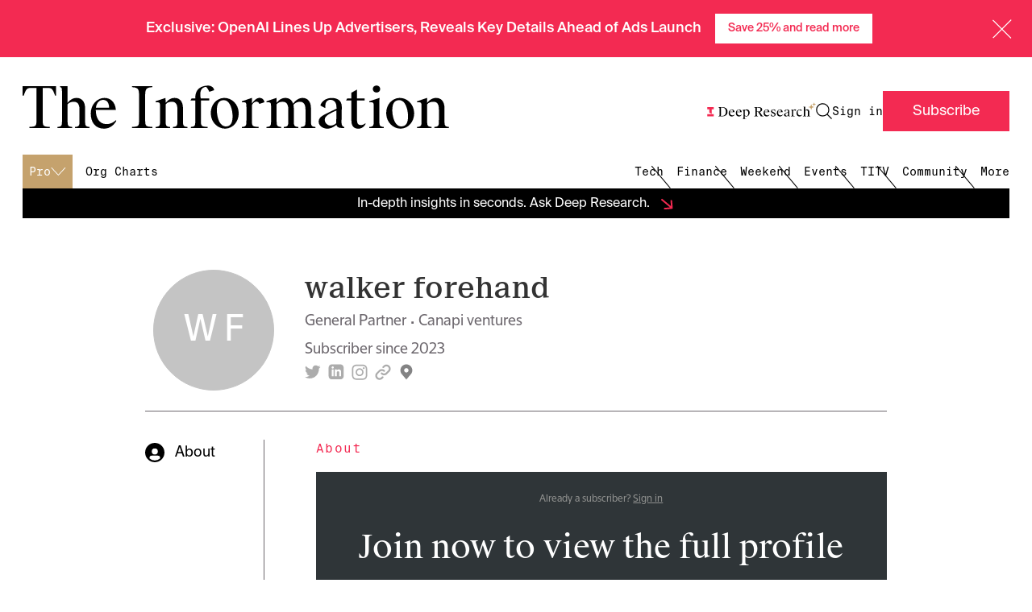

--- FILE ---
content_type: text/html; charset=utf-8
request_url: https://www.theinformation.com/u/walkerforehand9yg3v4
body_size: 47892
content:
<!DOCTYPE html>
<html lang="en">
  <head>
<script type="text/javascript">window.NREUM||(NREUM={});NREUM.info={"beacon":"bam.nr-data.net","errorBeacon":"bam.nr-data.net","licenseKey":"NRJS-cdb2cf854035b11aa2e","applicationID":"1563752520","transactionName":"JgkKTUJbWF0ERR1BEAcVB0tZVlFDPlNbQAAGEgtLSRtHWQ5A","queueTime":2,"applicationTime":216,"agent":""}</script>
<script type="text/javascript">(window.NREUM||(NREUM={})).init={privacy:{cookies_enabled:true},ajax:{deny_list:["bam.nr-data.net"]},feature_flags:["soft_nav"],distributed_tracing:{enabled:true}};(window.NREUM||(NREUM={})).loader_config={agentID:"1589067935",accountID:"6520740",trustKey:"6520740",xpid:"UgMFUVFXCBABUVdRAAQFU1YB",licenseKey:"NRJS-cdb2cf854035b11aa2e",applicationID:"1563752520",browserID:"1589067935"};;/*! For license information please see nr-loader-spa-1.308.0.min.js.LICENSE.txt */
(()=>{var e,t,r={384:(e,t,r)=>{"use strict";r.d(t,{NT:()=>a,US:()=>u,Zm:()=>o,bQ:()=>d,dV:()=>c,pV:()=>l});var n=r(6154),i=r(1863),s=r(1910);const a={beacon:"bam.nr-data.net",errorBeacon:"bam.nr-data.net"};function o(){return n.gm.NREUM||(n.gm.NREUM={}),void 0===n.gm.newrelic&&(n.gm.newrelic=n.gm.NREUM),n.gm.NREUM}function c(){let e=o();return e.o||(e.o={ST:n.gm.setTimeout,SI:n.gm.setImmediate||n.gm.setInterval,CT:n.gm.clearTimeout,XHR:n.gm.XMLHttpRequest,REQ:n.gm.Request,EV:n.gm.Event,PR:n.gm.Promise,MO:n.gm.MutationObserver,FETCH:n.gm.fetch,WS:n.gm.WebSocket},(0,s.i)(...Object.values(e.o))),e}function d(e,t){let r=o();r.initializedAgents??={},t.initializedAt={ms:(0,i.t)(),date:new Date},r.initializedAgents[e]=t}function u(e,t){o()[e]=t}function l(){return function(){let e=o();const t=e.info||{};e.info={beacon:a.beacon,errorBeacon:a.errorBeacon,...t}}(),function(){let e=o();const t=e.init||{};e.init={...t}}(),c(),function(){let e=o();const t=e.loader_config||{};e.loader_config={...t}}(),o()}},782:(e,t,r)=>{"use strict";r.d(t,{T:()=>n});const n=r(860).K7.pageViewTiming},860:(e,t,r)=>{"use strict";r.d(t,{$J:()=>u,K7:()=>c,P3:()=>d,XX:()=>i,Yy:()=>o,df:()=>s,qY:()=>n,v4:()=>a});const n="events",i="jserrors",s="browser/blobs",a="rum",o="browser/logs",c={ajax:"ajax",genericEvents:"generic_events",jserrors:i,logging:"logging",metrics:"metrics",pageAction:"page_action",pageViewEvent:"page_view_event",pageViewTiming:"page_view_timing",sessionReplay:"session_replay",sessionTrace:"session_trace",softNav:"soft_navigations",spa:"spa"},d={[c.pageViewEvent]:1,[c.pageViewTiming]:2,[c.metrics]:3,[c.jserrors]:4,[c.spa]:5,[c.ajax]:6,[c.sessionTrace]:7,[c.softNav]:8,[c.sessionReplay]:9,[c.logging]:10,[c.genericEvents]:11},u={[c.pageViewEvent]:a,[c.pageViewTiming]:n,[c.ajax]:n,[c.spa]:n,[c.softNav]:n,[c.metrics]:i,[c.jserrors]:i,[c.sessionTrace]:s,[c.sessionReplay]:s,[c.logging]:o,[c.genericEvents]:"ins"}},944:(e,t,r)=>{"use strict";r.d(t,{R:()=>i});var n=r(3241);function i(e,t){"function"==typeof console.debug&&(console.debug("New Relic Warning: https://github.com/newrelic/newrelic-browser-agent/blob/main/docs/warning-codes.md#".concat(e),t),(0,n.W)({agentIdentifier:null,drained:null,type:"data",name:"warn",feature:"warn",data:{code:e,secondary:t}}))}},993:(e,t,r)=>{"use strict";r.d(t,{A$:()=>s,ET:()=>a,TZ:()=>o,p_:()=>i});var n=r(860);const i={ERROR:"ERROR",WARN:"WARN",INFO:"INFO",DEBUG:"DEBUG",TRACE:"TRACE"},s={OFF:0,ERROR:1,WARN:2,INFO:3,DEBUG:4,TRACE:5},a="log",o=n.K7.logging},1541:(e,t,r)=>{"use strict";r.d(t,{U:()=>i,f:()=>n});const n={MFE:"MFE",BA:"BA"};function i(e,t){if(2!==t?.harvestEndpointVersion)return{};const r=t.agentRef.runtime.appMetadata.agents[0].entityGuid;return e?{"source.id":e.id,"source.name":e.name,"source.type":e.type,"parent.id":e.parent?.id||r,"parent.type":e.parent?.type||n.BA}:{"entity.guid":r,appId:t.agentRef.info.applicationID}}},1687:(e,t,r)=>{"use strict";r.d(t,{Ak:()=>d,Ze:()=>h,x3:()=>u});var n=r(3241),i=r(7836),s=r(3606),a=r(860),o=r(2646);const c={};function d(e,t){const r={staged:!1,priority:a.P3[t]||0};l(e),c[e].get(t)||c[e].set(t,r)}function u(e,t){e&&c[e]&&(c[e].get(t)&&c[e].delete(t),p(e,t,!1),c[e].size&&f(e))}function l(e){if(!e)throw new Error("agentIdentifier required");c[e]||(c[e]=new Map)}function h(e="",t="feature",r=!1){if(l(e),!e||!c[e].get(t)||r)return p(e,t);c[e].get(t).staged=!0,f(e)}function f(e){const t=Array.from(c[e]);t.every(([e,t])=>t.staged)&&(t.sort((e,t)=>e[1].priority-t[1].priority),t.forEach(([t])=>{c[e].delete(t),p(e,t)}))}function p(e,t,r=!0){const a=e?i.ee.get(e):i.ee,c=s.i.handlers;if(!a.aborted&&a.backlog&&c){if((0,n.W)({agentIdentifier:e,type:"lifecycle",name:"drain",feature:t}),r){const e=a.backlog[t],r=c[t];if(r){for(let t=0;e&&t<e.length;++t)g(e[t],r);Object.entries(r).forEach(([e,t])=>{Object.values(t||{}).forEach(t=>{t[0]?.on&&t[0]?.context()instanceof o.y&&t[0].on(e,t[1])})})}}a.isolatedBacklog||delete c[t],a.backlog[t]=null,a.emit("drain-"+t,[])}}function g(e,t){var r=e[1];Object.values(t[r]||{}).forEach(t=>{var r=e[0];if(t[0]===r){var n=t[1],i=e[3],s=e[2];n.apply(i,s)}})}},1738:(e,t,r)=>{"use strict";r.d(t,{U:()=>f,Y:()=>h});var n=r(3241),i=r(9908),s=r(1863),a=r(944),o=r(5701),c=r(3969),d=r(8362),u=r(860),l=r(4261);function h(e,t,r,s){const h=s||r;!h||h[e]&&h[e]!==d.d.prototype[e]||(h[e]=function(){(0,i.p)(c.xV,["API/"+e+"/called"],void 0,u.K7.metrics,r.ee),(0,n.W)({agentIdentifier:r.agentIdentifier,drained:!!o.B?.[r.agentIdentifier],type:"data",name:"api",feature:l.Pl+e,data:{}});try{return t.apply(this,arguments)}catch(e){(0,a.R)(23,e)}})}function f(e,t,r,n,a){const o=e.info;null===r?delete o.jsAttributes[t]:o.jsAttributes[t]=r,(a||null===r)&&(0,i.p)(l.Pl+n,[(0,s.t)(),t,r],void 0,"session",e.ee)}},1741:(e,t,r)=>{"use strict";r.d(t,{W:()=>s});var n=r(944),i=r(4261);class s{#e(e,...t){if(this[e]!==s.prototype[e])return this[e](...t);(0,n.R)(35,e)}addPageAction(e,t){return this.#e(i.hG,e,t)}register(e){return this.#e(i.eY,e)}recordCustomEvent(e,t){return this.#e(i.fF,e,t)}setPageViewName(e,t){return this.#e(i.Fw,e,t)}setCustomAttribute(e,t,r){return this.#e(i.cD,e,t,r)}noticeError(e,t){return this.#e(i.o5,e,t)}setUserId(e,t=!1){return this.#e(i.Dl,e,t)}setApplicationVersion(e){return this.#e(i.nb,e)}setErrorHandler(e){return this.#e(i.bt,e)}addRelease(e,t){return this.#e(i.k6,e,t)}log(e,t){return this.#e(i.$9,e,t)}start(){return this.#e(i.d3)}finished(e){return this.#e(i.BL,e)}recordReplay(){return this.#e(i.CH)}pauseReplay(){return this.#e(i.Tb)}addToTrace(e){return this.#e(i.U2,e)}setCurrentRouteName(e){return this.#e(i.PA,e)}interaction(e){return this.#e(i.dT,e)}wrapLogger(e,t,r){return this.#e(i.Wb,e,t,r)}measure(e,t){return this.#e(i.V1,e,t)}consent(e){return this.#e(i.Pv,e)}}},1863:(e,t,r)=>{"use strict";function n(){return Math.floor(performance.now())}r.d(t,{t:()=>n})},1910:(e,t,r)=>{"use strict";r.d(t,{i:()=>s});var n=r(944);const i=new Map;function s(...e){return e.every(e=>{if(i.has(e))return i.get(e);const t="function"==typeof e?e.toString():"",r=t.includes("[native code]"),s=t.includes("nrWrapper");return r||s||(0,n.R)(64,e?.name||t),i.set(e,r),r})}},2555:(e,t,r)=>{"use strict";r.d(t,{D:()=>o,f:()=>a});var n=r(384),i=r(8122);const s={beacon:n.NT.beacon,errorBeacon:n.NT.errorBeacon,licenseKey:void 0,applicationID:void 0,sa:void 0,queueTime:void 0,applicationTime:void 0,ttGuid:void 0,user:void 0,account:void 0,product:void 0,extra:void 0,jsAttributes:{},userAttributes:void 0,atts:void 0,transactionName:void 0,tNamePlain:void 0};function a(e){try{return!!e.licenseKey&&!!e.errorBeacon&&!!e.applicationID}catch(e){return!1}}const o=e=>(0,i.a)(e,s)},2614:(e,t,r)=>{"use strict";r.d(t,{BB:()=>a,H3:()=>n,g:()=>d,iL:()=>c,tS:()=>o,uh:()=>i,wk:()=>s});const n="NRBA",i="SESSION",s=144e5,a=18e5,o={STARTED:"session-started",PAUSE:"session-pause",RESET:"session-reset",RESUME:"session-resume",UPDATE:"session-update"},c={SAME_TAB:"same-tab",CROSS_TAB:"cross-tab"},d={OFF:0,FULL:1,ERROR:2}},2646:(e,t,r)=>{"use strict";r.d(t,{y:()=>n});class n{constructor(e){this.contextId=e}}},2843:(e,t,r)=>{"use strict";r.d(t,{G:()=>s,u:()=>i});var n=r(3878);function i(e,t=!1,r,i){(0,n.DD)("visibilitychange",function(){if(t)return void("hidden"===document.visibilityState&&e());e(document.visibilityState)},r,i)}function s(e,t,r){(0,n.sp)("pagehide",e,t,r)}},3241:(e,t,r)=>{"use strict";r.d(t,{W:()=>s});var n=r(6154);const i="newrelic";function s(e={}){try{n.gm.dispatchEvent(new CustomEvent(i,{detail:e}))}catch(e){}}},3304:(e,t,r)=>{"use strict";r.d(t,{A:()=>s});var n=r(7836);const i=()=>{const e=new WeakSet;return(t,r)=>{if("object"==typeof r&&null!==r){if(e.has(r))return;e.add(r)}return r}};function s(e){try{return JSON.stringify(e,i())??""}catch(e){try{n.ee.emit("internal-error",[e])}catch(e){}return""}}},3333:(e,t,r)=>{"use strict";r.d(t,{$v:()=>u,TZ:()=>n,Xh:()=>c,Zp:()=>i,kd:()=>d,mq:()=>o,nf:()=>a,qN:()=>s});const n=r(860).K7.genericEvents,i=["auxclick","click","copy","keydown","paste","scrollend"],s=["focus","blur"],a=4,o=1e3,c=2e3,d=["PageAction","UserAction","BrowserPerformance"],u={RESOURCES:"experimental.resources",REGISTER:"register"}},3434:(e,t,r)=>{"use strict";r.d(t,{Jt:()=>s,YM:()=>d});var n=r(7836),i=r(5607);const s="nr@original:".concat(i.W),a=50;var o=Object.prototype.hasOwnProperty,c=!1;function d(e,t){return e||(e=n.ee),r.inPlace=function(e,t,n,i,s){n||(n="");const a="-"===n.charAt(0);for(let o=0;o<t.length;o++){const c=t[o],d=e[c];l(d)||(e[c]=r(d,a?c+n:n,i,c,s))}},r.flag=s,r;function r(t,r,n,c,d){return l(t)?t:(r||(r=""),nrWrapper[s]=t,function(e,t,r){if(Object.defineProperty&&Object.keys)try{return Object.keys(e).forEach(function(r){Object.defineProperty(t,r,{get:function(){return e[r]},set:function(t){return e[r]=t,t}})}),t}catch(e){u([e],r)}for(var n in e)o.call(e,n)&&(t[n]=e[n])}(t,nrWrapper,e),nrWrapper);function nrWrapper(){var s,o,l,h;let f;try{o=this,s=[...arguments],l="function"==typeof n?n(s,o):n||{}}catch(t){u([t,"",[s,o,c],l],e)}i(r+"start",[s,o,c],l,d);const p=performance.now();let g;try{return h=t.apply(o,s),g=performance.now(),h}catch(e){throw g=performance.now(),i(r+"err",[s,o,e],l,d),f=e,f}finally{const e=g-p,t={start:p,end:g,duration:e,isLongTask:e>=a,methodName:c,thrownError:f};t.isLongTask&&i("long-task",[t,o],l,d),i(r+"end",[s,o,h],l,d)}}}function i(r,n,i,s){if(!c||t){var a=c;c=!0;try{e.emit(r,n,i,t,s)}catch(t){u([t,r,n,i],e)}c=a}}}function u(e,t){t||(t=n.ee);try{t.emit("internal-error",e)}catch(e){}}function l(e){return!(e&&"function"==typeof e&&e.apply&&!e[s])}},3606:(e,t,r)=>{"use strict";r.d(t,{i:()=>s});var n=r(9908);s.on=a;var i=s.handlers={};function s(e,t,r,s){a(s||n.d,i,e,t,r)}function a(e,t,r,i,s){s||(s="feature"),e||(e=n.d);var a=t[s]=t[s]||{};(a[r]=a[r]||[]).push([e,i])}},3738:(e,t,r)=>{"use strict";r.d(t,{He:()=>i,Kp:()=>o,Lc:()=>d,Rz:()=>u,TZ:()=>n,bD:()=>s,d3:()=>a,jx:()=>l,sl:()=>h,uP:()=>c});const n=r(860).K7.sessionTrace,i="bstResource",s="resource",a="-start",o="-end",c="fn"+a,d="fn"+o,u="pushState",l=1e3,h=3e4},3785:(e,t,r)=>{"use strict";r.d(t,{R:()=>c,b:()=>d});var n=r(9908),i=r(1863),s=r(860),a=r(3969),o=r(993);function c(e,t,r={},c=o.p_.INFO,d=!0,u,l=(0,i.t)()){(0,n.p)(a.xV,["API/logging/".concat(c.toLowerCase(),"/called")],void 0,s.K7.metrics,e),(0,n.p)(o.ET,[l,t,r,c,d,u],void 0,s.K7.logging,e)}function d(e){return"string"==typeof e&&Object.values(o.p_).some(t=>t===e.toUpperCase().trim())}},3878:(e,t,r)=>{"use strict";function n(e,t){return{capture:e,passive:!1,signal:t}}function i(e,t,r=!1,i){window.addEventListener(e,t,n(r,i))}function s(e,t,r=!1,i){document.addEventListener(e,t,n(r,i))}r.d(t,{DD:()=>s,jT:()=>n,sp:()=>i})},3962:(e,t,r)=>{"use strict";r.d(t,{AM:()=>a,O2:()=>l,OV:()=>s,Qu:()=>h,TZ:()=>c,ih:()=>f,pP:()=>o,t1:()=>u,tC:()=>i,wD:()=>d});var n=r(860);const i=["click","keydown","submit"],s="popstate",a="api",o="initialPageLoad",c=n.K7.softNav,d=5e3,u=500,l={INITIAL_PAGE_LOAD:"",ROUTE_CHANGE:1,UNSPECIFIED:2},h={INTERACTION:1,AJAX:2,CUSTOM_END:3,CUSTOM_TRACER:4},f={IP:"in progress",PF:"pending finish",FIN:"finished",CAN:"cancelled"}},3969:(e,t,r)=>{"use strict";r.d(t,{TZ:()=>n,XG:()=>o,rs:()=>i,xV:()=>a,z_:()=>s});const n=r(860).K7.metrics,i="sm",s="cm",a="storeSupportabilityMetrics",o="storeEventMetrics"},4234:(e,t,r)=>{"use strict";r.d(t,{W:()=>s});var n=r(7836),i=r(1687);class s{constructor(e,t){this.agentIdentifier=e,this.ee=n.ee.get(e),this.featureName=t,this.blocked=!1}deregisterDrain(){(0,i.x3)(this.agentIdentifier,this.featureName)}}},4261:(e,t,r)=>{"use strict";r.d(t,{$9:()=>u,BL:()=>c,CH:()=>p,Dl:()=>R,Fw:()=>w,PA:()=>v,Pl:()=>n,Pv:()=>A,Tb:()=>h,U2:()=>a,V1:()=>E,Wb:()=>T,bt:()=>y,cD:()=>b,d3:()=>x,dT:()=>d,eY:()=>g,fF:()=>f,hG:()=>s,hw:()=>i,k6:()=>o,nb:()=>m,o5:()=>l});const n="api-",i=n+"ixn-",s="addPageAction",a="addToTrace",o="addRelease",c="finished",d="interaction",u="log",l="noticeError",h="pauseReplay",f="recordCustomEvent",p="recordReplay",g="register",m="setApplicationVersion",v="setCurrentRouteName",b="setCustomAttribute",y="setErrorHandler",w="setPageViewName",R="setUserId",x="start",T="wrapLogger",E="measure",A="consent"},5205:(e,t,r)=>{"use strict";r.d(t,{j:()=>S});var n=r(384),i=r(1741);var s=r(2555),a=r(3333);const o=e=>{if(!e||"string"!=typeof e)return!1;try{document.createDocumentFragment().querySelector(e)}catch{return!1}return!0};var c=r(2614),d=r(944),u=r(8122);const l="[data-nr-mask]",h=e=>(0,u.a)(e,(()=>{const e={feature_flags:[],experimental:{allow_registered_children:!1,resources:!1},mask_selector:"*",block_selector:"[data-nr-block]",mask_input_options:{color:!1,date:!1,"datetime-local":!1,email:!1,month:!1,number:!1,range:!1,search:!1,tel:!1,text:!1,time:!1,url:!1,week:!1,textarea:!1,select:!1,password:!0}};return{ajax:{deny_list:void 0,block_internal:!0,enabled:!0,autoStart:!0},api:{get allow_registered_children(){return e.feature_flags.includes(a.$v.REGISTER)||e.experimental.allow_registered_children},set allow_registered_children(t){e.experimental.allow_registered_children=t},duplicate_registered_data:!1},browser_consent_mode:{enabled:!1},distributed_tracing:{enabled:void 0,exclude_newrelic_header:void 0,cors_use_newrelic_header:void 0,cors_use_tracecontext_headers:void 0,allowed_origins:void 0},get feature_flags(){return e.feature_flags},set feature_flags(t){e.feature_flags=t},generic_events:{enabled:!0,autoStart:!0},harvest:{interval:30},jserrors:{enabled:!0,autoStart:!0},logging:{enabled:!0,autoStart:!0},metrics:{enabled:!0,autoStart:!0},obfuscate:void 0,page_action:{enabled:!0},page_view_event:{enabled:!0,autoStart:!0},page_view_timing:{enabled:!0,autoStart:!0},performance:{capture_marks:!1,capture_measures:!1,capture_detail:!0,resources:{get enabled(){return e.feature_flags.includes(a.$v.RESOURCES)||e.experimental.resources},set enabled(t){e.experimental.resources=t},asset_types:[],first_party_domains:[],ignore_newrelic:!0}},privacy:{cookies_enabled:!0},proxy:{assets:void 0,beacon:void 0},session:{expiresMs:c.wk,inactiveMs:c.BB},session_replay:{autoStart:!0,enabled:!1,preload:!1,sampling_rate:10,error_sampling_rate:100,collect_fonts:!1,inline_images:!1,fix_stylesheets:!0,mask_all_inputs:!0,get mask_text_selector(){return e.mask_selector},set mask_text_selector(t){o(t)?e.mask_selector="".concat(t,",").concat(l):""===t||null===t?e.mask_selector=l:(0,d.R)(5,t)},get block_class(){return"nr-block"},get ignore_class(){return"nr-ignore"},get mask_text_class(){return"nr-mask"},get block_selector(){return e.block_selector},set block_selector(t){o(t)?e.block_selector+=",".concat(t):""!==t&&(0,d.R)(6,t)},get mask_input_options(){return e.mask_input_options},set mask_input_options(t){t&&"object"==typeof t?e.mask_input_options={...t,password:!0}:(0,d.R)(7,t)}},session_trace:{enabled:!0,autoStart:!0},soft_navigations:{enabled:!0,autoStart:!0},spa:{enabled:!0,autoStart:!0},ssl:void 0,user_actions:{enabled:!0,elementAttributes:["id","className","tagName","type"]}}})());var f=r(6154),p=r(9324);let g=0;const m={buildEnv:p.F3,distMethod:p.Xs,version:p.xv,originTime:f.WN},v={consented:!1},b={appMetadata:{},get consented(){return this.session?.state?.consent||v.consented},set consented(e){v.consented=e},customTransaction:void 0,denyList:void 0,disabled:!1,harvester:void 0,isolatedBacklog:!1,isRecording:!1,loaderType:void 0,maxBytes:3e4,obfuscator:void 0,onerror:void 0,ptid:void 0,releaseIds:{},session:void 0,timeKeeper:void 0,registeredEntities:[],jsAttributesMetadata:{bytes:0},get harvestCount(){return++g}},y=e=>{const t=(0,u.a)(e,b),r=Object.keys(m).reduce((e,t)=>(e[t]={value:m[t],writable:!1,configurable:!0,enumerable:!0},e),{});return Object.defineProperties(t,r)};var w=r(5701);const R=e=>{const t=e.startsWith("http");e+="/",r.p=t?e:"https://"+e};var x=r(7836),T=r(3241);const E={accountID:void 0,trustKey:void 0,agentID:void 0,licenseKey:void 0,applicationID:void 0,xpid:void 0},A=e=>(0,u.a)(e,E),_=new Set;function S(e,t={},r,a){let{init:o,info:c,loader_config:d,runtime:u={},exposed:l=!0}=t;if(!c){const e=(0,n.pV)();o=e.init,c=e.info,d=e.loader_config}e.init=h(o||{}),e.loader_config=A(d||{}),c.jsAttributes??={},f.bv&&(c.jsAttributes.isWorker=!0),e.info=(0,s.D)(c);const p=e.init,g=[c.beacon,c.errorBeacon];_.has(e.agentIdentifier)||(p.proxy.assets&&(R(p.proxy.assets),g.push(p.proxy.assets)),p.proxy.beacon&&g.push(p.proxy.beacon),e.beacons=[...g],function(e){const t=(0,n.pV)();Object.getOwnPropertyNames(i.W.prototype).forEach(r=>{const n=i.W.prototype[r];if("function"!=typeof n||"constructor"===n)return;let s=t[r];e[r]&&!1!==e.exposed&&"micro-agent"!==e.runtime?.loaderType&&(t[r]=(...t)=>{const n=e[r](...t);return s?s(...t):n})})}(e),(0,n.US)("activatedFeatures",w.B)),u.denyList=[...p.ajax.deny_list||[],...p.ajax.block_internal?g:[]],u.ptid=e.agentIdentifier,u.loaderType=r,e.runtime=y(u),_.has(e.agentIdentifier)||(e.ee=x.ee.get(e.agentIdentifier),e.exposed=l,(0,T.W)({agentIdentifier:e.agentIdentifier,drained:!!w.B?.[e.agentIdentifier],type:"lifecycle",name:"initialize",feature:void 0,data:e.config})),_.add(e.agentIdentifier)}},5270:(e,t,r)=>{"use strict";r.d(t,{Aw:()=>a,SR:()=>s,rF:()=>o});var n=r(384),i=r(7767);function s(e){return!!(0,n.dV)().o.MO&&(0,i.V)(e)&&!0===e?.session_trace.enabled}function a(e){return!0===e?.session_replay.preload&&s(e)}function o(e,t){try{if("string"==typeof t?.type){if("password"===t.type.toLowerCase())return"*".repeat(e?.length||0);if(void 0!==t?.dataset?.nrUnmask||t?.classList?.contains("nr-unmask"))return e}}catch(e){}return"string"==typeof e?e.replace(/[\S]/g,"*"):"*".repeat(e?.length||0)}},5289:(e,t,r)=>{"use strict";r.d(t,{GG:()=>a,Qr:()=>c,sB:()=>o});var n=r(3878),i=r(6389);function s(){return"undefined"==typeof document||"complete"===document.readyState}function a(e,t){if(s())return e();const r=(0,i.J)(e),a=setInterval(()=>{s()&&(clearInterval(a),r())},500);(0,n.sp)("load",r,t)}function o(e){if(s())return e();(0,n.DD)("DOMContentLoaded",e)}function c(e){if(s())return e();(0,n.sp)("popstate",e)}},5607:(e,t,r)=>{"use strict";r.d(t,{W:()=>n});const n=(0,r(9566).bz)()},5701:(e,t,r)=>{"use strict";r.d(t,{B:()=>s,t:()=>a});var n=r(3241);const i=new Set,s={};function a(e,t){const r=t.agentIdentifier;s[r]??={},e&&"object"==typeof e&&(i.has(r)||(t.ee.emit("rumresp",[e]),s[r]=e,i.add(r),(0,n.W)({agentIdentifier:r,loaded:!0,drained:!0,type:"lifecycle",name:"load",feature:void 0,data:e})))}},6154:(e,t,r)=>{"use strict";r.d(t,{OF:()=>d,RI:()=>i,WN:()=>h,bv:()=>s,eN:()=>f,gm:()=>a,lR:()=>l,m:()=>c,mw:()=>o,sb:()=>u});var n=r(1863);const i="undefined"!=typeof window&&!!window.document,s="undefined"!=typeof WorkerGlobalScope&&("undefined"!=typeof self&&self instanceof WorkerGlobalScope&&self.navigator instanceof WorkerNavigator||"undefined"!=typeof globalThis&&globalThis instanceof WorkerGlobalScope&&globalThis.navigator instanceof WorkerNavigator),a=i?window:"undefined"!=typeof WorkerGlobalScope&&("undefined"!=typeof self&&self instanceof WorkerGlobalScope&&self||"undefined"!=typeof globalThis&&globalThis instanceof WorkerGlobalScope&&globalThis),o=Boolean("hidden"===a?.document?.visibilityState),c=""+a?.location,d=/iPad|iPhone|iPod/.test(a.navigator?.userAgent),u=d&&"undefined"==typeof SharedWorker,l=(()=>{const e=a.navigator?.userAgent?.match(/Firefox[/\s](\d+\.\d+)/);return Array.isArray(e)&&e.length>=2?+e[1]:0})(),h=Date.now()-(0,n.t)(),f=()=>"undefined"!=typeof PerformanceNavigationTiming&&a?.performance?.getEntriesByType("navigation")?.[0]?.responseStart},6344:(e,t,r)=>{"use strict";r.d(t,{BB:()=>u,Qb:()=>l,TZ:()=>i,Ug:()=>a,Vh:()=>s,_s:()=>o,bc:()=>d,yP:()=>c});var n=r(2614);const i=r(860).K7.sessionReplay,s="errorDuringReplay",a=.12,o={DomContentLoaded:0,Load:1,FullSnapshot:2,IncrementalSnapshot:3,Meta:4,Custom:5},c={[n.g.ERROR]:15e3,[n.g.FULL]:3e5,[n.g.OFF]:0},d={RESET:{message:"Session was reset",sm:"Reset"},IMPORT:{message:"Recorder failed to import",sm:"Import"},TOO_MANY:{message:"429: Too Many Requests",sm:"Too-Many"},TOO_BIG:{message:"Payload was too large",sm:"Too-Big"},CROSS_TAB:{message:"Session Entity was set to OFF on another tab",sm:"Cross-Tab"},ENTITLEMENTS:{message:"Session Replay is not allowed and will not be started",sm:"Entitlement"}},u=5e3,l={API:"api",RESUME:"resume",SWITCH_TO_FULL:"switchToFull",INITIALIZE:"initialize",PRELOAD:"preload"}},6389:(e,t,r)=>{"use strict";function n(e,t=500,r={}){const n=r?.leading||!1;let i;return(...r)=>{n&&void 0===i&&(e.apply(this,r),i=setTimeout(()=>{i=clearTimeout(i)},t)),n||(clearTimeout(i),i=setTimeout(()=>{e.apply(this,r)},t))}}function i(e){let t=!1;return(...r)=>{t||(t=!0,e.apply(this,r))}}r.d(t,{J:()=>i,s:()=>n})},6630:(e,t,r)=>{"use strict";r.d(t,{T:()=>n});const n=r(860).K7.pageViewEvent},6774:(e,t,r)=>{"use strict";r.d(t,{T:()=>n});const n=r(860).K7.jserrors},7295:(e,t,r)=>{"use strict";r.d(t,{Xv:()=>a,gX:()=>i,iW:()=>s});var n=[];function i(e){if(!e||s(e))return!1;if(0===n.length)return!0;if("*"===n[0].hostname)return!1;for(var t=0;t<n.length;t++){var r=n[t];if(r.hostname.test(e.hostname)&&r.pathname.test(e.pathname))return!1}return!0}function s(e){return void 0===e.hostname}function a(e){if(n=[],e&&e.length)for(var t=0;t<e.length;t++){let r=e[t];if(!r)continue;if("*"===r)return void(n=[{hostname:"*"}]);0===r.indexOf("http://")?r=r.substring(7):0===r.indexOf("https://")&&(r=r.substring(8));const i=r.indexOf("/");let s,a;i>0?(s=r.substring(0,i),a=r.substring(i)):(s=r,a="*");let[c]=s.split(":");n.push({hostname:o(c),pathname:o(a,!0)})}}function o(e,t=!1){const r=e.replace(/[.+?^${}()|[\]\\]/g,e=>"\\"+e).replace(/\*/g,".*?");return new RegExp((t?"^":"")+r+"$")}},7485:(e,t,r)=>{"use strict";r.d(t,{D:()=>i});var n=r(6154);function i(e){if(0===(e||"").indexOf("data:"))return{protocol:"data"};try{const t=new URL(e,location.href),r={port:t.port,hostname:t.hostname,pathname:t.pathname,search:t.search,protocol:t.protocol.slice(0,t.protocol.indexOf(":")),sameOrigin:t.protocol===n.gm?.location?.protocol&&t.host===n.gm?.location?.host};return r.port&&""!==r.port||("http:"===t.protocol&&(r.port="80"),"https:"===t.protocol&&(r.port="443")),r.pathname&&""!==r.pathname?r.pathname.startsWith("/")||(r.pathname="/".concat(r.pathname)):r.pathname="/",r}catch(e){return{}}}},7699:(e,t,r)=>{"use strict";r.d(t,{It:()=>s,KC:()=>o,No:()=>i,qh:()=>a});var n=r(860);const i=16e3,s=1e6,a="SESSION_ERROR",o={[n.K7.logging]:!0,[n.K7.genericEvents]:!1,[n.K7.jserrors]:!1,[n.K7.ajax]:!1}},7767:(e,t,r)=>{"use strict";r.d(t,{V:()=>i});var n=r(6154);const i=e=>n.RI&&!0===e?.privacy.cookies_enabled},7836:(e,t,r)=>{"use strict";r.d(t,{P:()=>o,ee:()=>c});var n=r(384),i=r(8990),s=r(2646),a=r(5607);const o="nr@context:".concat(a.W),c=function e(t,r){var n={},a={},u={},l=!1;try{l=16===r.length&&d.initializedAgents?.[r]?.runtime.isolatedBacklog}catch(e){}var h={on:p,addEventListener:p,removeEventListener:function(e,t){var r=n[e];if(!r)return;for(var i=0;i<r.length;i++)r[i]===t&&r.splice(i,1)},emit:function(e,r,n,i,s){!1!==s&&(s=!0);if(c.aborted&&!i)return;t&&s&&t.emit(e,r,n);var o=f(n);g(e).forEach(e=>{e.apply(o,r)});var d=v()[a[e]];d&&d.push([h,e,r,o]);return o},get:m,listeners:g,context:f,buffer:function(e,t){const r=v();if(t=t||"feature",h.aborted)return;Object.entries(e||{}).forEach(([e,n])=>{a[n]=t,t in r||(r[t]=[])})},abort:function(){h._aborted=!0,Object.keys(h.backlog).forEach(e=>{delete h.backlog[e]})},isBuffering:function(e){return!!v()[a[e]]},debugId:r,backlog:l?{}:t&&"object"==typeof t.backlog?t.backlog:{},isolatedBacklog:l};return Object.defineProperty(h,"aborted",{get:()=>{let e=h._aborted||!1;return e||(t&&(e=t.aborted),e)}}),h;function f(e){return e&&e instanceof s.y?e:e?(0,i.I)(e,o,()=>new s.y(o)):new s.y(o)}function p(e,t){n[e]=g(e).concat(t)}function g(e){return n[e]||[]}function m(t){return u[t]=u[t]||e(h,t)}function v(){return h.backlog}}(void 0,"globalEE"),d=(0,n.Zm)();d.ee||(d.ee=c)},8122:(e,t,r)=>{"use strict";r.d(t,{a:()=>i});var n=r(944);function i(e,t){try{if(!e||"object"!=typeof e)return(0,n.R)(3);if(!t||"object"!=typeof t)return(0,n.R)(4);const r=Object.create(Object.getPrototypeOf(t),Object.getOwnPropertyDescriptors(t)),s=0===Object.keys(r).length?e:r;for(let a in s)if(void 0!==e[a])try{if(null===e[a]){r[a]=null;continue}Array.isArray(e[a])&&Array.isArray(t[a])?r[a]=Array.from(new Set([...e[a],...t[a]])):"object"==typeof e[a]&&"object"==typeof t[a]?r[a]=i(e[a],t[a]):r[a]=e[a]}catch(e){r[a]||(0,n.R)(1,e)}return r}catch(e){(0,n.R)(2,e)}}},8139:(e,t,r)=>{"use strict";r.d(t,{u:()=>h});var n=r(7836),i=r(3434),s=r(8990),a=r(6154);const o={},c=a.gm.XMLHttpRequest,d="addEventListener",u="removeEventListener",l="nr@wrapped:".concat(n.P);function h(e){var t=function(e){return(e||n.ee).get("events")}(e);if(o[t.debugId]++)return t;o[t.debugId]=1;var r=(0,i.YM)(t,!0);function h(e){r.inPlace(e,[d,u],"-",p)}function p(e,t){return e[1]}return"getPrototypeOf"in Object&&(a.RI&&f(document,h),c&&f(c.prototype,h),f(a.gm,h)),t.on(d+"-start",function(e,t){var n=e[1];if(null!==n&&("function"==typeof n||"object"==typeof n)&&"newrelic"!==e[0]){var i=(0,s.I)(n,l,function(){var e={object:function(){if("function"!=typeof n.handleEvent)return;return n.handleEvent.apply(n,arguments)},function:n}[typeof n];return e?r(e,"fn-",null,e.name||"anonymous"):n});this.wrapped=e[1]=i}}),t.on(u+"-start",function(e){e[1]=this.wrapped||e[1]}),t}function f(e,t,...r){let n=e;for(;"object"==typeof n&&!Object.prototype.hasOwnProperty.call(n,d);)n=Object.getPrototypeOf(n);n&&t(n,...r)}},8362:(e,t,r)=>{"use strict";r.d(t,{d:()=>s});var n=r(9566),i=r(1741);class s extends i.W{agentIdentifier=(0,n.LA)(16)}},8374:(e,t,r)=>{r.nc=(()=>{try{return document?.currentScript?.nonce}catch(e){}return""})()},8990:(e,t,r)=>{"use strict";r.d(t,{I:()=>i});var n=Object.prototype.hasOwnProperty;function i(e,t,r){if(n.call(e,t))return e[t];var i=r();if(Object.defineProperty&&Object.keys)try{return Object.defineProperty(e,t,{value:i,writable:!0,enumerable:!1}),i}catch(e){}return e[t]=i,i}},9119:(e,t,r)=>{"use strict";r.d(t,{L:()=>s});var n=/([^?#]*)[^#]*(#[^?]*|$).*/,i=/([^?#]*)().*/;function s(e,t){return e?e.replace(t?n:i,"$1$2"):e}},9300:(e,t,r)=>{"use strict";r.d(t,{T:()=>n});const n=r(860).K7.ajax},9324:(e,t,r)=>{"use strict";r.d(t,{AJ:()=>a,F3:()=>i,Xs:()=>s,Yq:()=>o,xv:()=>n});const n="1.308.0",i="PROD",s="CDN",a="@newrelic/rrweb",o="1.0.1"},9566:(e,t,r)=>{"use strict";r.d(t,{LA:()=>o,ZF:()=>c,bz:()=>a,el:()=>d});var n=r(6154);const i="xxxxxxxx-xxxx-4xxx-yxxx-xxxxxxxxxxxx";function s(e,t){return e?15&e[t]:16*Math.random()|0}function a(){const e=n.gm?.crypto||n.gm?.msCrypto;let t,r=0;return e&&e.getRandomValues&&(t=e.getRandomValues(new Uint8Array(30))),i.split("").map(e=>"x"===e?s(t,r++).toString(16):"y"===e?(3&s()|8).toString(16):e).join("")}function o(e){const t=n.gm?.crypto||n.gm?.msCrypto;let r,i=0;t&&t.getRandomValues&&(r=t.getRandomValues(new Uint8Array(e)));const a=[];for(var o=0;o<e;o++)a.push(s(r,i++).toString(16));return a.join("")}function c(){return o(16)}function d(){return o(32)}},9908:(e,t,r)=>{"use strict";r.d(t,{d:()=>n,p:()=>i});var n=r(7836).ee.get("handle");function i(e,t,r,i,s){s?(s.buffer([e],i),s.emit(e,t,r)):(n.buffer([e],i),n.emit(e,t,r))}}},n={};function i(e){var t=n[e];if(void 0!==t)return t.exports;var s=n[e]={exports:{}};return r[e](s,s.exports,i),s.exports}i.m=r,i.d=(e,t)=>{for(var r in t)i.o(t,r)&&!i.o(e,r)&&Object.defineProperty(e,r,{enumerable:!0,get:t[r]})},i.f={},i.e=e=>Promise.all(Object.keys(i.f).reduce((t,r)=>(i.f[r](e,t),t),[])),i.u=e=>({212:"nr-spa-compressor",249:"nr-spa-recorder",478:"nr-spa"}[e]+"-1.308.0.min.js"),i.o=(e,t)=>Object.prototype.hasOwnProperty.call(e,t),e={},t="NRBA-1.308.0.PROD:",i.l=(r,n,s,a)=>{if(e[r])e[r].push(n);else{var o,c;if(void 0!==s)for(var d=document.getElementsByTagName("script"),u=0;u<d.length;u++){var l=d[u];if(l.getAttribute("src")==r||l.getAttribute("data-webpack")==t+s){o=l;break}}if(!o){c=!0;var h={478:"sha512-RSfSVnmHk59T/uIPbdSE0LPeqcEdF4/+XhfJdBuccH5rYMOEZDhFdtnh6X6nJk7hGpzHd9Ujhsy7lZEz/ORYCQ==",249:"sha512-ehJXhmntm85NSqW4MkhfQqmeKFulra3klDyY0OPDUE+sQ3GokHlPh1pmAzuNy//3j4ac6lzIbmXLvGQBMYmrkg==",212:"sha512-B9h4CR46ndKRgMBcK+j67uSR2RCnJfGefU+A7FrgR/k42ovXy5x/MAVFiSvFxuVeEk/pNLgvYGMp1cBSK/G6Fg=="};(o=document.createElement("script")).charset="utf-8",i.nc&&o.setAttribute("nonce",i.nc),o.setAttribute("data-webpack",t+s),o.src=r,0!==o.src.indexOf(window.location.origin+"/")&&(o.crossOrigin="anonymous"),h[a]&&(o.integrity=h[a])}e[r]=[n];var f=(t,n)=>{o.onerror=o.onload=null,clearTimeout(p);var i=e[r];if(delete e[r],o.parentNode&&o.parentNode.removeChild(o),i&&i.forEach(e=>e(n)),t)return t(n)},p=setTimeout(f.bind(null,void 0,{type:"timeout",target:o}),12e4);o.onerror=f.bind(null,o.onerror),o.onload=f.bind(null,o.onload),c&&document.head.appendChild(o)}},i.r=e=>{"undefined"!=typeof Symbol&&Symbol.toStringTag&&Object.defineProperty(e,Symbol.toStringTag,{value:"Module"}),Object.defineProperty(e,"__esModule",{value:!0})},i.p="https://js-agent.newrelic.com/",(()=>{var e={38:0,788:0};i.f.j=(t,r)=>{var n=i.o(e,t)?e[t]:void 0;if(0!==n)if(n)r.push(n[2]);else{var s=new Promise((r,i)=>n=e[t]=[r,i]);r.push(n[2]=s);var a=i.p+i.u(t),o=new Error;i.l(a,r=>{if(i.o(e,t)&&(0!==(n=e[t])&&(e[t]=void 0),n)){var s=r&&("load"===r.type?"missing":r.type),a=r&&r.target&&r.target.src;o.message="Loading chunk "+t+" failed: ("+s+": "+a+")",o.name="ChunkLoadError",o.type=s,o.request=a,n[1](o)}},"chunk-"+t,t)}};var t=(t,r)=>{var n,s,[a,o,c]=r,d=0;if(a.some(t=>0!==e[t])){for(n in o)i.o(o,n)&&(i.m[n]=o[n]);if(c)c(i)}for(t&&t(r);d<a.length;d++)s=a[d],i.o(e,s)&&e[s]&&e[s][0](),e[s]=0},r=self["webpackChunk:NRBA-1.308.0.PROD"]=self["webpackChunk:NRBA-1.308.0.PROD"]||[];r.forEach(t.bind(null,0)),r.push=t.bind(null,r.push.bind(r))})(),(()=>{"use strict";i(8374);var e=i(8362),t=i(860);const r=Object.values(t.K7);var n=i(5205);var s=i(9908),a=i(1863),o=i(4261),c=i(1738);var d=i(1687),u=i(4234),l=i(5289),h=i(6154),f=i(944),p=i(5270),g=i(7767),m=i(6389),v=i(7699);class b extends u.W{constructor(e,t){super(e.agentIdentifier,t),this.agentRef=e,this.abortHandler=void 0,this.featAggregate=void 0,this.loadedSuccessfully=void 0,this.onAggregateImported=new Promise(e=>{this.loadedSuccessfully=e}),this.deferred=Promise.resolve(),!1===e.init[this.featureName].autoStart?this.deferred=new Promise((t,r)=>{this.ee.on("manual-start-all",(0,m.J)(()=>{(0,d.Ak)(e.agentIdentifier,this.featureName),t()}))}):(0,d.Ak)(e.agentIdentifier,t)}importAggregator(e,t,r={}){if(this.featAggregate)return;const n=async()=>{let n;await this.deferred;try{if((0,g.V)(e.init)){const{setupAgentSession:t}=await i.e(478).then(i.bind(i,8766));n=t(e)}}catch(e){(0,f.R)(20,e),this.ee.emit("internal-error",[e]),(0,s.p)(v.qh,[e],void 0,this.featureName,this.ee)}try{if(!this.#t(this.featureName,n,e.init))return(0,d.Ze)(this.agentIdentifier,this.featureName),void this.loadedSuccessfully(!1);const{Aggregate:i}=await t();this.featAggregate=new i(e,r),e.runtime.harvester.initializedAggregates.push(this.featAggregate),this.loadedSuccessfully(!0)}catch(e){(0,f.R)(34,e),this.abortHandler?.(),(0,d.Ze)(this.agentIdentifier,this.featureName,!0),this.loadedSuccessfully(!1),this.ee&&this.ee.abort()}};h.RI?(0,l.GG)(()=>n(),!0):n()}#t(e,r,n){if(this.blocked)return!1;switch(e){case t.K7.sessionReplay:return(0,p.SR)(n)&&!!r;case t.K7.sessionTrace:return!!r;default:return!0}}}var y=i(6630),w=i(2614),R=i(3241);class x extends b{static featureName=y.T;constructor(e){var t;super(e,y.T),this.setupInspectionEvents(e.agentIdentifier),t=e,(0,c.Y)(o.Fw,function(e,r){"string"==typeof e&&("/"!==e.charAt(0)&&(e="/"+e),t.runtime.customTransaction=(r||"http://custom.transaction")+e,(0,s.p)(o.Pl+o.Fw,[(0,a.t)()],void 0,void 0,t.ee))},t),this.importAggregator(e,()=>i.e(478).then(i.bind(i,2467)))}setupInspectionEvents(e){const t=(t,r)=>{t&&(0,R.W)({agentIdentifier:e,timeStamp:t.timeStamp,loaded:"complete"===t.target.readyState,type:"window",name:r,data:t.target.location+""})};(0,l.sB)(e=>{t(e,"DOMContentLoaded")}),(0,l.GG)(e=>{t(e,"load")}),(0,l.Qr)(e=>{t(e,"navigate")}),this.ee.on(w.tS.UPDATE,(t,r)=>{(0,R.W)({agentIdentifier:e,type:"lifecycle",name:"session",data:r})})}}var T=i(384);class E extends e.d{constructor(e){var t;(super(),h.gm)?(this.features={},(0,T.bQ)(this.agentIdentifier,this),this.desiredFeatures=new Set(e.features||[]),this.desiredFeatures.add(x),(0,n.j)(this,e,e.loaderType||"agent"),t=this,(0,c.Y)(o.cD,function(e,r,n=!1){if("string"==typeof e){if(["string","number","boolean"].includes(typeof r)||null===r)return(0,c.U)(t,e,r,o.cD,n);(0,f.R)(40,typeof r)}else(0,f.R)(39,typeof e)},t),function(e){(0,c.Y)(o.Dl,function(t,r=!1){if("string"!=typeof t&&null!==t)return void(0,f.R)(41,typeof t);const n=e.info.jsAttributes["enduser.id"];r&&null!=n&&n!==t?(0,s.p)(o.Pl+"setUserIdAndResetSession",[t],void 0,"session",e.ee):(0,c.U)(e,"enduser.id",t,o.Dl,!0)},e)}(this),function(e){(0,c.Y)(o.nb,function(t){if("string"==typeof t||null===t)return(0,c.U)(e,"application.version",t,o.nb,!1);(0,f.R)(42,typeof t)},e)}(this),function(e){(0,c.Y)(o.d3,function(){e.ee.emit("manual-start-all")},e)}(this),function(e){(0,c.Y)(o.Pv,function(t=!0){if("boolean"==typeof t){if((0,s.p)(o.Pl+o.Pv,[t],void 0,"session",e.ee),e.runtime.consented=t,t){const t=e.features.page_view_event;t.onAggregateImported.then(e=>{const r=t.featAggregate;e&&!r.sentRum&&r.sendRum()})}}else(0,f.R)(65,typeof t)},e)}(this),this.run()):(0,f.R)(21)}get config(){return{info:this.info,init:this.init,loader_config:this.loader_config,runtime:this.runtime}}get api(){return this}run(){try{const e=function(e){const t={};return r.forEach(r=>{t[r]=!!e[r]?.enabled}),t}(this.init),n=[...this.desiredFeatures];n.sort((e,r)=>t.P3[e.featureName]-t.P3[r.featureName]),n.forEach(r=>{if(!e[r.featureName]&&r.featureName!==t.K7.pageViewEvent)return;if(r.featureName===t.K7.spa)return void(0,f.R)(67);const n=function(e){switch(e){case t.K7.ajax:return[t.K7.jserrors];case t.K7.sessionTrace:return[t.K7.ajax,t.K7.pageViewEvent];case t.K7.sessionReplay:return[t.K7.sessionTrace];case t.K7.pageViewTiming:return[t.K7.pageViewEvent];default:return[]}}(r.featureName).filter(e=>!(e in this.features));n.length>0&&(0,f.R)(36,{targetFeature:r.featureName,missingDependencies:n}),this.features[r.featureName]=new r(this)})}catch(e){(0,f.R)(22,e);for(const e in this.features)this.features[e].abortHandler?.();const t=(0,T.Zm)();delete t.initializedAgents[this.agentIdentifier]?.features,delete this.sharedAggregator;return t.ee.get(this.agentIdentifier).abort(),!1}}}var A=i(2843),_=i(782);class S extends b{static featureName=_.T;constructor(e){super(e,_.T),h.RI&&((0,A.u)(()=>(0,s.p)("docHidden",[(0,a.t)()],void 0,_.T,this.ee),!0),(0,A.G)(()=>(0,s.p)("winPagehide",[(0,a.t)()],void 0,_.T,this.ee)),this.importAggregator(e,()=>i.e(478).then(i.bind(i,9917))))}}var O=i(3969);class I extends b{static featureName=O.TZ;constructor(e){super(e,O.TZ),h.RI&&document.addEventListener("securitypolicyviolation",e=>{(0,s.p)(O.xV,["Generic/CSPViolation/Detected"],void 0,this.featureName,this.ee)}),this.importAggregator(e,()=>i.e(478).then(i.bind(i,6555)))}}var N=i(6774),P=i(3878),k=i(3304);class D{constructor(e,t,r,n,i){this.name="UncaughtError",this.message="string"==typeof e?e:(0,k.A)(e),this.sourceURL=t,this.line=r,this.column=n,this.__newrelic=i}}function C(e){return M(e)?e:new D(void 0!==e?.message?e.message:e,e?.filename||e?.sourceURL,e?.lineno||e?.line,e?.colno||e?.col,e?.__newrelic,e?.cause)}function j(e){const t="Unhandled Promise Rejection: ";if(!e?.reason)return;if(M(e.reason)){try{e.reason.message.startsWith(t)||(e.reason.message=t+e.reason.message)}catch(e){}return C(e.reason)}const r=C(e.reason);return(r.message||"").startsWith(t)||(r.message=t+r.message),r}function L(e){if(e.error instanceof SyntaxError&&!/:\d+$/.test(e.error.stack?.trim())){const t=new D(e.message,e.filename,e.lineno,e.colno,e.error.__newrelic,e.cause);return t.name=SyntaxError.name,t}return M(e.error)?e.error:C(e)}function M(e){return e instanceof Error&&!!e.stack}function H(e,r,n,i,o=(0,a.t)()){"string"==typeof e&&(e=new Error(e)),(0,s.p)("err",[e,o,!1,r,n.runtime.isRecording,void 0,i],void 0,t.K7.jserrors,n.ee),(0,s.p)("uaErr",[],void 0,t.K7.genericEvents,n.ee)}var B=i(1541),K=i(993),W=i(3785);function U(e,{customAttributes:t={},level:r=K.p_.INFO}={},n,i,s=(0,a.t)()){(0,W.R)(n.ee,e,t,r,!1,i,s)}function F(e,r,n,i,c=(0,a.t)()){(0,s.p)(o.Pl+o.hG,[c,e,r,i],void 0,t.K7.genericEvents,n.ee)}function V(e,r,n,i,c=(0,a.t)()){const{start:d,end:u,customAttributes:l}=r||{},h={customAttributes:l||{}};if("object"!=typeof h.customAttributes||"string"!=typeof e||0===e.length)return void(0,f.R)(57);const p=(e,t)=>null==e?t:"number"==typeof e?e:e instanceof PerformanceMark?e.startTime:Number.NaN;if(h.start=p(d,0),h.end=p(u,c),Number.isNaN(h.start)||Number.isNaN(h.end))(0,f.R)(57);else{if(h.duration=h.end-h.start,!(h.duration<0))return(0,s.p)(o.Pl+o.V1,[h,e,i],void 0,t.K7.genericEvents,n.ee),h;(0,f.R)(58)}}function G(e,r={},n,i,c=(0,a.t)()){(0,s.p)(o.Pl+o.fF,[c,e,r,i],void 0,t.K7.genericEvents,n.ee)}function z(e){(0,c.Y)(o.eY,function(t){return Y(e,t)},e)}function Y(e,r,n){(0,f.R)(54,"newrelic.register"),r||={},r.type=B.f.MFE,r.licenseKey||=e.info.licenseKey,r.blocked=!1,r.parent=n||{},Array.isArray(r.tags)||(r.tags=[]);const i={};r.tags.forEach(e=>{"name"!==e&&"id"!==e&&(i["source.".concat(e)]=!0)}),r.isolated??=!0;let o=()=>{};const c=e.runtime.registeredEntities;if(!r.isolated){const e=c.find(({metadata:{target:{id:e}}})=>e===r.id&&!r.isolated);if(e)return e}const d=e=>{r.blocked=!0,o=e};function u(e){return"string"==typeof e&&!!e.trim()&&e.trim().length<501||"number"==typeof e}e.init.api.allow_registered_children||d((0,m.J)(()=>(0,f.R)(55))),u(r.id)&&u(r.name)||d((0,m.J)(()=>(0,f.R)(48,r)));const l={addPageAction:(t,n={})=>g(F,[t,{...i,...n},e],r),deregister:()=>{d((0,m.J)(()=>(0,f.R)(68)))},log:(t,n={})=>g(U,[t,{...n,customAttributes:{...i,...n.customAttributes||{}}},e],r),measure:(t,n={})=>g(V,[t,{...n,customAttributes:{...i,...n.customAttributes||{}}},e],r),noticeError:(t,n={})=>g(H,[t,{...i,...n},e],r),register:(t={})=>g(Y,[e,t],l.metadata.target),recordCustomEvent:(t,n={})=>g(G,[t,{...i,...n},e],r),setApplicationVersion:e=>p("application.version",e),setCustomAttribute:(e,t)=>p(e,t),setUserId:e=>p("enduser.id",e),metadata:{customAttributes:i,target:r}},h=()=>(r.blocked&&o(),r.blocked);h()||c.push(l);const p=(e,t)=>{h()||(i[e]=t)},g=(r,n,i)=>{if(h())return;const o=(0,a.t)();(0,s.p)(O.xV,["API/register/".concat(r.name,"/called")],void 0,t.K7.metrics,e.ee);try{if(e.init.api.duplicate_registered_data&&"register"!==r.name){let e=n;if(n[1]instanceof Object){const t={"child.id":i.id,"child.type":i.type};e="customAttributes"in n[1]?[n[0],{...n[1],customAttributes:{...n[1].customAttributes,...t}},...n.slice(2)]:[n[0],{...n[1],...t},...n.slice(2)]}r(...e,void 0,o)}return r(...n,i,o)}catch(e){(0,f.R)(50,e)}};return l}class Z extends b{static featureName=N.T;constructor(e){var t;super(e,N.T),t=e,(0,c.Y)(o.o5,(e,r)=>H(e,r,t),t),function(e){(0,c.Y)(o.bt,function(t){e.runtime.onerror=t},e)}(e),function(e){let t=0;(0,c.Y)(o.k6,function(e,r){++t>10||(this.runtime.releaseIds[e.slice(-200)]=(""+r).slice(-200))},e)}(e),z(e);try{this.removeOnAbort=new AbortController}catch(e){}this.ee.on("internal-error",(t,r)=>{this.abortHandler&&(0,s.p)("ierr",[C(t),(0,a.t)(),!0,{},e.runtime.isRecording,r],void 0,this.featureName,this.ee)}),h.gm.addEventListener("unhandledrejection",t=>{this.abortHandler&&(0,s.p)("err",[j(t),(0,a.t)(),!1,{unhandledPromiseRejection:1},e.runtime.isRecording],void 0,this.featureName,this.ee)},(0,P.jT)(!1,this.removeOnAbort?.signal)),h.gm.addEventListener("error",t=>{this.abortHandler&&(0,s.p)("err",[L(t),(0,a.t)(),!1,{},e.runtime.isRecording],void 0,this.featureName,this.ee)},(0,P.jT)(!1,this.removeOnAbort?.signal)),this.abortHandler=this.#r,this.importAggregator(e,()=>i.e(478).then(i.bind(i,2176)))}#r(){this.removeOnAbort?.abort(),this.abortHandler=void 0}}var q=i(8990);let X=1;function J(e){const t=typeof e;return!e||"object"!==t&&"function"!==t?-1:e===h.gm?0:(0,q.I)(e,"nr@id",function(){return X++})}function Q(e){if("string"==typeof e&&e.length)return e.length;if("object"==typeof e){if("undefined"!=typeof ArrayBuffer&&e instanceof ArrayBuffer&&e.byteLength)return e.byteLength;if("undefined"!=typeof Blob&&e instanceof Blob&&e.size)return e.size;if(!("undefined"!=typeof FormData&&e instanceof FormData))try{return(0,k.A)(e).length}catch(e){return}}}var ee=i(8139),te=i(7836),re=i(3434);const ne={},ie=["open","send"];function se(e){var t=e||te.ee;const r=function(e){return(e||te.ee).get("xhr")}(t);if(void 0===h.gm.XMLHttpRequest)return r;if(ne[r.debugId]++)return r;ne[r.debugId]=1,(0,ee.u)(t);var n=(0,re.YM)(r),i=h.gm.XMLHttpRequest,s=h.gm.MutationObserver,a=h.gm.Promise,o=h.gm.setInterval,c="readystatechange",d=["onload","onerror","onabort","onloadstart","onloadend","onprogress","ontimeout"],u=[],l=h.gm.XMLHttpRequest=function(e){const t=new i(e),s=r.context(t);try{r.emit("new-xhr",[t],s),t.addEventListener(c,(a=s,function(){var e=this;e.readyState>3&&!a.resolved&&(a.resolved=!0,r.emit("xhr-resolved",[],e)),n.inPlace(e,d,"fn-",y)}),(0,P.jT)(!1))}catch(e){(0,f.R)(15,e);try{r.emit("internal-error",[e])}catch(e){}}var a;return t};function p(e,t){n.inPlace(t,["onreadystatechange"],"fn-",y)}if(function(e,t){for(var r in e)t[r]=e[r]}(i,l),l.prototype=i.prototype,n.inPlace(l.prototype,ie,"-xhr-",y),r.on("send-xhr-start",function(e,t){p(e,t),function(e){u.push(e),s&&(g?g.then(b):o?o(b):(m=-m,v.data=m))}(t)}),r.on("open-xhr-start",p),s){var g=a&&a.resolve();if(!o&&!a){var m=1,v=document.createTextNode(m);new s(b).observe(v,{characterData:!0})}}else t.on("fn-end",function(e){e[0]&&e[0].type===c||b()});function b(){for(var e=0;e<u.length;e++)p(0,u[e]);u.length&&(u=[])}function y(e,t){return t}return r}var ae="fetch-",oe=ae+"body-",ce=["arrayBuffer","blob","json","text","formData"],de=h.gm.Request,ue=h.gm.Response,le="prototype";const he={};function fe(e){const t=function(e){return(e||te.ee).get("fetch")}(e);if(!(de&&ue&&h.gm.fetch))return t;if(he[t.debugId]++)return t;function r(e,r,n){var i=e[r];"function"==typeof i&&(e[r]=function(){var e,r=[...arguments],s={};t.emit(n+"before-start",[r],s),s[te.P]&&s[te.P].dt&&(e=s[te.P].dt);var a=i.apply(this,r);return t.emit(n+"start",[r,e],a),a.then(function(e){return t.emit(n+"end",[null,e],a),e},function(e){throw t.emit(n+"end",[e],a),e})})}return he[t.debugId]=1,ce.forEach(e=>{r(de[le],e,oe),r(ue[le],e,oe)}),r(h.gm,"fetch",ae),t.on(ae+"end",function(e,r){var n=this;if(r){var i=r.headers.get("content-length");null!==i&&(n.rxSize=i),t.emit(ae+"done",[null,r],n)}else t.emit(ae+"done",[e],n)}),t}var pe=i(7485),ge=i(9566);class me{constructor(e){this.agentRef=e}generateTracePayload(e){const t=this.agentRef.loader_config;if(!this.shouldGenerateTrace(e)||!t)return null;var r=(t.accountID||"").toString()||null,n=(t.agentID||"").toString()||null,i=(t.trustKey||"").toString()||null;if(!r||!n)return null;var s=(0,ge.ZF)(),a=(0,ge.el)(),o=Date.now(),c={spanId:s,traceId:a,timestamp:o};return(e.sameOrigin||this.isAllowedOrigin(e)&&this.useTraceContextHeadersForCors())&&(c.traceContextParentHeader=this.generateTraceContextParentHeader(s,a),c.traceContextStateHeader=this.generateTraceContextStateHeader(s,o,r,n,i)),(e.sameOrigin&&!this.excludeNewrelicHeader()||!e.sameOrigin&&this.isAllowedOrigin(e)&&this.useNewrelicHeaderForCors())&&(c.newrelicHeader=this.generateTraceHeader(s,a,o,r,n,i)),c}generateTraceContextParentHeader(e,t){return"00-"+t+"-"+e+"-01"}generateTraceContextStateHeader(e,t,r,n,i){return i+"@nr=0-1-"+r+"-"+n+"-"+e+"----"+t}generateTraceHeader(e,t,r,n,i,s){if(!("function"==typeof h.gm?.btoa))return null;var a={v:[0,1],d:{ty:"Browser",ac:n,ap:i,id:e,tr:t,ti:r}};return s&&n!==s&&(a.d.tk=s),btoa((0,k.A)(a))}shouldGenerateTrace(e){return this.agentRef.init?.distributed_tracing?.enabled&&this.isAllowedOrigin(e)}isAllowedOrigin(e){var t=!1;const r=this.agentRef.init?.distributed_tracing;if(e.sameOrigin)t=!0;else if(r?.allowed_origins instanceof Array)for(var n=0;n<r.allowed_origins.length;n++){var i=(0,pe.D)(r.allowed_origins[n]);if(e.hostname===i.hostname&&e.protocol===i.protocol&&e.port===i.port){t=!0;break}}return t}excludeNewrelicHeader(){var e=this.agentRef.init?.distributed_tracing;return!!e&&!!e.exclude_newrelic_header}useNewrelicHeaderForCors(){var e=this.agentRef.init?.distributed_tracing;return!!e&&!1!==e.cors_use_newrelic_header}useTraceContextHeadersForCors(){var e=this.agentRef.init?.distributed_tracing;return!!e&&!!e.cors_use_tracecontext_headers}}var ve=i(9300),be=i(7295);function ye(e){return"string"==typeof e?e:e instanceof(0,T.dV)().o.REQ?e.url:h.gm?.URL&&e instanceof URL?e.href:void 0}var we=["load","error","abort","timeout"],Re=we.length,xe=(0,T.dV)().o.REQ,Te=(0,T.dV)().o.XHR;const Ee="X-NewRelic-App-Data";class Ae extends b{static featureName=ve.T;constructor(e){super(e,ve.T),this.dt=new me(e),this.handler=(e,t,r,n)=>(0,s.p)(e,t,r,n,this.ee);try{const e={xmlhttprequest:"xhr",fetch:"fetch",beacon:"beacon"};h.gm?.performance?.getEntriesByType("resource").forEach(r=>{if(r.initiatorType in e&&0!==r.responseStatus){const n={status:r.responseStatus},i={rxSize:r.transferSize,duration:Math.floor(r.duration),cbTime:0};_e(n,r.name),this.handler("xhr",[n,i,r.startTime,r.responseEnd,e[r.initiatorType]],void 0,t.K7.ajax)}})}catch(e){}fe(this.ee),se(this.ee),function(e,r,n,i){function o(e){var t=this;t.totalCbs=0,t.called=0,t.cbTime=0,t.end=T,t.ended=!1,t.xhrGuids={},t.lastSize=null,t.loadCaptureCalled=!1,t.params=this.params||{},t.metrics=this.metrics||{},t.latestLongtaskEnd=0,e.addEventListener("load",function(r){E(t,e)},(0,P.jT)(!1)),h.lR||e.addEventListener("progress",function(e){t.lastSize=e.loaded},(0,P.jT)(!1))}function c(e){this.params={method:e[0]},_e(this,e[1]),this.metrics={}}function d(t,r){e.loader_config.xpid&&this.sameOrigin&&r.setRequestHeader("X-NewRelic-ID",e.loader_config.xpid);var n=i.generateTracePayload(this.parsedOrigin);if(n){var s=!1;n.newrelicHeader&&(r.setRequestHeader("newrelic",n.newrelicHeader),s=!0),n.traceContextParentHeader&&(r.setRequestHeader("traceparent",n.traceContextParentHeader),n.traceContextStateHeader&&r.setRequestHeader("tracestate",n.traceContextStateHeader),s=!0),s&&(this.dt=n)}}function u(e,t){var n=this.metrics,i=e[0],s=this;if(n&&i){var o=Q(i);o&&(n.txSize=o)}this.startTime=(0,a.t)(),this.body=i,this.listener=function(e){try{"abort"!==e.type||s.loadCaptureCalled||(s.params.aborted=!0),("load"!==e.type||s.called===s.totalCbs&&(s.onloadCalled||"function"!=typeof t.onload)&&"function"==typeof s.end)&&s.end(t)}catch(e){try{r.emit("internal-error",[e])}catch(e){}}};for(var c=0;c<Re;c++)t.addEventListener(we[c],this.listener,(0,P.jT)(!1))}function l(e,t,r){this.cbTime+=e,t?this.onloadCalled=!0:this.called+=1,this.called!==this.totalCbs||!this.onloadCalled&&"function"==typeof r.onload||"function"!=typeof this.end||this.end(r)}function f(e,t){var r=""+J(e)+!!t;this.xhrGuids&&!this.xhrGuids[r]&&(this.xhrGuids[r]=!0,this.totalCbs+=1)}function p(e,t){var r=""+J(e)+!!t;this.xhrGuids&&this.xhrGuids[r]&&(delete this.xhrGuids[r],this.totalCbs-=1)}function g(){this.endTime=(0,a.t)()}function m(e,t){t instanceof Te&&"load"===e[0]&&r.emit("xhr-load-added",[e[1],e[2]],t)}function v(e,t){t instanceof Te&&"load"===e[0]&&r.emit("xhr-load-removed",[e[1],e[2]],t)}function b(e,t,r){t instanceof Te&&("onload"===r&&(this.onload=!0),("load"===(e[0]&&e[0].type)||this.onload)&&(this.xhrCbStart=(0,a.t)()))}function y(e,t){this.xhrCbStart&&r.emit("xhr-cb-time",[(0,a.t)()-this.xhrCbStart,this.onload,t],t)}function w(e){var t,r=e[1]||{};if("string"==typeof e[0]?0===(t=e[0]).length&&h.RI&&(t=""+h.gm.location.href):e[0]&&e[0].url?t=e[0].url:h.gm?.URL&&e[0]&&e[0]instanceof URL?t=e[0].href:"function"==typeof e[0].toString&&(t=e[0].toString()),"string"==typeof t&&0!==t.length){t&&(this.parsedOrigin=(0,pe.D)(t),this.sameOrigin=this.parsedOrigin.sameOrigin);var n=i.generateTracePayload(this.parsedOrigin);if(n&&(n.newrelicHeader||n.traceContextParentHeader))if(e[0]&&e[0].headers)o(e[0].headers,n)&&(this.dt=n);else{var s={};for(var a in r)s[a]=r[a];s.headers=new Headers(r.headers||{}),o(s.headers,n)&&(this.dt=n),e.length>1?e[1]=s:e.push(s)}}function o(e,t){var r=!1;return t.newrelicHeader&&(e.set("newrelic",t.newrelicHeader),r=!0),t.traceContextParentHeader&&(e.set("traceparent",t.traceContextParentHeader),t.traceContextStateHeader&&e.set("tracestate",t.traceContextStateHeader),r=!0),r}}function R(e,t){this.params={},this.metrics={},this.startTime=(0,a.t)(),this.dt=t,e.length>=1&&(this.target=e[0]),e.length>=2&&(this.opts=e[1]);var r=this.opts||{},n=this.target;_e(this,ye(n));var i=(""+(n&&n instanceof xe&&n.method||r.method||"GET")).toUpperCase();this.params.method=i,this.body=r.body,this.txSize=Q(r.body)||0}function x(e,r){if(this.endTime=(0,a.t)(),this.params||(this.params={}),(0,be.iW)(this.params))return;let i;this.params.status=r?r.status:0,"string"==typeof this.rxSize&&this.rxSize.length>0&&(i=+this.rxSize);const s={txSize:this.txSize,rxSize:i,duration:(0,a.t)()-this.startTime};n("xhr",[this.params,s,this.startTime,this.endTime,"fetch"],this,t.K7.ajax)}function T(e){const r=this.params,i=this.metrics;if(!this.ended){this.ended=!0;for(let t=0;t<Re;t++)e.removeEventListener(we[t],this.listener,!1);r.aborted||(0,be.iW)(r)||(i.duration=(0,a.t)()-this.startTime,this.loadCaptureCalled||4!==e.readyState?null==r.status&&(r.status=0):E(this,e),i.cbTime=this.cbTime,n("xhr",[r,i,this.startTime,this.endTime,"xhr"],this,t.K7.ajax))}}function E(e,n){e.params.status=n.status;var i=function(e,t){var r=e.responseType;return"json"===r&&null!==t?t:"arraybuffer"===r||"blob"===r||"json"===r?Q(e.response):"text"===r||""===r||void 0===r?Q(e.responseText):void 0}(n,e.lastSize);if(i&&(e.metrics.rxSize=i),e.sameOrigin&&n.getAllResponseHeaders().indexOf(Ee)>=0){var a=n.getResponseHeader(Ee);a&&((0,s.p)(O.rs,["Ajax/CrossApplicationTracing/Header/Seen"],void 0,t.K7.metrics,r),e.params.cat=a.split(", ").pop())}e.loadCaptureCalled=!0}r.on("new-xhr",o),r.on("open-xhr-start",c),r.on("open-xhr-end",d),r.on("send-xhr-start",u),r.on("xhr-cb-time",l),r.on("xhr-load-added",f),r.on("xhr-load-removed",p),r.on("xhr-resolved",g),r.on("addEventListener-end",m),r.on("removeEventListener-end",v),r.on("fn-end",y),r.on("fetch-before-start",w),r.on("fetch-start",R),r.on("fn-start",b),r.on("fetch-done",x)}(e,this.ee,this.handler,this.dt),this.importAggregator(e,()=>i.e(478).then(i.bind(i,3845)))}}function _e(e,t){var r=(0,pe.D)(t),n=e.params||e;n.hostname=r.hostname,n.port=r.port,n.protocol=r.protocol,n.host=r.hostname+":"+r.port,n.pathname=r.pathname,e.parsedOrigin=r,e.sameOrigin=r.sameOrigin}const Se={},Oe=["pushState","replaceState"];function Ie(e){const t=function(e){return(e||te.ee).get("history")}(e);return!h.RI||Se[t.debugId]++||(Se[t.debugId]=1,(0,re.YM)(t).inPlace(window.history,Oe,"-")),t}var Ne=i(3738);function Pe(e){(0,c.Y)(o.BL,function(r=Date.now()){const n=r-h.WN;n<0&&(0,f.R)(62,r),(0,s.p)(O.XG,[o.BL,{time:n}],void 0,t.K7.metrics,e.ee),e.addToTrace({name:o.BL,start:r,origin:"nr"}),(0,s.p)(o.Pl+o.hG,[n,o.BL],void 0,t.K7.genericEvents,e.ee)},e)}const{He:ke,bD:De,d3:Ce,Kp:je,TZ:Le,Lc:Me,uP:He,Rz:Be}=Ne;class Ke extends b{static featureName=Le;constructor(e){var r;super(e,Le),r=e,(0,c.Y)(o.U2,function(e){if(!(e&&"object"==typeof e&&e.name&&e.start))return;const n={n:e.name,s:e.start-h.WN,e:(e.end||e.start)-h.WN,o:e.origin||"",t:"api"};n.s<0||n.e<0||n.e<n.s?(0,f.R)(61,{start:n.s,end:n.e}):(0,s.p)("bstApi",[n],void 0,t.K7.sessionTrace,r.ee)},r),Pe(e);if(!(0,g.V)(e.init))return void this.deregisterDrain();const n=this.ee;let d;Ie(n),this.eventsEE=(0,ee.u)(n),this.eventsEE.on(He,function(e,t){this.bstStart=(0,a.t)()}),this.eventsEE.on(Me,function(e,r){(0,s.p)("bst",[e[0],r,this.bstStart,(0,a.t)()],void 0,t.K7.sessionTrace,n)}),n.on(Be+Ce,function(e){this.time=(0,a.t)(),this.startPath=location.pathname+location.hash}),n.on(Be+je,function(e){(0,s.p)("bstHist",[location.pathname+location.hash,this.startPath,this.time],void 0,t.K7.sessionTrace,n)});try{d=new PerformanceObserver(e=>{const r=e.getEntries();(0,s.p)(ke,[r],void 0,t.K7.sessionTrace,n)}),d.observe({type:De,buffered:!0})}catch(e){}this.importAggregator(e,()=>i.e(478).then(i.bind(i,6974)),{resourceObserver:d})}}var We=i(6344);class Ue extends b{static featureName=We.TZ;#n;recorder;constructor(e){var r;let n;super(e,We.TZ),r=e,(0,c.Y)(o.CH,function(){(0,s.p)(o.CH,[],void 0,t.K7.sessionReplay,r.ee)},r),function(e){(0,c.Y)(o.Tb,function(){(0,s.p)(o.Tb,[],void 0,t.K7.sessionReplay,e.ee)},e)}(e);try{n=JSON.parse(localStorage.getItem("".concat(w.H3,"_").concat(w.uh)))}catch(e){}(0,p.SR)(e.init)&&this.ee.on(o.CH,()=>this.#i()),this.#s(n)&&this.importRecorder().then(e=>{e.startRecording(We.Qb.PRELOAD,n?.sessionReplayMode)}),this.importAggregator(this.agentRef,()=>i.e(478).then(i.bind(i,6167)),this),this.ee.on("err",e=>{this.blocked||this.agentRef.runtime.isRecording&&(this.errorNoticed=!0,(0,s.p)(We.Vh,[e],void 0,this.featureName,this.ee))})}#s(e){return e&&(e.sessionReplayMode===w.g.FULL||e.sessionReplayMode===w.g.ERROR)||(0,p.Aw)(this.agentRef.init)}importRecorder(){return this.recorder?Promise.resolve(this.recorder):(this.#n??=Promise.all([i.e(478),i.e(249)]).then(i.bind(i,4866)).then(({Recorder:e})=>(this.recorder=new e(this),this.recorder)).catch(e=>{throw this.ee.emit("internal-error",[e]),this.blocked=!0,e}),this.#n)}#i(){this.blocked||(this.featAggregate?this.featAggregate.mode!==w.g.FULL&&this.featAggregate.initializeRecording(w.g.FULL,!0,We.Qb.API):this.importRecorder().then(()=>{this.recorder.startRecording(We.Qb.API,w.g.FULL)}))}}var Fe=i(3962);class Ve extends b{static featureName=Fe.TZ;constructor(e){if(super(e,Fe.TZ),function(e){const r=e.ee.get("tracer");function n(){}(0,c.Y)(o.dT,function(e){return(new n).get("object"==typeof e?e:{})},e);const i=n.prototype={createTracer:function(n,i){var o={},c=this,d="function"==typeof i;return(0,s.p)(O.xV,["API/createTracer/called"],void 0,t.K7.metrics,e.ee),function(){if(r.emit((d?"":"no-")+"fn-start",[(0,a.t)(),c,d],o),d)try{return i.apply(this,arguments)}catch(e){const t="string"==typeof e?new Error(e):e;throw r.emit("fn-err",[arguments,this,t],o),t}finally{r.emit("fn-end",[(0,a.t)()],o)}}}};["actionText","setName","setAttribute","save","ignore","onEnd","getContext","end","get"].forEach(r=>{c.Y.apply(this,[r,function(){return(0,s.p)(o.hw+r,[performance.now(),...arguments],this,t.K7.softNav,e.ee),this},e,i])}),(0,c.Y)(o.PA,function(){(0,s.p)(o.hw+"routeName",[performance.now(),...arguments],void 0,t.K7.softNav,e.ee)},e)}(e),!h.RI||!(0,T.dV)().o.MO)return;const r=Ie(this.ee);try{this.removeOnAbort=new AbortController}catch(e){}Fe.tC.forEach(e=>{(0,P.sp)(e,e=>{l(e)},!0,this.removeOnAbort?.signal)});const n=()=>(0,s.p)("newURL",[(0,a.t)(),""+window.location],void 0,this.featureName,this.ee);r.on("pushState-end",n),r.on("replaceState-end",n),(0,P.sp)(Fe.OV,e=>{l(e),(0,s.p)("newURL",[e.timeStamp,""+window.location],void 0,this.featureName,this.ee)},!0,this.removeOnAbort?.signal);let d=!1;const u=new((0,T.dV)().o.MO)((e,t)=>{d||(d=!0,requestAnimationFrame(()=>{(0,s.p)("newDom",[(0,a.t)()],void 0,this.featureName,this.ee),d=!1}))}),l=(0,m.s)(e=>{"loading"!==document.readyState&&((0,s.p)("newUIEvent",[e],void 0,this.featureName,this.ee),u.observe(document.body,{attributes:!0,childList:!0,subtree:!0,characterData:!0}))},100,{leading:!0});this.abortHandler=function(){this.removeOnAbort?.abort(),u.disconnect(),this.abortHandler=void 0},this.importAggregator(e,()=>i.e(478).then(i.bind(i,4393)),{domObserver:u})}}var Ge=i(3333),ze=i(9119);const Ye={},Ze=new Set;function qe(e){return"string"==typeof e?{type:"string",size:(new TextEncoder).encode(e).length}:e instanceof ArrayBuffer?{type:"ArrayBuffer",size:e.byteLength}:e instanceof Blob?{type:"Blob",size:e.size}:e instanceof DataView?{type:"DataView",size:e.byteLength}:ArrayBuffer.isView(e)?{type:"TypedArray",size:e.byteLength}:{type:"unknown",size:0}}class Xe{constructor(e,t){this.timestamp=(0,a.t)(),this.currentUrl=(0,ze.L)(window.location.href),this.socketId=(0,ge.LA)(8),this.requestedUrl=(0,ze.L)(e),this.requestedProtocols=Array.isArray(t)?t.join(","):t||"",this.openedAt=void 0,this.protocol=void 0,this.extensions=void 0,this.binaryType=void 0,this.messageOrigin=void 0,this.messageCount=0,this.messageBytes=0,this.messageBytesMin=0,this.messageBytesMax=0,this.messageTypes=void 0,this.sendCount=0,this.sendBytes=0,this.sendBytesMin=0,this.sendBytesMax=0,this.sendTypes=void 0,this.closedAt=void 0,this.closeCode=void 0,this.closeReason="unknown",this.closeWasClean=void 0,this.connectedDuration=0,this.hasErrors=void 0}}class $e extends b{static featureName=Ge.TZ;constructor(e){super(e,Ge.TZ);const r=e.init.feature_flags.includes("websockets"),n=[e.init.page_action.enabled,e.init.performance.capture_marks,e.init.performance.capture_measures,e.init.performance.resources.enabled,e.init.user_actions.enabled,r];var d;let u,l;if(d=e,(0,c.Y)(o.hG,(e,t)=>F(e,t,d),d),function(e){(0,c.Y)(o.fF,(t,r)=>G(t,r,e),e)}(e),Pe(e),z(e),function(e){(0,c.Y)(o.V1,(t,r)=>V(t,r,e),e)}(e),r&&(l=function(e){if(!(0,T.dV)().o.WS)return e;const t=e.get("websockets");if(Ye[t.debugId]++)return t;Ye[t.debugId]=1,(0,A.G)(()=>{const e=(0,a.t)();Ze.forEach(r=>{r.nrData.closedAt=e,r.nrData.closeCode=1001,r.nrData.closeReason="Page navigating away",r.nrData.closeWasClean=!1,r.nrData.openedAt&&(r.nrData.connectedDuration=e-r.nrData.openedAt),t.emit("ws",[r.nrData],r)})});class r extends WebSocket{static name="WebSocket";static toString(){return"function WebSocket() { [native code] }"}toString(){return"[object WebSocket]"}get[Symbol.toStringTag](){return r.name}#a(e){(e.__newrelic??={}).socketId=this.nrData.socketId,this.nrData.hasErrors??=!0}constructor(...e){super(...e),this.nrData=new Xe(e[0],e[1]),this.addEventListener("open",()=>{this.nrData.openedAt=(0,a.t)(),["protocol","extensions","binaryType"].forEach(e=>{this.nrData[e]=this[e]}),Ze.add(this)}),this.addEventListener("message",e=>{const{type:t,size:r}=qe(e.data);this.nrData.messageOrigin??=(0,ze.L)(e.origin),this.nrData.messageCount++,this.nrData.messageBytes+=r,this.nrData.messageBytesMin=Math.min(this.nrData.messageBytesMin||1/0,r),this.nrData.messageBytesMax=Math.max(this.nrData.messageBytesMax,r),(this.nrData.messageTypes??"").includes(t)||(this.nrData.messageTypes=this.nrData.messageTypes?"".concat(this.nrData.messageTypes,",").concat(t):t)}),this.addEventListener("close",e=>{this.nrData.closedAt=(0,a.t)(),this.nrData.closeCode=e.code,e.reason&&(this.nrData.closeReason=e.reason),this.nrData.closeWasClean=e.wasClean,this.nrData.connectedDuration=this.nrData.closedAt-this.nrData.openedAt,Ze.delete(this),t.emit("ws",[this.nrData],this)})}addEventListener(e,t,...r){const n=this,i="function"==typeof t?function(...e){try{return t.apply(this,e)}catch(e){throw n.#a(e),e}}:t?.handleEvent?{handleEvent:function(...e){try{return t.handleEvent.apply(t,e)}catch(e){throw n.#a(e),e}}}:t;return super.addEventListener(e,i,...r)}send(e){if(this.readyState===WebSocket.OPEN){const{type:t,size:r}=qe(e);this.nrData.sendCount++,this.nrData.sendBytes+=r,this.nrData.sendBytesMin=Math.min(this.nrData.sendBytesMin||1/0,r),this.nrData.sendBytesMax=Math.max(this.nrData.sendBytesMax,r),(this.nrData.sendTypes??"").includes(t)||(this.nrData.sendTypes=this.nrData.sendTypes?"".concat(this.nrData.sendTypes,",").concat(t):t)}try{return super.send(e)}catch(e){throw this.#a(e),e}}close(...e){try{super.close(...e)}catch(e){throw this.#a(e),e}}}return h.gm.WebSocket=r,t}(this.ee)),h.RI){if(fe(this.ee),se(this.ee),u=Ie(this.ee),e.init.user_actions.enabled){function f(t){const r=(0,pe.D)(t);return e.beacons.includes(r.hostname+":"+r.port)}function p(){u.emit("navChange")}Ge.Zp.forEach(e=>(0,P.sp)(e,e=>(0,s.p)("ua",[e],void 0,this.featureName,this.ee),!0)),Ge.qN.forEach(e=>{const t=(0,m.s)(e=>{(0,s.p)("ua",[e],void 0,this.featureName,this.ee)},500,{leading:!0});(0,P.sp)(e,t)}),h.gm.addEventListener("error",()=>{(0,s.p)("uaErr",[],void 0,t.K7.genericEvents,this.ee)},(0,P.jT)(!1,this.removeOnAbort?.signal)),this.ee.on("open-xhr-start",(e,r)=>{f(e[1])||r.addEventListener("readystatechange",()=>{2===r.readyState&&(0,s.p)("uaXhr",[],void 0,t.K7.genericEvents,this.ee)})}),this.ee.on("fetch-start",e=>{e.length>=1&&!f(ye(e[0]))&&(0,s.p)("uaXhr",[],void 0,t.K7.genericEvents,this.ee)}),u.on("pushState-end",p),u.on("replaceState-end",p),window.addEventListener("hashchange",p,(0,P.jT)(!0,this.removeOnAbort?.signal)),window.addEventListener("popstate",p,(0,P.jT)(!0,this.removeOnAbort?.signal))}if(e.init.performance.resources.enabled&&h.gm.PerformanceObserver?.supportedEntryTypes.includes("resource")){new PerformanceObserver(e=>{e.getEntries().forEach(e=>{(0,s.p)("browserPerformance.resource",[e],void 0,this.featureName,this.ee)})}).observe({type:"resource",buffered:!0})}}r&&l.on("ws",e=>{(0,s.p)("ws-complete",[e],void 0,this.featureName,this.ee)});try{this.removeOnAbort=new AbortController}catch(g){}this.abortHandler=()=>{this.removeOnAbort?.abort(),this.abortHandler=void 0},n.some(e=>e)?this.importAggregator(e,()=>i.e(478).then(i.bind(i,8019))):this.deregisterDrain()}}var Je=i(2646);const Qe=new Map;function et(e,t,r,n,i=!0){if("object"!=typeof t||!t||"string"!=typeof r||!r||"function"!=typeof t[r])return(0,f.R)(29);const s=function(e){return(e||te.ee).get("logger")}(e),a=(0,re.YM)(s),o=new Je.y(te.P);o.level=n.level,o.customAttributes=n.customAttributes,o.autoCaptured=i;const c=t[r]?.[re.Jt]||t[r];return Qe.set(c,o),a.inPlace(t,[r],"wrap-logger-",()=>Qe.get(c)),s}var tt=i(1910);class rt extends b{static featureName=K.TZ;constructor(e){var t;super(e,K.TZ),t=e,(0,c.Y)(o.$9,(e,r)=>U(e,r,t),t),function(e){(0,c.Y)(o.Wb,(t,r,{customAttributes:n={},level:i=K.p_.INFO}={})=>{et(e.ee,t,r,{customAttributes:n,level:i},!1)},e)}(e),z(e);const r=this.ee;["log","error","warn","info","debug","trace"].forEach(e=>{(0,tt.i)(h.gm.console[e]),et(r,h.gm.console,e,{level:"log"===e?"info":e})}),this.ee.on("wrap-logger-end",function([e]){const{level:t,customAttributes:n,autoCaptured:i}=this;(0,W.R)(r,e,n,t,i)}),this.importAggregator(e,()=>i.e(478).then(i.bind(i,5288)))}}new E({features:[Ae,x,S,Ke,Ue,I,Z,$e,rt,Ve],loaderType:"spa"})})()})();</script>
<script>var _rollbarConfig = {"accessToken":"53d0fd5d9832495ebdbe73039694417a","captureUncaught":true,"code_version":"v5144","guess_uncaught_frames":true,"hostSafeList":["theinformation.com"],"ignoredMessages":["\\(unknown\\)\\: Script error\\.","Script error\\.",".* is not allowed according to Registry policy","jQuery is (missing|not defined)","\\$ is not defined","Can't find variable\\: \\$",".*Illegal invocation",".*Unexpected token '(\\.|\\?)'.*",".*__gCrWeb.*",".*(moz|chrome)-extension\\:\\/\\/.*","Uncaught Error\\: aa","aa",".*ethereum.*","Can't find variable\\: _AutofillCallbackHandler"],"itemsPerMinute":30,"maxTelemetryEvents":50,"payload":{"environment":"production","client":{"javascript":{"context":{"pre":5,"post":5},"guess_uncaught_frames":true,"lines_of_context":7,"source_map_enabled":true}}},"source_maps":true};</script>
<script>!function(r){var e={};function o(n){if(e[n])return e[n].exports;var t=e[n]={i:n,l:!1,exports:{}};return r[n].call(t.exports,t,t.exports,o),t.l=!0,t.exports}o.m=r,o.c=e,o.d=function(r,e,n){o.o(r,e)||Object.defineProperty(r,e,{enumerable:!0,get:n})},o.r=function(r){"undefined"!=typeof Symbol&&Symbol.toStringTag&&Object.defineProperty(r,Symbol.toStringTag,{value:"Module"}),Object.defineProperty(r,"__esModule",{value:!0})},o.t=function(r,e){if(1&e&&(r=o(r)),8&e)return r;if(4&e&&"object"==typeof r&&r&&r.__esModule)return r;var n=Object.create(null);if(o.r(n),Object.defineProperty(n,"default",{enumerable:!0,value:r}),2&e&&"string"!=typeof r)for(var t in r)o.d(n,t,function(e){return r[e]}.bind(null,t));return n},o.n=function(r){var e=r&&r.__esModule?function(){return r.default}:function(){return r};return o.d(e,"a",e),e},o.o=function(r,e){return Object.prototype.hasOwnProperty.call(r,e)},o.p="",o(o.s=0)}([function(r,e,o){"use strict";var n=o(1),t=o(5);_rollbarConfig=_rollbarConfig||{},_rollbarConfig.rollbarJsUrl=_rollbarConfig.rollbarJsUrl||"https://cdn.rollbar.com/rollbarjs/refs/tags/v2.26.1/rollbar.min.js",_rollbarConfig.async=void 0===_rollbarConfig.async||_rollbarConfig.async;var a=n.setupShim(window,_rollbarConfig),l=t(_rollbarConfig);window.rollbar=n.Rollbar,a.loadFull(window,document,!_rollbarConfig.async,_rollbarConfig,l)},function(r,e,o){"use strict";var n=o(2),t=o(3);function a(r){return function(){try{return r.apply(this,arguments)}catch(r){try{console.error("[Rollbar]: Internal error",r)}catch(r){}}}}var l=0;function i(r,e){this.options=r,this._rollbarOldOnError=null;var o=l++;this.shimId=function(){return o},"undefined"!=typeof window&&window._rollbarShims&&(window._rollbarShims[o]={handler:e,messages:[]})}var s=o(4),d=function(r,e){return new i(r,e)},c=function(r){return new s(d,r)};function u(r){return a((function(){var e=this,o=Array.prototype.slice.call(arguments,0),n={shim:e,method:r,args:o,ts:new Date};window._rollbarShims[this.shimId()].messages.push(n)}))}i.prototype.loadFull=function(r,e,o,n,t){var l=!1,i=e.createElement("script"),s=e.getElementsByTagName("script")[0],d=s.parentNode;i.crossOrigin="",i.src=n.rollbarJsUrl,o||(i.async=!0),i.onload=i.onreadystatechange=a((function(){if(!(l||this.readyState&&"loaded"!==this.readyState&&"complete"!==this.readyState)){i.onload=i.onreadystatechange=null;try{d.removeChild(i)}catch(r){}l=!0,function(){var e;if(void 0===r._rollbarDidLoad){e=new Error("rollbar.js did not load");for(var o,n,a,l,i=0;o=r._rollbarShims[i++];)for(o=o.messages||[];n=o.shift();)for(a=n.args||[],i=0;i<a.length;++i)if("function"==typeof(l=a[i])){l(e);break}}"function"==typeof t&&t(e)}()}})),d.insertBefore(i,s)},i.prototype.wrap=function(r,e,o){try{var n;if(n="function"==typeof e?e:function(){return e||{}},"function"!=typeof r)return r;if(r._isWrap)return r;if(!r._rollbar_wrapped&&(r._rollbar_wrapped=function(){o&&"function"==typeof o&&o.apply(this,arguments);try{return r.apply(this,arguments)}catch(o){var e=o;throw e&&("string"==typeof e&&(e=new String(e)),e._rollbarContext=n()||{},e._rollbarContext._wrappedSource=r.toString(),window._rollbarWrappedError=e),e}},r._rollbar_wrapped._isWrap=!0,r.hasOwnProperty))for(var t in r)r.hasOwnProperty(t)&&(r._rollbar_wrapped[t]=r[t]);return r._rollbar_wrapped}catch(e){return r}};for(var p="log,debug,info,warn,warning,error,critical,global,configure,handleUncaughtException,handleAnonymousErrors,handleUnhandledRejection,captureEvent,captureDomContentLoaded,captureLoad".split(","),f=0;f<p.length;++f)i.prototype[p[f]]=u(p[f]);r.exports={setupShim:function(r,e){if(r){var o=e.globalAlias||"Rollbar";if("object"==typeof r[o])return r[o];r._rollbarShims={},r._rollbarWrappedError=null;var l=new c(e);return a((function(){e.captureUncaught&&(l._rollbarOldOnError=r.onerror,n.captureUncaughtExceptions(r,l,!0),e.wrapGlobalEventHandlers&&t(r,l,!0)),e.captureUnhandledRejections&&n.captureUnhandledRejections(r,l,!0);var a=e.autoInstrument;return!1!==e.enabled&&(void 0===a||!0===a||function(r){return!("object"!=typeof r||void 0!==r.page&&!r.page)}(a))&&r.addEventListener&&(r.addEventListener("load",l.captureLoad.bind(l)),r.addEventListener("DOMContentLoaded",l.captureDomContentLoaded.bind(l))),r[o]=l,l}))()}},Rollbar:c}},function(r,e,o){"use strict";function n(r,e,o,n){r._rollbarWrappedError&&(n[4]||(n[4]=r._rollbarWrappedError),n[5]||(n[5]=r._rollbarWrappedError._rollbarContext),r._rollbarWrappedError=null);var t=e.handleUncaughtException.apply(e,n);o&&o.apply(r,n),"anonymous"===t&&(e.anonymousErrorsPending+=1)}r.exports={captureUncaughtExceptions:function(r,e,o){if(r){var t;if("function"==typeof e._rollbarOldOnError)t=e._rollbarOldOnError;else if(r.onerror){for(t=r.onerror;t._rollbarOldOnError;)t=t._rollbarOldOnError;e._rollbarOldOnError=t}e.handleAnonymousErrors();var a=function(){var o=Array.prototype.slice.call(arguments,0);n(r,e,t,o)};o&&(a._rollbarOldOnError=t),r.onerror=a}},captureUnhandledRejections:function(r,e,o){if(r){"function"==typeof r._rollbarURH&&r._rollbarURH.belongsToShim&&r.removeEventListener("unhandledrejection",r._rollbarURH);var n=function(r){var o,n,t;try{o=r.reason}catch(r){o=void 0}try{n=r.promise}catch(r){n="[unhandledrejection] error getting `promise` from event"}try{t=r.detail,!o&&t&&(o=t.reason,n=t.promise)}catch(r){}o||(o="[unhandledrejection] error getting `reason` from event"),e&&e.handleUnhandledRejection&&e.handleUnhandledRejection(o,n)};n.belongsToShim=o,r._rollbarURH=n,r.addEventListener("unhandledrejection",n)}}}},function(r,e,o){"use strict";function n(r,e,o){if(e.hasOwnProperty&&e.hasOwnProperty("addEventListener")){for(var n=e.addEventListener;n._rollbarOldAdd&&n.belongsToShim;)n=n._rollbarOldAdd;var t=function(e,o,t){n.call(this,e,r.wrap(o),t)};t._rollbarOldAdd=n,t.belongsToShim=o,e.addEventListener=t;for(var a=e.removeEventListener;a._rollbarOldRemove&&a.belongsToShim;)a=a._rollbarOldRemove;var l=function(r,e,o){a.call(this,r,e&&e._rollbar_wrapped||e,o)};l._rollbarOldRemove=a,l.belongsToShim=o,e.removeEventListener=l}}r.exports=function(r,e,o){if(r){var t,a,l="EventTarget,Window,Node,ApplicationCache,AudioTrackList,ChannelMergerNode,CryptoOperation,EventSource,FileReader,HTMLUnknownElement,IDBDatabase,IDBRequest,IDBTransaction,KeyOperation,MediaController,MessagePort,ModalWindow,Notification,SVGElementInstance,Screen,TextTrack,TextTrackCue,TextTrackList,WebSocket,WebSocketWorker,Worker,XMLHttpRequest,XMLHttpRequestEventTarget,XMLHttpRequestUpload".split(",");for(t=0;t<l.length;++t)r[a=l[t]]&&r[a].prototype&&n(e,r[a].prototype,o)}}},function(r,e,o){"use strict";function n(r,e){this.impl=r(e,this),this.options=e,function(r){for(var e=function(r){return function(){var e=Array.prototype.slice.call(arguments,0);if(this.impl[r])return this.impl[r].apply(this.impl,e)}},o="log,debug,info,warn,warning,error,critical,global,configure,handleUncaughtException,handleAnonymousErrors,handleUnhandledRejection,_createItem,wrap,loadFull,shimId,captureEvent,captureDomContentLoaded,captureLoad".split(","),n=0;n<o.length;n++)r[o[n]]=e(o[n])}(n.prototype)}n.prototype._swapAndProcessMessages=function(r,e){var o,n,t;for(this.impl=r(this.options);o=e.shift();)n=o.method,t=o.args,this[n]&&"function"==typeof this[n]&&("captureDomContentLoaded"===n||"captureLoad"===n?this[n].apply(this,[t[0],o.ts]):this[n].apply(this,t));return this},r.exports=n},function(r,e,o){"use strict";r.exports=function(r){return function(e){if(!e&&!window._rollbarInitialized){for(var o,n,t=(r=r||{}).globalAlias||"Rollbar",a=window.rollbar,l=function(r){return new a(r)},i=0;o=window._rollbarShims[i++];)n||(n=o.handler),o.handler._swapAndProcessMessages(l,o.messages);window[t]=n,window._rollbarInitialized=!0}}}}]);</script>
      <script type="text/javascript">
  window.dataLayer = window.dataLayer || [];
  function gtag(){dataLayer.push(arguments);}
  
    // Global defaults (on by default)
    gtag('consent', 'default', {
      'analytics_storage': 'granted',
      'ad_storage': 'granted',
      'functionality_storage': 'granted',
      'personalization_storage': 'granted',
      'security_storage': 'granted',
      'ad_user_data': 'granted',
      'ad_personalization': 'granted',
      'wait_for_update': 500
    });
  
    // Stricter defaults for EU/GB/CH
    gtag('consent', 'default', {
      'analytics_storage': 'denied',
      'ad_storage': 'denied',
      'functionality_storage': 'denied',
      'personalization_storage': 'denied',
      'security_storage': 'granted',
      'ad_user_data': 'denied',
      'ad_personalization': 'denied',
      'region':['AT', 'BE', 'BG', 'HR', 'CY', 'CZ', 'DK', 'EE', 'FI', 'FR', 'DE', 'GR', 'HU', 'IE', 'IT', 'LV', 'LT', 'LU', 'MT', 'NL', 'PL', 'PT', 'RO', 'SK', 'SI', 'ES', 'SE', 'IS', 'LI', 'NO', 'GB', 'CH']
    });
</script>
  <!-- OneTrust Cookies Consent Notice start for www.theinformation.com -->
  <script
    type="text/javascript"
    src="https://cdn.cookielaw.org/consent/018e806d-5784-74c9-9740-5aaf1d5dc546/OtAutoBlock.js"
  ></script>
  <script
    src="https://cdn.cookielaw.org/consent/018e806d-5784-74c9-9740-5aaf1d5dc546/otSDKStub.js"
    type="text/javascript"
    charset="UTF-8"
    data-domain-script="018e806d-5784-74c9-9740-5aaf1d5dc546"
  ></script>
  <!-- OneTrust Cookies Consent Notice end for www.theinformation.com -->
   <script type="text/javascript">
  function OptanonWrapper() {
  
  // Get initial OnetrustActiveGroups ids
  if (typeof OptanonWrapperCount == "undefined") {
    otGetInitialGrps();
  }
  //Delete cookies
  otDeleteCookie(otIniGrps);
  
  // Assign OnetrustActiveGroups to custom variable
  function otGetInitialGrps() {
    OptanonWrapperCount = '';
    // otIniGrps = OnetrustActiveGroups
    otIniGrps = 'C0001,C0002,C0004,C0003';
    // console.log("otGetInitialGrps", otIniGrps)
  }
  
  function otDeleteCookie(iniOptGrpId) {
    const otDomainGrps = JSON.parse(JSON.stringify(Optanon.GetDomainData().Groups));
    const otDeletedGrpIds = otGetInactiveId(iniOptGrpId, OnetrustActiveGroups);
    if (otDeletedGrpIds.length != 0 && otDomainGrps.length != 0) {
      for (let i = 0; i < otDomainGrps.length; i++) {
        //Check if CustomGroupId matches
        if (otDomainGrps[i]['CustomGroupId'] != '' && otDeletedGrpIds.includes(otDomainGrps[i]['CustomGroupId'])) {
          for (let j = 0; j < otDomainGrps[i]['Cookies'].length; j++) {
            eraseCookie(otDomainGrps[i]['Cookies'][j]['Name']);
          }
        }
        //Check if Hostid matches
        if (otDomainGrps[i]['Hosts'].length != 0) {
          for (let j = 0; j < otDomainGrps[i]['Hosts'].length; j++) {
            //Check if HostId presents in the deleted list and cookie array is not blank
            if (otDeletedGrpIds.includes(otDomainGrps[i]['Hosts'][j]['HostId']) && otDomainGrps[i]['Hosts'][j]['Cookies'].length != 0) {
              for (let k = 0; k < otDomainGrps[i]['Hosts'][j]['Cookies'].length; k++) {
                eraseCookie(otDomainGrps[i]['Hosts'][j]['Cookies'][k]['Name']);
              }
            }
          }
        }
      }
    }
    otGetInitialGrps(); //Reassign new group ids
  }
  
  //Get inactive ids
  function otGetInactiveId(customIniId, otActiveGrp) {
    //Initial OnetrustActiveGroups
    // console.log("otGetInactiveId",customIniId)
    customIniId = customIniId.split(",");
    customIniId = customIniId.filter(Boolean);
  
    //After action OnetrustActiveGroups
    otActiveGrp = otActiveGrp.split(",");
    otActiveGrp = otActiveGrp.filter(Boolean);
    let result = [];
    for (let i = 0; i < customIniId.length; i++) {
      if (otActiveGrp.indexOf(customIniId[i]) <= -1) {
        result.push(customIniId[i]);
      }
    }
    return result;
  }
  
  //Delete cookie
  function eraseCookie(name) {
    //Delete root path cookies
    domainName = window.location.hostname;
    document.cookie = name + '=; Max-Age=-99999999; Path=/;Domain=' + domainName;
    document.cookie = name + '=; Max-Age=-99999999; Path=/;';
  
    //Delete LSO incase LSO being used, cna be commented out.
    localStorage.removeItem(name);
  
    //Check for the current path of the page
    pathArray = window.location.pathname.split('/');
    //Loop through path hierarchy and delete potential cookies at each path.
    for (let i = 0; i < pathArray.length; i++) {
      if (pathArray[i]) {
        //Build the path string from the Path Array e.g /site/login
        let currentPath = pathArray.slice(0, i + 1).join('/');
        document.cookie = name + '=; Max-Age=-99999999; Path=' + currentPath + ';Domain=' + domainName;
        document.cookie = name + '=; Max-Age=-99999999; Path=' + currentPath + ';';
        //Maybe path has a trailing slash!
        document.cookie = name + '=; Max-Age=-99999999; Path=' + currentPath + '/;Domain=' + domainName;
        document.cookie = name + '=; Max-Age=-99999999; Path=' + currentPath + '/;';
      }
    }
  }
  
  // Update Google Consent Mode based on OneTrust consent
  if (typeof gtag !== 'undefined' && typeof OnetrustActiveGroups !== 'undefined') {
    var consentUpdate = {
      'security_storage': 'granted'
    };
  
    // C0002 = Performance/Analytics cookies
    if (OnetrustActiveGroups.indexOf('C0002') !== -1) {
      consentUpdate['analytics_storage'] = 'granted';
      consentUpdate['functionality_storage'] = 'granted';
      consentUpdate['personalization_storage'] = 'granted';
    } else {
      consentUpdate['analytics_storage'] = 'denied';
      consentUpdate['functionality_storage'] = 'denied';
      consentUpdate['personalization_storage'] = 'denied';
    }
  
    // C0004 = Targeting/Advertising cookies
    if (OnetrustActiveGroups.indexOf('C0004') !== -1) {
      consentUpdate['ad_storage'] = 'granted';
      consentUpdate['ad_user_data'] = 'granted';
      consentUpdate['ad_personalization'] = 'granted';
    } else {
      consentUpdate['ad_storage'] = 'denied';
      consentUpdate['ad_user_data'] = 'denied';
      consentUpdate['ad_personalization'] = 'denied';
    }
  
    gtag('consent', 'update', consentUpdate);
  }
  }
</script>

  <!-- OptanonConsentNoticeEnd for theinformation.com -->

        <script data-ot-ignore src="https://d712.theinformation.com/script.js"></script>

    <link rel="manifest" href="/manifest.json">
<meta name="msapplication-config" content="/browserconfig.xml">
<meta name="theme-color" content="#ffffff">
<base href="https://www.theinformation.com/u/walkerforehand9yg3v4" data-react-helmet="true">
<title>walker forehand - General Partner @ Canapi ventures</title>
<meta name="description" content="General Partner | Canapi ventures" data-react-helmet="true" />
<meta property="og:description" content="General Partner | Canapi ventures" data-react-helmet="true" />
<meta property="og:title" content="walker forehand" data-react-helmet="true" />
<meta property="og:url" content="https://www.theinformation.com/u/walkerforehand9yg3v4" />
<meta property="og:image" content="https://tii.imgix.net/global/og_images/profile_social_cover.png" data-react-helmet="true" />
<meta property="og:site_name" content="The Information" data-react-helmet="true" />
<meta property="og:type" content="website" />
<meta name="twitter:title" content="walker forehand" data-react-helmet="true" />
<meta name="twitter:description" content="General Partner | Canapi ventures" data-react-helmet="true" />
<meta name="twitter:card" content="summary_large_image" data-react-helmet="true" />
<meta name="twitter:site" content="@theinformation" />
<meta name="twitter:creator" content="@theinformation" />
<link rel="canonical" href="https://www.theinformation.com/u/walkerforehand9yg3v4" data-react-helmet="true" />
<meta property="fb:pages" content="322278407910875">
<meta name="google-site-verification" content="SGIw8baIav9ybDaHULYSgwX5auDJt_mBZcqngEeAKEc" />
<meta name="viewport" content="width=device-width, initial-scale=1, minimum-scale=1,  maximum-scale=1">
<meta name="google-site-verification" content="BIC9E8nyS0dX-5ONYFXynL1HmoUbLrVA0S08sA3LVaw" />
<meta name="apple-itunes-app" content="app-id=1485459932">
<meta name="appleid-signin-client-id" content="com.theinformation.production">
<meta name="appleid-signin-redirect-uri" content="https://www.theinformation.com/redirect/apple_sign_in">
  <meta name="robots" content="noindex, nofollow">
<meta name="csrf-param" content="authenticity_token" />
<meta name="csrf-token" content="YrtgL1C3abQ+jkUu18njhU8IOTXdlsRAKEY0+SqDo6lFB9KmWojvgmziA6uXyjCVq4zG4V8ytVsHaJvnSeD8BQ==" />
<link rel="alternate" type="application/atom+xml" title="The Information" href="/feed" />

      <link rel="apple-touch-icon" sizes="180x180" href="https://ti-assets.theinformation.com/assets/favicon_prod/apple-touch-icon-17b1f49459c7f7c83dc31adcd741f913dce8fd969ac81180d6e67fa24db6694e.png">
<link rel="icon" type="image/png" sizes="32x32" href="https://ti-assets.theinformation.com/assets/favicon_prod/favicon-32x32-553cef7ed830350067a9bc3c1eb004e1bf14c48a03394938880ac95b7697c533.png">
<link rel="icon" type="image/png" sizes="16x16" href="https://ti-assets.theinformation.com/assets/favicon_prod/favicon-16x16-75045ffb0eab804f96e6135d202e2e073b43bd50027cb126081a229a9304ecf4.png">
<link rel="mask-icon" href="https://ti-assets.theinformation.com/assets/favicon_prod/safari-pinned-tab-418b7fd7b350771503d7e01cc3d05528de7b42f79224e8bd45a213a6a77536b3.svg">
<link rel="shortcut icon" href="https://ti-assets.theinformation.com/assets/favicon_prod/favicon-dac435e58d0663d033f54f35de37172861cd56732685f469fb2a3785214278cc.ico">
<link rel="icon" href="favicon_prod/favicon.svg" type="image/svg+xml">


    





    <script type="text/javascript">
  window.isCurrentUserSubscriber = false

  let currentUser = {
    type: 'logged-out',
  };

  // 
</script>

    <script type="text/javascript">
  // Setting up a simple namespace for our functions.
  let currentPage = {};
</script>

      <div id="MarketingModal-react-component-fc4eb23d-ee8f-4ae5-bac1-3e2e9ac35917"></div>
      <script type="application/json" class="js-react-on-rails-component" data-component-name="MarketingModal" data-dom-id="MarketingModal-react-component-fc4eb23d-ee8f-4ae5-bac1-3e2e9ac35917">{"analytics":{},"env":{"BLUECONIC_CONTENT_COLLECTOR_ID":"6b95136b-5d33-4274-afdf-cbada76b7d26","CLOUDFLARE_SITE_KEY":"0x4AAAAAABImzmbslpav3Ywl","GOOGLE_CLIENT_ID":"572469268518-tndg5b1551jrfj27qru2sua71doum5k5.apps.googleusercontent.com","IMGIX_ENV":"production","IMGIX_URL":"https://tii.imgix.net","RAILS_ENV":"production","READER_URL":"https://www.theinformation.com","READER_URL_PRODUCTION":"https://www.theinformation.com","RECAPTCHA_SITE_KEY":"6LfYceYZAAAAABdxTQhm7oz_6ZZjRHssmRnNV2Hs","STRIPE_PUBLISH_KEY":"pk_live_Wlp0zqDCzQrHDR5rCbmHeDkw"},"initialCurrentUser":null,"isGdprRequired":false,"isWebview":false,"offers":{"subscribe":null,"upgrade":null},"buttonText":null,"customUrl":null,"disclosure":null,"guid":null,"highlight":null,"id":null,"isActiveUser":false,"leadType":"marketing_modal","modalType":null,"offerLink":null,"subtitle":null,"title":null,"trackingProps":{"ahoy-name":"Marketing Modal","identifier":null,"location":"marketing_modal","page":"/u/walkerforehand9yg3v4","type":"link"}}</script>
      


    <script
  type="text/plain"
  class="optanon-category-C0002"
  src="https://www.googletagmanager.com/gtm.js?id=GTM-MXFP3X"></script>
  <script id="profitwell-js" data-pw-auth="4c3a4d22ac6090be1014de469a6f2d36">
    (function(i,s,o,g,r,a,m){i[o]=i[o]||function(){(i[o].q=i[o].q||[]).push(arguments)};
    a=s.createElement(g);m=s.getElementsByTagName(g)[0];a.async=1;a.src=r+'?auth='+
    s.getElementById(o+'-js').getAttribute('data-pw-auth');m.parentNode.insertBefore(a,m);
    })(window,document,'profitwell','script','https://public.profitwell.com/js/profitwell.js');
      profitwell('start', { });
  </script>

    
    <!-- client_side_analytics -->

    <script type="text/javascript">
  // Setting up a simple namespace for our functions.
  var ti = {};
  
  var config = {
    // Config for showing console.log status messages for functions in console.
    // Turn on by setting to true
    // usage: log('your status message')
    logging: false,
    modalDelay: 10000
  }
</script>

    <script>
//<![CDATA[

  window.env = {"BLUECONIC_CONTENT_COLLECTOR_ID":"6b95136b-5d33-4274-afdf-cbada76b7d26","CLOUDFLARE_SITE_KEY":"0x4AAAAAABImzmbslpav3Ywl","GOOGLE_CLIENT_ID":"572469268518-tndg5b1551jrfj27qru2sua71doum5k5.apps.googleusercontent.com","IMGIX_ENV":"production","IMGIX_URL":"https://tii.imgix.net","RAILS_ENV":"production","READER_URL":"https://www.theinformation.com","READER_URL_PRODUCTION":"https://www.theinformation.com","RECAPTCHA_SITE_KEY":"6LfYceYZAAAAABdxTQhm7oz_6ZZjRHssmRnNV2Hs","STRIPE_PUBLISH_KEY":"pk_live_Wlp0zqDCzQrHDR5rCbmHeDkw"}

//]]>
</script>
    <script>
//<![CDATA[

  window.constants = {"DEFAULT_ANNUAL_OFFER_CODE":"yearly","DEFAULT_MONTHLY_OFFER_CODE":"monthly-4","DEFAULT_PRO_SUBSCRIBE_OFFER_CODE":"pro-disc25","DEFAULT_YP_OFFER_CODE":"subscribe-pg-2026-yp225","ANNUAL_REFERRAL_OFFER_CODE":"annual-trial-14-referral-399","PROFILE_MODAL_OFFER_CODE":"pmod-072022","NOW_ANNUAL_OFFER_CODE":"now_annual_p","NOW_MONTHLY_OFFER_CODE":"now_monthly_39_p","NOW_YP_OFFER_CODE":"now_yp225","NOW_PRO_OFFER_CODE":"now_pro_p","DEFAULT_ANNUAL_PRICE":399,"DEFAULT_MONTHLY_PRICE":44.99,"MONTHLY_PRICE_39":39,"DEFAULT_PRO_PRICE":999,"DEFAULT_YOUNG_PROFESSIONAL_PRICE":225,"DISCOUNTED_PRO_PRICE":749,"DISCOUNTED_REFERRAL_PRICE":299,"PLAN_TYPE_ANNUAL":"yearly","PLAN_TYPE_MONTHLY":"monthly","ACCESS_PRO":4,"ACCESS_ANNUAL":3}

//]]>
</script>
    <script src="https://js.stripe.com/acacia/stripe.js" async></script>

    
    <script src="https://challenges.cloudflare.com/turnstile/v0/api.js" async defer></script>

    <style>
      img {
        max-width: 100vw;
      }
      body {
        line-height: 1.5;
      }
      html,
      body {
        position: relative;
        min-height: 100dvh;
      }
    </style>
    
      <script src="https://ti-assets.theinformation.com/packs/js/runtime-7bf41f6c287bda2a633c.js"></script>
<script src="https://ti-assets.theinformation.com/packs/js/vendor-react-8519dd62207ba32d6207.js"></script>
<script src="https://ti-assets.theinformation.com/packs/js/vendor-packages-0a543996e494f1f7b0d8.js"></script>
<script src="https://ti-assets.theinformation.com/packs/js/559-53dc36f3957aaa191a74.js"></script>
<script src="https://ti-assets.theinformation.com/packs/js/166-6da58fe2d7dde05fb579.js"></script>
<script src="https://ti-assets.theinformation.com/packs/js/976-856fc858f1f588346eff.js"></script>
<script src="https://ti-assets.theinformation.com/packs/js/535-bbe51280571036bac14f.js"></script>
<script src="https://ti-assets.theinformation.com/packs/js/all_components-62ab4416ffa94a439f8b.js"></script>
  <script src="https://accounts.google.com/gsi/client" async defer></script>
  <script type="text/javascript" src="https://appleid.cdn-apple.com/appleauth/static/jsapi/appleid/1/en_US/appleid.auth.js" onload="if (window.dispatchScriptLoadedEvent) window.dispatchScriptLoadedEvent('apple');" defer></script>
  <script type="text/plain" defer class="optanon-category-C0004">
    (function () {
      var zi = document.createElement('script');
      zi.type = 'text/javascript';
      zi.async = true;
      zi.referrerPolicy = 'unsafe-url';
      zi.src = 'https://ws.zoominfo.com/pixel/zMQorfj7aSSwrJ1oBwQx';
      var s = document.getElementsByTagName('script')[0];
      s.parentNode.insertBefore(zi, s);
    })();
  </script>
  <script type="text/javascript">
    const googleAnalyticsID = 'G-LL334L9M32'
    const googleConfig = {
      allow_enhanced_conversions: true,
      page_location: window.location.href,
    };
  </script>
    <script type="text/javascript" async src="https://www.googletagmanager.com/gtag/js?id=G-LL334L9M32" class="optanon-category-C0002"></script>
    <script>
      window.dataLayer = window.dataLayer || [];
      function gtag(){
        dataLayer.push(arguments);
      }
      gtag('js', new Date());
      window.dataLayer.push({
        'event': 'currentUser',
        ...currentUser
      })
      
      gtag('config', 'G-LL334L9M32', googleConfig);
    </script>
  <script src="https://cdn.p-n.io/pushly-sdk.min.js?domain_key=Wh0KRP2v2DPh4UPCgSrygixsTWBKP2XmUzDk" async></script>
  <script>
    window.PushlySDK = window.PushlySDK || [];

    function pushly() {
      window.PushlySDK.push(arguments)
    }
    pushly('load', {
      domainKey: 'Wh0KRP2v2DPh4UPCgSrygixsTWBKP2XmUzDk',
      sw: '/scripts/pushly/pushly-sdk-worker.js',
    });
  </script>

    
      <link rel="stylesheet" media="all" href="https://ti-assets.theinformation.com/packs/css/446-2886aafd.css" />
<link rel="stylesheet" media="all" href="https://ti-assets.theinformation.com/packs/css/all_components-c0294e4f.css" />
  <link rel="stylesheet" media="all" href="https://ti-assets.theinformation.com/assets/application-55fa55cfca89b00d322dcfb59366bf55defe33579857b7200e31971dc7eec04b.css" />
  <link rel="preload" as="font" href="//maxcdn.bootstrapcdn.com/font-awesome/4.2.0/fonts/fontawesome-webfont.woff?v=4.2.0" type="font/woff" crossorigin="anonymous" />
  <link
    rel="stylesheet"
    href="//maxcdn.bootstrapcdn.com/font-awesome/4.2.0/css/font-awesome.min.css"
    media="print"
    onload="this.media='all'"
  />

    
    
    <script type="text/javascript">
  function copyGaCookiesForSegment(cookieValue, cookieName) {
      if (window.Cookies) window.Cookies.set(cookieName, cookieValue);
  }

  !function(){var analytics=window.analytics=window.analytics||[];if(!analytics.initialize)if(analytics.invoked)window.console&&console.error&&console.error("Segment snippet included twice.");else{analytics.invoked=!0;analytics.methods=["trackSubmit","trackClick","trackLink","trackForm","pageview","identify","reset","group","track","ready","alias","debug","page","once","off","on","addSourceMiddleware","addIntegrationMiddleware","setAnonymousId","addDestinationMiddleware"];analytics.factory=function(e){return function(){var t=Array.prototype.slice.call(arguments);t.unshift(e);analytics.push(t);return analytics}};for(var e=0;e<analytics.methods.length;e++){var key=analytics.methods[e];analytics[key]=analytics.factory(key)}analytics.load=function(key,e){var t=document.createElement("script");t.type="text/javascript";t.defer=!0;t.src="https://cdn.segment.com/analytics.js/v1/" + key + "/analytics.min.js";var n=document.getElementsByTagName("script")[0];n.parentNode.insertBefore(t,n);analytics._loadOptions=e};analytics._writeKey="pBBV1c1b6TE22XZ2gQCmMx3vihrGNdPC";analytics.SNIPPET_VERSION="4.13.2";

    const impactMiddleware = function({payload, next, integrations}) {
      const impactClickId = window.Cookies ? window.Cookies.get('irclickid') : undefined;
      if (impactClickId) {
          payload.obj.context['referrer'] = {
            'type': 'impactRadius',
            'id': impactClickId
          }
        }
      payload.obj.context = {
        ...payload.obj.context,
        ...buildAnalyticsConsentPayload()
      }
      next(payload);
    };
    analytics.addSourceMiddleware(impactMiddleware);

    analytics.load(
      "pBBV1c1b6TE22XZ2gQCmMx3vihrGNdPC"
    );

    analytics.page(
      {
        properties: {
          article_id: currentPage.articleId,
          current_user_access_level: currentUser.access_level || 0,
          device: "desktop",
        }
      }
    );

    if (window.Cookies) {
      const segmentTrackingPreferences = window.Cookies.get('segment-tracking-preferences');
      if (segmentTrackingPreferences) {
        document.cookie = 'segment-tracking-preferences=; path=/; expires=Thu, 01 Jan 1970 00:00:00 UTC;'
      }
    }
    if (typeof gtag !== 'undefined') {
      const sessionIdPromise = new Promise(resolve => {
        gtag('get', 'G-LL334L9M32', 'session_id', resolve)
      });
      const sessionNumPromise = new Promise(resolve => {
        gtag('get', 'G-LL334L9M32', 'session_number', resolve)
      });
      const clientIdPromise = new Promise(resolve => {
        gtag('get', 'G-LL334L9M32', 'client_id', resolve)
      });

      Promise.all([sessionIdPromise, sessionNumPromise, clientIdPromise]).then(function(session_data) {
        copyGaCookiesForSegment(session_data[0], 'google_session_id')
        copyGaCookiesForSegment(session_data[1], 'google_session_number')
        copyGaCookiesForSegment(session_data[2], 'google_client_id')
      });
    }


  }}();
</script>
 
  </head>
  <body class="namespaced-ti desktop subscriber-directory">
    
      <!-- Google Tag Manager -->
  <iframe data-src="https://www.googletagmanager.com/ns.html?id=GTM-MXFP3X"
        class="optanon-category-C0002" height="0" width="0" style="display:none;visibility:hidden"></iframe>
  <!-- End Google Tag Manager -->

    <div id="ti-wrapper" class="flex flex-col min-h-screen">
      <img style="width:1px;height:0px;position:absolute;" src="[data-uri].[base64].7vTwQGajM6y0jcZGoiJqBA7QD5kmyszWpFKXG3g276M" />

        <div id="ti-header" class="w-full z-[1010]">
            <div class="w-full">
    <div id="StickyBannerTop-react-component-62cfc835-27f0-49e3-a1a4-d7d7c23cde12"><aside class="top-sticky-banner flex min-h-56 w-full flex-row flex-wrap items-center justify-center px-16 py-8 print:!hidden relative top-0 z-[50] bg-primary-magenta !px-24 !py-4 sm:!px-16 md:!py-8 "><div class="awareness-bar flex flex-row flex-wrap items-center justify-center"><div class="mt-0 pb-0 pr-0 text-center font-suisse-intl text-description-sm font-medium text-white *:flex *:flex-col sm:mt-0 sm:pb-0 sm:pr-16 sm:*:block sm:*:flex-none md:mt-8 md:pb-8 md:text-body-lg"><p>Exclusive: OpenAI Lines Up Advertisers, Reveals Key Details Ahead of Ads Launch<a class="awareness-bar-btn" href="https://www.theinformation.com/articles/openai-lines-advertisers-reveals-key-details-ahead-ads-launch?offer=ab-25">Save 25% and read more</a></p></div></div><svg xmlns="http://www.w3.org/2000/svg" fill="none" viewBox="0 0 23 23" class="absolute right-0 top-0 m-8 w-12 cursor-pointer stroke-2 text-white md:bottom-0 md:right-24 md:m-auto md:w-[26px] md:stroke-1" data-testid="awareness-bar-close" role="button" aria-pressed="false"><path stroke="currentColor" stroke-width="currentStroke" d="M1.448 21.293 21.346 1.395M21.191 21.605 1.293 1.707"></path></svg></aside></div>
      <script type="application/json" class="js-react-on-rails-component" data-component-name="StickyBannerTop" data-dom-id="StickyBannerTop-react-component-62cfc835-27f0-49e3-a1a4-d7d7c23cde12">{"analytics":{},"bannerType":"awareness","className":"","headline":"\u003cp\u003eExclusive: OpenAI Lines Up Advertisers, Reveals Key Details Ahead of Ads Launch\u003ca class=\"awareness-bar-btn\" href=\"https://www.theinformation.com/articles/openai-lines-advertisers-reveals-key-details-ahead-ads-launch?offer=ab-25\"\u003eSave 25% and read more\u003c/a\u003e\u003c/p\u003e\r\n"}</script>
      

  </div>

          <div id="Nav-react-component-23bb1aa8-3046-477f-9e8c-e31283d81e29"><div class="h-56 print:hidden nav:pt-40 nav:h-[164px] border-0 border-b border-solid border-grayscale-charcoal nav:border-b-0"><div id="global-nav-wrapper" class="border-6 top-0 z-10 px-10 py-12 md:py-0 nav:border-none nav:px-28 relative h-full"><header id="global-nav" class="mx-auto max-w-container-lg relative h-full nav:h-max"><div class="flex h-full items-center justify-center md:h-64 nav:h-[53px]"><div class="flex w-28 flex-1 gap-24 nav:hidden"><button as="button" class="border-none bg-transparent p-0 outline-none text-black"><span class="flex"><svg xmlns="http://www.w3.org/2000/svg" fill="none" viewBox="0 0 27 20" class="w-28"><path stroke="currentColor" stroke-width="2" d="M0 1.992h27M0 9.992h18M0 18.992h23"></path></svg></span></button></div><a href="/" class="flex max-w-full flex-col justify-center nav:block w-[190px] nav:w-[529px]"><svg xmlns="http://www.w3.org/2000/svg" fill="none" viewBox="0 0 1270 132" class="transform-gpu text-black nav:w-full" aria-hidden="true"><path d="M202.917 85.102c0-26.16 18.5-46.99 41-46.99 16.83 0 31.66 11.5 33.83 36.16h-59.83v.67c0 24 10.5 42.67 32 42.67 12.17 0 21.66-6.01 27.49-11.84l1.83 1.67c-5.33 10.17-17.17 24-36.5 24-27.16 0-39.83-20-39.83-46.33l.01-.01Zm15.33-17.33h39.33c-.17-15.33-7-23.66-17.66-23.66-10 0-19.5 6.83-21.66 23.66h-.01Zm464.62 37.49v-45.49c7.06-13.54 17.17-11.13 19.86-7.49.6.82 1.76 3.2 2.19 4.09l15.1-5.12c-.15-10.77-18.29-25.13-36.82 3.68l-.33-16.83-29.66 10.17v3c13.16 0 13.33 0 13.33 16.5v37.5c0 17-.17 19.66-13.33 21v3h49.83v-3.17c-19.33-.83-20.16-2.17-20.16-20.83l-.01-.01Zm-286.87-56.99 29.66-10.17.33 15c5.83-7.17 14.33-15 26.5-15 14.5 0 25.16 9.67 25.16 31.66v35.5c0 17 .17 19.66 13.33 21v3h-43.33v-3c13.17-1.33 13.33-4 13.33-21v-32.16c0-16-5-23.33-16.83-23.33-6.83 0-14.33 2.33-18.16 7.83v47.66c0 17 .17 19.66 13.33 21v3h-43.33v-3c13.17-1.33 13.33-4 13.33-21v-37.5c0-16.5-.17-16.5-13.33-16.5v-3l.01.01Zm247.55 34.41c1.2 25.97-16.19 47.63-38.86 48.68-21.59 1-42.99-17.2-44.26-44.66-1.22-26.3 15.89-47.45 38.87-48.51 21.9-1.01 42.98 17.03 44.25 44.5v-.01Zm-64.89-2.84c.77 16.65 7.68 45.69 27.58 44.77 14.81-.68 19.94-13.43 18.94-34.91-.77-16.65-7.53-45.7-27.11-44.79-15.27.71-20.4 13.46-19.41 34.93Zm587.423 2.84c1.2 25.97-16.19 47.63-38.86 48.68-21.59 1-42.99-17.2-44.26-44.66-1.22-26.3 15.89-47.45 38.87-48.51 21.9-1.01 42.98 17.03 44.25 44.5v-.01Zm-64.89-2.84c.77 16.65 7.68 45.69 27.58 44.77 14.81-.68 19.94-13.43 18.94-34.91-.77-16.65-7.53-45.7-27.11-44.79-15.27.71-20.4 13.46-19.41 34.93Zm-101.463 51.59c-12.83 0-20.5-7-20.5-25.5v-59.83h-16.18l3.75-6.5h12.43v-17.19l16.66-9.64v26.83h23.003v6.5h-23.003v56.83c0 12.66 2.83 17.5 11.673 17.5 4.17 0 9-1.33 12.83-5.17l1.5 1.33c-4 7.5-10.67 14.83-22.003 14.83h-.17l.01.01Zm62.783-56.83c0-17.17.17-27.66.33-36.5l-30.33 10.17v3c13.16 0 13.33 0 13.33 16.5v37.5c0 17-.17 19.66-13.33 21v3h43.33v-3c-13.17-1.33-13.33-4-13.33-21v-30.67Zm112.36-26.33 29.66-10.17.33 15c5.83-7.17 14.33-15 26.5-15 14.5 0 25.16 9.67 25.16 31.66v35.5c0 17 .17 19.66 13.33 21v3h-43.33v-3c13.17-1.33 13.33-4 13.33-21v-32.16c0-16-5-23.33-16.83-23.33-6.83 0-14.33 2.33-18.16 7.83v47.66c0 17 .17 19.66 13.33 21v3h-43.33v-3c13.17-1.33 13.33-4 13.33-21v-37.5c0-16.5-.17-16.5-13.33-16.5v-3l.01.01Zm-120.84-26.49c6.28 0 10.98-4.55 10.98-10.67S1060.3.442 1054.03.442c-6.27 0-11.14 4.55-11.14 10.67s5.02 10.67 11.14 10.67Zm-195.213 83.48v-35.5c0-22-10.95-31.66-25.17-31.66-11.44 0-21.57 8.33-28.11 17.66-3.76-12.17-12.58-17.66-23.21-17.66-11.93 0-20.26 7.83-25.98 15l-.33-15-29.66 10.17v3h.17c13.16 0 13.33 0 13.33 16.5v37.5c0 17-.17 19.66-13.33 21v3h43.33v-3c-13.17-1.33-13.33-4-13.33-21v-47.67c3.76-5.5 11.11-7.83 17.81-7.83 11.28 0 17 7.83 17 23.33v32.16c0 17-.16 19.66-13.33 21v3h43v-3c-13.16-1.33-13.33-4-13.33-21v-35.5c0-3.83-.33-7.33-.98-10.5 4.58-6.17 12.26-9.5 18.79-9.5 11.28 0 17 7.83 17 23.33v32.16c0 17-.17 19.66-13.33 21v3h43.01v-3c-13.17-1.33-13.33-4-13.33-21l-.02.01Zm96.85 20.56c-4.21-1.68-6.43-8.13-5.88-16.06l.83-43.16c.5-22.33-14.85-28.33-30.35-28.33-13.49 0-28.98 7.6-33.57 22.66l8.01 4.69 6.94 3.54v-8.86c.39-9.12 5.35-16.31 14.62-16.31 11.17 0 18.68 6.95 18.68 24.45v2.31c-17.1 8.33-22.61 11.34-27.11 13.51-17.5 8.5-26.05 13.95-26.05 26.25 0 13.17 13.4 20.91 25.73 20.91s21.85-7.38 27.09-11.5c1.14 6.8 7.54 9.36 14.37 9.36 8.17 0 3.26-.03 8.9-.03v-3c-1.2 0-1.51-.15-2.23-.44l.02.01Zm-21.54-11.14c-4.37 4.37-10.59 7.41-16.76 7.41-10.17 0-17.5-9.05-17.5-17.4 0-6.08 3.26-11.3 10.43-15.8 2.83-1.83 10.57-6.74 24.33-12.49l-.5 38.27v.01Zm-388.25-109.9c2.93 0 8.12 10.49 10.11 14.76l14.4-4.93c-.15-6.25-7.69-13.84-16.78-13.84-17.14 0-39.35 6.56-39.35 36.67v2.17h-10.91l-3.76 6.5h14.66v59.16c0 17-.17 19.66-13.33 21v3h50.16v-3.17c-19.33-.83-20.17-2.17-20.17-20.83v-59.17h25.06v-6.5h-25.56c-5.94-30.28 9.66-34.82 15.45-34.82h.02Zm-359.79 100.49v-35.5c0-22-11.17-31.66-25.66-31.66-12.17 0-20.66 7.83-26.5 15l.04-50.73h-22.2v3.11c4.87.95 5.5 2.99 5.5 16.38v83.4c0 17-.17 19.66-13.33 21v3h43.33v-3c-13.17-1.33-13.33-4-13.33-21v-47.66c3.83-5.5 11.33-7.83 18.16-7.83 11.5 0 17.33 7.83 17.33 23.33v32.16c0 17-.17 19.66-13.33 21v3h43.33v-3c-13.17-1.33-13.33-4-13.33-21h-.01Zm178.99-74.2c0-18.66 1.77-24.7 21.11-25.53v-3.17h-60.54v3.17c19.33.83 21.11 6.87 21.11 25.53v74.18c0 18.66-1.77 20-21.11 20.83v3.17h60.54v-3.17c-19.33-.83-21.11-2.17-21.11-20.83v-74.18ZM.127 2.372v28.9h3.08c9.34-27.66 11.92-23.23 37.08-23.23h1v97.22c0 18.66-1.61 20-20.94 20.83v3.17h60.54v-3.17c-19.24-.83-21.09-2.16-21.1-20.58V8.042c25 0 27.53-4.43 36.86 23.24h3.13V2.372H.127Z" fill="currentColor"></path></svg><span class="sr-only">The Information</span></a><div class="relative z-10 flex flex-1 items-center justify-end gap-28"><a href="/deep-research" class="group" aria-label="Deep Research landing page"><svg fill="none" xmlns="http://www.w3.org/2000/svg" viewBox="0 0 249 40" class="hidden w-[135px] transition duration-200 group-hover:text-primary-magenta lg:block"><path d="M.473 16.66H.226v-5.256h15.062v5.256h-4.562c-.262 0-.262 0-.262.261v10.591c-.093-.042-.152-.064-.207-.095-1.674-.969-3.346-1.94-5.021-2.905-.141-.08-.185-.175-.185-.333.005-2.404.004-4.808.003-7.212 0-.343.027-.305-.296-.306H.473ZM.226 28.032v5.24h15.062v-5.24H.226Z" fill="#F32A52"></path><path d="M238.385 17.896c.26 0 .455-.216.455-.454a5.584 5.584 0 0 1 5.584-5.583c.26 0 .455-.216.455-.454a.472.472 0 0 0-.455-.454c-3.073 0-5.584-2.51-5.584-5.583a.457.457 0 0 0-.455-.454.471.471 0 0 0-.454.454 5.584 5.584 0 0 1-5.584 5.583.457.457 0 0 0-.455.454c0 .238.217.454.455.454a5.583 5.583 0 0 1 5.584 5.583c0 .26.216.454.454.454ZM244.879 9.033a.29.29 0 0 0 .288-.288 3.544 3.544 0 0 1 3.544-3.543.29.29 0 0 0 .289-.288.3.3 0 0 0-.289-.288 3.553 3.553 0 0 1-3.544-3.543.29.29 0 0 0-.288-.288.299.299 0 0 0-.288.288 3.544 3.544 0 0 1-3.544 3.543.29.29 0 0 0-.289.288.3.3 0 0 0 .289.288 3.544 3.544 0 0 1 3.544 3.543.29.29 0 0 0 .288.288Z" fill="#C5A26D"></path><path d="M31.826 32.19h3.51c4.35 0 7.71-3.39 7.71-9.81s-3.36-9.78-7.71-9.78h-3.51v19.59Zm-6.27-20.67h9.78c5.64 0 11.37 3.18 11.37 10.86s-5.73 10.89-11.37 10.89h-9.78v-.54c2.61-.36 2.97-.45 2.97-3.84V15.9c0-3.39-.36-3.48-2.97-3.84v-.54ZM56.514 33.66c-4.89 0-7.17-3.6-7.17-8.34 0-4.71 3.33-8.46 7.38-8.46 3 0 5.73 2.07 6.09 6.51h-10.77v.12c0 4.32 2.01 7.56 5.88 7.56 2.19 0 3.81-.96 4.83-2.01l.33.3c-.99 1.83-3.09 4.32-6.57 4.32Zm-.51-15.72c-1.77 0-3.51 1.2-3.9 4.26h7.08c-.03-2.76-1.26-4.26-3.18-4.26ZM72.92 33.66c-4.89 0-7.17-3.6-7.17-8.34 0-4.71 3.33-8.46 7.38-8.46 3 0 5.73 2.07 6.09 6.51H68.45v.12c0 4.32 2.01 7.56 5.88 7.56 2.19 0 3.81-.96 4.83-2.01l.33.3c-.99 1.83-3.09 4.32-6.57 4.32Zm-.51-15.72c-1.77 0-3.51 1.2-3.9 4.26h7.08c-.03-2.76-1.26-4.26-3.18-4.26ZM80.817 39.75v-.54c2.37-.27 2.4-.69 2.4-3.78V22.2c0-1.98-.8-2.97-2.4-2.97v-.54l5.34-1.83v2.61c.93-1.11 2.61-2.61 4.77-2.61 3.99 0 6.45 3.57 6.45 7.83 0 5.1-3.66 8.97-7.56 8.97-1.05 0-2.49-.24-3.6-1.35v3.12c0 3.36.03 3.51 3 3.78v.54h-8.4Zm9.03-7.14c3.03 0 4.35-3.03 4.35-6.81 0-4.2-2.01-6.84-4.92-6.84-1.2 0-2.37.33-3.06 1.26v10.32c.66 1.41 2.1 2.07 3.63 2.07ZM107.646 33.27v-.54c2.61-.36 2.97-.45 2.97-3.84V15.9c0-3.39-.36-3.48-2.97-3.84v-.54h3.54c1.92 0 4.29-.03 5.55-.03 5.1 0 9.3 1.14 9.3 5.73 0 3.45-2.37 4.95-5.7 5.49l4.5 6.96c1.41 2.19 2.4 2.88 4.08 3.06v.54h-5.94c-.45-.96-1.53-2.85-2.46-4.26l-1.62-2.55c-1.05-1.59-1.65-2.76-2.16-3.51h-2.82v5.97c0 3.39.36 3.45 2.97 3.81v.54h-9.24Zm14.73-16.05c0-3.96-2.16-4.62-5.88-4.62h-2.58v9.24h2.58c3.72 0 5.88-.66 5.88-4.62ZM136.406 33.66c-4.89 0-7.17-3.6-7.17-8.34 0-4.71 3.33-8.46 7.38-8.46 3 0 5.73 2.07 6.09 6.51h-10.77v.12c0 4.32 2.01 7.56 5.88 7.56 2.19 0 3.81-.96 4.83-2.01l.33.3c-.99 1.83-3.09 4.32-6.57 4.32Zm-.51-15.72c-1.77 0-3.51 1.2-3.9 4.26h7.08c-.03-2.76-1.26-4.26-3.18-4.26ZM152.066 16.86c1.11 0 2.88.27 3.87.72v4.47h-.63c-.57-2.88-1.92-3.99-3.9-3.99-1.53 0-2.91.81-2.91 2.16 0 1.29 1.14 2.01 2.55 2.73l1.71.9c2.52 1.29 4.08 2.34 4.08 5.07 0 3-2.88 4.74-5.85 4.74-1.5 0-3.51-.45-4.8-1.14v-5.61h.6c.48 3.75 1.98 5.37 4.41 5.37 1.56 0 3.21-.69 3.21-2.64 0-1.32-1.08-2.1-2.76-2.94l-1.71-.9c-2.22-1.14-3.69-2.22-3.69-4.68 0-3 3.33-4.26 5.82-4.26ZM166.758 33.66c-4.89 0-7.17-3.6-7.17-8.34 0-4.71 3.33-8.46 7.38-8.46 3 0 5.73 2.07 6.09 6.51h-10.77v.12c0 4.32 2.01 7.56 5.88 7.56 2.19 0 3.81-.96 4.83-2.01l.33.3c-.99 1.83-3.09 4.32-6.57 4.32Zm-.51-15.72c-1.77 0-3.51 1.2-3.9 4.26h7.08c-.03-2.76-1.26-4.26-3.18-4.26Z" fill="currentColor"></path><path d="M233.836 28.953v-6.387c0-3.958-2.01-5.696-4.616-5.696-2.189 0-3.717 1.41-4.768 2.7l.007-9.128h-3.994v.56c.876.171.989.538.989 2.947v15.004c0 3.058-.031 3.537-2.398 3.778v.54h7.795v-.54c-2.369-.239-2.398-.72-2.398-3.778V20.38c.689-.989 2.038-1.409 3.267-1.409 2.069 0 3.118 1.41 3.118 4.197v5.786c0 3.058-.031 3.537-2.398 3.778v.54h7.795v-.54c-2.369-.239-2.399-.72-2.399-3.778ZM189.226 32.66c-.757-.303-1.156-1.464-1.057-2.89l.149-7.77c.09-4.02-2.674-5.102-5.464-5.102-2.429 0-5.218 1.368-6.044 4.08l1.442.844 1.249.637v-1.595c.07-1.642.963-2.936 2.632-2.936 2.011 0 3.363 1.251 3.363 4.402v.416c-3.079 1.5-4.071 2.042-4.881 2.432-3.151 1.53-4.69 2.512-4.69 4.726 0 2.371 2.413 3.765 4.632 3.765s3.934-1.329 4.877-2.07c.205 1.224 1.358 1.685 2.587 1.685 1.471 0 .587-.005 1.602-.005v-.54c-.215 0-.271-.027-.399-.078h.002Zm-3.877-2.006v.002c-.787.787-1.907 1.334-3.018 1.334-1.831 0-3.151-1.629-3.151-3.133 0-1.095.587-2.034 1.878-2.845.509-.329 1.903-1.213 4.38-2.249l-.09 6.89.001.001ZM197.108 28.933V20.75c1.27-2.436 3.089-2.002 3.573-1.348.108.148.317.576.394.736l2.717-.92c-.027-1.939-3.291-4.522-6.624.661l-.059-3.028-5.336 1.83v.54c2.368 0 2.398 0 2.398 2.97v6.746c0 3.06-.031 3.537-2.398 3.778v.54h8.965v-.57c-3.478-.149-3.627-.39-3.627-3.748l-.002-.002h-.001Z" fill="currentColor"></path><path d="M213.019 31.05c-3.96 0-5.76-3.39-5.76-6.96 0-4.47 2.64-6 4.8-6 .57 0 .87.12 1.11.6l.725 1.494 2.871-.866c-.453-1.396-1.807-2.459-3.895-2.459-4.41 0-8.34 3.3-8.34 8.7 0 4.32 2.19 8.1 6.84 8.1 3.45 0 5.28-2.31 6.33-4.05l-.33-.3c-1.2 1.08-2.82 1.74-4.35 1.74l-.001.001Z" fill="currentColor"></path></svg><svg xmlns="http://www.w3.org/2000/svg" fill="none" viewBox="0 0 32 22" class="hidden w-[30px] nav:block lg:hidden"><path d="M.803 5.29H.556V.033h15.062v5.255h-4.562c-.261 0-.262 0-.262.261V16.141c-.093-.042-.152-.064-.207-.095-1.673-.97-3.346-1.94-5.021-2.905-.142-.082-.186-.175-.185-.333.005-2.404.004-4.808.003-7.212 0-.343.027-.305-.296-.305-1.429-.002-2.857 0-4.285 0v-.002ZM.556 16.66v5.24h15.062v-5.24H.556Z" fill="#F32A52"></path><path d="M20.785 17.136c.26 0 .455-.216.455-.454a5.583 5.583 0 0 1 5.584-5.583c.26 0 .454-.216.454-.454a.472.472 0 0 0-.454-.455c-3.074 0-5.584-2.51-5.584-5.582a.457.457 0 0 0-.455-.455.472.472 0 0 0-.454.455 5.583 5.583 0 0 1-5.585 5.582.457.457 0 0 0-.454.455c0 .238.216.454.454.454a5.583 5.583 0 0 1 5.585 5.583c0 .26.216.454.454.454ZM27.28 8.273a.29.29 0 0 0 .288-.289 3.543 3.543 0 0 1 3.544-3.542.29.29 0 0 0 .288-.289.3.3 0 0 0-.288-.288A3.552 3.552 0 0 1 27.568.322a.29.29 0 0 0-.288-.288.3.3 0 0 0-.289.288 3.543 3.543 0 0 1-3.543 3.543.29.29 0 0 0-.289.288.3.3 0 0 0 .289.289 3.543 3.543 0 0 1 3.543 3.542.29.29 0 0 0 .289.289Z" fill="#C5A26D"></path></svg></a><a href="/search" class="leading-[0] transition-colors hover:text-primary-magenta focus:text-primary-magenta hidden text-black nav:block" aria-label="Site search landing page"><svg xmlns="http://www.w3.org/2000/svg" viewBox="0 0 24 24" fill="none" class="w-20"><path stroke="currentColor" stroke-linecap="round" stroke-linejoin="round" stroke-width="1.5" d="m17.296 17.298 5.78 5.779M10.074 19.224a9.15 9.15 0 1 0 0-18.3 9.15 9.15 0 1 0 0 18.3Z"></path></svg></a><a as="link" class="hidden font-suisse-intl-mono text-overline-md transition-colors hover:text-primary-magenta focus:text-primary-magenta nav:block text-black" href="/sessions/new">Sign in</a><a class="!w-auto nav:px-36 nav:py-12 nav:text-button-lg whitespace-nowrap border-primary-magenta bg-primary-magenta text-white focus:border-primary-pink focus:bg-primary-pink focus:text-primary-magenta px-8 py-4 text-button-sm hover:border-primary-pink hover:bg-primary-pink hover:text-primary-magenta disabled:border-grayscale-gray disabled:bg-grayscale-gray relative flex cursor-pointer justify-center border border-solid font-suisse-intl transition-colors focus:outline-none focus-visible:ring-4 disabled:cursor-not-allowed w-fit max-sm:w-full disabled:opacity-50" as="link" href="/subscribe">Subscribe</a></div></div><nav aria-label="global" class="hidden nav:block relative mt-28 border-0 border-b border-solid border-black"><div class="flex items-center justify-between"><ul class="flex items-center m-0 list-none p-0"><a href="/" class="h-40 hidden"><svg xmlns="http://www.w3.org/2000/svg" fill="none" viewBox="0 0 32 44" class="h-full text-primary-magenta"><path d="M32 33.352H0v10.17h32v-10.17ZM10.236 10.294v15.357l11.528 7.697V10.294H32V.124H0v10.17h10.236Z" fill="currentColor"></path></svg></a><nav id="pro-submenu-nav" aria-label="Pro" class="z-[1]"><button class="group flex items-center gap-6 bg-pro-gold text-white relative border-none py-12 font-suisse-intl-mono text-overline-md transition-colors after:absolute after:bottom-0 after:left-0 after:h-2 after:w-full after:transition-colors after:content-[&quot;&quot;] px-8" aria-expanded="false" aria-controls="pro-submenu-nav-list" as="button"><span class="">Pro</span><span class="sr-only"> menu</span><svg fill="none" xmlns="http://www.w3.org/2000/svg" viewBox="0 0 21 13" class="w-[19px] fill-current transition-transform group-hover:translate-y-2"><path fill-rule="evenodd" clip-rule="evenodd" d="m20.222 1.654-9.865 10.381L.498 1.654l.725-.69 9.136 9.62 9.14-9.62.724.69Z"></path></svg></button><div id="pro-submenu-nav-list" class="absolute bg-grayscale-charcoal text-white h-auto px-48 py-24 hidden"><div class="relative flex h-full items-start"><div class="mr-24 flex h-full flex-col scroll-smooth border-0 border-r border-solid border-pro-gold pr-24 after:absolute after:bottom-0 after:left-0 after:right-0 after:h-56 after:bg-[linear-gradient(to_top,#2f3538_0%,rgba(0,0,0,0)_50%)]"><h2 class="mt-0 font-suisse-intl-mono text-overline-md text-pro-gold">Data Tools</h2><ul class="relative flex max-h-full w-max flex-col flex-wrap gap-x-8 gap-y-16 overflow-y-auto md:grid-cols-2 nav:grid nav:max-h-[calc(90vh_-_175px)] nav:grid-cols-1 nav:overflow-y-auto nav:overflow-x-hidden m-0 list-none p-0"><li><a class="border-none bg-transparent font-suisse-neue text-body-md text-white transition-colors hover:text-primary-magenta focus:text-primary-magenta block w-[245px] leading-[1.3]" as="link" href="/pro">About Pro</a></li><li><a class="border-none bg-transparent font-suisse-neue text-body-md text-white transition-colors hover:text-primary-magenta focus:text-primary-magenta block w-[245px] leading-[1.3]" as="link" href="/projects/general-partners-venture-firms">The Next GPs 2025</a></li><li><a class="border-none bg-transparent font-suisse-neue text-body-md text-white transition-colors hover:text-primary-magenta focus:text-primary-magenta block w-[245px] leading-[1.3]" as="link" href="/projects/ai-research-scientists">The Rising Stars of AI Research</a></li><li><a class="border-none bg-transparent font-suisse-neue text-body-md text-white transition-colors hover:text-primary-magenta focus:text-primary-magenta block w-[245px] leading-[1.3]" as="link" href="/projects/ai-shopping-leaders">Leaders of the AI Shopping Revolution</a></li><li><a class="border-none bg-transparent font-suisse-neue text-body-md text-white transition-colors hover:text-primary-magenta focus:text-primary-magenta block w-[245px] leading-[1.3]" as="link" href="/projects/enterprise-saas-takeover-list">Enterprise Software Startup Takeover List</a></li><li><a class="border-none bg-transparent font-suisse-neue text-body-md text-white transition-colors hover:text-primary-magenta focus:text-primary-magenta block w-[245px] leading-[1.3]" as="link" href="/org-charts">Org Charts</a></li><li><a class="border-none bg-transparent font-suisse-neue text-body-md text-white transition-colors hover:text-primary-magenta focus:text-primary-magenta block w-[245px] leading-[1.3]" as="link" href="/projects/the-information-50">The Information 50 2025</a></li><li><a class="border-none bg-transparent font-suisse-neue text-body-md text-white transition-colors hover:text-primary-magenta focus:text-primary-magenta block w-[245px] leading-[1.3]" as="link" href="/projects/generative-ai-startup-takeover-list">Generative AI Takeover List</a></li><li><a class="border-none bg-transparent font-suisse-neue text-body-md text-white transition-colors hover:text-primary-magenta focus:text-primary-magenta block w-[245px] leading-[1.3]" as="link" href="/projects/generative-ai">Generative AI Database</a></li><li><a class="border-none bg-transparent font-suisse-neue text-body-md text-white transition-colors hover:text-primary-magenta focus:text-primary-magenta block w-[245px] leading-[1.3]" as="link" href="/projects/ai-chip-makers">AI Chip Database</a></li><li><a class="border-none bg-transparent font-suisse-neue text-body-md text-white transition-colors hover:text-primary-magenta focus:text-primary-magenta block w-[245px] leading-[1.3]" as="link" href="/projects/ai-data-center-database">AI Data Center Database</a></li><li><a class="border-none bg-transparent font-suisse-neue text-body-md text-white transition-colors hover:text-primary-magenta focus:text-primary-magenta block w-[245px] leading-[1.3]" as="link" href="/projects/tech-ipo-tracker">Tech IPO Tracker</a></li><li><a class="border-none bg-transparent font-suisse-neue text-body-md text-white transition-colors hover:text-primary-magenta focus:text-primary-magenta block w-[245px] leading-[1.3]" as="link" href="/projects/tech-sentiment-tracker">Tech Sentiment Tracker</a></li><li><a class="border-none bg-transparent font-suisse-neue text-body-md text-white transition-colors hover:text-primary-magenta focus:text-primary-magenta block w-[245px] leading-[1.3]" as="link" href="/projects/gigafactory-database">Gigafactory Database</a></li><li><a class="border-none bg-transparent font-suisse-neue text-body-md text-white transition-colors hover:text-primary-magenta focus:text-primary-magenta block w-[245px] leading-[1.3]" as="link" href="/features/pro-weekly">Pro Newsletter</a></li></ul></div><div class="flex h-full flex-col"><h2 class="mt-0 font-suisse-intl-mono text-overline-md text-pro-gold">Special Projects</h2><ul class="space-y-16 m-0 list-none p-0"><li><a class="border-none bg-transparent font-suisse-neue text-body-md text-white transition-colors hover:text-primary-magenta focus:text-primary-magenta block w-[245px] leading-[1.3]" as="link" href="/projects/the-information-50-database">The Information 50 Database</a></li><li><a class="border-none bg-transparent font-suisse-neue text-body-md text-white transition-colors hover:text-primary-magenta focus:text-primary-magenta block w-[245px] leading-[1.3]" as="link" href="/projects/vc-diversity-index">VC Diversity Index</a></li><li><a class="border-none bg-transparent font-suisse-neue text-body-md text-white transition-colors hover:text-primary-magenta focus:text-primary-magenta block w-[245px] leading-[1.3]" as="link" href="/enterprise-tech-power-list">Enterprise Tech Powerlist</a></li></ul></div></div></div></nav><li><a class="relative block border-none bg-transparent py-12 font-suisse-intl-mono text-overline-md text-black transition-colors hover:text-primary-magenta focus:text-primary-magenta px-8 pr-0 pl-16" as="link" href="/org-charts">Org Charts</a></li></ul><ul class="flex items-center gap-24 m-0 list-none p-0"><li><a class="relative block border-none bg-transparent py-12 font-suisse-intl-mono text-overline-md text-black transition-colors hover:text-primary-magenta focus:text-primary-magenta px-8" as="link" href="/technology">Tech</a></li><li><a class="relative block border-none bg-transparent py-12 font-suisse-intl-mono text-overline-md text-black transition-colors hover:text-primary-magenta focus:text-primary-magenta before:absolute before:-left-36 before:bottom-0 before:h-px before:w-36 before:origin-bottom-right before:rotate-[50deg] before:bg-black before:content-[&quot;&quot;] px-8" as="link" href="/finance">Finance</a></li><li><a class="relative block border-none bg-transparent py-12 font-suisse-intl-mono text-overline-md text-black transition-colors hover:text-primary-magenta focus:text-primary-magenta before:absolute before:-left-36 before:bottom-0 before:h-px before:w-36 before:origin-bottom-right before:rotate-[50deg] before:bg-black before:content-[&quot;&quot;] px-8" as="link" href="/weekend">Weekend</a></li><li><a class="relative block border-none bg-transparent py-12 font-suisse-intl-mono text-overline-md text-black transition-colors hover:text-primary-magenta focus:text-primary-magenta before:absolute before:-left-36 before:bottom-0 before:h-px before:w-36 before:origin-bottom-right before:rotate-[50deg] before:bg-black before:content-[&quot;&quot;] px-8" as="link" href="/events">Events</a></li><li><a class="relative block border-none bg-transparent py-12 font-suisse-intl-mono text-overline-md text-black transition-colors hover:text-primary-magenta focus:text-primary-magenta before:absolute before:-left-36 before:bottom-0 before:h-px before:w-36 before:origin-bottom-right before:rotate-[50deg] before:bg-black before:content-[&quot;&quot;] px-8" as="link" href="/titv">TITV</a></li><nav id="community-submenu-nav" aria-label="Community" class="z-[1]"><button class="bg-transparent text-black  hover:text-primary-magenta focus-visible:text-primary-magenta relative border-none py-12 font-suisse-intl-mono text-overline-md transition-colors after:absolute after:bottom-0 after:left-0 after:h-2 after:w-full after:transition-colors after:content-[&quot;&quot;] before:absolute before:-left-36 before:bottom-0 before:h-px before:w-36 before:origin-bottom-right before:rotate-[50deg] before:bg-black before:content-[&quot;&quot;] px-8" aria-expanded="false" aria-controls="community-submenu-nav-list" as="button"><span class="">Community</span><span class="sr-only"> menu</span></button><div id="community-submenu-nav-list" class="absolute bg-grayscale-charcoal text-white right-0 w-[315px]  px-28 pb-24 pt-36 hidden"><ul class="space-y-24 m-0 list-none p-0"><li><a class="border-none bg-transparent font-suisse-neue text-body-md text-white transition-colors hover:text-primary-magenta focus:text-primary-magenta" as="link" href="/directory">Directory</a><p class="m-0 font-suisse-screen text-disclosure-md leading-[1.3] text-white">Search, find and engage with others who are serious about tech and business.</p></li><li><a class="border-none bg-transparent font-suisse-neue text-body-md text-white transition-colors hover:text-primary-magenta focus:text-primary-magenta" as="link" href="/forum">Forum</a><p class="m-0 font-suisse-screen text-disclosure-md leading-[1.3] text-white">Follow and be a part of discussions about tech, finance and media.</p></li></ul></div></nav><nav id="more-submenu-nav" aria-label="More" class="z-[1]"><button class="bg-transparent pl-8 pr-0 text-black hover:text-primary-magenta focus-visible:text-primary-magenta relative border-none py-12 font-suisse-intl-mono text-overline-md transition-colors after:absolute after:bottom-0 after:left-0 after:h-2 after:w-full after:transition-colors after:content-[&quot;&quot;] before:absolute before:-left-36 before:bottom-0 before:h-px before:w-36 before:origin-bottom-right before:rotate-[50deg] before:bg-black before:content-[&quot;&quot;] px-8" aria-expanded="false" aria-controls="more-submenu-nav-list" as="button"><span class="">More</span><span class="sr-only"> menu</span></button><div id="more-submenu-nav-list" class="absolute bg-grayscale-charcoal text-white right-0 w-[315px]  px-28 pb-24 pt-36 hidden"><ul class="space-y-24 m-0 list-none p-0"><li><a class="border-none bg-transparent font-suisse-neue text-body-md text-white transition-colors hover:text-primary-magenta focus:text-primary-magenta" as="link" href="/partners">Brand Partnerships</a><p class="m-0 font-suisse-screen text-disclosure-md leading-[1.3] text-white">Premium advertising opportunities for brands</p></li><li><a class="border-none bg-transparent font-suisse-neue text-body-md text-white transition-colors hover:text-primary-magenta focus:text-primary-magenta" as="link" href="/corporate">Group Subscriptions</a><p class="m-0 font-suisse-screen text-disclosure-md leading-[1.3] text-white">Team access to our exclusive tech news</p></li><li><a class="border-none bg-transparent font-suisse-neue text-body-md text-white transition-colors hover:text-primary-magenta focus:text-primary-magenta" as="link" href="/newsletters">Newsletters</a><p class="m-0 font-suisse-screen text-disclosure-md leading-[1.3] text-white">Journalists who break and shape the news, in your inbox</p></li><li><a class="border-none bg-transparent font-suisse-neue text-body-md text-white transition-colors hover:text-primary-magenta focus:text-primary-magenta" as="link" href="/video">Video</a><p class="m-0 font-suisse-screen text-disclosure-md leading-[1.3] text-white">Catch up on conversations with global leaders in tech, media and finance</p></li><li><a class="border-none bg-transparent font-suisse-neue text-body-md text-white transition-colors hover:text-primary-magenta focus:text-primary-magenta" as="link" href="/features/partner-content">Partner Content</a><p class="m-0 font-suisse-screen text-disclosure-md leading-[1.3] text-white">Explore our recent partner collaborations</p></li></ul><ul class="mt-32 flex gap-16 m-0 list-none p-0"><a class="flex h-[35px] w-[35px] items-center justify-center rounded-full border border-solid border-white bg-transparent text-white transition-colors hover:border-primary-magenta hover:text-primary-magenta focus:border-primary-magenta focus:text-primary-magenta" as="link" href="https://x.com/theinformation"><svg xmlns="http://www.w3.org/2000/svg" fill="none" viewBox="0 0 22 22" class="h-12"><path d="m12.912 9.502 7.85-9.124h-1.86L12.084 8.3 6.642.378H.362l8.233 11.98-8.232 9.569h1.86l7.198-8.367 5.749 8.367h6.278L12.911 9.502Zm-2.548 2.962-.834-1.193-6.637-9.493H5.75l5.356 7.661.834 1.193 6.962 9.958h-2.857l-5.681-8.126Z" fill="currentColor"></path></svg><span class="sr-only">X</span></a><a class="flex h-[35px] w-[35px] items-center justify-center rounded-full border border-solid border-white bg-transparent text-white transition-colors hover:border-primary-magenta hover:text-primary-magenta focus:border-primary-magenta focus:text-primary-magenta" as="link" href="https://www.facebook.com/gettheinformation"><svg fill="none" xmlns="http://www.w3.org/2000/svg" viewBox="0 0 8 13" class="h-12"><path d="M5.487 3.042c-.122 0-.27.057-.444.17-.174.113-.261.283-.261.51v.68h2.064v2.717H4.782v5.487H2.064V7.119H0V4.4h2.064V3.042c0-.348.079-.688.235-1.019.157-.33.38-.622.667-.875A3.54 3.54 0 0 1 3.972.534 3.281 3.281 0 0 1 5.226.299h2.3v2.743H5.486Z" fill="currentColor"></path></svg><span class="sr-only">Facebook</span></a><a class="flex h-[35px] w-[35px] items-center justify-center rounded-full border border-solid border-white bg-transparent text-white transition-colors hover:border-primary-magenta hover:text-primary-magenta focus:border-primary-magenta focus:text-primary-magenta" as="link" href="https://www.linkedin.com/company/theinformation"><svg fill="none" xmlns="http://www.w3.org/2000/svg" viewBox="0 0 13 13" class="h-12"><path d="M0 3.745h2.736v8.943H0V3.745Zm10.495.552c.544.298.99.75 1.341 1.355s.527 1.223.527 1.854v5.182H9.6V7.506c0-.14-.053-.298-.158-.473-.105-.176-.202-.29-.29-.342-.14-.088-.333-.132-.578-.132-.246 0-.438.035-.579.105l-1.13.553v5.47H4.102V3.746h2.762v.42c.544-.245 1.158-.359 1.841-.342.684.018 1.28.176 1.79.474ZM1.368.299c.386 0 .71.131.973.394s.395.588.395.974c0 .385-.132.714-.395.986a1.3 1.3 0 0 1-.973.408 1.3 1.3 0 0 1-.973-.408A1.367 1.367 0 0 1 0 1.667C0 1.28.132.957.395.693.658.43.982.3 1.368.3Z" fill="currentColor"></path></svg><span class="sr-only">LinkedIn</span></a><a class="flex h-[35px] w-[35px] items-center justify-center rounded-full border border-solid border-white bg-transparent text-white transition-colors hover:border-primary-magenta hover:text-primary-magenta focus:border-primary-magenta focus:text-primary-magenta" as="link" href="https://www.threads.net/@theinformation"><svg xmlns="http://www.w3.org/2000/svg" fill="none" viewBox="0 0 21 25" class="h-12"><path d="M16.342 11.7832C16.2387 11.7337 16.1337 11.686 16.0273 11.6403C15.842 8.22694 13.9769 6.27279 10.8451 6.25279C10.831 6.25271 10.8168 6.25271 10.8027 6.25271C8.92945 6.25271 7.37154 7.05228 6.41265 8.50726L8.13503 9.68877C8.85135 8.60196 9.97555 8.37027 10.8035 8.37027C10.813 8.37027 10.8226 8.37027 10.8321 8.37036C11.8633 8.37693 12.6414 8.67674 13.145 9.26142C13.5115 9.68708 13.7567 10.2753 13.878 11.0176C12.9638 10.8623 11.975 10.8145 10.918 10.8751C7.94049 11.0466 6.02629 12.7832 6.15485 15.1962C6.22009 16.4202 6.82986 17.4732 7.87178 18.161C8.7527 18.7425 9.88728 19.0269 11.0664 18.9625C12.6237 18.8772 13.8453 18.283 14.6975 17.1967C15.3448 16.3717 15.7542 15.3025 15.9349 13.9554C16.677 14.4033 17.227 14.9927 17.5308 15.7012C18.0473 16.9055 18.0774 18.8847 16.4625 20.4982C15.0477 21.9117 13.3469 22.5232 10.7766 22.542C7.92543 22.5209 5.76913 21.6065 4.36716 19.8243C3.05434 18.1554 2.37586 15.7449 2.35055 12.6597C2.37586 9.57439 3.05434 7.16387 4.36716 5.49501C5.76913 3.71278 7.92539 2.79842 10.7766 2.77723C13.6484 2.79858 15.8423 3.71734 17.2979 5.50817C18.0117 6.38637 18.5498 7.49077 18.9045 8.77846L20.9229 8.23994C20.4929 6.65494 19.8163 5.28913 18.8955 4.15642C17.0294 1.8605 14.3002 0.684061 10.7836 0.659668H10.7695C7.2601 0.683977 4.56141 1.86489 2.74844 4.16958C1.13514 6.22047 0.302952 9.07413 0.27499 12.6512L0.274902 12.6597L0.27499 12.6681C0.302952 16.2452 1.13514 19.0989 2.74844 21.1498C4.56141 23.4544 7.2601 24.6354 10.7695 24.6597H10.7836C13.9037 24.638 16.1029 23.8212 17.9147 22.011C20.285 19.6429 20.2137 16.6745 19.4324 14.8523C18.8719 13.5455 17.8033 12.4842 16.342 11.7832ZM10.955 16.848C9.64996 16.9215 8.2942 16.3358 8.22735 15.0812C8.1778 14.1509 8.88938 13.1129 11.0351 12.9893C11.2808 12.9751 11.5219 12.9682 11.7588 12.9682C12.5382 12.9682 13.2673 13.0439 13.9302 13.1888C13.6829 16.2765 12.2327 16.7779 10.955 16.848Z" fill="currentColor"></path></svg><span class="sr-only">Threads</span></a><a class="flex h-[35px] w-[35px] items-center justify-center rounded-full border border-solid border-white bg-transparent text-white transition-colors hover:border-primary-magenta hover:text-primary-magenta focus:border-primary-magenta focus:text-primary-magenta" as="link" href="https://www.instagram.com/theinformation/"><svg fill="none" xmlns="http://www.w3.org/2000/svg" viewBox="0 0 13 13" class="h-12"><path d="M10.83 5.507H9.771c.086.31.13.62.13.929a3.801 3.801 0 0 1-1.109 2.682 3.801 3.801 0 0 1-2.682 1.108 3.619 3.619 0 0 1-1.457-.297 3.801 3.801 0 0 1-2.308-3.494c0-.309.043-.618.13-.928H1.391v5.183c0 .138.048.25.142.335.095.086.21.13.348.13h8.483c.138 0 .25-.044.336-.13a.453.453 0 0 0 .128-.335V5.507Zm0-3.3a.498.498 0 0 0-.13-.348.432.432 0 0 0-.335-.142H8.947a.432.432 0 0 0-.335.142.499.499 0 0 0-.129.348v1.392c0 .138.043.254.129.348a.432.432 0 0 0 .335.142h1.418c.138 0 .25-.047.336-.142a.498.498 0 0 0 .128-.348V2.207ZM6.11 4.089c-.652 0-1.207.228-1.662.683a2.264 2.264 0 0 0-.683 1.664c0 .326.06.636.18.928a2.303 2.303 0 0 0 1.25 1.263c.284.12.59.18.916.18.327 0 .636-.06.928-.18.292-.12.546-.288.76-.503.216-.214.383-.468.504-.76.12-.292.18-.602.18-.928A2.32 2.32 0 0 0 7.04 4.27a2.414 2.414 0 0 0-.928-.18Zm-4.718 8.483c-.395 0-.726-.137-.992-.412-.267-.275-.4-.61-.4-1.006V1.717C0 1.322.133.987.4.711.666.436.997.3 1.392.3h9.438c.395 0 .73.137 1.005.412.275.275.413.61.413 1.006v9.437c0 .396-.138.73-.413 1.006-.275.275-.61.412-1.006.412H1.393Z" fill="currentColor"></path></svg><span class="sr-only">Instagram</span></a></ul><ul class="mt-32 flex justify-between m-0 list-none p-0"><li><a target="_blank" rel="noreferrer" as="externalLink" class="font-suisse-screen text-disclosure-md leading-[1.3] text-white opacity-50 transition-all hover:text-primary-magenta hover:opacity-100 focus:opacity-100" href="https://theinformation.zendesk.com/hc/en-us">Help &amp; Support</a></li><li><a as="link" class="font-suisse-screen text-disclosure-md leading-[1.3] text-white opacity-50 transition-all hover:text-primary-magenta hover:opacity-100 focus:opacity-100" href="/feed">RSS Feed</a></li><li><a as="link" class="font-suisse-screen text-disclosure-md leading-[1.3] text-white opacity-50 transition-all hover:text-primary-magenta hover:opacity-100 focus:opacity-100" href="/jobs">Careers</a></li></ul></div></nav></ul></div></nav><div class="fixed left-0 right-0 top-56 z-[10000] h-[calc(100vh-56px)] overflow-y-scroll bg-grayscale-charcoal duration-300 ease-in nav:hidden -translate-x-full" tabindex="-1"><nav class="flex flex-col gap-12 border-0 border-b border-solid border-grayscale-beige px-36 pb-[30px] pt-24"><div class="border-0 border-b border-solid border-grayscale-gray pb-2"><div class="flex flex-col"><button as="button" class="mb-8 flex w-full items-center justify-between border-0 bg-transparent p-0 text-white"><span class="border-0 border-b-2 border-solid font-suisse-intl-mono text-headline-xs font-bold border-transparent">Pro</span><svg xmlns="http://www.w3.org/2000/svg" fill="none" viewBox="0 0 16 17" class="w-16 stroke-2 transition-all duration-300 ease-in rotate-0"><path stroke="currentColor" stroke-width="currentStorke" d="M0 7.881h16M8 16.5V.5"></path></svg></button></div><div class="animated-expandable-menu"><div class="mb-20 min-h-0 overflow-hidden"><ul class="space-y-10 m-0 list-none p-0"><li><a class="border-none bg-transparent font-suisse-neue text-body-md text-white transition-colors hover:text-primary-magenta focus:text-primary-magenta" as="link" href="/pro">About Pro</a></li><li><a class="border-none bg-transparent font-suisse-neue text-body-md text-white transition-colors hover:text-primary-magenta focus:text-primary-magenta" as="link" href="/projects/general-partners-venture-firms">The Next GPs 2025</a></li><li><a class="border-none bg-transparent font-suisse-neue text-body-md text-white transition-colors hover:text-primary-magenta focus:text-primary-magenta" as="link" href="/projects/ai-research-scientists">The Rising Stars of AI Research</a></li><li><a class="border-none bg-transparent font-suisse-neue text-body-md text-white transition-colors hover:text-primary-magenta focus:text-primary-magenta" as="link" href="/projects/ai-shopping-leaders">Leaders of the AI Shopping Revolution</a></li><li><a class="border-none bg-transparent font-suisse-neue text-body-md text-white transition-colors hover:text-primary-magenta focus:text-primary-magenta" as="link" href="/projects/enterprise-saas-takeover-list">Enterprise Software Startup Takeover List</a></li><li><a class="border-none bg-transparent font-suisse-neue text-body-md text-white transition-colors hover:text-primary-magenta focus:text-primary-magenta" as="link" href="/org-charts">Org Charts</a></li><li><a class="border-none bg-transparent font-suisse-neue text-body-md text-white transition-colors hover:text-primary-magenta focus:text-primary-magenta" as="link" href="/projects/the-information-50">The Information 50 2025</a></li><li><a class="border-none bg-transparent font-suisse-neue text-body-md text-white transition-colors hover:text-primary-magenta focus:text-primary-magenta" as="link" href="/projects/generative-ai-startup-takeover-list">Generative AI Takeover List</a></li><li><a class="border-none bg-transparent font-suisse-neue text-body-md text-white transition-colors hover:text-primary-magenta focus:text-primary-magenta" as="link" href="/projects/generative-ai">Generative AI Database</a></li><li><a class="border-none bg-transparent font-suisse-neue text-body-md text-white transition-colors hover:text-primary-magenta focus:text-primary-magenta" as="link" href="/projects/ai-chip-makers">AI Chip Database</a></li><li><a class="border-none bg-transparent font-suisse-neue text-body-md text-white transition-colors hover:text-primary-magenta focus:text-primary-magenta" as="link" href="/projects/ai-data-center-database">AI Data Center Database</a></li><li><a class="border-none bg-transparent font-suisse-neue text-body-md text-white transition-colors hover:text-primary-magenta focus:text-primary-magenta" as="link" href="/projects/tech-ipo-tracker">Tech IPO Tracker</a></li><li><a class="border-none bg-transparent font-suisse-neue text-body-md text-white transition-colors hover:text-primary-magenta focus:text-primary-magenta" as="link" href="/projects/tech-sentiment-tracker">Tech Sentiment Tracker</a></li><li><a class="border-none bg-transparent font-suisse-neue text-body-md text-white transition-colors hover:text-primary-magenta focus:text-primary-magenta" as="link" href="/projects/gigafactory-database">Gigafactory Database</a></li><li><a class="border-none bg-transparent font-suisse-neue text-body-md text-white transition-colors hover:text-primary-magenta focus:text-primary-magenta" as="link" href="/features/pro-weekly">Pro Newsletter</a></li></ul><h2 class="mt-32 font-suisse-intl-mono text-overline-md font-bold text-pro-gold">SPECIAL PROJECTS</h2><ul class="space-y-10 m-0 list-none p-0"><li><a class="border-none bg-transparent font-suisse-neue text-body-md text-white transition-colors hover:text-primary-magenta focus:text-primary-magenta" as="link" href="/projects/the-information-50-database">The Information 50 Database</a></li><li><a class="border-none bg-transparent font-suisse-neue text-body-md text-white transition-colors hover:text-primary-magenta focus:text-primary-magenta" as="link" href="/projects/vc-diversity-index">VC Diversity Index</a></li><li><a class="border-none bg-transparent font-suisse-neue text-body-md text-white transition-colors hover:text-primary-magenta focus:text-primary-magenta" as="link" href="/enterprise-tech-power-list">Enterprise Tech Powerlist</a></li></ul></div></div></div><div class="flex flex-col"><a as="link" class="mb-8 flex w-full items-center justify-between border-0 bg-transparent p-0 text-white" href="/deep-research"><span class="border-0 border-b-2 border-solid font-suisse-intl-mono text-headline-xs font-bold border-transparent">Deep Research</span><svg xmlns="http://www.w3.org/2000/svg" fill="none" viewBox="0 0 18 18" class="w-[17px] text-pro-gold"><path d="M6.589 17.924c.26 0 .455-.216.455-.454a5.584 5.584 0 0 1 5.584-5.583c.26 0 .455-.216.455-.454a.472.472 0 0 0-.455-.454c-3.073 0-5.584-2.51-5.584-5.583a.457.457 0 0 0-.455-.454.471.471 0 0 0-.454.454A5.584 5.584 0 0 1 .551 10.98a.457.457 0 0 0-.455.454c0 .238.217.454.455.454a5.583 5.583 0 0 1 5.584 5.583c0 .26.216.454.454.454ZM13.083 9.061a.29.29 0 0 0 .288-.288 3.544 3.544 0 0 1 3.544-3.543.29.29 0 0 0 .29-.288.3.3 0 0 0-.29-.288 3.553 3.553 0 0 1-3.544-3.543.29.29 0 0 0-.288-.288.299.299 0 0 0-.288.288 3.544 3.544 0 0 1-3.544 3.543.29.29 0 0 0-.289.288.3.3 0 0 0 .29.288 3.544 3.544 0 0 1 3.543 3.543.29.29 0 0 0 .288.288Z" fill="currentColor"></path></svg></a><div class="h-[1px] w-full bg-grayscale-gray"></div></div><div class="flex flex-col"><a as="link" class="mb-8 flex w-full items-center justify-between border-0 bg-transparent p-0 text-white" href="/titv"><span class="border-0 border-b-2 border-solid font-suisse-intl-mono text-headline-xs font-bold border-transparent">TITV</span></a><div class="h-[1px] w-full bg-grayscale-gray"></div></div><div class="flex flex-col"><a as="link" class="mb-8 flex w-full items-center justify-between border-0 bg-transparent p-0 text-white" href="/technology"><span class="border-0 border-b-2 border-solid font-suisse-intl-mono text-headline-xs font-bold border-transparent">Tech</span></a><div class="h-[1px] w-full bg-grayscale-gray"></div></div><div class="flex flex-col"><a as="link" class="mb-8 flex w-full items-center justify-between border-0 bg-transparent p-0 text-white" href="/finance"><span class="border-0 border-b-2 border-solid font-suisse-intl-mono text-headline-xs font-bold border-transparent">Finance</span></a><div class="h-[1px] w-full bg-grayscale-gray"></div></div><div class="flex flex-col"><a as="link" class="mb-8 flex w-full items-center justify-between border-0 bg-transparent p-0 text-white" href="/weekend"><span class="border-0 border-b-2 border-solid font-suisse-intl-mono text-headline-xs font-bold border-transparent">Weekend</span></a><div class="h-[1px] w-full bg-grayscale-gray"></div></div><div class="flex flex-col"><a as="link" class="mb-8 flex w-full items-center justify-between border-0 bg-transparent p-0 text-white" href="/events"><span class="border-0 border-b-2 border-solid font-suisse-intl-mono text-headline-xs font-bold border-transparent">Events</span></a><div class="h-[1px] w-full bg-grayscale-gray"></div></div><div class="flex flex-col"><a as="link" class="mb-8 flex w-full items-center justify-between border-0 bg-transparent p-0 text-white" href="/newsletter"><span class="border-0 border-b-2 border-solid font-suisse-intl-mono text-headline-xs font-bold border-transparent">Newsletters</span></a><div class="h-[1px] w-full bg-grayscale-gray"></div></div><div class="border-0 border-b border-solid border-grayscale-gray pb-2"><div class="flex flex-col"><button as="button" class="mb-8 flex w-full items-center justify-between border-0 bg-transparent p-0 text-white"><span class="border-0 border-b-2 border-solid font-suisse-intl-mono text-headline-xs font-bold border-transparent">Community</span><svg xmlns="http://www.w3.org/2000/svg" fill="none" viewBox="0 0 16 17" class="w-16 stroke-2 transition-all duration-300 ease-in rotate-0"><path stroke="currentColor" stroke-width="currentStorke" d="M0 7.881h16M8 16.5V.5"></path></svg></button></div><div class="animated-expandable-menu"><div class="mb-20 min-h-0 overflow-hidden"><ul class="space-y-24 m-0 list-none p-0"><li><a class="border-none bg-transparent font-suisse-neue text-body-md text-white transition-colors hover:text-primary-magenta focus:text-primary-magenta" as="link" href="/directory">Directory</a><p class="m-0 font-suisse-screen text-disclosure-md leading-[1.3] text-white">Search, find and engage with others who are serious about tech and business.</p></li><li><a class="border-none bg-transparent font-suisse-neue text-body-md text-white transition-colors hover:text-primary-magenta focus:text-primary-magenta" as="link" href="/forum">Forum</a><p class="m-0 font-suisse-screen text-disclosure-md leading-[1.3] text-white">Follow and be a part of discussions about tech, finance and media.</p></li></ul></div></div></div><div class=""><div class="flex flex-col"><button as="button" class="mb-8 flex w-full items-center justify-between border-0 bg-transparent p-0 text-white"><span class="border-0 border-b-2 border-solid font-suisse-intl-mono text-headline-xs font-bold border-transparent">More</span><svg xmlns="http://www.w3.org/2000/svg" fill="none" viewBox="0 0 16 17" class="w-16 stroke-2 transition-all duration-300 ease-in rotate-0"><path stroke="currentColor" stroke-width="currentStorke" d="M0 7.881h16M8 16.5V.5"></path></svg></button></div><div class="animated-expandable-menu"><div class="mb-20 min-h-0 overflow-hidden"><ul class="space-y-24 m-0 list-none p-0"><li><a class="border-none bg-transparent font-suisse-neue text-body-md text-white transition-colors hover:text-primary-magenta focus:text-primary-magenta" as="link" href="/partners">Brand Partnerships</a><p class="m-0 font-suisse-screen text-disclosure-md leading-[1.3] text-white">Premium advertising opportunities for brands</p></li><li><a class="border-none bg-transparent font-suisse-neue text-body-md text-white transition-colors hover:text-primary-magenta focus:text-primary-magenta" as="link" href="/corporate">Group Subscriptions</a><p class="m-0 font-suisse-screen text-disclosure-md leading-[1.3] text-white">Team access to our exclusive tech news</p></li><li><a class="border-none bg-transparent font-suisse-neue text-body-md text-white transition-colors hover:text-primary-magenta focus:text-primary-magenta" as="link" href="/newsletters">Newsletters</a><p class="m-0 font-suisse-screen text-disclosure-md leading-[1.3] text-white">Journalists who break and shape the news, in your inbox</p></li><li><a class="border-none bg-transparent font-suisse-neue text-body-md text-white transition-colors hover:text-primary-magenta focus:text-primary-magenta" as="link" href="/video">Video</a><p class="m-0 font-suisse-screen text-disclosure-md leading-[1.3] text-white">Catch up on conversations with global leaders in tech, media and finance</p></li><li><a class="border-none bg-transparent font-suisse-neue text-body-md text-white transition-colors hover:text-primary-magenta focus:text-primary-magenta" as="link" href="/features/partner-content">Partner Content</a><p class="m-0 font-suisse-screen text-disclosure-md leading-[1.3] text-white">Explore our recent partner collaborations</p></li></ul></div></div></div></nav><nav class="h-screen min-h-webkit-fill-available px-36 pb-48 pt-[30px]"><a class="mb-32 w-full whitespace-nowrap border-primary-magenta bg-primary-magenta text-white focus:border-primary-pink focus:bg-primary-pink focus:text-primary-magenta px-36 py-12 text-button-lg hover:border-primary-pink hover:bg-primary-pink hover:text-primary-magenta disabled:border-grayscale-gray disabled:bg-grayscale-gray relative flex cursor-pointer justify-center border border-solid font-suisse-intl transition-colors focus:outline-none focus-visible:ring-4 disabled:cursor-not-allowed w-fit max-sm:w-full disabled:opacity-50" as="link" href="/subscribe">Subscribe</a><ul class="space-y-32 m-0 list-none p-0"><li><a class="border-none bg-transparent font-suisse-neue text-body-md text-white transition-colors hover:text-primary-magenta focus:text-primary-magenta font-suisse-screen text-overline-lg" as="link" href="/sessions/new">Sign in</a></li><li><a class="border-none bg-transparent font-suisse-neue text-body-md text-white transition-colors hover:text-primary-magenta focus:text-primary-magenta font-suisse-screen text-overline-lg" as="link" href="/search">Search</a></li><li><a class="border-none bg-transparent font-suisse-neue text-body-md text-white transition-colors hover:text-primary-magenta focus:text-primary-magenta font-suisse-screen text-overline-lg" as="link" href="/opinion">Opinion</a></li><li><a class="border-none bg-transparent font-suisse-neue text-body-md text-white transition-colors hover:text-primary-magenta focus:text-primary-magenta font-suisse-screen text-overline-lg" as="link" href="/topics/venture-capital">Venture Capital</a></li><li><a class="border-none bg-transparent font-suisse-neue text-body-md text-white transition-colors hover:text-primary-magenta focus:text-primary-magenta font-suisse-screen text-overline-lg" as="link" href="/topics/artificial-intelligence">Artificial Intelligence</a></li><li><a class="border-none bg-transparent font-suisse-neue text-body-md text-white transition-colors hover:text-primary-magenta focus:text-primary-magenta font-suisse-screen text-overline-lg" as="link" href="/topics/startups">Startups</a></li><li><a class="border-none bg-transparent font-suisse-neue text-body-md text-white transition-colors hover:text-primary-magenta focus:text-primary-magenta font-suisse-screen text-overline-lg" as="link" href="/topics/market-research">Market Research</a></li></ul><ul class="mt-40 flex gap-[18px] m-0 list-none p-0"><a target="_blank" rel="noreferrer" as="externalLink" class="flex h-[35px] w-[35px] items-center justify-center rounded-full border border-solid border-white bg-transparent text-white transition-colors hover:border-primary-magenta hover:text-primary-magenta focus:border-primary-magenta focus:text-primary-magenta" href="https://x.com/theinformation"><svg xmlns="http://www.w3.org/2000/svg" fill="none" viewBox="0 0 22 22" class="h-12"><path d="m12.912 9.502 7.85-9.124h-1.86L12.084 8.3 6.642.378H.362l8.233 11.98-8.232 9.569h1.86l7.198-8.367 5.749 8.367h6.278L12.911 9.502Zm-2.548 2.962-.834-1.193-6.637-9.493H5.75l5.356 7.661.834 1.193 6.962 9.958h-2.857l-5.681-8.126Z" fill="currentColor"></path></svg><span class="sr-only">X</span></a><a target="_blank" rel="noreferrer" as="externalLink" class="flex h-[35px] w-[35px] items-center justify-center rounded-full border border-solid border-white bg-transparent text-white transition-colors hover:border-primary-magenta hover:text-primary-magenta focus:border-primary-magenta focus:text-primary-magenta" href="https://www.facebook.com/gettheinformation"><svg fill="none" xmlns="http://www.w3.org/2000/svg" viewBox="0 0 8 13" class="h-12"><path d="M5.487 3.042c-.122 0-.27.057-.444.17-.174.113-.261.283-.261.51v.68h2.064v2.717H4.782v5.487H2.064V7.119H0V4.4h2.064V3.042c0-.348.079-.688.235-1.019.157-.33.38-.622.667-.875A3.54 3.54 0 0 1 3.972.534 3.281 3.281 0 0 1 5.226.299h2.3v2.743H5.486Z" fill="currentColor"></path></svg><span class="sr-only">Facebook</span></a><a target="_blank" rel="noreferrer" as="externalLink" class="flex h-[35px] w-[35px] items-center justify-center rounded-full border border-solid border-white bg-transparent text-white transition-colors hover:border-primary-magenta hover:text-primary-magenta focus:border-primary-magenta focus:text-primary-magenta" href="https://www.linkedin.com/company/theinformation"><svg fill="none" xmlns="http://www.w3.org/2000/svg" viewBox="0 0 13 13" class="h-12"><path d="M0 3.745h2.736v8.943H0V3.745Zm10.495.552c.544.298.99.75 1.341 1.355s.527 1.223.527 1.854v5.182H9.6V7.506c0-.14-.053-.298-.158-.473-.105-.176-.202-.29-.29-.342-.14-.088-.333-.132-.578-.132-.246 0-.438.035-.579.105l-1.13.553v5.47H4.102V3.746h2.762v.42c.544-.245 1.158-.359 1.841-.342.684.018 1.28.176 1.79.474ZM1.368.299c.386 0 .71.131.973.394s.395.588.395.974c0 .385-.132.714-.395.986a1.3 1.3 0 0 1-.973.408 1.3 1.3 0 0 1-.973-.408A1.367 1.367 0 0 1 0 1.667C0 1.28.132.957.395.693.658.43.982.3 1.368.3Z" fill="currentColor"></path></svg><span class="sr-only">LinkedIn</span></a><a target="_blank" rel="noreferrer" as="externalLink" class="flex h-[35px] w-[35px] items-center justify-center rounded-full border border-solid border-white bg-transparent text-white transition-colors hover:border-primary-magenta hover:text-primary-magenta focus:border-primary-magenta focus:text-primary-magenta" href="https://www.threads.net/@theinformation"><svg xmlns="http://www.w3.org/2000/svg" fill="none" viewBox="0 0 21 25" class="h-12"><path d="M16.342 11.7832C16.2387 11.7337 16.1337 11.686 16.0273 11.6403C15.842 8.22694 13.9769 6.27279 10.8451 6.25279C10.831 6.25271 10.8168 6.25271 10.8027 6.25271C8.92945 6.25271 7.37154 7.05228 6.41265 8.50726L8.13503 9.68877C8.85135 8.60196 9.97555 8.37027 10.8035 8.37027C10.813 8.37027 10.8226 8.37027 10.8321 8.37036C11.8633 8.37693 12.6414 8.67674 13.145 9.26142C13.5115 9.68708 13.7567 10.2753 13.878 11.0176C12.9638 10.8623 11.975 10.8145 10.918 10.8751C7.94049 11.0466 6.02629 12.7832 6.15485 15.1962C6.22009 16.4202 6.82986 17.4732 7.87178 18.161C8.7527 18.7425 9.88728 19.0269 11.0664 18.9625C12.6237 18.8772 13.8453 18.283 14.6975 17.1967C15.3448 16.3717 15.7542 15.3025 15.9349 13.9554C16.677 14.4033 17.227 14.9927 17.5308 15.7012C18.0473 16.9055 18.0774 18.8847 16.4625 20.4982C15.0477 21.9117 13.3469 22.5232 10.7766 22.542C7.92543 22.5209 5.76913 21.6065 4.36716 19.8243C3.05434 18.1554 2.37586 15.7449 2.35055 12.6597C2.37586 9.57439 3.05434 7.16387 4.36716 5.49501C5.76913 3.71278 7.92539 2.79842 10.7766 2.77723C13.6484 2.79858 15.8423 3.71734 17.2979 5.50817C18.0117 6.38637 18.5498 7.49077 18.9045 8.77846L20.9229 8.23994C20.4929 6.65494 19.8163 5.28913 18.8955 4.15642C17.0294 1.8605 14.3002 0.684061 10.7836 0.659668H10.7695C7.2601 0.683977 4.56141 1.86489 2.74844 4.16958C1.13514 6.22047 0.302952 9.07413 0.27499 12.6512L0.274902 12.6597L0.27499 12.6681C0.302952 16.2452 1.13514 19.0989 2.74844 21.1498C4.56141 23.4544 7.2601 24.6354 10.7695 24.6597H10.7836C13.9037 24.638 16.1029 23.8212 17.9147 22.011C20.285 19.6429 20.2137 16.6745 19.4324 14.8523C18.8719 13.5455 17.8033 12.4842 16.342 11.7832ZM10.955 16.848C9.64996 16.9215 8.2942 16.3358 8.22735 15.0812C8.1778 14.1509 8.88938 13.1129 11.0351 12.9893C11.2808 12.9751 11.5219 12.9682 11.7588 12.9682C12.5382 12.9682 13.2673 13.0439 13.9302 13.1888C13.6829 16.2765 12.2327 16.7779 10.955 16.848Z" fill="currentColor"></path></svg><span class="sr-only">Threads</span></a><a target="_blank" rel="noreferrer" as="externalLink" class="flex h-[35px] w-[35px] items-center justify-center rounded-full border border-solid border-white bg-transparent text-white transition-colors hover:border-primary-magenta hover:text-primary-magenta focus:border-primary-magenta focus:text-primary-magenta" href="https://www.instagram.com/theinformation/"><svg fill="none" xmlns="http://www.w3.org/2000/svg" viewBox="0 0 13 13" class="h-12"><path d="M10.83 5.507H9.771c.086.31.13.62.13.929a3.801 3.801 0 0 1-1.109 2.682 3.801 3.801 0 0 1-2.682 1.108 3.619 3.619 0 0 1-1.457-.297 3.801 3.801 0 0 1-2.308-3.494c0-.309.043-.618.13-.928H1.391v5.183c0 .138.048.25.142.335.095.086.21.13.348.13h8.483c.138 0 .25-.044.336-.13a.453.453 0 0 0 .128-.335V5.507Zm0-3.3a.498.498 0 0 0-.13-.348.432.432 0 0 0-.335-.142H8.947a.432.432 0 0 0-.335.142.499.499 0 0 0-.129.348v1.392c0 .138.043.254.129.348a.432.432 0 0 0 .335.142h1.418c.138 0 .25-.047.336-.142a.498.498 0 0 0 .128-.348V2.207ZM6.11 4.089c-.652 0-1.207.228-1.662.683a2.264 2.264 0 0 0-.683 1.664c0 .326.06.636.18.928a2.303 2.303 0 0 0 1.25 1.263c.284.12.59.18.916.18.327 0 .636-.06.928-.18.292-.12.546-.288.76-.503.216-.214.383-.468.504-.76.12-.292.18-.602.18-.928A2.32 2.32 0 0 0 7.04 4.27a2.414 2.414 0 0 0-.928-.18Zm-4.718 8.483c-.395 0-.726-.137-.992-.412-.267-.275-.4-.61-.4-1.006V1.717C0 1.322.133.987.4.711.666.436.997.3 1.392.3h9.438c.395 0 .73.137 1.005.412.275.275.413.61.413 1.006v9.437c0 .396-.138.73-.413 1.006-.275.275-.61.412-1.006.412H1.393Z" fill="currentColor"></path></svg><span class="sr-only">Instagram</span></a></ul><ul class="mt-32 flex justify-center gap-24 m-0 list-none p-0"><li><a target="_blank" rel="noreferrer" as="externalLink" class="font-suisse-screen text-disclosure-md leading-[1.3] text-white opacity-50 transition-all hover:text-primary-magenta hover:opacity-100 focus:opacity-100" href="https://theinformation.zendesk.com/hc/en-us">Help &amp; Support</a></li><li><a as="link" class="font-suisse-screen text-disclosure-md leading-[1.3] text-white opacity-50 transition-all hover:text-primary-magenta hover:opacity-100 focus:opacity-100" href="/feed">RSS Feed</a></li><li><a as="link" class="font-suisse-screen text-disclosure-md leading-[1.3] text-white opacity-50 transition-all hover:text-primary-magenta hover:opacity-100 focus:opacity-100" href="/jobs">Careers</a></li></ul></nav></div></header><div style="position:absolute;z-index:9999;top:auto;bottom:-8px;pointer-events:none" class="w-[calc(100%-32px)] left-16 right-16 sm:left-28 sm:right-28 sm:w-[calc(100%-56px)] lg:w-full lg:left-1/2 lg:right-auto lg:-translate-x-1/2"></div></div></div></div>
      <script type="application/json" class="js-react-on-rails-component" data-component-name="Nav" data-dom-id="Nav-react-component-23bb1aa8-3046-477f-9e8c-e31283d81e29">{"analytics":{},"currentUser":{"adminOfOrganizationId":null,"avatarUrl":null,"canViewGiftOption":null,"isLoggedIn":false,"referralUrl":"https://go.theinformation.com/r/","initialSubscribeDateStr":null,"isProSubscriber":false,"isSubscriber":false,"planType":null,"profileCompletionPercentage":0,"profileCompletionStatuses":[{"isComplete":false,"text":"Set name, email, password","href":"/settings"},{"isComplete":false,"text":"Fill out basic information","href":"/settings/profile"},{"isComplete":false,"text":"Download the app","href":null},{"isComplete":false,"text":"Enable profile and messaging","href":"/subscribe"},{"isComplete":false,"text":"Comment in the Forum","href":"/subscribe"}],"shouldShowScrolledNav":false,"username":null},"flashMessages":[],"overrideOfferCode":null,"proNavSections":{"data_tools":[{"name":"The Next GPs 2025","href":"/projects/general-partners-venture-firms"},{"name":"The Rising Stars of AI Research","href":"/projects/ai-research-scientists"},{"name":"Leaders of the AI Shopping Revolution","href":"/projects/ai-shopping-leaders"},{"name":"Enterprise Software Startup Takeover List","href":"/projects/enterprise-saas-takeover-list"},{"name":"Org Charts","href":"/org-charts"},{"name":"The Information 50 2025","href":"/projects/the-information-50"},{"name":"Generative AI Takeover List","href":"/projects/generative-ai-startup-takeover-list"},{"name":"Generative AI Database","href":"/projects/generative-ai"},{"name":"AI Chip Database","href":"/projects/ai-chip-makers"},{"name":"AI Data Center Database","href":"/projects/ai-data-center-database"},{"name":"Tech IPO Tracker","href":"/projects/tech-ipo-tracker"},{"name":"Tech Sentiment Tracker","href":"/projects/tech-sentiment-tracker"},{"name":"Gigafactory Database","href":"/projects/gigafactory-database"},{"name":"Pro Newsletter","href":"/features/pro-weekly"}],"special":[{"name":"The Information 50 Database","href":"/projects/the-information-50-database"},{"name":"VC Diversity Index","href":"/projects/vc-diversity-index"},{"name":"Enterprise Tech Powerlist","href":"/enterprise-tech-power-list"}]},"hideSubscribeButton":null,"isOnSubscriptionPage":null,"proOfferCode":null,"shouldRenderSlimNav":null,"slimNavDarkModeEnabled":null}</script>
      

            <div id="AITopBanner-react-component-683ce6a3-d0d6-4db7-8925-42e815c3b5a7"><div><aside id="ai-research-banner" class="group relative h-full overflow-hidden sm:!top-[calc(var(--ai-banner-height,0px))] sm:border-none sm:px-28 sm:py-0"><a href="/deep-research" class="group relative mx-auto flex h-full max-w-container-lg items-center justify-center overflow-hidden bg-black py-6 pr-24 text-white sm:h-max sm:pr-0" data-testid="ai-research-banner"><div class="absolute inset-0 origin-bottom scale-y-0 bg-grayscale-beige transition-transform duration-300 ease-out group-hover:scale-y-100"></div><h3 class="z-9 relative m-0 self-end text-center font-suisse-intl text-overline-md font-normal text-white transition-colors duration-300 group-hover:text-black sm:text-button-md"><span class="inline-block">In-depth insights in seconds. Ask Deep Research.</span></h3><svg xmlns="http://www.w3.org/2000/svg" fill="none" viewBox="0 0 19 16" class="z-9 relative ml-12 h-16 rotate-180 text-primary-magenta transition-transform duration-200 group-hover:rotate-[180deg] sm:rotate-[220deg]"><path d="M.851 7.014a1 1 0 0 0 0 1.414l6.364 6.364a1 1 0 0 0 1.415-1.414L2.973 7.72 8.63 2.064A1 1 0 1 0 7.215.65L.851 7.014ZM18.56 6.72h-17v2h17v-2Z" fill="currentColor"></path></svg></a></aside></div></div>
      <script type="application/json" class="js-react-on-rails-component" data-component-name="AITopBanner" data-dom-id="AITopBanner-react-component-683ce6a3-d0d6-4db7-8925-42e815c3b5a7">{"currentPage":null,"isContentPaywalled":false,"isNonProSubscriber":null,"shouldShowScrolledNav":false}</script>
      

        </div>
      <section id="ti-content" class="flex-grow relative pt-32 nav:pt-64 pb-64 nav:pb-112 false">
        

  <script type="application/json" id="js-react-on-rails-context">{"railsEnv":"production","inMailer":false,"i18nLocale":"en","i18nDefaultLocale":"en","rorVersion":"13.4.0","rorPro":true,"rorProVersion":"3.1.0","href":"https://www.theinformation.com/u/walkerforehand9yg3v4","location":"/u/walkerforehand9yg3v4","scheme":"https","host":"www.theinformation.com","port":null,"pathname":"/u/walkerforehand9yg3v4","search":null,"httpAcceptLanguage":null,"serverSide":false}</script>
<div id="SubscriberProfileServer-react-component-af8bea68-f4b2-4ca7-8725-c53ddd6431d1"><div id="Subscriber" class="container"><div class="profile-start row"><div class="col-sm-12 col-md-8 w-full sm:w-auto col"><div class="profile-image-wrapper"><div class="profile-img"><div class="avatar-placeholder"><div class="avatar-name">W F</div></div></div><div class="profile-header-detail"><div class="profile-header"><h1 class="name-container">walker forehand</h1></div><div class="profile-header-wrapper"><div class="profile-subheader"><div>General Partner</div><div class="dot-middle">.</div><a href="/directory?ai_query=works%20for%20%22Canapi%20ventures%22">Canapi ventures</a></div><div class="profile-subheader">Subscriber since <!-- -->2023</div><div class="social-contact-container"><div class="social-contact-wrapper"><div class="social-container"><img src="https://ti-assets.theinformation.com/packs/static/assets/images/twitter_black-e6bb29272a3ff3b17b0c.svg" alt="Twitter logo"/></div><div class="social-container"><img src="https://ti-assets.theinformation.com/packs/static/assets/images/linkedin_black-c57c74e581aeee118000.svg" alt="LinkedIn logo"/></div><div class="social-container"><img src="https://ti-assets.theinformation.com/packs/static/assets/images/instagram_black-d4024b0f2e939d8d4a18.svg" alt="Instagram logo"/></div><div class="social-container"><img src="https://ti-assets.theinformation.com/packs/static/assets/images/link_black-833a178216f9aad547f0.svg" role="presentation"/></div><div class="social-container"><img src="https://ti-assets.theinformation.com/packs/static/assets/images/directory/location_icon_grey-34cc69ba964d4c7025b9.svg" role="presentation"/></div></div></div></div></div></div></div></div><div class="ProfileContent container"><div class="row"><div class="col-sm-12 col-md-2 profile-detail-nav col"><ul class="profile-nav"><li><a class="link-nav"><div class="profile-nav-icon"><svg fill="none" xmlns="http://www.w3.org/2000/svg" viewBox="0 0 24 24" class="w-24"><path d="M12 0C5.381 0 0 5.381 0 12s5.381 12 12 12 12-5.381 12-12S18.619 0 12 0Zm0 6.872a3.774 3.774 0 0 1 3.764 3.764A3.774 3.774 0 0 1 12 14.4a3.774 3.774 0 0 1-3.764-3.764A3.774 3.774 0 0 1 12 6.872ZM5.432 19.276v-.556a2.906 2.906 0 0 1 2.905-2.905h7.326a2.905 2.905 0 0 1 2.905 2.905v.556A9.795 9.795 0 0 1 12 21.802a9.795 9.795 0 0 1-6.568-2.526Z" fill="currentColor"></path></svg></div>About</a></li></ul></div><div class="col-sm-12 col-md-10 profile-detail-wrapper col"><div class="section-container" id="About"><div class="section-header">About</div><div class="section-detail blur-bio"></div><div class="bg-grayscale-beige sm:bg-grayscale-charcoal"><aside data-testid="paywall"><div><div class="mb-16 pt-8 text-center font-suisse-screen text-disclosure-sm sm:pt-24 md:mb-24 text-grayscale-beige"><span class="opacity-50">Already a subscriber? </span><a class="font-suisse-screen text-disclosure-sm text-overline-sm underline underline-offset-4 opacity-50 transition-colors hover:border-primary-magenta hover:text-primary-magenta hover:opacity-100 focus:border-primary-magenta focus:text-primary-magenta text-grayscale-beige" as="link" href="/sessions/new">Sign in</a></div><div class="flex w-full flex-col flex-nowrap content-center items-center justify-center px-24 sm:px-64 sm:pb-32 md:justify-between"><header class="flex w-full flex-col text-left sm:w-[610px] text-center"><h1 class="my-0 font-suisse-neue text-subheadline-sm sm:font-suisse-works sm:text-headline-lg text-white">Join now to view the full profile</h1></header><div class="mt-16 w-full sm:mt-24 sm:w-[516px]"><div class="sm:row-auto sm:grid sm:grid-flow-row sm:grid-cols-2 sm:gap-x-16"><form action="#" novalidate="" class="w-full mb-0 sm:col-span-2 sm:mb-20"><div class="email-form flex w-full items-start sm:w-auto flex-row"><div class="flex w-full flex-col"><div><div class="relative"><input name="email" class="w-full w-[240px] rounded-none border-solid p-8 font-suisse-intl text-button-sm text-primary-black placeholder-grayscale-gray focus:outline-none border-primary-magenta focus-visible:border-primary-pink bg-grayscale-charcoal text-white placeholder:text-white border-primary-magenta" type="email" placeholder="Enter your email address" value=""/></div></div></div><button class="w-full sm:w-auto min-w-[140px] px-24 py-[9px] whitespace-nowrap border-primary-magenta bg-primary-magenta text-white focus:border-primary-pink focus:bg-primary-pink focus:text-primary-magenta px-16 py-8 text-button-sm enabled:hover:border-primary-pink enabled:hover:bg-primary-pink enabled:hover:text-primary-magenta disabled:border-grayscale-gray disabled:bg-grayscale-gray relative flex cursor-pointer justify-center border border-solid font-suisse-intl transition-colors focus:outline-none focus-visible:ring-4 disabled:cursor-not-allowed w-fit max-sm:w-full disabled:opacity-50" type="submit" as="button">Get started</button></div></form><div class="h-40"></div></div></div></div><a class="flex w-full items-center justify-center gap-8 bg-grayscale-charcoal px-36 py-12 text-center text-button-lg font-medium text-white sm:hidden" href="https://theinformation.onelink.me/6IaG/3stnun15" data-testid="download-app"><span class="flex h-32 w-32 items-center justify-center rounded-4 bg-primary-magenta"><svg xmlns="http://www.w3.org/2000/svg" fill="none" viewBox="0 0 32 44" class="h-24 text-white"><path d="M32 33.352H0v10.17h32v-10.17ZM10.236 10.294v15.357l11.528 7.697V10.294H32V.124H0v10.17h10.236Z" fill="currentColor"></path></svg></span>Download the App<svg xmlns="http://www.w3.org/2000/svg" fill="none" viewBox="0 0 19 16" class="ml-8 w-[17px] rotate-180 text-primary-magenta"><path d="M.851 7.014a1 1 0 0 0 0 1.414l6.364 6.364a1 1 0 0 0 1.415-1.414L2.973 7.72 8.63 2.064A1 1 0 1 0 7.215.65L.851 7.014ZM18.56 6.72h-17v2h17v-2Z" fill="currentColor"></path></svg></a></div></aside></div></div></div></div></div></div></div>
      <script type="application/json" class="js-react-on-rails-component" data-component-name="SubscriberProfileServer" data-dom-id="SubscriberProfileServer-react-component-af8bea68-f4b2-4ca7-8725-c53ddd6431d1">{"username":"walkerforehand9yg3v4","env":{"BLUECONIC_CONTENT_COLLECTOR_ID":"6b95136b-5d33-4274-afdf-cbada76b7d26","CLOUDFLARE_SITE_KEY":"0x4AAAAAABImzmbslpav3Ywl","GOOGLE_CLIENT_ID":"572469268518-tndg5b1551jrfj27qru2sua71doum5k5.apps.googleusercontent.com","IMGIX_ENV":"production","IMGIX_URL":"https://tii.imgix.net","RAILS_ENV":"production","READER_URL":"https://www.theinformation.com","READER_URL_PRODUCTION":"https://www.theinformation.com","RECAPTCHA_SITE_KEY":"6LfYceYZAAAAABdxTQhm7oz_6ZZjRHssmRnNV2Hs","STRIPE_PUBLISH_KEY":"pk_live_Wlp0zqDCzQrHDR5rCbmHeDkw"},"isSEOBot":false,"initialSubscriberData":"{\"bio\":null,\"companyName\":\"Canapi ventures\",\"currentUserId\":null,\"currentUserLoggedIn\":false,\"id\":1005959,\"isActive\":true,\"isCurrentUserLead\":false,\"isCurrentUserSubscriber\":false,\"isOwnProfile\":false,\"name\":\"walker forehand\",\"nameInitial\":\"W F\",\"oneLineBio\":null,\"picture\":null,\"showEnableProfileModal\":false,\"subscriberSince\":\"2023\",\"titleAtCompany\":\"General Partner\",\"isOldReporter\":false,\"isReporter\":false}","initialForumPostsData":"{\"has_next_page\":false,\"hasNextPage\":false,\"nextPage\":null,\"next_page\":null,\"page\":1,\"totalCount\":0,\"total_count\":0,\"totalPages\":1,\"total_pages\":1,\"forum_posts\":[],\"top_entities\":[{\"name\":\"modest proposals\",\"entity_join_count\":174,\"id\":null},{\"name\":\"ai\",\"entity_join_count\":108,\"id\":null},{\"name\":\"startups\",\"entity_join_count\":47,\"id\":null},{\"name\":\"venture capital\",\"entity_join_count\":40,\"id\":null},{\"name\":\"google\",\"entity_join_count\":16,\"id\":null},{\"name\":\"apple\",\"entity_join_count\":15,\"id\":null},{\"name\":\"openai\",\"entity_join_count\":14,\"id\":null},{\"name\":\"crypto\",\"entity_join_count\":13,\"id\":null},{\"name\":\"economy\",\"entity_join_count\":13,\"id\":null},{\"name\":\"tiktok\",\"entity_join_count\":12,\"id\":null},{\"name\":\"elon musk\",\"entity_join_count\":11,\"id\":null},{\"name\":\"enterprise\",\"entity_join_count\":11,\"id\":null},{\"name\":\"markets\",\"entity_join_count\":11,\"id\":null},{\"name\":\"launch\",\"entity_join_count\":10,\"id\":null},{\"name\":\"facebook\",\"entity_join_count\":10,\"id\":null},{\"name\":\"microsoft\",\"entity_join_count\":10,\"id\":null},{\"name\":\"netflix\",\"entity_join_count\":9,\"id\":null},{\"name\":\"tesla\",\"entity_join_count\":9,\"id\":null},{\"name\":\"finance\",\"entity_join_count\":8,\"id\":null},{\"name\":\"amazon\",\"entity_join_count\":8,\"id\":null}]}","postType":null,"page":null}</script>
      
<script id="consoleReplayLog">
console.error.apply(console, ["[SERVER] [ReactOnRails Renderer]: setTimeout is not defined for VM. No-op for server rendering."]);
console.error.apply(console, ["[SERVER] at setTimeout (evalmachine.<anonymous>:3:19)\nat Query.scheduleGc (webpack://reader/./node_modules/react-query/es/core/queryClient.js_+_3_modules?:64:24)\nat new Query (webpack://reader/./node_modules/react-query/es/core/queryClient.js_+_3_modules?:40:10)\nat QueryCache.build (webpack://reader/./node_modules/react-query/es/core/queryClient.js_+_3_modules?:552:15)\nat QueryClient.setQueryData (webpack://reader/./node_modules/react-query/es/core/queryClient.js_+_3_modules?:873:28)\nat SubscriberProfileServer (webpack://reader/./app/javascript/packs/server.js_+_729_modules?:50718:5088)\nat Fb (webpack://reader/./node_modules/react-dom/cjs/react-dom-server-legacy.node.production.min.js?:65:44)\nat Ib (webpack://reader/./node_modules/react-dom/cjs/react-dom-server-legacy.node.production.min.js?:67:254)\nat W (webpack://reader/./node_modules/react-dom/cjs/react-dom-server-legacy.node.production.min.js?:73:89)"]);
console.error.apply(console, ["[SERVER] [ReactOnRails Renderer]: setTimeout is not defined for VM. No-op for server rendering."]);
console.error.apply(console, ["[SERVER] at setTimeout (evalmachine.<anonymous>:3:19)\nat Query.scheduleGc (webpack://reader/./node_modules/react-query/es/core/queryClient.js_+_3_modules?:64:24)\nat new Query (webpack://reader/./node_modules/react-query/es/core/queryClient.js_+_3_modules?:40:10)\nat QueryCache.build (webpack://reader/./node_modules/react-query/es/core/queryClient.js_+_3_modules?:552:15)\nat InfiniteQueryObserver.updateQuery (webpack://reader/./node_modules/react-query/es/react/index.js_+_14_modules?:749:45)\nat InfiniteQueryObserver.setOptions (webpack://reader/./node_modules/react-query/es/react/index.js_+_14_modules?:370:10)\nat InfiniteQueryObserver.setOptions (webpack://reader/./node_modules/react-query/es/react/index.js_+_14_modules?:1016:41)\nat InfiniteQueryObserver.QueryObserver [as constructor] (webpack://reader/./node_modules/react-query/es/react/index.js_+_14_modules?:312:11)\nat new InfiniteQueryObserver (webpack://reader/./node_modules/react-query/es/react/index.js_+_14_modules?:1003:27)"]);
console.error.apply(console, ["[SERVER] [ReactOnRails Renderer]: setTimeout is not defined for VM. No-op for server rendering."]);
console.error.apply(console, ["[SERVER] at setTimeout (evalmachine.<anonymous>:3:19)\nat Query.scheduleGc (webpack://reader/./node_modules/react-query/es/core/queryClient.js_+_3_modules?:64:24)\nat new Query (webpack://reader/./node_modules/react-query/es/core/queryClient.js_+_3_modules?:40:10)\nat QueryCache.build (webpack://reader/./node_modules/react-query/es/core/queryClient.js_+_3_modules?:552:15)\nat InfiniteQueryObserver.updateQuery (webpack://reader/./node_modules/react-query/es/react/index.js_+_14_modules?:749:45)\nat InfiniteQueryObserver.setOptions (webpack://reader/./node_modules/react-query/es/react/index.js_+_14_modules?:370:10)\nat InfiniteQueryObserver.setOptions (webpack://reader/./node_modules/react-query/es/react/index.js_+_14_modules?:1016:41)\nat InfiniteQueryObserver.QueryObserver [as constructor] (webpack://reader/./node_modules/react-query/es/react/index.js_+_14_modules?:312:11)\nat new InfiniteQueryObserver (webpack://reader/./node_modules/react-query/es/react/index.js_+_14_modules?:1003:27)"]);
</script>


      </section>
        <script>
  document.addEventListener('DOMContentLoaded', function() {
    const observer = new MutationObserver(function(mutations, observer) {
      const oneTrustFloatingIcon = document.querySelector('#ot-sdk-btn-floating');
      if (oneTrustFloatingIcon) {
        oneTrustFloatingIcon.style.display = "none";
        // Stop observing once the element is found
        observer.disconnect();
      }
    });

    // Observe the entire document for changes in the DOM
    observer.observe(document.body, { childList: true, subtree: true });
  });
</script>
  <div class="w-full">
      <div id="Footer-react-component-320b836e-1548-4503-95f2-c3bcd38fd377"></div>
      <script type="application/json" class="js-react-on-rails-component" data-component-name="Footer" data-dom-id="Footer-react-component-320b836e-1548-4503-95f2-c3bcd38fd377">{"env":{"BLUECONIC_CONTENT_COLLECTOR_ID":"6b95136b-5d33-4274-afdf-cbada76b7d26","CLOUDFLARE_SITE_KEY":"0x4AAAAAABImzmbslpav3Ywl","GOOGLE_CLIENT_ID":"572469268518-tndg5b1551jrfj27qru2sua71doum5k5.apps.googleusercontent.com","IMGIX_ENV":"production","IMGIX_URL":"https://tii.imgix.net","RAILS_ENV":"production","READER_URL":"https://www.theinformation.com","READER_URL_PRODUCTION":"https://www.theinformation.com","RECAPTCHA_SITE_KEY":"6LfYceYZAAAAABdxTQhm7oz_6ZZjRHssmRnNV2Hs","STRIPE_PUBLISH_KEY":"pk_live_Wlp0zqDCzQrHDR5rCbmHeDkw"},"initialCurrentUser":null,"isGdprRequired":false,"isWebview":false,"offers":{"subscribe":null,"upgrade":null},"analytics":{},"currentUserLoggedin":false,"hideForm":false,"isPro":null,"isSubscriber":false,"leadDetails":{"homepage_conversion":false},"subscribePathWithPossibleOffer":"/subscribe"}</script>
      

  </div>

            <aside class="m-auto w-full sticky bottom-0 z-[999]" data-testid="bottom-banner">
        <div id="StickyBannerBottom-react-component-8025e67a-6b98-4617-bb18-e22ade74a15c"></div>
      <script type="application/json" class="js-react-on-rails-component" data-component-name="StickyBannerBottom" data-dom-id="StickyBannerBottom-react-component-8025e67a-6b98-4617-bb18-e22ade74a15c">{"env":{"BLUECONIC_CONTENT_COLLECTOR_ID":"6b95136b-5d33-4274-afdf-cbada76b7d26","CLOUDFLARE_SITE_KEY":"0x4AAAAAABImzmbslpav3Ywl","GOOGLE_CLIENT_ID":"572469268518-tndg5b1551jrfj27qru2sua71doum5k5.apps.googleusercontent.com","IMGIX_ENV":"production","IMGIX_URL":"https://tii.imgix.net","RAILS_ENV":"production","READER_URL":"https://www.theinformation.com","READER_URL_PRODUCTION":"https://www.theinformation.com","RECAPTCHA_SITE_KEY":"6LfYceYZAAAAABdxTQhm7oz_6ZZjRHssmRnNV2Hs","STRIPE_PUBLISH_KEY":"pk_live_Wlp0zqDCzQrHDR5rCbmHeDkw"},"initialCurrentUser":null,"isGdprRequired":false,"isWebview":false,"offers":{"subscribe":null,"upgrade":null},"buttonText":"Get started","formLocation":"lead_sticky_banner","headline":"Join now to read full articles","hideUntilScroll":false,"isLoggedIn":false,"leadDetails":{"homepage_conversion":false},"submitLink":"/subscribe"}</script>
      

      </aside>

    </div>
    <img style="width:1px;height:0px;position:absolute;" src="[data-uri].[base64].7vTwQGajM6y0jcZGoiJqBA7QD5kmyszWpFKXG3g276M" />

    <script type="text/javascript">
  document.addEventListener('DOMContentLoaded', function() {
    if (!window.engine) return;
    // Start!
    window.engine();
  });
</script>

    
    
      <noscript class="optanon-category-C0004">
    <img src="https://ws.zoominfo.com/pixel/zMQorfj7aSSwrJ1oBwQx" width="1" height="1" style="display: none;" />
  </noscript>
    <script type="text/javascript">
      const googleTrackingData = {
        user_id: null,
      };
      
      
      if (typeof googleAnalyticsID !== "undefined") {
        gtag('set', googleTrackingData);
        gtag('config', googleAnalyticsID, googleConfig);
      };
    </script>

    <div id="" class="hidden"></div>
  <script>(function(){function c(){var b=a.contentDocument||a.contentWindow.document;if(b){var d=b.createElement('script');d.innerHTML="window.__CF$cv$params={r:'9c1471476ce4725b',t:'MTc2ODk3MzY2Ni4wMDAwMDA='};var a=document.createElement('script');a.nonce='';a.src='/cdn-cgi/challenge-platform/scripts/jsd/main.js';document.getElementsByTagName('head')[0].appendChild(a);";b.getElementsByTagName('head')[0].appendChild(d)}}if(document.body){var a=document.createElement('iframe');a.height=1;a.width=1;a.style.position='absolute';a.style.top=0;a.style.left=0;a.style.border='none';a.style.visibility='hidden';document.body.appendChild(a);if('loading'!==document.readyState)c();else if(window.addEventListener)document.addEventListener('DOMContentLoaded',c);else{var e=document.onreadystatechange||function(){};document.onreadystatechange=function(b){e(b);'loading'!==document.readyState&&(document.onreadystatechange=e,c())}}}})();</script><script defer src="https://static.cloudflareinsights.com/beacon.min.js/vcd15cbe7772f49c399c6a5babf22c1241717689176015" integrity="sha512-ZpsOmlRQV6y907TI0dKBHq9Md29nnaEIPlkf84rnaERnq6zvWvPUqr2ft8M1aS28oN72PdrCzSjY4U6VaAw1EQ==" data-cf-beacon='{"rayId":"9c1471476ce4725b","version":"2025.9.1","serverTiming":{"name":{"cfExtPri":true,"cfEdge":true,"cfOrigin":true,"cfL4":true,"cfSpeedBrain":true,"cfCacheStatus":true}},"token":"f03a84e7536f41c1818735371e6fa105","b":1}' crossorigin="anonymous"></script>
</body>
</html>


--- FILE ---
content_type: application/javascript
request_url: https://ti-assets.theinformation.com/packs/js/all_components-62ab4416ffa94a439f8b.js
body_size: 176120
content:
"use strict";(self.webpackChunkreader=self.webpackChunkreader||[]).push([[135],{21500:(e,t,a)=>{a.d(t,{A:()=>i});var r=a(20053),n=a(96540),l=a(31921),c=a(75942),s=a(45155);const i=({authors:e,authorClassName:t,className:a})=>n.createElement(c.QueryClientProvider,{client:new c.QueryClient},n.createElement("div",{className:"flex flex-wrap items-center gap-8 sm:gap-16"},n.createElement("div",{className:"flex"},e.map(((t,a)=>n.createElement(l.LazyLoadImage,{key:a,src:t.picture,alt:`${t.name} headshot`,width:40,height:40,style:{zIndex:e.length-a},className:"author-image -ml-12 rounded-full border border-solid border-white first:m-0"})))),n.createElement("div",{className:(0,r.A)("text-left font-suisse-screen text-byline-sm text-black sm:text-byline-lg",a)},n.createElement(s.A,{authors:e,authorClassName:t,withTooltip:!0}))))},7251:(e,t,a)=>{a.d(t,{A:()=>o});var r=a(96540),n=a(89408),l=a(52459),c=a(23504),s=a(83930),i=a(2875);const o=({additionalText:e,cancelClickTarget:t,cancelText:a="Cancel",confirmClickTarget:o,confirmingText:m="Processing\u2026",confirmText:u,customButton:d,description:p,hideCancel:f=!1,impressionElement:h,isLoading:v=!1,isOpen:g,onCancel:b,onClose:y,onConfirm:x,rightIcon:E,title:w})=>{const N=(0,s.A)().trackEvent,k=()=>{N((0,i.jM)({clickTarget:i._7.Close})),y()};return(0,r.useEffect)((()=>{g&&h&&N((0,i.w9)({impressionElement:h}))}),[g,N,h]),r.createElement(c.A,{isOpen:g,onClose:k,customHeader:!0},r.createElement("div",{className:"flex w-[calc(100vw_-_64px)] flex-nowrap justify-between gap-x-36 font-suisse-intl xs:w-[377px] sm:w-[547px]"},r.createElement("div",null,r.createElement("h2",{className:"mb-0 mt-16 font-suisse-works text-headline-xs"},w),r.createElement("p",{className:"mb-0 mt-16"},p),e&&r.createElement("p",{className:"peer mb-0 mt-12"},e),r.createElement("div",{className:"my-16 flex items-center justify-between gap-x-24 sm:mt-32"},d||r.createElement(n.jn,{as:"button",onClick:()=>{x(),o&&N((0,i.jM)({clickTarget:o,clickText:u}))},className:"!w-3/4 flex-shrink-0 "+(v?" pointer-events-none opacity-50":""),disabled:v},v?m:u),!f&&r.createElement(n.QW,{as:"button",onClick:()=>{b?b():y(),t&&N((0,i.jM)({clickTarget:t,clickText:a}))},className:"cursor-pointer !text-grayscale-gray underline hover:!text-grayscale-gray/50",disabled:v},a))),E&&r.createElement("div",{className:"pointer-events-none -mr-16 hidden w-[185px] flex-shrink-0 items-center justify-center bg-grayscale-charcoal sm:flex"},E),r.createElement("button",{className:"absolute -right-4 top-16 touch-manipulation border-0 bg-transparent",onClick:k,type:"button","aria-label":"Close this modal"},r.createElement(l.A,{className:"text-grayscale-charcoal sm:text-white",height:26,width:26}))))}},68563:(e,t,a)=>{a.d(t,{A:()=>l});var r=a(96540);function n(){return n=Object.assign?Object.assign.bind():function(e){for(var t=1;t<arguments.length;t++){var a=arguments[t];for(var r in a)Object.prototype.hasOwnProperty.call(a,r)&&(e[r]=a[r])}return e},n.apply(this,arguments)}const l=e=>r.createElement("svg",n({fill:"none",xmlns:"http://www.w3.org/2000/svg",viewBox:"0 0 16 16"},e),r.createElement("path",{d:"M7.858 15.95a.552.552 0 0 0 .55-.549 6.74 6.74 0 0 1 6.74-6.74.552.552 0 0 0 .55-.548.57.57 0 0 0-.55-.549c-3.71 0-6.74-3.03-6.74-6.74a.552.552 0 0 0-.55-.548.57.57 0 0 0-.548.549 6.74 6.74 0 0 1-6.742 6.74.552.552 0 0 0-.548.548.57.57 0 0 0 .548.549 6.74 6.74 0 0 1 6.742 6.74c0 .313.261.548.548.548Z",fill:"currentColor"}))},90535:(e,t,a)=>{a.d(t,{A:()=>l});var r=a(96540);function n(){return n=Object.assign?Object.assign.bind():function(e){for(var t=1;t<arguments.length;t++){var a=arguments[t];for(var r in a)Object.prototype.hasOwnProperty.call(a,r)&&(e[r]=a[r])}return e},n.apply(this,arguments)}const l=e=>r.createElement("svg",n({},e,{width:"18",height:"24",viewBox:"0 0 18 24",fill:"none",xmlns:"http://www.w3.org/2000/svg"}),r.createElement("path",{d:"M0.246712 9.94539H0.0424805V5.59741H12.5036V9.94539H12.3075C11.1149 9.94539 9.92228 9.94539 8.72966 9.94539C8.51313 9.94539 8.51255 9.94539 8.51255 10.1613C8.51255 12.9954 8.51255 15.8301 8.51255 18.6642V18.9234C8.43589 18.8883 8.38673 18.8702 8.34167 18.8444C6.95711 18.0427 5.57372 17.2392 4.1874 16.441C4.07036 16.3737 4.03408 16.2965 4.03466 16.166C4.03876 14.1769 4.03759 12.1878 4.037 10.1994C4.037 9.91554 4.05924 9.94714 3.79181 9.94656C2.6103 9.94539 1.4288 9.94656 0.246712 9.94656V9.94539ZM0.0424805 19.3529V23.6869H12.5036V19.3529H0.0424805Z",fill:"#F32A52"}),r.createElement("path",{d:"M14.7165 6.0833C14.8245 6.0833 14.9055 5.99336 14.9055 5.89442C14.9055 4.60825 15.9491 3.57391 17.2266 3.57391C17.3345 3.57391 17.4155 3.48397 17.4155 3.38503C17.4155 3.2861 17.3255 3.19616 17.2266 3.19616C15.9491 3.19616 14.9055 2.15283 14.9055 0.875645C14.9055 0.767715 14.8155 0.686768 14.7165 0.686768C14.6176 0.686768 14.5276 0.776709 14.5276 0.875645C14.5276 2.16182 13.484 3.19616 12.2065 3.19616C12.0985 3.19616 12.0176 3.2861 12.0176 3.38503C12.0176 3.48397 12.1075 3.57391 12.2065 3.57391C13.493 3.57391 14.5276 4.61724 14.5276 5.89442C14.5276 6.00235 14.6176 6.0833 14.7165 6.0833Z",fill:"#C6A26C"}))},28697:(e,t,a)=>{a.d(t,{A:()=>l});var r=a(96540);function n(){return n=Object.assign?Object.assign.bind():function(e){for(var t=1;t<arguments.length;t++){var a=arguments[t];for(var r in a)Object.prototype.hasOwnProperty.call(a,r)&&(e[r]=a[r])}return e},n.apply(this,arguments)}const l=e=>r.createElement("svg",n({xmlns:"http://www.w3.org/2000/svg",fill:"none",viewBox:"0 0 34 34"},e),r.createElement("rect",{x:"1.003",y:"1.251",width:"31.997",height:"31.997",rx:"15.998",fill:"#fff",stroke:"currentColor",strokeWidth:"2"}),r.createElement("path",{fillRule:"evenodd",clipRule:"evenodd",d:"M26.666 12.995 13.708 24.591l-6.374-5.704 1.334-1.49 5.04 4.51 11.625-10.402 1.333 1.49Z",fill:"currentColor"}))},47606:(e,t,a)=>{a.d(t,{A:()=>l});var r=a(96540);function n(){return n=Object.assign?Object.assign.bind():function(e){for(var t=1;t<arguments.length;t++){var a=arguments[t];for(var r in a)Object.prototype.hasOwnProperty.call(a,r)&&(e[r]=a[r])}return e},n.apply(this,arguments)}const l=e=>r.createElement("svg",n({xmlns:"http://www.w3.org/2000/svg","data-name":"Layer 2",viewBox:"0 0 29.892 20.453"},e),r.createElement("path",{d:"M27.892 0H0v20.453h29.892V0h-2Zm-2.243 2L14.946 8.178 4.244 2h21.405ZM2 18.453V3.014l12.945 7.472 12.946-7.472v15.438H2Z"}))},83623:(e,t,a)=>{a.d(t,{A:()=>p});var r=a(20053),n=a(96540),l=a(47695),c=a(83930),s=a(2875),i=a(37514),o=a(65949);function m(){return m=Object.assign?Object.assign.bind():function(e){for(var t=1;t<arguments.length;t++){var a=arguments[t];for(var r in a)Object.prototype.hasOwnProperty.call(a,r)&&(e[r]=a[r])}return e},m.apply(this,arguments)}function u(e,t){return function(e){if(Array.isArray(e))return e}(e)||function(e,t){var a=null==e?null:"undefined"!=typeof Symbol&&e[Symbol.iterator]||e["@@iterator"];if(null!=a){var r,n,l,c,s=[],i=!0,o=!1;try{if(l=(a=a.call(e)).next,0===t){if(Object(a)!==a)return;i=!1}else for(;!(i=(r=l.call(a)).done)&&(s.push(r.value),s.length!==t);i=!0);}catch(e){o=!0,n=e}finally{try{if(!i&&null!=a.return&&(c=a.return(),Object(c)!==c))return}finally{if(o)throw n}}return s}}(e,t)||function(e,t){if(!e)return;if("string"===typeof e)return d(e,t);var a=Object.prototype.toString.call(e).slice(8,-1);"Object"===a&&e.constructor&&(a=e.constructor.name);if("Map"===a||"Set"===a)return Array.from(e);if("Arguments"===a||/^(?:Ui|I)nt(?:8|16|32)(?:Clamped)?Array$/.test(a))return d(e,t)}(e,t)||function(){throw new TypeError("Invalid attempt to destructure non-iterable instance.\nIn order to be iterable, non-array objects must have a [Symbol.iterator]() method.")}()}function d(e,t){(null==t||t>e.length)&&(t=e.length);for(var a=0,r=new Array(t);a<t;a++)r[a]=e[a];return r}const p=({articles:e,className:t,gridClassName:a,headline:d="Recommended",headlineClassName:p,skipBlueConicRecommendations:f=!1})=>{const h=(0,c.A)({location:s.t9.RelatedStories}),v=h.Track,g=h.trackEvent,b=u((0,n.useState)([]),2),y=b[0],x=b[1];return(0,n.useEffect)((()=>{f?x(e):(async()=>{try{const t=await(0,i.D)();t.length>=i.T?x(t):x(e)}catch(t){console.error("Error fetching recommendations from BlueConic:",t)}})()}),[e,f]),n.createElement(v,null,n.createElement(l.pL,{triggerOnce:!0,onChange:e=>{e&&g((0,s.w9)({impressionElement:s.yo.RelatedStories}))}},n.createElement("aside",{className:(0,r.A)("mx-0 border-0 border-t border-solid border-black pt-28",t),"data-testid":"related-stories"},d&&n.createElement("header",null,n.createElement("h3",{className:(0,r.A)("mb-24 font-suisse-works text-headline-md",p)},d)),n.createElement("div",{className:(0,r.A)("grid grid-cols-1 gap-36 xs:gap-48 sm:grid-cols-2 md:grid-cols-4",a)},y.length>0&&y.map((e=>n.createElement(o.A,m({key:e.id},e))))))))}},7015:(e,t,a)=>{a.d(t,{A:()=>n});var r=a(96540);const n=({cadence:e,definition:t,statistic:a})=>r.createElement("div",{className:"border-0 border-l-[3px] border-solid border-grayscale-beige pl-16"},r.createElement("dt",{className:"font-suisse-works text-subheadline-sm text-grayscale-charcoal sm:text-headline-lg"},r.createElement("span",{className:"mb-8 text-headline-lg leading-none text-primary-magenta sm:text-[80px]"},a),e),r.createElement("dd",{className:"m-0 max-w-[150px] font-suisse-intl text-body-lg font-light text-black sm:max-w-full"},t))},99261:(e,t,a)=>{a.d(t,{A:()=>o});var r=a(20053),n=a(96540),l=a(89408),c=a(29786),s=a(83930),i=a(2875);const o=({benefits:e,buttonText:t="Subscribe",disableButton:a=!1,href:o,length:m,price:u,title:d})=>{const p=(0,s.A)().trackEvent;return n.createElement("aside",{className:"bg-white md:px-16 md:py-32"},n.createElement("h4",{className:"m-0 text-center font-suisse-works text-headline-xxs text-black md:h-64 lg:h-auto"},d),n.createElement("div",{className:"mb-16 flex items-center justify-center font-suisse-intl text-body-lg text-grayscale-gray"},n.createElement("span",null,"$",u,"\xa0"),n.createElement("span",null,"/ ",m)),n.createElement(l.jn,{as:"link",size:"small",href:o,className:(0,r.A)("w-full lg:max-w-[270px]",{"pointer-events-none":a}),onClickCapture:()=>p((0,i.jM)({clickTarget:t}))},t),n.createElement(c.A,{benefits:e}))}},76242:(e,t,a)=>{a.d(t,{A:()=>o});var r=a(96540),n=a(15246),l=a(83930),c=a(16640),s=a(2875),i=a(59329);const o=()=>{const e=(0,l.A)().trackEvent;return r.createElement("p",{className:"mb-90 mt-72 flex w-full flex-col flex-nowrap items-center justify-center gap-10 px-40 py-0 font-suisse-neue text-body-md font-normal text-grayscale-charcoal xs:flex-row xs:px-0 sm:my-[140px] sm:mt-90"},r.createElement("span",null,"Looking for an article? Try using"," ",r.createElement("a",{className:"underline transition-colors hover:text-primary-magenta",href:(0,c.fDF)(),onClickCapture:()=>{e((0,s.jM)({clickTarget:s._7.AnchorLink,clickText:i.CJ}))}},i.CJ),".")," ",r.createElement(n.A,{className:"h-20 w-20 flex-shrink-0 text-primary-magenta"}))}},44635:(e,t,a)=>{a.d(t,{A:()=>h});var r=a(20053),n=a(96540),l=a(89408),c=a(7251),s=a(47606),i=a(99593),o=a(27154),m=a(12990),u=a(83930),d=a(16640),p=a(2875),f=a(7914);const h=({handleNotificationSubscribeClick:e,handleNotificationUnsubscribeClick:t,isLoading:a,isOpen:h,isSubscribed:v,onClose:g})=>{const b=(0,u.A)().trackEvent,y=(0,m.A)(),x=y.aiAlertSubscriptions,E=y.isLoadingAiAlertSubscriptions,w=x?.length,N=E?"\u2013":w,k=()=>{b((0,p.jM)({clickTarget:p._7.ViewAINotificationSettings,clickText:f.mX}))},S=n.createElement("div",{className:"relative"},n.createElement(s.A,{className:"fill-white",height:38,width:65}),n.createElement("div",{className:(0,r.A)("alert__notification motion-reduce:scale-1 absolute -right-4 flex h-16 w-16 scale-0 items-center justify-center rounded-8 bg-primary-magenta after:font-suisse-intl after:text-[11px] after:text-white",{'-top-8 after:content-["1"]':!v&&w<i.sX,'bottom-0 after:pb-2 after:content-["\u2014"]':v,'-top-8 after:content-["!"]':!v&&w>=i.sX})}));if(v)return n.createElement(c.A,{additionalText:n.createElement(n.Fragment,null,"Notification usage:"," ",n.createElement("span",{className:"text-primary-magenta"},N,"/",i.sX)),cancelClickTarget:p._7.Cancel,cancelText:i.mY.cancelText,confirmClickTarget:p._7.UnsubscribeAiAlertSubscription,confirmingText:i.mY.confirmingText,confirmText:i.mY.confirmText,description:i.mY.bodyText,impressionElement:p.yo.AIAlertSubscriptionsExceededModal,isLoading:a,isOpen:h,onClose:g,onConfirm:t,rightIcon:S,title:i.mY.headerText});if(w>=i.sX){const e=n.createElement(l.jn,{as:"link",className:"mt-32",href:(0,d.BPC)({anchor:o.n8.EmailNotifications}),onClickCapture:k,fullWidth:!0},f.mX);return n.createElement(c.A,{isOpen:h,onClose:g,title:i.jb.headerText,description:i.jb.bodyText,confirmText:i.jb.confirmText,onConfirm:()=>{},hideCancel:!0,rightIcon:S,customButton:e,additionalText:n.createElement(n.Fragment,null,"Notification usage:"," ",n.createElement("span",{className:"text-primary-magenta"},N,"/",i.sX)),impressionElement:p.yo.AIAlertSubscriptionsExceededModal})}return n.createElement(c.A,{isOpen:h,onClose:g,isLoading:a,title:i.Np.headerText,description:i.Np.bodyText,confirmText:i.Np.confirmText,confirmingText:i.Np.confirmingText,cancelText:i.Np.cancelText,onConfirm:e,rightIcon:S,additionalText:n.createElement(n.Fragment,null,"Notification usage:"," ",n.createElement("span",{className:"text-primary-magenta"},N,"/",i.sX)),impressionElement:p.yo.AIAlertSubscriptionsExceededModal,confirmClickTarget:p._7.SubscribeAiAlertSubscription,cancelClickTarget:p._7.Cancel})}},7914:(e,t,a)=>{a.d(t,{Tt:()=>i,Yk:()=>o,ZP:()=>p,aH:()=>n,cw:()=>l,mX:()=>m,pR:()=>u,ph:()=>c,qJ:()=>s,sf:()=>d,sn:()=>f,xo:()=>r});const r=50,n="Escape",l="deep_research_notification_jiggle",c="has_seen",s="New query",i=365,o=200,m="View notification settings",u={Active:"border-current border-solid border-grayscale-gray bg-white text-grayscale-gray",Disabled:"disabled:border-transparent disabled:bg-grayscale-gray/50 disabled:text-grayscale-gray"},d={Error:"Sorry, we weren\u2019t able to create that notification right now. Please try again later",Subscribed:"You\u2019re now subscribed to email updates related to this query thread",Unsubscribed:"You\u2019re now unsubscribed from email updates related to this query thread"},p={Subscribe:{aria:"Get notified when new reporting updates your response",tooltip:"Notify me when new reporting updates this response"},Unsubscribe:{aria:"Unsubscribe from notification when reporting updates your response",tooltip:"You will be notified when new reporting updates this response"}};let f=function(e){return e.Close="close",e.Escape="escape",e.Icon="icon",e.Overlay="overlay",e}({})},76055:(e,t,a)=>{a.d(t,{A:()=>c});var r=a(20053),n=a(96540),l=a(68563);const c=({className:e})=>n.createElement("div",{className:(0,r.A)("sparkle-spinner relative mx-auto w-40",e),"data-testid":"sparkle-spinner"},n.createElement(l.A,{className:"text-pro-gold",width:32,height:32}),n.createElement(l.A,{className:"absolute -right-2 -top-10 text-pro-gold",width:20,height:20}))},70020:(e,t,a)=>{a.d(t,{A:()=>m});var r=a(96540),n=a(84366),l=a(1988),c=a(93807),s=a(83930),i=a(38479),o=a(2875);const m=({disablePrompts:e,setSuggestedPrompt:t,hideLoader:a=!1})=>{const m=(0,s.A)({location:o.t9.SuggestedPrompts}).Track,u=e=>{t(e)},d=(0,i.Ub)(),p=d.isLoadingSuggestedAiPrompts,f=d.suggestedAiPrompts;return r.createElement(m,null,r.createElement("article",{className:"relative mx-auto mt-16 flex w-full flex-nowrap justify-between gap-24 overflow-x-auto sm:mt-28 sm:flex-wrap sm:overflow-x-hidden md:flex-nowrap"},p&&!a?r.createElement("div",{className:"mx-auto mt-8 pt-16"},r.createElement(n.A,{size:10,color:n.O.PrimaryMagenta})):f.map((t=>r.createElement(l.A,{key:t.icon,as:c.k.Button,className:"w-[76vw] flex-shrink-0 xs:w-[50vw] sm:w-[calc(50%_-_12px)] md:flex-shrink",disablePrompts:e,handleSuggestionClick:u,suggestedAiPrompt:t})))))}},99593:(e,t,a)=>{a.d(t,{Np:()=>l,jb:()=>n,mY:()=>c,sX:()=>r});const r=10,n={bodyText:"You\u2019ve reached your limit for AI email notifications. Please delete existing notifications before adding more.",cancelText:null,confirmText:"View notification settings",confirmingText:null,headerText:"Limit reached"},l={bodyText:"Subscribe to receive an email when new reporting updates this response. You can unsubscribe later from Deep Research settings.",cancelText:"Cancel",confirmText:"Subscribe",confirmingText:"Subscribing\u2026",headerText:"Get updates"},c={bodyText:"Unsubscribe from this notification. You can resubscribe later from the original query in your research history.",cancelText:"Cancel",confirmText:"Unsubscribe",confirmingText:"Unsubscribing\u2026",headerText:"Delete notification"}},27154:(e,t,a)=>{a.d(t,{n8:()=>m,Ay:()=>d});var r=a(96540),n=a(83930),l=a(2875),c=a(20053);const s=({id:e,name:t,isActive:a,onClick:n})=>r.createElement("button",{type:"button",onClick:()=>n(e),className:(0,c.A)("-ml-[5px] border-0 border-l-[5px] border-solid border-transparent bg-transparent pl-16","text-left text-button-lg font-normal text-black hover:text-primary-magenta",{"text-primary-magenta":a})},t),i=({navOptions:e,activeSection:t,scrollerPosition:a,scrollToSection:c})=>{const i=(0,r.useRef)(null),o=(0,r.useRef)(null),m=(0,n.A)({location:l.t9.Nav}).trackEvent,u=e=>{c(e),m((0,l.jM)({clickTarget:l._7.SideNavItem,clickText:e}))};return r.createElement("nav",{ref:i,className:"sticky top-88 border-0 border-l-[5px] border-solid border-grayscale-beige"},r.createElement("div",{ref:o,className:"absolute -left-[5px] top-0 h-24 w-[5px] -translate-x-[5px] bg-primary-magenta transition-transform",style:{transform:`translateY(${a}px)`}}),r.createElement("div",{className:"flex flex-col gap-24"},e.map((e=>r.createElement(s,{key:e.id,id:e.id,name:e.name,isActive:e.id===t,onClick:u})))))};var o=a(79810);let m=function(e){return e.EmailNotifications="email-notifications",e.ResearchHistory="research-history",e.Help="help",e}({});const u=[{id:m.EmailNotifications,name:"Email notifications"},{id:m.ResearchHistory,name:"Research history"},{id:m.Help,name:"Help"}],d=()=>{const e=(0,r.useRef)(null),t=(0,r.useRef)(null),a=(0,o.A)({navRef:e,scrollerRef:t}),n=a.activeSection,l=a.scrollerPosition,c=a.scrollToSection;return r.createElement(i,{navOptions:u,activeSection:n,scrollerPosition:l,scrollToSection:c})}},11699:(e,t,a)=>{a.d(t,{A:()=>u,e:()=>m});var r=a(96540),n=a(89408),l=a(52459),c=a(23504),s=a(83930),i=a(69024),o=a(2875);const m="Start free trial",u=({closeModal:e,costChargedToday:t,isOpen:a,isCancelConfirmation:u=!1,offerCode:d})=>{const p=(0,s.A)({location:o.t9.Modal}).trackEvent,f=(0,i.A)(u),h=f.mutateAsync,v=f.isLoading;return r.createElement(c.A,{isOpen:a,onClose:e,disableScrollLock:!1,customHeader:!0,isFullScreen:!0,colorScheme:c.h.dark,parentClass:"w-full max-w-full xs:max-w-sm sm:max-w-xl md:max-w-5xl lg:max-w-container-lg"},r.createElement("div",{className:"absolute right-8 top-8 flex justify-end sm:right-16 sm:top-16"},r.createElement(l.A,{className:"h-[26px] w-[26px] cursor-pointer text-white",onClick:e,"data-test":"close-modal","aria-role":"button",strokeWidth:"1"})),r.createElement("div",{className:"mx-auto flex max-w-[632px] flex-col items-center justify-center p-24 text-center xs:p-48 md:px-0 md:py-56","data-testid":"free-pro-trial-confirmation-modal"},r.createElement("div",{className:"font-suisse-intl-mono text-overline-lg font-normal text-pro-gold"},"Trial"),r.createElement("h2",{className:"m-0 font-suisse-works text-headline-sm text-white sm:text-headline-lg lg:text-headline-xl"},"The Information Pro"),r.createElement("p",{className:"mb-0 mt-16 font-suisse-intl-mono text-overline-lg font-normal text-white"},"We\u2019re glad you decided to take advantage of our exclusive offer. Your subscription will continue without interruption with access to Pro for the next three months. You will be billed $",Number(t/100).toFixed(2)," today and your subscription will renew after 12 months unless cancelled."),r.createElement(n.Oc,{onClickCapture:()=>{p((0,o.jM)({clickTarget:o._7.StartTrial,clickText:m}))},as:"button",className:"mt-32",size:"big",onClick:async()=>{await h({offer_code:d})},disabled:v,isLoading:v},m)))}},43526:(e,t,a)=>{a.d(t,{Aj:()=>s,Bc:()=>c,Sb:()=>n,qg:()=>i,wK:()=>l});var r=a(16640);const n="Subscribe today",l="Upgrade to Pro",c={access:{title:"Access",description:"Industry-specific org charts for more than 65 companies, built by our reporters for our newsroom and subscribers.",logoUrl:"https://tii.imgix.net/global/pro/access_image.png",buttonText:"Explore Org Charts",url:(0,r.zAF)()},data:{title:"Data",description:"View a range of custom databases built by our journalists, offering previously unreported insights into startup funding, investors, and more.",logoUrl:"https://tii.imgix.net/global/pro/data_image.png"},events:{title:"Events",description:"Join subscriber-exclusive live conversations with industry experts to understand and navigate the biggest questions in tech and finance.",logoUrl:"https://tii.imgix.net/global/pro/events_image.png",buttonText:"Discover upcoming events",url:(0,r.UOe)()},insights:{title:"Insights",description:"Receive a curated weekly briefing from our expert journalists in your inbox every Friday, plus read Pro-exclusive articles and see the results of subscriber surveys.",logoUrl:"https://tii.imgix.net/global/pro/insights_image.png"}},s=[{title:"Generative AI",description:"We built a database of more than 600 companies making software and services that use generative AI. Together, these startups have raised over $187 billion. Our data comes from our reporting, founders, investors and PitchBook, which provides private market data.",slug:"generative-ai"},{title:"AI Data Center",description:"AI developers are racing to build the biggest and most powerful Nvidia server chip clusters to win in AI. We mapped 20+ of the biggest completed and planned server clusters.",slug:"ai-data-center-database"},{title:"AI Chip",description:"Makers of GPUs used to train and run AI models are key to understand the emerging AI landscape. We have compiled a list of 25+ startups working on AI chips, which have raised more than $10 billion from investors and are valued at a collective $38 billion.",slug:"ai-chip-makers"}],i=(e,t)=>e?(0,r.N_2)({offer:t}):(0,r.DcO)({offer:t})},56821:(e,t,a)=>{a.d(t,{A:()=>v});var r=a(96540),n=a(75942),l=a(23520),c=a(50885),s=a(83930),i=a(2875),o=a(26155),m=a(7863);function u(e,t){return function(e){if(Array.isArray(e))return e}(e)||function(e,t){var a=null==e?null:"undefined"!=typeof Symbol&&e[Symbol.iterator]||e["@@iterator"];if(null!=a){var r,n,l,c,s=[],i=!0,o=!1;try{if(l=(a=a.call(e)).next,0===t){if(Object(a)!==a)return;i=!1}else for(;!(i=(r=l.call(a)).done)&&(s.push(r.value),s.length!==t);i=!0);}catch(e){o=!0,n=e}finally{try{if(!i&&null!=a.return&&(c=a.return(),Object(c)!==c))return}finally{if(o)throw n}}return s}}(e,t)||function(e,t){if(!e)return;if("string"===typeof e)return d(e,t);var a=Object.prototype.toString.call(e).slice(8,-1);"Object"===a&&e.constructor&&(a=e.constructor.name);if("Map"===a||"Set"===a)return Array.from(e);if("Arguments"===a||/^(?:Ui|I)nt(?:8|16|32)(?:Clamped)?Array$/.test(a))return d(e,t)}(e,t)||function(){throw new TypeError("Invalid attempt to destructure non-iterable instance.\nIn order to be iterable, non-array objects must have a [Symbol.iterator]() method.")}()}function d(e,t){(null==t||t>e.length)&&(t=e.length);for(var a=0,r=new Array(t);a<t;a++)r[a]=e[a];return r}var p=function(e){return e[e.OfferSelection=1]="OfferSelection",e[e.Checkout=2]="Checkout",e}(p||{});const f=({monthlyOffer:e,offers:t,reporters:a,ypOffer:n})=>{const l=(0,s.A)({page:i.YW.SubscribeTest}).Track,c=u((0,r.useState)(null),2),d=c[0],f=c[1],h=u((0,r.useState)(p.OfferSelection),2),v=h[0],g=h[1];return r.createElement(l,null,v===p.OfferSelection&&r.createElement(m.A,{monthlyOffer:e,onOfferClick:()=>g(p.Checkout),offers:t,reporters:a,setSelectedOffer:f,ypOffer:n}),v===p.Checkout&&r.createElement(o.A,{onBackClick:()=>g(p.OfferSelection),selectedOffer:d,presentedOfferCodes:t.map((e=>e.code))}))},h=new n.QueryClient,v=e=>{const t=e.initialCurrentUser,a=e.isGdprRequired,s=e.isYPEligible,i=e.stripeCustomerId,o=e.subscriptionStatus,m=e.userDobVerified,u=e.userEmail,d=e.userFullName,p=e.userId,v=e.userNextBillingDate;return r.createElement(l.QG,{initialCurrentUser:t,isGdprRequired:a},r.createElement(c.y,{user:{dobVerified:m,email:u,id:p,isYPEligible:s,name:d,nextBillingDate:v,stripeCustomerId:i,subscriptionStatus:o}},r.createElement(n.QueryClientProvider,{client:h},r.createElement(f,e))))}},29786:(e,t,a)=>{a.d(t,{A:()=>l});var r=a(96540),n=a(28697);const l=({benefits:e})=>r.createElement("ul",{className:"m-0 mt-24 list-none p-0"},e.map(((e,t)=>r.createElement("li",{key:t,className:"mb-16 flex font-suisse-intl text-body-sm font-light text-black last:mb-0"},r.createElement(n.A,{className:"mr-8 w-[18px] shrink-0 text-primary-magenta"})," ",e))))},50528:(e,t,a)=>{a.d(t,{A:()=>c});var r=a(20053),n=a(96540),l=a(67444);const c=({billingFrequencyClassName:e,className:t,currentPriceClassName:a,offer:{currentPrice:c,currentPriceDisplayOverride:s,originalPrice:i,originalPriceDisplayOverride:o,billingFrequencyOverride:m},originalPriceClassName:u,upgradeSavings:d})=>{const p=(0,l.A)({currentPrice:c,currentPriceDisplayOverride:s,originalPrice:i,originalPriceDisplayOverride:o}),f=p.currentPriceToDisplay,h=p.hasDiscount,v=p.originalPriceToDisplay;return n.createElement(n.Fragment,null,n.createElement("div",{className:(0,r.A)("flex flex-wrap items-center justify-center",t)},n.createElement("span",{className:(0,r.A)("font-suisse-screen text-disclosure-lg text-grayscale-charcoal sm:text-headline-alt-sm",a,{"!font-medium":!a}),"data-testid":"offer-price-current-price"},"$",f.toFixed(0)),h&&n.createElement("span",{className:(0,r.A)("ml-8 font-suisse-screen text-disclosure-lg italic text-grayscale-gray line-through sm:text-headline-alt-sm",u),"data-testid":"offer-price-original-price"},"$",v.toFixed(0)),m&&n.createElement("span",{className:(0,r.A)("ml-8 whitespace-nowrap font-suisse-screen text-disclosure-lg text-grayscale-charcoal",e),"data-testid":"offer-price-billing-frequency"},m)),d&&n.createElement("span",{className:"font-screen-suisse mx-auto mb-8 block text-byline-md font-normal text-grayscale-gray sm:mb-16"},d))}},20875:(e,t,a)=>{a.d(t,{Y:()=>c});var r=a(75942),n=a(29185),l=a(12990);function c({onSuccess:e,onError:t}){const a=(0,r.useQueryClient)(),c=(0,r.useMutation)((e=>(0,n.No)(e)),{onSuccess:()=>{a.invalidateQueries(l.l),e?.()},onError:e=>{t?.(e)}});return{updateAiAlertSubscription:c.mutate,isUpdatingAiAlertSubscription:c.isLoading}}},12990:(e,t,a)=>{a.d(t,{A:()=>c,l:()=>l});var r=a(75942),n=a(29185);const l="AI_ALERT_SUBSCRIPTIONS";function c({aiThreadId:e,includeUnsubscribed:t=!1,disable:a=!1}={}){const c=(0,r.useQuery)([l,e,t],(async()=>await(0,n.d6)({includeUnsubscribed:t,aiThreadId:e})),{enabled:!a}),s=c.data,i=c.isLoading;return{aiAlertSubscriptions:s?.aiAlertSubscriptions,isLoadingAiAlertSubscriptions:i}}},71712:(e,t,a)=>{a.d(t,{Ay:()=>c,jd:()=>l});var r=a(75942),n=a(86033);const l="AI_THREADS";function c({perPage:e=20}){const t=(0,r.useInfiniteQuery)([l,e],(async({pageParam:t=1})=>await(0,n.MG)({page:t,perPage:e})),{getNextPageParam:e=>e.hasNextPage?e.page+1:void 0}),a=t.data,c=t.isLoading,s=t.fetchNextPage,i=t.hasNextPage,o=t.isFetchingNextPage;return{aiThreads:a?.pages.flatMap((e=>e.aiThreads))||[],isLoadingAiThreads:c,hasNextPage:i,fetchNextPage:s,isFetchingNextPage:o}}},5904:(e,t,a)=>{a.d(t,{A:()=>o});var r=a(7350),n=a.n(r),l=a(96540),c=a(83930),s=a(2875);function i(e){return Math.ceil(e?.currentTime/e?.duration*100)}const o=({videoRef:e,src:t})=>{const a=(0,c.A)().trackEvent,r=(0,l.useRef)(new Set),o=(0,l.useCallback)((()=>{a((0,s.Ki)({videoUrl:t,playerEvent:s.bO.Started,playedPercentage:i(e.current)}))}),[t,a,e]),m=(0,l.useCallback)((()=>{const r=i(e.current);100!==r&&a((0,s.Ki)({videoUrl:t,playerEvent:s.bO.Paused,playedPercentage:r}))}),[t,a,e]),u=(0,l.useCallback)((()=>{a((0,s.Ki)({videoUrl:t,playerEvent:s.bO.Completed,playedPercentage:100}))}),[t,a]),d=(0,l.useCallback)((()=>{const n=i(e.current);n%25!==0||r.current.has(n)||(r.current.add(n),a((0,s.Ki)({videoUrl:t,playerEvent:s.bO.Progress,playedPercentage:n})))}),[t,a,e]);return{handleVideoEnd:u,handleVideoPause:m,handleVideoPlay:o,throttledHandleVideoTimeUpdate:n()(d,750)}}},29185:(e,t,a)=>{a.d(t,{Mw:()=>s,No:()=>c,d6:()=>l});var r=a(16640),n=a(75046);async function l({includeUnsubscribed:e=!1,aiThreadId:t}){return await(0,n.A)("get",(0,r.U1P)({include_unsubscribed:e,ai_thread_id:t}))}async function c({id:e,unsubscribedAt:t}){return await(0,n.A)("patch",(0,r.B8V)(e),{ai_alert_subscription:{unsubscribed_at:t}})}async function s({aiThreadId:e}){return await(0,n.A)("post",(0,r.U1P)(),{ai_alert_subscription:{ai_thread_id:e}})}},86033:(e,t,a)=>{a.d(t,{HF:()=>c,MG:()=>s,ZZ:()=>i,gt:()=>o});var r=a(16640),n=a(75046);const l="AI_THREADS_KEY";function c(e){return[l,e]}async function s({page:e,perPage:t}){return await(0,n.A)("get",(0,r._5f)({page:e,per_page:t}))}async function i(e){return await(0,n.A)("post",(0,r._5f)(),{ai_thread:e})}async function o(e){return await(0,n.A)("delete",(0,r.Rvq)(e))}},24733:(e,t,a)=>{a(61585),a(21836),a(46010);var r=a(73787);const n="newsletter-subscribed",l=async e=>{e.stopPropagation();const t=e.target.closest(".newsletter-subscription-toggle-container"),a=document.querySelectorAll(".newsletter-subscription-toggle-container");a.forEach((e=>e.querySelectorAll("button").forEach((e=>e.disabled=!0))));const r=t.classList.contains(n)?t.dataset.unsubscribePath:t.dataset.subscribePath,l=t.dataset.newsletterId,c=await(async(e,t)=>{const a=document.querySelector('meta[name="csrf-token"]'),r=document.querySelector("#user_jwt"),n=new Headers({Accept:"application/json","content-type":"application/json","X-CSRF-Token":a?a.content:"TEST_CSRF_TOKEN"}),l={newsletter_id:t};r&&(l.jwt=r.value);const c={method:"POST",headers:n,credentials:"same-origin",body:JSON.stringify(l)},s=new Request(e,c);return fetch(s)})(r,l);c.ok||location.reload(),a.forEach((e=>e.classList.toggle(n))),a.forEach((e=>e.querySelectorAll("button").forEach((e=>e.disabled=!1))))};(0,r.Gc)((()=>{const e=document.querySelectorAll(".newsletter-subscription-toggle-button");e.length>0&&e.forEach((e=>e.addEventListener("click",l)))}));var c=a(56186).XX;window.timeago=e=>{e.length>0&&c(e)},(0,a(71017).ez)(),a(23337).start()},81585:(e,t,a)=>{var r=a(62765),n=a.n(r),l=a(17860),c=a(89408),s=a(92814),i=a(21500),o=a(54381),m=a(73154),u=a(96540),d=a(75942),p=a(23520),f=a(10165);const h=e=>u.createElement(p.QG,{env:e.env,initialCurrentUser:e.initialCurrentUser,isGdprRequired:e.isGdprRequired,isWebview:e.isWebview},u.createElement(d.QueryClientProvider,{client:new d.QueryClient},u.createElement(f.A,e)));var v=a(83611),g=a(58374),b=a(34953);function y(){return y=Object.assign?Object.assign.bind():function(e){for(var t=1;t<arguments.length;t++){var a=arguments[t];for(var r in a)Object.prototype.hasOwnProperty.call(a,r)&&(e[r]=a[r])}return e},y.apply(this,arguments)}const x=e=>u.createElement(d.QueryClientProvider,{client:new d.QueryClient},u.createElement(b.A,y({followType:g.y.Entity},e))),E="uWyWrjP6e0ty2J0awSMo",w="jgHxD0NSW1ZX39HfyQKU",N="Ios1UprCQcVdyeJSAJq2",k="P1oUyQlYWInSfp66SxEC",S="xchEOLT8LxmkgnSRom1B",A=({followStatus:e,eventEntityId:t})=>u.createElement("div",{className:E},u.createElement("div",{className:w},u.createElement("div",{className:N},u.createElement("h1",null,"The Information Events")),u.createElement("div",{className:k},"Follow to be notified about exciting future events at The Information")),u.createElement("div",{className:S},u.createElement(x,{followStatus:e,followeeId:t,followType:g.y.Entity,variant:"primary"})));var C=a(25714),O=a(63206),j=a(39422),T=a(82597),Z=a(45857),P=a(16640),I=a(14312);const _={eventContainer:"U1fIEbwITJ8Wwi98vEaQ",eventImageContainer:"YZKIDujNw82mdJX5bVHy",eventTitle:"CPLL_0Z0g46o2dZyvfNg",eventTimeDetail:"iDhWdMfWI9KNLBOCwkFu"},M=({image:e,highlight:t,name:a,date:r,location:n,slug:l,additionalDayTimes:c})=>u.createElement("div",{className:_.eventContainer},u.createElement("div",{className:_.eventImageContainer},u.createElement("a",{href:(0,P.R$L)(l)},u.createElement("img",{src:e,alt:a}))),u.createElement("div",{className:_.eventHighlight},u.createElement(Z.A,{className:"first-letter:capitalize",customPath:(0,P.R$L)(l),highlight:t})),u.createElement("a",{href:(0,P.R$L)(l)},u.createElement("div",{className:_.eventTitle},a),u.createElement("div",{className:_.eventTimeDetail},u.createElement(T.A,null,(0,I.z6)(r,c)," ",n&&"|"," ",n)))),D="zSK865FE_rUaNaAEJh5o",L="BOSyp0F6nYm5rXny9N5o";function V(e,t){return function(e){if(Array.isArray(e))return e}(e)||function(e,t){var a=null==e?null:"undefined"!=typeof Symbol&&e[Symbol.iterator]||e["@@iterator"];if(null!=a){var r,n,l,c,s=[],i=!0,o=!1;try{if(l=(a=a.call(e)).next,0===t){if(Object(a)!==a)return;i=!1}else for(;!(i=(r=l.call(a)).done)&&(s.push(r.value),s.length!==t);i=!0);}catch(e){o=!0,n=e}finally{try{if(!i&&null!=a.return&&(c=a.return(),Object(c)!==c))return}finally{if(o)throw n}}return s}}(e,t)||function(e,t){if(!e)return;if("string"===typeof e)return U(e,t);var a=Object.prototype.toString.call(e).slice(8,-1);"Object"===a&&e.constructor&&(a=e.constructor.name);if("Map"===a||"Set"===a)return Array.from(e);if("Arguments"===a||/^(?:Ui|I)nt(?:8|16|32)(?:Clamped)?Array$/.test(a))return U(e,t)}(e,t)||function(){throw new TypeError("Invalid attempt to destructure non-iterable instance.\nIn order to be iterable, non-array objects must have a [Symbol.iterator]() method.")}()}function U(e,t){(null==t||t>e.length)&&(t=e.length);for(var a=0,r=new Array(t);a<t;a++)r[a]=e[a];return r}const R=()=>{const e=V((0,u.useState)([]),2),t=e[0],a=e[1],r=(0,O.LJ)(),n=r.events,l=r.isFetchingMoreEvents,s=V((0,u.useState)(null),2),i=s[0],o=s[1];(0,u.useEffect)((()=>{l||(a(n.pastEvents),o(n.nextPage))}),[l,n?.nextPage,n?.pastEvents]);const m=(0,d.useMutation)((async e=>await(0,j.k)(e)),{onSuccess:e=>{a((t=>[...t,...e.pastEvents])),o(e.nextPage)}}),p=m.mutate,f=m.isLoading;return u.createElement(u.Fragment,null,l?u.createElement(C.A,null):u.createElement(u.Fragment,null,u.createElement("div",{className:D},t.map((e=>u.createElement(M,{key:e.image,image:e.image,highlight:e.highlight,date:e.date,name:e.name,location:e.location,slug:e.slug,additionalDayTimes:e.additionalDayTimes})))),u.createElement("div",{className:L},f?u.createElement(C.A,null):i&&!f&&u.createElement("div",null,u.createElement(c.jn,{as:"button",onClick:()=>p({page:i})},"See more past events")))))},F=new d.QueryClient,H=()=>u.createElement(d.QueryClientProvider,{client:F},u.createElement(R,null));var B=a(21643),$=a(29179),W=a(79211),z=a(20053),q=a(57942);const Q=({className:e=""})=>u.createElement("div",{className:(0,z.A)("-before:translate-y-1/2 relative flex items-center justify-center before:absolute before:top-1/2 before:h-2 before:w-full before:bg-grayscale-beige before:content-['']",e)},u.createElement(q.A,{className:"z-10 h-36 w-64 bg-white text-primary-magenta"}));var Y=a(52459),G=a(33403),J=a(16901),K=a(57008),X=a(78519),ee=a(88844),te=a(20735),ae=a(14529),re=a(1878),ne=a(87227),le=a(54911),ce=a(17710),se=a(44407),ie=a(83930),oe=a(2875),me=a(47191),ue=a(27126);const de="pro-disc25",pe="features",fe="Unsubscribe",he="Subscribers only",ve="Pro subscribers only",ge="Sign up",be="Share",ye="Archives";function xe(e,t){var a=Object.keys(e);if(Object.getOwnPropertySymbols){var r=Object.getOwnPropertySymbols(e);t&&(r=r.filter((function(t){return Object.getOwnPropertyDescriptor(e,t).enumerable}))),a.push.apply(a,r)}return a}function Ee(e,t,a){var r;return(t="symbol"==typeof(r=function(e,t){if("object"!=typeof e||!e)return e;var a=e[Symbol.toPrimitive];if(void 0!==a){var r=a.call(e,t||"default");if("object"!=typeof r)return r;throw new TypeError("@@toPrimitive must return a primitive value.")}return("string"===t?String:Number)(e)}(t,"string"))?r:String(r))in e?Object.defineProperty(e,t,{value:a,enumerable:!0,configurable:!0,writable:!0}):e[t]=a,e}const we=({canSubscribeToNewsletter:e,isPro:t,afterSignUpUrl:a,offers:r,isCurrentlySubscriber:n,isProSubscriber:l,redirectTo:c})=>{if(e)return a||(0,P.Dqt)();const s=e=>(0,P.DcO)(function(e){for(var t=1;t<arguments.length;t++){var a=null!=arguments[t]?arguments[t]:{};t%2?xe(Object(a),!0).forEach((function(t){Ee(e,t,a[t])})):Object.getOwnPropertyDescriptors?Object.defineProperties(e,Object.getOwnPropertyDescriptors(a)):xe(Object(a)).forEach((function(t){Object.defineProperty(e,t,Object.getOwnPropertyDescriptor(a,t))}))}return e}({offer:e},c&&{redirect_to:c}));return t?n&&!l?(0,P.N_2)(r?.upgrade?{offer:r.upgrade}:void 0):a??s(r?.subscribe??de):a??s(r?.subscribe)},Ne=({buttonSize:e="big",canSubscribe:t,currentUserAccessLevel:a,isSubscribed:r,newsletter:n})=>{const l=(0,ie.A)().trackEvent,s=(0,O.Yo)(),i=s.mutate,o=s.isLoading,m=(0,O.o_)(),d=m.mutate,p=m.isLoading,f=(0,u.useMemo)((()=>r?{buttonText:"You are subscribed",buttonOnClick:()=>d({newsletter_id:n.id})}:t?{buttonText:`Subscribe to ${n.name}`,buttonOnClick:()=>i({newsletter_id:n.id})}:a>0?{buttonText:`Upgrade to subscribe to ${n.name}`,buttonHref:(0,P.N_2)()}:{buttonText:"Subscribe",buttonHref:(0,P.loL)({offer:n.offerCode||"yearly",redirect_to:(0,P.TyU)((0,ue.y9)(n.name))})}),[a,r,t,n,i,d]),h=f.buttonText,v=f.buttonOnClick,g=f.buttonHref,b=p||o,y=r?c.tA:c.jn;return u.createElement(y,{as:v?"button":"link",onClick:v,href:g,"data-test":r?"unsub-btn":"sub-btn",disabled:b,isLoading:b,size:e,onClickCapture:()=>{const e=r?oe._7.UnsubscribeNewsletter:oe._7.SubscribeNewsletter;l((0,oe.jM)({clickTarget:e}))}},h)},ke="j3z0rKkGE2RJ0aGX_wsl",Se="jrfVR0t36w7kB5bJQr2X",Ae=({buttonSize:e="big",currentUserAccessLevel:t,isLoggedIn:a,gdpr:r,isSubscribed:n,newsletter:l})=>{const c=(0,p.Us)().initialCurrentUser,s=t>=l.accessLevel,i=s||!l.isSubscriberOnly||a;return u.createElement("div",{className:ke},a?u.createElement(Ne,{buttonSize:e,canSubscribe:s,currentUserAccessLevel:t,isSubscribed:n,newsletter:l}):u.createElement(u.Fragment,null,u.createElement(f.A,{buttonText:"Get started",formClassName:"mb-8 sm:col-span-2",formLocation:me.aG.NewsletterSignup,gdpr:r,gdprClassName:"mb-16",inputClassName:"w-full",leadType:`${(0,ue.YY)(l.name)}_newsletter_lead_type`,newsletterIds:[Number(l.id)],redirectToOnSuccess:we({afterSignUpUrl:l.afterSignUpUrl,canSubscribeToNewsletter:i,isCurrentlySubscriber:c?.is_subscriber,isPro:l.isProOnly,isProSubscriber:c?.is_pro_subscriber,offers:{subscribe:l.offerCode},redirectTo:i?void 0:(0,P.TyU)((0,ue.y9)(l.name))}),signInOptionClass:"text-center sm:text-left",toastMessageOnSuccess:i?`Thank you for signing up for ${l.name}.`:null}),u.createElement("div",{className:Se},"By providing your email, you agree to The Information\u2019s"," ",u.createElement("a",{href:(0,P.O1F)()},"Privacy Policy"))))},Ce="woNubop7JVmz3ASLa61s",Oe="ryMOCRl7USJkNs1ApA_G",je="qo9kQNUpGqqf489ZYq7t",Te="qe4AfjvAtfLuEqaYkFnM",Ze="QKlmIcxXoTh75gksxVpw",Pe="giQhmtPC5VypVCSJn55C",Ie="zFSBZt6UgcpzoDCoXDCf",_e=({currentUserAccessLevel:e,isLoggedIn:t,isSubscribed:a,gdpr:r,newsletter:n})=>u.createElement("div",{className:Ce,id:"feed-newsletter-container-footer"},u.createElement("div",{className:Oe},u.createElement("div",{className:je},u.createElement("img",{src:n.cardImageUrl,role:"presentation"})),u.createElement("div",{className:Te},u.createElement("div",{className:Ze},n.frequency),u.createElement("div",{className:Pe},n.name," by ",n.author),u.createElement("div",{className:Ie},n.description),u.createElement(Ae,{buttonSize:"small",currentUserAccessLevel:e,isLoggedIn:t,isSubscribed:a,gdpr:r,newsletter:n}))));function Me(){return Me=Object.assign?Object.assign.bind():function(e){for(var t=1;t<arguments.length;t++){var a=arguments[t];for(var r in a)Object.prototype.hasOwnProperty.call(a,r)&&(e[r]=a[r])}return e},Me.apply(this,arguments)}const De=e=>u.createElement("svg",Me({xmlns:"http://www.w3.org/2000/svg",width:"18",height:"14",fill:"none"},e),u.createElement("g",{clipPath:"url(#curvedArrow)"},u.createElement("path",{fill:"currentColor",d:"m17.095 7.122-6.574-6.5v3.805c-2.57.407-5.358 2.1-7.131 3.985C1 10.76.22 13.414.095 13.61c2.859-2.28 6.271-3.546 10.426-3.886v3.897l6.574-6.5Z"})),u.createElement("defs",null,u.createElement("clipPath",{id:"a"},u.createElement("path",{fill:"currentColor",d:"M.095.622h17v13h-17z"}))));var Le=a(83180),Ve=a(90888);function Ue(){return Ue=Object.assign?Object.assign.bind():function(e){for(var t=1;t<arguments.length;t++){var a=arguments[t];for(var r in a)Object.prototype.hasOwnProperty.call(a,r)&&(e[r]=a[r])}return e},Ue.apply(this,arguments)}const Re=e=>u.createElement("svg",Ue({xmlns:"http://www.w3.org/2000/svg",width:"20",height:"20",fill:"none"},e),u.createElement("circle",{cx:"9.88",cy:"10.44",r:"9.505",fill:"currentColor"}),u.createElement("path",{fill:"currentColor",stroke:"currentStroke",d:"M5.938 9.892a1 1 0 0 1 1-1h5.884a1 1 0 0 1 1 1v3.844a1 1 0 0 1-1 1H6.938a1 1 0 0 1-1-1V9.892ZM7.977 7.713a1.903 1.903 0 1 1 3.806 0v1.179H7.977v-1.18Z"}));function Fe(){return Fe=Object.assign?Object.assign.bind():function(e){for(var t=1;t<arguments.length;t++){var a=arguments[t];for(var r in a)Object.prototype.hasOwnProperty.call(a,r)&&(e[r]=a[r])}return e},Fe.apply(this,arguments)}const He=e=>u.createElement("svg",Fe({xmlns:"http://www.w3.org/2000/svg",width:"20",height:"20",fill:"none"},e),u.createElement("circle",{cx:"9.923",cy:"10.45",r:"9.505",fill:"currentColor"}),u.createElement("path",{stroke:"currentStroke",d:"M4.875 10.346h10.292M9.84 5.304v10.291"}));var Be=a(68545),$e=a(2025);function We(){return We=Object.assign?Object.assign.bind():function(e){for(var t=1;t<arguments.length;t++){var a=arguments[t];for(var r in a)Object.prototype.hasOwnProperty.call(a,r)&&(e[r]=a[r])}return e},We.apply(this,arguments)}const ze=({afterSignUpUrl:e,canSubscribeToNewsletter:t,currentUserSubscribed:a,id:r,initialCurrentUser:n,isCurrentlySubscriber:l,isNewsletterLanding:s,isPro:i,isProSubscriber:o,newsletterName:m,offers:d,onClickCapture:p,toggleModal:f,redirectToAfterSubscribe:h,updateStateHandlerOnSubscribe:v,updateStateHandlerOnUnsubscribe:g})=>{const b=(0,Be.A)(),y=b.mutateAsync,x=b.isError,E=(0,$e.A)(),w=E.mutateAsync,N=E.isError,k=async()=>{await y({newsletter_id:r}),x?Ve.Ay.error("Failed to subscribe. Please try again later."):v()},S=({as:e,clickTarget:t,customClassName:a,href:r,onClickCapture:n,onClick:l,icon:s,label:i,textColor:o="text-grayscale-gray"})=>u.createElement(c.tA,We({as:e},"link"===e?{href:r}:{onClick:l},{onClickCapture:()=>n(t,i),className:(0,z.A)("group rounded-[100px] !border-grayscale-gray bg-white py-6 pl-6 pr-16 hover:!bg-primary-magenta focus:bg-white enabled:hover:!bg-primary-magenta",a,{"focus:text-grayscale-gray":i===he||i===fe,"focus:text-primary-magenta":i===ge})}),u.createElement("div",{className:`flex gap-8 group-hover:text-white ${o}`},s,u.createElement("div",{className:`font-suisse-intl text-button-sm ${o} group-hover:text-white`},i)));return S(t?a?{as:"button",customClassName:"max-w-[140px]",onClick:async()=>{await w({newsletter_id:r}),N?Ve.Ay.error("Failed to unsubscribe. Please try again later."):g()},onClickCapture:p,icon:u.createElement(He,{className:"rotate-45 fill-grayscale-gray stroke-white text-grayscale-gray group-hover:stroke-primary-magenta group-hover:!text-white "}),label:fe,clickTarget:oe._7.UnsubscribeNewsletter}:{as:"button",customClassName:s?"inline-flex max-w-fit min-w-[100px]":"max-w-[100px]",onClick:n?k:f,onClickCapture:p,icon:u.createElement(He,{className:"fill-primary-magenta stroke-white group-hover:fill-white group-hover:stroke-primary-magenta"}),label:s?`Subscribe to ${m}`:ge,clickTarget:oe._7.SubscribeNewsletter,textColor:""}:{as:"link",customClassName:"max-w-[160px]",href:we({afterSignUpUrl:e,canSubscribeToNewsletter:t,isCurrentlySubscriber:l,isPro:i,isProSubscriber:o,offers:d,redirectTo:h}),icon:u.createElement(Re,{className:"fill-grayscale-gray stroke-white text-grayscale-gray group-hover:stroke-primary-magenta group-hover:!text-white"}),label:he,onClickCapture:p,clickTarget:oe._7.SubscribeNewsletter})};var qe=a(95916),Qe=a(90501),Ye=a(47606),Ge=a(73717);function Je(e,t){return function(e){if(Array.isArray(e))return e}(e)||function(e,t){var a=null==e?null:"undefined"!=typeof Symbol&&e[Symbol.iterator]||e["@@iterator"];if(null!=a){var r,n,l,c,s=[],i=!0,o=!1;try{if(l=(a=a.call(e)).next,0===t){if(Object(a)!==a)return;i=!1}else for(;!(i=(r=l.call(a)).done)&&(s.push(r.value),s.length!==t);i=!0);}catch(e){o=!0,n=e}finally{try{if(!i&&null!=a.return&&(c=a.return(),Object(c)!==c))return}finally{if(o)throw n}}return s}}(e,t)||function(e,t){if(!e)return;if("string"===typeof e)return Ke(e,t);var a=Object.prototype.toString.call(e).slice(8,-1);"Object"===a&&e.constructor&&(a=e.constructor.name);if("Map"===a||"Set"===a)return Array.from(e);if("Arguments"===a||/^(?:Ui|I)nt(?:8|16|32)(?:Clamped)?Array$/.test(a))return Ke(e,t)}(e,t)||function(){throw new TypeError("Invalid attempt to destructure non-iterable instance.\nIn order to be iterable, non-array objects must have a [Symbol.iterator]() method.")}()}function Ke(e,t){(null==t||t>e.length)&&(t=e.length);for(var a=0,r=new Array(t);a<t;a++)r[a]=e[a];return r}const Xe=({author:e,description:t,id:a,name:r,onClose:n})=>{const l=Je((0,u.useState)(!!r),2),s=l[0],i=l[1],o=Je((0,u.useState)(!1),2),m=o[0],d=o[1],p=(0,ie.A)({contentType:oe.cM.Newsletter,contentId:a}).trackEvent,f=window.location.host,h=`https://${f}/${(0,P.aQA)(r)}`,v=(0,ue.y9)(r),g=`${f}/${(0,ue.y9)(r)}`,b=`From The Information\n\n${r}\n\n${t}\n\n`,y=[{key:"twitter",icon:u.createElement(te.A,{className:"h-[21px] w-[21px]"}),url:`https://x.com/intent/tweet?text=${r}&via=theinformation&url=${g}`},{key:"linkedin",icon:u.createElement(Qe.A,{className:"h-[21px] w-[21px]"}),url:`https://www.linkedin.com/sharing/share-offsite/?url=${h}`},{key:"facebook",icon:u.createElement(G.A,{className:"h-[21px] w-[21px]"}),url:`https://www.facebook.com/sharer/sharer.php?u=${g}`}];return u.createElement(Ge.A,{"data-testid":"newsletter-share-modal",open:s,disableScrollLock:!0,className:"fixed bottom-0 left-0 right-0 top-0 flex items-center justify-center"},u.createElement("div",{className:"relative mx-8 w-full max-w-[450px] bg-white sm:mx-0 sm:max-w-[820px]"},u.createElement(Y.A,{className:"absolute right-8 top-8 h-[26px] w-[26px] cursor-pointer",strokeWidth:1,onClick:()=>{n(),i(!1)}}),u.createElement("div",{className:"flex w-full justify-center"},u.createElement("div",{className:" px-32 py-64 sm:max-w-[623px] sm:px-0"},u.createElement("div",null,u.createElement("h3",{className:"m-0 pb-12 font-suisse-neue text-subheadline-sm"},"Share ",r),u.createElement("span",{className:"font-suisse-intl text-button-md"},"Spread the word about ",r," by ",e," with friends and colleagues.")),u.createElement("div",{className:"align-center my-24 flex w-full items-center gap-x-16"},y.map((({key:e,icon:t,url:a})=>u.createElement(c.QW,{key:e,as:"button",onClick:()=>((e,t)=>{const a=(window.innerWidth-600)/2,r=(window.innerHeight-500)/2;p((0,oe.jM)({clickTarget:oe._7.ShareNewsletter,clickText:t})),window.open(e,"_blank",`width=600,height=500,left=${a},top=${r},noopener,noreferrer`)})(a,e),className:"!w-auto"},t))),u.createElement(c.QW,{as:"externalLink",className:"!w-auto",href:`mailto:?subject=The Information: ${r}&body=From The Information%0d%0d${r}%0d%0d${b}%0d%0dhttps://theinformation.com/${v}`,onClickCapture:()=>p((0,oe.jM)({clickTarget:oe._7.ShareNewsletter,clickText:"email"}))},u.createElement(Ye.A,{className:"h-[18px] w-[27px] hover:fill-primary-magenta"}))),u.createElement("div",{className:"relative max-w-[368px]"},u.createElement("input",{value:g,readOnly:!0,className:"h-[50px] w-full rounded-none border-2 border-solid border-primary-magenta px-8 py-16 pr-112 font-suisse-intl text-overline-md text-grayscale-gray placeholder-grayscale-gray focus:outline-none disabled:bg-white disabled:text-grayscale-gray disabled:opacity-40"}),u.createElement(c.QW,{as:"button",onClick:()=>{navigator.clipboard.writeText(g),d(!0),setTimeout((()=>{d(!1)}),2e3)},className:"!absolute right-0 top-0 flex h-[50px] !w-auto items-center gap-4 bg-grayscale-gray font-suisse-screen text-disclosure-sm !text-grayscale-gray sm:w-[50px]",onClickCapture:()=>{p((0,oe.jM)({clickTarget:oe._7.CopyShareLink,clickText:"Copy Link"}))}},u.createElement(qe.A,{className:"h-[13px] w-[13px] fill-grayscale-gray"}),u.createElement("span",null,m?"Copied":"Copy Link")))))))};function et(e,t){return function(e){if(Array.isArray(e))return e}(e)||function(e,t){var a=null==e?null:"undefined"!=typeof Symbol&&e[Symbol.iterator]||e["@@iterator"];if(null!=a){var r,n,l,c,s=[],i=!0,o=!1;try{if(l=(a=a.call(e)).next,0===t){if(Object(a)!==a)return;i=!1}else for(;!(i=(r=l.call(a)).done)&&(s.push(r.value),s.length!==t);i=!0);}catch(e){o=!0,n=e}finally{try{if(!i&&null!=a.return&&(c=a.return(),Object(c)!==c))return}finally{if(o)throw n}}return s}}(e,t)||function(e,t){if(!e)return;if("string"===typeof e)return tt(e,t);var a=Object.prototype.toString.call(e).slice(8,-1);"Object"===a&&e.constructor&&(a=e.constructor.name);if("Map"===a||"Set"===a)return Array.from(e);if("Arguments"===a||/^(?:Ui|I)nt(?:8|16|32)(?:Clamped)?Array$/.test(a))return tt(e,t)}(e,t)||function(){throw new TypeError("Invalid attempt to destructure non-iterable instance.\nIn order to be iterable, non-array objects must have a [Symbol.iterator]() method.")}()}function tt(e,t){(null==t||t>e.length)&&(t=e.length);for(var a=0,r=new Array(t);a<t;a++)r[a]=e[a];return r}const at=({isSubscribed:e,newsletter:t})=>{const a=(0,p.Us)(),r=a.initialCurrentUser,n=a.isGdprRequired,l=a.offers,s=et((0,u.useState)(!1),2),i=s[0],o=s[1],m=(0,ie.A)().trackEvent,d=t.id,h=t.name,v=t.author,g=t.frequency,b=t.description,y=t.cardImageUrl,x=t.landingPageDescription,E=t.afterSignUpUrl,w=t.isProOnly,N=t.offerCode,k=!!r,S=r?.access_level>=t.accessLevel||!t.isSubscriberOnly,A=()=>o((e=>!e)),C=(e,t)=>{m((0,oe.jM)({clickTarget:e,clickText:t}))};return u.createElement("div",null,u.createElement("div",{"data-testid":"feed-newsletter-container-header",className:"mb-64 px-24"},u.createElement("div",{className:"m-auto max-w-container-lg"},u.createElement("div",{className:"flex flex-wrap sm:flex-nowrap sm:gap-48 md:gap-56 lg:gap-112"},u.createElement(Le.A,{src:y,wrapperClassName:"!flex items-start self-start",className:"aspect-[16/9] w-full object-cover sm:w-[305px] md:w-[386px] lg:w-[468px]"}),u.createElement("div",{className:" mt-24 w-full sm:mt-0"},u.createElement("div",{className:"mb-4 font-suisse-intl-mono text-overline-md text-primary-magenta"},g),u.createElement("h3",{className:"my-0 font-suisse-screen text-headline-lg md:text-headline-alt-lg"},h),u.createElement("div",{className:"mb-16 font-suisse-screen text-byline-sm"},"By ",v),u.createElement("p",{className:"m-0 mb-24 font-suisse-neue text-body-md md:text-body-lg"},x),k?u.createElement("div",{className:"mt-24 flex flex-wrap gap-12"},u.createElement(ze,{afterSignUpUrl:E,canSubscribeToNewsletter:S,currentUserSubscribed:e,id:d,initialCurrentUser:r,isCurrentlySubscriber:r?.is_subscriber,isPro:w,isProSubscriber:r?.is_pro_subscriber,newsletterName:h,offers:{subscribe:l?.subscribe||N,upgrade:l?.upgrade},onClickCapture:C,redirectToAfterSubscribe:S?void 0:(0,P.TyU)((0,ue.y9)(h)),isNewsletterLanding:!0}),u.createElement(c.tA,{as:"button",className:"group flex !max-w-[90px] items-center gap-8 rounded-[100px] !border-grayscale-gray bg-white py-6 pl-6 pr-12 hover:!bg-primary-pink focus:bg-white enabled:hover:!bg-primary-pink",onClick:()=>A(),onClickCapture:()=>C(oe._7.ShareButton,be)},u.createElement(De,{className:"stroke-white text-grayscale-gray group-hover:stroke-primary-pink group-hover:text-grayscale-charcoal"}),u.createElement("span",{className:"font-suisse-intl text-button-sm text-grayscale-gray group-hover:text-grayscale-charcoal"},be))):u.createElement("div",{className:"my-24 w-full sm:max-w-[420px]"},u.createElement(f.A,{buttonText:"Get started",formClassName:"mb-8 sm:col-span-2",formLocation:me.aG.NewsletterSignup,gdpr:n,gdprClassName:"mb-16",inputClassName:"w-full",leadType:(0,ue.YY)(h)+"_newsletter_lead_type",newsletterIds:[Number(d)],redirectToOnSuccess:we({afterSignUpUrl:E,canSubscribeToNewsletter:S,isCurrentlySubscriber:r?.is_subscriber,isPro:w,isProSubscriber:r?.is_pro_subscriber,offers:{subscribe:l?.subscribe||N},redirectTo:S?void 0:(0,P.TyU)((0,ue.y9)(h))}),signInOptionClass:"text-center sm:text-left",toastMessageOnSuccess:S?`Thank you for signing up for ${h}.`:null}),u.createElement("div",{className:"font-suisse-screen text-overline-sm"},"By providing your email, you agree to The Information\u2019s"," ",u.createElement("a",{className:"text-primary-magenta",href:(0,P.O1F)()},"Privacy Policy"))))))),i&&u.createElement(Xe,{id:d,name:h,onClose:A,author:v,description:b}))},rt="p8VpHafVfiiO3DY9_GeQ",nt="w8FFhRbCHxBYpK8xXClQ",lt="kMrXFfKinIvPUBogEyG0",ct="V4DwWP3uLF3hFaqNwSki",st="s4oMKejegAbHoTW2heCf",it="Ax5PUSPyrrF5PZ6mKh3f",ot="IVJM5j4HlXrZl90QWR0c",mt=({isSubscribed:e,newsletter:t})=>{const a=(0,p.Us)(),r=a.initialCurrentUser,n=a.isGdprRequired,l=!!r;return u.createElement("div",{className:rt,id:"feed-newsletter-container-middle"},u.createElement("div",{className:(0,z.A)(nt,"container")},u.createElement("div",{className:lt},u.createElement("div",{className:ct},u.createElement("div",{className:it},t.name," Newsletter"),u.createElement("div",{className:ot},t.description)),u.createElement("div",{className:st},u.createElement(Ae,{currentUserAccessLevel:r?.access_level,isLoggedIn:l,isSubscribed:e,gdpr:n,newsletter:t})))))},ut=({newsletter:e,feedType:t})=>{const a=e.id,r=(0,p.Us)(),n=r.isGdprRequired,l=r.initialCurrentUser,c=(0,O.rO)(a).isSubscribed,s=!!l;return(()=>{switch(t){case"header":return u.createElement(at,{isSubscribed:c,newsletter:e});case"middle":return u.createElement(mt,{currentUserAccessLevel:l?.access_level??0,isLoggedIn:s,isSubscribed:c,gdpr:n,newsletter:e});case"footer":return u.createElement(_e,{currentUserAccessLevel:l?.access_level??0,isLoggedIn:s,isSubscribed:c,gdpr:n,newsletter:e});default:console.error("Unknown Feed Type")}})()},dt=new d.QueryClient,pt=({env:e,feedType:t,initialCurrentUser:a,isGdprRequired:r,offers:n,newsletter:l})=>{const c=(0,ie.A)({page:oe.YW.NewsletterFeed,contentType:oe.cM.Newsletter,contentId:l.id}).Track;return u.createElement(c,null,u.createElement(p.QG,{initialCurrentUser:a,isGdprRequired:r,env:e,offers:n},u.createElement(d.QueryClientProvider,{client:dt},u.createElement(ut,{feedType:t,newsletter:l}))))};var ft=a(59518),ht=a(18262),vt=a(28963),gt=a(39399),bt=a(40334),yt=a(84366),xt=a(7350),Et=a.n(xt);function wt({pinTableHeader:e,stickyTableHeaderRef:t,fixedTableHeaderRef:a}){(0,u.useLayoutEffect)((()=>{if(!e)return;let r,n,l=t.current,c=a.current;function s(){l&&c&&(l.scrollLeft=c.scrollLeft)}function i(){l&&c&&r.forEach(((e,t)=>{n[t].style.minWidth=`${e.getBoundingClientRect().width}px`}))}function o(){l&&c&&(c.style.marginTop=`-${l.clientHeight}px`)}const m=Et()((()=>{i(),o()}),20),u=new ResizeObserver((()=>{m()}));function d(){l=t.current,c=a.current,r=c.querySelectorAll("th"),n=l.querySelectorAll("th"),l&&c&&r.forEach((e=>{u.observe(e)})),i(),o(),c?.addEventListener("scroll",s,!0),window.addEventListener("resize",m,!0)}if(!t.current||!a.current){const e=window.setInterval((()=>{t.current&&a.current&&(window.clearInterval(e),d())}),100)}return()=>{c?.removeEventListener("scroll",s,!0),window.removeEventListener("resize",m,!0)}}),[e,t,a])}var Nt=a(1530),kt=a(33888),St=a(35185);const At=function({classNameTbody:e,classNameTd:t,numColumns:a,Table:r}){return u.createElement("tbody",{className:e},r.getRowModel().rows?.length?r.getRowModel().rows.map((e=>u.createElement("tr",{id:e.id,key:e.id,className:"group","data-state":e.getIsSelected()&&"selected"},e.getVisibleCells().map((e=>{const a=e.row.original[`${e.column.id}_config`];let r,n;if(a){const e=(0,St.w)(a);r=e.color,n=e.backgroundColor}return u.createElement("td",{key:e.id,className:(0,z.A)(t,"border-0 border-b border-r border-solid border-b-grayscale-beige border-r-grayscale-beige bg-white px-16 py-10 text-caption-sm transition-colors group-hover:!border-b group-hover:!bg-pro-gold",{"border-b-0 !bg-grayscale-beige":e.column.getIsSorted(),"sticky z-10":Lt(e.column)}),style:{backgroundColor:n||void 0,color:r||void 0,left:Lt(e.column)?`${e.column.getStart(Dt)}px`:void 0}},(0,Nt.Kv)(e.column.columnDef.cell,e.getContext()))}))))):u.createElement("tr",null,u.createElement("td",{colSpan:a,className:"p-12"},"No data")))},Ct="absolute right-8 mt-2 font-[FontAwesome] text-button-xs",Ot=({column:e,title:t})=>{const a=(0,ie.A)().trackEvent;return e.getCanSort()?u.createElement("div",{className:"relative flex items-center space-x-2",onClick:()=>e.toggleSorting(),onClickCapture:()=>a((0,oe.jM)({clickTarget:oe._7.SortColumn,clickText:t}))},u.createElement("span",{onDoubleClick:()=>e.clearSorting()},t,(e=>"desc"===e.getIsSorted()?u.createElement("span",{className:(0,z.A)(Ct,"text-primary-magenta")},"\uf0dd"):"asc"===e.getIsSorted()?u.createElement("span",{className:(0,z.A)(Ct,"text-primary-magenta")},"\uf0de"):u.createElement("span",{className:(0,z.A)(Ct,"text-gray-400")},"\uf0dc"))(e))):u.createElement("div",null,t)};const jt=function({classNameTh:e,classNameThead:t,Table:a}){return u.createElement("thead",{className:t},a.getHeaderGroups().map((t=>u.createElement("tr",{key:t.id},t.headers.map((t=>u.createElement("th",{key:t.id,className:(0,z.A)(e,"border-0 border-b-2 border-r border-solid border-b-primary-magenta border-r-grayscale-beige bg-white px-16 py-10 text-left text-caption-sm capitalize",{"cursor-pointer":t.column.getCanSort(),"bg-grayscale-beige":t.column.getIsSorted(),"sticky z-10":Lt(t.column)}),colSpan:t.colSpan,style:{minWidth:t.getSize(),left:Lt(t.column)?`${t.column.getStart(Dt)}px`:void 0}},u.createElement(Ot,{key:t.id,column:t.column,title:t.isPlaceholder?null:(0,Nt.Kv)(t.column.columnDef.header,t.getContext())}))))))))},Tt=({handleSearch:e,placeholderText:t,value:a})=>u.createElement("div",{className:"mr-auto w-[1040px] max-w-full"},u.createElement("input",{value:a??"",onChange:e,type:"text",name:"table-search",id:"datatable-search-box",className:" w-full max-w-full rounded-2 border border-solid border-grayscale-beige bg-white px-16 py-12 text-caption-md outline-0 placeholder:italic placeholder:text-grayscale-gray md:max-w-sm",placeholder:t||"Search the table"}));function Zt(e,t){var a=Object.keys(e);if(Object.getOwnPropertySymbols){var r=Object.getOwnPropertySymbols(e);t&&(r=r.filter((function(t){return Object.getOwnPropertyDescriptor(e,t).enumerable}))),a.push.apply(a,r)}return a}function Pt(e){for(var t=1;t<arguments.length;t++){var a=null!=arguments[t]?arguments[t]:{};t%2?Zt(Object(a),!0).forEach((function(t){It(e,t,a[t])})):Object.getOwnPropertyDescriptors?Object.defineProperties(e,Object.getOwnPropertyDescriptors(a)):Zt(Object(a)).forEach((function(t){Object.defineProperty(e,t,Object.getOwnPropertyDescriptor(a,t))}))}return e}function It(e,t,a){var r;return(t="symbol"==typeof(r=function(e,t){if("object"!=typeof e||!e)return e;var a=e[Symbol.toPrimitive];if(void 0!==a){var r=a.call(e,t||"default");if("object"!=typeof r)return r;throw new TypeError("@@toPrimitive must return a primitive value.")}return("string"===t?String:Number)(e)}(t,"string"))?r:String(r))in e?Object.defineProperty(e,t,{value:a,enumerable:!0,configurable:!0,writable:!0}):e[t]=a,e}function _t(e,t){return function(e){if(Array.isArray(e))return e}(e)||function(e,t){var a=null==e?null:"undefined"!=typeof Symbol&&e[Symbol.iterator]||e["@@iterator"];if(null!=a){var r,n,l,c,s=[],i=!0,o=!1;try{if(l=(a=a.call(e)).next,0===t){if(Object(a)!==a)return;i=!1}else for(;!(i=(r=l.call(a)).done)&&(s.push(r.value),s.length!==t);i=!0);}catch(e){o=!0,n=e}finally{try{if(!i&&null!=a.return&&(c=a.return(),Object(c)!==c))return}finally{if(o)throw n}}return s}}(e,t)||function(e,t){if(!e)return;if("string"===typeof e)return Mt(e,t);var a=Object.prototype.toString.call(e).slice(8,-1);"Object"===a&&e.constructor&&(a=e.constructor.name);if("Map"===a||"Set"===a)return Array.from(e);if("Arguments"===a||/^(?:Ui|I)nt(?:8|16|32)(?:Clamped)?Array$/.test(a))return Mt(e,t)}(e,t)||function(){throw new TypeError("Invalid attempt to destructure non-iterable instance.\nIn order to be iterable, non-array objects must have a [Symbol.iterator]() method.")}()}function Mt(e,t){(null==t||t>e.length)&&(t=e.length);for(var a=0,r=new Array(t);a<t;a++)r[a]=e[a];return r}const Dt="left",Lt=e=>e.getIsFirstColumn()||e.getIsPinned()===Dt,Vt=({classNameTable:e,classNameTbody:t,classNameTd:a,classNameTh:r,classNameThead:n,columns:l,columnConfigFn:c,data:s,hiddenCols:i,pinnedCols:o=[],pinTableHeader:m=!0,projectId:d,showSearch:f=!1,sortCols:h})=>{const v=_t((0,u.useState)([]),2),g=v[0],b=v[1],y=_t((0,u.useState)(!0),2),x=y[0],E=y[1],w=_t((0,u.useState)(""),2),N=w[0],k=w[1],S=(0,u.useRef)(null),A=(0,u.useRef)(null),C=(0,p.Us)().isWebview;wt({pinTableHeader:m,stickyTableHeaderRef:S,fixedTableHeaderRef:A});const O=(0,ie.A)({contentId:d,contentType:oe.cM.Project,location:oe.t9.Database,page:oe.YW.Project,pageId:d}),j=O.Track,T=O.trackEvent,Z=(0,u.useCallback)(((e,t,a)=>{let r=a;h.includes(`${a}_sort`)&&(r=`${a}_sort`);const n=e.original[r],l=t.original[r];if(null==n&&null==l)return 0;if(null==n)return 1;if(null==l)return-1;let c=String(n).toLowerCase(),s=String(l).toLowerCase();return isNaN(Number(n))||isNaN(Number(l))||(c=Number(n),s=Number(l)),c>s?1:-1}),[h]),P=(0,u.useMemo)((()=>l.map((e=>Pt(Pt({},c?c(e):e),{},{sortingFn:Z})))),[l,Z,c]),I=(0,u.useMemo)((()=>i.reduce(((e,t)=>(e[t]=!1,e)),{})),[i]);(0,u.useEffect)((()=>{b(P),E(!1)}),[P]);const _=(0,Nt.N4)({columns:g,data:s,getCoreRowModel:(0,kt.HT)(),getFilteredRowModel:(0,kt.hM)(),getSortedRowModel:(0,kt.h5)(),debugTable:!0,debugHeaders:!0,debugColumns:!0,getColumnCanGlobalFilter:()=>!0,enableSortingRemoval:!0,globalFilterFn:"includesString",initialState:{columnVisibility:I,columnPinning:{left:o}},onGlobalFilterChange:k,state:{globalFilter:N}});return x?(T((0,oe.w9)({impressionElement:oe.yo.Project})),u.createElement("div",{className:"flex justify-center"},u.createElement(yt.A,{color:yt.O.PrimaryMagenta,size:20}))):u.createElement(j,null,f&&u.createElement(Tt,{handleSearch:e=>{k(e.target.value)},value:N}),u.createElement("div",{className:"mt-32 sm:mt-48"},m&&u.createElement("div",{className:(0,z.A)("sticky z-50 translate-x-0 translate-y-0 overflow-x-hidden",{"top-0":C,"top-56 sm:top-64":!C}),ref:S},u.createElement("table",{className:(0,z.A)(e,"w-full border-separate")},u.createElement(jt,{classNameTh:r,classNameThead:n,Table:_}))),u.createElement("div",{className:"max-w-full overflow-x-auto",ref:A},u.createElement("table",{className:(0,z.A)(e,"border-separate")},u.createElement(jt,{classNameTh:r,classNameThead:n,Table:_}),u.createElement(At,{classNameTbody:t,classNameTd:a,numColumns:l.length,Table:_})))))};var Ut=a(54916);const Rt=["isLoggedIn"];function Ft(e,t){if(null==e)return{};var a,r,n=function(e,t){if(null==e)return{};var a,r,n={},l=Object.keys(e);for(r=0;r<l.length;r++)a=l[r],t.indexOf(a)>=0||(n[a]=e[a]);return n}(e,t);if(Object.getOwnPropertySymbols){var l=Object.getOwnPropertySymbols(e);for(r=0;r<l.length;r++)a=l[r],t.indexOf(a)>=0||Object.prototype.propertyIsEnumerable.call(e,a)&&(n[a]=e[a])}return n}const Ht=e=>{const t=e.isLoggedIn,a=Ft(e,Rt),r=a.buttonText,n=a.offerLink,l=a.title;return u.createElement(d.QueryClientProvider,{client:new d.QueryClient},u.createElement("div",{className:"bg-white sm:bg-grayscale-charcoal"},t?u.createElement("div",{"data-testid":"paywall",className:"flex w-full flex-col flex-nowrap items-center justify-center gap-24 px-24 py-32 sm:p-72"},u.createElement("h1",{className:"my-0 max-w-[930px] text-center font-suisse-works text-headline-xs text-black sm:text-headline-lg sm:text-white"},l),u.createElement(c.Oc,{as:"link",href:n},r)):u.createElement(Ut.A,a)))};var Bt=a(5262),$t=a(60343);const Wt=({id:e,sheetName:t="final",slug:a})=>{const r=(0,ie.A)({contentType:oe.cM.Project,contentId:e}),n=r.Track,l=r.trackEvent;return u.createElement(n,null,u.createElement("p",null,u.createElement("a",{className:"text-body-md !text-primary-magenta hover:!text-primary-magenta",href:(0,P.m$4)(a,{sheet_name:t}),onClickCapture:()=>l((0,oe.jM)({clickTarget:oe._7.CSVDownloadLink}))},"Download CSV")))};var zt=a(53481),qt=a.n(zt),Qt=a(66162),Yt=a(81344),Gt=a(68847),Jt=a(22768),Kt=a(37340);function Xt(e,t){return function(e){if(Array.isArray(e))return e}(e)||function(e,t){var a=null==e?null:"undefined"!=typeof Symbol&&e[Symbol.iterator]||e["@@iterator"];if(null!=a){var r,n,l,c,s=[],i=!0,o=!1;try{if(l=(a=a.call(e)).next,0===t){if(Object(a)!==a)return;i=!1}else for(;!(i=(r=l.call(a)).done)&&(s.push(r.value),s.length!==t);i=!0);}catch(e){o=!0,n=e}finally{try{if(!i&&null!=a.return&&(c=a.return(),Object(c)!==c))return}finally{if(o)throw n}}return s}}(e,t)||function(e,t){if(!e)return;if("string"===typeof e)return ea(e,t);var a=Object.prototype.toString.call(e).slice(8,-1);"Object"===a&&e.constructor&&(a=e.constructor.name);if("Map"===a||"Set"===a)return Array.from(e);if("Arguments"===a||/^(?:Ui|I)nt(?:8|16|32)(?:Clamped)?Array$/.test(a))return ea(e,t)}(e,t)||function(){throw new TypeError("Invalid attempt to destructure non-iterable instance.\nIn order to be iterable, non-array objects must have a [Symbol.iterator]() method.")}()}function ea(e,t){(null==t||t>e.length)&&(t=e.length);for(var a=0,r=new Array(t);a<t;a++)r[a]=e[a];return r}const ta=({company:e,count:t,index:a,lat:r,location:n,long:l,markerColor:c,markerSize:s,status:i,type:o})=>{const m=Xt((0,u.useState)(c),2),d=m[0],p=m[1],f=(e=>{switch(e){case 1:default:return 5;case 2:return 10;case 3:return 15;case 4:return 18;case 5:return 20}})(s);return u.createElement(Jt.p,{center:[r,l],eventHandlers:{mouseover:()=>{p("black")},mouseout:()=>{p(c)},click:()=>{const e=document.getElementById(String(a));e&&(e.style.scrollMarginTop="100px",(e=>{e.classList.add("active"),setTimeout((()=>{e.classList.add("fade-out")}),1e3),setTimeout((()=>{e.classList.remove("active"),e.classList.remove("fade-out")}),1500)})(e),e.scrollIntoView({behavior:"smooth",block:"center"}))}},radius:f,pathOptions:{color:d},fillColor:c,opacity:1,fillOpacity:.8,stroke:!0,weight:1},u.createElement(Kt.m,{direction:"top",className:"w-[200px] text-wrap"},u.createElement("b",null,e),u.createElement("br",null),t," ",o,"s in ",n,u.createElement("br",null),"Status: ",i))},aa=({colorMap:e})=>{const t=(0,u.useMemo)((()=>Object.entries(e).map((([e,t])=>({text:e,color:t}))).sort(((e,t)=>e.text.localeCompare(t.text)))),[e]);return u.createElement("div",{className:"mb-16 flex flex-col items-start gap-12"},u.createElement("div",{className:"flex flex-col"},u.createElement("h3",{className:"m-0 text-headline-xs font-bold"},"Companies"),u.createElement("div",{className:"my-8 flex min-h-[32px] flex-wrap items-center justify-start gap-8"},t.map((({text:e,color:t})=>u.createElement("div",{key:e,className:"flex items-center gap-4"},u.createElement("div",{className:"h-10 w-10 rounded-full",style:{backgroundColor:t}}),u.createElement("p",{className:"m-0 text-body-md"},e)))))),u.createElement("p",{className:"m-0 text-body-md"},"Size of the circles corresponds to the computing power at that data center"))};function ra(e,t){var a=Object.keys(e);if(Object.getOwnPropertySymbols){var r=Object.getOwnPropertySymbols(e);t&&(r=r.filter((function(t){return Object.getOwnPropertyDescriptor(e,t).enumerable}))),a.push.apply(a,r)}return a}function na(e){for(var t=1;t<arguments.length;t++){var a=null!=arguments[t]?arguments[t]:{};t%2?ra(Object(a),!0).forEach((function(t){la(e,t,a[t])})):Object.getOwnPropertyDescriptors?Object.defineProperties(e,Object.getOwnPropertyDescriptors(a)):ra(Object(a)).forEach((function(t){Object.defineProperty(e,t,Object.getOwnPropertyDescriptor(a,t))}))}return e}function la(e,t,a){var r;return(t="symbol"==typeof(r=function(e,t){if("object"!=typeof e||!e)return e;var a=e[Symbol.toPrimitive];if(void 0!==a){var r=a.call(e,t||"default");if("object"!=typeof r)return r;throw new TypeError("@@toPrimitive must return a primitive value.")}return("string"===t?String:Number)(e)}(t,"string"))?r:String(r))in e?Object.defineProperty(e,t,{value:a,enumerable:!0,configurable:!0,writable:!0}):e[t]=a,e}const ca=qt().latLng(39.8283,-98.5795),sa=({rows:e})=>{const t=e.reduce(((e,t)=>e[t.company]||!t.marker_color?e:na(na({},e),{},{[t.company]:t.marker_color})),{});return u.createElement(u.Fragment,null,u.createElement(aa,{colorMap:t}),u.createElement(Qt.W,{className:"mb-32 h-[500px] w-full",center:ca,scrollWheelZoom:!1,zoom:4},u.createElement(Yt.e,{id:"mapbox.light",attribution:'Map data \xa9 <a href="https://www.openstreetmap.org/">OpenStreetMap</a> contributors, <a href="https://creativecommons.org/licenses/by-sa/2.0/">CC-BY-SA</a>, Imagery \xa9 <a href="https://www.mapbox.com/">Mapbox</a>',url:"https://api.mapbox.com/styles/v1/mikesullivan/ckokgdse6008i17pkxy2jkwlt/tiles/256/{z}/{x}/{y}@2x?access_token=pk.eyJ1IjoibWlrZXN1bGxpdmFuIiwiYSI6ImNrMWF6dWozYTAxcngzbnIwOTJrMmhvYmwifQ.ugZFinSO9_WHLPWiR4UV1Q"}),u.createElement(Gt.x,null,e.map(((e,t)=>e.latitude&&e.longitude?u.createElement(ta,{key:t,company:e.company,count:e.number_of_chips,index:t,lat:Number(e.latitude),location:e.location,long:Number(e.longitude),markerColor:e.marker_color,markerSize:Number(e.marker_size),status:e.status,type:e.type_of_chip}):null)))))};var ia=a(73862);const oa=({className:e,title:t,titleCallout:a})=>{let r="";const n=t.split(a);return n.length>1&&(t=n[0].trim(),r=n[1].trim()),u.createElement("h1",{className:(0,z.A)("mx-auto mb-24 mt-0 max-w-[720px] text-center font-suisse-screen text-headline-alt-md text-black sm:text-headline-alt-lg",e)},(0,ia.k)(`${t} <span class="text-primary-magenta">${a}</span> ${r}`))};var ma=a(30263);const ua=({accessLevel:e,authors:t,description:a,title:r,titleCallout:n})=>{const l=r.replace(n,"").trim();return u.createElement("div",{className:"px-16"},u.createElement("div",{className:"mx-auto w-[1040px] max-w-full"},e>=ma.Pk&&u.createElement(gt.A,null),u.createElement(oa,{className:"!mb-16",title:l,titleCallout:n}),t?.length>0&&u.createElement("div",{className:"flex justify-center"},u.createElement(i.A,{authors:t,className:"font-suisse-screen text-byline-sm text-primary-black sm:text-byline-lg"})),u.createElement("p",{className:"mx-auto w-full md:mt-64 md:w-3/4"},(0,bt.Ay)(a))))};function da(){return da=Object.assign?Object.assign.bind():function(e){for(var t=1;t<arguments.length;t++){var a=arguments[t];for(var r in a)Object.prototype.hasOwnProperty.call(a,r)&&(e[r]=a[r])}return e},da.apply(this,arguments)}function pa(e,t){var a=Object.keys(e);if(Object.getOwnPropertySymbols){var r=Object.getOwnPropertySymbols(e);t&&(r=r.filter((function(t){return Object.getOwnPropertyDescriptor(e,t).enumerable}))),a.push.apply(a,r)}return a}function fa(e){for(var t=1;t<arguments.length;t++){var a=null!=arguments[t]?arguments[t]:{};t%2?pa(Object(a),!0).forEach((function(t){ha(e,t,a[t])})):Object.getOwnPropertyDescriptors?Object.defineProperties(e,Object.getOwnPropertyDescriptors(a)):pa(Object(a)).forEach((function(t){Object.defineProperty(e,t,Object.getOwnPropertyDescriptor(a,t))}))}return e}function ha(e,t,a){var r;return(t="symbol"==typeof(r=function(e,t){if("object"!=typeof e||!e)return e;var a=e[Symbol.toPrimitive];if(void 0!==a){var r=a.call(e,t||"default");if("object"!=typeof r)return r;throw new TypeError("@@toPrimitive must return a primitive value.")}return("string"===t?String:Number)(e)}(t,"string"))?r:String(r))in e?Object.defineProperty(e,t,{value:a,enumerable:!0,configurable:!0,writable:!0}):e[t]=a,e}const va=e=>fa(fa({},e),{},{cell:e=>{if(e.column.getIsFirstColumn()){const t=e.getValue(),a=e.row.getValue("logo");return u.createElement("div",{className:"company flex items-center justify-start gap-12"},u.createElement(Le.A,{alt:t,className:"h-32 rounded-full align-middle",src:(0,$t.H)({path:`projects/ai-data-center-database/logos/${a}`,isEnvDependent:!1})}),u.createElement("div",null,t))}let t=e.getValue();return t?.includes("<a href=")&&(t=t.replace("<a href=",'<a class="hover:text-primary-magenta underline" href=')),(0,bt.Ay)(t)}}),ga=({data:e,paywallData:t,project:a,unlocked:r})=>{const n=(0,Bt.A)().currentUser,l=n?.is_corp_or_group_subscriber;return u.createElement(u.Fragment,null,u.createElement(ua,{accessLevel:a.accessLevel,authors:a.authors,description:a.description,title:a.title,titleCallout:a.titleCallout}),r?u.createElement("div",{className:"w-container-lg mx-auto mt-32 max-w-container-lg px-16 sm:mt-48"},u.createElement("span",{id:"no-paywall"}),u.createElement(sa,{rows:e.data}),u.createElement(Vt,{classNameTd:"group-[.active]:bg-pro-gold group-[.fade-out]:bg-white group-[.fade-out]:duration-500",columns:e.columns,columnConfigFn:va,data:e.data,hiddenCols:e.hiddenCols,pinnedCols:e.pinnedCols,projectId:a.id,sortCols:e.sortCols,showSearch:!0}),l&&u.createElement(Wt,{id:a.id,slug:a.slug})):u.createElement(u.Fragment,null,u.createElement("div",{className:"relative before:absolute before:bottom-0 before:left-0 before:z-10 before:h-[300px] before:w-full before:bg-[linear-gradient(to_top,#fff_0%,rgba(255,255,255,0)_100%)] before:content-['']"}),u.createElement("div",{className:"sticky bottom-0 z-50"},u.createElement(Ht,da({},t,{leadType:a.leadType})))))},ba=["env","initialCurrentUser","isWebview"];function ya(e,t){if(null==e)return{};var a,r,n=function(e,t){if(null==e)return{};var a,r,n={},l=Object.keys(e);for(r=0;r<l.length;r++)a=l[r],t.indexOf(a)>=0||(n[a]=e[a]);return n}(e,t);if(Object.getOwnPropertySymbols){var l=Object.getOwnPropertySymbols(e);for(r=0;r<l.length;r++)a=l[r],t.indexOf(a)>=0||Object.prototype.propertyIsEnumerable.call(e,a)&&(n[a]=e[a])}return n}const xa=new d.QueryClient,Ea=e=>{let t=e.env,a=e.initialCurrentUser,r=e.isWebview,n=ya(e,ba);return u.createElement(p.QG,{env:t,initialCurrentUser:a,isWebview:r},u.createElement(d.QueryClientProvider,{client:xa},u.createElement(ga,n)))},wa=[{color:"bg-primary-magenta/[0.15]",text:"Before 2026"},{color:"bg-secondary-brown-mid/[0.15]",text:"2027 to 2030"},{color:"bg-secondary-green-mid/[0.15]",text:"Beyond 2030"}],Na=()=>u.createElement("div",{className:"my-24 flex w-fit flex-col items-start justify-start gap-24 bg-grayscale-beige px-36 py-12 sm:flex-row sm:items-center"},u.createElement("span",{className:"text-subheadline-sm font-bold sm:text-subheadline-lg sm:font-bold"},"Contract Expiring:"),u.createElement("div",{className:"flex flex-col items-start justify-start gap-32 xs:flex-row xs:items-center"},wa.map((({color:e,text:t})=>u.createElement("div",{key:t,className:"flex items-center gap-10"},u.createElement("div",{className:(0,z.A)("h-20 w-20 border border-solid border-grayscale-gray/25",e)}),u.createElement("span",{className:"text-description-lg font-medium sm:text-subheadline-sm sm:font-medium"},t))))));function ka(e,t){var a=Object.keys(e);if(Object.getOwnPropertySymbols){var r=Object.getOwnPropertySymbols(e);t&&(r=r.filter((function(t){return Object.getOwnPropertyDescriptor(e,t).enumerable}))),a.push.apply(a,r)}return a}function Sa(e){for(var t=1;t<arguments.length;t++){var a=null!=arguments[t]?arguments[t]:{};t%2?ka(Object(a),!0).forEach((function(t){Aa(e,t,a[t])})):Object.getOwnPropertyDescriptors?Object.defineProperties(e,Object.getOwnPropertyDescriptors(a)):ka(Object(a)).forEach((function(t){Object.defineProperty(e,t,Object.getOwnPropertyDescriptor(a,t))}))}return e}function Aa(e,t,a){var r;return(t="symbol"==typeof(r=function(e,t){if("object"!=typeof e||!e)return e;var a=e[Symbol.toPrimitive];if(void 0!==a){var r=a.call(e,t||"default");if("object"!=typeof r)return r;throw new TypeError("@@toPrimitive must return a primitive value.")}return("string"===t?String:Number)(e)}(t,"string"))?r:String(r))in e?Object.defineProperty(e,t,{value:a,enumerable:!0,configurable:!0,writable:!0}):e[t]=a,e}const Ca=e=>"company"===e.id?Sa(Sa({},e),{},{header:()=>u.createElement("span",{className:"company"},e.header),cell:e=>{const t=e.getValue(),a=e.row.getValue("image"),r=e.row.getValue("broadcast"),n=e.row.getValue("streaming");return u.createElement("div",{className:"company flex flex-col items-start justify-start gap-20 xs:flex-row xs:items-center"},u.createElement(Le.A,{alt:t,className:"h-56 w-56 rounded-full",src:(0,$t.H)({path:`projects/sports-streaming-broadcasting-rights/${a}`,isEnvDependent:!1})}),u.createElement("div",{className:"flex flex-col"},u.createElement("div",{className:"font-bold"},t),r&&u.createElement("div",null,"TV: ",r),n&&u.createElement("div",null,"Streaming: ",n)))},id:e.id}):Sa(Sa({},e),{},{cell:e=>{let t=e.getValue();const a=t?.split("color_")[1]||"",r=(0,z.A)(a,"whitespace-break-spaces");t=t?.split("color_")[0];const n=t?.split(": ");if(!n||1===n.length)return u.createElement("span",{className:r},(0,bt.Ay)(t));const l=n[0],c=n[1];return u.createElement("div",{className:r},u.createElement("div",{className:"font-bold"},l),u.createElement("div",null,(0,bt.Ay)(c)))},size:e.size||200,id:e.id}),Oa=({data:e,env:t,isWebview:a,projectId:r})=>u.createElement(p.QG,{env:t,isWebview:a},u.createElement(Na,null),u.createElement(Vt,{classNameTd:"border-b-grayscale-gray/25 border-r-grayscale-gray/25 has-[.company]:bg-grayscale-beige has-[.company]:border-r-grayscale-gray has-[.green]:bg-secondary-green-mid/[0.15] has-[.red]:bg-primary-magenta/[0.15] has-[.orange]:bg-secondary-brown-mid/[0.15]",classNameTh:"border-r-grayscale-gray/25 has-[.company]:border-r-grayscale-gray max-xs:has-[.company]:!min-w-[150px]",columns:e.columns,columnConfigFn:Ca,data:e.data,hiddenCols:e.hiddenCols,pinnedCols:e.pinnedCols,projectId:r,sortCols:e.sortCols,showSearch:!0}));var ja=a(47695);const Ta=({company:e})=>u.createElement("div",{className:"more-company-details"},e.description&&u.createElement("div",{className:"description"},u.createElement("span",{className:"header"},"Description"),u.createElement("p",null,e.description)),u.createElement("div",{className:"company-props"},e.location&&u.createElement("div",{className:"item location"},u.createElement("span",{className:"header"},"Location"),u.createElement("p",null,e.location)),e.founders&&u.createElement("div",{className:"item"},e.founders.split(",").length>1?u.createElement("span",{className:"header"},"Founders"):u.createElement("span",{className:"header"},"Founder"),u.createElement("p",null,e.founders)),e.founding_year&&u.createElement("div",{className:"item"},u.createElement("span",{className:"header"},"Founding Year"),u.createElement("p",null,e.founding_year)),e.employees&&u.createElement("div",{className:"item"},u.createElement("span",{className:"header"},"No. of Employees"),u.createElement("p",null,e.employees)),e.key_investors&&u.createElement("div",{className:"item"},u.createElement("span",{className:"header"},"Key Investors"),u.createElement("p",null,e.key_investors)),e.website&&u.createElement("div",{className:"item"},u.createElement("span",{className:"header"},"Website"),u.createElement("p",null,u.createElement("a",{className:"underline hover:text-primary-magenta",href:`https://${e.website}`,target:"_blank",rel:"noreferrer noopener"},e.website)))),u.createElement("div",{className:"values"},e.revenue_value&&u.createElement("div",{className:"value-item"},u.createElement("div",null,"Revenue"),u.createElement("div",null,u.createElement("p",{className:"value"},e.revenue_value),e.revenue_excerpt&&u.createElement("p",{className:"excerpt"},e.revenue_excerpt))),e.money_raised&&u.createElement("div",{className:"value-item"},u.createElement("div",null,"Equity Funding"),u.createElement("div",null,u.createElement("p",{className:"value"},e.money_raised)))),e.why_it_made_the_list&&u.createElement("div",null,u.createElement("span",{className:"header"},"Why it made the list"),u.createElement("p",null,(0,ia.k)(e.why_it_made_the_list))),u.createElement("div",{className:"close-container"},u.createElement("span",{className:"close-action",onClick:e=>{e.stopPropagation();const t=e.currentTarget.closest("tr"),a=t?.querySelector("div.more-company-details"),r=t?.querySelector("td[colspan='4']");a&&(a.style.display="none",a.removeAttribute("data-slide-open")),t&&t.previousElementSibling?.classList.remove("selected-row"),r&&r.classList.remove("show-detail-border");const n=t?.previousElementSibling?.getAttribute("data-company");n&&document.querySelector(`tr[data-company="${n}"]`)?.scrollIntoView()}},"\xd7"))),Za=({category:e,companies:t,projectSlug:a,TI50Year:r})=>{const n=(0,ie.A)().trackEvent,l=e=>{const t=e.currentTarget;t.classList.toggle("selected-row");const a=t.querySelector(".spnTooltip");a&&a.classList.toggle("hide")};return u.createElement("table",{className:"company-table",cellSpacing:0,cellPadding:0,border:0,onClick:e=>{if("A"===e.target.tagName)return;e.stopPropagation();const t=e.target.closest("tr"),a=t?.nextElementSibling;if(a){const e=a.querySelector("div.more-company-details"),r=a.querySelector("td[colspan='4']");e?.getAttribute("data-slide-open")?(e.style.display="none",e.removeAttribute("data-slide-open"),r?.classList.remove("show-detail-border")):(e.style.display="block",e.setAttribute("data-slide-open","true"),r?.classList.add("show-detail-border"),n((0,oe.jM)({clickText:t?.getAttribute("data-company"),clickTarget:oe._7.TI50Company})))}}},u.createElement("caption",{className:"hidden"},"Top ",e," Startups in ",r),u.createElement("thead",null,u.createElement("tr",{className:"header-row"},u.createElement("th",{className:"header-rank"},"Rank"),u.createElement("th",{className:"header-empty"},"\xa0"),u.createElement("th",{className:"header-name"},"Name"),u.createElement("th",{className:"header-money"},"Valuation"),u.createElement("th",{className:"header-location"},"Location"))),u.createElement("tbody",null,t?.map((e=>u.createElement(u.Fragment,{key:e.company_name},u.createElement("tr",{className:"data-row","data-company":`${e.company_name.replaceAll(/[.()-]/g,"")}`,onClick:l},u.createElement("td",{className:"data-rank"},e.sector_rank),u.createElement("td",{className:"data-empty"}),u.createElement("td",{className:"data-name"},u.createElement("div",{className:"image-container"},e.logo_url?u.createElement(Le.A,{className:"w-[50px] rounded-full",src:(0,$t.H)({path:`${(0,P.EfQ)(a)}/company-logos/${(0,ue.y9)(e.company_name.replaceAll(/[\s+.()-]/g,""))}.png`,isEnvDependent:!1})}):u.createElement("div",{className:"logo-holder"})),u.createElement("h3",{className:"name-container"},e.company_name),u.createElement("span",{className:"spnTooltip"},"Click here for more information")),u.createElement("td",{className:"data-money"},e.valuation_value),u.createElement("td",{className:"data-location"},e.location)),u.createElement("tr",{className:"more-info"},u.createElement("td",{className:"info-empty"}),u.createElement("td",{className:"info-empty"}),u.createElement("td",{colSpan:4,className:"info-detail"},u.createElement(Ta,{company:e}))))))))},Pa=({authors:e,category:t,categoryImageName:a,data:r,description:n,projectSlug:l,TI50Year:c})=>u.createElement("section",{id:`outer-section-${t}`,className:"category-section mt-48"},u.createElement("div",{className:"category-intro mb3",id:`section-${t}`},u.createElement("div",{className:"col-xs-11"},u.createElement(Le.A,{className:"h-[180px] w-[180px]",src:(0,$t.H)({path:`${(0,P.EfQ)(l)}/categories/${a}.svg`,isEnvDependent:!1})}),u.createElement("h2",{className:"section-title",id:(0,ue.y9)(t)},"Top ",u.createElement("span",null,t)," Startups"),u.createElement("div",{className:"section-description mt2"},(0,ia.k)(n)),e&&e.length>0&&u.createElement("div",{className:"mb-24 flex justify-center"},u.createElement(i.A,{authors:e})))),u.createElement("div",{className:"mobile-tap"},u.createElement("span",{className:"mobile-word"},"Tap"),u.createElement("span",{className:"desktop-word"},"Click")," a company for more information"),u.createElement(Za,{category:t,companies:r[t],projectSlug:l,TI50Year:c})),Ia=()=>u.createElement("div",{className:"row"},u.createElement("div",{className:"col-xs-12 glossary-container"},u.createElement("div",{className:"glossary-header"},"Glossary:"),u.createElement("ul",null,u.createElement("li",null,"Valuation includes the cash from the most recent investment, unless otherwise noted."),u.createElement("li",null,"Annual recurring revenue refers to customer commitments to buy a startup\u2019s product over the next 12 months."),u.createElement("li",null,"Annualized revenue refers to the last month\u2019s revenue multiplied by 12.")))),_a=({activeCategories:e,data:t,isCurrentUserCorpOrGroupSubscriber:a,project:r,TI50Year:n})=>u.createElement(u.Fragment,null,u.createElement("div",{className:"col-xs-12"},u.createElement("span",{id:"no-paywall"}),e.map((({authors:e,category:a,description:l,image_name:c})=>u.createElement(Pa,{key:(0,ue.y9)(a),authors:e,category:a,categoryImageName:c,data:t,description:l,projectSlug:r.slug,TI50Year:n})))),u.createElement("div",{className:"container"},u.createElement(Ia,null),a&&u.createElement("div",{className:"row"},u.createElement(Wt,{id:r.id,slug:r.slug,sheetName:`${n}`}))));function Ma(){return Ma=Object.assign?Object.assign.bind():function(e){for(var t=1;t<arguments.length;t++){var a=arguments[t];for(var r in a)Object.prototype.hasOwnProperty.call(a,r)&&(e[r]=a[r])}return e},Ma.apply(this,arguments)}const Da=({leadType:e,paywallData:t})=>u.createElement("div",null,u.createElement("div",{className:"relative before:absolute before:bottom-0 before:left-0 before:z-10 before:h-[300px] before:w-full before:bg-[linear-gradient(to_top,#fff_0%,rgba(255,255,255,0)_100%)] before:content-['']"}),u.createElement("div",{className:"sticky bottom-0 z-50"},u.createElement(Ht,Ma({},t,{leadType:e})))),La=({activeCategories:e,data:t})=>u.createElement("div",{className:"seo-paywall-content","data-nosnippet":!0},e.map((({category:e,description:a})=>u.createElement("div",{key:`seo-${e}`},u.createElement("p",{className:"section-name"},e),u.createElement("p",{className:"section-title"},e),u.createElement("p",{className:"section-description mt2"},(0,ia.k)(a)),t[e]?.map((e=>u.createElement("div",{key:`seo-${e.company_name}`},u.createElement("p",null,"Rank: ",e.sector_rank),u.createElement("h3",null,"Name: ",e.company_name),u.createElement("p",null,"Valuation: ",e.valuation_value),u.createElement(Ta,{company:e}))))))));function Va(e,t){return function(e){if(Array.isArray(e))return e}(e)||function(e,t){var a=null==e?null:"undefined"!=typeof Symbol&&e[Symbol.iterator]||e["@@iterator"];if(null!=a){var r,n,l,c,s=[],i=!0,o=!1;try{if(l=(a=a.call(e)).next,0===t){if(Object(a)!==a)return;i=!1}else for(;!(i=(r=l.call(a)).done)&&(s.push(r.value),s.length!==t);i=!0);}catch(e){o=!0,n=e}finally{try{if(!i&&null!=a.return&&(c=a.return(),Object(c)!==c))return}finally{if(o)throw n}}return s}}(e,t)||function(e,t){if(!e)return;if("string"===typeof e)return Ua(e,t);var a=Object.prototype.toString.call(e).slice(8,-1);"Object"===a&&e.constructor&&(a=e.constructor.name);if("Map"===a||"Set"===a)return Array.from(e);if("Arguments"===a||/^(?:Ui|I)nt(?:8|16|32)(?:Clamped)?Array$/.test(a))return Ua(e,t)}(e,t)||function(){throw new TypeError("Invalid attempt to destructure non-iterable instance.\nIn order to be iterable, non-array objects must have a [Symbol.iterator]() method.")}()}function Ua(e,t){(null==t||t>e.length)&&(t=e.length);for(var a=0,r=new Array(t);a<t;a++)r[a]=e[a];return r}const Ra=({activeCategories:e})=>{const t=Va((0,u.useState)(""),2),a=t[0],r=t[1],n=(0,O.$V)({location:oe.t9.TI502025CategoryHeader}).trackEvent;return(0,u.useEffect)((()=>{const t=new IntersectionObserver((e=>{e.forEach((e=>{if(e.isIntersecting){const t=e.target.id.replace("outer-section-","");r(t)}}))}),{root:null,rootMargin:"-40% 0px -60% 0px",threshold:0});return e.forEach((({category:e})=>{const a=document.getElementById(`outer-section-${e}`);a&&t.observe(a)})),()=>{t.disconnect()}}),[e]),u.createElement("div",{className:"fixed left-0 right-0 top-64 z-20 hidden bg-white p-16 md:block"},u.createElement("div",{className:"mx-auto flex max-w-container-lg items-center justify-between"},e.map((({category:t},r)=>{const l=a===t;return u.createElement(u.Fragment,{key:t},u.createElement("a",{className:"font-suisse-intl text-icon-lg hover:text-black "+(l?"text-black":"text-grayscale-gray"),href:`#${(0,ue.y9)(t)}`,onClickCapture:()=>n((0,oe.jM)({clickTarget:oe._7.AnchorLink,clickText:t}))},t),r!==e.length-1&&u.createElement("div",{className:"h-20 w-px bg-black"}))}))))};function Fa(e,t){return function(e){if(Array.isArray(e))return e}(e)||function(e,t){var a=null==e?null:"undefined"!=typeof Symbol&&e[Symbol.iterator]||e["@@iterator"];if(null!=a){var r,n,l,c,s=[],i=!0,o=!1;try{if(l=(a=a.call(e)).next,0===t){if(Object(a)!==a)return;i=!1}else for(;!(i=(r=l.call(a)).done)&&(s.push(r.value),s.length!==t);i=!0);}catch(e){o=!0,n=e}finally{try{if(!i&&null!=a.return&&(c=a.return(),Object(c)!==c))return}finally{if(o)throw n}}return s}}(e,t)||function(e,t){if(!e)return;if("string"===typeof e)return Ha(e,t);var a=Object.prototype.toString.call(e).slice(8,-1);"Object"===a&&e.constructor&&(a=e.constructor.name);if("Map"===a||"Set"===a)return Array.from(e);if("Arguments"===a||/^(?:Ui|I)nt(?:8|16|32)(?:Clamped)?Array$/.test(a))return Ha(e,t)}(e,t)||function(){throw new TypeError("Invalid attempt to destructure non-iterable instance.\nIn order to be iterable, non-array objects must have a [Symbol.iterator]() method.")}()}function Ha(e,t){(null==t||t>e.length)&&(t=e.length);for(var a=0,r=new Array(t);a<t;a++)r[a]=e[a];return r}const Ba=({activeCategories:e,className:t,companyNames:a,data:r,Header:n,isCurrentUserCorpOrGroupSubscriber:l,isSEOBot:c,paywallData:s,project:i,TI50Year:o,unlocked:m})=>{const d=(0,ie.A)({contentId:i.id,contentType:oe.cM.Project,page:oe.YW.Project,pageId:i.id}),p=d.Track,f=d.trackEvent,h=Fa((0,u.useState)(!1),2),v=h[0],g=h[1],b=a.map((e=>({label:e,value:e})));return(0,u.useEffect)((()=>{if(function(){const e=document.querySelectorAll(".anchor-link");e&&e.forEach((e=>{e.addEventListener("click",(t=>{t.preventDefault();try{const t=e.getAttribute("href").replace("#","");location.hash=t,document.getElementById(t).scrollIntoView({behavior:"smooth"})}catch(t){console.error(t)}}))}))}(),location.hash){const e=document.getElementById(location.hash.replace("#",""));e&&e.scrollIntoView({behavior:"smooth"})}}),[]),(0,u.useEffect)((()=>{const e=document.getElementById("header-section");if(!e||!m||2025!==o)return;const t=new IntersectionObserver((([e])=>g(!e.isIntersecting)),{rootMargin:"-20px 0px 0px 0px"});return t.observe(e),()=>t.disconnect()}),[m,o]),u.createElement(p,null,u.createElement(ja.pL,{triggerOnce:!0,onChange:e=>{e&&f((0,oe.w9)({impressionElement:oe.yo.Project}))}},u.createElement("div",{id:`ti-wrapper-ti50${o}`,className:(0,z.A)(`ti-50-${o}`,t)},u.createElement(n,{activeCategories:e,companyNamesOptions:b,isSEOBot:c,project:i,unlocked:m}),v&&u.createElement(Ra,{activeCategories:e}),c?u.createElement(La,{activeCategories:e,data:r}):m?u.createElement(_a,{activeCategories:e,data:r,isCurrentUserCorpOrGroupSubscriber:l,project:i,TI50Year:o}):u.createElement(Da,{paywallData:s,leadType:i.leadType}))))};var $a=a(59175);const Wa=({hasHoverImage:e,imageName:t,projectSlug:a})=>u.createElement(u.Fragment,null,u.createElement(Le.A,{role:"presentation",className:e?"normal-state":"category-image",visibleByDefault:!0,src:(0,$t.H)({path:`${(0,P.EfQ)(a)}/categories/${t}.svg`,isEnvDependent:!1})}),e&&u.createElement(Le.A,{role:"presentation",className:"hover-state-image",visibleByDefault:!0,src:(0,$t.H)({path:`${(0,P.EfQ)(a)}/categories/Hover_${t}.svg`,isEnvDependent:!1})})),za=({activeCategories:e,hasHoverImage:t=!0,projectSlug:a})=>u.createElement(u.Fragment,null,u.createElement("h2",{className:"mt-64 border-0 border-b border-solid border-current font-suisse-screen text-[18px] font-normal"},"Categories"),u.createElement("ul",{className:"category-container my-32 grid grid-cols-2 p-0 xs:grid-cols-3 xs:gap-20 sm:my-48 sm:grid-cols-4"},e.map((({category:e,image_name:r})=>u.createElement("li",{key:e,className:"category flex flex-col items-center"},u.createElement("a",{className:"anchor-link img-container flex flex-col items-center justify-center",href:`#${(0,ue.y9)(e)}`},u.createElement(Wa,{hasHoverImage:t,imageName:r,projectSlug:a})),u.createElement("div",{className:"category-name"},e))))));var qa=a(7425),Qa=a(94257);const Ya=({companyNamesOptions:e,hasCategoryHeader:t=!1})=>u.createElement("div",{className:"mx-auto mb-12 hidden w-3/4 sm:block md:w-2/5"},u.createElement(qa.l1,{enableReinitialize:!0,initialValues:{"company-search":{label:"",value:""}},onSubmit:null},(()=>u.createElement(Qa.A,{isCreatable:!1,label:"Search",name:"company-search",placeholder:"Search company names",options:e,onChange:e=>(e=>{const a=e.replaceAll(/[.()-]/g,""),r=document.querySelector(`tr[data-company="${a}"]`);if(!r)return;const n=r.getBoundingClientRect().top+window.scrollY-(t?80:40);window.scrollTo({top:n,behavior:"smooth"}),r.click()})(e?.label||"")})))),Ga=({activeCategories:e,companyNamesOptions:t,isSEOBot:a,project:r,unlocked:n})=>{const l=(0,$a.A)();return u.createElement("div",{className:"px-12"},u.createElement("div",{className:"mx-auto w-[1040px] max-w-full"},r.isPro&&u.createElement(gt.A,null),u.createElement(oa,{className:"!max-w-[670px]",title:r.title,titleCallout:r.titleCallout}),u.createElement("h1",{className:"sr-only"},r.title),n||a?u.createElement("p",{className:(0,z.A)("mt-48 text-body-sm xs:text-body-lg",{"seo-paywall-content":a}),id:"ti50-2020-description","data-nosnippet":!0},(0,ia.k)(r.description)):u.createElement("p",{className:"mt-48 text-body-sm xs:text-body-lg",id:"ti50-2020-description"},"Companies with the potential to be the most valuable businesses in their categories\u2014based on current revenues, business models, and growth prospects."),r.article?.publishedAt&&u.createElement("p",{className:"mt-32 text-body-sm xs:text-body-lg"},"Read"," ",u.createElement("a",{className:"font-bold underline hover:text-primary-magenta",href:(0,P.njZ)(r.article.slug)},r.article.title)),u.createElement("p",{className:"mt-32 text-body-sm xs:text-body-lg"},"Get the latest update: see"," ",u.createElement("a",{className:"font-bold underline hover:text-primary-magenta",href:(0,P.dif)()},"how these companies")," ","have fared since making our list, amid economic uncertainty and a rise in new technologies."),u.createElement(za,{activeCategories:e,projectSlug:r.slug}),l&&n&&u.createElement(Ya,{companyNamesOptions:t})))},Ja=({activeCategories:e,companyNamesOptions:t,isSEOBot:a,project:r,unlocked:n})=>{const l=(0,$a.A)();return u.createElement("div",{className:"px-12"},u.createElement("div",{className:"mx-auto w-[1040px] max-w-full"},r.isPro&&u.createElement(gt.A,null),u.createElement(oa,{className:"!max-w-[670px]",title:r.title,titleCallout:r.titleCallout}),u.createElement("h1",{className:"sr-only"},r.title),n||a?u.createElement("p",{className:(0,z.A)("mt-48 text-body-sm xs:text-body-lg",{"seo-paywall-content":a}),id:"ti50-2021-description","data-nosnippet":!0},(0,ia.k)(r.description)):u.createElement("p",{className:"mt-48 text-body-sm xs:text-body-lg",id:"ti50-2021-description"},"Companies with the potential to be the most valuable businesses in their categories\u2014based on current revenues, business models, and growth prospects."),r.article?.publishedAt&&u.createElement("p",{className:"mt-32 text-body-sm xs:text-body-lg"},"Read"," ",u.createElement("a",{className:"font-bold underline hover:text-primary-magenta",href:(0,P.njZ)(r.article.slug)},r.article.title)),u.createElement("p",{className:"mt-32 text-body-sm xs:text-body-lg"},"Get the latest update: see"," ",u.createElement("a",{className:"font-bold underline hover:text-primary-magenta",href:(0,P.dif)()},"how these companies")," ","have fared since making our list, amid economic uncertainty and a rise in new technologies."),u.createElement("p",{className:"mt-32 text-body-sm xs:text-body-lg"},"Past years:"," ",u.createElement("a",{className:"font-bold underline hover:text-primary-magenta",href:(0,P.exm)()},"The Information 50 2020")," "),u.createElement(za,{activeCategories:e,projectSlug:r.slug}),l&&n&&u.createElement(Ya,{companyNamesOptions:t})))},Ka=({activeCategories:e,companyNamesOptions:t,isSEOBot:a,project:r,unlocked:n})=>{const l=(0,$a.A)();return u.createElement("div",{className:"px-12"},u.createElement("div",{className:"mx-auto w-[1040px] max-w-full"},r.isPro&&u.createElement(gt.A,null),u.createElement(oa,{className:"!max-w-[670px]",title:r.title,titleCallout:r.titleCallout}),u.createElement("h1",{className:"sr-only"},r.title),n||a?u.createElement("p",{className:(0,z.A)("mt-48 text-body-sm xs:text-body-lg",{"seo-paywall-content":a}),id:"ti50-2022-description","data-nosnippet":!0},(0,ia.k)(r.description)):u.createElement("p",{className:"mt-48 text-body-sm xs:text-body-lg",id:"ti50-2022-description"},"Companies with the potential to be the most valuable businesses in their categories\u2014based on current revenues, business models, and growth prospects."),r.article?.publishedAt&&u.createElement("p",{className:"mt-32 text-body-sm xs:text-body-lg"},"Read"," ",u.createElement("a",{className:"font-bold underline hover:text-primary-magenta",href:(0,P.njZ)(r.article.slug)},r.article.title)),u.createElement("p",{className:"mt-32 text-body-sm xs:text-body-lg"},"Get the latest update: see"," ",u.createElement("a",{className:"font-bold underline hover:text-primary-magenta",href:(0,P.dif)()},"how these companies")," ","have fared since making our list, amid economic uncertainty and a rise in new technologies."),u.createElement("p",{className:"mt-32 text-body-sm xs:text-body-lg"},"Past years:"," ",u.createElement("a",{className:"font-bold underline hover:text-primary-magenta",href:(0,P.Hsl)()},"The Information 50 2021")," ","|"," ",u.createElement("a",{className:"font-bold underline hover:text-primary-magenta",href:(0,P.exm)()},"The Information 50 2020")," "),u.createElement(za,{activeCategories:e,projectSlug:r.slug}),l&&n&&u.createElement(Ya,{companyNamesOptions:t})))};var Xa=a(11656);const er=({activeCategories:e,companyNamesOptions:t,isSEOBot:a,project:r,unlocked:n})=>{const l=(0,$a.A)();return u.createElement("div",{className:"px-12"},u.createElement("div",{className:"mx-auto w-[1040px] max-w-full"},r.isPro&&u.createElement(gt.A,null),u.createElement(oa,{className:"!max-w-[670px]",title:r.title,titleCallout:r.titleCallout}),u.createElement("h1",{className:"sr-only"},r.title),n||a?u.createElement("p",{className:(0,z.A)("mt-48 text-body-sm xs:text-body-lg",{"seo-paywall-content":a}),id:"ti50-2023-description","data-nosnippet":!0},(0,ia.k)(r.description)):u.createElement("p",{className:"mt-48 text-body-sm xs:text-body-lg",id:"ti50-2023-description"},"Companies with the potential to be the most valuable businesses in their categories\u2014based on current revenues, business models, and growth prospects."),r.article?.publishedAt&&u.createElement("p",{className:"mt-32 text-body-sm xs:text-body-lg"},"Read"," ",u.createElement("a",{className:"font-bold underline hover:text-primary-magenta",href:(0,Xa.Ch)({slug:r.article.slug,newsletterSlug:r.article?.newsletterSlug})},r.article.title)),u.createElement("p",{className:"mt-32 text-body-sm xs:text-body-lg"},"Get the latest update: see"," ",u.createElement("a",{className:"font-bold underline hover:text-primary-magenta",href:(0,P.dif)()},"how these companies")," ","have fared since making our list, amid economic uncertainty and a rise in new technologies."),u.createElement("p",{className:"mt-32 text-body-sm xs:text-body-lg"},"Other years:"," ",u.createElement("a",{className:"font-bold underline hover:text-primary-magenta",href:(0,P.c5m)()},"The Information 50 2022")," ","|"," ",u.createElement("a",{className:"font-bold underline hover:text-primary-magenta",href:(0,P.Hsl)()},"The Information 50 2021")," ","|"," ",u.createElement("a",{className:"font-bold underline hover:text-primary-magenta",href:(0,P.exm)()},"The Information 50 2020")," "),u.createElement(za,{activeCategories:e,projectSlug:r.slug}),l&&n&&u.createElement(Ya,{companyNamesOptions:t})))},tr=({activeCategories:e,companyNamesOptions:t,isSEOBot:a,project:r,unlocked:n})=>{const l=(0,$a.A)();return u.createElement("div",{className:"px-12"},u.createElement("div",{className:"mx-auto w-full max-w-full sm:w-3/4"},r.isPro&&u.createElement(gt.A,null),u.createElement("h1",{className:"flex flex-col items-center text-center font-suisse-screen"},u.createElement("span",{className:"font-suisse-works text-headline-xxs xs:text-headline-sm md:text-headline-lg"},"The Information\u2019s"),u.createElement("span",{className:"text-headline-sm xs:text-headline-alt-md md:text-headline-alt-lg"},"50 Most Promising Startups"),u.createElement("span",{className:"max-w-fit border-0 border-y-[1px] border-solid border-primary-magenta text-headline-xxs leading-[170%] xs:text-headline-sm md:text-headline-lg"},"2024")),u.createElement("h2",{className:"sr-only"},r.title),u.createElement("div",{className:"mx-auto w-4/5"},n||a?u.createElement("div",{className:(0,z.A)("mt-48 text-body-md xs:text-body-lg",{"seo-paywall-content":a}),id:"ti50-2024-description","data-nosnippet":!0},(0,ia.k)(r.description)):u.createElement("p",{className:"mt-48 text-body-md xs:text-body-lg",id:"ti50-2024-description"},"Companies with the potential to be the most valuable businesses in their categories\u2014based on current revenues, business models, and growth prospects."),r.article?.publishedAt&&u.createElement("p",{className:"mt-32 text-body-md xs:text-body-lg"},"Read"," ",u.createElement("a",{className:"font-bold underline hover:text-primary-magenta",href:(0,P.njZ)(r.article.slug)},r.article.title)),u.createElement("p",{className:"mt-32 text-body-md xs:text-body-lg"},"Get the latest update: see"," ",u.createElement("a",{className:"font-bold underline hover:text-primary-magenta",href:(0,P.dif)()},"how these companies")," ","have fared since making our list, amid economic uncertainty and a rise in new technologies."),u.createElement("p",{className:"mt-32 text-body-md xs:text-body-lg"},u.createElement("span",null,"Other years: "),u.createElement("a",{className:"font-bold underline hover:text-primary-magenta",href:(0,P.tE7)()},"2023")," ","|"," ",u.createElement("a",{className:"font-bold underline hover:text-primary-magenta",href:(0,P.c5m)()},"2022")," ","|"," ",u.createElement("a",{className:"font-bold underline hover:text-primary-magenta",href:(0,P.Hsl)()},"2021")," ","|"," ",u.createElement("a",{className:"font-bold underline hover:text-primary-magenta",href:(0,P.exm)()},"2020"))),u.createElement(za,{activeCategories:e,hasHoverImage:!1,projectSlug:r.slug}),l&&n&&u.createElement(Ya,{companyNamesOptions:t})))},ar=({activeCategories:e,companyNamesOptions:t,isSEOBot:a,project:r,unlocked:n})=>{const l=(0,$a.A)();return u.createElement("div",{id:"header-section",className:"px-12"},u.createElement("div",{className:"mx-auto w-full max-w-full sm:w-3/4"},r.isPro&&u.createElement(gt.A,null),u.createElement("h1",{className:"flex flex-col items-center text-center font-suisse-screen"},u.createElement("span",{className:"font-suisse-works text-headline-xxs xs:text-headline-sm md:text-headline-lg"},"The Information\u2019s"),u.createElement("span",{className:"text-headline-sm xs:text-headline-alt-md md:text-headline-alt-lg"},"50 Most Promising Startups"),u.createElement("span",{className:"max-w-fit border-0 border-y-[1px] border-solid border-primary-magenta text-headline-xxs leading-[170%] xs:text-headline-sm md:text-headline-lg"},"2025")),u.createElement("h2",{className:"sr-only"},r.title),u.createElement("div",{className:"mx-auto w-4/5"},n||a?u.createElement("div",{className:(0,z.A)("mt-48 text-body-md xs:text-body-lg",{"seo-paywall-content":a}),id:"ti50-2025-description","data-nosnippet":!0},(0,ia.k)(r.description)):u.createElement("p",{className:"mt-48 text-body-md xs:text-body-lg",id:"ti50-2025-description"},"Companies with the potential to be the most valuable businesses in their categories\u2014based on current revenues, business models, and growth prospects."),r.article?.publishedAt&&u.createElement("p",{className:"mt-32 text-body-md xs:text-body-lg"},"Read"," ",u.createElement("a",{className:"font-bold underline hover:text-primary-magenta",href:(0,P.njZ)(r.article.slug)},r.article.title)),u.createElement("p",{className:"mt-32 text-body-md xs:text-body-lg"},"Get the latest update: see"," ",u.createElement("a",{className:"font-bold underline hover:text-primary-magenta",href:(0,P.dif)()},"how these companies")," ","have fared since making our list, amid economic uncertainty and a rise in new technologies."),u.createElement("p",{className:"mt-32 text-body-md xs:text-body-lg"},u.createElement("span",null,"Other years: "),u.createElement("a",{className:"font-bold underline hover:text-primary-magenta",href:(0,P.U2W)()},"2024")," ","|"," ",u.createElement("a",{className:"font-bold underline hover:text-primary-magenta",href:(0,P.tE7)()},"2023")," ","|"," ",u.createElement("a",{className:"font-bold underline hover:text-primary-magenta",href:(0,P.c5m)()},"2022")," ","|"," ",u.createElement("a",{className:"font-bold underline hover:text-primary-magenta",href:(0,P.Hsl)()},"2021")," ","|"," ",u.createElement("a",{className:"font-bold underline hover:text-primary-magenta",href:(0,P.exm)()},"2020"))),u.createElement(za,{activeCategories:e,hasHoverImage:!1,projectSlug:r.slug}),l&&n&&u.createElement(Ya,{companyNamesOptions:t,hasCategoryHeader:!0})))},rr=["env","initialCurrentUser","isWebview"];function nr(){return nr=Object.assign?Object.assign.bind():function(e){for(var t=1;t<arguments.length;t++){var a=arguments[t];for(var r in a)Object.prototype.hasOwnProperty.call(a,r)&&(e[r]=a[r])}return e},nr.apply(this,arguments)}function lr(e,t){if(null==e)return{};var a,r,n=function(e,t){if(null==e)return{};var a,r,n={},l=Object.keys(e);for(r=0;r<l.length;r++)a=l[r],t.indexOf(a)>=0||(n[a]=e[a]);return n}(e,t);if(Object.getOwnPropertySymbols){var l=Object.getOwnPropertySymbols(e);for(r=0;r<l.length;r++)a=l[r],t.indexOf(a)>=0||Object.prototype.propertyIsEnumerable.call(e,a)&&(n[a]=e[a])}return n}const cr=new d.QueryClient,sr=e=>{let t=e.env,a=e.initialCurrentUser,r=e.isWebview,n=lr(e,rr);const l=(e=>{switch(e){case 2020:return Ga;case 2021:return Ja;case 2022:return Ka;case 2023:return er;case 2024:return tr;case 2025:return ar}})(n.TI50Year);return u.createElement(p.QG,{env:t,initialCurrentUser:a,isWebview:r},u.createElement(d.QueryClientProvider,{client:cr},u.createElement(Ba,nr({},n,{Header:l}))))},ir=({id:e,isCurrentUserCorpOrGroupSubscriber:t,notes:a,slug:r})=>u.createElement("div",{className:"grid grid-cols-2"},t&&u.createElement(Wt,{id:e,slug:r}),a&&u.createElement("p",{className:(0,z.A)("whitespace-break-spaces font-suisse-screen text-caption-md text-grayscale-gray",{"justify-self-end":t})},(0,ia.k)(a))),or=({color:e})=>u.createElement("svg",{height:"22",width:"22"},u.createElement("circle",{cx:"11",cy:"11",r:"11",stroke:"none",strokeWidth:"0",fill:e})),mr=({keyItems:e})=>u.createElement("div",{className:"mb-48"},u.createElement("figure",{className:"m-0 flex flex-col items-start justify-center"},u.createElement("figcaption",{className:"m-0 font-bold"},"Key:"),u.createElement("ul",{className:"m-0 mt-16 grid list-none grid-cols-min-1 gap-32 p-0 xs:grid-cols-min-2 sm:grid-cols-min-4"},e.map((e=>u.createElement("li",{key:e.columnVal},u.createElement("div",{className:"flex items-center gap-6"},u.createElement(or,{color:e.color}),u.createElement("span",{className:"m-0 whitespace-nowrap text-body-sm"},e.text))))))));let ur=function(e){return e.Database="database",e.TalentTracker="talent_tracker",e}({}),dr=function(e){return e.Standard="standard",e.FullWidth="full_width",e}({}),pr=function(e){return e.Iframe="iframe",e.Image="image",e}({});const fr=({media:e,mediaSourcePath:t})=>u.createElement("div",{className:(0,z.A)("w-full flex-grow md:w-5/12",{"basis-full":e.layout==dr.FullWidth})},e.mediaType==pr.Iframe&&u.createElement("iframe",{"aria-label":"Chart",className:"min-w-full overflow-hidden border-none","data-external":"1",height:e.height,id:e.elementId,src:e.src,title:e.title,scrolling:"no"}),e.mediaType==pr.Image&&u.createElement(Le.A,{alt:e.title,src:(0,$t.H)({path:`${t}/${e.src}`,isEnvDependent:!1})})),hr=()=>{(0,u.useEffect)((()=>{const e=e=>{if("undefined"!==typeof e.data["datawrapper-height"]){const t=document.querySelectorAll("iframe");for(const a in e.data["datawrapper-height"])t.forEach((t=>{t.contentWindow===e.source&&(t.style.height=e.data["datawrapper-height"][a]+"px")}))}};return window.addEventListener("message",e),()=>{window.removeEventListener("message",e)}}),[])},vr=({accessLevel:e,authors:t,description:a,mediaSourcePath:r,projectMedia:n,title:l,titleCallout:c})=>(hr(),u.createElement("div",{className:"mx-auto max-w-5xl px-16"},e>=ma.Pk&&u.createElement(gt.A,null),u.createElement(oa,{className:"!mb-8",title:l,titleCallout:c}),t?.length>0&&u.createElement("div",{className:"mb-16 flex justify-center"},u.createElement(i.A,{authors:t,className:"font-suisse-screen text-byline-sm text-primary-black sm:text-byline-lg"})),u.createElement("div",{className:"flex flex-col items-center justify-center gap-16 xs:flex-row xs:gap-32"},u.createElement("div",{className:"flex flex-col items-center justify-center gap-16 xs:flex-row xs:gap-32"},u.createElement("div",{className:"flex items-center justify-center gap-8"},u.createElement("p",{className:"text-center font-suisse-intl text-body-sm font-light"},"In data partnership with"),u.createElement("div",{className:"flex items-center justify-center"},u.createElement("a",{className:"track-click flex","data-name":"IPO Tracker Caplight Logo",href:"https://www.caplight.com",rel:"noreferrer sponsored",target:"_blank"},u.createElement(Le.A,{alt:"Caplight Logo",className:"h-24",src:(0,$t.H)({path:"projects/ipo-tracker/caplight-logo.svg?h=48",isEnvDependent:!1}),visibleByDefault:!0})))))),n?.length>0?u.createElement("div",{className:"flex flex-col flex-wrap items-center justify-between gap-40 md:flex-row md:items-start"},u.createElement("p",{className:"w-full flex-grow md:mt-64 md:w-5/12"},(0,bt.Ay)(a)),n.map((e=>u.createElement(fr,{key:e.id,media:e,mediaSourcePath:r})))):u.createElement("p",{className:"mx-auto w-full md:mt-64"},(0,bt.Ay)(a))));function gr(){return gr=Object.assign?Object.assign.bind():function(e){for(var t=1;t<arguments.length;t++){var a=arguments[t];for(var r in a)Object.prototype.hasOwnProperty.call(a,r)&&(e[r]=a[r])}return e},gr.apply(this,arguments)}const br=({data:e,keyData:t,paywallData:a,project:r,projectMedia:n,unlocked:l})=>{const c=(0,Bt.A)().currentUser,s=(0,P.EfQ)(r.slug),i=t.reduce(((e,t)=>(e[t.columnVal]=t.color,e)),{}),o=(0,St.A)(s,((e,t)=>{if(t.column.getIsFirstColumn()&&void 0!==i[t.getValue()]){const a=i[t.getValue()];e=u.createElement("div",{className:"flex items-center justify-center"},u.createElement(or,{color:a}))}return e})).columnConfigFn,m=c?.is_corp_or_group_subscriber,d=m||r.notes;return u.createElement(u.Fragment,null,u.createElement(vr,{accessLevel:r.accessLevel,authors:r.authors,description:r.description,mediaSourcePath:s,projectMedia:n,title:r.title,titleCallout:r.titleCallout}),l?u.createElement("div",{className:"w-container-lg mx-auto mt-32 max-w-container-lg px-16"},u.createElement("span",{id:"no-paywall"}),u.createElement(mr,{keyItems:t}),u.createElement(Vt,{columns:e.columns,columnConfigFn:o,data:e.data,hiddenCols:e.hiddenCols,pinnedCols:e.pinnedCols,projectId:r.id,sortCols:e.sortCols,showSearch:!0}),d&&u.createElement(ir,{id:r.id,isCurrentUserCorpOrGroupSubscriber:m,notes:r.notes,slug:r.slug})):u.createElement(u.Fragment,null,u.createElement("div",{className:"relative before:absolute before:bottom-0 before:left-0 before:z-10 before:h-[300px] before:w-full before:bg-[linear-gradient(to_top,#fff_0%,rgba(255,255,255,0)_100%)] before:content-['']"}),u.createElement("div",{className:"sticky bottom-0 z-50"},u.createElement(Ht,gr({},a,{leadType:r.leadType})))))},yr=["env","initialCurrentUser","isWebview"];function xr(e,t){if(null==e)return{};var a,r,n=function(e,t){if(null==e)return{};var a,r,n={},l=Object.keys(e);for(r=0;r<l.length;r++)a=l[r],t.indexOf(a)>=0||(n[a]=e[a]);return n}(e,t);if(Object.getOwnPropertySymbols){var l=Object.getOwnPropertySymbols(e);for(r=0;r<l.length;r++)a=l[r],t.indexOf(a)>=0||Object.prototype.propertyIsEnumerable.call(e,a)&&(n[a]=e[a])}return n}const Er=new d.QueryClient,wr=e=>{let t=e.env,a=e.initialCurrentUser,r=e.isWebview,n=xr(e,yr);return u.createElement(p.QG,{env:t,initialCurrentUser:a,isWebview:r},u.createElement(d.QueryClientProvider,{client:Er},u.createElement(br,n)))};let Nr=function(e){return e.DIFFERENCE="difference",e.OPTIMISTIC="optimistic",e.PESSIMISTIC="pessimistic",e}({});const kr={[Nr.DIFFERENCE]:0,[Nr.OPTIMISTIC]:1,[Nr.PESSIMISTIC]:2},Sr={january:"Jan.",february:"Feb.",march:"Mar.",august:"Aug.",september:"Sep.",october:"Oct.",november:"Nov.",december:"Dec."},Ar="h-48 max-w-[173px] w-full rounded-28 border border-solid bg-white text-body-md md:text-subheadline-sm font-suisse-screen font-medium ease-in-out duration-200 touch-manipulation border-grayscale-gray",Cr=({currentView:e,setCurrentView:t})=>{const a=(0,ie.A)().trackEvent,r=(0,u.useCallback)((e=>{t(e),a((0,oe.jM)({clickTarget:oe._7.SwitchTable,clickText:e}))}),[t,a]);return u.createElement("div",{className:"relative mx-auto flex max-w-full flex-col items-center justify-center gap-12 px-16 md:w-[1072px] md:flex-row"},u.createElement("span",{className:"shrink-0 font-suisse-screen text-subheadline-sm !font-bold md:text-subheadline-md"},"Click to view:"," "),u.createElement("div",{className:"flex w-full flex-col items-center justify-center gap-12 px-16 xs:flex-row md:justify-start md:px-0"},u.createElement("button",{className:(0,z.A)("sm:hover:border-grayscale-beige sm:hover:bg-grayscale-beige",Ar,{"border-4 !border-grayscale-beige":e===Nr.DIFFERENCE}),type:"button",onClick:()=>r(Nr.DIFFERENCE),"aria-label":"Switch view to Net Sentiment table"},"Net Sentiment"),u.createElement("button",{className:(0,z.A)("sm:hover:border-secondary-green-light sm:hover:bg-secondary-green-light",Ar,{"border-4 !border-secondary-green-light":e===Nr.OPTIMISTIC}),type:"button",onClick:()=>r(Nr.OPTIMISTIC),"aria-label":"Switch view to Optimistic outlook table"},"Optimistic (%)"),u.createElement("button",{className:(0,z.A)("sm:hover:border-primary-pink sm:hover:bg-primary-pink",Ar,{"border-4 !border-primary-pink":e===Nr.PESSIMISTIC}),type:"button",onClick:()=>r(Nr.PESSIMISTIC),"aria-label":"Switch view to Pessimistic outlook table"},"Pessimistic (%)")))},Or=(0,u.memo)(Cr),jr=({headers:e,rows:t,isHidden:r,viewName:n})=>{const l=(0,u.useRef)(null);return(0,u.useEffect)((()=>{if(!e||!t||r)return;const n=a.g.$(l.current).DataTable({paging:!1,info:!1,ordering:!0,order:[[0,"asc"]],dom:"lrtip",responsive:{details:!0}});return()=>{n?.destroy()}}),[e,t,r]),u.createElement("table",{className:`stocktable display no-wrap table-striped !mt-40 ${r?"!hidden":"table"} is-${n.toLowerCase()}`,ref:l},u.createElement("thead",null,u.createElement("tr",null,e)),u.createElement("tbody",null,t))};function Tr(e,t){return function(e){if(Array.isArray(e))return e}(e)||function(e,t){var a=null==e?null:"undefined"!=typeof Symbol&&e[Symbol.iterator]||e["@@iterator"];if(null!=a){var r,n,l,c,s=[],i=!0,o=!1;try{if(l=(a=a.call(e)).next,0===t){if(Object(a)!==a)return;i=!1}else for(;!(i=(r=l.call(a)).done)&&(s.push(r.value),s.length!==t);i=!0);}catch(e){o=!0,n=e}finally{try{if(!i&&null!=a.return&&(c=a.return(),Object(c)!==c))return}finally{if(o)throw n}}return s}}(e,t)||function(e,t){if(!e)return;if("string"===typeof e)return Zr(e,t);var a=Object.prototype.toString.call(e).slice(8,-1);"Object"===a&&e.constructor&&(a=e.constructor.name);if("Map"===a||"Set"===a)return Array.from(e);if("Arguments"===a||/^(?:Ui|I)nt(?:8|16|32)(?:Clamped)?Array$/.test(a))return Zr(e,t)}(e,t)||function(){throw new TypeError("Invalid attempt to destructure non-iterable instance.\nIn order to be iterable, non-array objects must have a [Symbol.iterator]() method.")}()}function Zr(e,t){(null==t||t>e.length)&&(t=e.length);for(var a=0,r=new Array(t);a<t;a++)r[a]=e[a];return r}const Pr=e=>Sr[e]?Sr[e]:e,Ir=({techSentimentData:e})=>{const t=Tr((0,u.useState)(null),2),r=t[0],n=t[1],l=Tr((0,u.useState)(null),2),c=l[0],s=l[1],i=Tr((0,u.useState)(null),2),o=i[0],m=i[1],d=Tr((0,u.useState)(null),2),p=d[0],f=d[1],h=Tr((0,u.useState)(null),2),v=h[0],g=h[1],b=Tr((0,u.useState)(null),2),y=b[0],x=b[1],E=Tr((0,u.useState)(Nr.DIFFERENCE),2),w=E[0],N=E[1],k=Tr((0,u.useState)(!0),2),S=k[0],A=k[1],C=(0,ie.A)().trackEvent,O=(0,u.useCallback)((e=>{C((0,oe.jM)({clickTarget:oe._7.SortColumn,clickText:e,contentIndex:kr[w]}))}),[w,C]),j=(0,u.useCallback)((t=>{const a=e[t],r=[];return Object.keys(a[0]).map(((e,t)=>u.createElement("th",{key:`${e}-${t}`,className:"center",onClick:()=>O(e)},0===t?e.replaceAll("_"," "):((e,t)=>{const a=Tr(e.split("_"),2),r=a[0],n=a[1];return t.includes(n)?Pr(r):(t.push(n),`${Pr(r)} ${n}`)})(e,r))))}),[e,O]),T=(0,u.useCallback)((t=>e[t].map(((e,t)=>u.createElement("tr",{key:`row-${t}`},Object.values(e).map(((e,t)=>{return u.createElement("td",{key:`${e}-${t}`,className:0===t?"left":"center"},0===t?u.createElement("div",{className:"flex w-[135px] flex-row items-center justify-start gap-[14px] font-medium"},u.createElement("div",{className:`company-logo company-logo__${e}`}),e):u.createElement(u.Fragment,null,1===t?(a=Number(e))>0?u.createElement("span",{className:"before:pr-4 before:content-['\\2191']"},a,"%"):u.createElement("span",{className:"before:pr-4 before:content-['\\2193']"},u.createElement("span",{className:"hidden"},"-"),-1*a,"%"):e));var a})))))),[e]);return(0,u.useEffect)((()=>{e&&a.g.$((function(){S&&C((0,oe.w9)({impressionElement:oe.yo.Project})),n(j(w)),s(T(w)),m(j(Nr.OPTIMISTIC)),f(T(Nr.OPTIMISTIC)),g(j(Nr.PESSIMISTIC)),x(T(Nr.PESSIMISTIC)),A(!1)}))}),[j,T,w,S,A,e,C]),u.createElement(u.Fragment,null,S?u.createElement(yt.A,{style:{display:"block",height:"15px",marginTop:"48px",marginLeft:"auto",marginRight:"auto",width:"48px"},color:yt.O.PrimaryMagenta}):u.createElement(Or,{currentView:w,setCurrentView:N}),u.createElement(jr,{headers:r,rows:c,isHidden:w!==Nr.DIFFERENCE,viewName:Nr.DIFFERENCE}),u.createElement(jr,{headers:o,rows:p,isHidden:w!==Nr.OPTIMISTIC,viewName:Nr.OPTIMISTIC}),u.createElement(jr,{headers:v,rows:y,isHidden:w!==Nr.PESSIMISTIC,viewName:Nr.PESSIMISTIC}))},_r=({projectId:e,techSentimentData:t})=>{const a=(0,ie.A)({contentId:e,contentType:oe.cM.Project,page:oe.YW.Project,pageId:e}).Track;return u.createElement(a,null,u.createElement(Ir,{techSentimentData:t}))};function Mr(e,t){var a=Object.keys(e);if(Object.getOwnPropertySymbols){var r=Object.getOwnPropertySymbols(e);t&&(r=r.filter((function(t){return Object.getOwnPropertyDescriptor(e,t).enumerable}))),a.push.apply(a,r)}return a}function Dr(e){for(var t=1;t<arguments.length;t++){var a=null!=arguments[t]?arguments[t]:{};t%2?Mr(Object(a),!0).forEach((function(t){Lr(e,t,a[t])})):Object.getOwnPropertyDescriptors?Object.defineProperties(e,Object.getOwnPropertyDescriptors(a)):Mr(Object(a)).forEach((function(t){Object.defineProperty(e,t,Object.getOwnPropertyDescriptor(a,t))}))}return e}function Lr(e,t,a){var r;return(t="symbol"==typeof(r=function(e,t){if("object"!=typeof e||!e)return e;var a=e[Symbol.toPrimitive];if(void 0!==a){var r=a.call(e,t||"default");if("object"!=typeof r)return r;throw new TypeError("@@toPrimitive must return a primitive value.")}return("string"===t?String:Number)(e)}(t,"string"))?r:String(r))in e?Object.defineProperty(e,t,{value:a,enumerable:!0,configurable:!0,writable:!0}):e[t]=a,e}const Vr=e=>"image"===e.id?Dr(Dr({},e),{},{cell:e=>u.createElement(Le.A,{alt:e.getValue(),className:"h-40 w-40 rounded-full",src:(0,$t.H)({path:`projects/tesla-diaspora/${e.getValue()}`,isEnvDependent:!1})})}):e,Ur=({data:e,env:t,isWebview:a,projectId:r})=>{const n=e.columns.slice(0,2).map((e=>e.id));return u.createElement(p.QG,{env:t,isWebview:a},u.createElement(Vt,{classNameThead:"h-[70px]",columns:e.columns,columnConfigFn:Vr,data:e.data,hiddenCols:e.hiddenCols,pinnedCols:n,projectId:r,sortCols:e.sortCols,showSearch:!0}))};var Rr=a(47693),Fr=a(86667),Hr=a(40475),Br=a(34302),$r=a(24101),Wr=a(40164),zr=a(78496);const qr=({description:e,isAi:t,topic:a})=>u.createElement("p",{id:"entity-custom-blurb",className:"m-0"},e?u.createElement(u.Fragment,null,(0,bt.Ay)(e),t?(0,bt.Ay)('<strong> AI generated - <a href="https://docs.google.com/forms/d/e/1FAIpQLSe4Q_05NKBywoWXJ2BMwylz6jqLB7s7deoLQlCOrtPbB0IdvQ/viewform"><u>report inaccuracies</u>.</strong>'):""):u.createElement(u.Fragment,null,"The Information's in-depth reporting about ",u.createElement("strong",null,a),".",u.createElement("br",null),"Follow this topic to get the latest updates from The Information reporters and subscribers."));var Qr=a(55127),Yr=a.n(Qr),Gr=a(6142),Jr=a(35226),Kr=a(20249),Xr=a.n(Kr);function en({topic:e,matchingEntity:t=!1}){return u.createElement(c.QW,{as:"link",size:"small",className:(0,z.A)("track-click",{"text-primary-magenta":t}),href:(0,P._LQ)((0,ue.uQ)(e)),"data-name":`topic badge: ${Xr()(e)}`,"data-type":"link"},e)}const tn={topicFollowAndTagContainer:"wYhnlThQuUBb5Z1Vi4en",followersContainer:"ALhkNz8NCjQlIDJKA0Z4",followersBorderBottom:"m1uzWFjbl7lv5xNydi6g",relatedTopics:"NQ66G8drG1u_lJX918V4",noFollowers:"cACoY5g7VMkV9UcXywU_",noRelatedTopics:"ufYbuIg__TtUL1aIE0ow",relatedTopicPills:"J2bmXw4WNaAvzWnY88ed",stackedImgContainer:"lnnMIvw2TF9mnRR0bpzM",avatarBorder:"SiejzOe3ErZZC95h77VM",listFollowersContainer:"arvXcbfGbRvsFPoOt7ML",followedByText:"wxHiCV1mbwGkZelvYoVA"};function an(e){return function(e){if(Array.isArray(e))return e}(e)||function(e){if("undefined"!==typeof Symbol&&null!=e[Symbol.iterator]||null!=e["@@iterator"])return Array.from(e)}(e)||function(e,t){if(!e)return;if("string"===typeof e)return rn(e,t);var a=Object.prototype.toString.call(e).slice(8,-1);"Object"===a&&e.constructor&&(a=e.constructor.name);if("Map"===a||"Set"===a)return Array.from(e);if("Arguments"===a||/^(?:Ui|I)nt(?:8|16|32)(?:Clamped)?Array$/.test(a))return rn(e,t)}(e)||function(){throw new TypeError("Invalid attempt to destructure non-iterable instance.\nIn order to be iterable, non-array objects must have a [Symbol.iterator]() method.")}()}function rn(e,t){(null==t||t>e.length)&&(t=e.length);for(var a=0,r=new Array(t);a<t;a++)r[a]=e[a];return r}const nn=e=>e.toString().replace(/\B(?=(\d{3})+(?!\d))/g,",");var ln=a(86450),cn=a(48049),sn=a(59329);function on(e,t){return function(e){if(Array.isArray(e))return e}(e)||function(e,t){var a=null==e?null:"undefined"!=typeof Symbol&&e[Symbol.iterator]||e["@@iterator"];if(null!=a){var r,n,l,c,s=[],i=!0,o=!1;try{if(l=(a=a.call(e)).next,0===t){if(Object(a)!==a)return;i=!1}else for(;!(i=(r=l.call(a)).done)&&(s.push(r.value),s.length!==t);i=!0);}catch(e){o=!0,n=e}finally{try{if(!i&&null!=a.return&&(c=a.return(),Object(c)!==c))return}finally{if(o)throw n}}return s}}(e,t)||function(e,t){if(!e)return;if("string"===typeof e)return mn(e,t);var a=Object.prototype.toString.call(e).slice(8,-1);"Object"===a&&e.constructor&&(a=e.constructor.name);if("Map"===a||"Set"===a)return Array.from(e);if("Arguments"===a||/^(?:Ui|I)nt(?:8|16|32)(?:Clamped)?Array$/.test(a))return mn(e,t)}(e,t)||function(){throw new TypeError("Invalid attempt to destructure non-iterable instance.\nIn order to be iterable, non-array objects must have a [Symbol.iterator]() method.")}()}function mn(e,t){(null==t||t>e.length)&&(t=e.length);for(var a=0,r=new Array(t);a<t;a++)r[a]=e[a];return r}const un=()=>{const e=document.getElementById("ot-sdk-btn-floating");e&&(e.style.display="none")},dn=()=>{const e=(0,ie.A)({page:oe.YW.DeepResearchWelcome}).Track,t=(0,ie.A)({page:oe.YW.DeepResearchThread}).Track,a=on((0,u.useState)(null),2),r=a[0],n=a[1],l=on((0,u.useState)(null),2),c=l[0],s=l[1],i=on((0,u.useState)(null),2),o=i[0],m=i[1],d=on((0,u.useState)(null),2),p=d[0],f=d[1],h=on((0,u.useState)(!1),2),v=h[0],g=h[1];(0,u.useEffect)((()=>{function e(){const e=new URLSearchParams(window.location.search),t=e.get(sn.VR),a=e.get(sn.r2),r=e.get(sn.yN);a?.length>0?(n(sn.bQ.Chatbot),m(a),un()):r?.length>0?(n(sn.bQ.Welcome),f(r)):t?.length>0?(n(sn.bQ.Chatbot),s(t),un()):n(sn.bQ.Welcome)}e();const t=()=>{e()};return window.addEventListener("popstate",t),()=>{window.removeEventListener("popstate",t)}}),[]);return{page:r,query:c,queryThreadID:o,suggestedPrompt:p,handlePageTransition:e=>{g(!0),un(),window.setTimeout((()=>{n(sn.bQ.Chatbot),s(e),g(!1)}),500)},isTransitioning:v,TrackThread:t,TrackWelcome:e}};var pn=a(76055);const fn=(0,u.lazy)((()=>Promise.all([a.e(153),a.e(351)]).then(a.bind(a,65351)))),hn=(0,u.lazy)((()=>Promise.all([a.e(153),a.e(683)]).then(a.bind(a,42683)))),vn=()=>{const e=dn(),t=e.handlePageTransition,a=e.isTransitioning,r=e.page,n=e.query,l=e.queryThreadID,c=e.suggestedPrompt,s=e.TrackThread,i=e.TrackWelcome;return u.createElement(u.Suspense,{fallback:u.createElement(pn.A,{className:"mt-[30vh]"})},u.createElement("div",{className:a?"opacity-0":"opacity-100 transition-[opacity] duration-500"},r===sn.bQ.Welcome&&t?u.createElement(i,null,u.createElement(hn,{querySubmitCallback:t,suggestedPromptInit:c||""})):r===sn.bQ.Chatbot&&(n||l)?u.createElement(s,null,u.createElement(fn,{query:n,queryThreadID:l})):u.createElement(pn.A,{className:"mt-[30vh]"})))};var gn=a(37673),bn=a(50528),yn=a(55296);const xn="Org charts are a benefit exclusively for The Information Pro subscribers.",En=({currentUser:e,offers:t,subscribeText:a="Subscribe now",upgradeText:r="Upgrade to Pro",trackEvent:n})=>{const l=e?.is_subscriber,c=e&&!l,s=e?.subscription?.is_cbpt,i=l&&!s,o=c||s,m=i?r:o?a:"",d=(0,u.useCallback)((()=>{if(i)return(0,P.N_2)({offer:t?.upgrade??void 0});if(o){const e=t?.subscribe||de;return(0,P.DcO)({offer:e})}}),[i,o,t]);return{handleCTAClickTracking:(0,u.useCallback)((()=>{i?n((0,oe.jM)({clickTarget:oe._7.Upgrade,clickText:r})):o&&n((0,oe.jM)({clickTarget:oe._7.Subscribe,clickText:a}))}),[i,o,a,n,r]),paywallCTAPath:d,paywallCTAText:m}};var wn=a(30205),Nn=a(56117);const kn={[Nn.dh.Annual]:"pw-deepai-pro-ann-699-july-25",[Nn.dh.Monthly]:"pw-deepai-pro-mon-699-july-25",[Nn.it.CBPT]:"pw-deepai-pro-cbpt-699-july-25",[Nn.it.LEAD]:"pro-leads-deep-research-bc-pw-749-2025"},Sn=()=>{const e=(0,ie.A)().trackEvent,t=(0,p.Us)(),a=t.initialCurrentUser,r=t.offers,n=a?.is_subscriber,l=(0,u.useMemo)((()=>{if(r?.subscribe||r?.upgrade)return{subscribe:r.subscribe??null,upgrade:r.upgrade??null};let e;e=kn[a?.subscription_status],e||=n?kn[a?.subscription?.plan_type]:kn[Nn.it.LEAD];const t=a?.subscription_status&&[Nn.it.LEAD,Nn.it.CBPT].includes(a?.subscription_status);return{subscribe:t?e??null:null,upgrade:t?null:e??null}}),[r,a,n]),s=(0,yn.A)({offer_codes:[l.subscribe??l.upgrade]}),i=s.data,o=s.isLoading,m=i?.[0],d=En({currentUser:a,offers:l,subscribeText:"Subscribe now",upgradeText:"Upgrade",trackEvent:e}),h=d.handleCTAClickTracking,v=d.paywallCTAPath,g=d.paywallCTAText;return u.createElement("div",{className:(0,z.A)("mx-auto mt-24 flex w-full flex-col items-center justify-between bg-grayscale-charcoal px-16 py-24 xs:mt-48 sm:mt-64 sm:flex-row md:px-90",a?"sm:gap-24 md:py-48":"sm:items-start sm:gap-32 md:py-48"),"data-testid":"paywall"},u.createElement("div",{className:"flex flex-col md:max-w-[750px]"},u.createElement("h3",{className:"mx-auto my-0 max-w-[425px] text-start font-suisse-works text-headline-xs text-white sm:max-w-none sm:text-headline-md md:text-headline-lg"},"Deep Research is an exclusive benefit for Pro subscribers.")),u.createElement("div",{className:"mt-32 w-full max-w-full xs:max-w-[425px] sm:mt-0"},a?!o&&u.createElement(u.Fragment,null,u.createElement("div",{className:"flex flex-col items-start justify-start"},u.createElement("div",{className:"flex items-center justify-start gap-32"},u.createElement("h3",{className:"my-0 font-suisse-works text-headline-md text-pro-gold"},"Pro"),u.createElement(bn.A,{className:"[&_span:first]:font-bold [&_span]:!text-grayscale-beige",offer:m})),u.createElement("p",{className:"my-0 font-suisse-intl text-button-md text-grayscale-beige"},"Articles + Org Charts + Proprietary Databases")),u.createElement(c.Oc,{as:"link",className:"mx-0 mt-32 w-[352px]","data-testid":"paywall-cta",href:v(),onClickCapture:h},g)):u.createElement(f.A,{buttonClassName:"w-full md:w-auto",buttonText:g||"Get started",formLocation:me.aG.DeepResearch,redirectToOnSuccess:(0,P.DcO)({offer:l.subscribe}),inputClassName:"w-full border-pro-gold",signInOptionClass:"text-left !opacity-100 *:!opacity-100",expandableOathButtonsClassName:"!text-grayscale-beige mt-24",leadType:me.ey.DeepResearchPaywall,includeSignInOption:!0,isPro:!0,isVertical:!0,isVerticalMobile:!0,theme:wn.S.Dark,withOauth:!0,withOnlyOauthExpandable:!0})))};var An=a(70020),Cn=a(27873),On=a(76242);const jn=()=>{const e=(0,p.Us)().initialCurrentUser,t=(0,ie.A)({location:oe.t9.Paywall,page:oe.YW.DeepResearchWelcome}).Track;return u.createElement(t,null,u.createElement("main",null,u.createElement("div",{className:"mx-auto flex max-w-4xl flex-col items-center justify-center px-16 text-center"},u.createElement(gn.A,{className:"mt-0 h-56 w-[200px] xs:h-72 xs:w-[250px] sm:mt-24 sm:h-[85px] sm:w-[300px]",viewBox:"0 0 120 34"}),u.createElement("video",{width:"100%",height:"auto",className:"pointer-events-none mt-28 sm:mt-32","aria-label":"Example questions being entered into TI Deep Research",autoPlay:!0,disablePictureInPicture:!0,loop:!0,muted:!0,playsInline:!0},u.createElement("source",{src:`${Cn.lN}/global/deep_research/paywall-search-bar-mobile.mp4`,media:"(max-width: 479px)"}),u.createElement("source",{src:`${Cn.lN}/global/deep_research/paywall-search-bar-v3.mp4`,media:"(min-width: 480px)"})),u.createElement("p",{className:"mb-0 mt-8 font-suisse-neue text-body-md font-normal xs:text-body-md sm:text-subheadline-sm"},"Accelerate your research with AI-powered answers grounded in over a decade of The Information\u2019s trusted reporting, org charts and data \u2014 because AI is only as smart as the data it learns from.")),u.createElement(Sn,null),u.createElement("div",{className:(0,z.A)("mx-auto mt-72 px-16 sm:mt-64 sm:px-28",{"mb-72 md:mb-112":!e?.is_subscriber})},u.createElement("p",{className:"mx-auto w-full max-w-[320px] text-center font-suisse-neue text-description-sm font-normal sm:max-w-none sm:text-body-lg md:mx-0 md:text-left"},"I am trained on The Information\u2019s exclusive reporting and data. Try asking me to\u2026"),u.createElement(An.A,{disablePrompts:!0,setSuggestedPrompt:null})),e?.is_subscriber&&u.createElement(On.A,null)))},Tn=new d.QueryClient,Zn=({env:e,initialCurrentUser:t,isWebview:a,offers:r})=>{const n=t?.is_pro_subscriber;return u.createElement(p.QG,{env:e,initialCurrentUser:t,isWebview:a,offers:r},u.createElement(d.QueryClientProvider,{client:Tn},n?u.createElement("main",{className:"mx-auto px-16 sm:px-28"},u.createElement(vn,null)):u.createElement(jn,null)))};var Pn=a(90535),In=a(12990),_n=a(44635);const Mn="View thread",Dn=({title:e,date:t,threadId:a,onViewThreadClick:r,onActionClick:n,actionAriaLabel:l,children:c})=>u.createElement("li",{className:"flex justify-between border-0 border-t border-solid border-grayscale-beige py-12"},u.createElement("div",null,u.createElement("div",{className:"mb-2 break-words text-body-md"},e),u.createElement("div",{className:"text-body-sm text-grayscale-gray"},(0,I.EY)(t),u.createElement("span",{className:"px-6"},"\u2022"),u.createElement("a",{className:"hover:text-primary-magenta",href:(0,P.R2l)({threadID:a}),onClickCapture:r},Mn))),u.createElement("div",{className:"ml-16 flex"},u.createElement("button",{type:"button","aria-label":l,onClick:n,className:"flex h-20 w-20 items-center justify-center rounded-full border-0 bg-grayscale-gray p-6 text-white"},u.createElement(Y.A,{className:"w-full stroke-2 text-white"}))),c);var Ln=a(20875);function Vn(e,t){return function(e){if(Array.isArray(e))return e}(e)||function(e,t){var a=null==e?null:"undefined"!=typeof Symbol&&e[Symbol.iterator]||e["@@iterator"];if(null!=a){var r,n,l,c,s=[],i=!0,o=!1;try{if(l=(a=a.call(e)).next,0===t){if(Object(a)!==a)return;i=!1}else for(;!(i=(r=l.call(a)).done)&&(s.push(r.value),s.length!==t);i=!0);}catch(e){o=!0,n=e}finally{try{if(!i&&null!=a.return&&(c=a.return(),Object(c)!==c))return}finally{if(o)throw n}}return s}}(e,t)||function(e,t){if(!e)return;if("string"===typeof e)return Un(e,t);var a=Object.prototype.toString.call(e).slice(8,-1);"Object"===a&&e.constructor&&(a=e.constructor.name);if("Map"===a||"Set"===a)return Array.from(e);if("Arguments"===a||/^(?:Ui|I)nt(?:8|16|32)(?:Clamped)?Array$/.test(a))return Un(e,t)}(e,t)||function(){throw new TypeError("Invalid attempt to destructure non-iterable instance.\nIn order to be iterable, non-array objects must have a [Symbol.iterator]() method.")}()}function Un(e,t){(null==t||t>e.length)&&(t=e.length);for(var a=0,r=new Array(t);a<t;a++)r[a]=e[a];return r}const Rn=({aiAlertSubscription:e})=>{const t=(0,Ln.Y)({}),a=t.updateAiAlertSubscription,r=t.isUpdatingAiAlertSubscription,n=Vn((0,u.useState)(!1),2),l=n[0],c=n[1],s=(0,ie.A)({contentId:e.aiThread.id,contentType:oe.cM.AiThread}).trackEvent,i=(0,ie.A)({location:oe.t9.AiAlertModal}).Track,o=()=>{c(!1)};return u.createElement(u.Fragment,null,u.createElement(Dn,{title:e.aiThread.title,date:e.createdAt,threadId:e.aiThread.id,onViewThreadClick:()=>{s((0,oe.jM)({clickTarget:oe._7.ViewAiThread,clickText:Mn}))},onActionClick:()=>{c(!0),s((0,oe.jM)({clickTarget:oe._7.Open,clickText:"modal"}))},actionAriaLabel:"Unsubscribe from AI alert"},u.createElement(i,null,u.createElement(_n.A,{handleNotificationSubscribeClick:null,handleNotificationUnsubscribeClick:()=>{a({id:e.id,unsubscribedAt:new Date},{onSuccess:o})},isLoading:r,isOpen:l,isSubscribed:!0,onClose:o}))))};var Fn=a(99593);const Hn=()=>{const e=(0,In.A)(),t=e.aiAlertSubscriptions,a=e.isLoadingAiAlertSubscriptions;return u.createElement("div",{id:"email-notifications",className:"mt-28 border-0 border-b border-solid pb-16","data-testid":"ai-alert-subscriptions"},u.createElement("h2",{className:"mb-6 font-suisse-works text-headline-xxs"},"Email notifications"),u.createElement("p",{className:"mt-0 font-suisse-intl text-description-sm"},"You can ask us to notify you when there is new information related to your query."),a?u.createElement(yt.A,{size:10,color:yt.O.PrimaryMagenta,style:{padding:"20px 0px"}}):u.createElement(u.Fragment,null,u.createElement("p",{className:"pb-6 font-suisse-intl text-description-sm"},"Notification usage:"," ",u.createElement("span",{className:"text-primary-magenta"},t.length,"/",Fn.sX)),t.length>0?u.createElement("ul",{className:"list-none px-0 pt-6"},t.map((e=>u.createElement(Rn,{key:e.id,aiAlertSubscription:e})))):u.createElement("div",{className:"mb-24 text-description-sm text-grayscale-gray"},"No alerts yet")))};var Bn=a(71712),$n=a(7251);function Wn(){return Wn=Object.assign?Object.assign.bind():function(e){for(var t=1;t<arguments.length;t++){var a=arguments[t];for(var r in a)Object.prototype.hasOwnProperty.call(a,r)&&(e[r]=a[r])}return e},Wn.apply(this,arguments)}const zn=e=>u.createElement("svg",Wn({xmlns:"http://www.w3.org/2000/svg",fill:"none",viewBox:"0 0 57 76"},e),u.createElement("path",{d:"M5.075 18.167V67.58c0 1.785 1.181 3.343 2.925 3.72 3.999.862 11.79 2.21 21.456 2.21 9.475 0 16.455-1.295 20.058-2.16 1.667-.399 2.76-1.91 2.76-3.623V18.167",stroke:"#F0ECE5",strokeWidth:"3"}),u.createElement("path",{d:"M2.367 11.171a2.5 2.5 0 0 1 2.499-2.5l47.614-.015a2.5 2.5 0 0 1 2.501 2.5l.002 6.233-52.614.016-.002-6.234Z",stroke:"#F0ECE5",strokeWidth:"3"}),u.createElement("path",{d:"M21.081 8.545a6.5 6.5 0 0 1 6.498-6.502h2.184a6.5 6.5 0 0 1 6.502 6.498v.095l-15.184.005v-.096ZM20.492 28.473v34.325M37.11 28.473v34.325",stroke:"#F0ECE5",strokeWidth:"3"}));var qn=a(86033);function Qn(){const e=(0,d.useQueryClient)(),t=(0,d.useMutation)((e=>(0,qn.gt)(e)),{onSuccess:()=>{e.invalidateQueries([Bn.jd]),e.invalidateQueries([In.l])}});return{mutate:t.mutate,mutateAsync:t.mutateAsync,data:t.data,isLoading:t.isLoading,isError:t.isError,error:t.error}}function Yn(e,t){return function(e){if(Array.isArray(e))return e}(e)||function(e,t){var a=null==e?null:"undefined"!=typeof Symbol&&e[Symbol.iterator]||e["@@iterator"];if(null!=a){var r,n,l,c,s=[],i=!0,o=!1;try{if(l=(a=a.call(e)).next,0===t){if(Object(a)!==a)return;i=!1}else for(;!(i=(r=l.call(a)).done)&&(s.push(r.value),s.length!==t);i=!0);}catch(e){o=!0,n=e}finally{try{if(!i&&null!=a.return&&(c=a.return(),Object(c)!==c))return}finally{if(o)throw n}}return s}}(e,t)||function(e,t){if(!e)return;if("string"===typeof e)return Gn(e,t);var a=Object.prototype.toString.call(e).slice(8,-1);"Object"===a&&e.constructor&&(a=e.constructor.name);if("Map"===a||"Set"===a)return Array.from(e);if("Arguments"===a||/^(?:Ui|I)nt(?:8|16|32)(?:Clamped)?Array$/.test(a))return Gn(e,t)}(e,t)||function(){throw new TypeError("Invalid attempt to destructure non-iterable instance.\nIn order to be iterable, non-array objects must have a [Symbol.iterator]() method.")}()}function Gn(e,t){(null==t||t>e.length)&&(t=e.length);for(var a=0,r=new Array(t);a<t;a++)r[a]=e[a];return r}const Jn=({aiThread:e})=>{const t=Yn((0,u.useState)(!1),2),a=t[0],r=t[1],n=Qn(),l=n.mutateAsync,c=n.isLoading,s=(0,ie.A)({contentId:e.id,contentType:oe.cM.AiThread}).trackEvent,i=(0,ie.A)({location:oe.t9.AiThreadModal}).Track,o=u.createElement("div",{className:"relative flex items-center justify-center"},u.createElement(zn,{className:"h-72 text-white"}));return u.createElement(u.Fragment,null,u.createElement(Dn,{title:e.title,date:e.created_at,threadId:e.id,onViewThreadClick:()=>{s((0,oe.jM)({clickTarget:oe._7.ViewAiThread,clickText:Mn}))},onActionClick:e=>{e.preventDefault(),e.stopPropagation(),r(!0),s((0,oe.jM)({clickTarget:oe._7.Open,clickText:"delete modal"}))},actionAriaLabel:"Delete AI thread"},u.createElement(i,null,u.createElement($n.A,{cancelClickTarget:oe._7.Cancel,cancelText:"Cancel",confirmClickTarget:oe._7.Delete,confirmingText:"Deleting\u2026",confirmText:"Delete",description:"Are you sure you want to delete this research thread? This action cannot be undone.",impressionElement:oe.yo.AIThreadDeletionModal,isLoading:c,isOpen:a,onClose:()=>{r(!1)},onConfirm:async()=>{try{const t=await l(e.id);Ve.Ay.success(t.message)}catch(t){const e=t.message||"Failed to delete thread";Ve.Ay.error(e)}finally{r(!1)}},rightIcon:o,title:"Delete thread"}))))},Kn=()=>{const e=(0,Bn.Ay)({perPage:20}),t=e.aiThreads,a=e.isLoadingAiThreads,r=e.hasNextPage,n=e.fetchNextPage,l=e.isFetchingNextPage;return u.createElement("div",{id:"research-history",className:"border-0 border-b border-solid","data-testid":"ai-threads"},u.createElement("h2",{className:"mb-6 font-suisse-works text-headline-xxs"},"Research history"),u.createElement("p",{className:"mt-0 font-suisse-intl text-description-sm"},"Click on a topic to view the entire thread."),a?u.createElement(yt.A,{size:10,color:yt.O.PrimaryMagenta,style:{padding:"20px 0px"}}):u.createElement("div",{className:"pb-24"},t.length>0?u.createElement(u.Fragment,null,u.createElement("ul",{className:"list-none px-0 pt-6"},t.map((e=>u.createElement(Jn,{key:e.id,aiThread:e})))),r&&u.createElement("div",{className:"mb-24 pt-6 text-center"},u.createElement(c.tA,{as:"button",onClick:()=>n(),disabled:l,className:"w-full border border-primary-magenta bg-white py-10 text-primary-magenta disabled:opacity-50"},l?"Loading\u2026":"Load more"))," "):u.createElement("a",{className:"text-body-md text-primary-magenta",href:(0,P.R2l)()},"Ask your first Deep Research question")))};var Xn=a(1988),el=a(93807),tl=a(38479),al=a(19688);const rl=()=>{const e=(0,ie.A)({location:oe.t9.Help}),t=e.Track,a=e.trackEvent,r=(0,tl.Ub)(),n=r.isLoadingSuggestedAiPrompts,l=r.suggestedAiPrompts;return u.createElement(t,null,u.createElement("div",{id:"help"},u.createElement("h2",{className:"mb-6 font-suisse-works text-headline-xxs"},"Help"),u.createElement("div",{className:"border-0 border-b border-t border-solid border-grayscale-beige"},u.createElement("p",{className:"font-suisse-intl text-description-sm"},"For Deep Research problems, please contact"," ",u.createElement("a",{className:"underline",href:`mailto:${al.Au}`,onClickCapture:()=>{a((0,oe.jM)({clickTarget:oe._7.AnchorLink,clickText:al.Au}))}},al.Au),".")),u.createElement("div",null,u.createElement("p",{className:"font-suisse-intl text-description-sm"},"AI Research is trained on The Information\u2019s exclusive reporting and data. Here are some sample research topics to guide your queries.")),u.createElement("div",{className:"my-24"},n?u.createElement("div",{className:"mx-auto mt-8 pt-16"},u.createElement(yt.A,{size:10,color:yt.O.PrimaryMagenta})):u.createElement("div",{className:"grid grid-cols-2 gap-24"},l.map(((e,t)=>u.createElement(Xn.A,{key:t,as:el.k.Anchor,disablePrompts:!1,suggestedAiPrompt:e})))))))};var nl=a(27154);const ll=new d.QueryClient,cl=({env:e,initialCurrentUser:t,isWebview:a})=>{const r=(0,ie.A)({page:oe.YW.DeepResearchSettings}).Track;return u.createElement(p.QG,{env:e,initialCurrentUser:t,isWebview:a},u.createElement(d.QueryClientProvider,{client:ll},u.createElement(r,null,u.createElement("main",{id:"settings",className:"container"},u.createElement("div",{className:"row"},u.createElement("div",{className:"col-sm-12 col-md-3 hidden lg:block"},u.createElement(nl.Ay,null)),u.createElement("div",{className:"col-sm-12 col-md-7 !px-16"},u.createElement("header",{className:"border-0 border-b border-solid border-grayscale-beige pb-12"},u.createElement("h1",{className:"flex items-center font-suisse-works text-headline-xxs"},u.createElement(Pn.A,{className:"mb-6 mr-3"}),"Deep Research settings"),u.createElement("p",{className:"mb-4 mt-28 font-suisse-intl text-description-sm"},"TI Deep Research can make mistakes. Check important information.")),u.createElement(Hn,null),u.createElement(Kn,null),u.createElement(rl,null)))))))};var sl=a(50885),il=a(26155),ol=a(63789),ml=a(85209),ul=a(34787),dl=a(84278);const pl=(0,$t.H)({path:"landing_pages/asia_tech_coverages/hero.png",isEnvDependent:!1}),fl=()=>{const e=(0,dl.A)().width<=al.uq;return u.createElement("div",{className:"mb-0 flex items-center justify-center gap-8 sm:gap-16 md:gap-72"},u.createElement("div",null,u.createElement("h1",{className:"m-0 font-suisse-works text-headline-xs text-black sm:text-headline-lg md:text-headline-lg"},"The Information"),u.createElement("div",{className:"max-w-[650px] font-suisse-neue text-subheadline-sm"},u.createElement("p",{className:"mb-0 mt-8"},"A global publication committed to original reporting and in-depth analysis of tech, finance and media industries."),!e&&u.createElement("p",{className:"mb-0 mt-20"},"Our dedicated Asia bureau delivers in-depth analysis of key Asian business developments, focusing on the evolving US-Asia competition amid new laws and regulations."))),u.createElement("div",{className:"hidden sm:block"},u.createElement(Le.A,{alt:"The Information Header",className:"hidden sm:block sm:max-w-[290px] md:max-w-[307px]",src:pl,sizes:"(min-width: 1200px) 600px, (min-width: 992px) 400px, 300px",wrapperClassName:"sm:min-w-[290px] sm:min-h-[170px] md:min-w-[307px] md:min-h-[180px]"})))};var hl=a(83623);function vl(e,t){return function(e){if(Array.isArray(e))return e}(e)||function(e,t){var a=null==e?null:"undefined"!=typeof Symbol&&e[Symbol.iterator]||e["@@iterator"];if(null!=a){var r,n,l,c,s=[],i=!0,o=!1;try{if(l=(a=a.call(e)).next,0===t){if(Object(a)!==a)return;i=!1}else for(;!(i=(r=l.call(a)).done)&&(s.push(r.value),s.length!==t);i=!0);}catch(e){o=!0,n=e}finally{try{if(!i&&null!=a.return&&(c=a.return(),Object(c)!==c))return}finally{if(o)throw n}}return s}}(e,t)||function(e,t){if(!e)return;if("string"===typeof e)return gl(e,t);var a=Object.prototype.toString.call(e).slice(8,-1);"Object"===a&&e.constructor&&(a=e.constructor.name);if("Map"===a||"Set"===a)return Array.from(e);if("Arguments"===a||/^(?:Ui|I)nt(?:8|16|32)(?:Clamped)?Array$/.test(a))return gl(e,t)}(e,t)||function(){throw new TypeError("Invalid attempt to destructure non-iterable instance.\nIn order to be iterable, non-array objects must have a [Symbol.iterator]() method.")}()}function gl(e,t){(null==t||t>e.length)&&(t=e.length);for(var a=0,r=new Array(t);a<t;a++)r[a]=e[a];return r}var bl=function(e){return e.Tech="Tech",e.Finance="Finance",e.Ecommerce="E-commerce",e.Media="Media",e.ElectricVehicles="Electric Vehicles",e}(bl||{});const yl=({insightArticlesByTopic:e})=>{const t=vl((0,u.useState)(bl.Tech),2),a=t[0],r=t[1],n=e.find((e=>e.topic.toLowerCase()===a.toLowerCase()))?.articles||[];return u.createElement(u.Fragment,null,u.createElement("h1",{className:"m-0 mb-48 text-center font-suisse-works text-headline-sm sm:text-headline-lg lg:text-headline-xl"},u.createElement("span",{className:"font-bold text-primary-magenta"},"Unmatched")," Insights from Asia and the U.S."),u.createElement("div",{className:"flex w-full items-start justify-center gap-[23px] sm:gap-48 md:gap-64 lg:gap-80"},Object.values(bl).map(((e,t)=>u.createElement("div",{className:(0,z.A)("relative w-min cursor-pointer self-end font-suisse-intl-mono text-overline-sm hover:text-primary-magenta xs:text-caption-md sm:w-auto lg:text-caption-lg",{"text-primary-magenta":a===e,"whitespace-pre":e===bl.Ecommerce}),key:t,onClick:()=>r(e)},u.createElement("div",{className:"rtl pb-12 text-left [unicode-bidi:plaintext]"},e),a===e&&u.createElement("div",{className:"absolute bottom-0 left-4 right-4 h-12 bg-primary-magenta"}))))),u.createElement(hl.A,{articles:n,className:"border-b-2 border-grayscale-gray border-b-grayscale-charcoal px-32 !pb-96 !pt-48",gridClassName:"xs:!gap-32",headline:"",skipBlueConicRecommendations:!0}))};var xl=a(37729);const El=()=>u.createElement("div",{className:"flex flex-col items-center justify-center py-80"},u.createElement("h2",{className:"m-0 pb-48 text-center font-suisse-works text-headline-sm"},"Companies and Leaders Rely on our Journalism"),u.createElement("div",{className:"aspect-[16/9] w-full sm:w-[600px] md:w-[750px]"},u.createElement("video",{className:"h-full w-full",poster:xl.jl,preload:"metadata",src:xl.Sd,controls:!0,playsInline:!0})),u.createElement("div",{className:"mt-16 flex max-w-[300px] flex-wrap items-center justify-center gap-64 gap-y-16 sm:w-full sm:max-w-full"},xl.D8.map((e=>u.createElement(Le.A,{key:e.name,alt:`${e.name} logo`,className:"h-full w-full",src:`${Cn.lN}/global/subscribe/${e.name}_Logo.png`,sizes:e.sizes,wrapperClassName:e.className})))));var wl=a(985),Nl=a(28135),kl=a(2964);const Sl=({monthlyOffer:e,offers:t,onClickOffer:a,setSelectedOffer:r,ypOffer:n})=>u.createElement("div",{className:"mb-96"},u.createElement("div",{className:"mb-64"},u.createElement(Nl.A,{benefits:kl.hu,offers:t,onOfferClick:a,setSelectedOffer:r})),u.createElement(wl.A,{monthlyOffer:e,ypOffer:n,onOfferClick:a,setSelectedOffer:r,offerTitleClass:"sm:!text-headline-xs"}));function Al(e,t){return function(e){if(Array.isArray(e))return e}(e)||function(e,t){var a=null==e?null:"undefined"!=typeof Symbol&&e[Symbol.iterator]||e["@@iterator"];if(null!=a){var r,n,l,c,s=[],i=!0,o=!1;try{if(l=(a=a.call(e)).next,0===t){if(Object(a)!==a)return;i=!1}else for(;!(i=(r=l.call(a)).done)&&(s.push(r.value),s.length!==t);i=!0);}catch(e){o=!0,n=e}finally{try{if(!i&&null!=a.return&&(c=a.return(),Object(c)!==c))return}finally{if(o)throw n}}return s}}(e,t)||function(e,t){if(!e)return;if("string"===typeof e)return Cl(e,t);var a=Object.prototype.toString.call(e).slice(8,-1);"Object"===a&&e.constructor&&(a=e.constructor.name);if("Map"===a||"Set"===a)return Array.from(e);if("Arguments"===a||/^(?:Ui|I)nt(?:8|16|32)(?:Clamped)?Array$/.test(a))return Cl(e,t)}(e,t)||function(){throw new TypeError("Invalid attempt to destructure non-iterable instance.\nIn order to be iterable, non-array objects must have a [Symbol.iterator]() method.")}()}function Cl(e,t){(null==t||t>e.length)&&(t=e.length);for(var a=0,r=new Array(t);a<t;a++)r[a]=e[a];return r}var Ol=function(e){return e[e.OfferSelection=1]="OfferSelection",e[e.Checkout=2]="Checkout",e}(Ol||{});const jl=({insightArticlesByTopic:e,monthlyOffer:t,offers:a,reporters:r,ypOffer:n})=>{const l=(0,ie.A)({page:oe.YW.AsiaTechCoverage}).Track,s=Al((0,u.useState)(null),2),i=s[0],o=s[1],m=Al((0,u.useState)(Ol.OfferSelection),2),d=m[0],p=m[1];return u.createElement(l,null,u.createElement("div",{className:"px-16 sm:px-28"},d===Ol.OfferSelection&&u.createElement(u.Fragment,null,u.createElement("div",{className:"md:max-w relative mx-auto w-full sm:max-w-[1174px]"},u.createElement(fl,null),u.createElement(Sl,{monthlyOffer:t,ypOffer:n,offers:a,onClickOffer:()=>p(Ol.Checkout),setSelectedOffer:o}),u.createElement(yl,{insightArticlesByTopic:e}),u.createElement("div",{className:"border-0 border-b border-solid border-b-grayscale-beige pb-80"},u.createElement(ml.A,{headerClass:"not-italic"})),u.createElement(El,null),u.createElement("div",{className:"border-0 border-b border-t border-solid border-pro-gold"},u.createElement(ul.A,{className:"!pt-0",projectClassName:"!border-grayscale-beige",theme:wn.S.Light,companyLogos:xl.sb}))),u.createElement("div",null,r.length>0&&u.createElement(ol.A,{reporters:r,carouselClass:"!max-w-[780px]"}),u.createElement("div",{className:"mb-80 flex justify-center"},u.createElement(c.jn,{as:"button",onClick:()=>{window.scrollTo({top:0,behavior:"smooth"})},size:"small",className:"mt-48 w-full xs:w-[496px] sm:mt-48"},"Back to top")))),d===Ol.Checkout&&u.createElement(il.A,{onBackClick:()=>p(Ol.OfferSelection),presentedOfferCodes:a.map((e=>e.code)),selectedOffer:i})))},Tl=new d.QueryClient,Zl=e=>{const t=e.env,a=e.initialCurrentUser,r=e.isGdprRequired,n=e.isYPEligible,l=e.stripeCustomerId,c=e.subscriptionStatus,s=e.userDobVerified,i=e.userEmail,o=e.userFullName,m=e.userId,f=e.userNextBillingDate;return u.createElement(p.QG,{env:t,initialCurrentUser:a,isGdprRequired:r},u.createElement(sl.y,{user:{dobVerified:s,email:i,id:m,isYPEligible:n,name:o,nextBillingDate:f,stripeCustomerId:l,subscriptionStatus:c}},u.createElement(d.QueryClientProvider,{client:Tl},u.createElement(jl,e))))};function Pl(){return Pl=Object.assign?Object.assign.bind():function(e){for(var t=1;t<arguments.length;t++){var a=arguments[t];for(var r in a)Object.prototype.hasOwnProperty.call(a,r)&&(e[r]=a[r])}return e},Pl.apply(this,arguments)}const Il=e=>u.createElement("svg",Pl({fill:"none",xmlns:"http://www.w3.org/2000/svg",viewBox:"0 0 76 75"},e),u.createElement("path",{fillRule:"evenodd",clipRule:"evenodd",d:"m38.267.001.314.004.314.007.315.009.313.011.314.016.314.018.313.022.315.023.313.028.312.03.313.033.314.036.312.039.313.041.312.044.313.048.312.05.31.055.312.055.31.06.31.063.311.065.31.068.308.072.31.075.307.076.308.08.306.084.307.085.305.09.305.092.306.095.304.098.303.102.303.103.301.107.302.11.3.114.3.117.299.118.297.122.298.125.296.128.296.131.294.135.293.137.294.14.29.143.292.146.29.15.288.151.282.153.116.071.107.082.099.093.088.102.076.112.066.118.052.126.039.129.024.133.012.136-.004.134-.017.135-.032.132-.044.128-.059.121-.07.117-.082.107-.093.099-.102.087-.113.077-.118.066-.125.051-.13.04-.133.024-.136.011-.134-.003-.134-.017-.133-.032-.127-.045-.122-.058-.272-.146-.266-.14-.267-.138-.268-.136-.27-.132-.27-.13-.27-.126-.272-.124-.273-.12-.274-.12-.274-.114-.274-.113-.277-.11-.275-.107-.278-.104-.278-.102-.278-.098-.28-.097-.28-.093-.28-.09-.282-.089-.28-.084-.283-.082-.283-.08-.283-.077-.284-.074-.285-.07-.284-.07-.285-.065-.286-.064-.286-.06-.287-.057-.287-.055-.287-.053-.287-.049-.287-.046-.288-.044-.289-.042-.288-.039-.289-.035-.29-.033-.288-.031-.29-.027-.29-.025-.289-.022-.29-.02-.29-.017-.289-.013-.29-.012-.29-.009-.29-.006-.289-.003-.29-.001-.29.002-.29.004-.289.008-.29.01-.289.013-.29.016-.288.018-.289.02-.29.024-.288.026-.287.03-.288.03-.287.034-.288.038-.286.038-.288.043-.286.044-.285.048-.285.05-.285.053-.284.055-.284.058-.284.06-.283.064-.282.066-.282.069-.28.07-.281.074-.28.078-.28.079-.278.081-.278.084-.278.087-.277.09-.275.092-.276.095-.274.098-.273.1-.273.102-.272.106-.271.107-.27.112-.27.112-.267.115-.268.119-.266.12-.265.124-.264.126-.264.13-.262.13-.262.134-.26.136-.258.14-.259.141-.256.143-.256.148-.255.149-.254.152-.252.154-.25.157-.25.16-.248.162-.248.164-.245.167-.245.17-.243.172-.24.175-.241.177-.24.18-.236.184-.237.185-.233.187-.233.19-.232.193-.235.2-.108.08-.116.072-.122.056-.128.046-.132.031-.134.018-.135.002-.135-.011-.134-.025-.129-.038-.124-.052-.12-.066-.11-.076-.104-.088-.092-.099-.083-.108-.07-.116-.057-.122-.046-.128-.03-.131-.017-.134-.004-.136.011-.135.025-.133.039-.13.053-.125.064-.119.077-.11.089-.103.098-.093.245-.207.25-.21.253-.205.253-.203.256-.2.258-.199.258-.195.26-.193.263-.189.262-.186.265-.185.267-.18.268-.18.269-.174.27-.173.273-.17.273-.168.274-.164.275-.161.279-.16.277-.156.28-.154.28-.15.282-.148.284-.144.284-.143.285-.14.287-.137.287-.133.288-.13.29-.128.29-.126.293-.123.293-.12.293-.116.294-.114.296-.111.296-.109.298-.105.297-.103.299-.1.3-.097.3-.094.301-.092.301-.088.303-.085.303-.083.304-.08.305-.078.305-.074.305-.072.307-.069.306-.064.308-.064.308-.06.309-.056.31-.054.308-.052.31-.05.31-.044.31-.043.312-.04.31-.036.312-.035.313-.031.312-.029.313-.024.311-.024.313-.02.314-.016.313-.014.314-.01.314-.008.313-.005.314-.003.313.001ZM70.486 31.753l.115.02.113.03.109.038.104.05.101.058.094.067.09.075.08.083.074.09.066.096.055.1.048.107.036.11.029.113.017.114.006.117.004.293.001.299-.001.261-.002.261-.006.262-.006.261-.01.26-.01.26-.013.26-.015.258-.017.26-.02.26-.02.256-.023.26-.025.257-.027.257-.028.256-.032.257-.032.256-.035.255-.036.255-.039.255-.04.255-.043.253-.043.253-.047.253-.048.252-.05.252-.052.251-.054.25-.056.252-.057.25-.06.248-.061.248-.063.248-.132.494-.139.492-.073.246-.075.243-.076.244-.078.243-.078.242-.082.242-.084.24-.085.241-.087.24-.09.237-.09.238-.091.238-.095.237-.096.235-.097.236-.1.234-.1.233-.104.233-.104.23-.106.232-.11.23-.11.23-.11.228-.113.228-.115.226-.117.227-.118.225-.12.223-.122.224-.124.223-.124.22-.127.22-.13.22-.129.22-.132.216-.133.216-.136.216-.137.215-.138.213-.14.213-.14.212-.144.209-.145.21-.146.208-.149.208-.15.206-.151.205-.153.203-.154.203-.156.202-.158.2-.16.201-.16.198-.161.197-.165.196-.165.195-.167.193-.168.193-.17.191-.172.19-.173.19-.174.187-.176.186-.177.185-.18.184-.181.182-.181.181-.184.18-.185.178-.186.177-.189.176-.189.175-.191.173-.192.172-.194.171-.195.17-.196.166-.198.167-.2.164-.201.164-.202.162-.204.16-.205.16-.207.157-.208.157-.21.154-.209.154-.212.151-.213.15-.215.149-.212.145-.1.06-.103.052-.108.043-.112.032-.114.022-.115.012-.117.002-.115-.009-.115-.02-.11-.027-.11-.04-.106-.05-.1-.057-.095-.067-.09-.075-.08-.083-.074-.089-.065-.097-.057-.1-.047-.107-.037-.11-.027-.112-.018-.116-.007-.114.004-.117.014-.115.024-.114.035-.11.043-.108.054-.103.063-.098.071-.092.079-.085.085-.077.094-.07.204-.139.198-.137.196-.138.197-.14.194-.14.193-.145.19-.143.193-.146.188-.146.189-.15.186-.149.185-.15.185-.153.183-.152.18-.156.36-.313.177-.159.176-.16.175-.16.173-.163.172-.163.17-.166.17-.165.168-.167.167-.168.166-.171.164-.17.162-.172.161-.173.16-.174.158-.176.157-.176.155-.177.154-.18.153-.18.151-.18.15-.182.149-.184.146-.183.146-.185.144-.186.142-.188.14-.189.14-.189.139-.19.137-.191.134-.193.135-.192.132-.194.13-.196.13-.197.128-.196.127-.2.124-.197.123-.2.121-.201.12-.202.12-.203.116-.203.116-.204.114-.206.113-.206.11-.206.11-.209.107-.208.106-.21.105-.209.103-.21.101-.213.1-.212.098-.213.097-.215.094-.215.095-.214.091-.218.09-.216.089-.218.087-.217.085-.22.166-.44.08-.221.078-.221.077-.223.075-.224.074-.223.072-.224.07-.225.068-.225.068-.226.064-.227.064-.227.062-.228.06-.228.059-.228.055-.23.056-.23.053-.23.052-.231.049-.232.048-.231.046-.233.044-.233.043-.233.041-.234.039-.234.038-.234.034-.235.034-.236.032-.236.032-.236.027-.236.027-.237.025-.238.023-.238.02-.238.02-.238.018-.24.016-.238.025-.479.01-.24.008-.24.007-.24.004-.241.002-.242.002-.24-.002-.278-.004-.284.004-.116.015-.115.024-.113.034-.11.045-.108.053-.104.062-.097.071-.091.08-.086.086-.078.093-.068.1-.06.103-.053.109-.042.11-.032.115-.023.115-.011.116-.002.115.008ZM38.206 43.962l.2.004.198.006.199.01.197.01.198.014.197.017.195.018.195.02.194.024.194.026.193.028.193.031.191.034.191.035.19.037.19.04.187.043.187.044.187.047.186.049.184.052.183.053.184.055.181.058.181.06.18.062.18.065.177.066.177.068.176.071.174.073.174.075.172.076.172.079.17.081.169.083.168.084.167.087.165.09.164.09.163.092.162.094.162.097.159.098.158.1.156.102.155.103.155.106.153.108.151.108.15.112.15.112.146.114.145.116.145.118.143.119.142.122.14.122.138.125.137.125.136.128.133.13.133.13.13.133.13.134.128.135.126.137.124.139.123.14.121.142.12.142.117.145.116.145.114.147.113.149.11.15.11.151.107.153.106.155.103.155.102.157.1.157.098.16.097.161.095.162.092.163.09.164.09.165.086.167.084.169.083.169.081.17.08.171.075.172.076.174.072.174.071.176.069.177.066.178.064.18.062.179.06.181.058.181.056.184.053.184.051.183.05.186.046.187.044.187.043.188.04.19.037.189.035.191.034.192.031.192.028.193.026.194.024.194.02.195.018.196.017.196.014.198.01.198.01.198.006.199.004.199.001.2-.001.2-.004.2-.006.2-.01.197-.01.198-.014.198-.017.196-.018.196-.02.195-.024.194-.026.194-.028.193-.031.192-.034.192-.035.191-.037.19-.04.19-.043.187-.044.187-.046.187-.05.186-.051.183-.053.184-.056.184-.058.18-.06.182-.062.18-.064.18-.066.177-.069.177-.07.176-.073.174-.076.173-.076.173-.079.171-.081.17-.083.17-.084.168-.087.166-.089.166-.09.164-.092.163-.095.162-.097.162-.098.158-.1.158-.102.157-.103.155-.106.155-.108.153-.108.151-.111.15-.113.149-.114.147-.116.145-.118.145-.119.142-.121.143-.123.14-.124.138-.126.136-.128.136-.13.134-.13.133-.133.13-.133.13-.136.128-.137.125-.139.125-.14.122-.141.122-.143.119-.145.118-.145.116-.147.114-.149.112-.15.111-.15.11-.154.107-.155.105-.155.104-.156.102-.158.1-.16.098-.16.097-.163.094-.163.092-.164.09-.165.09-.167.087-.168.084-.17.082-.17.082-.171.079-.172.076-.174.075-.174.073-.176.07-.177.07-.177.065-.18.065-.18.062-.18.06-.182.058-.184.055-.183.053-.184.052-.186.05-.187.046-.187.044-.188.042-.19.04-.189.038-.19.035-.192.033-.193.032-.193.028-.194.026-.194.023-.195.02-.195.02-.197.016-.198.014-.197.01-.199.01-.199.006-.199.004-.2.001-.2-.001-.2-.004-.199-.007-.198-.009-.198-.01-.198-.014-.196-.017-.195-.018-.196-.02-.194-.024-.194-.026-.193-.028-.192-.032-.192-.033-.191-.035-.189-.037-.19-.04-.187-.043-.188-.044-.186-.047-.187-.049-.183-.052-.184-.053-.184-.055-.18-.059-.182-.059-.18-.062-.18-.065-.176-.066-.177-.068-.176-.071-.175-.073-.173-.075-.172-.076-.172-.08-.17-.08-.17-.083-.167-.084-.167-.087-.166-.09-.164-.09-.163-.092-.162-.094-.161-.097-.16-.098-.157-.1-.156-.102-.156-.103-.155-.106-.153-.108-.15-.109-.15-.11-.15-.113-.147-.114-.145-.117-.145-.117-.142-.12-.142-.12-.14-.123-.138-.125-.137-.125-.136-.128-.134-.13-.133-.13-.13-.133-.13-.134-.128-.136-.125-.136-.124-.139-.123-.14-.122-.142-.119-.142-.117-.145-.117-.145-.114-.147-.112-.149-.111-.15-.109-.151-.107-.153-.106-.155-.104-.155-.102-.157-.1-.157-.098-.16-.097-.161-.094-.162-.092-.163-.09-.164-.09-.166-.086-.166-.085-.169-.082-.169-.082-.17-.079-.171-.076-.173-.075-.173-.073-.174-.07-.176-.07-.177-.065-.178-.065-.18-.062-.18-.06-.18-.058-.181-.055-.184-.053-.184-.052-.183-.05-.186-.046-.187-.044-.187-.042-.188-.04-.19-.038-.189-.035-.191-.033-.192-.032-.192-.028-.193-.026-.194-.023-.194-.02-.195-.019-.196-.017-.196-.014-.198-.01-.198-.01-.198-.006-.199-.003-.2-.002-.2.002-.2.003-.2.007-.198.009-.198.01-.198.014-.198.017-.196.018-.196.02-.195.024-.194.026-.194.029-.193.03-.192.034-.192.035-.191.038-.19.04-.19.042-.187.044-.187.047-.187.05-.186.05-.183.054-.184.055-.184.059-.18.06-.182.061-.18.065-.18.066-.177.068-.177.072-.176.072-.174.075-.174.076-.172.08-.172.08-.17.083-.169.085-.168.086-.166.09-.166.09-.164.092-.163.094-.162.097-.162.099-.159.1-.157.101-.157.104-.155.106-.155.107-.153.109-.151.111-.15.112-.149.114-.147.117-.145.117-.145.12-.142.12-.143.124-.14.124-.138.125-.137.128-.135.13-.134.13-.133.133-.13.134-.13.136-.128.137-.125.138-.125.14-.122.142-.122.142-.119.145-.118.145-.116.148-.114.148-.112.15-.112.151-.108.153-.108.155-.106.156-.103.156-.102.158-.1.159-.098.161-.097.162-.094.163-.092.164-.09.166-.09.167-.087.168-.084.17-.083.169-.081.172-.079.172-.076.173-.075.175-.073.176-.071.177-.068.177-.066.18-.065.18-.062.18-.06.181-.058.184-.055.184-.053.183-.052.187-.05.186-.046.188-.044.187-.043.19-.04.189-.037.191-.035.192-.034.192-.03.193-.03.194-.025.194-.023.196-.02.195-.02.196-.016.198-.014.198-.01.198-.01.2-.006.198-.004.2-.001.201.001Zm-.367 2.587-.167.002-.167.006-.165.007-.166.01-.164.01-.164.015-.163.016-.163.017-.162.019-.161.022-.16.023-.161.026-.16.027-.158.03-.158.03-.158.035-.156.035-.156.037-.155.039-.155.041-.154.041-.153.046-.151.046-.151.048-.152.05-.148.053-.15.053-.148.055-.147.057-.146.058-.145.061-.145.062-.143.063-.143.066-.142.068-.141.07-.14.07-.138.072-.139.074-.137.074-.135.078-.135.079-.134.08-.132.082-.132.084-.13.084-.13.086-.13.088-.126.09-.127.091-.126.092-.124.095-.123.095-.121.096-.12.098-.12.1-.117.102-.118.102-.115.104-.114.105-.113.107-.112.107-.11.109-.11.111-.107.111-.107.114-.105.114-.104.115-.102.118-.102.117-.1.12-.098.12-.095.121-.096.123-.094.124-.092.126-.092.126-.09.127-.087.13-.087.129-.084.13-.084.132-.082.132-.08.135-.079.134-.077.136-.075.137-.074.138-.072.139-.07.14-.07.14-.067.143-.066.142-.064.143-.062.145-.06.145-.059.146-.057.148-.055.149-.053.148-.052.15-.05.15-.048.152-.047.151-.045.153-.041.154-.042.155-.039.155-.037.155-.035.157-.034.157-.03.158-.03.16-.028.158-.026.16-.023.161-.022.162-.02.162-.016.163-.015.162-.015.165-.011.164-.01.165-.007.166-.006.167-.002.167-.001.166.001.167.002.167.006.167.007.166.01.165.011.164.015.165.015.162.017.163.02.162.021.162.023.16.026.16.027.16.03.159.031.157.034.158.035.157.037.155.04.155.04.155.042.154.045.153.047.151.048.151.05.152.052.149.053.148.055.149.057.147.058.146.061.145.062.145.064.144.066.142.067.142.07.141.07.14.072.139.074.138.075.137.077.136.08.134.08.134.081.133.084.132.084.13.087.13.088.129.089.126.092.127.092.126.094.124.096.123.095.121.099.12.1.12.101.117.102.118.104.115.105.114.107.114.107.11.11.112.11.109.112.107.113.107.114.105.115.104.118.102.118.102.119.1.12.098.121.096.123.095.124.095.126.091.127.092.127.09.129.088.13.086.13.084.132.084.132.082.134.08.135.079.135.077.137.075.139.074.138.073.14.07.141.07.142.067.143.066.143.063.145.062.145.06.146.059.147.057.149.055.149.053.148.052.152.05.15.049.152.046.154.045.153.042.155.041.155.039.156.037.156.035.158.034.158.031.159.03.159.027.16.026.16.023.162.022.162.02.163.016.163.016.164.014.164.012.166.009.165.007.167.006.167.002.167.001h.166l.167-.003.167-.006.166-.007.165-.01.165-.011.164-.014.163-.016.163-.017.161-.019.162-.022.16-.023.16-.026.16-.027.159-.03.158-.031.158-.034.156-.035.155-.037.155-.039.156-.041.152-.042.154-.045.152-.046.15-.048.152-.05.149-.053.149-.053.148-.055.148-.057.146-.058.145-.061.145-.062.143-.063.142-.066.142-.068.142-.07.14-.07.138-.072.138-.074.137-.075.136-.077.134-.08.135-.08.132-.08.132-.085.13-.084.13-.086.129-.088.127-.09.127-.092.125-.091.124-.095.123-.095.122-.096.12-.098.119-.1.118-.102.117-.102.115-.104.114-.105.114-.107.111-.107.111-.109.109-.111.107-.112.108-.113.105-.114.103-.115.102-.118.102-.117.1-.12.098-.12.096-.121.096-.123.094-.124.092-.126.092-.127.089-.126.088-.13.086-.129.084-.13.084-.132.082-.133.08-.134.08-.134.077-.136.075-.137.074-.138.072-.139.07-.14.07-.14.067-.143.066-.142.063-.144.062-.145.061-.145.058-.146.057-.147.056-.149.053-.148.051-.15.05-.15.049-.152.046-.151.044-.153.043-.154.041-.155.04-.155.037-.155.035-.157.033-.157.031-.158.03-.16.027-.158.026-.161.023-.16.022-.162.02-.162.016-.163.016-.162.014-.165.012-.164.01-.165.007-.166.005-.167.002-.167.002-.167-.002-.166-.002-.167-.005-.167-.008-.166-.01-.165-.01-.164-.015-.165-.016-.163-.016-.162-.02-.162-.022-.162-.023-.16-.026-.16-.027-.16-.03-.159-.03-.158-.034-.157-.035-.157-.038-.155-.039-.155-.041-.155-.043-.154-.044-.153-.046-.151-.048-.151-.05-.152-.052-.149-.053-.148-.056-.15-.057-.147-.058-.146-.06-.145-.063-.145-.063-.143-.066-.142-.068-.142-.07-.142-.069-.14-.072-.138-.074-.138-.075-.137-.078-.136-.079-.134-.08-.135-.082-.132-.084-.132-.084-.13-.086-.13-.088-.129-.09-.127-.091-.126-.092-.126-.094-.124-.096-.123-.096-.121-.098-.12-.1-.12-.102-.117-.102-.118-.103-.115-.105-.114-.108-.114-.107-.11-.109-.112-.11-.109-.112-.107-.114-.108-.114-.104-.115-.104-.117-.102-.118-.102-.12-.1-.12-.098-.12-.096-.124-.095-.124-.095-.126-.092-.126-.091-.127-.09-.13-.088-.129-.086-.13-.084-.132-.084-.132-.082-.135-.08-.134-.079-.136-.078-.137-.075-.138-.073-.139-.073-.14-.07-.14-.07-.143-.067-.142-.066-.143-.063-.145-.062-.145-.06-.146-.06-.148-.056-.148-.055-.15-.053-.148-.052-.151-.05-.151-.049-.152-.046-.152-.045-.154-.042-.156-.041-.155-.039-.155-.037-.156-.035-.158-.034-.158-.031-.16-.03-.158-.027-.16-.026-.161-.023-.162-.022-.161-.02-.163-.016-.163-.016-.164-.014-.165-.012-.165-.009-.166-.007-.167-.006-.166-.002-.167-.002-.167.002Z",fill:"#F0ECE5"}),u.createElement("path",{fillRule:"evenodd",clipRule:"evenodd",d:"m6.146 37.495.109.01.108.019.106.028.104.038.1.045.095.055.09.062.086.07.079.076.071.082.066.088.057.095.05.098.039.101.031.106.023.107.04.241.04.235.045.236.044.234.046.234.048.233.05.232.052.232.053.232.054.231.057.23.06.23.06.23.061.227.064.228.066.227.066.227.068.226.071.225.071.223.074.224.077.224.076.223.079.22.08.222.081.22.084.22.086.218.087.219.087.217.09.216.092.216.093.215.094.214.097.214.097.212.1.212.1.21.103.21.104.21.107.208.105.208.11.206.109.206.113.205.112.205.115.203.117.201.117.202.12.2.12.2.121.197.124.198.126.197.125.195.128.196.13.192.13.193.133.193.134.19.134.19.137.189.137.187.14.187.141.184.142.185.143.184.144.182.146.181.148.18.149.18.151.178.151.177.153.175.154.175.155.173.158.173.158.171.159.17.16.169.163.168.163.167.164.164.167.164.167.163.168.162.17.16.17.16.172.159.173.156.175.155.176.154.177.154.178.151.18.15.362.298.184.146.184.145.185.144.375.284.189.14.19.138.191.137.191.135.195.134.194.133.196.132.197.13.198.129.199.127.199.125.202.124.202.123.204.122.204.12.204.118.207.117.209.115.208.114.21.113.21.111.212.11.212.107.215.106.215.105.22.106.097.052.091.06.087.067.081.073.074.082.068.086.059.092.052.097.042.101.035.105.025.106.017.109.006.11-.003.11-.011.108-.02.109-.03.104-.04.104-.047.098-.056.096-.063.09-.07.083-.078.078-.084.07-.09.063-.095.056-.098.048-.104.038-.105.03-.108.02-.108.012-.11.003-.11-.008-.109-.015-.106-.026-.105-.035-.1-.043-.23-.11-.232-.113-.232-.115-.231-.117-.23-.119-.227-.12-.227-.122-.227-.123-.225-.125-.224-.127-.222-.128-.221-.13-.22-.131-.22-.133-.217-.135-.218-.137-.215-.137-.215-.14-.212-.14-.212-.143-.211-.144-.21-.146-.208-.146-.208-.149-.206-.15-.204-.15-.203-.153-.404-.31-.199-.159-.198-.158-.197-.16-.196-.161-.194-.163-.194-.165-.191-.165-.19-.167-.19-.17-.188-.169-.186-.17-.185-.174-.184-.173-.182-.175-.181-.177-.18-.177-.178-.18-.176-.18-.176-.182-.175-.182-.172-.184-.172-.186-.17-.187-.167-.187-.167-.19-.166-.19-.164-.192-.163-.192-.162-.194-.159-.196-.158-.196-.157-.197-.155-.2-.154-.2-.152-.2-.151-.202-.149-.203-.148-.204-.147-.206-.144-.207-.143-.207-.142-.209-.14-.21-.138-.21-.137-.212-.136-.213-.133-.214-.132-.215-.13-.216-.13-.217-.128-.218-.126-.22-.124-.22-.122-.22-.12-.221-.121-.224-.118-.224-.115-.224-.115-.226-.113-.226-.11-.228-.11-.229-.107-.229-.106-.23-.105-.232-.102-.231-.1-.233-.1-.234-.097-.234-.096-.235-.094-.237-.092-.237-.09-.238-.089-.238-.087-.24-.085-.24-.084-.24-.081-.242-.08-.243-.078-.243-.076-.243-.074-.245-.074-.245-.07-.246-.068-.247-.067-.249-.066-.248-.064-.248-.06-.25-.06-.25-.058-.25-.056-.253-.054-.25-.052-.254-.05-.254-.05-.253-.09-.51L4.81 39l-.013-.109-.005-.11.005-.11.015-.108.024-.108.032-.105.041-.1.05-.099.059-.093.065-.088.073-.081.08-.077.086-.068.09-.06.096-.054.101-.045.103-.036.107-.028.108-.018.11-.007h.11Z",fill:"#F0ECE5"}),u.createElement("path",{fillRule:"evenodd",clipRule:"evenodd",d:"m38.139 49.135.132.005.132.01.13.011.13.014.129.018.128.021.127.025.125.027.125.03.123.035.123.036.122.04.119.041.119.045.116.048.115.05.114.054.113.055.11.06.11.06.108.064.105.066.105.068.102.072.1.072.099.076.096.078.095.08.092.083.092.084.088.087.087.089.084.09.082.092.08.096.078.096.075.098.074.1.071.103.069.105.066.104.063.109.06.109.06.11.056.114.053.113.05.115.048.117.045.119.042.119.04.121.036.123.034.123.03.125.028.126.024.127.021.128.018.13.014.128.012.13.01.133.004.132.002.133-.002.133-.005.132-.009.132-.012.13-.014.13-.018.13-.02.127-.025.127-.027.126-.031.125-.034.123-.036.123-.04.121-.041.12-.046.118-.048.117-.05.115-.053.114-.056.112-.06.111-.06.11-.063.108-.067.105-.068.104-.071.102-.074.101-.075.099-.077.095-.08.096-.083.092-.084.09-.087.09-.088.086-.092.084-.092.083-.095.08-.096.078-.1.076-.1.073-.101.07-.105.07-.105.065-.108.064-.11.06-.11.06-.113.055-.114.053-.115.05-.116.049-.12.045-.118.041-.122.04-.123.037-.123.033-.125.031-.125.027-.127.025-.128.02-.13.019-.129.014-.13.012-.132.009-.132.005-.134.001-.133-.001-.132-.005-.132-.01-.13-.011-.13-.014-.129-.018-.128-.021-.127-.025-.125-.027-.125-.03-.123-.034-.123-.036-.122-.04-.119-.042-.119-.045-.116-.048-.115-.05-.114-.054-.113-.055-.111-.06-.109-.06-.108-.064-.105-.066-.105-.068-.102-.071-.1-.074-.099-.075-.096-.078-.095-.08-.092-.083-.092-.084-.088-.087-.087-.089-.084-.09-.082-.092-.08-.096-.078-.096-.075-.098-.074-.1-.071-.103-.069-.105-.066-.104-.063-.109-.06-.108-.06-.112-.056-.112-.053-.114-.05-.115-.048-.117-.046-.119-.04-.119-.04-.121-.037-.123-.034-.123-.03-.125-.028-.126-.024-.127-.021-.128-.018-.13-.015-.128-.011-.13-.01-.133-.004-.132-.002-.133.002-.133.005-.132.009-.132.011-.13.015-.13.018-.13.02-.127.025-.127.027-.126.031-.125.034-.123.036-.123.04-.121.041-.12.046-.118.048-.117.05-.115.053-.113.056-.113.06-.111.06-.109.063-.109.066-.104.069-.105.071-.102.074-.101.075-.098.077-.096.08-.096.083-.092.084-.09.087-.09.088-.086.092-.084.092-.083.095-.08.096-.078.098-.075.101-.073.102-.072.105-.068.105-.066.108-.063.109-.061.111-.06.113-.055.114-.053.115-.05.116-.049.12-.045.118-.041.122-.04.123-.036.123-.034.125-.031.125-.027.127-.025.128-.02.13-.019.129-.014.13-.011.132-.01.132-.005.133-.001.134.001Zm-.2 2.587-.068.002-.066.004-.065.005-.066.008-.063.01-.065.01-.063.012-.062.013-.062.016-.061.017-.06.018-.062.02-.06.02-.057.022-.058.025-.059.024-.057.027-.055.027-.056.03-.054.031-.054.031-.053.034-.052.033-.05.037-.051.036-.05.037-.048.04-.048.04-.047.042-.045.042-.045.043-.043.046-.043.045-.041.046-.04.048-.04.048-.038.05-.036.05-.036.051-.034.052-.033.053-.031.055-.031.054-.03.056-.027.055-.027.057-.025.058-.025.058-.022.058-.02.06-.02.06-.018.062-.017.06-.015.062-.013.063-.013.063-.01.065-.01.063-.007.066-.005.065-.004.066-.003.067-.001.067.001.067.003.067.004.066.005.065.008.066.009.064.01.064.013.064.013.062.015.062.017.06.018.061.02.061.02.06.022.058.025.058.025.058.027.057.027.056.03.055.03.055.032.054.033.053.034.052.036.05.036.05.038.05.04.049.04.048.041.046.043.045.043.046.045.043.045.042.047.042.048.04.048.04.05.037.05.036.05.037.052.033.054.034.054.03.054.032.056.03.055.027.057.027.059.025.058.024.058.022.06.02.06.02.06.018.062.017.062.016.062.013.063.012.065.011.063.009.066.008.065.005.066.004.067.002.067.002.068-.002.067-.002.066-.004.065-.005.066-.008.063-.009.065-.01.063-.013.062-.013.062-.016.061-.017.06-.018.061-.02.06-.02.058-.022.059-.025.058-.024.056-.027.056-.027.056-.03.054-.031.054-.031.053-.034.052-.033.05-.037.051-.036.05-.037.048-.04.048-.04.047-.042.045-.042.045-.043.043-.046.043-.045.041-.046.04-.048.04-.048.038-.05.036-.05.036-.051.034-.052.033-.053.031-.054.031-.055.03-.055.027-.056.027-.057.025-.058.025-.058.021-.058.021-.06.02-.06.018-.061.017-.061.015-.062.013-.063.013-.063.01-.064.01-.064.007-.066.005-.065.004-.066.003-.067.001-.067-.001-.067-.003-.067-.004-.066-.005-.065-.008-.066-.009-.063-.01-.065-.013-.063-.013-.063-.015-.062-.017-.06-.018-.061-.02-.061-.02-.06-.022-.058-.025-.058-.025-.058-.027-.057-.027-.055-.03-.056-.03-.054-.032-.055-.033-.053-.034-.052-.036-.05-.037-.05-.037-.05-.04-.049-.04-.047-.041-.047-.043-.045-.043-.046-.045-.043-.045-.042-.047-.041-.048-.04-.048-.04-.05-.038-.05-.036-.05-.037-.053-.033-.053-.034-.054-.03-.054-.032-.056-.03-.055-.027-.057-.027-.059-.024-.058-.025-.058-.022-.06-.02-.06-.02-.061-.018-.06-.017-.063-.016-.062-.013-.063-.012-.065-.01-.063-.01-.066-.008-.065-.005-.066-.004-.067-.002-.068-.002-.067.002ZM38.149 60.775l.142.003.144.005.142.006.141.01.142.01.141.013.143.015.14.016.14.019.14.02.14.023.14.023.137.026.139.028.137.03.137.031.137.034.136.034.136.038.134.039.135.041.133.042.133.045.132.045.132.048.132.05.13.051.129.053.129.056.128.056.127.059.126.06.126.061.126.063.123.065.123.067.123.069.12.07.12.071.121.074.118.075.117.078.117.077.116.08.114.082.114.082.113.086.11.086.11.088.11.09.108.09.106.093.106.093.105.096.102.097.102.1.101.1.1.101.098.104.097.103.095.108.094.107.087.102.052.065.047.068.044.072.037.072.034.076.028.078.025.08.018.082.013.08.008.084.002.083-.002.082-.008.083-.014.083-.018.08-.024.08-.03.078-.033.075-.039.074-.042.07-.048.07-.052.064-.114.133-.094.106-.093.104-.096.102-.097.1-.097.1-.1.099-.1.095-.101.096-.103.093-.103.092-.105.09-.106.09-.106.087-.217.171-.11.083-.111.082-.113.08-.112.077-.115.078-.115.075-.116.074-.117.072-.236.14-.12.067-.12.066-.243.127-.123.06-.249.117-.125.055-.125.055-.127.053-.127.05-.128.05-.259.094-.129.044-.13.043-.133.04-.132.04-.131.036-.134.036-.133.034-.133.032-.134.03-.136.028-.135.027-.136.025-.137.023-.136.022-.137.02-.138.017-.137.016-.139.014-.138.012-.138.01-.14.008-.14.008-.14.004-.14.003H37.863l-.143-.003-.143-.005-.142-.007-.143-.009-.14-.01-.143-.013-.14-.014-.14-.017-.142-.018-.14-.02-.139-.023-.14-.025-.138-.025-.138-.029-.137-.03-.137-.03-.137-.034-.136-.035-.136-.037-.135-.04-.134-.04-.133-.042-.134-.045-.133-.046-.13-.047-.132-.05-.13-.052-.13-.052-.128-.056-.128-.057-.128-.058-.126-.06-.127-.062-.124-.063-.124-.065-.122-.067-.123-.069-.12-.07-.122-.072-.12-.072-.118-.075-.233-.156-.117-.08-.113-.081-.114-.083-.113-.085-.11-.087-.11-.088-.11-.09-.108-.09-.106-.093-.106-.094-.105-.096-.104-.097-.1-.098-.101-.1-.1-.102-.098-.104-.097-.104-.096-.106-.093-.107-.088-.103-.052-.065-.046-.068-.043-.07-.038-.073-.034-.077-.029-.077-.023-.08-.02-.08-.012-.082-.008-.083-.003-.083.003-.082.008-.083.013-.082.02-.081.022-.08.029-.077.034-.076.038-.074.043-.071.047-.067.051-.065.088-.102.093-.107.096-.106.097-.105.098-.104.1-.102.1-.1.103-.099.102-.097.105-.096.106-.093.106-.093.108-.09.11-.09.11-.088.11-.086.113-.086.114-.082.113-.082.117-.08.116-.078.118-.077.117-.075.121-.074.12-.071.12-.07.123-.069.123-.067.124-.065.126-.063.125-.062.127-.06.127-.058.128-.056.13-.056.129-.053.129-.05.132-.051.132-.048.131-.045.134-.045.133-.042.134-.041.135-.039.136-.038.136-.034.137-.034.137-.03.137-.03.138-.03.138-.025.14-.023.14-.024.14-.019.14-.02.14-.015.143-.015.14-.013.143-.01.14-.01.143-.006.143-.005.143-.003.143-.001.144.001Zm-.25 2.587-.108.001-.108.004-.106.005-.107.006-.106.01-.106.008-.106.01-.105.014-.105.014-.106.016-.103.015-.105.018-.105.02-.103.022-.102.022-.104.023-.204.052-.102.028-.101.029-.101.03-.1.031-.1.034-.099.035-.1.036-.098.036-.097.04-.097.04-.097.04-.097.043-.094.043-.096.045-.094.047-.093.048-.094.049-.091.05-.092.05-.092.054-.09.053-.09.055-.09.057-.087.057-.087.058-.086.061-.087.061-.085.062-.084.063-.083.065-.083.066-.081.067-.082.069-.08.07-.008.006.008.007.08.07.082.068.081.066.166.132.084.063.085.063.087.06.086.061.087.058.088.057.09.057.089.056.09.053.092.053.092.051.091.05.094.049.093.048.094.046.096.045.094.043.097.043.096.041.098.04.097.04.098.037.1.034.099.035.1.034.1.031.1.031.102.03.102.027.204.052.104.023.102.022.103.022.105.02.103.017.105.017.106.014.105.015.105.013.106.01.106.01.106.008.107.007.106.005.108.004.107.002h.212l.105-.002.105-.004.104-.005.105-.007.104-.008.103-.009.104-.01.103-.012.104-.013.103-.015.102-.016.102-.016.103-.02.1-.02.101-.021.101-.022.1-.025.1-.026.1-.026.1-.028.098-.028.098-.032.099-.032.098-.032.097-.035.096-.036.097-.036.094-.04.096-.038.094-.042.095-.04.093-.045.091-.044.094-.045.091-.048.091-.048.09-.049.09-.05.089-.052.088-.053.088-.055.086-.055.087-.056.171-.116.084-.06.083-.062.082-.062.082-.063.081-.065.08-.066.08-.067.078-.067.018-.016-.007-.006-.08-.07-.082-.069-.081-.067-.083-.066-.083-.065-.084-.063-.085-.062-.087-.06-.087-.062-.086-.058-.088-.057-.09-.056-.089-.056-.09-.053-.092-.053-.092-.052-.092-.05-.093-.048-.093-.048-.094-.047-.096-.045-.094-.043-.097-.042-.097-.042-.097-.04-.097-.039-.099-.036-.1-.036-.098-.035-.1-.034-.1-.03-.101-.032-.1-.028-.103-.028-.204-.052-.104-.023-.102-.022-.103-.022-.105-.02-.105-.018-.103-.016-.106-.015-.105-.014-.105-.013-.106-.01-.106-.01-.106-.009-.107-.006-.107-.005-.107-.004-.107-.001-.108-.002-.107.002Z",fill:"#F32A52"}),u.createElement("path",{fillRule:"evenodd",clipRule:"evenodd",d:"m60.192 7.75.2.003.199.007.198.009.197.01.198.014.197.017.195.019.196.02.194.023.194.026.192.029.193.03.191.034.192.035.189.038.19.04.187.042.188.045.186.046.186.05.184.051.183.053.184.056.181.058.181.06.18.061.18.065.177.066.177.068.176.072.175.072.173.075.172.076.172.08.17.08.169.084.168.084.167.086.165.09.165.09.163.092.161.094.162.097.159.099.158.1.156.101.155.104.155.106.153.107.151.109.15.111.15.113.147.113.145.117.144.118.143.118.142.122.14.123.138.124.137.126.136.128.133.129.133.13.13.134.13.133.128.136.126.137.124.138.123.14.121.142.12.142.117.145.116.145.114.148.113.148.11.15.11.152.107.152.106.155.103.156.102.156.1.158.099.159.096.162.095.161.092.163.09.164.09.166.086.167.084.168.083.17.081.169.08.172.076.172.075.173.072.175.071.176.069.177.066.177.064.18.062.18.06.18.058.181.056.184.053.184.051.184.05.186.046.186.044.188.043.187.04.19.038.19.035.19.033.192.031.193.028.192.026.194.024.194.02.196.019.195.016.196.015.198.01.198.009.198.006.2.004.198.001.2v.201l-.005.2-.006.199-.01.198-.01.197-.014.198-.016.197-.019.195-.02.195-.024.194-.026.195-.028.192-.031.193-.034.191-.034.192-.038.188-.04.19-.043.188-.044.188-.046.186-.05.186-.051.184-.053.183-.056.184-.058.181-.06.181-.062.18-.064.18-.066.177-.069.177-.07.176-.073.175-.075.173-.077.172-.079.172-.081.17-.083.169-.084.168-.087.167-.089.165-.09.165-.092.163-.094.161-.097.162-.099.159-.1.158-.102.156-.103.155-.106.155-.108.153-.108.151-.111.15-.113.15-.114.147-.116.145-.118.145-.119.142-.121.142-.123.14-.124.138-.126.137-.128.136-.13.133-.13.133-.133.13-.133.13-.136.128-.137.126-.138.124-.14.123-.142.121-.142.12-.145.117-.145.116-.148.114-.149.113-.15.11-.15.11-.154.107-.155.106-.155.103-.156.102-.158.1-.16.099-.16.096-.162.095-.163.092-.165.09-.165.09-.167.086-.168.084-.17.083-.17.081-.171.08-.172.076-.173.075-.175.072-.176.071-.177.069-.177.066-.18.064-.18.062-.18.06-.182.058-.184.056-.183.053-.184.051-.186.05-.186.046-.188.044-.188.043-.19.04-.188.038-.192.035-.191.033-.193.031-.192.028-.194.026-.194.024-.196.02-.195.018-.197.017-.198.015-.197.01-.198.009-.2.006-.199.004-.2.002-.2-.002-.2-.004-.199-.006-.198-.01-.198-.01-.198-.014-.196-.017-.195-.018-.196-.02-.194-.024-.194-.026-.192-.028-.193-.031-.192-.034-.19-.034-.19-.038-.19-.04-.187-.043-.188-.044-.186-.046-.186-.05-.184-.051-.184-.053-.183-.056-.181-.058-.182-.06-.18-.062-.179-.064-.177-.066-.177-.069-.176-.07-.175-.073-.173-.075-.172-.077-.172-.079-.17-.081-.17-.083-.167-.084-.167-.087-.166-.089-.164-.09-.163-.092-.162-.094-.161-.098-.16-.098-.157-.1-.156-.102-.156-.103-.155-.106-.153-.108-.15-.108-.15-.111-.15-.113-.147-.114-.145-.116-.145-.118-.142-.119-.142-.121-.14-.123-.138-.124-.137-.126-.136-.128-.133-.13-.133-.13-.131-.133-.13-.133-.127-.136-.126-.137-.124-.138-.123-.14-.122-.142-.118-.142-.118-.146-.117-.144-.114-.148-.112-.149-.111-.15-.109-.15-.107-.154-.106-.155-.104-.155-.102-.156-.1-.158-.098-.16-.097-.16-.094-.162-.092-.163-.09-.165-.09-.165-.086-.167-.084-.168-.083-.17-.082-.17-.079-.171-.076-.172-.075-.173-.072-.175-.072-.176-.068-.177-.066-.177-.065-.18-.062-.18-.06-.18-.057-.182-.056-.184-.053-.183-.052-.184-.049-.186-.046-.186-.044-.188-.043-.188-.04-.19-.038-.188-.035-.192-.033-.191-.031-.193-.029-.192-.026-.195-.023-.194-.02-.195-.019-.195-.017-.197-.014-.198-.01-.197-.01-.198-.006-.2-.003-.199-.002-.2.002-.2.003-.2.007-.199.009-.198.01-.198.014-.198.017-.196.019-.195.02-.196.023-.194.026-.194.029-.192.03-.193.034-.192.035-.19.038-.19.04-.19.042-.187.045-.188.046-.186.05-.186.051-.184.053-.184.056-.184.058-.18.06-.182.061-.18.065-.179.066-.177.068-.177.072-.176.072-.175.075-.173.076-.172.08-.172.08-.17.084-.17.084-.167.086-.167.09-.165.09-.165.092-.163.094-.162.097-.161.099-.16.1-.157.101-.156.104-.155.106-.156.107-.152.109-.152.111-.15.112-.148.114-.148.117-.145.118-.145.118-.142.122-.142.123-.14.124-.138.126-.137.128-.136.129-.133.13-.133.134-.131.133-.13.136-.127.137-.126.138-.124.14-.123.142-.122.142-.118.145-.118.145-.117.148-.114.148-.112.15-.111.151-.109.153-.107.155-.106.156-.104.156-.102.158-.1.159-.098.161-.097.162-.094.163-.092.165-.09.165-.09.167-.086.168-.084.17-.083.169-.082.172-.079.172-.076.173-.075.175-.072.176-.072.177-.068.177-.066.18-.065.18-.062.18-.06.181-.057.184-.056.184-.053.184-.052.186-.049.186-.046.188-.045.187-.042.19-.04.19-.038.19-.035.192-.033.193-.031.192-.029.194-.026.194-.023.196-.02.195-.019.196-.016.198-.015.198-.01.198-.01.2-.006.198-.003.2-.002.201.002Zm-.367 2.586-.167.003-.167.005-.165.008-.166.009-.164.011-.164.015-.163.015-.163.017-.162.02-.161.021-.16.024-.161.025-.16.028-.158.03-.158.03-.158.034-.156.035-.156.037-.155.04-.155.04-.154.042-.152.045-.152.047-.151.048-.151.05-.15.052-.148.053-.149.056-.147.056-.146.059-.145.06-.145.062-.143.064-.143.066-.142.067-.141.07-.14.07-.138.072-.138.074-.138.075-.135.078-.135.078-.134.08-.132.082-.132.084-.13.084-.13.087-.13.088-.126.089-.127.092-.125.092-.125.094-.122.096-.122.095-.12.099-.12.1-.117.102-.117.102-.116.103-.114.105-.113.107-.111.108-.112.108-.108.111-.108.112-.107.114-.105.113-.103.116-.102.117-.103.118-.1.119-.098.12-.095.122-.096.122-.094.125-.092.125-.092.127-.09.127-.087.129-.087.13-.084.13-.084.132-.082.132-.08.134-.078.135-.078.136-.075.137-.074.138-.072.138-.07.14-.07.141-.067.142-.066.143-.064.143-.062.145-.06.145-.059.146-.056.147-.056.149-.053.149-.052.149-.05.15-.048.152-.047.152-.045.152-.041.154-.042.155-.039.155-.037.156-.035.156-.034.158-.03.158-.03.159-.028.159-.025.16-.024.16-.022.162-.02.162-.016.163-.015.163-.015.164-.011.164-.01.166-.007.165-.005.167-.003.167-.001.167.001.167.003.166.005.168.008.165.009.165.011.165.015.164.015.163.017.163.02.162.021.161.024.16.025.161.028.159.03.159.03.158.034.158.035.156.037.155.04.155.04.156.042.154.045.152.047.152.048.15.05.152.052.149.053.149.056.148.056.148.058.146.061.145.062.145.064.143.066.142.067.143.07.14.07.14.072.139.074.138.075.137.078.136.078.134.08.135.082.132.084.132.084.13.087.13.088.13.089.126.092.127.092.125.094.124.096.123.095.122.099.12.1.119.102.118.102.117.103.116.105.113.107.114.108.111.108.111.111.11.112.107.114.107.113.105.115.103.118.102.118.102.119.1.12.098.122.096.122.096.125.094.125.092.127.092.127.089.129.088.13.087.13.084.132.084.132.081.134.08.135.08.136.077.137.075.138.074.138.072.14.07.141.07.142.067.143.066.143.063.145.062.145.061.146.058.147.057.149.056.149.053.148.051.152.05.151.049.151.047.153.045.154.041.155.041.155.04.156.037.156.035.158.033.158.031.159.03.159.027.16.026.16.023.162.022.162.02.163.017.163.015.164.014.164.012.166.01.165.007.167.005.167.002.167.002.167-.002.166-.002.167-.005.166-.008.165-.009.165-.012.164-.014.163-.016.163-.016.161-.02.162-.022.16-.023.161-.026.159-.027.159-.03.158-.03.158-.034.156-.035.155-.038.155-.038.156-.042.154-.041.152-.045.152-.047.15-.048.152-.05.149-.052.149-.053.148-.056.148-.057.146-.058.145-.06.145-.063.143-.063.142-.066.143-.067.14-.07.14-.07.139-.072.138-.074.137-.075.136-.078.135-.079.134-.08.132-.081.132-.084.13-.084.13-.087.13-.088.126-.09.127-.091.125-.092.124-.094.123-.096.122-.096.12-.098.119-.1.118-.102.117-.102.116-.103.113-.105.114-.107.111-.108.111-.109.11-.11.107-.112.107-.114.105-.114.103-.115.102-.117.102-.118.1-.12.098-.12.096-.12.096-.124.094-.124.092-.125.092-.127.089-.127.088-.13.087-.129.084-.13.084-.132.081-.132.08-.134.08-.135.077-.136.075-.137.074-.138.072-.139.07-.14.07-.14.067-.143.066-.142.063-.143.062-.145.061-.145.058-.146.057-.148.056-.148.053-.149.052-.149.05-.151.048-.151.046-.152.046-.154.041-.152.041-.156.04-.155.037-.155.035-.156.033-.158.031-.158.03-.159.027-.159.026-.16.023-.16.022-.162.02-.162.017-.163.015-.163.014-.164.012-.165.01-.165.007-.166.005-.167.002-.166.002-.167-.001-.167-.003-.167-.005-.167-.008-.165-.009-.166-.012-.164-.014-.164-.016-.163-.016-.163-.02-.162-.022-.161-.023-.16-.026-.161-.027-.16-.03-.158-.03-.158-.034-.158-.035-.156-.038-.155-.038-.156-.042-.155-.041-.153-.046-.153-.046-.152-.048-.151-.05-.151-.052-.15-.053-.148-.056-.149-.057-.147-.058-.146-.06-.145-.063-.145-.063-.143-.066-.143-.067-.142-.07-.141-.07-.14-.072-.138-.074-.138-.075-.137-.078-.136-.079-.135-.08-.134-.081-.132-.084-.132-.085-.13-.086-.13-.088-.13-.09-.126-.091-.127-.092-.125-.094-.125-.096-.122-.096-.122-.098-.12-.1-.12-.102-.117-.102-.117-.103-.116-.105-.114-.107-.113-.108-.111-.109-.112-.11-.108-.112-.108-.114-.107-.113-.105-.116-.103-.117-.102-.118-.103-.12-.1-.12-.098-.12-.095-.124-.096-.124-.094-.125-.092-.127-.092-.127-.09-.13-.087-.129-.087-.13-.084-.132-.084-.132-.082-.134-.08-.135-.079-.136-.077-.137-.075-.138-.074-.139-.072-.14-.07-.14-.07-.143-.067-.142-.066-.143-.064-.145-.062-.145-.06-.146-.059-.148-.056-.148-.056-.149-.053-.149-.052-.151-.05-.151-.048-.152-.047-.152-.045-.154-.041-.156-.042-.155-.039-.155-.037-.156-.035-.158-.034-.158-.03-.159-.03-.159-.028-.16-.025-.16-.024-.163-.022-.161-.02-.163-.016-.163-.015-.164-.015-.165-.011-.165-.01-.166-.007-.167-.005-.166-.003-.167-.001-.167.001Z",fill:"#F0ECE5"}),u.createElement("path",{fillRule:"evenodd",clipRule:"evenodd",d:"m67.072 27.674.084.005.084.012.083.017.082.022.08.027.079.032.075.038.073.042.07.047.067.052.064.055.06.06.056.064.052.068.046.07.043.073.036.076.033.078.027.08.022.082.017.084.01.082.006.086v.084l-.006.084-.01.084-.017.083-.022.082-.027.08-.033.078-.037.077-.043.072-.046.071-.052.068-.088.104-.093.113-.096.108-.097.109-.098.108-.101.104-.1.104-.103.103-.103.1-.105.1-.108.096-.107.097-.109.093-.11.093-.11.092-.113.09-.113.087-.115.086-.115.085-.118.083-.117.082-.12.078-.12.08-.12.074-.122.075-.123.073-.124.07-.125.07-.126.068-.126.066-.128.064-.128.063-.13.06-.129.058-.132.058-.13.055-.134.053-.133.052-.133.049-.136.048-.134.047-.136.043-.137.043-.137.04-.139.039-.138.036-.14.035-.14.032-.14.031-.14.03-.141.027-.142.025-.143.023-.142.021-.144.02-.143.017-.144.015-.145.014-.143.01-.145.01-.146.007-.145.005-.146.003-.146.001-.146-.001-.146-.003-.145-.005-.147-.008-.144-.009-.144-.01-.145-.014-.143-.015-.144-.018-.143-.019-.142-.02-.143-.024-.142-.025-.141-.027-.141-.03-.14-.03-.14-.033-.14-.035-.137-.036-.139-.039-.137-.04-.137-.043-.136-.044-.134-.046-.136-.048-.133-.05-.134-.05-.133-.054-.13-.055-.132-.058-.13-.058-.129-.06-.128-.063-.128-.064-.127-.066-.125-.067-.126-.07-.124-.071-.123-.073-.121-.075-.12-.075-.12-.079-.12-.078-.118-.082-.117-.083-.115-.085-.115-.086-.113-.087-.112-.09-.112-.091-.11-.094-.108-.093-.108-.097-.107-.097-.105-.1-.103-.099-.102-.103-.101-.104-.101-.104-.098-.108-.097-.109-.096-.108-.093-.113-.088-.104-.052-.068-.046-.07-.043-.073-.038-.077-.032-.077-.027-.08-.022-.083-.017-.083-.01-.084-.007-.084v-.084l.007-.085.01-.085.017-.082.022-.082.027-.08.032-.078.038-.076.041-.074.047-.07.052-.067.055-.063.061-.06.063-.056.068-.052.07-.047.073-.042.075-.038.079-.032.08-.027.082-.023.083-.016.084-.012.084-.005H53l.084.005.084.012.083.017.081.02.08.027.08.033.076.037.072.043.071.046.068.052.063.056.06.06.055.064.077.09.07.085.072.082.072.082.074.079.075.08.075.078.077.076.078.075.079.075.079.072.081.073.082.07.082.07.083.068.084.067.086.066.085.065.087.063.088.062.089.061.09.06.088.059.09.057.093.056.091.054.094.053.094.053.094.05.095.05.095.047.194.093.098.044.098.043.098.041.1.04.1.04.1.036.101.036.102.035.102.032.103.032.103.03.104.03.103.027.105.026.104.024.105.024.106.022.106.02.107.019.105.018.108.015.107.014.108.014.108.011.107.01.109.008.109.007.108.006.11.004.109.001.11.002.11-.002.108-.001.11-.004.109-.006.109-.007.108-.008.108-.01.108-.011.108-.014.107-.014.107-.015.106-.018.106-.018.106-.021.107-.022.104-.023.105-.025.105-.026.103-.027.104-.03.103-.03.102-.032.103-.032.102-.035.1-.036.1-.037.1-.038.1-.04.099-.042.098-.043.097-.044.194-.093.096-.047.094-.05.095-.05.094-.053.093-.053.092-.054.092-.056.09-.057.09-.06.089-.059.09-.06.087-.063.087-.063.085-.065.085-.066.084-.067.083-.068.083-.07.082-.07.081-.073.079-.072.079-.075.077-.075.078-.076.075-.078.075-.08.074-.08.072-.08.072-.083.07-.084.077-.09.055-.066.06-.06.063-.055.068-.052.07-.046.074-.043.075-.037.08-.033.08-.027.08-.02.084-.017.084-.012.084-.005h.085ZM60.125 12.923l.132.005.132.01.13.01.13.015.129.018.128.02.127.025.125.027.125.031.123.034.123.036.122.04.119.042.119.045.116.048.115.05.114.053.113.056.111.06.109.06.108.064.105.066.105.068.102.071.1.074.099.075.096.078.095.08.092.083.092.084.088.086.087.088.084.092.083.092.08.096.077.095.075.098.074.101.071.102.069.105.066.105.063.109.06.108.06.111.056.113.053.114.05.115.048.116.046.12.04.118.041.122.036.123.034.123.03.125.028.125.025.127.02.128.018.13.015.13.011.13.01.131.004.133.002.133-.002.133-.005.132-.009.132-.011.13-.015.13-.018.129-.02.128-.025.127-.027.125-.031.126-.034.122-.036.123-.04.122-.041.119-.046.119-.048.116-.05.116-.053.113-.056.113-.06.111-.06.109-.063.108-.066.105-.069.105-.07.102-.075.1-.075.1-.077.095-.08.095-.083.092-.084.092-.087.088-.088.087-.092.084-.092.083-.095.08-.096.077-.098.075-.101.074-.102.071-.105.069-.105.066-.108.063-.109.06-.111.06-.113.056-.114.053-.115.05-.116.048-.12.046-.118.04-.122.041-.123.036-.123.034-.125.03-.125.028-.127.024-.128.021-.13.018-.129.015-.13.011-.132.01-.132.005h-.266l-.133-.006-.132-.009-.13-.011-.13-.015-.129-.018-.128-.02-.127-.025-.125-.027-.125-.031-.123-.034-.123-.036-.122-.04-.119-.041-.119-.046-.116-.048-.115-.05-.114-.053-.113-.056-.11-.06-.11-.06-.108-.063-.105-.066-.105-.069-.102-.07-.1-.075-.099-.075-.095-.077-.096-.08-.092-.083-.092-.084-.088-.087-.087-.088-.084-.092-.082-.092-.08-.095-.078-.096-.075-.098-.074-.101-.071-.102-.069-.105-.066-.105-.063-.108-.06-.109-.06-.111-.056-.113-.053-.113-.05-.116-.048-.116-.045-.12-.042-.118-.04-.122-.036-.123-.034-.122-.03-.126-.028-.125-.024-.127-.021-.128-.018-.13-.014-.129-.012-.13-.01-.132-.004-.132-.002-.133.002-.133.005-.133.009-.131.012-.13.014-.13.018-.13.02-.128.025-.127.027-.125.031-.125.034-.123.036-.123.04-.122.042-.119.045-.119.048-.116.05-.115.053-.114.056-.113.06-.11.06-.11.063-.108.067-.105.068-.105.071-.102.073-.1.076-.099.077-.095.08-.096.083-.092.085-.092.086-.088.088-.086.092-.085.092-.082.096-.08.095-.078.099-.075.1-.074.102-.071.105-.068.105-.066.109-.064.108-.06.111-.06.113-.056.114-.053.115-.05.116-.048.12-.045.118-.042.122-.04.123-.036.123-.034.125-.03.125-.028.127-.024.128-.021.13-.018.129-.014.13-.012.133-.01.132-.004.133-.002.133.002Zm-.2 2.586-.068.003-.066.004-.064.005-.067.008-.063.009-.065.01-.063.013-.062.013-.062.015-.061.017-.06.018-.061.02-.06.02-.058.024-.058.023-.059.025-.056.027-.056.027-.056.03-.054.03-.054.032-.053.033-.052.034-.05.036-.05.037-.051.037-.048.04-.048.04-.047.042-.045.042-.045.043-.043.045-.042.046-.042.046-.04.048-.04.048-.038.05-.036.05-.036.05-.034.053-.033.053-.031.054-.031.054-.03.056-.027.056-.027.056-.025.059-.023.058-.023.058-.021.06-.02.06-.018.061-.017.061-.015.062-.013.062-.013.064-.01.064-.01.064-.007.066-.005.064-.004.066-.003.067-.001.068.001.067.003.067.004.066.005.065.008.066.009.063.01.065.013.063.013.062.015.062.017.061.018.06.02.062.02.06.024.057.023.059.025.058.027.057.027.055.03.056.03.054.032.055.033.053.034.051.036.052.037.05.037.05.04.047.04.048.041.047.043.045.043.045.045.043.045.043.047.041.048.04.048.04.05.038.05.036.05.036.053.034.053.034.054.03.054.031.056.03.055.027.057.028.059.024.058.023.058.024.06.02.06.02.061.018.06.017.063.015.062.013.063.013.065.01.063.01.067.007.064.006.066.003.067.003.068.001.067-.001.067-.003.066-.003.065-.006.066-.008.063-.008.065-.01.063-.014.062-.013.062-.015.061-.017.06-.018.062-.02.06-.02.057-.022.059-.025.058-.024.057-.028.055-.027.056-.03.054-.03.054-.031.054-.034.051-.034.05-.036.051-.036.05-.038.048-.04.048-.04.047-.041.045-.043.045-.043.043-.045.043-.045.041-.047.04-.048.04-.047.038-.05.036-.051.036-.05.034-.052.034-.053.03-.055.031-.054.03-.056.027-.055.027-.057.025-.058.025-.059.022-.058.02-.06.02-.06.018-.06.017-.062.015-.062.013-.062.013-.063.01-.065.01-.063.007-.066.005-.065.004-.066.003-.067.001-.067-.001-.068-.003-.067-.004-.066-.005-.064-.008-.066-.008-.064-.011-.064-.013-.064-.013-.062-.015-.062-.017-.06-.018-.062-.02-.06-.02-.06-.022-.058-.025-.058-.025-.058-.027-.057-.027-.056-.03-.056-.03-.054-.031-.054-.034-.053-.034-.052-.036-.05-.036-.05-.038-.051-.04-.048-.04-.048-.041-.046-.043-.046-.043-.045-.045-.043-.045-.042-.047-.042-.048-.04-.047-.04-.05-.037-.051-.037-.05-.036-.052-.034-.053-.033-.055-.031-.054-.031-.056-.03-.055-.027-.057-.027-.058-.025-.059-.025-.058-.021-.06-.021-.06-.02-.06-.018-.062-.017-.062-.015-.062-.013-.063-.013-.065-.01-.063-.01-.066-.007-.065-.005-.066-.004-.067-.003h-.135Z",fill:"#F32A52"}),u.createElement("path",{fillRule:"evenodd",clipRule:"evenodd",d:"m60.135 24.563.142.002.144.005.142.007.141.009.142.01.143.013.14.014.14.017.141.018.14.02.14.023.14.024.138.026.138.029.137.03.137.03.137.034.136.035.136.037.135.04.134.04.133.042.133.045.132.046.132.047.132.05.13.052.13.052.128.056.128.056.128.06.126.059.127.062.124.063.124.065.123.067.122.068.12.07.122.072.12.073.118.075.233.155.116.08.114.082.114.083.113.085.11.087.11.088.11.09.108.09.106.093.106.093.105.096.103.098.101.098.101.1.1.102.098.103.097.105.096.106.093.107.088.103.051.066.05.07.042.072.04.075.034.077.028.08.024.082.018.082.011.084.008.084.002.085-.004.084-.01.084-.015.084-.02.082-.027.08-.03.079-.037.077-.04.074-.046.071-.05.068-.055.064-.058.062-.064.057-.066.052-.07.05-.072.042-.075.039-.078.033-.08.03-.08.023-.083.018-.084.012-.084.008-.085.001-.084-.004-.084-.01-.084-.015-.082-.02-.08-.026-.079-.031-.076-.036-.075-.04-.071-.047-.067-.05-.065-.055-.061-.058-.057-.063-.076-.088-.07-.082-.072-.079-.073-.078-.074-.078-.073-.076-.077-.075-.076-.074-.155-.145-.08-.07-.08-.07-.08-.068-.082-.067-.083-.066-.083-.065-.084-.063-.085-.063-.087-.06-.086-.061-.087-.058-.088-.059-.09-.055-.089-.056-.09-.052-.092-.054-.092-.051-.091-.05-.094-.049-.093-.048-.094-.046-.096-.045-.094-.044-.097-.042-.096-.041-.098-.04-.097-.04-.099-.037-.1-.034-.098-.035-.1-.034-.1-.031-.1-.031-.102-.03-.102-.027-.102-.027-.102-.025-.104-.023-.102-.023-.103-.021-.105-.02-.103-.017-.105-.017-.106-.016-.21-.026-.106-.01-.106-.01-.106-.008-.107-.007-.107-.005-.107-.003-.107-.003h-.215l-.107.003-.107.003-.107.005-.107.007-.106.008-.106.01-.106.01-.21.026-.106.016-.104.017-.104.018-.105.019-.103.02-.102.024-.104.023-.102.025-.102.027-.102.027-.101.03-.1.031-.1.031-.101.034-.099.035-.1.034-.098.038-.097.039-.098.04-.096.041-.097.041-.094.045-.096.045-.094.046-.093.048-.093.048-.092.05-.092.052-.092.053-.09.053-.09.056-.089.055-.088.059-.087.058-.086.06-.087.061-.085.063-.084.063-.083.065-.083.066-.081.067-.082.069-.08.07-.079.07-.155.144-.076.074-.077.075-.073.076-.074.078-.072.078-.073.08-.07.08-.076.089-.057.063-.06.058-.065.055-.068.05-.07.045-.076.042-.076.036-.079.031-.08.026-.082.02-.084.015-.084.01-.084.004-.085-.001-.084-.008-.084-.012-.083-.018-.08-.023-.08-.03-.078-.034-.075-.038-.072-.043-.07-.049-.066-.052-.064-.057-.058-.062-.054-.064-.05-.068-.047-.07-.04-.075-.036-.077-.031-.079-.026-.08-.021-.082-.014-.084-.01-.084-.005-.084.002-.085.008-.084.011-.083.018-.083.024-.081.028-.08.035-.078.039-.075.042-.072.05-.07.051-.066.088-.103.093-.107.096-.106.097-.105.098-.103.1-.102.1-.1.102-.098.103-.098.105-.096.106-.093.106-.093.109-.09.108-.09.11-.088.111-.087.113-.085.114-.083.114-.081.116-.08.233-.156.119-.075.119-.073.121-.072.12-.07.124-.068.122-.067.124-.065.125-.063.127-.062.125-.06.128-.06.128-.055.128-.056.13-.052.13-.051.132-.05.132-.048.131-.046.134-.045.133-.043.135-.04.134-.038.136-.038.136-.035.137-.033.137-.031.137-.03.138-.029.139-.026.14-.024.14-.022.139-.02.14-.019.14-.017.141-.014.143-.013.142-.01.14-.01.143-.006.144-.005.142-.003h.287Z",fill:"#F32A52"}),u.createElement("path",{fillRule:"evenodd",clipRule:"evenodd",d:"m16.22 7.75.2.003.198.007.198.009.198.01.198.014.197.017.195.019.195.02.194.023.194.026.193.029.193.03.191.034.191.035.19.038.19.04.187.042.187.045.187.046.186.05.183.051.184.053.184.056.181.058.181.06.18.061.18.065.177.066.177.068.176.072.174.072.174.075.172.076.172.08.17.08.169.084.168.084.167.086.165.09.164.09.163.092.162.094.162.097.159.099.158.1.156.101.155.104.155.106.153.107.151.109.15.111.149.113.147.113.145.117.145.118.142.118.143.122.14.123.138.124.137.126.136.128.133.129.133.13.13.134.13.133.128.136.126.137.124.138.123.14.121.142.119.142.118.145.116.145.114.148.112.148.112.15.108.152.108.152.106.155.103.156.102.156.1.158.098.159.097.162.095.161.091.163.091.164.09.166.086.167.084.168.083.17.081.169.079.172.076.172.076.173.072.175.071.176.069.177.066.177.064.18.062.18.06.18.058.181.055.184.053.184.052.184.05.186.046.186.044.188.043.187.04.19.037.19.035.19.034.192.03.193.03.192.025.194.024.194.02.196.018.195.017.196.014.198.01.198.01.198.006.2.004.198.001.2-.001.201-.004.2-.006.199-.01.198-.01.197-.014.198-.017.197-.018.195-.02.195-.024.194-.026.195-.028.192-.031.193-.034.191-.035.192-.037.188-.04.19-.043.188-.044.188-.047.186-.049.186-.052.184-.053.183-.055.184-.058.181-.06.181-.062.18-.065.18-.066.177-.068.177-.071.176-.072.175-.076.173-.076.172-.079.172-.081.17-.083.169-.084.168-.087.167-.089.165-.09.165-.092.163-.095.161-.097.162-.098.159-.1.158-.102.156-.103.155-.106.155-.108.153-.108.151-.112.15-.112.15-.114.147-.116.145-.118.145-.119.142-.121.142-.123.14-.124.138-.126.137-.128.136-.13.133-.13.133-.133.13-.134.13-.135.128-.137.126-.139.124-.14.123-.142.121-.142.12-.145.117-.145.116-.147.114-.149.113-.15.11-.151.11-.153.107-.155.106-.155.103-.156.102-.158.1-.16.099-.161.096-.162.095-.163.092-.164.09-.165.09-.167.086-.168.084-.17.083-.17.081-.171.08-.172.076-.174.075-.174.072-.176.071-.177.069-.177.066-.18.064-.18.062-.181.06-.181.058-.184.056-.184.053-.183.051-.186.05-.187.046-.187.044-.188.043-.19.04-.189.038-.19.035-.192.033-.193.031-.193.028-.194.026-.194.024-.195.02-.195.018-.197.017-.198.015-.198.01-.198.009-.199.006-.199.004-.2.002-.2-.002-.2-.004-.199-.006-.198-.01-.198-.01-.198-.014-.196-.017-.196-.018-.195-.02-.194-.024-.194-.026-.193-.028-.192-.031-.192-.034-.191-.034-.189-.038-.19-.04-.188-.043-.187-.044-.187-.046-.186-.05-.183-.051-.184-.053-.184-.056-.18-.058-.182-.06-.18-.062-.18-.064-.176-.066-.178-.069-.175-.07-.175-.073-.173-.075-.173-.077-.171-.079-.17-.081-.17-.083-.167-.084-.167-.087-.166-.089-.164-.09-.163-.092-.162-.094-.161-.098-.16-.098-.157-.1-.157-.102-.155-.103-.155-.106-.153-.108-.15-.108-.15-.111-.15-.113-.147-.114-.145-.116-.145-.118-.142-.119-.142-.121-.14-.123-.139-.124-.136-.126-.136-.128-.134-.13-.133-.13-.13-.133-.13-.133-.128-.136-.125-.137-.124-.138-.123-.14-.122-.142-.119-.142-.117-.146-.117-.144-.114-.148-.112-.149-.111-.15-.109-.15-.107-.154-.106-.155-.104-.155-.102-.156-.1-.158-.098-.16-.097-.16-.094-.162-.092-.163-.09-.165-.09-.165-.087-.167-.084-.168-.082-.17-.082-.17-.079-.171-.076-.172-.075-.173-.073-.175-.07-.176-.07-.177-.065-.177-.065-.18-.062-.18-.06-.18-.058-.182-.055-.184-.053-.183-.052-.184-.05-.186-.046-.186-.044-.188-.042-.188-.04-.19-.038-.188-.035-.192-.033-.191-.032-.193-.028-.192-.026-.195-.023-.194-.02-.195-.019-.195-.017-.197-.014-.198-.01-.197-.01-.198-.006-.2-.004-.199-.001-.2.001-.2.004-.2.007-.199.009-.198.01-.198.014-.198.017-.196.018-.195.02-.196.024-.194.026-.194.028-.192.032-.193.033-.192.035-.19.038-.19.04-.19.042-.187.044-.188.047-.186.05-.186.05-.184.054-.184.055-.184.059-.18.06-.182.061-.18.065-.179.066-.177.068-.177.071-.176.073-.175.075-.173.076-.172.08-.172.08-.17.083-.17.084-.167.087-.167.09-.165.09-.165.092-.163.094-.162.097-.161.098-.16.1-.157.102-.156.104-.155.106-.156.107-.152.109-.152.11-.15.113-.148.114-.148.117-.145.117-.145.12-.142.12-.142.124-.14.124-.138.125-.137.128-.136.13-.133.13-.133.133-.131.134-.13.136-.127.136-.126.139-.124.14-.123.142-.122.142-.118.145-.118.145-.117.147-.114.15-.112.15-.111.15-.109.153-.107.155-.106.155-.104.157-.102.158-.1.159-.098.161-.097.162-.094.163-.092.164-.09.166-.09.167-.086.168-.084.17-.083.169-.082.171-.079.173-.076.173-.075.175-.072.175-.072.178-.068.177-.066.18-.065.18-.062.18-.06.181-.057.184-.056.184-.053.183-.052.186-.049.187-.046.188-.045.187-.042.19-.04.189-.038.191-.035.192-.033.192-.031.193-.029.194-.026.194-.023.195-.02.196-.019.196-.016.198-.015.198-.01.198-.01.2-.006.198-.003.2-.002.201.002Zm-.367 2.586-.167.003-.167.005-.165.008-.166.009-.164.011-.165.015-.162.015-.163.017-.162.02-.162.021-.16.024-.16.025-.16.028-.159.03-.157.03-.158.034-.156.035-.156.037-.155.04-.155.04-.154.042-.153.045-.151.047-.151.048-.152.05-.148.052-.15.053-.148.056-.147.056-.146.059-.145.06-.145.062-.144.064-.142.066-.142.067-.141.07-.14.07-.138.072-.139.074-.137.075-.136.078-.134.078-.134.08-.132.082-.133.084-.13.084-.13.087-.129.088-.126.089-.127.092-.126.092-.124.094-.123.096-.121.095-.12.099-.12.1-.117.102-.118.102-.115.103-.114.105-.113.107-.112.108-.111.108-.109.111-.107.112-.107.114-.105.113-.104.116-.102.117-.102.118-.1.119-.098.12-.096.122-.095.122-.094.125-.092.125-.092.127-.09.127-.088.129-.086.13-.084.13-.084.132-.082.132-.08.134-.079.135-.077.136-.075.137-.074.138-.073.138-.07.14-.07.141-.066.142-.066.143-.064.143-.062.145-.06.145-.059.146-.057.147-.055.149-.053.149-.052.149-.05.15-.048.152-.047.152-.045.152-.042.154-.041.155-.039.155-.037.156-.035.156-.034.158-.03.158-.03.159-.028.159-.026.16-.023.16-.022.162-.02.162-.016.163-.016.163-.014.164-.012.164-.009.166-.007.165-.006.167-.002.167-.001.167.001.167.002.166.006.168.007.165.01.165.011.165.014.164.016.163.017.163.02.162.021.161.023.16.026.161.027.159.03.159.031.158.034.158.035.156.037.155.039.155.041.156.042.154.045.152.047.152.048.15.05.152.052.149.053.149.055.148.057.148.058.146.061.145.062.145.064.143.066.142.067.143.07.14.07.14.072.139.074.138.075.137.077.136.08.134.08.135.08.132.085.132.084.13.086.13.089.13.089.126.092.127.092.125.094.124.095.123.096.122.098.12.1.119.102.118.102.117.104.116.105.113.107.114.107.111.109.111.111.11.112.107.113.107.114.105.115.103.118.102.117.102.12.1.12.098.121.096.123.096.124.094.126.092.127.092.126.089.13.088.13.087.13.084.132.084.132.081.134.08.134.08.136.077.137.075.139.074.138.072.14.07.14.07.143.067.142.066.144.063.145.062.145.061.146.058.147.057.149.056.149.053.148.051.152.05.15.049.152.047.153.045.154.041.155.041.155.04.155.037.157.035.158.033.158.031.159.03.159.027.16.026.16.023.162.022.162.02.163.017.162.015.165.014.164.012.166.01.165.007.167.005.167.002.167.002.166-.002.167-.002.167-.005.166-.008.165-.009.165-.012.164-.014.163-.016.163-.016.161-.02.162-.022.16-.023.16-.026.16-.027.159-.03.158-.03.158-.034.156-.035.155-.038.155-.038.155-.042.153-.041.154-.045.151-.047.152-.048.151-.05.149-.052.148-.053.15-.056.147-.057.146-.058.145-.06.145-.063.143-.063.142-.066.142-.067.142-.07.14-.07.138-.072.138-.074.137-.075.136-.078.134-.079.135-.08.132-.081.132-.084.13-.084.13-.087.129-.088.127-.09.126-.091.126-.092.124-.094.123-.096.122-.096.12-.098.119-.1.117-.102.118-.102.115-.103.114-.105.114-.107.111-.108.111-.109.109-.11.107-.112.108-.114.104-.114.104-.115.102-.117.102-.118.1-.12.098-.12.096-.12.095-.124.095-.124.092-.125.091-.127.09-.127.088-.13.086-.129.084-.13.084-.132.082-.132.08-.134.079-.135.078-.136.075-.137.073-.138.073-.139.07-.14.07-.14.067-.143.066-.142.063-.143.062-.145.061-.145.058-.146.057-.148.056-.148.053-.149.051-.149.05-.151.049-.151.046-.152.046-.154.04-.152.042-.156.04-.155.037-.155.035-.156.033-.158.031-.158.03-.159.027-.159.026-.16.023-.16.022-.162.02-.162.016-.163.016-.163.014-.164.012-.165.009-.165.008-.166.005-.167.002-.166.002-.167-.002-.167-.002-.167-.006-.167-.007-.165-.01-.166-.01-.164-.015-.164-.016-.163-.016-.163-.02-.162-.022-.161-.023-.16-.026-.161-.027-.16-.03-.158-.03-.158-.034-.158-.035-.156-.038-.155-.039-.156-.041-.155-.041-.153-.046-.153-.046-.152-.048-.151-.05-.151-.052-.15-.053-.148-.056-.149-.057-.147-.058-.146-.06-.145-.063-.145-.063-.143-.066-.143-.068-.142-.07-.141-.07-.14-.072-.138-.073-.138-.075-.137-.078-.136-.079-.135-.08-.134-.082-.132-.084-.132-.084-.13-.086-.13-.088-.13-.09-.126-.091-.127-.092-.125-.095-.125-.095-.122-.096-.122-.098-.12-.1-.12-.102-.117-.102-.117-.104-.116-.104-.114-.108-.113-.107-.111-.109-.112-.111-.108-.111-.108-.114-.107-.114-.105-.115-.103-.117-.102-.118-.103-.12-.1-.12-.098-.121-.095-.123-.096-.124-.094-.126-.092-.126-.092-.127-.09-.13-.087-.129-.087-.13-.084-.132-.084-.132-.082-.135-.08-.134-.079-.136-.077-.137-.075-.138-.074-.139-.072-.14-.07-.14-.07-.143-.067-.142-.066-.143-.064-.145-.062-.145-.06-.146-.059-.148-.056-.148-.056-.15-.053-.148-.052-.151-.05-.152-.048-.151-.047-.152-.045-.155-.041-.155-.042-.155-.039-.155-.037-.156-.035-.158-.034-.158-.03-.16-.03-.158-.028-.16-.025-.161-.024-.162-.022-.161-.02-.163-.016-.163-.015-.165-.015-.164-.011-.165-.01-.166-.007-.167-.005-.167-.003-.166-.001-.167.001Z",fill:"#F0ECE5"}),u.createElement("path",{fillRule:"evenodd",clipRule:"evenodd",d:"m23.098 27.674.084.005.084.012.083.017.081.022.08.027.08.032.074.038.074.042.07.047.067.052.063.055.061.06.056.064.051.068.047.07.043.073.036.076.032.078.027.08.022.082.017.084.01.082.007.086v.084l-.007.084-.01.084-.017.083-.021.082-.028.08-.032.078-.037.077-.043.072-.047.071-.051.068-.088.104-.094.113-.095.108-.097.109-.099.108-.1.104-.101.104-.102.103-.104.1-.105.1-.107.096-.107.097-.109.093-.11.093-.111.092-.113.09-.112.087-.115.086-.115.085-.118.083-.118.082-.119.078-.12.08-.12.074-.122.075-.123.073-.124.07-.125.07-.126.068-.127.066-.128.064-.128.063-.13.06-.128.058-.132.058-.13.055-.134.053-.133.052-.133.049-.136.048-.135.047-.136.043-.137.043-.137.04-.138.039-.139.036-.14.035-.139.032-.14.031-.14.03-.142.027-.142.025-.142.023-.142.021-.144.02-.143.017-.144.015-.145.014-.143.01-.145.01-.147.007-.144.005-.146.003-.146.001-.147-.001-.146-.003-.145-.005-.146-.008-.145-.009-.143-.01-.145-.014-.144-.015-.143-.018-.144-.019-.142-.02-.142-.024-.143-.025-.14-.027-.142-.03-.14-.03-.139-.033-.14-.035-.138-.036-.138-.039-.137-.04-.138-.043-.135-.044-.135-.046-.136-.048-.133-.05-.133-.05-.133-.054-.13-.055-.133-.058-.129-.058-.13-.06-.128-.063-.128-.064-.126-.066-.126-.067-.125-.07-.124-.071-.123-.073-.122-.075-.12-.075-.12-.079-.12-.078-.117-.082-.117-.083-.116-.085-.115-.086-.112-.087-.113-.09-.111-.091-.11-.094-.109-.093-.107-.097-.107-.097-.105-.1-.104-.099-.102-.103-.1-.104-.102-.104-.098-.108-.097-.109-.096-.108-.093-.113-.088-.104-.051-.068-.047-.07-.043-.073-.037-.077-.032-.077-.028-.08-.021-.083-.017-.083-.01-.084-.007-.084v-.084l.006-.085.01-.083.018-.084.021-.082.028-.08.032-.078.036-.076.043-.074.047-.07.051-.067.056-.063.06-.06.064-.056.067-.052.07-.047.074-.042.075-.038.079-.032.08-.027.081-.023.083-.016.084-.012.084-.005h.085l.085.005.084.012.083.017.081.02.08.027.079.033.075.037.074.043.07.046.068.052.063.056.06.06.056.064.076.09.07.085.072.082.072.082.074.079.075.08.075.078.078.076.078.075.079.075.078.072.082.073.081.07.083.07.083.068.084.067.085.066.086.065.086.063.088.062.09.061.089.06.089.059.09.057.092.056.092.054.093.053.095.053.094.05.094.05.096.047.194.093.097.044.098.043.099.041.1.04.1.04.1.036.1.036.103.035.102.032.102.032.104.03.103.03.104.027.104.026.105.024.105.024.106.022.106.02.106.019.106.018.107.015.108.014.107.014.109.011.107.01.109.008.108.007.109.006.11.004.109.001.11.002.11-.002.108-.001.11-.004.108-.006.11-.007.108-.008.107-.01.109-.011.107-.014.108-.014.107-.015.106-.018.106-.018.106-.021.106-.022.105-.023.105-.025.104-.026.104-.027.103-.03.104-.03.102-.032.102-.032.102-.035.101-.036.1-.037.1-.038.1-.04.099-.042.098-.043.097-.044.194-.093.096-.047.094-.05.094-.05.095-.053.093-.053.092-.054.091-.056.091-.057.09-.06.089-.059.089-.06.088-.063.086-.063.086-.065.085-.066.084-.067.083-.068.083-.07.081-.07.082-.073.078-.072.08-.075.077-.075.078-.076.075-.078.075-.08.074-.08.072-.08.072-.083.07-.084.076-.09.056-.066.06-.06.063-.055.067-.052.071-.046.074-.043.075-.037.079-.033.08-.027.081-.02.083-.017.084-.012.084-.005h.086ZM16.152 12.923l.133.005.131.01.13.01.13.015.13.018.128.02.126.025.126.027.125.031.123.034.123.036.122.04.119.042.119.045.116.048.115.05.114.053.113.056.11.06.11.06.108.064.105.066.105.068.102.071.1.074.099.075.095.078.096.08.092.083.092.084.088.086.086.088.084.092.083.092.08.096.078.095.075.098.074.101.071.102.068.105.066.105.064.109.06.108.06.111.056.113.053.114.05.115.048.116.045.12.042.118.04.122.036.123.034.123.03.125.028.125.024.127.021.128.018.13.014.13.012.13.009.131.005.133.002.133-.002.133-.005.132-.01.132-.01.13-.015.13-.018.129-.02.128-.025.127-.027.125-.032.126-.033.122-.036.123-.04.122-.042.119-.045.119-.048.116-.05.116-.053.113-.056.113-.06.111-.06.109-.064.108-.066.105-.068.105-.071.102-.074.1-.075.1-.078.095-.08.095-.082.092-.085.092-.086.088-.088.087-.092.084-.092.083-.096.08-.095.077-.099.075-.1.074-.102.071-.105.069-.105.066-.109.063-.108.06-.111.06-.113.056-.114.053-.115.05-.116.048-.12.046-.119.04-.121.041-.123.036-.123.034-.125.03-.126.028-.126.024-.129.021-.129.018-.13.015-.13.011-.131.01-.133.005h-.266l-.132-.006-.132-.009-.13-.011-.13-.015-.129-.018-.128-.02-.127-.025-.125-.027-.126-.031-.123-.034-.122-.036-.122-.04-.119-.041-.12-.046-.116-.048-.115-.05-.113-.053-.113-.056-.111-.06-.109-.06-.108-.063-.105-.066-.105-.069-.102-.07-.1-.075-.1-.075-.095-.077-.095-.08-.092-.083-.092-.084-.088-.087-.087-.088-.084-.092-.083-.092-.08-.095-.077-.096-.075-.098-.074-.101-.071-.102-.069-.105-.066-.105-.063-.108-.061-.109-.06-.111-.055-.113-.053-.113-.05-.116-.048-.116-.046-.12-.04-.118-.041-.122-.036-.123-.034-.122-.03-.126-.028-.125-.025-.127-.02-.128-.018-.13-.015-.129-.011-.13-.01-.132-.005-.132v-.266l.006-.133.009-.131.011-.13.015-.13.018-.13.02-.128.025-.127.027-.125.031-.125.034-.123.036-.123.04-.122.041-.119.046-.119.048-.116.05-.115.053-.114.056-.113.059-.11.06-.11.064-.108.066-.105.069-.105.07-.102.075-.1.075-.099.077-.095.08-.096.083-.092.084-.092.087-.088.088-.086.092-.085.092-.082.095-.08.096-.078.098-.075.101-.074.102-.071.105-.068.105-.066.108-.064.109-.06.111-.06.113-.056.114-.053.114-.05.117-.048.119-.045.12-.042.12-.04.123-.036.123-.034.126-.03.125-.028.127-.024.128-.021.13-.018.129-.014.13-.012.132-.01.132-.004.133-.002.133.002Zm-.2 2.586-.067.003-.066.004-.065.005-.066.008-.063.009-.065.01-.063.013-.062.013-.062.015-.061.017-.06.018-.062.02-.06.02-.058.022-.058.025-.058.025-.057.027-.055.027-.056.03-.054.03-.055.032-.053.033-.051.034-.05.036-.051.037-.05.037-.048.04-.048.04-.047.042-.045.042-.045.043-.043.045-.043.046-.041.046-.04.048-.04.048-.038.05-.036.05-.036.05-.034.053-.034.053-.03.054-.031.054-.03.056-.027.056-.028.056-.024.059-.025.058-.022.058-.02.06-.02.06-.018.061-.017.061-.015.062-.013.062-.013.064-.01.064-.01.064-.007.066-.005.064-.005.066-.002.067-.001.068.001.067.003.067.004.066.005.065.008.066.008.063.01.065.014.063.013.062.015.062.017.061.018.06.02.062.02.06.022.057.025.059.024.058.028.057.027.055.03.056.03.054.031.055.034.053.034.051.036.05.036.051.038.05.04.048.04.048.041.047.043.045.043.045.045.043.045.043.047.041.048.04.047.04.05.038.051.036.05.036.052.034.053.034.055.03.054.031.056.03.055.027.057.028.058.024.059.025.058.022.06.02.06.02.06.018.062.017.062.015.062.013.063.013.065.01.063.01.066.007.065.006.066.003.067.003.067.001.068-.001.067-.003.066-.003.065-.006.066-.008.063-.008.064-.01.064-.014.062-.013.062-.015.06-.017.062-.018.06-.02.06-.02.058-.022.058-.025.058-.024.057-.028.056-.027.056-.03.054-.03.054-.031.053-.034.052-.034.05-.036.05-.036.051-.038.048-.04.048-.04.047-.041.045-.043.045-.043.043-.045.042-.045.042-.047.04-.048.04-.047.037-.05.037-.051.036-.05.034-.052.033-.053.031-.055.031-.054.03-.056.027-.055.027-.057.025-.058.025-.059.021-.058.021-.06.02-.06.018-.06.017-.062.015-.062.013-.062.013-.063.01-.065.01-.063.007-.066.005-.065.004-.066.003-.067v-.135l-.003-.067-.004-.066-.005-.064-.008-.066-.009-.064-.01-.064-.013-.064-.013-.062-.015-.062-.017-.06-.018-.062-.02-.06-.02-.06-.022-.058-.025-.058-.025-.058-.027-.057-.027-.056-.03-.056-.03-.054-.032-.054-.034-.053-.033-.052-.036-.05-.037-.05-.037-.051-.04-.048-.04-.048-.042-.046-.042-.046-.043-.045-.045-.043-.046-.042-.046-.042-.048-.04-.048-.04-.05-.037-.05-.037-.05-.036-.053-.034-.053-.033-.054-.031-.054-.031-.056-.03-.056-.027-.056-.027-.059-.025-.058-.025-.058-.021-.06-.021-.06-.02-.061-.018-.061-.017-.062-.015-.062-.013-.064-.013-.064-.01-.064-.01-.066-.007-.064-.005-.066-.004-.067-.003h-.135Z",fill:"#F32A52"}),u.createElement("path",{fillRule:"evenodd",clipRule:"evenodd",d:"m16.163 24.563.142.002.144.005.142.007.141.009.142.01.143.013.14.014.14.017.141.018.14.02.14.023.14.024.137.026.139.029.137.03.137.03.137.034.136.035.136.038.134.038.135.04.133.043.133.045.132.046.132.047.132.05.13.052.13.052.128.056.128.056.128.06.125.059.127.062.124.063.124.065.123.067.123.068.12.07.122.072.12.073.118.075.233.155.116.08.114.082.114.083.113.085.11.087.11.088.11.09.108.09.106.093.106.093.105.096.103.098.1.098.102.1.1.102.098.103.097.105.095.106.094.107.087.103.052.066.05.07.042.072.039.075.035.077.028.08.024.082.018.083.011.083.008.084.001.085-.004.084-.01.084-.014.084-.02.082-.027.08-.03.079-.037.077-.04.074-.047.071-.05.068-.054.064-.059.062-.063.057-.066.052-.07.05-.072.042-.075.039-.078.033-.08.03-.08.023-.083.018-.084.012-.084.008-.085.001-.084-.004-.084-.01-.084-.015-.082-.02-.08-.026-.08-.031-.075-.036-.075-.042-.072-.045-.067-.05-.064-.055-.061-.058-.057-.063-.076-.088-.07-.082-.073-.079-.072-.078-.074-.078-.073-.076-.077-.075-.076-.074-.155-.145-.08-.07-.08-.07-.081-.068-.082-.067-.082-.066-.083-.065-.084-.063-.085-.063-.087-.06-.087-.061-.086-.058-.088-.059-.09-.055-.089-.056-.09-.052-.092-.054-.092-.051-.092-.05-.093-.049-.093-.048-.095-.046-.095-.045-.095-.044-.096-.042-.096-.041-.098-.04-.098-.04-.098-.037-.1-.034-.098-.035-.1-.034-.1-.031-.101-.031-.1-.03-.103-.027-.102-.027-.102-.025-.104-.023-.102-.023-.104-.02-.104-.02-.104-.018-.105-.017-.105-.016-.21-.026-.106-.01-.106-.01-.106-.008-.108-.007-.106-.005-.107-.003-.108-.003h-.214l-.107.003-.108.003-.106.005-.107.007-.106.008-.106.01-.106.01-.21.026-.106.016-.105.017-.103.018-.105.02-.103.02-.102.023-.104.023-.102.025-.102.027-.103.027-.1.03-.101.031-.1.031-.1.034-.099.035-.1.034-.098.038-.097.039-.098.04-.096.041-.097.041-.094.045-.096.045-.095.046-.092.048-.094.048-.091.05-.092.052-.092.053-.09.053-.09.056-.09.055-.087.059-.087.058-.086.06-.087.061-.085.063-.085.063-.082.065-.083.066-.081.067-.082.069-.08.07-.079.07-.155.144-.076.074-.077.075-.073.076-.074.078-.073.078-.072.08-.07.08-.076.089-.057.063-.061.058-.065.055-.067.05-.07.045-.076.042-.076.036-.08.031-.08.026-.08.02-.085.015-.084.01-.084.004-.085-.001-.084-.008-.084-.012-.083-.018-.08-.023-.08-.03-.078-.034-.075-.038-.073-.043-.07-.049-.066-.052-.063-.057-.058-.062-.054-.064-.05-.068-.047-.07-.04-.075-.037-.077-.03-.079-.027-.08-.02-.082-.015-.084-.01-.084-.004-.084.001-.085.008-.084.012-.083.018-.083.023-.081.029-.08.035-.078.038-.075.043-.072.05-.07.051-.066.088-.103.093-.107.096-.106.097-.105.098-.103.1-.102.1-.1.101-.098.104-.098.105-.096.106-.093.106-.093.108-.09.11-.09.11-.088.11-.087.113-.085.113-.083.114-.081.117-.08.233-.156.118-.075.12-.073.121-.072.12-.07.123-.068.123-.067.124-.065.124-.063.127-.062.125-.06.128-.06.129-.055.128-.056.13-.052.13-.051.131-.05.133-.048.131-.046.134-.045.133-.043.134-.04.135-.038.136-.038.135-.035.137-.033.138-.031.137-.03.138-.029.138-.026.14-.024.14-.022.14-.02.14-.019.14-.017.141-.014.142-.013.143-.01.14-.01.143-.006.143-.005.143-.003h.287Z",fill:"#F32A52"}));function _l(){return _l=Object.assign?Object.assign.bind():function(e){for(var t=1;t<arguments.length;t++){var a=arguments[t];for(var r in a)Object.prototype.hasOwnProperty.call(a,r)&&(e[r]=a[r])}return e},_l.apply(this,arguments)}const Ml=e=>u.createElement("svg",_l({fill:"none",xmlns:"http://www.w3.org/2000/svg",viewBox:"0 0 76 75"},e),u.createElement("path",{d:"M69.326 8.143a1.34 1.34 0 0 0-.522-.107h-17.41V1.339A1.34 1.34 0 0 0 50.053 0H1.839A1.34 1.34 0 0 0 .5 1.34v55.58a7.38 7.38 0 0 0 7.366 7.366h16.742v9.375A1.34 1.34 0 0 0 25.947 75H74.16a1.34 1.34 0 0 0 1.34-1.34V15.403a7.367 7.367 0 0 0-6.174-7.26Zm-17.933 2.571h11.063c-.238.296-.453.61-.643.938l-.08.134c-.18.318-.338.65-.469.99l-.067.188a7.313 7.313 0 0 0-.294 1.072v.16a7.35 7.35 0 0 0-.108 1.193v41.517a4.688 4.688 0 0 1-9.375 0l-.027-46.192ZM7.866 61.607a4.686 4.686 0 0 1-4.688-4.687V2.678h45.536V56.92c.004.4.04.798.108 1.192v.16c.07.365.169.723.294 1.072l.067.188c.131.341.288.673.469.99l.08.135c.19.328.405.642.643.937H7.866v.013Zm64.956 10.715H27.286v-8.036H56.75c.18 0 .358-.037.523-.107a7.366 7.366 0 0 0 6.174-7.26V15.403a4.688 4.688 0 1 1 9.375 0v56.92Z",fill:"#6D686E"}),u.createElement("path",{d:"M25.73 20.317a1.889 1.889 0 0 1-1.97-1.7h-2.678c.032.914.361 1.793.938 2.504a4.018 4.018 0 0 0 2.277 1.34v1.646h2.397v-1.62a3.724 3.724 0 0 0 2.344-1.34 4.02 4.02 0 0 0 .87-2.678 3.509 3.509 0 0 0-1.286-2.973 6.26 6.26 0 0 0-2.263-.87 5.03 5.03 0 0 1-1.955-.71 1.232 1.232 0 0 1 .067-1.742c.288-.24.656-.364 1.03-.348a1.34 1.34 0 0 1 1.514 1.192h2.679c-.008-.765-.3-1.5-.817-2.063a3.723 3.723 0 0 0-1.996-1.232V8.036h-2.518v1.62c-.87.166-1.65.642-2.196 1.34a3.764 3.764 0 0 0-.817 2.397 3.228 3.228 0 0 0 1.34 2.84c.96.52 1.988.907 3.053 1.151.433.094.84.281 1.192.55.22.254.327.588.295.923.02.4-.131.79-.416 1.072a1.54 1.54 0 0 1-1.084.388ZM42.015 29.464H9.872a1.34 1.34 0 0 0 0 2.679h32.143a1.34 1.34 0 0 0 0-2.679ZM42.015 37.5H9.872a1.34 1.34 0 0 0 0 2.679h32.143a1.34 1.34 0 0 0 0-2.679ZM42.015 45.536H9.872a1.34 1.34 0 0 0 0 2.678h32.143a1.34 1.34 0 0 0 0-2.678Z",fill:"#F32A52"}));function Dl(){return Dl=Object.assign?Object.assign.bind():function(e){for(var t=1;t<arguments.length;t++){var a=arguments[t];for(var r in a)Object.prototype.hasOwnProperty.call(a,r)&&(e[r]=a[r])}return e},Dl.apply(this,arguments)}const Ll=e=>u.createElement("svg",Dl({fill:"none",xmlns:"http://www.w3.org/2000/svg",viewBox:"0 0 61 75"},e),u.createElement("path",{d:"M43.03.275A.937.937 0 0 0 42.365 0H1.438A.937.937 0 0 0 .5.937v73.126c0 .517.42.937.938.937h58.33c.517 0 .937-.42.937-.938V18.34a.938.938 0 0 0-.275-.663L43.03.275Zm.152 2.804 14.323 14.323H43.182V3.079Zm15.649 70.046H2.376V1.875h38.932V18.34c0 .518.42.938.937.938h16.586v53.848Z",fill:"#F0ECE5"}),u.createElement("path",{d:"M11.458 39.375c0 10.556 8.588 19.144 19.145 19.144 10.556 0 19.144-8.588 19.144-19.144 0-10.557-8.588-19.145-19.144-19.145-10.557 0-19.145 8.588-19.145 19.145Zm23.434-7.483h-8.578c1.208-4.571 3.232-7.734 4.29-9.165 1.056 1.431 3.08 4.594 4.288 9.165Zm.432 1.875a29.379 29.379 0 0 1 .042 10.958H25.84a29.324 29.324 0 0 1 .042-10.959h9.442Zm-6.678-11.543c-1.266 1.82-3.165 5.11-4.278 9.668h-9.305c2.524-5.22 7.585-8.987 13.583-9.668ZM13.333 39.375c0-1.965.346-3.847.954-5.608h9.687a31.627 31.627 0 0 0-.504 5.608c0 1.92.18 3.698.462 5.35h-9.74a17.178 17.178 0 0 1-.858-5.35Zm1.606 7.226h9.371c1.102 4.686 3.042 8.069 4.332 9.924-6.095-.693-11.223-4.571-13.703-9.924Zm11.307 0h8.715c-1.198 4.712-3.28 7.967-4.358 9.427-1.077-1.46-3.16-4.715-4.357-9.427Zm6.32 9.924c1.288-1.855 3.229-5.238 4.33-9.924h9.372c-2.48 5.352-7.609 9.23-13.703 9.924Zm15.307-17.15c0 1.868-.307 3.664-.859 5.35h-9.74c.283-1.652.463-3.43.463-5.35 0-2.02-.195-3.885-.504-5.608h9.687c.608 1.761.954 3.643.954 5.608Zm-1.73-7.483H36.84c-1.113-4.558-3.012-7.849-4.278-9.668 5.997.681 11.058 4.448 13.583 9.668Z",fill:"#F32A52"}));function Vl(){return Vl=Object.assign?Object.assign.bind():function(e){for(var t=1;t<arguments.length;t++){var a=arguments[t];for(var r in a)Object.prototype.hasOwnProperty.call(a,r)&&(e[r]=a[r])}return e},Vl.apply(this,arguments)}const Ul=e=>u.createElement("svg",Vl({viewBox:"0 0 75 75",fill:"none",xmlns:"http://www.w3.org/2000/svg"},e),u.createElement("path",{fillRule:"evenodd",clipRule:"evenodd",d:"M70 2H5a3 3 0 0 0-3 3v65a3 3 0 0 0 3 3h65a3 3 0 0 0 3-3V5a3 3 0 0 0-3-3ZM5 0a5 5 0 0 0-5 5v65a5 5 0 0 0 5 5h65a5 5 0 0 0 5-5V5a5 5 0 0 0-5-5H5Z",fill:"#F0ECE5"}),u.createElement("path",{d:"M59.431 44.833v-8.8a1.55 1.55 0 0 0-1.55-1.552H39.05v-4.315c2.834-.698 4.947-3.255 4.947-6.303a6.505 6.505 0 0 0-6.498-6.497 6.505 6.505 0 0 0-6.498 6.497c0 3.048 2.112 5.605 4.947 6.303v4.315H17.12c-.856 0-1.551.695-1.551 1.551v8.803c-2.835.697-4.946 3.254-4.946 6.302a6.505 6.505 0 0 0 6.497 6.497 6.505 6.505 0 0 0 6.498-6.497c0-3.048-2.112-5.605-4.947-6.303v-7.25h17.28v7.25c-2.836.698-4.948 3.255-4.948 6.303a6.505 6.505 0 0 0 6.498 6.497 6.505 6.505 0 0 0 6.498-6.497c0-3.048-2.112-5.605-4.947-6.303v-7.25h17.28v7.25c-2.836.698-4.948 3.255-4.948 6.303a6.505 6.505 0 0 0 6.498 6.497 6.504 6.504 0 0 0 6.497-6.497c0-3.048-2.112-5.605-4.947-6.303Zm-25.327-20.97a3.4 3.4 0 0 1 3.396-3.396 3.4 3.4 0 0 1 3.395 3.395 3.4 3.4 0 0 1-3.395 3.396 3.4 3.4 0 0 1-3.396-3.396Zm-13.59 27.274a3.4 3.4 0 0 1-3.396 3.395 3.4 3.4 0 0 1-3.396-3.395 3.4 3.4 0 0 1 3.396-3.396 3.4 3.4 0 0 1 3.396 3.396Zm20.381 0a3.4 3.4 0 0 1-3.395 3.395 3.4 3.4 0 0 1-3.396-3.395A3.4 3.4 0 0 1 37.5 47.74a3.4 3.4 0 0 1 3.395 3.396Zm16.986 3.395a3.4 3.4 0 0 1-3.396-3.395 3.4 3.4 0 0 1 3.396-3.396 3.4 3.4 0 0 1 3.395 3.396 3.4 3.4 0 0 1-3.395 3.395Z",fill:"currentColor"})),Rl=({Icon:e,iconClassName:t,heading:a,description:r})=>u.createElement("div",{className:"inline-flex flex-col items-start justify-start"},u.createElement(e,{height:75,className:t}),u.createElement("h3",{className:"mb-0 mt-24 font-suisse-screen text-headline-alt-sm text-black"},a),u.createElement("div",{className:"mt-16 font-suisse-neue text-body-lg text-black"},r)),Fl=()=>u.createElement("div",{"data-test":"benefits",className:"mt-48 border-0 border-t border-solid border-grayscale-beige px-16 pt-48 sm:mx-28 sm:px-0 xl:mx-[200px] xl:mt-64 xl:pt-64"},u.createElement("div",{className:"grid flex-col items-center justify-center gap-x-48 sm:grid-cols-2 sm:gap-x-96 xl:gap-x-[91px] xl:gap-y-[104px]"},u.createElement(Rl,{Icon:Il,heading:"Subscription discounts based on group size",description:"Scalable invoicing customized for your needs, with the flexibility to swap users and grow whenever needed."}),u.createElement(Rl,{Icon:Ml,heading:"Simplified billing and account management",description:"One invoice and renewal date for all of your users to make administration simple, handled by a dedicated team so you can focus on the work."}),u.createElement(Rl,{Icon:Ll,heading:"Expertly reported, impactful journalism",description:"Our team breaks the biggest stories in the tech world, making sure you\u2019re up to date on everything happening in Silicon Valley and beyond."}),u.createElement(Rl,{Icon:Ul,iconClassName:"text-primary-magenta",heading:"Connect with potential clients, partners and talent",description:"Directly connect with leaders at the most important technology and finance companies in the world through our Directory and Org Charts."}))),Hl=({name:e,title:t,quote:a})=>u.createElement("figure",{className:"w-full max-w-full border-0 border-b-[3px] border-solid border-primary-magenta sm:max-w-[300px] md:max-w-[440px]"},u.createElement("div",{className:"pull-quote !mb-0 !mt-0 !min-h-[46px] flex-row !pt-0  text-headline-xs before:!-ml-12 before:!max-h-[46px] before:!min-h-[46px] before:!text-[160px] before:leading-[0.8]"}),u.createElement("p",{className:"mb-0 mt-16 font-suisse-neue text-body-lg sm:min-h-[135px] md:min-h-[108px]"},a),u.createElement("figcaption",{className:"mt-10"},u.createElement("span",{className:"text-byline-lg"},e),t&&u.createElement("span",{className:"text-byline-md text-grayscale-charcoal"}," | ",t))),Bl=[{name:"Jeff Weiner",title:"Executive Chairman, LinkedIn",quote:"Just subscribed to The Information. Rationale was simple: repeatedly saw excerpts of relevant, exclusive material valuable enough to pay for.\u201d"},{name:"World Economic Forum",quote:"The Information is akin to the B2B publication, or specialized industry newsletter, reinvented for the digital age.\u201d"}],$l=()=>u.createElement("aside",{"data-test":"cta-and-testimonials",className:"mt-48 border-0 border-t border-solid border-grayscale-beige px-16 pt-48 sm:mx-28 sm:px-0 xl:mx-[200px] xl:mt-64 xl:pt-64"},u.createElement("h2",{className:"mx-auto my-0 max-w-[800px] text-center font-suisse-neue text-subheadline-md font-medium"},"Leading companies use The Information group subscriptions to make sure their employees are always the smartest people in the room."),u.createElement(c.jn,{as:"link",href:"#IntroAndForm",className:"anchor-link mx-auto mt-32 sm:mt-48"},"Connect with our team"),u.createElement("article",{className:"mt-48 flex flex-col items-center justify-center gap-48 sm:flex-row sm:items-stretch md:gap-[54px] xl:mt-64 xl:gap-[154px]"},Bl.map((e=>u.createElement(Hl,{key:e.name,name:e.name,quote:e.quote,title:e.title})))));function Wl(){return Wl=Object.assign?Object.assign.bind():function(e){for(var t=1;t<arguments.length;t++){var a=arguments[t];for(var r in a)Object.prototype.hasOwnProperty.call(a,r)&&(e[r]=a[r])}return e},Wl.apply(this,arguments)}function zl(){return zl=Object.assign?Object.assign.bind():function(e){for(var t=1;t<arguments.length;t++){var a=arguments[t];for(var r in a)Object.prototype.hasOwnProperty.call(a,r)&&(e[r]=a[r])}return e},zl.apply(this,arguments)}const ql=({Icon:e,description:t})=>u.createElement("div",{className:"mt-48 flex flex-col items-center sm:mt-32 sm:flex-row"},u.createElement(e,{width:50,className:"w-[50px] shrink-0 sm:w-40"}),u.createElement("div",{className:"mt-16 text-center font-suisse-screen text-headline-alt-sm font-medium sm:ml-32 sm:mt-0 sm:text-left"},t)),Ql=[{Icon:e=>u.createElement("svg",Wl({fill:"none",xmlns:"http://www.w3.org/2000/svg",viewBox:"0 0 40 41"},e),u.createElement("path",{d:"M1.106 15.643a.603.603 0 0 1-.606-.606V10.97A2.769 2.769 0 0 1 3.262 8.2h6.563c.337 0 .606.269.606.606a.603.603 0 0 1-.606.607H3.262c-.856 0-1.55.7-1.55 1.556v4.068a.607.607 0 0 1-.606.606ZM34.085 14.712a.603.603 0 0 1-.606-.606v-3.137c0-.857-.7-1.557-1.556-1.557h-1.944a.603.603 0 0 1-.606-.606c0-.337.269-.606.606-.606h1.944a2.774 2.774 0 0 1 2.768 2.769v3.137a.603.603 0 0 1-.606.606Z",fill:"#6D686E"}),u.createElement("path",{d:"M29.13 14.712a.61.61 0 0 1-.463-.212.611.611 0 0 1 .069-.857l2.643-2.237L23.755 2.4l-2.463 2.088a.606.606 0 0 1-.856-.07.606.606 0 0 1 .069-.855L23.43 1.08a.606.606 0 0 1 .856.07l8.412 9.93a.611.611 0 0 1-.069.856l-3.106 2.631a.602.602 0 0 1-.393.144Z",fill:"#F32A52"}),u.createElement("path",{d:"M3.569 14.712a.606.606 0 0 1-.394-1.069L18.243.881a.606.606 0 0 1 .856.07l8.412 9.93a.606.606 0 0 1-.069.856L24.1 14.568a.617.617 0 0 1-.856-.069.611.611 0 0 1 .068-.856l2.881-2.437-7.63-9.006L3.956 14.568a.575.575 0 0 1-.387.144Z",fill:"#F32A52"}),u.createElement("path",{d:"M38.812 31.986H27.975a5.083 5.083 0 0 1-3.613-1.493 5.073 5.073 0 0 1-1.5-3.613 5.112 5.112 0 0 1 5.107-5.106h10.843c.05 0 .143 0 .256.037a.606.606 0 0 1-.281 1.175H27.975a3.898 3.898 0 0 0-3.894 3.894c0 1.037.406 2.019 1.144 2.756a3.876 3.876 0 0 0 2.756 1.137h10.824a.607.607 0 0 1 .282 1.175.891.891 0 0 1-.275.038Z",fill:"#6D686E"}),u.createElement("path",{d:"M28.136 29.868a2.991 2.991 0 0 1-2.987-2.988 2.991 2.991 0 0 1 2.987-2.987 2.991 2.991 0 0 1 2.987 2.987 2.991 2.991 0 0 1-2.987 2.988Zm0-4.763c-.981 0-1.775.794-1.775 1.775 0 .981.794 1.775 1.775 1.775a1.774 1.774 0 1 0 0-3.55Z",fill:"#F32A52"}),u.createElement("path",{d:"M37.042 40.736H2.944A2.447 2.447 0 0 1 .5 38.292V14.106c0-.337.269-.606.606-.606h35.935a2.447 2.447 0 0 1 2.444 2.444v22.348a2.443 2.443 0 0 1-2.444 2.444ZM1.714 14.712v23.58c0 .681.55 1.231 1.23 1.231h34.099a1.23 1.23 0 0 0 1.231-1.23v-22.35a1.23 1.23 0 0 0-1.231-1.23H1.713Z",fill:"#6D686E"})),description:"Pricing structures specifically created for educational institutions"},{Icon:e=>u.createElement("svg",zl({fill:"none",xmlns:"http://www.w3.org/2000/svg",viewBox:"0 0 41 41"},e),u.createElement("path",{d:"M23.712 22.112a4.666 4.666 0 1 0-6.424 0 4.657 4.657 0 0 0-3.871 3.125.667.667 0 1 0 1.263.429 3.33 3.33 0 0 1 3.154-2.263h5.333a3.33 3.33 0 0 1 3.154 2.263.667.667 0 1 0 1.263-.429 4.655 4.655 0 0 0-3.872-3.125Zm-6.545-3.376a3.334 3.334 0 1 1 6.668 0 3.334 3.334 0 0 1-6.668 0Z",fill:"#F32A52"}),u.createElement("path",{d:"M20.5 9.403a11.333 11.333 0 1 0 11.333 11.333A11.346 11.346 0 0 0 20.5 9.402Zm0 21.333a10 10 0 1 1 10-10 10.012 10.012 0 0 1-10 10Zm18.485-14.233-2.546-.636a16.568 16.568 0 0 0-1.226-2.959l1.35-2.251a1.998 1.998 0 0 0-.3-2.443l-3.241-3.242a2 2 0 0 0-2.444-.3l-2.25 1.35a16.575 16.575 0 0 0-2.959-1.225l-.636-2.547a1.998 1.998 0 0 0-1.94-1.514h-4.585a1.997 1.997 0 0 0-1.94 1.515l-.637 2.546a16.565 16.565 0 0 0-2.959 1.226l-2.25-1.351a1.996 1.996 0 0 0-2.444.3L4.736 8.215a2 2 0 0 0-.3 2.444l1.351 2.25a16.572 16.572 0 0 0-1.226 2.959l-2.547.636A1.997 1.997 0 0 0 .5 18.443v4.585a1.997 1.997 0 0 0 1.515 1.94l2.546.637a16.56 16.56 0 0 0 1.226 2.958l-1.35 2.252a1.997 1.997 0 0 0 .3 2.442L7.978 36.5a1.998 1.998 0 0 0 2.444.3l2.25-1.351c.945.503 1.935.913 2.959 1.226l.636 2.547a1.997 1.997 0 0 0 1.94 1.514h4.585a1.996 1.996 0 0 0 1.94-1.515l.637-2.546a16.565 16.565 0 0 0 2.959-1.226l2.25 1.35a1.996 1.996 0 0 0 2.444-.3l3.242-3.242a2 2 0 0 0 .3-2.443l-1.351-2.25c.503-.945.914-1.936 1.226-2.959l2.547-.637a1.997 1.997 0 0 0 1.514-1.94v-4.584a1.998 1.998 0 0 0-1.515-1.94Zm.182 6.525a.666.666 0 0 1-.505.647l-2.917.73a.665.665 0 0 0-.48.466 15.25 15.25 0 0 1-1.401 3.38.664.664 0 0 0 .01.67L35.42 31.5a.668.668 0 0 1-.1.815l-3.242 3.24a.665.665 0 0 1-.815.101l-2.578-1.547a.665.665 0 0 0-.67-.01 15.241 15.241 0 0 1-3.38 1.401.668.668 0 0 0-.467.48l-.73 2.917a.666.666 0 0 1-.646.506h-4.585a.667.667 0 0 1-.647-.505l-.73-2.917a.665.665 0 0 0-.466-.48c-1.18-.33-2.314-.8-3.38-1.401a.667.667 0 0 0-.67.009l-2.579 1.547a.669.669 0 0 1-.815-.1l-3.24-3.241a.666.666 0 0 1-.102-.815l1.548-2.579a.665.665 0 0 0 .01-.67 15.244 15.244 0 0 1-1.401-3.38.667.667 0 0 0-.48-.466l-2.918-.73a.667.667 0 0 1-.505-.647v-4.585a.667.667 0 0 1 .505-.647l2.917-.729a.667.667 0 0 0 .48-.467c.33-1.178.8-2.313 1.401-3.38a.665.665 0 0 0-.01-.67L5.58 9.972a.668.668 0 0 1 .1-.815l3.242-3.24v-.001a.668.668 0 0 1 .815-.1l2.578 1.547a.666.666 0 0 0 .67.009 15.245 15.245 0 0 1 3.38-1.4.667.667 0 0 0 .467-.481l.73-2.917a.667.667 0 0 1 .647-.505h4.585a.667.667 0 0 1 .646.505l.73 2.917a.667.667 0 0 0 .466.48c1.18.33 2.314.8 3.38 1.4a.667.667 0 0 0 .67-.008l2.579-1.548a.668.668 0 0 1 .815.1l3.24 3.242a.666.666 0 0 1 .102.814l-1.548 2.58a.667.667 0 0 0-.009.67 15.25 15.25 0 0 1 1.4 3.38.667.667 0 0 0 .48.466l2.918.73a.666.666 0 0 1 .505.646v4.585Z",fill:"#6D686E"})),description:"Custom delivery mechanisms to suit administrators"},{Icon:Ml,description:"Simplified billing and account management that grows with you"}],Yl=()=>u.createElement("article",{id:"Education",className:"mt-64 flex flex-col items-center bg-grayscale-beige px-16 py-48 sm:px-48 md:px-[160px] xl:px-[376px] xl:py-64"},u.createElement("div",{className:"flex max-w-[688px] flex-col items-center"},u.createElement("h2",{className:"my-0 text-center font-suisse-works text-headline-xs sm:text-headline-md"},"Higher Education"),u.createElement("p",{className:"mb-0 mt-8 text-center font-suisse-neue text-body-md text-black sm:mt-16 sm:text-subheadline-md"},"Set your students and faculty up for success with impactful and award-winning journalism that the most influential leaders in tech read daily."),u.createElement("div",{className:"max-w-[475px]"},Ql.map(((e,t)=>u.createElement(ql,{key:t,Icon:e.Icon,description:e.description})))),u.createElement(c.jn,{as:"link",href:"#IntroAndForm",className:"anchor-link mt-48"},"Learn more"),u.createElement(c.QW,{as:"link",href:"#IntroAndForm",className:"anchor-link mt-16"},"Go to top"))),Gl=()=>u.createElement("header",{"data-test":"header",className:"h-auto bg-[url('https://tii.imgix.net/global/corporate/hero-mobile-people-on-laptops.png?auto=format')] bg-cover py-48 sm:bg-[url('https://tii.imgix.net/global/corporate/hero-desktop-people-on-laptops.png?auto=format')] sm:py-[62px] md:py-96"},u.createElement("div",{className:"mx-16 flex flex-col items-center"},u.createElement("h1",{className:"my-0 text-center font-suisse-works text-headline-md text-white md:text-headline-xl"},"Corporate Opportunities"),u.createElement("p",{className:"mb-0 mt-8 max-w-[600px] text-center font-suisse-neue text-body-md text-white sm:mt-16 sm:text-subheadline-sm md:text-subheadline-md"},"Custom offerings that provide access to the leading tech and finance publication."),u.createElement("div",{className:"mt-24 flex flex-col items-center font-suisse-intl-mono text-overline-md sm:flex-row md:text-overline-lg"},u.createElement("a",{href:"#IntroAndForm",className:"anchor-link text-primary-magenta"},"Group Subscriptions"),u.createElement("div",{className:"m-16 w-36 border-0 border-t border-solid border-white sm:rotate-45 sm:transform"}),u.createElement("a",{href:"#Education",className:"anchor-link text-primary-magenta"},"Higher Education"),u.createElement("div",{className:"m-16 w-36 border-0 border-t border-solid border-white sm:rotate-45 sm:transform"}),u.createElement("a",{href:"#Licensing",className:"anchor-link text-primary-magenta"},"Content Licensing"))));function Jl(){return Jl=Object.assign?Object.assign.bind():function(e){for(var t=1;t<arguments.length;t++){var a=arguments[t];for(var r in a)Object.prototype.hasOwnProperty.call(a,r)&&(e[r]=a[r])}return e},Jl.apply(this,arguments)}const Kl=e=>u.createElement("svg",Jl({fill:"none",xmlns:"http://www.w3.org/2000/svg",viewBox:"0 0 51 45"},e),u.createElement("path",{d:"m49.404 14.488-7.65-4.5V1.796a1.389 1.389 0 0 0-1.39-1.39H9.81a1.389 1.389 0 0 0-1.389 1.39v8.192l-7.65 4.5a1.39 1.39 0 0 0-.683 1.196v23.611a5.563 5.563 0 0 0 5.555 5.556h38.89a5.563 5.563 0 0 0 5.555-5.556v-23.61c0-.492-.26-.947-.684-1.197ZM11.198 3.184h27.778v18.448l-13.889 6.411-13.889-6.41V3.183ZM47.31 39.295a2.78 2.78 0 0 1-2.777 2.778H5.642a2.78 2.78 0 0 1-2.777-2.778V16.48L8.42 13.21v7.138l-.805-.371A1.39 1.39 0 1 0 6.448 22.5l18.056 8.334c.37.17.796.17 1.166 0L43.726 22.5a1.389 1.389 0 0 0-1.166-2.522l-.806.372v-7.14l5.556 3.268v22.817ZM23.7 22.63c-.369 0-.722-.147-.983-.407l-5.555-5.556a1.39 1.39 0 0 1 1.964-1.964l4.424 4.425 7.37-9.83a1.389 1.389 0 1 1 2.225 1.664L24.81 22.073a1.395 1.395 0 0 1-1.015.553c-.033.003-.065.003-.098.003Z",fill:"#f32a52"}));var Xl=a(87619),ec=a(73413),tc=a(45504),ac=a(37690),rc=a(20627);function nc(e,t){var a=Object.keys(e);if(Object.getOwnPropertySymbols){var r=Object.getOwnPropertySymbols(e);t&&(r=r.filter((function(t){return Object.getOwnPropertyDescriptor(e,t).enumerable}))),a.push.apply(a,r)}return a}function lc(e){for(var t=1;t<arguments.length;t++){var a=null!=arguments[t]?arguments[t]:{};t%2?nc(Object(a),!0).forEach((function(t){cc(e,t,a[t])})):Object.getOwnPropertyDescriptors?Object.defineProperties(e,Object.getOwnPropertyDescriptors(a)):nc(Object(a)).forEach((function(t){Object.defineProperty(e,t,Object.getOwnPropertyDescriptor(a,t))}))}return e}function cc(e,t,a){var r;return(t="symbol"==typeof(r=function(e,t){if("object"!=typeof e||!e)return e;var a=e[Symbol.toPrimitive];if(void 0!==a){var r=a.call(e,t||"default");if("object"!=typeof r)return r;throw new TypeError("@@toPrimitive must return a primitive value.")}return("string"===t?String:Number)(e)}(t,"string"))?r:String(r))in e?Object.defineProperty(e,t,{value:a,enumerable:!0,configurable:!0,writable:!0}):e[t]=a,e}const sc={name:rc.Yj().required("Name is required"),companyName:rc.Yj().required("Company is required"),jobTitle:rc.Yj().required("Title is required"),email:rc.Yj().email().required("Email is required"),phoneNumber:rc.Yj()},ic=lc(lc({},sc),{},{possibleNumberOfUsers:rc.Ik().shape({label:rc.Yj(),value:rc.Yj().required("Number of users is required")})}),oc=()=>rc.Ik().shape(sc),mc=()=>rc.Ik().shape(ic),uc=[{label:"Less than 10",value:"< 10"},{label:"10 - 25",value:"10 - 25"},{label:"26 - 100",value:"26 - 100"},{label:"100 - 1,000",value:"100 - 1000"},{label:"Greater than 1,000",value:"> 1000"}],dc={companyName:"",email:"",jobTitle:"",name:"",phoneNumber:"",possibleNumberOfUsers:{label:"",value:""}},pc=({includeNumberOfUsers:e=!0,leadType:t,onSubmit:a,reCaptchaRef:r})=>u.createElement(ec.A,{sitekey:Cn._A,size:"invisible",ref:r},u.createElement(qa.l1,{validationSchema:e?mc:oc,initialValues:dc,onSubmit:a},(a=>u.createElement(qa.lV,{onSubmit:a.handleSubmit,className:"mt-16"},u.createElement(ac.A,{name:"name",placeholder:"Full name"}),u.createElement(ac.A,{className:"mt-24",name:"companyName",placeholder:"Company"}),u.createElement(ac.A,{className:"mt-24",name:"jobTitle",placeholder:"Title"}),u.createElement(ac.A,{className:"mt-24",name:"email",placeholder:"Email"}),u.createElement(ac.A,{className:"mt-24",name:"phoneNumber",placeholder:"Phone number"}),e&&u.createElement(tc.A,{className:"mt-24",name:"possibleNumberOfUsers",options:uc,placeholder:"Potential Number of Users",isClearable:!1}),u.createElement("input",{name:"leadType",value:t,hidden:!0,readOnly:!0}),u.createElement(c.jn,{as:"button",className:"mt-32",type:"submit",disabled:a.isSubmitting,isLoading:a.isSubmitting,fullWidth:!0},"Contact us")))));function fc(e,t){return function(e){if(Array.isArray(e))return e}(e)||function(e,t){var a=null==e?null:"undefined"!=typeof Symbol&&e[Symbol.iterator]||e["@@iterator"];if(null!=a){var r,n,l,c,s=[],i=!0,o=!1;try{if(l=(a=a.call(e)).next,0===t){if(Object(a)!==a)return;i=!1}else for(;!(i=(r=l.call(a)).done)&&(s.push(r.value),s.length!==t);i=!0);}catch(e){o=!0,n=e}finally{try{if(!i&&null!=a.return&&(c=a.return(),Object(c)!==c))return}finally{if(o)throw n}}return s}}(e,t)||function(e,t){if(!e)return;if("string"===typeof e)return hc(e,t);var a=Object.prototype.toString.call(e).slice(8,-1);"Object"===a&&e.constructor&&(a=e.constructor.name);if("Map"===a||"Set"===a)return Array.from(e);if("Arguments"===a||/^(?:Ui|I)nt(?:8|16|32)(?:Clamped)?Array$/.test(a))return hc(e,t)}(e,t)||function(){throw new TypeError("Invalid attempt to destructure non-iterable instance.\nIn order to be iterable, non-array objects must have a [Symbol.iterator]() method.")}()}function hc(e,t){(null==t||t>e.length)&&(t=e.length);for(var a=0,r=new Array(t);a<t;a++)r[a]=e[a];return r}const vc=({className:e,getInTouchEmailAddress:t,includeNumberOfUsers:a,leadType:r})=>{const n=(0,u.useRef)(),l=fc((0,u.useState)(!1),2),c=l[0],s=l[1],i=fc((0,u.useState)(!1),2),o=i[0],m=i[1],d=(0,Xl.A)().mutateAsync,p=(0,$a.A)(),f=(0,ie.A)({location:oe.t9.CorporateLeadForm}).trackEvent;return u.createElement("div",{className:`pb-18 relative mx-auto w-full max-w-[330px] bg-white ${e}`,"data-testid":"corporate-lead-form"},c?u.createElement("div",{className:"flex min-h-[400px] flex-col items-center justify-center text-center"},u.createElement("h3",{className:"font-suisse-neue text-subheadline-md text-black"},"Thank you for reaching out!"),u.createElement(Kl,{className:"mx-auto my-24 w-56"}),u.createElement("p",{className:"w-full break-words px-8 font-suisse-intl text-subheadline-sm"},o?"Thank you for filling out our form. We already have your details and will be reaching out shortly. If you would like to send us any further information, you can reach out to us via email at":"Someone from our team will be in touch with you shortly. If you have any immediate questions, please reach out to"," ",u.createElement("a",{className:"font-bold text-primary-magenta",href:`mailto:${t}`},t),".")):u.createElement("div",null,u.createElement("h3",{className:"my-0 text-left font-suisse-neue text-subheadline-md text-black"},"Connect with our team"),p&&u.createElement(pc,{includeNumberOfUsers:a,leadType:r,onSubmit:async({companyName:e,email:t,jobTitle:a,name:l,phoneNumber:i,possibleNumberOfUsers:o})=>{try{const u="test"===Cn.gY?"":await n.current.executeAsync(),p={corporate_lead:{company_name:e,email:t,job_title:a,lead_type:r,name:l,phone_number:i,possible_number_of_users:o?.value,recaptcha_token:u}},h=await d(p);h.success&&(m(h.existingEntries),s(!c)),n.current.reset(),f((0,oe.jM)({clickTarget:oe._7.SubmitButton}))}catch(u){console.error("catching error: ",u),n.current.reset()}},reCaptchaRef:n})))},gc=()=>u.createElement("div",{id:"IntroAndForm",className:"mx-16 mt-48 flex flex-col items-center gap-48 sm:mx-28 sm:grid sm:grid-cols-2 sm:flex-row sm:items-start sm:gap-56 md:gap-[92px] xl:mx-[200px] xl:mt-64 xl:gap-[198px]"},u.createElement("div",{className:"flex flex-col items-center sm:max-w-[300px] md:max-w-[450px]"},u.createElement("div",{className:"flex flex-col items-start"},u.createElement("h2",{className:"my-0 font-suisse-works text-headline-xs sm:text-headline-md"},"Group Subscriptions"),u.createElement("p",{className:"mb-0 mt-8 font-suisse-neue text-body-md sm:mt-16 sm:text-subheadline-md"},"Equip your team with the biggest news and trends before anyone else.")),u.createElement(Le.A,{className:"hidden sm:block sm:h-[239px] sm:w-[235px] md:h-[303px] md:w-[298px]",role:"presentation",sizes:"(min-width: 992px) 300px, (min-width: 768px) 240px",src:(0,$t.H)({path:"corporate/logo-circuit-to-avatars.png",isEnvDependent:!1}),wrapperClassName:"sm:h-[239px] sm:w-[235px] md:h-[303px] md:w-[298px] !hidden sm:!block sm:mt-28 md:mt-64"})),u.createElement("div",{className:"w-full"},u.createElement(vc,{className:"w-[330px] sm:w-full",getInTouchEmailAddress:al.gr,includeNumberOfUsers:!0,leadType:me.ey.CorporateInbound}))),bc=()=>u.createElement("article",{id:"Licensing",className:"gap:48 mt-48 flex flex-col-reverse items-center justify-center sm:mb-80 sm:gap-32 md:mx-28 md:mb-96 md:grid-cols-2 md:flex-row xl:mx-[200px] xl:mb-112 xl:mt-64 xl:gap-[104px]"},u.createElement(Le.A,{alt:"Laptop with The Information's website on the screen",className:"w-max-[409px] md:w-max-[425px] aspect-[1.3148] h-auto w-full sm:h-[311px] sm:w-[409px] md:h-[324px] md:w-[425px]",role:"presentation",sizes:"430px",src:(0,$t.H)({path:"corporate/laptop-with-the-information-site.png",isEnvDependent:!1}),wrapperClassName:"leading-[0] mt-48 sm:mt-0 md:self-end h-auto sm:h-[311px] md:h-[324px] w-full sm:w-[409px] md:w-[425px]"}),u.createElement("div",{className:"mx-16 flex flex-col items-center sm:mx-96 md:mx-0 md:items-start"},u.createElement("h2",{className:"my-0 self-start font-suisse-works text-headline-xs sm:text-headline-md"},"Content Licensing"),u.createElement("p",{className:"mb-0 mt-16 max-w-[512px] font-suisse-neue text-body-md sm:text-subheadline-md"},"Explore opportunities to publish The Information\u2019s industry-leading journalism on your platform to engage your digital audience on a long-term basis."),u.createElement("div",{className:"flex w-full flex-col items-center md:w-auto"},u.createElement(c.tA,{as:"link",href:"#IntroAndForm",className:"anchor-link mt-32 sm:mt-48"},"Connect with the team"),u.createElement(c.QW,{as:"link",href:"#IntroAndForm",className:"anchor-link mt-24 sm:mt-16"},"Go to top")))),yc=new d.QueryClient,xc=({env:e,initialCurrentUser:t,isWebview:a})=>u.createElement(p.QG,{env:e,initialCurrentUser:t,isWebview:a},u.createElement(d.QueryClientProvider,{client:yc},u.createElement(Gl,null),u.createElement(gc,null),u.createElement(Fl,null),u.createElement($l,null),u.createElement(Yl,null),u.createElement(bc,null))),Ec=a.p+"static/assets/images/crypto_powerlist/Triangle-a0b82974d57cb0796a7c.png",wc=a.p+"static/assets/images/crypto_powerlist/X-07db78b9260b5f889ccb.png",Nc=`${Cn.lN}/global/projects/crypto-power-list/dropdown`,kc=({details:e,handleClose:t,isOperatorsSection:a})=>{const r=(0,u.useRef)(null);return(0,u.useEffect)((()=>{r.current&&r.current.scrollIntoView({behavior:"smooth"})}),[e]),u.createElement("div",{className:"details-row mb3",ref:r},u.createElement("div",{className:"rank"},e.rank),u.createElement("div",{className:"details-portrait-container"},u.createElement("div",{className:"details-name"},e.name),u.createElement("div",{className:"details-image"},u.createElement("img",{height:250,width:250,src:`${Nc}/${e.photo}?fmt=webp&w=250&h=250&fit=crop`}),u.createElement("div",{className:"details-source"},e.source))),a||"operator"===e.type?u.createElement("div",{className:"description-container"},u.createElement("div",{className:"overview"},u.createElement("div",null,"Company"),u.createElement("div",null,e.firm)),u.createElement("div",{className:"overview"},u.createElement("div",null,"Valuation"),u.createElement("div",null,e.value)),u.createElement("div",{className:"overview"},u.createElement("div",null,"Extra Credit"),u.createElement("div",null,e.extra_info)),u.createElement("div",{className:"description-text"},e.description),e.notes&&u.createElement("div",{className:"note-text"},e.notes)):u.createElement("div",{className:"description-container"},u.createElement("div",{className:"overview"},u.createElement("div",null,"Firm"),u.createElement("div",null,e.firm)),u.createElement("div",{className:"overview"},u.createElement("div",null,"Key Investments"),u.createElement("div",null,e.extra_info)),u.createElement("div",{className:"overview"},u.createElement("div",null,"Most Recent Fund"),u.createElement("div",null,e.value)),u.createElement("div",{className:"description-text"},e.description),e.notes&&u.createElement("div",{className:"note-text"},e.notes)),u.createElement("img",{className:"triangle",src:Ec,alt:"triangle"}),u.createElement("input",{className:"close-button",onClick:t,type:"image",name:"closeButton",src:wc,alt:"x"}))},Sc=`${Cn.lN}/global/projects/crypto-power-list/edited`,Ac=e=>`${Sc}/${e.photo}?fmt=webp&w=250&h=250&fit=crop`,Cc=({details:e,isOperatorsSection:t,section:a,setDetails:r})=>{const n=()=>{r(null)};return u.createElement("div",{className:"CryptoPowerlistRow"},u.createElement("div",{className:"profile-row"},a.map(((l,c)=>u.createElement(u.Fragment,{key:l.rank},u.createElement("div",{className:"person-container mb3",onClick:()=>(e=>{r(a[e]),window.trackEvent("crypto-powerlist-profile-click","crypto-powerlist-profile-click",{person:a[e].name,user_id:currentUser.id,email:currentUser.email,page:window.location.pathname})})(c)},u.createElement("div",{className:"rank "+(parseInt(l.rank)>=10?"--extend":"")},l.rank),u.createElement("div",{className:"portrait-image-container",style:{WebkitMaskImage:`url(${Ac(l)})`,WebkitMaskSize:"250px auto"}},u.createElement("img",{height:250,width:250,src:Ac(l)}),u.createElement("div",{className:"hidden-text"},"Read More")),u.createElement("div",{className:"person-name"},l.name),u.createElement("div",{className:"person-firm mt1"},l.firm)),e?.name===l.name&&window.innerWidth<=992&&u.createElement(kc,{details:e,handleClose:n,isOperatorsSection:t}))))),e&&a.filter((({name:t})=>t===e.name)).length>0&&window.innerWidth>992&&u.createElement(kc,{details:e,handleClose:n,isOperatorsSection:t}))};function Oc(e,t){return function(e){if(Array.isArray(e))return e}(e)||function(e,t){var a=null==e?null:"undefined"!=typeof Symbol&&e[Symbol.iterator]||e["@@iterator"];if(null!=a){var r,n,l,c,s=[],i=!0,o=!1;try{if(l=(a=a.call(e)).next,0===t){if(Object(a)!==a)return;i=!1}else for(;!(i=(r=l.call(a)).done)&&(s.push(r.value),s.length!==t);i=!0);}catch(e){o=!0,n=e}finally{try{if(!i&&null!=a.return&&(c=a.return(),Object(c)!==c))return}finally{if(o)throw n}}return s}}(e,t)||function(e,t){if(!e)return;if("string"===typeof e)return jc(e,t);var a=Object.prototype.toString.call(e).slice(8,-1);"Object"===a&&e.constructor&&(a=e.constructor.name);if("Map"===a||"Set"===a)return Array.from(e);if("Arguments"===a||/^(?:Ui|I)nt(?:8|16|32)(?:Clamped)?Array$/.test(a))return jc(e,t)}(e,t)||function(){throw new TypeError("Invalid attempt to destructure non-iterable instance.\nIn order to be iterable, non-array objects must have a [Symbol.iterator]() method.")}()}function jc(e,t){(null==t||t>e.length)&&(t=e.length);for(var a=0,r=new Array(t);a<t;a++)r[a]=e[a];return r}const Tc=({data:e})=>{const t=Oc((0,u.useState)(null),2),a=t[0],r=t[1];return u.createElement(u.Fragment,null,u.createElement("div",{className:"container-fluid",id:"operators-section"},u.createElement("div",{className:"title-container"},u.createElement("div",{className:"section-title"},"Operators"),u.createElement("div",{className:"operators-underline"})),u.createElement("div",{className:"col-sm-10 col-sm-offset-1 mt2"},u.createElement(Cc,{details:a,setDetails:r,section:e.operators.slice(0,3),isOperatorsSection:!0}),u.createElement(Cc,{details:a,setDetails:r,section:e.operators.slice(3,5),isOperatorsSection:!0}),u.createElement(Cc,{details:a,setDetails:r,section:e.operators.slice(5,8),isOperatorsSection:!0}),u.createElement(Cc,{details:a,setDetails:r,section:e.operators.slice(8),isOperatorsSection:!0}))),u.createElement("div",{className:"container-fluid",id:"investors-section"},u.createElement("div",{className:"col-sm-10 col-sm-offset-1 mt2"},u.createElement("div",{className:"title-container"},u.createElement("div",{className:"section-title"},"Investors"),u.createElement("div",{className:"investors-underline"})),u.createElement(Cc,{details:a,setDetails:r,section:e.investors.slice(0,3)}),u.createElement(Cc,{details:a,setDetails:r,section:e.investors.slice(3,5)}),u.createElement(Cc,{details:a,setDetails:r,section:e.investors.slice(5,8)}),u.createElement(Cc,{details:a,setDetails:r,section:e.investors.slice(8)}))),u.createElement("div",{className:"container-fluid",id:"emerging-section"},u.createElement("div",{className:"col-sm-10 col-sm-offset-1 mt2"},u.createElement("div",{className:"title-container"},u.createElement("div",{className:"section-title"},"Up & Comers"),u.createElement("div",{className:"emerging-underline"})),u.createElement(Cc,{details:a,setDetails:r,section:e.emerging.slice(0,3)}),u.createElement(Cc,{details:a,setDetails:r,section:e.emerging.slice(3,5)}),u.createElement(Cc,{details:a,setDetails:r,section:e.emerging.slice(5,8)}),u.createElement(Cc,{details:a,setDetails:r,section:e.emerging.slice(8)}),u.createElement("div",{className:"reference-row"},u.createElement("div",{className:"reference-notes"},"Data are of March 1, 2022. Interactive by Haejin Park, Mack Cooper and Mike Sullivan.","\n","Typography by Justin Bihan via VTF")))))};var Zc=a(15081);const Pc="Y_TGmbAsZSN72CHjgaXF",Ic="rT_D_k6Yo3qm012kp1ng",_c="Ee5S4huP4LOleWM00Ole",Mc="wXstjulPmxbeqvs3qYgq",Dc="tiWxe6LetaDz92myp3zV",Lc="l1qHtbWpj86ahXN6oPsx",Vc=`${Cn.lN}/global/projects/enterprise-power-list/header-desktop.png`,Uc=`${Cn.lN}/global/projects/enterprise-power-list/header-mobile.png`,Rc=({byline:e,description:t,articleSlug:a})=>u.createElement(u.Fragment,null,u.createElement("div",{className:"row image-container"},u.createElement("div",{className:"absolute top-24 w-4/5 xs:top-32 sm:w-2/3"},u.createElement(gt.A,null)),u.createElement("div",{className:"image-wrapper"},u.createElement("img",{srcSet:`${Uc} 1500w, ${Vc} 1860w`,src:Uc,height:637,width:1860,alt:"top banner image"}))),u.createElement("div",{className:(0,z.A)(Mc,"row intro-container")},u.createElement("div",{className:"row"},u.createElement("div",{className:"col-sm-8 col-sm-offset-2 col-xs-10 col-xs-offset-1 intro-text-container"},u.createElement("div",{className:(0,z.A)(Dc,"power-byline")},e),u.createElement("div",{className:"power-description"},t," ",a&&u.createElement("span",null,"Read the"," ",u.createElement("a",{className:Lc,href:(0,P.njZ)(a)},"related article")," ","about the list and its criteria.")))),a&&u.createElement("div",{className:"row"},u.createElement("div",{className:"article-button"},u.createElement("a",{href:(0,P.njZ)(a)},"Read The Article")))));var Fc=a(62193),Hc=a.n(Fc);const Bc=a.p+"static/assets/images/enterprise_powerlist/triangle-2801cd94eb706531bde5.png",$c=a.p+"static/assets/images/enterprise_powerlist/x-f7e419b6a4a9e6e437c3.svg",Wc="aLSd9vpZfcs3ImLZ3oGc",zc="GAPPujF8_4rL_e9N1olG",qc="rUTiPvoZzJrgOAaiYwx7",Qc="LjCrNiir7ya2j2wgYSvY",Yc="qpeyqrsfhMrMgQtAmfZY",Gc="JBZjT_vrveDhKB3bKX2o",Jc="KQqbWmEPwej00qb7SMjM",Kc="jTjCSENLkyPGpFdh3idI",Xc="f1FujTwaiuUE57DUEcJ9";var es=function(e){return e.Investor="investor",e.Operator="operator",e.EmergingOperator="emerging-operator",e.EmergingInvestor="emerging-investor",e}(es||{});const ts=`${Cn.lN}/global/projects/enterprise-power-list/dropdown`,as=({details:e,handleClose:t})=>{const a=(0,u.useRef)(null);(0,u.useEffect)((()=>{a.current&&a.current.scrollIntoView({behavior:"smooth"})}),[e]);const r=e.article_url&&e.article_title;let n=[],l=[];r&&(n=e.article_title.split(";"),l=e.article_url.split(";"));const c=[{title:"Company",text:e.firm},{title:"Valuation",text:e.value},{title:"Extra Credit",text:e.extra_credit}],s=[{title:"Company",text:e.firm},{title:"Valuation",text:e.value}],i=[{title:"Firm",text:e.firm},{title:"Key Exits",text:e.key_exits},{title:"Key Active Investments",text:e.key_active_investments}],o=[{title:"Firm",text:e.firm},{title:"Key Active Investments",text:e.key_active_investments}],m={[es.Operator]:c,[es.Investor]:i,[es.EmergingOperator]:s,[es.EmergingInvestor]:o};return u.createElement("div",{className:"details-row mb3",ref:a},u.createElement("div",{className:"rank enterprise-rank"},e.rank),u.createElement("div",{className:"details-portrait-container"},u.createElement("div",{className:(0,z.A)(Yc,"details-name")},e.name),u.createElement("div",{className:"details-image"},u.createElement("img",{height:250,width:250,src:`${ts}/${e.photo}?fmt=webp&w=250&h=250&fit=crop`}),u.createElement("div",{className:"details-source"},e.source))),u.createElement("div",{className:"description-container"},!Hc()(m[e.type])&&m[e.type].map((e=>u.createElement("div",{key:e.title,className:(0,z.A)(Yc,"overview")},u.createElement("div",{className:Gc},e.title),u.createElement("div",null,e.text)))),u.createElement("div",{className:Jc},e.description),r&&n.map(((e,t)=>u.createElement("div",{key:e,className:Gc},"Related:"," ",u.createElement("a",{className:Gc,href:l[t]},"\u201c",e,"\u201d")))),e.notes&&u.createElement("div",{className:"note-text"},e.notes)),u.createElement("img",{className:"triangle",src:Bc,alt:"triangle"}),u.createElement("input",{className:"close-button",onClick:t,type:"image",name:"closeButton",src:$c,alt:"close"}))},rs=`${Cn.lN}/global/projects/enterprise-power-list/edited`,ns=e=>`${rs}/${e.photo}?fmt=webp&w=250&h=250&fit=crop`,ls=({details:e,handleClose:t,handlePersonClick:a,row:r,rowNum:n})=>u.createElement("div",{className:"Row"},u.createElement("div",{className:"profile-row"},r.map((r=>u.createElement(u.Fragment,{key:r.rank},u.createElement("div",{className:"person-container mb3",onClick:()=>a(r,n)},u.createElement("div",{className:"enterprise-rank"+(r.rank>=10?" --extend":"")},r.rank),u.createElement("div",{className:(0,z.A)(zc,"portrait-image-container"),style:{WebkitMaskImage:`url(${ns(r)})`,WebkitMaskSize:"250px auto"}},u.createElement("img",{height:250,width:250,src:ns(r)}),u.createElement("div",{className:"hidden-text"},"Read More")),u.createElement("div",{className:Kc},r.name),u.createElement("div",{className:(0,z.A)(Xc,"mt1")},r.firm),u.createElement("div",{className:qc},(e=>{const t=e.substr(0,110);return t.substr(0,Math.min(t.length,t.lastIndexOf(" "))).concat("...")})(r.description))),e?.name===r.name&&window.innerWidth<=992&&u.createElement(as,{details:e,handleClose:t}))))),!Hc()(e)&&e.rowNum===n&&window.innerWidth>992&&u.createElement(as,{details:e,handleClose:t})),cs=["executives","investors","emerging"],ss=({corpOrGroupSubscriber:e=!1,details:t,handleClose:a,handlePersonClick:r,section:n,sectionNum:l,title:c})=>{const s=window.location.pathname.split("/"),i=s[s.length-1];return u.createElement("div",{className:"col-sm-10 col-sm-offset-1 mt2"},u.createElement("div",{className:"title-container"},u.createElement("div",{className:"section-title"},c),u.createElement("div",{className:Wc})),u.createElement(ls,{details:t,handleClose:a,handlePersonClick:r,row:n.slice(0,3),rowNum:`${l}.1`}),u.createElement(ls,{details:t,handleClose:a,handlePersonClick:r,row:n.slice(3,5),rowNum:`${l}.2`}),u.createElement(ls,{details:t,handleClose:a,handlePersonClick:r,row:n.slice(5,8),rowNum:`${l}.3`}),u.createElement(ls,{details:t,handleClose:a,handlePersonClick:r,row:n.slice(8),rowNum:`${l}.4`}),3===l&&u.createElement("div",{className:"reference-row "+(e?"justify-between":"justify-end")},e&&u.createElement("div",{className:"flex flex-col"},cs.map((e=>u.createElement("a",{key:e,className:"text-body-sm !text-primary-magenta hover:!text-primary-magenta",href:(0,P.m$4)(i,{sheet_name:e,sheet_range:"!A1:AL"})},"Download ","emerging"===e?"up & comers":e," csv")))),u.createElement("div",{className:(0,z.A)(Qc,"reference-notes")},"Data are of Aug 8, 2022. Interactive by Haejin Park, Mack Cooper and Mike Sullivan.","\n","Typography by Justin Bihan via VTF")))};function is(e,t){var a=Object.keys(e);if(Object.getOwnPropertySymbols){var r=Object.getOwnPropertySymbols(e);t&&(r=r.filter((function(t){return Object.getOwnPropertyDescriptor(e,t).enumerable}))),a.push.apply(a,r)}return a}function os(e){for(var t=1;t<arguments.length;t++){var a=null!=arguments[t]?arguments[t]:{};t%2?is(Object(a),!0).forEach((function(t){ms(e,t,a[t])})):Object.getOwnPropertyDescriptors?Object.defineProperties(e,Object.getOwnPropertyDescriptors(a)):is(Object(a)).forEach((function(t){Object.defineProperty(e,t,Object.getOwnPropertyDescriptor(a,t))}))}return e}function ms(e,t,a){var r;return(t="symbol"==typeof(r=function(e,t){if("object"!=typeof e||!e)return e;var a=e[Symbol.toPrimitive];if(void 0!==a){var r=a.call(e,t||"default");if("object"!=typeof r)return r;throw new TypeError("@@toPrimitive must return a primitive value.")}return("string"===t?String:Number)(e)}(t,"string"))?r:String(r))in e?Object.defineProperty(e,t,{value:a,enumerable:!0,configurable:!0,writable:!0}):e[t]=a,e}function us(e,t){return function(e){if(Array.isArray(e))return e}(e)||function(e,t){var a=null==e?null:"undefined"!=typeof Symbol&&e[Symbol.iterator]||e["@@iterator"];if(null!=a){var r,n,l,c,s=[],i=!0,o=!1;try{if(l=(a=a.call(e)).next,0===t){if(Object(a)!==a)return;i=!1}else for(;!(i=(r=l.call(a)).done)&&(s.push(r.value),s.length!==t);i=!0);}catch(e){o=!0,n=e}finally{try{if(!i&&null!=a.return&&(c=a.return(),Object(c)!==c))return}finally{if(o)throw n}}return s}}(e,t)||function(e,t){if(!e)return;if("string"===typeof e)return ds(e,t);var a=Object.prototype.toString.call(e).slice(8,-1);"Object"===a&&e.constructor&&(a=e.constructor.name);if("Map"===a||"Set"===a)return Array.from(e);if("Arguments"===a||/^(?:Ui|I)nt(?:8|16|32)(?:Clamped)?Array$/.test(a))return ds(e,t)}(e,t)||function(){throw new TypeError("Invalid attempt to destructure non-iterable instance.\nIn order to be iterable, non-array objects must have a [Symbol.iterator]() method.")}()}function ds(e,t){(null==t||t>e.length)&&(t=e.length);for(var a=0,r=new Array(t);a<t;a++)r[a]=e[a];return r}const ps=({data:e})=>{const t=us((0,u.useState)(null),2),a=t[0],r=t[1],n=(0,O.iZ)().currentUser,l=(e,t)=>{r(os(os({},e),{},{rowNum:t})),window.trackEvent("enterprise-powerlist-profile-click",{person:e.name,user_id:n?.id,email:n?.email,page:window.location.pathname})},c=()=>{r(null)};return u.createElement(u.Fragment,null,u.createElement("div",{className:"container-fluid operators",id:Pc},e?.executives&&u.createElement(ss,{details:a,handleClose:c,handlePersonClick:l,section:e.executives,sectionNum:1,title:"Executives"})),u.createElement("div",{className:"container-fluid investors",id:Ic},e?.investors&&u.createElement(ss,{details:a,handleClose:c,handlePersonClick:l,section:e.investors,sectionNum:2,title:"Investors"})),u.createElement("div",{className:"container-fluid emerging",id:_c},e?.emerging&&u.createElement(ss,{corpOrGroupSubscriber:n?.is_corp_or_group_subscriber,details:a,handleClose:c,handlePersonClick:l,section:e.emerging,sectionNum:3,title:"Up & Comers"})))},fs=new d.QueryClient,hs=e=>u.createElement(d.QueryClientProvider,{client:fs},u.createElement(ps,e));var vs=a(49742);const gs=({attachments:e,headerImageUrl:t,offerCode:a})=>{const r=a?(0,P.DcO)({offer:a}):(0,P.DcO)();return u.createElement("div",{className:"my-16 px-16 xs:px-48"},u.createElement("div",{className:"mx-auto flex flex-col items-center"},u.createElement("div",{className:"my-16"},u.createElement("img",{className:"block h-auto w-full object-contain object-top",src:t,role:"presentation"})),u.createElement("div",{className:"my-24"},e.map((e=>u.createElement("div",{key:e.title,className:"py-16"},u.createElement(vs.A,{href:e.url,target:"_blank",variant:"primary",width:"medium"},e.title)))),u.createElement("div",{className:"py-16"},u.createElement(vs.A,{href:r,variant:"primary",width:"medium"},"Subscribe to the Information")))))};var bs=a(15539),ys=a(66207),xs=a(50399);const Es=["icon","name"];function ws(){return ws=Object.assign?Object.assign.bind():function(e){for(var t=1;t<arguments.length;t++){var a=arguments[t];for(var r in a)Object.prototype.hasOwnProperty.call(a,r)&&(e[r]=a[r])}return e},ws.apply(this,arguments)}function Ns(e,t){if(null==e)return{};var a,r,n=function(e,t){if(null==e)return{};var a,r,n={},l=Object.keys(e);for(r=0;r<l.length;r++)a=l[r],t.indexOf(a)>=0||(n[a]=e[a]);return n}(e,t);if(Object.getOwnPropertySymbols){var l=Object.getOwnPropertySymbols(e);for(r=0;r<l.length;r++)a=l[r],t.indexOf(a)>=0||Object.prototype.propertyIsEnumerable.call(e,a)&&(n[a]=e[a])}return n}const ks="Dealmaker",Ss="Subscribe to Dealmaker",As=({dealMakerNewsletterId:e,isCurrentUserLoggedIn:t,isSubscribedToDealMaker:a})=>{const r=(0,ie.A)().trackEvent,n=(0,$a.A)(),l=(0,dl.A)().width;return u.createElement("aside",{className:"mx-[calc(-50vw+50%)] flex justify-center bg-grayscale-beige px-16 py-32 lg:px-64 lg:py-48"},u.createElement("div",{className:"flex flex-wrap-reverse items-center justify-center gap-24 sm:flex-row sm:flex-nowrap sm:justify-start sm:gap-64 lg:gap-80"},u.createElement("div",{className:"w-full max-w-full md:max-w-[417px]"},u.createElement("h4",{className:"my-0 mb-8 max-w-full font-suisse-works text-headline-xxs md:max-w-[366px]"},"Subscribe to Dealmaker, an industry essential resource."),u.createElement("div",{className:"mb-24 text-body-lg font-light"},"Venture capital is undergoing massive changes. Award-winning journalist Kate Clark tells you what's coming next for startup founders and investors."),u.createElement("div",{className:"flex w-full justify-center sm:justify-start "},t?a?u.createElement(c.jn,{className:"!w-[314px] !px-16 !py-8 text-button-sm",as:"link",href:(0,P.TyU)(ks),onClickCapture:()=>r((0,oe.jM)({clickTarget:oe._7.ViewList,clickText:"Read Dealmaker"}))},"View List"):u.createElement(c.jn,{className:"!w-[314px] !px-16 !py-8 text-button-sm",as:"link",href:(0,P.aQA)(ks),onClickCapture:()=>r((0,oe.jM)({clickTarget:oe._7.SubscribeNewsletter,clickText:Ss}))},Ss):n&&u.createElement("div",{className:"w-full"},u.createElement(f.A,{buttonText:"Sign Up",isVertical:l<750,buttonClassName:"w-1/2 !text-button-md text-white",inputClassName:"w-full !text-button-md bg-grayscale-beige",formLocation:me.aG.FinanceLandingPage,redirectToOnSuccess:(0,P.DcO)({offer:Rs}),newsletterIds:[e]}))),u.createElement("div",{className:"flex w-full justify-center sm:justify-start"},u.createElement("div",{className:"mt-24 flex w-[190px] justify-around gap-24"},xs.PN.map((e=>{let t=e.icon,a=e.name,n=Ns(e,Es);return u.createElement(ys.A,ws({className:"flex h-[21px] w-[21px] items-center justify-center bg-transparent text-grayscale-charcoal  transition-colors hover:border-primary-magenta hover:text-primary-magenta focus:border-primary-magenta focus:text-primary-magenta",as:"externalLink",key:a,onClickCapture:()=>r((0,oe.jM)({clickTarget:(0,ue.YY)(a)}))},n),u.createElement(t,{className:"h-[21px]"}),u.createElement("span",{className:"sr-only"},a))}))))),u.createElement("div",{className:"flex w-full max-w-[460px] justify-center"},u.createElement(Le.A,{src:(0,$t.H)({path:"landing_pages/financial_coverages/dealmaker_hero.png?auto=compress,format",isEnvDependent:!1}),sizes:"460px",alt:"DealMaker Newsletter",className:"h-auto w-full"}))))};var Cs=a(61512);const Os=({articles:e,className:t,imageTagClass:a})=>{const r=(0,p.Us)().env;return u.createElement("div",{className:(0,z.A)("grid max-w-[500px] grid-cols-1 gap-48 px-24 sm:grid-cols-2 sm:px-0 md:max-w-full md:grid-cols-4",t)},e.map((({id:e,title:t,frontCoverPhoto:n,picture:l,slug:c,authors:i,newsletterSlug:o})=>u.createElement("article",{key:t,className:(0,z.A)("flex w-full flex-shrink-0 flex-wrap gap-16 px-40 sm:flex-col sm:flex-nowrap  sm:gap-24 sm:px-0 md:max-w-full md:gap-16")},u.createElement("a",{href:(0,P.njZ)(c),className:"flex w-full"},u.createElement(Le.A,{className:(0,z.A)("flex w-full object-cover leading-[0] md:max-w-[225px]",{"aspect-[16/9]":!n,"aspect-[3/4]":n},a),sizes:"309px",alt:t,src:(0,$t.a)(e,n??l,r)})),u.createElement("div",{className:"flex  flex-col"},u.createElement(Cs.A,{className:"text-headline-xxs",title:t,slug:c,newsletterSlug:o}),u.createElement(s.A,{authors:i,className:"!text-grayscale-gray",newsletterSlug:o}))))))},js=({exclusiveArticles:e,bigReadArticles:t})=>{const a=(0,$a.A)();return u.createElement("div",{className:"border-0 border-b border-t border-solid border-primary-magenta pb-64"},u.createElement("h4",{className:"text-center font-suisse-works text-headline-sm"},"Explore Our Coverage"),u.createElement("section",{className:"flex w-full justify-center pb-48 md:justify-start"},u.createElement("div",{className:"flex flex-col justify-center"},u.createElement("h5",{className:"my-0 mb-32 max-w-[500px] px-24 font-suisse-works text-headline-xs sm:px-0 md:max-w-full "},"Popular Articles"),a&&u.createElement(Os,{articles:e}))),u.createElement("section",{className:"flex w-full justify-center border-0 border-t border-solid border-grayscale-beige md:justify-start"},u.createElement("div",{className:"flex max-w-[500px] flex-col justify-center md:w-full md:max-w-full"},u.createElement("div",{className:"flex items-center justify-between pt-48"},u.createElement("h4",{className:"my-0 font-suisse-works text-headline-xs"},"The Big Read"),u.createElement(X.A,{className:"h-[20px] w-[132px]"})),u.createElement("p",{className:"my-0 mb-32 mt-8 max-w-[768px] font-suisse-intl text-description-lg font-light"},"Your weekly long read that offers unparalleled insights into previously unexplored aspects of the finance world. Explore emerging venture capital hotspots, profiles of the industry\u2019s most elusive power players and bird\u2019s eye views of trends to keep an eye on."),u.createElement("div",{className:"flex flex-col items-center justify-center"},a&&u.createElement(Os,{articles:t,imageTagClass:"h-[341px] sm:h-[247px]"})))))},Ts="Subscribe today",Zs=({isSubscriber:e})=>{const t=(0,ie.A)().trackEvent;return u.createElement("header",{className:"mb-48 flex w-full items-center justify-center gap-16 md:mb-64"},u.createElement("div",{className:"flex w-full max-w-[640px] flex-col items-center text-center md:max-w-[766px]"},u.createElement(re.A,{className:"h-[57px] w-full max-w-[242px]","aria-label":"The Information logo"}),u.createElement("h1",{className:"m-0 mt-32 font-suisse-works text-headline-sm sm:text-headline-md"},"Award-winning finance coverage read by the industry\u2019s most important decision makers."),u.createElement("p",{className:"m-0 max-w-[616px] font-suisse-intl text-button-lg font-light"},"The Information\u2019s finance bureau provides industry-leading reporting on deals and dealmakers along with financial analysis of public and private companies that you won\u2019t find anywhere else."),!e&&u.createElement(c.jn,{className:"mt-32 !w-[340px] px-36 py-12",as:"link",href:(0,P.DcO)({offer:Rs}),onClickCapture:()=>t((0,oe.jM)({clickTarget:oe._7.Subscribe,clickText:Ts}))},Ts)))};var Ps=a(40179);const Is=()=>u.createElement("section",{className:"mb-64 flex justify-center"},u.createElement("div",{className:"flex max-w-full flex-wrap items-center justify-center gap-48 sm:justify-normal md:max-w-[862px] lg:gap-112"},u.createElement("div",{className:"max-w-full sm:max-w-[450px]"},u.createElement("h3",{className:"mb-8 mt-0 font-suisse-works text-headline-md sm:text-left"},"The Information ",u.createElement("em",{className:"font-bold text-primary-magenta"},"Finance")),u.createElement("div",{className:"font-suisse-intl text-body-lg font-light"},u.createElement("p",{className:"mt-0"},"Agile reporting keeping you informed during fast-moving times from an award-winning team you can rely on."),u.createElement("p",null,"At a time when much of the media industry is contracting, we are continuing to invest in financial coverage. A new newsletter,"," ",u.createElement(Ps.A,{className:(0,z.A)(Fs),href:(0,P.TyU)("special-report-m-a")},"Special Report: M&A"),", will offer a deep dive into topics that matter most to our subscriber community. The inaugural"," ",u.createElement(Ps.A,{href:(0,P.R$L)("private-capital-conference"),className:(0,z.A)(Fs)},"Private Capital Conference")," ","brought together hundreds of bankers, investors and operators who shared"," ",u.createElement(Ps.A,{href:(0,P.njZ)("highlights-from-the-informations-private-capital-conference"),className:(0,z.A)(Fs)},"candid insights")," ","about the IPO market, long-term investment strategy and the rise of sovereign funds."))),u.createElement("div",null,u.createElement("img",{className:" max-w-[196px] flex-shrink-0 object-cover",src:(0,$t.H)({path:"landing_pages/financial_coverages/finance-mobile.gif?auto=compress,format",isEnvDependent:!1}),role:"presentation",alt:"Financial Coverage"}))));var _s=a(37683);const Ms="Subscribe",Ds=[{name:"Sequoia",path:"landing_pages/financial_coverages/sequoia.png?auto=compress,format",width:152},{name:"Goldman Sachs",path:"landing_pages/financial_coverages/goldman_sachs.png?auto=compress,format",width:77},{name:"General Atlantic",path:"landing_pages/financial_coverages/general_atlantic.png?auto=compress,format",width:144},{name:"Point 72",path:"landing_pages/financial_coverages/point_72.png?auto=compress,format",width:140}],Ls=({isSubscriber:e})=>{const t=(0,ie.A)().trackEvent;return u.createElement("div",{className:"py-64 md:mb-64 lg:mb-80"},u.createElement("aside",{className:"mx-auto mb-48 flex w-full flex-wrap items-center justify-center gap-48 sm:justify-start md:w-auto lg:mx-auto  lg:flex-nowrap "},u.createElement("h5",{className:"m-0 font-suisse-intl-mono text-overline-lg "},"Where our subscribers work"),u.createElement("div",{className:"flex flex-wrap items-center justify-center gap-40 sm:justify-start  sm:gap-96 lg:gap-40"},Ds.map((e=>u.createElement(Le.A,{key:e.path,src:(0,$t.H)({path:e.path,isEnvDependent:!1}),sizes:`${e.width}px`,alt:e.name,className:(0,z.A)("flex min-w-[calc(50%-1rem)] flex-1")}))))),u.createElement("div",{className:"flex flex-wrap items-start justify-start gap-16 md:justify-center"},u.createElement(_s.A,{className:"w-36 text-primary-magenta"}),u.createElement("div",{className:"max-w-[650px]"},u.createElement("p",{className:"body-lg my-0 font-suisse-intl font-medium"},"The Information is one of the few trusted sources of tech news that I reference on a daily basis, sometimes even sourcing opportunities based on your team\u2019s reporting. I know I speak on behalf of my firm when I say: all of us read The Information as the most reliable source of new venture news, development from other investors and incumbents and tech policy."),u.createElement("div",{className:"mt-16 font-suisse-screen text-byline-md text-grayscale-gray"},u.createElement("strong",null,"Vinod Khosla")," | Founder, Khosla Ventures"))),!e&&u.createElement("div",{className:"flex justify-center"},u.createElement(c.jn,{className:"mt-32 !w-[340px] px-36 py-12",as:"link",href:(0,P.DcO)({offer:Rs}),onClickCapture:()=>t((0,oe.jM)({clickTarget:oe._7.Subscribe,clickText:Ms}))},Ms)))},Vs=[{title:"Venture Capital",link:(0,P._LQ)("venture-capital")},{title:"Markets",link:(0,P._LQ)("markets")},{title:"Crypto",link:(0,P._LQ)("crypto")},{title:"Private Equity",link:(0,P._LQ)("private-equity")},{title:"Fintech",link:(0,P._LQ)("fintech")},{title:"Finance",link:(0,P._LQ)("finance")}],Us=()=>u.createElement("section",{className:"mb-48 flex justify-center border-0 border-b border-t border-solid border-grayscale-beige py-24 md:mb-64"},u.createElement("div",{className:"flex flex-col items-center justify-center gap-24 sm:flex-row sm:justify-start"},u.createElement("h2",{className:"w-auto font-suisse-intl-mono text-overline-sm text-grayscale-gray"},"What We Cover:"),u.createElement("div",{className:"flex flex-wrap items-center justify-center gap-x-48 gap-y-32 sm:justify-start sm:gap-32 lg:gap-48"},Vs.map((e=>u.createElement(Ps.A,{key:e.title,href:e.link,className:(0,z.A)("font-suisse-intl text-button-sm text-grayscale-charcoal ",Fs)},e.title)))))),Rs="fn-lp-pro,fn-lp-annual,fn-lp-yp",Fs="underline hover:text-primary-magenta focus:text-primary-magenta",Hs=new d.QueryClient,Bs=({bigReadArticles:e,env:t,exclusiveArticles:a,dealMakerNewsletterId:r,isCurrentUserLoggedIn:n,initialCurrentUser:l,isSubscriber:c,isSubscribedToDealMaker:s,isWebview:i})=>u.createElement(d.QueryClientProvider,{client:Hs},u.createElement(p.QG,{env:t,initialCurrentUser:l,isWebview:i},u.createElement("article",{className:"relative mx-auto max-w-[1040px]"},u.createElement("div",{className:"!px-16 sm:!px-28 lg:!px-0"},u.createElement(Zs,{isSubscriber:c}),u.createElement(Us,null),u.createElement(Is,null),u.createElement(js,{exclusiveArticles:a,bigReadArticles:e}),u.createElement(Ls,{isSubscriber:c}),u.createElement(As,{isSubscribedToDealMaker:s,isCurrentUserLoggedIn:n,dealMakerNewsletterId:r})))));var $s=a(84802),Ws=a(58276);function zs(){return zs=Object.assign?Object.assign.bind():function(e){for(var t=1;t<arguments.length;t++){var a=arguments[t];for(var r in a)Object.prototype.hasOwnProperty.call(a,r)&&(e[r]=a[r])}return e},zs.apply(this,arguments)}const qs=e=>u.createElement("svg",zs({xmlns:"http://www.w3.org/2000/svg",width:21,height:21},e),u.createElement("g",{fill:"none",fillRule:"evenodd",stroke:"#ED403A",strokeLinecap:"round",strokeLinejoin:"round",strokeWidth:1.2},u.createElement("path",{d:"M19.947 9.55v.871a9.474 9.474 0 1 1-5.618-8.659"}),u.createElement("path",{d:"m19.947 2.842-9.473 9.483-2.842-2.842"})));var Qs=a(11699);const Ys=({className:e})=>u.createElement("div",{className:(0,z.A)("mb-32 font-suisse-screen text-disclosure-sm",e)},"Your subscription will renew and be charged today. At the end of the three months free of Pro, access will return to our Annual tier for the remainder of the term.");function Gs(e,t){return function(e){if(Array.isArray(e))return e}(e)||function(e,t){var a=null==e?null:"undefined"!=typeof Symbol&&e[Symbol.iterator]||e["@@iterator"];if(null!=a){var r,n,l,c,s=[],i=!0,o=!1;try{if(l=(a=a.call(e)).next,0===t){if(Object(a)!==a)return;i=!1}else for(;!(i=(r=l.call(a)).done)&&(s.push(r.value),s.length!==t);i=!0);}catch(e){o=!0,n=e}finally{try{if(!i&&null!=a.return&&(c=a.return(),Object(c)!==c))return}finally{if(o)throw n}}return s}}(e,t)||function(e,t){if(!e)return;if("string"===typeof e)return Js(e,t);var a=Object.prototype.toString.call(e).slice(8,-1);"Object"===a&&e.constructor&&(a=e.constructor.name);if("Map"===a||"Set"===a)return Array.from(e);if("Arguments"===a||/^(?:Ui|I)nt(?:8|16|32)(?:Clamped)?Array$/.test(a))return Js(e,t)}(e,t)||function(){throw new TypeError("Invalid attempt to destructure non-iterable instance.\nIn order to be iterable, non-array objects must have a [Symbol.iterator]() method.")}()}function Js(e,t){(null==t||t>e.length)&&(t=e.length);for(var a=0,r=new Array(t);a<t;a++)r[a]=e[a];return r}const Ks=["70+ company Org Charts","Deep Research AI tool","Deep Research Reports","6+ informative newsletters","Subscriber survey results","Frequently updated databases"],Xs=({offerCode:e,costChargedToday:t})=>{const a=Gs((0,u.useState)(!1),2),r=a[0],n=a[1];return u.createElement("div",{className:"flex max-w-full flex-col sm:max-w-[320px] md:max-w-[542px]"},u.createElement("h1",{className:"my-0 font-suisse-works text-headline-sm md:text-headline-md lg:text-headline-lg"},"Renew today and receive 3 months of Pro on us!"),u.createElement("p",{className:"mb-0 font-suisse-neue  text-body-md text-grayscale-charcoal sm:text-body-lg"},"Stay with us for three more months at no cost and unlock exclusive access to our Deep Research tool, proprietary AI databases, and industry org charts to ensure you remain the most informed person in the room."),u.createElement(c.Oc,{as:"button",className:"mt-32",size:"big",onClick:()=>{n(!0)}},Qs.e),u.createElement(Ws.A,{className:"my-32 !block h-[1px] w-full"}),u.createElement("h3",{className:"font-suisse-works text-headline-xs"},"Exclusive and Rare Access"),u.createElement("div",{className:"flex flex-col items-start gap-x-8 gap-y-16"},Ks.map((e=>u.createElement("div",{key:e,className:"flex items-center gap-x-8"},u.createElement(qs,{className:"text-primary-magenta"}),u.createElement("p",{className:"m-0 font-suisse-intl text-body-sm text-grayscale-charcoal md:text-body-md lg:text-body-lg"},e))))),u.createElement(Ws.A,{className:"my-32 !block h-[1px] w-full"}),u.createElement(Ys,{className:"hidden sm:block"}),u.createElement(Qs.A,{closeModal:()=>{n(!1)},costChargedToday:t,offerCode:e,isOpen:r}))},ei=()=>u.createElement("div",{className:"flex w-full flex-col items-center sm:w-auto"},u.createElement("div",null,u.createElement(Le.A,{alt:"laptop",src:(0,$t.H)({path:"landing_pages/free_pro_trial/laptop.png",isEnvDependent:!1}),wrapperClassName:"w-full",sizes:"(min-width: 1200px) 424px, (min-width: 768px) 346px, 320px"})),u.createElement("div",null,u.createElement(Le.A,{alt:"org charts",src:(0,$t.H)({path:"landing_pages/free_pro_trial/org_charts.png",isEnvDependent:!1}),wrapperClassName:"w-full my-16",sizes:"(min-width: 1200px) 338px, (min-width: 768px) 285px, 320px"})),u.createElement("div",null,u.createElement(Le.A,{alt:"data tools",src:(0,$t.H)({path:"landing_pages/free_pro_trial/data_tools.png",isEnvDependent:!1}),wrapperClassName:"w-full my-16",sizes:"(min-width: 1200px) 338px, (min-width: 768px) 338px, 320px"})),u.createElement(Ys,{className:"block sm:hidden"})),ti=new d.QueryClient,ai=({env:e,offerCode:t,costChargedToday:a})=>{const r=(0,ie.A)({page:oe.YW.FreeProTrial}).Track,n=(0,$a.A)();return u.createElement(r,null,u.createElement(d.QueryClientProvider,{client:ti},u.createElement(p.QG,{env:e},u.createElement("div",{className:"px-16 sm:px-28"},u.createElement("div",{className:"md:max-w relative mx-auto w-full sm:max-w-[1040px] xl:max-w-[1250px]"},u.createElement("div",{className:"flex flex-wrap justify-between"},n&&u.createElement(u.Fragment,null,u.createElement(Xs,{offerCode:t,costChargedToday:a}),u.createElement(ei,null))))))))},ri="xcEXk7bcRMy4_k20KzGA",ni="xx2tRlOYWbMVyUyH4ihz",li="Nes1YlOon9qC0n2KIdOH",ci="aCuji9ErRz4DgTUWs_6s",si="Mbs7uXVBQzPAmTnVdHnl",ii="RiPPgYJyzXpi661oHPrK",oi="SwDjeTFASz8oZlcvyw2B",mi="UZRLNAUperczWtfp30Zj",ui="GWuwjYmgUY9RQi4mINA3",di="B_aOHR9RkzpLMVle8a8S";function pi(e,t){return function(e){if(Array.isArray(e))return e}(e)||function(e,t){var a=null==e?null:"undefined"!=typeof Symbol&&e[Symbol.iterator]||e["@@iterator"];if(null!=a){var r,n,l,c,s=[],i=!0,o=!1;try{if(l=(a=a.call(e)).next,0===t){if(Object(a)!==a)return;i=!1}else for(;!(i=(r=l.call(a)).done)&&(s.push(r.value),s.length!==t);i=!0);}catch(e){o=!0,n=e}finally{try{if(!i&&null!=a.return&&(c=a.return(),Object(c)!==c))return}finally{if(o)throw n}}return s}}(e,t)||function(e,t){if(!e)return;if("string"===typeof e)return fi(e,t);var a=Object.prototype.toString.call(e).slice(8,-1);"Object"===a&&e.constructor&&(a=e.constructor.name);if("Map"===a||"Set"===a)return Array.from(e);if("Arguments"===a||/^(?:Ui|I)nt(?:8|16|32)(?:Clamped)?Array$/.test(a))return fi(e,t)}(e,t)||function(){throw new TypeError("Invalid attempt to destructure non-iterable instance.\nIn order to be iterable, non-array objects must have a [Symbol.iterator]() method.")}()}function fi(e,t){(null==t||t>e.length)&&(t=e.length);for(var a=0,r=new Array(t);a<t;a++)r[a]=e[a];return r}const hi="\n<p>Hi, I subscribe to The Information and find it to be a really valuable resource.</p>\n<p>It helps me stay up to date with key industry trends that impact our business, and I consistently follow breaking news about us and our competitors.</p>\n<p>The Information has a great corporate group program. Can you evaluate this for us as a team? It seems like it might be great for us.</p>\n",vi=({companyName:e})=>{const t=pi((0,u.useState)("Copy"),2),a=t[0],r=t[1];return u.createElement("div",{className:ri},u.createElement("div",{className:"container"},u.createElement("div",{className:(0,z.A)(ni,"row")},u.createElement("div",{className:"col-sm-12 col-md-6"},u.createElement("div",{className:li},"Corporate Subscription"),u.createElement("div",{className:ci},"Share The Information with"," ",e&&"The Information"!==e?`${e}`:"your company"),u.createElement("div",{className:si},"Expensing The Information? Rather have the company pay your bill for a group plan so everyone benefits? We offer great corporate account perks and would be happy to help set up your account. Copy the text on the right to start the conversation with your team. Interested in setting up a plan? Connect with our team at"," ",u.createElement("a",{className:di,href:`mailto:${al.gr}`},al.gr),".")),u.createElement("div",{className:"col-sm-12 col-md-6"},u.createElement("div",{className:ii},u.createElement("div",{className:oi},"Subject: The Information Corporate Subscription"),u.createElement("div",{className:mi},(0,bt.Ay)(hi)),u.createElement("div",{className:ui,onClick:()=>{navigator.clipboard.writeText((0,bt.Ay)(hi.replaceAll("<p>","").replaceAll("</p>",""))),r("Copied!"),setTimeout((()=>r("Copy")),2e3),trackEvent("Clicks","Copied Company Invite",{})}},a))))))},gi=a.p+"static/assets/images/gift/giftbox_icon-51193f6082fbb3eccf14.svg";var bi=a(66241);const yi={headerSectionContainer:"aE8sUr_EA5ADGUUy5gXy",headerWrapper:"GDqpu637qsB_Hd8o5FqM",giftSubHeader:"q7vaeFKcOHFl9tp40eXP",subHeader:"OEhCQmwCkKZdeFyypctw",desktopPhoneContainer:"Ce3VkPFezctvcpOdIQY_",desktopPhones:"aWwO5IdllFyKY_cHW1s_",header:"aA3lcjg_ycvZO1Kq8oQJ",shareHeader:"AzWOmxrYgxKHwc9PWnXf",formContainer:"rgIu8RksDEAjjgMwJJDL",settingsSectionHeadingText:"DHZSOEw8I_bh9u7pyasE",settingsSectionHeadingLine:"o2P0DoFqNOvN404YDGEd",giftSectionHeader:"w5MriIFYYeHpqxTboMOQ",giftIcon:"__wOZ_YBHvLjRWlcBmLQ",confirmationContainer:"vn5QYQF_AVPeg4S3giYV",giftIconConfirmation:"OwPkMAJlusBVC_yxkgG5",addNewBtn:"gstlQObiu2B_GTmwL9JX",confirmHeader:"CFz4GZZLd4QZiKlmXkjd",confirmSubHeader:"IRqY9PdBUiTHNbQ9INdA",settingLink:"esd7qcKql2WaqW2a8Uxw"},xi=({setCurrentFormStep:e,setNumberOfGifts:t,currentOffer:a})=>u.createElement(u.Fragment,null,u.createElement("div",{className:yi.giftSectionHeader},u.createElement("div",{className:yi.settingsSectionHeadingText},"Gift subscriptions"),u.createElement("div",{className:yi.settingsSectionHeadingLine})),u.createElement("div",{className:yi.giftSubHeader,id:"GiftSubHeader"},"Give a year of The Information for $",a.initialPrice," (",a.discountedPercentageOff,"% off) for the first year\u2014our gift to you and your community. If you\u2019d like to extend your gift beyond one year, the subscription will renew at our standard rate of $",ma.Sh,"."),u.createElement(bi.A,{forGiftLandingPage:!0,setCurrentFormStep:e,setNumberOfGifts:t})),Ei=a.p+"static/assets/images/gift/add_icon-6f5cf93225df2b02c03c.svg",wi=({setCurrentFormStep:e,numberOfPurchases:t})=>u.createElement("div",{className:yi.confirmationContainer},u.createElement("img",{src:gi,className:yi.giftIconConfirmation,alt:"GiftIcon"}),u.createElement("div",{className:yi.confirmHeader},"You\u2019ve given ",t," ",t>1?"gift subscriptions!":"gift subscription!"),u.createElement("div",{className:yi.confirmSubHeader},"Gift recipients will receive an invitation through email to confirm their subscription."),u.createElement(vs.A,{onClick:()=>e(0),variant:"link",className:yi.addNewBtn},u.createElement(u.Fragment,null,u.createElement("img",{src:Ei}),u.createElement("span",null,"Add New Subscriber(s)"))),u.createElement("div",{className:yi.settingLink},"You can manage your gifts in the ",u.createElement("a",{href:(0,P.$yM)()},"settings")," ","menu."));function Ni(e,t){return function(e){if(Array.isArray(e))return e}(e)||function(e,t){var a=null==e?null:"undefined"!=typeof Symbol&&e[Symbol.iterator]||e["@@iterator"];if(null!=a){var r,n,l,c,s=[],i=!0,o=!1;try{if(l=(a=a.call(e)).next,0===t){if(Object(a)!==a)return;i=!1}else for(;!(i=(r=l.call(a)).done)&&(s.push(r.value),s.length!==t);i=!0);}catch(e){o=!0,n=e}finally{try{if(!i&&null!=a.return&&(c=a.return(),Object(c)!==c))return}finally{if(o)throw n}}return s}}(e,t)||function(e,t){if(!e)return;if("string"===typeof e)return ki(e,t);var a=Object.prototype.toString.call(e).slice(8,-1);"Object"===a&&e.constructor&&(a=e.constructor.name);if("Map"===a||"Set"===a)return Array.from(e);if("Arguments"===a||/^(?:Ui|I)nt(?:8|16|32)(?:Clamped)?Array$/.test(a))return ki(e,t)}(e,t)||function(){throw new TypeError("Invalid attempt to destructure non-iterable instance.\nIn order to be iterable, non-array objects must have a [Symbol.iterator]() method.")}()}function ki(e,t){(null==t||t>e.length)&&(t=e.length);for(var a=0,r=new Array(t);a<t;a++)r[a]=e[a];return r}const Si=({currentOffer:e})=>{const t=Ni((0,u.useState)(0),2),a=t[0],r=t[1],n=Ni((0,u.useState)(0),2),l=n[0],c=n[1],s=(0,Bt.A)(0),i=s.currentUser,o=s.isLoadingCurrentUser,m=(0,$t.H)({path:"/gift/desktop_phones.png",isEnvDependent:!1});return u.createElement("div",{className:yi.headerSectionContainer},u.createElement("div",{className:(0,z.A)(yi.headerWrapper,"container")},u.createElement("div",{className:"row"},u.createElement("div",{className:(0,z.A)(yi.headerContainer,"col-sm-12 col-md-6")},u.createElement("div",{className:yi.giftHeader},u.createElement("div",{className:yi.header},u.createElement("div",null,"Give"),u.createElement("span",null,"The Information")),u.createElement("div",{className:yi.subHeader},"From your account, you can purchase subscriptions for team members, family or friends."," "),u.createElement("div",{className:yi.desktopPhoneContainer},u.createElement("img",{src:m,className:yi.desktopPhones,role:"display"}))),u.createElement("img",{src:gi,className:yi.giftIcon})),u.createElement("div",{className:(0,z.A)("col-sm-12 col-md-6")},o?null:u.createElement("div",{className:yi.formContainer},i?.is_subscriber?1==a?u.createElement(wi,{setCurrentFormStep:r,numberOfPurchases:l}):u.createElement(xi,{setCurrentFormStep:r,setNumberOfGifts:c,currentOffer:e}):u.createElement(u.Fragment,null,u.createElement("div",{className:yi.giftSectionHeader},u.createElement("div",{className:yi.settingsSectionHeadingText},"Gift subscriptions"),u.createElement("div",{className:yi.settingsSectionHeadingLine})),u.createElement("div",{className:yi.giftSubHeader,id:"GiftSubHeader"},"You need to be logged in with an active paid subscription to gift The Information to others.")))))))},Ai=new d.QueryClient,Ci=({currentOffer:e})=>u.createElement(d.QueryClientProvider,{client:Ai},u.createElement(Si,{currentOffer:e}),u.createElement(vi,null));var Oi=a(2919),ji=a(81731),Ti=a(31706),Zi=a(41535),Pi=a(35607);const Ii=({header:e,subheader:t})=>u.createElement("header",{className:"mx-auto mb-64 max-w-3xl px-16 text-center xs:px-32 sm:mb-80 sm:px-0"},u.createElement("h1",{className:"m-0 mb-8 font-suisse-screen text-headline-alt-lg text-black"},e),u.createElement("p",{className:"min-w-auto m-0 font-suisse-neue text-subheadline-sm text-black md:min-w-[800px]"},t)),_i=new d.QueryClient,Mi=({children:e,env:t,initialCurrentUser:a,isWebview:r})=>u.createElement(p.QG,{env:t,initialCurrentUser:a,isWebview:r},u.createElement(d.QueryClientProvider,{client:_i},u.createElement("main",{className:"px-0 sm:px-28"},u.createElement("div",{className:"m-auto max-w-container-lg"},e)))),Di="recent";var Li=function(e){return e[e.technology=P.t7n]="technology",e[e.finance=P.Fuz]="finance",e}(Li||{});const Vi=({env:e,feedArticles:t,header:a,highlightType:r,initialCurrentUser:n,isWebview:l,page:c,sideArticles:s,subheader:i,topArticle:o,view:m})=>u.createElement(Mi,{initialCurrentUser:n,env:e,isWebview:l},u.createElement(Ii,{header:a,subheader:i}),u.createElement(Pi.A,{customPath:Li[r],tabs:[{to:Di,text:"Latest"},{to:"popular",text:"Most popular"}],view:m}),0!==t?.length||s||o?u.createElement(u.Fragment,null,(!c||1===c)&&u.createElement(Ti.A,{page:Ti.Y.Highlight,sideArticles:s,topArticle:o}),u.createElement("div",{className:"px-0 lg:px-0"},t?.length>0&&u.createElement(Zi.A,{feedContent:t,highlightType:r,includeTabs:!1,page:c,pageSize:6,view:m}))):u.createElement("p",{className:"mx-32 my-8 font-suisse-intl text-body-md text-black sm:mx-0 sm:text-body-lg"},"Looks like something\u2019s wrong. Try the"," ",u.createElement("a",{className:"underline hover:text-primary-magenta",href:`${Li[r]()}?view=${Di}`},"Latest")," ","tab for the most recent articles."));function Ui(e,t){return function(e){if(Array.isArray(e))return e}(e)||function(e,t){var a=null==e?null:"undefined"!=typeof Symbol&&e[Symbol.iterator]||e["@@iterator"];if(null!=a){var r,n,l,c,s=[],i=!0,o=!1;try{if(l=(a=a.call(e)).next,0===t){if(Object(a)!==a)return;i=!1}else for(;!(i=(r=l.call(a)).done)&&(s.push(r.value),s.length!==t);i=!0);}catch(e){o=!0,n=e}finally{try{if(!i&&null!=a.return&&(c=a.return(),Object(c)!==c))return}finally{if(o)throw n}}return s}}(e,t)||function(e,t){if(!e)return;if("string"===typeof e)return Ri(e,t);var a=Object.prototype.toString.call(e).slice(8,-1);"Object"===a&&e.constructor&&(a=e.constructor.name);if("Map"===a||"Set"===a)return Array.from(e);if("Arguments"===a||/^(?:Ui|I)nt(?:8|16|32)(?:Clamped)?Array$/.test(a))return Ri(e,t)}(e,t)||function(){throw new TypeError("Invalid attempt to destructure non-iterable instance.\nIn order to be iterable, non-array objects must have a [Symbol.iterator]() method.")}()}function Ri(e,t){(null==t||t>e.length)&&(t=e.length);for(var a=0,r=new Array(t);a<t;a++)r[a]=e[a];return r}const Fi="Subscribe to All Newsletters",Hi=({description:e,headline:t=Fi,name:a,newsletterIds:r=[],onClose:n,subscribeToAllNewsletters:l=!1})=>{const c=Ui((0,u.useState)(!!r.length||l),2),s=c[0],i=c[1],o=(0,p.Us)().isGdprRequired;return u.createElement(Ge.A,{"data-testid":"newsletter-signup-modal",open:s,disableScrollLock:!0,className:"fixed bottom-0 left-0 right-0 top-0 flex items-center justify-center"},u.createElement("div",{className:"relative mx-8 w-full max-w-[450px] bg-white sm:mx-0 sm:max-w-[820px]"},u.createElement(Y.A,{className:"absolute right-8 top-8 h-[26px] w-[26px] cursor-pointer",strokeWidth:1,onClick:()=>{n(),i(!1)}}),u.createElement("div",{className:"flex w-full justify-center"},u.createElement("div",{className:" px-32 py-64 sm:max-w-[623px] sm:px-0"},u.createElement("div",null,u.createElement("h3",{className:"m-0 pb-12 font-suisse-neue text-subheadline-sm"},t),u.createElement("span",{className:"font-suisse-intl text-button-md"},e)),u.createElement("div",{className:"mt-24 flex w-full justify-center sm:gap-x-16"},u.createElement(f.A,{buttonClassName:"w-full sm:max-w-[260px]",buttonText:a?`Subscribe to ${a}`:Fi,formClassName:"mb-8 sm:col-span-2",formLocation:me.aG.NewsletterLanding,gdprClassName:"mb-16",inputClassName:(0,z.A)("w-full",{"sm:w-[260px]":t===Fi,"sm:w-[360px]":t!==Fi}),gdpr:o,newsletterIds:r,inputWrapperClassName:"max-w-full sm:max-w-[260px]",leadType:"newsletter_lead",redirectToOnSuccess:"",signInOptionClass:"text-center sm:text-left",subscribeToAllNewsletters:l})),u.createElement("div",{className:"font-suisse-screen text-overline-sm"},"By providing your email, you agree to The Information\u2019s"," ",u.createElement("a",{className:"text-primary-magenta",href:(0,P.O1F)()},"Privacy Policy"))))))};function Bi(e,t){return function(e){if(Array.isArray(e))return e}(e)||function(e,t){var a=null==e?null:"undefined"!=typeof Symbol&&e[Symbol.iterator]||e["@@iterator"];if(null!=a){var r,n,l,c,s=[],i=!0,o=!1;try{if(l=(a=a.call(e)).next,0===t){if(Object(a)!==a)return;i=!1}else for(;!(i=(r=l.call(a)).done)&&(s.push(r.value),s.length!==t);i=!0);}catch(e){o=!0,n=e}finally{try{if(!i&&null!=a.return&&(c=a.return(),Object(c)!==c))return}finally{if(o)throw n}}return s}}(e,t)||function(e,t){if(!e)return;if("string"===typeof e)return $i(e,t);var a=Object.prototype.toString.call(e).slice(8,-1);"Object"===a&&e.constructor&&(a=e.constructor.name);if("Map"===a||"Set"===a)return Array.from(e);if("Arguments"===a||/^(?:Ui|I)nt(?:8|16|32)(?:Clamped)?Array$/.test(a))return $i(e,t)}(e,t)||function(){throw new TypeError("Invalid attempt to destructure non-iterable instance.\nIn order to be iterable, non-array objects must have a [Symbol.iterator]() method.")}()}function $i(e,t){(null==t||t>e.length)&&(t=e.length);for(var a=0,r=new Array(t);a<t;a++)r[a]=e[a];return r}const Wi=({accessLevel:e,afterSignUpUrl:t,currentUserSubscribed:a,description:r,hasPublishedArticles:n,id:l,isPro:s,isSubscriberOnly:i,name:o,offers:m,readLatestPath:d,updateNewsletterSubscription:f})=>{const h=(0,ie.A)({contentType:oe.cM.Newsletter,contentId:l}).trackEvent,v=(0,p.Us)().initialCurrentUser,g=Bi((0,u.useState)(!1),2),b=g[0],y=g[1],x=d.includes(pe)&&!n,E=v?.access_level>=e||!i,w=()=>y((e=>!e));return u.createElement("div",{className:"flex items-center justify-between"},u.createElement(ze,{newsletterName:o,canSubscribeToNewsletter:E,currentUserSubscribed:a,initialCurrentUser:v,onClickCapture:(e,t)=>{h((0,oe.jM)({clickTarget:e,clickText:t}))},toggleModal:w,isPro:s,id:l,afterSignUpUrl:t,offers:m,isCurrentlySubscriber:v?.is_subscriber,isProSubscriber:v?.is_pro_subscriber,updateStateHandlerOnSubscribe:()=>f(l,!0),updateStateHandlerOnUnsubscribe:()=>f(l,!1)}),x?u.createElement("span",{className:"font-suisse-screen text-disclosure-sm"},"Coming soon"):u.createElement(c.QW,{as:"link",href:d,className:"!w-auto font-suisse-screen text-disclosure-sm",onClickCapture:()=>h((0,oe.jM)({clickTarget:oe._7.NewsletterCard,clickText:"Read the latest"}))},"Read the latest"),b&&u.createElement(Hi,{newsletterIds:[Number(l)],description:r,headline:`Subscribe to ${o} Newsletter`,name:o,onClose:w}))},zi=({author:e,description:t,frequency:a,name:r})=>u.createElement("div",{className:"h-[250px] overflow-hidden pb-24"},u.createElement("div",{className:"pt-2 font-suisse-intl-mono text-overline-md text-primary-magenta"},a),u.createElement("h3",{className:"m-0 pt-4 font-suisse-neue text-subheadline-sm"},r),u.createElement("div",{className:"pt-4 font-suisse-screen text-byline-sm"},"By ",e),u.createElement("div",{className:(0,z.A)("pt-12 font-suisse-intl text-button-md",{"line-clamp-4":r.length>22,"line-clamp-5":r.length<=22})},t)),qi=({cardImageUrl:e,isProSubscribeOnly:t,isSubscribeOnly:a,previewDays:r})=>{const n=()=>t?ve:a?he:r>0&&r<999999?`${r} day free trial`:void 0;return u.createElement("div",{className:"relative flex flex-col"},n()&&u.createElement("div",{className:(0,z.A)("absolute top-0 w-full py-4 text-center font-suisse-intl-mono text-overline-sm text-white",{"bg-pro-gold":t,"bg-primary-magenta":!t})},n()),u.createElement(Le.A,{src:e,wrapperClassName:"!flex max-h-[206px]",className:"max-w-full object-cover"}))},Qi=({newsletter:{accessLevel:e,afterSignUpUrl:t,author:a,cardImageUrl:r,currentUserSubscribed:n,description:l,frequency:c,hasPublishedArticles:s,id:i,isProOnly:o,isSubscriberOnly:m,name:d,offerCode:p,previewDays:f,readLatestPath:h},updateNewsletterSubscription:v})=>u.createElement("div",{"data-testid":i,className:"newsletter flex max-w-[299px] flex-col justify-between bg-grayscale-beige/50"},u.createElement("div",{className:"px-20 py-20"},u.createElement(zi,{frequency:c,author:a,description:l,name:d}),u.createElement(Wi,{id:i,currentUserSubscribed:n,isSubscriberOnly:m,accessLevel:e,name:d,updateNewsletterSubscription:v,description:l,offers:{subscribe:p},isPro:o,afterSignUpUrl:t,hasPublishedArticles:s,readLatestPath:h})),u.createElement(qi,{cardImageUrl:r,previewDays:f,isProSubscribeOnly:o,isSubscribeOnly:m}));function Yi(e,t){var a=Object.keys(e);if(Object.getOwnPropertySymbols){var r=Object.getOwnPropertySymbols(e);t&&(r=r.filter((function(t){return Object.getOwnPropertyDescriptor(e,t).enumerable}))),a.push.apply(a,r)}return a}function Gi(e){for(var t=1;t<arguments.length;t++){var a=null!=arguments[t]?arguments[t]:{};t%2?Yi(Object(a),!0).forEach((function(t){Ji(e,t,a[t])})):Object.getOwnPropertyDescriptors?Object.defineProperties(e,Object.getOwnPropertyDescriptors(a)):Yi(Object(a)).forEach((function(t){Object.defineProperty(e,t,Object.getOwnPropertyDescriptor(a,t))}))}return e}function Ji(e,t,a){var r;return(t="symbol"==typeof(r=function(e,t){if("object"!=typeof e||!e)return e;var a=e[Symbol.toPrimitive];if(void 0!==a){var r=a.call(e,t||"default");if("object"!=typeof r)return r;throw new TypeError("@@toPrimitive must return a primitive value.")}return("string"===t?String:Number)(e)}(t,"string"))?r:String(r))in e?Object.defineProperty(e,t,{value:a,enumerable:!0,configurable:!0,writable:!0}):e[t]=a,e}const Ki=({name:e,newsletters:t,setCurrentNewsletters:a})=>{const r=(e,t)=>{a((a=>a.map((a=>a.id===e?Gi(Gi({},a),{},{currentUserSubscribed:t}):a))))};return u.createElement("div",{className:"m-auto flex w-full max-w-[1010px] flex-col"},u.createElement("h2",{className:"w-full border-0 border-t border-solid border-t-grayscale-gray pt-8 font-suisse-neue text-subheadline-sm"},e),u.createElement("div",{className:"mb-64 mt-56 flex w-full flex-row flex-wrap justify-center gap-x-20 gap-y-56 md:grid md:grid-cols-3 md:gap-x-56"},t.map((e=>u.createElement(Qi,{key:e.id,newsletter:e,updateNewsletterSubscription:r})))))};var Xi=a(23408);function eo(e,t){var a=Object.keys(e);if(Object.getOwnPropertySymbols){var r=Object.getOwnPropertySymbols(e);t&&(r=r.filter((function(t){return Object.getOwnPropertyDescriptor(e,t).enumerable}))),a.push.apply(a,r)}return a}function to(e){for(var t=1;t<arguments.length;t++){var a=null!=arguments[t]?arguments[t]:{};t%2?eo(Object(a),!0).forEach((function(t){ao(e,t,a[t])})):Object.getOwnPropertyDescriptors?Object.defineProperties(e,Object.getOwnPropertyDescriptors(a)):eo(Object(a)).forEach((function(t){Object.defineProperty(e,t,Object.getOwnPropertyDescriptor(a,t))}))}return e}function ao(e,t,a){var r;return(t="symbol"==typeof(r=function(e,t){if("object"!=typeof e||!e)return e;var a=e[Symbol.toPrimitive];if(void 0!==a){var r=a.call(e,t||"default");if("object"!=typeof r)return r;throw new TypeError("@@toPrimitive must return a primitive value.")}return("string"===t?String:Number)(e)}(t,"string"))?r:String(r))in e?Object.defineProperty(e,t,{value:a,enumerable:!0,configurable:!0,writable:!0}):e[t]=a,e}function ro(e,t){return function(e){if(Array.isArray(e))return e}(e)||function(e,t){var a=null==e?null:"undefined"!=typeof Symbol&&e[Symbol.iterator]||e["@@iterator"];if(null!=a){var r,n,l,c,s=[],i=!0,o=!1;try{if(l=(a=a.call(e)).next,0===t){if(Object(a)!==a)return;i=!1}else for(;!(i=(r=l.call(a)).done)&&(s.push(r.value),s.length!==t);i=!0);}catch(e){o=!0,n=e}finally{try{if(!i&&null!=a.return&&(c=a.return(),Object(c)!==c))return}finally{if(o)throw n}}return s}}(e,t)||function(e,t){if(!e)return;if("string"===typeof e)return no(e,t);var a=Object.prototype.toString.call(e).slice(8,-1);"Object"===a&&e.constructor&&(a=e.constructor.name);if("Map"===a||"Set"===a)return Array.from(e);if("Arguments"===a||/^(?:Ui|I)nt(?:8|16|32)(?:Clamped)?Array$/.test(a))return no(e,t)}(e,t)||function(){throw new TypeError("Invalid attempt to destructure non-iterable instance.\nIn order to be iterable, non-array objects must have a [Symbol.iterator]() method.")}()}function no(e,t){(null==t||t>e.length)&&(t=e.length);for(var a=0,r=new Array(t);a<t;a++)r[a]=e[a];return r}const lo=({setCurrentNewsletters:e,newsletters:t})=>{const a=(0,Xi.A)(),r=a.mutateAsync,n=a.isError,l=ro(u.useState(!1),2),s=l[0],i=l[1],o=()=>i((e=>!e)),m=(0,p.Us)().initialCurrentUser,d=(0,u.useMemo)((()=>{if(!m?.id)return!0;const e=e=>!e.currentUserSubscribed&&"en"===e.lang;return!!t.some((t=>e(t)&&!t.isProOnly&&!t.isSubscriberOnly))||(!(!m.is_pro_subscriber||!t.some((t=>e(t)&&t.isProOnly)))||!(!m.is_subscriber||!t.some((t=>e(t)&&t.isSubscriberOnly))))}),[t,m]);return u.createElement("div",{className:"mb-64 flex flex-wrap items-center justify-between"},u.createElement("div",{className:"flex max-w-[903px] flex-col"},u.createElement("h1",{className:"m-0 font-suisse-screen text-headline-alt-lg"},"Newsletters"),u.createElement("p",{className:"mb-0 font-suisse-neue text-body-lg"},"Follow the reporters and editors who break and shape the news through The Information Newsletters\u2014your one-stop shop for understanding the biggest developments and themes in tech. Check back soon for more newsletters launching shortly.")),d&&u.createElement("div",{className:"mt-16 self-center lg:mt-0"},u.createElement(c.tA,{as:"button",onClick:m?.id?async()=>{const t=(await r()).newsletterIds;n&&Ve.oR.error("Something went wrong, please try again later"),e((e=>e.map((e=>t.includes(Number(e.id))?to(to({},e),{},{currentUserSubscribed:!0}):e))))}:o,className:"group rounded-[100px] !border-grayscale-gray bg-white py-6 pl-6 pr-16 hover:!bg-primary-magenta focus:bg-white focus:text-primary-magenta enabled:hover:!bg-primary-magenta"},u.createElement("div",{className:"flex gap-8 group-hover:text-white"},u.createElement(He,{className:"fill-primary-magenta stroke-white group-hover:fill-white group-hover:stroke-primary-magenta"}),u.createElement("div",{className:"font-suisse-intl text-button-sm group-hover:text-white"},"Sign up for all")))),s&&u.createElement(Hi,{description:"Get the latest updates from The Information",onClose:o,subscribeToAllNewsletters:!0}))};function co(e,t){return function(e){if(Array.isArray(e))return e}(e)||function(e,t){var a=null==e?null:"undefined"!=typeof Symbol&&e[Symbol.iterator]||e["@@iterator"];if(null!=a){var r,n,l,c,s=[],i=!0,o=!1;try{if(l=(a=a.call(e)).next,0===t){if(Object(a)!==a)return;i=!1}else for(;!(i=(r=l.call(a)).done)&&(s.push(r.value),s.length!==t);i=!0);}catch(e){o=!0,n=e}finally{try{if(!i&&null!=a.return&&(c=a.return(),Object(c)!==c))return}finally{if(o)throw n}}return s}}(e,t)||function(e,t){if(!e)return;if("string"===typeof e)return so(e,t);var a=Object.prototype.toString.call(e).slice(8,-1);"Object"===a&&e.constructor&&(a=e.constructor.name);if("Map"===a||"Set"===a)return Array.from(e);if("Arguments"===a||/^(?:Ui|I)nt(?:8|16|32)(?:Clamped)?Array$/.test(a))return so(e,t)}(e,t)||function(){throw new TypeError("Invalid attempt to destructure non-iterable instance.\nIn order to be iterable, non-array objects must have a [Symbol.iterator]() method.")}()}function so(e,t){(null==t||t>e.length)&&(t=e.length);for(var a=0,r=new Array(t);a<t;a++)r[a]=e[a];return r}const io=({newsletters:e})=>{const t=co((0,u.useState)(e),2),a=t[0],r=t[1],n=(0,u.useMemo)((()=>[{name:"Reporting & Perspective",newsletters:a.filter((e=>!e.isSubscriberOnly&&!e.isProOnly))},{name:"Subscriber-only newsletters",newsletters:a.filter((e=>e.isProOnly||e.isSubscriberOnly))}]),[a]);return u.createElement("div",{className:"px-28"},u.createElement("div",{className:"m-auto flex max-w-container-lg flex-col justify-center"},u.createElement(lo,{setCurrentNewsletters:r,newsletters:a}),n.map((({name:e,newsletters:t})=>u.createElement(Ki,{key:e,setCurrentNewsletters:r,name:e,newsletters:t})))))},oo=new d.QueryClient,mo=({initialCurrentUser:e,isGdprRequired:t,env:a,newsletters:r})=>{const n=(0,ie.A)({page:oe.YW.NewsletterIndex}).Track;return u.createElement(n,null,u.createElement(p.QG,{initialCurrentUser:e,isGdprRequired:t,env:a},u.createElement(d.QueryClientProvider,{client:oo},u.createElement(io,{newsletters:r}))))};function uo(){return uo=Object.assign?Object.assign.bind():function(e){for(var t=1;t<arguments.length;t++){var a=arguments[t];for(var r in a)Object.prototype.hasOwnProperty.call(a,r)&&(e[r]=a[r])}return e},uo.apply(this,arguments)}const po=e=>u.createElement("svg",uo({xmlns:"http://www.w3.org/2000/svg",width:"22",height:"21",fill:"none"},e),u.createElement("path",{stroke:"currentColor",strokeWidth:"1.5",d:"M.85 2.552h19.758m-19.758 0v17.07h19.758V2.552m-19.758 0v5.244h19.758V2.552M7.675 5.339V.14m6.111 5.2V.14"}));function fo(e,t){return function(e){if(Array.isArray(e))return e}(e)||function(e,t){var a=null==e?null:"undefined"!=typeof Symbol&&e[Symbol.iterator]||e["@@iterator"];if(null!=a){var r,n,l,c,s=[],i=!0,o=!1;try{if(l=(a=a.call(e)).next,0===t){if(Object(a)!==a)return;i=!1}else for(;!(i=(r=l.call(a)).done)&&(s.push(r.value),s.length!==t);i=!0);}catch(e){o=!0,n=e}finally{try{if(!i&&null!=a.return&&(c=a.return(),Object(c)!==c))return}finally{if(o)throw n}}return s}}(e,t)||function(e,t){if(!e)return;if("string"===typeof e)return ho(e,t);var a=Object.prototype.toString.call(e).slice(8,-1);"Object"===a&&e.constructor&&(a=e.constructor.name);if("Map"===a||"Set"===a)return Array.from(e);if("Arguments"===a||/^(?:Ui|I)nt(?:8|16|32)(?:Clamped)?Array$/.test(a))return ho(e,t)}(e,t)||function(){throw new TypeError("Invalid attempt to destructure non-iterable instance.\nIn order to be iterable, non-array objects must have a [Symbol.iterator]() method.")}()}function ho(e,t){(null==t||t>e.length)&&(t=e.length);for(var a=0,r=new Array(t);a<t;a++)r[a]=e[a];return r}const vo=({canSubscribeToNewsletter:e,currentUserSubscribed:t,setCurrentSubscribeStatus:a,description:r,initialCurrentUser:n,id:l,name:s,author:i,isCommingSoon:o,readLatestPath:m,isPro:d,afterSignUpUrl:p,offers:f})=>{const h=(0,ie.A)({contentType:oe.cM.Newsletter,contentId:l}).trackEvent,v=fo((0,u.useState)(!1),2),g=v[0],b=v[1],y=()=>b((e=>!e)),x=(e,t)=>{h((0,oe.jM)({clickTarget:e,clickText:t}))};return u.createElement(u.Fragment,null,u.createElement("div",{className:"mt-24 flex flex-wrap gap-12"},u.createElement(ze,{newsletterName:s,canSubscribeToNewsletter:e,currentUserSubscribed:t,initialCurrentUser:n,onClickCapture:x,isNewsletterLanding:!0,isPro:d,id:l,afterSignUpUrl:p,offers:f,isCurrentlySubscriber:n?.is_subscriber,isProSubscriber:n?.is_pro_subscriber,updateStateHandlerOnSubscribe:()=>a(!0),updateStateHandlerOnUnsubscribe:()=>a(!1)}),u.createElement(c.tA,{as:"button",className:"group flex !max-w-[90px] items-center gap-8 rounded-[100px] !border-grayscale-gray bg-white py-6 pl-6 pr-12 hover:!bg-primary-pink focus:bg-white enabled:hover:!bg-primary-pink",onClick:()=>y(),onClickCapture:()=>x(oe._7.ShareButton,be)},u.createElement(De,{className:"stroke-white text-grayscale-gray group-hover:stroke-primary-pink group-hover:text-grayscale-charcoal"}),u.createElement("span",{className:"font-suisse-intl text-button-sm text-grayscale-gray group-hover:text-grayscale-charcoal"},be)),!o&&u.createElement(c.tA,{as:"link",className:"group flex !max-w-[90px] items-center gap-8 rounded-[100px] !border-grayscale-gray bg-white py-6 pl-12 pr-12 hover:!bg-primary-pink focus:bg-white enabled:hover:!bg-primary-pink",href:m,onClickCapture:()=>x(oe._7.Archive,ye)},u.createElement("span",{className:"font-suisse-intl text-button-sm text-grayscale-gray group-hover:text-grayscale-charcoal"},ye))),g&&u.createElement(Xe,{id:l,name:s,onClose:y,author:i,description:r}))};function go(e,t){return function(e){if(Array.isArray(e))return e}(e)||function(e,t){var a=null==e?null:"undefined"!=typeof Symbol&&e[Symbol.iterator]||e["@@iterator"];if(null!=a){var r,n,l,c,s=[],i=!0,o=!1;try{if(l=(a=a.call(e)).next,0===t){if(Object(a)!==a)return;i=!1}else for(;!(i=(r=l.call(a)).done)&&(s.push(r.value),s.length!==t);i=!0);}catch(e){o=!0,n=e}finally{try{if(!i&&null!=a.return&&(c=a.return(),Object(c)!==c))return}finally{if(o)throw n}}return s}}(e,t)||function(e,t){if(!e)return;if("string"===typeof e)return bo(e,t);var a=Object.prototype.toString.call(e).slice(8,-1);"Object"===a&&e.constructor&&(a=e.constructor.name);if("Map"===a||"Set"===a)return Array.from(e);if("Arguments"===a||/^(?:Ui|I)nt(?:8|16|32)(?:Clamped)?Array$/.test(a))return bo(e,t)}(e,t)||function(){throw new TypeError("Invalid attempt to destructure non-iterable instance.\nIn order to be iterable, non-array objects must have a [Symbol.iterator]() method.")}()}function bo(e,t){(null==t||t>e.length)&&(t=e.length);for(var a=0,r=new Array(t);a<t;a++)r[a]=e[a];return r}const yo=({newsletter:e})=>{const t=(0,p.Us)(),a=t.initialCurrentUser,r=t.isGdprRequired,n=(0,ie.A)().trackEvent,l=e.accessLevel,s=e.afterSignUpUrl,i=e.author,o=e.cardImageUrl,m=e.currentUserSubscribed,d=e.description,h=e.frequency,v=e.hasPublishedArticles,g=e.id,b=e.isProOnly,y=e.isSubscriberOnly,x=e.landingPageDescription,E=e.landingPageHeading,w=e.name,N=e.offerCode,k=e.previewDays,S=e.readLatestPath,A=go((0,u.useState)(m),2),C=A[0],O=A[1],j=!!a,T=S.includes(pe)&&!v,Z=b?ve:y?he:k>0&&k<999999?`${k}-Day Free Trial`:void 0,I=a?.access_level>=l||!y;return u.createElement("main",{className:"mt-32 px-16 sm:mt-88 sm:px-28","data-testid":"newsletter-landing-content"},u.createElement("div",{className:"m-auto flex max-w-container-lg justify-center"},u.createElement("div",{className:"m-auto flex w-full max-w-[1100px] flex-wrap-reverse justify-center gap-20 sm:flex-nowrap lg:gap-40"},u.createElement("div",{className:"w-full sm:w-[500px]"},Z&&u.createElement("div",{className:"mb-24 max-w-[182px] bg-primary-magenta py-4 text-center font-suisse-intl-mono text-overline-sm text-white"},Z),u.createElement("h1",{className:"m-0 mb-16 font-suisse-screen text-headline-alt-md sm:mb-0 md:text-headline-alt-md"},E||w),u.createElement("div",{className:"font-suisse-screen text-byline-sm"},"By ",i),u.createElement("p",{className:"m-0 my-16 font-suisse-neue text-body-md md:text-body-lg"},x),u.createElement("div",{className:"flex items-center gap-8 font-suisse-intl-mono text-overline-md"},u.createElement(po,null),u.createElement("span",null,h)),j?u.createElement(vo,{afterSignUpUrl:s,author:i,canSubscribeToNewsletter:I,currentUserSubscribed:C,description:d,id:g,initialCurrentUser:a,isCommingSoon:T,isPro:b,name:w,offers:{subscribe:N},readLatestPath:S,setCurrentSubscribeStatus:O}):u.createElement("div",{className:"my-24 w-full sm:max-w-[420px]"},u.createElement(f.A,{buttonText:"Get started",formClassName:"mb-8 sm:col-span-2",formLocation:me.aG.NewsletterSignup,gdpr:r,gdprClassName:"mb-16",inputClassName:"w-full",leadType:(0,ue.YY)(w)+"_newsletter_lead",newsletterIds:[Number(g)],redirectToOnSuccess:we({afterSignUpUrl:s,canSubscribeToNewsletter:I,isCurrentlySubscriber:a?.is_subscriber,isPro:b,isProSubscriber:a?.is_pro_subscriber,offers:{subscribe:N}}),signInOptionClass:"text-center sm:text-left",toastMessageOnSuccess:I?`Thank you for signing up for ${w}.`:null}),u.createElement("div",{className:"font-suisse-screen text-overline-sm"},"By providing your email, you agree to The Information\u2019s"," ",u.createElement("a",{className:"text-primary-magenta",href:(0,P.O1F)()},"Privacy Policy")),u.createElement("div",{className:"mt-16 font-suisse-screen text-byline-sm"},u.createElement("span",null,"Already subscribed to The Information? "),u.createElement(c.QW,{as:"link",href:(0,P._mF)(),onClickCapture:()=>n((0,oe.jM)({clickTarget:oe._7.SignIn,clickText:"Sign in"})),className:"!inline-block !w-auto text-byline-sm text-primary-magenta no-underline"},"Sign in here.")))),u.createElement(Le.A,{src:o,wrapperClassName:"!flex items-start self-start",className:"aspect-[16/9] w-full object-cover sm:w-[396px] lg:w-[468px]"}))))},xo=new d.QueryClient,Eo=({initialCurrentUser:e,isGdprRequired:t,env:a,newsletter:r})=>{const n=(0,ie.A)({page:oe.YW.NewsletterLanding,contentId:r.id,contentType:oe.cM.Newsletter}).Track;return u.createElement(n,null,u.createElement(p.QG,{initialCurrentUser:e,isGdprRequired:t,env:a},u.createElement(d.QueryClientProvider,{client:xo},u.createElement(yo,{newsletter:r}))))},wo=({currentUser:e,shouldShowPaywall:t})=>{const a=(0,ie.A)().trackEvent,r=(0,p.Us)().offers,n=En({currentUser:e,offers:r,trackEvent:a}),l=n.paywallCTAText,s=n.paywallCTAPath,i=n.handleCTAClickTracking;return u.createElement("aside",{className:"fixed inset-0 z-[90] overflow-hidden","data-testid":"paywall-overlay"},u.createElement("div",{className:"fixed bottom-0 left-0 right-0 z-[95] flex flex-col"},u.createElement("div",{className:"pointer-events-none h-80 w-full bg-[linear-gradient(to_bottom,_rgba(255,255,255,0)_0%,_rgba(255,255,255,0.9)_70%,_rgba(255,255,255,1)_100%)] sm:h-[120px]"}),u.createElement("div",{className:"z-[100] w-full bg-white sm:bg-grayscale-charcoal","data-testid":"paywall"},u.createElement("div",{className:(0,z.A)("mx-auto flex w-full max-w-container-lg flex-col items-center justify-center px-40 py-24",e?"sm:gap-24 md:py-48":"sm:gap-32 md:pt-48")},u.createElement("div",{className:"flex flex-col md:max-w-[750px]"},u.createElement("h3",{className:"text-grayscale-black mx-auto my-0 max-w-[425px] text-center font-suisse-neue text-subheadline-sm sm:max-w-none sm:text-headline-md sm:text-white md:text-headline-lg"},xn)),u.createElement("div",{className:"mt-8 w-full max-w-full sm:max-w-[430px]"},e?u.createElement(c.Oc,{as:"link",className:"mx-auto",href:s(),onClickCapture:i},l):t?u.createElement(f.A,{buttonClassName:"w-full md:w-auto",buttonText:"Subscribe",formLocation:me.aG.OrgChartsLanding,redirectToOnSuccess:(0,P.DcO)({offer:r?.subscribe??void 0}),oauthButtonsClassName:"mt-16",inputClassName:"w-full",signInOptionClass:"text-left !text-grayscale-gray sm:!text-grayscale-beige !opacity-100 *:!opacity-100",expandableOathButtonsClassName:"!text-grayscale-gray sm:!text-grayscale-beige",includeSignInOption:!0,isPro:!0,isVertical:!0,isVerticalMobile:!0,withOauth:!0,withOnlyOauthExpandable:!0}):u.createElement(u.Fragment,null))))))};var No=a(74711);const ko="selected_employee";function So(e,t){return function(e){if(Array.isArray(e))return e}(e)||function(e,t){var a=null==e?null:"undefined"!=typeof Symbol&&e[Symbol.iterator]||e["@@iterator"];if(null!=a){var r,n,l,c,s=[],i=!0,o=!1;try{if(l=(a=a.call(e)).next,0===t){if(Object(a)!==a)return;i=!1}else for(;!(i=(r=l.call(a)).done)&&(s.push(r.value),s.length!==t);i=!0);}catch(e){o=!0,n=e}finally{try{if(!i&&null!=a.return&&(c=a.return(),Object(c)!==c))return}finally{if(o)throw n}}return s}}(e,t)||function(e,t){if(!e)return;if("string"===typeof e)return Ao(e,t);var a=Object.prototype.toString.call(e).slice(8,-1);"Object"===a&&e.constructor&&(a=e.constructor.name);if("Map"===a||"Set"===a)return Array.from(e);if("Arguments"===a||/^(?:Ui|I)nt(?:8|16|32)(?:Clamped)?Array$/.test(a))return Ao(e,t)}(e,t)||function(){throw new TypeError("Invalid attempt to destructure non-iterable instance.\nIn order to be iterable, non-array objects must have a [Symbol.iterator]() method.")}()}function Ao(e,t){(null==t||t>e.length)&&(t=e.length);for(var a=0,r=new Array(t);a<t;a++)r[a]=e[a];return r}const Co=(0,u.createContext)(void 0),Oo=({children:e,employees:t})=>{const a=So((0,u.useState)(t),1)[0],r=So((0,u.useState)(null),2),n=r[0],l=r[1],c=So((0,u.useState)([]),2),s=c[0],i=c[1],o=So((0,u.useState)(new Set),2),m=o[0],d=o[1],p=(0,u.useCallback)((e=>{const t=a.find((t=>t.reports&&t.reports.includes(e)));return t?t.id:null}),[a]),f=(0,u.useCallback)((e=>{const t=[];if(!a.find((t=>t.id===e)))return t;const r=(n,l,c)=>{if(c.has(n))return;const s=new Set(c);s.add(n);const i=a.find((e=>e.id===n));if(!i)return;const o=[...l,n];if(n!==e){if(i.reports)for(const e of i.reports)r(e,o,s)}else t.push({path:o,employee:i})},n=a.filter((e=>null===e.reportsToId));for(const a of n)r(a.id,[],new Set);return t}),[a]),h=(0,u.useCallback)((e=>{if(l(e),"undefined"!==typeof window){const t=new URL(window.location.href);t.searchParams.set("selected_employee",e),window.history.replaceState({},"",t.toString())}}),[]),v=(0,u.useCallback)((e=>m.has(e)),[m]),g=(0,u.useCallback)((e=>{if(m.has(e)){const t=p(e);t&&l(t)}else l(e);d((t=>{const a=new Set(t);return a.has(e)?a.delete(e):a.add(e),a}))}),[m,p]),b=(0,u.useCallback)(((e,t)=>{const a=f(e);if(0===a.length)return;const r=t||a[0].path;l(e),i(r),d((e=>{const t=new Set(e);return r.forEach((e=>t.add(e))),t}))}),[f]),y=(0,u.useCallback)((()=>{if(s.length>0){const e=s[0];return a.find((t=>t.id===e))||null}if(n){const e=a.filter((e=>null===e.reportsToId));return e.some((e=>e.id===n))?a.find((e=>e.id===n))||null:e.find((e=>e.reports&&e.reports.length>0))||null}return a.find((e=>null===e.reportsToId))||null}),[n,s,a]),x=(0,u.useMemo)((()=>y()),[y]),E=(0,u.useCallback)((e=>{setTimeout((()=>{const t=document.getElementById(`employee-${e}`);t&&t.scrollIntoView({behavior:"smooth",block:"center"})}),100)}),[]);return(0,u.useEffect)((()=>{if("undefined"===typeof window)return;const e=new URLSearchParams(window.location.search).get(ko);e&&(b(e),E(e))}),[b,E]),(0,u.useEffect)((()=>{if("undefined"===typeof window||null===n)return;const e=new URL(window.location.href);e.searchParams.set(ko,n),window.history.replaceState({},"",e.toString()),b(n)}),[b,n]),u.createElement(Co.Provider,{value:{employees:a,selectedEmployee:n,setSelectedEmployee:l,expandedPath:s,setExpandedPath:i,findAllPaths:f,expandToEmployee:b,rootEmployee:x,scrollToEmployee:E,expandedEmployees:m,toggleEmployeeExpansion:g,isEmployeeExpanded:v,selectEmployee:h}},e)},jo=()=>{const e=(0,u.useContext)(Co);if(void 0===e)throw new Error("useOrgChart must be used within an OrgChartProvider");return e},To=u.forwardRef(((e,t)=>{const a=e.employee,r=e.allEmployees,n=e.onSelectPath,l=e.isHighlighted,c=e.onMouseEnter,s=e.path,i=(()=>{if(!s||s.length<=1)return null;const e=s.slice(0,-1).map((e=>r.find((t=>t.id===e)))).filter(Boolean);return 0===e.length?null:e.map((e=>e.title)).reverse()})();return u.createElement("button",{ref:t,className:(0,z.A)("group w-full cursor-pointer appearance-none border-0 p-16 text-left",l?"bg-primary-magenta text-white":"bg-white hover:bg-primary-magenta"),onClick:n,onMouseEnter:c},u.createElement("p",{className:(0,z.A)("m-0 text-caption-lg leading-none",l?"text-white":"group-hover:text-white")},a.name),u.createElement("span",{className:(0,z.A)("m-0 text-caption-sm leading-none",l?"text-white":"text-grayscale-gray group-hover:text-white")},a.title),i&&i.length>0&&u.createElement("div",{className:(0,z.A)("mt-1 !text-caption-sm leading-none",l?"text-white":"text-grayscale-gray group-hover:text-white")},u.createElement("span",{className:(0,z.A)(l?"text-white":"text-primary-magenta group-hover:text-white")},"Reports to:"," "),i.map(((e,t)=>u.createElement("span",{key:t},u.createElement("span",{className:(0,z.A)(l?"text-white":"")},e),t<i.length-1&&u.createElement("span",{className:(0,z.A)("mx-1",l?"text-white":"text-primary-magenta group-hover:text-white")}," ",">"," "))))))}));To.displayName="EmployeeSearchItem";const Zo=To;function Po(e,t){return function(e){if(Array.isArray(e))return e}(e)||function(e,t){var a=null==e?null:"undefined"!=typeof Symbol&&e[Symbol.iterator]||e["@@iterator"];if(null!=a){var r,n,l,c,s=[],i=!0,o=!1;try{if(l=(a=a.call(e)).next,0===t){if(Object(a)!==a)return;i=!1}else for(;!(i=(r=l.call(a)).done)&&(s.push(r.value),s.length!==t);i=!0);}catch(e){o=!0,n=e}finally{try{if(!i&&null!=a.return&&(c=a.return(),Object(c)!==c))return}finally{if(o)throw n}}return s}}(e,t)||function(e,t){if(!e)return;if("string"===typeof e)return Io(e,t);var a=Object.prototype.toString.call(e).slice(8,-1);"Object"===a&&e.constructor&&(a=e.constructor.name);if("Map"===a||"Set"===a)return Array.from(e);if("Arguments"===a||/^(?:Ui|I)nt(?:8|16|32)(?:Clamped)?Array$/.test(a))return Io(e,t)}(e,t)||function(){throw new TypeError("Invalid attempt to destructure non-iterable instance.\nIn order to be iterable, non-array objects must have a [Symbol.iterator]() method.")}()}function Io(e,t){(null==t||t>e.length)&&(t=e.length);for(var a=0,r=new Array(t);a<t;a++)r[a]=e[a];return r}const _o=({placeholder:e="Search for an employee",onSearchTermChange:t,maxResults:a=5})=>{const r=jo().employees,n=function({onSearchTermChange:e,maxResults:t=5}={}){const a=Po((0,u.useState)(""),2),r=a[0],n=a[1],l=Po((0,u.useState)([]),2),c=l[0],s=l[1],i=Po((0,u.useState)(!1),2),o=i[0],m=i[1],d=Po((0,u.useState)(-1),2),p=d[0],f=d[1],h=Po((0,u.useState)([]),2),v=h[0],g=h[1],b=(0,u.useRef)(null),y=(0,u.useRef)(null),x=(0,u.useRef)({}),E=jo(),w=E.employees,N=E.findAllPaths,k=E.expandToEmployee,S=E.scrollToEmployee;(0,u.useEffect)((()=>{const e=[];c.forEach((t=>{t.paths.forEach((a=>{e.push({employeeId:t.employee.id,path:a.path,reportsTo:a.reportsTo})}))})),g(e),f(-1)}),[c]),(0,u.useEffect)((()=>{if(p>=0&&y.current){const e=v[p];if(!e)return;const t=C(e.employeeId,e.path),a=x.current[t];if(a&&y.current){const e=y.current,t=e.scrollTop,r=e.clientHeight,n=t+r,l=a.offsetTop,c=l+a.clientHeight;l<t?e.scrollTop=l:c>n&&(e.scrollTop=c-r)}}}),[p,v]),(0,u.useEffect)((()=>{const e=e=>{b.current&&!b.current.contains(e.target)&&m(!1)};return document.addEventListener("mousedown",e),()=>{document.removeEventListener("mousedown",e)}}),[]);const A=(e,t)=>{const a=new URL(window.location.href);a.searchParams.set(ko,e),window.history.pushState({},"",a.toString()),k(e,t),S(e),m(!1),n("")},C=(e,t)=>`${e}-${t.join("-")}`;return{searchTerm:r,searchResults:c,isDropdownOpen:o,highlightedIndex:p,flattenedResults:v,dropdownRef:b,resultsContainerRef:y,handleSearchTermChange:a=>{if(n(a),e&&e(a),""===a.trim())return s([]),void m(!1);const r=[],l=new Set,c=a.toLowerCase();for(const e of w){if((e.name.toLowerCase().includes(c)||e.title.toLowerCase().includes(c))&&!l.has(e.id)){const t=N(e.id);if(t.length>0){const a=t.map((e=>{return{path:e.path,reportsTo:(t=e.path,t.length<2?null:t[t.length-2])};var t}));r.push({employee:e,paths:a}),l.add(e.id)}}if(r.length>=t)break}s(r),m(r.length>0)},handleKeyDown:e=>{if(o)switch(e.key){case"ArrowDown":e.preventDefault(),f((e=>e<v.length-1?e+1:e));break;case"ArrowUp":e.preventDefault(),f((e=>e>0?e-1:e));break;case"Enter":if(e.preventDefault(),p>=0&&p<v.length){const e=v[p];A(e.employeeId,e.path)}break;case"Escape":e.preventDefault(),m(!1)}},handleSelectPath:A,getResultIndex:(e,t)=>v.findIndex((a=>a.employeeId===e&&t.length===a.path.length&&t.every(((e,t)=>e===a.path[t])))),getItemKey:C,registerItemRef:(e,t,a)=>{const r=C(e,t);x.current[r]=a},setHighlightedIndex:f}}({onSearchTermChange:t,maxResults:a}),l=n.searchTerm,c=n.searchResults,s=n.isDropdownOpen,i=n.highlightedIndex,o=n.dropdownRef,m=n.resultsContainerRef,d=n.handleSearchTermChange,p=n.handleKeyDown,f=n.handleSelectPath,h=n.getResultIndex,v=n.getItemKey,g=n.registerItemRef,b=n.setHighlightedIndex;return u.createElement("div",{className:"relative",ref:o,onKeyDown:p,tabIndex:-1},u.createElement(No.A,{searchTerm:l,setSearchTerm:d,placeholder:e}),s&&c.length>0&&u.createElement("div",{className:"mt-1 rounded-md shadow-lg absolute z-50 w-full bg-white"},u.createElement("div",{ref:m,className:"py-1 max-h-[300px] overflow-auto border border-solid border-grayscale-beige",onMouseLeave:()=>{b(-1)}},c.map((e=>u.createElement("div",{key:e.employee.id},e.paths.map((t=>{const a=h(e.employee.id,t.path),n=a===i,l=v(e.employee.id,t.path);return u.createElement(Zo,{key:l,ref:a=>g(e.employee.id,t.path,a),employee:e.employee,reportsToId:t.reportsTo,allEmployees:r,onSelectPath:()=>f(e.employee.id,t.path),isHighlighted:n,onMouseEnter:()=>b(a),path:t.path})}))))))))};function Mo(e,t){var a=Object.keys(e);if(Object.getOwnPropertySymbols){var r=Object.getOwnPropertySymbols(e);t&&(r=r.filter((function(t){return Object.getOwnPropertyDescriptor(e,t).enumerable}))),a.push.apply(a,r)}return a}function Do(e){for(var t=1;t<arguments.length;t++){var a=null!=arguments[t]?arguments[t]:{};t%2?Mo(Object(a),!0).forEach((function(t){Lo(e,t,a[t])})):Object.getOwnPropertyDescriptors?Object.defineProperties(e,Object.getOwnPropertyDescriptors(a)):Mo(Object(a)).forEach((function(t){Object.defineProperty(e,t,Object.getOwnPropertyDescriptor(a,t))}))}return e}function Lo(e,t,a){var r;return(t="symbol"==typeof(r=function(e,t){if("object"!=typeof e||!e)return e;var a=e[Symbol.toPrimitive];if(void 0!==a){var r=a.call(e,t||"default");if("object"!=typeof r)return r;throw new TypeError("@@toPrimitive must return a primitive value.")}return("string"===t?String:Number)(e)}(t,"string"))?r:String(r))in e?Object.defineProperty(e,t,{value:a,enumerable:!0,configurable:!0,writable:!0}):e[t]=a,e}const Vo=({authors:e,description:t,lastUpdated:a,slug:r,title:n})=>{const l=(0,p.Us)().env.RAILS_ENV||p.ZG.Development,c=e.map((e=>{const t=e.picture;let a="";return a=t?`${Cn.lN}/${l}/avatars/${e.id}/${t}`:"https://tii.imgix.net/production/org_charts/default-avatar.png",Do(Do({},e),{},{picture:a})}));return u.createElement("div",{className:"mx-auto mb-32 flex max-w-container-lg flex-col"},u.createElement("p",{className:"m-0 font-suisse-intl-mono text-overline-md text-primary-magenta"},"Org Charts"),u.createElement("h1",{className:"mb-0 mt-8 hyphens-auto break-words text-headline-alt-lg !leading-[1.1] md:text-headline-alt-xl"},n),t&&u.createElement("p",{className:"font-suisse-neue text-subheadline-sm"},(0,bt.Ay)(t)),u.createElement("div",null,e.length>0&&u.createElement(i.A,{authors:c}),u.createElement("time",null,u.createElement("p",{className:"mb-0 mt-8 text-caption-md italic"},"Last Updated ",(e=>{if(/^\d{4}-\d{2}-\d{2}$/.test(e)){return new Date(e).toLocaleDateString("en-US",{month:"long",day:"numeric",year:"numeric"})}return e})(a)))),u.createElement("div",{className:"mt-24 flex justify-between"},u.createElement("div",{className:"flex flex-row items-center justify-start gap-12"},u.createElement(_o,{maxResults:8}),u.createElement("a",{href:`/org-charts/${r}/csv-download`,className:"m-0 font-suisse-intl-mono text-overline-sm text-primary-magenta hover:cursor-pointer"},"Download CSV"))))};function Uo(e,t){return function(e){if(Array.isArray(e))return e}(e)||function(e,t){var a=null==e?null:"undefined"!=typeof Symbol&&e[Symbol.iterator]||e["@@iterator"];if(null!=a){var r,n,l,c,s=[],i=!0,o=!1;try{if(l=(a=a.call(e)).next,0===t){if(Object(a)!==a)return;i=!1}else for(;!(i=(r=l.call(a)).done)&&(s.push(r.value),s.length!==t);i=!0);}catch(e){o=!0,n=e}finally{try{if(!i&&null!=a.return&&(c=a.return(),Object(c)!==c))return}finally{if(o)throw n}}return s}}(e,t)||function(e,t){if(!e)return;if("string"===typeof e)return Ro(e,t);var a=Object.prototype.toString.call(e).slice(8,-1);"Object"===a&&e.constructor&&(a=e.constructor.name);if("Map"===a||"Set"===a)return Array.from(e);if("Arguments"===a||/^(?:Ui|I)nt(?:8|16|32)(?:Clamped)?Array$/.test(a))return Ro(e,t)}(e,t)||function(){throw new TypeError("Invalid attempt to destructure non-iterable instance.\nIn order to be iterable, non-array objects must have a [Symbol.iterator]() method.")}()}function Ro(e,t){(null==t||t>e.length)&&(t=e.length);for(var a=0,r=new Array(t);a<t;a++)r[a]=e[a];return r}const Fo=({selectedEmployeeId:e,reportsSectionRef:t,employees:a})=>{const r=Uo((0,u.useState)(""),2),n=r[0],l=r[1],c=Uo((0,u.useState)(0),2),s=c[0],i=c[1],o=Uo((0,u.useState)(!1),2),m=o[0],d=o[1],p=Uo((0,u.useState)(0),2),f=p[0],h=p[1],v=(0,u.useRef)(null),g=(0,u.useRef)(null),b=(0,u.useRef)(null);(0,u.useEffect)((()=>{g.current!==e&&d(!1)}),[e]);const y=(0,u.useCallback)((()=>{if(!e)return!1;const t=document.getElementById(`employee-${e}`);if(!t)return!1;const r=a.find((t=>t.id===e));if(!r)return!1;const n=a.filter((t=>t.level===r.level&&t.id!==e));if(0===n.length)return!1;let l=!1;for(const e of n){const a=document.getElementById(`employee-${e.id}`);if(a){const e=a.getBoundingClientRect(),r=t.getBoundingClientRect(),n=.5*r.height;if(Math.abs(e.top-r.top)>n){l=!0;break}}}return l}),[e,a]),x=(0,u.useCallback)((()=>{if(!e||!t.current||!v.current)return null;const a=document.getElementById(`employee-${e}`);if(!a)return null;const r=y(),n=a.getBoundingClientRect(),l=t.current.getBoundingClientRect(),c=v.current.getBoundingClientRect();let s;if(r){const e=n.left-c.left,t=n.top+n.height/2-c.top,a=l.left;s=`M ${e},${t} \n                    L ${a},${t} \n                    L ${a},${l.top-c.top}`}else{const e=n.left+n.width/2-c.left;s=`M ${e},${n.bottom-c.top} L ${e},${l.top-c.top}`}return s}),[e,t,y]),E=(0,u.useCallback)((e=>{if(!e)return 0;try{const t=document.createElementNS("http://www.w3.org/2000/svg","path");return t.setAttribute("d",e),t.getTotalLength()}catch(t){return console.error("Error calculating path length:",t),1e3}}),[]);return(0,u.useEffect)((()=>{const e=()=>{const e=x();if(e){l(e);const t=E(e);i(t)}};return window.addEventListener("resize",e),()=>window.removeEventListener("resize",e)}),[x,E]),(0,u.useEffect)((()=>{if(g.current!==e){d(!1),l("");const t=setTimeout((()=>{const e=x();if(e){l(e);const t=E(e);i(t),h(t);const a=setTimeout((()=>{d(!0),b.current&&b.current.getBoundingClientRect();const e=setTimeout((()=>{h(0)}),20);return()=>clearTimeout(e)}),30);return()=>clearTimeout(a)}}),100);return g.current=e,()=>clearTimeout(t)}}),[e,x,E]),u.createElement("div",{ref:v,className:"pointer-events-none absolute left-0 top-0 h-full w-full"},u.createElement("svg",{className:"absolute left-0 top-0 h-full w-full",style:{zIndex:1}},n&&m&&u.createElement("path",{ref:b,d:n,stroke:"#F32A52",strokeWidth:"2",fill:"none",strokeDasharray:s,strokeDashoffset:f,style:{transition:"stroke-dashoffset 0.4s ease-out"}})))};function Ho(){return Ho=Object.assign?Object.assign.bind():function(e){for(var t=1;t<arguments.length;t++){var a=arguments[t];for(var r in a)Object.prototype.hasOwnProperty.call(a,r)&&(e[r]=a[r])}return e},Ho.apply(this,arguments)}const Bo=e=>u.createElement("svg",Ho({xmlns:"http://www.w3.org/2000/svg",viewBox:"0 0 20 20"},e),u.createElement("circle",{cx:"9.632",cy:"10.1",r:"9.505",className:"fill-current"}),u.createElement("path",{stroke:"#fff",d:"M4.584 9.996h10.291M9.549 4.954v10.292"})),$o=({employee:e,depth:t})=>{const a=jo(),r=a.selectedEmployee,n=a.selectEmployee,l=a.isEmployeeExpanded,c=a.toggleEmployeeExpansion,s=a.employees,i=null!=e.reports&&e.reports.length>0,o=null!=e.reports&&e.reports.length>0,m=r===e.id,d=l(e.id),p=(0,ie.A)({location:oe.t9.OrgChartCompanyReport}),f=p.trackEvent,h=p.Track,v=e.reports?.map((e=>s.find((t=>t.id===e))))??[];return u.createElement(h,null,u.createElement(ja.pL,{onChange:t=>{t&&f((0,oe.w9)({impressionElement:oe.yo.OrgChartCompanyReport,context:e.id}))}},u.createElement("div",{onClick:t=>{t.stopPropagation(),t.preventDefault(),f((0,oe.jM)({clickTarget:oe._7.OrgChartCompanyReport,value:e.id})),n(e.id),i&&c(e.id)},className:"relative mb-10 ml-[23px] mt-10 flex flex-col items-start justify-center hover:cursor-pointer",id:e.id?`employee-${e.id}`:void 0},u.createElement("div",{className:"w-full"},u.createElement("button",{id:`button-employee-${e.id}`,type:"button",className:"relative mb-16 h-auto w-full appearance-none border-b-0 border-l-4 border-r-0 border-t-0 border-solid border-primary-magenta bg-white text-left"},u.createElement("p",{className:"m-0 px-16 text-caption-lg leading-tight"},e.name),u.createElement("p",{className:"m-0 px-16 text-caption-sm leading-tight text-grayscale-gray"},e.title),i&&u.createElement(Bo,{className:(0,z.A)("absolute -left-10 top-12 z-50 h-16 w-16 transform transition duration-300 hover:cursor-pointer",{"rotate-45 text-grayscale-gray":d,"text-primary-magenta":!d})}),u.createElement("div",{className:(0,z.A)("absolute -left-2 bottom-0 h-full transform bg-primary-magenta transition-all duration-300 ease-in-out",{"w-4":m,"w-0":!m})}))),d&&o&&u.createElement("div",{className:"relative w-full"},u.createElement("div",{className:"absolute left-2 top-0 h-2 bg-primary-magenta",style:{width:"calc(100%)"}}),u.createElement("div",{className:"absolute bottom-36 left-[25px] top-0 w-2 -translate-x-1/2 bg-primary-magenta"}),u.createElement("div",{className:"relative py-8"},v?.map((e=>e&&u.createElement($o,{depth:t+1,key:e.id,employee:e}))))))))},Wo=$o,zo=({name:e,reports:t,id:a,position:r,imageUrl:n,isRootLevel:l})=>{const c=(0,ie.A)({location:oe.t9.OrgChartEmployeeTopLevel}).trackEvent,s=jo(),i=s.selectedEmployee,o=s.selectEmployee,m=s.isEmployeeExpanded,d=s.toggleEmployeeExpansion,p=null!=t&&t.length>0,f=i===a,h=!!a&&m(a);return u.createElement("div",{className:"relative"},u.createElement("button",{id:a?`employee-${a}`:void 0,className:"relative m-0 h-[170px] w-[250px] appearance-none border-none bg-white p-0 pb-6 pt-10 text-left hover:cursor-pointer",onClick:()=>{l&&!p||a&&(c((0,oe.jM)({clickTarget:oe._7.OrgChartEmployeeTopLevel,value:a})),o(a),d(a))}},u.createElement("div",{className:(0,z.A)("absolute bottom-0 flex h-[130px] w-full flex-col justify-center p-16 transition duration-300",{"outline outline-1 outline-grayscale-gray":!h&&!f,"!outline outline-primary-magenta":h||f})},u.createElement("p",{className:"m-0 line-clamp-1 pt-16 text-caption-lg leading-tight"},e),u.createElement("span",{className:"m-0 line-clamp-2 text-caption-sm leading-tight text-grayscale-gray"},r)),u.createElement("div",{className:"absolute -top-4 left-24 flex h-90 w-90 items-center justify-center rounded-full bg-white p-2"},u.createElement("div",{className:"h-[78px] w-[78px] rounded-full bg-gray-300"},u.createElement("img",{loading:"lazy",className:"h-[78px] w-auto rounded-full object-scale-down",src:n,alt:`${e} portrait`}))),p&&u.createElement("div",{className:"absolute -bottom-16 left-1/2 z-10 flex h-[30px] min-w-[50px] max-w-[100px] -translate-x-1/2 flex-row items-center justify-center gap-4 bg-white p-6"},u.createElement("p",{className:"relative text-caption-sm",title:"number of direct reports"},t?.length??0),!l&&u.createElement(Bo,{className:(0,z.A)("h-16 w-16 transform transition duration-300",{"rotate-45 text-grayscale-gray":h,"text-primary-magenta":!h})})),u.createElement("div",{className:(0,z.A)("absolute bottom-0 left-0 z-[1] h-[130px] transform bg-primary-magenta transition-all duration-300 ease-in-out",{"w-8":f,"w-0":!f})})),h&&!l&&p&&u.createElement("div",{className:"relative mt-0"},u.createElement("div",{className:"absolute bottom-36 left-[25px] top-0 z-[10] w-2 -translate-x-1/2 bg-primary-magenta"}),u.createElement("div",{className:"relative py-8"},t?.map((e=>u.createElement(Wo,{depth:2,key:e.id,employee:e}))))))};function qo(e,t){return function(e){if(Array.isArray(e))return e}(e)||function(e,t){var a=null==e?null:"undefined"!=typeof Symbol&&e[Symbol.iterator]||e["@@iterator"];if(null!=a){var r,n,l,c,s=[],i=!0,o=!1;try{if(l=(a=a.call(e)).next,0===t){if(Object(a)!==a)return;i=!1}else for(;!(i=(r=l.call(a)).done)&&(s.push(r.value),s.length!==t);i=!0);}catch(e){o=!0,n=e}finally{try{if(!i&&null!=a.return&&(c=a.return(),Object(c)!==c))return}finally{if(o)throw n}}return s}}(e,t)||function(e,t){if(!e)return;if("string"===typeof e)return Qo(e,t);var a=Object.prototype.toString.call(e).slice(8,-1);"Object"===a&&e.constructor&&(a=e.constructor.name);if("Map"===a||"Set"===a)return Array.from(e);if("Arguments"===a||/^(?:Ui|I)nt(?:8|16|32)(?:Clamped)?Array$/.test(a))return Qo(e,t)}(e,t)||function(){throw new TypeError("Invalid attempt to destructure non-iterable instance.\nIn order to be iterable, non-array objects must have a [Symbol.iterator]() method.")}()}function Qo(e,t){(null==t||t>e.length)&&(t=e.length);for(var a=0,r=new Array(t);a<t;a++)r[a]=e[a];return r}function Yo({reports:e,expandedEmployees:t,columnWidth:a,containerPadding:r=96,baseCardHeight:n=220,reportHeight:l=100,dependencies:c=[]}){const s=u.useMemo((()=>{const a={};return e.length>0&&e.forEach((e=>{if(t.has(e.id)){const t=e.reports||[];t.length>0&&(a[e.id]=t.length*l)}})),a}),[e,t,l]),i=(0,u.useCallback)((e=>n+(s[e.id]||0)),[s,n]);return function({items:e,columnWidth:t,containerPadding:a=0,getItemHeight:r,dependencies:n=[]}){const l=qo((0,u.useState)(3),2),c=l[0],s=l[1],i=(0,u.useRef)(null),o=(0,u.useCallback)((()=>{if(i.current){const e=i.current.offsetWidth-a,r=Math.max(1,Math.floor(e/t));s(r)}}),[a,t]);(0,u.useEffect)((()=>{if(!i.current)return;o();const e=new ResizeObserver((()=>{o()}));e.observe(i.current);const t=()=>{o()};window.addEventListener("resize",t),setTimeout(o,0);const a=i.current;return()=>{a&&e.unobserve(a),window.removeEventListener("resize",t)}}),[o]),(0,u.useEffect)((()=>{o()}),[n,o]);const m=(0,u.useCallback)((()=>{if(0===e.length)return[];const t=Array(c).fill(0),a=[];return e.forEach((e=>{const n=t.indexOf(Math.min(...t));a.push({item:e,column:n});const l=r(e);t[n]+=l})),a}),[e,c,r]),d=m();return{containerRef:i,gridColumns:c,masonryLayout:d}}({items:e,columnWidth:a,containerPadding:r,getItemHeight:i,dependencies:c})}const Go=e=>{const t=jo(),a=t.expandedPath,r=t.expandedEmployees,n=e.employeeWithReports?.reports??[],l=Yo({reports:e.employees.filter((e=>n?.includes(e.id)))??[],expandedEmployees:r,columnWidth:250,containerPadding:96,dependencies:[e.employeeWithReports]}),c=l.containerRef,s=l.gridColumns,i=l.masonryLayout,o=(0,ie.A)({location:oe.t9.OrgChartCompanyReportsSection}),m=o.Track,d=o.trackEvent;return u.createElement(m,null,u.createElement(ja.pL,{className:"w-full",onChange:e=>{e&&d((0,oe.w9)({impressionElement:oe.yo.OrgChartReportsSection}))}},u.createElement("div",{ref:c,className:"mt-20 w-full px-12"},u.createElement("div",{className:"mx-auto flex w-fit justify-center gap-24"},Array.from({length:s}).map(((t,r)=>u.createElement("div",{key:r,className:"flex flex-col gap-24",style:{width:"250px"}},i.filter((e=>e.column===r)).map((({item:t})=>{const r=a.includes(t.id);return u.createElement(zo,{key:t.id,id:t.id,name:t.name,position:t.title,imageUrl:t.imageUrl,level:t.level,isRootLevel:!1,isSelected:r,reports:t.reports?.map((t=>e.employees.find((e=>e.id===t))))??[],isExpanded:r})})))))))))},Jo=()=>{const e=(0,u.useRef)(null),t=(0,u.useRef)({}),a=jo(),r=a.employees,n=a.selectedEmployee,l=a.rootEmployee,c=a.expandToEmployee,s=r.reduce(((e,t)=>t.reports&&t.reports.length>0?null===e?t.level:Math.min(e,t.level):e),1/0),i=[];for(let u=0;u<=s;u++)i[u]=r.filter((e=>e.level===u));const o=(0,u.useCallback)((()=>{const e=r.find((e=>e.reports?.length>0));e&&c(e.id)}),[r,c]);(0,u.useEffect)((()=>{null===n&&o()}),[n,r,o]);const m=r.reduce(((e,t)=>(t.reports&&(e[t.id]=t.reports.map((e=>r.find((t=>t.id===e))))),e)),{});return u.createElement("div",{className:"relative mx-auto max-w-container-lg"},u.createElement("div",{className:"flex flex-col items-center justify-center"},i.map(((e,a)=>u.createElement("div",{key:a,className:"mb-8 flex flex-row flex-wrap justify-center gap-24"},e.map((e=>u.createElement("div",{key:e.id,ref:a=>{return r=e.id,void((n=a)&&(t.current[r]=n));var r,n},className:"relative"},u.createElement(zo,{name:e.name,position:e.title,imageUrl:e.imageUrl,reports:m[e.id]??[],level:e.level,isSelected:(l?.id??"")===e.id,id:e.id,isRootLevel:!0}))))))),l&&u.createElement(Fo,{selectedEmployeeId:l.id,reportsSectionRef:e,employees:r}),u.createElement("div",{ref:e,className:"mt-48 h-40 w-full border-b-0 border-l-2 border-r-2 border-t-2 border-solid border-primary-magenta"},u.createElement("p",{className:"mx-auto mb-0 mt-4 text-center font-suisse-intl-mono text-caption-sm text-grayscale-gray"},n&&r.find((e=>e.id===l.id))?.name.toString()+"\u2019s direct reports")),l&&u.createElement(Go,{employees:r,employeeWithReports:l})))},Ko=({company:{slug:e,title:t,companyLogo:a,companyLogoFullColor:r}})=>{const n=(0,ie.A)().trackEvent,l=!!r;return u.createElement("a",{className:"group flex aspect-[1/1] w-full items-center justify-center bg-white transition-colors duration-200 hover:cursor-pointer hover:bg-grayscale-beige",href:`/org-charts/${e}`,onClick:()=>n((0,oe.jM)({clickTarget:oe._7.OrgChartGridViewItem,value:e}))},l?u.createElement("div",{className:"relative flex h-full w-full items-center justify-center"},u.createElement("img",{loading:"lazy",src:a,alt:`${t} company logo`,className:"absolute max-h-[80%] max-w-[80%] object-contain transition-all duration-300 group-hover:scale-105 group-hover:opacity-0"}),u.createElement("img",{loading:"lazy",id:`${e}-full-color`,src:r,alt:`${t}`,className:(0,z.A)("absolute max-h-[80%] max-w-[80%] object-contain opacity-0 transition-all duration-300","group-hover:scale-105 group-hover:opacity-100")})):u.createElement("img",{loading:"lazy",id:e,src:a,alt:t,className:"max-h-[80%] max-w-[80%] object-contain opacity-50 transition-all duration-300 group-hover:scale-105 group-hover:opacity-100"}))},Xo="aGrSKU8CGUyQmP7k5UgM",em=({companies:e})=>{const t=(0,ie.A)().trackEvent;return u.createElement(ja.pL,{triggerOnce:!0,onChange:e=>{e&&t((0,oe.w9)({impressionElement:oe.yo.OrgChartGridView}))}},u.createElement("div",{className:`grid w-full grid-cols-2 gap-0 sm:grid-cols-4 ${Xo}`},e.map(((e,t)=>u.createElement(Ko,{key:t,company:e}))),0===e.length&&u.createElement("div",{className:"col-span-2 sm:col-span-4"},u.createElement("p",{className:"font-suisse-neue text-subheadline-sm"},"No companies found"))))},tm=e=>{const t=(0,ie.A)({location:oe.t9.OrgChartMoreOrgChartsGrid}).Track;return u.createElement(t,null,u.createElement("aside",{className:"mt-64 flex flex-col gap-6 sm:mt-[78px]"},u.createElement("h3",{className:"font-suisse-intl-mono"},"More Org Charts"),u.createElement(em,{companies:e.companies})))};var am=a(10502),rm=a(48197);const nm=e=>{const t=e.director;return u.createElement("div",{className:"flex min-h-[116px] w-[258px] flex-row items-center gap-12"},u.createElement("img",{loading:"lazy",className:"h-[78px] w-[78px] flex-shrink-0 rounded-full",src:t.imageUrl,alt:`Image of ${t.name}`}),u.createElement("div",{className:"flex flex-col"},u.createElement("p",{className:"m-0 pt-16 text-caption-lg leading-tight"},t.name),u.createElement("span",{className:"m-0 text-caption-sm text-grayscale-gray"},t.title)))},lm=e=>u.createElement("section",{className:"mb-64"},u.createElement(rm._,{title:"Board of Directors"}),u.createElement("div",{className:"flex flex-wrap items-center gap-16"},e.directors?.length>0&&e.directors.map(((e,t)=>u.createElement(nm,{key:t,director:e}))))),cm=({quickFacts:e})=>u.createElement("div",{className:"mb-64"},u.createElement(rm._,{title:"Quick Facts"}),e.map(((e,t)=>u.createElement("div",{key:t},u.createElement("p",{className:"font-suisse-neue"},e))))),sm=e=>u.createElement("div",{className:"mt-64 flex-1 border-b-0 border-l-0 border-r-0 border-t border-solid border-grayscale-gray pt-12 md:mt-0 md:border-l md:border-t-0 md:pl-28 md:pt-0 lg:pl-56","data-testid":"side-feed"},e.recommendedArticles?.length>0&&u.createElement(am.A,{recommendedArticles:e.recommendedArticles}),e.quickFacts?.length>0&&u.createElement(cm,{quickFacts:e.quickFacts}),e.directors?.length>0&&u.createElement(lm,{directors:e.directors})),im=new d.QueryClient,om=({env:e,id:t,initialCurrentUser:a,isGdprRequired:r,isWebview:n,offers:l,title:c,description:s,authors:i,lastUpdated:o,slug:m,employees:f,quickFacts:h,articles:v,directors:g,moreOrgCharts:b})=>{const y=(0,ie.A)({contentId:t,contentType:oe.cM.OrgChart,location:oe.t9.OrgChartCompanyPage,page:oe.YW.OrgChart,pageId:t}).Track,x=!a||!a.is_pro_subscriber;return(0,u.useEffect)((()=>{if(x)return document.body.style.position="fixed",document.body.style.top="0",document.body.style.width="100%",window.scrollTo(0,0),()=>{document.body.style.position="",document.body.style.top="",document.body.style.width="",window.scrollTo(0,0)}}),[x]),u.createElement(p.QG,{env:e,initialCurrentUser:a,isGdprRequired:r,isWebview:n,offers:l},u.createElement(d.QueryClientProvider,{client:im},u.createElement(Oo,{employees:f},u.createElement(y,null,u.createElement("div",{className:"relative px-16 sm:px-28"},u.createElement("div",{className:"m-auto max-w-container-lg"},u.createElement("div",{className:"flex flex-col md:flex-row"},u.createElement("div",{className:"w-full md:max-w-[740px] md:pr-28 lg:max-w-[940px] lg:pr-56"},u.createElement(Vo,{title:c,description:s,authors:i,lastUpdated:o,user:a,slug:m}),u.createElement(Jo,null)),u.createElement(sm,{quickFacts:h,recommendedArticles:v,directors:g})),!x&&u.createElement(tm,{companies:b}))),x&&u.createElement(wo,{currentUser:a,shouldShowPaywall:x})))))};function mm(e,t){return function(e){if(Array.isArray(e))return e}(e)||function(e,t){var a=null==e?null:"undefined"!=typeof Symbol&&e[Symbol.iterator]||e["@@iterator"];if(null!=a){var r,n,l,c,s=[],i=!0,o=!1;try{if(l=(a=a.call(e)).next,0===t){if(Object(a)!==a)return;i=!1}else for(;!(i=(r=l.call(a)).done)&&(s.push(r.value),s.length!==t);i=!0);}catch(e){o=!0,n=e}finally{try{if(!i&&null!=a.return&&(c=a.return(),Object(c)!==c))return}finally{if(o)throw n}}return s}}(e,t)||function(e,t){if(!e)return;if("string"===typeof e)return um(e,t);var a=Object.prototype.toString.call(e).slice(8,-1);"Object"===a&&e.constructor&&(a=e.constructor.name);if("Map"===a||"Set"===a)return Array.from(e);if("Arguments"===a||/^(?:Ui|I)nt(?:8|16|32)(?:Clamped)?Array$/.test(a))return um(e,t)}(e,t)||function(){throw new TypeError("Invalid attempt to destructure non-iterable instance.\nIn order to be iterable, non-array objects must have a [Symbol.iterator]() method.")}()}function um(e,t){(null==t||t>e.length)&&(t=e.length);for(var a=0,r=new Array(t);a<t;a++)r[a]=e[a];return r}const dm=({currentUser:e,shouldShowPaywall:t})=>{const a=mm((0,u.useState)(!1),2),r=a[0],n=a[1],l=(0,dl.A)().width,s=(0,p.Us)().offers,i=(0,ie.A)({location:oe.t9.OrgChartHeaderPaywall}),o=i.Track,m=i.trackEvent,d=En({currentUser:e,offers:s,trackEvent:m}),h=d.paywallCTAText,v=d.paywallCTAPath,g=d.handleCTAClickTracking;return(0,u.useEffect)((()=>{n(window.innerWidth<al.uq)}),[l]),u.createElement(o,null,u.createElement("aside",{className:"w-full bg-grayscale-charcoal","data-testid":"paywall"},u.createElement("div",{className:(0,z.A)("mx-auto flex w-full max-w-container-lg flex-col items-center justify-between py-32 md:items-center md:px-[14px] lg:flex-row",e?"mb-20 gap-32 px-16 sm:gap-48 lg:gap-0":"mb-32 gap-24 px-32")},u.createElement("div",{className:"flex flex-col text-left md:max-w-[724px]"},u.createElement("h3",{className:(0,z.A)("my-0 font-suisse-works text-headline-xs text-white sm:text-headline-md md:text-headline-alt-md",e?"sm:text-center lg:text-left":"text-left")},xn)),u.createElement("div",{className:(0,z.A)("flex w-full flex-col",r?"max-w-full":"max-w-[420px]")},e?u.createElement(c.Oc,{as:"link",href:v(),onClickCapture:g,fullWidth:!0},h):t?u.createElement(f.A,{buttonClassName:"w-full md:w-auto flex-2 lg:mt-28",buttonText:"Subscribe",formLocation:me.aG.OrgChartsLanding,redirectToOnSuccess:(0,P.DcO)({offer:s?.subscribe??void 0}),oauthButtonsClassName:"sm:mt-16",inputClassName:"w-full lg:mt-28",signInOptionClass:"text-left !opacity-100 *:!opacity-100",expandableOathButtonsClassName:"!text-grayscale-beige",theme:wn.S.Dark,includeSignInOption:!0,isPro:!0,isVertical:!0,isVerticalMobile:!0,withOauth:!0,withOnlyOauthExpandable:!0}):u.createElement(u.Fragment,null)))))};function pm(e,t){return function(e){if(Array.isArray(e))return e}(e)||function(e,t){var a=null==e?null:"undefined"!=typeof Symbol&&e[Symbol.iterator]||e["@@iterator"];if(null!=a){var r,n,l,c,s=[],i=!0,o=!1;try{if(l=(a=a.call(e)).next,0===t){if(Object(a)!==a)return;i=!1}else for(;!(i=(r=l.call(a)).done)&&(s.push(r.value),s.length!==t);i=!0);}catch(e){o=!0,n=e}finally{try{if(!i&&null!=a.return&&(c=a.return(),Object(c)!==c))return}finally{if(o)throw n}}return s}}(e,t)||function(e,t){if(!e)return;if("string"===typeof e)return fm(e,t);var a=Object.prototype.toString.call(e).slice(8,-1);"Object"===a&&e.constructor&&(a=e.constructor.name);if("Map"===a||"Set"===a)return Array.from(e);if("Arguments"===a||/^(?:Ui|I)nt(?:8|16|32)(?:Clamped)?Array$/.test(a))return fm(e,t)}(e,t)||function(){throw new TypeError("Invalid attempt to destructure non-iterable instance.\nIn order to be iterable, non-array objects must have a [Symbol.iterator]() method.")}()}function fm(e,t){(null==t||t>e.length)&&(t=e.length);for(var a=0,r=new Array(t);a<t;a++)r[a]=e[a];return r}const hm=({title:e,description:t,onSearchTermChange:a,user:r})=>{const n=(0,ie.A)({location:oe.t9.OrgChartSearchBar}).Track,l=pm((0,u.useState)(""),2),c=l[0],s=l[1],i=r?.is_pro_subscriber,o=!r||!r.is_pro_subscriber;return u.createElement("div",{className:"mx-auto mb-32 flex max-w-[850px] flex-col items-center"},u.createElement("h1",{className:"my-0 text-headline-alt-xl"},e),u.createElement("div",{className:(0,z.A)("m-0 pt-0 font-suisse-neue text-subheadline-sm",{"pb-32":i,"pb-64":o})},t&&u.createElement("div",{className:"font-suisse-neue text-subheadline-sm"},(0,bt.Ay)(t))),i&&u.createElement(n,null,u.createElement(No.A,{searchTerm:c,setSearchTerm:e=>{s(e),a(e)},placeholder:"Search for a company"})),o&&u.createElement("div",{className:"-ml-60 -mb-32 w-screen bg-grayscale-charcoal","data-testid":"paywall"},u.createElement(dm,{shouldShowPaywall:o,currentUser:r})))};function vm(e,t){return function(e){if(Array.isArray(e))return e}(e)||function(e,t){var a=null==e?null:"undefined"!=typeof Symbol&&e[Symbol.iterator]||e["@@iterator"];if(null!=a){var r,n,l,c,s=[],i=!0,o=!1;try{if(l=(a=a.call(e)).next,0===t){if(Object(a)!==a)return;i=!1}else for(;!(i=(r=l.call(a)).done)&&(s.push(r.value),s.length!==t);i=!0);}catch(e){o=!0,n=e}finally{try{if(!i&&null!=a.return&&(c=a.return(),Object(c)!==c))return}finally{if(o)throw n}}return s}}(e,t)||function(e,t){if(!e)return;if("string"===typeof e)return gm(e,t);var a=Object.prototype.toString.call(e).slice(8,-1);"Object"===a&&e.constructor&&(a=e.constructor.name);if("Map"===a||"Set"===a)return Array.from(e);if("Arguments"===a||/^(?:Ui|I)nt(?:8|16|32)(?:Clamped)?Array$/.test(a))return gm(e,t)}(e,t)||function(){throw new TypeError("Invalid attempt to destructure non-iterable instance.\nIn order to be iterable, non-array objects must have a [Symbol.iterator]() method.")}()}function gm(e,t){(null==t||t>e.length)&&(t=e.length);for(var a=0,r=new Array(t);a<t;a++)r[a]=e[a];return r}const bm=({companies:e,description:t,initialCurrentUser:a,title:r})=>{const n=vm((0,u.useState)(e),2),l=n[0],c=n[1];return u.createElement("div",{className:"mx-auto max-w-container-lg px-16 text-center"},u.createElement(hm,{title:r,description:t,onSearchTermChange:t=>{const a=e.filter((e=>e.title.toLowerCase().includes(t.toLowerCase())));c(a)},user:a}),u.createElement(em,{companies:l}))},ym=new d.QueryClient,xm=({env:e,initialCurrentUser:t,isGdprRequired:a,isWebview:r,offers:n,title:l,description:c,companies:s})=>{const i=(0,ie.A)({location:oe.t9.OrgChartIndex,page:oe.YW.OrgChartIndex}).Track;return u.createElement(p.QG,{env:e,initialCurrentUser:t,isGdprRequired:a,isWebview:r,offers:n},u.createElement(d.QueryClientProvider,{client:ym},u.createElement(i,null,u.createElement(bm,{title:l,description:c,companies:s,initialCurrentUser:t}))))},Em="Zj5iz5qnwjrzPo6ShGXm",wm="ERYbOmJzSxNTV5JagME1",Nm="_g1OHBNBdt4pZnzfBa2r",km="FYwvwhJ81wk2RS43oSu7",Sm="EZF0bEIcW6Rb_ACxam4V",Am="wwxgramMuBAqIA4xqpfy",Cm="I1q8IGOBLBYg2IjSAbwZ",Om="B8H4zM4B66kT0LziFtv4",jm=["Bain.png","Spotify.png","Goldman.png","Upenn.png","Meta.png","Morgan.png","Amazon.png","Netflix.png","Google.png","Accenture.png","Uber.png","Stanford.png","Columbia.png","Harvard.png","Microsoft.png"],Tm=({env:e})=>u.createElement("div",{className:"org-signup container"},u.createElement("div",{className:(0,z.A)(Em,"row")},u.createElement("div",{className:(0,z.A)(wm,"col-sm-12 col-md-9")},u.createElement("div",{className:(0,z.A)(Nm)}),u.createElement("div",{className:km},"Sign up via your school or company"),u.createElement("div",{className:Sm},"Your organization email"),u.createElement(f.A,{buttonText:"Validate email",formLocation:me.aG.OrgSignup,leadType:me.ey.OrgEmailDomain,redirectToOnSuccess:(0,P.DcO)(),buttonClassName:"get-started-button",inputClassName:"get-started-input",gdprClassName:"gdpr-toggle"}))),u.createElement("div",{className:(0,z.A)(Am)},jm.map((t=>u.createElement("div",{key:t,className:Cm},u.createElement("img",{className:Om,src:(0,$t.H)({path:`logo-image-url/${t}`,isEnvDependent:!0,envContext:e}),alt:`${t.replace(".png","")} icon`})))))),Zm=new d.QueryClient,Pm=({isGdprRequired:e,env:t})=>u.createElement(d.QueryClientProvider,{client:Zm},u.createElement(Tm,{gdpr:e,env:t}),";");var Im=a(98358);let _m=function(e){return e.Article="article",e.Project="project",e}({});const Mm=({bylines:e,id:t,image:a,publishedAt:r,showByline:n,showImage:l,showTimestamp:c,slug:s,title:i,type:o})=>{const m=(0,ie.A)({contentType:o===_m.Article?oe.cM.Article:oe.cM.Project}).trackEvent,d=o===_m.Article?(0,P.njZ)(s):(0,P.EfQ)(s);return u.createElement("div",{className:"flex flex-col pb-40 last:pb-0 sm:w-[calc(50vw-80px)] sm:pb-0 lg:w-[257px]"},l&&a&&u.createElement("a",{href:d,className:"relative mb-8 block h-[calc((100vw-2rem)*9/16)] sm:mb-0 sm:h-[calc((50vw-80px)*9/16)] lg:h-[calc(257px*9/16)]",onClickCapture:()=>{m((0,oe.jM)({clickTarget:oe._7.ArticleImage,contentId:t}))}},u.createElement(Le.A,{className:"m-auto block aspect-[16/9] h-auto w-full",src:a,sizes:"(min-width: 768px) 250px, (min-width: 480px) 500px, 400px",wrapperClassName:"h-full w-full"})),u.createElement("div",{className:"mt-8 sm:mt-12"},u.createElement("h2",{className:"m-0 font-suisse-works text-headline-xs text-black lg:text-headline-xxs"},u.createElement("a",{href:d,className:"text-black transition-colors duration-200 hover:text-primary-magenta",onClickCapture:()=>{m((0,oe.jM)({clickTarget:oe._7.Headline,clickText:i,contentId:t}))}},i)),c&&r&&u.createElement(Im.A,{className:"inline-block text-grayscale-gray",date:r}),n&&e?.length>0&&u.createElement("p",{className:"mb-0 mt-2 !font-suisse-screen !text-byline-sm text-grayscale-gray"},"By ",e)))};function Dm(){return Dm=Object.assign?Object.assign.bind():function(e){for(var t=1;t<arguments.length;t++){var a=arguments[t];for(var r in a)Object.prototype.hasOwnProperty.call(a,r)&&(e[r]=a[r])}return e},Dm.apply(this,arguments)}function Lm(e,t){var a=Object.keys(e);if(Object.getOwnPropertySymbols){var r=Object.getOwnPropertySymbols(e);t&&(r=r.filter((function(t){return Object.getOwnPropertyDescriptor(e,t).enumerable}))),a.push.apply(a,r)}return a}function Vm(e,t,a){var r;return(t="symbol"==typeof(r=function(e,t){if("object"!=typeof e||!e)return e;var a=e[Symbol.toPrimitive];if(void 0!==a){var r=a.call(e,t||"default");if("object"!=typeof r)return r;throw new TypeError("@@toPrimitive must return a primitive value.")}return("string"===t?String:Number)(e)}(t,"string"))?r:String(r))in e?Object.defineProperty(e,t,{value:a,enumerable:!0,configurable:!0,writable:!0}):e[t]=a,e}const Um=({articleClusters:e,config:t})=>{const a=(0,ie.A)(function(e){for(var t=1;t<arguments.length;t++){var a=null!=arguments[t]?arguments[t]:{};t%2?Lm(Object(a),!0).forEach((function(t){Vm(e,t,a[t])})):Object.getOwnPropertyDescriptors?Object.defineProperties(e,Object.getOwnPropertyDescriptors(a)):Lm(Object(a)).forEach((function(t){Object.defineProperty(e,t,Object.getOwnPropertyDescriptor(a,t))}))}return e}({},t?.analytics_location?{location:t.analytics_location}:{})).Track,r=e.headline,n=e.items;return u.createElement("article",{className:(0,z.A)("article-cluster-block mt-64 sm:mt-96 md:mt-112",t?.css_classes)},u.createElement("header",null,u.createElement("h2",{className:"m-0 text-center font-suisse-works text-headline-xxs text-black sm:text-headline-xs md:text-headline-sm lg:text-headline-xs"},r)),u.createElement("div",{className:"mt-32 flex flex-col justify-center sm:mt-48 sm:flex-row sm:flex-wrap sm:gap-48 lg:flex-nowrap"},u.createElement(a,null,n.map((e=>u.createElement(Mm,Dm({key:e?.id,showByline:t?.show_bylines,showImage:t?.show_images,showTimestamp:t?.show_timestamps},e)))))))};var Rm=a(81614);const Fm=({config:e,content:t})=>{const a=e?.css_classes;return u.createElement(Rm.A,{className:a,description:t?.deep_research_description,isProSubscriberNotBot:!0})};var Hm=a(35060),Bm=a(40354),$m=a(5904);const Wm=({videoRef:e,poster:t,src:a,title:r})=>{const n=(0,$m.A)({src:a,videoRef:e}),l=n.handleVideoEnd,c=n.handleVideoPause,s=n.handleVideoPlay,i=n.throttledHandleVideoTimeUpdate;return u.createElement(u.Fragment,null,u.createElement("h2",{className:"text-center font-suisse-neue text-body-md sm:text-subheadline-sm"},r),u.createElement("div",{className:"aspect-[16/9] w-full"},u.createElement("video",{ref:e,className:"h-full w-full",onEnded:l,onPause:c,onPlay:s,onTimeUpdate:i,poster:t,preload:"metadata",src:a,controls:!0,playsInline:!0})))};function zm(e,t){return function(e){if(Array.isArray(e))return e}(e)||function(e,t){var a=null==e?null:"undefined"!=typeof Symbol&&e[Symbol.iterator]||e["@@iterator"];if(null!=a){var r,n,l,c,s=[],i=!0,o=!1;try{if(l=(a=a.call(e)).next,0===t){if(Object(a)!==a)return;i=!1}else for(;!(i=(r=l.call(a)).done)&&(s.push(r.value),s.length!==t);i=!0);}catch(e){o=!0,n=e}finally{try{if(!i&&null!=a.return&&(c=a.return(),Object(c)!==c))return}finally{if(o)throw n}}return s}}(e,t)||function(e,t){if(!e)return;if("string"===typeof e)return qm(e,t);var a=Object.prototype.toString.call(e).slice(8,-1);"Object"===a&&e.constructor&&(a=e.constructor.name);if("Map"===a||"Set"===a)return Array.from(e);if("Arguments"===a||/^(?:Ui|I)nt(?:8|16|32)(?:Clamped)?Array$/.test(a))return qm(e,t)}(e,t)||function(){throw new TypeError("Invalid attempt to destructure non-iterable instance.\nIn order to be iterable, non-array objects must have a [Symbol.iterator]() method.")}()}function qm(e,t){(null==t||t>e.length)&&(t=e.length);for(var a=0,r=new Array(t);a<t;a++)r[a]=e[a];return r}var Qm=function(e){return e.Profile="profile",e.Video="video",e}(Qm||{});const Ym=({className:e,config:t,reporters:a})=>{const r=(0,ie.A)({location:oe.t9.Experts}).trackEvent,n=zm((0,u.useState)(0),2),l=n[0],c=n[1],s=(0,dl.A)().width<al.uq,i=(0,u.useRef)(null),o=a.flatMap((e=>"Jing Yang"===e.name?s?[{type:Qm.Profile,reporter:e}]:[{type:Qm.Video,reporter:e},{type:Qm.Profile,reporter:e}]:[{type:Qm.Profile,reporter:e}])),m=o.length;return(0,u.useEffect)((()=>{0!=l&&i.current&&i.current.pause()}),[l]),u.createElement("div",{className:(0,z.A)("relative mx-auto mt-48 w-full max-w-[820px] max-sm:overflow-hidden",e)},u.createElement("div",{className:"flex items-center transition-transform duration-500",style:{transform:`translateX(-${100*l}%)`}},o.map(((e,a)=>{const r=a===(l-1+m)%m,n=a===(l+1)%m,c=(0,z.A)("relative w-full flex-shrink-0 before:absolute before:top-0 before:h-full before:w-full before:content-['']",{"[mask-image:linear-gradient(to_left,black,transparent)] before:right-0 before:bg-gradient-white-l":r,"[mask-image:linear-gradient(to_right,black,transparent)] before:left-0 before:bg-gradient-white-r":n,"flex items-center justify-center":e.type===Qm.Video});return e.type===Qm.Video?u.createElement("div",{key:`video-${a}`,className:c},u.createElement("div",{className:"flex max-w-[358px] flex-col items-center justify-center sm:max-w-[500px] md:max-w-[600px]"},u.createElement(Wm,{videoRef:i,poster:t?.poster_image,src:t?.video_url,title:t?.video_title}))):u.createElement("div",{key:`profile-${a}`,className:c},u.createElement(Bm.A,{reporter:e.reporter}))}))),u.createElement(ys.A,{as:"button",title:"Show previous slide",className:"absolute left-0 top-[138px] touch-manipulation border-0 bg-transparent p-0 sm:top-1/2 lg:-left-[60px]",onClick:()=>{r((0,oe.jM)({clickTarget:oe._7.PreviousSlide})),c((e=>(e-1+m)%m))}},u.createElement(Hm.A,{className:"h-20 rotate-90 fill-grayscale-gray hover:fill-primary-magenta"})),u.createElement(ys.A,{as:"button",title:"Show next slide",className:"absolute right-0 top-[138px] touch-manipulation border-0 bg-transparent p-0 sm:top-1/2 lg:-right-[60px]",onClick:()=>{r((0,oe.jM)({clickTarget:oe._7.NextSlide})),c((e=>(e+1)%m))}},u.createElement(Hm.A,{className:"h-20 -rotate-90 fill-grayscale-gray hover:fill-primary-magenta"})))},Gm=({carouselClass:e,config:t,reporters:a})=>u.createElement("div",{className:"mt-64 overflow-hidden px-16 sm:mt-96"},u.createElement("h2",{className:"m-0 text-center font-suisse-works text-headline-xs text-black md:text-headline-sm"},t?.experts_headline||"For The Experts by The Experts"),u.createElement(Ym,{className:e,config:t,reporters:a}),u.createElement("div",{className:"mt-64 block sm:hidden"},u.createElement(Wm,{poster:t?.poster_image,src:t?.video_url,title:t?.video_title}))),Jm=({config:e,reporters:t})=>u.createElement("div",{className:(0,z.A)(e?.css_classes),"data-testid":"experts-block"},u.createElement(Gm,{reporters:t,config:e})),Km=({html:e})=>u.createElement("div",{className:"html-block"},(0,ia.k)(e));function Xm(){return Xm=Object.assign?Object.assign.bind():function(e){for(var t=1;t<arguments.length;t++){var a=arguments[t];for(var r in a)Object.prototype.hasOwnProperty.call(a,r)&&(e[r]=a[r])}return e},Xm.apply(this,arguments)}const eu=e=>u.createElement("svg",Xm({xmlns:"http://www.w3.org/2000/svg",width:"390",height:"146",viewBox:"0 0 390 146",fill:"none"},e),u.createElement("path",{d:"M390 145.638V0L0 145.638H390Z",fill:"currentColor"})),tu="column",au="row";let ru=function(e){return e.ArticleCluster="articleCluster",e.DeepResearch="deepResearch",e.Experts="experts",e.Hero="hero",e.HorizontalRule="horizontalRule",e.HTML="html",e.Image="image",e.Newsletter="newsletter",e.Quote="quote",e.RecommendedArticles="recommendedArticles",e.Section="section",e.SubscribeButton="subscribeButton",e.SubscribeMatrix="subscribeMatrix",e.TextContainer="textContainer",e.Video="video",e}({});const nu={center:"text-center",left:"text-left",right:"text-right"},lu={beige:"bg-grayscale-beige",black:"bg-primary-black",charcoal:"bg-grayscale-charcoal",primary:"bg-primary-magenta",secondary:"bg-primary-pink","pro-gold":"bg-pro-gold",transparent:"bg-transparent",white:"bg-white"},cu={beige:"color-grayscale-beige",black:"color-primary-black",charcoal:"color-grayscale-charcoal",primary:"color-primary-magenta","pro-gold":"color-pro-gold",secondary:"color-primary-pink",white:"color-white"},su={small:"text-body-md",normal:"text-body-lg",large:"text-headline-xxs",extraLarge:"text-headline-xs"},iu={meta:"font-meta-normal","meta-bold":"font-meta-bold","noto-serif":"font-noto-serif","suisse-intl":"font-suisse-intl","suisse-intl-mono":"font-suisse-intl-mono","suisse-neue":"font-suisse-neue","suisse-screen":"font-suisse-screen","suisse-works":"font-suisse-works"},ou={h1:"text-headline-sm sm:text-headline-lg md:text-headline-xl",h2:"text-headline-xs sm:text-headline-md lg:text-headline-lg",h3:"text-headline-xxs sm:text-headline-xs",h4:"text-headline-md",h5:"text-headline-lg",h6:"text-headline-xl"},mu={small:"mt-8",normal:"mt-16",large:"mt-24",extraLarge:"mt-32"},uu={small:"pt-8",normal:"pt-16",large:"pt-24",extraLarge:"pt-32"},du={row:(0,z.A)("flex flex-row",""),column:(0,z.A)("flex flex-col",""),grid:(0,z.A)("grid md:grid-cols-2",""),"grid-3":(0,z.A)("grid grid-cols-2 md:grid-cols-3",""),"grid-4":(0,z.A)("grid grid-cols-2 md:grid-cols-3 lg:grid-cols-4","")},pu={bottom:"items-bottom",center:"items-center",stretch:"items-stretch",top:"items-top"},fu=({config:e,offer:t})=>{const a=e.analytics_location,r=e.background_color,n=e.custom_subscription_description,l=void 0===n?"":n,s=e.css_classes,i=e.display_subscription_description,o=void 0!==i&&i,m=e.display_price_breakdown,d=void 0!==m&&m,p=e.is_dark_mode,f=void 0!==p&&p,h=e.margin,v=e.padding,g=e.pro_subscription,b=e.subscribe_one,y=e.text,x=(0,ie.A)({location:a}).trackEvent,E=t?.isPro||g?c.Oc:c.jn;return u.createElement("article",{className:(0,z.A)("subscribe-button-block",{"text-white":f})},o&&u.createElement("p",{className:"subscription-description"},l||t?.description),d&&u.createElement(bn.A,{billingFrequencyClassName:(0,z.A)("!text-[24px]",{"!text-white":f}),className:"md:justify-start",currentPriceClassName:(0,z.A)("!text-[24px] !font-bold",{"!text-white":f}),offer:t,originalPriceClassName:(0,z.A)("!text-[24px] font-light not-italic",{"!text-grayscale-beige":f}),upgradeSavings:null}),u.createElement(E,{as:"link",className:(0,z.A)("subscribe-button-block",lu[r],s,mu[h],uu[v],{"mt-16 md:mt-8":o||d}),href:b?(0,P.mHk)({offer:t?.code}):(0,P.DcO)({offer:t?.code}),onClickCapture:()=>{x((0,oe.jM)({clickTarget:oe._7.Subscribe,clickText:y}))}},y))},hu=({config:e,content:t,offer:a})=>{const r=t.alt,n=t.headline,l=t.intro,c=t.slash_variant,s=t.src,i=e.display_price_breakdown,o=e.is_dark_mode,m=e.show_subscribe_button;return u.createElement("article",{className:(0,z.A)("hero-block relative -ml-16 -mt-56 w-[100svw] px-16 pt-56 sm:-ml-28 sm:-mt-64 sm:px-28 xl:ml-[calc((100svw-1256px)/-2)]",e?.css_classes,{"bg-grayscale-charcoal text-white":o,"bg-white text-grayscale-charcoal":!o})},u.createElement("div",{className:"relative w-full md:flex md:flex-row md:flex-nowrap md:items-start xl:mx-auto xl:max-w-container-lg"},u.createElement("header",{className:"mx-auto flex max-w-[560px] flex-col items-center justify-center text-center md:mx-0 md:mt-16 md:items-start md:justify-start md:text-left lg:mt-48"},u.createElement("h1",{className:(0,z.A)("m-0 font-suisse-works text-headline-sm font-medium sm:text-headline-lg md:text-headline-xl",{"text-white":o})},n),u.createElement("p",{className:"m-0 mt-8 font-suisse-neue text-body-md font-normal sm:text-subheadline-sm"},l),m&&u.createElement("div",{className:"mt-16"},u.createElement(fu,{config:{display_subscription_description:!1,display_price_breakdown:i,is_dark_mode:o,pro_subscription:!0,subscribe_one:!0,text:"Subscribe today"},offer:a}))),s&&u.createElement("figure",{className:"relative z-10 mx-auto mt-32 w-[61%] max-w-[265px] md:my-0 lg:max-w-[350px]"},u.createElement(Le.A,{alt:r,className:"block h-auto w-full object-cover",src:s,visibleByDefault:!0}))),u.createElement(eu,{className:(0,z.A)("absolute bottom-[-1px] right-0 h-auto w-full sm:w-[86%] md:max-w-[47%]",{"text-primary-magenta":"magenta"===c,"text-pro-gold":"pro"===c})}))},vu=({config:e})=>u.createElement("hr",{className:(0,z.A)("horizontal-rule-block",e?.css_classes,lu[e?.border_color],cu[e?.border_color]),style:{height:`${e?.thickness}px`,opacity:e?.opacity}});function gu(e,t){var a=Object.keys(e);if(Object.getOwnPropertySymbols){var r=Object.getOwnPropertySymbols(e);t&&(r=r.filter((function(t){return Object.getOwnPropertyDescriptor(e,t).enumerable}))),a.push.apply(a,r)}return a}function bu(e){for(var t=1;t<arguments.length;t++){var a=null!=arguments[t]?arguments[t]:{};t%2?gu(Object(a),!0).forEach((function(t){yu(e,t,a[t])})):Object.getOwnPropertyDescriptors?Object.defineProperties(e,Object.getOwnPropertyDescriptors(a)):gu(Object(a)).forEach((function(t){Object.defineProperty(e,t,Object.getOwnPropertyDescriptor(a,t))}))}return e}function yu(e,t,a){var r;return(t="symbol"==typeof(r=function(e,t){if("object"!=typeof e||!e)return e;var a=e[Symbol.toPrimitive];if(void 0!==a){var r=a.call(e,t||"default");if("object"!=typeof r)return r;throw new TypeError("@@toPrimitive must return a primitive value.")}return("string"===t?String:Number)(e)}(t,"string"))?r:String(r))in e?Object.defineProperty(e,t,{value:a,enumerable:!0,configurable:!0,writable:!0}):e[t]=a,e}const xu=({content:e,config:t})=>u.createElement(Le.A,{alt:e?.alt,className:(0,z.A)("image-block my-0 w-full",t?.css_classes,"center"===t?.alignment?"mx-auto block":nu[t?.alignment],!e?.caption&&t?.width&&`max-w-[${t.width}px]`,lu[t?.background_color],mu[t?.margin],uu[t?.padding]),src:e.src,style:bu({maxWidth:`var(--max-${t?.width}-width)`},t?.width&&"undefined"!==typeof t?.lazy_load&&!t?.lazy_load&&{width:`${t.width}px`}),visibleByDefault:!t?.lazy_load}),Eu=({content:e,config:t})=>u.createElement("a",{className:"inline-block w-full *:w-full",href:e.link,target:"_blank",rel:"noreferrer"},u.createElement(xu,{content:e,config:t})),wu=({config:e,content:t})=>{const a=Number(e?.width);return(0,u.useEffect)((()=>{if(a&&!t?.caption){const e=document.createElement("style");e.innerHTML=`:root { --max-${a}-width: ${a}px; }`,document.head.appendChild(e)}}),[]),t.src?t.caption?u.createElement("figure",{className:(0,z.A)("image-block-with-caption relative m-0 w-full *:w-full",a&&!isNaN(a)&&`max-w-[${a}px]`)},t.link?u.createElement(Eu,{content:t,config:e}):u.createElement(xu,{content:t,config:e}),u.createElement("figcaption",{className:"text-caption-md"},t.caption)):t.link?u.createElement(Eu,{content:t,config:e}):u.createElement(xu,{content:t,config:e}):null},Nu=({isPro:e=!0,quote:t,source:a,title:r})=>u.createElement("article",{className:"m-auto flex w-full flex-col gap-16 lg:flex-row lg:items-start"},u.createElement(_s.A,{className:(0,z.A)("w-48 shrink-0",{"text-pro-gold":e,"text-primary-magenta":!e})}),u.createElement("div",null,u.createElement("blockquote",{className:"m-0 font-suisse-neue text-body-md font-normal text-grayscale-charcoal md:text-body-lg"},t,"\u201d"),(a||r)&&u.createElement("cite",{className:"m-0 mt-8 block font-suisse-screen text-byline-sm not-italic text-grayscale-charcoal md:mt-16 md:text-byline-md"},a&&u.createElement("span",{className:"font-bold"},"\u2014 ",a),r&&`, ${r}`))),ku=({config:e,content:t})=>u.createElement(Nu,{isPro:e?.pro_subscription,quote:t?.quote,source:t?.source,title:t?.title}),Su=({article:{authors:e,id:t,picture_url_small:a,slug:r,title:n,newsletterSlug:l}})=>{const c=(0,ie.A)({contentType:oe.cM.Article}).trackEvent;return u.createElement("div",{className:"flex flex-col pb-40 last:pb-0 sm:w-[calc(50vw-80px)] sm:pb-0 lg:w-[257px]"},u.createElement("a",{href:(0,P.njZ)(r),className:"relative mb-8 block h-[calc((100vw-2rem)*9/16)] sm:mb-0 sm:h-[calc((50vw-80px)*9/16)] lg:h-[calc(257px*9/16)]",onClickCapture:()=>{c((0,oe.jM)({clickTarget:oe._7.ArticleImage,contentId:t}))}},u.createElement(Le.A,{className:"m-auto block aspect-[16/9] h-auto w-full",src:a,sizes:"(min-width: 768px) 250px, (min-width: 480px) 500px, 400px",wrapperClassName:"h-full w-full"})),u.createElement("div",{className:"mt-8 sm:mt-12"},u.createElement("h2",{className:"pro-article-title m-0 font-suisse-works text-headline-xs text-black lg:text-headline-xxs"},u.createElement("a",{href:(0,Xa.Ch)({slug:r,newsletterSlug:l}),className:"text-primary-black",onClickCapture:()=>{c((0,oe.jM)({clickTarget:oe._7.Headline,clickText:n,contentId:t}))}},n)),u.createElement("p",{className:"mb-0 mt-2 !font-suisse-screen !text-byline-sm text-grayscale-gray"},"By ",e)))};function Au(e,t){var a=Object.keys(e);if(Object.getOwnPropertySymbols){var r=Object.getOwnPropertySymbols(e);t&&(r=r.filter((function(t){return Object.getOwnPropertyDescriptor(e,t).enumerable}))),a.push.apply(a,r)}return a}function Cu(e,t,a){var r;return(t="symbol"==typeof(r=function(e,t){if("object"!=typeof e||!e)return e;var a=e[Symbol.toPrimitive];if(void 0!==a){var r=a.call(e,t||"default");if("object"!=typeof r)return r;throw new TypeError("@@toPrimitive must return a primitive value.")}return("string"===t?String:Number)(e)}(t,"string"))?r:String(r))in e?Object.defineProperty(e,t,{value:a,enumerable:!0,configurable:!0,writable:!0}):e[t]=a,e}const Ou=({config:e,recommendedArticles:t})=>{const a=(0,ie.A)(function(e){for(var t=1;t<arguments.length;t++){var a=null!=arguments[t]?arguments[t]:{};t%2?Au(Object(a),!0).forEach((function(t){Cu(e,t,a[t])})):Object.getOwnPropertyDescriptors?Object.defineProperties(e,Object.getOwnPropertyDescriptors(a)):Au(Object(a)).forEach((function(t){Object.defineProperty(e,t,Object.getOwnPropertyDescriptor(a,t))}))}return e}({},e?.analytics_location?{location:e.analytics_location}:{})),r=a.Track,n=a.trackEvent;return u.createElement("article",{className:"recommended-articles-block mt-64 sm:mt-96 md:mt-112"},u.createElement(ja.pL,{triggerOnce:!0,onChange:t=>{e?.impression_tracking&&t&&n((0,oe.w9)({impressionElement:oe.yo.MostPopularArticles}))}},u.createElement("header",null,u.createElement("h2",{className:"m-0 text-center font-suisse-works text-headline-xs sm:text-headline-md lg:text-headline-lg"},"Most Popular Articles")),u.createElement("div",{className:"mt-32 flex flex-col justify-center sm:mt-48 sm:flex-row sm:flex-wrap sm:gap-48 lg:flex-nowrap"},u.createElement(r,null,t.map((e=>u.createElement(Su,{key:e.id,article:e})))))))};var ju=a(7417),Tu=a(13971),Zu=a(62898),Pu=a(32176);const Iu=Symbol("analyticsTracked"),_u=({trackEvent:e,containerRef:t})=>{(0,u.useEffect)((()=>{let a;const r=t.current;return r&&(a=t=>{if(t[Iu])return;const a=t.target,r=a.closest("a"),n=a.closest("button"),l=a.innerText;(r||n)&&(t[Iu]=!0,e((0,oe.jM)({clickTarget:r?oe._7.AnchorLink:oe._7.Button,clickText:l})))},r.addEventListener("click",a,{passive:!0})),()=>{a&&r&&r.removeEventListener("click",a,{passive:!0})}}),[t,e])};function Mu(e,t){var a=Object.keys(e);if(Object.getOwnPropertySymbols){var r=Object.getOwnPropertySymbols(e);t&&(r=r.filter((function(t){return Object.getOwnPropertyDescriptor(e,t).enumerable}))),a.push.apply(a,r)}return a}function Du(e,t,a){var r;return(t="symbol"==typeof(r=function(e,t){if("object"!=typeof e||!e)return e;var a=e[Symbol.toPrimitive];if(void 0!==a){var r=a.call(e,t||"default");if("object"!=typeof r)return r;throw new TypeError("@@toPrimitive must return a primitive value.")}return("string"===t?String:Number)(e)}(t,"string"))?r:String(r))in e?Object.defineProperty(e,t,{value:a,enumerable:!0,configurable:!0,writable:!0}):e[t]=a,e}const Lu=({children:e,shouldTrackImpression:t,trackingLocation:a})=>{const r=(0,u.useRef)(null),n=(0,ie.A)(function(e){for(var t=1;t<arguments.length;t++){var a=null!=arguments[t]?arguments[t]:{};t%2?Mu(Object(a),!0).forEach((function(t){Du(e,t,a[t])})):Object.getOwnPropertyDescriptors?Object.defineProperties(e,Object.getOwnPropertyDescriptors(a)):Mu(Object(a)).forEach((function(t){Object.defineProperty(e,t,Object.getOwnPropertyDescriptor(a,t))}))}return e}({},a?{location:a}:{})),l=n.Track,c=n.trackEvent;_u({containerRef:r,trackEvent:c});const s=()=>u.createElement(l,null,e),i=()=>t?u.createElement(ja.pL,{triggerOnce:!0,onChange:e=>{e&&c((0,oe.w9)({impressionElement:oe.yo.PageTemplates}))}},u.createElement(s,null)):u.createElement(s,null);return u.createElement("div",{ref:r},u.createElement(i,null))};const Vu=a(52781).bP.create({name:"headingBlockNodeExtension",content:"heading+",group:"block",renderHTML:()=>["h1",{class:"heading-block"},0]}),Uu=function({level:e,config:t}){const a=`h${e}`;return u.createElement(Tu.$p,{as:a,className:(0,z.A)("text-block my-0",t?.css_classes,nu[t?.alignment],lu[t?.background_color],iu[t?.font_family],su[t?.font_size],ou[a],mu[t?.margin],uu[t?.padding])})},Ru=({config:e,contentBlock:t})=>u.createElement(Lu,{shouldTrackImpression:e?.impression_tracking,trackingLocation:e?.analytics_location},(0,Pu.xu)({content:t,extensions:[Zu.A,ju.ds,Vu],options:{nodeMapping:{heading:({children:t,node:a})=>u.createElement(Tu.XG,{content:t},u.createElement(Uu,{level:a.attrs.level,config:e}))},unhandledNode:({node:e})=>`[unknown node ${e.type.name}]`,unhandledMark:({mark:e})=>`[unknown node ${e.type.name}]`}}));const Fu=function({config:e,children:t}){return u.createElement("section",{className:(0,z.A)("section-block",e?.wrap?"flex-wrap":"flex-nowrap",e?.css_classes,nu[e?.alignment],lu[e?.background_color],iu[e?.font_family],su[e?.font_size],mu[e?.margin],uu[e?.padding],du[e?.layout],(a=e?.layout,[tu,au].includes(a)&&pu[e?.vertical_alignment]))},t);var a};function Hu(e,t){var a=Object.keys(e);if(Object.getOwnPropertySymbols){var r=Object.getOwnPropertySymbols(e);t&&(r=r.filter((function(t){return Object.getOwnPropertyDescriptor(e,t).enumerable}))),a.push.apply(a,r)}return a}function Bu(e){for(var t=1;t<arguments.length;t++){var a=null!=arguments[t]?arguments[t]:{};t%2?Hu(Object(a),!0).forEach((function(t){$u(e,t,a[t])})):Object.getOwnPropertyDescriptors?Object.defineProperties(e,Object.getOwnPropertyDescriptors(a)):Hu(Object(a)).forEach((function(t){Object.defineProperty(e,t,Object.getOwnPropertyDescriptor(a,t))}))}return e}function $u(e,t,a){var r;return(t="symbol"==typeof(r=function(e,t){if("object"!=typeof e||!e)return e;var a=e[Symbol.toPrimitive];if(void 0!==a){var r=a.call(e,t||"default");if("object"!=typeof r)return r;throw new TypeError("@@toPrimitive must return a primitive value.")}return("string"===t?String:Number)(e)}(t,"string"))?r:String(r))in e?Object.defineProperty(e,t,{value:a,enumerable:!0,configurable:!0,writable:!0}):e[t]=a,e}const Wu=({config:e,offers:t})=>{const a=[e?.show_monthly&&t.monthly_offer,e?.show_annual&&t.annual_offer,e?.show_pro&&t.pro_offer],r=a.filter(Boolean),n=kl.hu.map((e=>Bu(Bu({},e),{},{eligibility:e.eligibility.reduce(((e,t,r)=>a?.[r]?[...e,t]:e),[])}))),l=e=>{if(!e?.code)return;const t=document.createElement("a");t.href=(0,P.mHk)({offer:e?.code}),t.click()};return u.createElement("div",{className:(0,z.A)("subscribe-matrix-block my-0",e?.css_classes,mu[e?.margin],uu[e?.padding])},u.createElement(Nl.A,{benefits:n,offers:r,onOfferClick:()=>{},setSelectedOffer:l}),u.createElement(wl.A,{monthlyOffer:t.monthly_offer,onOfferClick:()=>{},setSelectedOffer:l,showGroup:e?.show_group,showYP:e?.show_yp,ypOffer:t.yp_offer}))},zu=({config:e,children:t})=>u.createElement("div",{className:(0,z.A)("text-block my-0",e?.css_classes,nu[e?.alignment],lu[e?.background_color],lu[e?.background_color]&&"px-20",iu[e?.font_family],su[e?.font_size],mu[e?.margin],uu[e?.padding])},t);function qu(){return qu=Object.assign?Object.assign.bind():function(e){for(var t=1;t<arguments.length;t++){var a=arguments[t];for(var r in a)Object.prototype.hasOwnProperty.call(a,r)&&(e[r]=a[r])}return e},qu.apply(this,arguments)}const Qu=({config:e,content:t,maxWidth:a})=>{const r=(0,u.useRef)(null),n=(0,$m.A)({src:t.src,videoRef:r}),l=n.handleVideoEnd,c=n.handleVideoPause,s=n.handleVideoPlay,i=n.throttledHandleVideoTimeUpdate;return u.createElement("figure",{className:(0,z.A)("video-block-with-caption relative m-0 w-full *:w-full",a,e?.css_classes?.includes("mx-auto")&&"mx-auto")},u.createElement("video",qu({ref:r},e?.autoplay&&{autoPlay:!0},{className:(0,z.A)("video-block mb-0 mt-24 w-full",e?.css_classes,!t?.caption&&a,lu[e?.background_color],mu[e?.margin],uu[e?.padding])},e?.controls&&{controls:!0},e?.loop&&{loop:!0},e?.muted&&{muted:!0},{poster:e?.poster,preload:e?.preload},e?.playsinline&&{playsInline:!0},{src:t.src,style:{maxWidth:`${e?.width}px`},onEnded:l,onPause:c,onPlay:s,onTimeUpdate:i})),t?.caption&&u.createElement("figcaption",{className:"text-caption-md"},t.caption))},Yu=({src:e})=>{const t=(0,ie.A)().trackEvent,a=(0,u.useRef)(new Set),r=(0,u.useCallback)((({playedPercentage:a})=>{t((0,oe.Ki)({videoUrl:e,playerEvent:oe.bO.Started,playedPercentage:a}))}),[e,t]),n=(0,u.useCallback)((({playedPercentage:a})=>{100!==a&&t((0,oe.Ki)({videoUrl:e,playerEvent:oe.bO.Paused,playedPercentage:a}))}),[e,t]);return{handleVideoEnd:(0,u.useCallback)((()=>{t((0,oe.Ki)({videoUrl:e,playerEvent:oe.bO.Completed,playedPercentage:100}))}),[e,t]),handleVideoPause:n,handleVideoPlay:r,handleVideoTimeUpdate:(0,u.useCallback)((({playedPercentage:r})=>{r%25!==0||a.current.has(r)||(a.current.add(r),t((0,oe.Ki)({videoUrl:e,playerEvent:oe.bO.Progress,playedPercentage:r})))}),[e,t])}},Gu=(0,u.lazy)((()=>a.e(689).then(a.bind(a,75689)))),Ju=({config:e,content:t,maxWidth:a})=>{const r=Yu({src:t.src}),n=r.handleVideoEnd,l=r.handleVideoPause,c=r.handleVideoPlay,s=r.handleVideoTimeUpdate;return u.createElement(u.Suspense,{fallback:u.createElement("div",{className:"flex h-full items-center justify-center font-bold"},"Loading YouTube video\u2026")},u.createElement("div",{className:(0,z.A)("video-block mt-24 h-auto w-full border-0",a,t?.yt_short?"aspect-[9/16]":"aspect-[16/9]",e?.css_classes)},u.createElement(Gu,{className:"*:h-full *:w-full",onEnd:n,onPause:l,onPlay:c,onTimeUpdate:s,src:t.src,playerVars:{controls:1}})))},Ku=({config:e,content:t})=>{if(!t.src)return null;const a=t.src?.includes("youtube.com"),r=Number(e?.width),n=r&&!isNaN(r)?`max-w-[${r}px]`:"";return a?u.createElement(Ju,{config:e,content:t,maxWidth:n}):u.createElement(Qu,{config:e,content:t,maxWidth:n})},Xu=({config:e,children:t})=>u.createElement(Lu,{shouldTrackImpression:e?.impression_tracking,trackingLocation:e?.analytics_location},t),ed=[ru.Experts,ru.HorizontalRule,ru.RecommendedArticles,ru.SubscribeButton,ru.SubscribeMatrix],td=["articleClusters","offers","recommendedArticles","reporters","singleOffer","templateJSON","templateMetadata"];function ad(e,t){var a=Object.keys(e);if(Object.getOwnPropertySymbols){var r=Object.getOwnPropertySymbols(e);t&&(r=r.filter((function(t){return Object.getOwnPropertyDescriptor(e,t).enumerable}))),a.push.apply(a,r)}return a}function rd(e,t,a){var r;return(t="symbol"==typeof(r=function(e,t){if("object"!=typeof e||!e)return e;var a=e[Symbol.toPrimitive];if(void 0!==a){var r=a.call(e,t||"default");if("object"!=typeof r)return r;throw new TypeError("@@toPrimitive must return a primitive value.")}return("string"===t?String:Number)(e)}(t,"string"))?r:String(r))in e?Object.defineProperty(e,t,{value:a,enumerable:!0,configurable:!0,writable:!0}):e[t]=a,e}function nd(e,t){if(null==e)return{};var a,r,n=function(e,t){if(null==e)return{};var a,r,n={},l=Object.keys(e);for(r=0;r<l.length;r++)a=l[r],t.indexOf(a)>=0||(n[a]=e[a]);return n}(e,t);if(Object.getOwnPropertySymbols){var l=Object.getOwnPropertySymbols(e);for(r=0;r<l.length;r++)a=l[r],t.indexOf(a)>=0||Object.prototype.propertyIsEnumerable.call(e,a)&&(n[a]=e[a])}return n}const ld=new d.QueryClient,cd=e=>{let t=e.articleClusters,a=e.offers,r=e.recommendedArticles,n=e.reporters,l=e.singleOffer,c=e.templateJSON,s=e.templateMetadata,i=nd(e,td);const o=(0,ie.A)(function(e){for(var t=1;t<arguments.length;t++){var a=null!=arguments[t]?arguments[t]:{};t%2?ad(Object(a),!0).forEach((function(t){rd(e,t,a[t])})):Object.getOwnPropertyDescriptors?Object.defineProperties(e,Object.getOwnPropertyDescriptors(a)):ad(Object(a)).forEach((function(t){Object.defineProperty(e,t,Object.getOwnPropertyDescriptor(a,t))}))}return e}({},s?.page_analytics?{page:s.page_analytics}:{})).Track,m=(0,u.useCallback)((e=>{if(0!==e.length)return e?.map((e=>{const c=(void 0!==e.content?.json?e.content.json:e?.children?e.children:e?.content)??{},s=e?.config,i=e.type;if(!Object.keys(c).length&&!ed.includes(i))return null;switch(i){case ru.Image:return u.createElement(Xu,{key:e.id,config:s},u.createElement(wu,{config:s,content:c}));case ru.Section:return u.createElement(Xu,{key:e.id,config:s},u.createElement(Fu,{config:s},m(c)));case ru.TextContainer:return u.createElement(zu,{key:e.id,config:s},u.createElement(Ru,{config:s,contentBlock:c}));case ru.Hero:return u.createElement(Xu,{key:e.id,config:s},u.createElement(hu,{config:s,content:c,offer:l}));case ru.Video:return u.createElement(Xu,{key:e.id,config:s},u.createElement(Ku,{config:s,content:c}));case ru.SubscribeButton:return u.createElement(Xu,{key:e.id,config:s},u.createElement(fu,{config:s,offer:l}));case ru.ArticleCluster:return u.createElement(Um,{key:e.id,articleClusters:t[e.id],config:s});case ru.HTML:return u.createElement(Xu,{key:e.id,config:s},u.createElement(Km,{html:c.html}));case ru.DeepResearch:return u.createElement(Xu,{key:e.id,config:s},u.createElement(Fm,{config:s,content:c}));case ru.Newsletter:return u.createElement("div",{key:e.id},"Newsletter Block");case ru.SubscribeMatrix:return u.createElement(Xu,{key:e.id,config:s},u.createElement(Wu,{config:s,offers:a}));case ru.RecommendedArticles:return u.createElement(Ou,{key:e.id,config:s,recommendedArticles:r});case ru.Quote:return u.createElement(Xu,{key:e.id,config:s},u.createElement(ku,{config:s,content:c}));case ru.Experts:return u.createElement(Xu,{key:e.id,config:s},u.createElement(Jm,{config:s,reporters:n}));case ru.HorizontalRule:return u.createElement(vu,{key:e.id,config:s});default:return u.createElement(u.Fragment,{key:e.id},u.createElement(Ru,{config:s,contentBlock:c}))}}))}),[]);return u.createElement(p.QG,i,u.createElement(d.QueryClientProvider,{client:ld},u.createElement(u.Suspense,{fallback:u.createElement("div",null,"Loading\u2026")},u.createElement(o,null,u.createElement("main",{className:"relative px-16 pt-56 sm:px-28 sm:pt-64"},u.createElement("div",{className:"m-auto max-w-container-lg"},m(c.blocks)))))))};function sd(){return sd=Object.assign?Object.assign.bind():function(e){for(var t=1;t<arguments.length;t++){var a=arguments[t];for(var r in a)Object.prototype.hasOwnProperty.call(a,r)&&(e[r]=a[r])}return e},sd.apply(this,arguments)}const id=e=>u.createElement("svg",sd({fill:"none",xmlns:"http://www.w3.org/2000/svg",viewBox:"0 0 65 59"},e),u.createElement("path",{fillRule:"evenodd",clipRule:"evenodd",d:"M24.051.052c-3.055 0-5.734 2.27-5.734 5.258v3.701H7.428c-4.063 0-7.397 3.349-7.397 7.42v34.916c0 4.071 3.335 7.42 7.397 7.42H57.04c4.068 0 7.397-3.35 7.397-7.42V16.431c0-4.069-3.33-7.42-7.397-7.42H46.152v-3.7c0-2.986-2.675-5.26-5.735-5.26H24.051Zm0 2.927h16.367c1.643 0 2.807 1.14 2.807 2.33v3.702h-21.98V5.31c0-1.188 1.173-2.331 2.807-2.331Zm-16.623 8.96H57.04c2.466 0 4.47 2.012 4.47 4.492v4.652L32.234 32.228 2.957 21.083v-4.652c0-2.478 2.013-4.493 4.47-4.493h.001Zm-4.47 12.277 21.466 8.171a8.082 8.082 0 0 0-.195 1.773c0 4.404 3.602 8.006 8.005 8.006 4.41 0 8.013-3.602 8.013-8.006 0-.607-.067-1.202-.196-1.775l21.46-8.169v27.131c0 2.48-2.004 4.493-4.47 4.493H7.429c-2.457 0-4.47-2.015-4.47-4.493v-27.13l-.001-.001Zm34.313 9.227c.032.233.05.473.05.717a5.06 5.06 0 0 1-5.086 5.078 5.06 5.06 0 0 1-5.079-5.078c0-.243.018-.482.05-.715l4.508 1.716v.001c.335.127.706.127 1.041 0l4.515-1.719Z",fill:"currentColor"}));function od(){return od=Object.assign?Object.assign.bind():function(e){for(var t=1;t<arguments.length;t++){var a=arguments[t];for(var r in a)Object.prototype.hasOwnProperty.call(a,r)&&(e[r]=a[r])}return e},od.apply(this,arguments)}const md=e=>u.createElement("svg",od({fill:"none",xmlns:"http://www.w3.org/2000/svg",viewBox:"0 0 67 68"},e),u.createElement("path",{d:"M65.422 24.234c-.004-.013-.014-.02-.02-.034a33.392 33.392 0 0 0-4.78-9.417 1.047 1.047 0 0 0-.116-.164C54.404 6.313 44.574.91 33.5.91c-8.596 0-16.444 3.257-22.38 8.598-.036.033-.078.057-.11.096C4.25 15.736 0 24.585 0 34.409c0 .73.032 1.45.078 2.167.001.007-.002.014-.001.02l.003.009c.817 12.55 8.571 23.232 19.462 28.245.058.031.114.06.177.08A33.273 33.273 0 0 0 33.5 67.91c10.49 0 19.865-4.851 26.012-12.422.012-.012.03-.016.042-.03.027-.03.037-.069.061-.102C64.23 49.616 67 42.332 67 34.41c0-3.533-.554-6.938-1.572-10.138-.004-.012-.001-.025-.005-.037Zm-7.065-8.82c-1.306 1.91-2.547 1.785-4.649 1.559-1.654-.178-3.711-.4-6.038.622-1.304.572-2.079 1.308-2.369 2.251-.453 1.47.43 2.881 1.283 4.247.814 1.301 1.583 2.53 1.202 3.575-.272.744-.792.777-3.288.216-2.254-.507-5.337-1.201-8.171.55-2.449 1.514-2.47 4.095-2.486 6.17-.01 1.246-.02 2.423-.569 2.842-.373.285-1.484.636-4.738-.224-5.982-1.58-7.185-5.824-8.35-9.928-.83-2.924-1.688-5.947-4.324-7.595-4.272-2.67-3.373-7.495-3.052-8.75C18.329 6.074 25.573 3.106 33.5 3.106c10.121 0 19.131 4.833 24.857 12.307ZM2.343 37.416c2.516-.194 8.881-.258 9.556 3.953 1.019 6.364 4.942 7.3 9.487 8.385.587.14 1.197.285 1.826.448 2.05.528 2.83 3.207 2.688 5.472-.196 3.105-2.032 6.437-5.681 7.072-9.776-4.6-16.8-14.107-17.876-25.33ZM33.5 65.713c-3.58 0-7.017-.612-10.223-1.723 3.049-1.667 4.616-5.016 4.816-8.176.246-3.896-1.495-7.006-4.33-7.737-.643-.166-1.266-.314-1.865-.458-4.54-1.084-7.041-1.68-7.828-6.595-.966-6.035-8.782-6.04-11.852-5.804-.007-.27-.02-.538-.02-.81 0-8.078 3.076-15.45 8.117-21.009.022 2.745 1.001 6.05 4.383 8.163 1.916 1.197 2.59 3.576 3.373 6.33 1.208 4.256 2.71 9.553 9.903 11.452 1.563.413 2.843.62 3.896.62 1.172 0 2.06-.257 2.736-.773 1.403-1.072 1.419-2.85 1.432-4.57.019-2.143.123-3.502 1.443-4.318 2.073-1.281 4.443-.747 6.535-.276 2.16.485 4.848 1.091 5.835-1.605.751-2.053-.443-3.96-1.403-5.495-.564-.902-1.204-1.923-1.046-2.433.088-.284.497-.6 1.152-.887 1.792-.788 3.381-.617 4.921-.45 2.009.218 4.248.449 6.209-1.873a31.195 31.195 0 0 1 3.318 6.671c-2.264.997-7.33 3.824-5.882 8.726.3 1.013.65 1.985.989 2.925 1.539 4.262 2.26 6.797-.832 9.328-1.497 1.227-2.279 2.69-2.325 4.35-.064 2.326 1.39 4.39 2.314 5.462C51.52 61.453 43 65.713 33.5 65.713Zm25.17-12.717c-.693-.867-1.563-2.242-1.52-3.656.028-1.007.525-1.89 1.52-2.705 4.442-3.638 2.95-7.774 1.506-11.774-.328-.91-.667-1.85-.949-2.802-.907-3.069 2.595-5.135 4.44-5.99a31.2 31.2 0 0 1 1.137 8.34 31.13 31.13 0 0 1-6.135 18.587Z",fill:"currentColor"}),u.createElement("path",{d:"M48.924 39.589c-2.337-.64-5.492.749-6.51 4.113-1.146 3.79-5.493 7.013-6.798 7.911-.821.566-1.454 1.16-1.932 1.818-.69.949-.831 1.772-.421 2.447.42.687 1.205.841 1.854.841.37 0 .698-.05.886-.08 4.05-.622 14.48-5.727 15.709-10.708.952-3.856-.907-5.826-2.788-6.343Zm.656 5.815c-.426 1.72-2.875 3.997-6.553 6.09-3.237 1.844-6.015 2.769-7.374 2.984.308-.363.707-.71 1.208-1.055 1.863-1.281 6.34-4.733 7.658-9.084.54-1.793 1.967-2.712 3.209-2.712.212 0 .42.027.616.08 1.258.346 1.721 1.728 1.236 3.697Z",fill:"currentColor"}));function ud(){return ud=Object.assign?Object.assign.bind():function(e){for(var t=1;t<arguments.length;t++){var a=arguments[t];for(var r in a)Object.prototype.hasOwnProperty.call(a,r)&&(e[r]=a[r])}return e},ud.apply(this,arguments)}const dd=e=>u.createElement("svg",ud({fill:"none",xmlns:"http://www.w3.org/2000/svg",viewBox:"0 0 98 59"},e),u.createElement("path",{fillRule:"evenodd",clipRule:"evenodd",d:"m33.995 46.303 2.566-2.929.07-.085a2.264 2.264 0 0 0 .638-2.448 1.923 1.923 0 0 0-.479-.642 2.093 2.093 0 0 0-.724-.413 1.885 1.885 0 0 0-2.049.63l-2.635 3.009a2 2 0 0 0-.324 2.287c.136.267.319.508.54.71.201.188.438.334.696.43a1.517 1.517 0 0 0 1.698-.544l.003-.005Zm7.971 5.504-.033.043a9.76 9.76 0 0 1-.13.152 1.751 1.751 0 0 0-.373 1.186c.058.552.314 1.065.72 1.444.374.294.845.438 1.32.405a1.895 1.895 0 0 0 1.305-.64l2.636-3.006c.333-.384.5-.884.464-1.39a1.892 1.892 0 0 0-.64-1.306l-.075-.063c-.054-.055-.035-.042-.054-.058a1.636 1.636 0 0 0-1.207-.34 2.06 2.06 0 0 0-1.287.567l-.04.04a2.211 2.211 0 0 1-.067.07l-2.538 2.896Zm.335-4.828-2.537 2.896a1.644 1.644 0 0 0-.094.102 2.673 2.673 0 0 1-2.627 1.237 1.875 1.875 0 0 1-1.212-1.006 1.776 1.776 0 0 1 .37-1.975l2.566-2.929c.023-.024.047-.047.07-.073.04-.047.08-.092.117-.138 1.05-1.145 1.965-1.454 2.638-1.282.247.066.474.194.66.37.209.2.373.441.48.71a1.845 1.845 0 0 1-.237 1.87 7.44 7.44 0 0 0-.193.217v.001Zm36.806-14.835L71.834 14.03l-1.264.449c-.54.19-1.213.431-2.163.754a8.681 8.681 0 0 1-2.248.54c-1.192.074-2.39.012-3.569-.185-2.188-.302-5.325-.917-8.058-1.454a931.46 931.46 0 0 0-3.318-.646 13.788 13.788 0 0 0-2.845-.352c-.419.033-.819.19-1.148.452a30.406 30.406 0 0 0-2.507 2.075l-.285.253a56.602 56.602 0 0 1-1.9 1.624 29.678 29.678 0 0 1-2.604 1.874 40.98 40.98 0 0 1-2.49 1.463c-.3.164-.658.356-1.01.545-.932.451-1.824.983-2.664 1.59-.098.087-.13.085-.132.098.018.106.047.21.087.31.089.281.213.55.37.798.17.255.39.472.648.638.409.246.855.425 1.322.528.681.163 1.379.253 2.08.27.873.033 1.748-.026 2.61-.176a7.81 7.81 0 0 0 2.03-.624c.61-.308 1.173-.7 1.674-1.165.407-.372.79-.768 1.15-1.186l.571-.647a1.466 1.466 0 0 1 2.317.161l.368.504c.257.361.536.707.835 1.036.454.486.96.92 1.51 1.293.77.517 1.592.95 2.453 1.294.891.368 1.817.647 2.763.833 1.63.265 3.284.333 4.93.201h.096l.954-.054c.436-.024.86.148 1.157.47l7.555 7.739c.316.323.563.574.762.773.126-.084.265-.17.431-.257l6.815-3.704-.01-.002ZM72.437 7.65l10.445-4.192 10.775 26.847-10.445 4.188L72.436 7.648v.003ZM14.15 3.459l-9.812 24.45-.963 2.396 10.446 4.193L24.596 7.652 14.15 3.46v-.001Zm11.245 10.076c.34.265.694.51 1.063.735a3.699 3.699 0 0 0 2.35.654 39.343 39.343 0 0 1 8.164-.267c1.226.102 2.438.326 3.62.67a27.17 27.17 0 0 1-2.253 1.612c-.796.512-1.556.95-2.306 1.36-.371.203-.683.37-.987.533a18.514 18.514 0 0 0-3.227 1.981 3.01 3.01 0 0 0-1.085 1.833 3.404 3.404 0 0 0 .201 1.689c.168.524.405 1.024.704 1.487a5.09 5.09 0 0 0 1.493 1.488 7.314 7.314 0 0 0 2.217.918c.882.21 1.783.328 2.69.352a15.591 15.591 0 0 0 3.207-.216c.97-.163 1.913-.458 2.803-.877.86-.428 1.655-.975 2.364-1.624.281-.255.539-.508.754-.743a12 12 0 0 0 2.372 2.153c.943.634 1.95 1.168 3.004 1.591 1.074.44 2.188.773 3.327.993 1.833.31 3.696.395 5.549.253.062 0 .125-.004.187-.012l.28-.017 7.115 7.295c.373.382.658.671.887.897.228.227.386.379.51.493a1.643 1.643 0 0 1 .286 1.842 2.177 2.177 0 0 1-.539.67 2.502 2.502 0 0 1-.806.456 2.085 2.085 0 0 1-2.32-.663l-2.738-3.127a1.466 1.466 0 0 0-2.474.502c-.17.49-.067 1.034.27 1.428l2.738 3.127a1.868 1.868 0 0 1 .348 2.157c-.28.542-.756.96-1.33 1.167a1.867 1.867 0 0 1-2.088-.626 1.477 1.477 0 0 0-.266-.238l-2.203-2.515a1.467 1.467 0 0 0-2.49.493 1.465 1.465 0 0 0 .284 1.437l2.739 3.127a1.872 1.872 0 0 1 .348 2.156 2.43 2.43 0 0 1-1.33 1.168 1.87 1.87 0 0 1-2.088-.627 1.475 1.475 0 0 0-.215-.199l-.063-.074-2.675-3.052a1.465 1.465 0 1 0-2.205 1.93l2.739 3.127.043.052a2.057 2.057 0 0 1-.232 2.83l-.05.042a2.07 2.07 0 0 1-2.832-.23l-.062-.075-1.542-1.758a4.844 4.844 0 0 0-.41-6.728 4.507 4.507 0 0 0-3.428-1.255 5.088 5.088 0 0 0-.358-1.51 4.979 4.979 0 0 0-1.2-1.767 4.396 4.396 0 0 0-3.927-1.116 4.71 4.71 0 0 0-.377-1.282 4.871 4.871 0 0 0-1.225-1.64 5.026 5.026 0 0 0-1.747-1 4.836 4.836 0 0 0-1.725-.24 4.778 4.778 0 0 0-.49-1.599 5.243 5.243 0 0 0-2.904-2.543 4.556 4.556 0 0 0-5.117 1.425l-2.291 2.615a12.928 12.928 0 0 1-2.498-1.422 33.344 33.344 0 0 1-3.928-3.326l7.374-18.37ZM.105 30.57l1.068-2.66L11.975 1.007a1.467 1.467 0 0 1 1.907-.817l13.166 5.284a1.465 1.465 0 0 1 .816 1.907l-1.324 3.299c.444.396.92.755 1.423 1.073.297.179.447.267.45.267l.05-.012h.001a42.08 42.08 0 0 1 8.774-.267 19.57 19.57 0 0 1 5.91 1.397 28.299 28.299 0 0 1 2.418-1.974 4.745 4.745 0 0 1 2.642-.957 15.69 15.69 0 0 1 3.534.398c1.219.224 2.25.431 3.353.647 2.74.539 5.885 1.154 7.886 1.43.96.165 1.937.223 2.91.173a6.277 6.277 0 0 0 1.559-.39c.31-.107 1.105-.386 2.14-.754l1.146-.41-1.571-3.912a1.468 1.468 0 0 1 .815-1.908L83.146.197a1.468 1.468 0 0 1 1.908.816l11.871 29.558a1.466 1.466 0 0 1-.816 1.906L82.943 37.76a1.464 1.464 0 0 1-1.906-.815l-.83-2.067-6.512 3.54a3.14 3.14 0 0 0-.12.07 4.34 4.34 0 0 1-.27 3.45 5.126 5.126 0 0 1-1.26 1.577 5.448 5.448 0 0 1-1.75.998 5.147 5.147 0 0 1-2.002.277 4.912 4.912 0 0 1-.51 1.682 5.385 5.385 0 0 1-2.987 2.617c-.478.17-.98.264-1.487.282a4.817 4.817 0 0 1-.539 2.1 5.377 5.377 0 0 1-2.984 2.614 4.824 4.824 0 0 1-2.07.263 4.96 4.96 0 0 1-1.585 3.095l-.068.065a4.988 4.988 0 0 1-6.952-.39l-.063-.076-1.349-1.532-.719.821a4.843 4.843 0 0 1-6.83.45l-.075-.062a5.38 5.38 0 0 1-1.478-2.64 4.758 4.758 0 0 1-4.157-.982 4.803 4.803 0 0 1-1.265-1.637 4.68 4.68 0 0 1-.432-1.576 4.526 4.526 0 0 1-1.436-.27 5.03 5.03 0 0 1-1.684-1.023 5.38 5.38 0 0 1-1.186-1.57 5.11 5.11 0 0 1-.54-1.895 4.796 4.796 0 0 1-1.639-.276 5.244 5.244 0 0 1-2.902-2.544 4.526 4.526 0 0 1-.41-3.1 16.895 16.895 0 0 1-2.695-1.575 33.487 33.487 0 0 1-3.413-2.803l-.85 2.116a1.465 1.465 0 0 1-1.906.816L.916 32.477a1.465 1.465 0 0 1-.81-1.906Zm31.708 7.917-2.635 3.006a1.743 1.743 0 0 1-1.95.587 2.272 2.272 0 0 1-1.246-1.095 1.69 1.69 0 0 1 .117-1.734c.03-.037.056-.076.08-.116.04-.054.084-.108.13-.16l2.636-3.008a1.744 1.744 0 0 1 1.948-.586 2.257 2.257 0 0 1 1.25 1.096 1.75 1.75 0 0 1-.33 2.01Z",fill:"currentColor"})),pd=()=>u.createElement("header",{className:"flex flex-col items-center px-16 text-center text-black sm:flex-row sm:items-start sm:justify-between sm:gap-32 sm:px-28 sm:text-left md:pr-80 lg:pl-0 lg:pr-28"},u.createElement("div",{className:"flex-shrink"},u.createElement("h1",{className:"my-0 max-w-[400px] font-suisse-works text-headline-md sm:text-headline-xl"},"Brand Partnerships"),u.createElement("p",{className:"mt-8 max-w-[400px] font-suisse-neue text-description-lg sm:text-subheadline-md lg:max-w-[512px]"},"The Information works with companies to reach our subscribers with high-quality messages."),u.createElement("div",{className:"mt-48 hidden h-64 items-center gap-56 text-grayscale-gray sm:flex lg:mt-64 xl:mt-72"},u.createElement(md,{className:"h-full w-auto"}),u.createElement(dd,{className:"h-56 w-auto text-black"}),u.createElement(id,{className:"h-56 w-auto"}))),u.createElement(vc,{getInTouchEmailAddress:al.Yn,includeNumberOfUsers:!1,leadType:me.ey.BrandPartnershipInbound})),fd=({description:e,imageSrc:t,imageAltText:a,shouldHaveBoxShadow:r=!0,title:n})=>u.createElement("figure",{className:"mx-0 mb-0 mt-64 first-of-type:mt-32 sm:first-of-type:mt-48 md:mt-96 md:flex md:gap-x-[77px] md:even:flex-row-reverse"},u.createElement("figcaption",{className:"md:max-w-[450px]"},u.createElement("dl",{className:"m-0 text-black"},u.createElement("dt",{className:"font-suisse-screen text-headline-alt-sm"},n),u.createElement("dd",{className:"ml-0 mt-16 font-suisse-neue text-paragraph"},e))),u.createElement(Le.A,{alt:a,className:"w-full "+(r?"shadow-[0_0_20px_rgba(0,0,0,0.1)]":"shadow-none"),sizes:"(min-width: 1200px) 512px, (min-width: 768px) 400px, 320px",src:(0,$t.H)({path:`${t}?auto=compress`,isEnvDependent:!1}),wrapperClassName:"mt-16 sm:mt-24 pr-36 max-w-[400px] lg:max-w-[512px] md:mt-0 md:pr-0 aspect-[182/71]"})),hd=[{description:"Prominent brand messaging across The Information articles, app, homepage and emails",imageSrc:"partners/brand-partnerships-featured-partnership.png",imageAltText:"A Featured Partnership on The Information homepage",title:"Featured Partnerships"},{description:"Full takeovers of Weekend, Crypto Global and our other highly influential newsletters",imageSrc:"partners/brand-partnerships-newsletter-sponsorship.png",imageAltText:"A screenshot of what a sponsored newsletter takeover might look like",shouldHaveBoxShadow:!1,title:"Newsletter Sponsorships"},{description:"Integration into annual specials like the Creator Economy Database and the Tech IPO tracker",imageSrc:"partners/brand-partnerships-editorial-sponsorship.png",imageAltText:"A screenshot of a special sponsorship of a tentpole editorial project",title:"Editorial Special Sponsorships"},{description:"Co-host events like WTF (Women in Tech and Finance) and custom roundtables with industry leaders",imageSrc:"partners/brand-partnership-event-wtf-24.jpg",imageAltText:"A roundup of sponsors for the 2023 WTF event",title:"Event Sponsorships"}];function vd(){return vd=Object.assign?Object.assign.bind():function(e){for(var t=1;t<arguments.length;t++){var a=arguments[t];for(var r in a)Object.prototype.hasOwnProperty.call(a,r)&&(e[r]=a[r])}return e},vd.apply(this,arguments)}const gd=()=>u.createElement("article",{className:"mt-48 border-0 border-t border-solid border-grayscale-beige px-16 pt-48 sm:mx-28 sm:px-0 md:pr-80 lg:mx-0 lg:mt-64 lg:pl-0 lg:pr-28 lg:pt-64"},u.createElement("header",null,u.createElement("h2",{className:"my-0 text-center font-suisse-works text-headline-xs sm:text-headline-md"},"How we work with partners")),u.createElement("div",{className:"mx-auto flex max-w-[600px] flex-col md:max-w-full"},hd.map((e=>u.createElement(fd,vd({key:e.imageSrc},e)))))),bd=()=>{window&&window.scrollBy({left:0,top:-1*window.scrollY,behavior:"smooth"})},yd=()=>{const e=(0,ie.A)().trackEvent;return u.createElement("article",{className:"mt-48 flex flex-col justify-center border-0 border-t border-solid border-grayscale-beige pt-48 sm:mx-28 sm:mt-64 sm:flex-row sm:gap-x-64 sm:border-b sm:py-24 md:py-32 md:pr-80 lg:mx-0 lg:mt-80 lg:pl-0 lg:pr-28"},u.createElement("div",{className:"w-full px-16 sm:order-2 sm:flex sm:max-w-[260px] sm:flex-col sm:justify-center sm:px-0"},u.createElement(c.tA,{as:"link",fullWidth:!0,href:al.Gx,onClickCapture:()=>{e((0,oe.jM)({clickTarget:oe._7.MediaKit}))},target:"_blank"},"View media kit"),u.createElement(c.jn,{as:"button",className:"mt-16 sm:mt-24",fullWidth:!0,onClick:bd,onClickCapture:()=>{e((0,oe.jM)({clickTarget:oe._7.ScrollToTop}))}},"Connect with our team")),u.createElement(Le.A,{className:"aspect-[1.84/1] w-full",role:"presentation",sizes:"(min-width: 992px) 512px, (min-width: 768px) 312px, (min-width: 480px) 768px, 480px",src:(0,$t.H)({path:"partners/brand-partnerships-typing-on-laptop-with-logo.jpg",isEnvDependent:!1}),wrapperClassName:"!block leading-[0] flex-shrink-0 mt-32 sm:mt-0 mx-auto sm:max-w-[312px] md:max-w-[512px] sm:order-1 sm:rounded-20 overflow-hidden sm:mx-0"}))};function xd(){return xd=Object.assign?Object.assign.bind():function(e){for(var t=1;t<arguments.length;t++){var a=arguments[t];for(var r in a)Object.prototype.hasOwnProperty.call(a,r)&&(e[r]=a[r])}return e},xd.apply(this,arguments)}const Ed=e=>u.createElement("svg",xd({fill:"none",xmlns:"http://www.w3.org/2000/svg",viewBox:"0 0 74 50"},e),u.createElement("path",{d:"M.845 40.31c0 .31.13.606.366.825.235.22.554.343.888.344h32.53c.335.002.657-.121.895-.34.237-.22.37-.518.368-.829v-4.384h10.724l3.42 9.042c.085.228.246.426.458.567.213.14.468.215.73.216H63.15c.575 2.199 2.717 3.852 5.263 3.852 2.983 0 5.436-2.262 5.436-5.022 0-2.759-2.453-5.019-5.436-5.019-2.55 0-4.693 1.657-5.266 3.86H52.115l-3.42-9.051a1.179 1.179 0 0 0-.46-.561 1.33 1.33 0 0 0-.727-.212H35.89V26.43h27.257c.572 2.202 2.716 3.859 5.266 3.859 2.983 0 5.435-2.26 5.435-5.02 0-2.759-2.452-5.018-5.435-5.018-2.546 0-4.688 1.651-5.264 3.85H35.892V16.94h11.616c.261 0 .516-.076.729-.216.213-.14.373-.338.459-.567l3.42-9.042H63.15c.575 2.2 2.717 3.852 5.263 3.852 2.983 0 5.436-2.262 5.436-5.02 0-2.76-2.453-5.02-5.436-5.02-2.549 0-4.693 1.657-5.265 3.86H51.223a1.33 1.33 0 0 0-.729.215c-.213.14-.373.338-.459.567l-3.42 9.042H35.893V10.22a1.123 1.123 0 0 0-.372-.822 1.313 1.313 0 0 0-.892-.338H2.099c-.331.001-.65.124-.884.341a1.122 1.122 0 0 0-.369.819v30.09Zm2.508-1.16V11.389h30.022v27.763H3.353Zm6.124-6.824c.001.307.134.602.369.819.234.217.553.34.885.341h15.267c.31 0 .61-.105.842-.297.232-.192.378-.456.411-.742.002-.04.002-.08 0-.12V18.203a1.123 1.123 0 0 0-.368-.819 1.313 1.313 0 0 0-.885-.34H10.73c-.332 0-.65.123-.885.34a1.122 1.122 0 0 0-.369.82v14.121Zm2.517-1.16V19.372h12.74v11.794h-12.74Zm53.513 13.415c0-1.5 1.285-2.69 2.908-2.69 1.622 0 2.916 1.19 2.916 2.69 0 1.501-1.294 2.69-2.916 2.69-1.623 0-2.909-1.189-2.909-2.69Zm0-19.312c0-1.5 1.285-2.69 2.908-2.69 1.622 0 2.916 1.19 2.916 2.69 0 1.501-1.294 2.69-2.916 2.69-1.623 0-2.909-1.189-2.909-2.69Zm0-19.323c0-1.5 1.285-2.69 2.908-2.69 1.622 0 2.916 1.19 2.916 2.69s-1.294 2.7-2.916 2.7c-1.623 0-2.909-1.2-2.909-2.7Z",fill:"#f0ece5"}));function wd(){return wd=Object.assign?Object.assign.bind():function(e){for(var t=1;t<arguments.length;t++){var a=arguments[t];for(var r in a)Object.prototype.hasOwnProperty.call(a,r)&&(e[r]=a[r])}return e},wd.apply(this,arguments)}const Nd=e=>u.createElement("svg",wd({fill:"none",xmlns:"http://www.w3.org/2000/svg",viewBox:"0 0 53 29"},e),u.createElement("path",{fillRule:"evenodd",clipRule:"evenodd",d:"M35.324 1.698C35.324.76 36.146 0 37.16 0h13.662c1.014 0 1.835.76 1.835 1.698v12.556c0 .938-.821 1.698-1.835 1.698s-1.836-.76-1.836-1.698V5.78L33.97 19.587c-1.148 1.055-2.137 1.965-3.035 2.595-.963.676-2.033 1.187-3.35 1.187-1.318 0-2.388-.511-3.35-1.188-.899-.63-1.888-1.54-3.035-2.596l-.672-.617c-1.258-1.158-2.074-1.903-2.753-2.38-.637-.447-.935-.497-1.132-.497-.197 0-.495.05-1.131.498-.68.477-1.495 1.223-2.752 2.382l-9.59 8.834c-.72.662-1.881.66-2.597-.005a1.61 1.61 0 0 1 .006-2.4l9.676-8.915c1.148-1.057 2.137-1.968 3.035-2.6.963-.677 2.034-1.19 3.352-1.19s2.389.511 3.352 1.188c.9.63 1.89 1.542 3.038 2.598l.671.618c1.257 1.156 2.072 1.9 2.751 2.377.637.447.934.497 1.131.497.197 0 .495-.05 1.131-.496.679-.477 1.494-1.221 2.752-2.378L46.37 3.396h-9.21c-1.015 0-1.837-.76-1.837-1.698Z",fill:"#f0ece5"}));function kd(){return kd=Object.assign?Object.assign.bind():function(e){for(var t=1;t<arguments.length;t++){var a=arguments[t];for(var r in a)Object.prototype.hasOwnProperty.call(a,r)&&(e[r]=a[r])}return e},kd.apply(this,arguments)}const Sd=e=>u.createElement("svg",kd({fill:"none",xmlns:"http://www.w3.org/2000/svg",viewBox:"0 0 69 78"},e),u.createElement("path",{d:"M14.162 32.183c-.325 5.428 1.9 10.708 6.108 14.483 3.315 2.975 5.217 7.071 5.217 11.24v2.402c0 2.552 2.244 4.628 5.002 4.628h7.715c2.759 0 5.003-2.076 5.003-4.628v-2.401c0-4.22 1.853-8.275 5.086-11.125 4.044-3.564 6.27-8.372 6.27-13.537 0-10.313-9.069-18.702-20.216-18.702-.761 0-1.534.04-2.296.118-9.658.988-17.349 8.52-17.889 17.522Zm18.293-14.14c.63-.064 1.266-.096 1.892-.096 9.12 0 16.538 6.862 16.538 15.298 0 4.224-1.822 8.157-5.13 11.073-3.957 3.488-6.227 8.44-6.227 13.589v2.401c0 .675-.594 1.224-1.323 1.224H30.49c-.73 0-1.323-.55-1.323-1.224v-2.403c0-5.083-2.309-10.07-6.334-13.682-3.441-3.088-5.263-7.408-4.996-11.85.44-7.362 6.725-13.522 14.618-14.329Z",fill:"#f0ece5"}),u.createElement("path",{d:"M34.348 22.601c2.754 0 5.42.919 7.509 2.586.26.209.581.31.901.31.388 0 .772-.149 1.045-.442.5-.533.435-1.339-.142-1.8-2.59-2.068-5.897-3.207-9.313-3.207-.763 0-1.38.57-1.38 1.276 0 .706.617 1.277 1.38 1.277ZM45.854 33.245c0 .706.617 1.277 1.38 1.277.762 0 1.38-.571 1.38-1.277 0-1.631-.32-3.225-.951-4.738-.274-.657-1.072-.984-1.784-.73-.711.252-1.065.992-.79 1.65a9.882 9.882 0 0 1 .765 3.818ZM40.335 66.616H28.36c-.763 0-1.38.57-1.38 1.276 0 .706.617 1.277 1.38 1.277h11.976c.763 0 1.38-.571 1.38-1.277 0-.705-.618-1.276-1.38-1.276ZM41.715 71.924c0-.706-.617-1.277-1.38-1.277H28.36c-.763 0-1.38.571-1.38 1.277 0 .705.617 1.276 1.38 1.276h11.976c.762 0 1.38-.572 1.38-1.276ZM1.906 30.66c-.762 0-1.38.571-1.38 1.277 0 .705.618 1.276 1.38 1.276h7.95c.763 0 1.38-.57 1.38-1.276 0-.706-.617-1.277-1.38-1.277h-7.95ZM66.79 33.213c.762 0 1.379-.57 1.379-1.276 0-.706-.617-1.277-1.38-1.277h-7.95c-.763 0-1.38.571-1.38 1.277 0 .705.617 1.276 1.38 1.276h7.95ZM32.968 1.927v7.354c0 .706.617 1.277 1.38 1.277.762 0 1.38-.571 1.38-1.277V1.927c0-.705-.618-1.276-1.38-1.276-.763 0-1.38.57-1.38 1.276ZM52.641 16.82l5.622-5.2a1.21 1.21 0 0 0 0-1.806 1.46 1.46 0 0 0-1.951 0l-5.622 5.2a1.21 1.21 0 0 0 0 1.805c.27.25.623.374.976.374s.706-.125.975-.374ZM16.054 47.054l-5.621 5.2a1.21 1.21 0 0 0 0 1.805c.27.25.623.374.976.374s.706-.124.975-.374l5.622-5.2a1.21 1.21 0 0 0 0-1.805 1.46 1.46 0 0 0-1.952 0ZM12.384 9.815a1.46 1.46 0 0 0-1.951 0 1.21 1.21 0 0 0 0 1.805l5.621 5.2c.27.249.623.373.976.373s.706-.124.976-.373a1.21 1.21 0 0 0 0-1.805l-5.622-5.2ZM50.69 47.054a1.21 1.21 0 0 0 0 1.805l5.622 5.2c.27.25.623.374.976.374s.706-.124.975-.374a1.21 1.21 0 0 0 0-1.805l-5.621-5.2a1.46 1.46 0 0 0-1.952 0ZM38.72 75.959c0-.706-.616-1.277-1.379-1.277h-5.988c-.762 0-1.38.571-1.38 1.276 0 .706.618 1.277 1.38 1.277h5.988c.763 0 1.38-.571 1.38-1.276Z",fill:"#f0ece5"}));function Ad(){return Ad=Object.assign?Object.assign.bind():function(e){for(var t=1;t<arguments.length;t++){var a=arguments[t];for(var r in a)Object.prototype.hasOwnProperty.call(a,r)&&(e[r]=a[r])}return e},Ad.apply(this,arguments)}const Cd=e=>u.createElement("svg",Ad({fill:"none",xmlns:"http://www.w3.org/2000/svg",viewBox:"0 0 39 64"},e),u.createElement("path",{d:"M17.406 63.65v-6.092C9.773 56.822 1.47 52.336.668 43.766h7.164c.067 5.758 3.816 10.31 9.574 11.315V34.593l-1.607-.401C9.64 32.45 2.074 28.3 2.074 19.998c0-8.235 6.896-12.386 15.332-12.788V.247h3.147V7.21c7.565.603 14.93 5.088 15.733 13.86h-7.164c-.066-5.826-2.878-10.512-8.57-11.383v18.68l1.942.536c7.499 1.941 15.533 5.423 15.533 14.528 0 9.507-8.101 13.993-17.474 14.26v5.96h-3.147Zm3.816-28.052-.67-.134v19.818c7.232-.201 11.65-3.348 11.65-9.775 0-6.227-4.686-8.302-10.98-9.91ZM7.631 18.19c0 5.825 5.825 8.235 9.775 9.307V9.62c-7.298.402-9.775 4.352-9.775 8.57Z",fill:"#f0ece5"}));var Od=a(7015);const jd=[{statistic:"18",cadence:"min",definition:"Average time spent on page"},{statistic:"95",cadence:"x/month",definition:"Active reader engagement"},{statistic:"30",cadence:"x/month",definition:"Average reader engagement"},{statistic:"35",cadence:"%",definition:"Newsletter open rate"}];function Td(){return Td=Object.assign?Object.assign.bind():function(e){for(var t=1;t<arguments.length;t++){var a=arguments[t];for(var r in a)Object.prototype.hasOwnProperty.call(a,r)&&(e[r]=a[r])}return e},Td.apply(this,arguments)}const Zd=()=>u.createElement("article",{className:"mt-48 flex flex-col items-center border-0 border-t border-solid border-grayscale-beige px-16 pt-48 sm:mx-28 sm:px-0 md:flex-row md:flex-nowrap md:gap-x-112 md:pr-80 lg:mx-0 lg:mt-64 lg:gap-x-[104px] lg:pl-0 lg:pr-28 lg:pt-64"},u.createElement("header",{className:"flex flex-row flex-wrap justify-between gap-y-32 sm:justify-start sm:gap-x-64 md:max-w-[400px] md:flex-col md:items-center md:gap-y-48 lg:max-w-[512px]"},u.createElement(Nd,{className:"w-48 md:order-1 md:w-56"}),u.createElement(Ed,{className:"h-36 md:order-2 md:h-56"}),u.createElement(Cd,{className:"w-20 md:order-4 md:w-40"}),u.createElement(Sd,{className:"h-36 md:order-5 md:h-80"}),u.createElement("div",{className:"md:order-3 md:my-56"},u.createElement("h2",{className:"my-0 font-suisse-works text-subheadline-lg sm:text-headline-md"},"Who you\u2019re reaching"),u.createElement("p",{className:"mb-0 mt-8 font-suisse-neue text-description-lg sm:mt-16 sm:text-body-lg"},"Our subscriber base of startup founders, venture capitalists, and technology decision makers is incredibly engaged."),u.createElement(c.jn,{as:"button",className:"mt-24 hidden md:block",onClick:bd,"data-testid":"partners-who-connect-button"},"Connect with our team"))),u.createElement("div",{className:"mt-48 w-full sm:mt-32 md:mt-0 md:max-w-[277px]"},u.createElement("dl",{className:"mx-auto flex max-w-[360px] flex-row flex-wrap gap-x-16 gap-y-48 sm:max-w-[594px] sm:gap-80"},jd.map((e=>u.createElement(Od.A,Td({key:e.statistic},e))))),u.createElement(c.jn,{as:"button",className:"mx-auto mt-48 block md:hidden",onClick:bd},"Connect with our team"))),Pd=()=>u.createElement("article",{className:"mt-48 flex flex-col items-center border-0 border-t border-solid border-grayscale-beige px-16 pt-48 sm:mt-64 sm:border-t-0 sm:px-28 sm:pt-0 md:flex-row md:gap-64 md:pr-80 lg:gap-[104px] lg:pl-0 lg:pr-28"},u.createElement("header",{className:"order-2 mt-32 sm:order-1 sm:mt-0 lg:max-w-[512px]"},u.createElement("h2",{className:"my-0 font-suisse-works text-subheadline-lg sm:text-headline-md"},"Why The Information"),u.createElement("p",{className:"mb-0 mt-8 font-suisse-neue text-description-lg sm:text-body-lg"},"The Information is one of the most trusted and heavily cited publications covering the technology industry. For over a decade we have broken many of the most important articles in the industry \u2014 often years before other publications catch on.")),u.createElement(Le.A,{className:"w-full",role:"presentation",sizes:"396px",src:(0,$t.H)({path:"partners/brand-partnerships-article-art.jpg",isEnvDependent:!1}),wrapperClassName:"block flex-shrink-0 sm:mt-48 md:mt-0 mx-auto sm:order-2 order-1 w-[70%] max-w-[396px] aspect-[33/16]"})),Id=()=>{const e=(0,ie.A)({page:oe.YW.BrandPartnerships}).Track;return u.createElement(e,null,u.createElement("main",{className:"mx-auto max-w-[1060px]"},u.createElement(pd,null),u.createElement(Pd,null),u.createElement(Zd,null),u.createElement(gd,null),u.createElement(yd,null)))},_d=new d.QueryClient,Md=({env:e,initialCurrentUser:t,isWebview:a,isGdprRequired:r})=>u.createElement(p.QG,{env:e,initialCurrentUser:t,isWebview:a,isGdprRequired:r},u.createElement(d.QueryClientProvider,{client:_d},u.createElement(Id,null))),Dd=({buttonText:e,clickText:t,url:a})=>{const r=(0,ie.A)().trackEvent;return u.createElement(c.tA,{as:"link",className:"mb-32 mt-32 border-pro-gold text-pro-gold hover:!bg-grayscale-beige focus:!bg-grayscale-beige active:!bg-grayscale-beige sm:mb-0",href:a,onClickCapture:()=>{r((0,oe.jM)({clickTarget:oe._7.ProPerk,clickText:t,clickLink:a}))}},e)},Ld=(0,u.memo)(Dd);function Vd(e,t){return function(e){if(Array.isArray(e))return e}(e)||function(e,t){var a=null==e?null:"undefined"!=typeof Symbol&&e[Symbol.iterator]||e["@@iterator"];if(null!=a){var r,n,l,c,s=[],i=!0,o=!1;try{if(l=(a=a.call(e)).next,0===t){if(Object(a)!==a)return;i=!1}else for(;!(i=(r=l.call(a)).done)&&(s.push(r.value),s.length!==t);i=!0);}catch(e){o=!0,n=e}finally{try{if(!i&&null!=a.return&&(c=a.return(),Object(c)!==c))return}finally{if(o)throw n}}return s}}(e,t)||function(e,t){if(!e)return;if("string"===typeof e)return Ud(e,t);var a=Object.prototype.toString.call(e).slice(8,-1);"Object"===a&&e.constructor&&(a=e.constructor.name);if("Map"===a||"Set"===a)return Array.from(e);if("Arguments"===a||/^(?:Ui|I)nt(?:8|16|32)(?:Clamped)?Array$/.test(a))return Ud(e,t)}(e,t)||function(){throw new TypeError("Invalid attempt to destructure non-iterable instance.\nIn order to be iterable, non-array objects must have a [Symbol.iterator]() method.")}()}function Ud(e,t){(null==t||t>e.length)&&(t=e.length);for(var a=0,r=new Array(t);a<t;a++)r[a]=e[a];return r}const Rd="View the list",Fd=({buttonClassName:e,containerClassName:t,description:a,descriptionClassName:r,index:n,isProSubscriberNotBot:l,secondaryTitle:s="Database",slug:i,title:o,titleClassName:m})=>{const d=(0,O.$V)({location:oe.t9.FocusOnAI}).trackEvent,p=Vd((0,u.useState)(!1),2),f=p[0],h=p[1],v="Read "+(f?"less":"more");return u.createElement("article",{className:(0,z.A)("relative mt-24 w-full border-0 border-t border-solid border-primary-pink pt-24 first-of-type:border-none first-of-type:pt-0 sm:ml-24 sm:mt-0 sm:border-l sm:border-t-0 sm:pl-24 sm:pt-0 sm:first-of-type:!ml-0 sm:first-of-type:!pl-0 md:ml-[46px] md:pl-[46px] lg:ml-32 lg:pl-32",t)},u.createElement("h4",{className:(0,z.A)("m-0 font-suisse-screen text-caption-lg font-normal md:text-headline-alt-sm",m)},o,s&&u.createElement(u.Fragment,null," ",u.createElement("span",{className:"block text-primary-magenta"},s))),u.createElement("p",{className:(0,z.A)("m-0 mt-8 font-suisse-intl text-form md:text-body-lg",r,{"line-clamp-2 sm:line-clamp-3 md:line-clamp-4 lg:line-clamp-3":!f})},a),u.createElement(c.QW,{as:"button",className:(0,z.A)("m-0 !w-auto border-0 p-0 text-left font-suisse-intl text-form font-medium md:text-body-lg",e),onClick:()=>{h((e=>!e))},onClickCapture:()=>{d((0,oe.jM)({clickTarget:oe._7.ReadMore,clickText:v,contentIndex:n}))}},v),l&&u.createElement(Ld,{buttonText:Rd,clickText:Rd,url:(0,P.EfQ)(i)}))},Hd=({children:e,className:t,headline:a})=>u.createElement("section",{className:t},u.createElement("header",{className:"md:mx-auto md:max-w-[848px] lg:max-w-none"},u.createElement("h2",{className:"m-0 font-suisse-works text-headline-xs sm:text-headline-sm"},a)),e),Bd=({sectionData:{components:e,headline:t}})=>u.createElement(Hd,{className:"mt-48 border-0 border-b border-solid border-pro-gold px-28 pb-48 sm:mt-64 sm:px-0",headline:t},u.createElement("div",{className:"mt-8 flex flex-col sm:mx-auto sm:mt-32 sm:flex-row sm:flex-wrap sm:gap-x-40 sm:gap-y-48 md:mx-auto md:max-w-[848px] md:gap-x-64 lg:max-w-none lg:flex-nowrap"},e.map(((e,t)=>u.createElement(Fd,{key:`profocusoption-${t}`,buttonClassName:"!text-description-lg",containerClassName:"border-pro-gold !border-t sm:!border-t-0 odd:sm:w-[calc(50%_-_60px)] sm:w-[calc(50%_-_20px)] sm:[&:nth-child(3)]:!pl-0 sm:[&:nth-child(3)]:border-l-0 sm:[&:nth-child(3)]:ml-0 lg:w-[calc(33.3%_-_20px)] odd:lg:w-[calc(33.3%_-_60px)] lg:[&:nth-child(3)]:!pl-40 lg:[&:nth-child(3)]:border-l sm:!ml-0 sm:!pl-40 lg:!pl-40",description:e.description,descriptionClassName:"!text-description-lg",index:t,isProSubscriberNotBot:!1,secondaryTitle:e.secondaryTitle,slug:"",title:e.title,titleClassName:"text-headline-alt-sm *:inline sm:*:block"})))));var $d=a(60066),Wd=a(82906);const zd=[{headline:(0,u.createElement)(Wd.A,{className:"deep-research-logo-big"}),description:"Accelerate your research with AI-powered answers grounded in over a decade of The Information\u2019s trusted reporting, org charts and data.",link:(0,P.R2l)(),buttonText:"Try Asking"},{headline:"Subscriber Events",description:"Join exclusive live conversations with industry leaders to explore the biggest questions in tech and finance.",link:(0,P.UOe)(),buttonText:"View events"},{headline:"Pro Newsletters",description:"Get curated weekly briefings from our reporters, plus exclusive survey results and Pro-only articles in your inbox.",link:"/features/pro-weekly",buttonText:"Discover more"}],qd=`${Cn.lN}/global/pro/pro_cluster_offerings.gif`,Qd="Rustom",Yd="Account Director",Gd="I wanted to quickly familiarize myself with org charts of specific companies\u2026 That led me to a Pro subscription. I cannot imagine following this rapidly evolving sector without a subscription.",Jd=({dollarSavings:e,description:t,proOfferCode:a,upgradePath:r})=>{const n=(0,ie.A)({location:oe.t9.Header}).trackEvent;return u.createElement("header",{className:"relative flex flex-col items-center gap-32 border-0 border-b border-solid border-pro-gold pb-64 sm:flex-row sm:items-start sm:gap-[84px] md:justify-center md:gap-48 md:pb-[60px] lg:gap-64"},u.createElement("div",{className:"md:max-w-[512px]"},u.createElement("h1",{className:"font-suisse-works text-headline-xs sm:mt-0 md:text-headline-sm"},"Upgrade to"," ",u.createElement($d.A,{"aria-label":"The Information Pro",className:"mt-24 block sm:max-w-[400px]"})),u.createElement("p",{className:"mb-0 mt-24 font-suisse-neue text-body-lg font-normal text-grayscale-charcoal md:text-subheadline-md"},t),u.createElement(c.Oc,{as:"link",className:"mt-32 sm:max-w-[330px]",href:r,onClickCapture:()=>{n((0,oe.jM)({clickTarget:oe._7.Upgrade,offerCode:a}))},fullWidth:!0},"Upgrade"),u.createElement("span",{className:"mt-8 block text-center font-suisse-screen text-caption-md font-medium text-grayscale-gray sm:max-w-[330px]"},"Save ",e," on your first year")),u.createElement(Le.A,{className:"hidden w-full max-w-[157px] sm:mr-64 sm:block md:max-w-[167px] lg:mr-[50px]",src:qd,visibleByDefault:!0}))},Kd=({buttonText:e,description:t,link:a,headline:r})=>{const n=(0,ie.A)().trackEvent;return u.createElement("article",{className:"flex w-full flex-col sm:max-w-[400px]"},u.createElement("header",null,u.createElement("h3",{className:"m-0 font-suisse-works text-headline-xxs sm:text-headline-xs"},r)),u.createElement("p",{className:"mb-16 mt-8 text-pretty font-suisse-intl text-body-md font-normal sm:text-body-lg"},t),u.createElement(c.Oc,{as:"link",className:"mt-auto max-w-[206px]",href:a,onClickCapture:()=>{n((0,oe.jM)({clickTarget:oe._7.ViewMore,clickText:e}))},fullWidth:!1},e))},Xd=()=>u.createElement(Hd,{className:"mt-48 border-0 border-b border-solid border-pro-gold px-16 pb-48 sm:px-0 sm:pb-64",headline:"Stay Informed, Stay Connected"},u.createElement("div",{className:"mt-32 flex flex-col gap-y-48 sm:flex-row sm:justify-center sm:gap-64 md:gap-48 lg:justify-start lg:gap-112"},zd.map((e=>u.createElement(Kd,{key:e.link,buttonText:e.buttonText,description:e.description,headline:e.headline,link:e.link}))))),ep=({proOfferCode:e,upgradePath:t})=>{const a=(0,ie.A)({location:oe.t9.Quote}).trackEvent,r=Qd,n=Yd,l=Gd;return u.createElement("figure",{className:"m-0 mt-48 sm:mt-64 sm:px-48"},u.createElement("div",{className:"sm:flex sm:flex-row sm:flex-nowrap sm:items-start sm:justify-center sm:gap-24"},u.createElement(_s.A,{className:"w-64 text-grayscale-beige sm:shrink-0"}),u.createElement("blockquote",{className:"m-0 mt-16 sm:mt-0 sm:max-w-[520px] md:max-w-[620px]"},u.createElement("p",{className:"mb-0 mt-8 font-suisse-works text-headline-xxs sm:mt-0 md:text-headline-xs"},l),u.createElement("figcaption",{className:"m-0 mt-8 font-suisse-screen text-caption-md font-normal text-grayscale-charcoal"},u.createElement("span",{className:"font-bold"},"\u2014 ",r),", ",n))),u.createElement(c.Oc,{as:"link",className:"mt-32 sm:mx-auto sm:mt-48 sm:max-w-[330px]",href:t,onClickCapture:()=>{a((0,oe.jM)({clickTarget:oe._7.Upgrade,offerCode:e}))},fullWidth:!0},"Upgrade"))},tp=({dollarSavings:e,proOfferCode:t,sectionData:a})=>{const r=(0,P.AsZ)({offer:t});return u.createElement("main",{className:"mx-auto mb-90 max-w-[1040px] px-16 sm:px-28 lg:mb-112 lg:px-0 xl:max-w-container-lg"},u.createElement(Jd,{description:a.description,dollarSavings:e,proOfferCode:t,upgradePath:r}),u.createElement(Bd,{sectionData:a}),u.createElement(Xd,null),u.createElement(ep,{proOfferCode:t,upgradePath:r}))},ap=({clusterID:e,dollarSavings:t,proOfferCode:a,sectionData:r})=>{const n=(0,ie.A)({contentId:e,page:oe.YW.ProCluster}).Track;return u.createElement(n,null,u.createElement(tp,{dollarSavings:t,proOfferCode:a,sectionData:r}))},rp=a.p+"static/assets/images/pro/50-dfe3c3e96b676b7b6012.png",np=a.p+"static/assets/images/pro/Amazon-39adb799e51729d044df.png",lp=a.p+"static/assets/images/pro/CE_DB-4c713159d89987f7b89e.png",cp=a.p+"static/assets/images/pro/Google-bd9edbb3945bc4eb77be.png",sp=a.p+"static/assets/images/pro/Meta-47fd39bf1db0f7f77a82.png",ip=a.p+"static/assets/images/pro/ProWeekly_Landing-e251045c63fbe4f99b7c.svg",op=a.p+"static/assets/images/pro/VC-813d5a4f70b7bb81c80c.png",mp=({shouldOverlapPaywall:e})=>u.createElement("div",{id:"pro-marketing-ctas",className:(0,z.A)("bg-grayscale-beige px-16 xs:px-48",{"-mt-40 pb-32 pt-48 md:-mt-[120px] md:pb-72 md:pt-[152px]":e,"py-32 md:py-72":!e})},u.createElement("div",{className:"mx-auto md:max-w-[1024px]"},u.createElement("p",{className:"m-0 font-suisse-neue text-headline-sm text-primary-black md:text-headline-lg"},"You\u2019ll have access to:"),u.createElement("div",{className:"border-b-3 mt-32 justify-between gap-x-[44px] border-0 border-solid border-white pb-48 sm:flex md:mt-48 md:pb-64"},u.createElement("div",{className:"sm:max-w-[458px]"},u.createElement("h3",{className:"m-0 font-suisse-neue text-headline-xs text-primary-black"},"Org Chart Library"),u.createElement("p",{className:"m-0 mt-8 font-suisse-neue text-paragraph text-black"},"Our one-of-a-kind org charts track the thousands of individuals who lead the most consequential companies. Use these charts to study your competitors and target candidates for recruitment. We add and update org charts monthly.")),u.createElement("div",{className:"mt-16 flex flex-nowrap items-center justify-center gap-x-[44px] xs:flex-wrap sm:m-0 sm:max-w-[50%] md:flex-nowrap"},u.createElement("div",{className:"w-[100px] md:w-[150px]"},u.createElement("img",{className:"block min-h-[50px] w-full object-contain object-center",src:cp,alt:"Google",loading:"lazy"})),u.createElement("div",{className:"w-[100px] md:w-[150px]"},u.createElement("img",{className:"block min-h-[50px] w-full object-contain object-center",src:np,alt:"Amazon",loading:"lazy"})),u.createElement("div",{className:"w-[100px] md:w-[150px]"},u.createElement("img",{className:"block min-h-[50px] w-full object-contain object-center",src:sp,alt:"Meta",loading:"lazy"})))),u.createElement("div",{className:"border-b-3 items-center justify-between gap-x-64 border-0 border-solid border-white py-48 sm:flex md:py-64"},u.createElement("div",{className:"sm:order-1 sm:max-w-[458px]"},u.createElement("h3",{className:"m-0 font-suisse-neue text-headline-xs text-primary-black"},"Proprietary Databases and Surveys"),u.createElement("p",{className:"m-0 mt-8 font-suisse-neue text-paragraph text-black"},"We\u2019ve gathered unique data points on the most salient sectors of tech\u2014and keep our resources up to date through hundreds of hours of reporting each month. You \u2019ll have access to the Creator Economy Database, The Information\u2019s 50 Most Promising Startups, VC Diversity Index and more, along with our monthly subscriber survey results.")),u.createElement("div",{className:"mt-24 flex flex-nowrap items-center justify-center gap-x-20 xs:flex-wrap sm:m-0 sm:max-w-[50%] md:flex-nowrap md:gap-x-32"},u.createElement("div",{className:"w-[100px] md:w-[150px]"},u.createElement("img",{className:"block w-full object-contain",src:rp,alt:"The Information 50",loading:"lazy"})),u.createElement("div",{className:"w-[100px] md:w-[150px]"},u.createElement("img",{className:"block w-full object-contain",src:op,alt:"VC Diversity Index",loading:"lazy"})),u.createElement("div",{className:"w-[100px] md:w-[150px]"},u.createElement("img",{className:"block w-full object-contain",src:lp,alt:"Creator Economy Database",loading:"lazy"})))),u.createElement("div",{className:"items-center gap-x-48 pt-48 sm:flex md:pt-64"},u.createElement("div",{className:"sm:max-w-[458px]"},u.createElement("h3",{className:"m-0 font-suisse-neue text-headline-xs text-primary-black"},"The Information Pro Weekly Wrap"),u.createElement("p",{className:"m-0 mt-8 font-suisse-neue text-paragraph text-black"},"We\u2019ll sort through and analyze the most significant updates to our data each week in an exclusive newsletter for Pro subscribers.")),u.createElement("div",{className:"mx-auto mt-24 w-[350px] max-w-full sm:m-0 sm:w-auto"},u.createElement("img",{className:"block w-full object-contain",src:ip,alt:"",loading:"lazy"})))));var up=a(44644),dp=a(67066);const pp=({article:{id:e,picture:t,publishedAt:a,slug:r,title:n,newsletterSlug:l}})=>{const c=(0,p.Us)().env;return u.createElement("div",{className:"flex flex-col pb-40 last:pb-0 sm:w-min sm:pb-0 last:sm:hidden last:md:flex"},u.createElement("a",{href:(0,Xa.Ch)({slug:r,newsletterSlug:l}),className:"relative mb-8 block h-[calc((100vw-2rem)*9/16)] sm:mb-0 sm:h-[calc(257px*9/16)] sm:min-w-[257px]"},u.createElement(dp.A,{className:"absolute right-0 top-0"}),u.createElement(Le.A,{className:"m-auto block aspect-[16/9] h-auto w-full",src:(0,$t.a)(e,t,c),sizes:"(min-width: 768px) 250px, (min-width: 480px) 500px, 400px",wrapperClassName:"h-full w-full"})),u.createElement("div",{className:"mt-8 sm:mt-12"},u.createElement("h2",{className:"pro-article-title m-0 font-suisse-works text-headline-xs text-black lg:text-headline-xxs"},u.createElement("a",{href:(0,Xa.Ch)({slug:r,newsletterSlug:l}),className:"text-primary-black"},n)),u.createElement(Im.A,{className:"block text-grayscale-gray",date:a,timeFromNow:!0})))},fp=({proArticles:e})=>u.createElement("aside",{className:"mt-48"},u.createElement(up.A,{title:"Recent Pro articles",titleClassName:"text-pro-gold",color:up.H.Gold}),u.createElement("div",{className:"flex flex-col justify-center py-32 sm:flex-row sm:gap-48 md:gap-56"},e.map((e=>u.createElement(pp,{key:e.id,article:e}))))),hp=({buttonText:e,className:t,description:a,link:r,logoUrl:n,title:l})=>{const s=(0,O.$V)({location:oe.t9.ProInsights}).trackEvent;return u.createElement("div",{className:(0,z.A)("mt-24 flex flex-col items-center md:flex-row md:items-start md:justify-between md:gap-x-32",t)},u.createElement(Le.A,{alt:l,className:"!flex w-full",src:n,wrapperClassName:"block sm:max-w-[336px] md:max-w-[440px]"}),u.createElement("div",{className:"mt-16 w-full sm:mt-24 md:mt-0"},u.createElement("h4",{className:"m-0 text-center font-suisse-works text-headline-xxs text-primary-black sm:text-headline-xs md:text-left"},l),u.createElement("p",{className:"m-0 mt-8 text-center font-suisse-intl text-body-lg text-primary-black sm:text-body-lg md:text-left"},a),u.createElement(c.Oc,{as:"link",className:"mx-auto mt-16 md:mx-0",href:r,onClickCapture:()=>{s((0,oe.jM)({clickTarget:oe._7.Subscribe,clickText:e}))}},e)))};var vp=a(43526);function gp(){return gp=Object.assign?Object.assign.bind():function(e){for(var t=1;t<arguments.length;t++){var a=arguments[t];for(var r in a)Object.prototype.hasOwnProperty.call(a,r)&&(e[r]=a[r])}return e},gp.apply(this,arguments)}const bp=({initialCurrentUser:e,isProSubscriberNotBot:t,proOfferCode:a})=>{const r=e?.is_subscriber;return u.createElement("div",{className:"mt-48 border-0 border-t border-solid border-grayscale-beige pt-48 sm:px-40 md:px-0 lg:px-28"},u.createElement("h2",{className:"mx-auto my-0 max-w-[660px] text-center font-suisse-works text-headline-xs text-primary-black sm:mb-24 sm:text-headline-md lg:max-w-full"},"Better decision-making starts with ",u.createElement("span",{className:"block"},"The Information Pro")),u.createElement(hp,gp({buttonText:r?vp.wK:vp.Sb,link:(0,vp.qg)(r,a),isProSubscriberNotBot:t},vp.Bc.insights)))};function yp(){return yp=Object.assign?Object.assign.bind():function(e){for(var t=1;t<arguments.length;t++){var a=arguments[t];for(var r in a)Object.prototype.hasOwnProperty.call(a,r)&&(e[r]=a[r])}return e},yp.apply(this,arguments)}const xp=({isProSubscriberNotBot:e})=>u.createElement("article",{className:"mt-48 w-full lg:px-40"},u.createElement("h3",{className:"m-0 text-center font-suisse-works text-headline-xxs text-black sm:text-headline-xs"},"Focus on AI"),u.createElement("div",{className:"flex flex-col sm:mt-24 sm:flex-row sm:justify-between"},vp.Aj.map(((t,a)=>u.createElement(Fd,yp({key:`profocusoption-${a}`,index:a,isProSubscriberNotBot:e},t)))))),Ep=({proOfferCode:e,initialCurrentUser:t,isProSubscriberNotBot:a})=>{const r=(0,O.$V)({location:oe.t9.ProHero}).trackEvent,n=t?.is_subscriber,l=n?vp.wK:vp.Sb;return u.createElement("div",{className:"flex items-center border-0 border-b border-solid border-grayscale-beige pb-48 md:border-0 lg:pb-64"},u.createElement("div",{className:"relative hidden h-[536px] w-[350px] flex-shrink-0 bg-[url('https://tii.imgix.net/global/pro/Texture.png')] bg-contain md:block lg:h-[623px] lg:w-[408px]"},u.createElement(Le.A,{className:"!flex w-full",src:"https://tii.imgix.net/global/pro/Hero_IMG.gif",role:"presentation",wrapperClassName:"absolute left-72 top-28 block w-[250px] rounded-36 shadow-pro lg:left-[87px] lg:top-32 lg:w-[290px]"})),u.createElement("div",{className:"md:ml-16"},u.createElement(ae.A,{className:"max-w-[240px] sm:max-w-[305px] lg:max-w-[370px]"}),u.createElement("h1",{className:"m-0 mt-8 overflow-hidden font-suisse-works text-headline-md text-primary-black sm:mt-36 lg:mt-56"},u.createElement("span",{className:"absolute -left-[99999em]"},"The Information Pro: "),"Always be the most informed person in the room."),u.createElement("p",{className:"m-0 mt-8 font-suisse-neue text-subheadline-sm text-primary-black sm:mt-[22px] md:mt-[30px] lg:mt-[22px] lg:text-subheadline-md"},"The Information Pro is a subscription that provides access to The Information\u2019s proprietary data tools on top of exclusive journalism. We built these tools for our newsroom because they didn\u2019t exist anywhere else \u2014 and now we\u2019re sharing them with our subscribers."),!a&&u.createElement(c.Oc,{as:"link",className:"mt-32",href:(0,vp.qg)(n,e),onClickCapture:()=>{r((0,oe.jM)({clickTarget:n?oe._7.Upgrade:oe._7.Subscribe,clickText:l}))}},l)))},wp=({buttonText:e,className:t,description:a,isProSubscriberNotBot:r,logoUrl:n,title:l,url:c})=>u.createElement("div",{className:(0,z.A)("flex flex-col sm:flex-row sm:items-center sm:justify-between sm:gap-x-32",t)},u.createElement("div",{className:"w-full sm:max-w-[345px] md:max-w-[465px]"},u.createElement("h3",{className:"m-0 font-suisse-works text-headline-xxs text-primary-black"},l),u.createElement("p",{className:"m-0 mt-8 font-suisse-intl text-body-lg text-primary-black sm:text-body-lg"},a),r&&c&&u.createElement(Ld,{buttonText:e,clickText:e,url:c})),u.createElement(Le.A,{alt:l,className:"!flex w-full",src:n,wrapperClassName:"block sm:max-w-[465px] mt-16"}));function Np(){return Np=Object.assign?Object.assign.bind():function(e){for(var t=1;t<arguments.length;t++){var a=arguments[t];for(var r in a)Object.prototype.hasOwnProperty.call(a,r)&&(e[r]=a[r])}return e},Np.apply(this,arguments)}const kp=e=>u.createElement("svg",Np({fill:"none",xmlns:"http://www.w3.org/2000/svg",viewBox:"0 0 69 66"},e),u.createElement("g",{clipPath:"url(#IconSquareQuote)"},u.createElement("path",{fill:"#fff",d:"M-15-3324h390v6256H-15z"}),u.createElement("path",{d:"M27.77 65.4H.79V36.702L17.96.4h8.584L16.487 38.419H27.77v26.98Zm40.963 0H41.752V36.702L58.922.4h8.584L57.45 38.419h11.283v26.98Z",fill:"currentColor"})),u.createElement("defs",null,u.createElement("clipPath",{id:"IconSquareQuote"},u.createElement("path",{fill:"#fff",transform:"translate(-15 -3324)",d:"M0 0h390v6256H0z"})))),Sp=({isProSubscriberNotBot:e})=>u.createElement("div",{className:"mt-48 border-0 border-t border-solid border-grayscale-beige pt-48 md:px-72"},e&&u.createElement("h2",{className:"mx-auto my-0 max-w-[660px] text-center font-suisse-works text-headline-xs text-primary-black sm:mb-24 sm:text-headline-md lg:max-w-full"},"Why Industry Leaders Rely on Pro"),u.createElement("div",{className:"m-auto flex flex-col sm:flex-row sm:items-start md:max-w-[774px]"},u.createElement(kp,{className:"w-[68px] shrink-0 text-grayscale-beige sm:mt-8 md:w-[106px]"}),u.createElement("div",{className:"mt-8 sm:ml-32"},u.createElement("blockquote",{className:"m-0 font-suisse-intl text-body-lg text-grayscale-charcoal"},"The Information is one of the few trusted sources of tech news that I reference on a daily basis, sometimes even sourcing opportunities based on your team\u2019s reporting. I know I speak on behalf of my firm when I say: all of us read The Information as the most reliable source of new venture news, development from other investors and incumbents and tech policy.\u201d"),u.createElement("cite",{className:"m-0 mt-8 block font-suisse-screen text-byline-md not-italic text-grayscale-gray"},u.createElement("span",{className:"text-byline-lg font-bold"},"Vinod Khosla")," | Founder, Khosla Ventures"))));function Ap(){return Ap=Object.assign?Object.assign.bind():function(e){for(var t=1;t<arguments.length;t++){var a=arguments[t];for(var r in a)Object.prototype.hasOwnProperty.call(a,r)&&(e[r]=a[r])}return e},Ap.apply(this,arguments)}const Cp=({isProSubscriberNotBot:e})=>u.createElement("div",{className:"border-0 border-b border-solid border-grayscale-beige py-32 lg:px-40 lg:pt-64"},u.createElement("div",{className:"flex flex-col text-center"},u.createElement("h2",{className:"m-0 p-0 text-center font-suisse-works text-headline-xs text-primary-black sm:text-headline-md"},e?"Explore Your Pro Benefits":"Exclusive and Rare Access"),u.createElement("p",{className:"m-0 justify-self-start p-0 text-subheadline-md text-grayscale-charcoal"},"Your Pro subscription includes:")),u.createElement("div",{className:"mt-32 sm:mt-16"},u.createElement(wp,Ap({isProSubscriberNotBot:e},vp.Bc.data)))),Op=()=>u.createElement("div",{className:"mt-48 flex flex-col items-center justify-center bg-[url('https://tii.imgix.net/global/pro/GroupSubsMobile.png?auto=format')] bg-cover px-16 py-64 sm:bg-[url('https://tii.imgix.net/global/pro/GroupSubsDesktop.png?auto=format')] sm:py-80 md:py-72 lg:mt-64"},u.createElement(q.A,{className:"w-28 text-primary-magenta sm:w-36"}),u.createElement("h2",{className:"m-0 mb-16 mt-24 max-w-[750px] text-center font-suisse-works text-headline-sm text-primary-black md:text-headline-md"},"Equip your teams with the resources they need to get and stay ahead."),u.createElement(c.Oc,{as:"link",href:(0,P.O3S)(),className:"mx-16 sm:mx-0"},"Learn about Group Subscriptions"));function jp(){return jp=Object.assign?Object.assign.bind():function(e){for(var t=1;t<arguments.length;t++){var a=arguments[t];for(var r in a)Object.prototype.hasOwnProperty.call(a,r)&&(e[r]=a[r])}return e},jp.apply(this,arguments)}const Tp=(0,u.lazy)((()=>a.e(565).then(a.bind(a,86565)))),Zp=new d.QueryClient,Pp=({env:e,initialCurrentUser:t,isSEOBot:a,isWebview:r,proArticles:n,proOfferCode:l})=>{const c=(0,O.$V)({page:oe.YW.AboutPro}).Track,s=(0,O.uO)(),i=t?.is_pro_subscriber&&!a;return u.createElement(p.QG,{env:e,initialCurrentUser:t,isWebview:r},u.createElement(d.QueryClientProvider,{client:Zp},u.createElement(c,null,u.createElement("main",{className:"px-16 sm:px-28"},u.createElement("div",{className:"m-auto max-w-[1040px] overflow-hidden",id:"pro-landing-page"},u.createElement(Ep,{initialCurrentUser:t,isProSubscriberNotBot:i,proOfferCode:l}),u.createElement(Cp,{isProSubscriberNotBot:i}),u.createElement(Rm.A,{isProSubscriberNotBot:i}),u.createElement(xp,{isProSubscriberNotBot:i}),u.createElement(wp,jp({className:"mt-48 border-0 border-t border-solid border-grayscale-beige pt-48 lg:px-40",isProSubscriberNotBot:i},vp.Bc.access)),u.createElement(wp,jp({className:"mt-48 border-0 border-t border-solid border-grayscale-beige pt-48 sm:flex-row-reverse lg:px-40",isProSubscriberNotBot:i},vp.Bc.events)),s&&i&&u.createElement(u.Suspense,null,u.createElement(Tp,null)),!i&&u.createElement(bp,{initialCurrentUser:t,isProSubscriberNotBot:i,proOfferCode:l}),u.createElement(Sp,{isProSubscriberNotBot:i}),u.createElement(fp,{proArticles:n}))),u.createElement(Op,null))))},Ip=({accessLevel:e,authors:t,description:a,mediaSourcePath:r,projectMedia:n,title:l,titleCallout:c})=>(hr(),u.createElement("div",{className:"mx-auto max-w-5xl px-16"},e>=ma.Pk&&u.createElement(gt.A,null),u.createElement(oa,{className:"!mb-16",title:l,titleCallout:c}),t?.length>0&&u.createElement("div",{className:"flex justify-center"},u.createElement(i.A,{authors:t,className:"font-suisse-screen text-byline-sm text-primary-black sm:text-byline-lg"})),n?.length>0?u.createElement("div",{className:"flex flex-col flex-wrap items-center justify-between gap-40 md:mt-64 md:flex-row md:items-start"},u.createElement("p",{className:"w-full flex-grow md:w-5/12"},(0,bt.Ay)(a)),n.map((e=>u.createElement(fr,{key:e.id,media:e,mediaSourcePath:r})))):u.createElement("p",{className:"mx-auto w-full md:mt-64"},(0,bt.Ay)(a))));function _p(){return _p=Object.assign?Object.assign.bind():function(e){for(var t=1;t<arguments.length;t++){var a=arguments[t];for(var r in a)Object.prototype.hasOwnProperty.call(a,r)&&(e[r]=a[r])}return e},_p.apply(this,arguments)}const Mp=({data:e,paywallData:t,project:a,projectMedia:r,unlocked:n})=>{const l=(0,O.iZ)().currentUser,c=(0,P.EfQ)(a.slug),s=(0,O.MP)(c).columnConfigFn,i=l?.is_corp_or_group_subscriber,o=i||a.notes;return u.createElement(u.Fragment,null,u.createElement(Ip,{accessLevel:a.accessLevel,authors:a.authors,description:a.description,mediaSourcePath:c,projectMedia:r,title:a.title,titleCallout:a.titleCallout}),n?u.createElement("div",{className:"w-container-lg mx-auto mt-32 max-w-container-lg px-16 sm:mt-48"},u.createElement("span",{id:"no-paywall"}),u.createElement(Vt,{columns:e.columns,columnConfigFn:s,data:e.data,hiddenCols:e.hiddenCols,pinnedCols:e.pinnedCols,projectId:a.id,sortCols:e.sortCols,showSearch:!0}),o&&u.createElement(ir,{id:a.id,isCurrentUserCorpOrGroupSubscriber:i,notes:a.notes,slug:a.slug})):u.createElement(u.Fragment,null,u.createElement("div",{className:"relative before:absolute before:bottom-0 before:left-0 before:z-10 before:h-[300px] before:w-full before:bg-[linear-gradient(to_top,#fff_0%,rgba(255,255,255,0)_100%)] before:content-['']"}),u.createElement("div",{className:"sticky bottom-0 z-50"},u.createElement(Ht,_p({},t,{leadType:a.leadType})))))},Dp=({categories:e,currentSlug:t})=>{const a=(0,O.$V)().trackEvent,r=e.map((e=>({label:e.title,value:e.slug}))),n=e.find((e=>e.slug===t));return u.createElement(qa.l1,{initialValues:{category:{label:n?.title||"Select Category",value:t}},onSubmit:e=>{a((0,oe.jM)({clickTarget:oe._7.DropDown})),e.category?.value&&(window.location.href=(0,P.EfQ)(e.category.value))}},(({handleSubmit:e,setFieldValue:t})=>u.createElement("form",{onSubmit:e},u.createElement(tc.A,{className:"min-w-[250px] font-suisse-intl text-form [&_div]:cursor-pointer [&_div]:text-grayscale-gray",name:"category",options:r,placeholder:"Select Category",isClearable:!1,isSearchable:!1,onChange:a=>{t("category",a),e()}}))))};function Lp(e,t){return function(e){if(Array.isArray(e))return e}(e)||function(e,t){var a=null==e?null:"undefined"!=typeof Symbol&&e[Symbol.iterator]||e["@@iterator"];if(null!=a){var r,n,l,c,s=[],i=!0,o=!1;try{if(l=(a=a.call(e)).next,0===t){if(Object(a)!==a)return;i=!1}else for(;!(i=(r=l.call(a)).done)&&(s.push(r.value),s.length!==t);i=!0);}catch(e){o=!0,n=e}finally{try{if(!i&&null!=a.return&&(c=a.return(),Object(c)!==c))return}finally{if(o)throw n}}return s}}(e,t)||function(e,t){if(!e)return;if("string"===typeof e)return Vp(e,t);var a=Object.prototype.toString.call(e).slice(8,-1);"Object"===a&&e.constructor&&(a=e.constructor.name);if("Map"===a||"Set"===a)return Array.from(e);if("Arguments"===a||/^(?:Ui|I)nt(?:8|16|32)(?:Clamped)?Array$/.test(a))return Vp(e,t)}(e,t)||function(){throw new TypeError("Invalid attempt to destructure non-iterable instance.\nIn order to be iterable, non-array objects must have a [Symbol.iterator]() method.")}()}function Vp(e,t){(null==t||t>e.length)&&(t=e.length);for(var a=0,r=new Array(t);a<t;a++)r[a]=e[a];return r}const Up=({bio:e,name:t})=>{const a=(0,O.$V)().trackEvent,r=Lp((0,u.useState)(!1),2),n=r[0],l=r[1],c=Lp((0,u.useState)(!1),2),s=c[0],i=c[1],o=(0,u.useRef)(null);return e=(0,u.useMemo)((()=>(0,ia.k)((0,ue.p2)(e))),[e]),(0,u.useEffect)((()=>{const e=()=>{if(!o.current)return;const e=o.current,t=parseInt(window.getComputedStyle(e).lineHeight)*(window.innerWidth>=al.hA?5:3);i(e.scrollHeight>t)};return e(),window.addEventListener("resize",e,{passive:!0}),()=>window.removeEventListener("resize",e,{passive:!0})}),[]),u.createElement("div",{className:"ml-8 grid grid-cols-1 gap-24 border-0 pb-32 pt-16 xs:grid-cols-5 xs:pr-16 sm:col-span-6 sm:block sm:grid-cols-none sm:border-l sm:border-solid sm:border-grayscale-beige sm:p-32 sm:pr-32 md:col-span-7"},u.createElement("div",{className:"xs:col-start-2 xs:col-end-6"},u.createElement("p",{ref:o,className:(0,z.A)("m-0 font-suisse-neue text-body-md text-primary-black",{"line-clamp-3 scroll-mt-[12rem] xs:line-clamp-5":!n})},e),s&&u.createElement(ys.A,{as:"button",className:"expand-btn mt-8 touch-manipulation border-none bg-transparent p-0 font-suisse-intl text-button-md underline hover:text-primary-magenta md:mt-24",onClick:()=>l((e=>!e)),onClickCapture:()=>a((0,oe.jM)({clickTarget:n?oe._7.ShowLess:oe._7.ReadMore,clickText:t}))},n?"Show less":"Read more")))},Rp=({details:e,detailsDescription:t,image:a,name:r,projectSlug:n,title:l})=>u.createElement("div",{className:"grid grid-cols-9 gap-24 py-32 xs:grid-cols-5 xs:pr-16 sm:col-span-6 sm:grid-cols-7 sm:pr-0 md:col-span-5 lg:grid-cols-5"},u.createElement("div",{className:"relative col-span-2 text-center xs:col-span-1"},u.createElement(Le.A,{className:"h-80 w-80 rounded-full xs:h-96 xs:w-96",src:(0,$t.H)({path:`projects/${n}/${a}`,isEnvDependent:!1})})),u.createElement("div",{className:"col-span-7 ml-8 mt-16 flex flex-col xs:col-span-4 sm:col-span-7 sm:col-start-3 md:mt-0 lg:col-span-4"},u.createElement("h3",{className:"my-0 font-suisse-screen text-disclosure-lg text-primary-black xs:text-headline-alt-sm sm:pr-6"},r),u.createElement("div",{className:"pb-12 font-suisse-screen text-disclosure-sm text-grayscale-charcoal xs:text-disclosure-md sm:pr-6"},l),u.createElement("div",{className:"h-px border-0 border-b border-solid border-grayscale-beige"}),u.createElement("div",{className:"mt-12 font-suisse-intl text-icon-lg text-primary-black sm:pr-6"},u.createElement("span",{className:"font-[500]"},t,":")," ",e))),Fp=({profile:e,projectSlug:t})=>u.createElement("section",{key:e.name,className:"grid grid-cols-1 border-0 border-t border-solid border-grayscale-beige last-of-type:border-b sm:grid-cols-12"},u.createElement(Rp,{detailsDescription:e.details_description,details:e.details,image:e.image,name:e.name,projectSlug:t,title:e.title}),u.createElement(Up,{bio:e.bio,name:e.name})),Hp=({className:e,notes:t,profiles:a,projectSlug:r})=>u.createElement(u.Fragment,null,u.createElement("div",{className:e},a.map((e=>u.createElement(Fp,{key:e.name,profile:e,projectSlug:r})))),u.createElement("cite",{className:"mb-0 mt-24 block font-suisse-screen text-byline-sm not-italic text-primary-black"},t));function Bp(){return Bp=Object.assign?Object.assign.bind():function(e){for(var t=1;t<arguments.length;t++){var a=arguments[t];for(var r in a)Object.prototype.hasOwnProperty.call(a,r)&&(e[r]=a[r])}return e},Bp.apply(this,arguments)}const $p=({leadType:e,paywallData:t})=>u.createElement(u.Fragment,null,u.createElement("div",{className:"relative before:absolute before:bottom-0 before:left-0 before:z-10 before:h-[300px] before:w-full before:bg-[linear-gradient(to_top,#fff_0%,rgba(255,255,255,0)_100%)] before:content-['']"}),u.createElement("div",{className:"sticky bottom-0 z-50"},u.createElement(Ht,Bp({},t,{leadType:e})))),Wp=({className:e,header:t,items:a})=>{const r=(0,O.$V)().trackEvent;return u.createElement("div",{className:(0,z.A)("w-full",e)},u.createElement("h2",{className:"mb-0 mt-0 border-0 border-b border-solid border-grayscale-gray pb-12 font-suisse-intl-mono text-feed-headline-sm text-primary-black"},t),a.map((({title:e,url:t})=>t?u.createElement("a",{href:t,className:"mb-0 mt-20 block font-suisse-neue text-body-md text-primary-black underline first-of-type:mt-12 hover:text-primary-magenta",key:t,onClickCapture:()=>{r((0,oe.jM)({clickTarget:oe._7.AnchorLink,clickLink:t,clickText:e}))}},e):u.createElement("p",{className:"mb-0 mt-20 font-suisse-neue text-body-md text-primary-black first-of-type:mt-12",key:e},e))))},zp=({takeaways:e,readMoreItems:t})=>u.createElement("section",{className:"mt-56 flex flex-col items-start justify-start border-0 border-solid border-grayscale-gray md:ml-48 md:mt-0 md:border-l md:pl-48 lg:ml-56 lg:pl-56"},e.length>0&&u.createElement(Wp,{header:"Takeaways",items:e}),t.length>0&&u.createElement(Wp,{className:"mt-40 md:mt-48",header:"Read More",items:t})),qp=({accessLevel:e,authors:t,className:a,description:r,takeaways:n,readMoreItems:l,title:c,updatedAt:s})=>u.createElement("div",{className:(0,z.A)("mx-auto grid max-w-7xl grid-cols-1 md:grid-cols-4 md:gap-16",a)},u.createElement("div",{className:"md:col-span-3"},e>=ma.Pk&&u.createElement(gt.A,{align:"left"}),u.createElement("h1",{className:"mb-0 mt-24 font-suisse-screen text-headline-lg text-grayscale-charcoal sm:text-headline-alt-lg"},u.createElement("span",{className:"block"},"Talent Tracker: "),c),u.createElement("p",{className:"mb-0 mt-24 w-full font-noto-serif text-body-articles"},(0,ia.k)(r)),t?.length>0&&u.createElement("p",{className:"mb-0 mt-24 w-full"},u.createElement(i.A,{authors:t,className:"font-suisse-screen text-byline-sm text-primary-black sm:text-byline-lg"})),u.createElement("p",{className:"mb-0 mt-8 font-suisse-screen text-[14px]/[100%] font-[375] italic"},"Last updated ",(0,I.EY)(s))),u.createElement(zp,{takeaways:n,readMoreItems:l})),Qp=["leadType","notes","slug"];function Yp(){return Yp=Object.assign?Object.assign.bind():function(e){for(var t=1;t<arguments.length;t++){var a=arguments[t];for(var r in a)Object.prototype.hasOwnProperty.call(a,r)&&(e[r]=a[r])}return e},Yp.apply(this,arguments)}function Gp(e,t){if(null==e)return{};var a,r,n=function(e,t){if(null==e)return{};var a,r,n={},l=Object.keys(e);for(r=0;r<l.length;r++)a=l[r],t.indexOf(a)>=0||(n[a]=e[a]);return n}(e,t);if(Object.getOwnPropertySymbols){var l=Object.getOwnPropertySymbols(e);for(r=0;r<l.length;r++)a=l[r],t.indexOf(a)>=0||Object.prototype.propertyIsEnumerable.call(e,a)&&(n[a]=e[a])}return n}const Jp=e=>{let t=e.data,a=e.paywallData,r=e.project,n=r.leadType,l=r.notes,c=r.slug,s=Gp(r,Qp),i=e.unlocked;const o=(0,O.$V)({location:oe.t9.TalentTracker}).trackEvent;(0,u.useEffect)((()=>{o((0,oe.w9)({impressionElement:oe.yo.Project}))}),[o]);const m=t.categories,d=t.profiles,p=t.sidebarItems,f=p.filter((e=>"takeaways"===e.section)),h=p.filter((e=>"read more"===e.section));return u.createElement(ja.pL,{triggerOnce:!0},u.createElement("main",null,u.createElement("div",{className:"px-28"},u.createElement("div",{className:"mx-auto max-w-container-lg"},u.createElement(qp,Yp({takeaways:f,readMoreItems:h},s)),m.length>1&&u.createElement("div",{className:"mt-56 flex items-center gap-16 md:mt-112"},u.createElement("span",{className:"font-suisse-intl text-button-lg"},"Category"),u.createElement(Dp,{categories:m,currentSlug:c})),i&&u.createElement(Hp,{className:(0,z.A)({"mt-112":m.length<=1,"mt-24":m.length>1}),notes:l,profiles:d,projectSlug:c}))),!i&&u.createElement($p,{leadType:n,paywallData:a})))},Kp=e=>e.project.theme===ur.TalentTracker?u.createElement(Jp,e):u.createElement(Mp,e),Xp=["env","initialCurrentUser","isWebview","project"];function ef(){return ef=Object.assign?Object.assign.bind():function(e){for(var t=1;t<arguments.length;t++){var a=arguments[t];for(var r in a)Object.prototype.hasOwnProperty.call(a,r)&&(e[r]=a[r])}return e},ef.apply(this,arguments)}function tf(e,t){if(null==e)return{};var a,r,n=function(e,t){if(null==e)return{};var a,r,n={},l=Object.keys(e);for(r=0;r<l.length;r++)a=l[r],t.indexOf(a)>=0||(n[a]=e[a]);return n}(e,t);if(Object.getOwnPropertySymbols){var l=Object.getOwnPropertySymbols(e);for(r=0;r<l.length;r++)a=l[r],t.indexOf(a)>=0||Object.prototype.propertyIsEnumerable.call(e,a)&&(n[a]=e[a])}return n}const af=new d.QueryClient,rf=e=>{let t=e.env,a=e.initialCurrentUser,r=e.isWebview,n=e.project,l=tf(e,Xp);const c=n.theme===ur.TalentTracker?oe.t9.TalentTracker:oe.t9.Database,s=(0,ie.A)({contentId:n.id,contentType:oe.cM.Project,location:c,page:oe.YW.Project,pageId:n.id}).Track;return u.createElement(p.QG,{env:t,initialCurrentUser:a,isWebview:r},u.createElement(d.QueryClientProvider,{client:af},u.createElement(s,null,u.createElement(Kp,ef({project:n},l)))))},nf=({isSubscriber:e,subscribePromoUrl:t})=>u.createElement("div",{className:"mt-24 flex flex-col items-center justify-center px-16 lg:px-0"},u.createElement("div",{className:"text-center font-suisse-works text-headline-lg font-medium text-primary-magenta md:text-headline-xl"},"Read The Information first\u2026"),u.createElement("div",{className:"text-center font-suisse-works text-headline-lg font-medium"},"or ",u.createElement("span",{className:"italic"},"them")," later"),u.createElement("div",{className:"text-style body-lg mb-32 text-center font-suisse-neue font-normal text-[#6d686e] sm:max-w-[520px]"},"The Information is where you go to get the most important news about technology and business first."),!e&&u.createElement(c.jn,{className:"mt-8 w-[240px] font-suisse-intl !text-body-lg !capitalize",as:"link",href:t},"Subscribe")),lf=({isSubscriber:e,subscribePromoUrl:t})=>{const a=(0,dl.A)().width,r=(0,$a.A)();return u.createElement("div",{className:"mx-auto mt-20 flex justify-center border-0 border-b border-solid border-grayscale-gray sm:mt-0 lg:justify-end"},u.createElement("div",{className:"flex flex-wrap justify-between !px-16 sm:flex-col-reverse sm:!px-24 md:w-full lg:w-10/12 lg:flex-row lg:!px-0"},u.createElement("div",{className:"pb-48 pr-24 sm:mt-24 sm:pb-64 md:w-full lg:mt-64 lg:w-7/12"},u.createElement("div",{className:"font-suisse-works text-headline-lg font-medium text-primary-magenta md:text-headline-xl"},"Read The Information first\u2026",u.createElement("span",{className:"block text-black"}," ","or ",u.createElement("em",null,"them")," later")),u.createElement("div",{className:"text-style body-lg mb-24 mt-8 font-suisse-neue font-normal text-[#6d686e] lg:max-w-[520px]"},"The Information journalists get the news that other newsrooms envy. That\u2019s why our coverage of exclusive deals, product launches and strategic moves were followed by the New York Times, Bloomberg, the Wall Street Journal and dozens of other outlets more than 400 times in the last year."),u.createElement("div",{className:"font-suisse-neue text-headline-sm font-bold"},"Get the news straight from the source."),!e&&u.createElement(c.jn,{className:"mt-8 w-[240px] font-suisse-intl !text-body-lg",as:"link",href:t},"Subscribe")),r&&(a>1200?u.createElement("div",{className:"flex-shrink-0 lg:w-5/12"},u.createElement("img",{className:"h-full w-full object-cover",src:(0,$t.H)({path:"brand_campaign/ReadUsFirstHeaderDesktop.png?auto=compress,format",isEnvDependent:!1}),alt:"Hero Image"})):u.createElement("div",{className:"w-full flex-shrink-0"},u.createElement("img",{className:"hidden max-w-lg sm:flex sm:w-full sm:max-w-full",src:(0,$t.H)({path:"brand_campaign/ReadUsFirstHeaderTablet.png?auto=compress,format",isEnvDependent:!1}),alt:"Hero Image"})))))},cf=({articles:e})=>{const t=(0,$a.A)(),a=e[0],r=e[1];return u.createElement("article",{className:"w-full border-0 border-b-2 border-solid h-[200px] relative border-grayscale-gray before:content-[''] before:absolute before:h-10\n  before:left-[calc(10.5%_+_117px)] before:right-[274px] before:bottom-0\n  before:bg-[repeating-linear-gradient(to_right,#fff,#fff_11%,#ffffff_11%,#ffffff_11.5%)]"},u.createElement("a",{className:"topic-badge track-link absolute bottom-10 left-0","data-type":"link","data-name":`topic badge: ${a.topic}`,"data-location":"brand_campaign#index",href:(0,P._LQ)({topic:a.topic})},a.topic),u.createElement("div",{className:"absolute left-0 top-0 ml-[10.5%] h-full w-[420px]"},u.createElement(re.A,{className:"absolute left-0 h-48 max-w-[265px]","aria-label":"The Information logo"}),u.createElement("div",{className:"absolute left-[27.9%] top-[4rem] w-full max-w-[260px]"},u.createElement("a",{className:"text-left font-suisse-intl text-button-lg leading-6 tracking-normal underline sm:text-[22px] sm:leading-8",href:a.articleLink},"\u201c",a.articleTitle,"\u201d")),t&&u.createElement("img",{className:"absolute left-[22.6%] top-72",src:(0,$t.H)({path:"brand_campaign/pinRed.svg",isEnvDependent:!1}),alt:"TI Time Line"}),u.createElement("div",{className:"absolute -bottom-48 left-0 w-1/2 text-center font-suisse-intl-mono text-overline text-primary-magenta"},a.month," ",a.year)),u.createElement("div",{className:"absolute right-0 top-0 h-full w-[340px]"},t&&u.createElement("img",{className:"absolute left-0 top-[1rem] max-w-[150px]",src:(0,$t.H)({path:r.logoPath,isEnvDependent:!1}),alt:"TI Time Line"}),u.createElement("div",{className:"absolute left-[26.5%] top-[4rem] w-full max-w-[260px] font-suisse-neue text-[16px] leading-6 sm:leading-6"},"\u201c",r.articleTitle,"\u201d"),t&&u.createElement("img",{className:"absolute left-[19.4%] top-72",src:(0,$t.H)({path:"brand_campaign/pinGray.svg",isEnvDependent:!1}),alt:"TI Time Line"}),u.createElement("div",{className:"absolute -bottom-48 w-[47.1%] text-center font-suisse-intl-mono text-overline"},r.month," ",r.year)))},sf=({eventType:e,children:t})=>u.createElement("div",{className:(0,z.A)("absolute -left-64 w-48 text-right text-[8px] font-bold tracking-widest sm:-left-[10rem] sm:w-[138px] sm:max-w-full sm:text-overline",{"top-64 text-primary-magenta sm:top-112 sm:-mt-12":"ti"===e,"bottom-112 -mb-8 sm:bottom-[4.25rem] sm:mb-0":"competitor"===e})},t),of=({articles:e})=>{const t=(0,$a.A)(),a=e[0],r=e[1];return u.createElement(u.Fragment,null,t&&u.createElement(u.Fragment,null,u.createElement("a",{className:"topic-badge track-link absolute left-12 top-0","data-type":"link","data-name":`topic badge: ${a.topic}`,"data-location":"brand_campaign#index",href:(0,P._LQ)({topic:a.topic})},a.topic),u.createElement("div",{className:"flex"},u.createElement(sf,{eventType:"ti"},a.month," ",u.createElement("span",{className:"block sm:inline"},a.year)),u.createElement("img",{className:"absolute left-16 top-40 ml-px h-72 w-20 rotate-90 object-cover object-bottom sm:top-72",src:(0,$t.H)({path:"brand_campaign/pinRed.svg",isEnvDependent:!1}),alt:"TI Event"}),u.createElement("div",{className:"absolute left-12 top-80 mt-4 pt-4 sm:left-72 sm:ml-24 sm:mt-0"},u.createElement(re.A,{className:"h-32 max-w-[180px] sm:max-w-[265px]"}),u.createElement("div",{className:"w-full max-w-[260px] sm:max-w-[350px]"},u.createElement("a",{className:"text-left font-suisse-intl text-button-lg leading-6 tracking-normal underline sm:text-[22px] sm:leading-8",href:a.articleLink},"\u201c",a.articleTitle,"\u201d")))),u.createElement("div",{className:"flex"},u.createElement(sf,{eventType:"competitor"},r.month," ",u.createElement("span",{className:"block sm:inline"},r.year)),u.createElement("img",{className:"absolute bottom-80 left-16 ml-px h-72 w-20 rotate-90 object-cover object-bottom sm:bottom-40",src:(0,$t.H)({path:"brand_campaign/pinGray.svg",isEnvDependent:!1}),alt:"Non-TI Event"})),u.createElement("div",{className:"absolute -bottom-6 left-12 h-[108px] sm:-bottom-8 sm:left-72 sm:ml-24 sm:h-96"},u.createElement("img",{className:"max-w-[150px]",src:(0,$t.H)({path:r.logoPath,isEnvDependent:!1}),alt:"Competitor Logo"}),u.createElement("div",{className:"w-full max-w-[260px] font-suisse-neue text-body-sm leading-6 sm:max-w-[350px] sm:text-button-lg sm:leading-6 sm:tracking-normal"},"\u201c",r.articleTitle,"\u201d"))))},mf=[[{month:"November",year:"2023",articleTitle:"At Tesla\u2019s Giant Texas Factory, Injuries and Safety Lapses Mount",articleLink:(0,P.njZ)("at-teslas-giant-texas-factory-injuries-and-safety-lapses-mount"),topic:"Investigation"},{month:"December",year:"2023",articleTitle:"Tesla engineer attacked by robot at company\u2019s Giga Texas factory, report says",logoPath:"brand_campaign/the-independent.png"}],[{month:"November",year:"2021",articleTitle:"The Eternal Sunshine of Sam Altman",articleLink:(0,P.njZ)("the-eternal-sunshine-of-sam-altman"),topic:"Profile"},{month:"March",year:"2023",articleTitle:"The Contradictions of Sam Altman, AI Crusader",logoPath:"brand_campaign/TWSJ.png"}],[{month:"May",year:"2023",articleTitle:"Instacart\u2019s Ad Business Surges",articleLink:(0,P.njZ)("instacarts-ad-business-surges"),topic:"Analysis"},{month:"September",year:"2023",articleTitle:"Instacart IPO Puts Spotlight on Its Evolution Into Ad Seller",logoPath:"brand_campaign/Bloomberg_RTIF.png"}],[{month:"March",year:"2023",articleTitle:"Layoff Uncertainty at Meta Makes 2023 a Year of Distraction",articleLink:(0,P.njZ)("layoff-uncertainty-at-meta-makes-2023-a-year-of-distraction"),topic:"News"},{month:"April",year:"2023",articleTitle:"Mass Layoffs and Absentee Bosses Create a Morale Crisis at Meta",logoPath:"brand_campaign/TNYT.png"}],[{month:"May",year:"2021",articleTitle:"The Deadly Toll of Amazon\u2019s Trucking Boom",articleLink:(0,P.njZ)("the-deadly-toll-of-amazons-trucking-boom"),topic:"Investigation"},{month:"September",year:"2022",articleTitle:"Amazon Routinely Hired Dangerous Trucking Companies, With Deadly Consequences",logoPath:"brand_campaign/TWSJ.png"}]],uf=()=>{const e=(0,dl.A)().width,t=(0,$a.A)();return u.createElement("div",{className:"mx-auto flex justify-center"},u.createElement("div",{className:"w-full px-16"},u.createElement("h3",{className:"mx-auto mt-48 text-center font-suisse-neue text-headline-sm font-bold sm:mt-64 sm:max-w-lg lg:max-w-none"},"Explore The Information\u2019s reporting and the coverage that followed."),t&&(e<1200?mf.map(((e,t)=>u.createElement(u.Fragment,null,u.createElement("div",{className:"relative my-48 ml-80 sm:ml-[12rem]",key:e[0].articleTitle},u.createElement("div",{className:"h-[350px] w-px bg-grayscale-gray sm:h-[405px]"}),u.createElement(of,{articles:e})),t<mf.length-1?u.createElement("div",{className:"border-0 border-b border-solid border-grayscale-gray sm:mx-64"}):u.createElement("div",{className:"border-0 border-b-2 border-solid border-grayscale-gray sm:mx-64"})))):mf.map(((e,t)=>u.createElement("div",{key:e[0].articleTitle},u.createElement("div",{className:"flex justify-center px-[12rem] "+(0===t?"mt-64":"mt-72")},u.createElement(cf,{articles:e})),t<mf.length-1?u.createElement("div",{className:"mx-[12rem] border-0 border-b border-solid border-grayscale-gray py-64"}):u.createElement("div",{className:"mx-[12rem] border-0 border-b-2 border-solid border-grayscale-gray py-64"})))))))},df=(0,P.DcO)({offer:"read-us-first-pro,read-us-first-annual,read-us-first-monthly,read-us-first-yp"}),pf=new d.QueryClient,ff=({env:e,initialCurrentUser:t,isWebview:a,isSubscriber:r})=>u.createElement(p.QG,{env:e,initialCurrentUser:t,isWebview:a},u.createElement(d.QueryClientProvider,{client:pf},u.createElement(lf,{isSubscriber:r,subscribePromoUrl:df}),u.createElement(uf,null),u.createElement(nf,{isSubscriber:r,subscribePromoUrl:df}))),hf=a.p+"static/assets/images/referral/giftbox_icon-51193f6082fbb3eccf14.svg";var vf=a(53058);const gf="PUpiYX6AXGr4Zv0Nf5__",bf="cWao1brVpX4_s8D6sC51",yf="vz8X4x7oubVY91KS0FV0",xf="OsjSBKWRdUEKLLDrikYZ",Ef="LC0zmtfdwy2Nzsz_4ilm",wf="CxW3B1e80yRtCdRUa1nc",Nf="Six0eaTJ9Sn7IndYJJsZ",kf="JPi4_DXB8gISRrhFYy1Q",Sf="SZVvJbn65z7zeyGMrCuq",Af="CkmaR0rRXH1jyXVdNTrQ",Cf="YqOvvCt8MJf9EaiDH_Pp",Of="mQKZ6XF7ymc3vWZBJPcy",jf="k81IGbgs8dFAynzLpISD",Tf="qP9xOZvCjmRILweKqjN0",Zf=({referralUrl:e})=>u.createElement("div",{className:gf},u.createElement("div",{className:(0,z.A)(bf)},u.createElement("div",{className:(0,z.A)(yf,"container")},u.createElement("div",{className:(0,z.A)(xf,"row")},u.createElement("div",{className:(0,z.A)(Ef,"col-sm-12")},"The Information is better when friends & colleagues ",u.createElement("strong",null,"read together")),u.createElement("div",{className:(0,z.A)(wf,"col-sm-12")},u.createElement("div",{className:kf}),u.createElement("div",{className:Sf},u.createElement("div",{className:(0,z.A)(Nf,"container")},u.createElement("img",{src:hf,width:25,height:25}),u.createElement("div",{className:Af},"As a benefit of your subscription, you can give 25% off access to The Information."),u.createElement("div",{className:Cf},"Share this custom offer link with friends and colleagues."),u.createElement("div",{className:Of},"Your custom invite link"),u.createElement("div",{className:Tf},u.createElement(vf.A,{clipboardLink:e,customClass:jf,trackingProps:{"data-ahoy-name":"Referral Landing Page - Click On Copy Referral Link","data-location":"referral_landing_page","data-name":"copy_referral_link"}}))))))))),Pf=({referralUrl:e,companyName:t})=>u.createElement(u.Fragment,null,u.createElement(Zf,{referralUrl:e}),u.createElement(vi,{companyName:t}));var If=a(6913),_f=a(15073),Mf=a(74513);const Df=({content:e})=>u.createElement(Mf.A,{articlesOrBriefings:e});var Lf=a(64647);const Vf="mWXmD0S95E9a11NHTJ_Q",Uf="Sv8pVTFPeOvpa5ewhF30",Rf="QQKMKHxvIWOUYwxZsrIR",Ff=({content:e})=>u.createElement("div",{id:"SearchSubscribersList"},u.createElement("div",{className:(0,z.A)(Uf,"list-section")},u.createElement("div",{className:Rf},u.createElement(Lf.A,{currentUserId:e?.currentUserId,navigate:e=>window.location.href=e,onSearchPage:!0,profiles:e?.profiles})))),Hf=({data:e})=>e?.canViewDirectory?u.createElement(Ff,{content:{profiles:e?.profiles,currentUserId:e?.currentUserId}}):e?.currentUserStatus>0?u.createElement("div",{className:"mt-24 flex flex-col items-center text-center text-grayscale-gray"},u.createElement("p",{className:"font-suisse-intl text-subheadline-sm"},"You must enable your profile to search the directory."),u.createElement(c.jn,{className:"mt-24",as:"link",href:(0,P.H97)()},"Go to profile settings")):u.createElement("div",{className:"mt-24 flex flex-col items-center text-center text-grayscale-gray"},u.createElement("p",{className:"font-suisse-intl text-subheadline-sm"},"You do not have access to view the directory. Subscribe to access."),u.createElement(c.jn,{className:"mt-24",as:"link",href:(0,P.DcO)()},"Subscribe")),Bf=({isDeepResearchActive:e,setSuggestedPrompt:t})=>u.createElement("div",{className:(0,z.A)("mt-40 overflow-hidden transition-all duration-300 ease-in-out sm:mt-72",{"max-h-full translate-y-0 opacity-100":e,"!mt-0 max-h-0 -translate-y-2 opacity-0":!e})},u.createElement("p",{className:"my-0 font-suisse-neue text-body-md text-grayscale-charcoal sm:text-body-lg"},"I am trained on The Information\u2019s exclusive reporting and data. Try asking me to\u2026"),u.createElement(An.A,{disablePrompts:!e,setSuggestedPrompt:t,hideLoader:!0}));var $f=a(58766);const Wf=({isDeepResearchActive:e,onToggle:t})=>u.createElement("div",{className:"mt-40 flex items-center justify-center sm:mt-32"},u.createElement($f.A,{id:"activateDeepResearch",className:"h-56 w-72 [&_.Mui-checked+.MuiSwitch-track]:border-pro-gold [&_.Mui-checked+.MuiSwitch-track]:bg-pro-gold [&_.Mui-checked+.MuiSwitch-track]:opacity-100 [&_.MuiSwitch-switchBase.Mui-checked]:p-[14px_8px] [&_.MuiSwitch-switchBase.Mui-checked]:text-white [&_.MuiSwitch-switchBase]:left-[2px] [&_.MuiSwitch-switchBase]:p-[14px_12px] [&_.MuiSwitch-switchBase]:text-primary-black [&_.MuiSwitch-thumb]:h-[28px] [&_.MuiSwitch-thumb]:w-[28px] [&_.MuiSwitch-track]:h-[32px] [&_.MuiSwitch-track]:w-[52px] [&_.MuiSwitch-track]:rounded-[32px] [&_.MuiSwitch-track]:border [&_.MuiSwitch-track]:border-solid [&_.MuiSwitch-track]:border-black [&_.MuiSwitch-track]:bg-transparent [&_.MuiSwitch-track]:opacity-100 [&_.css-5ryogn-MuiButtonBase-root-MuiSwitch-switchBase:hover]:bg-transparent",checked:e,onChange:t}),u.createElement("span",{className:"ml-2 font-suisse-intl text-button-md sm:max-w-[310px]"},e?"Deep Research active":"Activate Deep Research"));var zf=a(15246),qf=a(35820);function Qf({isDeepResearchActive:e=!1,searchQuery:t,setSearchQuery:a,scope:r,title:n}){const l=(0,u.useRef)(null),s=(0,u.useRef)(null),i=e?c.Oc:c.jn,o=e?"Deep Research Search Submit":"Search Submit",m=(0,dl.A)().width,d=(0,ie.A)({}).trackEvent;return u.createElement("div",null,u.createElement(qa.l1,{initialValues:{query:t||"",scope:r},enableReinitialize:!0,onSubmit:t=>{const a=e?(0,P.R2l)():(0,P.fDF)(),r=(0,qf.ic)(t.query),n=new URLSearchParams({query:r});e||n.set("scope",t.scope);const l=`${a}?${n.toString()}`;d((0,oe.jM)({clickTarget:e?oe._7.DeepResearchSubmit:oe._7.RegularSearchSubmit,clickText:r,clickLink:l})),window.location.href=l}},(({values:t,setFieldValue:r})=>u.createElement(qa.lV,{ref:l,id:"form_id","data-id":"search-form"},u.createElement("div",{className:"flex w-full flex-col gap-12 sm:flex-row sm:items-center sm:justify-between sm:gap-56"},u.createElement("div",{className:"relative w-full"},u.createElement(qa.D0,{innerRef:s,type:"text",name:"query",className:"text-grayscale-black h-56 w-full rounded-none border-0 border-b border-grayscale-charcoal py-2 pl-0 pr-80 font-suisse-screen text-headline-sm placeholder:text-grayscale-gray/50 focus:outline-none",placeholder:e?"Ask Deep Research":"Search",autoFocus:!0,onChange:e=>{const t=e.target.value;r("query",t),a(t)}}),t.query&&u.createElement(c.QW,{as:"button",type:"button",onClick:()=>{r("query",""),a(""),s.current?.focus()},className:"!absolute right-32 top-1/2 !w-fit -translate-y-1/2 p-0 font-suisse-intl-mono text-overline-sm font-normal !text-grayscale-gray !no-underline","aria-label":"Clear search"},"clear"),u.createElement(zf.A,{className:"absolute right-2 top-1/2 h-20 w-20 -translate-y-1/2"})),u.createElement(i,{as:"button","aria-label":o,className:"w-full px-36 sm:w-auto sm:self-end",type:"submit",size:m<al.uq?"small":"big"},e?"Deep Research":"Search")),u.createElement(qa.D0,{type:"hidden",name:"scope"})))),n&&u.createElement("div",{className:"mt-12 font-suisse-intl-mono text-overline-md text-primary-black"},"Results for \u2018",n,"\u2019"))}var Yf=a(72103);const Gf=["Amazon","Startups","Venture Capital","Sam Altman","Apple"],Jf=({isSearchLandingPage:e,topRelatedEntities:t})=>{const a=e?Gf.map((e=>({text:e,href:(0,P.fDF)({query:e})}))):t.map((({name:e})=>({text:e,href:(0,P._LQ)((0,ue.uQ)(e))})));return u.createElement("ul",{className:"m-0 mt-12 list-none p-0"},a.map((({text:e,href:t})=>u.createElement(Yf.A,{key:e,className:"!font-suisse-intl",href:t,text:e}))))},Kf=[_f.Rx.Articles,_f.Rx.Forum,_f.Rx.Directory],Xf=({query:e,scope:t})=>{const a=Kf.map((e=>({text:(0,ue.ZH)(e),to:e})));return u.createElement(Pi.A,{customPath:({view:t})=>(0,P.fDF)({query:e,scope:t}),tabs:a,view:t,styles:"max-w-[390px] !mx-0 mt-40 sm:mt-72 !mb-0"})};var eh=a(23504);const th="Learn more",ah=({isOpen:e,onClose:t})=>{const a=(0,Bt.A)().currentUser,r=(0,ie.A)({location:oe.t9.Modal}).trackEvent,n=a?.subscription?.is_monthly?"modal-deepai-pro-mon-699-july-25":a?.subscription?.is_cbpt?"modal-deepai-pro-cbpt-699-july-25":"modal-deepai-pro-ann-699-july-25";return(0,u.useEffect)((()=>{e&&r((0,oe.w9)({impressionElement:oe.yo.DeepResearchToggleModal}))}),[e,r]),u.createElement(eh.A,{id:"deep-research-modal",isOpen:e,onClose:t,customHeader:!0,isFullScreen:!1,colorScheme:eh.h.light,parentClass:"w-full max-w-full xs:max-w-sm sm:max-w-md",disableScrollLock:!1},u.createElement("div",{className:"absolute right-8 top-8 flex justify-end sm:right-16 sm:top-16"},u.createElement(Y.A,{role:"button","aria-label":"Close modal",className:"h-[26px] w-[26px] cursor-pointer text-black",onClick:t,"data-test":"close-modal",strokeWidth:"1"})),u.createElement("div",{className:"space-y-24 p-32"},u.createElement("div",{className:"text-center"},u.createElement(gn.A,{className:"mt-24 w-[119px]"}),u.createElement("p",{className:"mb-0 font-suisse-intl text-body-lg text-primary-black"},"Deep Research is a benefit exclusively for The Information Pro subscribers. Save over $200 when you upgrade today.")),u.createElement("div",{className:"flex justify-center"},u.createElement(c.Oc,{as:"link",href:(0,P.AsZ)({offer:n}),onClickCapture:()=>r((0,oe.jM)({clickTarget:oe._7.DeepResearchUpgradeCTA,clickText:th,clickLink:(0,P.AsZ)({offer:n})})),className:"w-full px-32 py-12"},th))))};function rh(e,t){return function(e){if(Array.isArray(e))return e}(e)||function(e,t){var a=null==e?null:"undefined"!=typeof Symbol&&e[Symbol.iterator]||e["@@iterator"];if(null!=a){var r,n,l,c,s=[],i=!0,o=!1;try{if(l=(a=a.call(e)).next,0===t){if(Object(a)!==a)return;i=!1}else for(;!(i=(r=l.call(a)).done)&&(s.push(r.value),s.length!==t);i=!0);}catch(e){o=!0,n=e}finally{try{if(!i&&null!=a.return&&(c=a.return(),Object(c)!==c))return}finally{if(o)throw n}}return s}}(e,t)||function(e,t){if(!e)return;if("string"===typeof e)return nh(e,t);var a=Object.prototype.toString.call(e).slice(8,-1);"Object"===a&&e.constructor&&(a=e.constructor.name);if("Map"===a||"Set"===a)return Array.from(e);if("Arguments"===a||/^(?:Ui|I)nt(?:8|16|32)(?:Clamped)?Array$/.test(a))return nh(e,t)}(e,t)||function(){throw new TypeError("Invalid attempt to destructure non-iterable instance.\nIn order to be iterable, non-array objects must have a [Symbol.iterator]() method.")}()}function nh(e,t){(null==t||t>e.length)&&(t=e.length);for(var a=0,r=new Array(t);a<t;a++)r[a]=e[a];return r}const lh=({query:e,scope:t,title:a,topRelatedEntities:r})=>{const n=!e,l=(0,Bt.A)().currentUser,c=rh((0,u.useState)(e||""),2),s=c[0],i=c[1],o=rh((0,u.useState)(!1),2),m=o[0],d=o[1],p=rh((0,u.useState)(!1),2),f=p[0],h=p[1],v=(0,ie.A)({page:oe.YW.Search}),g=v.Track,b=v.trackEvent;return u.createElement(g,null,u.createElement(Qf,{isDeepResearchActive:m,searchQuery:s,setSearchQuery:i,scope:t,title:a}),u.createElement(Wf,{isDeepResearchActive:m,onToggle:()=>{const e=l?.is_pro_subscriber?m?oe._7.DeactivateDeepResearch:oe._7.ActivateDeepResearch:oe._7.Open;b((0,oe.jM)({clickTarget:e,clickText:"Deep Research Toggle"})),m||l?.is_pro_subscriber?d((e=>!e)):h(!0)}}),u.createElement(Bf,{isDeepResearchActive:m,setSuggestedPrompt:i}),(n||r?.length>0)&&u.createElement("div",{className:"mt-40 sm:mt-72"},u.createElement("h2",{className:"py-8 font-suisse-intl-mono text-overline-lg font-normal"},n?"Most popular searches":"Related topics"),u.createElement(Jf,{isSearchLandingPage:n,topRelatedEntities:r}),n&&u.createElement("h2",{className:"mb-0 mt-40 w-fit border-0 border-b border-solid border-[currentColor] pb-12 font-suisse-intl-mono text-overline-lg sm:mt-72"},"Recent Articles")),!n&&u.createElement(Xf,{query:s,scope:t}),u.createElement(ah,{isOpen:f,onClose:()=>h(!1)}))};var ch=a(74043),sh=a(63084);const ih=({content:e})=>u.createElement(u.Fragment,null,e?.length>0?u.createElement("div",{className:Vf},u.createElement(sh.A,{forumPosts:e})):u.createElement(ch.A,null)),oh=({articleContent:e,page:t,pageCount:a,query:r,scope:n,title:l,topRelatedEntities:c})=>{const s=(0,O.WB)(t,r,n),i=s.data;if(s.isLoading)return u.createElement(C.A,null);const o=n===_f.Rx.Articles,m=n===_f.Rx.Forum,d=n===_f.Rx.Directory,p=o?a:i?.totalPages??1,f={page:t,totalPages:p,hasNextPage:t<p,nextPage:t+1};return u.createElement("div",{className:"mx-12"},u.createElement(lh,{query:r,scope:n,title:l,topRelatedEntities:c}),u.createElement("div",{className:"mt-28"},o&&u.createElement(Df,{content:e}),m&&u.createElement(ih,{content:i.forum_posts}),d&&u.createElement(Hf,{data:i})),p>1&&u.createElement(If.A,{getPath:e=>(0,P.fDF)({query:r,scope:n,page:e}),paginationData:f}))},mh=new d.QueryClient,uh=e=>u.createElement(p.QG,{env:e.env,initialCurrentUser:e.initialCurrentUser,isGdprRequired:e.isGdprRequired,isWebview:e.isWebview},u.createElement(d.QueryClientProvider,{client:mh},u.createElement(oh,e)));var dh=a(43048);const ph=({contentText:e,link:t,linkText:a})=>u.createElement("div",{className:"Banner"},u.createElement("span",{className:"content track-click"},u.createElement("p",null,e)),t&&u.createElement(Ps.A,{href:t,className:"button banner-button"},a));var fh=a(44479),hh=a(61105),vh=a(47378);const gh=({description:e,hasOppositeValue:t,handleError:a,hint:r,isDisabled:n=!1,sanitizedFieldName:l,userId:c,value:s})=>{const i=(0,O.oZ)({userId:c}),o=i.saveProfile,m=i.showSave,d=(0,O.iZ)().currentUser,p=t?!s:s;return u.createElement("div",{className:"ProfileSwitchSetting"},u.createElement("div",{className:"section-detail-container"},m&&u.createElement("div",{className:"save-label success"},"Saved"),u.createElement("div",{className:"section-description"},e),u.createElement($f.A,{id:l,checked:p,onChange:()=>{"profile_enabled"!==l||"Guest"!==d?.name&&!Hc()(d?.name)||!a||s?o({[l]:!s}):a()},disabled:n})),u.createElement("div",{className:"hint"},r))};var bh=a(73444),yh=a(54065),xh=a(95577);const Eh=({userId:e,isOpen:t,onClose:a})=>{const r=(0,d.useQueryClient)(),n=(0,O.oZ)({userId:e}),l=n.saveProfile,s=n.isSavingProfile,i=n.showSave,o=n.saveStatus,m=n.error;(0,u.useEffect)((()=>{"Saved"===o&&a(),m&&Ve.Ay.error("There was an error updating your name, please try again.")}),[a,o,m]);const p=s?"Saving":i?"Saved":"Enable Profile";return u.createElement(eh.A,{isOpen:t,onClose:a,id:"PromptForNameModal",parentClass:"w-[600px] max-w-full"},u.createElement("div",{className:"p-16 sm:p-32"},u.createElement("div",{className:"mb-16 text-center font-suisse-works text-subheadline-sm"},"Your full name is required before you can enable your profile."),u.createElement(qa.l1,{initialValues:{name:""},onSubmit:async e=>{l({name:e.name,profile_enabled:!0}),r.invalidateQueries(yh.I1)},validationSchema:rc.Ik().shape({name:xh.J})},(e=>u.createElement(bh.A,{className:"my-24",noValidate:!0,onSubmit:e.handleSubmit},u.createElement(ac.A,{className:"mb-24",name:"name",label:"Full Name"}),u.createElement(c.jn,{as:"button",type:"submit",disabled:!(e.isValid&&e.dirty)||s,fullWidth:!0},p))))))};function wh(e,t){return function(e){if(Array.isArray(e))return e}(e)||function(e,t){var a=null==e?null:"undefined"!=typeof Symbol&&e[Symbol.iterator]||e["@@iterator"];if(null!=a){var r,n,l,c,s=[],i=!0,o=!1;try{if(l=(a=a.call(e)).next,0===t){if(Object(a)!==a)return;i=!1}else for(;!(i=(r=l.call(a)).done)&&(s.push(r.value),s.length!==t);i=!0);}catch(e){o=!0,n=e}finally{try{if(!i&&null!=a.return&&(c=a.return(),Object(c)!==c))return}finally{if(o)throw n}}return s}}(e,t)||function(e,t){if(!e)return;if("string"===typeof e)return Nh(e,t);var a=Object.prototype.toString.call(e).slice(8,-1);"Object"===a&&e.constructor&&(a=e.constructor.name);if("Map"===a||"Set"===a)return Array.from(e);if("Arguments"===a||/^(?:Ui|I)nt(?:8|16|32)(?:Clamped)?Array$/.test(a))return Nh(e,t)}(e,t)||function(){throw new TypeError("Invalid attempt to destructure non-iterable instance.\nIn order to be iterable, non-array objects must have a [Symbol.iterator]() method.")}()}function Nh(e,t){(null==t||t>e.length)&&(t=e.length);for(var a=0,r=new Array(t);a<t;a++)r[a]=e[a];return r}const kh=({isLoading:e,userId:t,profileEnabled:a,publicProfile:r,messageEnabled:n,mentioningDisabled:l,messagingBlocked:c})=>{const s=wh((0,u.useState)(!1),2),i=s[0],o=s[1];return u.createElement(u.Fragment,null,e?u.createElement(C.A,null):u.createElement("div",{className:"section-container",id:"Settings"},u.createElement("div",{className:"section-header"},"Directory Settings"),u.createElement(gh,{userId:t,value:a,sanitizedFieldName:"profile_enabled",description:"Enable my profile",hint:"Having a profile in The Information\u2019s subscriber directory allows you to look up and interact with other subscribers, leave comments, and more.",handleError:()=>o(!0)}),u.createElement(vh.A,null),u.createElement(gh,{userId:t,value:r,sanitizedFieldName:"public_profile",description:"Make my profile public",hint:"Your profile page can be found in search engines and includes your name, company, and bio. Likes, comments, and messaging are only visible to other subscribers.",handleError:()=>o(!0),isDisabled:!a}),!c&&u.createElement(u.Fragment,null,u.createElement(vh.A,null),u.createElement(gh,{userId:t,value:n,sanitizedFieldName:"message_enabled",description:"Allow direct messages",hint:"Your email won\u2019t be shared with other subscribers. When other subscribers want to reach out they can send a message from your profile and we will forward it."})),u.createElement(vh.A,null),u.createElement(gh,{userId:t,value:l,sanitizedFieldName:"mentioning_disabled",description:"Allow comment mentions",hint:"Allow other subscribers to mention you in comments on The Information articles.",hasOppositeValue:!0}),u.createElement(vh.A,null)),u.createElement(Eh,{userId:t,isOpen:i,onClose:()=>o(!1)}))};var Sh=a(792),Ah=a(64071),Ch=a(47636);const Oh=()=>rc.Ik().shape({skills:rc.YO()}),jh=({userId:e,skills:t,isDisabled:a})=>{const r=(0,u.useMemo)((()=>({skills:t||[]})),[t]),n=(0,O.zo)().mutateAsync,l=(0,O.oZ)({userId:e}),c=l.saveProfile,s=l.showSave,i=l.saveStatus;return u.createElement(qa.l1,{initialValues:r,onSubmit:({skills:e})=>{const t={skills:e.map((e=>e.value))};c(t)},validationSchema:Oh},(e=>u.createElement(bh.A,{noValidate:!0,onSubmit:e.handleSubmit},u.createElement(Sh.A,{debounceMs:500}),u.createElement("div",{className:"Skills section-container"},u.createElement("div",{className:"section-header mt-2"},"Professional Skills"),u.createElement("div",{className:"section-detail"},u.createElement("div",{className:"section-detail-container"},s&&u.createElement("div",{className:"save-label "+("Saved"===i?"success":"failure")},i)),u.createElement("div",{className:"section-form-container"},u.createElement(Ah.A,{placeholder:"Type Skills",label:"My Skills",name:"skills",isDisabled:a,fetchMethod:e=>(0,Ch.wq)({fragment:e,entity_type:"skill"}),createMethod:e=>n({name:e,entity_type:"skill",word_type:"common"})}))),u.createElement(vh.A,null)))))};var Th=a(66677);const Zh=()=>rc.Ik().shape({topics:rc.YO()}),Ph=({userId:e,topics:t,isDisabled:a})=>{const r=(0,u.useMemo)((()=>({topics:t||[]})),[t]),n=(0,O.zo)().mutateAsync,l=(0,O.oZ)({userId:e}),c=l.saveProfile,s=l.showSave,i=l.saveStatus,o=(0,Th.A)(),m=o.data,d=o.isLoading;return u.createElement(qa.l1,{initialValues:r,onSubmit:({topics:e})=>{const t={topics:e.map((e=>e.value))};c(t)},validationSchema:Zh},(e=>u.createElement(bh.A,{noValidate:!0,onSubmit:e.handleSubmit},u.createElement(Sh.A,{debounceMs:500}),u.createElement("div",{className:"Topics section-container"},u.createElement("div",{className:"section-header mt-2"},"Topics You Follow on The Information"),u.createElement("div",{className:"section-detail"},u.createElement("div",{className:"section-detail-container"},s&&u.createElement("div",{className:"save-label "+("Saved"===i?"success":"failure")},i)),u.createElement("div",{className:"section-form-container"},u.createElement(Ah.A,{placeholder:"Type Topics",label:"My Topics",name:"topics",isDisabled:a,fetchMethod:e=>(0,Ch.wq)({fragment:e,relationship_sources:["chat_gpt","user_action"],order_entities_by:["is_important","pdl_verified"]}),createMethod:e=>n({name:e,entity_type:"other",word_type:"common"}),defaultOptions:d?[]:m}))),u.createElement(vh.A,null)))))},Ih=()=>rc.Ik().shape({favoriteVacationSpots:rc.YO(),favoriteSportsToPlay:rc.YO(),favoriteSportsToWatch:rc.YO(),favoriteBooks:rc.YO(),favoriteShows:rc.YO()}),_h=({userId:e,favoriteVacationSpots:t,favoriteSportsToPlay:a,favoriteSportsToWatch:r,favoriteBooks:n,favoriteShows:l,isDisabled:c})=>{const s=(0,u.useMemo)((()=>({favoriteVacationSpots:t||[],favoriteSportsToPlay:a||[],favoriteSportsToWatch:r||[],favoriteBooks:n||[],favoriteShows:l||[]})),[t,a,r,n,l]),i=(0,O.zo)().mutateAsync,o=(0,O.oZ)({userId:e}),m=o.saveProfile,d=o.saveStatus,p=o.showSave,f=(0,u.useCallback)((e=>{const t={vacation_spots:e.favoriteVacationSpots.map((e=>e.value)),sports_play:e.favoriteSportsToPlay.map((e=>e.value)),sports_watch:e.favoriteSportsToWatch.map((e=>e.value)),books:e.favoriteBooks.map((e=>e.value)),shows:e.favoriteShows.map((e=>e.value))};m(t)}),[m]);return u.createElement(qa.l1,{initialValues:s,onSubmit:f,validationSchema:Ih},(e=>u.createElement(bh.A,{noValidate:!0,onSubmit:e.handleSubmit},u.createElement(Sh.A,{debounceMs:500}),u.createElement("div",{className:"Weekend section-container"},u.createElement("div",{className:"section-header mt-2"},"Weekend"),u.createElement("div",{className:"section-detail"},p&&u.createElement("div",{className:"save-label "+("Saved"===d?"success":"failure")},d),u.createElement("div",{className:"section-form-container"},u.createElement(Ah.A,{isDisabled:c,label:"Favorite Vacation Spots",name:"favoriteVacationSpots",fetchMethod:e=>(0,Ch.wq)({fragment:e,entity_type:"location"}),createMethod:e=>i({name:e,entity_type:"location",word_type:"proper"})}),u.createElement(Ah.A,{isDisabled:c,label:"Favorite Sports to Play",name:"favoriteSportsToPlay",fetchMethod:e=>(0,Ch.wq)({fragment:e,entity_type:"sport"}),createMethod:e=>i({name:e,entity_type:"sport",word_type:"proper"})}),u.createElement(Ah.A,{isDisabled:c,label:"Favorite Sports to Watch",name:"favoriteSportsToWatch",fetchMethod:e=>(0,Ch.wq)({fragment:e,entity_type:"sport"}),createMethod:e=>i({name:e,entity_type:"sport",word_type:"proper"})}),u.createElement(Ah.A,{isDisabled:c,label:"Favorite Books",name:"favoriteBooks",fetchMethod:e=>(0,Ch.wq)({fragment:e,entity_type:"work_of_art"}),createMethod:e=>i({name:e,entity_type:"work_of_art",word_type:"proper"})}),u.createElement(Ah.A,{isDisabled:c,label:"Favorite TV Shows / Movies",name:"favoriteShows",fetchMethod:e=>(0,Ch.wq)({fragment:e,entity_type:"work_of_art"}),createMethod:e=>i({name:e,entity_type:"work_of_art",word_type:"proper"})})))))))};var Mh=a(188),Dh=a(78139);const Lh=250,Vh=()=>rc.Ik().shape({investingInStartups:rc.zM(),investingInStartupsDesc:rc.Yj().when("investingInStartups",(e=>{if(e)return rc.Yj().max(Lh,"Must not exceed 250 characters")})),hiring:rc.zM(),hiringDesc:rc.Yj().when("hiring",(e=>{if(e)return rc.Yj().max(Lh,"Must not exceed 250 characters")})),findingNewJob:rc.zM(),findingNewJobDesc:rc.Yj().when("findingNewJob",(e=>{if(e)return rc.Yj().max(Lh,"Must not exceed 250 characters")})),providingServices:rc.zM(),providingServicesDesc:rc.Yj().when("providingServices",(e=>{if(e)return rc.Yj().max(Lh,"Must not exceed 250 characters")}))}),Uh=({isDisabled:e,userId:t,investingInStartups:a,investingInStartupsDesc:r,hiring:n,hiringDesc:l,findingNewJob:s,findingNewJobDesc:i,providingServices:o,providingServicesDesc:m})=>{const d=(0,u.useMemo)((()=>({investingInStartups:a,investingInStartupsDesc:r||"",hiring:n,hiringDesc:l||"",findingNewJob:s,findingNewJobDesc:i||"",providingServices:o,providingServicesDesc:m||""})),[a,r,n,l,s,i,o,m]),p=(0,O.oZ)({userId:t}),f=p.saveProfile,h=p.isSavingProfile,v=p.showSave;return u.createElement(qa.l1,{enableReinitialize:!0,initialValues:d,onSubmit:e=>{const t={investing_in_startups:e.investingInStartups,investing_in_startups_desc:e.investingInStartupsDesc,hiring:e.hiring,hiring_desc:e.hiringDesc,finding_new_job:e.findingNewJob,finding_new_job_desc:e.findingNewJobDesc,providing_services:e.providingServices,providing_services_desc:e.providingServicesDesc};f(t)},validationSchema:Vh},(t=>u.createElement(bh.A,{noValidate:!0,onSubmit:t.handleSubmit},u.createElement("div",{className:"section-container",id:"Open-To"},u.createElement("div",{className:"section-header mt-2"},"Open To"),u.createElement("div",{className:"section-detail"},u.createElement("div",{className:"section-detail-container"},u.createElement("div",{className:"section-description"},u.createElement("div",null,"Opportunities you are interested in"))),u.createElement("div",{className:"hint"},"Are there specific things you are interested in getting from The Information subscriber community?"),u.createElement("div",{className:"section-form-container"},u.createElement("div",{className:"opens-to-container"},u.createElement(Mh.A,{name:"investingInStartups",label:"Looking to invest in private companies",disabled:e}),t.values.investingInStartups&&u.createElement(Dh.A,{className:"mt-8",name:"investingInStartupsDesc",placeholder:"Describe startups you are interested in",disabled:e,maxCharCount:Lh})),u.createElement("div",{className:"opens-to-container"},u.createElement(Mh.A,{name:"hiring",label:"Looking to hire team members",disabled:e}),t.values.hiring&&u.createElement(Dh.A,{name:"hiringDesc",className:"mt-8",placeholder:"Describe candidates you are looking for",disabled:e,maxCharCount:Lh})),u.createElement("div",{className:"opens-to-container"},u.createElement(Mh.A,{name:"findingNewJob",label:"Looking for a job",disabled:e}),t.values.findingNewJob&&u.createElement(Dh.A,{className:"mt-8",name:"findingNewJobDesc",placeholder:"Describe ideal jobs you are looking for",disabled:e,maxCharCount:Lh})),u.createElement("div",{className:"opens-to-container"},u.createElement(Mh.A,{name:"providingServices",label:"Looking to provide services",disabled:e}),t.values.providingServices&&u.createElement(Dh.A,{className:"mt-8",name:"providingServicesDesc",placeholder:"Describe the services you provide",maxCharCount:Lh})))),u.createElement("div",{className:"save-action-container"},u.createElement(c.jn,{as:"button",disabled:!(t.isValid&&t.dirty)||e||h,type:"submit"},h?"Saving":v?"Saved":"Save")),u.createElement(vh.A,null)))))};var Rh=a(84043);const Fh=()=>rc.Ik().shape({username:rc.Yj().min(3,"Must be at least three characters").max(20,"Must be 20 characters or less").required("Username is required").matches(/^[a-z0-9_]+$/,"Must be all lowercase and include no special characters").test("Unique Username","username already in use",(async e=>(await(0,Rh.J$)({username:e})).success)),oneLineBio:rc.Yj().max(40,"Must be 40 characters or less").nullable(),company:rc.Ik().shape({label:rc.Yj(),value:rc.Yj()}).nullable(),title:rc.Ik().shape({label:rc.Yj(),value:rc.Yj()}).nullable(),location:rc.Ik().shape({label:rc.Yj(),value:rc.Yj()}).nullable(),bio:rc.Yj().nullable(),shortBio:rc.Yj().nullable()}),Hh=({userId:e,oneLineBio:t,username:a,company:r,location:n,title:l,bio:s,shortBio:i,isStaff:o,isDisabled:m})=>{const d=(0,u.useMemo)((()=>({username:a,oneLineBio:t||"",company:r||"",location:n||"",title:l||"",bio:s||"",shortBio:i||""})),[a,r,n,l,t,i,s]),p=(0,O.zo)().mutateAsync,f=(0,O.oZ)({userId:e}),h=f.saveProfile,v=f.isSavingProfile,g=f.showSave;return u.createElement(qa.l1,{enableReinitialize:!0,initialValues:d,onSubmit:e=>{const t={username:e.username?.trim()||"",company_name:e.company.label||"",title_at_company:e.title.label||"",location:e.location.value||"",one_line_bio:e.oneLineBio||"",short_bio:e.shortBio||"",bio:e.bio||""};h(t)},validationSchema:Fh},(e=>u.createElement(bh.A,{noValidate:!0,onSubmit:e.handleSubmit},u.createElement("div",{className:"section-container",id:"Profile"},u.createElement("div",{className:"section-header mt-2"},"Profile"),u.createElement("div",{className:"section-detail mb-40"},u.createElement("div",{className:"section-detail-container mb-24"},u.createElement("div",{className:"section-description"},u.createElement("div",null,"Tell us about you"))),u.createElement("div",{className:"section-form-container"},u.createElement(ac.A,{disabled:m,className:"mb-24",name:"username",label:"Profile URL",pretype:"https://theinformation.com/u/",placeholder:"username"}),u.createElement(Qa.A,{className:"mb-24",isDisabled:m,label:"Location",name:"location",fetchMethod:e=>(0,Ch.wq)({fragment:e,entity_type:"location",word_type:"proper"}),createMethod:e=>p({name:e,entity_type:"location",word_type:"proper"}),placeholder:"Type to search locations\u2026"}),u.createElement(Qa.A,{className:"mb-24",isDisabled:m,label:"Title",name:"title",fetchMethod:e=>(0,Ch.wq)({fragment:e,entity_type:"job_title"}),createMethod:e=>p({name:e,entity_type:"other",word_type:"common"}),placeholder:"Type to search titles\u2026"}),u.createElement(Qa.A,{className:"mb-24",isDisabled:m,label:"Company",name:"company",fetchMethod:e=>(0,Ch.wq)({fragment:e,entity_type:"organization",word_type:"proper"}),createMethod:e=>p({name:e,entity_type:"organization",word_type:"proper"}),placeholder:"Type to search organizations\u2026"}),u.createElement(ac.A,{className:"mb-24",label:"One-line bio / pronouns",name:"oneLineBio",disabled:m,maxCharCount:40}),o&&u.createElement(Dh.A,{className:"mb-24",disabled:m,label:"Short bio",name:"shortBio",placeholder:"Please enter a sentence or two description of yourself."}),u.createElement(Dh.A,{disabled:m,label:"Bio",name:"bio",placeholder:"Short description about me"}))),u.createElement("div",{className:"save-action-container",id:"profile-save"},u.createElement(c.jn,{as:"button",disabled:!(e.isValid&&e.dirty)||m||v,type:"submit"},v?"Saving":g?"Saved":"Save")),u.createElement(vh.A,null)))))};var Bh=a(87791);function $h(e,t){return function(e){if(Array.isArray(e))return e}(e)||function(e,t){var a=null==e?null:"undefined"!=typeof Symbol&&e[Symbol.iterator]||e["@@iterator"];if(null!=a){var r,n,l,c,s=[],i=!0,o=!1;try{if(l=(a=a.call(e)).next,0===t){if(Object(a)!==a)return;i=!1}else for(;!(i=(r=l.call(a)).done)&&(s.push(r.value),s.length!==t);i=!0);}catch(e){o=!0,n=e}finally{try{if(!i&&null!=a.return&&(c=a.return(),Object(c)!==c))return}finally{if(o)throw n}}return s}}(e,t)||function(e,t){if(!e)return;if("string"===typeof e)return Wh(e,t);var a=Object.prototype.toString.call(e).slice(8,-1);"Object"===a&&e.constructor&&(a=e.constructor.name);if("Map"===a||"Set"===a)return Array.from(e);if("Arguments"===a||/^(?:Ui|I)nt(?:8|16|32)(?:Clamped)?Array$/.test(a))return Wh(e,t)}(e,t)||function(){throw new TypeError("Invalid attempt to destructure non-iterable instance.\nIn order to be iterable, non-array objects must have a [Symbol.iterator]() method.")}()}function Wh(e,t){(null==t||t>e.length)&&(t=e.length);for(var a=0,r=new Array(t);a<t;a++)r[a]=e[a];return r}const zh=e=>{const t=e.label,a=e.name,r=e.disabled,n=e.hint,l=e.avatarName,c=$h((0,qa.Mt)(a),3),s=c[0],i=c[1],o=c[2],m=$h((0,u.useState)(s.value),2),d=m[0],p=m[1];(0,u.useEffect)((()=>{p(s.value)}),[s.value]);return u.createElement("div",{className:"ImageFieldWithAvatar form-group"},u.createElement("div",{className:"relative"},u.createElement(W.A,{htmlFor:a},t||""),u.createElement("input",{className:"form-control",disabled:r,id:a,name:a,type:"file",accept:"image/png, image/gif, image/jpg, image/jpeg, image/webp",onChange:e=>{o.setValue(e.currentTarget.files[0]),(e=>{const t=new FileReader,a=e.target.files[0];a&&(t.onloadend=()=>p(t.result),t.readAsDataURL(a))})(e)}})),u.createElement("div",{className:i.error?"is-invalid":""}),i.touched&&i.error&&u.createElement(Bh.A,null,i.error),d?u.createElement("img",{src:d,alt:s.value?.name||"",className:"img-thumbnail mt-2",height:152,width:152}):u.createElement("div",{className:"avatar-placeholder"},u.createElement("div",{className:"avatar-name"},l)),u.createElement("div",{className:"hint"},n||"Photo"))},qh=()=>rc.Ik().shape({profileImage:rc.gl()}),Qh=({userId:e,profileImage:t})=>{const a=(0,u.useMemo)((()=>({profileImage:t||[]})),[t]),r=(0,O.oZ)({userId:e}),n=r.saveProfile,l=r.showSave,c=r.saveStatus;return u.createElement(qa.l1,{initialValues:a,onSubmit:({profileImage:e})=>{if("string"===typeof e)return;n({picture:e,withImage:!0})},validationSchema:qh},(e=>u.createElement(bh.A,{noValidate:!0,onSubmit:e.handleSubmit},u.createElement(Sh.A,{debounceMs:500}),l&&u.createElement("div",{className:"save-label-img "+("Saved"===c||"Saving"===c?"success":"failure")},c),u.createElement("div",{className:"image-container"},u.createElement(zh,{name:"profileImage"})))))};var Yh=a(56848),Gh=a(43612),Jh=a(77484),Kh=a(37320);function Xh(){return Xh=Object.assign?Object.assign.bind():function(e){for(var t=1;t<arguments.length;t++){var a=arguments[t];for(var r in a)Object.prototype.hasOwnProperty.call(a,r)&&(e[r]=a[r])}return e},Xh.apply(this,arguments)}const ev=e=>u.createElement("svg",Xh({fill:"none",xmlns:"http://www.w3.org/2000/svg",viewBox:"0 0 20 20"},e),u.createElement("path",{d:"M.916 4h13.79c.288.897.945 1.59 1.771 1.869.827.278 1.724.109 2.419-.457C19.59 4.846 20 3.952 20 3c0-.951-.41-1.846-1.104-2.412-.695-.565-1.592-.735-2.419-.457-.826.279-1.483.972-1.771 1.869H.916a.897.897 0 0 0-.786.5c-.163.31-.163.69 0 1 .162.31.462.5.786.5Zm16.351-2c.241 0 .472.105.643.293.17.187.266.442.266.707 0 .265-.096.52-.266.707a.868.868 0 0 1-.643.293.868.868 0 0 1-.642-.293A1.053 1.053 0 0 1 16.359 3c0-.265.096-.52.266-.707A.868.868 0 0 1 17.267 2ZM19.084 9H5.294c-.288-.897-.945-1.59-1.771-1.868-.826-.279-1.724-.11-2.418.456C.41 8.154 0 9.048 0 10c0 .951.41 1.846 1.105 2.412.694.566 1.592.735 2.418.457.826-.279 1.483-.972 1.772-1.869h13.789c.325 0 .624-.19.787-.5.162-.31.162-.69 0-1a.897.897 0 0 0-.787-.5ZM2.733 11a.868.868 0 0 1-.642-.293A1.053 1.053 0 0 1 1.824 10c0-.265.096-.52.267-.707A.868.868 0 0 1 2.733 9c.24 0 .472.106.642.293.17.188.266.442.266.707 0 .265-.095.52-.266.707a.868.868 0 0 1-.642.293ZM17.267 14a2.56 2.56 0 0 0-1.569.553A2.988 2.988 0 0 0 14.706 16H.916a.897.897 0 0 0-.786.5c-.163.31-.163.69 0 1 .162.31.462.5.786.5h13.79a2.942 2.942 0 0 0 1.258 1.63 2.508 2.508 0 0 0 1.926.293 2.73 2.73 0 0 0 1.612-1.194c.386-.603.557-1.341.48-2.074a3.108 3.108 0 0 0-.897-1.898c-.5-.49-1.148-.76-1.818-.757Zm0 4a.869.869 0 0 1-.642-.293 1.053 1.053 0 0 1-.266-.707c0-.265.096-.52.266-.707a.868.868 0 0 1 .642-.293c.241 0 .472.105.643.293.17.187.266.442.266.707 0 .265-.096.52-.266.707a.868.868 0 0 1-.643.293Z",fill:"currentColor"}));function tv(){return tv=Object.assign?Object.assign.bind():function(e){for(var t=1;t<arguments.length;t++){var a=arguments[t];for(var r in a)Object.prototype.hasOwnProperty.call(a,r)&&(e[r]=a[r])}return e},tv.apply(this,arguments)}const av=e=>{const t="iconsocial";return u.createElement("svg",tv({fill:"none",xmlns:"http://www.w3.org/2000/svg",viewBox:"0 0 22 22"},e),u.createElement("mask",{id:t,maskUnits:"userSpaceOnUse",x:"4",y:"4",width:"13",height:"14",fill:"currentColor"},u.createElement("path",{fill:"#fff",d:"M4 4h13v14H4z"}),u.createElement("path",{d:"M13.775 12.676c-.725 0-1.375.34-1.775.875l-2.725-1.506c.125-.268.175-.559.175-.85a2.1 2.1 0 0 0-.325-1.118L12.1 8.595c.4.462 1 .729 1.675.729C15 9.324 16 8.352 16 7.162S15 5 13.775 5s-2.225.972-2.225 2.162c0 .17.025.364.075.534l-3.3 1.628c-.325-.17-.7-.292-1.1-.292C6 9.032 5 10.004 5 11.194s1 2.162 2.225 2.162c.525 0 1.025-.194 1.4-.486l2.95 1.628c-.025.122-.025.219-.025.34 0 1.19 1 2.162 2.225 2.162S16 16.028 16 14.838s-1-2.162-2.225-2.162Zm0-6.656c.65 0 1.175.51 1.175 1.142 0 .632-.525 1.142-1.175 1.142S12.6 7.794 12.6 7.162c0-.632.525-1.142 1.175-1.142Zm-6.55 6.316c-.65 0-1.175-.51-1.175-1.142 0-.631.525-1.141 1.175-1.141s1.175.51 1.175 1.141c0 .632-.525 1.142-1.175 1.142Zm6.55 3.644c-.65 0-1.175-.51-1.175-1.142 0-.631.525-1.142 1.175-1.142s1.175.51 1.175 1.142c0 .632-.525 1.142-1.175 1.142Z"})),u.createElement("path",{d:"M13.775 12.676c-.725 0-1.375.34-1.775.875l-2.725-1.506c.125-.268.175-.559.175-.85a2.1 2.1 0 0 0-.325-1.118L12.1 8.595c.4.462 1 .729 1.675.729C15 9.324 16 8.352 16 7.162S15 5 13.775 5s-2.225.972-2.225 2.162c0 .17.025.364.075.534l-3.3 1.628c-.325-.17-.7-.292-1.1-.292C6 9.032 5 10.004 5 11.194s1 2.162 2.225 2.162c.525 0 1.025-.194 1.4-.486l2.95 1.628c-.025.122-.025.219-.025.34 0 1.19 1 2.162 2.225 2.162S16 16.028 16 14.838s-1-2.162-2.225-2.162Zm0-6.656c.65 0 1.175.51 1.175 1.142 0 .632-.525 1.142-1.175 1.142S12.6 7.794 12.6 7.162c0-.632.525-1.142 1.175-1.142Zm-6.55 6.316c-.65 0-1.175-.51-1.175-1.142 0-.631.525-1.141 1.175-1.141s1.175.51 1.175 1.141c0 .632-.525 1.142-1.175 1.142Zm6.55 3.644c-.65 0-1.175-.51-1.175-1.142 0-.631.525-1.142 1.175-1.142s1.175.51 1.175 1.142c0 .632-.525 1.142-1.175 1.142Z",fill:"currentColor"}),u.createElement("path",{d:"m12 13.55-.097.176.153.084.104-.14-.16-.12Zm-2.725-1.505-.181-.085-.08.17.164.09.097-.175Zm-.15-1.968-.09-.18-.197.1.118.187.17-.107ZM12.1 8.595l.151-.13-.101-.118-.14.07.09.178Zm-.475-.899.088.18.151-.075-.047-.161-.192.056Zm-3.3 1.628-.093.177.09.047.091-.045-.088-.18Zm.3 3.546.097-.175-.116-.063-.104.08.123.159Zm2.95 1.628.196.04.03-.144-.13-.071-.096.175Zm4.425.34h-.2.2Zm-2.225-2.362c-.788 0-1.497.37-1.935.955l.32.24a2.012 2.012 0 0 1 1.615-.795v-.4Zm-1.678.9L9.372 11.87l-.194.35 2.725 1.506.194-.35Zm-2.64-1.247c.14-.299.193-.62.193-.935h-.4c0 .27-.046.53-.156.766l.362.17Zm.193-.935a2.3 2.3 0 0 0-.356-1.224l-.338.214a1.9 1.9 0 0 1 .294 1.01h.4Zm-.436-.938 2.975-1.482-.178-.358-2.975 1.482.178.358Zm2.735-1.53c.44.509 1.098.798 1.826.798v-.4c-.622 0-1.165-.246-1.524-.66l-.302.262Zm1.826.798c1.33 0 2.425-1.056 2.425-2.362h-.4c0 1.074-.905 1.962-2.025 1.962v.4ZM16.2 7.162c0-1.306-1.095-2.362-2.425-2.362v.4c1.12 0 2.025.887 2.025 1.962h.4ZM13.775 4.8c-1.33 0-2.425 1.056-2.425 2.362h.4c0-1.075.905-1.962 2.025-1.962v-.4ZM11.35 7.162c0 .187.027.4.083.59l.384-.112a1.77 1.77 0 0 1-.067-.478h-.4Zm.187.355-3.3 1.627.176.36 3.3-1.628-.176-.359Zm-3.12 1.63a2.583 2.583 0 0 0-1.192-.315v.4c.36 0 .703.11 1.007.269l.186-.354Zm-1.192-.315c-1.33 0-2.425 1.056-2.425 2.362h.4c0-1.074.905-1.962 2.025-1.962v-.4ZM4.8 11.194c0 1.306 1.095 2.362 2.425 2.362v-.4c-1.12 0-2.025-.887-2.025-1.962h-.4Zm2.425 2.362c.573 0 1.116-.211 1.523-.528l-.246-.315c-.343.266-.8.443-1.277.443v.4Zm1.303-.51 2.95 1.627.193-.35-2.95-1.628-.193.35Zm2.85 1.412c-.029.144-.028.26-.028.38h.4c0-.122 0-.2.02-.3l-.391-.08Zm-.028.38c0 1.306 1.095 2.362 2.425 2.362v-.4c-1.12 0-2.025-.887-2.025-1.962h-.4Zm2.425 2.362c1.33 0 2.425-1.056 2.425-2.362h-.4c0 1.075-.905 1.962-2.025 1.962v.4Zm2.425-2.362c0-1.306-1.095-2.362-2.425-2.362v.4c1.12 0 2.025.888 2.025 1.962h.4Zm-2.425-1.962v-.4.4Zm0-6.656c.545 0 .975.426.975.942h.4c0-.747-.62-1.342-1.375-1.342v.4Zm.975.942c0 .516-.43.942-.975.942v.4c.755 0 1.375-.595 1.375-1.342h-.4Zm-.975.942c-.545 0-.975-.426-.975-.942h-.4c0 .747.62 1.342 1.375 1.342v-.4Zm-.975-.942c0-.516.43-.942.975-.942v-.4c-.755 0-1.375.595-1.375 1.342h.4Zm-5.575 4.974c-.545 0-.975-.426-.975-.942h-.4c0 .748.62 1.342 1.375 1.342v-.4Zm-.975-.942c0-.515.43-.941.975-.941v-.4c-.755 0-1.375.594-1.375 1.341h.4Zm.975-.941c.545 0 .975.426.975.941h.4c0-.747-.62-1.341-1.375-1.341v.4Zm.975.941c0 .516-.43.942-.975.942v.4c.755 0 1.375-.594 1.375-1.342h-.4Zm5.575 4.586c-.545 0-.975-.426-.975-.942h-.4c0 .747.62 1.342 1.375 1.342v-.4Zm-.975-.942c0-.516.43-.942.975-.942v-.4c-.755 0-1.375.595-1.375 1.342h.4Zm.975-.942c.545 0 .975.426.975.942h.4c0-.747-.62-1.342-1.375-1.342v.4Zm.975.942c0 .516-.43.942-.975.942v.4c.755 0 1.375-.595 1.375-1.342h-.4Z",fill:"currentColor",mask:`url(#${t})`}),u.createElement("path",{d:"M6.01 21.1h9.98a5.118 5.118 0 0 0 5.11-5.11V6.01A5.118 5.118 0 0 0 15.99.9H6.01A5.118 5.118 0 0 0 .9 6.01v9.98a5.118 5.118 0 0 0 5.11 5.11ZM2.02 6.01a4.002 4.002 0 0 1 3.99-3.99h9.98a4.002 4.002 0 0 1 3.99 3.99v9.98a4.002 4.002 0 0 1-3.99 3.99H6.01a4.002 4.002 0 0 1-3.99-3.99V6.01Z",fill:"currentColor",stroke:"currentColor",strokeWidth:".2"}))};var rv=a(38726),nv=a(40780);const lv=()=>u.createElement(hh.A,{className:"SideNav col-sm-12 col-md-2 profile-detail-nav"},u.createElement("ul",{className:"profile-settings-nav"},u.createElement("li",null,u.createElement(Yh.N_,{className:"link-nav",activeClass:"active",to:"Settings",spy:!0,smooth:!0},u.createElement(ev,{className:"w-20"})," Settings")),u.createElement("li",null,u.createElement(Yh.N_,{className:"link-nav",activeClass:"active",to:"Profile",spy:!0,smooth:!0},u.createElement(Gh.A,{className:"w-24"})," Profile")),u.createElement("li",null,u.createElement(Yh.N_,{className:"link-nav",activeClass:"active",to:"Open-To",spy:!0,smooth:!0},u.createElement(Jh.A,{className:"w-16"})," Open To")),u.createElement("li",null,u.createElement(Yh.N_,{className:"link-nav",activeClass:"active",to:"Social",spy:!0,smooth:!0},u.createElement(av,{className:"w-[22px]"})," Social")),u.createElement("li",null,u.createElement(Yh.N_,{className:"link-nav",activeClass:"active",to:"Topics",spy:!0,smooth:!0},u.createElement(rv.A,{className:"w-24"})," Topics")),u.createElement("li",null,u.createElement(Yh.N_,{className:"link-nav",activeClass:"active",to:"Skills",spy:!0,smooth:!0},u.createElement(Kh.A,{className:"w-20"})," Skills")),u.createElement("li",null,u.createElement(Yh.N_,{className:"link-nav",activeClass:"active",to:"Weekend",spy:!0,smooth:!0},u.createElement(nv.A,{className:"w-24"})," Weekend")))),cv=/^(\w){1,15}$/,sv=/^([0-9a-z-]){3,100}$/,iv=/^([\w.]){1,30}$/,ov=/[(http(s)?)://(www.)?a-zA-Z0-9@:%._+~#=]{2,256}\.[a-z]{2,6}\b([-a-zA-Z0-9@:%_+.~#?&//=]*)/,mv=()=>rc.Ik().shape({twitter:rc.Yj().matches(cv,"Please enter a valid Twitter handle"),linkedin:rc.Yj().matches(sv,"Please enter a valid LinkedIn handle"),instagram:rc.Yj().matches(iv,"Please enter a valid Instagram handle"),personalUrl:rc.Yj().matches(ov,"Please enter a valid URL")}),uv=e=>e.replace(/\s/g,""),dv=({userId:e,twitter:t,linkedin:a,instagram:r,personalUrl:n,isDisabled:l})=>{const s=(0,u.useMemo)((()=>({twitter:t||"",linkedin:a||"",instagram:r||"",personalUrl:n||""})),[t,a,r,n]),i=(0,O.oZ)({userId:e}),o=i.saveProfile,m=i.isSavingProfile,d=i.showSave;return u.createElement(qa.l1,{enableReinitialize:!0,initialValues:s,onSubmit:e=>{const t={twitter:uv(e.twitter),linkedin:uv(e.linkedin),instagram:uv(e.instagram),personal_url:uv(e.personalUrl)};o(t)},validationSchema:mv},(e=>u.createElement(bh.A,{noValidate:!0,onSubmit:e.handleSubmit},u.createElement("div",{className:"section-container",id:"Social"},u.createElement("div",{className:"section-header mt-2"},"Social"),u.createElement("div",{className:"section-detail mb-48"},u.createElement("div",{className:"section-detail-container mb-24"},u.createElement("div",{className:"section-description"},u.createElement("div",null,"Where can we find you online?"))),u.createElement("div",{className:"section-form-container"},u.createElement(ac.A,{className:"mb-24",name:"personalUrl",label:"Website",placeholder:"https://",disabled:l}),u.createElement(ac.A,{className:"mb-24",name:"linkedin",label:"LinkedIn",preset:"@",placeholder:"handle",disabled:l}),u.createElement(ac.A,{className:"mb-24",name:"twitter",label:"Twitter",preset:"@",placeholder:"handle",disabled:l}),u.createElement(ac.A,{className:"mb-24",name:"instagram",label:"Instagram",preset:"@",placeholder:"handle",disabled:l}))),u.createElement("div",{className:"save-action-container",id:"social-save"},u.createElement(c.jn,{as:"button",disabled:!(e.isValid&&e.dirty)||l||m,type:"submit"},d?"Saved":"Save")),u.createElement(vh.A,null)))))},pv=({setShowEnableProfileBanner:e})=>{const t=(0,O.xc)(),a=t.profile,r=t.isLoadingProfile,n=(0,u.useRef)(null);return(0,O.Mq)({effect:({currPos:t})=>{const r=n.current?.offsetHeight&&n.current?.offsetHeight<Math.abs(t.y)&&a&&!a.profileEnabled;e(r)},deps:[a?.profileEnabled,n.current?.offsetHeight]}),u.createElement(u.Fragment,null,r?u.createElement(C.A,null):u.createElement(u.Fragment,null,u.createElement(fh.A,{className:"profile-start",ref:n},u.createElement(hh.A,{className:"col-sm-12 col-md-8 profile-wrapper"},u.createElement("div",{className:"profile-image-wrapper"},u.createElement("div",{className:"profile-header-detail"},u.createElement(Qh,{userId:a.id,profileImage:a.avatarUrl}),u.createElement("div",{className:"profile-header"},u.createElement("div",{className:"name-container"},a.name))))),u.createElement(hh.A,{className:"col-sm-12 col-md-4 contact-wrapper"},u.createElement("div",{className:"contact-container"},u.createElement(c.jn,{as:"link",href:(0,P.XVG)(a.username)},"View my profile")))),u.createElement(fh.A,{className:"settings-section-wrapper"},u.createElement(lv,null),u.createElement(hh.A,{className:"col-sm-12 col-md-10 profile-settings-wrapper"},a.isSubscriber&&u.createElement(kh,{isLoading:r,userId:a.id,profileEnabled:a.profileEnabled,publicProfile:a.publicProfile,messageEnabled:a.messageEnabled,mentioningDisabled:a.mentioningDisabled,messagingBlocked:a.messagingBlocked}),u.createElement(Hh,{userId:a.id,oneLineBio:a.oneLineBio,username:a.username,company:a.company,location:a.location,title:a.titleAtCompany,bio:a.bio,shortBio:a.shortBio,isStaff:a.isStaff}),u.createElement(Uh,{userId:a.id,investingInStartups:a.investingInStartups,investingInStartupsDesc:a.investingInStartupsDesc,hiring:a.hiring,hiringDesc:a.hiringDesc,findingNewJob:a.findingNewJob,findingNewJobDesc:a.findingNewJobDesc,providingServices:a.providingServices,providingServicesDesc:a.providingServicesDesc}),u.createElement(dv,{userId:a.id,twitter:a.twitter,linkedin:a.linkedin,instagram:a.instagram,personalUrl:a.personalUrl}),u.createElement(jh,{userId:a.id,skills:a.skills}),u.createElement(Ph,{userId:a.id,topics:a.topics}),u.createElement(_h,{userId:a.id,favoriteVacationSpots:a.favoriteVacationSpots,favoriteSportsToPlay:a.favoriteSportsToPlay,favoriteSportsToWatch:a.favoriteSportsToWatch,favoriteBooks:a.favoriteBooks,favoriteShows:a.favoriteShows})))))};function fv(e,t){return function(e){if(Array.isArray(e))return e}(e)||function(e,t){var a=null==e?null:"undefined"!=typeof Symbol&&e[Symbol.iterator]||e["@@iterator"];if(null!=a){var r,n,l,c,s=[],i=!0,o=!1;try{if(l=(a=a.call(e)).next,0===t){if(Object(a)!==a)return;i=!1}else for(;!(i=(r=l.call(a)).done)&&(s.push(r.value),s.length!==t);i=!0);}catch(e){o=!0,n=e}finally{try{if(!i&&null!=a.return&&(c=a.return(),Object(c)!==c))return}finally{if(o)throw n}}return s}}(e,t)||function(e,t){if(!e)return;if("string"===typeof e)return hv(e,t);var a=Object.prototype.toString.call(e).slice(8,-1);"Object"===a&&e.constructor&&(a=e.constructor.name);if("Map"===a||"Set"===a)return Array.from(e);if("Arguments"===a||/^(?:Ui|I)nt(?:8|16|32)(?:Clamped)?Array$/.test(a))return hv(e,t)}(e,t)||function(){throw new TypeError("Invalid attempt to destructure non-iterable instance.\nIn order to be iterable, non-array objects must have a [Symbol.iterator]() method.")}()}function hv(e,t){(null==t||t>e.length)&&(t=e.length);for(var a=0,r=new Array(t);a<t;a++)r[a]=e[a];return r}const vv=new d.QueryClient,gv=()=>{const e=fv((0,u.useState)(!1),2),t=e[0],a=e[1];return u.createElement(d.QueryClientProvider,{client:vv},t&&u.createElement(ph,{contentText:"Your profile is disabled. Enable it to make changes and connect with other subscribers."}),u.createElement(dh.A,{id:"UserProfileSettings"},u.createElement(pv,{setShowEnableProfileBanner:a})))};var bv=a(66624),yv=a(56821),xv=a(91888),Ev=a(87458);const wv=()=>{const e=`${Cn.lN}/global/subscribe/Corporate_Header.png`,t=(0,ie.A)({location:oe.t9.CorporateSubscription}).trackEvent;return u.createElement("aside",{className:"my-48 flex flex-col items-center justify-center gap-32 border-0 border-y border-solid border-grayscale-charcoal py-48 sm:px-32 md:flex-row md:justify-between md:gap-0 lg:justify-center lg:gap-80","data-test":"corporate-subscription"},u.createElement("div",{className:"max-w-[315px]"},u.createElement("h4",{className:"m-0 font-suisse-works text-headline-xxs text-black"},"Corporate Subscriptions"),u.createElement("p",{className:"m-0 font-suisse-intl text-button-md text-grayscale-gray"},"Get a corporate subscription for your team."),u.createElement(c.jn,{as:"link",size:"small",href:(0,P.O3S)(),className:"mt-24 w-full",onClickCapture:()=>t((0,oe.jM)({clickTarget:oe._7.ContactSales}))},"Contact sales")),u.createElement(Le.A,{alt:"Corporate Subscription Header",src:e,sizes:"600px",className:"w-full sm:w-[460px]",wrapperClassName:"!flex"}))};function Nv(e,t){var a=Object.keys(e);if(Object.getOwnPropertySymbols){var r=Object.getOwnPropertySymbols(e);t&&(r=r.filter((function(t){return Object.getOwnPropertyDescriptor(e,t).enumerable}))),a.push.apply(a,r)}return a}function kv(e){for(var t=1;t<arguments.length;t++){var a=null!=arguments[t]?arguments[t]:{};t%2?Nv(Object(a),!0).forEach((function(t){Sv(e,t,a[t])})):Object.getOwnPropertyDescriptors?Object.defineProperties(e,Object.getOwnPropertyDescriptors(a)):Nv(Object(a)).forEach((function(t){Object.defineProperty(e,t,Object.getOwnPropertyDescriptor(a,t))}))}return e}function Sv(e,t,a){var r;return(t="symbol"==typeof(r=function(e,t){if("object"!=typeof e||!e)return e;var a=e[Symbol.toPrimitive];if(void 0!==a){var r=a.call(e,t||"default");if("object"!=typeof r)return r;throw new TypeError("@@toPrimitive must return a primitive value.")}return("string"===t?String:Number)(e)}(t,"string"))?r:String(r))in e?Object.defineProperty(e,t,{value:a,enumerable:!0,configurable:!0,writable:!0}):e[t]=a,e}const Av=({planType:e,hrefParams:t={}})=>{let a,r,n,l,c,s=[],i="Year";switch(e){case"monthly":r=(0,P.DcO)(kv({offer:ma.IF},t)),s=["Access to reporting","Access to Profiles, Directory and Forum","No access to org charts","Billed every four weeks"],n=ma.hG,c="The Information Monthly",i="Month";break;case"annual":r=(0,P.DcO)(kv({offer:ma.OT},t)),s=["Read articles you won't find elsewhere","Subscribe to our suite of newsletters","Access to Profiles, Directory and Forum","Read on the go with The Information app"],n=ma.Sh,c="The Information Annual";break;case"yp":r=(0,P.DcO)(kv({offer:ma.eg},t)),s=["Available for those 30 and under","Read articles you won\u2019t find anywhere else","Subscribe to our suite of newsletters","Access to Profiles, Directory and Forum","Receive two years of Annual access at our best price","Read on the go with The Information app"],n=ma.bY,l=ma.Sh,c="Young Professionals",a="If you\u2019re 30 or under, access all of our original journalism at our most competitive rate (44% off), for two years.";break;case"pro":r=(0,P.DcO)(kv({offer:ma.qd},t)),s=["Our org chart library, updated and added to monthly","Exclusive surveys and proprietary databases","All of our award-winning journalism","An exclusive newsletter for Pro subscribers"],n=ma.Xp,c="The Information Pro"}return{benefits:s,description:a,href:r,length:i,originalPrice:l,price:n,title:c}},Cv=()=>{const e=`${Cn.lN}/global/subscribe/Best_Tech_News.png`,t=(0,ie.A)({location:oe.t9.BestInTech}).trackEvent;return u.createElement("aside",{className:"flex items-center md:gap-48 lg:px-16","data-test":"best-in-tech"},u.createElement(Le.A,{alt:"Best in Tech News Header",src:e,sizes:"600px",className:"hidden w-[466px] md:block",wrapperClassName:"!flex"}),u.createElement("div",null,u.createElement("span",{className:"font-suisse-intl-mono text-overline-md text-primary-magenta"},"Read the best in tech news"),u.createElement("h1",{className:"mb-16 mt-8 font-suisse-works text-headline-xs text-black md:mb-8 lg:text-headline-md"},"Know what matters\u2014before everyone else finds out"),u.createElement(Le.A,{alt:"Best in Tech News Header",src:e,sizes:"600px",className:"block w-full max-w-[466px] md:hidden",wrapperClassName:"!flex justify-center"}),u.createElement("p",{className:"mb-0 mt-16 text-paragraph font-light text-grayscale-charcoal md:mt-0"},"Get access to exclusive coverage and read deeply reported stories from the largest dedicated newsroom to tech journalism. Deep-dive into topics like venture capital, startups, crypto, the creator economy and more with our top reporters and other executives."),u.createElement(c.jn,{as:"link",size:"small",href:(0,P.DcO)(),className:"m-auto mt-16 w-full max-w-[311px] md:mt-24",onClickCapture:()=>t((0,oe.jM)({clickTarget:oe._7.Subscribe}))},"Subscribe")))};var Ov=a(29786);const jv=({childWrapper:e,offer:{benefits:t,description:a,href:r,length:n,originalPrice:l,price:s,title:i}})=>{const o=l?Math.round(100*(1-s/l)):null,m=(0,ie.A)({location:oe.t9.HighlightedOffer}).trackEvent;return u.createElement("aside",{ref:e,className:"absolute left-24 right-24 top-48 m-auto border border-solid border-primary-magenta bg-white px-[14px] py-32 sm:left-0 sm:right-0 sm:w-[600px] sm:px-[50px] sm:py-48 md:w-[937px] md:px-[57px] lg:w-[1040px] lg:px-[77px]","data-test":"value-box"},u.createElement("div",{className:"flex flex-col items-center gap-24 sm:gap-32 md:flex-row md:items-start lg:gap-64"},u.createElement("div",null,u.createElement("span",{className:"font-suisse-intl-mono text-overline-md text-primary-magenta"},"Special Offer"),u.createElement("h2",{className:"my-8 font-suisse-works text-headline-xxs text-black sm:my-16 sm:text-headline-sm"},"A Powerful Tool for Emerging Leaders - Unlock the resources you need to be the best-informed person in the office"),a&&u.createElement("p",{className:"m-0 font-suisse-intl text-body-lg font-light text-black"},a)),u.createElement("div",{className:"w-full max-w-[351px] shrink-0 md:max-w-[311px]"},u.createElement("h3",{className:"m-0 text-center font-suisse-works text-headline-xs text-black"},i),u.createElement("div",{className:"mb-8 flex items-center justify-center"},u.createElement("span",{className:"font-suisse-intl text-body-lg font-bold text-black"},"$",s),"\xa0",o&&u.createElement("span",{className:"mr-8 text-overline-md italic text-grayscale-gray"},o,"% off"),u.createElement("span",{className:"font-suisse-intl text-body-lg font-medium text-grayscale-gray"},"/ ",n)),u.createElement(c.jn,{as:"link",size:"small",href:r,className:"w-full",onClickCapture:()=>m((0,oe.jM)({clickTarget:oe._7.Subscribe}))},"Subscribe"),u.createElement(Ov.A,{benefits:t}))))};var Tv=a(99261);const Zv=({offerPlans:e})=>{const t=e.map((e=>Av({planType:e})));return(0,ie.A)({location:oe.t9.OfferList}),u.createElement(u.Fragment,null,u.createElement("h6",{className:"mb-32 mt-0 text-center font-suisse-screen text-headline-xxs text-grayscale-charcoal md:mb-24"},"More Subscription Options"),u.createElement("div",{className:"m-auto flex max-w-[1010px] flex-col items-center justify-center px-16 sm:px-0 md:flex-row md:items-start","data-test":"card-section"},t.map((e=>u.createElement("div",{key:e.title,className:"w-full max-w-[311px] flex-1 border-0 border-b border-solid border-grayscale-beige py-32 first:pl-0 first:pt-0 last:border-b-0 last:border-r-0 last:pb-0 last:pr-0 xs:w-[311px] md:max-w-none md:border-b-0 md:border-r md:px-48 md:py-0 lg:px-24"},u.createElement(Tv.A,e))))))};function Pv(){return Pv=Object.assign?Object.assign.bind():function(e){for(var t=1;t<arguments.length;t++){var a=arguments[t];for(var r in a)Object.prototype.hasOwnProperty.call(a,r)&&(e[r]=a[r])}return e},Pv.apply(this,arguments)}const Iv=e=>u.createElement("svg",Pv({xmlns:"http://www.w3.org/2000/svg",fill:"none",viewBox:"0 0 479 78"},e),u.createElement("path",{d:"M34.431 24.003c0 3.828-3 6.931-7.034 6.931-4.345 0-6.931-3.207-6.931-7.862 0-8.586 6.93-18 15.206-22.138l.725 1.138c-4.449 3.414-8.897 8.69-8.897 15.103 3.724.104 6.931 2.794 6.931 6.828Zm-19.965 0c0 3.828-3 6.931-7.035 6.931C3.086 30.934.5 27.727.5 23.072c0-8.586 6.931-18 15.207-22.138l.724 1.138c-4.448 3.414-8.897 8.69-8.897 15.103 3.725.104 6.932 2.794 6.932 6.828Z",fill:"#FEC6CC"}),u.createElement("path",{d:"M434.366 32.442c0-.684.522-1.224 1.224-1.224.756 0 1.206.576 1.206 1.368 0 1.494-1.206 3.132-2.646 3.852l-.126-.198c.774-.576 1.548-1.512 1.548-2.628-.648-.018-1.206-.486-1.206-1.17Zm3.474 0c0-.684.522-1.224 1.224-1.224.756 0 1.206.576 1.206 1.368 0 1.494-1.206 3.132-2.646 3.852l-.126-.198c.774-.576 1.548-1.512 1.548-2.628-.648-.018-1.206-.486-1.206-1.17ZM429.352 43.872c0-.702.594-1.296 1.296-1.296.702 0 1.296.594 1.296 1.296 0 .702-.594 1.296-1.296 1.296a1.314 1.314 0 0 1-1.296-1.296ZM424.493 35.088c.666 0 1.728.162 2.322.432v2.682h-.378c-.342-1.728-1.152-2.394-2.34-2.394-.918 0-1.746.486-1.746 1.296 0 .774.684 1.206 1.53 1.638l1.026.54c1.512.774 2.448 1.404 2.448 3.042 0 1.8-1.728 2.844-3.51 2.844-.9 0-2.106-.27-2.88-.684v-3.366h.36c.288 2.25 1.188 3.222 2.646 3.222.936 0 1.926-.414 1.926-1.584 0-.792-.648-1.26-1.656-1.764l-1.026-.54c-1.332-.684-2.214-1.332-2.214-2.808 0-1.8 1.998-2.556 3.492-2.556ZM417.799 39.03v3.312c0 1.854.018 2.106 1.44 2.268v.324h-4.68v-.324c1.422-.162 1.44-.414 1.44-2.268v-4.05c0-1.782 0-1.782-1.44-1.782v-.324l3.276-1.098c-.018.954-.036 2.088-.036 3.942Zm-.99-6.174c-.702 0-1.278-.522-1.278-1.224 0-.684.576-1.224 1.278-1.224.72 0 1.26.54 1.26 1.224 0 .702-.54 1.224-1.26 1.224ZM409.956 35.088c.666 0 1.728.162 2.322.432v2.682h-.378c-.342-1.728-1.152-2.394-2.34-2.394-.918 0-1.746.486-1.746 1.296 0 .774.684 1.206 1.53 1.638l1.026.54c1.512.774 2.448 1.404 2.448 3.042 0 1.8-1.728 2.844-3.51 2.844-.9 0-2.106-.27-2.88-.684v-3.366h.36c.288 2.25 1.188 3.222 2.646 3.222.936 0 1.926-.414 1.926-1.584 0-.792-.648-1.26-1.656-1.764l-1.026-.54c-1.332-.684-2.214-1.332-2.214-2.808 0-1.8 1.998-2.556 3.492-2.556ZM401.824 43.782a8.09 8.09 0 0 1-1.332 1.044c-.396.252-.882.342-1.494.342-1.332 0-2.844-.954-2.844-2.376 0-1.152 1.008-1.854 2.898-2.754a87.469 87.469 0 0 1 2.808-1.26v-.414c0-1.908-.648-2.556-1.854-2.556-1.674 0-1.89 1.116-1.8 2.502h-1.818c.018-1.494 1.728-3.204 4.05-3.204 1.692 0 3.186.648 3.132 3.06l-.09 4.662c-.018 1.008.162 1.17.648 1.17.288 0 .54-.162.792-.36l.18.18c-.468.594-.954 1.296-1.818 1.296-.738 0-1.386-.432-1.458-1.332Zm-.054-.504.054-3.852c-1.494.54-2.25.99-2.556 1.17-.774.468-1.152.918-1.116 1.674.054.9.774 1.89 1.89 1.89.666 0 1.242-.378 1.728-.882ZM387.375 44.07l-1.026 1.026h-.288a88.83 88.83 0 0 0 .072-3.096v-8.676c0-1.782 0-1.782-1.44-1.782v-.324l3.276-1.098c-.018.954-.036 2.088-.036 3.942v2.628c.576-.702 1.53-1.602 2.826-1.602 2.394 0 3.87 2.142 3.87 4.698 0 3.06-2.16 5.382-4.572 5.382-1.26 0-2.124-.54-2.682-1.098Zm2.736.378c1.872 0 2.61-1.728 2.61-3.996 0-2.52-1.206-4.104-2.952-4.104-.72 0-1.422.234-1.836.828v6.138c.45.72 1.35 1.134 2.178 1.134ZM372.118 48.912c-.99 0-1.584-.468-1.584-1.17 0-.648.468-1.008.828-1.008.126 0 .324.036.558.288l.882.918c.288-.468.54-.99 1.026-2.142l.342-.81-3.456-8.208c-.36-.846-.54-1.152-1.224-1.206v-.324h4.248v.324c-1.386.072-1.314.558-.954 1.422l2.412 5.742 1.998-4.788c.648-1.566.612-2.142-.684-2.376v-.324h3.456v.324c-.936.18-1.062.504-1.584 1.764l-3.798 8.928c-.756 1.764-1.206 2.646-2.466 2.646ZM365.585 33.324c0-1.782 0-1.782-1.44-1.782v-.324l3.276-1.098c-.018.954-.036 2.088-.036 3.942v8.28c0 1.854.018 2.106 1.44 2.268v.324h-4.68v-.324c1.422-.162 1.44-.414 1.44-2.268v-9.018ZM361.303 39.03v3.312c0 1.854.018 2.106 1.44 2.268v.324h-4.68v-.324c1.422-.162 1.44-.414 1.44-2.268v-4.05c0-1.782 0-1.782-1.44-1.782v-.324l3.276-1.098c-.018.954-.036 2.088-.036 3.942Zm-.99-6.174c-.702 0-1.278-.522-1.278-1.224 0-.684.576-1.224 1.278-1.224.72 0 1.26.54 1.26 1.224 0 .702-.54 1.224-1.26 1.224ZM353.783 43.782a8.09 8.09 0 0 1-1.332 1.044c-.396.252-.882.342-1.494.342-1.332 0-2.844-.954-2.844-2.376 0-1.152 1.008-1.854 2.898-2.754a87.469 87.469 0 0 1 2.808-1.26v-.414c0-1.908-.648-2.556-1.854-2.556-1.674 0-1.89 1.116-1.8 2.502h-1.818c.018-1.494 1.728-3.204 4.05-3.204 1.692 0 3.186.648 3.132 3.06l-.09 4.662c-.018 1.008.162 1.17.648 1.17.288 0 .54-.162.792-.36l.18.18c-.468.594-.954 1.296-1.818 1.296-.738 0-1.386-.432-1.458-1.332Zm-.054-.504.054-3.852c-1.494.54-2.25.99-2.556 1.17-.774.468-1.152.918-1.116 1.674.054.9.774 1.89 1.89 1.89.666 0 1.242-.378 1.728-.882ZM343.91 33.234c0-1.674 0-1.692-1.62-1.692v-.324l3.456-1.098c-.018.954-.036 2.088-.036 3.942V42c0 1.692 0 1.746 1.404 1.8v.306l-2.916.972-.234-1.548c-.576.936-1.584 1.638-2.88 1.638-2.394 0-3.888-2.052-3.888-4.734 0-3.078 2.214-5.346 4.554-5.346.63 0 1.494.144 2.16.81v-2.664Zm-2.178 2.484c-1.8 0-2.628 1.764-2.628 4.032 0 2.52 1.242 4.212 2.988 4.212.702 0 1.404-.288 1.818-.882v-6.12c-.396-.846-1.26-1.242-2.178-1.242ZM328.33 43.782a8.09 8.09 0 0 1-1.332 1.044c-.396.252-.882.342-1.494.342-1.332 0-2.844-.954-2.844-2.376 0-1.152 1.008-1.854 2.898-2.754a87.469 87.469 0 0 1 2.808-1.26v-.414c0-1.908-.648-2.556-1.854-2.556-1.674 0-1.89 1.116-1.8 2.502h-1.818c.018-1.494 1.728-3.204 4.05-3.204 1.692 0 3.186.648 3.132 3.06l-.09 4.662c-.018 1.008.162 1.17.648 1.17.288 0 .54-.162.792-.36l.18.18c-.468.594-.954 1.296-1.818 1.296-.738 0-1.386-.432-1.458-1.332Zm-.054-.504.054-3.852c-1.494.54-2.25.99-2.556 1.17-.774.468-1.152.918-1.116 1.674.054.9.774 1.89 1.89 1.89.666 0 1.242-.378 1.728-.882ZM306.777 36.51v-.324l3.204-1.098.036 1.62c.648-.774 1.53-1.62 2.862-1.62 1.566 0 2.718 1.044 2.718 3.42v3.834c0 1.854.018 2.106 1.44 2.268v.324h-4.68v-.324c1.422-.162 1.44-.414 1.44-2.268v-3.474c0-1.71-.558-2.52-1.818-2.52-.738 0-1.566.252-1.962.846v5.148c0 1.854.018 2.106 1.44 2.268v.324h-4.68v-.324c1.422-.162 1.44-.414 1.44-2.268v-4.05c0-1.782 0-1.782-1.44-1.782ZM300.549 35.808c-1.764 0-2.628 1.35-2.628 3.672 0 1.782.828 4.968 3.15 4.968 1.728 0 2.574-1.35 2.574-3.672 0-1.8-.81-4.968-3.096-4.968Zm.18-.72c2.556 0 4.914 2.052 4.914 5.022 0 2.826-2.142 5.058-4.788 5.058-2.538 0-4.914-2.07-4.914-5.04 0-2.844 2.106-5.04 4.788-5.04ZM285.951 45.168c-2.934 0-4.302-2.16-4.302-5.004 0-2.826 1.998-5.076 4.428-5.076 1.8 0 3.438 1.242 3.654 3.906h-6.462v.072c0 2.592 1.206 4.536 3.528 4.536a3.984 3.984 0 0 0 2.898-1.206l.198.18c-.594 1.098-1.854 2.592-3.942 2.592Zm-.306-9.432c-1.062 0-2.106.72-2.34 2.556h4.248c-.018-1.656-.756-2.556-1.908-2.556ZM277.583 35.088c1.512 0 2.628.882 2.628 1.818 0 .54-.396.972-1.026.972-.342 0-.648-.108-.846-.504l-.576-1.188c-.144-.288-.324-.36-.666-.36-1.296 0-2.88.918-2.88 3.6 0 2.142 1.08 4.176 3.456 4.176.918 0 1.89-.396 2.61-1.044l.198.18c-.63 1.044-1.728 2.43-3.798 2.43-2.79 0-4.104-2.268-4.104-4.86 0-3.24 2.358-5.22 5.004-5.22ZM261.426 36.51v-.324l3.204-1.098.036 1.62c.648-.774 1.53-1.62 2.862-1.62 1.566 0 2.718 1.044 2.718 3.42v3.834c0 1.854.018 2.106 1.44 2.268v.324h-4.68v-.324c1.422-.162 1.44-.414 1.44-2.268v-3.474c0-1.71-.558-2.52-1.818-2.52-.738 0-1.566.252-1.962.846v5.148c0 1.854.018 2.106 1.44 2.268v.324h-4.68v-.324c1.422-.162 1.44-.414 1.44-2.268v-4.05c0-1.782 0-1.782-1.44-1.782ZM256.508 45.168c-2.934 0-4.302-2.16-4.302-5.004 0-2.826 1.998-5.076 4.428-5.076 1.8 0 3.438 1.242 3.654 3.906h-6.462v.072c0 2.592 1.206 4.536 3.528 4.536a3.984 3.984 0 0 0 2.898-1.206l.198.18c-.594 1.098-1.854 2.592-3.942 2.592Zm-.306-9.432c-1.062 0-2.106.72-2.34 2.556h4.248c-.018-1.656-.756-2.556-1.908-2.556ZM244.551 44.934v-.324c1.422-.162 1.44-.414 1.44-2.268v-4.05c0-1.782 0-1.782-1.44-1.782v-.324l3.204-1.098.036 1.818c.684-.864 1.476-1.836 2.61-1.836.792 0 1.296.468 1.296 1.134 0 .612-.396 1.098-1.026 1.098-.234 0-.36-.054-.576-.234l-.594-.522c-.126-.108-.198-.162-.306-.162-.342 0-.918.396-1.404 1.044v4.914c0 2.034.09 2.142 2.178 2.25v.342h-5.418ZM239.633 45.168c-2.934 0-4.302-2.16-4.302-5.004 0-2.826 1.998-5.076 4.428-5.076 1.8 0 3.438 1.242 3.654 3.906h-6.462v.072c0 2.592 1.206 4.536 3.528 4.536a3.984 3.984 0 0 0 2.898-1.206l.198.18c-.594 1.098-1.854 2.592-3.942 2.592Zm-.306-9.432c-1.062 0-2.106.72-2.34 2.556h4.248c-.018-1.656-.756-2.556-1.908-2.556ZM233.731 31.47c-.162-.216-.27-.252-.432-.252-.828 0-2.808.99-1.548 4.032h3.06v.702h-3.006v6.39c0 2.034.09 2.142 2.178 2.25v.342h-5.418v-.324c1.422-.162 1.44-.414 1.44-2.268v-6.39h-1.584v-.702h1.584v-.234c0-2.79 1.926-4.5 4.158-4.5 1.044 0 1.764.576 1.764 1.206 0 .486-.36.9-.9.9-.288 0-.522-.072-.702-.324l-.594-.828ZM223.215 45.168c-2.934 0-4.302-2.16-4.302-5.004 0-2.826 1.998-5.076 4.428-5.076 1.8 0 3.438 1.242 3.654 3.906h-6.462v.072c0 2.592 1.206 4.536 3.528 4.536a3.984 3.984 0 0 0 2.898-1.206l.198.18c-.594 1.098-1.854 2.592-3.942 2.592Zm-.306-9.432c-1.062 0-2.106.72-2.34 2.556h4.248c-.018-1.656-.756-2.556-1.908-2.556ZM211.258 44.934v-.324c1.422-.162 1.44-.414 1.44-2.268v-4.05c0-1.782 0-1.782-1.44-1.782v-.324l3.204-1.098.036 1.818c.684-.864 1.476-1.836 2.61-1.836.792 0 1.296.468 1.296 1.134 0 .612-.396 1.098-1.026 1.098-.234 0-.36-.054-.576-.234l-.594-.522c-.126-.108-.198-.162-.306-.162-.342 0-.918.396-1.404 1.044v4.914c0 2.034.09 2.142 2.178 2.25v.342h-5.418ZM203.778 34.512v7.794c0 2.034.216 2.088 1.782 2.304v.324h-5.544v-.324c1.566-.216 1.782-.27 1.782-2.304v-7.794c0-2.034-.216-2.088-1.782-2.304v-.324h5.544v.324c-1.566.216-1.782.27-1.782 2.304ZM192.247 45.168c-1.386 0-2.214-.756-2.214-2.754v-6.462h-1.584v-.702h1.584v-1.692l1.8-1.206v2.898h2.322v.702h-2.322v6.138c0 1.35.306 1.89 1.26 1.89.45 0 .972-.162 1.386-.558l.162.144c-.45.81-1.152 1.602-2.394 1.602ZM185.033 43.782a8.09 8.09 0 0 1-1.332 1.044c-.396.252-.882.342-1.494.342-1.332 0-2.844-.954-2.844-2.376 0-1.152 1.008-1.854 2.898-2.754a87.469 87.469 0 0 1 2.808-1.26v-.414c0-1.908-.648-2.556-1.854-2.556-1.674 0-1.89 1.116-1.8 2.502h-1.818c.018-1.494 1.728-3.204 4.05-3.204 1.692 0 3.186.648 3.132 3.06l-.09 4.662c-.018 1.008.162 1.17.648 1.17.288 0 .54-.162.792-.36l.18.18c-.468.594-.954 1.296-1.818 1.296-.738 0-1.386-.432-1.458-1.332Zm-.054-.504.054-3.852c-1.494.54-2.25.99-2.556 1.17-.774.468-1.152.918-1.116 1.674.054.9.774 1.89 1.89 1.89.666 0 1.242-.378 1.728-.882ZM171.255 36.708c.648-.774 1.53-1.62 2.862-1.62 1.566 0 2.772 1.044 2.772 3.42v3.834c0 1.854.018 2.106 1.44 2.268v.324h-4.68v-.324c1.422-.162 1.44-.414 1.44-2.268v-3.474c0-1.71-.612-2.52-1.872-2.52-.738 0-1.566.252-1.962.846v5.148c0 1.854.018 2.106 1.44 2.268v.324h-4.68v-.324c1.422-.162 1.44-.414 1.44-2.268v-9.018c0-1.782 0-1.782-1.44-1.782v-.324l3.276-1.098c-.018.954-.036 2.088-.036 3.942v2.646ZM165.3 45.168c-1.386 0-2.214-.756-2.214-2.754v-6.462h-1.584v-.702h1.584v-1.692l1.8-1.206v2.898h2.322v.702h-2.322v6.138c0 1.35.306 1.89 1.26 1.89.45 0 .972-.162 1.386-.558l.162.144c-.45.81-1.152 1.602-2.394 1.602Z",fill:"#2F3538"}),u.createElement("path",{d:"M156.784 41.64c0 .576-.156 1.086-.468 1.53-.3.444-.69.816-1.17 1.116a5.556 5.556 0 0 1-1.548.648 6.075 6.075 0 0 1-1.62.234c-.612 0-1.182-.06-1.71-.18s-.972-.282-1.332-.486l1.116-4.14h.342c-.096 1.38-.006 2.412.27 3.096.276.672.768 1.008 1.476 1.008.252 0 .504-.03.756-.09.252-.072.474-.168.666-.288.192-.132.348-.288.468-.468.12-.192.18-.408.18-.648 0-.276-.09-.534-.27-.774-.168-.24-.462-.498-.882-.774l-.666-.432a5.265 5.265 0 0 1-1.296-1.224 2.693 2.693 0 0 1-.522-1.62c0-.504.126-.942.378-1.314.264-.384.6-.702 1.008-.954a4.717 4.717 0 0 1 1.35-.594 5.545 5.545 0 0 1 1.44-.198c.6 0 1.17.054 1.71.162.54.108.954.246 1.242.414l-.864 3.186h-.288c.024-.972-.156-1.728-.54-2.268-.372-.552-.87-.828-1.494-.828-.528 0-.924.126-1.188.378-.252.24-.378.516-.378.828 0 .252.084.486.252.702.168.216.354.396.558.54l1.026.684c.684.444 1.188.882 1.512 1.314.324.42.486.9.486 1.44ZM142.21 38.004l-2.808 6.93h-2.664l-.306-8.28c0-.18-.012-.324-.036-.432a.52.52 0 0 0-.108-.288.588.588 0 0 0-.234-.216 2.612 2.612 0 0 0-.432-.18l.072-.288h5.148l-.072.288c-.312.06-.552.12-.72.18a.768.768 0 0 0-.378.216.832.832 0 0 0-.144.378 6.98 6.98 0 0 0-.018.558v5.886l2.934-7.506h2.538v7.506l2.484-4.95c.204-.408.36-.744.468-1.008.12-.264.174-.48.162-.648 0-.168-.06-.294-.18-.378-.12-.096-.312-.174-.576-.234l.072-.288h3.186l-.072.288c-.264.072-.48.132-.648.18-.156.048-.3.126-.432.234a1.824 1.824 0 0 0-.378.45c-.12.192-.27.456-.45.792l-3.942 7.74h-2.466v-6.93ZM126.427 41.946c0-.936.162-1.818.486-2.646a7.137 7.137 0 0 1 1.296-2.178 6.212 6.212 0 0 1 1.926-1.476 5.204 5.204 0 0 1 2.358-.558c.324 0 .636.036.936.108.312.072.588.186.828.342.24.144.432.33.576.558.156.228.234.504.234.828 0 .6-.192 1.086-.576 1.458-.384.36-.924.624-1.62.792l-3.348.846a8.669 8.669 0 0 0-.108 1.314c0 .588.12 1.056.36 1.404.24.348.606.522 1.098.522.168 0 .366-.024.594-.072a2.68 2.68 0 0 0 .72-.324c.264-.168.528-.402.792-.702.264-.312.516-.72.756-1.224l.342.144a9.694 9.694 0 0 1-.774 1.584 6.18 6.18 0 0 1-1.044 1.296 4.606 4.606 0 0 1-1.35.882 4.254 4.254 0 0 1-1.692.324c-.48 0-.894-.078-1.242-.234a2.432 2.432 0 0 1-.864-.684 3.066 3.066 0 0 1-.522-1.026 4.841 4.841 0 0 1-.162-1.278Zm5.508-6.228c-.264 0-.516.114-.756.342a3.815 3.815 0 0 0-.648.846c-.192.348-.366.75-.522 1.206-.156.444-.282.888-.378 1.332l.63-.162a3.2 3.2 0 0 0 1.062-.468c.288-.204.516-.432.684-.684a2.4 2.4 0 0 0 .378-.792c.072-.276.108-.546.108-.81 0-.228-.042-.42-.126-.576-.072-.156-.216-.234-.432-.234ZM119.393 38.832c.192-.492.39-.966.594-1.422.216-.456.45-.852.702-1.188.264-.348.558-.624.882-.828.336-.204.72-.306 1.152-.306.36 0 .678.078.954.234.288.144.51.384.666.72.156.336.228.768.216 1.296-.012.528-.126 1.176-.342 1.944l-1.008 3.582c-.084.312-.114.576-.09.792.036.204.174.306.414.306.156 0 .324-.048.504-.144.18-.108.354-.246.522-.414.168-.168.336-.36.504-.576.168-.216.324-.438.468-.666l.27.162c-.516 1.008-1.056 1.734-1.62 2.178-.564.444-1.122.666-1.674.666-.432 0-.81-.066-1.134-.198a1.381 1.381 0 0 1-.738-.612c-.168-.3-.258-.696-.27-1.188 0-.492.108-1.098.324-1.818l.72-2.502c.204-.732.288-1.284.252-1.656-.036-.384-.156-.576-.36-.576-.192 0-.414.192-.666.576-.252.372-.516.87-.792 1.494a28.326 28.326 0 0 0-.828 2.124 36.46 36.46 0 0 0-.756 2.448l-.468 1.674h-2.826l1.584-6.48c.096-.396.162-.708.198-.936.048-.24.048-.42 0-.54-.048-.12-.15-.198-.306-.234a2.857 2.857 0 0 0-.684-.09l.072-.288 4.536-1.278-.972 3.744ZM104.361 38.832c.192-.492.39-.966.594-1.422.216-.456.45-.852.702-1.188.264-.348.558-.624.882-.828.336-.204.72-.306 1.152-.306.36 0 .678.078.954.234.288.144.51.384.666.72.156.336.228.768.216 1.296-.012.528-.126 1.176-.342 1.944l-1.008 3.582c-.084.312-.114.576-.09.792.036.204.174.306.414.306.156 0 .324-.048.504-.144.18-.108.354-.246.522-.414.168-.168.336-.36.504-.576.168-.216.324-.438.468-.666l.27.162c-.516 1.008-1.056 1.734-1.62 2.178-.564.444-1.122.666-1.674.666-.432 0-.81-.066-1.134-.198a1.381 1.381 0 0 1-.738-.612c-.168-.3-.258-.696-.27-1.188 0-.492.108-1.098.324-1.818l.72-2.502c.204-.732.288-1.284.252-1.656-.036-.384-.156-.576-.36-.576-.192 0-.42.192-.684.576-.264.372-.54.87-.828 1.494a27.017 27.017 0 0 0-.828 2.142c-.276.792-.51 1.602-.702 2.43l-.396 1.674h-2.898l2.772-11.088c.096-.396.162-.708.198-.936.048-.24.048-.42 0-.54-.036-.12-.132-.198-.288-.234a2.857 2.857 0 0 0-.684-.09l.072-.288 4.536-1.278a135.695 135.695 0 0 0-1.08 4.032l-1.098 4.32ZM91.165 41.946c0-.936.162-1.818.486-2.646a7.137 7.137 0 0 1 1.297-2.178 6.22 6.22 0 0 1 1.854-1.476 4.56 4.56 0 0 1 2.177-.558c.528 0 .96.084 1.296.252.337.168.6.402.792.702.193.288.313.63.36 1.026.06.384.072.798.036 1.242H96.89c.084-.252.174-.528.27-.828.096-.3.156-.582.18-.846.035-.264.017-.48-.055-.648-.072-.18-.24-.27-.504-.27-.396 0-.75.198-1.062.594-.311.396-.575.882-.791 1.458a10.841 10.841 0 0 0-.504 1.836 9.322 9.322 0 0 0-.18 1.71c0 .588.114 1.062.341 1.422.24.348.589.522 1.044.522.168 0 .367-.03.594-.09.24-.06.487-.174.739-.342.263-.168.522-.402.773-.702.264-.3.505-.696.72-1.188l.343.144a9.694 9.694 0 0 1-.775 1.584 6.18 6.18 0 0 1-1.043 1.296 4.606 4.606 0 0 1-1.35.882 4.254 4.254 0 0 1-1.692.324c-.48 0-.895-.078-1.243-.234a2.432 2.432 0 0 1-.863-.684 2.831 2.831 0 0 1-.504-1.026 4.841 4.841 0 0 1-.163-1.278ZM82.043 41.946c0-.936.161-1.818.485-2.646a7.137 7.137 0 0 1 1.296-2.178 6.212 6.212 0 0 1 1.927-1.476 5.204 5.204 0 0 1 2.358-.558c.324 0 .636.036.936.108.311.072.587.186.828.342.24.144.431.33.575.558.157.228.235.504.235.828 0 .6-.193 1.086-.577 1.458-.383.36-.923.624-1.62.792l-3.348.846a8.669 8.669 0 0 0-.108 1.314c0 .588.12 1.056.36 1.404.24.348.606.522 1.099.522.167 0 .365-.024.593-.072a2.68 2.68 0 0 0 .72-.324c.264-.168.528-.402.792-.702.265-.312.517-.72.757-1.224l.341.144a9.694 9.694 0 0 1-.773 1.584 6.18 6.18 0 0 1-1.044 1.296 4.606 4.606 0 0 1-1.35.882 4.254 4.254 0 0 1-1.693.324c-.48 0-.893-.078-1.241-.234a2.432 2.432 0 0 1-.864-.684 3.066 3.066 0 0 1-.523-1.026 4.841 4.841 0 0 1-.161-1.278Zm5.507-6.228c-.263 0-.516.114-.755.342a3.815 3.815 0 0 0-.648.846c-.193.348-.367.75-.523 1.206-.155.444-.281.888-.377 1.332l.63-.162a3.2 3.2 0 0 0 1.062-.468c.288-.204.516-.432.684-.684a2.4 2.4 0 0 0 .377-.792c.073-.276.109-.546.109-.81 0-.228-.042-.42-.126-.576-.073-.156-.217-.234-.433-.234ZM76.375 36.15h-1.458l.216-.9h1.53l.342-1.368 3.33-1.854-.81 3.222h2.592l-.216.9h-2.61l-1.674 6.714c-.072.336-.072.606 0 .81.072.192.222.288.45.288.156 0 .33-.048.522-.144.192-.108.378-.246.558-.414.192-.168.372-.36.54-.576.18-.216.342-.438.486-.666l.288.162c-.516.996-1.092 1.722-1.728 2.178-.624.444-1.212.666-1.764.666-.42 0-.792-.06-1.116-.18a1.437 1.437 0 0 1-.738-.558c-.18-.276-.288-.624-.324-1.044-.024-.432.036-.966.18-1.602l1.404-5.634ZM65.5 36.15h-1.423l.216-.9h1.422v-.054c.18-.72.462-1.338.846-1.854a5.51 5.51 0 0 1 1.35-1.296 5.406 5.406 0 0 1 1.674-.756 7.04 7.04 0 0 1 1.872-.252c.312 0 .63.018.954.054l-.63 2.538h-.198a23.03 23.03 0 0 0-.324-.558 3.34 3.34 0 0 0-.36-.522 1.675 1.675 0 0 0-.396-.378.887.887 0 0 0-.504-.144c-.228 0-.444.03-.648.09-.192.06-.36.186-.504.378-.144.18-.252.444-.324.792-.072.348-.09.816-.054 1.404l.036.558h2.646l-.216.9h-2.52l-2.196 8.784h-2.916L65.5 36.15ZM59.56 37.752c0-1.356-.336-2.034-1.008-2.034-.431 0-.822.204-1.17.612-.335.396-.623.918-.863 1.566a11.72 11.72 0 0 0-.558 2.196c-.12.816-.18 1.638-.18 2.466 0 .672.09 1.17.27 1.494.18.324.425.486.737.486.433 0 .823-.198 1.17-.594.349-.396.636-.912.864-1.548.24-.648.42-1.374.54-2.178.133-.816.198-1.638.198-2.466Zm-6.768 3.492c0-.768.15-1.518.45-2.25a6.5 6.5 0 0 1 1.242-1.98 6.29 6.29 0 0 1 1.908-1.386 5.505 5.505 0 0 1 2.43-.54c.528 0 1.02.096 1.476.288.456.18.846.444 1.17.792.336.348.6.768.792 1.26.193.492.288 1.044.288 1.656 0 .768-.15 1.518-.45 2.25-.3.72-.72 1.368-1.26 1.944a6.15 6.15 0 0 1-1.907 1.368 5.663 5.663 0 0 1-2.43.522c-.529 0-1.02-.09-1.476-.27a3.452 3.452 0 0 1-1.188-.774 3.958 3.958 0 0 1-.775-1.242c-.18-.48-.27-1.026-.27-1.638ZM478.006 16.64c0 .576-.156 1.086-.468 1.53-.3.444-.69.816-1.17 1.116a5.556 5.556 0 0 1-1.548.648 6.075 6.075 0 0 1-1.62.234c-.612 0-1.182-.06-1.71-.18s-.972-.282-1.332-.486l1.116-4.14h.342c-.096 1.38-.006 2.412.27 3.096.276.672.768 1.008 1.476 1.008.252 0 .504-.03.756-.09.252-.072.474-.168.666-.288.192-.132.348-.288.468-.468.12-.192.18-.408.18-.648 0-.276-.09-.534-.27-.774-.168-.24-.462-.498-.882-.774l-.666-.432a5.265 5.265 0 0 1-1.296-1.224 2.693 2.693 0 0 1-.522-1.62c0-.504.126-.942.378-1.314.264-.384.6-.702 1.008-.954a4.717 4.717 0 0 1 1.35-.594 5.545 5.545 0 0 1 1.44-.198c.6 0 1.17.054 1.71.162.54.108.954.246 1.242.414l-.864 3.186h-.288c.024-.972-.156-1.728-.54-2.268-.372-.552-.87-.828-1.494-.828-.528 0-.924.126-1.188.378-.252.24-.378.516-.378.828 0 .252.084.486.252.702.168.216.354.396.558.54l1.026.684c.684.444 1.188.882 1.512 1.314.324.42.486.9.486 1.44ZM461.431 16.946c0-.936.162-1.818.486-2.646a7.137 7.137 0 0 1 1.296-2.178 6.212 6.212 0 0 1 1.926-1.476 5.204 5.204 0 0 1 2.358-.558c.324 0 .636.036.936.108.312.072.588.186.828.342.24.144.432.33.576.558.156.228.234.504.234.828 0 .6-.192 1.086-.576 1.458-.384.36-.924.624-1.62.792l-3.348.846a8.669 8.669 0 0 0-.108 1.314c0 .588.12 1.056.36 1.404.24.348.606.522 1.098.522.168 0 .366-.024.594-.072a2.68 2.68 0 0 0 .72-.324c.264-.168.528-.402.792-.702.264-.312.516-.72.756-1.224l.342.144a9.694 9.694 0 0 1-.774 1.584 6.18 6.18 0 0 1-1.044 1.296 4.606 4.606 0 0 1-1.35.882 4.254 4.254 0 0 1-1.692.324c-.48 0-.894-.078-1.242-.234a2.432 2.432 0 0 1-.864-.684 3.066 3.066 0 0 1-.522-1.026 4.841 4.841 0 0 1-.162-1.278Zm5.508-6.228c-.264 0-.516.114-.756.342a3.815 3.815 0 0 0-.648.846c-.192.348-.366.75-.522 1.206-.156.444-.282.888-.378 1.332l.63-.162a3.2 3.2 0 0 0 1.062-.468c.288-.204.516-.432.684-.684a2.4 2.4 0 0 0 .378-.792c.072-.276.108-.546.108-.81 0-.228-.042-.42-.126-.576-.072-.156-.216-.234-.432-.234ZM452.501 16.946c0-.936.162-1.818.486-2.646a7.137 7.137 0 0 1 1.296-2.178 6.22 6.22 0 0 1 1.854-1.476 4.56 4.56 0 0 1 2.178-.558c.528 0 .96.084 1.296.252.336.168.6.402.792.702.192.288.312.63.36 1.026.06.384.072.798.036 1.242h-2.574c.084-.252.174-.528.27-.828.096-.3.156-.582.18-.846.036-.264.018-.48-.054-.648-.072-.18-.24-.27-.504-.27-.396 0-.75.198-1.062.594-.312.396-.576.882-.792 1.458a10.841 10.841 0 0 0-.504 1.836 9.322 9.322 0 0 0-.18 1.71c0 .588.114 1.062.342 1.422.24.348.588.522 1.044.522.168 0 .366-.03.594-.09.24-.06.486-.174.738-.342.264-.168.522-.402.774-.702.264-.3.504-.696.72-1.188l.342.144a9.694 9.694 0 0 1-.774 1.584 6.18 6.18 0 0 1-1.044 1.296 4.606 4.606 0 0 1-1.35.882 4.254 4.254 0 0 1-1.692.324c-.48 0-.894-.078-1.242-.234a2.432 2.432 0 0 1-.864-.684 2.831 2.831 0 0 1-.504-1.026 4.841 4.841 0 0 1-.162-1.278ZM449.077 12.752c.156-.276.36-.57.612-.882.252-.312.528-.6.828-.864.312-.276.636-.498.972-.666.348-.18.696-.27 1.044-.27a.67.67 0 0 1 .162.018c.048 0 .102.006.162.018l-.738 2.934h-.126a1.815 1.815 0 0 0-.63-.306 2.617 2.617 0 0 0-.756-.108c-.276 0-.57.054-.882.162-.312.108-.552.246-.72.414l-1.674 6.732h-2.916l1.62-6.48c.096-.396.162-.708.198-.936.048-.24.048-.42 0-.54-.048-.12-.15-.198-.306-.234a2.857 2.857 0 0 0-.684-.09l.072-.288 4.392-1.278-.63 2.664ZM434.538 13.454c.108-.396.186-.708.234-.936.048-.228.042-.402-.018-.522-.048-.132-.156-.216-.324-.252a2.857 2.857 0 0 0-.684-.09l.072-.288 4.518-1.278-1.728 6.318c-.12.432-.198.792-.234 1.08a3.697 3.697 0 0 0-.036.684c.024.168.066.288.126.36.072.072.15.108.234.108.204 0 .432-.192.684-.576.264-.384.534-.888.81-1.512.288-.624.57-1.332.846-2.124a38.2 38.2 0 0 0 .756-2.43l.486-1.746h2.718l-1.944 7.614c-.072.3-.09.558-.054.774.036.216.168.324.396.324.156 0 .324-.048.504-.144.18-.108.354-.246.522-.414.168-.168.336-.36.504-.576.168-.216.324-.438.468-.666l.27.162c-.516 1.008-1.032 1.734-1.548 2.178-.516.444-1.05.666-1.602.666-.684 0-1.224-.156-1.62-.468-.384-.324-.558-.882-.522-1.674.024-.228.054-.474.09-.738.048-.264.12-.552.216-.864-.192.492-.396.966-.612 1.422-.216.444-.456.84-.72 1.188a3.031 3.031 0 0 1-.882.828 2.083 2.083 0 0 1-1.134.306c-.336 0-.648-.072-.936-.216-.276-.144-.498-.378-.666-.702-.156-.336-.24-.768-.252-1.296 0-.54.114-1.2.342-1.98l.72-2.52ZM429.211 12.752c0-1.356-.336-2.034-1.008-2.034-.432 0-.822.204-1.17.612-.336.396-.624.918-.864 1.566a11.72 11.72 0 0 0-.558 2.196c-.12.816-.18 1.638-.18 2.466 0 .672.09 1.17.27 1.494.18.324.426.486.738.486.432 0 .822-.198 1.17-.594.348-.396.636-.912.864-1.548.24-.648.42-1.374.54-2.178.132-.816.198-1.638.198-2.466Zm-6.768 3.492c0-.768.15-1.518.45-2.25a6.5 6.5 0 0 1 1.242-1.98 6.29 6.29 0 0 1 1.908-1.386 5.505 5.505 0 0 1 2.43-.54c.528 0 1.02.096 1.476.288.456.18.846.444 1.17.792.336.348.6.768.792 1.26.192.492.288 1.044.288 1.656 0 .768-.15 1.518-.45 2.25-.3.72-.72 1.368-1.26 1.944a6.15 6.15 0 0 1-1.908 1.368 5.663 5.663 0 0 1-2.43.522c-.528 0-1.02-.09-1.476-.27a3.452 3.452 0 0 1-1.188-.774 3.958 3.958 0 0 1-.774-1.242c-.18-.48-.27-1.026-.27-1.638ZM420.842 16.64c0 .576-.156 1.086-.468 1.53-.3.444-.69.816-1.17 1.116a5.556 5.556 0 0 1-1.548.648 6.075 6.075 0 0 1-1.62.234c-.612 0-1.182-.06-1.71-.18s-.972-.282-1.332-.486l1.116-4.14h.342c-.096 1.38-.006 2.412.27 3.096.276.672.768 1.008 1.476 1.008.252 0 .504-.03.756-.09.252-.072.474-.168.666-.288.192-.132.348-.288.468-.468.12-.192.18-.408.18-.648 0-.276-.09-.534-.27-.774-.168-.24-.462-.498-.882-.774l-.666-.432a5.265 5.265 0 0 1-1.296-1.224 2.693 2.693 0 0 1-.522-1.62c0-.504.126-.942.378-1.314.264-.384.6-.702 1.008-.954a4.717 4.717 0 0 1 1.35-.594 5.545 5.545 0 0 1 1.44-.198c.6 0 1.17.054 1.71.162.54.108.954.246 1.242.414l-.864 3.186h-.288c.024-.972-.156-1.728-.54-2.268-.372-.552-.87-.828-1.494-.828-.528 0-.924.126-1.188.378-.252.24-.378.516-.378.828 0 .252.084.486.252.702.168.216.354.396.558.54l1.026.684c.684.444 1.188.882 1.512 1.314.324.42.486.9.486 1.44ZM405.879 8.846c.096-.396.162-.708.198-.936.048-.24.048-.42 0-.54-.036-.12-.132-.198-.288-.234a2.857 2.857 0 0 0-.684-.09l.072-.288 4.536-1.278a135.695 135.695 0 0 0-1.08 4.032l-2.088 8.28c-.06.3-.072.57-.036.81.036.24.174.36.414.36.156 0 .324-.048.504-.144.18-.108.354-.246.522-.414.168-.168.33-.36.486-.576.168-.216.324-.438.468-.666l.288.162c-.516 1.008-1.068 1.734-1.656 2.178-.588.444-1.158.666-1.71.666-.672 0-1.182-.174-1.53-.522-.348-.348-.534-.852-.558-1.512 0-.24.018-.498.054-.774-.324.864-.738 1.548-1.242 2.052a2.4 2.4 0 0 1-1.782.756c-.648 0-1.176-.258-1.584-.774-.396-.528-.594-1.272-.594-2.232 0-.54.066-1.086.198-1.638a8.574 8.574 0 0 1 .594-1.602c.252-.528.552-1.02.9-1.476.36-.468.75-.87 1.17-1.206.42-.348.87-.618 1.35-.81a3.957 3.957 0 0 1 1.53-.306c.456 0 .846.084 1.17.252l.378-1.53Zm-3.6 9.774c.144 0 .306-.096.486-.288.18-.192.378-.498.594-.918.216-.42.438-.96.666-1.62.24-.672.48-1.488.72-2.448l.558-2.196a.937.937 0 0 0-.324-.288.734.734 0 0 0-.432-.126c-.276 0-.54.108-.792.324-.24.216-.462.504-.666.864-.204.348-.39.756-.558 1.224a13.065 13.065 0 0 0-.702 2.898c-.06.492-.09.942-.09 1.35 0 .312.036.594.108.846.072.252.216.378.432.378ZM389.466 16.946c0-.936.162-1.818.486-2.646a7.137 7.137 0 0 1 1.296-2.178 6.212 6.212 0 0 1 1.926-1.476 5.204 5.204 0 0 1 2.358-.558c.324 0 .636.036.936.108.312.072.588.186.828.342.24.144.432.33.576.558.156.228.234.504.234.828 0 .6-.192 1.086-.576 1.458-.384.36-.924.624-1.62.792l-3.348.846a8.669 8.669 0 0 0-.108 1.314c0 .588.12 1.056.36 1.404.24.348.606.522 1.098.522.168 0 .366-.024.594-.072a2.68 2.68 0 0 0 .72-.324c.264-.168.528-.402.792-.702.264-.312.516-.72.756-1.224l.342.144a9.694 9.694 0 0 1-.774 1.584 6.18 6.18 0 0 1-1.044 1.296 4.606 4.606 0 0 1-1.35.882 4.254 4.254 0 0 1-1.692.324c-.48 0-.894-.078-1.242-.234a2.432 2.432 0 0 1-.864-.684 3.066 3.066 0 0 1-.522-1.026 4.841 4.841 0 0 1-.162-1.278Zm5.508-6.228c-.264 0-.516.114-.756.342a3.815 3.815 0 0 0-.648.846c-.192.348-.366.75-.522 1.206-.156.444-.282.888-.378 1.332l.63-.162a3.2 3.2 0 0 0 1.062-.468c.288-.204.516-.432.684-.684a2.4 2.4 0 0 0 .378-.792c.072-.276.108-.546.108-.81 0-.228-.042-.42-.126-.576-.072-.156-.216-.234-.432-.234ZM383.799 11.15h-1.458l.216-.9h1.53l.342-1.368 3.33-1.854-.81 3.222h2.592l-.216.9h-2.61l-1.674 6.714c-.072.336-.072.606 0 .81.072.192.222.288.45.288.156 0 .33-.048.522-.144.192-.108.378-.246.558-.414.192-.168.372-.36.54-.576.18-.216.342-.438.486-.666l.288.162c-.516.996-1.092 1.722-1.728 2.178-.624.444-1.212.666-1.764.666-.42 0-.792-.06-1.116-.18a1.437 1.437 0 0 1-.738-.558c-.18-.276-.288-.624-.324-1.044-.024-.432.036-.966.18-1.602l1.404-5.634ZM380.272 16.64c0 .576-.156 1.086-.468 1.53-.3.444-.69.816-1.17 1.116a5.556 5.556 0 0 1-1.548.648 6.075 6.075 0 0 1-1.62.234c-.612 0-1.182-.06-1.71-.18s-.972-.282-1.332-.486l1.116-4.14h.342c-.096 1.38-.006 2.412.27 3.096.276.672.768 1.008 1.476 1.008.252 0 .504-.03.756-.09.252-.072.474-.168.666-.288.192-.132.348-.288.468-.468.12-.192.18-.408.18-.648 0-.276-.09-.534-.27-.774-.168-.24-.462-.498-.882-.774l-.666-.432a5.265 5.265 0 0 1-1.296-1.224 2.693 2.693 0 0 1-.522-1.62c0-.504.126-.942.378-1.314.264-.384.6-.702 1.008-.954a4.717 4.717 0 0 1 1.35-.594 5.545 5.545 0 0 1 1.44-.198c.6 0 1.17.054 1.71.162.54.108.954.246 1.242.414l-.864 3.186h-.288c.024-.972-.156-1.728-.54-2.268-.372-.552-.87-.828-1.494-.828-.528 0-.924.126-1.188.378-.252.24-.378.516-.378.828 0 .252.084.486.252.702.168.216.354.396.558.54l1.026.684c.684.444 1.188.882 1.512 1.314.324.42.486.9.486 1.44ZM362.907 13.454c.108-.396.186-.708.234-.936.048-.228.042-.402-.018-.522-.048-.132-.156-.216-.324-.252a2.857 2.857 0 0 0-.684-.09l.072-.288 4.518-1.278-1.728 6.318c-.12.432-.198.792-.234 1.08a3.697 3.697 0 0 0-.036.684c.024.168.066.288.126.36.072.072.15.108.234.108.204 0 .432-.192.684-.576.264-.384.534-.888.81-1.512.288-.624.57-1.332.846-2.124a38.2 38.2 0 0 0 .756-2.43l.486-1.746h2.718l-1.944 7.614c-.072.3-.09.558-.054.774.036.216.168.324.396.324.156 0 .324-.048.504-.144.18-.108.354-.246.522-.414.168-.168.336-.36.504-.576.168-.216.324-.438.468-.666l.27.162c-.516 1.008-1.032 1.734-1.548 2.178-.516.444-1.05.666-1.602.666-.684 0-1.224-.156-1.62-.468-.384-.324-.558-.882-.522-1.674.024-.228.054-.474.09-.738.048-.264.12-.552.216-.864-.192.492-.396.966-.612 1.422-.216.444-.456.84-.72 1.188a3.031 3.031 0 0 1-.882.828 2.083 2.083 0 0 1-1.134.306c-.336 0-.648-.072-.936-.216-.276-.144-.498-.378-.666-.702-.156-.336-.24-.768-.252-1.296 0-.54.114-1.2.342-1.98l.72-2.52ZM357.934 12.752c.156-.276.36-.57.612-.882.252-.312.528-.6.828-.864.312-.276.636-.498.972-.666.348-.18.696-.27 1.044-.27a.67.67 0 0 1 .162.018c.048 0 .102.006.162.018l-.738 2.934h-.126a1.815 1.815 0 0 0-.63-.306 2.617 2.617 0 0 0-.756-.108c-.276 0-.57.054-.882.162-.312.108-.552.246-.72.414l-1.674 6.732h-2.916l1.62-6.48c.096-.396.162-.708.198-.936.048-.24.048-.42 0-.54-.048-.12-.15-.198-.306-.234a2.857 2.857 0 0 0-.684-.09l.072-.288 4.392-1.278-.63 2.664ZM347.64 11.15h-1.458l.216-.9h1.53l.342-1.368 3.33-1.854-.81 3.222h2.592l-.216.9h-2.61l-1.674 6.714c-.072.336-.072.606 0 .81.072.192.222.288.45.288.156 0 .33-.048.522-.144.192-.108.378-.246.558-.414.192-.168.372-.36.54-.576.18-.216.342-.438.486-.666l.288.162c-.516.996-1.092 1.722-1.728 2.178-.624.444-1.212.666-1.764.666-.42 0-.792-.06-1.116-.18a1.437 1.437 0 0 1-.738-.558c-.18-.276-.288-.624-.324-1.044-.024-.432.036-.966.18-1.602l1.404-5.634Z",fill:"#F32A52"}),u.createElement("path",{d:"m335.733 20.168-2.412-7.182-2.466 7.182h-.342l-3.006-8.37c-.324-.864-.522-1.134-1.224-1.224v-.324h4.248v.324c-1.386.072-1.242.558-.954 1.44l1.62 4.968 2.304-6.732h.666l2.25 6.732 1.458-4.068c.648-1.782.666-2.232-.504-2.34v-.324h3.186v.324c-.81.072-1.098.486-1.584 1.746l-2.88 7.848h-.36ZM321.863 20.168c-2.934 0-4.302-2.16-4.302-5.004 0-2.826 1.998-5.076 4.428-5.076 1.8 0 3.438 1.242 3.654 3.906h-6.462v.072c0 2.592 1.206 4.536 3.528 4.536a3.984 3.984 0 0 0 2.898-1.206l.198.18c-.594 1.098-1.854 2.592-3.942 2.592Zm-.306-9.432c-1.062 0-2.106.72-2.34 2.556h4.248c-.018-1.656-.756-2.556-1.908-2.556ZM315.961 6.47c-.162-.216-.27-.252-.432-.252-.828 0-2.808.99-1.548 4.032h3.06v.702h-3.006v6.39c0 2.034.09 2.142 2.178 2.25v.342h-5.418v-.324c1.422-.162 1.44-.414 1.44-2.268v-6.39h-1.584v-.702h1.584v-.234c0-2.79 1.926-4.5 4.158-4.5 1.044 0 1.764.576 1.764 1.206 0 .486-.36.9-.9.9-.288 0-.522-.072-.702-.324l-.594-.828ZM300.769 20.168c-2.934 0-4.302-2.16-4.302-5.004 0-2.826 1.998-5.076 4.428-5.076 1.8 0 3.438 1.242 3.654 3.906h-6.462v.072c0 2.592 1.206 4.536 3.528 4.536a3.984 3.984 0 0 0 2.898-1.206l.198.18c-.594 1.098-1.854 2.592-3.942 2.592Zm-.306-9.432c-1.062 0-2.106.72-2.34 2.556h4.248c-.018-1.656-.756-2.556-1.908-2.556ZM288.414 11.708c.648-.774 1.53-1.62 2.862-1.62 1.566 0 2.772 1.044 2.772 3.42v3.834c0 1.854.018 2.106 1.44 2.268v.324h-4.68v-.324c1.422-.162 1.44-.414 1.44-2.268v-3.474c0-1.71-.612-2.52-1.872-2.52-.738 0-1.566.252-1.962.846v5.148c0 1.854.018 2.106 1.44 2.268v.324h-4.68v-.324c1.422-.162 1.44-.414 1.44-2.268V8.324c0-1.782 0-1.782-1.44-1.782v-.324l3.276-1.098c-.018.954-.036 2.088-.036 3.942v2.646ZM282.458 20.168c-1.386 0-2.214-.756-2.214-2.754v-6.462h-1.584v-.702h1.584V8.558l1.8-1.206v2.898h2.322v.702h-2.322v6.138c0 1.35.306 1.89 1.26 1.89.45 0 .972-.162 1.386-.558l.162.144c-.45.81-1.152 1.602-2.394 1.602ZM272.613 6.47c-.162-.216-.27-.252-.432-.252-.828 0-2.808.99-1.548 4.032h3.06v.702h-3.006v6.39c0 2.034.09 2.142 2.178 2.25v.342h-5.418v-.324c1.422-.162 1.44-.414 1.44-2.268v-6.39h-1.584v-.702h1.584v-.234c0-2.79 1.926-4.5 4.158-4.5 1.044 0 1.764.576 1.764 1.206 0 .486-.36.9-.9.9-.288 0-.522-.072-.702-.324l-.594-.828ZM260.787 10.808c-1.764 0-2.628 1.35-2.628 3.672 0 1.782.828 4.968 3.15 4.968 1.728 0 2.574-1.35 2.574-3.672 0-1.8-.81-4.968-3.096-4.968Zm.18-.72c2.556 0 4.914 2.052 4.914 5.022 0 2.826-2.142 5.058-4.788 5.058-2.538 0-4.914-2.07-4.914-5.04 0-2.844 2.106-5.04 4.788-5.04ZM246.189 20.168c-2.934 0-4.302-2.16-4.302-5.004 0-2.826 1.998-5.076 4.428-5.076 1.8 0 3.438 1.242 3.654 3.906h-6.462v.072c0 2.592 1.206 4.536 3.528 4.536a3.984 3.984 0 0 0 2.898-1.206l.198.18c-.594 1.098-1.854 2.592-3.942 2.592Zm-.306-9.432c-1.062 0-2.106.72-2.34 2.556h4.248c-.018-1.656-.756-2.556-1.908-2.556ZM230.734 11.51v-.324l3.204-1.098.036 1.62c.648-.774 1.53-1.62 2.862-1.62 1.566 0 2.718 1.044 2.718 3.42v3.834c0 1.854.018 2.106 1.44 2.268v.324h-4.68v-.324c1.422-.162 1.44-.414 1.44-2.268v-3.474c0-1.71-.558-2.52-1.818-2.52-.738 0-1.566.252-1.962.846v5.148c0 1.854.018 2.106 1.44 2.268v.324h-4.68v-.324c1.422-.162 1.44-.414 1.44-2.268v-4.05c0-1.782 0-1.782-1.44-1.782ZM224.506 10.808c-1.764 0-2.628 1.35-2.628 3.672 0 1.782.828 4.968 3.15 4.968 1.728 0 2.574-1.35 2.574-3.672 0-1.8-.81-4.968-3.096-4.968Zm.18-.72c2.556 0 4.914 2.052 4.914 5.022 0 2.826-2.142 5.058-4.788 5.058-2.538 0-4.914-2.07-4.914-5.04 0-2.844 2.106-5.04 4.788-5.04ZM210.673 10.088c.666 0 1.728.162 2.322.432v2.682h-.378c-.342-1.728-1.152-2.394-2.34-2.394-.918 0-1.746.486-1.746 1.296 0 .774.684 1.206 1.53 1.638l1.026.54c1.512.774 2.448 1.404 2.448 3.042 0 1.8-1.728 2.844-3.51 2.844-.9 0-2.106-.27-2.88-.684v-3.366h.36c.288 2.25 1.188 3.222 2.646 3.222.936 0 1.926-.414 1.926-1.584 0-.792-.648-1.26-1.656-1.764l-1.026-.54c-1.332-.684-2.214-1.332-2.214-2.808 0-1.8 1.998-2.556 3.492-2.556ZM203.979 14.03v3.312c0 1.854.018 2.106 1.44 2.268v.324h-4.68v-.324c1.422-.162 1.44-.414 1.44-2.268v-4.05c0-1.782 0-1.782-1.44-1.782v-.324l3.276-1.098c-.018.954-.036 2.088-.036 3.942Zm-.99-6.174c-.702 0-1.278-.522-1.278-1.224 0-.684.576-1.224 1.278-1.224.72 0 1.26.54 1.26 1.224 0 .702-.54 1.224-1.26 1.224ZM184.82 11.51v-.324l3.204-1.098.036 1.62c.648-.774 1.53-1.62 2.862-1.62 1.566 0 2.718 1.044 2.718 3.42v3.834c0 1.854.018 2.106 1.44 2.268v.324h-4.68v-.324c1.422-.162 1.44-.414 1.44-2.268v-3.474c0-1.71-.558-2.52-1.818-2.52-.738 0-1.566.252-1.962.846v5.148c0 1.854.018 2.106 1.44 2.268v.324h-4.68v-.324c1.422-.162 1.44-.414 1.44-2.268v-4.05c0-1.782 0-1.782-1.44-1.782ZM178.592 10.808c-1.764 0-2.628 1.35-2.628 3.672 0 1.782.828 4.968 3.15 4.968 1.728 0 2.574-1.35 2.574-3.672 0-1.8-.81-4.968-3.096-4.968Zm.18-.72c2.556 0 4.914 2.052 4.914 5.022 0 2.826-2.142 5.058-4.788 5.058-2.538 0-4.914-2.07-4.914-5.04 0-2.844 2.106-5.04 4.788-5.04ZM171.371 14.03v3.312c0 1.854.018 2.106 1.44 2.268v.324h-4.68v-.324c1.422-.162 1.44-.414 1.44-2.268v-4.05c0-1.782 0-1.782-1.44-1.782v-.324l3.276-1.098c-.018.954-.036 2.088-.036 3.942Zm-.99-6.174c-.702 0-1.278-.522-1.278-1.224 0-.684.576-1.224 1.278-1.224.72 0 1.26.54 1.26 1.224 0 .702-.54 1.224-1.26 1.224ZM164.966 20.168c-1.386 0-2.214-.756-2.214-2.754v-6.462h-1.584v-.702h1.584V8.558l1.8-1.206v2.898h2.322v.702h-2.322v6.138c0 1.35.306 1.89 1.26 1.89.45 0 .972-.162 1.386-.558l.162.144c-.45.81-1.152 1.602-2.394 1.602ZM157.752 18.782a8.09 8.09 0 0 1-1.332 1.044c-.396.252-.882.342-1.494.342-1.332 0-2.844-.954-2.844-2.376 0-1.152 1.008-1.854 2.898-2.754a87.469 87.469 0 0 1 2.808-1.26v-.414c0-1.908-.648-2.556-1.854-2.556-1.674 0-1.89 1.116-1.8 2.502h-1.818c.018-1.494 1.728-3.204 4.05-3.204 1.692 0 3.186.648 3.132 3.06l-.09 4.662c-.018 1.008.162 1.17.648 1.17.288 0 .54-.162.792-.36l.18.18c-.468.594-.954 1.296-1.818 1.296-.738 0-1.386-.432-1.458-1.332Zm-.054-.504.054-3.852c-1.494.54-2.25.99-2.556 1.17-.774.468-1.152.918-1.116 1.674.054.9.774 1.89 1.89 1.89.666 0 1.242-.378 1.728-.882ZM135.18 11.51v-.324l3.204-1.098.036 1.62c.648-.774 1.53-1.62 2.862-1.62 1.17 0 2.142.594 2.556 1.908.738-.99 1.8-1.908 3.078-1.908 1.566 0 2.772 1.044 2.772 3.42v3.834c0 1.854.018 2.106 1.44 2.268v.324h-4.68v-.324c1.422-.162 1.44-.414 1.44-2.268v-3.474c0-1.71-.612-2.52-1.872-2.52-.72 0-1.566.36-2.07 1.026.072.342.108.72.108 1.134v3.834c0 1.854.018 2.106 1.44 2.268v.324h-4.68v-.324c1.422-.162 1.44-.414 1.44-2.268v-3.474c0-1.71-.612-2.52-1.872-2.52-.738 0-1.566.252-1.962.846v5.148c0 1.854.018 2.106 1.44 2.268v.324h-4.68v-.324c1.422-.162 1.44-.414 1.44-2.268v-4.05c0-1.782 0-1.782-1.44-1.782ZM127.498 19.934v-.324c1.422-.162 1.44-.414 1.44-2.268v-4.05c0-1.782 0-1.782-1.44-1.782v-.324l3.204-1.098.036 1.818c.684-.864 1.476-1.836 2.61-1.836.792 0 1.296.468 1.296 1.134 0 .612-.396 1.098-1.026 1.098-.234 0-.36-.054-.576-.234l-.594-.522c-.126-.108-.198-.162-.306-.162-.342 0-.918.396-1.404 1.044v4.914c0 2.034.09 2.142 2.178 2.25v.342h-5.418ZM121.269 10.808c-1.764 0-2.628 1.35-2.628 3.672 0 1.782.828 4.968 3.15 4.968 1.728 0 2.574-1.35 2.574-3.672 0-1.8-.81-4.968-3.096-4.968Zm.18-.72c2.556 0 4.914 2.052 4.914 5.022 0 2.826-2.142 5.058-4.788 5.058-2.538 0-4.914-2.07-4.914-5.04 0-2.844 2.106-5.04 4.788-5.04ZM115.026 6.47c-.162-.216-.27-.252-.432-.252-.828 0-2.808.99-1.548 4.032h3.06v.702H113.1v6.39c0 2.034.09 2.142 2.178 2.25v.342h-5.418v-.324c1.422-.162 1.44-.414 1.44-2.268v-6.39h-1.584v-.702h1.584v-.234c0-2.79 1.926-4.5 4.158-4.5 1.044 0 1.764.576 1.764 1.206 0 .486-.36.9-.9.9-.288 0-.522-.072-.702-.324l-.594-.828ZM98.635 11.51v-.324l3.204-1.098.036 1.62c.648-.774 1.53-1.62 2.862-1.62 1.566 0 2.718 1.044 2.718 3.42v3.834c0 1.854.018 2.106 1.44 2.268v.324h-4.68v-.324c1.422-.162 1.44-.414 1.44-2.268v-3.474c0-1.71-.558-2.52-1.818-2.52-.738 0-1.566.252-1.962.846v5.148c0 1.854.018 2.106 1.44 2.268v.324h-4.68v-.324c1.422-.162 1.44-.414 1.44-2.268v-4.05c0-1.782 0-1.782-1.44-1.782ZM95.831 9.512v7.794c0 2.034.216 2.088 1.782 2.304v.324H92.07v-.324c1.566-.216 1.782-.27 1.782-2.304V9.512c0-2.034-.216-2.088-1.782-2.304v-.324h5.544v.324c-1.566.216-1.782.27-1.782 2.304ZM82.097 20.168c-2.934 0-4.302-2.16-4.302-5.004 0-2.826 1.998-5.076 4.428-5.076 1.8 0 3.438 1.242 3.654 3.906h-6.462v.072c0 2.592 1.206 4.536 3.528 4.536a3.984 3.984 0 0 0 2.898-1.206l.198.18c-.594 1.098-1.854 2.592-3.942 2.592Zm-.306-9.432c-1.062 0-2.106.72-2.34 2.556H83.7c-.018-1.656-.756-2.556-1.908-2.556ZM69.742 11.708c.648-.774 1.53-1.62 2.862-1.62 1.566 0 2.772 1.044 2.772 3.42v3.834c0 1.854.018 2.106 1.44 2.268v.324h-4.68v-.324c1.422-.162 1.44-.414 1.44-2.268v-3.474c0-1.71-.612-2.52-1.872-2.52-.738 0-1.566.252-1.962.846v5.148c0 1.854.018 2.106 1.44 2.268v.324h-4.68v-.324c1.422-.162 1.44-.414 1.44-2.268V8.324c0-1.782 0-1.782-1.44-1.782v-.324l3.276-1.098c-.018.954-.036 2.088-.036 3.942v2.646ZM56.32 19.934v-.342c1.764-.162 1.98-.432 1.98-2.286V7.442h-.594c-2.718 0-3.51.342-4.518 3.33h-.342l.522-3.942c1.35.054 2.88.054 3.978.054h3.888c1.098 0 2.628 0 3.978-.054l.522 3.942h-.324c-1.026-2.988-1.818-3.33-4.536-3.33h-.594v9.864c0 1.854.216 2.124 1.98 2.286v.342h-5.94ZM316.509 75.668v-1.302c.28.178.621.327 1.022.448a4.06 4.06 0 0 0 1.176.182c.523 0 .938-.079 1.246-.238.308-.158.462-.406.462-.742 0-.261-.121-.49-.364-.686-.242-.196-.625-.392-1.148-.588l-.224-.084c-.644-.242-1.162-.541-1.554-.896-.382-.364-.574-.826-.574-1.386 0-.429.122-.802.364-1.12.252-.317.579-.56.98-.728a3.268 3.268 0 0 1 1.274-.252c.374 0 .733.028 1.078.084.355.056.644.131.868.224v1.204a8.902 8.902 0 0 0-.98-.28 3.926 3.926 0 0 0-.98-.112c-.41 0-.746.075-1.008.224-.252.14-.378.36-.378.658 0 .28.098.514.294.7.206.178.49.332.854.462l.266.098c.831.308 1.442.635 1.834.98.402.336.602.794.602 1.372 0 .476-.14.882-.42 1.218-.27.336-.63.588-1.078.756a3.877 3.877 0 0 1-1.4.252c-.448 0-.872-.042-1.274-.126-.392-.084-.704-.191-.938-.322ZM310.128 72.532c.074.812.359 1.424.854 1.834a2.65 2.65 0 0 0 1.722.602c.466 0 .882-.06 1.246-.182a4.9 4.9 0 0 0 1.036-.518v1.26c-.29.159-.644.294-1.064.406a4.678 4.678 0 0 1-1.33.182c-.775 0-1.452-.168-2.03-.504a3.464 3.464 0 0 1-1.33-1.414c-.308-.597-.462-1.269-.462-2.016 0-.774.154-1.456.462-2.044.308-.597.728-1.054 1.26-1.372a3.28 3.28 0 0 1 1.75-.49c.718 0 1.325.187 1.82.56.504.364.877.868 1.12 1.512.242.644.34 1.372.294 2.184h-5.348Zm.014-1.022h3.962c-.019-.718-.21-1.255-.574-1.61-.364-.364-.826-.546-1.386-.546-.523 0-.976.173-1.358.518-.374.346-.588.892-.644 1.638ZM308.213 69.732a8.397 8.397 0 0 0-.714-.056c-.597 0-1.04.182-1.33.546-.289.364-.434.952-.434 1.764v3.948h-1.274v-7.532h1.246v1.316a2.19 2.19 0 0 1 .826-.98c.374-.233.808-.359 1.302-.378.187 0 .313.005.378.014v1.358ZM301.167 74.856a2.74 2.74 0 0 1-.924.924c-.374.224-.854.336-1.442.336-.84 0-1.452-.252-1.834-.756-.383-.513-.574-1.227-.574-2.142v-4.816h1.274v4.438c0 .691.102 1.228.308 1.61.214.374.639.56 1.274.56.606 0 1.078-.21 1.414-.63.336-.429.504-1.04.504-1.834v-4.144h1.274v7.532h-1.274v-1.078ZM292.26 68.402v-1.89h1.274v1.89h1.568v1.022h-1.568v4.382c0 .439.056.742.168.91.112.159.326.238.644.238.252 0 .518-.023.798-.07v1.022c-.42.084-.78.126-1.078.126-.672 0-1.144-.163-1.414-.49-.262-.336-.392-.863-.392-1.582v-4.536h-1.19v-1.022h1.19ZM285.173 69.536c.513-.84 1.325-1.26 2.436-1.26 1.652 0 2.478.966 2.478 2.898v4.76h-1.274v-4.382c0-.69-.112-1.222-.336-1.596-.215-.382-.654-.574-1.316-.574-.626 0-1.116.215-1.47.644-.346.42-.518 1.027-.518 1.82v4.088h-1.274v-7.532h1.274v1.134ZM277.069 72.532c.075.812.36 1.424.854 1.834a2.655 2.655 0 0 0 1.722.602c.467 0 .882-.06 1.246-.182.364-.13.71-.303 1.036-.518v1.26a4.784 4.784 0 0 1-1.064.406c-.41.122-.854.182-1.33.182-.774 0-1.451-.168-2.03-.504a3.47 3.47 0 0 1-1.33-1.414c-.308-.597-.462-1.269-.462-2.016 0-.774.154-1.456.462-2.044.308-.597.728-1.054 1.26-1.372a3.282 3.282 0 0 1 1.75-.49c.719 0 1.326.187 1.82.56.504.364.878.868 1.12 1.512.243.644.341 1.372.294 2.184h-5.348Zm.014-1.022h3.962c-.018-.718-.21-1.255-.574-1.61-.364-.364-.826-.546-1.386-.546-.522 0-.975.173-1.358.518-.373.346-.588.892-.644 1.638ZM270.682 75.934l-3.486-10.15h1.568l2.814 8.68 2.758-8.68h1.498l-3.444 10.15h-1.708ZM262.289 71.062c-.028-1.092-.639-1.638-1.834-1.638-.411 0-.826.07-1.246.21-.411.14-.784.313-1.12.518v-1.218c.364-.205.77-.364 1.218-.476a5.067 5.067 0 0 1 1.33-.182c1.008 0 1.75.238 2.226.714.476.467.709 1.232.7 2.296l-.014 1.806-.014.952c0 .336.019.966.056 1.89h-1.232v-1.19c-.233.42-.565.756-.994 1.008-.42.243-.91.364-1.47.364-.457 0-.882-.093-1.274-.28a2.323 2.323 0 0 1-.91-.812 2.138 2.138 0 0 1-.336-1.19c0-.812.425-1.428 1.274-1.848.849-.429 2.063-.737 3.64-.924Zm.084 1.078v-.084c-1.148.094-2.035.276-2.66.546-.625.271-.938.658-.938 1.162 0 .374.126.691.378.952.252.252.602.378 1.05.378.579 0 1.083-.219 1.512-.658.439-.438.658-1.204.658-2.296ZM254.668 65.364h1.274v10.57h-1.274v-10.57ZM248.164 75.668v-1.302c.28.178.62.327 1.022.448a4.05 4.05 0 0 0 1.176.182c.522 0 .938-.079 1.246-.238.308-.158.462-.406.462-.742 0-.261-.122-.49-.364-.686-.243-.196-.626-.392-1.148-.588l-.224-.084c-.644-.242-1.162-.541-1.554-.896-.383-.364-.574-.826-.574-1.386 0-.429.121-.802.364-1.12.252-.317.578-.56.98-.728a3.265 3.265 0 0 1 1.274-.252c.373 0 .732.028 1.078.084.354.056.644.131.868.224v1.204a9.028 9.028 0 0 0-.98-.28 3.931 3.931 0 0 0-.98-.112c-.411 0-.747.075-1.008.224-.252.14-.378.36-.378.658 0 .28.098.514.294.7.205.178.49.332.854.462l.266.098c.83.308 1.442.635 1.834.98.401.336.602.794.602 1.372 0 .476-.14.882-.42 1.218a2.46 2.46 0 0 1-1.078.756 3.885 3.885 0 0 1-1.4.252c-.448 0-.873-.042-1.274-.126-.392-.084-.705-.191-.938-.322ZM243.516 68.276c.634 0 1.222.145 1.764.434.541.28.975.714 1.302 1.302.336.588.504 1.316.504 2.184 0 .868-.168 1.596-.504 2.184-.327.588-.761 1.027-1.302 1.316-.542.28-1.13.42-1.764.42a3.78 3.78 0 0 1-1.764-.42c-.542-.289-.98-.728-1.316-1.316-.327-.588-.49-1.316-.49-2.184 0-.868.163-1.596.49-2.184.336-.588.774-1.022 1.316-1.302a3.681 3.681 0 0 1 1.764-.434Zm0 6.72c.644 0 1.171-.238 1.582-.714.42-.476.63-1.171.63-2.086 0-.942-.206-1.642-.616-2.1-.411-.466-.943-.7-1.596-.7-.654 0-1.186.224-1.596.672-.411.448-.616 1.158-.616 2.128 0 .943.205 1.648.616 2.114.41.458.942.686 1.596.686ZM233.589 69.536c.513-.84 1.325-1.26 2.436-1.26 1.652 0 2.478.966 2.478 2.898v4.76h-1.274v-4.382c0-.69-.112-1.222-.336-1.596-.215-.382-.654-.574-1.316-.574-.626 0-1.116.215-1.47.644-.346.42-.518 1.027-.518 1.82v4.088h-1.274v-10.57h1.274v4.172ZM223.295 65.784h1.428v5.11l4.438-5.11h1.778l-4.606 5.194 5.236 4.956h-2.058l-4.788-4.55v4.55h-1.428v-10.15ZM217.805 75.934h-.686v-1.61h1.61v1.722l-.854 1.834h-.812l.742-1.946ZM216.926 69.732a8.457 8.457 0 0 0-.714-.056c-.597 0-1.041.182-1.33.546-.289.364-.434.952-.434 1.764v3.948h-1.274v-7.532h1.246v1.316a2.19 2.19 0 0 1 .826-.98c.373-.233.807-.359 1.302-.378.187 0 .313.005.378.014v1.358ZM206.345 72.532c.074.812.359 1.424.854 1.834a2.65 2.65 0 0 0 1.722.602c.466 0 .882-.06 1.246-.182a4.9 4.9 0 0 0 1.036-.518v1.26c-.29.159-.644.294-1.064.406a4.678 4.678 0 0 1-1.33.182c-.775 0-1.452-.168-2.03-.504a3.464 3.464 0 0 1-1.33-1.414c-.308-.597-.462-1.269-.462-2.016 0-.774.154-1.456.462-2.044.308-.597.728-1.054 1.26-1.372a3.28 3.28 0 0 1 1.75-.49c.718 0 1.325.187 1.82.56.504.364.877.868 1.12 1.512.242.644.34 1.372.294 2.184h-5.348Zm.014-1.022h3.962c-.019-.718-.21-1.255-.574-1.61-.364-.364-.826-.546-1.386-.546-.523 0-.976.173-1.358.518-.374.346-.588.892-.644 1.638ZM202.207 65.364h1.274v10.57h-1.274V74.8a2.6 2.6 0 0 1-.98.98c-.411.224-.905.336-1.484.336a2.968 2.968 0 0 1-1.624-.462c-.476-.317-.854-.77-1.134-1.358-.28-.588-.42-1.288-.42-2.1 0-.802.14-1.498.42-2.086.28-.597.658-1.05 1.134-1.358a2.903 2.903 0 0 1 1.624-.476c.579 0 1.073.117 1.484.35.411.224.737.546.98.966v-4.228Zm-2.142 4.004c-.681 0-1.204.248-1.568.742-.364.495-.546 1.19-.546 2.086 0 .896.182 1.592.546 2.086.364.495.887.742 1.568.742a2.13 2.13 0 0 0 1.092-.294c.336-.205.602-.518.798-.938.205-.43.308-.961.308-1.596 0-.634-.103-1.162-.308-1.582-.196-.43-.462-.742-.798-.938a2.056 2.056 0 0 0-1.092-.308ZM190.208 69.536c.513-.84 1.325-1.26 2.436-1.26 1.652 0 2.478.966 2.478 2.898v4.76h-1.274v-4.382c0-.69-.112-1.222-.336-1.596-.215-.382-.653-.574-1.316-.574-.625 0-1.115.215-1.47.644-.345.42-.518 1.027-.518 1.82v4.088h-1.274v-7.532h1.274v1.134ZM185.639 74.856c-.242.392-.55.7-.924.924-.373.224-.854.336-1.442.336-.84 0-1.451-.252-1.834-.756-.382-.513-.574-1.227-.574-2.142v-4.816h1.274v4.438c0 .691.103 1.228.308 1.61.215.374.64.56 1.274.56.607 0 1.078-.21 1.414-.63.336-.429.504-1.04.504-1.834v-4.144h1.274v7.532h-1.274v-1.078ZM175.854 68.276c.634 0 1.222.145 1.764.434.541.28.975.714 1.302 1.302.336.588.504 1.316.504 2.184 0 .868-.168 1.596-.504 2.184-.327.588-.761 1.027-1.302 1.316-.542.28-1.13.42-1.764.42a3.78 3.78 0 0 1-1.764-.42c-.542-.289-.98-.728-1.316-1.316-.327-.588-.49-1.316-.49-2.184 0-.868.163-1.596.49-2.184.336-.588.774-1.022 1.316-1.302a3.681 3.681 0 0 1 1.764-.434Zm0 6.72c.644 0 1.171-.238 1.582-.714.42-.476.63-1.171.63-2.086 0-.942-.206-1.642-.616-2.1-.411-.466-.943-.7-1.596-.7-.654 0-1.186.224-1.596.672-.411.448-.616 1.158-.616 2.128 0 .943.205 1.648.616 2.114.41.458.942.686 1.596.686ZM166.822 75.934h-1.428v-10.15h6.104v1.232h-4.676v3.08h4.382v1.232h-4.382v4.606ZM159.905 75.934h-.686v-1.61h1.61v1.722l-.854 1.834h-.812l.742-1.946ZM155.466 71.034c-.075-.373-.238-.63-.49-.77-.252-.15-.621-.224-1.106-.224-.812 0-1.629.206-2.45.616v-1.904c.289-.13.7-.256 1.232-.378a6.732 6.732 0 0 1 1.61-.196c1.157 0 2.03.285 2.618.854.597.57.887 1.466.868 2.688l-.028 1.246v.644c0 1.158.033 1.932.098 2.324h-2.156l-.07-1.05c-.513.822-1.274 1.232-2.282 1.232-.504 0-.961-.098-1.372-.294a2.492 2.492 0 0 1-.952-.826 2.097 2.097 0 0 1-.35-1.176c0-.83.401-1.46 1.204-1.89.812-.43 2.021-.728 3.626-.896Zm.112 1.428v-.098c-.868.047-1.512.168-1.932.364-.42.187-.63.472-.63.854 0 .27.093.5.28.686.196.187.457.28.784.28.411 0 .761-.168 1.05-.504.299-.336.448-.863.448-1.582ZM147.216 65.364h2.31v10.57h-2.31v-10.57ZM140.251 75.71v-1.932c.877.327 1.657.49 2.338.49.812 0 1.218-.2 1.218-.602 0-.15-.079-.275-.238-.378-.159-.112-.425-.224-.798-.336l-.336-.098c-.765-.224-1.335-.527-1.708-.91-.364-.392-.546-.886-.546-1.484 0-.718.294-1.278.882-1.68.597-.401 1.377-.602 2.338-.602.373 0 .709.024 1.008.07.308.038.653.108 1.036.21v1.918c-.719-.233-1.377-.35-1.974-.35-.355 0-.635.038-.84.112-.196.075-.294.192-.294.35 0 .159.07.29.21.392.149.094.42.2.812.322l.336.098c.896.262 1.521.565 1.876.91.355.336.532.808.532 1.414 0 .467-.131.892-.392 1.274-.261.374-.639.672-1.134.896-.495.215-1.078.322-1.75.322-.457 0-.919-.042-1.386-.126a7.747 7.747 0 0 1-1.19-.28ZM135.324 68.178c.728 0 1.39.145 1.988.434.606.29 1.092.733 1.456 1.33.364.598.545 1.33.545 2.198 0 .868-.181 1.6-.545 2.198a3.483 3.483 0 0 1-1.456 1.344 4.56 4.56 0 0 1-1.988.434 4.562 4.562 0 0 1-1.989-.434 3.48 3.48 0 0 1-1.455-1.344c-.364-.597-.547-1.33-.547-2.198 0-.868.183-1.6.547-2.198a3.407 3.407 0 0 1 1.441-1.33 4.596 4.596 0 0 1 2.003-.434Zm0 6.146c.504 0 .9-.172 1.189-.518.299-.354.448-.91.448-1.666 0-.756-.149-1.306-.448-1.652-.298-.345-.695-.518-1.189-.518-.495 0-.892.173-1.191.518-.298.346-.447.896-.447 1.652 0 .756.144 1.312.433 1.666.299.346.701.518 1.205.518ZM125.327 69.396c.187-.317.485-.588.896-.812.42-.233.901-.35 1.442-.35.933 0 1.587.262 1.96.784.383.523.574 1.32.574 2.394v4.522h-2.31v-3.948c0-.448-.023-.802-.07-1.064a1.1 1.1 0 0 0-.308-.644c-.159-.168-.415-.252-.77-.252-.485 0-.845.168-1.078.504-.224.327-.336.84-.336 1.54v3.864h-2.31v-10.57h2.31v4.032ZM113.285 65.784h2.394v4.76l3.668-4.76h2.674l-3.962 5.082 4.48 5.068h-3.178l-3.682-4.242v4.242h-2.394v-10.15ZM106.446 65.364h2.31v10.57h-2.31v-1.008c-.233.392-.565.69-.994.896a3.137 3.137 0 0 1-1.316.294 3.164 3.164 0 0 1-1.722-.476c-.504-.317-.896-.774-1.176-1.372-.28-.597-.42-1.297-.42-2.1 0-.802.14-1.498.42-2.086.28-.597.672-1.054 1.176-1.372.504-.317 1.078-.476 1.722-.476.448 0 .887.103 1.316.308.429.196.761.49.994.882v-4.06Zm-1.554 4.662c-.485 0-.887.192-1.204.574-.317.374-.476.896-.476 1.568s.159 1.2.476 1.582c.317.383.719.574 1.204.574.495 0 .896-.172 1.204-.518.308-.354.462-.9.462-1.638 0-.737-.154-1.278-.462-1.624-.308-.345-.709-.518-1.204-.518ZM96.03 68.178a4.5 4.5 0 0 1 1.989.434c.606.29 1.091.733 1.456 1.33.364.598.546 1.33.546 2.198 0 .868-.183 1.6-.546 2.198a3.478 3.478 0 0 1-1.456 1.344c-.607.29-1.27.434-1.989.434a4.558 4.558 0 0 1-1.987-.434 3.479 3.479 0 0 1-1.457-1.344c-.364-.597-.546-1.33-.546-2.198 0-.868.182-1.6.546-2.198a3.408 3.408 0 0 1 1.442-1.33 4.591 4.591 0 0 1 2.002-.434Zm0 6.146c.504 0 .901-.172 1.19-.518.3-.354.448-.91.448-1.666 0-.756-.149-1.306-.448-1.652-.298-.345-.695-.518-1.19-.518-.494 0-.89.173-1.19.518-.298.346-.448.896-.448 1.652 0 .756.145 1.312.434 1.666.3.346.7.518 1.205.518ZM86.034 69.396c.187-.317.485-.588.896-.812.42-.233.9-.35 1.442-.35.933 0 1.587.262 1.96.784.383.523.574 1.321.574 2.394v4.522h-2.31v-3.948c0-.448-.023-.802-.07-1.064a1.102 1.102 0 0 0-.308-.644c-.168-.168-.43-.252-.784-.252-.485 0-.84.168-1.064.504-.224.327-.336.84-.336 1.54v3.864h-2.31v-7.532h2.31v.994ZM79.773 67.212v-1.848h2.31v1.848h-2.31Zm0 8.722v-7.532h2.324v7.532h-2.324ZM72.792 75.934l-3.416-10.15h2.548l2.338 7.462 2.338-7.462h2.436l-3.444 10.15h-2.8ZM52.956 72.728v-1.092h12.88v1.092h-12.88Z",fill:"#2F3538"}));function _v(){return _v=Object.assign?Object.assign.bind():function(e){for(var t=1;t<arguments.length;t++){var a=arguments[t];for(var r in a)Object.prototype.hasOwnProperty.call(a,r)&&(e[r]=a[r])}return e},_v.apply(this,arguments)}const Mv=e=>u.createElement("svg",_v({xmlns:"http://www.w3.org/2000/svg",fill:"none",viewBox:"0 0 291 139"},e),u.createElement("path",{d:"M23.12 15.38c0 2.551-2 4.62-4.689 4.62-2.897 0-4.62-2.138-4.62-5.241 0-5.725 4.62-12 10.137-14.759l.483.759C21.465 3.034 18.5 6.552 18.5 10.828c2.483.069 4.62 1.862 4.62 4.551Zm-13.31 0c0 2.551-2 4.62-4.69 4.62C2.225 20 .5 17.862.5 14.759.5 9.034 5.12 2.759 10.638 0l.483.759C8.155 3.034 5.19 6.552 5.19 10.828c2.482.069 4.62 1.862 4.62 4.551Z",fill:"#FEC6CC"}),u.createElement("path",{d:"M4.424 47v-.342c1.764-.162 1.98-.432 1.98-2.286v-9.864H5.81c-2.718 0-3.51.342-4.518 3.33H.95l.522-3.942c1.35.054 2.88.054 3.978.054h3.888c1.098 0 2.628 0 3.978-.054l.522 3.942h-.324c-1.026-2.988-1.818-3.33-4.536-3.33h-.594v9.864c0 1.854.216 2.124 1.98 2.286V47h-5.94Zm13.421-8.226c.648-.774 1.53-1.62 2.862-1.62 1.566 0 2.772 1.044 2.772 3.42v3.834c0 1.854.018 2.106 1.44 2.268V47h-4.68v-.324c1.422-.162 1.44-.414 1.44-2.268v-3.474c0-1.71-.612-2.52-1.872-2.52-.738 0-1.566.252-1.962.846v5.148c0 1.854.018 2.106 1.44 2.268V47h-4.68v-.324c1.422-.162 1.44-.414 1.44-2.268V35.39c0-1.782 0-1.782-1.44-1.782v-.324l3.276-1.098c-.018.954-.036 2.088-.036 3.942v2.646Zm12.356 8.46c-2.934 0-4.302-2.16-4.302-5.004 0-2.826 1.998-5.076 4.428-5.076 1.8 0 3.438 1.242 3.654 3.906h-6.462v.072c0 2.592 1.206 4.536 3.528 4.536a3.984 3.984 0 0 0 2.898-1.206l.198.18c-.594 1.098-1.854 2.592-3.942 2.592Zm-.306-9.432c-1.062 0-2.106.72-2.34 2.556h4.248c-.018-1.656-.756-2.556-1.908-2.556Zm14.04-1.224v7.794c0 2.034.216 2.088 1.782 2.304V47h-5.544v-.324c1.566-.216 1.782-.27 1.782-2.304v-7.794c0-2.034-.216-2.088-1.782-2.304v-.324h5.544v.324c-1.566.216-1.782.27-1.782 2.304Zm2.803 1.998v-.324l3.204-1.098.036 1.62c.648-.774 1.53-1.62 2.862-1.62 1.566 0 2.718 1.044 2.718 3.42v3.834c0 1.854.018 2.106 1.44 2.268V47h-4.68v-.324c1.422-.162 1.44-.414 1.44-2.268v-3.474c0-1.71-.558-2.52-1.818-2.52-.738 0-1.566.252-1.962.846v5.148c0 1.854.018 2.106 1.44 2.268V47h-4.68v-.324c1.422-.162 1.44-.414 1.44-2.268v-4.05c0-1.782 0-1.782-1.44-1.782Zm16.391-5.04c-.162-.216-.27-.252-.432-.252-.828 0-2.808.99-1.548 4.032h3.06v.702h-3.006v6.39c0 2.034.09 2.142 2.178 2.25V47h-5.418v-.324c1.422-.162 1.44-.414 1.44-2.268v-6.39h-1.584v-.702h1.584v-.234c0-2.79 1.926-4.5 4.158-4.5 1.044 0 1.764.576 1.764 1.206 0 .486-.36.9-.9.9-.288 0-.522-.072-.702-.324l-.594-.828Zm6.244 4.338c-1.764 0-2.628 1.35-2.628 3.672 0 1.782.828 4.968 3.15 4.968 1.728 0 2.574-1.35 2.574-3.672 0-1.8-.81-4.968-3.096-4.968Zm.18-.72c2.556 0 4.914 2.052 4.914 5.022 0 2.826-2.142 5.058-4.788 5.058-2.538 0-4.914-2.07-4.914-5.04 0-2.844 2.106-5.04 4.788-5.04ZM75.6 47v-.324c1.422-.162 1.44-.414 1.44-2.268v-4.05c0-1.782 0-1.782-1.44-1.782v-.324l3.204-1.098.036 1.818c.684-.864 1.476-1.836 2.61-1.836.792 0 1.296.468 1.296 1.134 0 .612-.396 1.098-1.026 1.098-.234 0-.36-.054-.576-.234l-.594-.522c-.126-.108-.198-.162-.306-.162-.342 0-.918.396-1.404 1.044v4.914c0 2.034.09 2.142 2.178 2.25V47h-5.418Zm7.683-8.424v-.324l3.204-1.098.036 1.62c.648-.774 1.53-1.62 2.862-1.62 1.17 0 2.142.594 2.556 1.908.738-.99 1.8-1.908 3.078-1.908 1.566 0 2.772 1.044 2.772 3.42v3.834c0 1.854.018 2.106 1.44 2.268V47h-4.68v-.324c1.422-.162 1.44-.414 1.44-2.268v-3.474c0-1.71-.612-2.52-1.872-2.52-.72 0-1.566.36-2.07 1.026.072.342.108.72.108 1.134v3.834c0 1.854.018 2.106 1.44 2.268V47h-4.68v-.324c1.422-.162 1.44-.414 1.44-2.268v-3.474c0-1.71-.612-2.52-1.872-2.52-.738 0-1.566.252-1.962.846v5.148c0 1.854.018 2.106 1.44 2.268V47h-4.68v-.324c1.422-.162 1.44-.414 1.44-2.268v-4.05c0-1.782 0-1.782-1.44-1.782Zm22.571 7.272a8.09 8.09 0 0 1-1.332 1.044c-.396.252-.882.342-1.494.342-1.332 0-2.844-.954-2.844-2.376 0-1.152 1.008-1.854 2.898-2.754a87.469 87.469 0 0 1 2.808-1.26v-.414c0-1.908-.648-2.556-1.854-2.556-1.674 0-1.89 1.116-1.8 2.502h-1.818c.018-1.494 1.728-3.204 4.05-3.204 1.692 0 3.186.648 3.132 3.06l-.09 4.662c-.018 1.008.162 1.17.648 1.17.288 0 .54-.162.792-.36l.18.18c-.468.594-.954 1.296-1.818 1.296-.738 0-1.386-.432-1.458-1.332Zm-.054-.504.054-3.852c-1.494.54-2.25.99-2.556 1.17-.774.468-1.152.918-1.116 1.674.054.9.774 1.89 1.89 1.89.666 0 1.242-.378 1.728-.882Zm7.268 1.89c-1.386 0-2.214-.756-2.214-2.754v-6.462h-1.584v-.702h1.584v-1.692l1.8-1.206v2.898h2.322v.702h-2.322v6.138c0 1.35.306 1.89 1.26 1.89.45 0 .972-.162 1.386-.558l.162.144c-.45.81-1.152 1.602-2.394 1.602Zm6.406-6.138v3.312c0 1.854.018 2.106 1.44 2.268V47h-4.68v-.324c1.422-.162 1.44-.414 1.44-2.268v-4.05c0-1.782 0-1.782-1.44-1.782v-.324l3.276-1.098c-.018.954-.036 2.088-.036 3.942Zm-.99-6.174c-.702 0-1.278-.522-1.278-1.224 0-.684.576-1.224 1.278-1.224.72 0 1.26.54 1.26 1.224 0 .702-.54 1.224-1.26 1.224Zm8.21 2.952c-1.764 0-2.628 1.35-2.628 3.672 0 1.782.828 4.968 3.15 4.968 1.728 0 2.574-1.35 2.574-3.672 0-1.8-.81-4.968-3.096-4.968Zm.18-.72c2.556 0 4.914 2.052 4.914 5.022 0 2.826-2.142 5.058-4.788 5.058-2.538 0-4.914-2.07-4.914-5.04 0-2.844 2.106-5.04 4.788-5.04Zm6.049 1.422v-.324l3.204-1.098.036 1.62c.648-.774 1.53-1.62 2.862-1.62 1.566 0 2.718 1.044 2.718 3.42v3.834c0 1.854.018 2.106 1.44 2.268V47h-4.68v-.324c1.422-.162 1.44-.414 1.44-2.268v-3.474c0-1.71-.558-2.52-1.818-2.52-.738 0-1.566.252-1.962.846v5.148c0 1.854.018 2.106 1.44 2.268V47h-4.68v-.324c1.422-.162 1.44-.414 1.44-2.268v-4.05c0-1.782 0-1.782-1.44-1.782Zm19.158 2.52v3.312c0 1.854.018 2.106 1.44 2.268V47h-4.68v-.324c1.422-.162 1.44-.414 1.44-2.268v-4.05c0-1.782 0-1.782-1.44-1.782v-.324l3.276-1.098c-.018.954-.036 2.088-.036 3.942Zm-.99-6.174c-.702 0-1.278-.522-1.278-1.224 0-.684.576-1.224 1.278-1.224.72 0 1.26.54 1.26 1.224 0 .702-.54 1.224-1.26 1.224Zm7.684 2.232c.666 0 1.728.162 2.322.432v2.682h-.378c-.342-1.728-1.152-2.394-2.34-2.394-.918 0-1.746.486-1.746 1.296 0 .774.684 1.206 1.53 1.638l1.026.54c1.512.774 2.448 1.404 2.448 3.042 0 1.8-1.728 2.844-3.51 2.844-.9 0-2.106-.27-2.88-.684v-3.366h.36c.288 2.25 1.188 3.222 2.646 3.222.936 0 1.926-.414 1.926-1.584 0-.792-.648-1.26-1.656-1.764l-1.026-.54c-1.332-.684-2.214-1.332-2.214-2.808 0-1.8 1.998-2.556 3.492-2.556Zm13.833.72c-1.764 0-2.628 1.35-2.628 3.672 0 1.782.828 4.968 3.15 4.968 1.728 0 2.574-1.35 2.574-3.672 0-1.8-.81-4.968-3.096-4.968Zm.18-.72c2.556 0 4.914 2.052 4.914 5.022 0 2.826-2.142 5.058-4.788 5.058-2.538 0-4.914-2.07-4.914-5.04 0-2.844 2.106-5.04 4.788-5.04Zm6.049 1.422v-.324l3.204-1.098.036 1.62c.648-.774 1.53-1.62 2.862-1.62 1.566 0 2.718 1.044 2.718 3.42v3.834c0 1.854.018 2.106 1.44 2.268V47h-4.68v-.324c1.422-.162 1.44-.414 1.44-2.268v-3.474c0-1.71-.558-2.52-1.818-2.52-.738 0-1.566.252-1.962.846v5.148c0 1.854.018 2.106 1.44 2.268V47h-4.68v-.324c1.422-.162 1.44-.414 1.44-2.268v-4.05c0-1.782 0-1.782-1.44-1.782Zm15.455 8.658c-2.934 0-4.302-2.16-4.302-5.004 0-2.826 1.998-5.076 4.428-5.076 1.8 0 3.438 1.242 3.654 3.906h-6.462v.072c0 2.592 1.206 4.536 3.528 4.536a3.984 3.984 0 0 0 2.898-1.206l.198.18c-.594 1.098-1.854 2.592-3.942 2.592Zm-.306-9.432c-1.062 0-2.106.72-2.34 2.556h4.248c-.018-1.656-.756-2.556-1.908-2.556Zm14.904.072c-1.764 0-2.628 1.35-2.628 3.672 0 1.782.828 4.968 3.15 4.968 1.728 0 2.574-1.35 2.574-3.672 0-1.8-.81-4.968-3.096-4.968Zm.18-.72c2.556 0 4.914 2.052 4.914 5.022 0 2.826-2.142 5.058-4.788 5.058-2.538 0-4.914-2.07-4.914-5.04 0-2.844 2.106-5.04 4.788-5.04Zm11.646-3.618c-.162-.216-.27-.252-.432-.252-.828 0-2.808.99-1.548 4.032h3.06v.702h-3.006v6.39c0 2.034.09 2.142 2.178 2.25V47h-5.418v-.324c1.422-.162 1.44-.414 1.44-2.268v-6.39h-1.584v-.702h1.584v-.234c0-2.79 1.926-4.5 4.158-4.5 1.044 0 1.764.576 1.764 1.206 0 .486-.36.9-.9.9-.288 0-.522-.072-.702-.324l-.594-.828Zm9.845 13.698c-1.386 0-2.214-.756-2.214-2.754v-6.462h-1.584v-.702h1.584v-1.692l1.8-1.206v2.898h2.322v.702h-2.322v6.138c0 1.35.306 1.89 1.26 1.89.45 0 .972-.162 1.386-.558l.162.144c-.45.81-1.152 1.602-2.394 1.602Zm5.955-8.46c.648-.774 1.53-1.62 2.862-1.62 1.566 0 2.772 1.044 2.772 3.42v3.834c0 1.854.018 2.106 1.44 2.268V47h-4.68v-.324c1.422-.162 1.44-.414 1.44-2.268v-3.474c0-1.71-.612-2.52-1.872-2.52-.738 0-1.566.252-1.962.846v5.148c0 1.854.018 2.106 1.44 2.268V47h-4.68v-.324c1.422-.162 1.44-.414 1.44-2.268V35.39c0-1.782 0-1.782-1.44-1.782v-.324l3.276-1.098c-.018.954-.036 2.088-.036 3.942v2.646Zm12.356 8.46c-2.934 0-4.302-2.16-4.302-5.004 0-2.826 1.998-5.076 4.428-5.076 1.8 0 3.438 1.242 3.654 3.906h-6.462v.072c0 2.592 1.206 4.536 3.528 4.536a3.984 3.984 0 0 0 2.898-1.206l.198.18c-.594 1.098-1.854 2.592-3.942 2.592Zm-.306-9.432c-1.062 0-2.106.72-2.34 2.556h4.248c-.018-1.656-.756-2.556-1.908-2.556Zm15.498-4.266c-.162-.216-.27-.252-.432-.252-.828 0-2.808.99-1.548 4.032h3.06v.702h-3.006v6.39c0 2.034.09 2.142 2.178 2.25V47h-5.418v-.324c1.422-.162 1.44-.414 1.44-2.268v-6.39h-1.584v-.702h1.584v-.234c0-2.79 1.926-4.5 4.158-4.5 1.044 0 1.764.576 1.764 1.206 0 .486-.36.9-.9.9-.288 0-.522-.072-.702-.324l-.594-.828Zm5.901 13.698c-2.934 0-4.302-2.16-4.302-5.004 0-2.826 1.998-5.076 4.428-5.076 1.8 0 3.438 1.242 3.654 3.906h-6.462v.072c0 2.592 1.206 4.536 3.528 4.536a3.984 3.984 0 0 0 2.898-1.206l.198.18c-.594 1.098-1.854 2.592-3.942 2.592Zm-.306-9.432c-1.062 0-2.106.72-2.34 2.556h4.248c-.018-1.656-.756-2.556-1.908-2.556Zm14.177 9.432-2.412-7.182-2.466 7.182h-.342l-3.006-8.37c-.324-.864-.522-1.134-1.224-1.224v-.324h4.248v.324c-1.386.072-1.242.558-.954 1.44l1.62 4.968 2.304-6.732h.666l2.25 6.732 1.458-4.068c.648-1.782.666-2.232-.504-2.34v-.324h3.186v.324c-.81.072-1.098.486-1.584 1.746l-2.88 7.848h-.36Zm-32.938 25c-1.386 0-2.214-.756-2.214-2.754v-6.462h-1.584v-.702h1.584v-1.692l1.8-1.206v2.898h2.322v.702h-2.322v6.138c0 1.35.306 1.89 1.26 1.89.45 0 .972-.162 1.386-.558l.162.144c-.45.81-1.152 1.602-2.394 1.602Zm5.956-8.46c.648-.774 1.53-1.62 2.862-1.62 1.566 0 2.772 1.044 2.772 3.42v3.834c0 1.854.018 2.106 1.44 2.268V72h-4.68v-.324c1.422-.162 1.44-.414 1.44-2.268v-3.474c0-1.71-.612-2.52-1.872-2.52-.738 0-1.566.252-1.962.846v5.148c0 1.854.018 2.106 1.44 2.268V72h-4.68v-.324c1.422-.162 1.44-.414 1.44-2.268V60.39c0-1.782 0-1.782-1.44-1.782v-.324l3.276-1.098c-.018.954-.036 2.088-.036 3.942v2.646Zm13.778 7.074a8.09 8.09 0 0 1-1.332 1.044c-.396.252-.882.342-1.494.342-1.332 0-2.844-.954-2.844-2.376 0-1.152 1.008-1.854 2.898-2.754a87.469 87.469 0 0 1 2.808-1.26v-.414c0-1.908-.648-2.556-1.854-2.556-1.674 0-1.89 1.116-1.8 2.502h-1.818c.018-1.494 1.728-3.204 4.05-3.204 1.692 0 3.186.648 3.132 3.06l-.09 4.662c-.018 1.008.162 1.17.648 1.17.288 0 .54-.162.792-.36l.18.18c-.468.594-.954 1.296-1.818 1.296-.738 0-1.386-.432-1.458-1.332Zm-.054-.504.054-3.852c-1.494.54-2.25.99-2.556 1.17-.774.468-1.152.918-1.116 1.674.054.9.774 1.89 1.89 1.89.666 0 1.242-.378 1.728-.882Zm7.268 1.89c-1.386 0-2.214-.756-2.214-2.754v-6.462h-1.584v-.702h1.584v-1.692l1.8-1.206v2.898h2.322v.702h-2.322v6.138c0 1.35.306 1.89 1.26 1.89.45 0 .972-.162 1.386-.558l.162.144c-.45.81-1.152 1.602-2.394 1.602ZM4.964 86.578v7.794c0 2.034.216 2.088 1.782 2.304V97H1.202v-.324c1.566-.216 1.782-.27 1.782-2.304v-7.794c0-2.034-.216-2.088-1.782-2.304v-.324h5.544v.324c-1.566.216-1.782.27-1.782 2.304ZM12.444 97v-.324c1.421-.162 1.44-.414 1.44-2.268v-4.05c0-1.782 0-1.782-1.44-1.782v-.324l3.203-1.098.036 1.818c.684-.864 1.476-1.836 2.61-1.836.792 0 1.296.468 1.296 1.134 0 .612-.396 1.098-1.026 1.098-.234 0-.36-.054-.576-.234l-.594-.522c-.126-.108-.198-.162-.306-.162-.342 0-.918.396-1.404 1.044v4.914c0 2.034.09 2.142 2.178 2.25V97h-5.418Zm11.956.234c-2.934 0-4.302-2.16-4.302-5.004 0-2.826 1.998-5.076 4.428-5.076 1.8 0 3.438 1.242 3.654 3.906h-6.462v.072c0 2.592 1.206 4.536 3.528 4.536a3.984 3.984 0 0 0 2.898-1.206l.198.18c-.594 1.098-1.854 2.592-3.942 2.592Zm-.306-9.432c-1.062 0-2.106.72-2.34 2.556h4.248c-.018-1.656-.756-2.556-1.908-2.556Zm10.822-4.266c-.162-.216-.27-.252-.432-.252-.828 0-2.808.99-1.548 4.032h3.06v.702H32.99v6.39c0 2.034.09 2.142 2.178 2.25V97H29.75v-.324c1.422-.162 1.44-.414 1.44-2.268v-6.39h-1.584v-.702h1.584v-.234c0-2.79 1.926-4.5 4.158-4.5 1.044 0 1.764.576 1.764 1.206 0 .486-.36.9-.9.9-.288 0-.522-.072-.702-.324l-.594-.828Zm5.902 13.698c-2.934 0-4.302-2.16-4.302-5.004 0-2.826 1.998-5.076 4.428-5.076 1.8 0 3.438 1.242 3.654 3.906h-6.462v.072c0 2.592 1.206 4.536 3.528 4.536a3.984 3.984 0 0 0 2.898-1.206l.198.18c-.594 1.098-1.854 2.592-3.942 2.592Zm-.306-9.432c-1.062 0-2.106.72-2.34 2.556h4.248c-.018-1.656-.756-2.556-1.908-2.556ZM45.736 97v-.324c1.422-.162 1.44-.414 1.44-2.268v-4.05c0-1.782 0-1.782-1.44-1.782v-.324l3.204-1.098.036 1.818c.684-.864 1.476-1.836 2.61-1.836.792 0 1.296.468 1.296 1.134 0 .612-.396 1.098-1.026 1.098-.234 0-.36-.054-.576-.234l-.594-.522c-.126-.108-.198-.162-.306-.162-.342 0-.918.396-1.404 1.044v4.914c0 2.034.09 2.142 2.178 2.25V97h-5.418Zm11.957.234c-2.934 0-4.302-2.16-4.302-5.004 0-2.826 1.998-5.076 4.428-5.076 1.8 0 3.438 1.242 3.654 3.906h-6.462v.072c0 2.592 1.206 4.536 3.528 4.536a3.984 3.984 0 0 0 2.898-1.206l.198.18c-.594 1.098-1.854 2.592-3.942 2.592Zm-.306-9.432c-1.062 0-2.106.72-2.34 2.556h4.248c-.018-1.656-.756-2.556-1.908-2.556Zm5.224.774v-.324l3.204-1.098.036 1.62c.648-.774 1.53-1.62 2.862-1.62 1.566 0 2.718 1.044 2.718 3.42v3.834c0 1.854.018 2.106 1.44 2.268V97h-4.68v-.324c1.422-.162 1.44-.414 1.44-2.268v-3.474c0-1.71-.558-2.52-1.818-2.52-.738 0-1.566.252-1.962.846v5.148c0 1.854.018 2.106 1.44 2.268V97h-4.68v-.324c1.422-.162 1.44-.414 1.44-2.268v-4.05c0-1.782 0-1.782-1.44-1.782Zm16.157-1.422c1.512 0 2.628.882 2.628 1.818 0 .54-.396.972-1.026.972-.342 0-.648-.108-.846-.504l-.576-1.188c-.144-.288-.324-.36-.666-.36-1.296 0-2.88.918-2.88 3.6 0 2.142 1.08 4.176 3.456 4.176.918 0 1.89-.396 2.61-1.044l.198.18c-.63 1.044-1.728 2.43-3.798 2.43-2.79 0-4.104-2.268-4.104-4.86 0-3.24 2.358-5.22 5.004-5.22Zm8.368 10.08c-2.934 0-4.302-2.16-4.302-5.004 0-2.826 1.998-5.076 4.428-5.076 1.8 0 3.438 1.242 3.654 3.906h-6.462v.072c0 2.592 1.206 4.536 3.528 4.536a3.984 3.984 0 0 0 2.898-1.206l.198.18c-.594 1.098-1.854 2.592-3.942 2.592Zm-.306-9.432c-1.062 0-2.106.72-2.34 2.556h4.248c-.018-1.656-.756-2.556-1.908-2.556Zm14.904.072c-1.764 0-2.628 1.35-2.628 3.672 0 1.782.828 4.968 3.15 4.968 1.728 0 2.574-1.35 2.574-3.672 0-1.8-.81-4.968-3.096-4.968Zm.18-.72c2.556 0 4.914 2.052 4.914 5.022 0 2.826-2.142 5.058-4.788 5.058-2.538 0-4.914-2.07-4.914-5.04 0-2.844 2.106-5.04 4.788-5.04Zm6.049 1.422v-.324l3.204-1.098.036 1.62c.648-.774 1.53-1.62 2.862-1.62 1.566 0 2.718 1.044 2.718 3.42v3.834c0 1.854.018 2.106 1.44 2.268V97h-4.68v-.324c1.422-.162 1.44-.414 1.44-2.268v-3.474c0-1.71-.558-2.52-1.818-2.52-.738 0-1.566.252-1.962.846v5.148c0 1.854.018 2.106 1.44 2.268V97h-4.68v-.324c1.422-.162 1.44-.414 1.44-2.268v-4.05c0-1.782 0-1.782-1.44-1.782Zm21.552 7.272a8.09 8.09 0 0 1-1.332 1.044c-.396.252-.882.342-1.494.342-1.332 0-2.844-.954-2.844-2.376 0-1.152 1.008-1.854 2.898-2.754a87.469 87.469 0 0 1 2.808-1.26v-.414c0-1.908-.648-2.556-1.854-2.556-1.674 0-1.89 1.116-1.8 2.502h-1.818c.018-1.494 1.728-3.204 4.05-3.204 1.692 0 3.186.648 3.132 3.06l-.09 4.662c-.018 1.008.162 1.17.648 1.17.288 0 .54-.162.792-.36l.18.18c-.468.594-.954 1.296-1.818 1.296-.738 0-1.386-.432-1.458-1.332Zm-.054-.504.054-3.852c-1.494.54-2.25.99-2.556 1.17-.774.468-1.152.918-1.116 1.674.054.9.774 1.89 1.89 1.89.666 0 1.242-.378 1.728-.882ZM145.095 85.3c0-1.674 0-1.692-1.62-1.692v-.324l3.456-1.098c-.018.954-.036 2.088-.036 3.942v7.938c0 1.692 0 1.746 1.404 1.8v.306l-2.916.972-.234-1.548c-.576.936-1.584 1.638-2.88 1.638-2.394 0-3.888-2.052-3.888-4.734 0-3.078 2.214-5.346 4.554-5.346.63 0 1.494.144 2.16.81V85.3Zm-2.178 2.484c-1.8 0-2.628 1.764-2.628 4.032 0 2.52 1.242 4.212 2.988 4.212.702 0 1.404-.288 1.818-.882v-6.12c-.396-.846-1.26-1.242-2.178-1.242Zm12.052 8.064a8.09 8.09 0 0 1-1.332 1.044c-.396.252-.882.342-1.494.342-1.332 0-2.844-.954-2.844-2.376 0-1.152 1.008-1.854 2.898-2.754a87.469 87.469 0 0 1 2.808-1.26v-.414c0-1.908-.648-2.556-1.854-2.556-1.674 0-1.89 1.116-1.8 2.502h-1.818c.018-1.494 1.728-3.204 4.05-3.204 1.692 0 3.186.648 3.132 3.06l-.09 4.662c-.018 1.008.162 1.17.648 1.17.288 0 .54-.162.792-.36l.18.18c-.468.594-.954 1.296-1.818 1.296-.738 0-1.386-.432-1.458-1.332Zm-.054-.504.054-3.852c-1.494.54-2.25.99-2.556 1.17-.774.468-1.152.918-1.116 1.674.054.9.774 1.89 1.89 1.89.666 0 1.242-.378 1.728-.882Zm7.574-4.248v3.312c0 1.854.018 2.106 1.44 2.268V97h-4.68v-.324c1.422-.162 1.44-.414 1.44-2.268v-4.05c0-1.782 0-1.782-1.44-1.782v-.324l3.276-1.098c-.018.954-.036 2.088-.036 3.942Zm-.99-6.174c-.702 0-1.278-.522-1.278-1.224 0-.684.576-1.224 1.278-1.224.72 0 1.26.54 1.26 1.224 0 .702-.54 1.224-1.26 1.224Zm5.272.468c0-1.782 0-1.782-1.44-1.782v-.324l3.276-1.098c-.018.954-.036 2.088-.036 3.942v8.28c0 1.854.018 2.106 1.44 2.268V97h-4.68v-.324c1.422-.162 1.44-.414 1.44-2.268V85.39Zm6.533 15.588c-.99 0-1.584-.468-1.584-1.17 0-.648.468-1.008.828-1.008.126 0 .324.036.558.288l.882.918c.288-.468.54-.99 1.026-2.142l.342-.81-3.456-8.208c-.36-.846-.54-1.152-1.224-1.206v-.324h4.248v.324c-1.386.072-1.314.558-.954 1.422l2.412 5.742 1.998-4.788c.648-1.566.612-2.142-.684-2.376v-.324h3.456v.324c-.936.18-1.062.504-1.584 1.764l-3.798 8.928c-.756 1.764-1.206 2.646-2.466 2.646Zm15.256-4.842-1.026 1.026h-.288a88.83 88.83 0 0 0 .072-3.096V85.39c0-1.782 0-1.782-1.44-1.782v-.324l3.276-1.098c-.018.954-.036 2.088-.036 3.942v2.628c.576-.702 1.53-1.602 2.826-1.602 2.394 0 3.87 2.142 3.87 4.698 0 3.06-2.16 5.382-4.572 5.382-1.26 0-2.124-.54-2.682-1.098Zm2.736.378c1.872 0 2.61-1.728 2.61-3.996 0-2.52-1.206-4.104-2.952-4.104-.72 0-1.422.234-1.836.828v6.138c.45.72 1.35 1.134 2.178 1.134Zm11.714-.666a8.09 8.09 0 0 1-1.332 1.044c-.396.252-.882.342-1.494.342-1.332 0-2.844-.954-2.844-2.376 0-1.152 1.008-1.854 2.898-2.754a87.469 87.469 0 0 1 2.808-1.26v-.414c0-1.908-.648-2.556-1.854-2.556-1.674 0-1.89 1.116-1.8 2.502h-1.818c.018-1.494 1.728-3.204 4.05-3.204 1.692 0 3.186.648 3.132 3.06l-.09 4.662c-.018 1.008.162 1.17.648 1.17.288 0 .54-.162.792-.36l.18.18c-.468.594-.954 1.296-1.818 1.296-.738 0-1.386-.432-1.458-1.332Zm-.054-.504.054-3.852c-1.494.54-2.25.99-2.556 1.17-.774.468-1.152.918-1.116 1.674.054.9.774 1.89 1.89 1.89.666 0 1.242-.378 1.728-.882Zm8.186-8.19c.666 0 1.728.162 2.322.432v2.682h-.378c-.342-1.728-1.152-2.394-2.34-2.394-.918 0-1.746.486-1.746 1.296 0 .774.684 1.206 1.53 1.638l1.026.54c1.512.774 2.448 1.404 2.448 3.042 0 1.8-1.728 2.844-3.51 2.844-.9 0-2.106-.27-2.88-.684v-3.366h.36c.288 2.25 1.188 3.222 2.646 3.222.936 0 1.926-.414 1.926-1.584 0-.792-.648-1.26-1.656-1.764l-1.026-.54c-1.332-.684-2.214-1.332-2.214-2.808 0-1.8 1.998-2.556 3.492-2.556Zm7.843 3.942v3.312c0 1.854.018 2.106 1.44 2.268V97h-4.68v-.324c1.422-.162 1.44-.414 1.44-2.268v-4.05c0-1.782 0-1.782-1.44-1.782v-.324l3.276-1.098c-.018.954-.036 2.088-.036 3.942Zm-.99-6.174c-.702 0-1.278-.522-1.278-1.224 0-.684.576-1.224 1.278-1.224.72 0 1.26.54 1.26 1.224 0 .702-.54 1.224-1.26 1.224Zm7.684 2.232c.666 0 1.728.162 2.322.432v2.682h-.378c-.342-1.728-1.152-2.394-2.34-2.394-.918 0-1.746.486-1.746 1.296 0 .774.684 1.206 1.53 1.638l1.026.54c1.512.774 2.448 1.404 2.448 3.042 0 1.8-1.728 2.844-3.51 2.844-.9 0-2.106-.27-2.88-.684v-3.366h.36c.288 2.25 1.188 3.222 2.646 3.222.936 0 1.926-.414 1.926-1.584 0-.792-.648-1.26-1.656-1.764l-1.026-.54c-1.332-.684-2.214-1.332-2.214-2.808 0-1.8 1.998-2.556 3.492-2.556Zm4.858 8.784c0-.702.594-1.296 1.296-1.296.702 0 1.296.594 1.296 1.296 0 .702-.594 1.296-1.296 1.296a1.314 1.314 0 0 1-1.296-1.296Zm5.015-11.43c0-.684.522-1.224 1.224-1.224.756 0 1.206.576 1.206 1.368 0 1.494-1.206 3.132-2.646 3.852l-.126-.198c.774-.576 1.548-1.512 1.548-2.628-.648-.018-1.206-.486-1.206-1.17Zm3.474 0c0-.684.522-1.224 1.224-1.224.756 0 1.206.576 1.206 1.368 0 1.494-1.206 3.132-2.646 3.852l-.126-.198c.774-.576 1.548-1.512 1.548-2.628-.648-.018-1.206-.486-1.206-1.17Z",fill:"#2F3538"}),u.createElement("path",{d:"M2.822 63.216H1.364l.216-.9h1.53l.342-1.368 3.33-1.854-.81 3.222h2.592l-.216.9h-2.61L4.064 69.93c-.072.336-.072.606 0 .81.072.192.222.288.45.288.156 0 .33-.048.522-.144.192-.108.378-.246.558-.414.192-.168.372-.36.54-.576.18-.216.342-.438.486-.666l.288.162c-.516.996-1.092 1.722-1.728 2.178-.624.444-1.212.666-1.764.666-.42 0-.792-.06-1.116-.18a1.437 1.437 0 0 1-.738-.558c-.18-.276-.288-.624-.324-1.044-.024-.432.036-.966.18-1.602l1.404-5.634Zm10.294 1.602c.156-.276.36-.57.612-.882.252-.312.528-.6.828-.864.312-.276.636-.498.972-.666.348-.18.696-.27 1.044-.27a.67.67 0 0 1 .162.018c.048 0 .102.006.162.018l-.738 2.934h-.126a1.815 1.815 0 0 0-.63-.306 2.617 2.617 0 0 0-.756-.108c-.276 0-.57.054-.882.162-.312.108-.552.246-.72.414L11.37 72H8.454l1.62-6.48c.096-.396.162-.708.198-.936.048-.24.048-.42 0-.54-.048-.12-.15-.198-.306-.234a2.857 2.857 0 0 0-.684-.09l.072-.288 4.392-1.278-.63 2.664Zm4.973.702c.108-.396.186-.708.234-.936.047-.228.041-.402-.018-.522-.049-.132-.157-.216-.325-.252a2.857 2.857 0 0 0-.683-.09l.072-.288 4.518-1.278-1.729 6.318c-.12.432-.198.792-.234 1.08a3.697 3.697 0 0 0-.035.684c.024.168.066.288.126.36.072.072.15.108.233.108.204 0 .432-.192.684-.576.265-.384.535-.888.81-1.512.288-.624.57-1.332.846-2.124a38.2 38.2 0 0 0 .756-2.43l.486-1.746h2.719l-1.944 7.614c-.073.3-.09.558-.055.774.037.216.168.324.396.324.156 0 .324-.048.505-.144.18-.108.354-.246.521-.414.168-.168.336-.36.505-.576.168-.216.323-.438.468-.666l.27.162c-.517 1.008-1.032 1.734-1.549 2.178-.515.444-1.05.666-1.602.666-.683 0-1.224-.156-1.62-.468-.383-.324-.557-.882-.521-1.674.024-.228.054-.474.09-.738.047-.264.12-.552.215-.864-.192.492-.396.966-.612 1.422-.215.444-.456.84-.72 1.188a3.031 3.031 0 0 1-.881.828 2.083 2.083 0 0 1-1.134.306c-.337 0-.648-.072-.936-.216-.276-.144-.498-.378-.666-.702-.157-.336-.24-.768-.253-1.296 0-.54.114-1.2.343-1.98l.72-2.52Zm17.364 3.186c0 .576-.156 1.086-.468 1.53-.3.444-.69.816-1.17 1.116a5.556 5.556 0 0 1-1.547.648 6.075 6.075 0 0 1-1.62.234c-.613 0-1.183-.06-1.71-.18-.528-.12-.973-.282-1.332-.486l1.115-4.14h.343c-.096 1.38-.006 2.412.27 3.096.276.672.768 1.008 1.476 1.008.252 0 .504-.03.756-.09.252-.072.473-.168.665-.288.192-.132.349-.288.468-.468.12-.192.18-.408.18-.648 0-.276-.09-.534-.27-.774-.168-.24-.462-.498-.882-.774l-.666-.432a5.265 5.265 0 0 1-1.296-1.224 2.693 2.693 0 0 1-.521-1.62c0-.504.125-.942.378-1.314.264-.384.6-.702 1.008-.954a4.717 4.717 0 0 1 1.35-.594 5.545 5.545 0 0 1 1.44-.198c.6 0 1.17.054 1.71.162.54.108.953.246 1.241.414l-.864 3.186h-.288c.024-.972-.156-1.728-.54-2.268-.372-.552-.87-.828-1.494-.828-.528 0-.924.126-1.188.378-.252.24-.378.516-.378.828 0 .252.084.486.253.702.167.216.353.396.557.54l1.026.684c.684.444 1.189.882 1.513 1.314.323.42.485.9.485 1.44Zm3.527-5.49h-1.458l.216-.9h1.53l.342-1.368 3.33-1.854-.81 3.222h2.592l-.216.9h-2.61l-1.674 6.714c-.072.336-.072.606 0 .81.072.192.222.288.45.288.156 0 .33-.048.522-.144.192-.108.378-.246.558-.414.192-.168.372-.36.54-.576.18-.216.342-.438.486-.666l.288.162c-.516.996-1.092 1.722-1.728 2.178-.624.444-1.212.666-1.764.666-.42 0-.792-.06-1.116-.18a1.437 1.437 0 0 1-.738-.558c-.18-.276-.288-.624-.324-1.044-.024-.432.036-.966.18-1.602l1.404-5.634Zm5.668 5.796c0-.936.162-1.818.486-2.646a7.137 7.137 0 0 1 1.296-2.178 6.212 6.212 0 0 1 1.926-1.476 5.204 5.204 0 0 1 2.358-.558c.324 0 .636.036.936.108.312.072.588.186.828.342.24.144.432.33.576.558.156.228.234.504.234.828 0 .6-.192 1.086-.576 1.458-.384.36-.924.624-1.62.792l-3.348.846a8.669 8.669 0 0 0-.108 1.314c0 .588.12 1.056.36 1.404.24.348.606.522 1.098.522.168 0 .366-.024.594-.072a2.68 2.68 0 0 0 .72-.324c.264-.168.528-.402.792-.702.264-.312.516-.72.756-1.224l.342.144a9.694 9.694 0 0 1-.774 1.584 6.18 6.18 0 0 1-1.044 1.296 4.606 4.606 0 0 1-1.35.882 4.254 4.254 0 0 1-1.692.324c-.48 0-.894-.078-1.242-.234a2.432 2.432 0 0 1-.864-.684 3.066 3.066 0 0 1-.522-1.026 4.841 4.841 0 0 1-.162-1.278Zm5.508-6.228c-.264 0-.516.114-.756.342a3.815 3.815 0 0 0-.648.846c-.192.348-.366.75-.522 1.206-.156.444-.282.888-.378 1.332l.63-.162a3.2 3.2 0 0 0 1.062-.468c.288-.204.516-.432.684-.684a2.4 2.4 0 0 0 .378-.792c.072-.276.108-.546.108-.81 0-.228-.042-.42-.126-.576-.072-.156-.216-.234-.432-.234Zm10.905-1.872c.096-.396.162-.708.198-.936.048-.24.048-.42 0-.54-.036-.12-.132-.198-.288-.234a2.857 2.857 0 0 0-.684-.09l.072-.288 4.536-1.278a135.695 135.695 0 0 0-1.08 4.032l-2.088 8.28c-.06.3-.072.57-.036.81.036.24.174.36.414.36.156 0 .324-.048.504-.144.18-.108.354-.246.522-.414.168-.168.33-.36.486-.576.168-.216.324-.438.468-.666l.288.162c-.516 1.008-1.068 1.734-1.656 2.178-.588.444-1.158.666-1.71.666-.672 0-1.182-.174-1.53-.522-.348-.348-.534-.852-.558-1.512 0-.24.018-.498.054-.774-.324.864-.738 1.548-1.242 2.052a2.4 2.4 0 0 1-1.782.756c-.648 0-1.176-.258-1.584-.774-.396-.528-.594-1.272-.594-2.232 0-.54.066-1.086.198-1.638a8.574 8.574 0 0 1 .594-1.602c.252-.528.552-1.02.9-1.476.36-.468.75-.87 1.17-1.206.42-.348.87-.618 1.35-.81a3.957 3.957 0 0 1 1.53-.306c.456 0 .846.084 1.17.252l.378-1.53Zm-3.6 9.774c.144 0 .306-.096.486-.288.18-.192.378-.498.594-.918.216-.42.438-.96.666-1.62.24-.672.48-1.488.72-2.448l.558-2.196a.937.937 0 0 0-.324-.288.734.734 0 0 0-.432-.126c-.276 0-.54.108-.792.324-.24.216-.462.504-.666.864-.204.348-.39.756-.558 1.224a13.065 13.065 0 0 0-.702 2.898c-.06.492-.09.942-.09 1.35 0 .312.036.594.108.846.072.252.216.378.432.378Zm18.563-1.98c0 .576-.156 1.086-.468 1.53-.3.444-.69.816-1.17 1.116a5.556 5.556 0 0 1-1.548.648 6.075 6.075 0 0 1-1.62.234c-.612 0-1.182-.06-1.71-.18s-.972-.282-1.332-.486l1.116-4.14h.342c-.096 1.38-.006 2.412.27 3.096.276.672.768 1.008 1.476 1.008.252 0 .504-.03.756-.09.252-.072.474-.168.666-.288.192-.132.348-.288.468-.468.12-.192.18-.408.18-.648 0-.276-.09-.534-.27-.774-.168-.24-.462-.498-.882-.774l-.666-.432a5.265 5.265 0 0 1-1.296-1.224 2.693 2.693 0 0 1-.522-1.62c0-.504.126-.942.378-1.314.264-.384.6-.702 1.008-.954a4.717 4.717 0 0 1 1.35-.594 5.545 5.545 0 0 1 1.44-.198c.6 0 1.17.054 1.71.162.54.108.954.246 1.242.414l-.864 3.186h-.288c.024-.972-.156-1.728-.54-2.268-.372-.552-.87-.828-1.494-.828-.528 0-.924.126-1.188.378-.252.24-.378.516-.378.828 0 .252.084.486.252.702.168.216.354.396.558.54l1.026.684c.684.444 1.188.882 1.512 1.314.324.42.486.9.486 1.44Zm8.368-3.888c0-1.356-.335-2.034-1.007-2.034-.433 0-.823.204-1.17.612-.337.396-.624.918-.865 1.566a11.72 11.72 0 0 0-.557 2.196c-.12.816-.18 1.638-.18 2.466 0 .672.09 1.17.27 1.494.18.324.425.486.738.486.431 0 .822-.198 1.17-.594.347-.396.636-.912.864-1.548.24-.648.42-1.374.54-2.178.132-.816.198-1.638.198-2.466Zm-6.767 3.492c0-.768.15-1.518.45-2.25a6.5 6.5 0 0 1 1.242-1.98 6.29 6.29 0 0 1 1.908-1.386 5.505 5.505 0 0 1 2.43-.54c.528 0 1.02.096 1.475.288.457.18.847.444 1.17.792.337.348.6.768.793 1.26.191.492.287 1.044.287 1.656 0 .768-.15 1.518-.45 2.25-.3.72-.72 1.368-1.26 1.944a6.15 6.15 0 0 1-1.907 1.368 5.663 5.663 0 0 1-2.43.522c-.528 0-1.02-.09-1.477-.27a3.452 3.452 0 0 1-1.188-.774 3.958 3.958 0 0 1-.774-1.242c-.18-.48-.27-1.026-.27-1.638Zm12.094-2.79c.108-.396.186-.708.234-.936.048-.228.042-.402-.018-.522-.048-.132-.156-.216-.324-.252a2.857 2.857 0 0 0-.684-.09l.072-.288 4.518-1.278-1.728 6.318c-.12.432-.198.792-.234 1.08-.036.288-.048.516-.036.684.024.168.066.288.126.36.072.072.15.108.234.108.204 0 .432-.192.684-.576.264-.384.534-.888.81-1.512.288-.624.57-1.332.846-2.124a38.2 38.2 0 0 0 .756-2.43l.486-1.746h2.718l-1.944 7.614c-.072.3-.09.558-.054.774.036.216.168.324.396.324.156 0 .324-.048.504-.144.18-.108.354-.246.522-.414.168-.168.336-.36.504-.576.168-.216.324-.438.468-.666l.27.162c-.516 1.008-1.032 1.734-1.548 2.178-.516.444-1.05.666-1.602.666-.684 0-1.224-.156-1.62-.468-.384-.324-.558-.882-.522-1.674.024-.228.054-.474.09-.738.048-.264.12-.552.216-.864-.192.492-.396.966-.612 1.422-.216.444-.456.84-.72 1.188a3.031 3.031 0 0 1-.882.828 2.083 2.083 0 0 1-1.134.306c-.336 0-.648-.072-.936-.216-.276-.144-.498-.378-.666-.702-.156-.336-.24-.768-.252-1.296 0-.54.114-1.2.342-1.98l.72-2.52Zm14.539-.702c.156-.276.36-.57.612-.882.252-.312.528-.6.828-.864.312-.276.636-.498.972-.666.348-.18.696-.27 1.044-.27a.67.67 0 0 1 .162.018c.048 0 .102.006.162.018l-.738 2.934h-.126a1.815 1.815 0 0 0-.63-.306 2.617 2.617 0 0 0-.756-.108c-.276 0-.57.054-.882.162-.312.108-.552.246-.72.414L102.512 72h-2.916l1.62-6.48c.096-.396.162-.708.198-.936.048-.24.048-.42 0-.54-.048-.12-.15-.198-.306-.234a2.857 2.857 0 0 0-.684-.09l.072-.288 4.392-1.278-.63 2.664Zm3.425 4.194c0-.936.162-1.818.486-2.646a7.137 7.137 0 0 1 1.296-2.178 6.22 6.22 0 0 1 1.854-1.476 4.56 4.56 0 0 1 2.178-.558c.528 0 .96.084 1.296.252.336.168.6.402.792.702.192.288.312.63.36 1.026.06.384.072.798.036 1.242h-2.574c.084-.252.174-.528.27-.828.096-.3.156-.582.18-.846.036-.264.018-.48-.054-.648-.072-.18-.24-.27-.504-.27-.396 0-.75.198-1.062.594-.312.396-.576.882-.792 1.458a10.841 10.841 0 0 0-.504 1.836 9.322 9.322 0 0 0-.18 1.71c0 .588.114 1.062.342 1.422.24.348.588.522 1.044.522.168 0 .366-.03.594-.09.24-.06.486-.174.738-.342.264-.168.522-.402.774-.702.264-.3.504-.696.72-1.188l.342.144a9.694 9.694 0 0 1-.774 1.584 6.18 6.18 0 0 1-1.044 1.296 4.606 4.606 0 0 1-1.35.882 4.254 4.254 0 0 1-1.692.324c-.48 0-.894-.078-1.242-.234a2.432 2.432 0 0 1-.864-.684 2.831 2.831 0 0 1-.504-1.026 4.841 4.841 0 0 1-.162-1.278Zm8.93 0c0-.936.162-1.818.486-2.646a7.137 7.137 0 0 1 1.296-2.178 6.212 6.212 0 0 1 1.926-1.476 5.204 5.204 0 0 1 2.358-.558c.324 0 .636.036.936.108.312.072.588.186.828.342.24.144.432.33.576.558.156.228.234.504.234.828 0 .6-.192 1.086-.576 1.458-.384.36-.924.624-1.62.792l-3.348.846a8.669 8.669 0 0 0-.108 1.314c0 .588.12 1.056.36 1.404.24.348.606.522 1.098.522.168 0 .366-.024.594-.072a2.68 2.68 0 0 0 .72-.324c.264-.168.528-.402.792-.702.264-.312.516-.72.756-1.224l.342.144a9.694 9.694 0 0 1-.774 1.584 6.18 6.18 0 0 1-1.044 1.296 4.606 4.606 0 0 1-1.35.882 4.254 4.254 0 0 1-1.692.324c-.48 0-.894-.078-1.242-.234a2.432 2.432 0 0 1-.864-.684 3.066 3.066 0 0 1-.522-1.026 4.841 4.841 0 0 1-.162-1.278Zm5.508-6.228c-.264 0-.516.114-.756.342a3.815 3.815 0 0 0-.648.846c-.192.348-.366.75-.522 1.206-.156.444-.282.888-.378 1.332l.63-.162a3.2 3.2 0 0 0 1.062-.468c.288-.204.516-.432.684-.684a2.4 2.4 0 0 0 .378-.792c.072-.276.108-.546.108-.81 0-.228-.042-.42-.126-.576-.072-.156-.216-.234-.432-.234Zm11.067 5.922c0 .576-.156 1.086-.468 1.53-.3.444-.69.816-1.17 1.116a5.556 5.556 0 0 1-1.548.648 6.075 6.075 0 0 1-1.62.234c-.612 0-1.182-.06-1.71-.18s-.972-.282-1.332-.486l1.116-4.14h.342c-.096 1.38-.006 2.412.27 3.096.276.672.768 1.008 1.476 1.008.252 0 .504-.03.756-.09.252-.072.474-.168.666-.288.192-.132.348-.288.468-.468.12-.192.18-.408.18-.648 0-.276-.09-.534-.27-.774-.168-.24-.462-.498-.882-.774l-.666-.432a5.265 5.265 0 0 1-1.296-1.224 2.693 2.693 0 0 1-.522-1.62c0-.504.126-.942.378-1.314.264-.384.6-.702 1.008-.954a4.717 4.717 0 0 1 1.35-.594 5.545 5.545 0 0 1 1.44-.198c.6 0 1.17.054 1.71.162.54.108.954.246 1.242.414l-.864 3.186h-.288c.024-.972-.156-1.728-.54-2.268-.372-.552-.87-.828-1.494-.828-.528 0-.924.126-1.188.378-.252.24-.378.516-.378.828 0 .252.084.486.252.702.168.216.354.396.558.54l1.026.684c.684.444 1.188.882 1.512 1.314.324.42.486.9.486 1.44Zm11.972-3.888c0-1.356-.336-2.034-1.008-2.034-.432 0-.822.204-1.17.612-.336.396-.624.918-.864 1.566a11.72 11.72 0 0 0-.558 2.196c-.12.816-.18 1.638-.18 2.466 0 .672.09 1.17.27 1.494.18.324.426.486.738.486.432 0 .822-.198 1.17-.594.348-.396.636-.912.864-1.548.24-.648.42-1.374.54-2.178.132-.816.198-1.638.198-2.466Zm-6.768 3.492c0-.768.15-1.518.45-2.25a6.5 6.5 0 0 1 1.242-1.98 6.29 6.29 0 0 1 1.908-1.386 5.505 5.505 0 0 1 2.43-.54c.528 0 1.02.096 1.476.288.456.18.846.444 1.17.792.336.348.6.768.792 1.26.192.492.288 1.044.288 1.656 0 .768-.15 1.518-.45 2.25-.3.72-.72 1.368-1.26 1.944a6.15 6.15 0 0 1-1.908 1.368 5.663 5.663 0 0 1-2.43.522c-.528 0-1.02-.09-1.476-.27a3.452 3.452 0 0 1-1.188-.774 3.958 3.958 0 0 1-.774-1.242c-.18-.48-.27-1.026-.27-1.638Zm12.707-5.094h-1.422l.216-.9h1.422v-.054c.18-.72.462-1.338.846-1.854a5.51 5.51 0 0 1 1.35-1.296 5.406 5.406 0 0 1 1.674-.756 7.04 7.04 0 0 1 1.872-.252c.312 0 .63.018.954.054l-.63 2.538h-.198a23.03 23.03 0 0 0-.324-.558 3.34 3.34 0 0 0-.36-.522 1.675 1.675 0 0 0-.396-.378.887.887 0 0 0-.504-.144c-.228 0-.444.03-.648.09-.192.06-.36.186-.504.378-.144.18-.252.444-.324.792-.072.348-.09.816-.054 1.404l.036.558h2.646l-.216.9h-2.52L151.819 72h-2.916l2.196-8.784Zm10.875 0h-1.458l.216-.9h1.53l.342-1.368 3.33-1.854-.81 3.222h2.592l-.216.9h-2.61l-1.674 6.714c-.072.336-.072.606 0 .81.072.192.222.288.45.288.156 0 .33-.048.522-.144.192-.108.378-.246.558-.414.192-.168.372-.36.54-.576.18-.216.342-.438.486-.666l.288.162c-.516.996-1.092 1.722-1.728 2.178-.624.444-1.212.666-1.764.666-.42 0-.792-.06-1.116-.18a1.437 1.437 0 0 1-.738-.558c-.18-.276-.288-.624-.324-1.044-.024-.432.036-.966.18-1.602l1.404-5.634Zm5.668 5.796c0-.936.162-1.818.486-2.646a7.137 7.137 0 0 1 1.296-2.178 6.212 6.212 0 0 1 1.926-1.476 5.204 5.204 0 0 1 2.358-.558c.324 0 .636.036.936.108.312.072.588.186.828.342.24.144.432.33.576.558.156.228.234.504.234.828 0 .6-.192 1.086-.576 1.458-.384.36-.924.624-1.62.792l-3.348.846a8.669 8.669 0 0 0-.108 1.314c0 .588.12 1.056.36 1.404.24.348.606.522 1.098.522.168 0 .366-.024.594-.072a2.68 2.68 0 0 0 .72-.324c.264-.168.528-.402.792-.702.264-.312.516-.72.756-1.224l.342.144a9.694 9.694 0 0 1-.774 1.584 6.18 6.18 0 0 1-1.044 1.296 4.606 4.606 0 0 1-1.35.882 4.254 4.254 0 0 1-1.692.324c-.48 0-.894-.078-1.242-.234a2.432 2.432 0 0 1-.864-.684 3.066 3.066 0 0 1-.522-1.026 4.841 4.841 0 0 1-.162-1.278Zm5.508-6.228c-.264 0-.516.114-.756.342a3.815 3.815 0 0 0-.648.846c-.192.348-.366.75-.522 1.206-.156.444-.282.888-.378 1.332l.63-.162a3.2 3.2 0 0 0 1.062-.468c.288-.204.516-.432.684-.684a2.4 2.4 0 0 0 .378-.792c.072-.276.108-.546.108-.81 0-.228-.042-.42-.126-.576-.072-.156-.216-.234-.432-.234Zm3.615 6.228c0-.936.162-1.818.486-2.646a7.137 7.137 0 0 1 1.296-2.178 6.22 6.22 0 0 1 1.854-1.476 4.56 4.56 0 0 1 2.178-.558c.528 0 .96.084 1.296.252.336.168.6.402.792.702.192.288.312.63.36 1.026.06.384.072.798.036 1.242h-2.574c.084-.252.174-.528.27-.828.096-.3.156-.582.18-.846.036-.264.018-.48-.054-.648-.072-.18-.24-.27-.504-.27-.396 0-.75.198-1.062.594-.312.396-.576.882-.792 1.458a10.841 10.841 0 0 0-.504 1.836 9.322 9.322 0 0 0-.18 1.71c0 .588.114 1.062.342 1.422.24.348.588.522 1.044.522.168 0 .366-.03.594-.09.24-.06.486-.174.738-.342.264-.168.522-.402.774-.702.264-.3.504-.696.72-1.188l.342.144a9.694 9.694 0 0 1-.774 1.584 6.18 6.18 0 0 1-1.044 1.296 4.606 4.606 0 0 1-1.35.882 4.254 4.254 0 0 1-1.692.324c-.48 0-.894-.078-1.242-.234a2.432 2.432 0 0 1-.864-.684 2.831 2.831 0 0 1-.504-1.026 4.841 4.841 0 0 1-.162-1.278Zm13.196-3.114c.192-.492.39-.966.594-1.422.216-.456.45-.852.702-1.188.264-.348.558-.624.882-.828.336-.204.72-.306 1.152-.306.36 0 .678.078.954.234.288.144.51.384.666.72.156.336.228.768.216 1.296-.012.528-.126 1.176-.342 1.944l-1.008 3.582c-.084.312-.114.576-.09.792.036.204.174.306.414.306.156 0 .324-.048.504-.144.18-.108.354-.246.522-.414.168-.168.336-.36.504-.576.168-.216.324-.438.468-.666l.27.162c-.516 1.008-1.056 1.734-1.62 2.178-.564.444-1.122.666-1.674.666-.432 0-.81-.066-1.134-.198a1.381 1.381 0 0 1-.738-.612c-.168-.3-.258-.696-.27-1.188 0-.492.108-1.098.324-1.818l.72-2.502c.204-.732.288-1.284.252-1.656-.036-.384-.156-.576-.36-.576-.192 0-.42.192-.684.576-.264.372-.54.87-.828 1.494a27.017 27.017 0 0 0-.828 2.142c-.276.792-.51 1.602-.702 2.43L188.431 72h-2.898l2.772-11.088c.096-.396.162-.708.198-.936.048-.24.048-.42 0-.54-.036-.12-.132-.198-.288-.234a2.857 2.857 0 0 0-.684-.09l.072-.288 4.536-1.278a135.695 135.695 0 0 0-1.08 4.032l-1.098 4.32Zm15.032 0c.192-.492.39-.966.594-1.422.216-.456.45-.852.702-1.188.264-.348.558-.624.882-.828.336-.204.72-.306 1.152-.306.36 0 .678.078.954.234.288.144.51.384.666.72.156.336.228.768.216 1.296-.012.528-.126 1.176-.342 1.944l-1.008 3.582c-.084.312-.114.576-.09.792.036.204.174.306.414.306.156 0 .324-.048.504-.144.18-.108.354-.246.522-.414.168-.168.336-.36.504-.576.168-.216.324-.438.468-.666l.27.162c-.516 1.008-1.056 1.734-1.62 2.178-.564.444-1.122.666-1.674.666-.432 0-.81-.066-1.134-.198a1.381 1.381 0 0 1-.738-.612c-.168-.3-.258-.696-.27-1.188 0-.492.108-1.098.324-1.818l.72-2.502c.204-.732.288-1.284.252-1.656-.036-.384-.156-.576-.36-.576-.192 0-.414.192-.666.576-.252.372-.516.87-.792 1.494a28.326 28.326 0 0 0-.828 2.124 36.46 36.46 0 0 0-.756 2.448L203.391 72h-2.826l1.584-6.48c.096-.396.162-.708.198-.936.048-.24.048-.42 0-.54-.048-.12-.15-.198-.306-.234a2.857 2.857 0 0 0-.684-.09l.072-.288 4.536-1.278-.972 3.744Zm7.034 3.114c0-.936.162-1.818.486-2.646a7.137 7.137 0 0 1 1.296-2.178 6.212 6.212 0 0 1 1.926-1.476 5.204 5.204 0 0 1 2.358-.558c.324 0 .636.036.936.108.312.072.588.186.828.342.24.144.432.33.576.558.156.228.234.504.234.828 0 .6-.192 1.086-.576 1.458-.384.36-.924.624-1.62.792l-3.348.846a8.669 8.669 0 0 0-.108 1.314c0 .588.12 1.056.36 1.404.24.348.606.522 1.098.522.168 0 .366-.024.594-.072a2.68 2.68 0 0 0 .72-.324c.264-.168.528-.402.792-.702.264-.312.516-.72.756-1.224l.342.144a9.694 9.694 0 0 1-.774 1.584 6.18 6.18 0 0 1-1.044 1.296 4.606 4.606 0 0 1-1.35.882 4.254 4.254 0 0 1-1.692.324c-.48 0-.894-.078-1.242-.234a2.432 2.432 0 0 1-.864-.684 3.066 3.066 0 0 1-.522-1.026 4.841 4.841 0 0 1-.162-1.278Zm5.508-6.228c-.264 0-.516.114-.756.342a3.815 3.815 0 0 0-.648.846c-.192.348-.366.75-.522 1.206-.156.444-.282.888-.378 1.332l.63-.162a3.2 3.2 0 0 0 1.062-.468c.288-.204.516-.432.684-.684a2.4 2.4 0 0 0 .378-.792c.072-.276.108-.546.108-.81 0-.228-.042-.42-.126-.576-.072-.156-.216-.234-.432-.234Zm10.275 2.286L225.002 72h-2.664l-.306-8.28c0-.18-.012-.324-.036-.432a.52.52 0 0 0-.108-.288.588.588 0 0 0-.234-.216 2.612 2.612 0 0 0-.432-.18l.072-.288h5.148l-.072.288c-.312.06-.552.12-.72.18a.768.768 0 0 0-.378.216.832.832 0 0 0-.144.378 6.98 6.98 0 0 0-.018.558v5.886l2.934-7.506h2.538v7.506l2.484-4.95c.204-.408.36-.744.468-1.008.12-.264.174-.48.162-.648 0-.168-.06-.294-.18-.378-.12-.096-.312-.174-.576-.234l.072-.288h3.186l-.072.288c-.264.072-.48.132-.648.18-.156.048-.3.126-.432.234a1.824 1.824 0 0 0-.378.45c-.12.192-.27.456-.45.792L230.276 72h-2.466v-6.93Zm14.573 3.636c0 .576-.156 1.086-.468 1.53-.3.444-.69.816-1.17 1.116a5.556 5.556 0 0 1-1.548.648 6.075 6.075 0 0 1-1.62.234c-.612 0-1.182-.06-1.71-.18s-.972-.282-1.332-.486l1.116-4.14h.342c-.096 1.38-.006 2.412.27 3.096.276.672.768 1.008 1.476 1.008.252 0 .504-.03.756-.09.252-.072.474-.168.666-.288.192-.132.348-.288.468-.468.12-.192.18-.408.18-.648 0-.276-.09-.534-.27-.774-.168-.24-.462-.498-.882-.774l-.666-.432a5.265 5.265 0 0 1-1.296-1.224 2.693 2.693 0 0 1-.522-1.62c0-.504.126-.942.378-1.314.264-.384.6-.702 1.008-.954a4.717 4.717 0 0 1 1.35-.594 5.545 5.545 0 0 1 1.44-.198c.6 0 1.17.054 1.71.162.54.108.954.246 1.242.414l-.864 3.186h-.288c.024-.972-.156-1.728-.54-2.268-.372-.552-.87-.828-1.494-.828-.528 0-.924.126-1.188.378-.252.24-.378.516-.378.828 0 .252.084.486.252.702.168.216.354.396.558.54l1.026.684c.684.444 1.188.882 1.512 1.314.324.42.486.9.486 1.44Z",fill:"#F32A52"}),u.createElement("path",{d:"M1.06 128.794v-1.092h12.88v1.092H1.06ZM20.895 132l-3.416-10.15h2.548l2.338 7.462 2.338-7.462h2.436L23.695 132h-2.8Zm6.982-8.722v-1.848h2.31v1.848h-2.31Zm0 8.722v-7.532H30.2V132h-2.325Zm6.26-6.538c.187-.317.486-.588.897-.812.42-.233.9-.35 1.442-.35.933 0 1.586.261 1.96.784.382.523.574 1.321.574 2.394V132H36.7v-3.948c0-.448-.024-.803-.07-1.064a1.104 1.104 0 0 0-.308-.644c-.168-.168-.43-.252-.784-.252-.486 0-.84.168-1.064.504-.224.327-.336.84-.336 1.54V132h-2.31v-7.532h2.31v.994Zm9.997-1.218c.728 0 1.39.145 1.988.434a3.388 3.388 0 0 1 1.456 1.33c.364.597.546 1.33.546 2.198 0 .868-.182 1.601-.546 2.198a3.484 3.484 0 0 1-1.456 1.344 4.563 4.563 0 0 1-1.988.434 4.563 4.563 0 0 1-1.988-.434 3.484 3.484 0 0 1-1.456-1.344c-.364-.597-.546-1.33-.546-2.198 0-.868.182-1.601.546-2.198a3.406 3.406 0 0 1 1.442-1.33 4.595 4.595 0 0 1 2.002-.434Zm0 6.146c.504 0 .9-.173 1.19-.518.299-.355.448-.91.448-1.666 0-.756-.15-1.307-.448-1.652-.299-.345-.695-.518-1.19-.518s-.891.173-1.19.518c-.299.345-.448.896-.448 1.652 0 .756.145 1.311.434 1.666.299.345.7.518 1.204.518Zm10.416-8.96h2.31V132h-2.31v-1.008a2.26 2.26 0 0 1-.994.896c-.43.196-.868.294-1.316.294a3.166 3.166 0 0 1-1.722-.476c-.504-.317-.896-.775-1.176-1.372-.28-.597-.42-1.297-.42-2.1 0-.803.14-1.498.42-2.086.28-.597.672-1.055 1.176-1.372a3.166 3.166 0 0 1 1.722-.476c.448 0 .886.103 1.316.308.429.196.76.49.994.882v-4.06Zm-1.554 4.662c-.486 0-.887.191-1.204.574-.318.373-.476.896-.476 1.568s.158 1.199.476 1.582c.317.383.718.574 1.204.574.494 0 .896-.173 1.204-.518.308-.355.462-.901.462-1.638 0-.737-.154-1.279-.462-1.624-.308-.345-.71-.518-1.204-.518Zm8.393-4.242h2.394v4.76l3.668-4.76h2.674l-3.962 5.082 4.48 5.068h-3.178l-3.682-4.242V132h-2.394v-10.15Zm12.042 3.612c.186-.317.485-.588.896-.812.42-.233.9-.35 1.442-.35.933 0 1.586.261 1.96.784.382.523.574 1.321.574 2.394V132h-2.31v-3.948c0-.448-.024-.803-.07-1.064a1.104 1.104 0 0 0-.308-.644c-.16-.168-.416-.252-.77-.252-.486 0-.845.168-1.078.504-.224.327-.336.84-.336 1.54V132h-2.31v-10.57h2.31v4.032Zm9.996-1.218c.728 0 1.39.145 1.988.434a3.387 3.387 0 0 1 1.456 1.33c.364.597.546 1.33.546 2.198 0 .868-.182 1.601-.546 2.198a3.484 3.484 0 0 1-1.456 1.344 4.563 4.563 0 0 1-1.988.434 4.563 4.563 0 0 1-1.988-.434 3.484 3.484 0 0 1-1.456-1.344c-.364-.597-.546-1.33-.546-2.198 0-.868.182-1.601.546-2.198a3.407 3.407 0 0 1 1.442-1.33 4.595 4.595 0 0 1 2.002-.434Zm0 6.146c.504 0 .9-.173 1.19-.518.299-.355.448-.91.448-1.666 0-.756-.15-1.307-.448-1.652-.299-.345-.695-.518-1.19-.518s-.891.173-1.19.518c-.299.345-.448.896-.448 1.652 0 .756.145 1.311.434 1.666.299.345.7.518 1.204.518Zm4.928 1.386v-1.932c.877.327 1.656.49 2.338.49.812 0 1.218-.201 1.218-.602 0-.149-.08-.275-.238-.378-.16-.112-.425-.224-.798-.336l-.336-.098c-.766-.224-1.335-.527-1.708-.91-.364-.392-.546-.887-.546-1.484 0-.719.294-1.279.882-1.68.597-.401 1.376-.602 2.338-.602.373 0 .709.023 1.008.07.308.037.653.107 1.036.21v1.918c-.72-.233-1.377-.35-1.974-.35-.355 0-.635.037-.84.112-.196.075-.294.191-.294.35 0 .159.07.289.21.392.149.093.42.201.812.322l.336.098c.896.261 1.52.565 1.876.91.354.336.532.807.532 1.414 0 .467-.131.891-.392 1.274-.262.373-.64.672-1.134.896-.495.215-1.078.322-1.75.322-.458 0-.92-.042-1.386-.126a7.785 7.785 0 0 1-1.19-.28Zm6.965-10.346h2.31V132h-2.31v-10.57Zm8.249 5.67c-.074-.373-.238-.63-.49-.77-.252-.149-.62-.224-1.106-.224-.812 0-1.628.205-2.45.616v-1.904c.29-.131.7-.257 1.232-.378a6.711 6.711 0 0 1 1.61-.196c1.158 0 2.03.285 2.618.854.598.569.887 1.465.868 2.688l-.028 1.246v.644c0 1.157.033 1.932.098 2.324h-2.156l-.07-1.05c-.513.821-1.274 1.232-2.282 1.232-.504 0-.961-.098-1.372-.294a2.494 2.494 0 0 1-.952-.826 2.097 2.097 0 0 1-.35-1.176c0-.831.402-1.461 1.204-1.89.812-.429 2.021-.728 3.626-.896Zm.112 1.428v-.098c-.868.047-1.512.168-1.932.364-.42.187-.63.471-.63.854 0 .271.094.499.28.686.196.187.458.28.784.28.411 0 .761-.168 1.05-.504.299-.336.448-.863.448-1.582Zm4.327 3.472h-.686v-1.61h1.61v1.722l-.854 1.834h-.812l.742-1.946Zm6.918 0h-1.428v-10.15h6.104v1.232h-4.676v3.08h4.382v1.232h-4.382V132Zm9.031-7.658c.635 0 1.223.145 1.764.434.541.28.975.714 1.302 1.302.336.588.504 1.316.504 2.184 0 .868-.168 1.596-.504 2.184-.327.588-.761 1.027-1.302 1.316a3.78 3.78 0 0 1-1.764.42 3.78 3.78 0 0 1-1.764-.42c-.541-.289-.98-.728-1.316-1.316-.327-.588-.49-1.316-.49-2.184 0-.868.163-1.596.49-2.184.336-.588.775-1.022 1.316-1.302a3.686 3.686 0 0 1 1.764-.434Zm0 6.72c.644 0 1.171-.238 1.582-.714.42-.476.63-1.171.63-2.086 0-.943-.205-1.643-.616-2.1-.411-.467-.943-.7-1.596-.7-.653 0-1.185.224-1.596.672-.411.448-.616 1.157-.616 2.128 0 .943.205 1.647.616 2.114.411.457.943.686 1.596.686Zm9.786-.14a2.74 2.74 0 0 1-.924.924c-.373.224-.854.336-1.442.336-.84 0-1.451-.252-1.834-.756-.383-.513-.574-1.227-.574-2.142v-4.816h1.274v4.438c0 .691.103 1.227.308 1.61.215.373.639.56 1.274.56.607 0 1.078-.21 1.414-.63.336-.429.504-1.041.504-1.834v-4.144h1.274V132h-1.274v-1.078Zm4.568-5.32c.514-.84 1.326-1.26 2.436-1.26 1.652 0 2.478.966 2.478 2.898V132h-1.274v-4.382c0-.691-.112-1.223-.336-1.596-.214-.383-.653-.574-1.316-.574-.625 0-1.115.215-1.47.644-.345.42-.518 1.027-.518 1.82V132h-1.274v-7.532h1.274v1.134Zm11.999-4.172h1.274V132h-1.274v-1.134a2.59 2.59 0 0 1-.98.98c-.41.224-.905.336-1.484.336a2.97 2.97 0 0 1-1.624-.462c-.476-.317-.854-.77-1.134-1.358-.28-.588-.42-1.288-.42-2.1 0-.803.14-1.498.42-2.086.28-.597.658-1.05 1.134-1.358a2.909 2.909 0 0 1 1.624-.476c.579 0 1.074.117 1.484.35.411.224.738.546.98.966v-4.228Zm-2.142 4.004c-.681 0-1.204.247-1.568.742-.364.495-.546 1.19-.546 2.086 0 .896.182 1.591.546 2.086.364.495.887.742 1.568.742a2.13 2.13 0 0 0 1.092-.294c.336-.205.602-.518.798-.938.206-.429.308-.961.308-1.596 0-.635-.102-1.162-.308-1.582-.196-.429-.462-.742-.798-.938a2.06 2.06 0 0 0-1.092-.308Zm6.28 3.164c.075.812.359 1.423.854 1.834a2.656 2.656 0 0 0 1.722.602c.467 0 .882-.061 1.246-.182a4.895 4.895 0 0 0 1.036-.518v1.26a4.765 4.765 0 0 1-1.064.406 4.688 4.688 0 0 1-1.33.182c-.775 0-1.451-.168-2.03-.504a3.464 3.464 0 0 1-1.33-1.414c-.308-.597-.462-1.269-.462-2.016 0-.775.154-1.456.462-2.044.308-.597.728-1.055 1.26-1.372a3.277 3.277 0 0 1 1.75-.49c.719 0 1.325.187 1.82.56.504.364.877.868 1.12 1.512.243.644.341 1.372.294 2.184h-5.348Zm.014-1.022h3.962c-.019-.719-.21-1.255-.574-1.61-.364-.364-.826-.546-1.386-.546-.523 0-.975.173-1.358.518-.373.345-.588.891-.644 1.638Zm10.568-1.778a8.639 8.639 0 0 0-.714-.056c-.598 0-1.041.182-1.33.546-.29.364-.434.952-.434 1.764V132h-1.274v-7.532h1.246v1.316c.186-.42.462-.747.826-.98a2.6 2.6 0 0 1 1.302-.378c.186 0 .312.005.378.014v1.358Zm.878 6.202h-.686v-1.61h1.61v1.722l-.854 1.834h-.812l.742-1.946Zm5.49-10.15h1.428v5.11l4.438-5.11h1.778l-4.606 5.194 5.236 4.956h-2.058l-4.788-4.55V132h-1.428v-10.15Zm10.294 3.752c.513-.84 1.325-1.26 2.436-1.26 1.652 0 2.478.966 2.478 2.898V132h-1.274v-4.382c0-.691-.112-1.223-.336-1.596-.215-.383-.653-.574-1.316-.574-.625 0-1.115.215-1.47.644-.345.42-.518 1.027-.518 1.82V132h-1.274v-10.57h1.274v4.172Zm9.927-1.26c.635 0 1.223.145 1.764.434.542.28.976.714 1.302 1.302.336.588.504 1.316.504 2.184 0 .868-.168 1.596-.504 2.184-.326.588-.76 1.027-1.302 1.316a3.78 3.78 0 0 1-1.764.42c-.634 0-1.222-.14-1.764-.42-.541-.289-.98-.728-1.316-1.316-.326-.588-.49-1.316-.49-2.184 0-.868.164-1.596.49-2.184.336-.588.775-1.022 1.316-1.302a3.692 3.692 0 0 1 1.764-.434Zm0 6.72c.644 0 1.172-.238 1.582-.714.42-.476.63-1.171.63-2.086 0-.943-.205-1.643-.616-2.1-.41-.467-.942-.7-1.596-.7-.653 0-1.185.224-1.596.672-.41.448-.616 1.157-.616 2.128 0 .943.206 1.647.616 2.114.411.457.943.686 1.596.686Zm4.648.672v-1.302c.28.177.621.327 1.022.448a4.06 4.06 0 0 0 1.176.182c.523 0 .938-.079 1.246-.238.308-.159.462-.406.462-.742 0-.261-.121-.49-.364-.686-.243-.196-.625-.392-1.148-.588l-.224-.084c-.644-.243-1.162-.541-1.554-.896-.383-.364-.574-.826-.574-1.386 0-.429.121-.803.364-1.12.252-.317.579-.56.98-.728a3.265 3.265 0 0 1 1.274-.252c.373 0 .733.028 1.078.084.355.056.644.131.868.224v1.204a8.987 8.987 0 0 0-.98-.28 3.912 3.912 0 0 0-.98-.112c-.411 0-.747.075-1.008.224-.252.14-.378.359-.378.658 0 .28.098.513.294.7.205.177.49.331.854.462l.266.098c.831.308 1.442.635 1.834.98.401.336.602.793.602 1.372 0 .476-.14.882-.42 1.218a2.46 2.46 0 0 1-1.078.756 3.88 3.88 0 0 1-1.4.252c-.448 0-.873-.042-1.274-.126-.392-.084-.705-.191-.938-.322Zm6.505-10.304h1.274V132h-1.274v-10.57Zm7.621 5.698c-.028-1.092-.64-1.638-1.834-1.638-.411 0-.826.07-1.246.21-.411.14-.784.313-1.12.518V125c.364-.205.77-.364 1.218-.476a5.083 5.083 0 0 1 1.33-.182c1.008 0 1.75.238 2.226.714.476.467.709 1.232.7 2.296l-.014 1.806-.014.952c0 .336.018.966.056 1.89h-1.232v-1.19a2.65 2.65 0 0 1-.994 1.008c-.42.243-.91.364-1.47.364-.458 0-.882-.093-1.274-.28a2.325 2.325 0 0 1-.91-.812 2.137 2.137 0 0 1-.336-1.19c0-.812.424-1.428 1.274-1.848.849-.429 2.062-.737 3.64-.924Zm.084 1.078v-.084c-1.148.093-2.035.275-2.66.546-.626.271-.938.658-.938 1.162 0 .373.126.691.378.952.252.252.602.378 1.05.378.578 0 1.082-.219 1.512-.658.438-.439.658-1.204.658-2.296Zm8.309 3.794-3.486-10.15h1.568l2.814 8.68 2.758-8.68h1.498L220.494 132h-1.708Zm6.387-3.402c.074.812.359 1.423.854 1.834a2.652 2.652 0 0 0 1.722.602c.466 0 .882-.061 1.246-.182a4.895 4.895 0 0 0 1.036-.518v1.26c-.29.159-.644.294-1.064.406a4.688 4.688 0 0 1-1.33.182c-.775 0-1.452-.168-2.03-.504a3.464 3.464 0 0 1-1.33-1.414c-.308-.597-.462-1.269-.462-2.016 0-.775.154-1.456.462-2.044.308-.597.728-1.055 1.26-1.372a3.277 3.277 0 0 1 1.75-.49c.718 0 1.325.187 1.82.56.504.364.877.868 1.12 1.512.242.644.34 1.372.294 2.184h-5.348Zm.014-1.022h3.962c-.019-.719-.21-1.255-.574-1.61-.364-.364-.826-.546-1.386-.546a1.96 1.96 0 0 0-1.358.518c-.374.345-.588.891-.644 1.638Zm8.089-1.974c.513-.84 1.325-1.26 2.436-1.26 1.652 0 2.478.966 2.478 2.898V132h-1.274v-4.382c0-.691-.112-1.223-.336-1.596-.215-.383-.653-.574-1.316-.574-.625 0-1.115.215-1.47.644-.345.42-.518 1.027-.518 1.82V132h-1.274v-7.532h1.274v1.134Zm7.087-1.134v-1.89h1.274v1.89h1.568v1.022h-1.568v4.382c0 .439.056.742.168.91.112.159.327.238.644.238.252 0 .518-.023.798-.07v1.022c-.42.084-.779.126-1.078.126-.672 0-1.143-.163-1.414-.49-.261-.336-.392-.863-.392-1.582v-4.536h-1.19v-1.022h1.19Zm8.907 6.454c-.242.392-.55.7-.924.924-.373.224-.854.336-1.442.336-.84 0-1.451-.252-1.834-.756-.382-.513-.574-1.227-.574-2.142v-4.816h1.274v4.438c0 .691.103 1.227.308 1.61.215.373.64.56 1.274.56.607 0 1.078-.21 1.414-.63.336-.429.504-1.041.504-1.834v-4.144h1.274V132h-1.274v-1.078Zm7.047-5.124a8.639 8.639 0 0 0-.714-.056c-.598 0-1.041.182-1.33.546-.29.364-.434.952-.434 1.764V132h-1.274v-7.532h1.246v1.316c.186-.42.462-.747.826-.98a2.6 2.6 0 0 1 1.302-.378c.186 0 .312.005.378.014v1.358Zm1.914 2.8c.075.812.359 1.423.854 1.834a2.656 2.656 0 0 0 1.722.602c.467 0 .882-.061 1.246-.182a4.895 4.895 0 0 0 1.036-.518v1.26a4.765 4.765 0 0 1-1.064.406 4.688 4.688 0 0 1-1.33.182c-.775 0-1.451-.168-2.03-.504a3.464 3.464 0 0 1-1.33-1.414c-.308-.597-.462-1.269-.462-2.016 0-.775.154-1.456.462-2.044.308-.597.728-1.055 1.26-1.372a3.277 3.277 0 0 1 1.75-.49c.719 0 1.325.187 1.82.56.504.364.877.868 1.12 1.512.243.644.341 1.372.294 2.184h-5.348Zm.014-1.022h3.962c-.019-.719-.21-1.255-.574-1.61-.364-.364-.826-.546-1.386-.546-.523 0-.975.173-1.358.518-.373.345-.588.891-.644 1.638Zm6.368 4.158v-1.302c.28.177.62.327 1.022.448a4.06 4.06 0 0 0 1.176.182c.522 0 .938-.079 1.246-.238.308-.159.462-.406.462-.742 0-.261-.122-.49-.364-.686-.243-.196-.626-.392-1.148-.588l-.224-.084c-.644-.243-1.162-.541-1.554-.896-.383-.364-.574-.826-.574-1.386 0-.429.121-.803.364-1.12.252-.317.578-.56.98-.728a3.265 3.265 0 0 1 1.274-.252c.373 0 .732.028 1.078.084.354.056.644.131.868.224v1.204a9.05 9.05 0 0 0-.98-.28 3.917 3.917 0 0 0-.98-.112c-.411 0-.747.075-1.008.224-.252.14-.378.359-.378.658 0 .28.098.513.294.7.205.177.49.331.854.462l.266.098c.83.308 1.442.635 1.834.98.401.336.602.793.602 1.372 0 .476-.14.882-.42 1.218a2.46 2.46 0 0 1-1.078.756 3.885 3.885 0 0 1-1.4.252c-.448 0-.873-.042-1.274-.126-.392-.084-.705-.191-.938-.322Z",fill:"#2F3538"}));function Dv(){return Dv=Object.assign?Object.assign.bind():function(e){for(var t=1;t<arguments.length;t++){var a=arguments[t];for(var r in a)Object.prototype.hasOwnProperty.call(a,r)&&(e[r]=a[r])}return e},Dv.apply(this,arguments)}const Lv=e=>{const t="schmidttestimonial";return u.createElement("svg",Dv({xmlns:"http://www.w3.org/2000/svg",fill:"none",viewBox:"0 0 470 118"},e),u.createElement("g",{clipPath:`url(#${t})`},u.createElement("path",{d:"M36.419 23.879c0 3.961-3.106 7.174-7.282 7.174-4.497 0-7.174-3.32-7.174-8.138 0-8.888 7.174-18.632 15.74-22.915l.75 1.178c-4.604 3.534-9.209 8.995-9.209 15.633 3.855.107 7.175 2.892 7.175 7.068Zm-20.666 0c0 3.961-3.106 7.174-7.282 7.174-4.497 0-7.174-3.32-7.174-8.138 0-8.888 7.174-18.632 15.74-22.915l.75 1.178c-4.604 3.534-9.209 8.995-9.209 15.633 3.855.107 7.175 2.892 7.175 7.068Z",fill:"#FEC6CC"}),u.createElement("path",{d:"M59.076 19.667v-.354c1.826-.168 2.05-.447 2.05-2.366V6.737h-.615c-2.814 0-3.634.353-4.677 3.446h-.354l.54-4.08c1.398.056 2.981.056 4.118.056h4.024c1.137 0 2.72 0 4.118-.056l.54 4.08h-.335c-1.062-3.093-1.882-3.447-4.695-3.447h-.615v10.21c0 1.92.224 2.2 2.05 2.367v.354h-6.149Zm13.892-8.515c.671-.801 1.584-1.677 2.963-1.677 1.62 0 2.869 1.08 2.869 3.54v3.969c0 1.919.019 2.18 1.49 2.347v.336h-4.844v-.336c1.472-.167 1.49-.428 1.49-2.347v-3.596c0-1.77-.633-2.608-1.937-2.608-.764 0-1.62.26-2.03.875v5.329c0 1.919.018 2.18 1.49 2.347v.336h-4.844v-.336c1.471-.167 1.49-.428 1.49-2.347V7.649c0-1.844 0-1.844-1.49-1.844V5.47l3.39-1.137c-.018.987-.037 2.161-.037 4.08v2.74Zm12.79 8.757c-3.038 0-4.454-2.236-4.454-5.18 0-2.925 2.069-5.254 4.584-5.254 1.863 0 3.558 1.286 3.782 4.043h-6.689v.075c0 2.683 1.249 4.695 3.652 4.695 1.36 0 2.366-.596 3-1.248l.205.186c-.615 1.137-1.92 2.683-4.08 2.683Zm-.317-9.763c-1.1 0-2.18.745-2.422 2.646h4.397c-.02-1.714-.783-2.646-1.975-2.646Zm14.532-1.267v8.068c0 2.105.224 2.16 1.845 2.384v.336h-5.739v-.336c1.621-.223 1.845-.28 1.845-2.384V8.879c0-2.105-.224-2.161-1.845-2.385V6.16h5.739v.335c-1.621.224-1.845.28-1.845 2.385Zm2.902 2.068v-.335l3.316-1.137.038 1.677c.67-.801 1.583-1.677 2.962-1.677 1.621 0 2.813 1.08 2.813 3.54v3.969c0 1.919.019 2.18 1.491 2.347v.336h-4.844v-.336c1.472-.167 1.49-.428 1.49-2.347v-3.596c0-1.77-.577-2.608-1.881-2.608-.764 0-1.621.26-2.031.875v5.329c0 1.919.018 2.18 1.49 2.347v.336h-4.844v-.336c1.472-.167 1.491-.428 1.491-2.347v-4.192c0-1.845 0-1.845-1.491-1.845Zm16.966-5.217c-.168-.223-.279-.26-.447-.26-.857 0-2.907 1.024-1.602 4.173h3.167v.727h-3.111v6.614c0 2.105.093 2.217 2.254 2.329v.354h-5.608v-.336c1.472-.167 1.49-.428 1.49-2.347V10.37h-1.639v-.727h1.639v-.242c0-2.888 1.994-4.658 4.304-4.658 1.081 0 1.826.596 1.826 1.248a.91.91 0 0 1-.931.932c-.299 0-.541-.075-.727-.336l-.615-.857Zm6.463 4.49c-1.826 0-2.72 1.398-2.72 3.801 0 1.845.857 5.143 3.261 5.143 1.788 0 2.664-1.398 2.664-3.801 0-1.863-.839-5.142-3.205-5.142Zm.187-.745c2.645 0 5.086 2.124 5.086 5.199 0 2.925-2.217 5.235-4.956 5.235-2.627 0-5.086-2.143-5.086-5.217 0-2.944 2.179-5.217 4.956-5.217Zm6.26 10.192v-.336c1.472-.167 1.49-.428 1.49-2.347v-4.192c0-1.845 0-1.845-1.49-1.845v-.335l3.316-1.137.037 1.882c.708-.894 1.528-1.9 2.702-1.9.82 0 1.341.484 1.341 1.173 0 .634-.409 1.137-1.062 1.137-.242 0-.372-.056-.596-.242l-.615-.54c-.13-.112-.205-.168-.316-.168-.354 0-.951.41-1.454 1.08v5.087c0 2.105.094 2.217 2.255 2.329v.354h-5.608Zm7.952-8.72v-.335l3.317-1.137.037 1.677c.671-.801 1.584-1.677 2.962-1.677 1.211 0 2.218.615 2.646 1.975.764-1.024 1.863-1.975 3.186-1.975 1.621 0 2.869 1.08 2.869 3.54v3.969c0 1.919.019 2.18 1.491 2.347v.336h-4.844v-.336c1.472-.167 1.49-.428 1.49-2.347v-3.596c0-1.77-.633-2.608-1.937-2.608-.746 0-1.621.372-2.143 1.062.074.353.112.745.112 1.173v3.969c0 1.919.018 2.18 1.49 2.347v.336h-4.844v-.336c1.472-.167 1.491-.428 1.491-2.347v-3.596c0-1.77-.634-2.608-1.938-2.608-.764 0-1.621.26-2.031.875v5.329c0 1.919.019 2.18 1.491 2.347v.336h-4.845v-.336c1.472-.167 1.491-.428 1.491-2.347v-4.192c0-1.845 0-1.845-1.491-1.845Zm23.363 7.527c-.41.392-.913.802-1.378 1.081-.41.26-.913.354-1.547.354-1.379 0-2.944-.987-2.944-2.46 0-1.192 1.044-1.918 3-2.85a90.385 90.385 0 0 1 2.907-1.304v-.429c0-1.975-.671-2.645-1.919-2.645-1.733 0-1.957 1.155-1.864 2.59h-1.881c.018-1.547 1.788-3.317 4.192-3.317 1.751 0 3.297.67 3.242 3.167l-.094 4.826c-.018 1.043.168 1.21.671 1.21.298 0 .559-.167.82-.372l.186.187c-.484.614-.987 1.341-1.882 1.341-.763 0-1.434-.447-1.509-1.379Zm-.056-.521.056-3.987c-1.546.559-2.329 1.024-2.645 1.21-.802.485-1.193.95-1.156 1.733.056.932.802 1.957 1.957 1.957.689 0 1.285-.392 1.788-.913Zm7.523 1.956c-1.434 0-2.291-.782-2.291-2.85v-6.69h-1.64v-.726h1.64V7.892l1.863-1.249v3h2.403v.727h-2.403v6.353c0 1.397.317 1.956 1.304 1.956.466 0 1.006-.167 1.435-.577l.167.149c-.465.838-1.192 1.658-2.478 1.658Zm6.631-6.353v3.428c0 1.919.019 2.18 1.491 2.347v.336h-4.844v-.336c1.471-.167 1.49-.428 1.49-2.347v-4.192c0-1.845 0-1.845-1.49-1.845v-.335l3.39-1.137a203.72 203.72 0 0 0-.037 4.08Zm-1.025-6.391c-.726 0-1.322-.54-1.322-1.267 0-.708.596-1.267 1.322-1.267.746 0 1.305.559 1.305 1.267 0 .727-.559 1.267-1.305 1.267Zm8.499 3.056c-1.826 0-2.721 1.397-2.721 3.8 0 1.845.857 5.143 3.261 5.143 1.788 0 2.664-1.398 2.664-3.801 0-1.863-.838-5.142-3.204-5.142Zm.186-.746c2.646 0 5.086 2.124 5.086 5.199 0 2.925-2.217 5.235-4.956 5.235-2.627 0-5.086-2.143-5.086-5.217 0-2.944 2.18-5.217 4.956-5.217Zm6.26 1.472v-.335l3.316-1.137.038 1.677c.67-.801 1.583-1.677 2.962-1.677 1.621 0 2.814 1.08 2.814 3.54v3.969c0 1.919.018 2.18 1.49 2.347v.336h-4.844v-.336c1.472-.167 1.49-.428 1.49-2.347v-3.596c0-1.77-.577-2.608-1.881-2.608-.764 0-1.621.26-2.031.875v5.329c0 1.919.018 2.18 1.49 2.347v.336h-4.844v-.336c1.472-.167 1.491-.428 1.491-2.347v-4.192c0-1.845 0-1.845-1.491-1.845Zm19.831 2.609v3.428c0 1.919.019 2.18 1.491 2.347v.336h-4.844v-.336c1.472-.167 1.49-.428 1.49-2.347v-4.192c0-1.845 0-1.845-1.49-1.845v-.335l3.391-1.137a194.68 194.68 0 0 0-.038 4.08Zm-1.024-6.391c-.727 0-1.323-.54-1.323-1.267 0-.708.596-1.267 1.323-1.267.745 0 1.304.559 1.304 1.267 0 .727-.559 1.267-1.304 1.267Zm7.953 2.31c.69 0 1.789.168 2.404.447V12.7h-.392c-.354-1.79-1.192-2.478-2.422-2.478-.95 0-1.807.503-1.807 1.341 0 .801.708 1.248 1.584 1.696l1.062.559c1.565.8 2.534 1.453 2.534 3.148 0 1.863-1.789 2.944-3.634 2.944-.931 0-2.179-.28-2.981-.708v-3.484h.373c.298 2.329 1.23 3.335 2.739 3.335.969 0 1.993-.429 1.993-1.64 0-.82-.67-1.304-1.714-1.825l-1.062-.56c-1.378-.707-2.291-1.378-2.291-2.906 0-1.863 2.068-2.646 3.614-2.646Zm15.436 9a8.37 8.37 0 0 1-1.378 1.08c-.41.26-.913.354-1.547.354-1.378 0-2.944-.987-2.944-2.46 0-1.192 1.044-1.918 3-2.85a90.385 90.385 0 0 1 2.907-1.304v-.429c0-1.975-.671-2.645-1.919-2.645-1.733 0-1.957 1.155-1.864 2.59h-1.881c.018-1.547 1.788-3.317 4.192-3.317 1.751 0 3.298.67 3.242 3.167l-.093 4.826c-.019 1.043.167 1.21.67 1.21.298 0 .559-.167.82-.372l.186.187c-.484.614-.987 1.341-1.881 1.341-.764 0-1.435-.447-1.51-1.379Zm-.055-.522.055-3.987c-1.546.559-2.329 1.024-2.645 1.21-.801.485-1.193.95-1.155 1.733.055.932.801 1.957 1.956 1.957.689 0 1.285-.392 1.789-.913Zm4.02-7.006v-.335l3.316-1.137.037 1.677c.671-.801 1.584-1.677 2.963-1.677 1.621 0 2.813 1.08 2.813 3.54v3.969c0 1.919.019 2.18 1.491 2.347v.336h-4.844v-.336c1.471-.167 1.49-.428 1.49-2.347v-3.596c0-1.77-.577-2.608-1.882-2.608-.764 0-1.621.26-2.031.875v5.329c0 1.919.019 2.18 1.491 2.347v.336h-4.844v-.336c1.472-.167 1.49-.428 1.49-2.347v-4.192c0-1.845 0-1.845-1.49-1.845Zm-177.1 20.66c-.169-.223-.28-.26-.448-.26-.857 0-2.907 1.024-1.602 4.173h3.167v.727h-3.111v6.614c0 2.105.093 2.217 2.254 2.329v.354h-5.608v-.335c1.472-.168 1.49-.429 1.49-2.348v-6.614h-1.64v-.727h1.64v-.242c0-2.888 1.994-4.658 4.304-4.658 1.08 0 1.826.596 1.826 1.248a.911.911 0 0 1-.931.932c-.298 0-.54-.075-.727-.335l-.615-.857Zm6.462 4.49c-1.826 0-2.72 1.398-2.72 3.802 0 1.844.857 5.142 3.26 5.142 1.789 0 2.665-1.397 2.665-3.8 0-1.864-.839-5.143-3.205-5.143Zm.186-.745c2.646 0 5.087 2.125 5.087 5.199 0 2.925-2.217 5.235-4.956 5.235-2.627 0-5.087-2.142-5.087-5.217 0-2.943 2.18-5.217 4.956-5.217Zm6.261 10.192v-.335c1.472-.168 1.49-.429 1.49-2.348v-4.192c0-1.845 0-1.845-1.49-1.845v-.335l3.316-1.136.038 1.881c.708-.894 1.528-1.9 2.701-1.9.82 0 1.342.484 1.342 1.174 0 .633-.41 1.136-1.062 1.136-.242 0-.373-.056-.596-.242l-.615-.54c-.13-.112-.205-.168-.317-.168-.354 0-.95.41-1.453 1.08v5.087c0 2.105.093 2.217 2.254 2.329v.354h-5.608Zm16.257.242c-1.434 0-2.291-.782-2.291-2.85v-6.69h-1.64v-.726h1.64V33.77l1.863-1.248v3h2.403v.726h-2.403V42.6c0 1.398.317 1.956 1.304 1.956a2.09 2.09 0 0 0 1.435-.577l.167.149c-.465.838-1.192 1.658-2.478 1.658Zm6.165-8.757c.67-.8 1.584-1.677 2.962-1.677 1.621 0 2.87 1.081 2.87 3.54v3.969c0 1.92.018 2.18 1.49 2.348v.335h-4.844v-.335c1.472-.168 1.491-.429 1.491-2.348v-3.596c0-1.77-.634-2.608-1.938-2.608-.764 0-1.621.26-2.031.875v5.329c0 1.92.019 2.18 1.49 2.348v.335h-4.844v-.335c1.472-.168 1.49-.429 1.49-2.348v-9.334c0-1.845 0-1.845-1.49-1.845v-.335l3.391-1.137c-.018.988-.037 2.161-.037 4.08v2.74Zm12.79 8.757c-3.037 0-4.453-2.236-4.453-5.18 0-2.925 2.068-5.254 4.583-5.254 1.863 0 3.559 1.286 3.782 4.044h-6.688v.074c0 2.683 1.248 4.695 3.651 4.695 1.36 0 2.367-.596 3-1.248l.205.186c-.615 1.137-1.919 2.683-4.08 2.683Zm-.317-9.763c-1.099 0-2.18.745-2.422 2.646h4.397c-.019-1.714-.783-2.646-1.975-2.646Zm19.786 9.763-2.497-7.434-2.553 7.434h-.354l-3.111-8.663c-.335-.895-.54-1.174-1.267-1.267v-.336h4.397v.336c-1.435.074-1.285.577-.987 1.49l1.676 5.142 2.385-6.968h.69l2.329 6.968 1.509-4.21c.67-1.845.689-2.31-.522-2.422v-.336h3.298v.336c-.839.074-1.137.503-1.64 1.807l-2.981 8.123h-.372Zm8.771-8.757c.671-.8 1.584-1.677 2.962-1.677 1.621 0 2.87 1.081 2.87 3.54v3.969c0 1.92.018 2.18 1.49 2.348v.335h-4.844v-.335c1.472-.168 1.49-.429 1.49-2.348v-3.596c0-1.77-.633-2.608-1.937-2.608-.764 0-1.621.26-2.031.875v5.329c0 1.92.019 2.18 1.49 2.348v.335h-4.844v-.335c1.472-.168 1.491-.429 1.491-2.348v-9.334c0-1.845 0-1.845-1.491-1.845v-.335l3.391-1.137c-.018.988-.037 2.161-.037 4.08v2.74Zm13.142-.931c-1.825 0-2.72 1.397-2.72 3.8 0 1.845.857 5.143 3.261 5.143 1.788 0 2.664-1.397 2.664-3.8 0-1.864-.838-5.143-3.205-5.143Zm.187-.745c2.645 0 5.086 2.123 5.086 5.198 0 2.925-2.217 5.235-4.956 5.235-2.627 0-5.086-2.142-5.086-5.217 0-2.943 2.18-5.217 4.956-5.217Zm8.217-1.826c0-1.845 0-1.845-1.49-1.845v-.335l3.391-1.137c-.019.988-.038 2.161-.038 4.08v8.571c0 1.92.019 2.18 1.491 2.348v.335h-4.844v-.335c1.472-.168 1.49-.429 1.49-2.348v-9.334Zm8.928 12.26c-3.037 0-4.453-2.237-4.453-5.18 0-2.926 2.068-5.255 4.583-5.255 1.864 0 3.559 1.286 3.783 4.044h-6.689v.074c0 2.683 1.248 4.695 3.652 4.695 1.36 0 2.366-.596 2.999-1.248l.205.186c-.615 1.137-1.919 2.683-4.08 2.683Zm-.317-9.764c-1.099 0-2.18.745-2.422 2.646h4.397c-.018-1.714-.782-2.646-1.975-2.646Zm14.067 3.41v3.428c0 1.92.019 2.18 1.491 2.348v.335h-4.845v-.335c1.472-.168 1.491-.429 1.491-2.348v-4.192c0-1.845 0-1.845-1.491-1.845v-.335l3.391-1.136c-.018.987-.037 2.16-.037 4.08Zm-1.025-6.39c-.726 0-1.323-.541-1.323-1.268 0-.708.597-1.267 1.323-1.267.746 0 1.305.56 1.305 1.267 0 .727-.559 1.267-1.305 1.267Zm3.501 3.781v-.335l3.316-1.136.038 1.676c.67-.8 1.583-1.677 2.962-1.677 1.621 0 2.813 1.081 2.813 3.54v3.969c0 1.92.019 2.18 1.491 2.348v.335h-4.844v-.335c1.472-.168 1.49-.429 1.49-2.348v-3.596c0-1.77-.577-2.608-1.881-2.608-.764 0-1.621.26-2.031.875v5.329c0 1.92.018 2.18 1.49 2.348v.335h-4.844v-.335c1.472-.168 1.491-.429 1.491-2.348v-4.192c0-1.845 0-1.845-1.491-1.845Zm18.494-3.39c0-1.733 0-1.752-1.677-1.752v-.335l3.577-1.137c-.018.988-.037 2.161-.037 4.08v8.217c0 1.751 0 1.807 1.453 1.863v.317l-3.018 1.006-.242-1.602c-.596.969-1.64 1.695-2.981 1.695-2.478 0-4.025-2.124-4.025-4.9 0-3.186 2.292-5.534 4.714-5.534.652 0 1.547.15 2.236.839v-2.758Zm-2.255 2.57c-1.863 0-2.72 1.827-2.72 4.174 0 2.608 1.286 4.36 3.093 4.36.727 0 1.453-.298 1.882-.913V37.29c-.41-.876-1.304-1.285-2.255-1.285Zm14.971 6.503c0 1.751 0 1.807 1.453 1.863v.317l-3.037 1.006-.223-1.789c-.522.913-1.603 1.882-2.87 1.882-1.621 0-2.943-1.043-2.943-3.745 0-1.21.037-2.888.037-4.099 0-1.528 0-1.807-1.453-1.882v-.335l3.335-.298c-.019.969-.038 1.994-.038 3.69v2.57c0 1.882.559 2.814 1.826 2.814.857 0 1.547-.41 2.05-1.211v-5.348c0-1.528 0-1.807-1.453-1.882v-.335l3.353-.298c-.018.969-.037 1.994-.037 3.69v3.39Zm6.521-7.154c.689 0 1.789.167 2.403.447v2.776h-.391c-.354-1.789-1.192-2.478-2.422-2.478-.95 0-1.807.503-1.807 1.341 0 .801.708 1.248 1.584 1.696l1.062.559c1.565.8 2.533 1.453 2.533 3.148 0 1.864-1.788 2.944-3.633 2.944-.931 0-2.18-.28-2.981-.708v-3.484h.373c.298 2.329 1.23 3.335 2.739 3.335.969 0 1.993-.428 1.993-1.64 0-.82-.67-1.304-1.714-1.825l-1.062-.56c-1.379-.707-2.292-1.378-2.292-2.906 0-1.863 2.069-2.645 3.615-2.645Zm7.801 10.433c-1.434 0-2.291-.782-2.291-2.85v-6.69h-1.64v-.726h1.64V33.77l1.863-1.248v3h2.403v.726h-2.403V42.6c0 1.398.317 1.956 1.304 1.956.466 0 1.006-.167 1.435-.577l.167.149c-.465.838-1.192 1.658-2.478 1.658Zm2.812-.242v-.335c1.472-.168 1.49-.429 1.49-2.348v-4.192c0-1.845 0-1.845-1.49-1.845v-.335l3.316-1.136.037 1.881c.708-.894 1.528-1.9 2.702-1.9.82 0 1.341.484 1.341 1.174 0 .633-.409 1.136-1.062 1.136-.242 0-.372-.056-.596-.242l-.615-.54c-.13-.112-.204-.168-.316-.168-.354 0-.95.41-1.454 1.08v5.087c0 2.105.094 2.217 2.255 2.329v.354h-5.608Zm10.393 4.118c-1.025 0-1.64-.485-1.64-1.212 0-.67.485-1.043.858-1.043.13 0 .335.037.577.298l.913.95c.298-.484.559-1.024 1.062-2.217l.354-.838-3.577-8.496c-.373-.876-.559-1.193-1.267-1.248v-.336h4.397v.336c-1.435.074-1.36.577-.988 1.471l2.497 5.944 2.068-4.956c.671-1.621.634-2.217-.708-2.46v-.335h3.577v.336c-.968.186-1.099.521-1.639 1.825l-3.931 9.242c-.783 1.826-1.249 2.739-2.553 2.739Zm7.604-5.217a1.36 1.36 0 0 1 1.341-1.342 1.36 1.36 0 0 1 1.342 1.342 1.36 1.36 0 0 1-1.342 1.341 1.36 1.36 0 0 1-1.341-1.341Zm5.191-11.831c0-.708.54-1.267 1.267-1.267.782 0 1.248.596 1.248 1.416 0 1.546-1.248 3.242-2.739 3.987l-.13-.205c.801-.596 1.602-1.565 1.602-2.72-.671-.019-1.248-.503-1.248-1.211Zm3.596 0c0-.708.54-1.267 1.267-1.267.782 0 1.248.596 1.248 1.416 0 1.546-1.248 3.242-2.739 3.987l-.13-.205c.801-.596 1.602-1.565 1.602-2.72-.671-.019-1.248-.503-1.248-1.211Z",fill:"#2F3538"}),u.createElement("path",{d:"M260.442 6.643c0 .261-.049.51-.149.746a1.957 1.957 0 0 1-.41.596c-.173.174-.378.31-.614.41a1.9 1.9 0 0 1-1.472 0 1.965 1.965 0 0 1-1.006-1.006 1.89 1.89 0 0 1-.149-.746 1.759 1.759 0 0 1 .558-1.304c.174-.174.373-.31.597-.41a1.9 1.9 0 0 1 2.086.41 1.759 1.759 0 0 1 .559 1.304Zm-4.788 6.316c.099-.41.168-.732.205-.968.05-.249.05-.435 0-.56-.05-.124-.155-.204-.317-.242-.161-.05-.397-.08-.708-.093l.075-.298 4.695-1.323c-.137.485-.298 1.069-.484 1.752-.187.683-.398 1.49-.634 2.422l-.969 3.875a1.929 1.929 0 0 0-.056.783c.05.236.199.354.447.354.162 0 .336-.05.522-.15a2.8 2.8 0 0 0 .54-.428c.174-.174.342-.372.504-.596a8.84 8.84 0 0 0 .484-.69l.298.168c-.534 1.044-1.105 1.795-1.714 2.255-.609.46-1.199.689-1.77.689-.447 0-.832-.062-1.155-.186a1.486 1.486 0 0 1-.764-.578c-.174-.273-.273-.633-.298-1.08-.013-.448.062-1 .223-1.659l.876-3.447Zm9.719.392c.198-.51.403-1 .614-1.472.224-.472.466-.882.727-1.23.273-.36.578-.646.913-.857a2.251 2.251 0 0 1 1.192-.317c.373 0 .702.081.988.243.298.149.528.397.689.745.162.348.236.795.224 1.341-.013.547-.131 1.217-.354 2.012l-1.044 3.708c-.087.323-.118.596-.093.82.038.211.18.317.429.317.161 0 .335-.05.521-.15.187-.111.367-.254.541-.428.174-.174.348-.372.521-.596.174-.224.336-.453.485-.69l.279.168c-.534 1.044-1.093 1.795-1.677 2.255-.583.46-1.161.689-1.732.689-.447 0-.839-.068-1.174-.205a1.432 1.432 0 0 1-.764-.633c-.174-.311-.267-.72-.279-1.23 0-.51.111-1.137.335-1.882l.745-2.59c.211-.757.298-1.329.261-1.714-.037-.397-.161-.596-.373-.596-.198 0-.428.199-.689.596-.261.385-.534.9-.82 1.547a29.761 29.761 0 0 0-.857 2.198c-.285.82-.546 1.665-.782 2.534l-.485 1.733h-2.925l1.64-6.708c.099-.41.167-.732.205-.968.049-.249.049-.435 0-.56-.05-.124-.156-.204-.317-.242-.162-.05-.398-.08-.708-.093l.074-.298 4.696-1.323-1.006 3.876Zm8.231-2.255a3.31 3.31 0 0 0-.056-.447.663.663 0 0 0-.131-.298.602.602 0 0 0-.242-.224 2.72 2.72 0 0 0-.447-.186l.056-.298h5.328l-.056.298a5.374 5.374 0 0 0-.745.186.794.794 0 0 0-.391.224.725.725 0 0 0-.13.391 4.226 4.226 0 0 0 0 .578l.354 6.092 2.794-5.123c.224-.41.392-.752.503-1.025.125-.273.18-.497.168-.67a.441.441 0 0 0-.224-.41c-.136-.1-.347-.18-.633-.243l.056-.298h3.298l-.056.298a6.96 6.96 0 0 0-.652.205c-.162.05-.305.13-.429.242a2.207 2.207 0 0 0-.373.466c-.124.199-.279.466-.465.801l-4.397 8.012h-2.367l-.763-8.57Zm10.437 8.813c-.67 0-1.217-.267-1.639-.801-.41-.534-.615-1.298-.615-2.292 0-.546.068-1.105.205-1.677a9.213 9.213 0 0 1 .615-1.695 8.676 8.676 0 0 1 .931-1.528 7.902 7.902 0 0 1 1.211-1.267 6 6 0 0 1 1.416-.857 4.102 4.102 0 0 1 1.584-.317c.286 0 .54.038.764.112.224.062.435.162.633.298l2.944-.41c-.136.485-.298 1.075-.484 1.77-.174.684-.385 1.49-.634 2.422l-.95 3.82a5.683 5.683 0 0 0-.056.447c-.012.137-.006.26.019.373.037.1.087.186.149.26.062.063.155.094.279.094.162 0 .336-.05.522-.15.186-.111.366-.254.54-.428.174-.174.342-.372.503-.596.174-.224.336-.453.485-.69l.298.168c-.534 1.044-1.106 1.795-1.714 2.255-.609.46-1.199.689-1.77.689-.683 0-1.217-.174-1.602-.522-.373-.36-.559-.888-.559-1.583 0-.249.018-.516.055-.801-.335.894-.763 1.602-1.285 2.123a2.483 2.483 0 0 1-1.845.783Zm1.565-1.602c.149 0 .317-.1.503-.298.187-.2.392-.516.615-.95.224-.435.46-.994.708-1.678.249-.695.497-1.54.746-2.533l.559-2.292a1.062 1.062 0 0 0-.336-.28.727.727 0 0 0-.428-.13c-.286 0-.559.112-.82.335a3.847 3.847 0 0 0-.708.895 8.323 8.323 0 0 0-.578 1.285c-.174.472-.323.963-.447 1.472-.112.51-.205 1.019-.279 1.528-.062.51-.094.975-.094 1.397 0 .323.038.615.112.876.075.248.224.373.447.373ZM295.819 8.19c.099-.41.167-.733.205-.97.049-.248.049-.434 0-.558-.038-.124-.137-.205-.299-.242-.161-.05-.397-.081-.708-.093l.075-.299 4.695-1.322a191.4 191.4 0 0 0-.484 1.751c-.187.683-.398 1.49-.634 2.422l-2.161 8.608c-.087.335-.106.615-.056.838.05.224.199.336.447.336.162 0 .336-.05.522-.15.186-.111.366-.254.54-.428.174-.174.342-.372.503-.596.174-.224.336-.453.485-.69l.298.168c-.534 1.044-1.106 1.795-1.714 2.255-.609.46-1.199.689-1.77.689-.944 0-1.59-.273-1.938-.82-.348-.559-.366-1.453-.056-2.683l2.05-8.216Zm5.656 4.77a18.3 18.3 0 0 0 .243-.97c.049-.235.043-.415-.019-.54-.05-.136-.162-.223-.335-.26-.162-.05-.398-.081-.708-.094l.074-.298 4.677-1.323-1.789 6.54a8.07 8.07 0 0 0-.242 1.118c-.038.298-.05.534-.038.708.025.174.069.298.131.372a.337.337 0 0 0 .242.112c.211 0 .447-.198.708-.596.273-.397.553-.92.839-1.565.298-.646.59-1.379.875-2.199.286-.82.547-1.658.783-2.515l.503-1.807h2.813l-2.012 7.881c-.075.31-.093.578-.056.801.037.224.174.336.41.336.161 0 .335-.05.522-.15.186-.111.366-.254.54-.428.174-.174.348-.372.522-.596.174-.224.335-.453.484-.69l.28.168c-.535 1.044-1.069 1.795-1.603 2.255-.534.46-1.087.689-1.658.689-.708 0-1.267-.162-1.677-.484-.397-.336-.577-.913-.54-1.733.025-.236.056-.49.093-.764.05-.273.124-.571.224-.894-.199.509-.41 1-.634 1.472a7.32 7.32 0 0 1-.745 1.23c-.261.36-.565.645-.913.856a2.157 2.157 0 0 1-1.174.317c-.348 0-.671-.075-.969-.224-.285-.149-.515-.39-.689-.726-.162-.348-.249-.795-.261-1.342 0-.559.118-1.242.354-2.05l.745-2.608Zm12.516 6.949c-.671 0-1.218-.267-1.64-.801-.41-.534-.615-1.298-.615-2.292 0-.546.068-1.105.205-1.677a9.213 9.213 0 0 1 .615-1.695 8.621 8.621 0 0 1 .932-1.528 7.816 7.816 0 0 1 1.211-1.267 5.98 5.98 0 0 1 1.416-.857 4.094 4.094 0 0 1 1.583-.317c.286 0 .541.038.764.112.224.062.435.162.634.298l2.943-.41c-.136.485-.298 1.075-.484 1.77-.174.684-.385 1.49-.633 2.422l-.951 3.82a5.683 5.683 0 0 0-.056.447c-.012.137-.006.26.019.373.037.1.087.186.149.26.062.063.155.094.28.094.161 0 .335-.05.521-.15.187-.111.367-.254.541-.428.173-.174.341-.372.503-.596.174-.224.335-.453.484-.69l.298.168c-.534 1.044-1.105 1.795-1.714 2.255-.609.46-1.199.689-1.77.689-.683 0-1.217-.174-1.602-.522-.373-.36-.559-.888-.559-1.583 0-.249.018-.516.056-.801-.336.894-.764 1.602-1.286 2.123a2.483 2.483 0 0 1-1.844.783Zm1.565-1.602c.149 0 .316-.1.503-.298.186-.2.391-.516.615-.95.223-.435.459-.994.708-1.678.248-.695.496-1.54.745-2.533l.559-2.292a1.062 1.062 0 0 0-.336-.28.727.727 0 0 0-.428-.13c-.286 0-.559.112-.82.335a3.9 3.9 0 0 0-.708.895 8.323 8.323 0 0 0-.578 1.285c-.173.472-.322.963-.447 1.472-.111.51-.205 1.019-.279 1.528-.062.51-.093.975-.093 1.397 0 .323.037.615.111.876.075.248.224.373.448.373ZM326.01 8.19c.099-.41.168-.733.205-.97.05-.248.05-.434 0-.558-.037-.124-.137-.205-.298-.242-.162-.05-.398-.081-.708-.093l.074-.299 4.696-1.322c-.125.484-.28 1.068-.466 1.751-.187.683-.404 1.49-.652 2.422l-.969 3.521c.335-.894.764-1.602 1.285-2.123.522-.535 1.143-.802 1.864-.802.67 0 1.211.267 1.62.802.423.534.634 1.298.634 2.291 0 .547-.075 1.112-.224 1.696a8.606 8.606 0 0 1-1.546 3.223 7.62 7.62 0 0 1-1.192 1.248 5.54 5.54 0 0 1-1.416.857 4.054 4.054 0 0 1-1.565.317c-.41 0-.808-.037-1.193-.112a8.793 8.793 0 0 1-1.062-.28 9.515 9.515 0 0 1-.95-.41 8.33 8.33 0 0 1-.764-.446L326.01 8.19Zm.354 10.564c.025.112.106.223.242.335.137.1.311.15.522.15.286 0 .553-.113.801-.336.261-.224.497-.516.708-.876.211-.372.404-.795.578-1.267a14.227 14.227 0 0 0 .726-3.018c.062-.51.093-.981.093-1.416 0-.323-.043-.609-.13-.857-.075-.248-.224-.373-.447-.373-.137 0-.304.1-.503.298-.187.187-.391.497-.615.932-.211.422-.441.981-.689 1.677a30.37 30.37 0 0 0-.727 2.515l-.559 2.236Zm10.23-10.564c.099-.41.167-.733.205-.97.049-.248.049-.434 0-.558-.038-.124-.137-.205-.298-.242-.162-.05-.398-.081-.708-.093l.074-.299 4.695-1.322c-.136.484-.298 1.068-.484 1.751-.186.683-.398 1.49-.634 2.422l-2.161 8.608c-.087.335-.105.615-.056.838.05.224.199.336.447.336.162 0 .336-.05.522-.15a2.8 2.8 0 0 0 .54-.428c.174-.174.342-.372.503-.596.174-.224.336-.453.485-.69l.298.168c-.534 1.044-1.105 1.795-1.714 2.255-.609.46-1.199.689-1.77.689-.944 0-1.59-.273-1.938-.82-.348-.559-.366-1.453-.056-2.683l2.05-8.216Zm4.053 8.384c0-.969.168-1.882.503-2.739a7.4 7.4 0 0 1 1.342-2.254 6.43 6.43 0 0 1 1.993-1.528 5.387 5.387 0 0 1 2.441-.578c.335 0 .658.038.969.112.323.075.609.193.857.354.248.15.447.342.596.578.162.236.242.521.242.857 0 .62-.198 1.124-.596 1.509-.397.373-.956.646-1.677.82l-3.465.875a8.914 8.914 0 0 0-.112 1.36c0 .61.124 1.094.373 1.454.248.36.627.54 1.136.54.174 0 .379-.025.615-.075.236-.062.484-.173.745-.335.274-.174.547-.416.82-.727.273-.322.534-.745.783-1.266l.354.149c-.224.583-.491 1.13-.802 1.64-.31.508-.67.956-1.08 1.34-.41.386-.876.69-1.398.914-.521.223-1.105.335-1.751.335-.497 0-.925-.08-1.286-.242a2.519 2.519 0 0 1-.894-.708 3.169 3.169 0 0 1-.54-1.062 5.003 5.003 0 0 1-.168-1.323Zm5.701-6.447c-.273 0-.534.118-.782.354-.236.224-.46.516-.671.876-.199.36-.379.776-.54 1.248-.162.46-.292.92-.391 1.38l.652-.168a3.316 3.316 0 0 0 1.099-.485c.298-.211.534-.447.708-.708a2.48 2.48 0 0 0 .391-.82c.075-.285.112-.565.112-.838 0-.236-.043-.435-.13-.596-.075-.162-.224-.243-.448-.243Zm12.019 3.224c.199-.51.404-1 .615-1.472.223-.472.465-.882.726-1.23a3.5 3.5 0 0 1 .913-.857 2.255 2.255 0 0 1 1.193-.317c.372 0 .701.081.987.243.298.149.528.397.69.745.161.348.236.795.223 1.341-.012.547-.13 1.217-.354 2.012l-1.043 3.708c-.087.323-.118.596-.093.82.037.211.18.317.428.317.162 0 .336-.05.522-.15.186-.111.366-.254.54-.428.174-.174.348-.372.522-.596.174-.224.335-.453.484-.69l.28.168c-.534 1.044-1.093 1.795-1.677 2.255-.584.46-1.161.689-1.733.689-.447 0-.838-.068-1.174-.205a1.432 1.432 0 0 1-.764-.633c-.173-.311-.267-.72-.279-1.23 0-.51.112-1.137.335-1.882l.746-2.59c.211-.757.298-1.329.26-1.714-.037-.397-.161-.596-.372-.596-.199 0-.429.199-.69.596-.26.385-.534.9-.819 1.547a28.897 28.897 0 0 0-.857 2.198c-.286.82-.547 1.665-.783 2.534l-.484 1.733h-2.926l1.64-6.708c.099-.41.168-.732.205-.968.05-.249.05-.435 0-.56-.05-.124-.155-.204-.317-.242-.161-.05-.397-.08-.708-.093l.075-.298 4.695-1.323-1.006 3.876Zm7.281 3.223c0-.969.167-1.882.503-2.739.335-.87.782-1.62 1.341-2.254a6.434 6.434 0 0 1 1.994-1.528 5.384 5.384 0 0 1 2.441-.578c.335 0 .658.038.968.112.323.075.609.193.857.354.249.15.448.342.597.578.161.236.242.521.242.857 0 .62-.199 1.124-.596 1.509-.398.373-.957.646-1.677.82l-3.466.875a9.035 9.035 0 0 0-.111 1.36c0 .61.124 1.094.372 1.454.249.36.627.54 1.137.54.174 0 .379-.025.615-.075.236-.062.484-.173.745-.335a3.94 3.94 0 0 0 .82-.727c.273-.322.534-.745.782-1.266l.354.149a10.03 10.03 0 0 1-.801 1.64 6.41 6.41 0 0 1-1.081 1.34c-.41.386-.875.69-1.397.914a4.405 4.405 0 0 1-1.751.335c-.497 0-.926-.08-1.286-.242a2.519 2.519 0 0 1-.894-.708 3.19 3.19 0 0 1-.541-1.062 5.045 5.045 0 0 1-.167-1.323Zm5.701-6.447c-.273 0-.534.118-.783.354a3.943 3.943 0 0 0-.67.876c-.199.36-.379.776-.541 1.248-.161.46-.292.92-.391 1.38l.652-.168a3.307 3.307 0 0 0 1.099-.485c.299-.211.535-.447.708-.708.187-.26.317-.534.392-.82.074-.285.112-.565.112-.838 0-.236-.044-.435-.131-.596-.074-.162-.223-.243-.447-.243Zm10.635 2.367-2.906 7.173h-2.758l-.316-8.57c0-.187-.013-.336-.038-.448a.535.535 0 0 0-.111-.298.612.612 0 0 0-.243-.224 2.648 2.648 0 0 0-.447-.186l.075-.298h5.328l-.074.298a5.337 5.337 0 0 0-.745.186.798.798 0 0 0-.392.224.87.87 0 0 0-.149.391 7.475 7.475 0 0 0-.018.578v6.092l3.037-7.769h2.627v7.77l2.571-5.124c.211-.423.372-.77.484-1.044.124-.273.18-.496.168-.67 0-.174-.062-.305-.186-.392-.125-.1-.323-.18-.597-.242l.075-.298h3.298l-.075.298-.671.186c-.161.05-.31.13-.447.243a1.897 1.897 0 0 0-.391.465c-.124.2-.279.472-.466.82l-4.08 8.012h-2.553v-7.173Zm15.085 3.763c0 .596-.162 1.124-.485 1.584-.31.46-.714.845-1.211 1.155a5.74 5.74 0 0 1-1.602.67 6.29 6.29 0 0 1-1.677.243 7.985 7.985 0 0 1-1.77-.186c-.546-.124-1.006-.292-1.379-.503l1.156-4.286h.354c-.1 1.429-.007 2.497.279 3.205.286.696.795 1.043 1.528 1.043.261 0 .522-.03.782-.093.261-.074.491-.174.69-.298.198-.137.36-.298.484-.484.124-.2.186-.423.186-.671 0-.286-.093-.553-.279-.801-.174-.249-.478-.516-.913-.801l-.689-.447a5.45 5.45 0 0 1-1.342-1.268 2.788 2.788 0 0 1-.54-1.676c0-.522.13-.975.391-1.36a3.439 3.439 0 0 1 1.044-.988 4.879 4.879 0 0 1 1.397-.615 5.737 5.737 0 0 1 1.49-.205c.621 0 1.211.056 1.77.168.559.112.988.255 1.286.428l-.894 3.298h-.298c.024-1.006-.162-1.788-.559-2.347-.385-.572-.901-.857-1.547-.857-.546 0-.956.13-1.229.39-.261.25-.392.535-.392.858 0 .26.087.503.261.727.174.223.367.41.578.559l1.062.708c.708.46 1.229.912 1.565 1.36.335.434.503.931.503 1.49Zm13.1 0c0 .596-.162 1.124-.485 1.584-.31.46-.714.845-1.211 1.155a5.74 5.74 0 0 1-1.602.67 6.29 6.29 0 0 1-1.677.243 7.985 7.985 0 0 1-1.77-.186c-.546-.124-1.006-.292-1.379-.503l1.156-4.286h.354c-.1 1.429-.007 2.497.279 3.205.286.696.795 1.043 1.528 1.043.261 0 .522-.03.782-.093.261-.074.491-.174.69-.298.199-.137.36-.298.484-.484.124-.2.187-.423.187-.671 0-.286-.094-.553-.28-.801-.174-.249-.478-.516-.913-.801l-.689-.447a5.45 5.45 0 0 1-1.342-1.268 2.788 2.788 0 0 1-.54-1.676c0-.522.13-.975.391-1.36a3.439 3.439 0 0 1 1.044-.988 4.879 4.879 0 0 1 1.397-.615 5.737 5.737 0 0 1 1.49-.205c.622 0 1.212.056 1.77.168.559.112.988.255 1.286.428l-.894 3.298h-.298c.025-1.006-.162-1.788-.559-2.347-.385-.572-.901-.857-1.547-.857-.546 0-.956.13-1.229.39-.261.25-.392.535-.392.858 0 .26.087.503.261.727.174.223.367.41.578.559l1.062.708c.708.46 1.229.912 1.565 1.36.335.434.503.931.503 1.49Zm8.663-4.024c0-1.404-.348-2.106-1.044-2.106-.447 0-.851.212-1.211.634-.348.41-.646.95-.894 1.62-.249.672-.441 1.43-.578 2.274a17.55 17.55 0 0 0-.186 2.552c0 .696.093 1.212.279 1.547.187.335.441.503.764.503.447 0 .851-.205 1.211-.615.36-.41.659-.944.895-1.602.248-.671.434-1.422.559-2.255.136-.844.205-1.695.205-2.552Zm-7.006 3.614c0-.795.155-1.571.466-2.329.31-.77.739-1.453 1.285-2.05a6.52 6.52 0 0 1 1.975-1.434 5.7 5.7 0 0 1 2.516-.559c.546 0 1.055.1 1.527.298.472.187.876.46 1.211.82.348.36.622.795.82 1.304.199.51.298 1.081.298 1.714 0 .795-.155 1.572-.465 2.33a6.685 6.685 0 0 1-1.305 2.012 6.35 6.35 0 0 1-1.975 1.416 5.86 5.86 0 0 1-2.515.54 4.127 4.127 0 0 1-1.528-.28 3.562 3.562 0 0 1-1.229-.8 4.093 4.093 0 0 1-.802-1.286c-.186-.497-.279-1.062-.279-1.696Zm12.519-2.888a18.3 18.3 0 0 0 .243-.968c.049-.236.043-.416-.019-.54-.05-.137-.161-.224-.335-.262-.162-.05-.398-.08-.708-.093l.074-.298 4.677-1.323-1.789 6.54a8.07 8.07 0 0 0-.242 1.118c-.037.298-.05.534-.037.708.024.174.068.298.13.372a.338.338 0 0 0 .242.112c.211 0 .447-.198.708-.596.273-.397.553-.92.839-1.565.298-.646.59-1.379.875-2.199.286-.82.547-1.658.783-2.515l.503-1.807h2.813l-2.012 7.881c-.074.31-.093.578-.056.801.037.224.174.336.41.336.162 0 .335-.05.522-.15.186-.111.366-.254.54-.428.174-.174.348-.372.522-.596.174-.224.335-.453.484-.69l.28.168c-.534 1.044-1.069 1.795-1.603 2.255-.534.46-1.087.689-1.658.689-.708 0-1.267-.162-1.677-.484-.397-.336-.577-.913-.54-1.733.025-.236.056-.49.093-.764.05-.273.124-.571.224-.894-.199.509-.41 1-.634 1.472a7.32 7.32 0 0 1-.745 1.23c-.261.36-.565.645-.913.856a2.157 2.157 0 0 1-1.174.317c-.348 0-.671-.075-.969-.224-.285-.149-.515-.39-.689-.726-.161-.348-.248-.795-.261-1.342 0-.559.118-1.242.354-2.05l.745-2.608Zm15.05-.726a6.74 6.74 0 0 1 .633-.913 7.35 7.35 0 0 1 .857-.895 4.678 4.678 0 0 1 1.006-.689c.36-.186.721-.28 1.081-.28.062 0 .118.007.167.02.05 0 .106.006.168.018l-.764 3.037h-.13a1.878 1.878 0 0 0-.652-.317 2.709 2.709 0 0 0-.783-.112c-.285 0-.59.056-.913.168-.323.112-.571.255-.745.429l-1.733 6.968h-3.018l1.677-6.708c.099-.41.168-.732.205-.968.049-.249.049-.435 0-.56-.05-.124-.155-.204-.317-.242-.161-.05-.397-.08-.708-.093l.075-.298 4.546-1.323-.652 2.758Zm3.545 4.34c0-.968.167-1.88.503-2.738.335-.87.782-1.62 1.341-2.254a6.443 6.443 0 0 1 1.919-1.528 4.723 4.723 0 0 1 2.255-.578c.546 0 .993.087 1.341.261.348.174.621.416.82.727.199.298.323.652.373 1.062.062.397.074.826.037 1.285h-2.664c.087-.26.18-.546.279-.857.099-.31.162-.602.186-.875.038-.274.019-.497-.056-.671-.074-.186-.248-.28-.521-.28-.41 0-.777.205-1.099.615-.323.41-.597.913-.82 1.51-.224.596-.398 1.23-.522 1.9a9.667 9.667 0 0 0-.186 1.77c0 .608.118 1.1.354 1.472.248.36.608.54 1.08.54.174 0 .379-.031.615-.093.249-.062.503-.18.764-.354.273-.174.54-.416.801-.727.274-.31.522-.72.746-1.23l.354.15c-.224.583-.491 1.13-.802 1.64-.31.508-.67.956-1.08 1.34-.41.386-.876.69-1.398.914-.521.223-1.105.335-1.751.335-.497 0-.925-.08-1.286-.242a2.519 2.519 0 0 1-.894-.708 2.934 2.934 0 0 1-.522-1.062 5.045 5.045 0 0 1-.167-1.323Zm9.242 0c0-.968.168-1.88.503-2.738a7.38 7.38 0 0 1 1.342-2.254 6.419 6.419 0 0 1 1.993-1.528 5.387 5.387 0 0 1 2.441-.578c.335 0 .658.038.969.112.323.075.608.193.857.354.248.15.447.342.596.578.161.236.242.521.242.857 0 .62-.199 1.124-.596 1.509-.397.373-.956.646-1.677.82l-3.465.875a8.914 8.914 0 0 0-.112 1.36c0 .61.124 1.094.373 1.454.248.36.627.54 1.136.54.174 0 .379-.025.615-.075.236-.062.484-.173.745-.335.273-.174.547-.416.82-.727.273-.322.534-.745.782-1.266l.354.149a9.95 9.95 0 0 1-.801 1.64c-.31.508-.67.956-1.08 1.34-.41.386-.876.69-1.398.914-.521.223-1.105.335-1.751.335-.497 0-.925-.08-1.286-.242a2.519 2.519 0 0 1-.894-.708 3.169 3.169 0 0 1-.54-1.062 5.003 5.003 0 0 1-.168-1.323Zm5.701-6.446c-.273 0-.534.118-.782.354-.236.224-.46.516-.671.876-.199.36-.379.776-.54 1.248-.162.46-.292.92-.392 1.38l.653-.168a3.316 3.316 0 0 0 1.099-.485c.298-.211.534-.447.708-.708a2.48 2.48 0 0 0 .391-.82c.075-.285.112-.565.112-.838 0-.236-.044-.435-.131-.596-.074-.162-.223-.243-.447-.243Z",fill:"#F32A52"}),u.createElement("path",{d:"M74.612 110.755h-1.478v-10.507h6.318v1.276h-4.84v3.188h4.535v1.275h-4.535v4.768Zm9.348-7.927c.657 0 1.266.15 1.826.449.56.29 1.01.739 1.348 1.348.347.608.521 1.362.521 2.26 0 .899-.174 1.652-.521 2.261-.338.609-.788 1.063-1.348 1.362-.56.29-1.169.435-1.826.435a3.914 3.914 0 0 1-1.826-.435c-.56-.299-1.014-.753-1.362-1.362-.338-.609-.507-1.362-.507-2.261 0-.898.169-1.652.507-2.26.348-.609.802-1.058 1.362-1.348a3.819 3.819 0 0 1 1.826-.449Zm0 6.956c.667 0 1.212-.247 1.638-.739.434-.493.652-1.213.652-2.16 0-.976-.213-1.7-.638-2.173-.425-.484-.976-.725-1.652-.725-.676 0-1.227.232-1.652.696-.425.463-.638 1.197-.638 2.202 0 .976.213 1.705.638 2.189.425.473.976.71 1.652.71Zm9.158-5.449a9.068 9.068 0 0 0-.739-.058c-.618 0-1.077.188-1.376.565-.3.377-.45.985-.45 1.826v4.087h-1.318v-7.797h1.29v1.362c.192-.434.478-.773.854-1.014a2.689 2.689 0 0 1 1.348-.391c.193 0 .324.005.391.014v1.406Zm2.587 6.42h-1.32v-7.797h1.32v1.174c.53-.869 1.313-1.304 2.347-1.304 1.12 0 1.87.459 2.246 1.376.599-.917 1.474-1.376 2.623-1.376.87 0 1.508.266 1.913.797.406.531.609 1.266.609 2.202v4.928h-1.319v-4.536c0-.705-.116-1.256-.348-1.652-.222-.397-.662-.594-1.319-.594-.579 0-1.038.222-1.376.666-.338.435-.507 1.063-.507 1.884v4.232h-1.32v-4.536c0-.705-.115-1.256-.347-1.652-.222-.397-.662-.594-1.319-.594-.58 0-1.038.222-1.376.666-.338.435-.508 1.063-.508 1.884v4.232Zm12.627-3.522c.077.841.372 1.473.884 1.898a2.74 2.74 0 0 0 1.782.624c.483 0 .913-.064 1.29-.189a4.998 4.998 0 0 0 1.072-.536v1.304c-.3.165-.666.305-1.101.421a4.86 4.86 0 0 1-1.377.188c-.802 0-1.502-.174-2.101-.522a3.578 3.578 0 0 1-1.376-1.463c-.319-.618-.479-1.314-.479-2.087 0-.802.16-1.507.479-2.116.318-.618.753-1.092 1.304-1.42a3.394 3.394 0 0 1 1.811-.507c.743 0 1.372.193 1.884.579.522.377.908.899 1.159 1.566.251.666.352 1.42.305 2.26h-5.536Zm.015-1.058h4.101c-.02-.744-.218-1.299-.595-1.666-.376-.377-.855-.565-1.434-.565a2.03 2.03 0 0 0-1.406.536c-.387.357-.609.922-.666 1.695Zm10.937-1.84a8.983 8.983 0 0 0-.739-.058c-.618 0-1.076.188-1.376.565-.3.377-.45.985-.45 1.826v4.087h-1.318v-7.797h1.289v1.362c.194-.434.479-.773.855-1.014a2.695 2.695 0 0 1 1.348-.391c.194 0 .324.005.391.014v1.406Zm9.186 5.362c.831 0 1.642-.198 2.434-.594v1.347a6.48 6.48 0 0 1-1.217.348 6.434 6.434 0 0 1-1.362.145c-1.16 0-2.15-.232-2.971-.696a4.627 4.627 0 0 1-1.84-1.942c-.406-.82-.609-1.758-.609-2.811 0-1.034.212-1.961.638-2.782a4.695 4.695 0 0 1 1.869-1.942c.821-.473 1.792-.71 2.913-.71.492 0 .965.043 1.42.13.454.087.84.208 1.159.363v1.347a4.932 4.932 0 0 0-1.145-.42 4.876 4.876 0 0 0-1.289-.174c-1.266 0-2.261.363-2.986 1.087-.715.725-1.072 1.759-1.072 3.101 0 1.343.362 2.382 1.087 3.116.725.724 1.715 1.087 2.971 1.087Zm10.621 1.058h-6.478v-10.507h6.478v1.276h-5v3.188h4.666v1.275h-4.666v3.492h5v1.276Zm6.049.188c-.995 0-1.864-.232-2.609-.696a4.634 4.634 0 0 1-1.724-1.927c-.397-.831-.594-1.773-.594-2.826 0-1.052.197-1.99.594-2.811a4.634 4.634 0 0 1 1.724-1.927c.745-.464 1.614-.696 2.609-.696.994 0 1.864.232 2.608.696a4.536 4.536 0 0 1 1.71 1.927c.406.821.609 1.759.609 2.811 0 1.053-.203 1.995-.609 2.826a4.536 4.536 0 0 1-1.71 1.927c-.744.464-1.614.696-2.608.696Zm0-1.246c.647 0 1.226-.165 1.739-.493.521-.328.932-.806 1.231-1.435.3-.637.45-1.396.45-2.275s-.15-1.632-.45-2.26c-.299-.628-.71-1.107-1.231-1.435a3.15 3.15 0 0 0-1.739-.493c-.647 0-1.232.164-1.754.493-.512.328-.918.807-1.217 1.435-.299.628-.449 1.381-.449 2.26 0 .879.15 1.638.449 2.275.299.629.705 1.107 1.217 1.435a3.23 3.23 0 0 0 1.754.493Zm19.221 1.058h-1.898l-1.29-1.363c-.55.522-1.101.913-1.652 1.174a4.13 4.13 0 0 1-1.768.377c-.695 0-1.308-.136-1.84-.406a3.037 3.037 0 0 1-1.232-1.101 2.98 2.98 0 0 1-.42-1.565c0-1.44.817-2.502 2.449-3.188-.395-.444-.681-.831-.855-1.16a2.28 2.28 0 0 1-.261-1.057c0-.474.116-.894.348-1.261.242-.367.565-.652.971-.855a3.161 3.161 0 0 1 1.405-.305c.455 0 .884.083 1.29.247.416.164.75.415 1 .753.261.339.391.759.391 1.261 0 1.179-.699 2.092-2.101 2.739l2.174 2.275c.164-.435.285-.826.362-1.174.087-.357.141-.719.159-1.087h1.363c-.077 1.073-.396 2.145-.957 3.218l2.362 2.478Zm-7.39-8.362c0 .29.092.57.275.841.184.26.469.589.855.985 1.072-.444 1.609-1.043 1.609-1.797 0-.406-.135-.72-.406-.942-.261-.222-.589-.333-.986-.333-.376 0-.695.111-.956.333-.261.222-.391.527-.391.913Zm3.362 6.115-2.826-2.985c-.627.281-1.091.604-1.391.971-.299.368-.449.806-.449 1.319 0 .608.202 1.092.608 1.449.406.357.899.536 1.478.536.455 0 .889-.101 1.305-.304.416-.212.84-.542 1.275-.986Zm12.531 1.189a5.39 5.39 0 0 0 2.434-.594v1.347a6.525 6.525 0 0 1-1.217.348 6.44 6.44 0 0 1-1.362.145c-1.16 0-2.15-.232-2.971-.696a4.621 4.621 0 0 1-1.84-1.942c-.406-.82-.609-1.758-.609-2.811 0-1.034.212-1.961.638-2.782a4.695 4.695 0 0 1 1.869-1.942c.821-.473 1.792-.71 2.913-.71.492 0 .965.043 1.42.13.453.087.84.208 1.159.363v1.347a4.95 4.95 0 0 0-1.145-.42 4.876 4.876 0 0 0-1.289-.174c-1.266 0-2.261.363-2.986 1.087-.715.725-1.072 1.759-1.072 3.101 0 1.343.362 2.382 1.087 3.116.724.724 1.714 1.087 2.971 1.087Zm5.316-5.565c.532-.869 1.372-1.304 2.521-1.304 1.71 0 2.565 1 2.565 2.999v4.928h-1.319v-4.536c0-.715-.115-1.266-.347-1.652-.222-.397-.676-.594-1.363-.594-.646 0-1.154.222-1.521.666-.357.435-.536 1.063-.536 1.884v4.232h-1.319V99.814h1.319v4.318Zm11.565 1.58c-.029-1.131-.662-1.696-1.899-1.696-.424 0-.855.073-1.289.217a5.805 5.805 0 0 0-1.16.537v-1.261a5.028 5.028 0 0 1 1.261-.493 5.278 5.278 0 0 1 1.377-.188c1.043 0 1.811.246 2.304.739.493.483.735 1.275.724 2.376l-.014 1.87-.015.985c0 .348.02 1 .058 1.957h-1.275v-1.232a2.733 2.733 0 0 1-1.029 1.043c-.434.252-.942.377-1.521.377a3.02 3.02 0 0 1-1.319-.29 2.418 2.418 0 0 1-.942-.84 2.213 2.213 0 0 1-.348-1.232c0-.841.44-1.478 1.319-1.913.88-.444 2.135-.763 3.768-.956Zm.087 1.115v-.087c-1.189.097-2.106.285-2.754.566-.647.28-.971.681-.971 1.202 0 .386.131.716.392.986.261.261.623.391 1.087.391.599 0 1.121-.227 1.565-.681.454-.454.681-1.246.681-2.377Zm3.219-5.419v-1.594h1.319v1.594h-1.319Zm0 9.347v-7.797h1.319v7.797h-1.319Zm7.294-6.42a9.08 9.08 0 0 0-.739-.058c-.619 0-1.077.188-1.377.565-.3.377-.449.985-.449 1.826v4.087h-1.319v-7.797h1.29v1.362c.193-.434.478-.773.855-1.014a2.686 2.686 0 0 1 1.348-.391c.192 0 .323.005.391.014v1.406Zm2.586 6.42h-1.319v-7.797h1.319v1.174c.532-.869 1.314-1.304 2.347-1.304 1.121 0 1.87.459 2.246 1.376.6-.917 1.474-1.376 2.623-1.376.87 0 1.507.266 1.913.797.406.531.609 1.266.609 2.202v4.928h-1.319v-4.536c0-.705-.116-1.256-.348-1.652-.221-.397-.661-.594-1.318-.594-.58 0-1.039.222-1.377.666-.337.435-.507 1.063-.507 1.884v4.232h-1.319v-4.536c0-.705-.116-1.256-.348-1.652-.221-.397-.661-.594-1.318-.594-.58 0-1.039.222-1.377.666-.338.435-.507 1.063-.507 1.884v4.232Zm16.221-5.043c-.029-1.131-.662-1.696-1.899-1.696-.424 0-.855.073-1.289.217a5.805 5.805 0 0 0-1.16.537v-1.261a5.028 5.028 0 0 1 1.261-.493 5.278 5.278 0 0 1 1.377-.188c1.043 0 1.811.246 2.304.739.492.483.735 1.275.724 2.376l-.014 1.87-.015.985c0 .348.02 1 .058 1.957h-1.275v-1.232a2.733 2.733 0 0 1-1.029 1.043c-.435.252-.942.377-1.521.377a3.02 3.02 0 0 1-1.319-.29 2.418 2.418 0 0 1-.942-.84 2.213 2.213 0 0 1-.348-1.232c0-.841.44-1.478 1.319-1.913.88-.444 2.135-.763 3.768-.956Zm.087 1.115v-.087c-1.189.097-2.106.285-2.754.566-.647.28-.971.681-.971 1.202 0 .386.131.716.392.986.26.261.623.391 1.086.391.6 0 1.121-.227 1.565-.681.455-.454.682-1.246.682-2.377Zm4.537-2.695c.531-.869 1.372-1.304 2.522-1.304 1.71 0 2.565 1 2.565 2.999v4.928h-1.319v-4.536c0-.715-.116-1.266-.348-1.652-.222-.397-.676-.594-1.362-.594-.647 0-1.154.222-1.521.666-.358.435-.537 1.063-.537 1.884v4.232h-1.318v-7.797h1.318v1.174Zm13.417-1.304c.657 0 1.266.15 1.826.449.561.29 1.01.739 1.348 1.348.348.608.521 1.362.521 2.26 0 .899-.173 1.652-.521 2.261-.338.609-.787 1.063-1.348 1.362-.56.29-1.169.435-1.826.435a3.919 3.919 0 0 1-1.826-.435c-.56-.299-1.014-.753-1.362-1.362-.337-.609-.507-1.362-.507-2.261 0-.898.17-1.652.507-2.26.348-.609.802-1.058 1.362-1.348a3.824 3.824 0 0 1 1.826-.449Zm0 6.956c.667 0 1.213-.247 1.638-.739.434-.493.652-1.213.652-2.16 0-.976-.212-1.7-.638-2.173-.424-.484-.975-.725-1.652-.725-.676 0-1.226.232-1.652.696-.424.463-.637 1.197-.637 2.202 0 .976.213 1.705.637 2.189.426.473.976.71 1.652.71Zm5.496-7.608c0-.754.16-1.333.479-1.739.319-.416.845-.623 1.579-.623.455 0 .792.024 1.015.072v1.087a6 6 0 0 0-.826-.058c-.357 0-.604.097-.739.29-.126.183-.189.507-.189.971v.782h1.754v1.058h-1.754v6.739h-1.319v-6.739h-1.086v-1.058h1.086v-.782Zm15.618 8.086c-.502.183-1.082.342-1.739.478a9.08 9.08 0 0 1-1.869.203c-1.16 0-2.149-.232-2.971-.696a4.608 4.608 0 0 1-1.855-1.942c-.415-.82-.623-1.758-.623-2.811 0-1.034.228-1.961.681-2.782a4.994 4.994 0 0 1 1.985-1.942c.86-.473 1.875-.71 3.043-.71.503 0 1.006.043 1.508.13.512.087.923.208 1.231.363v1.347a5.41 5.41 0 0 0-1.203-.42 5.944 5.944 0 0 0-1.391-.174c-1.342 0-2.405.367-3.188 1.102-.772.724-1.159 1.753-1.159 3.086 0 1.343.367 2.382 1.101 3.116.735.734 1.73 1.101 2.985 1.101.706 0 1.397-.116 2.073-.348v-2.912h-2.898v-1.276h4.289v5.087Zm4.939-7.434c.658 0 1.266.15 1.826.449.561.29 1.011.739 1.348 1.348.348.608.522 1.362.522 2.26 0 .899-.174 1.652-.522 2.261-.337.609-.787 1.063-1.348 1.362a3.91 3.91 0 0 1-1.826.435 3.919 3.919 0 0 1-1.826-.435c-.56-.299-1.014-.753-1.362-1.362-.337-.609-.507-1.362-.507-2.261 0-.898.17-1.652.507-2.26.348-.609.802-1.058 1.362-1.348a3.824 3.824 0 0 1 1.826-.449Zm0 6.956c.667 0 1.213-.247 1.638-.739.435-.493.652-1.213.652-2.16 0-.976-.212-1.7-.638-2.173-.424-.484-.975-.725-1.652-.725-.676 0-1.226.232-1.652.696-.424.463-.637 1.197-.637 2.202 0 .976.213 1.705.637 2.189.426.473.976.71 1.652.71Zm8.463-6.956c.658 0 1.266.15 1.826.449.56.29 1.009.739 1.348 1.348.348.608.521 1.362.521 2.26 0 .899-.173 1.652-.521 2.261-.339.609-.788 1.063-1.348 1.362a3.91 3.91 0 0 1-1.826.435 3.913 3.913 0 0 1-1.826-.435c-.56-.299-1.014-.753-1.362-1.362-.338-.609-.507-1.362-.507-2.261 0-.898.169-1.652.507-2.26.348-.609.802-1.058 1.362-1.348a3.818 3.818 0 0 1 1.826-.449Zm0 6.956c.667 0 1.212-.247 1.638-.739.434-.493.652-1.213.652-2.16 0-.976-.212-1.7-.638-2.173-.425-.484-.976-.725-1.652-.725-.676 0-1.226.232-1.652.696-.425.463-.637 1.197-.637 2.202 0 .976.212 1.705.637 2.189.426.473.976.71 1.652.71Zm11.811.275c0 1.284-.334 2.217-1 2.797-.667.589-1.565.884-2.696.884-.898 0-1.686-.145-2.362-.435v-1.348c.309.194.667.348 1.073.464.415.116.84.174 1.275.174.676 0 1.241-.169 1.695-.507.464-.339.696-.933.696-1.783v-1.029c-.522.899-1.348 1.348-2.478 1.348a3.15 3.15 0 0 1-1.667-.449c-.483-.31-.865-.759-1.144-1.348-.272-.589-.406-1.29-.406-2.101 0-.812.134-1.507.406-2.087.279-.589.661-1.038 1.144-1.347a3.064 3.064 0 0 1 1.667-.464c1.13 0 1.956.454 2.478 1.362v-1.232h1.319v7.101Zm-3.464-6.101c-.695 0-1.222.241-1.579.725-.359.473-.537 1.154-.537 2.043 0 .898.178 1.589.537 2.072.357.473.884.71 1.579.71.638 0 1.164-.226 1.58-.681.415-.464.623-1.164.623-2.101 0-.927-.208-1.618-.623-2.072-.416-.464-.942-.696-1.58-.696Zm5.532-4.144h1.318v10.941h-1.318V99.814Zm4.294 7.419c.078.841.372 1.473.884 1.898a2.748 2.748 0 0 0 1.783.624 4.08 4.08 0 0 0 1.289-.189 5.028 5.028 0 0 0 1.073-.536v1.304a4.913 4.913 0 0 1-1.102.421 4.858 4.858 0 0 1-1.376.188c-.802 0-1.502-.174-2.102-.522a3.584 3.584 0 0 1-1.376-1.463c-.319-.618-.478-1.314-.478-2.087 0-.802.159-1.507.478-2.116.319-.618.753-1.092 1.304-1.42a3.396 3.396 0 0 1 1.811-.507c.745 0 1.372.193 1.884.579.522.377.908.899 1.16 1.566.251.666.353 1.42.304 2.26h-5.536Zm.015-1.058h4.101c-.02-.744-.218-1.299-.594-1.666-.377-.377-.855-.565-1.435-.565-.541 0-1.009.179-1.406.536-.386.357-.608.922-.666 1.695ZM55.594 74.313v-1.13h13.332v1.13H55.594Zm25.342 3.319h-7.332V67.126h7.332v2.188h-4.854v1.826h4.55v2.188h-4.55v2.115h4.854v2.189Zm6.221-5.507a6.113 6.113 0 0 0-.652-.043c-.59 0-1.029.125-1.319.376-.29.252-.434.672-.434 1.261v3.913H82.36v-7.797h2.304v1.479c.386-.986 1.096-1.498 2.13-1.536.164 0 .285.004.362.014v2.333Zm1.048-3.521V66.69h2.391v1.913h-2.39Zm0 9.028v-7.797h2.406v7.797h-2.406Zm8.235-1.768a5.67 5.67 0 0 0 1.58-.218v1.986a9.656 9.656 0 0 1-1.9.188c-.801 0-1.526-.164-2.173-.493a3.857 3.857 0 0 1-1.536-1.434c-.377-.618-.565-1.348-.565-2.188 0-.84.188-1.57.565-2.189a3.755 3.755 0 0 1 1.536-1.42c.647-.328 1.372-.492 2.174-.492.666 0 1.294.067 1.884.202v1.986a5.293 5.293 0 0 0-1.565-.232c-.619 0-1.135.169-1.55.507-.407.329-.61.874-.61 1.638 0 .763.203 1.313.61 1.652.415.338.931.507 1.55.507Zm5.672 1.362v-2.45c.454.271.942.494 1.464.668.522.173 1.034.26 1.536.26.637 0 1.145-.077 1.521-.231.377-.155.566-.426.566-.812 0-.3-.122-.546-.363-.74-.232-.192-.681-.395-1.347-.608l-.667-.217c-1.024-.319-1.744-.734-2.159-1.246-.406-.512-.609-1.121-.609-1.826 0-.647.179-1.203.536-1.667.368-.463.865-.811 1.493-1.043.638-.241 1.362-.362 2.174-.362.483 0 .927.038 1.333.116.406.077.884.198 1.434.362v2.29c-.889-.435-1.773-.653-2.651-.653-1.305 0-1.957.285-1.957.855 0 .27.131.498.392.681.26.184.686.372 1.275.566l.666.203c1.015.318 1.768.72 2.261 1.202.493.483.739 1.14.739 1.971 0 .6-.183 1.15-.551 1.652-.357.502-.86.898-1.507 1.188-.647.29-1.386.435-2.217.435-.782 0-1.396-.048-1.84-.145a12.577 12.577 0 0 1-1.522-.449Zm12.966-1.362c.55 0 1.076-.073 1.579-.218v1.986a9.657 9.657 0 0 1-1.898.188c-.802 0-1.527-.164-2.174-.493a3.852 3.852 0 0 1-1.536-1.434c-.377-.618-.565-1.348-.565-2.188 0-.84.188-1.57.565-2.189a3.75 3.75 0 0 1 1.536-1.42c.647-.328 1.372-.492 2.174-.492.666 0 1.294.067 1.884.202v1.986a5.301 5.301 0 0 0-1.565-.232c-.619 0-1.136.169-1.551.507-.406.329-.609.874-.609 1.638 0 .763.203 1.313.609 1.652.415.338.932.507 1.551.507Zm5.35-5c.194-.328.502-.608.927-.84.435-.242.933-.362 1.493-.362.966 0 1.643.27 2.029.811.396.541.594 1.367.594 2.478v4.68h-2.391v-4.086c0-.463-.024-.83-.073-1.101a1.137 1.137 0 0 0-.318-.667c-.165-.174-.43-.26-.797-.26-.502 0-.875.173-1.116.521-.232.338-.348.87-.348 1.594v4h-2.391V66.69h2.391v4.173Zm9.043 6.768h-2.391v-7.797h2.391v1.03c.193-.33.497-.61.913-.841a2.88 2.88 0 0 1 1.449-.362c.608 0 1.101.11 1.478.333.377.222.657.55.84.985.29-.425.667-.748 1.131-.97a3.385 3.385 0 0 1 1.536-.349c.966 0 1.642.271 2.028.812.397.541.595 1.367.595 2.478v4.68h-2.392v-4.086c0-.454-.023-.816-.072-1.087a1.227 1.227 0 0 0-.333-.68c-.174-.175-.439-.262-.797-.262-.483 0-.836.17-1.058.508-.222.338-.333.855-.333 1.55v4.058h-2.392v-4.087c0-.454-.023-.816-.072-1.087a1.227 1.227 0 0 0-.333-.68c-.174-.175-.439-.262-.797-.262-.483 0-.836.17-1.058.508-.222.338-.333.855-.333 1.55v4.058Zm11.576-9.028V66.69h2.391v1.913h-2.391Zm0 9.028v-7.797h2.406v7.797h-2.406Zm9.496-10.941h2.391v10.94h-2.391v-1.043a2.346 2.346 0 0 1-1.029.928 3.249 3.249 0 0 1-1.362.304c-.667 0-1.261-.164-1.783-.493-.521-.328-.927-.802-1.217-1.42-.29-.618-.435-1.343-.435-2.173 0-.831.145-1.551.435-2.16.29-.618.696-1.091 1.217-1.42.522-.328 1.116-.492 1.783-.492.464 0 .917.106 1.362.318a2.26 2.26 0 0 1 1.029.913v-4.202Zm-1.609 4.825c-.503 0-.918.198-1.246.594-.329.387-.493.928-.493 1.624 0 .695.164 1.24.493 1.637.328.396.743.594 1.246.594.512 0 .928-.178 1.247-.536.318-.367.478-.932.478-1.695 0-.764-.16-1.324-.478-1.681-.319-.358-.735-.537-1.247-.537Zm6.453-1.68v-2.13h2.391v2.13h2v1.695h-2v3.144c0 .522.077.865.232 1.03.164.154.401.231.71.231a2.76 2.76 0 0 0 1.072-.217v1.84c-.579.174-1.111.261-1.594.261-.908 0-1.604-.188-2.086-.565-.484-.386-.725-1.068-.725-2.043V71.53h-1.521v-1.696h1.521Zm6.252 7.796h-.71v-1.667h1.666v1.783l-.884 1.898h-.84l.768-2.014Zm10.652-1.058c.831 0 1.643-.198 2.435-.594v1.347c-.357.145-.763.261-1.218.348a6.388 6.388 0 0 1-1.362.145c-1.159 0-2.149-.232-2.971-.695a4.634 4.634 0 0 1-1.84-1.942c-.406-.821-.609-1.759-.609-2.812 0-1.033.214-1.96.638-2.782a4.707 4.707 0 0 1 1.869-1.942c.822-.473 1.793-.71 2.913-.71.493 0 .967.044 1.42.13a4.68 4.68 0 0 1 1.16.363v1.348a4.95 4.95 0 0 0-1.145-.42 4.882 4.882 0 0 0-1.29-.175c-1.265 0-2.261.363-2.985 1.087-.714.725-1.072 1.759-1.072 3.101 0 1.343.362 2.382 1.086 3.116.725.725 1.716 1.087 2.971 1.087Zm6.96-6.869c.657 0 1.266.15 1.826.45.561.29 1.01.738 1.348 1.347.347.609.521 1.362.521 2.26 0 .899-.174 1.653-.521 2.261-.338.609-.787 1.063-1.348 1.362-.56.29-1.169.435-1.826.435a3.92 3.92 0 0 1-1.826-.435c-.56-.3-1.014-.753-1.362-1.362-.337-.608-.507-1.362-.507-2.26 0-.899.17-1.653.507-2.261.348-.609.802-1.058 1.362-1.348a3.82 3.82 0 0 1 1.826-.449Zm0 6.956c.667 0 1.213-.247 1.638-.74.434-.492.652-1.212.652-2.159 0-.975-.213-1.7-.638-2.173-.424-.483-.975-.725-1.652-.725-.676 0-1.227.232-1.652.696-.424.464-.638 1.198-.638 2.203 0 .975.214 1.705.638 2.188.425.473.976.71 1.652.71Zm9.622-3.623v1.246h-4.608v-1.246h4.608Zm3.446 4.594h-1.478V67.126h6.318V68.4h-4.84v3.188h4.536v1.275h-4.536v4.768Zm9.348-7.927c.657 0 1.266.15 1.826.45.561.29 1.01.738 1.347 1.347.348.609.522 1.362.522 2.26 0 .899-.174 1.653-.522 2.261-.337.609-.786 1.063-1.347 1.362-.56.29-1.169.435-1.826.435a3.92 3.92 0 0 1-1.826-.435c-.56-.3-1.014-.753-1.362-1.362-.338-.608-.507-1.362-.507-2.26 0-.899.169-1.653.507-2.261.348-.609.802-1.058 1.362-1.348a3.82 3.82 0 0 1 1.826-.449Zm0 6.956c.667 0 1.213-.247 1.637-.74.435-.492.653-1.212.653-2.159 0-.975-.213-1.7-.638-2.173-.424-.483-.975-.725-1.652-.725-.676 0-1.227.232-1.652.696-.424.464-.638 1.198-.638 2.203 0 .975.214 1.705.638 2.188.425.473.976.71 1.652.71Zm10.129-.145c-.25.406-.569.724-.956.956-.386.232-.884.348-1.493.348-.869 0-1.502-.26-1.898-.782-.396-.532-.594-1.27-.594-2.218v-4.985h1.318v4.594c0 .715.107 1.27.319 1.667.223.386.663.58 1.319.58.628 0 1.116-.218 1.464-.653.347-.444.521-1.077.521-1.898v-4.29h1.319v7.797h-1.319v-1.116Zm4.73-5.507c.531-.87 1.371-1.304 2.521-1.304 1.71 0 2.565 1 2.565 3v4.927h-1.319v-4.536c0-.715-.116-1.266-.347-1.652-.223-.396-.677-.594-1.363-.594-.648 0-1.155.222-1.521.666-.358.435-.536 1.063-.536 1.884v4.232h-1.319v-7.797h1.319v1.174Zm12.42-4.318h1.318v10.94h-1.318v-1.173a2.7 2.7 0 0 1-1.015 1.014c-.425.232-.938.348-1.536.348a3.07 3.07 0 0 1-1.681-.478c-.493-.329-.884-.797-1.174-1.406-.289-.608-.434-1.333-.434-2.174 0-.83.145-1.55.434-2.159.29-.618.681-1.087 1.174-1.405a3.004 3.004 0 0 1 1.681-.493c.598 0 1.111.12 1.536.362.425.232.763.565 1.015 1v-4.376Zm-2.218 4.144c-.705 0-1.246.256-1.623.768-.376.512-.565 1.232-.565 2.16 0 .927.189 1.647.565 2.159.377.512.918.768 1.623.768.406 0 .783-.102 1.131-.305.348-.212.623-.536.826-.97.212-.445.319-.996.319-1.653 0-.656-.107-1.202-.319-1.637-.203-.444-.478-.768-.826-.97a2.13 2.13 0 0 0-1.131-.32Zm6.5 3.275c.077.84.372 1.474.884 1.899a2.746 2.746 0 0 0 1.782.623 4.07 4.07 0 0 0 1.29-.189 5.022 5.022 0 0 0 1.072-.536v1.305a4.938 4.938 0 0 1-1.101.42 4.839 4.839 0 0 1-1.377.188c-.801 0-1.502-.174-2.101-.522a3.596 3.596 0 0 1-1.377-1.463c-.318-.618-.478-1.314-.478-2.087 0-.802.16-1.507.478-2.116.319-.618.754-1.091 1.305-1.42a3.394 3.394 0 0 1 1.811-.507c.744 0 1.372.193 1.884.58.521.376.909.898 1.159 1.565.252.666.353 1.42.304 2.26h-5.535Zm.014-1.058h4.101c-.018-.743-.217-1.299-.594-1.666-.377-.377-.855-.565-1.435-.565-.54 0-1.009.179-1.405.536-.386.357-.609.923-.667 1.695Zm10.939-1.84a8.802 8.802 0 0 0-.739-.058c-.618 0-1.078.189-1.377.565-.299.377-.449.986-.449 1.826v4.087h-1.319v-7.797h1.29v1.363c.194-.435.478-.773.855-1.015.386-.241.835-.372 1.348-.391.193 0 .324.005.391.014v1.406Zm7.257-1.507c.657 0 1.266.15 1.826.45.561.29 1.01.738 1.348 1.347.347.609.521 1.362.521 2.26 0 .899-.174 1.653-.521 2.261-.338.609-.787 1.063-1.348 1.362-.56.29-1.169.435-1.826.435a3.92 3.92 0 0 1-1.826-.435c-.56-.3-1.014-.753-1.362-1.362-.337-.608-.507-1.362-.507-2.26 0-.899.17-1.653.507-2.261.348-.609.802-1.058 1.362-1.348a3.82 3.82 0 0 1 1.826-.449Zm0 6.956c.667 0 1.213-.247 1.638-.74.434-.492.652-1.212.652-2.159 0-.975-.213-1.7-.638-2.173-.424-.483-.975-.725-1.652-.725-.676 0-1.227.232-1.652.696-.424.464-.638 1.198-.638 2.203 0 .975.214 1.705.638 2.188.425.473.976.71 1.652.71Zm5.496-7.608c0-.754.16-1.333.479-1.74.318-.414.845-.622 1.579-.622.455 0 .793.024 1.015.072v1.087a6.04 6.04 0 0 0-.826-.058c-.358 0-.604.097-.74.29-.125.184-.188.507-.188.97v.783h1.754v1.058h-1.754v6.739h-1.319v-6.739h-1.086v-1.058h1.086v-.782Zm6.663 8.144V75.82c.522.261.975.454 1.362.58.396.116.908.174 1.536.174.734 0 1.328-.135 1.783-.406.453-.27.681-.676.681-1.217 0-.425-.141-.778-.42-1.058-.281-.29-.725-.546-1.333-.768l-.971-.348c-.812-.29-1.46-.676-1.942-1.16-.474-.482-.71-1.072-.71-1.767 0-.59.174-1.101.521-1.536a3.304 3.304 0 0 1 1.348-1.014 4.417 4.417 0 0 1 1.768-.363c1.043 0 1.898.155 2.565.464v1.348a5.448 5.448 0 0 0-1.203-.435 6.038 6.038 0 0 0-1.391-.145c-.57 0-1.063.126-1.478.377-.406.241-.609.628-.609 1.159 0 .754.483 1.304 1.449 1.652l.971.348c1.015.357 1.758.773 2.232 1.246.473.464.71 1.039.71 1.725 0 .656-.184 1.222-.551 1.695-.358.473-.84.836-1.449 1.087a5.144 5.144 0 0 1-1.942.362 7.422 7.422 0 0 1-1.71-.188c-.521-.116-.927-.261-1.217-.435Zm11.85-.565a3.76 3.76 0 0 0 1.594-.363v1.232a3.768 3.768 0 0 1-.783.232 4.78 4.78 0 0 1-.913.087c-.82 0-1.526-.174-2.115-.522a3.549 3.549 0 0 1-1.348-1.449c-.299-.618-.449-1.314-.449-2.087 0-.763.164-1.453.493-2.072a3.615 3.615 0 0 1 1.376-1.449c.6-.357 1.281-.536 2.043-.536.658 0 1.213.073 1.667.217v1.247a4.524 4.524 0 0 0-1.565-.276c-.744 0-1.362.242-1.855.725-.493.473-.739 1.188-.739 2.145 0 .956.246 1.676.739 2.159.502.473 1.121.71 1.855.71Zm4.478-5.623c.531-.87 1.371-1.304 2.521-1.304 1.71 0 2.565 1 2.565 3v4.927h-1.319v-4.536c0-.715-.116-1.266-.347-1.652-.223-.396-.677-.594-1.363-.594-.648 0-1.155.222-1.521.666-.358.435-.536 1.063-.536 1.884v4.232h-1.319V66.69h1.319v4.318Zm8.406 6.623h-1.319v-7.797h1.319v1.174c.531-.87 1.313-1.304 2.347-1.304 1.12 0 1.87.459 2.246 1.377.599-.918 1.473-1.377 2.623-1.377.87 0 1.507.266 1.913.797.406.531.609 1.266.609 2.203v4.927h-1.319v-4.536c0-.705-.116-1.256-.348-1.652-.222-.396-.662-.594-1.318-.594-.58 0-1.04.222-1.377.666-.339.435-.507 1.063-.507 1.884v4.232h-1.319v-4.536c0-.705-.116-1.256-.348-1.652-.222-.396-.662-.594-1.319-.594-.579 0-1.039.222-1.376.666-.339.435-.507 1.063-.507 1.884v4.232Zm11.743-9.347V66.69h1.318v1.594h-1.318Zm0 9.347v-7.797h1.318v7.797h-1.318Zm8.743-10.941h1.319v10.94h-1.319v-1.173c-.251.435-.59.773-1.014 1.014-.426.232-.938.348-1.536.348a3.07 3.07 0 0 1-1.681-.478c-.493-.329-.884-.797-1.174-1.406-.29-.608-.435-1.333-.435-2.174 0-.83.145-1.55.435-2.159.29-.618.681-1.087 1.174-1.405a3.004 3.004 0 0 1 1.681-.493c.598 0 1.11.12 1.536.362a2.59 2.59 0 0 1 1.014 1v-4.376Zm-2.217 4.144c-.706 0-1.246.256-1.623.768s-.565 1.232-.565 2.16c0 .927.188 1.647.565 2.159.377.512.917.768 1.623.768.406 0 .782-.102 1.13-.305.348-.212.623-.536.826-.97.212-.445.319-.996.319-1.653 0-.656-.107-1.202-.319-1.637-.203-.444-.478-.768-.826-.97a2.127 2.127 0 0 0-1.13-.32Zm5.949-1V67.88h1.318v1.956h1.623v1.058h-1.623v4.536c0 .454.058.768.174.942.116.164.339.246.667.246.261 0 .536-.024.826-.072v1.058c-.435.087-.807.13-1.116.13-.696 0-1.183-.169-1.464-.507-.27-.348-.405-.894-.405-1.638v-4.695h-1.232v-1.058h1.232Zm9.13 7.797h-1.478V67.126h6.318V68.4h-4.84v3.188h4.536v1.275h-4.536v4.768Zm10.972-1.116c-.251.406-.57.724-.956.956-.386.232-.884.348-1.493.348-.869 0-1.502-.26-1.898-.782-.397-.532-.594-1.27-.594-2.218v-4.985h1.318v4.594c0 .715.107 1.27.319 1.667.223.386.661.58 1.319.58.628 0 1.116-.218 1.463-.653.348-.444.522-1.077.522-1.898v-4.29h1.319v7.797h-1.319v-1.116Zm3.743-6.68v-1.957h1.319v1.956h1.623v1.058h-1.623v4.536c0 .454.058.768.174.942.115.164.338.246.666.246.261 0 .536-.024.826-.072v1.058a5.82 5.82 0 0 1-1.116.13c-.695 0-1.183-.169-1.463-.507-.27-.348-.406-.894-.406-1.638v-4.695h-1.232v-1.058h1.232Zm9.22 6.68c-.251.406-.57.724-.956.956-.387.232-.884.348-1.493.348-.869 0-1.502-.26-1.898-.782-.396-.532-.594-1.27-.594-2.218v-4.985h1.319v4.594c0 .715.105 1.27.318 1.667.222.386.662.58 1.319.58.627 0 1.116-.218 1.464-.653.348-.444.521-1.077.521-1.898v-4.29h1.319v7.797h-1.319v-1.116Zm7.294-5.304a8.833 8.833 0 0 0-.739-.058c-.618 0-1.078.189-1.377.565-.299.377-.449.986-.449 1.826v4.087h-1.319v-7.797h1.29v1.363c.193-.435.478-.773.855-1.015a2.683 2.683 0 0 1 1.347-.391c.194 0 .324.005.392.014v1.406Zm1.981 2.898c.077.84.372 1.474.884 1.899a2.746 2.746 0 0 0 1.782.623 4.07 4.07 0 0 0 1.29-.189 5.022 5.022 0 0 0 1.072-.536v1.305a4.938 4.938 0 0 1-1.101.42 4.834 4.834 0 0 1-1.377.188c-.801 0-1.502-.174-2.101-.522a3.596 3.596 0 0 1-1.377-1.463c-.318-.618-.478-1.314-.478-2.087 0-.802.16-1.507.478-2.116.319-.618.754-1.091 1.305-1.42a3.394 3.394 0 0 1 1.811-.507c.744 0 1.373.193 1.884.58.522.376.909.898 1.159 1.565.252.666.353 1.42.304 2.26h-5.535Zm.014-1.058h4.101c-.018-.743-.217-1.299-.594-1.666-.377-.377-.855-.565-1.434-.565a2.03 2.03 0 0 0-1.406.536c-.386.357-.609.923-.667 1.695Zm6.592 4.304V76.01c.29.183.643.338 1.058.463.415.126.82.189 1.217.189.541 0 .971-.082 1.29-.247.318-.164.478-.42.478-.768 0-.27-.125-.507-.377-.71-.251-.203-.647-.405-1.188-.608l-.232-.087c-.667-.251-1.203-.56-1.609-.928-.396-.377-.594-.855-.594-1.434 0-.445.126-.831.377-1.16.261-.328.599-.58 1.014-.753.415-.174.855-.261 1.319-.261.386 0 .759.029 1.116.087.367.058.667.135.898.232v1.246a9.23 9.23 0 0 0-1.014-.29 4.065 4.065 0 0 0-1.014-.116c-.426 0-.774.078-1.044.232-.261.145-.391.372-.391.681 0 .29.101.532.304.725.212.183.508.343.884.478l.276.102c.86.318 1.492.656 1.898 1.014.415.348.623.821.623 1.42 0 .493-.145.913-.435 1.26-.28.349-.652.61-1.115.783-.455.174-.937.261-1.45.261-.463 0-.903-.043-1.318-.13-.406-.087-.73-.198-.971-.334Zm7.168.276h-.71v-1.667h1.666v1.783l-.884 1.898h-.84l.768-2.014Z",fill:"#2F3538"})),u.createElement("defs",null,u.createElement("clipPath",{id:t},u.createElement("path",{fill:"#fff",transform:"translate(.833)",d:"M0 0h468.895v118H0z"}))))};function Vv(){return Vv=Object.assign?Object.assign.bind():function(e){for(var t=1;t<arguments.length;t++){var a=arguments[t];for(var r in a)Object.prototype.hasOwnProperty.call(a,r)&&(e[r]=a[r])}return e},Vv.apply(this,arguments)}const Uv=e=>{const t="schmidttestimonialmobile";return u.createElement("svg",Vv({xmlns:"http://www.w3.org/2000/svg",fill:"none",viewBox:"0 0 302 174"},e),u.createElement("g",{clipPath:`url(#${t})`},u.createElement("path",{d:"M33.332 23.944c0 3.72-2.916 6.736-6.837 6.736-4.223 0-6.736-3.117-6.736-7.641 0-8.345 6.736-17.495 14.78-21.516l.703 1.106c-4.323 3.317-8.646 8.445-8.646 14.679 3.62.1 6.736 2.714 6.736 6.636Zm-19.405 0c0 3.72-2.915 6.736-6.837 6.736-4.222 0-6.736-3.117-6.736-7.641 0-8.345 6.736-17.495 14.78-21.516l.704 1.106C11.514 5.946 7.19 11.074 7.19 17.308c3.62.1 6.736 2.714 6.736 6.636Z",fill:"#FEC6CC"}),u.createElement("path",{d:"M4.168 56.921v-.332c1.714-.157 1.924-.42 1.924-2.222V44.78h-.577c-2.642 0-3.411.333-4.391 3.237H.792l.507-3.832c1.312.053 2.799.053 3.866.053h3.779c1.067 0 2.554 0 3.866-.053l.508 3.832h-.315c-.998-2.904-1.767-3.237-4.409-3.237h-.577v9.587c0 1.802.21 2.065 1.924 2.222v.332H4.168Zm13.044-7.995c.63-.752 1.487-1.574 2.782-1.574 1.522 0 2.694 1.015 2.694 3.324v3.726c0 1.802.018 2.047 1.4 2.204v.315h-4.549v-.315c1.382-.157 1.4-.402 1.4-2.204v-3.376c0-1.662-.595-2.45-1.82-2.45-.717 0-1.522.245-1.907.823v5.003c0 1.802.018 2.047 1.4 2.204v.315h-4.549v-.315c1.382-.157 1.4-.402 1.4-2.204v-8.764c0-1.732 0-1.732-1.4-1.732v-.315l3.184-1.067c-.017.927-.035 2.029-.035 3.83v2.572Zm12.009 8.223c-2.852 0-4.181-2.1-4.181-4.864 0-2.746 1.941-4.933 4.303-4.933 1.75 0 3.341 1.207 3.552 3.796h-6.281v.07c0 2.52 1.172 4.409 3.429 4.409 1.277 0 2.222-.56 2.816-1.172l.193.175c-.577 1.067-1.802 2.519-3.831 2.519Zm-.298-9.167c-1.032 0-2.047.7-2.274 2.484h4.129c-.018-1.61-.735-2.484-1.855-2.484Zm13.646-1.19v7.575c0 1.977.21 2.03 1.732 2.24v.314h-5.389v-.315c1.523-.21 1.732-.262 1.732-2.239v-7.575c0-1.977-.21-2.03-1.732-2.24v-.314h5.389v.315c-1.522.21-1.732.262-1.732 2.24Zm2.724 1.942v-.315l3.114-1.067.035 1.575c.63-.753 1.487-1.575 2.782-1.575 1.522 0 2.642 1.015 2.642 3.324v3.726c0 1.802.017 2.047 1.4 2.204v.315h-4.55v-.315c1.383-.157 1.4-.402 1.4-2.204v-3.376c0-1.662-.542-2.45-1.767-2.45-.717 0-1.522.245-1.907.823v5.003c0 1.802.018 2.047 1.4 2.204v.315h-4.549v-.315c1.383-.157 1.4-.402 1.4-2.204v-3.936c0-1.732 0-1.732-1.4-1.732Zm15.93-4.898c-.157-.21-.261-.245-.419-.245-.805 0-2.73.962-1.505 3.919h2.975v.682h-2.922v6.21c0 1.977.088 2.082 2.117 2.187v.332h-5.266v-.315c1.382-.157 1.4-.402 1.4-2.204v-6.21h-1.54v-.682h1.54v-.228c0-2.712 1.871-4.374 4.04-4.374 1.015 0 1.715.56 1.715 1.173 0 .472-.35.874-.874.874-.28 0-.508-.07-.683-.315l-.577-.804Zm6.07 4.216c-1.715 0-2.555 1.312-2.555 3.569 0 1.732.805 4.828 3.062 4.828 1.68 0 2.502-1.312 2.502-3.569 0-1.75-.788-4.828-3.01-4.828Zm.174-.7c2.485 0 4.776 1.994 4.776 4.88 0 2.748-2.081 4.917-4.653 4.917-2.467 0-4.776-2.012-4.776-4.899 0-2.764 2.047-4.898 4.653-4.898Zm5.879 9.57v-.316c1.382-.157 1.4-.402 1.4-2.204v-3.936c0-1.732 0-1.732-1.4-1.732v-.315l3.114-1.067.035 1.767c.665-.84 1.434-1.785 2.536-1.785.77 0 1.26.455 1.26 1.103 0 .595-.385 1.067-.997 1.067-.227 0-.35-.053-.56-.228l-.577-.507c-.123-.105-.193-.157-.298-.157-.332 0-.892.384-1.364 1.014v4.776c0 1.977.087 2.082 2.117 2.187v.332h-5.266Zm7.467-8.188v-.315l3.114-1.067.035 1.575c.63-.753 1.487-1.575 2.781-1.575 1.137 0 2.082.577 2.484 1.854.718-.962 1.75-1.854 2.992-1.854 1.522 0 2.694 1.015 2.694 3.324v3.726c0 1.802.017 2.047 1.4 2.204v.315h-4.549v-.315c1.382-.157 1.4-.402 1.4-2.204v-3.376c0-1.662-.595-2.45-1.82-2.45-.7 0-1.522.35-2.012.998.07.332.105.7.105 1.102v3.726c0 1.802.018 2.047 1.4 2.204v.315h-4.549v-.315c1.382-.157 1.4-.402 1.4-2.204v-3.376c0-1.662-.595-2.45-1.82-2.45-.717 0-1.522.245-1.906.823v5.003c0 1.802.017 2.047 1.4 2.204v.315h-4.55v-.315c1.383-.157 1.4-.402 1.4-2.204v-3.936c0-1.732 0-1.732-1.4-1.732Zm21.937 7.068a7.843 7.843 0 0 1-1.295 1.014c-.385.245-.857.333-1.452.333-1.294 0-2.764-.927-2.764-2.31 0-1.119.98-1.801 2.817-2.676a83.964 83.964 0 0 1 2.729-1.225v-.402c0-1.854-.63-2.484-1.802-2.484-1.627 0-1.837 1.084-1.75 2.431h-1.766c.017-1.451 1.679-3.113 3.936-3.113 1.644 0 3.096.63 3.044 2.974l-.088 4.53c-.017.98.158 1.138.63 1.138.28 0 .525-.158.77-.35l.175.175c-.455.577-.927 1.26-1.767 1.26-.717 0-1.347-.42-1.417-1.295Zm-.053-.49.053-3.744c-1.452.525-2.187.962-2.484 1.137-.753.455-1.12.892-1.085 1.627.052.875.752 1.837 1.837 1.837.647 0 1.207-.367 1.679-.857Zm7.064 1.837c-1.347 0-2.152-.735-2.152-2.677v-6.28h-1.539v-.682h1.539v-1.645l1.75-1.172v2.817h2.257v.682h-2.257v5.965c0 1.312.297 1.837 1.224 1.837a1.96 1.96 0 0 0 1.347-.542l.158.14c-.438.787-1.12 1.557-2.327 1.557Zm6.226-5.966v3.22c0 1.801.018 2.046 1.4 2.203v.315h-4.549v-.315c1.382-.157 1.4-.402 1.4-2.204v-3.936c0-1.732 0-1.732-1.4-1.732v-.315l3.184-1.067c-.017.927-.035 2.03-.035 3.831Zm-.962-6c-.682 0-1.242-.508-1.242-1.19 0-.665.56-1.19 1.242-1.19.7 0 1.225.525 1.225 1.19 0 .682-.525 1.19-1.225 1.19Zm7.979 2.869c-1.714 0-2.554 1.312-2.554 3.569 0 1.732.805 4.828 3.062 4.828 1.679 0 2.501-1.312 2.501-3.569 0-1.75-.787-4.828-3.009-4.828Zm.175-.7c2.484 0 4.776 1.994 4.776 4.88 0 2.748-2.082 4.917-4.653 4.917-2.467 0-4.776-2.012-4.776-4.899 0-2.764 2.047-4.898 4.653-4.898Zm5.879 1.382v-.315l3.114-1.067.035 1.575c.63-.753 1.487-1.575 2.782-1.575 1.522 0 2.642 1.015 2.642 3.324v3.726c0 1.802.017 2.047 1.399 2.204v.315h-4.548v-.315c1.382-.157 1.399-.402 1.399-2.204v-3.376c0-1.662-.542-2.45-1.767-2.45-.717 0-1.522.245-1.907.823v5.003c0 1.802.018 2.047 1.4 2.204v.315h-4.549v-.315c1.382-.157 1.4-.402 1.4-2.204v-3.936c0-1.732 0-1.732-1.4-1.732Zm18.62 2.45v3.218c0 1.802.018 2.047 1.4 2.204v.315h-4.549v-.315c1.382-.157 1.4-.402 1.4-2.204v-3.936c0-1.732 0-1.732-1.4-1.732v-.315l3.184-1.067c-.017.927-.035 2.03-.035 3.831Zm-.962-6.001c-.682 0-1.242-.508-1.242-1.19 0-.665.56-1.19 1.242-1.19.7 0 1.225.525 1.225 1.19 0 .682-.525 1.19-1.225 1.19Zm7.468 2.169c.647 0 1.68.158 2.257.42v2.607h-.367c-.333-1.68-1.12-2.327-2.275-2.327-.892 0-1.697.472-1.697 1.26 0 .752.665 1.172 1.487 1.591l.998.525c1.469.753 2.379 1.365 2.379 2.957 0 1.75-1.68 2.764-3.412 2.764-.874 0-2.046-.263-2.799-.665v-3.271h.35c.28 2.186 1.155 3.131 2.572 3.131.91 0 1.872-.402 1.872-1.54 0-.77-.63-1.224-1.61-1.714l-.997-.525c-1.294-.664-2.152-1.294-2.152-2.729 0-1.75 1.942-2.484 3.394-2.484Zm14.494 8.45a7.878 7.878 0 0 1-1.294 1.014c-.385.245-.858.333-1.452.333-1.295 0-2.764-.927-2.764-2.31 0-1.119.979-1.801 2.816-2.676a86.069 86.069 0 0 1 2.729-1.225v-.402c0-1.854-.63-2.484-1.802-2.484-1.627 0-1.837 1.084-1.749 2.431h-1.767c.017-1.451 1.679-3.113 3.936-3.113 1.645 0 3.097.63 3.044 2.974l-.087 4.53c-.018.98.157 1.138.63 1.138.279 0 .524-.158.769-.35l.175.175c-.455.577-.927 1.26-1.767 1.26-.717 0-1.347-.42-1.417-1.295Zm-.052-.49.052-3.744c-1.452.525-2.187.962-2.484 1.137-.752.455-1.12.892-1.085 1.627.053.875.753 1.837 1.837 1.837.648 0 1.207-.367 1.68-.857Zm3.775-6.578v-.315l3.114-1.067.035 1.575c.629-.753 1.487-1.575 2.781-1.575 1.522 0 2.642 1.015 2.642 3.324v3.726c0 1.802.017 2.047 1.4 2.204v.315h-4.549v-.315c1.382-.157 1.4-.402 1.4-2.204v-3.376c0-1.662-.543-2.45-1.767-2.45-.718 0-1.522.245-1.907.823v5.003c0 1.802.017 2.047 1.399 2.204v.315h-4.548v-.315c1.382-.157 1.399-.402 1.399-2.204v-3.936c0-1.732 0-1.732-1.399-1.732Zm-61.564 19.4c-.157-.21-.262-.246-.42-.246-.805 0-2.729.963-1.504 3.92h2.974v.681h-2.922V78.7c0 1.977.088 2.082 2.117 2.187v.332h-5.266v-.315c1.382-.157 1.4-.402 1.4-2.204v-6.21h-1.54v-.683h1.54v-.227c0-2.712 1.872-4.374 4.041-4.374 1.015 0 1.714.56 1.714 1.172 0 .473-.35.875-.874.875-.28 0-.508-.07-.683-.315l-.577-.805Zm6.069 4.216c-1.715 0-2.555 1.312-2.555 3.568 0 1.732.805 4.829 3.062 4.829 1.679 0 2.502-1.312 2.502-3.569 0-1.75-.788-4.828-3.009-4.828Zm.175-.7c2.484 0 4.776 1.994 4.776 4.88 0 2.747-2.082 4.917-4.654 4.917-2.467 0-4.776-2.012-4.776-4.899 0-2.764 2.047-4.898 4.654-4.898Zm5.878 9.57v-.316c1.382-.157 1.399-.402 1.399-2.204v-3.936c0-1.732 0-1.732-1.399-1.732v-.315l3.114-1.067.035 1.767c.664-.84 1.434-1.785 2.536-1.785.77 0 1.26.455 1.26 1.102 0 .595-.385 1.068-.997 1.068-.228 0-.35-.053-.56-.228l-.577-.507c-.123-.105-.193-.158-.298-.158-.332 0-.892.385-1.364 1.015V78.7c0 1.977.087 2.082 2.116 2.187v.332h-5.265Zm15.264.227c-1.347 0-2.151-.735-2.151-2.677v-6.28h-1.54v-.683h1.54v-1.644l1.749-1.172v2.816h2.257v.683h-2.257v5.965c0 1.312.298 1.837 1.225 1.837.437 0 .944-.157 1.347-.542l.157.14c-.437.787-1.119 1.557-2.327 1.557Zm5.789-8.223c.63-.752 1.487-1.574 2.782-1.574 1.522 0 2.694 1.014 2.694 3.324V78.7c0 1.802.017 2.047 1.399 2.204v.315h-4.548v-.315c1.382-.157 1.399-.402 1.399-2.204v-3.376c0-1.662-.594-2.45-1.819-2.45-.717 0-1.522.245-1.907.823V78.7c0 1.802.018 2.047 1.4 2.204v.315h-4.549v-.315c1.382-.157 1.4-.402 1.4-2.204v-8.765c0-1.732 0-1.732-1.4-1.732v-.315l3.184-1.067c-.017.928-.035 2.03-.035 3.832v2.571Zm12.009 8.223c-2.851 0-4.181-2.1-4.181-4.864 0-2.746 1.942-4.933 4.304-4.933 1.749 0 3.341 1.207 3.551 3.796h-6.281v.07c0 2.52 1.173 4.409 3.429 4.409 1.277 0 2.222-.56 2.817-1.172l.192.174c-.577 1.068-1.802 2.52-3.831 2.52Zm-.297-9.167c-1.032 0-2.047.7-2.275 2.484h4.129c-.017-1.61-.735-2.484-1.854-2.484Zm18.579 9.167-2.345-6.98-2.396 6.98h-.333l-2.921-8.135c-.315-.84-.508-1.102-1.19-1.19v-.315h4.129v.315c-1.347.07-1.207.542-.927 1.4l1.574 4.828 2.239-6.543h.648l2.187 6.543 1.417-3.954c.629-1.732.647-2.169-.49-2.274v-.315h3.096v.315c-.787.07-1.067.472-1.539 1.697l-2.799 7.628h-.35Zm8.235-8.223c.63-.752 1.487-1.574 2.781-1.574 1.522 0 2.694 1.014 2.694 3.324V78.7c0 1.802.018 2.047 1.4 2.204v.315h-4.549v-.315c1.383-.157 1.4-.402 1.4-2.204v-3.376c0-1.662-.595-2.45-1.819-2.45-.718 0-1.522.245-1.907.823V78.7c0 1.802.017 2.047 1.399 2.204v.315h-4.548v-.315c1.382-.157 1.399-.402 1.399-2.204v-8.765c0-1.732 0-1.732-1.399-1.732v-.315l3.184-1.067c-.018.928-.035 2.03-.035 3.832v2.571Zm12.34-.874c-1.714 0-2.554 1.312-2.554 3.568 0 1.732.805 4.829 3.061 4.829 1.68 0 2.502-1.312 2.502-3.569 0-1.75-.787-4.828-3.009-4.828Zm.175-.7c2.484 0 4.776 1.994 4.776 4.88 0 2.747-2.082 4.917-4.654 4.917-2.466 0-4.775-2.012-4.775-4.899 0-2.764 2.046-4.898 4.653-4.898Zm7.716-1.715c0-1.732 0-1.732-1.4-1.732v-.315l3.184-1.067c-.017.928-.035 2.03-.035 3.832V78.7c0 1.802.018 2.047 1.4 2.204v.315h-4.549v-.315c1.383-.157 1.4-.402 1.4-2.204v-8.765Zm8.383 11.512c-2.852 0-4.181-2.1-4.181-4.864 0-2.746 1.941-4.933 4.303-4.933 1.75 0 3.342 1.207 3.552 3.796h-6.281v.07c0 2.52 1.172 4.409 3.429 4.409 1.277 0 2.222-.56 2.817-1.172l.192.174c-.577 1.068-1.802 2.52-3.831 2.52Zm-.298-9.167c-1.032 0-2.047.7-2.274 2.484h4.129c-.018-1.61-.735-2.484-1.855-2.484Zm13.209 3.201V78.7c0 1.802.017 2.047 1.399 2.204v.315h-4.548v-.315c1.382-.157 1.399-.402 1.399-2.204v-3.936c0-1.732 0-1.732-1.399-1.732v-.315l3.184-1.067c-.018.927-.035 2.03-.035 3.831Zm-.963-6c-.682 0-1.242-.508-1.242-1.19 0-.665.56-1.19 1.242-1.19.7 0 1.225.525 1.225 1.19 0 .682-.525 1.19-1.225 1.19Zm3.287 3.55v-.314l3.114-1.067.035 1.574c.63-.752 1.487-1.574 2.782-1.574 1.522 0 2.642 1.014 2.642 3.324V78.7c0 1.802.017 2.047 1.399 2.204v.315h-4.548v-.315c1.382-.157 1.399-.402 1.399-2.204v-3.376c0-1.662-.542-2.45-1.767-2.45-.717 0-1.522.245-1.907.823V78.7c0 1.802.018 2.047 1.4 2.204v.315h-4.549v-.315c1.382-.157 1.4-.402 1.4-2.204v-3.936c0-1.732 0-1.732-1.4-1.732Zm17.366-3.183c0-1.627 0-1.645-1.575-1.645v-.315l3.359-1.067c-.018.928-.035 2.03-.035 3.832v7.715c0 1.644 0 1.697 1.365 1.749v.297l-2.835.945-.227-1.504c-.56.91-1.54 1.592-2.799 1.592-2.327 0-3.779-1.995-3.779-4.601 0-2.992 2.152-5.196 4.426-5.196.612 0 1.452.14 2.1.787v-2.59Zm-2.117 2.414c-1.75 0-2.554 1.715-2.554 3.919 0 2.449 1.207 4.094 2.904 4.094.682 0 1.364-.28 1.767-.858V73.47c-.385-.822-1.225-1.207-2.117-1.207Zm14.056 6.106c0 1.644 0 1.697 1.365 1.749v.297l-2.852.945-.21-1.68c-.489.858-1.504 1.768-2.694 1.768-1.522 0-2.764-.98-2.764-3.517 0-1.137.035-2.711.035-3.849 0-1.434 0-1.697-1.364-1.767V72l3.131-.28c-.017.91-.035 1.872-.035 3.464v2.414c0 1.767.525 2.642 1.715 2.642.804 0 1.452-.385 1.924-1.138v-5.02c0-1.435 0-1.697-1.365-1.767V72l3.149-.28c-.017.91-.035 1.872-.035 3.464v3.184Zm6.124-6.718c.648 0 1.68.157 2.257.42v2.606h-.367c-.333-1.68-1.12-2.326-2.274-2.326-.893 0-1.697.472-1.697 1.26 0 .751.664 1.171 1.487 1.591l.997.525c1.469.752 2.379 1.365 2.379 2.957 0 1.749-1.679 2.764-3.411 2.764-.875 0-2.047-.263-2.799-.665V77.51h.349c.28 2.187 1.155 3.132 2.572 3.132.91 0 1.872-.402 1.872-1.54 0-.77-.63-1.224-1.609-1.714l-.998-.525c-1.294-.665-2.151-1.294-2.151-2.729 0-1.75 1.941-2.484 3.393-2.484Zm7.326 9.797c-1.347 0-2.152-.735-2.152-2.677v-6.28h-1.54v-.683h1.54v-1.644l1.749-1.172v2.816h2.257v.683h-2.257v5.965c0 1.312.298 1.837 1.225 1.837.437 0 .945-.157 1.347-.542l.157.14c-.437.787-1.119 1.557-2.326 1.557Zm2.638-.228v-.315c1.383-.157 1.4-.402 1.4-2.204v-3.936c0-1.732 0-1.732-1.4-1.732v-.315l3.114-1.067.035 1.767c.665-.84 1.435-1.785 2.537-1.785.77 0 1.26.455 1.26 1.102 0 .595-.385 1.068-.997 1.068-.228 0-.35-.053-.56-.228l-.578-.507c-.122-.105-.192-.158-.297-.158-.332 0-.892.385-1.365 1.015V78.7c0 1.977.088 2.082 2.117 2.187v.332h-5.266Zm9.759 3.867c-.962 0-1.539-.455-1.539-1.138 0-.63.455-.98.805-.98.122 0 .315.036.542.28l.857.893c.28-.455.525-.962.997-2.082l.333-.787-3.359-7.978c-.35-.822-.525-1.12-1.19-1.172v-.315h4.129v.315c-1.347.07-1.277.542-.927 1.382l2.344 5.58 1.942-4.653c.63-1.522.595-2.081-.665-2.309v-.315h3.359v.315c-.91.175-1.032.49-1.54 1.715l-3.691 8.677c-.735 1.714-1.172 2.572-2.397 2.572Zm7.14-4.899c0-.682.577-1.26 1.26-1.26.682 0 1.259.578 1.259 1.26s-.577 1.26-1.259 1.26c-.683 0-1.26-.578-1.26-1.26Zm4.874-11.109c0-.665.508-1.19 1.19-1.19.735 0 1.172.56 1.172 1.33 0 1.452-1.172 3.044-2.572 3.744l-.122-.193c.752-.56 1.504-1.47 1.504-2.554-.63-.017-1.172-.472-1.172-1.137Zm3.377 0c0-.665.507-1.19 1.189-1.19.735 0 1.172.56 1.172 1.33 0 1.452-1.172 3.044-2.571 3.744l-.123-.193c.752-.56 1.505-1.47 1.505-2.554-.63-.017-1.172-.472-1.172-1.137Z",fill:"#2F3538"}),u.createElement("path",{d:"M193.243 44.694c0 .244-.046.478-.14.7a1.796 1.796 0 0 1-.962.945 1.787 1.787 0 0 1-1.382 0 1.855 1.855 0 0 1-.945-.946 1.79 1.79 0 0 1 0-1.382c.094-.21.222-.39.385-.542.164-.163.35-.292.56-.385a1.787 1.787 0 0 1 1.96.385 1.65 1.65 0 0 1 .524 1.225Zm-4.496 5.93c.094-.385.158-.688.193-.91.046-.233.046-.408 0-.524-.047-.117-.146-.193-.298-.228a2.768 2.768 0 0 0-.664-.087l.07-.28 4.408-1.242a134.852 134.852 0 0 0-1.05 3.919l-.909 3.638c-.07.269-.088.513-.053.735.047.222.187.332.42.332.152 0 .315-.046.49-.14.175-.105.344-.239.507-.402.164-.163.321-.35.473-.56.163-.21.315-.425.455-.647l.279.157c-.501.98-1.038 1.686-1.609 2.117-.572.432-1.126.648-1.662.648-.42 0-.781-.059-1.085-.175a1.396 1.396 0 0 1-.717-.543c-.163-.256-.257-.595-.28-1.014-.012-.42.058-.94.21-1.557l.822-3.237Zm9.126.367c.186-.478.379-.938.577-1.382a6.7 6.7 0 0 1 .682-1.154c.257-.338.543-.607.857-.805.327-.198.7-.297 1.12-.297.35 0 .659.075.927.227.28.14.496.373.648.7.151.326.221.746.209 1.26-.011.513-.122 1.142-.332 1.889l-.98 3.481c-.081.304-.11.56-.087.77.035.198.169.297.402.297.152 0 .315-.046.49-.14.175-.105.344-.239.507-.402.164-.163.327-.35.49-.56a7.92 7.92 0 0 0 .455-.647l.263.157c-.502.98-1.027 1.686-1.575 2.117-.548.432-1.09.648-1.627.648-.42 0-.787-.065-1.102-.193a1.34 1.34 0 0 1-.717-.595c-.164-.291-.251-.676-.263-1.154 0-.478.105-1.067.315-1.767l.7-2.432c.198-.711.28-1.248.245-1.61-.035-.373-.152-.56-.35-.56-.187 0-.402.187-.647.56-.245.362-.502.846-.77 1.453a27.537 27.537 0 0 0-.805 2.064 35.83 35.83 0 0 0-.735 2.38l-.454 1.626h-2.747l1.539-6.298c.094-.385.158-.688.193-.91.047-.233.047-.408 0-.524-.047-.117-.146-.193-.297-.228a2.786 2.786 0 0 0-.665-.087l.07-.28 4.408-1.242-.944 3.639Zm7.728-2.116a2.87 2.87 0 0 0-.052-.42.62.62 0 0 0-.123-.28.566.566 0 0 0-.227-.21 2.54 2.54 0 0 0-.42-.175l.052-.28h5.004l-.053.28a4.998 4.998 0 0 0-.699.175.748.748 0 0 0-.368.21.682.682 0 0 0-.122.367c-.012.14-.012.321 0 .543l.332 5.72 2.624-4.81c.21-.386.368-.706.473-.963.116-.256.169-.466.157-.63a.414.414 0 0 0-.21-.385c-.128-.093-.326-.169-.595-.227l.053-.28h3.096l-.052.28c-.257.07-.461.134-.612.193a1.064 1.064 0 0 0-.403.227c-.116.105-.233.25-.35.437-.116.187-.262.438-.437.753l-4.129 7.522h-2.222l-.717-8.047Zm9.801 8.275c-.63 0-1.143-.251-1.54-.753-.384-.501-.577-1.218-.577-2.151 0-.514.064-1.038.193-1.575a8.66 8.66 0 0 1 .577-1.592c.245-.513.536-.991.875-1.434a7.342 7.342 0 0 1 1.137-1.19 5.63 5.63 0 0 1 1.329-.805 3.845 3.845 0 0 1 1.487-.297c.269 0 .508.035.718.105.21.058.408.151.594.28l2.765-.385c-.129.455-.28 1.009-.455 1.662-.164.641-.362 1.4-.595 2.274l-.892 3.586c-.024.14-.041.28-.053.42-.011.128-.006.245.018.35a.825.825 0 0 0 .14.245c.058.058.145.087.262.087.152 0 .315-.046.49-.14.175-.105.344-.239.507-.402.164-.163.321-.35.473-.56a8.16 8.16 0 0 0 .454-.647l.28.157c-.501.98-1.038 1.686-1.609 2.117-.572.432-1.126.648-1.662.648-.642 0-1.143-.164-1.505-.49-.35-.338-.524-.834-.524-1.487 0-.234.017-.484.052-.753-.315.84-.717 1.505-1.207 1.995a2.333 2.333 0 0 1-1.732.735Zm1.469-1.505c.14 0 .298-.093.473-.28.175-.187.367-.484.577-.892.21-.408.432-.933.665-1.575.233-.653.466-1.446.7-2.379l.525-2.152a1.003 1.003 0 0 0-.315-.262.686.686 0 0 0-.403-.122c-.268 0-.525.105-.769.314-.234.21-.455.49-.665.84-.199.35-.379.752-.543 1.207a12.62 12.62 0 0 0-.419 1.382c-.105.479-.193.957-.263 1.435a10.97 10.97 0 0 0-.087 1.312c0 .303.035.577.105.822.07.233.21.35.419.35Zm9.59-9.5c.094-.384.158-.688.193-.91.046-.232.046-.407 0-.524-.035-.117-.129-.192-.28-.227a2.779 2.779 0 0 0-.665-.088l.07-.28 4.409-1.242a135.14 135.14 0 0 0-1.05 3.919l-2.029 8.082c-.082.315-.1.578-.053.788.047.21.187.314.42.314.152 0 .315-.046.49-.14.175-.105.344-.239.507-.402.163-.163.321-.35.473-.56a8.16 8.16 0 0 0 .454-.647l.28.157c-.501.98-1.038 1.686-1.609 2.117-.572.432-1.126.648-1.662.648-.887 0-1.493-.257-1.82-.77-.326-.525-.344-1.365-.052-2.52l1.924-7.714Zm5.311 4.48c.105-.386.181-.689.227-.91.047-.222.041-.391-.017-.508-.047-.128-.152-.21-.315-.245a2.778 2.778 0 0 0-.665-.087l.07-.28 4.391-1.242-1.679 6.14a7.55 7.55 0 0 0-.228 1.05c-.035.28-.046.501-.035.665.024.163.064.28.123.35.07.07.146.105.227.105.198 0 .42-.187.665-.56.257-.373.519-.863.787-1.47.28-.606.554-1.294.822-2.064.269-.77.514-1.557.735-2.362l.473-1.697h2.641l-1.889 7.4c-.07.292-.088.543-.053.753.035.21.164.314.385.314.152 0 .315-.046.49-.14.175-.105.344-.239.507-.402.164-.163.327-.35.49-.56a7.92 7.92 0 0 0 .455-.647l.262.157c-.501.98-1.003 1.686-1.504 2.117-.502.432-1.021.648-1.557.648-.665 0-1.19-.152-1.575-.455-.373-.315-.542-.858-.507-1.627.023-.222.053-.461.088-.718.046-.256.116-.536.21-.84a21.59 21.59 0 0 1-.595 1.383c-.21.431-.443.816-.7 1.154a2.954 2.954 0 0 1-.857.805 2.027 2.027 0 0 1-1.102.298c-.327 0-.63-.07-.91-.21-.268-.14-.484-.368-.647-.683-.152-.326-.234-.746-.245-1.26 0-.524.11-1.166.332-1.924l.7-2.449Zm11.751 6.525c-.63 0-1.143-.251-1.539-.753-.385-.501-.578-1.218-.578-2.151 0-.514.065-1.038.193-1.575a8.66 8.66 0 0 1 .577-1.592c.245-.513.537-.991.875-1.434.35-.455.729-.852 1.137-1.19.42-.338.863-.607 1.33-.805a3.842 3.842 0 0 1 1.487-.297c.268 0 .507.035.717.105.21.058.408.151.595.28l2.764-.385c-.129.455-.28 1.009-.455 1.662-.163.641-.362 1.4-.595 2.274l-.892 3.586c-.023.14-.041.28-.053.42-.011.128-.005.245.018.35a.847.847 0 0 0 .14.245c.058.058.146.087.262.087.152 0 .315-.046.49-.14.175-.105.344-.239.507-.402.164-.163.321-.35.473-.56.163-.21.315-.425.455-.647l.28.157c-.502.98-1.038 1.686-1.61 2.117-.571.432-1.125.648-1.662.648-.641 0-1.143-.164-1.504-.49-.35-.338-.525-.834-.525-1.487 0-.234.017-.484.052-.753-.315.84-.717 1.505-1.207 1.995a2.331 2.331 0 0 1-1.732.735Zm1.47-1.505c.14 0 .297-.093.472-.28.175-.187.367-.484.577-.892.21-.408.432-.933.665-1.575.233-.653.467-1.446.7-2.379l.525-2.152a1.003 1.003 0 0 0-.315-.262.685.685 0 0 0-.402-.122c-.269 0-.525.105-.77.314-.233.21-.455.49-.665.84a7.79 7.79 0 0 0-.542 1.207c-.164.443-.304.904-.42 1.382-.105.479-.193.957-.263 1.435a10.97 10.97 0 0 0-.087 1.312c0 .303.035.577.105.822.07.233.21.35.42.35Zm9.816-9.5c.093-.384.157-.688.192-.91.047-.232.047-.407 0-.524-.035-.117-.128-.192-.279-.227a2.787 2.787 0 0 0-.665-.088l.07-.28 4.408-1.242c-.116.455-.262 1.003-.437 1.645-.175.641-.379 1.4-.612 2.274l-.91 3.306c.315-.84.717-1.504 1.207-1.994.49-.502 1.073-.752 1.75-.752.629 0 1.137.25 1.522.752.396.502.594 1.219.594 2.152 0 .513-.07 1.044-.21 1.592a8.099 8.099 0 0 1-1.452 3.027 7.13 7.13 0 0 1-1.119 1.171 5.195 5.195 0 0 1-1.33.805 3.803 3.803 0 0 1-1.469.298c-.385 0-.758-.035-1.12-.105a8.31 8.31 0 0 1-.997-.263 8.903 8.903 0 0 1-.892-.385 7.71 7.71 0 0 1-.718-.42l2.467-9.831Zm.332 9.92c.024.105.1.21.228.315a.81.81 0 0 0 .49.14c.268 0 .519-.105.752-.315.245-.21.466-.484.665-.822.198-.35.379-.747.542-1.19a13.174 13.174 0 0 0 .682-2.834 10.9 10.9 0 0 0 .088-1.33c0-.303-.041-.571-.123-.804-.07-.234-.21-.35-.419-.35-.129 0-.286.093-.473.28-.175.175-.367.466-.577.874-.198.397-.414.922-.647 1.575a28.796 28.796 0 0 0-.683 2.362l-.525 2.099Zm9.606-9.92c.093-.384.157-.688.192-.91.047-.232.047-.407 0-.524-.035-.117-.128-.192-.28-.227a2.77 2.77 0 0 0-.664-.088l.07-.28 4.408-1.242a135.14 135.14 0 0 0-1.05 3.919l-2.029 8.082c-.082.315-.099.578-.052.788.046.21.186.314.42.314.151 0 .314-.046.489-.14.175-.105.344-.239.508-.402.163-.163.32-.35.472-.56.163-.21.315-.425.455-.647l.28.157c-.502.98-1.038 1.686-1.61 2.117-.571.432-1.125.648-1.662.648-.886 0-1.493-.257-1.819-.77-.327-.525-.344-1.365-.053-2.52l1.925-7.714Zm3.807 7.873c0-.91.157-1.767.472-2.572a6.936 6.936 0 0 1 1.26-2.116 6.025 6.025 0 0 1 1.872-1.435 5.057 5.057 0 0 1 2.291-.542c.315 0 .619.035.91.105.303.07.572.18.805.332.233.14.42.32.56.542.151.222.227.49.227.805 0 .583-.187 1.056-.56 1.417-.373.35-.898.607-1.574.77l-3.254.822c-.07.455-.105.88-.105 1.277 0 .572.116 1.027.35 1.365.233.338.589.507 1.067.507.163 0 .356-.023.577-.07.222-.058.455-.163.7-.315.257-.163.513-.39.77-.682.256-.303.501-.7.735-1.19l.332.14a9.468 9.468 0 0 1-.752 1.54c-.292.478-.63.898-1.015 1.26a4.476 4.476 0 0 1-1.312.857c-.49.21-1.038.315-1.645.315-.466 0-.868-.076-1.207-.228a2.356 2.356 0 0 1-.839-.665 2.98 2.98 0 0 1-.508-.997 4.704 4.704 0 0 1-.157-1.242Zm5.353-6.053c-.256 0-.501.11-.735.332-.221.21-.431.484-.629.823a7.366 7.366 0 0 0-.508 1.172c-.151.431-.274.863-.367 1.294l.612-.157a3.112 3.112 0 0 0 1.032-.455c.28-.198.502-.42.665-.665.175-.245.297-.501.367-.77.07-.268.105-.53.105-.787 0-.221-.04-.408-.122-.56-.07-.151-.21-.227-.42-.227ZM5.007 75.289c.187-.478.38-.939.578-1.382.21-.443.437-.828.682-1.154.257-.339.543-.607.858-.805.326-.198.7-.297 1.12-.297.35 0 .658.075.926.227.28.14.496.373.648.7.151.326.221.746.21 1.26-.012.512-.123 1.142-.333 1.889l-.98 3.481c-.081.303-.11.56-.087.77.035.198.17.297.402.297.152 0 .315-.047.49-.14.175-.105.344-.239.508-.402.163-.163.326-.35.49-.56.163-.21.314-.426.454-.647l.263.157c-.502.98-1.027 1.685-1.575 2.117-.548.432-1.09.647-1.627.647-.42 0-.787-.064-1.102-.192a1.342 1.342 0 0 1-.717-.595c-.163-.291-.25-.676-.263-1.155 0-.478.105-1.067.315-1.766l.7-2.432c.198-.712.28-1.248.245-1.61-.035-.373-.152-.56-.35-.56-.186 0-.402.187-.647.56-.245.362-.502.846-.77 1.452a27.525 27.525 0 0 0-.805 2.065c-.268.77-.513 1.563-.734 2.379L3.45 81.22H.704l1.54-6.298c.093-.385.157-.688.192-.91.047-.233.047-.408 0-.525-.047-.116-.146-.192-.297-.227a2.777 2.777 0 0 0-.665-.088l.07-.28 4.408-1.242-.944 3.64Zm6.837 3.027c0-.91.157-1.767.472-2.572a6.937 6.937 0 0 1 1.26-2.117 6.038 6.038 0 0 1 1.872-1.434 5.057 5.057 0 0 1 2.291-.543c.315 0 .619.035.91.105.303.07.572.181.805.333.233.14.42.32.56.542.151.222.227.49.227.805 0 .583-.186 1.055-.56 1.417-.373.35-.898.606-1.574.77l-3.254.822c-.07.455-.105.88-.105 1.277 0 .572.117 1.026.35 1.365.233.338.589.507 1.067.507.163 0 .356-.023.577-.07.222-.058.455-.163.7-.315.257-.163.513-.39.77-.682.256-.303.501-.7.735-1.19l.332.14a9.424 9.424 0 0 1-.752 1.54c-.292.478-.63.898-1.015 1.26a4.476 4.476 0 0 1-1.312.856c-.49.21-1.038.315-1.644.315-.467 0-.87-.076-1.207-.227a2.364 2.364 0 0 1-.84-.665 2.979 2.979 0 0 1-.508-.997 4.704 4.704 0 0 1-.157-1.242Zm5.353-6.053c-.256 0-.501.11-.735.332-.221.21-.431.484-.63.822a7.361 7.361 0 0 0-.507 1.172c-.151.432-.274.864-.367 1.295l.612-.157a3.11 3.11 0 0 0 1.032-.455c.28-.199.502-.42.665-.665.175-.245.298-.501.368-.77.07-.268.104-.53.104-.787 0-.222-.04-.408-.122-.56-.07-.151-.21-.227-.42-.227Zm9.987 2.222-2.73 6.735h-2.589l-.297-8.047c0-.175-.012-.315-.035-.42a.505.505 0 0 0-.105-.28.571.571 0 0 0-.227-.21 2.536 2.536 0 0 0-.42-.175l.07-.28h5.003l-.07.28a5.013 5.013 0 0 0-.7.175.746.746 0 0 0-.367.21.81.81 0 0 0-.14.367c-.012.14-.018.32-.018.542v5.721l2.852-7.295h2.467v7.295l2.414-4.81c.198-.397.35-.724.455-.98.116-.257.169-.467.157-.63 0-.164-.058-.286-.175-.368-.116-.093-.303-.169-.56-.227l.07-.28h3.097l-.07.28c-.257.07-.466.128-.63.175a1.229 1.229 0 0 0-.42.227 1.77 1.77 0 0 0-.367.438c-.117.186-.262.443-.437.77L29.58 81.22h-2.396v-6.735Zm14.163 3.533c0 .56-.151 1.056-.454 1.487-.292.432-.67.794-1.138 1.085a5.4 5.4 0 0 1-1.504.63 5.904 5.904 0 0 1-1.575.227 7.492 7.492 0 0 1-1.661-.175c-.514-.116-.945-.274-1.295-.472l1.085-4.024h.332c-.093 1.342-.006 2.345.262 3.01.269.653.747.979 1.435.979.245 0 .49-.03.735-.087.245-.07.46-.164.647-.28.187-.129.338-.28.455-.455.117-.187.175-.397.175-.63a1.23 1.23 0 0 0-.263-.752c-.163-.234-.449-.484-.857-.753l-.647-.42a5.115 5.115 0 0 1-1.26-1.189 2.617 2.617 0 0 1-.507-1.575c0-.49.122-.915.367-1.277.257-.373.584-.682.98-.927a4.585 4.585 0 0 1 1.312-.577 5.39 5.39 0 0 1 1.4-.193c.583 0 1.137.053 1.662.158.524.105.927.239 1.207.402l-.84 3.097h-.28c.023-.945-.151-1.68-.525-2.204-.361-.537-.845-.805-1.452-.805-.513 0-.898.122-1.154.367-.245.233-.368.502-.368.805 0 .245.082.472.245.682.163.21.344.385.542.525l.998.665c.664.431 1.154.857 1.47 1.277.314.408.471.875.471 1.4Zm12.301 0c0 .56-.151 1.056-.455 1.487-.291.432-.67.794-1.137 1.085a5.4 5.4 0 0 1-1.504.63 5.904 5.904 0 0 1-1.575.227 7.492 7.492 0 0 1-1.662-.175c-.513-.116-.944-.274-1.294-.472l1.084-4.024h.333c-.094 1.342-.006 2.345.262 3.01.268.653.747.979 1.435.979.245 0 .49-.03.734-.087.245-.07.461-.164.648-.28.186-.129.338-.28.455-.455.116-.187.175-.397.175-.63a1.23 1.23 0 0 0-.263-.752c-.163-.234-.449-.484-.857-.753l-.647-.42a5.115 5.115 0 0 1-1.26-1.189 2.617 2.617 0 0 1-.507-1.575c0-.49.122-.915.367-1.277.257-.373.583-.682.98-.927a4.585 4.585 0 0 1 1.312-.577 5.39 5.39 0 0 1 1.4-.193c.583 0 1.137.053 1.661.158.525.105.928.239 1.207.402l-.84 3.097h-.28c.024-.945-.15-1.68-.524-2.204-.362-.537-.846-.805-1.452-.805-.513 0-.898.122-1.155.367-.245.233-.367.502-.367.805 0 .245.082.472.245.682.163.21.344.385.542.525l.997.665c.665.431 1.155.857 1.47 1.277.315.408.472.875.472 1.4Zm8.134-3.778c0-1.318-.327-1.977-.98-1.977-.42 0-.799.198-1.137.595-.326.385-.606.892-.84 1.522-.233.63-.414 1.34-.542 2.134a16.441 16.441 0 0 0-.175 2.397c0 .653.088 1.137.263 1.452.174.315.414.472.717.472.42 0 .799-.192 1.137-.577.338-.385.618-.887.84-1.505.233-.63.408-1.335.525-2.117.128-.793.192-1.592.192-2.396Zm-6.578 3.394c0-.747.146-1.476.437-2.187a6.32 6.32 0 0 1 1.208-1.925 6.114 6.114 0 0 1 1.854-1.347 5.35 5.35 0 0 1 2.362-.525c.513 0 .991.094 1.434.28.443.175.822.432 1.137.77.327.338.583.747.77 1.225.187.478.28 1.014.28 1.61 0 .746-.146 1.475-.437 2.186-.292.7-.7 1.33-1.225 1.89a5.976 5.976 0 0 1-1.854 1.329 5.505 5.505 0 0 1-2.362.507 3.87 3.87 0 0 1-1.435-.262 3.354 3.354 0 0 1-1.154-.752 3.847 3.847 0 0 1-.752-1.208c-.175-.466-.263-.997-.263-1.591Zm11.755-2.712c.105-.385.18-.688.227-.91.047-.221.041-.39-.017-.507-.047-.128-.152-.21-.315-.245a2.777 2.777 0 0 0-.665-.088l.07-.28 4.391-1.242-1.679 6.141a7.58 7.58 0 0 0-.228 1.05c-.034.28-.046.501-.034.664.023.164.064.28.122.35.07.07.146.105.227.105.199 0 .42-.186.665-.56.257-.373.52-.863.787-1.47.28-.606.554-1.294.823-2.063.268-.77.513-1.557.734-2.362l.473-1.697h2.641l-1.889 7.4c-.07.292-.087.542-.052.752.035.21.163.315.385.315.151 0 .314-.047.49-.14.174-.105.343-.239.507-.402.163-.163.326-.35.49-.56.163-.21.314-.426.454-.647l.263.157c-.502.98-1.003 1.685-1.505 2.117-.501.432-1.02.647-1.557.647-.664 0-1.19-.151-1.574-.454-.373-.315-.543-.858-.508-1.627.024-.222.053-.461.088-.718.047-.256.117-.536.21-.84-.187.479-.385.94-.595 1.382-.21.432-.443.817-.7 1.155-.245.338-.53.607-.857.805a2.024 2.024 0 0 1-1.102.297c-.327 0-.63-.07-.91-.21-.268-.14-.484-.367-.647-.682-.152-.327-.233-.746-.245-1.26 0-.524.11-1.166.332-1.924l.7-2.45Zm14.13-.682c.152-.269.35-.554.596-.858.245-.303.513-.583.804-.84.303-.268.618-.483.945-.647a2.19 2.19 0 0 1 1.015-.262c.058 0 .11.006.157.017.047 0 .1.006.157.018l-.717 2.851h-.122a1.767 1.767 0 0 0-.613-.297 2.546 2.546 0 0 0-.734-.105c-.269 0-.554.053-.858.158-.303.105-.536.239-.7.402l-1.626 6.543h-2.834l1.574-6.298c.094-.385.158-.688.193-.91.046-.233.046-.408 0-.525-.047-.116-.146-.192-.298-.227a2.777 2.777 0 0 0-.665-.088l.07-.28 4.269-1.242-.612 2.59Zm3.33 4.076c0-.91.157-1.767.472-2.572a6.935 6.935 0 0 1 1.26-2.117 6.045 6.045 0 0 1 1.801-1.434 4.431 4.431 0 0 1 2.117-.543c.513 0 .933.082 1.26.245.326.164.583.391.77.683.186.28.303.612.35.997.058.373.07.775.034 1.207h-2.502c.082-.245.17-.513.263-.805.093-.291.152-.565.175-.822.035-.257.017-.466-.053-.63-.07-.175-.233-.262-.49-.262-.384 0-.728.192-1.032.577-.303.385-.56.857-.77 1.417-.21.56-.373 1.155-.49 1.785a9.062 9.062 0 0 0-.174 1.662c0 .571.11 1.032.332 1.382.233.338.572.507 1.015.507.163 0 .356-.03.577-.088.233-.058.473-.169.718-.332.256-.163.507-.39.752-.682.256-.292.49-.677.7-1.155l.332.14a9.416 9.416 0 0 1-.752 1.54c-.292.478-.63.898-1.015 1.26a4.476 4.476 0 0 1-1.312.856c-.49.21-1.038.315-1.645.315-.466 0-.868-.076-1.207-.227a2.365 2.365 0 0 1-.84-.665 2.75 2.75 0 0 1-.49-.997 4.704 4.704 0 0 1-.157-1.242Zm8.678 0c0-.91.157-1.767.472-2.572a6.937 6.937 0 0 1 1.26-2.117 6.039 6.039 0 0 1 1.872-1.434 5.056 5.056 0 0 1 2.291-.543c.315 0 .618.035.91.105.303.07.572.181.805.333.233.14.42.32.56.542.151.222.227.49.227.805 0 .583-.187 1.055-.56 1.417-.373.35-.898.606-1.574.77l-3.254.822c-.07.455-.105.88-.105 1.277 0 .572.117 1.026.35 1.365.233.338.589.507 1.067.507.163 0 .356-.023.577-.07.222-.058.455-.163.7-.315.257-.163.513-.39.77-.682.256-.303.501-.7.735-1.19l.332.14a9.44 9.44 0 0 1-.752 1.54c-.292.478-.63.898-1.015 1.26a4.48 4.48 0 0 1-1.312.856c-.49.21-1.038.315-1.644.315-.467 0-.87-.076-1.207-.227a2.365 2.365 0 0 1-.84-.665 2.98 2.98 0 0 1-.508-.997 4.708 4.708 0 0 1-.157-1.242Zm5.353-6.053c-.257 0-.501.11-.735.332-.221.21-.43.484-.63.822a7.361 7.361 0 0 0-.506 1.172c-.152.432-.275.864-.368 1.295l.612-.157a3.109 3.109 0 0 0 1.032-.455c.28-.199.502-.42.665-.665.175-.245.297-.501.367-.77.07-.268.105-.53.105-.787 0-.222-.04-.408-.122-.56-.07-.151-.21-.227-.42-.227Z",fill:"#F32A52"}),u.createElement("path",{d:"M.898 140.306v-1.062h12.519v1.062H.898Zm23.796 3.116h-6.885v-9.865h6.885v2.054h-4.558v1.715h4.272v2.054h-4.272v1.987h4.558v2.055Zm5.841-5.171a5.786 5.786 0 0 0-.612-.041c-.553 0-.966.118-1.238.354s-.408.631-.408 1.184v3.674h-2.245v-7.321h2.163v1.388c.363-.925 1.03-1.406 2-1.442.154 0 .268.005.34.013v2.191Zm.984-3.306v-1.796h2.245v1.796H31.52Zm0 8.477v-7.321h2.26v7.321h-2.26Zm7.732-1.66c.517 0 1.012-.068 1.483-.204v1.864a9.138 9.138 0 0 1-1.782.177c-.753 0-1.433-.155-2.041-.463a3.627 3.627 0 0 1-1.443-1.347c-.353-.58-.53-1.266-.53-2.055 0-.789.177-1.474.53-2.054a3.52 3.52 0 0 1 1.443-1.334c.608-.308 1.288-.462 2.04-.462.627 0 1.216.063 1.77.19v1.864a4.974 4.974 0 0 0-1.47-.218c-.58 0-1.066.159-1.456.477-.38.308-.571.821-.571 1.537 0 .717.19 1.234.571 1.551.39.318.875.477 1.456.477Zm5.326 1.279v-2.3c.427.254.885.463 1.375.626.49.163.97.245 1.442.245.599 0 1.075-.073 1.429-.218.353-.145.53-.399.53-.762a.851.851 0 0 0-.34-.694c-.218-.181-.64-.372-1.265-.571l-.626-.204c-.962-.3-1.637-.689-2.028-1.17-.38-.482-.571-1.053-.571-1.715 0-.607.168-1.129.503-1.565.345-.435.812-.762 1.402-.979.599-.227 1.279-.341 2.041-.341.454 0 .87.036 1.252.109.38.073.83.186 1.347.34v2.15c-.835-.408-1.665-.612-2.49-.612-1.225 0-1.837.267-1.837.803 0 .254.122.467.367.639s.644.349 1.198.531l.626.191c.952.299 1.66.675 2.122 1.129.463.454.694 1.07.694 1.85 0 .563-.172 1.08-.517 1.552-.336.471-.807.843-1.415 1.115s-1.302.409-2.082.409c-.735 0-1.31-.046-1.728-.137-.417-.09-.893-.231-1.429-.421Zm12.174-1.279c.517 0 1.012-.068 1.483-.204v1.864a9.137 9.137 0 0 1-1.782.177c-.753 0-1.433-.155-2.041-.463a3.627 3.627 0 0 1-1.443-1.347c-.353-.58-.53-1.266-.53-2.055 0-.789.177-1.474.53-2.054a3.52 3.52 0 0 1 1.443-1.334c.608-.308 1.288-.462 2.04-.462.627 0 1.216.063 1.77.19v1.864a4.972 4.972 0 0 0-1.47-.218c-.58 0-1.066.159-1.456.477-.38.308-.571.821-.571 1.537 0 .717.19 1.234.571 1.551.39.318.876.477 1.456.477Zm5.024-4.695c.182-.308.472-.571.871-.789.408-.226.875-.34 1.401-.34.908 0 1.543.254 1.906.762.371.508.557 1.284.557 2.327v4.395h-2.245v-3.837c0-.436-.022-.781-.068-1.035a1.072 1.072 0 0 0-.3-.625c-.153-.164-.403-.245-.747-.245-.472 0-.821.163-1.048.489-.218.318-.327.817-.327 1.497v3.756H59.53v-10.273h2.245v3.918Zm8.491 6.355h-2.245v-7.321h2.245v.966c.182-.308.467-.571.857-.789.4-.226.853-.34 1.361-.34.572 0 1.034.104 1.388.313.354.209.617.517.79.925a2.652 2.652 0 0 1 1.06-.912 3.188 3.188 0 0 1 1.443-.326c.907 0 1.542.254 1.905.762.372.508.558 1.284.558 2.327v4.395h-2.246v-3.837c0-.427-.022-.767-.068-1.021a1.152 1.152 0 0 0-.313-.639c-.163-.164-.412-.245-.748-.245-.453 0-.785.158-.993.476-.209.318-.313.803-.313 1.456v3.81h-2.245v-3.837c0-.427-.023-.767-.068-1.021a1.152 1.152 0 0 0-.313-.639c-.164-.164-.413-.245-.749-.245-.453 0-.784.158-.993.476-.208.318-.313.803-.313 1.456v3.81Zm10.87-8.477v-1.796h2.245v1.796h-2.245Zm0 8.477v-7.321h2.259v7.321h-2.259Zm8.916-10.273h2.245v10.273h-2.245v-.98a2.197 2.197 0 0 1-.966.871c-.418.19-.844.286-1.28.286a3.078 3.078 0 0 1-1.673-.463c-.49-.308-.87-.753-1.143-1.334-.272-.58-.408-1.26-.408-2.041 0-.78.136-1.455.408-2.027.272-.58.653-1.025 1.143-1.333a3.07 3.07 0 0 1 1.674-.463c.435 0 .861.1 1.279.299.417.191.739.477.966.858v-3.946Zm-1.51 4.531c-.472 0-.862.185-1.17.557-.31.363-.463.871-.463 1.524 0 .654.154 1.166.462 1.538.309.372.699.558 1.17.558.481 0 .871-.168 1.17-.504.3-.345.45-.875.45-1.592 0-.716-.15-1.243-.45-1.578-.299-.335-.689-.503-1.17-.503Zm6.058-1.579v-2h2.245v2h1.878v1.592h-1.878v2.953c0 .49.073.811.218.966.154.145.376.218.667.218.345 0 .68-.068 1.007-.204v1.728a5.252 5.252 0 0 1-1.497.245c-.853 0-1.506-.177-1.96-.531-.453-.363-.68-1.002-.68-1.919v-3.456h-1.428v-1.592H94.6Zm5.871 7.321h-.667v-1.565h1.565v1.673l-.83 1.783h-.79l.722-1.891Zm10.003-.994c.779 0 1.541-.185 2.285-.558v1.266a6.083 6.083 0 0 1-1.142.326 5.996 5.996 0 0 1-1.28.137c-1.088 0-2.018-.218-2.789-.654a4.342 4.342 0 0 1-1.728-1.823c-.381-.771-.571-1.651-.571-2.64 0-.971.199-1.841.598-2.612a4.407 4.407 0 0 1 1.756-1.823c.77-.445 1.682-.667 2.734-.667.463 0 .907.041 1.334.122a4.46 4.46 0 0 1 1.088.34v1.266a4.686 4.686 0 0 0-1.074-.395 4.583 4.583 0 0 0-1.211-.163c-1.189 0-2.123.34-2.803 1.021-.672.68-1.007 1.651-1.007 2.911 0 1.261.34 2.237 1.02 2.926.68.68 1.61 1.02 2.79 1.02Zm6.535-6.449c.616 0 1.187.141 1.714.422.526.272.948.694 1.266 1.265.326.571.489 1.279.489 2.123 0 .843-.163 1.551-.489 2.122-.318.572-.74.998-1.266 1.279a3.682 3.682 0 0 1-1.714.409 3.68 3.68 0 0 1-1.715-.409c-.527-.281-.952-.707-1.279-1.279-.318-.571-.476-1.279-.476-2.122 0-.844.158-1.552.476-2.123.327-.571.752-.993 1.279-1.265a3.584 3.584 0 0 1 1.715-.422Zm0 6.531c.626 0 1.138-.231 1.537-.694.408-.463.613-1.138.613-2.027 0-.917-.201-1.597-.599-2.041-.4-.454-.917-.681-1.551-.681-.636 0-1.153.218-1.552.653-.399.436-.598 1.125-.598 2.069 0 .916.199 1.6.598 2.054.399.444.916.667 1.552.667Zm9.034-3.402v1.17h-4.327v-1.17h4.327Zm3.235 4.314h-1.388v-9.865h5.933v1.197h-4.545v2.994h4.259v1.197h-4.259v4.477Zm8.778-7.443c.617 0 1.188.141 1.715.422.526.272.947.694 1.265 1.265.327.571.49 1.279.49 2.123 0 .843-.163 1.551-.49 2.122-.318.572-.739.998-1.265 1.279a3.683 3.683 0 0 1-1.715.409 3.676 3.676 0 0 1-1.714-.409c-.527-.281-.953-.707-1.279-1.279-.318-.571-.476-1.279-.476-2.122 0-.844.158-1.552.476-2.123.326-.571.752-.993 1.279-1.265a3.58 3.58 0 0 1 1.714-.422Zm0 6.531c.626 0 1.138-.231 1.538-.694.408-.463.612-1.138.612-2.027 0-.917-.2-1.597-.598-2.041-.4-.454-.917-.681-1.552-.681s-1.152.218-1.551.653c-.399.436-.599 1.125-.599 2.069 0 .916.2 1.6.599 2.054.399.444.916.667 1.551.667Zm9.511-.136a2.66 2.66 0 0 1-.898.898c-.363.218-.83.327-1.401.327-.816 0-1.411-.245-1.783-.735-.372-.499-.557-1.193-.557-2.082v-4.681h1.238v4.314c0 .671.099 1.192.299 1.564.208.363.621.545 1.238.545.589 0 1.048-.205 1.375-.613.326-.417.489-1.011.489-1.782v-4.028h1.239v7.321h-1.239v-1.048Zm4.44-5.171c.499-.816 1.288-1.224 2.368-1.224 1.605 0 2.408.939 2.408 2.816v4.627h-1.238v-4.259c0-.672-.109-1.189-.327-1.551-.209-.373-.634-.558-1.279-.558-.607 0-1.083.209-1.428.626-.336.408-.504.998-.504 1.768v3.974h-1.238v-7.321h1.238v1.102Zm11.662-4.054h1.238v10.273h-1.238v-1.103a2.518 2.518 0 0 1-.952.953c-.4.218-.88.327-1.443.327-.58 0-1.107-.15-1.578-.449-.463-.309-.83-.749-1.102-1.32-.272-.572-.408-1.252-.408-2.041 0-.781.136-1.456.408-2.028.272-.58.639-1.02 1.102-1.32a2.823 2.823 0 0 1 1.578-.462c.563 0 1.043.113 1.443.34.399.218.716.531.952.939v-4.109Zm-2.082 3.891c-.662 0-1.17.24-1.524.721-.353.481-.53 1.157-.53 2.028 0 .87.177 1.546.53 2.027.354.481.862.721 1.524.721.381 0 .735-.095 1.062-.286.326-.199.585-.503.775-.911.199-.417.3-.934.3-1.551 0-.618-.101-1.13-.3-1.538-.19-.417-.449-.721-.775-.912a2.007 2.007 0 0 0-1.062-.299Zm6.104 3.075c.072.789.349 1.383.83 1.783.48.389 1.038.585 1.673.585.453 0 .858-.06 1.212-.177a4.735 4.735 0 0 0 1.006-.504v1.225a4.62 4.62 0 0 1-1.034.395c-.399.117-.83.177-1.292.177-.754 0-1.412-.164-1.973-.49a3.365 3.365 0 0 1-1.293-1.375c-.299-.58-.449-1.233-.449-1.959 0-.753.15-1.415.449-1.987.299-.58.708-1.025 1.225-1.333a3.18 3.18 0 0 1 1.7-.476c.698 0 1.288.182 1.769.544.49.354.853.844 1.089 1.47.235.625.33 1.333.286 2.122h-5.198Zm.013-.993h3.851c-.018-.699-.204-1.22-.558-1.565-.353-.354-.802-.531-1.347-.531-.508 0-.948.169-1.32.504-.363.335-.571.866-.626 1.592Zm10.271-1.728a8.486 8.486 0 0 0-.694-.055c-.581 0-1.012.177-1.293.531-.281.354-.422.925-.422 1.715v3.837h-1.238v-7.321h1.211v1.279c.182-.408.449-.726.803-.952a2.525 2.525 0 0 1 1.265-.368c.182 0 .304.005.368.014v1.32Zm6.815-1.415c.616 0 1.187.141 1.714.422.526.272.948.694 1.266 1.265.326.571.489 1.279.489 2.123 0 .843-.163 1.551-.489 2.122-.318.572-.74.998-1.266 1.279a3.682 3.682 0 0 1-1.714.409 3.68 3.68 0 0 1-1.715-.409c-.527-.281-.952-.707-1.279-1.279-.318-.571-.476-1.279-.476-2.122 0-.844.158-1.552.476-2.123.327-.571.752-.993 1.279-1.265a3.584 3.584 0 0 1 1.715-.422Zm0 6.531c.626 0 1.138-.231 1.537-.694.408-.463.613-1.138.613-2.027 0-.917-.201-1.597-.599-2.041-.4-.454-.917-.681-1.551-.681-.636 0-1.153.218-1.551.653-.4.436-.599 1.125-.599 2.069 0 .916.199 1.6.599 2.054.398.444.915.667 1.551.667Zm5.16-7.144c0-.707.149-1.251.449-1.632.299-.39.794-.585 1.483-.585.426 0 .744.022.952.068v1.02a5.696 5.696 0 0 0-.775-.054c-.336 0-.567.09-.694.272-.118.172-.177.476-.177.911v.735h1.646v.994h-1.646v6.327h-1.238v-6.327h-1.021v-.994h1.021v-.735Zm6.256 7.647v-1.292c.49.245.916.426 1.279.544.372.109.852.163 1.442.163.689 0 1.247-.127 1.674-.381.426-.253.639-.634.639-1.143 0-.399-.131-.73-.394-.993-.264-.272-.681-.512-1.252-.721l-.912-.327c-.762-.272-1.369-.634-1.823-1.088a2.285 2.285 0 0 1-.667-1.66c0-.553.163-1.034.49-1.442a3.11 3.11 0 0 1 1.265-.953 4.165 4.165 0 0 1 1.66-.34c.98 0 1.783.145 2.409.435v1.266a5.045 5.045 0 0 0-1.13-.408 5.643 5.643 0 0 0-1.306-.137c-.535 0-.998.118-1.388.354-.381.227-.571.59-.571 1.089 0 .707.454 1.224 1.361 1.551l.911.326c.953.336 1.651.726 2.096 1.171.444.435.666.974.666 1.619 0 .617-.172 1.148-.517 1.592-.335.444-.789.784-1.36 1.02a4.832 4.832 0 0 1-1.824.341 7.01 7.01 0 0 1-1.605-.177c-.49-.109-.871-.245-1.143-.409Zm11.126-.53c.508 0 1.007-.114 1.497-.34v1.156a3.562 3.562 0 0 1-.735.218 4.526 4.526 0 0 1-.857.082c-.771 0-1.434-.164-1.987-.49a3.336 3.336 0 0 1-1.265-1.361c-.281-.58-.422-1.233-.422-1.959 0-.717.155-1.366.463-1.946a3.402 3.402 0 0 1 1.292-1.361c.563-.335 1.203-.503 1.919-.503.617 0 1.138.068 1.565.204v1.17a4.26 4.26 0 0 0-1.47-.258c-.699 0-1.279.226-1.742.68-.462.444-.693 1.116-.693 2.014 0 .898.231 1.573.693 2.027.472.444 1.053.667 1.742.667Zm4.205-5.28c.498-.816 1.287-1.224 2.367-1.224 1.606 0 2.409.939 2.409 2.816v4.627h-1.239v-4.259c0-.672-.108-1.189-.326-1.551-.209-.373-.635-.558-1.279-.558-.608 0-1.084.209-1.429.626-.335.408-.503.998-.503 1.768v3.974h-1.239v-10.273h1.239v4.054Zm7.893 6.219h-1.239v-7.321h1.239v1.102c.498-.816 1.233-1.224 2.204-1.224 1.052 0 1.755.43 2.109 1.292.563-.862 1.383-1.292 2.463-1.292.816 0 1.415.25 1.796.748.381.499.571 1.189.571 2.068v4.627h-1.238v-4.259c0-.662-.109-1.179-.327-1.551-.208-.373-.621-.558-1.238-.558-.544 0-.975.209-1.292.626-.318.408-.477.998-.477 1.768v3.974h-1.238v-4.259c0-.662-.109-1.179-.326-1.551-.209-.373-.621-.558-1.239-.558-.544 0-.974.209-1.292.626-.318.408-.476.998-.476 1.768v3.974Zm11.026-8.777v-1.496h1.238v1.496h-1.238Zm0 8.777v-7.321h1.238v7.321h-1.238Zm8.21-10.273h1.238v10.273h-1.238v-1.103a2.52 2.52 0 0 1-.953.953c-.399.218-.879.327-1.442.327-.58 0-1.107-.15-1.579-.449-.462-.309-.83-.749-1.102-1.32-.272-.572-.408-1.252-.408-2.041 0-.781.136-1.456.408-2.028.272-.58.64-1.02 1.102-1.32a2.83 2.83 0 0 1 1.579-.462c.563 0 1.043.113 1.442.34.4.218.716.531.953.939v-4.109Zm-2.082 3.891c-.662 0-1.17.24-1.524.721-.354.481-.531 1.157-.531 2.028 0 .87.177 1.546.531 2.027.354.481.862.721 1.524.721.381 0 .735-.095 1.061-.286.327-.199.585-.503.776-.911.199-.417.299-.934.299-1.551 0-.618-.1-1.13-.299-1.538-.191-.417-.449-.721-.776-.912a2 2 0 0 0-1.061-.299Zm5.586-.939v-1.837h1.238v1.837h1.524v.994h-1.524v4.258c0 .427.055.722.164.885.109.154.317.231.626.231.245 0 .503-.022.775-.068v.993a5.451 5.451 0 0 1-1.047.123c-.654 0-1.112-.159-1.375-.476-.254-.327-.381-.839-.381-1.538v-4.408h-1.156v-.994h1.156Zm8.573 7.321h-1.388v-9.865h5.932v1.197h-4.544v2.994h4.258v1.197h-4.258v4.477Zm10.302-1.048a2.65 2.65 0 0 1-.898.898c-.363.218-.83.327-1.402.327-.816 0-1.41-.245-1.782-.735-.372-.499-.558-1.193-.558-2.082v-4.681h1.238v4.314c0 .671.1 1.192.299 1.564.209.363.622.545 1.239.545.59 0 1.047-.205 1.374-.613.327-.417.49-1.011.49-1.782v-4.028h1.238v7.321h-1.238v-1.048Zm3.515-6.273v-1.837h1.238v1.837h1.524v.994h-1.524v4.258c0 .427.055.722.164.885.109.154.317.231.626.231.245 0 .503-.022.775-.068v.993a5.452 5.452 0 0 1-1.048.123c-.653 0-1.111-.159-1.374-.476-.254-.327-.381-.839-.381-1.538v-4.408h-1.156v-.994h1.156Zm8.657 6.273c-.236.381-.536.68-.898.898-.364.218-.83.327-1.402.327-.816 0-1.411-.245-1.782-.735-.372-.499-.558-1.193-.558-2.082v-4.681h1.238v4.314c0 .671.099 1.192.3 1.564.208.363.621.545 1.238.545.589 0 1.048-.205 1.374-.613.327-.417.49-1.011.49-1.782v-4.028h1.238v7.321h-1.238v-1.048Zm6.848-4.98a8.454 8.454 0 0 0-.694-.055c-.58 0-1.012.177-1.293.531-.28.354-.421.925-.421 1.715v3.837h-1.239v-7.321h1.211v1.279c.182-.408.449-.726.803-.952a2.531 2.531 0 0 1 1.266-.368c.181 0 .304.005.367.014v1.32Zm1.861 2.721c.072.789.349 1.383.83 1.783.48.389 1.038.585 1.674.585.453 0 .857-.06 1.211-.177a4.743 4.743 0 0 0 1.007-.504v1.225a4.639 4.639 0 0 1-1.034.395c-.4.117-.83.177-1.293.177-.753 0-1.411-.164-1.973-.49a3.371 3.371 0 0 1-1.293-1.375c-.299-.58-.449-1.233-.449-1.959 0-.753.15-1.415.449-1.987.3-.58.708-1.025 1.225-1.333a3.184 3.184 0 0 1 1.701-.476c.698 0 1.288.182 1.769.544.49.354.852.844 1.088 1.47.236.625.331 1.333.286 2.122h-5.198Zm.014-.993h3.851c-.019-.699-.205-1.22-.558-1.565-.354-.354-.803-.531-1.347-.531-.509 0-.949.169-1.32.504-.364.335-.572.866-.626 1.592Zm6.188 4.041v-1.265c.272.172.604.318.993.435.391.118.772.177 1.143.177.509 0 .912-.077 1.211-.231.3-.155.449-.395.449-.721 0-.254-.117-.477-.353-.667-.236-.191-.608-.381-1.116-.572l-.218-.081c-.626-.237-1.129-.526-1.51-.871-.372-.354-.558-.803-.558-1.347 0-.417.118-.781.354-1.089.245-.308.562-.544.952-.707a3.165 3.165 0 0 1 1.238-.245c.364 0 .713.027 1.048.081.345.055.626.128.844.218v1.17a8.744 8.744 0 0 0-.953-.272 3.798 3.798 0 0 0-.952-.109c-.399 0-.725.073-.98.218-.245.136-.367.349-.367.64 0 .272.095.498.285.68.201.172.477.322.83.449l.259.095c.808.299 1.401.617 1.782.953.391.326.585.77.585 1.333 0 .463-.136.857-.408 1.184a2.393 2.393 0 0 1-1.047.735c-.426.163-.88.245-1.361.245-.436 0-.848-.041-1.238-.123-.381-.082-.685-.186-.912-.313Zm6.73.259h-.666v-1.565h1.565v1.673l-.83 1.783h-.79l.721-1.891ZM20.302 166.748h-1.388v-9.865h5.932v1.197h-4.544v2.994h4.259v1.197H20.3v4.477Zm8.778-7.443c.616 0 1.188.141 1.714.422.526.272.948.694 1.265 1.265.327.572.49 1.279.49 2.123 0 .843-.163 1.551-.49 2.122-.317.572-.739.999-1.265 1.279a3.667 3.667 0 0 1-1.714.409 3.666 3.666 0 0 1-1.715-.409c-.526-.28-.952-.707-1.279-1.279-.317-.571-.476-1.279-.476-2.122 0-.844.159-1.551.476-2.123.327-.571.753-.993 1.28-1.265a3.583 3.583 0 0 1 1.714-.422Zm0 6.531c.626 0 1.138-.231 1.537-.694.408-.463.613-1.138.613-2.027 0-.917-.2-1.597-.6-2.041-.398-.454-.915-.681-1.55-.681s-1.152.218-1.552.653c-.399.436-.598 1.125-.598 2.069 0 .916.2 1.6.598 2.054.4.444.917.667 1.552.667Zm8.599-5.116a8.45 8.45 0 0 0-.694-.055c-.58 0-1.011.177-1.293.531-.281.354-.422.925-.422 1.715v3.837h-1.238v-7.321h1.211v1.279a2.12 2.12 0 0 1 .803-.952 2.53 2.53 0 0 1 1.266-.368c.18 0 .303.005.367.014v1.32Zm2.428 6.028H38.87v-7.321h1.238v1.102c.5-.816 1.234-1.224 2.205-1.224 1.052 0 1.755.43 2.108 1.292.563-.862 1.384-1.292 2.463-1.292.817 0 1.415.25 1.796.748.381.499.572 1.189.572 2.068v4.627h-1.238v-4.259c0-.662-.11-1.179-.327-1.551-.208-.373-.621-.558-1.238-.558-.544 0-.975.209-1.293.626-.317.408-.476.998-.476 1.769v3.973h-1.238v-4.259c0-.662-.109-1.179-.327-1.551-.208-.373-.621-.558-1.238-.558-.544 0-.975.209-1.293.626-.317.408-.476.998-.476 1.769v3.973Zm11.857-3.307c.072.789.349 1.383.83 1.783.48.389 1.038.585 1.673.585.454 0 .858-.059 1.211-.177.354-.127.69-.295 1.007-.504v1.225a4.62 4.62 0 0 1-1.034.395c-.399.117-.83.177-1.293.177-.752 0-1.41-.164-1.972-.49a3.37 3.37 0 0 1-1.293-1.375c-.3-.58-.45-1.233-.45-1.959 0-.753.15-1.415.45-1.987.3-.58.707-1.025 1.224-1.333a3.184 3.184 0 0 1 1.701-.476c.699 0 1.288.182 1.77.544.49.354.852.844 1.088 1.47.236.626.33 1.333.285 2.122h-5.197Zm.013-.993h3.851c-.018-.699-.204-1.22-.558-1.565-.354-.354-.803-.53-1.347-.53-.508 0-.948.168-1.32.503-.363.335-.571.866-.626 1.592Zm10.271-1.728a8.45 8.45 0 0 0-.694-.055c-.58 0-1.011.177-1.293.531-.28.354-.421.925-.421 1.715v3.837H58.6v-7.321h1.212v1.279a2.12 2.12 0 0 1 .802-.952 2.53 2.53 0 0 1 1.266-.368c.181 0 .303.005.367.014v1.32Zm8.624 5.034c.78 0 1.543-.185 2.286-.557v1.265a6.129 6.129 0 0 1-1.143.327 6.05 6.05 0 0 1-1.279.136c-1.088 0-2.018-.218-2.79-.654a4.343 4.343 0 0 1-1.727-1.823c-.381-.771-.572-1.651-.572-2.64 0-.97.2-1.841.599-2.612a4.413 4.413 0 0 1 1.755-1.823c.771-.445 1.683-.667 2.735-.667.463 0 .907.041 1.334.122.426.082.789.196 1.088.341v1.265a4.68 4.68 0 0 0-1.075-.395 4.618 4.618 0 0 0-1.21-.163c-1.189 0-2.123.34-2.804 1.021-.67.68-1.007 1.651-1.007 2.911 0 1.261.34 2.237 1.02 2.926.681.68 1.611 1.02 2.79 1.02Zm9.973.994h-6.082v-9.865h6.082v1.197H76.15v2.994h4.382v1.197H76.15v3.279h4.695v1.198Zm5.68.177c-.934 0-1.75-.218-2.45-.654a4.357 4.357 0 0 1-1.618-1.809c-.372-.781-.558-1.665-.558-2.654 0-.988.186-1.869.558-2.639a4.354 4.354 0 0 1 1.619-1.81c.698-.435 1.515-.653 2.449-.653.934 0 1.75.218 2.45.653a4.263 4.263 0 0 1 1.605 1.81c.38.77.571 1.651.571 2.639 0 .989-.19 1.873-.571 2.654a4.266 4.266 0 0 1-1.606 1.809c-.698.436-1.515.654-2.449.654Zm0-1.171c.608 0 1.152-.154 1.633-.462.49-.308.875-.757 1.156-1.347.282-.599.422-1.311.422-2.137 0-.825-.14-1.532-.422-2.122-.28-.59-.666-1.039-1.156-1.347a2.962 2.962 0 0 0-1.633-.463 3.03 3.03 0 0 0-1.646.463c-.481.308-.862.757-1.143 1.347-.282.59-.422 1.297-.422 2.122 0 .826.14 1.538.422 2.137.28.59.662 1.039 1.143 1.347a3.03 3.03 0 0 0 1.646.462Zm18.049.994h-1.783l-1.211-1.279c-.517.49-1.034.857-1.551 1.102a3.89 3.89 0 0 1-1.66.354c-.653 0-1.229-.128-1.728-.381a2.852 2.852 0 0 1-1.156-1.035 2.784 2.784 0 0 1-.395-1.469c0-1.352.766-2.349 2.3-2.994-.372-.416-.64-.78-.803-1.088a2.144 2.144 0 0 1-.245-.993c0-.445.109-.839.326-1.184.227-.345.531-.612.912-.803.39-.19.83-.286 1.32-.286.426 0 .83.077 1.211.232a2.1 2.1 0 0 1 .939.707c.245.318.367.713.367 1.184 0 1.107-.658 1.964-1.973 2.572l2.041 2.136c.155-.408.267-.776.34-1.102.082-.336.132-.676.15-1.021h1.279c-.073 1.007-.372 2.014-.898 3.021l2.218 2.327Zm-6.94-7.851c0 .272.087.535.259.789.172.245.44.553.803.925 1.007-.417 1.51-.98 1.51-1.687 0-.381-.127-.676-.38-.885-.246-.209-.554-.313-.926-.313-.354 0-.653.104-.898.313-.245.209-.368.495-.368.858Zm3.157 5.742-2.653-2.803c-.59.263-1.025.566-1.306.911-.281.345-.422.757-.422 1.239 0 .571.19 1.025.571 1.36.381.336.844.504 1.388.504.427 0 .835-.096 1.225-.286.39-.199.789-.508 1.197-.925Zm11.765 1.115a5.05 5.05 0 0 0 2.286-.557v1.265a6.102 6.102 0 0 1-1.143.327c-.417.09-.843.136-1.279.136-1.088 0-2.019-.218-2.789-.654a4.336 4.336 0 0 1-1.728-1.823c-.381-.771-.572-1.651-.572-2.64 0-.97.199-1.841.599-2.612a4.41 4.41 0 0 1 1.755-1.823c.771-.445 1.683-.667 2.735-.667.463 0 .907.041 1.334.122.426.082.789.196 1.088.341v1.265a4.677 4.677 0 0 0-1.075-.395 4.619 4.619 0 0 0-1.211-.163c-1.188 0-2.122.34-2.803 1.021-.671.68-1.007 1.651-1.007 2.911 0 1.261.34 2.237 1.021 2.926.68.68 1.61 1.02 2.789 1.02Zm4.993-5.225c.498-.816 1.288-1.224 2.367-1.224 1.606 0 2.409.939 2.409 2.816v4.627h-1.238v-4.259c0-.672-.109-1.189-.327-1.551-.209-.373-.636-.558-1.279-.558-.608 0-1.085.209-1.429.626-.336.408-.503.998-.503 1.769v3.973h-1.238v-10.273h1.238v4.054Zm10.859 1.484c-.027-1.062-.621-1.592-1.782-1.592-.4 0-.803.068-1.211.204-.4.136-.762.304-1.089.503v-1.184a4.756 4.756 0 0 1 1.184-.462 4.92 4.92 0 0 1 1.292-.177c.98 0 1.701.231 2.164.694.463.454.689 1.197.68 2.231l-.013 1.756-.014.925c0 .326.018.939.054 1.837h-1.197v-1.157a2.567 2.567 0 0 1-.966.98c-.408.236-.884.354-1.429.354-.444 0-.857-.091-1.238-.273a2.246 2.246 0 0 1-.884-.789 2.073 2.073 0 0 1-.327-1.156c0-.79.413-1.388 1.238-1.796.825-.417 2.005-.717 3.538-.898Zm.082 1.047v-.081c-1.116.09-1.978.267-2.586.53-.607.264-.911.64-.911 1.13 0 .362.122.671.367.925.245.245.585.367 1.021.367.562 0 1.052-.213 1.469-.639.427-.427.64-1.17.64-2.232Zm3.021-5.089v-1.496h1.239v1.496h-1.239Zm0 8.777v-7.321h1.239v7.321h-1.239Zm6.849-6.028a8.39 8.39 0 0 0-.694-.055c-.58 0-1.01.177-1.292.531-.281.354-.422.925-.422 1.715v3.837h-1.238v-7.321h1.211v1.279c.182-.408.449-.726.803-.952a2.53 2.53 0 0 1 1.265-.368c.182 0 .304.005.367.014v1.32Zm2.429 6.028h-1.238v-7.321h1.238v1.102c.499-.816 1.234-1.224 2.204-1.224 1.053 0 1.756.43 2.11 1.292.562-.862 1.383-1.292 2.462-1.292.817 0 1.415.25 1.796.748.381.499.572 1.189.572 2.068v4.627h-1.238v-4.259c0-.662-.109-1.179-.327-1.551-.209-.373-.621-.558-1.238-.558-.544 0-.975.209-1.293.626-.318.408-.476.998-.476 1.769v3.973h-1.238v-4.259c0-.662-.109-1.179-.327-1.551-.209-.373-.621-.558-1.238-.558-.544 0-.975.209-1.293.626-.317.408-.476.998-.476 1.769v3.973Zm15.231-4.735c-.027-1.062-.621-1.592-1.783-1.592-.399 0-.802.068-1.21.204-.4.136-.762.304-1.089.503v-1.184a4.756 4.756 0 0 1 1.184-.462 4.92 4.92 0 0 1 1.292-.177c.98 0 1.701.231 2.164.694.462.454.689 1.197.68 2.231l-.013 1.756-.014.925c0 .326.018.939.054 1.837h-1.197v-1.157a2.567 2.567 0 0 1-.966.98c-.408.236-.885.354-1.429.354-.444 0-.857-.091-1.238-.273a2.246 2.246 0 0 1-.884-.789 2.073 2.073 0 0 1-.327-1.156c0-.79.413-1.388 1.238-1.796.825-.417 2.005-.717 3.538-.898Zm.082 1.047v-.081c-1.116.09-1.978.267-2.586.53-.607.264-.911.64-.911 1.13 0 .362.122.671.367.925.245.245.585.367 1.021.367.562 0 1.052-.213 1.469-.639.427-.427.64-1.17.64-2.232Zm4.26-2.531c.499-.816 1.288-1.224 2.368-1.224 1.606 0 2.408.939 2.408 2.816v4.627H163.9v-4.259c0-.672-.109-1.189-.326-1.551-.209-.373-.636-.558-1.279-.558-.609 0-1.085.209-1.429.626-.336.408-.504.998-.504 1.769v3.973h-1.238v-7.321h1.238v1.102Zm12.598-1.224c.618 0 1.189.141 1.715.422.526.272.947.694 1.265 1.265.327.572.49 1.279.49 2.123 0 .843-.163 1.551-.49 2.122-.318.572-.739.999-1.265 1.279a3.665 3.665 0 0 1-1.715.409 3.664 3.664 0 0 1-1.714-.409c-.526-.28-.953-.707-1.279-1.279-.318-.571-.476-1.279-.476-2.122 0-.844.158-1.551.476-2.123.326-.571.753-.993 1.279-1.265a3.58 3.58 0 0 1 1.714-.422Zm0 6.531c.626 0 1.138-.231 1.538-.694.408-.463.612-1.138.612-2.027 0-.917-.199-1.597-.598-2.041-.4-.454-.917-.681-1.552-.681-.634 0-1.151.218-1.551.653-.399.436-.598 1.125-.598 2.069 0 .916.199 1.6.598 2.054.4.444.917.667 1.551.667Zm5.161-7.143c0-.708.15-1.252.449-1.633.3-.39.793-.585 1.483-.585.426 0 .744.022.953.068v1.02a5.733 5.733 0 0 0-.776-.054c-.336 0-.567.09-.694.272-.118.172-.177.476-.177.912v.734h1.647v.994h-1.647v6.327h-1.238v-6.327h-1.02v-.994h1.02v-.734Zm14.664 7.592c-.471.172-1.015.322-1.632.449a8.585 8.585 0 0 1-1.756.191c-1.088 0-2.018-.218-2.789-.654a4.32 4.32 0 0 1-1.742-1.823c-.389-.771-.585-1.651-.585-2.64 0-.97.213-1.841.64-2.612a4.674 4.674 0 0 1 1.864-1.823c.807-.445 1.76-.667 2.857-.667.472 0 .944.041 1.415.122.481.082.866.196 1.157.341v1.265a5.043 5.043 0 0 0-1.129-.395 5.651 5.651 0 0 0-1.307-.163c-1.26 0-2.258.345-2.993 1.034-.726.681-1.089 1.647-1.089 2.898 0 1.261.345 2.237 1.034 2.926.689.689 1.624 1.034 2.803 1.034.662 0 1.311-.109 1.946-.327v-2.735h-2.721v-1.197h4.027v4.776Zm4.638-6.98c.617 0 1.188.141 1.715.422.526.272.947.694 1.265 1.265.327.572.49 1.279.49 2.123 0 .843-.163 1.551-.49 2.122-.318.572-.739.999-1.265 1.279a3.67 3.67 0 0 1-1.715.409 3.664 3.664 0 0 1-1.714-.409c-.527-.28-.953-.707-1.279-1.279-.318-.571-.476-1.279-.476-2.122 0-.844.158-1.551.476-2.123.326-.571.752-.993 1.279-1.265a3.58 3.58 0 0 1 1.714-.422Zm0 6.531c.626 0 1.138-.231 1.538-.694.408-.463.612-1.138.612-2.027 0-.917-.2-1.597-.598-2.041-.4-.454-.917-.681-1.552-.681s-1.152.218-1.551.653c-.399.436-.599 1.125-.599 2.069 0 .916.2 1.6.599 2.054.399.444.916.667 1.551.667Zm7.947-6.531c.616 0 1.187.141 1.714.422.526.272.948.694 1.266 1.265.326.572.489 1.279.489 2.123 0 .843-.163 1.551-.489 2.122-.318.572-.74.999-1.266 1.279a3.67 3.67 0 0 1-1.714.409 3.668 3.668 0 0 1-1.715-.409c-.527-.28-.952-.707-1.279-1.279-.318-.571-.476-1.279-.476-2.122 0-.844.158-1.551.476-2.123.327-.571.752-.993 1.279-1.265a3.584 3.584 0 0 1 1.715-.422Zm0 6.531c.626 0 1.138-.231 1.537-.694.408-.463.613-1.138.613-2.027 0-.917-.201-1.597-.599-2.041-.4-.454-.917-.681-1.551-.681-.636 0-1.153.218-1.551.653-.4.436-.599 1.125-.599 2.069 0 .916.199 1.6.599 2.054.398.444.915.667 1.551.667Zm11.088.259c0 1.206-.313 2.081-.939 2.626-.626.553-1.469.83-2.531.83-.843 0-1.582-.136-2.217-.409v-1.265c.29.182.625.327 1.006.435.391.109.79.164 1.198.164.636 0 1.166-.159 1.592-.476.435-.318.653-.876.653-1.674v-.966c-.49.843-1.265 1.265-2.327 1.265-.58 0-1.102-.141-1.565-.422-.452-.29-.811-.712-1.074-1.265-.254-.553-.381-1.211-.381-1.973s.127-1.415.381-1.959c.263-.553.622-.975 1.074-1.266.463-.29.985-.435 1.565-.435 1.062 0 1.837.426 2.327 1.279v-1.157h1.238v6.668Zm-3.252-5.729c-.653 0-1.147.227-1.483.68-.335.445-.503 1.084-.503 1.919 0 .844.168 1.492.503 1.946.336.444.83.667 1.483.667.599 0 1.094-.213 1.483-.64.391-.435.585-1.093.585-1.973 0-.871-.194-1.519-.585-1.946-.389-.435-.884-.653-1.483-.653Zm5.195-3.891h1.238v10.273h-1.238v-10.273Zm4.033 6.966c.071.789.348 1.383.83 1.783.48.389 1.038.585 1.673.585.453 0 .857-.059 1.211-.177a4.743 4.743 0 0 0 1.007-.504v1.225a4.639 4.639 0 0 1-1.034.395c-.4.117-.83.177-1.293.177-.753 0-1.411-.164-1.973-.49a3.369 3.369 0 0 1-1.292-1.375c-.3-.58-.449-1.233-.449-1.959 0-.753.149-1.415.449-1.987.299-.58.707-1.025 1.224-1.333a3.184 3.184 0 0 1 1.701-.476c.698 0 1.288.182 1.769.544.49.354.852.844 1.089 1.47.235.626.33 1.333.285 2.122h-5.197Zm.013-.993h3.851c-.019-.699-.204-1.22-.558-1.565-.354-.354-.803-.53-1.347-.53-.508 0-.949.168-1.32.503-.363.335-.571.866-.626 1.592Z",fill:"#2F3538"})),u.createElement("defs",null,u.createElement("clipPath",{id:t},u.createElement("path",{fill:"#fff",transform:"translate(.354 .792)",d:"M0 0h301.292v173H0z"}))))},Rv=()=>{const e='"The Information is one of the few trusted sources of tech news that I refernece on a daily basis." Vinod Khosla, Founder, Khosla Ventures',t='"The Information is an invaluable news source for the while industry." Eric Schmidt, Co-Founder of Schmidt Futures, Former CEO & Chairman of Google';return u.createElement("aside",{className:"mt-48 border border-x-0 border-solid border-grayscale-beige py-32 sm:py-20"},u.createElement("div",{className:"m-auto flex max-w-[480px] flex-col items-start justify-center gap-32 sm:gap-48 md:max-w-none md:flex-row"},u.createElement(Iv,{"aria-label":e,className:"hidden w-full xs:block sm:h-[78px] sm:w-auto lg:h-[86px]"}),u.createElement(Mv,{"aria-label":e,className:"block max-h-[150px] xs:hidden"}),u.createElement(Lv,{"aria-label":t,className:"hidden w-full xs:block sm:h-[110px] sm:w-auto lg:h-[118px]"}),u.createElement(Uv,{"aria-label":t,className:"block max-h-[173px] xs:hidden"})))},Fv=({highlightedOffer:e,offerPlans:t})=>{const a=(0,Ev.lW)().width,r=(0,u.useRef)(null),n=(0,u.useRef)(null),l="yp"===e?oe.YW.YoungProfessionals:oe.YW.SubscribeNow,c=(0,ie.A)({page:l}).Track;return(0,u.useEffect)((()=>{r.current&&n.current&&(r.current.style.height=`${n.current.offsetHeight}px`)}),[a]),u.createElement(c,null,u.createElement("div",{ref:r,className:"relative bg-grayscale-charcoal"},u.createElement(jv,{childWrapper:n,offer:Av({planType:e})})),u.createElement("div",{className:"px-24 sm:px-28"},u.createElement("aside",{className:"m-auto mt-80 max-w-[1070px] sm:mt-96"},u.createElement(Zv,{offerPlans:t}),u.createElement(wv,null),u.createElement(Cv,null),u.createElement(Rv,null))))},Hv=new d.QueryClient,Bv=e=>u.createElement(d.QueryClientProvider,{client:Hv},u.createElement(Fv,e));var $v=a(14939);const Wv=({as:e,title:t})=>u.createElement(e,{className:"m-0 font-suisse-works text-headline-xxs md:text-headline-xs lg:text-headline-sm"},t),zv=({inProgressStream:e,latestEpisode:t,mostRecentStream:a,nextEpisode:r})=>{const n=(0,ie.A)().trackEvent,l=e?.videoId||a?.videoId,c=()=>{n((0,oe.jM)({clickTarget:oe._7.TITVNextEvent,clickText:r.title,clickLink:(0,P.EKP)({guid:r.guid})}))},s=()=>{n((0,oe.jM)({clickTarget:oe._7.TITVLatestEvent,clickText:t.title,clickLink:(0,P.EKP)({guid:t.guid})}))},i=a?oe.yo.TITVMostRecentStream:oe.yo.TITVLiveStream;return u.createElement(ja.pL,{triggerOnce:!0,onChange:t=>{t&&n((0,oe.w9)({impressionElement:i,context:e?e?.videoId:a?.videoId}))}},l?e&&e?.videoId?u.createElement("div",{className:"relative mx-auto aspect-[16/9] w-full max-w-[1728px]","data-testid":"titv-live-stream"},u.createElement("iframe",{src:`https://www.youtube.com/embed/${l}?autoplay=0&rel=0&mute=0&playsinline=1&modestbranding=1&rel=0&showinfo=0`,allow:"autoplay; encrypted-media; fullscreen",allowFullScreen:!0,title:"Live TITV Stream",className:"absolute left-0 top-0 h-full w-full border-0"})):a&&a?.videoId?u.createElement("div",{className:"px-0 sm:px-28","data-testid":"titv-most-recent-stream"},u.createElement("div",{className:"m-auto max-w-container-lg"},u.createElement("div",{className:"flex flex-wrap items-start gap-12 sm:flex-nowrap sm:gap-32 md:gap-56"},u.createElement("div",{className:"relative aspect-[16/9] w-full max-w-full flex-shrink-0 sm:max-w-[50%] lg:max-w-[747px]"},u.createElement("iframe",{src:`https://www.youtube.com/embed/${l}?autoplay=0&rel=0&mute=0&playsinline=1`,allow:"autoplay; encrypted-media; fullscreen",allowFullScreen:!0,title:"Most Recent TITV Stream",className:"absolute left-0 top-0 h-full w-full border-0"})),u.createElement("div",{className:(0,z.A)("flex flex-col px-28 sm:pl-0",r?"w-full justify-between self-stretch":"pb-40 sm:pb-56")},u.createElement("div",null,u.createElement(Wv,{as:r?.guid?"h1":"h2",title:a.title}),u.createElement("time",{className:"font-suisse-screen text-disclosure-sm text-grayscale-charcoal",dateTime:a.datetime},a.date)),r?.guid&&u.createElement("div",{className:"my-12 w-11/12 self-end text-right md:mb-0 md:mt-72"},u.createElement("a",{className:"group block font-suisse-screen text-caption-md text-grayscale-charcoal transition hover:text-primary-magenta",href:(0,P.EKP)({guid:r?.guid}),onClickCapture:c},u.createElement("h3",{className:"m-0 flex flex-nowrap items-center justify-end font-suisse-intl-mono text-disclosure-md text-primary-magenta"},"Next Episode",u.createElement($v.A,{className:"mb-4 ml-24 h-16 flex-shrink-0 rotate-180 self-end text-primary-magenta transition-transform duration-200 group-hover:translate-x-2"})),u.createElement("span",{className:"mr-[43px] block"},r?.title)),t&&u.createElement("h4",{className:"mb-0 mt-16"},u.createElement("a",{className:"group flex flex-nowrap items-center justify-end font-suisse-intl-mono text-disclosure-md text-primary-magenta",href:(0,P.EKP)({guid:t?.guid}),onClickCapture:s},u.createElement("span",null,"Latest Episode"),u.createElement($v.A,{className:"mb-4 ml-24 h-16 flex-shrink-0 rotate-180 self-end text-primary-magenta transition-transform duration-200 group-hover:translate-x-2"})))))),u.createElement("div",{className:"mx-28 border-0 border-b border-solid pt-0 sm:mx-0 sm:pt-56"}))):void 0:u.createElement("div",{className:"relative mx-auto aspect-[16/9] w-full max-w-[1728px]"},u.createElement("div",{className:"absolute left-0 top-0 flex h-full w-full items-center justify-center"},u.createElement(Le.A,{src:(0,$t.H)({path:"titv/TITV_generic_placeholder.png",isEnvDependent:!1}),alt:"TITV Placeholder",className:"max-h-full max-w-full object-cover"}))))},qv=({partnerAds:e,hasBorder:t=!1})=>{const a=(0,ie.A)({page:oe.YW.TITV,location:oe.t9.TITVAdPartner}).trackEvent;return u.createElement(ja.pL,{triggerOnce:!0,onChange:e=>{e&&a((0,oe.w9)({impressionElement:oe.yo.FeaturedPartnerAd}))}},u.createElement("section",{className:(0,z.A)("my-40 w-full",{"mt-40 border-0 border-t border-solid border-grayscale-charcoal":t,"sm:my-0":!t}),"data-testid":"titv-partner-logo"},u.createElement("h3",{className:"mb-40 mt-12 font-suisse-intl-mono text-overline-lg font-normal"},"Sponsored by"),u.createElement("div",{className:"flex flex-wrap items-start justify-center gap-32 sm:flex-row sm:items-end sm:justify-start"},e.map((e=>u.createElement("a",{key:e.name,className:"min-w-min",href:e.trackingLink,onClickCapture:()=>a((0,oe.jM)({clickTarget:oe._7.Logo,clickText:e.name})),rel:"noreferrer sponsored",target:"_blank","data-testid":`titv-partner-logo-${e.name}`},u.createElement(Le.A,{src:e.logo,alt:`${e.name} logo`,className:"max-h-[34px] w-auto max-w-[134px]",wrapperClassName:"w-full"})))))))};var Qv=a(5889);function Yv(){return Yv=Object.assign?Object.assign.bind():function(e){for(var t=1;t<arguments.length;t++){var a=arguments[t];for(var r in a)Object.prototype.hasOwnProperty.call(a,r)&&(e[r]=a[r])}return e},Yv.apply(this,arguments)}const Gv=e=>u.createElement("svg",Yv({xmlns:"http://www.w3.org/2000/svg",viewBox:"0 0 48 48",fill:"none"},e),u.createElement("path",{fill:"currentColor",fillRule:"evenodd",d:"M37.261 32.217c-.357.913-1.184 2.196-2.368 3.108-.679.519-1.493 1.024-2.603 1.357-1.185.358-2.653.47-4.479.47H11.157c-1.826 0-3.282-.124-4.479-.47a7.696 7.696 0 0 1-2.603-1.357c-1.172-.9-2.01-2.196-2.369-3.108C.991 30.378.98 28.293.98 26.973V10.32c0-1.32.012-3.406.727-5.244.358-.913 1.185-2.196 2.37-3.109C4.753 1.448 5.567.942 6.677.61 7.875.264 9.331.141 11.156.141h16.655c1.826 0 3.282.123 4.479.468a7.697 7.697 0 0 1 2.603 1.357c1.172.901 2.01 2.196 2.368 3.11.728 1.837.728 3.935.728 5.243v16.654c0 1.32-.012 3.405-.727 5.244Z",clipRule:"evenodd"}),u.createElement("path",{fill:"#fff",d:"M22.653 22.482c-.05-.444-.197-.765-.493-1.061-.556-.58-1.53-.963-2.678-.963-1.147 0-2.122.37-2.677.963-.283.308-.444.617-.493 1.06-.099.864-.037 1.604.061 2.801a68.38 68.38 0 0 0 .519 4.182c.172 1.098.308 1.69.431 2.11.21.69.963 1.283 2.16 1.283 1.196 0 1.961-.605 2.158-1.283.124-.42.26-1.012.432-2.11a69.58 69.58 0 0 0 .518-4.182c.111-1.197.16-1.937.062-2.8ZM22.518 16.19a3.033 3.033 0 0 1-3.035 3.035 3.033 3.033 0 0 1-3.035-3.035 3.033 3.033 0 0 1 3.035-3.035 3.04 3.04 0 0 1 3.035 3.035Z"}),u.createElement("path",{fill:"#fff",d:"M19.446 4.236c-7.081.025-12.88 5.773-12.978 12.855-.074 5.737 3.59 10.647 8.71 12.448.123.05.246-.062.234-.185-.062-.444-.136-.888-.185-1.332a.49.49 0 0 0-.26-.358c-4.046-1.765-6.87-5.823-6.822-10.524.062-6.168 5.096-11.19 11.252-11.239 6.304-.049 11.449 5.059 11.449 11.35 0 4.651-2.813 8.648-6.823 10.413a.419.419 0 0 0-.259.357l-.185 1.333c-.025.136.111.234.234.185 5.07-1.777 8.71-6.613 8.71-12.288-.024-7.18-5.884-13.027-13.077-13.015Z"}),u.createElement("path",{fill:"#fff",d:"M19.151 8.554c-4.614.173-8.315 3.985-8.377 8.599a8.713 8.713 0 0 0 3.813 7.316c.11.074.271-.013.271-.148-.037-.53-.037-1-.012-1.493a.503.503 0 0 0-.173-.42 7.054 7.054 0 0 1-2.233-5.33c.099-3.7 3.072-6.71 6.773-6.858 4.022-.16 7.328 3.071 7.328 7.044a7.07 7.07 0 0 1-2.233 5.144.588.588 0 0 0-.173.42c.025.481.013.95-.012 1.48-.012.136.148.235.271.148a8.73 8.73 0 0 0 3.813-7.204c.012-4.91-4.096-8.895-9.056-8.698Z"}));function Jv(){return Jv=Object.assign?Object.assign.bind():function(e){for(var t=1;t<arguments.length;t++){var a=arguments[t];for(var r in a)Object.prototype.hasOwnProperty.call(a,r)&&(e[r]=a[r])}return e},Jv.apply(this,arguments)}const Kv=e=>u.createElement("svg",Jv({xmlns:"http://www.w3.org/2000/svg",viewBox:"0 0 48 48"},e),u.createElement("path",{fill:"currentColor",d:"M28.69 16.62c-5.753-3.415-15.24-3.73-20.732-2.063a1.668 1.668 0 1 1-.969-3.194C13.293 9.45 23.771 9.82 30.393 13.75a1.669 1.669 0 0 1-1.704 2.87m-.188 5.06c-.404.655-1.26.86-1.914.459-4.795-2.948-12.108-3.802-17.781-2.08a1.393 1.393 0 0 1-1.736-.927 1.393 1.393 0 0 1 .927-1.735c6.481-1.967 14.538-1.014 20.046 2.37.654.403.86 1.26.458 1.913Zm-2.184 4.86a1.112 1.112 0 0 1-1.529.37c-4.19-2.562-9.465-3.14-15.676-1.721a1.11 1.11 0 1 1-.495-2.168c6.797-1.554 12.628-.885 17.331 1.989a1.112 1.112 0 0 1 .37 1.53M18.134.8C8.279.801.289 8.791.289 18.646c0 9.856 7.99 17.844 17.845 17.844 9.855 0 17.844-7.988 17.844-17.844C35.978 8.79 27.99.8 18.134.8"}));function Xv(){return Xv=Object.assign?Object.assign.bind():function(e){for(var t=1;t<arguments.length;t++){var a=arguments[t];for(var r in a)Object.prototype.hasOwnProperty.call(a,r)&&(e[r]=a[r])}return e},Xv.apply(this,arguments)}const eg=e=>u.createElement("svg",Xv({xmlns:"http://www.w3.org/2000/svg",viewBox:"0 0 48 48"},e),u.createElement("path",{fill:"currentfill",fillRule:"evenodd",d:"m19.044 23.27-.002-13.582 12.97 6.814-12.968 6.768zM47.52 7.334s-.47-3.33-1.908-4.798C43.786.61 41.74.601 40.803.49 34.086 0 24.011 0 24.011 0h-.021S13.913 0 7.197.49c-.939.11-2.984.12-4.81 2.045C.947 4.003.48 7.334.48 7.334S0 11.247 0 15.158v3.668c0 3.912.48 7.823.48 7.823s.468 3.331 1.906 4.798c1.827 1.926 4.226 1.866 5.294 2.067C11.52 33.885 24 34 24 34s10.086-.015 16.803-.505c.938-.113 2.983-.122 4.809-2.048 1.438-1.467 1.908-4.798 1.908-4.798s.48-3.91.48-7.823v-3.668c0-3.911-.48-7.824-.48-7.824z"})),tg="The Information AM",ag=[{name:"YouTube",url:"https://youtube.com/@theinformation",icon:u.createElement(eg,{className:"fill-primary-magenta transition group-hover:fill-primary-pink",height:28,viewBox:"0 0 48 34",width:40})},{name:"Spotify",url:" https://open.spotify.com/show/26rhICriZ8V54HMh9lIOxh?si=97e65f9d7cde4481",icon:u.createElement(Kv,{className:"text-primary-magenta transition group-hover:text-primary-pink",height:37,viewBox:"0 0 37 37",width:37})},{name:"Apple Podcast",url:"https://podcasts.apple.com/us/podcast/the-informations-411/id1035041995",icon:u.createElement(Gv,{className:"text-primary-magenta transition group-hover:text-primary-pink",height:35,viewBox:"0 0 38 38",width:35})},{name:"X",url:"https://x.com/theinformation",icon:u.createElement(te.A,{className:"text-primary-magenta transition group-hover:text-primary-pink",height:32,width:32})}],rg=()=>{const e=(0,ie.A)({location:oe.t9.Channel}).trackEvent;return u.createElement("div",{className:"grid grid-cols-4 items-center gap-x-40 gap-y-20 sm:grid-cols-2 md:grid-cols-2 lg:grid-cols-4"},ag.map((t=>u.createElement("a",{key:t.name,href:t.url,className:"group block w-min self-center leading-none",onClickCapture:()=>e((0,oe.jM)({clickTarget:oe._7.Link,clickText:t.name})),rel:"noreferrer",target:"_blank","aria-label":`Stream TITV on ${t.name}`},u.createElement("div",{className:"block"},t.icon)))))},ng=({event:e})=>{const t=(0,u.useRef)(null),a=(0,ie.A)({location:oe.t9.TITVDescription}).trackEvent;return(0,u.useEffect)((()=>{const e=t.current;function r(e){const t=e.target.closest(sn.n8);a((0,oe.jM)({clickTarget:oe._7.AnchorLink,clickLink:t.href,clickText:t.innerText}))}return e.addEventListener("click",r,{capture:!0,passive:!0}),()=>{e?.removeEventListener("click",r,{capture:!0,passive:!0})}}),[a]),u.createElement("section",{className:"grid grid-cols-1 gap-y-40 md:grid-cols-3 md:place-items-start md:gap-x-[100px] md:gap-y-0"},u.createElement("div",{className:"md:col-span-2",ref:t},u.createElement("h2",{className:"m-0 font-suisse-intl-mono text-disclosure-lg text-primary-magenta"},"Episode Description"),e?.description?(0,ia.k)(e.description):"Episode description coming soon\u2026"),u.createElement("div",{className:"grid place-items-center gap-y-28 md:col-span-1 md:mt-56 md:place-content-center"},u.createElement(Qv.A,{className:"text-primary-magenta",height:127,width:89,"aria-label":"TITV logo"}),u.createElement("p",{className:"m-0 max-w-[187px] font-suisse-intl-mono text-overline-lg font-normal"},"Every weekday at 10am pt / 1pm et"),u.createElement(rg,null)))},lg=new d.QueryClient,cg=({initialCurrentUser:e,isGdprRequired:t,isWebview:a,env:r,latestEpisode:n,mostRecentStream:l,nextEpisode:c,partnerAds:s})=>{const i=(0,ie.A)({page:oe.YW.TITVEvent,contentId:l?.guid}).Track;return u.createElement(i,null,u.createElement(p.QG,{initialCurrentUser:e,isGdprRequired:t,isWebview:a,env:r},u.createElement(d.QueryClientProvider,{client:lg},u.createElement(zv,{latestEpisode:n,mostRecentStream:l,nextEpisode:c}),u.createElement("div",{className:"mt-40 px-28"},u.createElement("div",{className:"m-auto max-w-container-lg"},u.createElement(ng,{event:l}),s?.length>0&&u.createElement(qv,{partnerAds:s,hasBorder:!0}))))))},sg=({partnerAds:e})=>{const t=(0,ie.A)({location:oe.t9.TITVDescription}),a=t.trackEvent,r=t.Track;return u.createElement(r,null,u.createElement("div",{className:"mb-20 flex flex-wrap items-center justify-center gap-20 sm:mb-40 sm:flex-nowrap sm:justify-between"},u.createElement("div",{className:"mb:0 mb-16 w-full lg:w-2/3"},u.createElement("h1",{className:"m-0 mb-3 font-suisse-screen text-headline-alt-sm sm:text-headline-alt-md lg:text-headline-alt-lg"},"The Information\u2019s TITV"),u.createElement("div",{className:"font-suisse-intl-mono text-overline-md sm:text-overline-lg"},"Weekdays at 10 am PT / 1 pm ET"),u.createElement("div",{className:"my-32 max-w-full sm:max-w-[719px]"},u.createElement("p",{className:"m-0 mb-8 font-suisse-neue text-body-lg"},"The Information\u2019s TITV is first in tech news and analysis from the people that break and shape the story. The rest is just commentary."),u.createElement("p",{className:"m-0 mb-8 font-suisse-neue text-body-lg"},"Watch every weekday at 10 am PT/1 pm ET on The Information.com, App, YouTube, X\u2014and on demand wherever you get your podcasts."),u.createElement("p",{className:"m-0 mb-8 font-suisse-neue text-body-lg"},"Sign up for"," ",u.createElement("a",{href:(0,P.aQA)("the-information-am"),className:"text-primary-magenta underline",onClickCapture:()=>a((0,oe.jM)({clickTarget:oe._7.Link,clickText:tg}))},tg)," ","for the most important global tech news of the day."))),u.createElement(rg,null)),e?.length>0&&u.createElement(qv,{partnerAds:e}))};var ig=a(31577);const og="See all newsletters",mg=()=>{const e=(0,qa.j7)().values,t=(0,ie.A)().trackEvent,a=(0,dl.A)().width;return(0,O.uO)()?u.createElement(u.Fragment,null,u.createElement("div",{className:"mt-48"},u.createElement(f.A,{buttonText:"Sign up",inputWrapperClassName:"w-full sm:w-auto",formLocation:me.aG.TITV,inputClassName:"w-full sm:w-[240px]",gdprClassName:"mb-8 sm:mb-0 sm:mr-32",isVertical:a<al.uq,leadType:me.ey.TITVNewslettersSignup,newsletterIds:Object.keys(e).filter((t=>e[t])).map((e=>parseInt(e))),redirectToOnSuccess:(0,P.DcO)({offer:"titv-pg-newsletter-module-299"}),toastMessageOnSuccess:"Thank you for signing up for the newsletters."})),u.createElement(c.QW,{as:"link",href:(0,P.Dqt)(),className:"mt-16 w-fit font-suisse-intl text-button-sm",onClickCapture:()=>t((0,oe.jM)({clickTarget:oe._7.ViewAllNewsletters,clickText:og}))},og)):null},ug=e=>e.reduce(((e,t)=>(e[t.id.toString()]=!0,e)),{}),dg=({newsletters:e})=>((0,ie.A)({page:oe.YW.TITV,location:oe.t9.NewslettersSignup}),u.createElement("aside",{className:"mt-64 flex justify-center bg-grayscale-beige px-16 py-64","data-testid":"titv-newsletters-signup"},u.createElement("div",{className:"m-auto max-w-container-lg"},u.createElement("div",{className:"flex flex-col"},u.createElement("h3",{className:"mb-32 mt-0 font-suisse-screen text-headline-xxs text-grayscale-charcoal sm:text-headline-lg"},"Sign up for newsletters"),u.createElement("div",null,u.createElement(qa.l1,{initialValues:ug(e),onSubmit:()=>{}},(()=>u.createElement(u.Fragment,null,u.createElement(qa.lV,null,u.createElement("div",{className:"gird-cols-1 grid gap-48 sm:grid-cols-2 lg:grid-cols-4"},e.map((e=>u.createElement("div",{key:e.id,className:"flex max-w-[275px] flex-col"},u.createElement("div",{className:"font-suisse-intl-mono text-button-xs text-primary-magenta"},e.frequency,e.isSubscriberOnly?u.createElement(u.Fragment,null," ",u.createElement("span",{className:"text-grayscale-charcoal"},"(Subscriber Only)")):null),u.createElement("div",{className:"font-suisse-neue text-subheadline-sm text-grayscale-charcoal"},e.name),u.createElement("div",{className:"font-suisse-screen text-byline-sm text-grayscale-charcoal"},"By ",e.author),u.createElement("div",{className:"min-h-fit font-suisse-intl text-button-md sm:min-h-[120px]"},e?.description),u.createElement(ig.A,{name:e.id.toString(),className:"mt-4"})))))),u.createElement(mg,null)))))))));var pg=a(84193);const fg=({event:e})=>{const t=(0,ie.A)({contentId:e.id,contentType:oe.cM.TITVStream}).trackEvent;return u.createElement("a",{className:"flex flex-col no-underline hover:text-primary-magenta",href:(0,P.EKP)({guid:e.guid}),onClickCapture:()=>{t((0,oe.jM)({clickTarget:oe._7.TITVPastEvent,clickText:e.title}))}},u.createElement("div",{className:"mb-8 cursor-pointer md:h-[157px] md:w-[280px] lg:h-[208px] lg:w-[370px]"},u.createElement("img",{src:e.coverUrl,alt:`${e.title} video thumbnail`,className:"h-full w-full object-cover",loading:"lazy"})),u.createElement("div",{className:"font-suisse-works text-headline-xxs"},e.title),u.createElement("span",{className:"font-suisse-screen text-disclosure-sm text-grayscale-charcoal"},e.date))};function hg(e,t){return function(e){if(Array.isArray(e))return e}(e)||function(e,t){var a=null==e?null:"undefined"!=typeof Symbol&&e[Symbol.iterator]||e["@@iterator"];if(null!=a){var r,n,l,c,s=[],i=!0,o=!1;try{if(l=(a=a.call(e)).next,0===t){if(Object(a)!==a)return;i=!1}else for(;!(i=(r=l.call(a)).done)&&(s.push(r.value),s.length!==t);i=!0);}catch(e){o=!0,n=e}finally{try{if(!i&&null!=a.return&&(c=a.return(),Object(c)!==c))return}finally{if(o)throw n}}return s}}(e,t)||function(e,t){if(!e)return;if("string"===typeof e)return vg(e,t);var a=Object.prototype.toString.call(e).slice(8,-1);"Object"===a&&e.constructor&&(a=e.constructor.name);if("Map"===a||"Set"===a)return Array.from(e);if("Arguments"===a||/^(?:Ui|I)nt(?:8|16|32)(?:Clamped)?Array$/.test(a))return vg(e,t)}(e,t)||function(){throw new TypeError("Invalid attempt to destructure non-iterable instance.\nIn order to be iterable, non-array objects must have a [Symbol.iterator]() method.")}()}function vg(e,t){(null==t||t>e.length)&&(t=e.length);for(var a=0,r=new Array(t);a<t;a++)r[a]=e[a];return r}const gg=[{label:"6",value:6},{label:"12",value:12},{label:"24",value:24},{label:"48",value:48}],bg=gg[0],yg=()=>{const e=(0,ie.A)({location:oe.t9.ArchivedStream}),t=e.Track,a=e.trackEvent,r=hg((0,u.useState)(1),2),n=r[0],l=r[1],s=hg((0,u.useState)(6),2),i=s[0],o=s[1],m=(0,pg.A)(n,i),d=m.currentPage,p=m.events,f=m.isLoading,h=m.totalPages;if(f)return u.createElement("div",{className:"flex justify-center"},u.createElement(yt.A,{color:yt.O.PrimaryMagenta}));if(!h||!d)return null;const v=function(e,t,a=3){if(t<=a)return{start:1,end:t};let r=Math.max(1,e-Math.floor(a/2)),n=r+a-1;return n>t&&(n=t,r=n-a+1),{start:r,end:n}}(n,h),g=v.start,b=v.end,y=Array.from({length:b-g+1},((e,t)=>g+t));return u.createElement(u.Fragment,null,!f&&p.length>0&&u.createElement(t,null,u.createElement("div",{className:"w-full border-0 border-t border-solid border-grayscale-charcoal sm:mt-40 md:mt-48 lg:mt-56"},u.createElement("div",{className:"mt-12 flex items-center justify-between"},u.createElement("h4",{className:"m-0 font-suisse-intl-mono text-overline-md sm:text-overline-lg"},"Explore episodes"),u.createElement(qa.l1,{initialValues:{show:bg},enableReinitialize:!0,onSubmit:e=>{o(e.show.value),l(1),a((0,oe.jM)({clickTarget:oe._7.DropDown,clickText:e.show.label}))}},(({setFieldValue:e,submitForm:t})=>u.createElement(qa.lV,{className:"flex items-center gap-12"},u.createElement(tc.A,{className:"flex w-[115px] items-center gap-12",labelClassName:"!text-black !font-suisse-intl !text-body-lg !m-0",name:"show",options:gg,label:"Show",isClearable:!1,isSearchable:!1,onChange:a=>{e("show",a),t()}}),u.createElement("span",{className:"hidden font-suisse-intl text-body-lg text-black xs:inline"},"per page"))))),u.createElement("div",{className:(0,z.A)("mb-16 flex w-full flex-row flex-wrap justify-center gap-x-40 gap-y-56 py-40 sm:grid sm:grid-cols-3 sm:gap-x-72 ",{"border-0 border-b border-solid border-grayscale-beige":h>1})},p.map(((e,t)=>u.createElement(fg,{key:t,event:e})))),h>1&&u.createElement("div",{className:"mb-24 flex items-center justify-center gap-24"},g>1&&u.createElement(c.QW,{as:"button",onClick:()=>l((e=>Math.max(1,e-1))),disabled:1===n,"aria-label":"Previous Page",className:"py-1 rounded !w-min px-3 opacity-100"},u.createElement($v.A,{className:"w-24 stroke-2 text-primary-magenta"})),u.createElement("div",{className:"flex items-center gap-32"},y.map((e=>u.createElement(c.QW,{as:"button",key:e,onClick:()=>l(e),className:"py-1 px-3 font-suisse-intl text-button-lg no-underline hover:!text-black"},u.createElement("span",{className:(0,z.A)({underline:e===d,"text-grayscale-gray ":e!==d,"hover:text-primary-magenta":e!==d})},e))))),b<h&&u.createElement(c.QW,{as:"button",onClick:()=>l((e=>Math.min(h,e+1))),"aria-label":"Next Page",className:"py-1 rounded !w-min px-3 opacity-100"},u.createElement($v.A,{className:"py-1 w-24 rotate-180 stroke-2 text-primary-magenta"}))))))},xg=new d.QueryClient,Eg=({initialCurrentUser:e,isGdprRequired:t,isWebview:a,env:r,inProgressStream:n,mostRecentStream:l,availableNewsletters:c,partnerAds:s})=>{const i=(0,ie.A)({page:oe.YW.TITV}).Track;return u.createElement(i,null,u.createElement(p.QG,{initialCurrentUser:e,isGdprRequired:t,isWebview:a,env:r},u.createElement(d.QueryClientProvider,{client:xg},u.createElement(zv,{inProgressStream:n,mostRecentStream:l}),u.createElement("div",{className:"mt-72 px-28"},u.createElement("div",{className:"m-auto max-w-container-lg"},u.createElement(sg,{partnerAds:s}),u.createElement(yg,null))),!e&&u.createElement(dg,{newsletters:c}))))};var wg=a(90620);const Ng=()=>rc.Ik().shape({email:rc.Yj().test("email validation","Please enter valid email address",(async e=>!!(await(0,wg.CN)(e)).success)).test("validate","User is already a subscriber",(async e=>!!(await(0,wg.sb)({email:e})).success)).required("Email address is required")}),kg="Zk5oYmUadI9dEi6xQq6W",Sg="uVKf8UVijnwp0KSdBSlB",Ag="F2daxGxLurLIq6DoNuQL",Cg="ZNAWfSSV9V1gkhbuC_Fm",Og="MkK9AGr1qif3IGHb6no8",jg="cMnJcgMCi3Vt4tjrqNTo",Tg=({companyName:e,currentUserEmail:t,guid:a})=>{const r=(0,O.eA)(),n=r.mutate,l=r.isLoading,s=(0,O.Ii)(),i=s.mutateAsync,o=s.isError,m=s.isLoading,d=(0,O.$V)().trackEvent,p=(0,u.useRef)(!1),f=(0,u.useMemo)((()=>({email:t||""})),[t]),h=()=>{p.current||(p.current=!0,d((0,oe.IW)({inputTarget:oe.Wf.TeamLeadCapture})))};return u.createElement("div",{className:"container"},u.createElement("div",{className:(0,z.A)(kg,"row")},u.createElement("div",{className:(0,z.A)(Ag,Sg)},e),u.createElement("div",{className:Ag},u.createElement("div",{className:Cg},t?u.createElement("span",null,"To activate your corporate subscription click button below to continue"):u.createElement("span",null,"To activate your corporate subscription please enter your corporate email address"))),u.createElement(qa.l1,{enableReinitialize:!0,initialValues:f,onSubmit:async({email:e})=>{if(d((0,oe.jM)({clickTarget:oe._7.TeamLeadCapture,clickText:"Continue with email"})),t)n({guid:a});else{const t=await i({user:{email:e,form_location:me.aG.TeamLeadCapture,lead_type:me.ey.Team,page:window.location.pathname,skip_verify_team_domain:!0},skip_verify_new_email:!0});!o&&t?.isNewUser&&n({guid:a})}},validationSchema:Ng},(e=>u.createElement(bh.A,{noValidate:!0,onSubmit:e.handleSubmit,className:jg},t?u.createElement("div",{className:Ag},t):u.createElement(ac.A,{onChangeCapture:h,className:"mb-24",name:"email",placeholder:"Enter your corporate email"}),u.createElement("div",{className:Og},u.createElement(c.jn,{as:"button",type:"submit",disabled:!t&&!(e.isValid&&e.dirty),fullWidth:!0},l||m?"Processing":"Continue with email")))))))},Zg=new d.QueryClient,Pg=({companyName:e,currentUserEmail:t,guid:a})=>u.createElement(d.QueryClientProvider,{client:Zg},u.createElement(Tg,{guid:a,companyName:e,currentUserEmail:t}));n().register({AITopBanner:l.A,AIDataCenterDatabase:Ea,AIDeepResearch:Zn,AIDeepResearchSettings:cl,AsiaTechCoverage:Zl,BannerAdvertisement:B.A,Byline:s.A,BylineWithHeadshot:i.A,CookiesSettingsBtn:o.A,CorporateLanding:xc,CryptoPowerlist:Tc,CustomSpinner:yt.A,DualSubscribe:Zc.A,EmailConfirmation:m.A,EmailLeadCaptureWithQueryClientWrapper:h,EnableProfileModal:v.Ay,EnterprisePowerlist:hs,EnterprisePowerlistHeader:Rc,EventFollowBanner:A,EventInfo:gs,EventShowPage:bs.A,FieldLabel:W.A,FinancialCoverage:Bs,FreeProTrial:ai,FollowButtonWithQueryClientWrapper:x,Footer:$.A,Gift:Ci,Highlight:Vi,NewsletterIndexLanding:mo,NewsletterLanding:Eo,HorizontalLogoDivider:Q,IconClose:Y.A,IconFacebook:G.A,IconOrgChart:J.A,IconProTagArticle:K.A,IconTheWeekend:X.A,IconThreads:ee.A,IconTI:q.A,IconX:te.A,LogoTIProWithIconTI:ae.A,LogoTIWithIconTI:re.A,MarketingLeadCaptureWithApple:ft.A,MarketingLeadCaptureWithGoogle:ht.A,MarketingModal:ne.A,MessageUserButton:le.A,Nav:se.A,NewsletterFeedBanner:pt,OnboardingModal:vt.A,OrgCharts:xm,OrgChartCompanyPage:om,OrgSignUp:Pm,PageTemplates:cd,Partners:Md,PastEventsList:H,PrimaryButton:c.jn,Pro:Pp,ProCluster:ap,ProExclusiveLogo:gt.A,Project:rf,ProjectsPaywall:Ht,ProjectTitle:oa,ProMarketingCTAs:mp,ReadUsFirst:ff,ReferralLanding:Pf,ScoopsPage:Rr.A,SearchPage:uh,SecondaryButton:c.tA,SettingsUserProfile:gv,SharePersonalBriefing:bv.A,SlimNav:ce.A,SocialLinks:Fr.A,SportsStreamingDatabase:Oa,StickyBannerBottom:Hr.A,StickyBannerTop:Br.A,StickyBannerUserStatus:$r.A,SubscriberProfileServer:xv.x,SubscriberProfileSPA:xv.S,SubscribeTest:yv.A,SubscriptionLanding:Bv,TITV:Eg,TITVEpisode:cg,TITVPopout:zr.A,SubscriptionTeam:Pg,TechIPOTracker:wr,TechSentimentTracker:_r,TeslaDiasporaDatabase:Ur,TI50:sr,TIHeader:Wr.A,TopicDescription:qr,TopicFollowAndTagModal:function({followers:e,totalFollowers:t,relatedTopics:a}){const r=`${nn(t)} ${Yr()("Follower",t)}`;return(a.length>0||e.length>0)&&u.createElement("div",{className:tn.topicFollowAndTagContainer},e.length>0&&u.createElement("div",{className:(0,z.A)(tn.followersContainer,{[tn.followersBorderBottom]:a.length>0})},r,u.createElement("div",{className:tn.listFollowersContainer},u.createElement("div",{className:tn.stackedImgContainer},e.slice(0,3).map(((e,t)=>u.createElement("div",{key:e.id,style:{zIndex:""+(3-t)}},u.createElement(Gr.A,{user:e,size:Gr._.Small,grow:!1,customStyles:tn.avatarBorder}))))),u.createElement("div",{className:tn.followedByText},"Followed by ",(()=>{const a=an(e.slice(0,3).reverse()),r=a[0],n=a.slice(1);return 1===t?u.createElement(Jr.A,{user:e[0]},e[0].name):t<=3?n.map(((e,t)=>[t>0&&", ",u.createElement(Jr.A,{key:e.id,user:e},e.name)])).concat([", and ",u.createElement(Jr.A,{key:r.id,user:r},r.name)]):e.slice(0,3).map(((e,t)=>[t>0&&", ",u.createElement(Jr.A,{key:e.id,user:e},e.name)])).concat([`, and ${nn(t-3)} others`])})(),"."))),a.length>0&&u.createElement("div",{className:tn.relatedTopicsContainer},u.createElement("div",{className:(0,z.A)(tn.relatedTopics,{[tn.noFollowers]:0===e.length})},"Related topics"),u.createElement("div",{className:tn.relatedTopicPills},a.map((e=>u.createElement(en,{key:e,topic:e}))))))},TopicForumPosts:$s.A,GiftLandingForLead:Oi.A,GiftPaymentConfirmation:ji.A,UpdateProfileModal:ln.A,ViewInAppModal:cn.A})}},e=>{var t=t=>e(e.s=t);e.O(0,[967,153,559,166,446,976,535],(()=>(t(81585),t(24733))));e.O()}]);
//# sourceMappingURL=all_components-62ab4416ffa94a439f8b.js.map

--- FILE ---
content_type: application/javascript
request_url: https://ti-assets.theinformation.com/packs/js/976-856fc858f1f588346eff.js
body_size: 19673
content:
"use strict";(self.webpackChunkreader=self.webpackChunkreader||[]).push([[976],{792:(e,t,a)=>{a.d(t,{A:()=>u});var n=a(76459),r=a.n(n),l=a(7425),o=a(95093),i=a.n(o),s=a(96540);function c(e,t){return function(e){if(Array.isArray(e))return e}(e)||function(e,t){var a=null==e?null:"undefined"!=typeof Symbol&&e[Symbol.iterator]||e["@@iterator"];if(null!=a){var n,r,l,o,i=[],s=!0,c=!1;try{if(l=(a=a.call(e)).next,0===t){if(Object(a)!==a)return;s=!1}else for(;!(s=(n=l.call(a)).done)&&(i.push(n.value),i.length!==t);s=!0);}catch(e){c=!0,r=e}finally{try{if(!s&&null!=a.return&&(o=a.return(),Object(o)!==o))return}finally{if(c)throw r}}return i}}(e,t)||function(e,t){if(!e)return;if("string"===typeof e)return m(e,t);var a=Object.prototype.toString.call(e).slice(8,-1);"Object"===a&&e.constructor&&(a=e.constructor.name);if("Map"===a||"Set"===a)return Array.from(e);if("Arguments"===a||/^(?:Ui|I)nt(?:8|16|32)(?:Clamped)?Array$/.test(a))return m(e,t)}(e,t)||function(){throw new TypeError("Invalid attempt to destructure non-iterable instance.\nIn order to be iterable, non-array objects must have a [Symbol.iterator]() method.")}()}function m(e,t){(null==t||t>e.length)&&(t=e.length);for(var a=0,n=new Array(t);a<t;a++)n[a]=e[a];return n}const u=({debounceMs:e,showLastSaveMessage:t=!1})=>{const a=(0,s.useRef)(!1),n=(0,l.j7)(),o=c((0,s.useState)(""),2),m=o[0],u=o[1],d=(0,s.useMemo)((()=>r()((()=>n.submitForm().then((()=>u(i()().format("lll"))))),e)),[e,n.submitForm]);(0,s.useEffect)((()=>{a.current?d():a.current=!0}),[d,n.values]);const f=null!==m?`Last saved: ${m}`:null,p=n.isSubmitting?"Saving...":f;return s.createElement(s.Fragment,null,t?p:null)}},47378:(e,t,a)=>{a.d(t,{A:()=>o});var n=a(20053),r=a(96540);const l={smallMarginY:"AT6BNikgEe4MNyCIMma_",mediumMarginY:"M4W1Ud91nHOJkX1XPGdR",largeMarginY:"_JnnwBpFlhUSy0nJHbsA"},o=({marginY:e})=>r.createElement("div",{className:(0,n.A)({[l[`${e}MarginY`]]:e},"Divider")})},73154:(e,t,a)=>{a.d(t,{A:()=>s});var n=a(20053),r=a(96540),l=a(47378);const o="MnOXmVtujdOcCb5DjM9n",i="UauAmVwhAp54SCReb4TV",s=({message:e,renderExpirationText:t=!1})=>r.createElement("div",{className:(0,n.A)(o,"container")},r.createElement("div",{className:"row"},r.createElement("div",{className:"col-sm-12 col-md-10 col-md-offset-1 col-lg-8 col-lg-offset-2"},r.createElement("i",{className:"fa fa-paper-plane-o"}))),r.createElement("div",{className:"row"},r.createElement("div",{className:(0,n.A)(i,"col-sm-12 col-md-10 col-md-offset-1 col-lg-8 col-lg-offset-2")},r.createElement("h2",null,"Check your inbox"))),r.createElement("div",{className:"row"},r.createElement("div",{className:"col-sm-12 col-md-10 col-md-offset-1 col-lg-8 col-lg-offset-2"},e)),t&&r.createElement(r.Fragment,null,r.createElement("div",{className:"row"},r.createElement("div",{className:"col-sm-12 col-md-10 col-md-offset-1 col-lg-8 col-lg-offset-2"},r.createElement(l.A,null))),r.createElement("div",{className:"row"},r.createElement("div",{className:"col-sm-12 col-md-10 col-md-offset-1 col-lg-8 col-lg-offset-2"},"This link will expire in 2 hours so don't wait too long!"))))},74513:(e,t,a)=>{a.d(t,{A:()=>p});var n=a(96540),r=a(16640),l=a(19688),o=a(74043),i=a(6913),s=a(28930),c=a(98904),m=a(47191);const u=["type"];function d(e,t){if(null==e)return{};var a,n,r=function(e,t){if(null==e)return{};var a,n,r={},l=Object.keys(e);for(n=0;n<l.length;n++)a=l[n],t.indexOf(a)>=0||(r[a]=e[a]);return r}(e,t);if(Object.getOwnPropertySymbols){var l=Object.getOwnPropertySymbols(e);for(n=0;n<l.length;n++)a=l[n],t.indexOf(a)>=0||Object.prototype.propertyIsEnumerable.call(e,a)&&(r[a]=e[a])}return r}function f({articleOrBriefing:e}){const t=e.type,a=d(e,u);return n.createElement("div",{id:`${t.toLowerCase()}-${a.id}`,"data-test":"article-or-briefing-feed-item"},t===m.EC.Article&&n.createElement(s.A,a),t===m.EC.Briefing&&n.createElement(c.A,{briefing:e}))}function p({articlesOrBriefings:e,paginationData:t,username:a}){return n.createElement(n.Fragment,null,e.length>0?n.createElement(n.Fragment,null,e.map((e=>n.createElement(n.Fragment,{key:`${e.type}-${e.id}`},n.createElement(f,{articleOrBriefing:e}))))):n.createElement(o.A,null),t?.totalPages>1&&n.createElement(i.A,{paginationData:t,getPath:e=>(0,r.XVG)(a,l.wc,1===e?void 0:e)}))}},28930:(e,t,a)=>{a.d(t,{A:()=>m});var n=a(20053),r=a(96540),l=a(92814),o=a(61512),i=a(36088),s=a(77402),c=a(45857);const m=({authors:e,commentsCount:t,highlight:a,id:m,isPro:u,newsletterSlug:d,picture:f,publishedAt:p,skipPictureOptimization:g,slug:v,title:h,contentIndex:E})=>r.createElement(s.A,{articleAuthors:e,articleId:m,contentIndex:E,className:"flex-col border-0 border-b border-solid border-grayscale-gray px-16 py-32 sm:flex-row sm:px-0 sm:py-48"},r.createElement(i.A,{className:(0,n.A)({"sm:h-[calc(213px*9/16)] sm:w-[213px] lg:h-[calc(302px*9/16)] lg:w-[302px]":d,"sm:h-[calc(302px*9/16)] sm:w-[302px] lg:h-[calc(416px*9/16)] lg:w-[416px]":!d}),id:m,isPro:u,isMobileFullWidth:!0,picture:f,skipOptimization:g,sizes:"(min-width: 1200px) 500px, (min-width: 768px) 300px, (min-width: 480px) 600px, 400px",slug:v,title:h,newsletterSlug:d}),r.createElement("div",{className:"ml-0 mt-16 sm:ml-24 sm:mt-0"},a&&r.createElement(c.A,{highlight:a}),r.createElement(o.A,{className:"text-headline-xs lg:text-headline-sm","data-testid":"article-title",title:h,slug:v,newsletterSlug:d}),r.createElement(l.A,{authors:e,commentsCount:t,publishedAt:p,newsletterSlug:d,slug:v})))},98904:(e,t,a)=>{a.d(t,{A:()=>u});var n=a(20053),r=a(96540),l=a(83930),o=a(16640),i=a(2875),s=a(25870),c=a(98358),m=a(61186);const u=({briefing:{authors:e=[],dek:t,headline:a,id:u,publishedAt:d,slug:f,commentsCount:p}})=>{const g=(0,l.A)({contentId:u,contentType:i.cM.Briefing,creatorIds:e.map((e=>e.id))}).trackEvent;return r.createElement("div",{className:"border-0 border-b border-solid border-grayscale-gray px-16 py-32 sm:px-0 sm:py-48"},r.createElement("a",{onClickCapture:()=>g((0,i.jM)({clickTarget:i._7.FeedBriefing})),href:(0,o.NY_)(f),className:"text-pretty"},r.createElement("h3",{className:"briefing-headline m-0 p-0 font-suisse-screen text-headline-xxs font-normal text-black transition-colors duration-200 hover:text-primary-magenta sm:mb-0"},a),r.createElement("div",{className:"my-8 line-clamp-2 font-suisse-neue text-body-md text-black *:m-0 *:hidden first-of-type:*:block sm:my-0"},t)),r.createElement("div",{className:"flex items-center "},r.createElement(c.A,{className:(0,n.A)("text-grayscale-gray",{"mr-10":p>=s.U}),date:d}),p>=s.U&&r.createElement(m.A,{numberOfComment:p,url:(0,o.NY_)(f)})))}},64071:(e,t,a)=>{a.d(t,{A:()=>b});var n=a(76459),r=a.n(n),l=a(7425),o=a(96540),i=a(8539),s=a(93943),c=a(97682),m=a(19688),u=a(27126),d=a(72103),f=a(87791),p=a(79211);function g(){return g=Object.assign?Object.assign.bind():function(e){for(var t=1;t<arguments.length;t++){var a=arguments[t];for(var n in a)Object.prototype.hasOwnProperty.call(a,n)&&(e[n]=a[n])}return e},g.apply(this,arguments)}function v(e,t){return function(e){if(Array.isArray(e))return e}(e)||function(e,t){var a=null==e?null:"undefined"!=typeof Symbol&&e[Symbol.iterator]||e["@@iterator"];if(null!=a){var n,r,l,o,i=[],s=!0,c=!1;try{if(l=(a=a.call(e)).next,0===t){if(Object(a)!==a)return;s=!1}else for(;!(s=(n=l.call(a)).done)&&(i.push(n.value),i.length!==t);s=!0);}catch(e){c=!0,r=e}finally{try{if(!s&&null!=a.return&&(o=a.return(),Object(o)!==o))return}finally{if(c)throw r}}return i}}(e,t)||function(e,t){if(!e)return;if("string"===typeof e)return h(e,t);var a=Object.prototype.toString.call(e).slice(8,-1);"Object"===a&&e.constructor&&(a=e.constructor.name);if("Map"===a||"Set"===a)return Array.from(e);if("Arguments"===a||/^(?:Ui|I)nt(?:8|16|32)(?:Clamped)?Array$/.test(a))return h(e,t)}(e,t)||function(){throw new TypeError("Invalid attempt to destructure non-iterable instance.\nIn order to be iterable, non-array objects must have a [Symbol.iterator]() method.")}()}function h(e,t){(null==t||t>e.length)&&(t=e.length);for(var a=0,n=new Array(t);a<t;a++)n[a]=e[a];return n}const E=500;function b(e){const t=e.createMethod,a=e.fetchMethod,n=e.inputLengthFetchThreshold,h=void 0===n?2:n,b=e.isCreatable,y=void 0===b||b,w=e.isDisabled,N=e.label,A=e.name,S=e.options,F=e.showPills,C=void 0===F||F,x=v((0,l.Mt)(e),3),O=x[0],k=x[1],T=x[2],P=y?s.A:i.A,j=r()((e=>(async e=>{let t=S||[];return e.length>=h&&(t=a?await a(e):S.filter((t=>t.label.toLowerCase().includes(e.toLowerCase())))),t.map((e=>({label:e?.label||e,value:e?.value||e})))})(e)),E,{leading:!0}),L=e=>{T.setValue(e||{label:"",value:""})},_=y?{onCreateOption:t&&(async e=>{const a=await t(e);L([...O.value,{label:e,value:a.id}])})}:{};return o.createElement("div",{className:"MultiValueAutocompleteField form-group "+(k.touched&&k.error?"is-invalid":"")},N&&o.createElement(p.A,{htmlFor:A},N),o.createElement("div",{className:"forum-group-content"},o.createElement("div",{className:"input-container"},o.createElement(P,g({className:k.touched&&k.error?"is-invalid":"",classNamePrefix:"react-select",onChange:e=>T.setValue(e),onBlur:()=>T.setTouched(!0),loadOptions:j,isClearable:!1,isMulti:!0,value:O.value,inputId:A,controlShouldRenderValue:!C,backspaceRemovesValue:!1,styles:m.i2},e,_)),k.touched&&k.error&&o.createElement(f.A,null,k.error.value)),C&&o.createElement("div",{className:"pill-container"},O.value&&O.value.map(((e,t)=>o.createElement(d.A,{onClick:()=>(e=>{if(w)return;const t=O.value.filter((t=>t.value!==e.value));L(t)})(e),text:(0,u.ZH)(e.label),icon:c,key:t}))))))}},43612:(e,t,a)=>{a.d(t,{A:()=>l});var n=a(96540);function r(){return r=Object.assign?Object.assign.bind():function(e){for(var t=1;t<arguments.length;t++){var a=arguments[t];for(var n in a)Object.prototype.hasOwnProperty.call(a,n)&&(e[n]=a[n])}return e},r.apply(this,arguments)}const l=e=>n.createElement("svg",r({fill:"none",xmlns:"http://www.w3.org/2000/svg",viewBox:"0 0 24 24"},e),n.createElement("path",{d:"M12 0C5.381 0 0 5.381 0 12s5.381 12 12 12 12-5.381 12-12S18.619 0 12 0Zm0 6.872a3.774 3.774 0 0 1 3.764 3.764A3.774 3.774 0 0 1 12 14.4a3.774 3.774 0 0 1-3.764-3.764A3.774 3.774 0 0 1 12 6.872ZM5.432 19.276v-.556a2.906 2.906 0 0 1 2.905-2.905h7.326a2.905 2.905 0 0 1 2.905 2.905v.556A9.795 9.795 0 0 1 12 21.802a9.795 9.795 0 0 1-6.568-2.526Z",fill:"currentColor"}))},97012:(e,t,a)=>{a.d(t,{A:()=>l});var n=a(96540);function r(){return r=Object.assign?Object.assign.bind():function(e){for(var t=1;t<arguments.length;t++){var a=arguments[t];for(var n in a)Object.prototype.hasOwnProperty.call(a,n)&&(e[n]=a[n])}return e},r.apply(this,arguments)}const l=e=>n.createElement("svg",r({fill:"none",xmlns:"http://www.w3.org/2000/svg",viewBox:"0 0 16 16"},e),n.createElement("path",{d:"M0 0v16h12.8l3.2-3.2V0H0Zm15.2 12H12v3.199H.8v-12h14.401L15.2 12Z",fill:"currentColor"}),n.createElement("path",{d:"M2.4 5.6h11.2v.8H2.4v-.8ZM2.4 8.8h11.2v.8H2.4v-.8ZM2.4 12h8v.8h-8V12Z",fill:"currentColor"}))},77484:(e,t,a)=>{a.d(t,{A:()=>l});var n=a(96540);function r(){return r=Object.assign?Object.assign.bind():function(e){for(var t=1;t<arguments.length;t++){var a=arguments[t];for(var n in a)Object.prototype.hasOwnProperty.call(a,n)&&(e[n]=a[n])}return e},r.apply(this,arguments)}const l=e=>n.createElement("svg",r({fill:"none",xmlns:"http://www.w3.org/2000/svg",viewBox:"0 0 16 20"},e),n.createElement("path",{d:"M15.581 19.404c0-.042.043-.085.043-.127v-.042c0-.042.042-.127.042-.17V.764c0-.086 0-.128-.042-.17V.552c0-.042-.042-.085-.042-.128 0 0 0-.042-.042-.042-.042-.042-.042-.085-.085-.085l-.042-.042-.128-.128c-.042-.042-.127-.042-.17-.085h-.042c-.042 0-.085-.042-.127-.042H.85A.852.852 0 0 0 0 .85v18.3c0 .468.382.85.85.85.467 0 .849-.382.849-.85L1.697 1.57h8.79L5.814 3.397a.816.816 0 0 0-.552.765v11.464c0 .34.213.637.51.764l8.704 3.398H14.818c.084 0 .127 0 .212-.043h.042c.085-.042.127-.042.212-.085l.17-.17c.042-.041.042-.085.085-.085 0 .043 0 0 .042 0ZM9.594 9.935c0 .467-.382.85-.85.85a.852.852 0 0 1-.849-.85V9.85c0-.467.383-.85.85-.85.467 0 .85.383.85.85v.085Z",fill:"currentColor"}))},37320:(e,t,a)=>{a.d(t,{A:()=>l});var n=a(96540);function r(){return r=Object.assign?Object.assign.bind():function(e){for(var t=1;t<arguments.length;t++){var a=arguments[t];for(var n in a)Object.prototype.hasOwnProperty.call(a,n)&&(e[n]=a[n])}return e},r.apply(this,arguments)}const l=e=>n.createElement("svg",r({fill:"none",xmlns:"http://www.w3.org/2000/svg",viewBox:"0 0 20 20"},e),n.createElement("path",{d:"M15.987.313a1.038 1.038 0 0 0-1.486 0L.846 13.977c-.157.156-.261.365-.287.6l-.547 4.25a1.03 1.03 0 0 0 .286.86c.209.209.47.313.73.313h.13l4.274-.574a1 1 0 0 0 .6-.286L19.687 5.476a1.03 1.03 0 0 0 .313-.73.947.947 0 0 0-.313-.73l-3.7-3.703Zm-.73 2.216 2.215 2.217-.182.183-.313-.313-1.902-1.904.182-.183ZM3.4 17.601l-.965-.965.965.965Zm-.13-3.077L13.588 4.198l.365.365L3.634 14.89l-.365-.366Zm2.214 2.217-.365-.365L15.44 6.05l.365.365L5.484 16.74Z",fill:"currentColor"}))},38726:(e,t,a)=>{a.d(t,{A:()=>l});var n=a(96540);function r(){return r=Object.assign?Object.assign.bind():function(e){for(var t=1;t<arguments.length;t++){var a=arguments[t];for(var n in a)Object.prototype.hasOwnProperty.call(a,n)&&(e[n]=a[n])}return e},r.apply(this,arguments)}const l=e=>n.createElement("svg",r({fill:"none",xmlns:"http://www.w3.org/2000/svg",viewBox:"0 0 26 26"},e),n.createElement("path",{d:"M25.15 4.52v-.087l-.076-.043-6.19-3.52-.074-.042-.075.042-5.725 3.257L7.283.87 7.208.827 7.134.87.944 4.41l-.076.044v.087L.85 18.18v.087l.076.043 12.008 6.82.074.043.075-.043 6.19-3.521.076-.043V14.969l5.725-3.278.076-.044V4.52Zm-22.682.231 4.741-2.696 4.657 2.649h-.002l.084.048-4.74 2.696-4.74-2.697Zm15.805 16.2-4.725 2.688v-5.37l4.725-2.689v5.371ZM14.09 4.741l4.722-2.686 4.704 2.675-4.722 2.686-4.704-2.675ZM7.747 8.37l4.725-2.687v5.35l-4.725 2.687V8.37Zm5.245 8.946L8.307 14.65l4.685-2.665 4.737 2.676-4.737 2.654ZM24.074 5.66v5.37l-4.726 2.689V8.349l4.726-2.688Z",fill:"currentColor",stroke:"currentColor",strokeWidth:".3"}))},40780:(e,t,a)=>{a.d(t,{A:()=>l});var n=a(96540);function r(){return r=Object.assign?Object.assign.bind():function(e){for(var t=1;t<arguments.length;t++){var a=arguments[t];for(var n in a)Object.prototype.hasOwnProperty.call(a,n)&&(e[n]=a[n])}return e},r.apply(this,arguments)}const l=e=>n.createElement("svg",r({fill:"none",xmlns:"http://www.w3.org/2000/svg",viewBox:"0 0 23 20"},e),n.createElement("path",{fillRule:"evenodd",clipRule:"evenodd",d:"m12.802 19.194-1.549-4.403-1.448 4.387-.27.822H6.721l-.275-.816-5.916-17.6L0 .006h3.703l.272.823L8.128 13.44l1.238-3.754-2.869-8.087L5.931 0h3.66l.28.804 1.334 3.83 1.3-3.822.277-.812h3.627l-3.352 9.64 1.347 3.84L18.684 0h3.679l-6.234 19.167-.269.828h-2.777l-.281-.8ZM21.112.91h-1.763l-4.902 15.44-2.353-6.708L15.131.91h-1.698l-2.219 6.517L8.945.909H7.218l3.11 8.765-2.2 6.67L3.046.913H1.265l6.11 18.177h1.502l2.35-7.118 2.5 7.113H15.2L21.111.909Z",fill:"currentColor"}))},54911:(e,t,a)=>{a.d(t,{A:()=>f});var n=a(20053),r=a(96540),l=a(46609),o=a(49742),i=a(63206),s=a(2875),c=a(14167);const m={messageIcon:"zypLsPCqYNXeuo28iMjy",MessageUserButton:"B_hnziuElg4SejaN3eLi",defaultButton:"SO_KEA5pgZ06Pmq7YdaA",linkButton:"OxXeHGMNeJOTyTxKOPAn"};function u(e,t){return function(e){if(Array.isArray(e))return e}(e)||function(e,t){var a=null==e?null:"undefined"!=typeof Symbol&&e[Symbol.iterator]||e["@@iterator"];if(null!=a){var n,r,l,o,i=[],s=!0,c=!1;try{if(l=(a=a.call(e)).next,0===t){if(Object(a)!==a)return;s=!1}else for(;!(s=(n=l.call(a)).done)&&(i.push(n.value),i.length!==t);s=!0);}catch(e){c=!0,r=e}finally{try{if(!s&&null!=a.return&&(o=a.return(),Object(o)!==o))return}finally{if(c)throw r}}return i}}(e,t)||function(e,t){if(!e)return;if("string"===typeof e)return d(e,t);var a=Object.prototype.toString.call(e).slice(8,-1);"Object"===a&&e.constructor&&(a=e.constructor.name);if("Map"===a||"Set"===a)return Array.from(e);if("Arguments"===a||/^(?:Ui|I)nt(?:8|16|32)(?:Clamped)?Array$/.test(a))return d(e,t)}(e,t)||function(){throw new TypeError("Invalid attempt to destructure non-iterable instance.\nIn order to be iterable, non-array objects must have a [Symbol.iterator]() method.")}()}function d(e,t){(null==t||t>e.length)&&(t=e.length);for(var a=0,n=new Array(t);a<t;a++)n[a]=e[a];return n}const f=function({className:e,user:t,variant:a}){const d=(0,i.$V)().trackEvent,f=u((0,r.useState)(!1),2),p=f[0],g=f[1],v=a||"default";return r.createElement(r.Fragment,null,r.createElement(o.A,{className:(0,n.A)(m.MessageUserButton,m[`${v}Button`],e),onClick:()=>{g(!0),d((0,s.jM)({clickTarget:s._7.CommentMessage,clickText:"Open",contentId:t.id}))},"data-test":"message-button",variant:a},!a&&r.createElement("img",{className:m.messageIcon,src:l}),r.createElement("span",null,"Message")),p&&r.createElement(c.A,{user:t,onClose:()=>{g(!1),d((0,s.jM)({clickTarget:s._7.CommentMessage,clickText:"Close",contentId:t.id}))}}))}},26945:(e,t,a)=>{a.d(t,{A:()=>c});var n=a(96540),r=a(68154),l=a(27873),o=a(53523);let i=function(e){return e.SummaryLargeImage="summary_large_image",e.Summary="summary",e}({});const s=`${l.lN}/global/defaults/article_image_unavailable.jpg`,c=({description:e,title:t="The Information",canonicalPath:a,ogImagePath:c=s,ogDescription:m=e,ogTitle:u=t,ogSiteName:d=t,twitterDescription:f=e,twitterTitle:p=t,twitterCard:g=i.SummaryLargeImage})=>{const v=`${l.cJ}${a}`,h="undefined"!==typeof window?(0,o.l2)(window.location.href):"";return n.createElement(r.A,null,n.createElement("title",null,t),v&&n.createElement("base",{href:h}),v&&n.createElement("link",{rel:"canonical",href:v}),n.createElement("meta",{name:"description",content:e}),n.createElement("meta",{property:"og:title",content:u}),n.createElement("meta",{property:"og:description",content:m}),n.createElement("meta",{property:"og:site_name",content:d}),n.createElement("meta",{property:"og:image",content:`${l.lN}${c}`}),n.createElement("meta",{name:"twitter:card",content:g}),n.createElement("meta",{name:"twitter:title",content:p}),n.createElement("meta",{name:"twitter:description",content:f}))}},74043:(e,t,a)=>{a.d(t,{A:()=>o});var n=a(20053),r=a(96540);const l="u377jviNeQ9miqy9tHoR",o=({className:e})=>r.createElement("div",{className:(0,n.A)(l,"serif",e)},"No results found!")},54916:(e,t,a)=>{a.d(t,{A:()=>A});var n=a(96540),r=a(47695),l=a(8921),o=a(83930),i=a(84278),s=a(30205),c=a(2875),m=a(19688),u=a(74320),d=a(20053),f=a(40334),p=a(10165),g=a(16640),v=a(27873),h=a(47191),E=a(18178);function b(e,t){return function(e){if(Array.isArray(e))return e}(e)||function(e,t){var a=null==e?null:"undefined"!=typeof Symbol&&e[Symbol.iterator]||e["@@iterator"];if(null!=a){var n,r,l,o,i=[],s=!0,c=!1;try{if(l=(a=a.call(e)).next,0===t){if(Object(a)!==a)return;s=!1}else for(;!(s=(n=l.call(a)).done)&&(i.push(n.value),i.length!==t);s=!0);}catch(e){c=!0,r=e}finally{try{if(!s&&null!=a.return&&(o=a.return(),Object(o)!==o))return}finally{if(c)throw r}}return i}}(e,t)||function(e,t){if(!e)return;if("string"===typeof e)return y(e,t);var a=Object.prototype.toString.call(e).slice(8,-1);"Object"===a&&e.constructor&&(a=e.constructor.name);if("Map"===a||"Set"===a)return Array.from(e);if("Arguments"===a||/^(?:Ui|I)nt(?:8|16|32)(?:Clamped)?Array$/.test(a))return y(e,t)}(e,t)||function(){throw new TypeError("Invalid attempt to destructure non-iterable instance.\nIn order to be iterable, non-array objects must have a [Symbol.iterator]() method.")}()}function y(e,t){(null==t||t>e.length)&&(t=e.length);for(var a=0,n=new Array(t);a<t;a++)n[a]=e[a];return n}const w=({articleId:e,briefingGuid:t,buttonText:a="Get started",isPro:r,isTwoOptPaywall:l,leadDetails:u,leadType:y=h.ey.ArticleLead,offerLink:w,paywallLeadOffers:N,shareGuid:A,skipVerifyNewEmail:S,subtitle:F,theme:C,title:x,unlockContent:O})=>{const k=(0,i.A)().width,T=(0,o.A)({location:c.t9.Paywall}).trackEvent,P=b((0,n.useState)(N?.[0]||null),2),j=P[0],L=P[1],_=j?(0,g.DcO)({offer:j.code}):w,I=`${v.cJ}${_}`,M=r&&!(N?.length>0)||j?.isPro,D=e=>{L(e),T((0,c.jM)({clickTarget:c._7.Offer,offerCode:e.code}))};return n.createElement("div",{className:"flex w-full flex-col flex-nowrap content-center items-center justify-center px-24 sm:px-64 sm:pb-32 md:justify-between"},n.createElement("header",{className:(0,d.A)("flex w-full flex-col text-left",{"sm:w-[610px]":!M,"sm:w-[660px]":M,"sm:text-center":C==s.S.Light,"text-center":C==s.S.Dark})},n.createElement("h1",{className:(0,d.A)("my-0 font-suisse-neue text-subheadline-sm sm:font-suisse-works sm:text-headline-lg",{"text-black sm:text-white":C==s.S.Light,"text-white":C==s.S.Dark})},x),F&&!l&&n.createElement("p",{className:"my-0 hidden font-suisse-intl-mono text-overline-lg text-black sm:mt-8 sm:block sm:text-white"},(0,f.Ay)(F))),l&&!!j&&n.createElement(n.Fragment,null,n.createElement("div",{className:"mt-16 flex flex-col items-center justify-start gap-16 sm:mt-8 sm:flex-row sm:items-start sm:gap-32"},N?.map(((e,t)=>n.createElement(E.A,{key:t,offer:e,selectedOfferCode:j.code,setSelectedOffer:D})))),n.createElement("div",{className:"mt-32 hidden h-[0.5px] w-[610px] bg-grayscale-beige sm:block"})),n.createElement("div",{className:"mt-16 w-full sm:mt-24 sm:w-[516px]"},n.createElement("div",{className:"sm:row-auto sm:grid sm:grid-flow-row sm:grid-cols-2 sm:gap-x-16"},n.createElement(p.A,{articleId:e,briefingGuid:t,buttonClassName:"w-full sm:w-auto",buttonText:a,formClassName:"mb-0 sm:col-span-2 sm:mb-20",formLocation:h.aG.Paywall,gdprClassName:"mb-16",inputClassName:"w-full",isPro:M,isVertical:k<m.uq,leadDetails:u,leadType:y,oauthRedirectToOnSuccess:I,redirectToOnSuccess:_,shareGuid:A,signInOptionClass:"text-center sm:text-left",skipVerifyNewEmail:S,theme:C,unlockContent:O,withOauth:!0}))))};function N(){return N=Object.assign?Object.assign.bind():function(e){for(var t=1;t<arguments.length;t++){var a=arguments[t];for(var n in a)Object.prototype.hasOwnProperty.call(a,n)&&(e[n]=a[n])}return e},N.apply(this,arguments)}const A=e=>{const t=(0,o.A)({location:c.t9.Paywall}),a=t.Track,d=t.trackEvent,f=(0,i.A)().width;return n.createElement("aside",{"data-testid":"paywall"},n.createElement(a,null,n.createElement(r.pL,{triggerOnce:!0,onChange:e=>{e&&d((0,c.w9)({impressionElement:c.yo.PaywallFull}))}},n.createElement(l.A,{className:"mb-16 pt-8 text-center font-suisse-screen text-disclosure-sm sm:pt-24 md:mb-24",theme:f<m.uq&&!e.isTwoOptPaywall?s.S.Light:s.S.Dark}),n.createElement(w,N({},e,{theme:f<m.uq&&!e.isTwoOptPaywall?s.S.Light:s.S.Dark})),n.createElement(u.A,{contentId:e.articleId??e.briefingGuid}))))}},27978:(e,t,a)=>{a.d(t,{Pl:()=>h,Ay:()=>b,LD:()=>E});var n=a(96540),r=a(47695),l=a(83930),o=a(2875),i=a(89408),s=a(58985),c=a(84278),m=a(16640),u=a(18178);function d(e,t){return function(e){if(Array.isArray(e))return e}(e)||function(e,t){var a=null==e?null:"undefined"!=typeof Symbol&&e[Symbol.iterator]||e["@@iterator"];if(null!=a){var n,r,l,o,i=[],s=!0,c=!1;try{if(l=(a=a.call(e)).next,0===t){if(Object(a)!==a)return;s=!1}else for(;!(s=(n=l.call(a)).done)&&(i.push(n.value),i.length!==t);s=!0);}catch(e){c=!0,r=e}finally{try{if(!s&&null!=a.return&&(o=a.return(),Object(o)!==o))return}finally{if(c)throw r}}return i}}(e,t)||function(e,t){if(!e)return;if("string"===typeof e)return f(e,t);var a=Object.prototype.toString.call(e).slice(8,-1);"Object"===a&&e.constructor&&(a=e.constructor.name);if("Map"===a||"Set"===a)return Array.from(e);if("Arguments"===a||/^(?:Ui|I)nt(?:8|16|32)(?:Clamped)?Array$/.test(a))return f(e,t)}(e,t)||function(){throw new TypeError("Invalid attempt to destructure non-iterable instance.\nIn order to be iterable, non-array objects must have a [Symbol.iterator]() method.")}()}function f(e,t){(null==t||t>e.length)&&(t=e.length);for(var a=0,n=new Array(t);a<t;a++)n[a]=e[a];return n}const p=({buttonText:e,headline:t,isPro:a,paywallLeadOffers:r,submitLink:f})=>{const p=(0,n.useRef)(null),g=d((0,n.useState)(!0),2),v=g[0],h=g[1],E=d((0,n.useState)(r[0]),2),b=E[0],y=E[1],w=(0,c.A)().height,N=(0,l.A)({location:o.t9.BottomBanner}),A=N.Track,S=N.trackEvent,F=r.length>0,C=a&&!F||b?.isPro?i.Oc:i.jn,x=(0,n.useCallback)((()=>{const e=p.current?.offsetTop??1/0,t=window.scrollY+w;h(t<e)}),[w]);(0,s.A)({effect:()=>x(),deps:[p.current],wait:100}),(0,n.useEffect)((()=>{p.current=document.getElementById("ti-footer"),window.scrollY&&x()}),[x]);const O=e=>{y(e),S((0,o.jM)({clickTarget:o._7.Offer,offerCode:e.code}))};return n.createElement(A,null,v&&n.createElement("div",{className:"w-full bg-grayscale-charcoal px-16 py-16 sm:py-24","data-testid":"known-lead-paywall"},n.createElement("div",{className:"m-auto flex flex-col items-start justify-center gap-16 sm:flex-row sm:gap-32 lg:gap-64"},n.createElement("div",{className:"w-full sm:w-auto"},n.createElement("h1",{className:"my-0 max-w-full text-center font-suisse-works text-headline-xxs text-white sm:text-left sm:text-headline-md lg:text-headline-lg"},t),F&&n.createElement("div",{className:"mt-16 flex flex-col items-center justify-start gap-16 sm:mt-8 sm:flex-row sm:items-start sm:gap-32"},r.map(((e,t)=>n.createElement(u.A,{key:t,offer:e,selectedOfferCode:b.code,setSelectedOffer:O}))))),n.createElement(C,{as:"button",size:"big",onClick:()=>{if(F){const t=(0,m.DcO)({offer:b.code});S((0,o.jM)({clickTarget:o._7.Subscribe,clickText:e,clickLink:t})),window.location.href=t}else S((0,o.jM)({clickTarget:o._7.Subscribe,clickText:e,clickLink:f})),window.location.href=f},className:"w-auto cursor-pointer touch-manipulation max-sm:w-auto sm:my-2 lg:my-[5px]"},e))))},g=({buttonText:e,isPro:t,offerLink:a,paywallLeadOffers:i,title:s})=>{const c=(0,l.A)({location:o.t9.Paywall}),m=c.Track,u=c.trackEvent;return n.createElement("aside",{className:"fixed bottom-0 left-0 right-0 z-[9999]",id:"read-this-article","data-testid":"paywall-banner"},n.createElement(m,null,n.createElement(r.pL,{triggerOnce:!0,onChange:e=>{e&&u((0,o.w9)({impressionElement:o.yo.PaywallBanner}))}},n.createElement(p,{buttonText:e,headline:s,isPro:t,paywallLeadOffers:i,submitLink:a}))))};var v=a(54916);let h=function(e){return e.Full="full",e.Banner="banner",e}({});const E=e=>{switch(e){case h.Full:return v.A;case h.Banner:return g;default:return null}},b=e=>{const t=E(e.paywallType);return n.createElement(t,e)}},72103:(e,t,a)=>{a.d(t,{A:()=>l});var n=a(20053),r=a(96540);function l({className:e,text:t,icon:a,href:l,onClick:o}){const i=r.createElement(r.Fragment,null,r.createElement("span",{className:"pill-text"},t),a&&r.createElement("img",{src:a,className:"link-icon"}));return l||o?r.createElement("a",{href:l,onClick:o,className:(0,n.A)("Pill is-link",e)},i):r.createElement("span",{className:(0,n.A)("Pill",e)},i)}},74711:(e,t,a)=>{a.d(t,{A:()=>o});var n=a(96540),r=a(15246);const l=(0,n.forwardRef)((({searchTerm:e,setSearchTerm:t,placeholder:a="Search by name or email"},l)=>n.createElement("div",{className:"relative max-w-[290px] sm:min-w-[290px]"},n.createElement("input",{type:"text",value:e,name:"search",onChange:e=>t(e.target.value),placeholder:a,className:"rounded-md h-[37px] w-full border border-grayscale-gray py-0 pl-8 pr-32 font-suisse-intl text-form text-black outline-none",ref:l}),n.createElement(r.A,{"data-testid":"search-icon",className:"absolute right-8 top-1/2 h-20 w-20 -translate-y-1/2 text-black"}))));l.displayName="SearchBar";const o=l},66241:(e,t,a)=>{a.d(t,{A:()=>I});var n=a(20053),r=a(7425),l=a(96540),o=a(73444),i=a(89408),s=a(20627),c=a(37690),m=a(23504),u=a(75942),d=a(16640),f=a(75046);function p({onSuccess:e}){const t=(0,u.useMutation)((e=>async function(e){return await(0,f.A)("post",(0,d.d$Z)({action_text:e.actionText,challenge_code:e.challengeCode}))}(e)),{onSuccess:t=>e(t)});return{mutate:t.mutate,mutateAsync:t.mutateAsync,data:t.data,isLoading:t.isLoading,isError:t.isError,error:t.error}}function g(){const e=(0,u.useMutation)((e=>async function(e){return await(0,f.A)("post",(0,d.i6V)({action_text:e.actionText}))}(e)),{onSuccess:()=>{console.log("Sent Email")}});return{mutate:e.mutate,mutateAsync:e.mutateAsync,data:e.data,isLoading:e.isLoading,isError:e.isError,error:e.error}}function v(e,t){return function(e){if(Array.isArray(e))return e}(e)||function(e,t){var a=null==e?null:"undefined"!=typeof Symbol&&e[Symbol.iterator]||e["@@iterator"];if(null!=a){var n,r,l,o,i=[],s=!0,c=!1;try{if(l=(a=a.call(e)).next,0===t){if(Object(a)!==a)return;s=!1}else for(;!(s=(n=l.call(a)).done)&&(i.push(n.value),i.length!==t);s=!0);}catch(e){c=!0,r=e}finally{try{if(!s&&null!=a.return&&(o=a.return(),Object(o)!==o))return}finally{if(c)throw r}}return i}}(e,t)||function(e,t){if(!e)return;if("string"===typeof e)return h(e,t);var a=Object.prototype.toString.call(e).slice(8,-1);"Object"===a&&e.constructor&&(a=e.constructor.name);if("Map"===a||"Set"===a)return Array.from(e);if("Arguments"===a||/^(?:Ui|I)nt(?:8|16|32)(?:Clamped)?Array$/.test(a))return h(e,t)}(e,t)||function(){throw new TypeError("Invalid attempt to destructure non-iterable instance.\nIn order to be iterable, non-array objects must have a [Symbol.iterator]() method.")}()}function h(e,t){(null==t||t>e.length)&&(t=e.length);for(var a=0,n=new Array(t);a<t;a++)n[a]=e[a];return n}const E={challengeCode:""},b=()=>s.Ik().shape({challengeCode:s.Yj().matches(/^\d{6}$/,"You need to enter the 6-digit code sent to your email").required("You need to enter the numeric code sent to your email")}),y=({isOpen:e,setIsOpen:t,setIsConfirmed:a,actionText:n})=>{const o=v((0,l.useState)(!1),2),s=o[0],u=o[1],d=v((0,l.useState)(!0),2),f=d[0],h=d[1],y=v((0,l.useState)(0),2),w=y[0],N=y[1];(0,l.useEffect)((()=>{if(w<=0)return void h(!0);const e=setInterval((()=>{N((e=>e-1))}),1e3);return()=>clearInterval(e)}),[w]);const A=g(),S=A.mutateAsync,F=A.data,C=A.isLoading,x=A.isError,O=A.error,k=p({onSuccess:e=>{e&&(a(e.success),u(!e.success),t(!e.success))}}),T=k.mutate,P=k.data,j=k.isLoading,L=k.isError,_=k.error;(0,l.useEffect)((()=>{M(),e&&I()}),[e]);const I=()=>{S({actionText:n}),M(),h(!1),N(60)},M=()=>{a(!1),u(!1)};return e?l.createElement(m.A,{isOpen:e,onClose:()=>t(!1),customHeader:!1,customHeight:!0,parentClass:"w-1/3 h-369 px-16"},l.createElement("h3",null,"Confirm ",n),(x||L)&&l.createElement("div",{className:"text-red"},"Error: ",JSON.stringify(O)," ",JSON.stringify(_)),l.createElement("div",null,!F||C?l.createElement("div",{className:"h-90 py-24"},"We are sending you a confirm code to ",currentUser.email,"..."):l.createElement(l.Fragment,null,l.createElement("div",{className:"pb-12"},l.createElement("div",{className:"mt-4"},"We just sent a 6 digit confirmation code to ",currentUser.email,l.createElement("div",{className:"mt-4 h-36"},s&&l.createElement("span",{className:"text-disclosure-md text-primary-magenta"},"Sorry, that code doesn't match. Please double check the code and resubmit."),P?.success&&l.createElement("span",{className:"text-green-600"},"Validated!"))),l.createElement(r.l1,{enableReinitialize:!0,initialValues:E,onSubmit:e=>{u(!1),T({actionText:n,challengeCode:e.challengeCode})},validationSchema:b,validateOnBlur:!1},(e=>l.createElement(r.lV,{noValidate:!0,onSubmit:e.handleSubmit},l.createElement("div",{className:"mb-8"},l.createElement("label",{className:"text-disclosure-md"},"Enter the 6-digit code from your email")),l.createElement("div",{className:"mb-16"},l.createElement(c.A,{name:"challengeCode",autoComplete:"off",placeholder:"Enter the code that we just sent you"})),l.createElement(i.jn,{as:"button",type:"submit",disabled:!(e.isValid&&e.dirty)||j,isLoading:j,fullWidth:!0},"Confirm"))))),l.createElement("div",{className:"flex items-baseline py-16 text-disclosure-md"},"Didn't get the code?"," ",f?l.createElement(i.QW,{as:"button",onClick:I,className:"text-disclosure-md"},"Resend"):l.createElement("span",{className:"pl-2"},"You can resend in"," ",l.createElement("span",{className:"inline-block w-16 text-center"},w)," seconds."))))):null};var w=a(47378),N=a(62531),A=a(78139),S=a(42051),F=a(83053),C=a(63206),x=a(19688),O=a(3670);const k=()=>s.Ik().shape({emails:(0,O.A)(),notes:s.Yj().nullable(),autoRenew:s.Ik().shape({label:s.Yj(),value:s.Yj()}).nullable()});var T=a(71362);function P(e,t){return function(e){if(Array.isArray(e))return e}(e)||function(e,t){var a=null==e?null:"undefined"!=typeof Symbol&&e[Symbol.iterator]||e["@@iterator"];if(null!=a){var n,r,l,o,i=[],s=!0,c=!1;try{if(l=(a=a.call(e)).next,0===t){if(Object(a)!==a)return;s=!1}else for(;!(s=(n=l.call(a)).done)&&(i.push(n.value),i.length!==t);s=!0);}catch(e){c=!0,r=e}finally{try{if(!s&&null!=a.return&&(o=a.return(),Object(o)!==o))return}finally{if(c)throw r}}return i}}(e,t)||function(e,t){if(!e)return;if("string"===typeof e)return j(e,t);var a=Object.prototype.toString.call(e).slice(8,-1);"Object"===a&&e.constructor&&(a=e.constructor.name);if("Map"===a||"Set"===a)return Array.from(e);if("Arguments"===a||/^(?:Ui|I)nt(?:8|16|32)(?:Clamped)?Array$/.test(a))return j(e,t)}(e,t)||function(){throw new TypeError("Invalid attempt to destructure non-iterable instance.\nIn order to be iterable, non-array objects must have a [Symbol.iterator]() method.")}()}function j(e,t){(null==t||t>e.length)&&(t=e.length);for(var a=0,n=new Array(t);a<t;a++)n[a]=e[a];return n}const L=[{label:"Ongoing subscription",value:"ongoing_subscription"},{label:"One year only",value:"one_year_only"}],_={emails:[],notes:"",autoRenew:L[0].value},I=({forGiftLandingPage:e,setCurrentFormStep:t,setNumberOfGifts:a})=>{const s=(0,C.JF)(e),c=s.mutateAsync,m=s.isLoading,u=(0,C.OL)(),d=u.mutateAsync,f=u.isLoading,p=P((0,l.useState)(0),2),g=p[0],v=p[1],h=P((0,l.useState)(0),2),E=h[0],b=h[1],O=P((0,l.useState)(0),2),j=O[0],I=O[1],M=P((0,l.useState)(0),2),D=M[0],B=M[1],H=P((0,l.useState)(!1),2),U=H[0],R=H[1],V=P((0,l.useState)(!1),2),W=V[0],Y=V[1],z=(0,l.useRef)(null);(0,l.useEffect)((()=>{U&&z.current&&(z.current(),z.current=null)}),[U]);const $=async({emails:n,notes:r,autoRenew:l},o)=>{const i={emails:n.map((e=>e.value)),notes:r,auto_renew:"ongoing_subscription"===l};await c(i),o.resetForm(),e&&(t(1),a(D))};return l.createElement(l.Fragment,null,l.createElement(r.l1,{enableReinitialize:!0,initialValues:_,onSubmit:async(e,t)=>{m||(z.current=()=>$(e,t),Y(!0))},validationSchema:k,validateOnBlur:!1},(t=>l.createElement(o.A,{noValidate:!0,onSubmit:t.handleSubmit,className:T.A.formContainer},l.createElement(S.A,{className:"mb-24",name:"emails",label:e?"Add people by email, separating each address by a comma.":"Emails",onChangeCallBack:()=>(async({emails:e})=>{const t=await d({emails:e.map((e=>e.value)),group_subscription_type:x.FL}),a=t.totalCostWithoutTax,n=t.totalCostWithTax,r=t.totalTaxAmount,l=t.totalEligibleSubs;b(a),v(n),I(r),B(l)})(t.values)}),l.createElement(A.A,{className:"mb-24",name:"notes",autoComplete:"off",placeholder:"Add an optional note which will be sent to gift recipients with their login information.",rows:6}),l.createElement(N.A,{name:"autoRenew",options:L}),D>0&&t.isValid&&t.dirty&&l.createElement(l.Fragment,null,l.createElement(w.A,{marginY:"medium"}),l.createElement("div",{className:T.A.totalContainer},l.createElement("div",null,"Accounts total: ",D)),l.createElement(F.A,{totalCostWithoutTax:E,totalCostWithTax:g,totalTaxAmount:j,isLoadingConfirmGroupSubscription:f}),"ongoing_subscription"===t.values.autoRenew&&l.createElement("span",{className:T.A.accountSummaryNote},"After initial year, subscription will renew at base subscription pricing"),l.createElement(w.A,{marginY:"medium"})),l.createElement(i.jn,{as:"button",className:(0,n.A)("!mt-24",{[T.A.purchaseBtnLanding]:e}),type:"submit",disabled:!(t.isValid&&t.dirty)||m,isLoading:m,fullWidth:!0},"Purchase")))),l.createElement(y,{actionText:"Gift Subscription",isOpen:W,setIsOpen:Y,setIsConfirmed:R}))}},83053:(e,t,a)=>{a.d(t,{A:()=>i});var n=a(96540),r=a(84366),l=a(14534),o=a(34773);const i=({isLoadingConfirmGroupSubscription:e,totalTaxAmount:t,totalCostWithoutTax:a,totalCostWithTax:i})=>n.createElement("div",null,e?n.createElement(r.A,{color:r.O.PrimaryMagenta}):n.createElement("div",null,n.createElement(l.A,{taxAmount:t,currentPrice:a,isSingleCharge:!0}),n.createElement("div",{className:o.A.totalWithTaxContainer},n.createElement("div",null,"Total:"),n.createElement("div",null,"$",i.toFixed(2)))))},3670:(e,t,a)=>{a.d(t,{A:()=>l});var n=a(20627),r=a(90620);function l(){return n.YO().min(1,"Please enter recipients\u2019 emails separated by spaces or comma").test("email validation","Please enter valid email addresses",(async e=>{for(let t=0;t<e.length;t++){if(!(await(0,r.CN)(e[t].value)).success)return!1}return!0})).test("validate","User is already a subscriber",(async e=>{for(let t=0;t<e.length;t++){if(!(await(0,r.sb)({email:e[t].value})).success)return!1}return!0}))}},14534:(e,t,a)=>{a.d(t,{A:()=>l});var n=a(82597),r=a(96540);const l=({taxAmount:e,currentPrice:t,isSingleCharge:a})=>{const l=[{label:""+(a?"Subtotal":"Subscription"),amount:t},{label:"Sales Tax",amount:e/100}];return r.createElement(r.Fragment,null,l.map((({label:e,amount:t})=>r.createElement("div",{className:"flex items-start justify-between",key:e},r.createElement("div",{className:"font-suisse-screen text-byline-lg text-grayscale-gray"},r.createElement(n.A,null,e)),r.createElement("div",{className:"flex flex-col text-right"},r.createElement("span",{className:"font-suisse-screen text-byline-lg text-grayscale-gray"},"$",t.toFixed(2)))))))}},64647:(e,t,a)=>{a.d(t,{A:()=>u});var n=a(84058),r=a.n(n),l=a(96540),o=a(44479),i=a(61105);const s=a.p+"static/assets/images/directory/profile_button-1bdeb71a6c2f3bd271ca.svg";var c=a(74043),m=a(16640);const u=({currentUserId:e,descriptionField:t,navigate:a,onSearchPage:n=!1,profiles:u,setMessageUser:d})=>u.length<=0?l.createElement(c.A,{className:!n&&"profile-no-results"}):l.createElement(l.Fragment,null,u.map((c=>l.createElement(o.A,{className:"profile-container",key:c.id,"data-test":"profile"},l.createElement(i.A,{className:"col-md-8 profile-info-wrapper",onClick:e=>{e.preventDefault,a((0,m.XVG)(c.username))}},l.createElement("div",{className:"avatar-container"},c.picture?l.createElement("img",{src:c.picture}):l.createElement("div",{className:"avatar-placeholder"},l.createElement("div",{className:"avatar-name"},c.subInitial))),l.createElement("div",{className:"profile-details"},l.createElement("div",{className:"name"},c.name),l.createElement("div",{className:"profile-detail"},c.oneLineBio),l.createElement("div",{className:"profile-detail"},l.createElement("div",{className:"title-company-wrapper"},c.titleAtCompany,c.titleAtCompany&&c.companyName&&l.createElement("div",{className:"dot-middle"},"."),c.companyName)),t&&c[r()(`${t}_desc`)]&&l.createElement("div",{className:"profile-detail"},c[r()(`${t}_desc`)]),l.createElement("div",{className:"mobile-view-profile"},l.createElement("div",{className:"action-container"},c.canSendMessage&&c.id!==e&&!n&&l.createElement("button",{className:"send-message-btn",onClick:()=>d(c)},"Message",l.createElement("img",{src:s})),l.createElement("div",null,l.createElement("a",{href:(0,m.XVG)(c.username)},"View profile"),l.createElement("img",{src:s})))))),l.createElement(i.A,{className:"col-md-4 view-profile"},l.createElement("div",{className:"action-container"},c.canSendMessage&&c.id!==e&&!n&&l.createElement("button",{className:"send-message-btn",onClick:()=>d(c)},"Message",l.createElement("img",{src:s})),l.createElement("div",null,l.createElement("a",{href:(0,m.XVG)(c.username)},"View profile"),l.createElement("img",{src:s}))))))))},91888:(e,t,a)=>{a.d(t,{S:()=>Ne,x:()=>Se});var n=a(96540),r=a(43048),l=a(44479),o=a(61105),i=a(75942),s=a(47767);const c=a.p+"static/assets/images/directory/edit_icon-dfcd633ad330eb39e56a.svg",m=a.p+"static/assets/images/directory/location_icon_grey-34cc69ba964d4c7025b9.svg";var u=a(46609);const d=a.p+"static/assets/images/instagram_black-d4024b0f2e939d8d4a18.svg",f=a.p+"static/assets/images/link_black-833a178216f9aad547f0.svg",p=a.p+"static/assets/images/linkedin_black-c57c74e581aeee118000.svg",g=a.p+"static/assets/images/twitter_black-e6bb29272a3ff3b17b0c.svg";var v=a(66207),h=a(89408),E=a(83611),b=a(34953),y=a(20053),w=a(47378),N=a(65045),A=a(61053),S=a(16640),F=a(58374),C=a(23504);const x={followMemberList:"dcwCWO56Zxnf3xBG3eqy",headerWrapper:"vGun6BWykB7BWOcfy4UJ",headerContainer:"dnIyEmZrE7D5nyoFhhAO",number:"d5QX9AXf6Tl2fUULAkH3",header:"W4sdpUPG6NIHvS050vHd",activeTab:"PFtoNpdfGumP804HNJiX",hrLine:"PgEF8mmg8hzD0hqYUduj",listContainer:"gWcPbePf1fNVzJJPCUtd",memberContainer:"lT2aHeEnjXWmqFMq00yu",memberWrapper:"EzrCIgAiQeTqySM378Gc",avatar:"FcOG7CtjEm4z4sHTp4y9",name:"BYNlJ5cDnbWkox_onrUP",detail:"XbEfaWmn_a70Up8XARr3",dotMiddle:"dDSi4QWZlKT2iIyufTex",followBtn:"wzwbtNW3q5l6kTtaYHOC",followBannerContainer:"z3u76kYm5NF7wKGLQezs",disabled:"PpuPq27bVf5loP_ojy3c",avatarsContainer:"DWsuoJEwuz17mQauySzo",followStatus:"D4gjpznqrxYD3_lsSa6C",shortHandFollower:"ppiIfYUfS576AQ4WNCz5",description:"kcQbGQQB_KmompV_YMcz",shortHandNames:"esxmgahQ13xXqlsX3fMQ",profileLink:"LjPFfjVfqMh2QKvigABS",followContainer:"KsRNezY_AQjM8nPnx01w"},O=({currentActiveTab:e,currentActiveList:t,clickHandler:a,isLoading:r,isModalOpen:l,handlePageChange:o,hasNextPage:i,setIsModalOpen:s,totalFollowers:c,totalFollowing:m,username:u})=>{const d=t?.pages&&Object.keys(t.pages[0]).length>0;return n.createElement(C.A,{isOpen:l,onClose:()=>s(!l),parentClass:x.followMemberList,disableScrollLock:!1},n.createElement("div",{className:x.headerWrapper},n.createElement("div",{className:x.headerContainer},c>0&&n.createElement("div",{className:(0,y.A)(x.header,{[x.activeTab]:e===A.nS,[x.disabled]:c<=0}),onClick:()=>a(A.nS)},n.createElement("span",{className:x.number},c)," Followers"),c>0&&m>0&&n.createElement("div",{className:x.hrLine},"|"),m>0&&n.createElement("div",{className:(0,y.A)(x.header,{[x.activeTab]:e==A.ms,[x.disabled]:m<=0}),onClick:()=>a(A.ms)},n.createElement("span",{className:x.number},m)," Following"))),n.createElement("div",{className:x.listContainer,onScroll:e=>{if(!i)return;e.target.scrollTop+e.target.clientHeight>=e.target.scrollHeight&&o()},"data-testid":"follow-list-container"},d&&t?.pages.map(((t,a)=>n.createElement(n.Fragment,{key:a},t[e===A.nS?"followers":"following"].map((e=>n.createElement("div",{className:x.memberContainer,key:e.username,"data-testid":"follow-list-member"},n.createElement("div",{className:x.memberWrapper,onClick:()=>window.location=(0,S.XVG)({username:e.username})},n.createElement("img",{className:x.avatar,src:e.pictureUrl}),n.createElement("div",{className:x.memberDetail},n.createElement("div",{className:x.name},e.name),n.createElement("div",{className:x.detail},e.companyName,e.companyName&&e.titleAtCompany&&n.createElement("div",{className:x.dotMiddle},"."),n.createElement("div",{className:x.company_name},e.titleAtCompany)))),e.canFollow&&n.createElement("div",{className:x.followBtn},n.createElement(b.A,{followStatus:e.followStatus,followeeId:e.identityId,followType:F.y.Identity,username:u})))))))),r&&"Loading \u2026"))},k="DOAXxKsxzb4ibgrpABAP",T="g3K8xrgU4vN5ZN0eA_GI",P=({avatars:e,width:t=24,height:a=24})=>n.createElement("div",{className:T},e.map((e=>n.createElement("span",{className:k,key:e},n.createElement("img",{src:e,width:t,height:a}))))),j=({totalFollowers:e,followers:t,shortHandAvatar:a})=>n.createElement("div",{className:x.shortHandFollower},n.createElement("div",{className:x.avatarsContainer},n.createElement(P,{avatars:a})),n.createElement("div",{className:x.shortHandNames},n.createElement("div",{className:x.description},"Followed By"," ",t.slice(0,2).map((e=>n.createElement(n.Fragment,{key:e.identityId},n.createElement("a",{href:(0,S.XVG)(e.username),className:x.profileLink},e.name),", "," "))),e-2>0?n.createElement(n.Fragment,null,""," and ",e-2," others."):".")));function L(e,t){return function(e){if(Array.isArray(e))return e}(e)||function(e,t){var a=null==e?null:"undefined"!=typeof Symbol&&e[Symbol.iterator]||e["@@iterator"];if(null!=a){var n,r,l,o,i=[],s=!0,c=!1;try{if(l=(a=a.call(e)).next,0===t){if(Object(a)!==a)return;s=!1}else for(;!(s=(n=l.call(a)).done)&&(i.push(n.value),i.length!==t);s=!0);}catch(e){c=!0,r=e}finally{try{if(!s&&null!=a.return&&(o=a.return(),Object(o)!==o))return}finally{if(c)throw r}}return i}}(e,t)||function(e,t){if(!e)return;if("string"===typeof e)return _(e,t);var a=Object.prototype.toString.call(e).slice(8,-1);"Object"===a&&e.constructor&&(a=e.constructor.name);if("Map"===a||"Set"===a)return Array.from(e);if("Arguments"===a||/^(?:Ui|I)nt(?:8|16|32)(?:Clamped)?Array$/.test(a))return _(e,t)}(e,t)||function(){throw new TypeError("Invalid attempt to destructure non-iterable instance.\nIn order to be iterable, non-array objects must have a [Symbol.iterator]() method.")}()}function _(e,t){(null==t||t>e.length)&&(t=e.length);for(var a=0,n=new Array(t);a<t;a++)n[a]=e[a];return n}const I=({followers:e,following:t,totalFollowers:a,totalFollowing:r,username:l})=>{const o=L((0,n.useState)(""),2),i=o[0],s=o[1],c=L((0,n.useState)(!1),2),m=c[0],u=c[1],d=e.slice(0,3).reverse().map((e=>e.pictureUrl)),f=(0,N.A)({followType:A.nS,username:l}),p=f.data,g=f.fetchNextPage,v=f.hasNextPage,h=f.isLoading,E=(0,N.A)({followType:A.ms,username:l}),b=E.data,S=E.fetchNextPage,F=E.hasNextPage,C=E.isLoading,k=(e,t)=>{s(e),t&&u((e=>!e))},T=i===A.nS?h:C,P=i===A.nS?v:F,_=i===A.nS?p:b;return n.createElement(n.Fragment,null,n.createElement(O,{currentActiveTab:i,currentActiveList:_,clickHandler:k,handlePageChange:()=>{i===A.nS?g():S()},hasNextPage:P,isLoading:T,isModalOpen:m,setIsModalOpen:u,totalFollowers:a,totalFollowing:r,username:l}),n.createElement("div",{className:x.followBannerContainer},n.createElement("div",{className:x.followStatus},a>0&&n.createElement("div",{className:(0,y.A)(x.followContainer,e.length<=0?x.disabled:""),onClick:()=>k(A.nS,!0),"data-testid":"follow-container"},n.createElement("span",{className:x.number},a)," ",n.createElement("span",{className:x.headerFollow},"Follower",a>1?"s":"")),r>0&&n.createElement("div",{className:(0,y.A)(x.followContainer,t.length<=0?x.disabled:""),onClick:()=>k(A.ms,!0),"data-testid":"follow-container"},n.createElement("span",{className:x.number},r)," ",n.createElement("span",{className:x.headerFollow},"Following"))),n.createElement(w.A,null),a>=3&&n.createElement(j,{shortHandAvatar:d,followers:e,totalFollowers:a})))};var M=a(20735),D=a(14167),B=a(26945),H=a(25714),U=a(23520),R=a(95871),V=a(55576),W=a(5752),Y=a(47178),z=a(19688),$=a(97200),G=a.n($),Z=a(56848),J=a(40334),q=a(82597);const Q=({author:e,avatarUrl:t,body:a,commentAuthorInitial:r,commentCreated:l,commentableTitle:o,commentableUrl:i})=>n.createElement("div",{className:"comment-wrapper"},n.createElement("div",{className:"comment-author-picture"},t?n.createElement("img",{src:t}):n.createElement("div",{className:"avatar-placeholder"},n.createElement("div",{className:"avatar-name"},r))),n.createElement("div",{className:"comment-container"},n.createElement("div",{className:"comment-detail"},n.createElement("div",{className:"article-title"},n.createElement("div",{className:"comment-author-picture-mobile"},t?n.createElement("img",{src:t}):n.createElement("div",{className:"avatar-placeholder"},n.createElement("div",{className:"avatar-name"},r))),n.createElement("div",{className:"article-detail"},n.createElement("div",null,n.createElement("a",{href:i},o)),n.createElement("div",{className:"commented-by"},n.createElement("span",null,"Commented by: ",e)))),n.createElement("div",{className:"comment-body"},(0,J.Ay)(a))),n.createElement("div",{className:"comment-actions"},n.createElement("div",{className:"comment-actions-container"},n.createElement("div",{className:"comment-date"},n.createElement(q.A,null,l))))));var X=a(74513);function K(){return K=Object.assign?Object.assign.bind():function(e){for(var t=1;t<arguments.length;t++){var a=arguments[t];for(var n in a)Object.prototype.hasOwnProperty.call(a,n)&&(e[n]=a[n])}return e},K.apply(this,arguments)}const ee=e=>n.createElement("svg",K({xmlns:"http://www.w3.org/2000/svg",width:18,height:20,fill:"none"},e),n.createElement("path",{fill:"currentColor",d:"M16 0H3C1.794 0 0 .799 0 3v14c0 2.201 1.794 3 3 3h15v-2H3.012C2.55 17.988 2 17.805 2 17c0-.101.009-.191.024-.273.112-.575.583-.717.987-.727H17c.018 0 .031-.009.049-.01H18V2c0-1.103-.897-2-2-2Zm0 14H2V3c0-.806.55-.988 1-1h7v7l2-1 2 1V2h2v12Z"}));var te=a(43612),ae=a(76248),ne=a(97012),re=a(70922),le=a(77484),oe=a(37320),ie=a(38726),se=a(40780),ce=a(27978),me=a(59175),ue=a(47191),de=a(63084);const fe=({openToParams:e,openToTitle:t,openToDesc:a})=>n.createElement("div",{className:"open-to-container"},n.createElement("a",{href:(0,S.nab)({open_to:e}),className:"open-header"},t),n.createElement("div",{className:"open-subheader"},a)),pe=a.p+"static/assets/images/directory/link_out_icon-4b308c32a9360a173ebe.svg";var ge=a(72103);const ve=({entities:e,fieldName:t,param:a,pluralFieldName:r,profileName:l})=>{const o=(0,n.useMemo)((()=>e?.filter((e=>e.match)).length),[e]);return n.createElement("div",{className:"section-detail with-pills"},o>0&&n.createElement("div",{className:"common-intro"},"You and ",l," have ",o," ",o>1?r:t," in common"),e.map(((e,t)=>"topics"===a?n.createElement(ge.A,{href:(0,S._LQ)(e.value.toLowerCase()),text:e.value,icon:pe,key:t}):n.createElement(ge.A,{text:e.value,key:t}))))};function he(){return he=Object.assign?Object.assign.bind():function(e){for(var t=1;t<arguments.length;t++){var a=arguments[t];for(var n in a)Object.prototype.hasOwnProperty.call(a,n)&&(e[n]=a[n])}return e},he.apply(this,arguments)}const Ee=({bio:e,canViewFullProfile:t,commentsData:a,commentLikesData:i,contributorContent:s,contributorContentPagination:c,favoriteBooks:m,favoriteShows:u,favoriteSportsToPlay:d,favoriteSportsToWatch:f,favoriteVacationSpots:p,fetchMoreCommentLikes:g,fetchMoreComments:v,findingNewJob:E,findingNewJobDesc:b,forumPosts:y,forumPostPagination:w,hasMoreComments:N,hasMoreCommentLikes:A,hiring:F,hiringDesc:C,isCurrentUserLead:x,isFetchingMoreCommentLikes:O,isFetchingMoreComments:k,isOldReporter:T,isOwnProfile:P,investingInStartups:j,investingInStartupsDesc:L,name:_,providingServices:I,providingServicesDesc:M,skills:D,topics:B,username:U})=>{const R=(0,me.A)(),V=[{sectionHeader:"Topics",entities:B,param:"topics",pluralFieldName:"Topics",fieldName:"Topic"},{sectionHeader:"Skills",entities:D,param:"skills",pluralFieldName:"Skills",fieldName:"Skill"}],W=[{sectionSubHeader:"Favorite Vacation Spot",entities:p,param:"favorite_vacation_spots",pluralFieldName:"Vacation Spots",fieldName:"Vacation Spot"},{sectionSubHeader:"Favorite Sports to Play",entities:d,param:"favorite_sport_play",pluralFieldName:"Sports to Play",fieldName:"Sport to Play"},{sectionSubHeader:"Favorite Sports to Watch",entities:f,param:"favorite_sport_watch",pluralFieldName:"Sports to Watch",fieldName:"Sport to Watch"},{sectionSubHeader:"Favorite Books",entities:m,param:"favorite_book",pluralFieldName:"Favorite Books",fieldName:"Favorite Book"},{sectionSubHeader:"Favorite TV Shows / Movies",entities:u,param:"favorite_show",pluralFieldName:"TV Shows / Movies",fieldName:"TV Show / Movie"}],Y=[{openTo:j,openToParams:"investing_in_startups",openToTitle:"Looking to invest in startups / private companies",openToDesc:L},{openTo:F,openToParams:"hiring",openToTitle:"Looking to hire team members",openToDesc:C},{openTo:E,openToParams:"finding_new_job",openToTitle:"Looking for a job",openToDesc:b},{openTo:I,openToParams:"providing_services",openToTitle:"Looking to provide services",openToDesc:M}],z=(0,n.useMemo)((()=>{const e=a?.pages;return e?e[0]?.comments.length:0}),[a]),$=(0,n.useMemo)((()=>{const e=i?.pages;return e?e[0]?.comments.length:0}),[i]);return n.createElement(r.A,{className:"ProfileContent"},n.createElement(l.A,null,n.createElement(o.A,{className:"col-sm-12 col-md-2 profile-detail-nav"},n.createElement("ul",{className:"profile-nav"},!T&&n.createElement("li",null,n.createElement(Z.N_,{className:"link-nav",activeClass:"active",spy:!0,to:"About",smooth:!0,offset:-100},n.createElement("div",{className:"profile-nav-icon"},n.createElement(te.A,{className:"w-24"})),"About")),(j||F||E||I)&&!T&&n.createElement("li",null,n.createElement(Z.N_,{className:"link-nav",activeClass:"active",to:"Open-To",spy:!0,smooth:!0,offset:-100},n.createElement("div",{className:"profile-nav-icon"},n.createElement(le.A,{className:"w-16"})),"Open to")),!!s?.length&&n.createElement("li",null,n.createElement(Z.N_,{className:"link-nav",activeClass:"active",to:"Articles",spy:!0,smooth:!0,offset:-100},n.createElement("div",{className:"profile-nav-icon"},n.createElement(ee,{className:"w-18 h-20"})),"Articles")),B?.length>0&&!T&&n.createElement("li",null,n.createElement(Z.N_,{className:"link-nav",activeClass:"active",to:"Topics",spy:!0,smooth:!0,offset:-100},n.createElement("div",{className:"profile-nav-icon"},n.createElement(ie.A,{className:"w-[26px]"})),"Topics")),D?.length>0&&!T&&n.createElement("li",null,n.createElement(Z.N_,{className:"link-nav",activeClass:"active",to:"Skills",spy:!0,smooth:!0,offset:-100},n.createElement("div",{className:"profile-nav-icon"},n.createElement(oe.A,{className:"w-20"})),"Skills")),(p?.length>0||d?.length>0||f?.length>0||m?.length>0||u?.length>0)&&!T&&n.createElement("li",null,n.createElement(Z.N_,{className:"link-nav",activeClass:"active",to:"Weekend",spy:!0,smooth:!0,offset:-100},n.createElement("div",{className:"profile-nav-icon"},n.createElement(se.A,{className:"w-24"})),"Weekend")),y?.length>0&&n.createElement("li",null,n.createElement(Z.N_,{className:"link-nav",activeClass:"active",to:"ForumPosts",spy:!0,smooth:!0,offset:-100},n.createElement("div",{className:"profile-nav-icon"},n.createElement(ne.A,{className:"w-20"})),"Forum posts")),z>0&&n.createElement("li",null,n.createElement(Z.N_,{className:"link-nav",activeClass:"active",to:"Comments",spy:!0,smooth:!0,offset:-100},n.createElement("div",{className:"profile-nav-icon"},n.createElement(ae.A,{className:"w-20"})),"Comments")),$>0&&n.createElement("li",null,n.createElement(Z.N_,{className:"link-nav",activeClass:"active",to:"Likes",spy:!0,smooth:!0,offset:-100},n.createElement("div",{className:"profile-nav-icon"},n.createElement(re.A,{className:"w-20 flex-shrink-0 text-black"})),"Likes")))),n.createElement(o.A,{className:"col-sm-12 col-md-10 profile-detail-wrapper"},!T&&n.createElement("div",{className:"section-container",id:"About"},n.createElement("div",{className:"section-header"},"About"),n.createElement("div",{className:"section-detail "+(t?"":"blur-bio")},e),!t&&!P&&n.createElement("div",{className:"bg-grayscale-beige sm:bg-grayscale-charcoal"},n.createElement(ce.Ay,{leadType:ue.ey.SubscriberProfile,offerLink:(0,S.DcO)(),paywallType:ce.Pl.Full,subtitle:x?`${_} and other subscribers to The Information have access to our private directory of people serious about technology. Subscribe to access The Information\u2019s network along with our exclusive journalism covering the technology industry.`:void 0,title:x?"Join The Information":"Join now to view the full profile"}))),t&&n.createElement(n.Fragment,null,(j||F||E||I)&&!T&&n.createElement("div",{className:"section-container",id:"Open-To"},n.createElement("div",{className:"section-header"},"Open to"),n.createElement("div",{className:"section-detail"},Y.map(((e,t)=>e.openTo&&n.createElement(fe,{key:t,openToParams:e.openToParams,openToTitle:e.openToTitle,openToDesc:e.openToDesc}))))),!!s?.length&&n.createElement("div",{className:"section-container",id:"Articles"},n.createElement("div",{className:"section-header"},"Articles"),n.createElement("div",{className:"section-detail"},n.createElement(X.A,{articlesOrBriefings:s,paginationData:c,username:U}))),!T&&V.map(((e,t)=>e.entities.length>0&&n.createElement("div",{className:"section-container",id:e.sectionHeader,key:t},n.createElement("div",{className:"section-header"},e.sectionHeader),n.createElement(ve,{entities:e.entities,param:e.param,fieldName:e.fieldName,pluralFieldName:e.pluralFieldName,profileName:_})))),(p.length>0||d.length>0||f.length>0||m.length>0||u.length>0)&&!T&&n.createElement("div",{className:"section-container",id:"Weekend"},n.createElement("div",{className:"section-header"},"Weekend"),n.createElement("div",{className:"section-detail"},W.map(((e,t)=>e.entities.length>0&&n.createElement("div",{className:"weekend-container weekend",key:t},n.createElement("div",{className:"weekend-header"},e.sectionSubHeader),n.createElement(ve,{entities:e.entities,param:e.param,fieldName:e.fieldName,pluralFieldName:e.pluralFieldName,profileName:_})))))),y?.length>0&&n.createElement("div",{className:"section-container",id:"ForumPosts"},n.createElement("div",{className:"section-header"},"Forum Posts"),n.createElement(de.A,{forumPosts:y,paginationData:w,username:U})),z>0&&R&&n.createElement("div",{className:"section-container",id:"Comments"},n.createElement("div",{className:"section-header"},"Article Comments"),n.createElement("div",{className:"section-detail with-comments"},a.pages.map((e=>e.comments.map((e=>n.createElement(Q,he({},e,{key:G()()})))))),N&&n.createElement("div",{className:"show-more"},k?n.createElement(H.A,null):n.createElement(h.jn,{as:"button",onClick:v},"Show more")))),$>0&&R&&n.createElement("div",{className:"section-container",id:"Likes"},n.createElement("div",{className:"section-header"},"Article Comment Likes"),n.createElement("div",{className:"section-detail with-comments"},i.pages.map((e=>e.comments.map((e=>n.createElement(Q,he({},e,{key:G()()})))))),A&&n.createElement("div",{className:"show-more"},O?n.createElement(H.A,null):n.createElement(h.jn,{as:"button",onClick:g},"Show more"))))))))};function be(e,t){return function(e){if(Array.isArray(e))return e}(e)||function(e,t){var a=null==e?null:"undefined"!=typeof Symbol&&e[Symbol.iterator]||e["@@iterator"];if(null!=a){var n,r,l,o,i=[],s=!0,c=!1;try{if(l=(a=a.call(e)).next,0===t){if(Object(a)!==a)return;s=!1}else for(;!(s=(n=l.call(a)).done)&&(i.push(n.value),i.length!==t);s=!0);}catch(e){c=!0,r=e}finally{try{if(!s&&null!=a.return&&(o=a.return(),Object(o)!==o))return}finally{if(c)throw r}}return i}}(e,t)||function(e,t){if(!e)return;if("string"===typeof e)return ye(e,t);var a=Object.prototype.toString.call(e).slice(8,-1);"Object"===a&&e.constructor&&(a=e.constructor.name);if("Map"===a||"Set"===a)return Array.from(e);if("Arguments"===a||/^(?:Ui|I)nt(?:8|16|32)(?:Clamped)?Array$/.test(a))return ye(e,t)}(e,t)||function(){throw new TypeError("Invalid attempt to destructure non-iterable instance.\nIn order to be iterable, non-array objects must have a [Symbol.iterator]() method.")}()}function ye(e,t){(null==t||t>e.length)&&(t=e.length);for(var a=0,n=new Array(t);a<t;a++)n[a]=e[a];return n}const we=({username:e,isSEOBot:t,initialSubscriberData:a,initialForumPostsData:i,postType:s,page:y})=>{const w=be((0,n.useState)(null),2),N=w[0],A=w[1],C=(0,V.A)({username:e,articlePageId:s===z.wc&&y||1,initialData:a}),x=C.profile,O=C.isLoadingSubscriberProfile,k=t||x?.isCurrentUserSubscriber||x?.isReporter,T=(0,W.A)({userId:k?x?.id:0,order:"most_recent",initialData:i}),P=T.forumPosts,j=T.areForumPostsLoading,L=(0,R.A)({commentType:"comments",username:e,enabled:x?.currentUserLoggedIn}),_=L.data,U=L.isFetching,$=L.fetchNextPage,G=L.hasNextPage,Z=(0,R.A)({commentType:"comment_likes",username:e,enabled:x?.currentUserLoggedIn}),J=Z.data,q=Z.isFetching,Q=Z.fetchNextPage,X=Z.hasNextPage,K=x?.canSendMessage||x?.requiresMessageEnable,ee=x?.totalFollowers>0||x?.totalFollowing>0;return n.createElement(n.Fragment,null,O||j?n.createElement(H.A,null):n.createElement(n.Fragment,null,n.createElement(B.A,{title:(e=>[e.name,[e.titleAtCompany,e.companyName].filter(Boolean).join(" @ ")].filter(Boolean).join(" - "))(x),description:(e=>[e.titleAtCompany,e.companyName,e.oneLineBio].filter((e=>null!==e&&""!==e&&void 0!==e)).join(" | "))(x),canonicalPath:(0,S.XVG)({username:e}),ogTitle:x.name,ogImagePath:"/global/og_images/profile_social_cover.png",twitterTitle:x.name,ogSiteName:"The Information"}),n.createElement(r.A,{id:"Subscriber"},x.showEnableProfileModal&&n.createElement(E.Ay,{isLoggedIn:x?.currentUserLoggedIn,isSubscriber:x?.isCurrentUserSubscriber}),n.createElement(l.A,{className:"profile-start"},n.createElement(o.A,{className:"col-sm-12 col-md-8 w-full sm:w-auto"},n.createElement("div",{className:"profile-image-wrapper"},n.createElement("div",{className:"profile-img"},x.picture&&!x.isOldReporter?n.createElement("img",{src:x.picture}):n.createElement("div",{className:"avatar-placeholder"},n.createElement("div",{className:"avatar-name"},x.nameInitial))),n.createElement("div",{className:"profile-header-detail"},n.createElement("div",{className:"profile-header"},n.createElement("h1",{className:"name-container"},x.name),null!==x.followStatus&&x.currentUserId!==x.id&&x.isActive&&x.isCurrentUserSubscriber&&!x.isOldReporter&&n.createElement(b.A,{tooltipEnabled:!0,followStatus:x.followStatus,followeeId:x.identityId,followType:F.y.Identity,username:e,name:x.name})),!x.isOldReporter&&n.createElement("div",{className:"profile-header-wrapper"},x.oneLineBio&&n.createElement("div",{className:"one-line-bio-wrapper"},n.createElement("div",{className:"one-line-bio-container"},x.oneLineBio)),(x.titleAtCompany||x.companyName)&&n.createElement("div",{className:"profile-subheader"},n.createElement("div",null,x.titleAtCompany),x.titleAtCompany&&x.companyName&&n.createElement("div",{className:"dot-middle"},"."),x.companyName&&n.createElement("a",{href:(0,S.nab)({ai_query:`works for "${x.companyName}"`})},x.companyName)),x.isActive&&n.createElement("div",{className:"profile-subheader"},"Subscriber since ",x.subscriberSince),k?n.createElement("div",{className:"social-contact-container",id:"profile-seo-container"},n.createElement("div",{className:"social-contact-wrapper"},x.twitter&&n.createElement("div",{className:"social-container"},n.createElement("a",{href:`https://www.x.com/${x.twitter}`,target:"_blank",rel:"noreferrer"},n.createElement(M.A,{className:"h-20 w-20"}))),x.linkedin&&n.createElement("div",{className:"social-container"},n.createElement(v.A,{as:"externalLink",href:`https://www.linkedin.com/in/${x.linkedin}`},n.createElement("img",{src:p,alt:"LinkedIn logo"}))),x.instagram&&n.createElement("div",{className:"social-container"},n.createElement("a",{href:`https://www.instagram.com/${x.instagram}`,target:"_blank",rel:"noreferrer"},n.createElement("img",{src:d,alt:"Instagram logo"}))),x.personalUrl&&n.createElement("div",{className:"social-container"},n.createElement("a",{href:x.personalUrl,target:"_blank",rel:"noreferrer"},n.createElement("img",{src:f,role:"presentation"})))),x.location&&n.createElement("a",{className:"location-wrapper",href:(0,S.nab)({location:x.location})},n.createElement("img",{src:m,role:"presentation"}),n.createElement("div",null,x.location))):n.createElement("div",{className:"social-contact-container"},n.createElement("div",{className:"social-contact-wrapper"},n.createElement("div",{className:"social-container"},n.createElement("img",{src:g,alt:"Twitter logo"})),n.createElement("div",{className:"social-container"},n.createElement("img",{src:p,alt:"LinkedIn logo"})),n.createElement("div",{className:"social-container"},n.createElement("img",{src:d,alt:"Instagram logo"})),n.createElement("div",{className:"social-container"},n.createElement("img",{src:f,role:"presentation"})),n.createElement("div",{className:"social-container"},n.createElement("img",{src:m,role:"presentation"})))))))),x.isActive&&x.isCurrentUserSubscriber&&!x.isOldReporter&&n.createElement(o.A,{className:"col-sm-12 col-md-4 contact-wrapper"},n.createElement("div",{className:"contact-container"},n.createElement("div",{className:"profile-contact-wrapper "+(ee?"with-follow-banner":"")},ee&&n.createElement(I,{username:e,followers:x.followers,following:x.following,totalFollowers:x.totalFollowers,totalFollowing:x.totalFollowing}),x.isOwnProfile?n.createElement(h.jn,{href:(0,S.H97)(),as:"link"},n.createElement("img",{src:c,role:"presentation",className:"mr-8"}),"Update my profile"):n.createElement(n.Fragment,null,n.createElement("div",{className:"message-btn-container"},x?.currentUserCanMessage&&!x?.subHasMessageEnabled?n.createElement(Y.A,{title:"This person has messaging disabled",enterTouchDelay:0,arrow:!0},n.createElement("div",null,n.createElement(h.jn,{as:"button",disabled:!K,onClick:()=>A(x),"data-test":"message-button"},n.createElement("img",{className:"self-center pr-10",src:u,role:"presentation"}),n.createElement("span",null,"Send a message")))):n.createElement(h.jn,{as:"button",disabled:!K,onClick:()=>A(x),"data-test":"message-button"},n.createElement("img",{className:"self-center pr-10",src:u,role:"presentation"}),n.createElement("span",null,"Send a message"))),K&&N&&n.createElement(D.A,{user:N,onClose:()=>A(null)})))))),n.createElement(Ee,{bio:x.bio,canViewFullProfile:k,commentsData:_,commentLikesData:J,contributorContent:x.contributorContent,contributorContentPagination:x.contributorContentPagination,favoriteBooks:x.favoriteBooks,favoriteShows:x.favoriteShows,favoriteSportsToPlay:x.favoriteSportsToPlay,favoriteSportsToWatch:x.favoriteSportsToWatch,favoriteVacationSpots:x.favoriteVacationSpots,fetchMoreCommentLikes:Q,fetchMoreComments:$,findingNewJob:x.findingNewJob,findingNewJobDesc:x.findingNewJobDesc,forumPosts:P,forumPostPagination:i,hasMoreComments:G,hasMoreCommentLikes:X,hiring:x.hiring,hiringDesc:x.hiringDesc,isCurrentUserLead:x.isCurrentUserLead,isFetchingMoreCommentLikes:q,isFetchingMoreComments:U,isOwnProfile:x.isOwnProfile,investingInStartups:x.investingInStartups,investingInStartupsDesc:x.investingInStartupsDesc,name:x.name,isOldReporter:x.isOldReporter,providingServices:x.providingServices,providingServicesDesc:x.providingServicesDesc,skills:x.skills,topics:x.topics,username:e}))))},Ne=()=>{const e=(0,s.g)(),t=e.username,a=e.postType,r=e.page;return n.createElement(we,{username:t,page:r,postType:a})},Ae=new i.QueryClient,Se=({page:e,postType:t,env:a,initialSubscriberData:r,initialForumPostsData:l,isSEOBot:o,username:s})=>{const c=JSON.parse(r),m=JSON.parse(l);return Ae.setQueryData((0,A.HK)(s),c),n.createElement(U.QG,{env:a},n.createElement(i.QueryClientProvider,{client:Ae},n.createElement(we,{username:s,isSEOBot:o,initialSubscriberData:c,initialForumPostsData:m,postType:t,page:e})))}},79810:(e,t,a)=>{a.d(t,{A:()=>c});var n=a(7350),r=a.n(n),l=a(96540),o=a(17586);function i(e,t){return function(e){if(Array.isArray(e))return e}(e)||function(e,t){var a=null==e?null:"undefined"!=typeof Symbol&&e[Symbol.iterator]||e["@@iterator"];if(null!=a){var n,r,l,o,i=[],s=!0,c=!1;try{if(l=(a=a.call(e)).next,0===t){if(Object(a)!==a)return;s=!1}else for(;!(s=(n=l.call(a)).done)&&(i.push(n.value),i.length!==t);s=!0);}catch(e){c=!0,r=e}finally{try{if(!s&&null!=a.return&&(o=a.return(),Object(o)!==o))return}finally{if(c)throw r}}return i}}(e,t)||function(e,t){if(!e)return;if("string"===typeof e)return s(e,t);var a=Object.prototype.toString.call(e).slice(8,-1);"Object"===a&&e.constructor&&(a=e.constructor.name);if("Map"===a||"Set"===a)return Array.from(e);if("Arguments"===a||/^(?:Ui|I)nt(?:8|16|32)(?:Clamped)?Array$/.test(a))return s(e,t)}(e,t)||function(){throw new TypeError("Invalid attempt to destructure non-iterable instance.\nIn order to be iterable, non-array objects must have a [Symbol.iterator]() method.")}()}function s(e,t){(null==t||t>e.length)&&(t=e.length);for(var a=0,n=new Array(t);a<t;a++)n[a]=e[a];return n}const c=({navRef:e,scrollerRef:t})=>{const a=i((0,l.useState)(o.n8.Account),2),n=a[0],s=a[1],c=i((0,l.useState)(0),2),m=c[0],u=c[1],d=(e,t,a)=>Math.max(0,Math.min(1,(e-t)/a)),f=(0,l.useCallback)((()=>{if(!e.current||!t.current)return;const a=document.getElementById(o.n8.Account),n=document.getElementById(o.n8.Admins),r=document.getElementById(o.n8.Users),l=document.getElementById(o.n8.Analytics);if(!a||!n||!r||!l)return;const i=e.current.getBoundingClientRect().height-t.current.getBoundingClientRect().height,c=n?.offsetTop-a?.offsetTop,m=r?.offsetTop-n?.offsetTop,f=l?.offsetTop-r?.offsetTop,p=window.scrollY-a?.offsetTop-o.Yw,g=((e,t,a,n)=>{const r=e/3;let l;return l=t<1?Math.round(r*t):a<1?Math.round(r*(1+a)):Math.round(r*(2+n)),l=Math.min(l,e),u(l),l})(i,d(p,0,c),d(p,c,m),d(p,c+m,f));((e,t)=>{s(e<t/4?o.n8.Account:e<2*t/4?o.n8.Admins:e<3*t/4?o.n8.Users:o.n8.Analytics)})(g,i)}),[e,t]),p=e=>{const t=document.getElementById(e);if(t){const e=t.getBoundingClientRect().top+window.scrollY;window.scrollTo({left:0,top:e-o.Yw,behavior:"smooth"})}};return(0,l.useEffect)((()=>{window.setTimeout((()=>{p(window.location.hash.slice(1))}),1e3)}),[]),(0,l.useEffect)((()=>{const e=r()(f,100);return window.addEventListener("scroll",e,{passive:!0}),()=>{window.removeEventListener("scroll",e,{passive:!0})}}),[f]),{activeSection:n,scrollerPosition:m,scrollToSection:p}}},30263:(e,t,a)=>{a.d(t,{IF:()=>l,OT:()=>r,Pk:()=>f,Sh:()=>s,TY:()=>p,Xp:()=>m,bY:()=>c,d_:()=>d,eg:()=>o,hG:()=>u,qd:()=>i,wx:()=>n});window,window;const n=window?.constants?.DEFAULT_PRO_SUBSCRIBE_OFFER_CODE,r=(window,window,window,window?.constants?.NOW_ANNUAL_OFFER_CODE),l=window?.constants?.NOW_MONTHLY_OFFER_CODE,o=window?.constants?.NOW_YP_OFFER_CODE,i=window?.constants?.NOW_PRO_OFFER_CODE,s=window?.constants?.DEFAULT_ANNUAL_PRICE,c=(window,window,window?.constants?.DEFAULT_YOUNG_PROFESSIONAL_PRICE),m=window?.constants?.DISCOUNTED_PRO_PRICE,u=(window,window?.constants?.MONTHLY_PRICE_39),d=(window,window?.constants?.PLAN_TYPE_MONTHLY),f=window?.constants?.ACCESS_PRO,p=window?.constants?.ACCESS_ANNUAL},53523:(e,t,a)=>{a.d(t,{S9:()=>i,Zw:()=>s,l2:()=>c});var n=a(13703);const r=new RegExp(/((https?):)?\/\//,"i"),l=new RegExp(/(((([a-z]|\d|-|\.|_|~|[\u00A0-\uD7FF\uF900-\uFDCF\uFDF0-\uFFEF])|(%[\da-f]{2})|[!\$&'\(\)\*\+,;=]|:)*@)?(((\d|[1-9]\d|1\d\d|2[0-4]\d|25[0-5])\.(\d|[1-9]\d|1\d\d|2[0-4]\d|25[0-5])\.(\d|[1-9]\d|1\d\d|2[0-4]\d|25[0-5])\.(\d|[1-9]\d|1\d\d|2[0-4]\d|25[0-5]))|((([a-z]|\d|[\u00A0-\uD7FF\uF900-\uFDCF\uFDF0-\uFFEF])|(([a-z]|\d|[\u00A0-\uD7FF\uF900-\uFDCF\uFDF0-\uFFEF])([a-z]|\d|-|\.|_|~|[\u00A0-\uD7FF\uF900-\uFDCF\uFDF0-\uFFEF])*([a-z]|\d|[\u00A0-\uD7FF\uF900-\uFDCF\uFDF0-\uFFEF])))\.)+(([a-z]|[\u00A0-\uD7FF\uF900-\uFDCF\uFDF0-\uFFEF])|(([a-z]|[\u00A0-\uD7FF\uF900-\uFDCF\uFDF0-\uFFEF])([a-z]|\d|-|\.|_|~|[\u00A0-\uD7FF\uF900-\uFDCF\uFDF0-\uFFEF])*([a-z]|[\u00A0-\uD7FF\uF900-\uFDCF\uFDF0-\uFFEF])))\.?)(:\d*)?)(\/((([a-z]|\d|-|\.|_|~|[\u00A0-\uD7FF\uF900-\uFDCF\uFDF0-\uFFEF])|(%[\da-f]{2})|[!\$&'\(\)\*\+,;=]|:|@)+(\/(([a-z]|\d|-|\.|_|~|[\u00A0-\uD7FF\uF900-\uFDCF\uFDF0-\uFFEF])|(%[\da-f]{2})|[!\$&'\(\)\*\+,;=]|:|@)*)*)?)?(\?((([a-z]|\d|-|\.|_|~|[\u00A0-\uD7FF\uF900-\uFDCF\uFDF0-\uFFEF])|(%[\da-f]{2})|[!\$&'\(\)\*\+,;=]|:|@)|[\uE000-\uF8FF]|\/|\?)*)?(\#((([a-z]|\d|-|\.|_|~|[\u00A0-\uD7FF\uF900-\uFDCF\uFDF0-\uFFEF])|(%[\da-f]{2})|[!\$&'\(\)\*\+,;=]|:|@)|\/|\?)*)?/,"i"),o=new RegExp("^("+r.source+")"+l.source+"$","i"),i=new RegExp("^("+r.source+")?"+l.source+"$","i");function s(e){return""===e||o.test(e)?e:`https://${e}`}const c=e=>(0,n.A)(e,{stripWWW:!1})},71362:(e,t,a)=>{a.d(t,{A:()=>n});const n={giftSectionHeader:"J7TzOjOdpY__KVhknHuu",settingsSectionHeadingText:"lg_LE6QBpqiuJ_npxPMr",settingsSectionHeadingLine:"ut8MpEPj6oQJcREIxYYD",giftHeader:"ICa__RK4GK4yKvmsDaEl",giftSubHeader:"ftwrklI_S6m2rHBHW0mi",autoRenewChk:"f0zQBkT9T1oTqt9OZcYN",spinnerBtn:"Y_14nVDEU40Laqt6Hmnu",confirmationContainer:"mIBzvdSSgJLADIq__OpB",recipientEmail:"sRWXWR4JYBL76bfGdek0",totalContainer:"d_85fo9B0SqH4jlEa6MK",nextBtn:"xWJQ651GIolphyBwD06x",purchaseBtnLanding:"zxCNpb1KzF_gLeHI6b53",formWrapper:"IPRCWgXGr4EMC9gnIg4P",accountSummaryNote:"OrMqIj7qH_tzsP5a8Ilu",tokenizeHint:"E6w2fzCgBPpwhNatMSZr"}},34773:(e,t,a)=>{a.d(t,{A:()=>n});const n={tokenizeHint:"lqsiqtNnqm3Q8OwyrmJJ",totalContainer:"GtHz64QjRLjc8DfRSEwN",linkRefresh:"xWVxWd7ErSBHyujI8pHb",description:"codhkdQdsKGvJWqQWOq4",totalWithTaxContainer:"SyqVtK_k9UWX3xt_IgzS"}},46609:(e,t,a)=>{e.exports=a.p+"static/assets/images/directory/message_icon-00878c4c5a7b64d3ee82.svg"},97682:(e,t,a)=>{e.exports=a.p+"static/assets/images/directory/x_icon-c9a963d536d1d23891ae.svg"}}]);
//# sourceMappingURL=976-856fc858f1f588346eff.js.map

--- FILE ---
content_type: image/svg+xml
request_url: https://ti-assets.theinformation.com/packs/static/assets/images/twitter_black-e6bb29272a3ff3b17b0c.svg
body_size: 294
content:
<svg width="19" height="17" viewBox="0 0 19 17" fill="none" xmlns="http://www.w3.org/2000/svg">
<path fill-rule="evenodd" clip-rule="evenodd" d="M18.6047 2.38509C17.9099 2.70134 17.1708 2.90903 16.413 3.00091C17.2154 2.50562 17.8115 1.73674 18.0912 0.836255C17.3441 1.29121 16.5235 1.61231 15.666 1.78509C15.3134 1.39635 14.8834 1.08563 14.4036 0.872887C13.9238 0.660143 13.4048 0.550073 12.88 0.549744C10.774 0.549744 9.06512 2.3023 9.06512 4.46323C9.06512 4.77021 9.09768 5.06788 9.16279 5.35533C5.9907 5.19161 3.17861 3.6344 1.29488 1.26416C0.955035 1.8651 0.777132 2.54402 0.778605 3.2344C0.778605 4.5916 1.45209 5.78974 2.47628 6.49114C1.86885 6.47127 1.27536 6.30399 0.746977 6.0037V6.05114C0.746977 7.94881 2.06326 9.53021 3.81023 9.88928C3.48311 9.98191 3.14463 10.0282 2.80465 10.027C2.55814 10.027 2.31814 10.0037 2.08558 9.95719C2.57209 11.5116 3.98047 12.6437 5.65116 12.6735C4.86611 13.3091 3.9613 13.7804 2.99051 14.0594C2.01971 14.3384 1.00273 14.4194 0 14.2977C1.73635 15.4435 3.77082 16.0545 5.85116 16.0549C12.8726 16.0549 16.7107 10.0921 16.7107 4.91905C16.7107 4.74881 16.7079 4.57858 16.7014 4.41207C17.4516 3.85531 18.0962 3.16884 18.6047 2.38509Z" fill="#000000"/>
</svg>


--- FILE ---
content_type: application/javascript
request_url: https://ti-assets.theinformation.com/packs/js/559-53dc36f3957aaa191a74.js
body_size: 155251
content:
(self.webpackChunkreader=self.webpackChunkreader||[]).push([[559],{17860:(e,t,r)=>{"use strict";r.d(t,{A:()=>d});var a=r(20053),n=r(96540),o=r(47695),i=r(14939),l=r(81898),s=r(7077),c=r(83930),u=r(84278),m=r(16640),f=r(2875);const d=({currentPage:e,isContentPaywalled:t,isNonProSubscriber:r,shouldShowScrolledNav:d})=>{(0,l.A)(d);const p=(0,c.A)({location:e}),g=p.trackEvent,h=p.Track,b=(0,u.A)().width;(0,s.A)({selectors:[".top-sticky-banner",b<=992&&b>767?"#global-nav-wrapper":"#global-nav"].filter(Boolean),isScrollStyle:d,dependency:[b],cssVariable:"ai-banner-height"});const y=r?"Upgrade to ask":"Ask",v=[f.YW.Article,f.YW.Briefing,f.YW.Project].includes(e)&&t;return n.createElement(h,null,n.createElement(o.pL,{triggerOnce:!0,onChange:e=>{e&&g((0,f.w9)({impressionElement:f.yo.DeepResearchBanner}))}},n.createElement("aside",{id:"ai-research-banner",className:(0,a.A)("group relative h-full overflow-hidden sm:!top-[calc(var(--ai-banner-height,0px))] sm:border-none sm:px-28 sm:py-0",{" !top-[calc(var(--ai-banner-height,0px)+24px)] z-[-1] bg-black":v,"!top-0":e===f.YW.Homepage})},v&&n.createElement("div",{className:"absolute inset-0 origin-bottom scale-y-0 bg-grayscale-beige transition-transform duration-300 ease-out group-hover:scale-y-100"}),n.createElement("a",{href:(0,m.R2l)(),onClickCapture:()=>g((0,f.jM)({clickTarget:f._7.DeepResearchBanner,clickText:y})),className:(0,a.A)("group relative mx-auto flex h-full max-w-container-lg items-center justify-center overflow-hidden bg-black py-6 pr-24 text-white sm:h-max sm:pr-0"),"data-testid":"ai-research-banner"},n.createElement("div",{className:"absolute inset-0 origin-bottom scale-y-0 bg-grayscale-beige transition-transform duration-300 ease-out group-hover:scale-y-100"}),n.createElement("h3",{className:"z-9 relative m-0 self-end text-center font-suisse-intl text-overline-md font-normal text-white transition-colors duration-300 group-hover:text-black sm:text-button-md"},n.createElement("span",{className:"inline-block"},"In-depth insights in seconds. Ask Deep Research.")),n.createElement(i.A,{className:"z-9 relative ml-12 h-16 rotate-180 text-primary-magenta transition-transform duration-200 group-hover:rotate-[180deg] sm:rotate-[220deg]"})))))}},66207:(e,t,r)=>{"use strict";r.d(t,{A:()=>l});var a=r(96540);const n=["buttonRef"];function o(){return o=Object.assign?Object.assign.bind():function(e){for(var t=1;t<arguments.length;t++){var r=arguments[t];for(var a in r)Object.prototype.hasOwnProperty.call(r,a)&&(e[a]=r[a])}return e},o.apply(this,arguments)}function i(e,t){if(null==e)return{};var r,a,n=function(e,t){if(null==e)return{};var r,a,n={},o=Object.keys(e);for(a=0;a<o.length;a++)r=o[a],t.indexOf(r)>=0||(n[r]=e[r]);return n}(e,t);if(Object.getOwnPropertySymbols){var o=Object.getOwnPropertySymbols(e);for(a=0;a<o.length;a++)r=o[a],t.indexOf(r)>=0||Object.prototype.propertyIsEnumerable.call(e,r)&&(n[r]=e[r])}return n}const l=e=>{const t=e.buttonRef,r=i(e,n);switch(e.as){case"link":return a.createElement("a",o({ref:t},r));case"externalLink":return a.createElement("a",o({ref:t,target:"_blank",rel:"noreferrer"},r));case"button":return a.createElement("button",o({ref:t},r));default:throw new Error("could not determine the correct button type")}}},89408:(e,t,r)=>{"use strict";r.d(t,{Oc:()=>x,QW:()=>w,RV:()=>g,jn:()=>y,tA:()=>v});var a=r(20053),n=r(96540),o=r(40334),i=r(84366),l=r(66207);const s=["className","isLoading","fullWidth"],c=["className","isLoading","size"],u=["className","isLoading","size"],m=["className","size"],f=["className","isLoading","size"];function d(){return d=Object.assign?Object.assign.bind():function(e){for(var t=1;t<arguments.length;t++){var r=arguments[t];for(var a in r)Object.prototype.hasOwnProperty.call(r,a)&&(e[a]=r[a])}return e},d.apply(this,arguments)}function p(e,t){if(null==e)return{};var r,a,n=function(e,t){if(null==e)return{};var r,a,n={},o=Object.keys(e);for(a=0;a<o.length;a++)r=o[a],t.indexOf(r)>=0||(n[r]=e[r]);return n}(e,t);if(Object.getOwnPropertySymbols){var o=Object.getOwnPropertySymbols(e);for(a=0;a<o.length;a++)r=o[a],t.indexOf(r)>=0||Object.prototype.propertyIsEnumerable.call(e,r)&&(n[r]=e[r])}return n}const g={display:"flex",height:"15px",left:"50%",position:"absolute",top:"50%",transform:"translate3d(-50%, -50%, 0)"},h=({children:e,isLoading:t,spinnerColor:r})=>{const a="string"===typeof e?(0,o.Ay)(e):e;return t?n.createElement(n.Fragment,null,n.createElement(i.A,{color:r,style:g}),n.createElement("span",{className:"invisible"},a)):a},b=e=>{let t=e.className,r=e.isLoading,o=e.fullWidth,i=p(e,s);return n.createElement(l.A,d({className:(0,a.A)(t,"relative flex cursor-pointer justify-center border border-solid font-suisse-intl transition-colors focus:outline-none focus-visible:ring-4 disabled:cursor-not-allowed",{"w-fit max-sm:w-full":!o,"w-full":o,"disabled:opacity-50":!r})},i))},y=e=>{let t=e.className,r=e.isLoading,o=e.size,l=void 0===o?"big":o,s=p(e,c);return n.createElement(b,d({className:(0,a.A)(t,"whitespace-nowrap border-primary-magenta bg-primary-magenta text-white focus:border-primary-pink focus:bg-primary-pink focus:text-primary-magenta",{"px-8 py-4 text-button-sm":"xsmall"===l,"px-16 py-8 text-button-sm":"small"===l,"px-36 py-12 text-button-lg":"big"===l,"enabled:hover:border-primary-pink enabled:hover:bg-primary-pink enabled:hover:text-primary-magenta":"button"===s.as,"hover:border-primary-pink hover:bg-primary-pink hover:text-primary-magenta":"button"!==s.as,"disabled:border-grayscale-gray disabled:bg-grayscale-gray":!r,"pointer-events-none":r&&"link"===s.as})},s),h({children:s.children,isLoading:r,spinnerColor:i.O.White}))},v=e=>{let t=e.className,r=e.isLoading,o=e.size,l=void 0===o?"big":o,s=p(e,u);return n.createElement(b,d({className:(0,a.A)(t,"whitespace-nowrap border-primary-magenta bg-transparent text-primary-magenta focus:bg-primary-pink",{"px-16 py-8 text-button-sm":"small"===l,"px-36 py-12 text-button-lg":"big"===l,"enabled:hover:bg-primary-pink":"button"===s.as,"hover:bg-primary-pink":"button"!==s.as,"disabled:border-grayscale-gray disabled:bg-grayscale-gray":!r,"pointer-events-none":r&&"link"===s.as})},s),h({children:s.children,isLoading:r,spinnerColor:i.O.PrimaryMagenta}))},w=e=>{let t=e.className,r=e.size,o=void 0===r?"big":r,i=p(e,m);return n.createElement(b,d({className:(0,a.A)(t,"border-transparent bg-transparent text-primary-black underline focus:text-primary-magenta",{"text-button-sm":"small"===o,"text-button-lg":"big"===o,"enabled:hover:text-primary-magenta":"button"===i.as,"hover:text-primary-magenta":"button"!==i.as})},i))},x=e=>{let t=e.className,r=e.isLoading,o=e.size,l=void 0===o?"big":o,s=p(e,f);return n.createElement(b,d({className:(0,a.A)(t,"whitespace-nowrap border-pro-gold bg-pro-gold text-white visited:text-white focus:border-grayscale-beige focus:bg-grayscale-beige focus:text-pro-gold",{"px-16 py-8 text-button-sm":"small"===l,"px-36 py-12 text-button-lg":"big"===l,"enabled:hover:border-grayscale-beige enabled:hover:bg-grayscale-beige enabled:hover:text-pro-gold":"button"===s.as,"hover:border-grayscale-beige hover:bg-grayscale-beige hover:text-pro-gold":"button"!==s.as,"disabled:border-grayscale-gray disabled:bg-grayscale-gray":!r,"pointer-events-none":r&&"link"===s.as})},s),h({children:s.children,isLoading:r,spinnerColor:i.O.White}))}},92814:(e,t,r)=>{"use strict";r.d(t,{A:()=>d});var a=r(20053),n=r(96540),o=r(75942),i=r(56378),l=r(30205),s=r(25870),c=r(11656),u=r(61186),m=r(45155),f=r(98358);const d=({authors:e,authorsClassName:t,className:r,commentsCount:d=0,isRelatedArticle:p=!1,linkToCopy:g,publishedAt:h,newsletterSlug:b,slug:y,timeFromNow:v,withTooltip:w=!1,theme:x=l.S.Light})=>n.createElement(o.QueryClientProvider,{client:new o.QueryClient},n.createElement("div",{className:(0,a.A)("font-suisse-screen",r,{"text-byline-sm":!p,"text-disclosure-sm":p,"flex flex-wrap items-center":d>=s.U,"flex justify-between":g,"text-black":x===l.S.Light,"text-white":x===l.S.Dark})},e?.length>0&&!g&&n.createElement("div",{className:"mr-10 inline-block"},n.createElement(m.A,{authors:e,authorClassName:t,theme:x,withTooltip:w})),h&&n.createElement(f.A,{className:(0,a.A)("inline-block text-grayscale-gray",{"text-grayscale-gray":x===l.S.Light,"text-grayscale-beige":x===l.S.Dark,"mr-10":d>=s.U}),date:h,timeFromNow:v}),g&&n.createElement(i.A,{className:"text-grayscale-gray",label:"Copy link",linkToCopy:g}),d>=s.U&&!g&&n.createElement(u.A,{numberOfComment:d,url:(0,c.Ch)({slug:y,newsletterSlug:b})})))},82597:(e,t,r)=>{"use strict";r.d(t,{A:()=>o});var a=r(96540),n=r(59175);const o=({children:e,renderOnServer:t=!1})=>{const r=(0,n.A)();return a.createElement(a.Fragment,null,(t||r)&&e)}},54381:(e,t,r)=>{"use strict";r.d(t,{A:()=>i});var a=r(20053),n=r(96540),o=r(89408);const i=()=>n.createElement("div",null,n.createElement(o.QW,{id:"ot-sdk-btn",className:(0,a.A)("ot-sdk-show-settings !mt-8 !w-auto cursor-pointer !justify-start !border-none !bg-transparent !p-0 !font-suisse-screen text-overline-md !text-grayscale-beige !no-underline !opacity-50 !transition-colors hover:!text-primary-magenta hover:!opacity-100 focus:!text-primary-magenta"),as:"link"},"Cookies Settings"))},64366:(e,t,r)=>{"use strict";r.d(t,{A:()=>l});var a=r(96540),n=r(90888),o=r(40334),i=r(59175);const l=({flashMessages:e})=>{const t=(0,i.A)();return(0,a.useEffect)((()=>{t&&e&&e.forEach((e=>n.Ay.success((0,o.Ay)(e))))}),[t,e]),a.createElement(n.l$,{position:"top-center",reverseOrder:!0,containerClassName:"w-[calc(100%-32px)] left-16 right-16 sm:left-28 sm:right-28 sm:w-[calc(100%-56px)] lg:w-full lg:left-1/2 lg:right-auto lg:-translate-x-1/2",containerStyle:{bottom:-8,position:"absolute",right:null,left:null,top:"auto"},toastOptions:{className:"font-suisse-intl-mono w-full sm:w-fit rounded-none bg-primary-magenta text-disclosure-sm sm:text-disclosure-lg py-8 px-64 text-white font-bold sm:font-normal max-w-full text-center lg:max-w-container-lg lg:mx-28",duration:5e3,icon:null,error:{style:{background:"#f32a52"}}}})}},48061:(e,t,r)=>{"use strict";r.d(t,{A:()=>v});var a=r(96540),n=r(20053),o=r(59518),i=r(18262),l=r(59175),s=r(68952),c=r(47191);const u=({articleId:e,briefingGuid:t,buttonWidth:r,isGdprOptIn:u,leadType:m,newsletterIds:f,oauthButtonsClassName:d,redirectToOnSuccess:p,shareGuid:g,unlockContent:h})=>{const b=(0,l.A)(),y=h?s.R.UnlockContent:s.R.CreateLead,v=h?s.QW.UnlockContent:s.QW.CreateLead;return a.createElement(a.Fragment,null,b?a.createElement(a.Fragment,null,a.createElement("div",{className:(0,n.A)("flex min-h-40 grid-flow-row-dense flex-col items-center sm:mb-0",d)},a.createElement(i.A,{articleId:e,briefingGuid:t,buttonWidth:r,eventName:y,formLocation:c.aG.Paywall,isGdprOptIn:u,leadType:m,newsletterIds:f,redirectToOnSuccess:p,shareGuid:g})),a.createElement("div",{className:(0,n.A)("mt-8 flex min-h-40 flex-col items-center sm:mb-0 sm:mt-0",d)},a.createElement(o.A,{articleId:e,briefingGuid:t,eventName:v,formLocation:c.aG.Paywall,isGdprOptIn:u,leadType:m,newsletterIds:f,redirectToOnSuccess:p,shareGuid:g}))):a.createElement("div",{className:"h-40"}))};var m=r(66207),f=r(35060),d=r(83930),p=r(30205),g=r(2875);function h(e,t){return function(e){if(Array.isArray(e))return e}(e)||function(e,t){var r=null==e?null:"undefined"!=typeof Symbol&&e[Symbol.iterator]||e["@@iterator"];if(null!=r){var a,n,o,i,l=[],s=!0,c=!1;try{if(o=(r=r.call(e)).next,0===t){if(Object(r)!==r)return;s=!1}else for(;!(s=(a=o.call(r)).done)&&(l.push(a.value),l.length!==t);s=!0);}catch(e){c=!0,n=e}finally{try{if(!s&&null!=r.return&&(i=r.return(),Object(i)!==i))return}finally{if(c)throw n}}return l}}(e,t)||function(e,t){if(!e)return;if("string"===typeof e)return b(e,t);var r=Object.prototype.toString.call(e).slice(8,-1);"Object"===r&&e.constructor&&(r=e.constructor.name);if("Map"===r||"Set"===r)return Array.from(e);if("Arguments"===r||/^(?:Ui|I)nt(?:8|16|32)(?:Clamped)?Array$/.test(r))return b(e,t)}(e,t)||function(){throw new TypeError("Invalid attempt to destructure non-iterable instance.\nIn order to be iterable, non-array objects must have a [Symbol.iterator]() method.")}()}function b(e,t){(null==t||t>e.length)&&(t=e.length);for(var r=0,a=new Array(t);r<t;r++)a[r]=e[r];return a}const y=({articleId:e,briefingGuid:t,className:r,isGdprOptIn:o,leadType:i,newsletterIds:l,oauthButtonsClassName:s,redirectToOnSuccess:c,shareGuid:b,theme:y=p.S.Light,unlockContent:v})=>{const w=h((0,a.useState)(!1),2),x=w[0],E=w[1],A=(0,d.A)().trackEvent;return a.createElement(a.Fragment,null,a.createElement(m.A,{as:"button",className:(0,n.A)("h-40 w-full touch-manipulation border-0 bg-transparent p-0 text-center font-suisse-screen text-disclosure-sm sm:-mb-16 sm:block md:-mb-8 md:text-left",{"text-white":y===p.S.Dark,"text-grayscale-gray":y===p.S.Light},r),onClick:()=>E((e=>!e)),onClickCapture:()=>{A((0,g.jM)({clickTarget:x?g._7.CollapseOAuthButtons:g._7.ExpandOAuthButtons}))}},"Continue with Google or Apple",a.createElement(f.A,{className:(0,n.A)("ml-8 h-10 w-20 fill-primary-magenta",{"rotate-180 transform":x,"rotate-0 transform":!x})})),a.createElement("div",{className:(0,n.A)("text-grayscale-black mb-8 overflow-hidden transition-all duration-500 ease-in-out *:*:w-[209px] sm:*:last-of-type:mt-8 md:flex md:justify-between md:*:last-of-type:mt-0",{"max-h-[90px] sm:max-h-[100px] md:max-h-56":x,"invisible max-h-0":!x})},a.createElement(u,{articleId:e,briefingGuid:t,buttonWidth:209,isGdprOptIn:o,leadType:i,newsletterIds:l,oauthButtonsClassName:s,redirectToOnSuccess:c,shareGuid:b,unlockContent:v})))},v=({articleId:e,briefingGuid:t,expandableOathButtonsClassName:r,expandable:n,isGdprOptIn:o,leadType:i,isVertical:l,newsletterIds:s,oauthButtonsClassName:c,redirectToOnSuccess:m,shareGuid:f,unlockContent:d})=>a.createElement(a.Fragment,null,n?a.createElement(y,{articleId:e,briefingGuid:t,isGdprOptIn:o,leadType:i,newsletterIds:s,oauthButtonsClassName:c,redirectToOnSuccess:m,shareGuid:f,unlockContent:d,className:r}):a.createElement(u,{articleId:e,briefingGuid:t,buttonWidth:l?100:250,isGdprOptIn:o,leadType:i,newsletterIds:s,oauthButtonsClassName:c,redirectToOnSuccess:m,shareGuid:f,unlockContent:d}))},10165:(e,t,r)=>{"use strict";r.d(t,{A:()=>M});var a=r(20053),n=r(7425),o=r(96540),i=r(31577),l=r(23520),s=r(21284),c=r(84278),u=r(30205),m=r(2875),f=r(19688),d=r(47191),p=r(27455),g=r(83930),h=r(54763),b=r(32985);const y=["inputClassName","inputWrapperClassName","isPro","isRight","theme"];function v(){return v=Object.assign?Object.assign.bind():function(e){for(var t=1;t<arguments.length;t++){var r=arguments[t];for(var a in r)Object.prototype.hasOwnProperty.call(r,a)&&(e[a]=r[a])}return e},v.apply(this,arguments)}function w(e,t){if(null==e)return{};var r,a,n=function(e,t){if(null==e)return{};var r,a,n={},o=Object.keys(e);for(a=0;a<o.length;a++)r=o[a],t.indexOf(r)>=0||(n[r]=e[r]);return n}(e,t);if(Object.getOwnPropertySymbols){var o=Object.getOwnPropertySymbols(e);for(a=0;a<o.length;a++)r=o[a],t.indexOf(r)>=0||Object.prototype.propertyIsEnumerable.call(e,r)&&(n[r]=e[r])}return n}const x=e=>{let t=e.inputClassName,r=e.inputWrapperClassName,n=e.isPro,i=e.isRight,l=e.theme,s=w(e,y);return o.createElement("div",{className:(0,a.A)("flex w-full flex-col",r,{"items-end":i})},o.createElement(b.A,v({type:"email",inputClassName:(0,a.A)(t,"w-[240px] rounded-none border-solid p-8 font-suisse-intl text-button-sm text-primary-black placeholder-grayscale-gray focus:outline-none",{"border-primary-magenta focus-visible:border-primary-pink":!n,"border-pro-gold focus-visible:border-grayscale-beige":n,"bg-grayscale-charcoal text-white placeholder:text-white border-primary-magenta":l===u.S.Dark})},s)))};var E=r(89408);const A=["isPro"];function S(){return S=Object.assign?Object.assign.bind():function(e){for(var t=1;t<arguments.length;t++){var r=arguments[t];for(var a in r)Object.prototype.hasOwnProperty.call(r,a)&&(e[a]=r[a])}return e},S.apply(this,arguments)}function O(e,t){if(null==e)return{};var r,a,n=function(e,t){if(null==e)return{};var r,a,n={},o=Object.keys(e);for(a=0;a<o.length;a++)r=o[a],t.indexOf(r)>=0||(n[r]=e[r]);return n}(e,t);if(Object.getOwnPropertySymbols){var o=Object.getOwnPropertySymbols(e);for(a=0;a<o.length;a++)r=o[a],t.indexOf(r)>=0||Object.prototype.propertyIsEnumerable.call(e,r)&&(n[r]=e[r])}return n}const C=e=>{let t=e.isPro,r=O(e,A);const a=t?E.Oc:E.jn;return o.createElement(a,S({size:"small",type:"submit"},r))};var k=r(8921),j=r(20627);const _=()=>j.Ik().shape({email:j.Yj().required("Email address is required").email("Invalid email address")}),N=({buttonText:e,buttonClassName:t,formClassName:r,includeSignInOption:i=!1,inputClassName:l,inputWrapperClassName:s,isProcessingSubmission:c,isPro:f,isRight:d,isVertical:b,onSubmit:y,schema:v,signInOptionClass:w,theme:E=u.S.Light,trackingClickTarget:A,trackingInputTarget:S})=>{const O=(0,g.A)().trackEvent,j=(0,o.useRef)(!1),N=(0,p.R)().variantId,P=()=>{j.current||(j.current=!0,O((0,m.IW)({inputTarget:S})))};return o.createElement(n.l1,{enableReinitialize:!0,initialValues:{email:"",gdprOptIn:!1},onSubmit:t=>{y(t),O((0,m.jM)({clickTarget:A,clickText:e})),(0,h.RZ)(N)},validationSchema:v??_()},(({handleSubmit:m})=>o.createElement(n.lV,{noValidate:!0,onSubmit:m,className:(0,a.A)("w-full",r)},o.createElement("div",{className:(0,a.A)("email-form flex w-full items-start sm:w-auto",{"flex-col":b||d,"flex-row":!b,"items-end":d})},o.createElement(x,{theme:E,isPro:f,isRight:d,inputWrapperClassName:s,inputClassName:(0,a.A)(l,{"!border-grayscale-charcoal":b&&!f&&E!==u.S.Dark}),name:"email",placeholder:"Enter your email address",onChangeCapture:P}),o.createElement(C,{as:"button",isPro:f,className:(0,a.A)(t,"min-w-[140px] px-24 py-[9px]",{"mt-8":b||d,"disabled:opacity-75":c}),isLoading:c},e)),i&&o.createElement(k.A,{className:(0,a.A)(w,"mt-8 font-suisse-screen text-disclosure-sm"),theme:E}))))};var P=r(48061);function T(e,t){return function(e){if(Array.isArray(e))return e}(e)||function(e,t){var r=null==e?null:"undefined"!=typeof Symbol&&e[Symbol.iterator]||e["@@iterator"];if(null!=r){var a,n,o,i,l=[],s=!0,c=!1;try{if(o=(r=r.call(e)).next,0===t){if(Object(r)!==r)return;s=!1}else for(;!(s=(a=o.call(r)).done)&&(l.push(a.value),l.length!==t);s=!0);}catch(e){c=!0,n=e}finally{try{if(!s&&null!=r.return&&(i=r.return(),Object(i)!==i))return}finally{if(c)throw n}}return l}}(e,t)||function(e,t){if(!e)return;if("string"===typeof e)return I(e,t);var r=Object.prototype.toString.call(e).slice(8,-1);"Object"===r&&e.constructor&&(r=e.constructor.name);if("Map"===r||"Set"===r)return Array.from(e);if("Arguments"===r||/^(?:Ui|I)nt(?:8|16|32)(?:Clamped)?Array$/.test(r))return I(e,t)}(e,t)||function(){throw new TypeError("Invalid attempt to destructure non-iterable instance.\nIn order to be iterable, non-array objects must have a [Symbol.iterator]() method.")}()}function I(e,t){(null==t||t>e.length)&&(t=e.length);for(var r=0,a=new Array(t);r<t;r++)a[r]=e[r];return a}const M=({articleId:e,briefingGuid:t,buttonClassName:r,buttonText:p="Sign up",expandableOathButtonsClassName:g,formClassName:h,formLocation:b,gdpr:y,gdprClassName:v,gdprFormClassName:w,includeSignInOption:x=!1,inputClassName:E,inputWrapperClassName:A,isNewsletterHeader:S=!1,isPro:O=!1,isRight:C=!1,isVertical:k=!1,isVerticalMobile:j=!0,leadDetails:_,leadType:I=d.ey.Organic,newsletterIds:M,oauthButtonsClassName:L,oauthRedirectToOnSuccess:D,redirectToOnSuccess:R,shareGuid:V,subscribeToAllNewsletters:U=!1,signInOptionClass:F,skipVerifyNewEmail:Z,theme:B=u.S.Light,toastMessageOnSuccess:H,unlockContent:z=!1,withOauth:W=!1,withOnlyOauthExpandable:G=!1})=>{const $=(0,s.A)(z,_,H),Q=$.mutateAsync,Y=$.isLoading,q=(0,l.Us)().isGdprRequired,J=void 0!==y?y:q,K=T((0,o.useState)(!1),2),X=K[0],ee=K[1],te=(0,c.A)().width,re=j?te<f.uq:k;return o.createElement(o.Fragment,null,J&&o.createElement(n.l1,{enableReinitialize:!0,initialValues:{gdprOptIn:!1},onSubmit:()=>null},o.createElement(n.lV,{noValidate:!0,className:(0,a.A)("mb-0 w-full sm:col-span-2",w)},o.createElement(i.A,{colorTheme:S?u.S.LightAlt:B,className:(0,a.A)("gdpr",v),switchClassName:"gdpr-switch",label:"Receive breaking news, relevant articles, and special event invites from The Information",name:"gdprOptIn",onChangeCallBack:e=>ee(e.checked)}))),o.createElement(N,{buttonText:p,formClassName:h,gdprClassName:v,theme:B,isVertical:re,onSubmit:({email:r})=>{const a={article_id:e,briefing_guid:t,newsletter_ids:M,redirect_to_on_success:R,subscribe_to_all_newsletters:U,share_guid:V,skip_verify_new_email:Z,user:{email:r,declined_opt_in:!!J&&!X,opt_in_required:J,lead_type:I,form_location:b,page:window.location.href}};return Q(a)},isProcessingSubmission:Y,inputClassName:E,inputWrapperClassName:A,buttonClassName:r,isPro:O,isRight:C,includeSignInOption:x,signInOptionClass:F,trackingClickTarget:m._7.LeadCapture,trackingInputTarget:m.Wf.LeadCapture}),W&&o.createElement(P.A,{articleId:e,briefingGuid:t,expandable:te<f.uq||G,isGdprOptIn:X,isVertical:k,leadType:I,newsletterIds:M,oauthButtonsClassName:L,redirectToOnSuccess:D||R,shareGuid:V,unlockContent:z,expandableOathButtonsClassName:g}))}},21643:(e,t,r)=>{"use strict";r.d(t,{A:()=>g});var a=r(20053),n=r(96540),o=r(47695),i=r(31921),l=r(89408),s=r(81898),c=r(7077),u=r(83930),m=r(59175),f=r(84278),d=r(2875),p=r(65711);const g=({adScheduleId:e,currentPage:t,clickthroughUrl:r,header:g,id:h,isContentPaywalled:b,shouldShowScrolledNav:y,shortHeader:v,sponsorLogo:w,sponsorName:x,trackingPixelUrl:E})=>{(0,s.A)(y);const A=(0,f.A)().width,S=(0,m.A)();(0,c.A)({selectors:[".top-sticky-banner","#global-nav"],isScrollStyle:y,dependency:[A],cssVariable:"nav-ad-banner-height"});const O=(0,u.A)({contentType:d.cM.Advertisement,contentId:h,linkedAdScheduleId:e,location:(()=>{switch(t){case d.YW.Article:return d.YW.Article;case d.YW.Briefing:return d.YW.Briefing;default:return d.YW.Homepage}})()}),C=O.trackEvent,k=O.Track;return n.createElement(k,null,n.createElement(o.pL,{triggerOnce:!0,onChange:e=>{e&&C((0,d.w9)({impressionElement:d.yo.FeaturedPartnerAd}))}},n.createElement("aside",{className:(0,a.A)("relative mb-20 h-full sm:!top-[calc(var(--nav-ad-banner-height,0px))] sm:border-none sm:px-28 sm:py-0",{" !top-[calc(var(--nav-ad-banner-height,0px)+25px)] z-[-1] bg-grayscale-beige":[d.YW.Article,d.YW.Briefing].includes(t)&&b,"!top-0":t===d.YW.Homepage}),"data-testid":"featured-partner-top-banner"},n.createElement("div",{className:"mx-auto flex h-full max-w-container-lg items-center justify-between bg-grayscale-beige px-12 py-4 sm:h-max"},n.createElement("div",null,n.createElement("p",{className:"m-0 inline-block pr-4 font-suisse-neue text-body-sm"},n.createElement("span",{className:"inline sm:hidden"},v),n.createElement("span",{className:"hidden sm:inline"},g)),n.createElement(l.QW,{as:"externalLink",className:"!block font-suisse-intl text-disclosure-sm text-primary-magenta sm:!inline-block",href:r,onClickCapture:()=>C((0,d.jM)({clickTarget:d._7.FeaturedPartnerAd,clickText:"Learn more"})),rel:"noreferrer sponsored"},"Learn more")),n.createElement("a",{className:"block items-center sm:flex",href:r,onClickCapture:()=>C((0,d.jM)({clickTarget:d._7.FeaturedPartnerAd,clickText:"Featured partner logo"})),rel:"noreferrer sponsored",target:"_blank"},n.createElement("span",{className:"block pb-6 text-right font-suisse-intl-mono text-overline-sm tracking-wide text-grayscale-gray sm:inline sm:pb-0"},"Featured Partner"),n.createElement("div",{className:"relative"},n.createElement(i.LazyLoadImage,{src:w,alt:`${x} logo`,className:"float-right max-h-[44px] w-auto max-w-[150px] pl-12 align-middle",visibleByDefault:!0})))),S&&E&&(0,p.V)()&&n.createElement("img",{src:E,className:"hidden"}))))}},6019:(e,t,r)=>{"use strict";r.d(t,{A:()=>d});var a=r(20053),n=r(96540),o=r(47695),i=r(31921),l=r(89408),s=r(83930),c=r(59175),u=r(2875),m=r(65711);const f="sqNU9HfQAPx9ApBy1I8P",d=({advertisement:e,className:t,trackingLocation:r})=>{const d=(0,c.A)(),p=(0,s.A)({contentType:u.cM.Advertisement,contentId:e.id,linkedAdScheduleId:e.adScheduleId,location:r}),g=p.Track,h=p.trackEvent;return n.createElement(g,null,n.createElement(o.pL,{triggerOnce:!0,onChange:e=>{e&&h((0,u.w9)({impressionElement:u.yo.FeaturedPartnerAd}))}},n.createElement("aside",{className:(0,a.A)(t,"relative mb-64 w-full bg-grayscale-beige pt-48"),"data-testid":"featured-partner-vertical"},n.createElement("div",{className:"flex flex-col items-start justify-between gap-16 px-20 pb-20 pt-16"},n.createElement("div",{className:(0,a.A)(f,"absolute right-0 top-0 w-[150px] bg-primary-magenta py-8 pr-16 text-right font-suisse-intl-mono text-[9px] text-white")},"Featured Partner"),n.createElement("div",{className:"flex w-full justify-start"},n.createElement(i.LazyLoadImage,{src:e.sponsorLogo,alt:`${e.sponsorName} logo`,height:40,className:"h-40"})),n.createElement("p",{className:"!my-0 font-suisse-neue text-body-sm text-grayscale-charcoal"},e.header),n.createElement("p",{className:"!my-0"},n.createElement(l.tA,{as:"externalLink",href:e.clickthroughUrl,onClickCapture:()=>h((0,u.jM)({clickTarget:u._7.FeaturedPartnerAd})),rel:"noreferrer sponsored",size:"small"},"Learn more"))),d&&e.trackingPixelUrl&&(0,m.V)()&&n.createElement("img",{src:e.trackingPixelUrl,className:"hidden"}))))}},61512:(e,t,r)=>{"use strict";r.d(t,{A:()=>y});var a=r(20053),n=r(96540),o=r(27455),i=r(83930),l=r(59175),s=r(30205),c=r(16640),u=r(2875),m=r(54763),f=r(11656);const d=["className","offerCode","slug","target","title","theme","utmParams","newsletterSlug"];function p(){return p=Object.assign?Object.assign.bind():function(e){for(var t=1;t<arguments.length;t++){var r=arguments[t];for(var a in r)Object.prototype.hasOwnProperty.call(r,a)&&(e[a]=r[a])}return e},p.apply(this,arguments)}function g(e,t){return function(e){if(Array.isArray(e))return e}(e)||function(e,t){var r=null==e?null:"undefined"!=typeof Symbol&&e[Symbol.iterator]||e["@@iterator"];if(null!=r){var a,n,o,i,l=[],s=!0,c=!1;try{if(o=(r=r.call(e)).next,0===t){if(Object(r)!==r)return;s=!1}else for(;!(s=(a=o.call(r)).done)&&(l.push(a.value),l.length!==t);s=!0);}catch(e){c=!0,n=e}finally{try{if(!s&&null!=r.return&&(i=r.return(),Object(i)!==i))return}finally{if(c)throw n}}return l}}(e,t)||function(e,t){if(!e)return;if("string"===typeof e)return h(e,t);var r=Object.prototype.toString.call(e).slice(8,-1);"Object"===r&&e.constructor&&(r=e.constructor.name);if("Map"===r||"Set"===r)return Array.from(e);if("Arguments"===r||/^(?:Ui|I)nt(?:8|16|32)(?:Clamped)?Array$/.test(r))return h(e,t)}(e,t)||function(){throw new TypeError("Invalid attempt to destructure non-iterable instance.\nIn order to be iterable, non-array objects must have a [Symbol.iterator]() method.")}()}function h(e,t){(null==t||t>e.length)&&(t=e.length);for(var r=0,a=new Array(t);r<t;r++)a[r]=e[r];return a}function b(e,t){if(null==e)return{};var r,a,n=function(e,t){if(null==e)return{};var r,a,n={},o=Object.keys(e);for(a=0;a<o.length;a++)r=o[a],t.indexOf(r)>=0||(n[r]=e[r]);return n}(e,t);if(Object.getOwnPropertySymbols){var o=Object.getOwnPropertySymbols(e);for(a=0;a<o.length;a++)r=o[a],t.indexOf(r)>=0||Object.prototype.propertyIsEnumerable.call(e,r)&&(n[r]=e[r])}return n}const y=e=>{let t=e.className,r=e.offerCode,h=e.slug,y=e.target,v=e.title,w=e.theme,x=void 0===w?s.S.Light:w,E=e.utmParams,A=e.newsletterSlug,S=b(e,d);const O=(0,i.A)().trackEvent,C=(0,o.R)().variantId,k=g((0,n.useState)((0,c.njZ)(h)),2),j=k[0],_=k[1],N=(0,l.A)();return(0,n.useEffect)((()=>{N&&_((0,f.S)({slug:h,offer:r,utm:E,newsletterSlug:A}))}),[h,r,E,N,A]),n.createElement("h3",p({className:(0,a.A)("m-0 mb-4 font-suisse-works",t,{"text-black":x===s.S.Light,"text-white":x===s.S.Dark})},S),n.createElement("a",{href:j,onClickCapture:()=>{O((0,u.jM)({clickTarget:u._7.Headline,clickText:v})),C&&(0,m.RZ)(C)},className:(0,a.A)("text-balance transition-colors duration-200",{"text-black":x===s.S.Light,"text-white":x===s.S.Dark}),target:y},n.createElement("div",{className:"hover:text-primary-magenta"},v)))}},36088:(e,t,r)=>{"use strict";r.d(t,{A:()=>y});var a=r(20053),n=r(96540),o=r(83180),i=r(23520),l=r(27455),s=r(83930),c=r(59175),u=r(16640),m=r(2875),f=r(54763),d=r(60343),p=r(11656),g=r(67066);function h(e,t){return function(e){if(Array.isArray(e))return e}(e)||function(e,t){var r=null==e?null:"undefined"!=typeof Symbol&&e[Symbol.iterator]||e["@@iterator"];if(null!=r){var a,n,o,i,l=[],s=!0,c=!1;try{if(o=(r=r.call(e)).next,0===t){if(Object(r)!==r)return;s=!1}else for(;!(s=(a=o.call(r)).done)&&(l.push(a.value),l.length!==t);s=!0);}catch(e){c=!0,n=e}finally{try{if(!s&&null!=r.return&&(i=r.return(),Object(i)!==i))return}finally{if(c)throw n}}return l}}(e,t)||function(e,t){if(!e)return;if("string"===typeof e)return b(e,t);var r=Object.prototype.toString.call(e).slice(8,-1);"Object"===r&&e.constructor&&(r=e.constructor.name);if("Map"===r||"Set"===r)return Array.from(e);if("Arguments"===r||/^(?:Ui|I)nt(?:8|16|32)(?:Clamped)?Array$/.test(r))return b(e,t)}(e,t)||function(){throw new TypeError("Invalid attempt to destructure non-iterable instance.\nIn order to be iterable, non-array objects must have a [Symbol.iterator]() method.")}()}function b(e,t){(null==t||t>e.length)&&(t=e.length);for(var r=0,a=new Array(t);r<t;r++)a[r]=e[r];return a}const y=({className:e,id:t,isMobileFullWidth:r,isPro:b,picture:y,sizes:v,skipOptimization:w=!1,slug:x,target:E,title:A,offerCode:S,utmParams:O,newsletterSlug:C})=>{const k=(0,i.Us)().env,j=(0,s.A)().trackEvent,_=(0,l.R)().variantId,N=(0,c.A)(),P=h((0,n.useState)((0,u.njZ)(x)),2),T=P[0],I=P[1];(0,n.useEffect)((()=>{N&&I((0,p.S)({slug:x,offer:S,utm:O,newsletterSlug:C}))}),[N,x,S,O,C]);return n.createElement("a",{href:T,onClickCapture:()=>{j((0,m.jM)({clickTarget:m._7.ArticleImage})),_&&(0,f.RZ)(_)},className:(0,a.A)("relative block flex-shrink-0",{"max-sm:h-[calc(100vw*9/16)]":!r,"-mx-16 h-[calc(100vw*9/16)] sm:mx-0":r},e),target:E},b&&n.createElement(g.A,{className:"absolute right-0 top-0"}),n.createElement(o.A,{alt:A,className:"article-image aspect-[16/9] h-auto w-full object-cover",src:(0,d.a)(t,y,k),skipOptimization:w,sizes:v,wrapperClassName:"!flex"}))}},77402:(e,t,r)=>{"use strict";r.d(t,{A:()=>l});var a=r(20053),n=r(96540),o=r(83930),i=r(2875);const l=({children:e,className:t,contentIndex:r,articleId:l,articleAuthors:s=[]})=>{const c=(0,o.A)({contentType:i.cM.Article,contentId:l,creatorIds:s.map((e=>e.id)),contentIndex:r}).Track;return n.createElement(c,null,n.createElement("article",{className:(0,a.A)(t,"flex")},e))}},18494:(e,t,r)=>{"use strict";r.d(t,{A:()=>u});var a=r(20053),n=r(96540),o=r(31921),i=r(57942),l=r(83930),s=r(16640),c=r(2875);const u=({author:{company:e,isStaff:t,name:r,picture:u,profileEnabled:m,title:f,username:d},isRightRail:p})=>{const g=(0,l.A)().trackEvent,h=n.createElement(n.Fragment,null,n.createElement(o.LazyLoadImage,{alt:`${r} headshot`,className:"rounded-full",loading:"lazy",width:56,height:56,src:u}),n.createElement("div",{className:(0,a.A)("flex flex-col",{"ml-0 mt-16 lg:ml-16 lg:mt-0":p,"ml-16":!p})},n.createElement("span",{className:(0,a.A)("flex items-center font-suisse-intl-mono text-disclosure-md",{"text-primary-magenta":m})},r,t&&n.createElement(i.A,{className:"ml-8 h-16 w-12 text-primary-magenta"})),f&&n.createElement("span",{className:"font-suisse-screen text-disclosure-sm text-grayscale-gray"},f),e&&n.createElement("span",{className:"font-suisse-screen text-disclosure-sm text-grayscale-gray"},e))),b=(0,a.A)("flex",{"flex-col items-start lg:flex-row lg:items-center":p,"items-center":!p});return m?n.createElement("a",{href:(0,s.XVG)(d),onClickCapture:()=>g((0,c.jM)({clickTarget:c._7.Author})),className:b},h):n.createElement("span",{className:b},h)}},61186:(e,t,r)=>{"use strict";r.d(t,{A:()=>c});var a=r(20053),n=r(96540);function o(){return o=Object.assign?Object.assign.bind():function(e){for(var t=1;t<arguments.length;t++){var r=arguments[t];for(var a in r)Object.prototype.hasOwnProperty.call(r,a)&&(e[a]=r[a])}return e},o.apply(this,arguments)}const i=e=>n.createElement("svg",o({xmlns:"http://www.w3.org/2000/svg",width:"17",height:"15",fill:"none"},e),n.createElement("path",{stroke:"currentColor",d:"M4.588 11.67v2.073c0 .146.143.236.26.167l4.52-2.226a.535.535 0 0 1 .236-.056h1.174c2.694 0 5.042-2.163 5.218-5.014.19-3.127-2.14-5.735-5.042-5.735H6.062C3.263.88 1 3.286 1 6.254c0 2.33 1.396 4.313 3.346 5.055a.378.378 0 0 1 .242.354v.007Z"}));var l=r(83930),s=r(2875);const c=({numberOfComment:e,url:t})=>{const r=(0,l.A)().trackEvent;return n.createElement("a",{onClickCapture:()=>r((0,s.jM)({clickTarget:s._7.ArticleCardCommenstCount,clickText:e.toString()})),"data-testid":"comment-count",href:`${t}#comments-section`,className:(0,a.A)("group flex items-center text-balance text-grayscale-gray hover:text-primary-magenta focus:text-primary-magenta")},n.createElement(i,{className:"w-1 mr-4 inline-block h-16 group-hover:fill-[#f32a52]"}),n.createElement("span",{className:"font-suisse-screen text-disclosure-md"},e))}},45857:(e,t,r)=>{"use strict";r.d(t,{A:()=>m});var a=r(20053),n=r(96540),o=r(27455),i=r(83930),l=r(16640),s=r(2875),c=r(54763),u=r(27126);const m=({className:e,customPath:t,highlight:r=""})=>{const m=(0,i.A)().trackEvent,f=(0,o.R)().variantId;return n.createElement("a",{href:t??(0,l.TyU)((0,u.y9)(r)),onClickCapture:()=>{m((0,s.jM)({clickTarget:s._7.Highlight,clickText:r})),f&&(0,c.RZ)(f)},className:(0,a.A)("mb-4 block font-suisse-intl-mono text-overline-md text-primary-magenta",e),"data-type":"link","data-name":"article highlight","data-location":"feed"},r)}},40179:(e,t,r)=>{"use strict";r.d(t,{A:()=>i});var a=r(96540),n=r(47767),o=r(84976);function i({className:e,href:t,children:r,onClickCapture:i,toRailsPage:l}){const s=(0,a.useContext)(n.UX);return(s?.outlet||s?.matches.length>0)&&!l?a.createElement(o.N_,{to:t,className:e,onClickCapture:i},r):a.createElement("a",{href:t,className:e,onClickCapture:i},r)}},29179:(e,t,r)=>{"use strict";r.d(t,{A:()=>V});var a=r(96540),n=r(75942),o=r(23520),i=r(47695),l=r(2875),s=r(83930),c=r(20053),u=r(82597),m=r(54381),f=r(59175),d=r(84278),p=r(30205),g=r(16640),h=r(19688),b=r(47191),y=r(27126),v=r(66207),w=r(89408),x=r(10165),E=r(50399);const A=[{href:(0,g.Iat)(),name:"About"},{href:(0,g.S50)(),name:"Pro"},{href:(0,g.R2l)(),name:"Deep Research"},{href:(0,g.GTB)(),name:"Careers"},{href:(0,g.ciT)(),name:"TITV"},{href:(0,g.UOe)(),name:"Events"},{href:(0,g.P0H)(),name:"Brand Partnerships"},{href:(0,g.O3S)(),name:"Group Subscriptions"}],S=[{name:"Terms",href:(0,g.b_L)()},{name:"Privacy",href:(0,g.O1F)()},{name:"Help & Support",href:(0,g.e_H)()}],O=["icon","name"],C=["name","href"];function k(){return k=Object.assign?Object.assign.bind():function(e){for(var t=1;t<arguments.length;t++){var r=arguments[t];for(var a in r)Object.prototype.hasOwnProperty.call(r,a)&&(e[a]=r[a])}return e},k.apply(this,arguments)}function j(e,t){if(null==e)return{};var r,a,n=function(e,t){if(null==e)return{};var r,a,n={},o=Object.keys(e);for(a=0;a<o.length;a++)r=o[a],t.indexOf(r)>=0||(n[r]=e[r]);return n}(e,t);if(Object.getOwnPropertySymbols){var o=Object.getOwnPropertySymbols(e);for(a=0;a<o.length;a++)r=o[a],t.indexOf(r)>=0||Object.prototype.propertyIsEnumerable.call(e,r)&&(n[r]=e[r])}return n}const _=({currentUserLoggedin:e,hideForm:t,isPro:r,isSubscriber:n,leadDetails:o,subscribePathWithPossibleOffer:i})=>{const A=(0,f.A)(),_=(0,d.A)().width,N=(0,s.A)().trackEvent;return a.createElement("div",{className:(0,c.A)("flex w-full flex-col pr-0 pt-72 sm:w-auto sm:pt-0 md:pr-112",{"justify-end":!n&&!e&&t})},a.createElement("div",null,a.createElement("div",{className:"mb-24 font-suisse-works text-subheadline-sm leading-[164%] text-white sm:text-headline-xs"},n||e||!t?n?n&&!r?"Become a Pro subscriber":"Share The Information":"Subscribe to The Information":null),A&&(n||e||!t?n||e?!n&&e?a.createElement(w.jn,{as:"link",href:i,onClickCapture:()=>N((0,l.jM)({clickTarget:l._7.GetStarted}))},"Get started"):!r&&n?a.createElement(w.Oc,{as:"link",href:(0,g.N_2)(),onClickCapture:()=>N((0,l.jM)({clickTarget:l._7.Upgrade}))},"Upgrade"):a.createElement(w.jn,{as:"link",href:(0,g.$1C)(),onClickCapture:()=>N((0,l.jM)({clickTarget:l._7.ReferAFriend}))},"Refer a friend"):a.createElement("div",null,a.createElement(x.A,{buttonText:"Get started",formLocation:b.aG.Footer,redirectToOnSuccess:i,leadType:b.ey.Footer,theme:p.S.Dark,isVertical:_<h.uq,buttonClassName:"w-full sm:w-[120px]",leadDetails:o,isPro:r,inputClassName:"w-full placeholder:text-grayscale-beige  placeholder:opacity-50",includeSignInOption:!0,gdprClassName:"mb-8 sm:mb-16"})):null)),a.createElement("div",{className:(0,c.A)("mt-48",{"!mt-0":!n&&!e&&t})},a.createElement("div",{className:"mb-32 flex w-full justify-around sm:w-[180px] sm:justify-between"},E.PN.map((e=>{let t=e.icon,r=e.name,n=j(e,O);return a.createElement(v.A,k({className:"flex h-[21px] w-[21px] items-center justify-center bg-transparent text-white transition-colors hover:border-primary-magenta hover:text-primary-magenta focus:border-primary-magenta focus:text-primary-magenta",as:"externalLink",key:r,onClickCapture:()=>N((0,l.jM)({clickTarget:(0,y.YY)(r)}))},n),a.createElement(t,{className:"h-[21px]"}),a.createElement("span",{className:"sr-only"},r))}))),a.createElement("div",{className:"mb-8 flex gap-20"},S.map((e=>{let t=e.name,r=e.href,n=j(e,C);return a.createElement(v.A,k({className:"mt-8 !w-auto !justify-start font-suisse-screen text-overline-md text-grayscale-beige no-underline opacity-50 transition-colors hover:text-primary-magenta hover:opacity-100 focus:text-primary-magenta",as:"link",key:r,href:r,onClickCapture:()=>N((0,l.jM)({clickTarget:(0,y.YY)(t)}))},n),t)}))),a.createElement("div",{className:"mt-8 font-suisse-screen text-overline-md text-grayscale-beige opacity-50"},"\xa9 2013\u2013",a.createElement(u.A,null,(new Date).getFullYear())," The Information. All Rights Reserved."),a.createElement(m.A,null)))};var N=r(5262),P=r(1878);const T=()=>{const e=(0,s.A)().trackEvent,t=(0,N.A)().currentUser,r=t?.id?`?size=${t.id}`:"";return a.createElement("div",{className:"flex flex-col justify-start"},a.createElement("div",{className:"flex flex-nowrap items-center"},a.createElement(P.A,{className:"h-48 text-white"})),a.createElement("ul",{className:"mb-0 mt-48 list-none pl-0"},A.map((({href:t,name:n},o)=>a.createElement("li",{key:n,className:"mt-8 first:mt-0"},a.createElement(w.QW,{className:"!justify-start font-suisse-works text-body-lg text-white no-underline hover:opacity-100 sm:text-feed-headline-sm",as:"link",key:t,href:0==o?`${t}${r}`:t,onClickCapture:()=>e((0,l.jM)({clickTarget:(0,y.YY)(n)}))},n))))))};function I(e,t){var r=Object.keys(e);if(Object.getOwnPropertySymbols){var a=Object.getOwnPropertySymbols(e);t&&(a=a.filter((function(t){return Object.getOwnPropertyDescriptor(e,t).enumerable}))),r.push.apply(r,a)}return r}function M(e){for(var t=1;t<arguments.length;t++){var r=null!=arguments[t]?arguments[t]:{};t%2?I(Object(r),!0).forEach((function(t){L(e,t,r[t])})):Object.getOwnPropertyDescriptors?Object.defineProperties(e,Object.getOwnPropertyDescriptors(r)):I(Object(r)).forEach((function(t){Object.defineProperty(e,t,Object.getOwnPropertyDescriptor(r,t))}))}return e}function L(e,t,r){var a;return(t="symbol"==typeof(a=function(e,t){if("object"!=typeof e||!e)return e;var r=e[Symbol.toPrimitive];if(void 0!==r){var a=r.call(e,t||"default");if("object"!=typeof a)return a;throw new TypeError("@@toPrimitive must return a primitive value.")}return("string"===t?String:Number)(e)}(t,"string"))?a:String(a))in e?Object.defineProperty(e,t,{value:r,enumerable:!0,configurable:!0,writable:!0}):e[t]=r,e}const D=({analytics:e,currentUserLoggedin:t,hideForm:r,isPro:n,isSubscriber:o,leadDetails:c,subscribePathWithPossibleOffer:u})=>{const m=(0,s.A)(M(M({},e),{},{location:l.t9.Footer})),f=m.Track,d=m.trackEvent;return a.createElement(f,null,a.createElement(i.pL,{triggerOnce:!0,onChange:e=>{e&&d((0,l.w9)({impressionElement:l.yo.Footer}))}},a.createElement("footer",{className:"w-full bg-grayscale-charcoal px-16 py-64 print:hidden sm:px-28 sm:py-80",id:"ti-footer"},a.createElement("div",{className:"m-auto flex max-w-container-lg flex-wrap justify-between"},a.createElement(T,null),a.createElement(_,{currentUserLoggedin:t,hideForm:r,isPro:n,isSubscriber:o,leadDetails:c,subscribePathWithPossibleOffer:u})))))},R=new n.QueryClient,V=e=>a.createElement(o.QG,{env:e.env,initialCurrentUser:e.initialCurrentUser,isGdprRequired:e.isGdprRequired,isWebview:e.isWebview},a.createElement(n.QueryClientProvider,{client:R},a.createElement(D,e)))},94257:(e,t,r)=>{"use strict";r.d(t,{A:()=>y});var a=r(20053),n=r(76459),o=r.n(n),i=r(7425),l=r(96540),s=r(8539),c=r(93943),u=r(19688),m=r(87791),f=r(79211);function d(){return d=Object.assign?Object.assign.bind():function(e){for(var t=1;t<arguments.length;t++){var r=arguments[t];for(var a in r)Object.prototype.hasOwnProperty.call(r,a)&&(e[a]=r[a])}return e},d.apply(this,arguments)}function p(e,t){var r=Object.keys(e);if(Object.getOwnPropertySymbols){var a=Object.getOwnPropertySymbols(e);t&&(a=a.filter((function(t){return Object.getOwnPropertyDescriptor(e,t).enumerable}))),r.push.apply(r,a)}return r}function g(e,t,r){var a;return(t="symbol"==typeof(a=function(e,t){if("object"!=typeof e||!e)return e;var r=e[Symbol.toPrimitive];if(void 0!==r){var a=r.call(e,t||"default");if("object"!=typeof a)return a;throw new TypeError("@@toPrimitive must return a primitive value.")}return("string"===t?String:Number)(e)}(t,"string"))?a:String(a))in e?Object.defineProperty(e,t,{value:r,enumerable:!0,configurable:!0,writable:!0}):e[t]=r,e}function h(e,t){return function(e){if(Array.isArray(e))return e}(e)||function(e,t){var r=null==e?null:"undefined"!=typeof Symbol&&e[Symbol.iterator]||e["@@iterator"];if(null!=r){var a,n,o,i,l=[],s=!0,c=!1;try{if(o=(r=r.call(e)).next,0===t){if(Object(r)!==r)return;s=!1}else for(;!(s=(a=o.call(r)).done)&&(l.push(a.value),l.length!==t);s=!0);}catch(e){c=!0,n=e}finally{try{if(!s&&null!=r.return&&(i=r.return(),Object(i)!==i))return}finally{if(c)throw n}}return l}}(e,t)||function(e,t){if(!e)return;if("string"===typeof e)return b(e,t);var r=Object.prototype.toString.call(e).slice(8,-1);"Object"===r&&e.constructor&&(r=e.constructor.name);if("Map"===r||"Set"===r)return Array.from(e);if("Arguments"===r||/^(?:Ui|I)nt(?:8|16|32)(?:Clamped)?Array$/.test(r))return b(e,t)}(e,t)||function(){throw new TypeError("Invalid attempt to destructure non-iterable instance.\nIn order to be iterable, non-array objects must have a [Symbol.iterator]() method.")}()}function b(e,t){(null==t||t>e.length)&&(t=e.length);for(var r=0,a=new Array(t);r<t;r++)a[r]=e[r];return a}const y=e=>{const t=e.className,r=e.createMethod,n=e.fetchMethod,b=e.inputLengthFetchThreshold,y=void 0===b?2:b,v=e.isCreatable,w=void 0===v||v,x=e.label,E=e.name,A=e.options,S=e.placeholder,O=void 0===S?"Enter\u2026":S,C=h((0,i.Mt)(E),3),k=C[0],j=C[1],_=C[2],N=w?c.A:s.A,P=o()((e=>(async e=>{let t=A||[];return e.length>=y&&(t=n?await n(e):A.filter((t=>t.label.toLowerCase().includes(e.toLowerCase())))),t.map((e=>({label:e?.label||e,value:e?.value||e})))})(e)),500,{leading:!0});return l.createElement("div",{className:(0,a.A)("AutocompleteField",t)},x&&l.createElement(f.A,{htmlFor:E},x),l.createElement(N,d({key:`select-${E}-value-${k.value?.value}`,inputId:E,onChange:async e=>{const t=function(e){for(var t=1;t<arguments.length;t++){var r=null!=arguments[t]?arguments[t]:{};t%2?p(Object(r),!0).forEach((function(t){g(e,t,r[t])})):Object.getOwnPropertyDescriptors?Object.defineProperties(e,Object.getOwnPropertyDescriptors(r)):p(Object(r)).forEach((function(t){Object.defineProperty(e,t,Object.getOwnPropertyDescriptor(r,t))}))}return e}({},e),a=t.label,n=void 0===a?"":a,o=t.value,i=void 0===o?"":o,l=t.__isNew__;let s={label:n,value:i};if(e&&(void 0!==l&&l)&&r){s={label:n,value:(await r(i)).id}}_.setValue(s)},styles:u.i2,classNamePrefix:"react-select",onBlur:()=>_.setTouched(!0),defaultValue:k.value?.label&&k.value,loadOptions:P,placeholder:O,cacheOptions:!0,defaultOptions:!0,isClearable:!0,unstyled:!0},e)),j.touched&&j.error&&l.createElement(m.A,null,j.error.value))}},188:(e,t,r)=>{"use strict";r.d(t,{A:()=>f});var a=r(20053),n=r(7425),o=r(96540),i=r(87791);const l=["onChangeCallBack"];function s(){return s=Object.assign?Object.assign.bind():function(e){for(var t=1;t<arguments.length;t++){var r=arguments[t];for(var a in r)Object.prototype.hasOwnProperty.call(r,a)&&(e[a]=r[a])}return e},s.apply(this,arguments)}function c(e,t){if(null==e)return{};var r,a,n=function(e,t){if(null==e)return{};var r,a,n={},o=Object.keys(e);for(a=0;a<o.length;a++)r=o[a],t.indexOf(r)>=0||(n[r]=e[r]);return n}(e,t);if(Object.getOwnPropertySymbols){var o=Object.getOwnPropertySymbols(e);for(a=0;a<o.length;a++)r=o[a],t.indexOf(r)>=0||Object.prototype.propertyIsEnumerable.call(e,r)&&(n[r]=e[r])}return n}function u(e,t){return function(e){if(Array.isArray(e))return e}(e)||function(e,t){var r=null==e?null:"undefined"!=typeof Symbol&&e[Symbol.iterator]||e["@@iterator"];if(null!=r){var a,n,o,i,l=[],s=!0,c=!1;try{if(o=(r=r.call(e)).next,0===t){if(Object(r)!==r)return;s=!1}else for(;!(s=(a=o.call(r)).done)&&(l.push(a.value),l.length!==t);s=!0);}catch(e){c=!0,n=e}finally{try{if(!s&&null!=r.return&&(i=r.return(),Object(i)!==i))return}finally{if(c)throw n}}return l}}(e,t)||function(e,t){if(!e)return;if("string"===typeof e)return m(e,t);var r=Object.prototype.toString.call(e).slice(8,-1);"Object"===r&&e.constructor&&(r=e.constructor.name);if("Map"===r||"Set"===r)return Array.from(e);if("Arguments"===r||/^(?:Ui|I)nt(?:8|16|32)(?:Clamped)?Array$/.test(r))return m(e,t)}(e,t)||function(){throw new TypeError("Invalid attempt to destructure non-iterable instance.\nIn order to be iterable, non-array objects must have a [Symbol.iterator]() method.")}()}function m(e,t){(null==t||t>e.length)&&(t=e.length);for(var r=0,a=new Array(t);r<t;r++)a[r]=e[r];return a}const f=e=>{const t=e.className,r=e.label,m=e.negativeFillClass,f=e.name,d=e.onChangeCallBack,p=e.size,g=u((0,n.Mt)(f),3),h=g[0],b=g[1],y=g[2];(0,o.useEffect)((()=>{d&&d()}),[h.value]);e.onChangeCallBack;const v=c(e,l);return o.createElement("div",{className:(0,a.A)("CheckBoxField form-group",t)},o.createElement("div",{className:b.touched&&b.error?"is-invalid":"",tabIndex:0,onKeyDown:e=>{32===e.keyCode&&(e.preventDefault(),y.setValue(!h.value))}},o.createElement("label",null,o.createElement("div",{className:"checkbox-container "+("large"===p?"--large":"")},o.createElement(n.D0,s({type:"checkbox",className:"checkbox-input",id:f,checked:h.value,name:f},h,v,{onChange:()=>y.setValue(!h.value)})),o.createElement("div",{className:"checkbox-fill flex-shrink-0 "+(m?"fill-minus":"")}),o.createElement("span",{className:"checkbox-text"},r)))),b.touched&&b.error&&o.createElement(i.A,null,b.error))}},45504:(e,t,r)=>{"use strict";r.d(t,{A:()=>h});var a=r(20053),n=r(7425),o=r(96540),i=r(46005),l=r(66963),s=r(19688),c=r(87791),u=r(79211);const m=["label","name","className","scrollIntoView","labelClassName"];function f(){return f=Object.assign?Object.assign.bind():function(e){for(var t=1;t<arguments.length;t++){var r=arguments[t];for(var a in r)Object.prototype.hasOwnProperty.call(r,a)&&(e[a]=r[a])}return e},f.apply(this,arguments)}function d(e,t){return function(e){if(Array.isArray(e))return e}(e)||function(e,t){var r=null==e?null:"undefined"!=typeof Symbol&&e[Symbol.iterator]||e["@@iterator"];if(null!=r){var a,n,o,i,l=[],s=!0,c=!1;try{if(o=(r=r.call(e)).next,0===t){if(Object(r)!==r)return;s=!1}else for(;!(s=(a=o.call(r)).done)&&(l.push(a.value),l.length!==t);s=!0);}catch(e){c=!0,n=e}finally{try{if(!s&&null!=r.return&&(i=r.return(),Object(i)!==i))return}finally{if(c)throw n}}return l}}(e,t)||function(e,t){if(!e)return;if("string"===typeof e)return p(e,t);var r=Object.prototype.toString.call(e).slice(8,-1);"Object"===r&&e.constructor&&(r=e.constructor.name);if("Map"===r||"Set"===r)return Array.from(e);if("Arguments"===r||/^(?:Ui|I)nt(?:8|16|32)(?:Clamped)?Array$/.test(r))return p(e,t)}(e,t)||function(){throw new TypeError("Invalid attempt to destructure non-iterable instance.\nIn order to be iterable, non-array objects must have a [Symbol.iterator]() method.")}()}function p(e,t){(null==t||t>e.length)&&(t=e.length);for(var r=0,a=new Array(t);r<t;r++)a[r]=e[r];return a}function g(e,t){if(null==e)return{};var r,a,n=function(e,t){if(null==e)return{};var r,a,n={},o=Object.keys(e);for(a=0;a<o.length;a++)r=o[a],t.indexOf(r)>=0||(n[r]=e[r]);return n}(e,t);if(Object.getOwnPropertySymbols){var o=Object.getOwnPropertySymbols(e);for(a=0;a<o.length;a++)r=o[a],t.indexOf(r)>=0||Object.prototype.propertyIsEnumerable.call(e,r)&&(n[r]=e[r])}return n}const h=e=>{const t=e.label,r=e.name,p=e.className,h=e.scrollIntoView,b=e.labelClassName,y=g(e,m),v=d((0,n.Mt)(r),3),w=v[0],x=v[1],E=v[2],A=(0,n.j7)().errors,S=(0,o.useRef)(null),O=(0,n.O6)(A,r),C=e.onCreateOption?l.A:i.Ay;return o.createElement("div",{ref:S,className:(0,a.A)("DropdownField",p)},t&&o.createElement(u.A,{htmlFor:r,className:b},t),o.createElement(C,f({},w,{unstyled:!0,styles:s.i2,classNamePrefix:"react-select",className:"flex-1",value:(k=w.value,k?.value||k?.label?w.value:null),id:r,inputId:r,formatGroupLabel:e=>e.label&&o.createElement("div",null,o.createElement("span",null,e.label),o.createElement("hr",null)),onChange:e=>E.setValue(e)},y,{onBlur:()=>E.setTouched(!0),onMenuOpen:()=>{const e=S.current;if(h&&e){const t=e.parentElement.parentElement,r=16;setTimeout((()=>t.scrollTo(0,e.offsetTop-t.offsetTop-r)),1)}},menuShouldScrollIntoView:!0})),x.touched&&(x.error||O)&&o.createElement(c.A,null,x.error?.value||O));var k}},8921:(e,t,r)=>{"use strict";r.d(t,{A:()=>u});var a=r(20053),n=r(96540),o=r(83930),i=r(30205),l=r(16640),s=r(2875),c=r(66207);const u=({className:e,theme:t})=>{const r=(0,o.A)().trackEvent;return n.createElement("div",{className:(0,a.A)(e,{"text-grayscale-beige":t===i.S.Dark,"text-grayscale-gray":t===i.S.Light})},n.createElement("span",{className:"opacity-50"},"Already a subscriber? "),n.createElement(c.A,{className:(0,a.A)("font-suisse-screen text-disclosure-sm text-overline-sm underline underline-offset-4 opacity-50 transition-colors hover:border-primary-magenta hover:text-primary-magenta hover:opacity-100 focus:border-primary-magenta focus:text-primary-magenta",{"text-grayscale-beige":t===i.S.Dark,"text-grayscale-gray":t===i.S.Light}),as:"link",href:(0,l._mF)(),onClickCapture:()=>r((0,s.jM)({clickTarget:s._7.SignIn}))},"Sign in"))}},87791:(e,t,r)=>{"use strict";r.d(t,{A:()=>i});var a=r(20053),n=r(96540),o=r(70977);const i=({children:e,className:t})=>n.createElement("div",{className:(0,a.A)("mt-8 flex items-center font-suisse-screen text-disclosure-sm text-primary-magenta",t)},n.createElement(o.A,{className:"mr-8 w-[15px]"}),e)},79211:(e,t,r)=>{"use strict";r.d(t,{A:()=>o});var a=r(20053),n=r(96540);const o=({children:e,className:t,htmlFor:r})=>n.createElement("label",{htmlFor:r,className:(0,a.A)("mb-8 block font-suisse-intl-mono text-overline-sm text-grayscale-gray",t)},e)},32985:(e,t,r)=>{"use strict";r.d(t,{A:()=>d});var a=r(20053),n=r(7425),o=r(96540),i=r(87791),l=r(79211);const s=["className","id","inputClassName","label","maxCharCount","name","pretype","icon"];function c(){return c=Object.assign?Object.assign.bind():function(e){for(var t=1;t<arguments.length;t++){var r=arguments[t];for(var a in r)Object.prototype.hasOwnProperty.call(r,a)&&(e[a]=r[a])}return e},c.apply(this,arguments)}function u(e,t){return function(e){if(Array.isArray(e))return e}(e)||function(e,t){var r=null==e?null:"undefined"!=typeof Symbol&&e[Symbol.iterator]||e["@@iterator"];if(null!=r){var a,n,o,i,l=[],s=!0,c=!1;try{if(o=(r=r.call(e)).next,0===t){if(Object(r)!==r)return;s=!1}else for(;!(s=(a=o.call(r)).done)&&(l.push(a.value),l.length!==t);s=!0);}catch(e){c=!0,n=e}finally{try{if(!s&&null!=r.return&&(i=r.return(),Object(i)!==i))return}finally{if(c)throw n}}return l}}(e,t)||function(e,t){if(!e)return;if("string"===typeof e)return m(e,t);var r=Object.prototype.toString.call(e).slice(8,-1);"Object"===r&&e.constructor&&(r=e.constructor.name);if("Map"===r||"Set"===r)return Array.from(e);if("Arguments"===r||/^(?:Ui|I)nt(?:8|16|32)(?:Clamped)?Array$/.test(r))return m(e,t)}(e,t)||function(){throw new TypeError("Invalid attempt to destructure non-iterable instance.\nIn order to be iterable, non-array objects must have a [Symbol.iterator]() method.")}()}function m(e,t){(null==t||t>e.length)&&(t=e.length);for(var r=0,a=new Array(t);r<t;r++)a[r]=e[r];return a}function f(e,t){if(null==e)return{};var r,a,n=function(e,t){if(null==e)return{};var r,a,n={},o=Object.keys(e);for(a=0;a<o.length;a++)r=o[a],t.indexOf(r)>=0||(n[r]=e[r]);return n}(e,t);if(Object.getOwnPropertySymbols){var o=Object.getOwnPropertySymbols(e);for(a=0;a<o.length;a++)r=o[a],t.indexOf(r)>=0||Object.prototype.propertyIsEnumerable.call(e,r)&&(n[r]=e[r])}return n}const d=e=>{let t=e.className,r=e.id,m=e.inputClassName,d=e.label,p=e.maxCharCount,g=e.name,h=e.pretype,b=e.icon,y=f(e,s);const v=u((0,n.Mt)(g),2),w=v[0],x=v[1],E=u((0,o.useState)(w.value?.length||0),2),A=E[0],S=E[1];return(0,o.useEffect)((()=>{p&&S(w.value?.length||0)}),[w.value,p]),o.createElement("div",{className:t},d&&o.createElement(l.A,{htmlFor:g},d),h?o.createElement("div",{className:"flow-row flex"},o.createElement("div",{className:"z-10 -mr-2 flex h-[50px] items-center border border-r-0 border-solid border-grayscale-beige bg-white py-16 pl-8 font-suisse-intl text-overline-md text-grayscale-gray"},h),o.createElement(n.D0,c({id:r,name:g,className:m},y,w))):o.createElement("div",{className:"relative"},o.createElement(n.D0,c({id:r,name:g,className:m},y,w)),b&&b),p&&o.createElement("div",{className:(0,a.A)("mt-4 font-suisse-screen text-disclosure-sm text-grayscale-gray",{"text-primary-magenta":x.error})},"(",A,"/",p,")"),x.touched&&x.error&&o.createElement(i.A,null,x.error))}},62531:(e,t,r)=>{"use strict";r.d(t,{A:()=>u});var a=r(20053),n=r(7425),o=r(96540),i=r(87791),l=r(79211);function s(e,t){return function(e){if(Array.isArray(e))return e}(e)||function(e,t){var r=null==e?null:"undefined"!=typeof Symbol&&e[Symbol.iterator]||e["@@iterator"];if(null!=r){var a,n,o,i,l=[],s=!0,c=!1;try{if(o=(r=r.call(e)).next,0===t){if(Object(r)!==r)return;s=!1}else for(;!(s=(a=o.call(r)).done)&&(l.push(a.value),l.length!==t);s=!0);}catch(e){c=!0,n=e}finally{try{if(!s&&null!=r.return&&(i=r.return(),Object(i)!==i))return}finally{if(c)throw n}}return l}}(e,t)||function(e,t){if(!e)return;if("string"===typeof e)return c(e,t);var r=Object.prototype.toString.call(e).slice(8,-1);"Object"===r&&e.constructor&&(r=e.constructor.name);if("Map"===r||"Set"===r)return Array.from(e);if("Arguments"===r||/^(?:Ui|I)nt(?:8|16|32)(?:Clamped)?Array$/.test(r))return c(e,t)}(e,t)||function(){throw new TypeError("Invalid attempt to destructure non-iterable instance.\nIn order to be iterable, non-array objects must have a [Symbol.iterator]() method.")}()}function c(e,t){(null==t||t>e.length)&&(t=e.length);for(var r=0,a=new Array(t);r<t;r++)a[r]=e[r];return a}const u=e=>{const t=e.className,r=e.label,c=e.name,u=e.options,m=e.optionClassName,f=void 0===m?"":m,d=s((0,n.Mt)(c),3),p=d[0],g=d[1],h=d[2];return o.createElement("div",{className:t},r&&o.createElement(l.A,{htmlFor:c},r),u.map((e=>o.createElement("div",{key:e.value,className:`mb-8 flex items-center ${f}`},o.createElement(n.D0,{type:"radio",name:c,id:e.value,value:e.value,checked:p.value===e.value,onChange:()=>{return t=e.value,void h.setValue(t);var t},className:"hidden"}),o.createElement("label",{htmlFor:e.value,className:`flex cursor-pointer items-center font-suisse-intl text-button-sm text-primary-black outline-none ${e.labelClassName}`},o.createElement("div",{className:(0,a.A)("mr-8 flex h-24 w-24 items-center justify-center rounded-full border border-solid border-black p-4",e.radioButtonContainerClassName)},o.createElement("span",{className:(0,a.A)("h-full w-full rounded-full bg-primary-magenta",e.radioButtonClassName,{block:p.value===e.value,hidden:p.value!==e.value})})),o.createElement("div",null,o.createElement("div",{className:"radiobutton-text"},e.label),e.children&&o.createElement("div",null,e.children)))))),g.touched&&g.error&&o.createElement(i.A,null,g.error))}},31577:(e,t,r)=>{"use strict";r.d(t,{A:()=>u});var a=r(20053),n=r(7425),o=r(96540),i=r(40303),l=r(19688);function s(e,t){return function(e){if(Array.isArray(e))return e}(e)||function(e,t){var r=null==e?null:"undefined"!=typeof Symbol&&e[Symbol.iterator]||e["@@iterator"];if(null!=r){var a,n,o,i,l=[],s=!0,c=!1;try{if(o=(r=r.call(e)).next,0===t){if(Object(r)!==r)return;s=!1}else for(;!(s=(a=o.call(r)).done)&&(l.push(a.value),l.length!==t);s=!0);}catch(e){c=!0,n=e}finally{try{if(!s&&null!=r.return&&(i=r.return(),Object(i)!==i))return}finally{if(c)throw n}}return l}}(e,t)||function(e,t){if(!e)return;if("string"===typeof e)return c(e,t);var r=Object.prototype.toString.call(e).slice(8,-1);"Object"===r&&e.constructor&&(r=e.constructor.name);if("Map"===r||"Set"===r)return Array.from(e);if("Arguments"===r||/^(?:Ui|I)nt(?:8|16|32)(?:Clamped)?Array$/.test(r))return c(e,t)}(e,t)||function(){throw new TypeError("Invalid attempt to destructure non-iterable instance.\nIn order to be iterable, non-array objects must have a [Symbol.iterator]() method.")}()}function c(e,t){(null==t||t>e.length)&&(t=e.length);for(var r=0,a=new Array(t);r<t;r++)a[r]=e[r];return a}const u=({className:e,colorTheme:t,disabled:r=!1,height:c=24,id:u,label:m,labelClassName:f,name:d,onChangeCallBack:p,switchClassName:g,width:h=48})=>{const b=s((0,n.Mt)(d),3),y=b[0],v=b[2],w=(0,o.useRef)(!0);(0,o.useEffect)((()=>{w.current?w.current=!1:p&&p({checked:y.value,id:u})}),[y.value]);const x=l.C7.background.off[t]??l.C7.background.off.default,E=l.C7.handle.off[t]??l.C7.handle.off.default,A=l.C7.background.on[t]??l.C7.background.on.default,S=l.C7.handle.on[t]??l.C7.handle.on.default;return o.createElement("div",{className:(0,a.A)("flex items-center",e),onClick:e=>{e.stopPropagation()}},o.createElement(i.A,{className:(0,a.A)("switch mr-8",g,y.value?l.pf.on[t]:l.pf.off[t]),id:u,name:d,width:h,height:c,offColor:x,offHandleColor:E,onColor:A,onHandleColor:S,uncheckedIcon:!1,checkedIcon:!1,checked:y.value,disabled:r,onChange:e=>{v.setValue(e)}}),m&&o.createElement("label",{htmlFor:u,className:(0,a.A)("max-w-full font-suisse-intl text-icon-sm sm:max-w-[310px]",l.VF[t],f)},m))}},78139:(e,t,r)=>{"use strict";r.d(t,{A:()=>d});var a=r(20053),n=r(7425),o=r(96540),i=r(87791),l=r(79211);const s=["maxCharCount","className","inputClassName"];function c(){return c=Object.assign?Object.assign.bind():function(e){for(var t=1;t<arguments.length;t++){var r=arguments[t];for(var a in r)Object.prototype.hasOwnProperty.call(r,a)&&(e[a]=r[a])}return e},c.apply(this,arguments)}function u(e,t){return function(e){if(Array.isArray(e))return e}(e)||function(e,t){var r=null==e?null:"undefined"!=typeof Symbol&&e[Symbol.iterator]||e["@@iterator"];if(null!=r){var a,n,o,i,l=[],s=!0,c=!1;try{if(o=(r=r.call(e)).next,0===t){if(Object(r)!==r)return;s=!1}else for(;!(s=(a=o.call(r)).done)&&(l.push(a.value),l.length!==t);s=!0);}catch(e){c=!0,n=e}finally{try{if(!s&&null!=r.return&&(i=r.return(),Object(i)!==i))return}finally{if(c)throw n}}return l}}(e,t)||function(e,t){if(!e)return;if("string"===typeof e)return m(e,t);var r=Object.prototype.toString.call(e).slice(8,-1);"Object"===r&&e.constructor&&(r=e.constructor.name);if("Map"===r||"Set"===r)return Array.from(e);if("Arguments"===r||/^(?:Ui|I)nt(?:8|16|32)(?:Clamped)?Array$/.test(r))return m(e,t)}(e,t)||function(){throw new TypeError("Invalid attempt to destructure non-iterable instance.\nIn order to be iterable, non-array objects must have a [Symbol.iterator]() method.")}()}function m(e,t){(null==t||t>e.length)&&(t=e.length);for(var r=0,a=new Array(t);r<t;r++)a[r]=e[r];return a}function f(e,t){if(null==e)return{};var r,a,n=function(e,t){if(null==e)return{};var r,a,n={},o=Object.keys(e);for(a=0;a<o.length;a++)r=o[a],t.indexOf(r)>=0||(n[r]=e[r]);return n}(e,t);if(Object.getOwnPropertySymbols){var o=Object.getOwnPropertySymbols(e);for(a=0;a<o.length;a++)r=o[a],t.indexOf(r)>=0||Object.prototype.propertyIsEnumerable.call(e,r)&&(n[r]=e[r])}return n}const d=e=>{const t=e.label,r=e.name,m=e.hint,d=e.maxCharCount,p=e.className,g=e.inputClassName,h=f(e,s),b=u((0,n.Mt)(r),2),y=b[0],v=b[1],w=u((0,o.useState)(y.value?.length||0),2),x=w[0],E=w[1];return(0,o.useEffect)((()=>{d&&E(y.value?.length||0)}),[y.value,d]),o.createElement("div",{className:p},t&&o.createElement(l.A,{htmlFor:r},t),m&&o.createElement("div",{className:"mb-8 font-suisse-intl text-button-sm text-primary-black"},m),o.createElement("textarea",c({className:(0,a.A)(g,"block min-h-[75px] w-full resize-y rounded-0 border-grayscale-beige px-8 py-16 font-suisse-intl text-button-sm text-black outline-none"),id:r},h,y)),d&&o.createElement("div",{className:(0,a.A)("font-suisse-screen text-disclosure-sm text-grayscale-gray",{"text-primary-magenta":v.touched&&v.error})},"(",x,"/",d,")"),v.touched&&v.error&&o.createElement(i.A,null,v.error))}},37690:(e,t,r)=>{"use strict";r.d(t,{A:()=>c});var a=r(20053),n=r(96540),o=r(32985);const i=["className","inputClassName","label","maxCharCount"];function l(){return l=Object.assign?Object.assign.bind():function(e){for(var t=1;t<arguments.length;t++){var r=arguments[t];for(var a in r)Object.prototype.hasOwnProperty.call(r,a)&&(e[a]=r[a])}return e},l.apply(this,arguments)}function s(e,t){if(null==e)return{};var r,a,n=function(e,t){if(null==e)return{};var r,a,n={},o=Object.keys(e);for(a=0;a<o.length;a++)r=o[a],t.indexOf(r)>=0||(n[r]=e[r]);return n}(e,t);if(Object.getOwnPropertySymbols){var o=Object.getOwnPropertySymbols(e);for(a=0;a<o.length;a++)r=o[a],t.indexOf(r)>=0||Object.prototype.propertyIsEnumerable.call(e,r)&&(n[r]=e[r])}return n}const c=e=>{let t=e.className,r=e.inputClassName,c=e.label,u=e.maxCharCount,m=s(e,i);return n.createElement(o.A,l({type:"text",className:t,inputClassName:(0,a.A)(r,"h-[50px] w-full rounded-none border border-solid border-grayscale-beige px-8 py-16 font-suisse-intl text-overline-md text-black placeholder-grayscale-gray focus:outline-none disabled:opacity-40 disabled:bg-white disabled:text-grayscale-gray"),label:c,maxCharCount:u},m))}},42051:(e,t,r)=>{"use strict";r.d(t,{A:()=>b});var a=r(7425),n=r(96540),o=r(8539),i=r(19688),l=r(87791),s=r(79211);const c=["className","label","name","onChangeCallBack","placeholder","styles"];function u(){return u=Object.assign?Object.assign.bind():function(e){for(var t=1;t<arguments.length;t++){var r=arguments[t];for(var a in r)Object.prototype.hasOwnProperty.call(r,a)&&(e[a]=r[a])}return e},u.apply(this,arguments)}function m(e,t){var r=Object.keys(e);if(Object.getOwnPropertySymbols){var a=Object.getOwnPropertySymbols(e);t&&(a=a.filter((function(t){return Object.getOwnPropertyDescriptor(e,t).enumerable}))),r.push.apply(r,a)}return r}function f(e){for(var t=1;t<arguments.length;t++){var r=null!=arguments[t]?arguments[t]:{};t%2?m(Object(r),!0).forEach((function(t){d(e,t,r[t])})):Object.getOwnPropertyDescriptors?Object.defineProperties(e,Object.getOwnPropertyDescriptors(r)):m(Object(r)).forEach((function(t){Object.defineProperty(e,t,Object.getOwnPropertyDescriptor(r,t))}))}return e}function d(e,t,r){var a;return(t="symbol"==typeof(a=function(e,t){if("object"!=typeof e||!e)return e;var r=e[Symbol.toPrimitive];if(void 0!==r){var a=r.call(e,t||"default");if("object"!=typeof a)return a;throw new TypeError("@@toPrimitive must return a primitive value.")}return("string"===t?String:Number)(e)}(t,"string"))?a:String(a))in e?Object.defineProperty(e,t,{value:r,enumerable:!0,configurable:!0,writable:!0}):e[t]=r,e}function p(e,t){return function(e){if(Array.isArray(e))return e}(e)||function(e,t){var r=null==e?null:"undefined"!=typeof Symbol&&e[Symbol.iterator]||e["@@iterator"];if(null!=r){var a,n,o,i,l=[],s=!0,c=!1;try{if(o=(r=r.call(e)).next,0===t){if(Object(r)!==r)return;s=!1}else for(;!(s=(a=o.call(r)).done)&&(l.push(a.value),l.length!==t);s=!0);}catch(e){c=!0,n=e}finally{try{if(!s&&null!=r.return&&(i=r.return(),Object(i)!==i))return}finally{if(c)throw n}}return l}}(e,t)||function(e,t){if(!e)return;if("string"===typeof e)return g(e,t);var r=Object.prototype.toString.call(e).slice(8,-1);"Object"===r&&e.constructor&&(r=e.constructor.name);if("Map"===r||"Set"===r)return Array.from(e);if("Arguments"===r||/^(?:Ui|I)nt(?:8|16|32)(?:Clamped)?Array$/.test(r))return g(e,t)}(e,t)||function(){throw new TypeError("Invalid attempt to destructure non-iterable instance.\nIn order to be iterable, non-array objects must have a [Symbol.iterator]() method.")}()}function g(e,t){(null==t||t>e.length)&&(t=e.length);for(var r=0,a=new Array(t);r<t;r++)a[r]=e[r];return a}function h(e,t){if(null==e)return{};var r,a,n=function(e,t){if(null==e)return{};var r,a,n={},o=Object.keys(e);for(a=0;a<o.length;a++)r=o[a],t.indexOf(r)>=0||(n[r]=e[r]);return n}(e,t);if(Object.getOwnPropertySymbols){var o=Object.getOwnPropertySymbols(e);for(a=0;a<o.length;a++)r=o[a],t.indexOf(r)>=0||Object.prototype.propertyIsEnumerable.call(e,r)&&(n[r]=e[r])}return n}function b(e){const t=e.className,r=e.label,m=e.name,d=e.onChangeCallBack,g=e.placeholder,b=e.styles,y=h(e,c),v=p((0,a.Mt)(e),3),w=v[0],x=v[1],E=v[2],A=p((0,n.useState)(""),2),S=A[0],O=A[1],C=b?f(f({},i.i2),b):i.i2,k=e=>{E.setValue(e||{label:"",value:""}),O("")};(0,n.useEffect)((()=>{d&&d()}),[w.value]);const j=e=>{const t=[...w.value,{label:e,value:e}];return[...new Map(t.map((e=>[e.value.replace(/\s/g,""),e]))).values()]};return n.createElement("div",{className:`TokenizeTextField form-group ${t||""}`},r&&n.createElement(s.A,{htmlFor:m},r),n.createElement("div",{className:"forum-group-content"},n.createElement("div",{className:"input-container"},n.createElement(o.A,u({className:x.touched&&x.error?"is-invalid":"",classNamePrefix:"react-select",onChange:e=>E.setValue(e),onInputChange:O,inputValue:S,onBlur:e=>{e.currentTarget.value&&k(j(e.currentTarget.value)),E.setTouched(!0)},isClearable:!0,isMulti:!0,value:w.value,onKeyDown:e=>{"keydown"!==e.type||"Space"!==e.code&&"Comma"!==e.code&&"Tab"!==e.code||(e.preventDefault(),S&&(k(j(e.target.value)),e.target.value=""))},placeholder:g||"",inputId:m,styles:C},y)))),x.touched&&x.error&&n.createElement(l.A,null,x.error))}},60857:(e,t,r)=>{"use strict";r.d(t,{A:()=>o});var a=r(96540);function n(){return n=Object.assign?Object.assign.bind():function(e){for(var t=1;t<arguments.length;t++){var r=arguments[t];for(var a in r)Object.prototype.hasOwnProperty.call(r,a)&&(e[a]=r[a])}return e},n.apply(this,arguments)}const o=e=>a.createElement("svg",n({xmlns:"http://www.w3.org/2000/svg",fill:"none",viewBox:"0 0 32 22"},e),a.createElement("path",{d:"M.803 5.29H.556V.033h15.062v5.255h-4.562c-.261 0-.262 0-.262.261V16.141c-.093-.042-.152-.064-.207-.095-1.673-.97-3.346-1.94-5.021-2.905-.142-.082-.186-.175-.185-.333.005-2.404.004-4.808.003-7.212 0-.343.027-.305-.296-.305-1.429-.002-2.857 0-4.285 0v-.002ZM.556 16.66v5.24h15.062v-5.24H.556Z",fill:"#F32A52"}),a.createElement("path",{d:"M20.785 17.136c.26 0 .455-.216.455-.454a5.583 5.583 0 0 1 5.584-5.583c.26 0 .454-.216.454-.454a.472.472 0 0 0-.454-.455c-3.074 0-5.584-2.51-5.584-5.582a.457.457 0 0 0-.455-.455.472.472 0 0 0-.454.455 5.583 5.583 0 0 1-5.585 5.582.457.457 0 0 0-.454.455c0 .238.216.454.454.454a5.583 5.583 0 0 1 5.585 5.583c0 .26.216.454.454.454ZM27.28 8.273a.29.29 0 0 0 .288-.289 3.543 3.543 0 0 1 3.544-3.542.29.29 0 0 0 .288-.289.3.3 0 0 0-.288-.288A3.552 3.552 0 0 1 27.568.322a.29.29 0 0 0-.288-.288.3.3 0 0 0-.289.288 3.543 3.543 0 0 1-3.543 3.543.29.29 0 0 0-.289.288.3.3 0 0 0 .289.289 3.543 3.543 0 0 1 3.543 3.542.29.29 0 0 0 .289.289Z",fill:"#C5A26D"}))},82906:(e,t,r)=>{"use strict";r.d(t,{A:()=>o});var a=r(96540);function n(){return n=Object.assign?Object.assign.bind():function(e){for(var t=1;t<arguments.length;t++){var r=arguments[t];for(var a in r)Object.prototype.hasOwnProperty.call(r,a)&&(e[a]=r[a])}return e},n.apply(this,arguments)}const o=e=>a.createElement("svg",n({fill:"none",xmlns:"http://www.w3.org/2000/svg",viewBox:"0 0 249 40"},e),a.createElement("path",{d:"M.473 16.66H.226v-5.256h15.062v5.256h-4.562c-.262 0-.262 0-.262.261v10.591c-.093-.042-.152-.064-.207-.095-1.674-.969-3.346-1.94-5.021-2.905-.141-.08-.185-.175-.185-.333.005-2.404.004-4.808.003-7.212 0-.343.027-.305-.296-.306H.473ZM.226 28.032v5.24h15.062v-5.24H.226Z",fill:"#F32A52"}),a.createElement("path",{d:"M238.385 17.896c.26 0 .455-.216.455-.454a5.584 5.584 0 0 1 5.584-5.583c.26 0 .455-.216.455-.454a.472.472 0 0 0-.455-.454c-3.073 0-5.584-2.51-5.584-5.583a.457.457 0 0 0-.455-.454.471.471 0 0 0-.454.454 5.584 5.584 0 0 1-5.584 5.583.457.457 0 0 0-.455.454c0 .238.217.454.455.454a5.583 5.583 0 0 1 5.584 5.583c0 .26.216.454.454.454ZM244.879 9.033a.29.29 0 0 0 .288-.288 3.544 3.544 0 0 1 3.544-3.543.29.29 0 0 0 .289-.288.3.3 0 0 0-.289-.288 3.553 3.553 0 0 1-3.544-3.543.29.29 0 0 0-.288-.288.299.299 0 0 0-.288.288 3.544 3.544 0 0 1-3.544 3.543.29.29 0 0 0-.289.288.3.3 0 0 0 .289.288 3.544 3.544 0 0 1 3.544 3.543.29.29 0 0 0 .288.288Z",fill:"#C5A26D"}),a.createElement("path",{d:"M31.826 32.19h3.51c4.35 0 7.71-3.39 7.71-9.81s-3.36-9.78-7.71-9.78h-3.51v19.59Zm-6.27-20.67h9.78c5.64 0 11.37 3.18 11.37 10.86s-5.73 10.89-11.37 10.89h-9.78v-.54c2.61-.36 2.97-.45 2.97-3.84V15.9c0-3.39-.36-3.48-2.97-3.84v-.54ZM56.514 33.66c-4.89 0-7.17-3.6-7.17-8.34 0-4.71 3.33-8.46 7.38-8.46 3 0 5.73 2.07 6.09 6.51h-10.77v.12c0 4.32 2.01 7.56 5.88 7.56 2.19 0 3.81-.96 4.83-2.01l.33.3c-.99 1.83-3.09 4.32-6.57 4.32Zm-.51-15.72c-1.77 0-3.51 1.2-3.9 4.26h7.08c-.03-2.76-1.26-4.26-3.18-4.26ZM72.92 33.66c-4.89 0-7.17-3.6-7.17-8.34 0-4.71 3.33-8.46 7.38-8.46 3 0 5.73 2.07 6.09 6.51H68.45v.12c0 4.32 2.01 7.56 5.88 7.56 2.19 0 3.81-.96 4.83-2.01l.33.3c-.99 1.83-3.09 4.32-6.57 4.32Zm-.51-15.72c-1.77 0-3.51 1.2-3.9 4.26h7.08c-.03-2.76-1.26-4.26-3.18-4.26ZM80.817 39.75v-.54c2.37-.27 2.4-.69 2.4-3.78V22.2c0-1.98-.8-2.97-2.4-2.97v-.54l5.34-1.83v2.61c.93-1.11 2.61-2.61 4.77-2.61 3.99 0 6.45 3.57 6.45 7.83 0 5.1-3.66 8.97-7.56 8.97-1.05 0-2.49-.24-3.6-1.35v3.12c0 3.36.03 3.51 3 3.78v.54h-8.4Zm9.03-7.14c3.03 0 4.35-3.03 4.35-6.81 0-4.2-2.01-6.84-4.92-6.84-1.2 0-2.37.33-3.06 1.26v10.32c.66 1.41 2.1 2.07 3.63 2.07ZM107.646 33.27v-.54c2.61-.36 2.97-.45 2.97-3.84V15.9c0-3.39-.36-3.48-2.97-3.84v-.54h3.54c1.92 0 4.29-.03 5.55-.03 5.1 0 9.3 1.14 9.3 5.73 0 3.45-2.37 4.95-5.7 5.49l4.5 6.96c1.41 2.19 2.4 2.88 4.08 3.06v.54h-5.94c-.45-.96-1.53-2.85-2.46-4.26l-1.62-2.55c-1.05-1.59-1.65-2.76-2.16-3.51h-2.82v5.97c0 3.39.36 3.45 2.97 3.81v.54h-9.24Zm14.73-16.05c0-3.96-2.16-4.62-5.88-4.62h-2.58v9.24h2.58c3.72 0 5.88-.66 5.88-4.62ZM136.406 33.66c-4.89 0-7.17-3.6-7.17-8.34 0-4.71 3.33-8.46 7.38-8.46 3 0 5.73 2.07 6.09 6.51h-10.77v.12c0 4.32 2.01 7.56 5.88 7.56 2.19 0 3.81-.96 4.83-2.01l.33.3c-.99 1.83-3.09 4.32-6.57 4.32Zm-.51-15.72c-1.77 0-3.51 1.2-3.9 4.26h7.08c-.03-2.76-1.26-4.26-3.18-4.26ZM152.066 16.86c1.11 0 2.88.27 3.87.72v4.47h-.63c-.57-2.88-1.92-3.99-3.9-3.99-1.53 0-2.91.81-2.91 2.16 0 1.29 1.14 2.01 2.55 2.73l1.71.9c2.52 1.29 4.08 2.34 4.08 5.07 0 3-2.88 4.74-5.85 4.74-1.5 0-3.51-.45-4.8-1.14v-5.61h.6c.48 3.75 1.98 5.37 4.41 5.37 1.56 0 3.21-.69 3.21-2.64 0-1.32-1.08-2.1-2.76-2.94l-1.71-.9c-2.22-1.14-3.69-2.22-3.69-4.68 0-3 3.33-4.26 5.82-4.26ZM166.758 33.66c-4.89 0-7.17-3.6-7.17-8.34 0-4.71 3.33-8.46 7.38-8.46 3 0 5.73 2.07 6.09 6.51h-10.77v.12c0 4.32 2.01 7.56 5.88 7.56 2.19 0 3.81-.96 4.83-2.01l.33.3c-.99 1.83-3.09 4.32-6.57 4.32Zm-.51-15.72c-1.77 0-3.51 1.2-3.9 4.26h7.08c-.03-2.76-1.26-4.26-3.18-4.26Z",fill:"currentColor"}),a.createElement("path",{d:"M233.836 28.953v-6.387c0-3.958-2.01-5.696-4.616-5.696-2.189 0-3.717 1.41-4.768 2.7l.007-9.128h-3.994v.56c.876.171.989.538.989 2.947v15.004c0 3.058-.031 3.537-2.398 3.778v.54h7.795v-.54c-2.369-.239-2.398-.72-2.398-3.778V20.38c.689-.989 2.038-1.409 3.267-1.409 2.069 0 3.118 1.41 3.118 4.197v5.786c0 3.058-.031 3.537-2.398 3.778v.54h7.795v-.54c-2.369-.239-2.399-.72-2.399-3.778ZM189.226 32.66c-.757-.303-1.156-1.464-1.057-2.89l.149-7.77c.09-4.02-2.674-5.102-5.464-5.102-2.429 0-5.218 1.368-6.044 4.08l1.442.844 1.249.637v-1.595c.07-1.642.963-2.936 2.632-2.936 2.011 0 3.363 1.251 3.363 4.402v.416c-3.079 1.5-4.071 2.042-4.881 2.432-3.151 1.53-4.69 2.512-4.69 4.726 0 2.371 2.413 3.765 4.632 3.765s3.934-1.329 4.877-2.07c.205 1.224 1.358 1.685 2.587 1.685 1.471 0 .587-.005 1.602-.005v-.54c-.215 0-.271-.027-.399-.078h.002Zm-3.877-2.006v.002c-.787.787-1.907 1.334-3.018 1.334-1.831 0-3.151-1.629-3.151-3.133 0-1.095.587-2.034 1.878-2.845.509-.329 1.903-1.213 4.38-2.249l-.09 6.89.001.001ZM197.108 28.933V20.75c1.27-2.436 3.089-2.002 3.573-1.348.108.148.317.576.394.736l2.717-.92c-.027-1.939-3.291-4.522-6.624.661l-.059-3.028-5.336 1.83v.54c2.368 0 2.398 0 2.398 2.97v6.746c0 3.06-.031 3.537-2.398 3.778v.54h8.965v-.57c-3.478-.149-3.627-.39-3.627-3.748l-.002-.002h-.001Z",fill:"currentColor"}),a.createElement("path",{d:"M213.019 31.05c-3.96 0-5.76-3.39-5.76-6.96 0-4.47 2.64-6 4.8-6 .57 0 .87.12 1.11.6l.725 1.494 2.871-.866c-.453-1.396-1.807-2.459-3.895-2.459-4.41 0-8.34 3.3-8.34 8.7 0 4.32 2.19 8.1 6.84 8.1 3.45 0 5.28-2.31 6.33-4.05l-.33-.3c-1.2 1.08-2.82 1.74-4.35 1.74l-.001.001Z",fill:"currentColor"}))},37673:(e,t,r)=>{"use strict";r.d(t,{A:()=>o});var a=r(96540);function n(){return n=Object.assign?Object.assign.bind():function(e){for(var t=1;t<arguments.length;t++){var r=arguments[t];for(var a in r)Object.prototype.hasOwnProperty.call(r,a)&&(e[a]=r[a])}return e},n.apply(this,arguments)}const o=e=>a.createElement("svg",n({xmlns:"http://www.w3.org/2000/svg",fill:"none",viewBox:"0 0 119 34"},e),a.createElement("path",{fill:"#F32A52",d:"M1.17 8.64H.809V.957h22.016V8.64h-6.668c-.383 0-.383 0-.383.381v15.482c-.136-.062-.222-.094-.303-.14-2.447-1.415-4.89-2.835-7.34-4.245-.205-.119-.27-.256-.27-.487.008-3.514.006-7.028.005-10.542 0-.502.04-.446-.433-.448L1.17 8.64ZM.809 25.263v7.658h22.016v-7.658H.81Z"}),a.createElement("path",{fill:"#C5A26D",d:"M111.319 22.968c.169 0 .295-.14.295-.294a3.614 3.614 0 0 1 3.615-3.614c.168 0 .294-.14.294-.294a.305.305 0 0 0-.294-.293 3.623 3.623 0 0 1-3.615-3.615.296.296 0 0 0-.295-.293.304.304 0 0 0-.293.293 3.615 3.615 0 0 1-3.615 3.614.296.296 0 0 0-.295.294c0 .154.141.294.295.294a3.615 3.615 0 0 1 3.615 3.614c0 .169.139.294.293.294Zm4.205-5.738a.188.188 0 0 0 .187-.186 2.293 2.293 0 0 1 2.294-2.293.188.188 0 0 0 .187-.187.194.194 0 0 0-.187-.186 2.3 2.3 0 0 1-2.294-2.294.188.188 0 0 0-.187-.186.193.193 0 0 0-.186.186 2.294 2.294 0 0 1-2.294 2.294.189.189 0 0 0-.188.186c0 .098.09.187.188.187a2.294 2.294 0 0 1 2.294 2.293c0 .107.088.187.186.187Z"}),a.createElement("path",{fill:"#000",d:"M30.745 14.413h2.273c2.816 0 4.99-2.195 4.99-6.35 0-4.157-2.175-6.332-4.99-6.332h-2.273v12.682Zm-4.059-13.38h6.332c3.65 0 7.36 2.058 7.36 7.03 0 4.971-3.71 7.049-7.36 7.049h-6.332v-.35c1.69-.233 1.923-.29 1.923-2.485v-8.41c0-2.194-.233-2.252-1.923-2.485v-.35Zm20.041 14.331c-3.165 0-4.641-2.33-4.641-5.399 0-3.049 2.156-5.476 4.777-5.476 1.942 0 3.71 1.34 3.943 4.214h-6.972v.078c0 2.796 1.3 4.894 3.806 4.894a4.298 4.298 0 0 0 3.127-1.302l.213.195c-.64 1.184-2 2.796-4.253 2.796Zm-.33-10.176c-1.145 0-2.272.777-2.524 2.758h4.583c-.02-1.787-.816-2.758-2.059-2.758Zm10.95 10.177c-3.165 0-4.64-2.33-4.64-5.4 0-3.048 2.155-5.476 4.776-5.476 1.943 0 3.71 1.34 3.943 4.214h-6.972v.078c0 2.797 1.301 4.894 3.806 4.894a4.298 4.298 0 0 0 3.127-1.301l.214.194c-.641 1.185-2 2.797-4.254 2.797Zm-.33-10.177c-1.145 0-2.272.777-2.524 2.758h4.583c-.02-1.787-.816-2.758-2.059-2.758Zm5.443 14.119v-.35c1.534-.174 1.554-.446 1.554-2.447V7.947c0-1.282-.518-1.923-1.554-1.923v-.35l3.457-1.184v1.69c.602-.719 1.69-1.69 3.088-1.69 2.583 0 4.175 2.311 4.175 5.069 0 3.301-2.37 5.807-4.894 5.807-.68 0-1.612-.156-2.33-.874v2.02c0 2.175.02 2.272 1.942 2.446v.35H62.46Zm5.845-4.622c1.962 0 2.816-1.962 2.816-4.409 0-2.718-1.3-4.427-3.184-4.427-.777 0-1.535.213-1.981.815v6.68c.427.914 1.36 1.341 2.35 1.341ZM26.686 32.92v-.35c1.69-.232 1.923-.29 1.923-2.485v-8.409c0-2.194-.233-2.253-1.923-2.486v-.35h2.292c1.243 0 2.777-.019 3.593-.019 3.301 0 6.02.738 6.02 3.71 0 2.233-1.534 3.204-3.69 3.553l2.913 4.506c.913 1.418 1.554 1.864 2.642 1.98v.35H36.61c-.291-.621-.99-1.845-1.592-2.757l-1.049-1.65c-.68-1.03-1.068-1.788-1.398-2.273h-1.826v3.865c0 2.194.233 2.233 1.923 2.466v.35h-5.982Zm9.536-10.39c0-2.563-1.398-2.99-3.806-2.99h-1.67v5.981h1.67c2.408 0 3.806-.427 3.806-2.99Zm9.083 10.643c-3.166 0-4.642-2.33-4.642-5.4 0-3.048 2.156-5.476 4.778-5.476 1.941 0 3.709 1.34 3.942 4.215H42.41v.077c0 2.797 1.301 4.894 3.806 4.894a4.298 4.298 0 0 0 3.127-1.301l.214.194c-.641 1.185-2 2.797-4.253 2.797Zm-.33-10.177c-1.146 0-2.273.777-2.525 2.758h4.583c-.02-1.787-.816-2.758-2.059-2.758Zm10.466-.699c.719 0 1.864.175 2.505.466v2.894h-.407c-.37-1.864-1.243-2.583-2.525-2.583-.99 0-1.884.524-1.884 1.398 0 .835.738 1.302 1.65 1.768l1.108.582c1.631.835 2.641 1.515 2.641 3.282 0 1.942-1.864 3.069-3.787 3.069-.971 0-2.272-.291-3.107-.738v-3.632h.388c.31 2.428 1.282 3.476 2.855 3.476 1.01 0 2.078-.446 2.078-1.709 0-.854-.7-1.359-1.787-1.903l-1.107-.582c-1.437-.738-2.388-1.438-2.388-3.03 0-1.942 2.155-2.758 3.767-2.758Zm9.512 10.876c-3.166 0-4.642-2.33-4.642-5.4 0-3.048 2.156-5.476 4.778-5.476 1.942 0 3.71 1.34 3.942 4.215H62.06v.077c0 2.797 1.302 4.894 3.807 4.894a4.298 4.298 0 0 0 3.126-1.301l.214.194c-.64 1.185-2 2.797-4.253 2.797Zm-.33-10.177c-1.146 0-2.272.777-2.525 2.758h4.583c-.019-1.787-.815-2.758-2.058-2.758Z"}),a.createElement("path",{fill:"#010101",d:"M108.375 30.126v-4.135c0-2.562-1.301-3.687-2.988-3.687-1.417 0-2.406.912-3.086 1.747l.004-5.908H99.72v.363c.567.11.64.348.64 1.907v9.713c0 1.98-.02 2.29-1.552 2.446v.35h5.046v-.35c-1.534-.155-1.553-.466-1.553-2.446v-5.55c.446-.64 1.32-.912 2.115-.912 1.34 0 2.019.912 2.019 2.716v3.746c0 1.98-.02 2.29-1.553 2.446v.35h5.046v-.35c-1.533-.155-1.553-.466-1.553-2.446Zm-28.878 2.4c-.49-.196-.748-.948-.684-1.871l.096-5.03c.058-2.603-1.73-3.303-3.537-3.303-1.572 0-3.378.886-3.912 2.641l.933.547.809.412V24.89c.045-1.063.623-1.901 1.703-1.901 1.302 0 2.177.81 2.177 2.85v.269c-1.993.971-2.635 1.322-3.16 1.574-2.039.99-3.035 1.626-3.035 3.06 0 1.534 1.562 2.437 2.998 2.437 1.437 0 2.547-.86 3.157-1.34.133.792.88 1.09 1.675 1.09.952 0 .38-.003 1.037-.003v-.35c-.14 0-.175-.017-.258-.05h.001Zm-2.51-1.299v.001c-.51.51-1.234.864-1.953.864-1.186 0-2.04-1.054-2.04-2.028 0-.709.38-1.317 1.216-1.842.33-.213 1.231-.785 2.835-1.456l-.058 4.46v.001Zm7.613-1.114v-5.298c.822-1.577 2-1.296 2.313-.873.07.096.205.373.255.477l1.759-.596c-.018-1.255-2.13-2.927-4.288.428l-.038-1.96-3.454 1.185v.35c1.532 0 1.552 0 1.552 1.921v4.368c0 1.98-.02 2.29-1.552 2.445v.35h5.803v-.369c-2.252-.096-2.348-.252-2.348-2.426l-.001-.001v-.001Z"}),a.createElement("path",{fill:"#000",d:"M94.9 31.483c-2.564 0-3.73-2.194-3.73-4.505 0-2.894 1.71-3.884 3.108-3.884.37 0 .563.077.719.388l.469.967 1.859-.56c-.294-.904-1.17-1.592-2.522-1.592-2.855 0-5.399 2.136-5.399 5.632 0 2.796 1.418 5.243 4.428 5.243 2.234 0 3.418-1.495 4.098-2.621l-.214-.195c-.777.7-1.825 1.127-2.816 1.127Z"}))},67777:(e,t,r)=>{"use strict";r.d(t,{A:()=>o});var a=r(96540);function n(){return n=Object.assign?Object.assign.bind():function(e){for(var t=1;t<arguments.length;t++){var r=arguments[t];for(var a in r)Object.prototype.hasOwnProperty.call(r,a)&&(e[a]=r[a])}return e},n.apply(this,arguments)}const o=e=>a.createElement("svg",n({xmlns:"http://www.w3.org/2000/svg",fill:"none"},e),a.createElement("path",{fill:"currentColor",d:"M65.984 12.348H39.562c1.258-.417 2.447-.78 3.508-1.103 1.969-.598 3.524-1.07 4.446-1.581 3.595-1.991 3.972-4.716 3.202-6.446-.849-1.904-3.396-3.248-6.624-2.134-3.098 1.07-6.961 5.942-9.203 9.088a.987.987 0 0 0-.952-.734.987.987 0 0 0-.87.527c-2.261-3.148-6.026-7.835-9.056-8.881-3.227-1.114-5.775.23-6.624 2.134-.77 1.729-.394 4.454 3.202 6.446.922.51 2.477.983 4.446 1.58 1.062.322 2.251.687 3.508 1.104H1.895a.99.99 0 0 0 0 1.98h27.981c-4.023 2.245-7.89 5.356-10.582 9.852a.99.99 0 1 0 1.699 1.017c2.934-4.903 7.463-8.065 11.984-10.237a.986.986 0 0 0 1.94-.107c4.591 2.176 9.216 5.364 12.197 10.345a.99.99 0 1 0 1.699-1.017c-2.692-4.497-6.56-7.608-10.583-9.852h27.753a.99.99 0 1 0 0-1.98ZM44.74 2.957a5.04 5.04 0 0 1 1.64-.294c1.266 0 2.183.586 2.53 1.363.564 1.27-.36 2.803-2.353 3.908-.74.409-2.28.877-4.062 1.418-1.742.529-3.795 1.152-5.978 1.962 2.296-3.2 5.816-7.526 8.223-8.357Zm-23.19 4.976c-1.994-1.105-2.918-2.638-2.352-3.908.345-.776 1.262-1.363 2.53-1.363.496 0 1.048.09 1.639.294 2.405.83 5.925 5.155 8.223 8.356-2.183-.81-4.236-1.433-5.977-1.962-1.784-.54-3.325-1.008-4.063-1.417Z"}))},14939:(e,t,r)=>{"use strict";r.d(t,{A:()=>o});var a=r(96540);function n(){return n=Object.assign?Object.assign.bind():function(e){for(var t=1;t<arguments.length;t++){var r=arguments[t];for(var a in r)Object.prototype.hasOwnProperty.call(r,a)&&(e[a]=r[a])}return e},n.apply(this,arguments)}const o=e=>a.createElement("svg",n({xmlns:"http://www.w3.org/2000/svg",fill:"none",viewBox:"0 0 19 16"},e),a.createElement("path",{d:"M.851 7.014a1 1 0 0 0 0 1.414l6.364 6.364a1 1 0 0 0 1.415-1.414L2.973 7.72 8.63 2.064A1 1 0 1 0 7.215.65L.851 7.014ZM18.56 6.72h-17v2h17v-2Z",fill:"currentColor"}))},5889:(e,t,r)=>{"use strict";r.d(t,{A:()=>o});var a=r(96540);function n(){return n=Object.assign?Object.assign.bind():function(e){for(var t=1;t<arguments.length;t++){var r=arguments[t];for(var a in r)Object.prototype.hasOwnProperty.call(r,a)&&(e[a]=r[a])}return e},n.apply(this,arguments)}const o=e=>a.createElement("svg",n({fill:"none",xmlns:"http://www.w3.org/2000/svg",viewBox:"0 0 90 128"},e),a.createElement("path",{d:"M47.742 15.293h-.699V.515H89.69v14.778H76.774c-.74 0-.743 0-.743.735V45.81c-.262-.12-.43-.182-.585-.27-4.739-2.724-9.473-5.455-14.217-8.168-.4-.228-.525-.491-.523-.935.014-6.76.01-13.522.008-20.28 0-.965.076-.858-.84-.86-4.043-.004-8.086 0-12.132 0v-.004Zm-.699 31.976V62H89.69V47.27H47.043ZM1.009 15.294h-.7V.515h42.648v14.779H30.04c-.741 0-.743 0-.743.734V62H13.972s.01-39.084.008-45.843c0-.965.076-.857-.839-.86-4.044-.003-8.087 0-12.132 0v-.003ZM1.009 80.865h-.7V66.086h42.648v14.779H30.04c-.741 0-.743 0-.743.734v45.972H13.972s.01-39.084.008-45.843c0-.964.076-.857-.839-.86-4.044-.003-8.087 0-12.132 0v-.003ZM74.122 66.086 68.36 98.77l-5.763-32.683H47.043c1.616 9.153 10.833 61.483 10.833 61.483h20.967s9.217-52.33 10.833-61.483H74.122Z",fill:"currentColor"}))},77028:(e,t,r)=>{"use strict";r.d(t,{A:()=>o});var a=r(96540);function n(){return n=Object.assign?Object.assign.bind():function(e){for(var t=1;t<arguments.length;t++){var r=arguments[t];for(var a in r)Object.prototype.hasOwnProperty.call(r,a)&&(e[a]=r[a])}return e},n.apply(this,arguments)}const o=e=>a.createElement("svg",n({xmlns:"http://www.w3.org/2000/svg",fill:"none",viewBox:"0 0 19 16"},e),a.createElement("path",{d:"M.851 7.07a1 1 0 0 0 0 1.414l6.364 6.364a1 1 0 0 0 1.415-1.414L2.973 7.777 8.63 2.12A1 1 0 1 0 7.215.706L.851 7.07Zm17.708-.293h-17v2h17v-2Z",fill:"currentColor"}))},35060:(e,t,r)=>{"use strict";r.d(t,{A:()=>o});var a=r(96540);function n(){return n=Object.assign?Object.assign.bind():function(e){for(var t=1;t<arguments.length;t++){var r=arguments[t];for(var a in r)Object.prototype.hasOwnProperty.call(r,a)&&(e[a]=r[a])}return e},n.apply(this,arguments)}const o=e=>a.createElement("svg",n({fill:"none",xmlns:"http://www.w3.org/2000/svg",viewBox:"0 0 21 13"},e),a.createElement("path",{fillRule:"evenodd",clipRule:"evenodd",d:"m20.222 1.654-9.865 10.381L.498 1.654l.725-.69 9.136 9.62 9.14-9.62.724.69Z"}))},68871:(e,t,r)=>{"use strict";r.d(t,{A:()=>o});var a=r(96540);function n(){return n=Object.assign?Object.assign.bind():function(e){for(var t=1;t<arguments.length;t++){var r=arguments[t];for(var a in r)Object.prototype.hasOwnProperty.call(r,a)&&(e[a]=r[a])}return e},n.apply(this,arguments)}const o=e=>a.createElement("svg",n({xmlns:"http://www.w3.org/2000/svg",fill:"none",viewBox:"0 0 10 7"},e),a.createElement("path",{fillRule:"evenodd",clipRule:"evenodd",d:"M10.001.886 3.298 6.884 0 3.934l.69-.77 2.607 2.332L9.31.116l.69.77Z",fill:"currentColor"}))},52459:(e,t,r)=>{"use strict";r.d(t,{A:()=>i});var a=r(96540);function n(){return n=Object.assign?Object.assign.bind():function(e){for(var t=1;t<arguments.length;t++){var r=arguments[t];for(var a in r)Object.prototype.hasOwnProperty.call(r,a)&&(e[a]=r[a])}return e},n.apply(this,arguments)}const o=a.forwardRef(((e,t)=>a.createElement("svg",n({ref:t,xmlns:"http://www.w3.org/2000/svg",fill:"none",viewBox:"0 0 23 23"},e),a.createElement("path",{stroke:"currentColor",strokeWidth:"currentStroke",d:"M1.448 21.293 21.346 1.395M21.191 21.605 1.293 1.707"}))));o.displayName="IconClose";const i=o},76248:(e,t,r)=>{"use strict";r.d(t,{A:()=>o});var a=r(96540);function n(){return n=Object.assign?Object.assign.bind():function(e){for(var t=1;t<arguments.length;t++){var r=arguments[t];for(var a in r)Object.prototype.hasOwnProperty.call(r,a)&&(e[a]=r[a])}return e},n.apply(this,arguments)}const o=e=>a.createElement("svg",n({fill:"none",xmlns:"http://www.w3.org/2000/svg",viewBox:"0 0 20 20"},e),a.createElement("path",{d:"M18.75 0H1.25C.558 0 0 .56 0 1.25V20l5-5h13.75c.69 0 1.25-.56 1.25-1.25V1.25C20 .56 19.44 0 18.75 0ZM6.25 8.75a1.25 1.25 0 1 1 0-2.5 1.25 1.25 0 0 1 0 2.5Zm3.75 0a1.25 1.25 0 1 1 0-2.5 1.25 1.25 0 0 1 0 2.5Zm3.75 0a1.25 1.25 0 1 1 0-2.5 1.25 1.25 0 0 1 0 2.5Z",fill:"currentColor"}))},95916:(e,t,r)=>{"use strict";r.d(t,{A:()=>o});var a=r(96540);function n(){return n=Object.assign?Object.assign.bind():function(e){for(var t=1;t<arguments.length;t++){var r=arguments[t];for(var a in r)Object.prototype.hasOwnProperty.call(r,a)&&(e[a]=r[a])}return e},n.apply(this,arguments)}const o=e=>a.createElement("svg",n({xmlns:"http://www.w3.org/2000/svg",fill:"none",viewBox:"0 0 17 16"},e),a.createElement("path",{d:"M4.834 15.6a3.91 3.91 0 0 1-2.776-1.146 3.933 3.933 0 0 1 0-5.552l2.605-2.605a.756.756 0 1 1 1.069 1.069L3.127 9.97a2.416 2.416 0 0 0 0 3.414c.936.934 2.472.94 3.414 0l2.605-2.605a.756.756 0 1 1 1.07 1.07L7.61 14.454A3.915 3.915 0 0 1 4.834 15.6ZM11.798 9.93a.756.756 0 0 1-.534-1.291l2.605-2.608a2.398 2.398 0 0 0 .709-1.707c0-.644-.251-1.253-.71-1.708a2.415 2.415 0 0 0-3.414 0L7.85 5.224a.756.756 0 1 1-1.07-1.069l2.605-2.608a3.933 3.933 0 0 1 5.553 0 3.904 3.904 0 0 1 1.152 2.776c0 1.049-.41 2.035-1.152 2.777l-2.605 2.608a.75.75 0 0 1-.534.221Z",fill:"currentColor"}),a.createElement("path",{d:"M6.267 11.014a.756.756 0 0 1-.537-1.288l4.462-4.513a.756.756 0 1 1 1.075 1.063L6.805 10.79a.749.749 0 0 1-.538.225Z",fill:"currentColor"}))},70977:(e,t,r)=>{"use strict";r.d(t,{A:()=>o});var a=r(96540);function n(){return n=Object.assign?Object.assign.bind():function(e){for(var t=1;t<arguments.length;t++){var r=arguments[t];for(var a in r)Object.prototype.hasOwnProperty.call(r,a)&&(e[a]=r[a])}return e},n.apply(this,arguments)}const o=e=>a.createElement("svg",n({fill:"currentColor",xmlns:"http://www.w3.org/2000/svg",viewBox:"0 0 40 40"},e),a.createElement("g",{fillRule:"evenodd",clipRule:"evenodd"},a.createElement("path",{d:"M17.71 4.096a4.667 4.667 0 0 1 6.28 1.646l.004.006 14.128 23.585a4.667 4.667 0 0 1-3.99 7H5.868a4.667 4.667 0 0 1-3.99-7l.01-.018L16.006 5.748l.004-.006a4.667 4.667 0 0 1 1.7-1.646ZM20 6.162a2 2 0 0 0-1.708.96l-.002.003-14.107 23.55a2 2 0 0 0 1.709 2.992h28.217a2 2 0 0 0 1.708-2.992L21.71 7.125l-.002-.003A2 2 0 0 0 20 6.162Z"}),a.createElement("path",{d:"M20 13.667c.736 0 1.333.597 1.333 1.333v6.667a1.333 1.333 0 1 1-2.666 0V15c0-.736.597-1.333 1.333-1.333ZM20 25.333c.736 0 1.333.597 1.333 1.334v.833a1.333 1.333 0 1 1-2.666 0v-.833c0-.737.597-1.334 1.333-1.334Z"})))},33403:(e,t,r)=>{"use strict";r.d(t,{A:()=>o});var a=r(96540);function n(){return n=Object.assign?Object.assign.bind():function(e){for(var t=1;t<arguments.length;t++){var r=arguments[t];for(var a in r)Object.prototype.hasOwnProperty.call(r,a)&&(e[a]=r[a])}return e},n.apply(this,arguments)}const o=e=>a.createElement("svg",n({fill:"none",xmlns:"http://www.w3.org/2000/svg",viewBox:"0 0 8 13"},e),a.createElement("path",{d:"M5.487 3.042c-.122 0-.27.057-.444.17-.174.113-.261.283-.261.51v.68h2.064v2.717H4.782v5.487H2.064V7.119H0V4.4h2.064V3.042c0-.348.079-.688.235-1.019.157-.33.38-.622.667-.875A3.54 3.54 0 0 1 3.972.534 3.281 3.281 0 0 1 5.226.299h2.3v2.743H5.486Z",fill:"currentColor"}))},31491:(e,t,r)=>{"use strict";r.d(t,{A:()=>o});var a=r(96540);function n(){return n=Object.assign?Object.assign.bind():function(e){for(var t=1;t<arguments.length;t++){var r=arguments[t];for(var a in r)Object.prototype.hasOwnProperty.call(r,a)&&(e[a]=r[a])}return e},n.apply(this,arguments)}const o=e=>a.createElement("svg",n({fill:"none",xmlns:"http://www.w3.org/2000/svg",viewBox:"0 0 13 13"},e),a.createElement("path",{d:"M10.83 5.507H9.771c.086.31.13.62.13.929a3.801 3.801 0 0 1-1.109 2.682 3.801 3.801 0 0 1-2.682 1.108 3.619 3.619 0 0 1-1.457-.297 3.801 3.801 0 0 1-2.308-3.494c0-.309.043-.618.13-.928H1.391v5.183c0 .138.048.25.142.335.095.086.21.13.348.13h8.483c.138 0 .25-.044.336-.13a.453.453 0 0 0 .128-.335V5.507Zm0-3.3a.498.498 0 0 0-.13-.348.432.432 0 0 0-.335-.142H8.947a.432.432 0 0 0-.335.142.499.499 0 0 0-.129.348v1.392c0 .138.043.254.129.348a.432.432 0 0 0 .335.142h1.418c.138 0 .25-.047.336-.142a.498.498 0 0 0 .128-.348V2.207ZM6.11 4.089c-.652 0-1.207.228-1.662.683a2.264 2.264 0 0 0-.683 1.664c0 .326.06.636.18.928a2.303 2.303 0 0 0 1.25 1.263c.284.12.59.18.916.18.327 0 .636-.06.928-.18.292-.12.546-.288.76-.503.216-.214.383-.468.504-.76.12-.292.18-.602.18-.928A2.32 2.32 0 0 0 7.04 4.27a2.414 2.414 0 0 0-.928-.18Zm-4.718 8.483c-.395 0-.726-.137-.992-.412-.267-.275-.4-.61-.4-1.006V1.717C0 1.322.133.987.4.711.666.436.997.3 1.392.3h9.438c.395 0 .73.137 1.005.412.275.275.413.61.413 1.006v9.437c0 .396-.138.73-.413 1.006-.275.275-.61.412-1.006.412H1.393Z",fill:"currentColor"}))},70922:(e,t,r)=>{"use strict";r.d(t,{A:()=>o});var a=r(96540);function n(){return n=Object.assign?Object.assign.bind():function(e){for(var t=1;t<arguments.length;t++){var r=arguments[t];for(var a in r)Object.prototype.hasOwnProperty.call(r,a)&&(e[a]=r[a])}return e},n.apply(this,arguments)}const o=e=>a.createElement("svg",n({fill:"none",xmlns:"http://www.w3.org/2000/svg",viewBox:"0 0 15 14"},e),a.createElement("path",{fill:"currentColor",d:"M7.493 13.025c-.463-.405-.912-.81-1.375-1.2-1.083-.911-2.176-1.811-3.258-2.725C1.097 7.612-.203 5.721.026 3.39.15 2.142.75 1.164 1.896.533c1.588-.874 3.523-.6 4.836.668.258.25.465.546.694.821.021.026.039.054.066.092l.067-.096c.554-.82 1.28-1.446 2.26-1.774 1.696-.57 3.736.02 4.677 1.653.672 1.166.606 2.591.187 3.824-.469 1.38-1.389 2.405-2.514 3.354-.246.208-.497.412-.746.618-1.31 1.085-2.629 2.158-3.886 3.298-.013.011-.027.02-.043.034Z"}))},90501:(e,t,r)=>{"use strict";r.d(t,{A:()=>o});var a=r(96540);function n(){return n=Object.assign?Object.assign.bind():function(e){for(var t=1;t<arguments.length;t++){var r=arguments[t];for(var a in r)Object.prototype.hasOwnProperty.call(r,a)&&(e[a]=r[a])}return e},n.apply(this,arguments)}const o=e=>a.createElement("svg",n({fill:"none",xmlns:"http://www.w3.org/2000/svg",viewBox:"0 0 13 13"},e),a.createElement("path",{d:"M0 3.745h2.736v8.943H0V3.745Zm10.495.552c.544.298.99.75 1.341 1.355s.527 1.223.527 1.854v5.182H9.6V7.506c0-.14-.053-.298-.158-.473-.105-.176-.202-.29-.29-.342-.14-.088-.333-.132-.578-.132-.246 0-.438.035-.579.105l-1.13.553v5.47H4.102V3.746h2.762v.42c.544-.245 1.158-.359 1.841-.342.684.018 1.28.176 1.79.474ZM1.368.299c.386 0 .71.131.973.394s.395.588.395.974c0 .385-.132.714-.395.986a1.3 1.3 0 0 1-.973.408 1.3 1.3 0 0 1-.973-.408A1.367 1.367 0 0 1 0 1.667C0 1.28.132.957.395.693.658.43.982.3 1.368.3Z",fill:"currentColor"}))},76070:(e,t,r)=>{"use strict";r.d(t,{A:()=>o});var a=r(96540);function n(){return n=Object.assign?Object.assign.bind():function(e){for(var t=1;t<arguments.length;t++){var r=arguments[t];for(var a in r)Object.prototype.hasOwnProperty.call(r,a)&&(e[a]=r[a])}return e},n.apply(this,arguments)}const o=e=>a.createElement("svg",n({xmlns:"http://www.w3.org/2000/svg",fill:"none",viewBox:"0 0 11 13"},e),a.createElement("path",{fillRule:"evenodd",clipRule:"evenodd",d:"M9.068 4.013a3.5 3.5 0 1 0-7 0v3h1v-3a2.5 2.5 0 1 1 5 0v3h1v-3Z",fill:"currentColor"}),a.createElement("path",{fillRule:"evenodd",clipRule:"evenodd",d:"M.568 6.516v4.994c0 .554.449 1.003.995 1.003h8.01c.55 0 .995-.449.995-1.003V6.516c0-.554-.45-1.003-.996-1.003H1.563a.999.999 0 0 0-.995 1.003Z",fill:"currentColor"}))},16901:(e,t,r)=>{"use strict";r.d(t,{A:()=>o});var a=r(96540);function n(){return n=Object.assign?Object.assign.bind():function(e){for(var t=1;t<arguments.length;t++){var r=arguments[t];for(var a in r)Object.prototype.hasOwnProperty.call(r,a)&&(e[a]=r[a])}return e},n.apply(this,arguments)}const o=e=>{const t="iconorgchart";return a.createElement("svg",n({fill:"none",xmlns:"http://www.w3.org/2000/svg",viewBox:"0 0 1600 1600"},e),a.createElement("g",{clipPath:`url(#${t})`},a.createElement("path",{d:"M1413.33 1095.17V773.333H826.667V504.827c105.068-13.198 186.663-102.907 186.663-211.494C1013.33 175.708 917.625 80 800 80c-117.625 0-213.333 95.708-213.333 213.333 0 108.588 81.598 198.294 186.666 211.494v268.506H186.667v321.837C81.599 1108.38 0 1198.08 0 1306.67 0 1424.29 95.708 1520 213.333 1520c117.626 0 213.334-95.71 213.334-213.33 0-108.59-81.599-198.3-186.667-211.5V826.667h533.333v268.503c-105.068 13.2-186.666 102.91-186.666 211.5 0 117.62 95.708 213.33 213.333 213.33s213.33-95.71 213.33-213.33c0-108.59-81.595-198.3-186.663-211.5V826.667H1360v268.503c-105.07 13.2-186.67 102.91-186.67 211.5 0 117.62 95.71 213.33 213.34 213.33 117.62 0 213.33-95.71 213.33-213.33 0-108.59-81.6-198.3-186.67-211.5ZM640 293.333c0-88.24 71.76-160 160-160s160 71.76 160 160-71.76 160-160 160-160-71.76-160-160ZM373.333 1306.67c0 88.24-71.76 160-160 160s-160-71.76-160-160 71.76-160 160-160 160 71.76 160 160Zm586.667 0c0 88.24-71.76 160-160 160s-160-71.76-160-160 71.76-160 160-160 160 71.76 160 160Zm426.67 160c-88.24 0-160-71.76-160-160s71.76-160 160-160 160 71.76 160 160-71.76 160-160 160Z",fill:"currentColor"})),a.createElement("defs",null,a.createElement("clipPath",{id:t},a.createElement("path",{fill:"#fff",d:"M0 0h1600v1600H0z"}))))}},54783:(e,t,r)=>{"use strict";r.d(t,{A:()=>o});var a=r(96540);function n(){return n=Object.assign?Object.assign.bind():function(e){for(var t=1;t<arguments.length;t++){var r=arguments[t];for(var a in r)Object.prototype.hasOwnProperty.call(r,a)&&(e[a]=r[a])}return e},n.apply(this,arguments)}const o=e=>a.createElement("svg",n({xmlns:"http://www.w3.org/2000/svg",fill:"none",viewBox:"0 0 16 17"},e),a.createElement("path",{stroke:"currentColor",strokeWidth:"currentStorke",d:"M0 7.881h16M8 16.5V.5"}))},57008:(e,t,r)=>{"use strict";r.d(t,{A:()=>o});var a=r(96540);function n(){return n=Object.assign?Object.assign.bind():function(e){for(var t=1;t<arguments.length;t++){var r=arguments[t];for(var a in r)Object.prototype.hasOwnProperty.call(r,a)&&(e[a]=r[a])}return e},n.apply(this,arguments)}const o=e=>a.createElement("svg",n({fill:"none",xmlns:"http://www.w3.org/2000/svg",viewBox:"0 0 119 45"},e),a.createElement("path",{d:"M119 45.5V0H0l29.857 45h89.072Z",fill:"#C5A26D"}),a.createElement("path",{d:"M56.629 14.918c.84 0 1.617.07 2.331.21.714.126 1.337.364 1.869.714s.945.833 1.239 1.449c.308.602.462 1.372.462 2.31 0 .952-.154 1.729-.462 2.33a3.518 3.518 0 0 1-1.239 1.429c-.532.35-1.155.595-1.869.735-.714.126-1.491.189-2.331.189h-1.743v5.859h-1.995V14.918h3.738Zm-1.743 1.89v5.586h1.995c.504 0 .973-.028 1.407-.084a2.884 2.884 0 0 0 1.155-.378c.322-.196.574-.476.756-.84.182-.378.273-.875.273-1.491 0-.616-.091-1.106-.273-1.47a1.983 1.983 0 0 0-.756-.861 2.884 2.884 0 0 0-1.155-.378 11.021 11.021 0 0 0-1.407-.084h-1.995Zm15.95 2.037v2.016c.28-.63.678-1.12 1.196-1.47.518-.364 1.127-.546 1.827-.546h1.932v1.764h-1.91c-1.079 0-1.849.343-2.31 1.029-.463.686-.694 1.645-.694 2.877v3.969h3.864v1.659h-8.988v-1.66h3.192v-7.98h-3.213v-1.658h5.103Zm10.257 5.69c0 .757.084 1.4.252 1.933.168.532.4.973.693 1.323.294.35.63.609 1.008.777.392.154.805.23 1.24.23.433 0 .84-.076 1.217-.23a2.75 2.75 0 0 0 1.03-.777c.293-.35.524-.791.692-1.323.168-.532.252-1.176.252-1.932s-.084-1.4-.252-1.932c-.168-.532-.399-.973-.693-1.323a2.556 2.556 0 0 0-1.029-.756 2.965 2.965 0 0 0-1.218-.252c-.434 0-.847.084-1.239.252a2.59 2.59 0 0 0-1.008.756c-.294.35-.525.79-.693 1.323-.168.532-.252 1.176-.252 1.932Zm-2.037 0c0-1.021.147-1.903.441-2.645.308-.742.707-1.351 1.197-1.827a4.842 4.842 0 0 1 1.68-1.05 5.37 5.37 0 0 1 1.911-.357c.644 0 1.274.119 1.89.357.63.224 1.19.574 1.68 1.05.504.476.903 1.085 1.197 1.827.308.742.462 1.624.462 2.646 0 1.022-.154 1.904-.462 2.646-.294.742-.693 1.35-1.197 1.827-.49.476-1.05.833-1.68 1.07a5.49 5.49 0 0 1-1.89.337 5.668 5.668 0 0 1-1.91-.336 5.12 5.12 0 0 1-1.68-1.071c-.49-.476-.89-1.085-1.198-1.827-.294-.742-.44-1.624-.44-2.646Z",fill:"#fff"}))},67066:(e,t,r)=>{"use strict";r.d(t,{A:()=>o});var a=r(96540);function n(){return n=Object.assign?Object.assign.bind():function(e){for(var t=1;t<arguments.length;t++){var r=arguments[t];for(var a in r)Object.prototype.hasOwnProperty.call(r,a)&&(e[a]=r[a])}return e},n.apply(this,arguments)}const o=e=>a.createElement("svg",n({width:"70",height:"28",viewBox:"0 0 70 28",fill:"none",xmlns:"http://www.w3.org/2000/svg"},e),a.createElement("path",{d:"M70.0001 28.0002V0.000244141L0.922363 0.000244141L19.4998 28.0002H70.0001Z",fill:"#C5A26D"}),a.createElement("path",{d:"M33.2684 7.40024C33.9084 7.40024 34.5004 7.45358 35.0444 7.56024C35.5884 7.65624 36.063 7.83758 36.4684 8.10424C36.8737 8.37091 37.1884 8.73891 37.4124 9.20824C37.647 9.66691 37.7644 10.2536 37.7644 10.9682C37.7644 11.6936 37.647 12.2856 37.4124 12.7442C37.1884 13.2029 36.8737 13.5656 36.4684 13.8322C36.063 14.0989 35.5884 14.2856 35.0444 14.3922C34.5004 14.4882 33.9084 14.5362 33.2684 14.5362H31.9404V19.0002H30.4204V7.40024H33.2684ZM31.9404 8.84024V13.0962H33.4604C33.8444 13.0962 34.2017 13.0749 34.5324 13.0322C34.8737 12.9896 35.167 12.8936 35.4124 12.7442C35.6577 12.5949 35.8497 12.3816 35.9884 12.1042C36.127 11.8162 36.1964 11.4376 36.1964 10.9682C36.1964 10.4989 36.127 10.1256 35.9884 9.84824C35.8497 9.56024 35.6577 9.34158 35.4124 9.19224C35.167 9.04291 34.8737 8.94691 34.5324 8.90424C34.2017 8.86158 33.8444 8.84024 33.4604 8.84024H31.9404ZM44.0921 10.3922V11.9282C44.3055 11.4482 44.6095 11.0749 45.0041 10.8082C45.3988 10.5309 45.8628 10.3922 46.3961 10.3922H47.8681V11.7362H46.4121C45.5908 11.7362 45.0041 11.9976 44.6521 12.5202C44.3001 13.0429 44.1241 13.7736 44.1241 14.7122V17.7362H47.0681V19.0002H40.2201V17.7362H42.6521V11.6562H40.2041V10.3922H44.0921ZM51.9079 14.7282C51.9079 15.3042 51.9719 15.7949 52.0999 16.2002C52.2279 16.6056 52.4039 16.9416 52.6279 17.2082C52.8519 17.4749 53.1079 17.6722 53.3959 17.8002C53.6945 17.9176 54.0092 17.9762 54.3399 17.9762C54.6705 17.9762 54.9799 17.9176 55.2679 17.8002C55.5665 17.6722 55.8279 17.4749 56.0519 17.2082C56.2759 16.9416 56.4519 16.6056 56.5799 16.2002C56.7079 15.7949 56.7719 15.3042 56.7719 14.7282C56.7719 14.1522 56.7079 13.6616 56.5799 13.2562C56.4519 12.8509 56.2759 12.5149 56.0519 12.2482C55.8279 11.9816 55.5665 11.7896 55.2679 11.6722C54.9799 11.5442 54.6705 11.4802 54.3399 11.4802C54.0092 11.4802 53.6945 11.5442 53.3959 11.6722C53.1079 11.7896 52.8519 11.9816 52.6279 12.2482C52.4039 12.5149 52.2279 12.8509 52.0999 13.2562C51.9719 13.6616 51.9079 14.1522 51.9079 14.7282ZM50.3559 14.7282C50.3559 13.9496 50.4679 13.2776 50.6919 12.7122C50.9265 12.1469 51.2305 11.6829 51.6039 11.3202C51.9879 10.9576 52.4145 10.6909 52.8839 10.5202C53.3639 10.3389 53.8492 10.2482 54.3399 10.2482C54.8305 10.2482 55.3105 10.3389 55.7799 10.5202C56.2599 10.6909 56.6865 10.9576 57.0599 11.3202C57.4439 11.6829 57.7479 12.1469 57.9719 12.7122C58.2065 13.2776 58.3239 13.9496 58.3239 14.7282C58.3239 15.5069 58.2065 16.1789 57.9719 16.7442C57.7479 17.3096 57.4439 17.7736 57.0599 18.1362C56.6865 18.4989 56.2599 18.7709 55.7799 18.9522C55.3105 19.1229 54.8305 19.2082 54.3399 19.2082C53.8492 19.2082 53.3639 19.1229 52.8839 18.9522C52.4145 18.7709 51.9879 18.4989 51.6039 18.1362C51.2305 17.7736 50.9265 17.3096 50.6919 16.7442C50.4679 16.1789 50.3559 15.5069 50.3559 14.7282Z",fill:"white"}))},37683:(e,t,r)=>{"use strict";r.d(t,{A:()=>o});var a=r(96540);function n(){return n=Object.assign?Object.assign.bind():function(e){for(var t=1;t<arguments.length;t++){var r=arguments[t];for(var a in r)Object.prototype.hasOwnProperty.call(r,a)&&(e[a]=r[a])}return e},n.apply(this,arguments)}const o=e=>a.createElement("svg",n({xmlns:"http://www.w3.org/2000/svg",fill:"none",viewBox:"0 0 24 21"},e),a.createElement("path",{d:"M22.655 16.336c0 2.552-2 4.62-4.69 4.62-2.896 0-4.62-2.137-4.62-5.24 0-5.725 4.62-12 10.138-14.76l.483.76C21 3.99 18.035 7.507 18.035 11.783c2.482.07 4.62 1.862 4.62 4.552Zm-13.31 0c0 2.552-2 4.62-4.69 4.62-2.896 0-4.62-2.137-4.62-5.24 0-5.725 4.62-12 10.138-14.76l.482.76C7.69 3.99 4.725 7.507 4.725 11.783c2.482.07 4.62 1.862 4.62 4.552Z",fill:"currentColor"}))},57942:(e,t,r)=>{"use strict";r.d(t,{A:()=>o});var a=r(96540);function n(){return n=Object.assign?Object.assign.bind():function(e){for(var t=1;t<arguments.length;t++){var r=arguments[t];for(var a in r)Object.prototype.hasOwnProperty.call(r,a)&&(e[a]=r[a])}return e},n.apply(this,arguments)}const o=e=>a.createElement("svg",n({xmlns:"http://www.w3.org/2000/svg",fill:"none",viewBox:"0 0 32 44"},e),a.createElement("path",{d:"M32 33.352H0v10.17h32v-10.17ZM10.236 10.294v15.357l11.528 7.697V10.294H32V.124H0v10.17h10.236Z",fill:"currentColor"}))},78519:(e,t,r)=>{"use strict";r.d(t,{A:()=>o});var a=r(96540);function n(){return n=Object.assign?Object.assign.bind():function(e){for(var t=1;t<arguments.length;t++){var r=arguments[t];for(var a in r)Object.prototype.hasOwnProperty.call(r,a)&&(e[a]=r[a])}return e},n.apply(this,arguments)}const o=e=>a.createElement("svg",n({xmlns:"http://www.w3.org/2000/svg",fill:"none",viewBox:"0 0 237 36"},e),a.createElement("path",{d:"M0 35.544h24.477v-8.516H0v8.516ZM24.477 8.534V.018H0v8.516H7.67c.087 0 .16.073.16.16V20.83c0 .17.092.33.238.413l8.576 4.924V8.69a.16.16 0 0 1 .16-.16h7.674v.004Z",fill:"#F32A52"}),a.createElement("path",{d:"M142.06 34.334c-1.36-.157-2.229-.345-2.773-.763.544.428 1.402.617 2.773.774v-.021.01ZM138.335 28.465c0 3.024.021 4.394.952 5.106-.91-.722-.931-2.103-.931-5.106V1.632a725.612 725.612 0 0 0-.021 5.419v21.414ZM82.377 0H71.571v.858c3.996.376 3.954.523 1.475 9.143l-4.76 16.142L59.613 0h-5.858L55.9 6.193l-5.806 19.95-7.24-21.718c-.805-2.521.189-3.19 3.432-3.567V0h-13.81v.858c3.191.282 3.767.952 5.001 4.624L47.761 35.15h2.144l7.428-24.95 8.62 24.95h2.144l7.815-26.195c2.092-7.24 3.003-7.815 6.476-8.097V0h-.01Z",fill:"#000"}),a.createElement("path",{d:"m153.179 31.625-10.471-11.686 6.287-4.937c3.494-2.752 4.885-4.049 8.003-4.049v-.837h-10.755v.837c3.913.136 2.7 1.956.189 4.049l-7.961 6.611 8.243 9.447c1.674 1.956 2.239 3.076-1.161 3.253v.837h12.48v-.837c-2.05-.094-3.305-1.025-4.843-2.699l-.011.01ZM205.361 28.465v-9.917c0-6.141-2.981-8.84-7.03-8.84-3.441 0-5.722 2.186-7.396 4.185l-.094-4.185-8.285 2.835v.837c2.482 0 3.724 1.538 3.724 4.613v10.472c0 4.792-.042 5.45-3.724 5.87v.836h12.103v-.837c-3.682-.418-3.724-1.067-3.724-5.869V15.148c1.025-1.538 3.17-2.187 5.074-2.187 3.253 0 4.697 2.093 4.697 6.518v8.986c0 4.792-.042 5.45-3.724 5.87v.836h12.104v-.837c-3.683-.418-3.725-1.067-3.725-5.869ZM142.06 35.17h-12.104v-.815.837h12.146v-.837h-.042v.816ZM133.69 28.465V4.582 28.465c0 4.792-.042 5.45-3.724 5.87v.02c3.682-.418 3.735-1.077 3.735-5.89h-.011Z",fill:"#000"}),a.createElement("path",{d:"M139.287 33.57c-.931-.71-.952-2.081-.952-5.104V7.05c0-2.144 0-3.891.021-5.419v-.46h-6.109v.826c1.035.2 1.339.607 1.422 2.574v23.883c0 4.812-.052 5.461-3.734 5.89v.816h12.103v-.816c-1.36-.157-2.228-.345-2.772-.774h.021ZM233.408 27.576V1.182h-6.109v.826c1.035.2 1.339.607 1.422 2.574V11.8c-1.726-1.726-3.954-2.092-5.586-2.092-6.047 0-11.78 5.869-11.78 13.83 0 6.936 3.861 12.24 10.054 12.24a8.673 8.673 0 0 0 3.588-.774 8.43 8.43 0 0 0 1.486-.88 9.163 9.163 0 0 0 2.113-2.196c.084-.126.188-.251.261-.377l.544 3.63.053.377 1.119-.377 4.122-1.37 2.301-.764v-.795c-3.63-.136-3.63-.282-3.63-4.655l.042-.021Zm-4.655 2.228v.565l-.011.01c-1.067 1.528-2.877 2.27-4.686 2.27-4.52 0-7.731-4.372-7.731-10.89 0-5.868 2.144-10.43 6.8-10.43 2.374 0 4.613 1.026 5.628 3.212v15.263ZM93.969 31.719c-6.005 0-9.123-5.032-9.123-11.727v-.189h16.707c-.554-6.894-4.791-10.105-9.446-10.105-6.288 0-11.456 5.816-11.456 13.129 0 7.312 3.536 12.94 11.12 12.94 5.399 0 8.663-3.86 10.19-6.705l-.512-.471c-1.58 1.632-4.101 3.117-7.49 3.117l.01.01Zm-2.982-20.337c2.982 0 4.886 2.322 4.938 6.612H84.941c.606-4.75 3.305-6.612 6.046-6.612ZM119.421 31.719c-6.005 0-9.122-5.032-9.122-11.727v-.189h16.706c-.554-6.894-4.791-10.105-9.446-10.105-6.288 0-11.455 5.816-11.455 13.129 0 7.312 3.535 12.94 11.12 12.94 5.398 0 8.662-3.86 10.189-6.705l-.512-.471c-1.58 1.632-4.101 3.117-7.491 3.117l.011.01Zm-2.982-20.337c2.982 0 4.886 2.322 4.938 6.612h-10.984c.606-4.75 3.305-6.612 6.046-6.612ZM172.02 31.719c-6.004 0-9.122-5.032-9.122-11.727v-.189h16.707c-.555-6.894-4.791-10.105-9.447-10.105-6.287 0-11.455 5.816-11.455 13.129 0 7.312 3.536 12.94 11.121 12.94 5.398 0 8.662-3.86 10.189-6.705l-.513-.471c-1.579 1.632-4.101 3.117-7.49 3.117l.01.01Zm-2.981-20.337c2.981 0 4.885 2.322 4.938 6.612h-10.985c.607-4.75 3.306-6.612 6.047-6.612Z",fill:"#000"}))},88844:(e,t,r)=>{"use strict";r.d(t,{A:()=>o});var a=r(96540);function n(){return n=Object.assign?Object.assign.bind():function(e){for(var t=1;t<arguments.length;t++){var r=arguments[t];for(var a in r)Object.prototype.hasOwnProperty.call(r,a)&&(e[a]=r[a])}return e},n.apply(this,arguments)}const o=e=>a.createElement("svg",n({xmlns:"http://www.w3.org/2000/svg",fill:"none",viewBox:"0 0 21 25"},e),a.createElement("path",{d:"M16.342 11.7832C16.2387 11.7337 16.1337 11.686 16.0273 11.6403C15.842 8.22694 13.9769 6.27279 10.8451 6.25279C10.831 6.25271 10.8168 6.25271 10.8027 6.25271C8.92945 6.25271 7.37154 7.05228 6.41265 8.50726L8.13503 9.68877C8.85135 8.60196 9.97555 8.37027 10.8035 8.37027C10.813 8.37027 10.8226 8.37027 10.8321 8.37036C11.8633 8.37693 12.6414 8.67674 13.145 9.26142C13.5115 9.68708 13.7567 10.2753 13.878 11.0176C12.9638 10.8623 11.975 10.8145 10.918 10.8751C7.94049 11.0466 6.02629 12.7832 6.15485 15.1962C6.22009 16.4202 6.82986 17.4732 7.87178 18.161C8.7527 18.7425 9.88728 19.0269 11.0664 18.9625C12.6237 18.8772 13.8453 18.283 14.6975 17.1967C15.3448 16.3717 15.7542 15.3025 15.9349 13.9554C16.677 14.4033 17.227 14.9927 17.5308 15.7012C18.0473 16.9055 18.0774 18.8847 16.4625 20.4982C15.0477 21.9117 13.3469 22.5232 10.7766 22.542C7.92543 22.5209 5.76913 21.6065 4.36716 19.8243C3.05434 18.1554 2.37586 15.7449 2.35055 12.6597C2.37586 9.57439 3.05434 7.16387 4.36716 5.49501C5.76913 3.71278 7.92539 2.79842 10.7766 2.77723C13.6484 2.79858 15.8423 3.71734 17.2979 5.50817C18.0117 6.38637 18.5498 7.49077 18.9045 8.77846L20.9229 8.23994C20.4929 6.65494 19.8163 5.28913 18.8955 4.15642C17.0294 1.8605 14.3002 0.684061 10.7836 0.659668H10.7695C7.2601 0.683977 4.56141 1.86489 2.74844 4.16958C1.13514 6.22047 0.302952 9.07413 0.27499 12.6512L0.274902 12.6597L0.27499 12.6681C0.302952 16.2452 1.13514 19.0989 2.74844 21.1498C4.56141 23.4544 7.2601 24.6354 10.7695 24.6597H10.7836C13.9037 24.638 16.1029 23.8212 17.9147 22.011C20.285 19.6429 20.2137 16.6745 19.4324 14.8523C18.8719 13.5455 17.8033 12.4842 16.342 11.7832ZM10.955 16.848C9.64996 16.9215 8.2942 16.3358 8.22735 15.0812C8.1778 14.1509 8.88938 13.1129 11.0351 12.9893C11.2808 12.9751 11.5219 12.9682 11.7588 12.9682C12.5382 12.9682 13.2673 13.0439 13.9302 13.1888C13.6829 16.2765 12.2327 16.7779 10.955 16.848Z",fill:"currentColor"}))},20735:(e,t,r)=>{"use strict";r.d(t,{A:()=>o});var a=r(96540);function n(){return n=Object.assign?Object.assign.bind():function(e){for(var t=1;t<arguments.length;t++){var r=arguments[t];for(var a in r)Object.prototype.hasOwnProperty.call(r,a)&&(e[a]=r[a])}return e},n.apply(this,arguments)}const o=e=>a.createElement("svg",n({xmlns:"http://www.w3.org/2000/svg",fill:"none",viewBox:"0 0 22 22"},e),a.createElement("path",{d:"m12.912 9.502 7.85-9.124h-1.86L12.084 8.3 6.642.378H.362l8.233 11.98-8.232 9.569h1.86l7.198-8.367 5.749 8.367h6.278L12.911 9.502Zm-2.548 2.962-.834-1.193-6.637-9.493H5.75l5.356 7.661.834 1.193 6.962 9.958h-2.857l-5.681-8.126Z",fill:"currentColor"}))},60066:(e,t,r)=>{"use strict";r.d(t,{A:()=>o});var a=r(96540);function n(){return n=Object.assign?Object.assign.bind():function(e){for(var t=1;t<arguments.length;t++){var r=arguments[t];for(var a in r)Object.prototype.hasOwnProperty.call(r,a)&&(e[a]=r[a])}return e},n.apply(this,arguments)}const o=e=>a.createElement("svg",n({fill:"none",xmlns:"http://www.w3.org/2000/svg",viewBox:"0 0 1401 143"},e),a.createElement("path",{d:"M202.917 96.102c0-26.16 18.5-46.99 41-46.99 16.83 0 31.66 11.5 33.83 36.16h-59.83v.67c0 24 10.5 42.67 32 42.67 12.17 0 21.66-6.01 27.49-11.84l1.83 1.67c-5.33 10.17-17.17 24-36.5 24-27.16 0-39.83-20-39.83-46.33l.01-.01Zm15.33-17.33h39.33c-.17-15.33-7-23.66-17.66-23.66-10 0-19.5 6.83-21.66 23.66h-.01Zm464.62 37.49v-45.49c7.06-13.54 17.17-11.13 19.86-7.49.6.82 1.76 3.2 2.19 4.09l15.1-5.12c-.15-10.77-18.29-25.13-36.82 3.68l-.33-16.83-29.66 10.17v3c13.16 0 13.33 0 13.33 16.5v37.5c0 17-.17 19.66-13.33 21v3h49.83v-3.17c-19.33-.83-20.16-2.17-20.16-20.83l-.01-.01Zm-286.87-56.99 29.66-10.17.33 15c5.83-7.17 14.33-15 26.5-15 14.5 0 25.16 9.67 25.16 31.66v35.5c0 17 .17 19.66 13.33 21v3h-43.33v-3c13.17-1.33 13.33-4 13.33-21v-32.16c0-16-5-23.33-16.83-23.33-6.83 0-14.33 2.33-18.16 7.83v47.66c0 17 .17 19.66 13.33 21v3h-43.33v-3c13.17-1.33 13.33-4 13.33-21v-37.5c0-16.5-.17-16.5-13.33-16.5v-3l.01.01Zm247.55 34.41c1.2 25.97-16.19 47.63-38.86 48.68-21.59 1-42.99-17.2-44.26-44.66-1.22-26.3 15.89-47.45 38.87-48.51 21.9-1.01 42.98 17.03 44.25 44.5v-.01Zm-64.89-2.84c.77 16.65 7.68 45.69 27.58 44.77 14.81-.68 19.94-13.43 18.94-34.91-.77-16.65-7.53-45.7-27.11-44.79-15.27.71-20.4 13.46-19.41 34.93Zm587.423 2.84c1.2 25.97-16.19 47.63-38.86 48.68-21.59 1-42.99-17.2-44.26-44.66-1.22-26.3 15.89-47.45 38.87-48.51 21.9-1.01 42.98 17.03 44.25 44.5v-.01Zm-64.89-2.84c.77 16.65 7.68 45.69 27.58 44.77 14.81-.68 19.94-13.43 18.94-34.91-.77-16.65-7.53-45.7-27.11-44.79-15.27.71-20.4 13.46-19.41 34.93Zm-101.463 51.59c-12.83 0-20.5-7-20.5-25.5v-59.83h-16.18l3.75-6.5h12.43v-17.19l16.66-9.64v26.83h23.003v6.5h-23.003v56.83c0 12.66 2.83 17.5 11.673 17.5 4.17 0 9-1.33 12.83-5.17l1.5 1.33c-4 7.5-10.67 14.83-22.003 14.83h-.17l.01.01Zm62.783-56.83c0-17.17.17-27.66.33-36.5l-30.33 10.17v3c13.16 0 13.33 0 13.33 16.5v37.5c0 17-.17 19.66-13.33 21v3h43.33v-3c-13.17-1.33-13.33-4-13.33-21v-30.67Zm112.36-26.33 29.66-10.17.33 15c5.83-7.17 14.33-15 26.5-15 14.5 0 25.16 9.67 25.16 31.66v35.5c0 17 .17 19.66 13.33 21v3h-43.33v-3c13.17-1.33 13.33-4 13.33-21v-32.16c0-16-5-23.33-16.83-23.33-6.83 0-14.33 2.33-18.16 7.83v47.66c0 17 .17 19.66 13.33 21v3h-43.33v-3c13.17-1.33 13.33-4 13.33-21v-37.5c0-16.5-.17-16.5-13.33-16.5v-3l.01.01Zm-120.84-26.49c6.28 0 10.98-4.55 10.98-10.67s-4.71-10.67-10.98-10.67c-6.27 0-11.14 4.55-11.14 10.67s5.02 10.67 11.14 10.67Zm-195.213 83.48v-35.5c0-22-10.95-31.66-25.17-31.66-11.44 0-21.57 8.33-28.11 17.66-3.76-12.17-12.58-17.66-23.21-17.66-11.93 0-20.26 7.83-25.98 15l-.33-15-29.66 10.17v3h.17c13.16 0 13.33 0 13.33 16.5v37.5c0 17-.17 19.66-13.33 21v3h43.33v-3c-13.17-1.33-13.33-4-13.33-21v-47.67c3.76-5.5 11.11-7.83 17.81-7.83 11.28 0 17 7.83 17 23.33v32.16c0 17-.16 19.66-13.33 21v3h43v-3c-13.16-1.33-13.33-4-13.33-21v-35.5c0-3.83-.33-7.33-.98-10.5 4.58-6.17 12.26-9.5 18.79-9.5 11.28 0 17 7.83 17 23.33v32.16c0 17-.17 19.66-13.33 21v3h43.01v-3c-13.17-1.33-13.33-4-13.33-21l-.02.01Zm96.85 20.56c-4.21-1.68-6.43-8.13-5.88-16.06l.83-43.16c.5-22.33-14.85-28.33-30.35-28.33-13.49 0-28.98 7.6-33.57 22.66l8.01 4.69 6.94 3.54v-8.86c.39-9.12 5.35-16.31 14.62-16.31 11.17 0 18.68 6.95 18.68 24.45v2.31c-17.1 8.33-22.61 11.34-27.11 13.51-17.5 8.5-26.05 13.95-26.05 26.25 0 13.17 13.4 20.91 25.73 20.91s21.85-7.38 27.09-11.5c1.14 6.8 7.54 9.36 14.37 9.36 8.17 0 3.26-.03 8.9-.03v-3c-1.2 0-1.51-.15-2.23-.44l.02.01Zm-21.54-11.14c-4.37 4.37-10.59 7.41-16.76 7.41-10.17 0-17.5-9.05-17.5-17.4 0-6.08 3.26-11.3 10.43-15.8 2.83-1.83 10.57-6.74 24.33-12.49l-.5 38.27v.01Zm-388.25-109.9c2.93 0 8.12 10.49 10.11 14.76l14.4-4.93c-.15-6.25-7.69-13.84-16.78-13.84-17.14 0-39.35 6.56-39.35 36.67v2.17h-10.91l-3.76 6.5h14.66v59.16c0 17-.17 19.66-13.33 21v3h50.16v-3.17c-19.33-.83-20.17-2.17-20.17-20.83v-59.17h25.06v-6.5h-25.56c-5.94-30.28 9.66-34.82 15.45-34.82h.02Zm-359.79 100.49v-35.5c0-22-11.17-31.66-25.66-31.66-12.17 0-20.66 7.83-26.5 15l.04-50.73h-22.2v3.11c4.87.95 5.5 2.99 5.5 16.38v83.4c0 17-.17 19.66-13.33 21v3h43.33v-3c-13.17-1.33-13.33-4-13.33-21v-47.66c3.83-5.5 11.33-7.83 18.16-7.83 11.5 0 17.33 7.83 17.33 23.33v32.16c0 17-.17 19.66-13.33 21v3h43.33v-3c-13.17-1.33-13.33-4-13.33-21h-.01Zm178.99-74.2c0-18.66 1.77-24.7 21.11-25.53v-3.17h-60.54v3.17c19.33.83 21.11 6.87 21.11 25.53v74.18c0 18.66-1.77 20-21.11 20.83v3.17h60.54v-3.17c-19.33-.83-21.11-2.17-21.11-20.83v-74.18ZM.127 13.372v28.9h3.08c9.34-27.66 11.92-23.23 37.08-23.23h1v97.22c0 18.66-1.61 20-20.94 20.83v3.17h60.54v-3.17c-19.24-.83-21.09-2.16-21.1-20.58v-97.47c25 0 27.53-4.43 36.86 23.24h3.13v-28.91H.127Z",fill:"currentColor"}),a.createElement("path",{d:"M1296.54.697c2.77 0 5.32.256 7.64.768 2.32.512 4.31 1.374 5.96 2.584 1.65 1.21 2.93 2.816 3.82 4.818.94 2.002 1.41 4.469 1.41 7.401 0 2.933-.47 5.4-1.41 7.402-.89 1.955-2.17 3.538-3.82 4.748-1.65 1.164-3.64 2.002-5.96 2.514-2.32.465-4.87.698-7.64.698h-4.95v19.691h-10.05V.697h15Zm-4.95 8.519v14.035h4.69c1.16 0 2.23-.116 3.21-.35 1.03-.232 1.92-.604 2.68-1.116.76-.559 1.36-1.28 1.81-2.165.45-.884.67-2.002.67-3.352 0-1.303-.22-2.397-.67-3.281-.45-.931-1.05-1.676-1.81-2.235-.76-.558-1.65-.954-2.68-1.187-.98-.233-2.05-.349-3.21-.349h-4.69ZM1342.06 13.755v6.354c.36-.792.8-1.56 1.34-2.304a8.647 8.647 0 0 1 2.08-2.025c.8-.605 1.74-1.094 2.81-1.467 1.07-.372 2.32-.558 3.75-.558h5.49v8.03h-6.9c-3.08 0-5.27.814-6.56 2.444-1.25 1.582-1.88 4.212-1.88 7.89v11.66h13.07v7.542h-31.69V43.78h8.98V21.366h-8.98v-7.611h18.49ZM1400.7 32.538c0 3.584-.49 6.633-1.47 9.147-.94 2.514-2.21 4.562-3.82 6.145a14.583 14.583 0 0 1-5.56 3.351 19.59 19.59 0 0 1-6.36 1.048c-2.23 0-4.38-.35-6.43-1.048a14.623 14.623 0 0 1-5.49-3.351c-1.61-1.583-2.91-3.631-3.89-6.145-.94-2.514-1.41-5.563-1.41-9.147 0-3.584.47-6.61 1.41-9.077.98-2.514 2.28-4.54 3.89-6.075 1.6-1.583 3.43-2.724 5.49-3.422 2.05-.698 4.2-1.047 6.43-1.047 2.19 0 4.31.349 6.36 1.047 2.1.698 3.96 1.839 5.56 3.422 1.61 1.536 2.88 3.56 3.82 6.075.98 2.467 1.47 5.492 1.47 9.077Zm-9.64 0c0-4.33-.69-7.448-2.08-9.357-1.34-1.908-3.17-2.863-5.49-2.863-2.32 0-4.18.955-5.56 2.863-1.34 1.909-2.01 5.028-2.01 9.357 0 4.33.67 7.471 2.01 9.426 1.38 1.909 3.24 2.863 5.56 2.863 2.32 0 4.15-.954 5.49-2.863 1.39-1.955 2.08-5.097 2.08-9.426Z",fill:"#C5A26D"}))},14529:(e,t,r)=>{"use strict";r.d(t,{A:()=>l});var a=r(96540);const n=["logoColor"];function o(){return o=Object.assign?Object.assign.bind():function(e){for(var t=1;t<arguments.length;t++){var r=arguments[t];for(var a in r)Object.prototype.hasOwnProperty.call(r,a)&&(e[a]=r[a])}return e},o.apply(this,arguments)}function i(e,t){if(null==e)return{};var r,a,n=function(e,t){if(null==e)return{};var r,a,n={},o=Object.keys(e);for(a=0;a<o.length;a++)r=o[a],t.indexOf(r)>=0||(n[r]=e[r]);return n}(e,t);if(Object.getOwnPropertySymbols){var o=Object.getOwnPropertySymbols(e);for(a=0;a<o.length;a++)r=o[a],t.indexOf(r)>=0||Object.prototype.propertyIsEnumerable.call(e,r)&&(n[r]=e[r])}return n}const l=e=>{let t=e.logoColor,r=void 0===t?"black":t,l=i(e,n);return a.createElement("svg",o({width:"371",height:"79",viewBox:"0 0 371 79",fill:"none",xmlns:"http://www.w3.org/2000/svg"},l),a.createElement("g",{clipPath:"url(#clip0_957_2926)"},a.createElement("path",{d:"M1.53734 18.9951H0.658447V0.448242H54.2832V18.9951H53.4396C48.3073 18.9951 43.175 18.9951 38.0427 18.9951C37.1109 18.9951 37.1084 18.9951 37.1084 19.9162C37.1084 32.0053 37.1084 44.0969 37.1084 56.186V57.2919C36.7785 57.1421 36.567 57.0647 36.3731 56.9549C30.4147 53.5351 24.4615 50.1078 18.4956 46.7029C17.9919 46.4159 17.8358 46.0864 17.8383 45.5297C17.856 37.0451 17.8509 28.5605 17.8484 20.0784C17.8484 18.8678 17.9441 19.0025 16.7932 19C11.7088 18.9951 6.62431 19 1.53734 19V18.9951ZM0.658447 59.1241V77.611H54.2832V59.1241H0.658447Z",fill:"#F32A52"}),a.createElement("path",{d:"M127.306 22.4473C127.306 15.5004 132.26 9.9713 138.286 9.9713C142.794 9.9713 146.765 13.0242 147.347 19.5717H131.323V19.7489C131.323 26.1193 134.136 31.0767 139.893 31.0767C143.152 31.0767 145.695 29.4817 147.256 27.934L147.748 28.3758C146.32 31.0742 143.149 34.7462 137.971 34.7462C130.696 34.7462 127.304 29.4367 127.304 22.4473H127.306ZM131.414 17.8468H141.948C141.903 13.7755 140.074 11.5639 137.216 11.5639C134.539 11.5639 131.993 13.3786 131.414 17.8468ZM88.9728 27.8616V1.98843C95.669 1.98843 96.3464 0.812715 98.8446 8.15656H99.6832V0.483215H72.9917V8.15656H73.8177C76.3159 0.815211 77.0084 1.98843 83.7474 1.98843H84.0143V27.8616H88.9728ZM174.081 71.2407V59.1616C175.97 55.567 178.68 56.2061 179.4 57.1746C179.561 57.3918 179.874 58.0233 179.987 58.2604L184.031 56.9025C183.991 54.0418 179.133 50.2326 174.17 57.8785L174.081 53.4103L166.136 56.1087V56.905C169.662 56.905 169.707 56.905 169.707 61.2858V71.2407C169.707 75.7539 169.662 76.4603 166.136 76.8147V77.611H179.481V76.7698C174.303 76.5476 174.081 76.1957 174.081 71.2407ZM97.248 56.1087L105.193 53.4103L105.281 57.3918C106.843 55.4896 109.119 53.4103 112.378 53.4103C116.261 53.4103 119.117 55.9764 119.117 61.815V71.2382C119.117 75.7514 119.162 76.4578 122.688 76.8122V77.6085H111.084V76.8122C114.609 76.4578 114.655 75.7514 114.655 71.2382V62.6987C114.655 58.4526 113.315 56.5056 110.147 56.5056C108.316 56.5056 106.309 57.1247 105.281 58.5849V71.2382C105.281 75.7514 105.327 76.4578 108.852 76.8122V77.6085H97.248V76.8122C100.774 76.4578 100.819 75.7514 100.819 71.2382V61.2833C100.819 56.9025 100.774 56.9025 97.248 56.9025V56.1062V56.1087ZM163.55 65.2423C163.872 72.1368 159.213 77.8856 153.142 78.1652C147.36 78.4298 141.628 73.5996 141.288 66.3082C140.963 59.3263 145.544 53.7123 151.699 53.4303C157.564 53.1607 163.21 57.9509 163.552 65.2423H163.55ZM146.169 64.4885C146.375 68.9067 148.226 76.6175 153.555 76.3729C157.521 76.1907 158.894 72.8058 158.629 67.1045C158.423 62.6837 156.614 54.9729 151.366 55.2126C147.277 55.3998 145.902 58.7846 146.169 64.486V64.4885ZM303.497 65.2423C303.819 72.1368 299.16 77.8856 293.089 78.1652C287.307 78.4298 281.575 73.5996 281.235 66.3082C280.91 59.3263 285.491 53.7123 291.646 53.4303C297.511 53.1607 303.157 57.9509 303.5 65.2423H303.497ZM286.116 64.4885C286.322 68.9067 288.173 76.6175 293.502 76.3729C297.468 76.1907 298.841 72.8058 298.576 67.1045C298.37 62.6837 296.562 54.9729 291.313 55.2126C287.224 55.3998 285.849 58.7846 286.116 64.486V64.4885ZM258.941 78.1852C255.503 78.1852 253.451 76.328 253.451 71.4154V55.5321H249.117L250.122 53.8072H253.451V49.2416L257.913 46.683V53.8047H264.073V55.5296H257.913V70.6167C257.913 73.979 258.671 75.2621 261.038 75.2621C262.154 75.2621 263.448 74.9076 264.476 73.8917L264.879 74.2461C263.809 76.2381 262.023 78.1827 258.989 78.1827H258.943L258.941 78.1852ZM275.755 63.0981C275.755 58.54 275.801 55.7542 275.844 53.4103L267.719 56.1087V56.905C271.245 56.905 271.29 56.905 271.29 61.2858V71.2407C271.29 75.7539 271.245 76.4603 267.719 76.8147V77.611H279.324V76.8147C275.798 76.4603 275.753 75.7539 275.753 71.2407V63.1006L275.755 63.0981ZM305.849 56.1087L313.794 53.4103L313.883 57.3918C315.444 55.4896 317.72 53.4103 320.979 53.4103C324.862 53.4103 327.718 55.9764 327.718 61.815V71.2382C327.718 75.7514 327.763 76.4578 331.289 76.8122V77.6085H319.685V76.8122C323.21 76.4578 323.256 75.7514 323.256 71.2382V62.6987C323.256 58.4526 321.916 56.5056 318.748 56.5056C316.917 56.5056 314.91 57.1247 313.883 58.5849V71.2382C313.883 75.7514 313.928 76.4578 317.453 76.8122V77.6085H305.849V76.8122C309.375 76.4578 309.42 75.7514 309.42 71.2382V61.2833C309.42 56.9025 309.375 56.9025 305.849 56.9025V56.1062V56.1087ZM273.484 49.0769C275.164 49.0769 276.425 47.8687 276.425 46.2437C276.425 44.6187 275.164 43.4105 273.484 43.4105C271.804 43.4105 270.5 44.6187 270.5 46.2437C270.5 47.8687 271.844 49.0769 273.484 49.0769ZM221.201 71.2407V61.8175C221.201 55.9789 218.268 53.4128 214.46 53.4128C211.395 53.4128 208.683 55.6244 206.933 58.1032C205.925 54.8731 203.563 53.4128 200.718 53.4128C197.522 53.4128 195.291 55.4921 193.759 57.3942L193.671 53.4128L185.726 56.1112V56.9075H185.771C189.297 56.9075 189.342 56.9075 189.342 61.2883V71.2432C189.342 75.7563 189.297 76.4628 185.771 76.8172V77.6135H197.376V76.8172C193.85 76.4628 193.805 75.7563 193.805 71.2432V58.5899C194.812 57.1297 196.781 56.5106 198.574 56.5106C201.594 56.5106 203.128 58.5899 203.128 62.7037V71.2432C203.128 75.7563 203.085 76.4628 199.559 76.8172V77.6135H211.075V76.8172C207.55 76.4628 207.504 75.7563 207.504 71.2432V61.82C207.504 60.8016 207.416 59.873 207.242 59.0318C208.469 57.3942 210.526 56.5106 212.277 56.5106C215.296 56.5106 216.83 58.5899 216.83 62.7037V71.2432C216.83 75.7563 216.784 76.4628 213.259 76.8172V77.6135H224.777V76.8172C221.252 76.4628 221.206 75.7563 221.206 71.2432L221.201 71.2407ZM247.14 76.6999C246.014 76.2531 245.417 74.5432 245.566 72.4364L245.79 60.9788C245.924 55.0503 241.814 53.4577 237.661 53.4577C234.047 53.4577 229.9 55.4772 228.671 59.4736L230.816 60.7167L232.675 61.6553V59.3038C232.778 56.8825 234.108 54.9729 236.591 54.9729C239.582 54.9729 241.595 56.8176 241.595 61.4631V62.0771C237.016 64.2888 235.541 65.0876 234.334 65.6642C229.648 67.9208 227.356 69.3661 227.356 72.6336C227.356 76.1283 230.945 78.1852 234.249 78.1852C237.553 78.1852 240.101 76.2256 241.504 75.1323C241.809 76.9395 243.524 77.6185 245.354 77.6185C247.543 77.6185 246.228 77.611 247.737 77.611V76.8147C247.417 76.8147 247.331 76.7748 247.14 76.6999ZM241.37 73.7419C240.202 74.9001 238.532 75.7089 236.883 75.7089C234.161 75.7089 232.196 73.3076 232.196 71.0909C232.196 69.4759 233.07 68.093 234.989 66.8973C235.747 66.4105 237.82 65.11 241.504 63.5823L241.37 73.7419ZM137.387 44.5662C138.173 44.5662 139.563 47.352 140.094 48.4853L143.95 47.1748C143.91 45.5173 141.89 43.5004 139.457 43.5004C134.866 43.5004 128.918 45.2427 128.918 53.2356V53.8097H125.997L124.99 55.5346H128.918V71.2407C128.918 75.7539 128.873 76.4603 125.347 76.8147V77.611H138.782V76.7698C133.605 76.5476 133.381 76.1957 133.381 71.2407V55.5346H140.094V53.8097H133.247C131.656 45.7694 135.833 44.5637 137.387 44.5637V44.5662ZM122.791 27.8017V18.3785C122.791 12.5399 119.802 9.9738 115.919 9.9738C112.66 9.9738 110.383 12.0531 108.822 13.9552L108.832 0.485712H102.886V1.30946C104.191 1.56158 104.36 2.10325 104.36 5.65785V27.7992C104.36 32.3124 104.314 33.0188 100.789 33.3732V34.1695H112.393V33.3732C108.867 33.0188 108.822 32.3124 108.822 27.7992V15.1484C109.85 13.6882 111.857 13.0691 113.687 13.0691C116.767 13.0691 118.329 15.1484 118.329 19.2622V27.8017C118.329 32.3149 118.283 33.0213 114.758 33.3757V34.172H126.362V33.3757C122.836 33.0213 122.791 32.3149 122.791 27.8017ZM88.9628 51.5481C88.9628 46.5932 89.4387 44.9906 94.6164 44.7709V43.9297H78.4035V44.7709C83.5812 44.9931 84.0571 46.5932 84.0571 51.5481V71.2407C84.0571 76.1957 83.5812 76.5501 78.4035 76.7698V77.611H94.6164V76.7698C89.4387 76.5476 88.9628 76.1957 88.9628 71.2407V51.5481ZM84.0093 27.8641C84.0093 32.8191 83.5786 33.1735 78.401 33.3932V34.2344H94.6138V33.3932C89.4362 33.1711 88.9603 32.8191 88.9603 27.8641",fill:r}),a.createElement("path",{d:"M340.039 42.2365C340.783 42.2365 341.466 42.3024 342.09 42.4344C342.714 42.5663 343.248 42.7882 343.691 43.1001C344.135 43.4119 344.477 43.8257 344.717 44.3415C344.969 44.8573 345.095 45.493 345.095 46.2487C345.095 47.0043 344.969 47.6401 344.717 48.1558C344.477 48.6596 344.135 49.0674 343.691 49.3793C343.248 49.6792 342.714 49.8951 342.09 50.027C341.466 50.1469 340.783 50.2069 340.039 50.2069H338.708V55.2807H336.009V42.2365H340.039ZM338.708 44.4315V48.0479H339.967C340.279 48.0479 340.567 48.0179 340.831 47.9579C341.107 47.8979 341.346 47.802 341.55 47.67C341.754 47.5261 341.916 47.3402 342.036 47.1123C342.156 46.8844 342.216 46.5965 342.216 46.2487C342.216 45.9128 342.156 45.6309 342.036 45.403C341.916 45.1632 341.754 44.9712 341.55 44.8273C341.346 44.6834 341.107 44.5814 340.831 44.5214C340.567 44.4615 340.279 44.4315 339.967 44.4315H338.708Z",fill:"#C5A26D"}),a.createElement("path",{d:"M352.264 45.601V47.2382C352.36 47.0343 352.48 46.8364 352.624 46.6445C352.78 46.4406 352.966 46.2667 353.182 46.1227C353.398 45.9668 353.65 45.8409 353.938 45.7449C354.225 45.6489 354.561 45.601 354.945 45.601H356.42V47.67H354.567C353.74 47.67 353.152 47.88 352.804 48.2998C352.468 48.7076 352.3 49.3853 352.3 50.3329V53.3375H355.809V55.2807H347.299V53.3375H349.709V47.5621H347.299V45.601H352.264Z",fill:"#C5A26D"}),a.createElement("path",{d:"M368.016 50.4408C368.016 51.3644 367.884 52.1501 367.62 52.7978C367.368 53.4455 367.027 53.9733 366.595 54.3811C366.163 54.7769 365.665 55.0648 365.101 55.2447C364.55 55.4246 363.98 55.5146 363.392 55.5146C362.792 55.5146 362.217 55.4246 361.665 55.2447C361.113 55.0648 360.621 54.7769 360.19 54.3811C359.758 53.9733 359.41 53.4455 359.146 52.7978C358.894 52.1501 358.768 51.3644 358.768 50.4408C358.768 49.5172 358.894 48.7376 359.146 48.1019C359.41 47.4541 359.758 46.9324 360.19 46.5365C360.621 46.1287 361.113 45.8349 361.665 45.6549C362.217 45.475 362.792 45.3851 363.392 45.3851C363.98 45.3851 364.55 45.475 365.101 45.6549C365.665 45.8349 366.163 46.1287 366.595 46.5365C367.027 46.9324 367.368 47.4541 367.62 48.1019C367.884 48.7376 368.016 49.5172 368.016 50.4408ZM365.425 50.4408C365.425 49.3253 365.239 48.5217 364.867 48.0299C364.508 47.5381 364.016 47.2922 363.392 47.2922C362.768 47.2922 362.271 47.5381 361.899 48.0299C361.539 48.5217 361.359 49.3253 361.359 50.4408C361.359 51.5563 361.539 52.366 361.899 52.8697C362.271 53.3615 362.768 53.6074 363.392 53.6074C364.016 53.6074 364.508 53.3615 364.867 52.8697C365.239 52.366 365.425 51.5563 365.425 50.4408Z",fill:"#C5A26D"})),a.createElement("defs",null,a.createElement("clipPath",{id:"clip0_957_2926"},a.createElement("rect",{width:"370",height:"77.7393",fill:"white",transform:"translate(0.658447 0.448242)"}))))}},1878:(e,t,r)=>{"use strict";r.d(t,{A:()=>o});var a=r(96540);function n(){return n=Object.assign?Object.assign.bind():function(e){for(var t=1;t<arguments.length;t++){var r=arguments[t];for(var a in r)Object.prototype.hasOwnProperty.call(r,a)&&(e[a]=r[a])}return e},n.apply(this,arguments)}const o=e=>{const t="logotiwithiconti";return a.createElement("svg",n({fill:"none",xmlns:"http://www.w3.org/2000/svg",viewBox:"0 0 1265 300"},e),a.createElement("g",{clipPath:`url(#${t})`},a.createElement("path",{d:"M3.485 71.573H.123V0h205.125v71.573h-62.123c-3.565 0-3.574 0-3.574 3.555v144.234c-1.262-.578-2.071-.876-2.813-1.3-22.792-13.197-45.564-26.423-68.385-39.563-1.926-1.108-2.523-2.379-2.514-4.527.068-32.743.048-65.485.039-98.218 0-4.672.366-4.152-4.036-4.162-19.45-.019-38.898 0-58.357 0v-.019ZM.123 226.433v71.342h205.125v-71.342H.123Z",fill:"#F32A52"}),a.createElement("path",{d:"M484.576 84.895c0-26.808 18.948-48.145 42-48.145 17.243 0 32.434 11.781 34.659 37.048H499.94v.684c0 24.584 10.76 43.715 32.781 43.715 12.465 0 22.195-6.156 28.167-12.128l1.879 1.705c-5.462 10.413-17.59 24.583-37.396 24.583-27.829 0-40.805-20.489-40.805-47.462h.01Zm15.711-17.753h40.295c-.174-15.711-7.167-24.246-18.101-24.246-10.239 0-19.978 7.003-22.194 24.246Zm-162.345 38.647V5.944c25.615 0 28.206-4.538 37.762 23.803h3.208V.135h-102.1v29.612h3.159c9.556-28.33 12.205-23.803 37.983-23.803h1.021v99.845h18.967Zm325.557 167.402v-46.614c7.224-13.871 17.59-11.405 20.345-7.667.616.838 1.811 3.275 2.244 4.19l15.471-5.24c-.155-11.04-18.737-25.74-37.723 3.766l-.337-17.243-30.392 10.413v3.073c13.486 0 13.659 0 13.659 16.906v38.416c0 17.417-.173 20.143-13.659 21.511v3.073h51.045v-3.246c-19.806-.858-20.653-2.216-20.653-21.338Zm-293.903-58.395 30.392-10.413.338 15.365c5.972-7.341 14.68-15.365 27.145-15.365 14.854 0 25.778 9.903 25.778 32.434v36.365c0 17.416.174 20.142 13.66 21.51v3.073H422.52v-3.073c13.486-1.368 13.66-4.094 13.66-21.51v-32.955c0-16.385-5.125-23.899-17.243-23.899-7.004 0-14.681 2.389-18.611 8.024v48.83c0 17.416.173 20.142 13.659 21.51v3.073h-44.389v-3.073c13.487-1.368 13.66-4.094 13.66-21.51v-38.416c0-16.906-.173-16.906-13.66-16.906v-3.073.009Zm253.618 35.247c1.233 26.607-16.588 48.791-39.814 49.87-22.117 1.021-44.042-17.618-45.342-45.756-1.243-26.944 16.28-48.608 39.823-49.697 22.435-1.04 44.032 17.445 45.342 45.583h-.009Zm-66.487-2.909c.79 17.051 7.87 46.807 28.253 45.863 15.172-.703 20.422-13.766 19.411-35.767-.79-17.06-7.707-46.817-27.782-45.892-15.644.723-20.903 13.785-19.882 35.787v.009Zm601.813 2.909c1.23 26.607-16.59 48.791-39.82 49.87-22.11 1.021-44.04-17.618-45.34-45.756-1.24-26.944 16.28-48.608 39.82-49.697 22.44-1.04 44.04 17.445 45.35 45.583h-.01Zm-66.49-2.909c.79 17.051 7.87 46.807 28.25 45.863 15.18-.703 20.43-13.766 19.41-35.767-.79-17.06-7.7-46.817-27.78-45.892-15.64.723-20.9 13.785-19.88 35.787v.009ZM988.101 299.99c-13.149 0-21-7.167-21-26.124v-61.295h-16.578l3.844-6.656h12.734v-17.619l17.07-9.874v27.483h23.559v6.656h-23.559v58.222c0 12.976 2.9 17.927 11.955 17.927 4.264 0 9.214-1.368 13.144-5.288l1.55 1.368c-4.1 7.687-10.928 15.191-22.536 15.191h-.173l-.01.009Zm64.319-58.221c0-17.59.17-28.341.34-37.386l-31.08 10.413v3.073c13.49 0 13.66 0 13.66 16.906v38.416c0 17.417-.17 20.143-13.66 21.511v3.073h44.39v-3.073c-13.49-1.368-13.66-4.094-13.66-21.511v-31.413l.01-.009Zm115.11-26.973 30.4-10.413.33 15.365c5.98-7.341 14.68-15.365 27.15-15.365 14.85 0 25.78 9.903 25.78 32.434v36.365c0 17.416.17 20.142 13.66 21.51v3.073h-44.39v-3.073c13.48-1.368 13.66-4.094 13.66-21.51v-32.955c0-16.385-5.13-23.899-17.24-23.899-7.01 0-14.69 2.389-18.62 8.024v48.83c0 17.416.18 20.142 13.66 21.51v3.073h-44.39v-3.073c13.49-1.368 13.66-4.094 13.66-21.51v-38.416c0-16.906-.17-16.906-13.66-16.906v-3.073.009Zm-123.8-27.136c6.43 0 11.25-4.662 11.25-10.933s-4.82-10.934-11.25-10.934c-6.42 0-11.41 4.663-11.41 10.934 0 6.271 5.14 10.933 11.41 10.933Zm-199.988 85.531v-36.364c0-22.532-11.223-32.434-25.788-32.434-11.723 0-22.098 8.535-28.793 18.1-3.853-12.465-12.889-18.1-23.774-18.1-12.224 0-20.759 8.024-26.616 15.364l-.337-15.364-30.392 10.413v3.073h.173c13.486 0 13.66 0 13.66 16.906v38.416c0 17.416-.174 20.143-13.66 21.511v3.072h44.389v-3.072c-13.486-1.368-13.66-4.095-13.66-21.511v-48.83c3.853-5.635 11.386-8.024 18.245-8.024 11.55 0 17.417 8.024 17.417 23.9v32.954c0 17.416-.164 20.143-13.65 21.511v3.072h44.051v-3.072c-13.486-1.368-13.659-4.095-13.659-21.511v-36.364c0-3.931-.338-7.514-1.002-10.76 4.691-6.32 12.561-9.73 19.256-9.73 11.55 0 17.417 8.024 17.417 23.9v32.954c0 17.416-.174 20.143-13.66 21.511v3.072h44.061v-3.072c-13.486-1.368-13.659-4.095-13.659-21.511l-.019-.01Zm99.219 21.068c-4.306-1.725-6.589-8.323-6.02-16.453l.857-44.216c.511-22.878-15.211-29.024-31.095-29.024-13.824 0-29.689 7.793-34.39 23.216l8.207 4.797 7.109 3.622v-9.074c.395-9.344 5.482-16.714 14.98-16.714 11.444 0 19.14 7.119 19.14 25.046v2.37c-17.512 8.535-23.157 11.617-27.772 13.842-17.927 8.709-26.693 14.286-26.693 26.896 0 13.486 13.727 21.423 26.366 21.423 12.638 0 22.387-7.561 27.753-11.781 1.165 6.975 7.725 9.595 14.728 9.595 8.371 0 3.343-.029 9.113-.029v-3.073c-1.223 0-1.551-.154-2.283-.443Zm-22.069-11.415c-4.47 4.469-10.856 7.59-17.166 7.59-10.413 0-17.927-9.266-17.927-17.821 0-6.232 3.343-11.569 10.683-16.183 2.9-1.878 10.828-6.897 24.921-12.793l-.511 39.207ZM523.137 170.253c3.005 0 8.322 10.751 10.355 15.124l14.748-5.057c-.154-6.396-7.88-14.18-17.185-14.18-17.561 0-40.314 6.724-40.314 37.569v2.215h-11.174l-3.854 6.657h15.028v60.61c0 17.417-.174 20.143-13.66 21.511v3.073h51.392v-3.246c-19.805-.858-20.663-2.216-20.663-21.338v-60.61h25.682v-6.657H507.3c-6.088-31.028 9.893-35.68 15.837-35.68v.009Zm-55.833-64.695V69.194c0-22.532-11.435-32.434-26.289-32.434-12.465 0-21.173 8.024-27.145 15.364l.038-51.98h-22.743v3.18c4.99.972 5.635 3.063 5.635 16.78v85.445c0 17.416-.173 20.142-13.66 21.51v3.073h44.389v-3.073c-13.486-1.368-13.659-4.094-13.659-21.51v-48.82c3.93-5.636 11.607-8.025 18.611-8.025 11.781 0 17.753 8.025 17.753 23.9v32.954c0 17.417-.173 20.143-13.659 21.511v3.073h44.388v-3.073c-13.486-1.368-13.659-4.094-13.659-21.511Zm-129.4 91.639c0-19.122 1.821-25.306 21.626-26.154v-3.246h-62.017v3.246c19.805.858 21.626 7.032 21.626 26.154v75.994c0 19.122-1.821 20.49-21.626 21.338v3.246h62.017v-3.246c-19.805-.858-21.626-2.216-21.626-21.338v-75.994Zm-18.948-91.398c0 19.122-1.647 20.489-21.453 21.337v3.246h62.017v-3.246c-19.805-.857-21.626-2.215-21.626-21.337",fill:"currentColor"})),a.createElement("defs",null,a.createElement("clipPath",{id:t},a.createElement("path",{fill:"#fff",transform:"translate(.123)",d:"M0 0h1264.75v300H0z"}))))}},15246:(e,t,r)=>{"use strict";r.d(t,{A:()=>o});var a=r(96540);function n(){return n=Object.assign?Object.assign.bind():function(e){for(var t=1;t<arguments.length;t++){var r=arguments[t];for(var a in r)Object.prototype.hasOwnProperty.call(r,a)&&(e[a]=r[a])}return e},n.apply(this,arguments)}const o=e=>a.createElement("svg",n({xmlns:"http://www.w3.org/2000/svg",viewBox:"0 0 24 24",fill:"none"},e),a.createElement("path",{stroke:"currentColor",strokeLinecap:"round",strokeLinejoin:"round",strokeWidth:1.5,d:"m17.296 17.298 5.78 5.779M10.074 19.224a9.15 9.15 0 1 0 0-18.3 9.15 9.15 0 1 0 0 18.3Z"}))},83180:(e,t,r)=>{"use strict";r.d(t,{A:()=>o});var a=r(96540),n=r(31921);const o=({alt:e,className:t,role:r,skipOptimization:o=!1,src:i,sizes:l,style:s,visibleByDefault:c,wrapperClassName:u})=>{const m=i.endsWith(".gif"),f=`${i}?${o?"":"auto=compress&"}fit=crop&${m?"gif-q=50":"auto=format"}`,d=`${i}?auto=compress,format&fit=crop&w=400&blur=200`,p=[{dpr:.125,size:50},{dpr:.25,size:100},{dpr:.5,size:200},{dpr:.75,size:300},{dpr:1,size:400},{dpr:1.5,size:600},{dpr:2,size:800},{dpr:2.5,size:1e3},{dpr:3,size:1200},{dpr:3.5,size:1400},{dpr:4,size:1600},{dpr:4.5,size:1800}].map((({dpr:e,size:t})=>{const r=o?Math.max(e,2):e;return`${f}&w=400&dpr=${r} ${t}w`})).join(",\n");return a.createElement(n.LazyLoadImage,{alt:e,className:t,loading:c?"eager":"lazy",placeholderSrc:c?void 0:d,role:r,sizes:l,src:f,srcSet:p,style:s,visibleByDefault:c,wrapperClassName:u})}},53058:(e,t,r)=>{"use strict";r.d(t,{A:()=>m});var a=r(20053),n=r(96540);const o=r.p+"static/assets/images/referral/link_icon-08b9a793ae2c7c6792ac.svg";var i=r(89408);function l(){return l=Object.assign?Object.assign.bind():function(e){for(var t=1;t<arguments.length;t++){var r=arguments[t];for(var a in r)Object.prototype.hasOwnProperty.call(r,a)&&(e[a]=r[a])}return e},l.apply(this,arguments)}function s(e,t){return function(e){if(Array.isArray(e))return e}(e)||function(e,t){var r=null==e?null:"undefined"!=typeof Symbol&&e[Symbol.iterator]||e["@@iterator"];if(null!=r){var a,n,o,i,l=[],s=!0,c=!1;try{if(o=(r=r.call(e)).next,0===t){if(Object(r)!==r)return;s=!1}else for(;!(s=(a=o.call(r)).done)&&(l.push(a.value),l.length!==t);s=!0);}catch(e){c=!0,n=e}finally{try{if(!s&&null!=r.return&&(i=r.return(),Object(i)!==i))return}finally{if(c)throw n}}return l}}(e,t)||function(e,t){if(!e)return;if("string"===typeof e)return c(e,t);var r=Object.prototype.toString.call(e).slice(8,-1);"Object"===r&&e.constructor&&(r=e.constructor.name);if("Map"===r||"Set"===r)return Array.from(e);if("Arguments"===r||/^(?:Ui|I)nt(?:8|16|32)(?:Clamped)?Array$/.test(r))return c(e,t)}(e,t)||function(){throw new TypeError("Invalid attempt to destructure non-iterable instance.\nIn order to be iterable, non-array objects must have a [Symbol.iterator]() method.")}()}function c(e,t){(null==t||t>e.length)&&(t=e.length);for(var r=0,a=new Array(t);r<t;r++)a[r]=e[r];return a}const u=({asTextArea:e,clipboardLink:t})=>n.createElement("div",{className:(0,a.A)("mb-24 flex items-center overflow-hidden border border-solid border-grayscale-beige px-8 py-16",{"h-auto min-h-[230px]":e,"h-[50px]":!e})},e?n.createElement("textarea",{className:"h-full min-h-[inherit] w-full resize-none overflow-hidden text-ellipsis border-none bg-white font-suisse-intl text-overline-md text-grayscale-gray",disabled:!0,value:t}):n.createElement(n.Fragment,null,n.createElement("img",{src:o,width:15,height:15}),n.createElement("div",{className:"mx-4 overflow-hidden text-ellipsis whitespace-nowrap font-suisse-intl text-overline-md text-grayscale-gray"},t))),m=({asTextArea:e,buttonText:t="Copy link",clipboardLink:r,customClass:o,successButtonText:c="Link copied!",trackingProps:m={},withInput:f=!0})=>{const d=s((0,n.useState)(!1),2),p=d[0],g=d[1];return n.createElement("div",{className:o},f&&n.createElement(u,{asTextArea:e,clipboardLink:r}),n.createElement("div",{className:(0,a.A)("flex w-full min-w-full justify-center md:min-w-[360px]",{"mx-0 my-8":f})},n.createElement(i.jn,l({as:"button",onClick:()=>{navigator.clipboard.writeText(r),g(!0),setTimeout((()=>g(!1)),2e3)},className:"track-click",fullWidth:!0,"data-type":"button"},m),p?c:t)))}},66132:(e,t,r)=>{"use strict";r.d(t,{q:()=>Ee,A:()=>Se});var a=r(96540),n=r(75942),o=r(47191),i=r(52459);function l(){return l=Object.assign?Object.assign.bind():function(e){for(var t=1;t<arguments.length;t++){var r=arguments[t];for(var a in r)Object.prototype.hasOwnProperty.call(r,a)&&(e[a]=r[a])}return e},l.apply(this,arguments)}const s=e=>a.createElement("svg",l({fill:"none",xmlns:"http://www.w3.org/2000/svg",xmlnsXlink:"http://www.w3.org/1999/xlink",viewBox:"0 0 182 40"},e),a.createElement("path",{fill:"url(#app-icon-ti-a)",d:"M.966 0H40.57v40H.966z"}),a.createElement("path",{d:"M76.477 11.307c0-3.576 2.545-6.423 5.641-6.423 2.317 0 4.357 1.572 4.656 4.943H78.54v.09c0 3.28 1.445 5.832 4.403 5.832 1.674 0 2.981-.821 3.783-1.618l.252.228c-.733 1.389-2.362 3.28-5.022 3.28-3.738 0-5.481-2.734-5.481-6.332h.001Zm2.11-2.368H84c-.024-2.096-.963-3.235-2.431-3.235-1.376 0-2.684.934-2.982 3.235Zm-21.806 5.155V.774c3.44 0 3.789-.604 5.072 3.176h.431V0H48.57v3.95h.425C50.278.17 50.635.775 54.097.775h.137v13.32h2.547Zm43.729 22.331v-6.218c.97-1.85 2.362-1.522 2.732-1.023.083.112.244.437.302.559l2.078-.7c-.021-1.472-2.517-3.433-5.067.503l-.045-2.3-4.082 1.39v.41c1.811 0 1.834 0 1.834 2.254v5.125c0 2.323-.023 2.687-1.834 2.87v.41h6.856v-.434c-2.66-.114-2.774-.295-2.774-2.846Zm-39.477-7.79 4.082-1.389.046 2.05c.802-.98 1.971-2.05 3.646-2.05 1.995 0 3.462 1.321 3.462 4.327v4.85c0 2.324.024 2.688 1.835 2.87v.41h-5.962v-.41c1.811-.182 1.835-.546 1.835-2.87v-4.395c0-2.186-.689-3.188-2.317-3.188-.94 0-1.971.318-2.5 1.07v6.514c0 2.323.024 2.687 1.835 2.87v.41h-5.962v-.41c1.811-.183 1.835-.547 1.835-2.87v-5.125c0-2.255-.024-2.255-1.835-2.255v-.41.001ZM95.1 33.337c.165 3.55-2.228 6.509-5.348 6.653-2.97.136-5.916-2.35-6.09-6.104-.167-3.594 2.186-6.484 5.349-6.63 3.013-.138 5.914 2.328 6.09 6.081h-.001Zm-8.93-.388c.105 2.275 1.056 6.244 3.794 6.118 2.038-.094 2.743-1.836 2.608-4.771-.107-2.276-1.036-6.245-3.732-6.122-2.101.096-2.808 1.839-2.67 4.774v.001Zm80.834.388c.166 3.55-2.228 6.509-5.348 6.653-2.97.136-5.915-2.35-6.09-6.104-.167-3.594 2.187-6.484 5.349-6.63 3.013-.138 5.914 2.328 6.09 6.081h-.001Zm-8.93-.388c.106 2.275 1.057 6.244 3.795 6.118 2.037-.094 2.743-1.836 2.607-4.771-.106-2.276-1.035-6.245-3.732-6.122-2.101.096-2.808 1.839-2.67 4.774v.001ZM144.11 40c-1.766 0-2.821-.956-2.821-3.485v-8.177h-2.226l.516-.887h1.71V25.1l2.293-1.318v3.666h3.165v.888h-3.165v7.767c0 1.73.39 2.391 1.606 2.391.573 0 1.238-.182 1.766-.705l.207.182c-.55 1.026-1.467 2.027-3.026 2.027h-.024l-.001.001Zm8.639-7.767c0-2.346.024-3.78.046-4.987l-4.174 1.39v.41c1.811 0 1.834 0 1.834 2.254v5.125c0 2.323-.023 2.687-1.834 2.87v.41h5.962v-.41c-1.812-.183-1.835-.547-1.835-2.87v-4.19l.001-.002Zm15.462-3.598 4.083-1.389.045 2.05c.802-.98 1.972-2.05 3.646-2.05 1.995 0 3.463 1.321 3.463 4.327v4.85c0 2.324.023 2.688 1.834 2.87v.41h-5.962v-.41c1.812-.182 1.835-.546 1.835-2.87v-4.395c0-2.186-.688-3.188-2.316-3.188-.941 0-1.972.318-2.5 1.07v6.514c0 2.323.023 2.687 1.835 2.87v.41h-5.963v-.41c1.812-.183 1.835-.547 1.835-2.87v-5.125c0-2.255-.023-2.255-1.835-2.255v-.41.001Zm-16.629-3.62c.863 0 1.512-.622 1.512-1.458 0-.837-.649-1.459-1.512-1.459s-1.533.622-1.533 1.459c0 .837.691 1.458 1.533 1.458Zm-26.862 11.41v-4.85c0-3.006-1.508-4.328-3.464-4.328-1.575 0-2.968 1.139-3.867 2.415-.518-1.663-1.732-2.415-3.194-2.415-1.642 0-2.788 1.07-3.575 2.05l-.045-2.05-4.082 1.39v.41h.023c1.811 0 1.835 0 1.835 2.255v5.124c0 2.324-.024 2.687-1.835 2.87v.41h5.962v-.41c-1.811-.183-1.834-.546-1.834-2.87v-6.513c.517-.752 1.529-1.07 2.45-1.07 1.552 0 2.34 1.07 2.34 3.187v4.396c0 2.324-.022 2.687-1.834 2.87v.41h5.917v-.41c-1.811-.183-1.835-.546-1.835-2.87v-4.85c0-.525-.045-1.003-.134-1.436.63-.843 1.687-1.298 2.586-1.298 1.552 0 2.34 1.07 2.34 3.188v4.396c0 2.324-.024 2.687-1.835 2.87v.41h5.918v-.41c-1.811-.183-1.835-.546-1.835-2.87h-.002Zm13.327 2.81c-.578-.23-.885-1.11-.809-2.194l.115-5.899c.069-3.052-2.043-3.871-4.176-3.871-1.857 0-3.988 1.04-4.619 3.096l1.102.64.955.484v-1.21c.053-1.247.736-2.23 2.012-2.23 1.537 0 2.571.95 2.571 3.34v.317c-2.353 1.138-3.111 1.55-3.731 1.846-2.407 1.162-3.585 1.906-3.585 3.588 0 1.8 1.844 2.858 3.541 2.858 1.698 0 3.008-1.009 3.728-1.572.157.93 1.038 1.28 1.979 1.28 1.124 0 .449-.004 1.224-.004v-.41c-.165 0-.209-.02-.307-.059Zm-2.964-1.522c-.601.596-1.459 1.012-2.306 1.012-1.399 0-2.408-1.236-2.408-2.377 0-.831.449-1.543 1.435-2.159.389-.25 1.454-.92 3.347-1.706l-.068 5.23Zm-53.427-15.02c.404 0 1.118 1.434 1.391 2.018l1.981-.675c-.02-.853-1.058-1.891-2.308-1.891-2.359 0-5.415.897-5.415 5.011v.296h-1.5l-.518.888h2.018v8.085c0 2.323-.023 2.687-1.835 2.87v.41h6.903v-.434c-2.66-.114-2.775-.295-2.775-2.846V28.34h3.45v-.888h-3.519c-.817-4.14 1.33-4.76 2.127-4.76v.001Zm-7.499-8.63v-4.85c0-3.006-1.536-4.327-3.531-4.327-1.674 0-2.844 1.07-3.646 2.05L66.985 0H63.93v.424c.67.13.757.409.757 2.239v11.398c0 2.323-.023 2.687-1.835 2.87v.41h5.963v-.41c-1.812-.183-1.835-.547-1.835-2.87V7.549c.528-.751 1.559-1.07 2.5-1.07 1.582 0 2.384 1.07 2.384 3.188v4.396c0 2.324-.023 2.687-1.835 2.87v.41h5.963v-.41c-1.812-.183-1.835-.546-1.835-2.87Zm-17.38 12.225c0-2.551.244-3.376 2.904-3.49v-.432h-8.33v.433c2.66.114 2.905.938 2.905 3.489v10.137c0 2.55-.245 2.733-2.905 2.846v.433h8.33v-.433c-2.66-.114-2.905-.295-2.905-2.846V26.288ZM54.23 14.095c0 2.551-.221 2.734-2.881 2.847v.433h8.33v-.433c-2.66-.115-2.905-.296-2.905-2.847",fill:"currentColor"}),a.createElement("defs",null,a.createElement("pattern",{width:"1",height:"1",id:"app-icon-ti-a",patternContentUnits:"objectBoundingBox"},a.createElement("use",{xlinkHref:"#app-icon-ti-b",transform:"scale(0.005 0.0049505)"})),a.createElement("image",{id:"app-icon-ti-b",xlinkHref:"[data-uri]"})));var c=r(83180),u=r(27455),m=r(83930),f=r(2875),d=r(54763);const p=({onClose:e})=>{const t=(0,m.A)().trackEvent,r=(0,u.R)().variantId;return a.createElement(a.Fragment,null,a.createElement("div",{className:"absolute right-8 top-8 flex justify-end sm:right-16 sm:top-16"},a.createElement(i.A,{className:"h-[26px] w-[26px] cursor-pointer text-grayscale-charcoal md:text-white",onClick:e,"data-test":"close-modal",strokeWidth:"1"})),a.createElement("div",{className:"flex h-full max-h-[420px] w-full flex-col font-suisse-screen md:flex-row"},a.createElement("div",{className:"flex flex-col bg-white"},a.createElement("div",{className:"p-24 sm:p-56"},a.createElement("div",{className:"h-40 pb-12"},a.createElement(s,{className:"h-40"})),a.createElement("h1",{className:"font-headline-xl font-suisse-works sm:text-nowrap"},"Be the ",a.createElement("span",{className:"font-bold italic text-primary-magenta"},"first")," to know"),a.createElement("p",{className:"font-body-lg m-0 font-suisse-works"},"From breaking the news to getting inside scoops, our reporters got the inside track on important stories the tech and finance leaders follow daily. Download our app today."),a.createElement("div",{className:"flex flex-row gap-16 pt-32"},a.createElement("div",{onClick:()=>{t((0,f.jM)({clickTarget:f._7.AppDownloadApple})),(0,d.RZ)(r),window.open("https://apps.apple.com/us/app/the-information-tech-news/id1485459932?utm_source=bc_modal&utm_campaign=app_download_modal_new_visitors","_blank")}},a.createElement(c.A,{alt:"Pro image",className:"w-[140px] hover:cursor-pointer",src:"https://tii.imgix.net/global/marketing/download_app/DownloadAppStore.png"})),a.createElement("div",{onClick:()=>{t((0,f.jM)({clickTarget:f._7.AppDownloadGoogle})),(0,d.RZ)(r),window.open("https://play.google.com/store/apps/details?id=com.theinformation.ticker&hl=en_US&pli=1&utm_source=bc_modal&utm_campaign=app_download_modal_new_visitors","_blank")}},a.createElement(c.A,{alt:"Pro image",className:"w-[140px] hover:cursor-pointer",src:"https://tii.imgix.net/global/marketing/download_app/DownloadGooglePlay.png"}))))),a.createElement("div",{className:"flex items-end justify-center bg-grayscale-charcoal px-96"},a.createElement(c.A,{alt:"Pro image",className:"max-h-[420px] w-full min-w-[291px] translate-y-8",src:"https://tii.imgix.net/global/marketing/IPhoneTwoThirdsLarge.png",wrapperClassName:"shadow-xl"}))))};var g=r(89408);const h=({buttonText:e,destinationUrl:t,disclosure:r})=>{const n=(0,m.A)().trackEvent,o=(0,u.R)().variantId;return a.createElement("div",{className:"w-full"},a.createElement(g.jn,{as:"link",className:"w-full",href:t,onClickCapture:()=>{n((0,f.jM)({clickLink:t,clickTarget:f._7.AnchorLink,clickText:e})),(0,d.RZ)(o)}},e),r&&a.createElement("p",{className:"mb-0 mt-8 text-center font-suisse-screen text-body-sm text-grayscale-beige"},r))};var b=r(40334);const y=({highlight:e,title:t,subtitle:r,disclosure:n,modalType:o})=>a.createElement("header",{className:"mb-16 flex w-full flex-col text-left sm:mb-32 md:mb-0 md:w-1/2"},e&&a.createElement("span",{className:"font-suisse-intl text-overline-lg text-primary-magenta"},e),a.createElement("h1",{className:"mb-8 mt-0 font-suisse-works text-headline-md text-white sm:text-headline-lg md:text-headline-xl"},t),a.createElement("p",{className:"my-0 font-suisse-intl-mono text-overline-lg text-white"},(0,b.Ay)(r)),n&&o===Ee.LeadCapture&&a.createElement("p",{className:"mb-0 mt-8 text-left font-suisse-screen text-disclosure-sm text-white"},n)),v=({buttonText:e,customUrl:t,disclosure:r,highlight:n,modalType:o,offerLink:i,subtitle:l,title:s})=>a.createElement("div",{className:"flex w-full flex-wrap content-center items-center justify-center px-24 py-72 sm:px-64 sm:py-64 md:justify-between md:px-48 md:pb-80 md:pt-80"},a.createElement(y,{highlight:n,title:s,subtitle:l}),a.createElement("div",{className:"w-full md:w-[380px]"},a.createElement(h,{buttonText:e,destinationUrl:o===Ee.CustomUrl?t:i,disclosure:r})));var w=r(10165),x=r(84278),E=r(30205),A=r(27873),S=r(19688);const O=({articleId:e,buttonText:t,briefingGuid:r,leadType:n,isPro:i,includeSignInOption:l=!0,newsletterId:s,gdpr:c,offerLink:u,shareGuid:m,unlockContent:f,theme:d=E.S.Dark,emailLeadCaptureClassName:p="",withOauth:g=!0})=>{const h=`${A.cJ}/${u}`,b=(0,x.A)().width;return a.createElement("div",{className:p},a.createElement(w.A,{articleId:e,buttonClassName:"w-full sm:w-auto",buttonText:t,briefingGuid:r,formLocation:o.aG.MarketingModal,includeSignInOption:l,inputClassName:"w-full",isVertical:b<S.uq,leadType:n,gdpr:c,redirectToOnSuccess:u,oauthButtonsClassName:b>S.uq?"!mt-8":"",shareGuid:m,signInOptionClass:"text-center sm:text-left",gdprClassName:"mb-16",theme:d,unlockContent:f,newsletterIds:s?[s]:[],withOauth:g,oauthRedirectToOnSuccess:h,isPro:i}))},C=({articleId:e,briefingGuid:t,buttonText:r,disclosure:n,highlight:o,leadType:i,modalType:l,newsletterId:s,offerLink:c,shareGuid:u,subtitle:m,title:f,unlockContent:d})=>a.createElement("div",{className:"flex w-full flex-wrap content-center items-center justify-center px-24 py-72 sm:px-64 sm:py-64 md:justify-between md:px-48 md:pb-80 md:pt-80"},a.createElement(y,{disclosure:n,highlight:o,modalType:l,subtitle:m,title:f}),a.createElement("div",{className:"w-full md:w-[380px]"},a.createElement(O,{articleId:e,briefingGuid:t,buttonText:r,leadType:i,newsletterId:s,offerLink:c,shareGuid:u,unlockContent:d})));var k=r(20053),j=r(23520),_=r(55296),N=r(27126),P=r(67444);function T(e,t){return function(e){if(Array.isArray(e))return e}(e)||function(e,t){var r=null==e?null:"undefined"!=typeof Symbol&&e[Symbol.iterator]||e["@@iterator"];if(null!=r){var a,n,o,i,l=[],s=!0,c=!1;try{if(o=(r=r.call(e)).next,0===t){if(Object(r)!==r)return;s=!1}else for(;!(s=(a=o.call(r)).done)&&(l.push(a.value),l.length!==t);s=!0);}catch(e){c=!0,n=e}finally{try{if(!s&&null!=r.return&&(i=r.return(),Object(i)!==i))return}finally{if(c)throw n}}return l}}(e,t)||function(e,t){if(!e)return;if("string"===typeof e)return I(e,t);var r=Object.prototype.toString.call(e).slice(8,-1);"Object"===r&&e.constructor&&(r=e.constructor.name);if("Map"===r||"Set"===r)return Array.from(e);if("Arguments"===r||/^(?:Ui|I)nt(?:8|16|32)(?:Clamped)?Array$/.test(r))return I(e,t)}(e,t)||function(){throw new TypeError("Invalid attempt to destructure non-iterable instance.\nIn order to be iterable, non-array objects must have a [Symbol.iterator]() method.")}()}function I(e,t){(null==t||t>e.length)&&(t=e.length);for(var r=0,a=new Array(t);r<t;r++)a[r]=e[r];return a}const M=({buttonText:e,imgPathLarge:t,imgPathMedium:r,imgPathSmall:n,leadButtonText:o="Subscribe Now",leadType:i,offerCode:l,offerLink:s,subtitle:p,title:h})=>{const y=(0,_.A)({offer_codes:[l]}),v=y.data,w=y.isLoading,A=(0,j.Us)().initialCurrentUser,C=(0,m.A)().trackEvent,I=(0,x.A)().width,M=T((0,a.useState)(null),2),L=M[0],D=M[1],R=(0,u.R)().variantId;(0,a.useEffect)((()=>{I>=S.PZ?D(t):I>=S.Z8?D(r):D(n)}),[I,t,r,n]);const V=!!A;if(w||!v||0===v.length)return null;const U=v[0],F=U.billingFrequencyOverride,Z=U.currentPrice,B=U.currentPriceDisplayOverride,H=U.description,z=U.isPro,W=U.isBestValue,G=U.originalPrice,$=U.originalPriceDisplayOverride,Q=U.title,Y=(0,P.A)({currentPrice:Z,currentPriceDisplayOverride:B,originalPrice:G,originalPriceDisplayOverride:$}),q=Y.currentPriceToDisplay,J=Y.hasDiscount,K=Y.originalPriceToDisplay,X=z?g.Oc:g.jn,ee=z?"text-pro-gold":"text-primary-magenta";return a.createElement("aside",{className:"flex min-h-full w-full flex-wrap md:min-h-[420px]"},a.createElement("div",{className:"flex w-full items-center px-24 py-24 md:w-1/2 md:pl-36"},a.createElement("div",{className:"lg:max-w-[420px]"},a.createElement("div",{className:"flex flex-col items-start"},W&&a.createElement("span",{className:(0,k.A)("font-suisse-intl text-overline-md",ee)},"Best Value"),a.createElement("h2",{className:(0,k.A)("m-0 font-suisse-works text-headline-sm font-normal text-black sm:text-headline-lg",ee)},h||Q)),a.createElement("div",{className:"mt-8 flex flex-wrap items-baseline"},a.createElement("span",{className:"font-suisse-screen text-headline-sm text-black sm:text-headline-lg"},"$",(0,N.ZV)(q)),J&&a.createElement("span",{className:"ml-8 font-suisse-screen text-headline-sm text-grayscale-gray line-through sm:text-headline-lg"},"$",(0,N.ZV)(K)),F&&a.createElement("span",{className:"ml-8 font-suisse-screen text-headline-xxs text-grayscale-charcoal"},F)),a.createElement("div",{className:"mt-8 min-h-72 font-suisse-intl text-body-md text-grayscale-gray md:min-h-56 md:text-body-lg"},p||(0,b.Ay)(H)),V?a.createElement(X,{className:"mt-32 sm:mt-0 md:mt-32",as:"link",href:s,onClickCapture:()=>{C((0,f.jM)({clickTarget:f._7.Subscribe,clickText:e})),(0,d.RZ)(R)}},e):a.createElement("div",{className:"mt-32 w-full max-w-[404px] sm:mt-0 md:mt-32"},a.createElement(O,{buttonText:o,leadType:i,theme:E.S.Light,offerLink:s,withOauth:!1,isPro:z})))),a.createElement("div",{className:"w-full md:w-1/2"},L&&a.createElement(c.A,{src:L,className:"h-full w-full",role:"presentation",wrapperClassName:"flex-shrink-0 h-full w-full"})))};var L=r(25714),D=r(62466),R=r(92814),V=r(61512),U=r(36088),F=r(45857);const Z=({article:e,offerCode:t,modalId:r,modalType:n})=>{const o=e.id,i=e.picture,l=e.slug,s=e.title,c=e.highlight,u=e.authors,d=e.isPro,p=e.newsletterSlug,g=(0,m.A)({contentId:o,contentType:f.cM.Article}).Track,h={utm_source:"bc_modal",utm_campaign:n,utm_content:r};return a.createElement(g,null,a.createElement("div",{className:"flex gap-0 sm:gap-12 md:block md:flex-1"},a.createElement(U.A,{className:"hidden aspect-[16/9] !h-auto w-[180px] sm:block",id:o,isPro:d,picture:i,sizes:"180px",slug:l,title:s,offerCode:t,utmParams:h,newsletterSlug:p}),a.createElement("div",null,c&&a.createElement(F.A,{highlight:c,className:"!mb-0 mt-10 font-suisse-intl-mono text-overline-sm sm:mt-0 sm:!text-caption-sm"}),a.createElement(V.A,{className:(0,k.A)("text-body-md font-normal sm:text-body-lg",{"mt-10":!c}),title:s,slug:l,offerCode:t,utmParams:h,newsletterSlug:p}),a.createElement(R.A,{authors:u,newsletterSlug:p}))))},B=({articleSlugs:e,leadType:t,title:r,subtitle:n,buttonText:o,offerLink:i,offerCode:l,modalId:s,modalType:c})=>{const p=(0,m.A)().trackEvent,h=(0,u.R)().variantId,b=(0,D.A)({articleSlugs:e}),y=b.data,v=b.isLoading,w=!!(0,j.Us)().initialCurrentUser;return a.createElement("div",{className:"flex w-full flex-col"},a.createElement("div",{className:"px-24 py-32 sm:px-64 md:py-40"},a.createElement("div",{className:"mb-16 font-suisse-works text-headline-xs text-primary-magenta md:text-headline-md lg:text-headline-lg"},r),v?a.createElement(L.A,null):a.createElement("div",{className:"flex flex-wrap sm:gap-24 md:flex-nowrap lg:max-w-[900px] lg:gap-64"},y.map((e=>a.createElement(Z,{key:e.id,article:e,offerCode:l,modalId:s,modalType:c}))))),a.createElement("div",{className:(0,k.A)("mt-auto flex flex-wrap  items-center gap-24 bg-grayscale-charcoal px-24 py-20 text-white sm:px-64 md:px-0 lg:py-32",{"justify-start md:justify-center":w,"justify-center":!w})},a.createElement("div",{className:(0,k.A)("text-center font-suisse-screen text-headline-xxs md:px-0",{"sm:text-left":w,"w-full":!w})},n),w?a.createElement("div",{className:"flex w-full justify-center sm:static sm:w-auto"},a.createElement(g.jn,{as:"link",href:i,className:"max-w-[160px] sm:w-auto",onClickCapture:e=>{e.stopPropagation(),p((0,f.jM)({clickTarget:f._7.Button,clickText:o})),h&&(0,d.RZ)(h)}},o)):a.createElement("div",{className:"w-full sm:w-[370px]"},a.createElement(O,{buttonText:o,leadType:t,offerLink:i,withOauth:!1}))))},H=({highlight:e,title:t,subtitle:r})=>a.createElement("div",{className:"flex w-full items-center justify-center bg-grayscale-charcoal md:max-w-[600px] lg:max-w-[660px]"},a.createElement("div",{className:"flex flex-col items-start px-16 py-16 text-white sm:px-48 sm:py-24 lg:px-[77px] lg:py-[59px]"},e&&a.createElement("div",{className:"mb-8 font-suisse-intl-mono text-overline-md text-primary-magenta"},e),a.createElement("h2",{className:"my-0 max-w-[505px] font-suisse-works text-headline-sm text-white sm:text-headline-lg"},t),r&&a.createElement("p",{className:"m-0 font-suisse-intl text-disclosure-lg sm:text-overline-lg"},r)));var z=r(7425),W=r(10900),G=r(62531),$=r(16640);const Q=({buttonText:e,leadType:t})=>{const r=(0,z.j7)().values,n=(0,j.Us)(),o=n.isGdprRequired,i=n.initialCurrentUser;return a.createElement("div",{className:"flex justify-center"},i?a.createElement(g.jn,{as:"link",href:(0,$.DcO)({offer:r.selectedOffer})},e):a.createElement(O,{buttonText:e,leadType:t,includeSignInOption:!1,offerLink:(0,$.DcO)({offer:r.selectedOffer}),gdpr:o,theme:E.S.Light,withOauth:!1,emailLeadCaptureClassName:"w-full"}))};function Y(e,t){return function(e){if(Array.isArray(e))return e}(e)||function(e,t){var r=null==e?null:"undefined"!=typeof Symbol&&e[Symbol.iterator]||e["@@iterator"];if(null!=r){var a,n,o,i,l=[],s=!0,c=!1;try{if(o=(r=r.call(e)).next,0===t){if(Object(r)!==r)return;s=!1}else for(;!(s=(a=o.call(r)).done)&&(l.push(a.value),l.length!==t);s=!0);}catch(e){c=!0,n=e}finally{try{if(!s&&null!=r.return&&(i=r.return(),Object(i)!==i))return}finally{if(c)throw n}}return l}}(e,t)||function(e,t){if(!e)return;if("string"===typeof e)return q(e,t);var r=Object.prototype.toString.call(e).slice(8,-1);"Object"===r&&e.constructor&&(r=e.constructor.name);if("Map"===r||"Set"===r)return Array.from(e);if("Arguments"===r||/^(?:Ui|I)nt(?:8|16|32)(?:Clamped)?Array$/.test(r))return q(e,t)}(e,t)||function(){throw new TypeError("Invalid attempt to destructure non-iterable instance.\nIn order to be iterable, non-array objects must have a [Symbol.iterator]() method.")}()}function q(e,t){(null==t||t>e.length)&&(t=e.length);for(var r=0,a=new Array(t);r<t;r++)a[r]=e[r];return a}const J={selectedOffer:""},K=(0,a.memo)((({offer:e})=>{const t=e.currentPriceDisplayOverride||e.currentPrice,r=e.originalPrice!==e.currentPrice,n=e.originalPriceDisplayOverride||e.originalPrice;return a.createElement("div",{className:"mb-8 flex flex-wrap items-center"},a.createElement("span",{className:"font-suisse-screen text-disclosure-lg font-medium text-black"},"$",t)," ",r&&a.createElement("span",{className:"ml-8 font-suisse-screen text-disclosure-lg text-grayscale-gray line-through sm:ml-8"},"$",n),e.billingFrequencyOverride&&a.createElement("span",{className:"ml-8 font-suisse-screen text-disclosure-md text-grayscale-charcoal sm:ml-8"},e.billingFrequencyOverride))}));K.displayName="OfferPriceDetails";const X=({proOfferCode:e,annualOfferCode:t,buttonText:r,leadType:n})=>{const o=Y((0,a.useState)(J),2),i=o[0],l=o[1],s=(0,_.A)({offer_codes:[e,t]}),c=s.data,u=s.isLoading,m=(0,x.A)().width,f=(0,a.useMemo)((()=>m<S.uq),[m]),d=(0,a.useMemo)((()=>c&&0!==c.length?{proOfferData:c.find((e=>e.isPro)),annualOfferData:c.find((e=>e.isAnnual))}:{proOfferData:void 0,annualOfferData:void 0}),[c]),p=d.proOfferData,g=d.annualOfferData,h=(0,a.useMemo)((()=>p?f?(0,W.Ay)(p.shortDescription||""):(0,W.Ay)(p.description||""):null),[p,f]),b=(0,a.useMemo)((()=>g?f?(0,W.Ay)(g.shortDescription||""):(0,W.Ay)(g.description||""):null),[g,f]);(0,a.useEffect)((()=>{p?.code&&l({selectedOffer:p.code})}),[p?.code]);const y=(0,a.useMemo)((()=>p&&g?[{labelClassName:"!text-headline-xxs text-pro-gold !items-start flex-shrink-0",radioButtonContainerClassName:"flex-shrink-0",radioButtonClassName:"!bg-pro-gold",label:p.title,value:p.code,children:a.createElement(a.Fragment,null,a.createElement(K,{offer:p}),a.createElement("p",{className:"m-0 font-suisse-intl text-description-sm text-grayscale-charcoal"},h))},{labelClassName:"!text-headline-xxs !items-start text-primary-magenta flex-shrink-0",radioButtonContainerClassName:"flex-shrink-0",label:g.title,value:g.code,children:a.createElement(a.Fragment,null,a.createElement(K,{offer:g}),a.createElement("p",{className:"m-0 font-suisse-intl text-description-sm text-grayscale-charcoal"},b))}]:[]),[p,g,h,b]);return!u&&c&&0!==c.length&&p&&g?a.createElement("div",{className:"w-full flex-1 bg-white px-32 py-32 md:px-64 md:py-48 lg:px-90"},a.createElement(z.l1,{enableReinitialize:!0,initialValues:i,onSubmit:()=>{}},a.createElement("div",null,a.createElement(G.A,{name:"selectedOffer",options:y,optionClassName:"flex flex-col !items-start !mb-32"}),a.createElement(Q,{buttonText:r,leadType:n})))):null},ee=({highlight:e,buttonText:t="Get Started",closeIconRef:r,leadType:n,title:o,subtitle:i,proOfferCode:l,annualOfferCode:s})=>{const c=(0,x.A)().width,u=(0,a.useMemo)((()=>c<=S.Z8),[c]);return(0,a.useEffect)((()=>{r?.current&&(r.current.style.color=u?"white":"black")}),[u,r]),a.createElement("div",{className:"flex min-h-full w-full flex-wrap"},a.createElement(H,{highlight:e,title:o,subtitle:i}),a.createElement(X,{proOfferCode:l,annualOfferCode:s,buttonText:t,leadType:n}))};var te=r(63206);const re=({buttonText:e,leadType:t,newsletterId:r,subtitle:n,offerLink:o})=>{const i=(0,j.Us)().isGdprRequired,l=(0,te.TQ)({newsletter_ids:[r]}),s=l.newsletters;if(l.isLoadingNewsletters||!s)return null;const u=s[0];return a.createElement("div",{className:"flex w-full flex-wrap justify-center px-32 py-32 md:py-64 lg:px-0"},a.createElement("div",{className:"flex max-w-full flex-wrap items-start gap-x-48 md:max-w-[900px] md:flex-nowrap"},a.createElement(c.A,{src:u.imageUrl,alt:u.name,wrapperClassName:"w-[260px] h-auto sm:w-[316px] md:w-[400px] md:h-[200px] flex-shrink-0 overflow-hidden",className:"h-full w-full scale-[9/10] object-cover"}),a.createElement("div",{className:"flex flex-col"},a.createElement("div",{className:"pt-16 font-suisse-intl-mono text-overline-md text-primary-magenta md:pt-0"},u.frequency,u.isSubscriberOnly&&a.createElement("span",null," (Subscriber only)")),a.createElement("div",{className:"font-suisse-works text-headline-xxs sm:text-headline-xs lg:text-headline-sm"},u.name),a.createElement("div",{className:"font-suisse-screen text-byline-sm text-grayscale-gray"},"By ",u.author),a.createElement("div",{className:"py-16 font-suisse-intl text-button-md text-grayscale-charcoal"},n||u.description),a.createElement(g.QW,{as:"link",className:"!w-fit pb-24 font-suisse-intl text-button-sm text-grayscale-charcoal sm:pb-48 md:pb-24 lg:mt-0",href:u.readLatestPath},"See Example"),a.createElement("div",{className:"max-w-full border-0 border-t border-solid pt-24 sm:pt-48 md:max-w-[370px] md:border-t-0 md:pt-0"},a.createElement(O,{buttonText:e,leadType:t,offerLink:o,includeSignInOption:i,gdpr:i,theme:E.S.Light,withOauth:!1,newsletterIds:[r],emailLeadCaptureClassName:"flex flex-col-reverse gap-y-16"})))))};var ae=r(40303);function ne(e,t){var r=Object.keys(e);if(Object.getOwnPropertySymbols){var a=Object.getOwnPropertySymbols(e);t&&(a=a.filter((function(t){return Object.getOwnPropertyDescriptor(e,t).enumerable}))),r.push.apply(r,a)}return r}function oe(e){for(var t=1;t<arguments.length;t++){var r=null!=arguments[t]?arguments[t]:{};t%2?ne(Object(r),!0).forEach((function(t){ie(e,t,r[t])})):Object.getOwnPropertyDescriptors?Object.defineProperties(e,Object.getOwnPropertyDescriptors(r)):ne(Object(r)).forEach((function(t){Object.defineProperty(e,t,Object.getOwnPropertyDescriptor(r,t))}))}return e}function ie(e,t,r){var a;return(t="symbol"==typeof(a=function(e,t){if("object"!=typeof e||!e)return e;var r=e[Symbol.toPrimitive];if(void 0!==r){var a=r.call(e,t||"default");if("object"!=typeof a)return a;throw new TypeError("@@toPrimitive must return a primitive value.")}return("string"===t?String:Number)(e)}(t,"string"))?a:String(a))in e?Object.defineProperty(e,t,{value:r,enumerable:!0,configurable:!0,writable:!0}):e[t]=r,e}function le(e,t){return function(e){if(Array.isArray(e))return e}(e)||function(e,t){var r=null==e?null:"undefined"!=typeof Symbol&&e[Symbol.iterator]||e["@@iterator"];if(null!=r){var a,n,o,i,l=[],s=!0,c=!1;try{if(o=(r=r.call(e)).next,0===t){if(Object(r)!==r)return;s=!1}else for(;!(s=(a=o.call(r)).done)&&(l.push(a.value),l.length!==t);s=!0);}catch(e){c=!0,n=e}finally{try{if(!s&&null!=r.return&&(i=r.return(),Object(i)!==i))return}finally{if(c)throw n}}return l}}(e,t)||function(e,t){if(!e)return;if("string"===typeof e)return se(e,t);var r=Object.prototype.toString.call(e).slice(8,-1);"Object"===r&&e.constructor&&(r=e.constructor.name);if("Map"===r||"Set"===r)return Array.from(e);if("Arguments"===r||/^(?:Ui|I)nt(?:8|16|32)(?:Clamped)?Array$/.test(r))return se(e,t)}(e,t)||function(){throw new TypeError("Invalid attempt to destructure non-iterable instance.\nIn order to be iterable, non-array objects must have a [Symbol.iterator]() method.")}()}function se(e,t){(null==t||t>e.length)&&(t=e.length);for(var r=0,a=new Array(t);r<t;r++)a[r]=e[r];return a}const ce=({buttonText:e,closeIconRef:t,leadType:r,newsletterIds:n,offerLink:o,subtitle:i,title:l})=>{const s=(0,j.Us)().isGdprRequired,c=(0,x.A)().width,u=c<S.uq,m=(0,te.TQ)({newsletter_ids:n}),d=m.newsletters,p=m.isLoadingNewsletters,h=(0,te.$V)({}).trackEvent,b=(0,a.useMemo)((()=>d?d.reduce(((e,t)=>(e[t.id]=!0,e)),{}):{}),[d]),y=le((0,a.useState)(b),2),v=y[0],w=y[1];if((0,a.useEffect)((()=>{d&&w(b)}),[d,b]),(0,a.useEffect)((()=>{t?.current&&(c<=S.Z8?t.current.style.color="white":t.current.style.color="black")}),[c,t]),p||!d)return null;const A=E.S.Light,C=S.C7.background.off[A]??S.C7.background.off.default,_=S.C7.handle.off[A]??S.C7.handle.off.default,N=S.C7.background.on[A]??S.C7.background.on.default,P=S.C7.handle.on[A]??S.C7.handle.on.default,T=e=>e?S.pf.on[A]||"":S.pf.off[A]||"",I=Object.entries(v).filter((([,e])=>!0===e)).map((([e])=>Number(e)));return a.createElement("div",{className:"flex w-full flex-wrap"},a.createElement("div",{className:"flex w-full items-center justify-center bg-grayscale-charcoal md:max-w-[366px]"},a.createElement("div",{className:" px-32 py-32 font-suisse-works text-headline-md text-white md:px-0 md:py-0 md:pl-28 md:text-headline-lg"},l)),a.createElement("div",{className:"w-full flex-1 bg-white px-32 py-32 md:px-64 md:py-48 lg:px-90"},a.createElement("div",{className:"mb-16 font-suisse-neue text-subheadline-md md:text-subheadline-lg lg:mb-32"},i),a.createElement("div",{className:"mb-32 grid grid-cols-1 gap-x-24 gap-y-24 md:mb-48 md:grid-cols-2 lg:gap-x-64"},d.map(((e,t)=>{const r=v[e.id]??!1;return u&&t>1?null:a.createElement("div",{key:e.id,className:"flex items-center gap-16"},a.createElement("div",{className:(0,k.A)("flex flex-shrink-0 items-center"),onClick:e=>e.stopPropagation()},a.createElement(ae.A,{className:(0,k.A)("switch",T(r)),width:38,height:24,offColor:C,offHandleColor:_,onColor:N,onHandleColor:P,uncheckedIcon:!1,checkedIcon:!1,checked:r,onChange:t=>((e,t)=>{w((r=>oe(oe({},r),{},{[e]:t})));const r=d?.find((t=>t.id===parseInt(e)));r&&h((0,f.jM)({clickTarget:f._7.NewsletterToggle,clickText:r.name}))})(String(e.id),t)})),a.createElement("div",{className:"flex min-w-0 flex-1 flex-col"},a.createElement("div",{className:"font-suisse-intl-mono text-overline-sm text-primary-magenta"},e.frequency,e.isSubscriberOnly&&a.createElement("span",null," (Subscriber only)")),a.createElement("div",{className:"font-suisse-works text-headline-xxs sm:text-headline-xs lg:text-headline-sm"},e.name),a.createElement("div",{className:"font-suisse-screen text-byline-sm text-grayscale-gray"},"By ",e.author)))}))),a.createElement("div",{className:"flex flex-col-reverse items-center justify-evenly lg:flex-row"},a.createElement(g.QW,{as:"link",className:"mt-24 font-suisse-intl text-button-sm text-grayscale-charcoal lg:mt-0",href:(0,$.Dqt)()},"See all newsletters"),a.createElement(O,{buttonText:e,leadType:r,offerLink:o,includeSignInOption:!1,gdpr:s,theme:E.S.Light,newsletterIds:I,withOauth:!1,emailLeadCaptureClassName:"w-full lg:w-1/2"}))))};var ue=r(59175),me=r(11656);function fe(e,t){return function(e){if(Array.isArray(e))return e}(e)||function(e,t){var r=null==e?null:"undefined"!=typeof Symbol&&e[Symbol.iterator]||e["@@iterator"];if(null!=r){var a,n,o,i,l=[],s=!0,c=!1;try{if(o=(r=r.call(e)).next,0===t){if(Object(r)!==r)return;s=!1}else for(;!(s=(a=o.call(r)).done)&&(l.push(a.value),l.length!==t);s=!0);}catch(e){c=!0,n=e}finally{try{if(!s&&null!=r.return&&(i=r.return(),Object(i)!==i))return}finally{if(c)throw n}}return l}}(e,t)||function(e,t){if(!e)return;if("string"===typeof e)return de(e,t);var r=Object.prototype.toString.call(e).slice(8,-1);"Object"===r&&e.constructor&&(r=e.constructor.name);if("Map"===r||"Set"===r)return Array.from(e);if("Arguments"===r||/^(?:Ui|I)nt(?:8|16|32)(?:Clamped)?Array$/.test(r))return de(e,t)}(e,t)||function(){throw new TypeError("Invalid attempt to destructure non-iterable instance.\nIn order to be iterable, non-array objects must have a [Symbol.iterator]() method.")}()}function de(e,t){(null==t||t>e.length)&&(t=e.length);for(var r=0,a=new Array(t);r<t;r++)a[r]=e[r];return a}const pe=({id:e,isPro:t,picture:r,slug:n,title:o,authors:i,excerpt:l,utmParams:s,newsletterSlug:c})=>{const u=(0,m.A)().trackEvent,d=(0,ue.A)(),p=fe((0,a.useState)(""),2),g=p[0],h=p[1];return(0,a.useEffect)((()=>{d&&h((0,me.S)({slug:n,utm:s}))}),[d,n,t,s]),a.createElement("article",null,a.createElement("div",{className:"pl-24 sm:pl-88 md:pl-80"},a.createElement(U.A,{className:"aspect-[16/9] !h-auto w-[230px]",id:e,isPro:t,picture:r,sizes:"200px",slug:n,title:o,utmParams:s,newsletterSlug:c}),a.createElement(V.A,{slug:n,title:o,theme:E.S.Dark,className:"!my-8 text-headline-xxs",utmParams:s,newsletterSlug:c}),a.createElement(R.A,{authors:i,theme:E.S.Dark,newsletterSlug:c})),a.createElement("div",{className:"mt-16 h-2 w-full bg-grayscale-gray"}),a.createElement("p",{className:"mb-0 mt-16 hidden pl-88 font-suisse-intl text-overline-md text-white sm:block md:pl-80"},a.createElement("a",{href:g,className:"line-clamp-3 hover:text-primary-magenta",onClickCapture:()=>u((0,f.jM)({clickTarget:f._7.Excerpt,clickText:l.long}))},l.long)))};function ge(){return ge=Object.assign?Object.assign.bind():function(e){for(var t=1;t<arguments.length;t++){var r=arguments[t];for(var a in r)Object.prototype.hasOwnProperty.call(r,a)&&(e[a]=r[a])}return e},ge.apply(this,arguments)}const he=({articleSlugs:e,highlight:t,title:r,subtitle:n,buttonText:o,leadType:i,offerLink:l,modalId:s,modalType:c})=>{const u=(0,D.A)({articleSlugs:e}),m=u.data,f=u.isLoading,d={utm_source:"bc_modal",utm_campaign:c,utm_content:s};return a.createElement("div",{className:"flex w-full flex-col-reverse md:flex-row"},a.createElement("div",{className:"w-full flex-1 bg-white"},a.createElement("div",{className:"px-24 py-32 sm:pb-80 sm:pt-48"},a.createElement("div",{className:"m-auto sm:w-[410px] md:w-[384px]"},t&&a.createElement("span",{className:"mb-8 font-suisse-intl-mono text-overline-sm text-primary-magenta sm:text-overline-md"},t),a.createElement("h2",{className:"my-0 font-suisse-works text-headline-sm sm:text-headline-lg"},(0,b.Ay)(r)),a.createElement("p",{className:"my-0 mb-24 font-suisse-intl text-description-lg sm:mb-32"},(0,b.Ay)(n)),a.createElement("div",{className:"w-full"},a.createElement(O,{buttonText:o,leadType:i,offerLink:l,theme:E.S.Light,withOauth:!1}))))),a.createElement("div",{className:(0,k.A)("flex w-full flex-1 py-32 sm:items-center sm:py-40",{"pr-24 sm:pr-88 md:pr-40":!f})},f?a.createElement(L.A,null):a.createElement(pe,ge({},m[0],{utmParams:d}))))};var be=r(10502);const ye=({articleSlugs:e,articleTitleSection:t="Most Popular",highlight:r,title:n,subtitle:o,buttonText:i,leadType:l,offerLink:s,offerCode:c,modalId:u,modalType:m})=>{const d=(0,D.A)({articleSlugs:e}),p=d.data,g=d.isLoading,h={utm_source:"bc_modal",utm_campaign:m,utm_content:u};return a.createElement("div",{className:"flex w-full flex-wrap"},a.createElement("div",{className:"w-full border-0 border-b border-solid md:w-7/12 md:border-b-0 md:border-r "},a.createElement("div",{className:"py-48 pl-48 pr-48 md:py-72 md:pl-64 md:pr-0"},r&&a.createElement("span",{className:"mb-8 font-suisse-intl-mono text-overline-sm text-primary-magenta sm:text-overline-md"},r),a.createElement("h2",{className:"my-0 max-w-[505px] font-suisse-works text-headline-sm sm:text-headline-xl "},(0,b.Ay)(n)),a.createElement("p",{className:"my-0 mb-32 font-suisse-intl text-description-sm sm:mb-48 sm:text-description-lg"},(0,b.Ay)(o)),a.createElement("div",{className:"w-full sm:w-[370px]"},a.createElement(O,{buttonText:i,leadType:l,offerLink:s,theme:E.S.Light,withOauth:!1})))),a.createElement("div",{className:"mt-32 flex w-full flex-col items-center justify-center md:ml-72 md:w-auto"},a.createElement("div",{className:"w-[330px] border-0 border-b border-solid border-grayscale-gray"},a.createElement("div",{className:" mb-4 font-suisse-intl-mono text-body-md text-primary-magenta"},t)),g?a.createElement(L.A,null):a.createElement("div",{className:"max-w-[330px]"},a.createElement(be.A,{recommendedArticles:p,skipSectionTitle:!0,trackingLocation:f.t9.Modal,className:"!mb-0 mt-24",offerCode:c,utmParams:h}))))},ve=["leadType","modalType","onClose","modalId","closeIconRef"];function we(){return we=Object.assign?Object.assign.bind():function(e){for(var t=1;t<arguments.length;t++){var r=arguments[t];for(var a in r)Object.prototype.hasOwnProperty.call(r,a)&&(e[a]=r[a])}return e},we.apply(this,arguments)}function xe(e,t){if(null==e)return{};var r,a,n=function(e,t){if(null==e)return{};var r,a,n={},o=Object.keys(e);for(a=0;a<o.length;a++)r=o[a],t.indexOf(r)>=0||(n[r]=e[r]);return n}(e,t);if(Object.getOwnPropertySymbols){var o=Object.getOwnPropertySymbols(e);for(a=0;a<o.length;a++)r=o[a],t.indexOf(r)>=0||Object.prototype.propertyIsEnumerable.call(e,r)&&(n[r]=e[r])}return n}let Ee=function(e){return e.CustomUrl="custom_url",e.LeadCapture="lead_capture",e.LeadCaptureModalWithVerticalArticles="lead_capture_modal_with_vertical_articles",e.LeadCaptureModalWithHorizontalArticles="lead_capture_modal_with_horizontal_articles",e.LeadCaptureWithSingleArticle="lead_capture_with_single_article",e.LeadCaptureWithSplitImg="lead_capture_with_split_img",e.LeadCaptureModalWithNewsletters="lead_capture_modal_with_newsletters",e.LeadCaptureModalWithNewsletter="lead_capture_modal_with_newsletter",e.LeadCaptureModalWithMultipleSubscribeOptions="lead_capture_modal_with_multiple_subscribe_options",e.StandardOffer="standard_offer",e.AppDialog="app_dialog",e}({});const Ae=new n.QueryClient,Se=e=>{let t=e.leadType,r=void 0===t?o.ey.MarketingModal:t,i=e.modalType,l=e.onClose,s=e.modalId,c=e.closeIconRef,u=xe(e,ve);return a.createElement(n.QueryClientProvider,{client:Ae},(e=>{switch(e){case Ee.LeadCapture:return a.createElement(C,we({leadType:r,modalType:e,modalId:s},u));case Ee.LeadCaptureModalWithVerticalArticles:return a.createElement(ye,we({leadType:r,modalType:e,modalId:s},u));case Ee.LeadCaptureModalWithHorizontalArticles:return a.createElement(B,we({modalType:e,leadType:r,modalId:s},u));case Ee.LeadCaptureWithSingleArticle:return a.createElement(he,we({leadType:r,modalType:e,modalId:s},u));case Ee.LeadCaptureWithSplitImg:return a.createElement(M,we({leadType:r,modalType:e},u));case Ee.LeadCaptureModalWithNewsletters:return a.createElement(ce,we({leadType:r,modalType:e,modalId:s,closeIconRef:c},u));case Ee.LeadCaptureModalWithNewsletter:return a.createElement(re,we({leadType:r,modalType:e,modalId:s},u));case Ee.LeadCaptureModalWithMultipleSubscribeOptions:return a.createElement(ee,we({leadType:r,modalType:e,modalId:s,closeIconRef:c},u));case Ee.CustomUrl:case Ee.StandardOffer:return a.createElement(v,we({modalType:e},u));case Ee.AppDialog:return a.createElement(p,{onClose:l});default:return null}})(i))}},87227:(e,t,r)=>{"use strict";r.d(t,{A:()=>$});var a=r(96540),n=r(75942),o=r(84976),i=r(23520),l=r(27455),s=r(49836),c=r(62029);function u(e){return"undefined"===typeof e||"string"===typeof e}function m(e){return"string"===typeof e.title&&"string"===typeof e.subtitle&&u(e.highlight)&&u(e.disclosure)&&"string"===typeof e.leadType&&"string"===typeof e.buttonText}function f(e){if(!e||!e.data||!e.data.dialogueType)return!1;var t,r;switch(c.A[(t=e.data.dialogueType,Object.keys(c.A).find((e=>c.A[e]===t)))]){case c.A.CustomUrlModal:if("string"===typeof(r=e.data).title&&"string"===typeof r.subtitle&&"string"===typeof r.disclosure&&"string"===typeof r.customUrl&&"string"===typeof r.buttonText&&u(r.highlight)&&r.dialogueType===c.A.CustomUrlModal)return s.i1.next(e),!0;break;case c.A.AppDownload:if(function(e){return e.dialogueType===c.A.AppDownload}(e.data))return s.i1.next(e),!0;break;case c.A.NewsletterModal:if(function(e){return"string"===typeof e.newsletterName&&"string"===typeof e.newsletterDescription&&"string"===typeof e.frequency&&"number"===typeof e.newsletterId&&"string"===typeof e.authors&&u(e.redirectUri)&&u(e.buttonText)&&"string"===typeof e.leadType&&u(e.highlight)&&e.dialogueType===c.A.NewsletterModal}(e.data))return s.i1.next(e),!0;break;case c.A.Paywall:if(function(e){return"string"===typeof e.title&&u(e.subtitle)&&"string"===typeof e.offerLink&&u(e.buttonText)&&u(e.leadType)&&e.dialogueType===c.A.Paywall}(e.data))return s.vk.next(e),!0;break;case c.A.LeadCaptureModal:case c.A.LeadCaptureModalWithVerticalArticles:case c.A.LeadCaptureModalWithHorizontalArticles:case c.A.LeadCaptureModalWithSingleArticle:if(m(e.data))return s.i1.next(e),!0;break;case c.A.LeadCaptureModalWithSplitImg:if(function(e){return u(e.highlight)&&"string"===typeof e.leadType&&"string"===typeof e.buttonText&&"string"===typeof e.offerCode&&"string"===typeof e.imgPathLarge&&"string"===typeof e.imgPathMedium&&"string"===typeof e.imgPathSmall}(e.data))return s.i1.next(e),!0;break;case c.A.LeadCaptureModalWithNewsletters:if(function(e){return Array.isArray(e.newsletterIds)&&"string"===typeof e.title&&u(e.subtitle)&&"string"===typeof e.buttonText&&"string"===typeof e.leadType&&"string"===typeof e.offerCode}(e.data))return s.i1.next(e),!0;break;case c.A.LeadCaptureModalWithNewsletter:if(function(e){return"number"===typeof e.newsletterId&&u(e.subtitle)&&"string"===typeof e.buttonText&&"string"===typeof e.leadType&&"string"===typeof e.offerCode}(e.data))return s.i1.next(e),!0;break;case c.A.LeadCaptureModalWithMultipleSubscribeOptions:if(function(e){return typeof u(e.highlight)&&"string"===typeof e.title&&"string"===typeof e.subtitle&&"string"===typeof e.buttonText&&"string"===typeof e.leadType&&"string"===typeof e.proOfferCode&&"string"==typeof e.annualOfferCode}(e.data))return s.i1.next(e),!0;break;default:return!1}return!1}const d=()=>{const e=(0,a.useCallback)(((e,t)=>{t&&f(t)}),[]);(0,a.useEffect)((()=>{const t=()=>{window.blueConicClient?.event?.subscribe("propertiesDialogue",void 0,e)};return"undefined"!==typeof window.blueConicClient&&"undefined"!==typeof window.blueConicClient.event&&"undefined"!==typeof window.blueConicClient.event.subscribe?t():window.addEventListener("onBlueConicLoaded",t,!1),()=>{window.blueConicClient?.event?.unsubscribe("propertiesDialogue"),window.removeEventListener("onBlueConicLoaded",t),s.i1.unsubscribe(),s.vk.unsubscribe()}}),[e])};var p=r(54763),g=r(16640),h=r(75046);function b(){const e=(0,n.useMutation)((e=>async function(e){return await(0,h.A)("post",(0,g.V_Q)(),e)}(e)));return{mutate:e.mutate,mutateAsync:e.mutateAsync,data:e.data,isLoading:e.isLoading,isError:e.isError}}var y=r(11656),v=r(20053),w=r(31580),x=r(87458),E=r(52459),A=r(23504),S=r(83930),O=r(27873),C=r(2875),k=r(66132);function j(e,t){var r=Object.keys(e);if(Object.getOwnPropertySymbols){var a=Object.getOwnPropertySymbols(e);t&&(a=a.filter((function(t){return Object.getOwnPropertyDescriptor(e,t).enumerable}))),r.push.apply(r,a)}return r}function _(e){for(var t=1;t<arguments.length;t++){var r=null!=arguments[t]?arguments[t]:{};t%2?j(Object(r),!0).forEach((function(t){N(e,t,r[t])})):Object.getOwnPropertyDescriptors?Object.defineProperties(e,Object.getOwnPropertyDescriptors(r)):j(Object(r)).forEach((function(t){Object.defineProperty(e,t,Object.getOwnPropertyDescriptor(r,t))}))}return e}function N(e,t,r){var a;return(t="symbol"==typeof(a=function(e,t){if("object"!=typeof e||!e)return e;var r=e[Symbol.toPrimitive];if(void 0!==r){var a=r.call(e,t||"default");if("object"!=typeof a)return a;throw new TypeError("@@toPrimitive must return a primitive value.")}return("string"===t?String:Number)(e)}(t,"string"))?a:String(a))in e?Object.defineProperty(e,t,{value:r,enumerable:!0,configurable:!0,writable:!0}):e[t]=r,e}function P(e,t){return function(e){if(Array.isArray(e))return e}(e)||function(e,t){var r=null==e?null:"undefined"!=typeof Symbol&&e[Symbol.iterator]||e["@@iterator"];if(null!=r){var a,n,o,i,l=[],s=!0,c=!1;try{if(o=(r=r.call(e)).next,0===t){if(Object(r)!==r)return;s=!1}else for(;!(s=(a=o.call(r)).done)&&(l.push(a.value),l.length!==t);s=!0);}catch(e){c=!0,n=e}finally{try{if(!s&&null!=r.return&&(i=r.return(),Object(i)!==i))return}finally{if(c)throw n}}return l}}(e,t)||function(e,t){if(!e)return;if("string"===typeof e)return T(e,t);var r=Object.prototype.toString.call(e).slice(8,-1);"Object"===r&&e.constructor&&(r=e.constructor.name);if("Map"===r||"Set"===r)return Array.from(e);if("Arguments"===r||/^(?:Ui|I)nt(?:8|16|32)(?:Clamped)?Array$/.test(r))return T(e,t)}(e,t)||function(){throw new TypeError("Invalid attempt to destructure non-iterable instance.\nIn order to be iterable, non-array objects must have a [Symbol.iterator]() method.")}()}function T(e,t){(null==t||t>e.length)&&(t=e.length);for(var r=0,a=new Array(t);r<t;r++)a[r]=e[r];return a}const I=new w.A,M=e=>{window.onclick=e,window.onkeypress=e,window.ontouchstart=e,window.onmousemove=e,window.onmousedown=e,window.onscroll=e},L=(e,t)=>{const r=parseInt(e.get(t));return isNaN(r)?0:r},D=({analytics:e,articleSlugs:t,articleTitleSection:r,buttonText:n="Get started",customUrl:o,disclosure:i,highlight:l,id:s,imgPathLarge:c,imgPathMedium:u,imgPathSmall:m,isActiveUser:f,leadType:d,modalContainerClass:h,modalParentClass:b,modalTheme:y=A.h.dark,modalType:w,newsletterId:j,newsletterIds:N,proOfferCode:T,annualOfferCode:D,offerCode:R,offerLink:V=(0,g.DcO)(),subtitle:U,title:F,externalSourceId:Z})=>{const B=P((0,a.useState)(!1),2),H=B[0],z=B[1],W=P((0,a.useState)(!1),2),G=W[0],$=W[1],Q=(0,x.lW)().width,Y=(0,a.useRef)(null),q=(0,a.useRef)(null),J=Z?`bc_${s}`:d,K=(0,S.A)(_(_({},e),{},{creatorIds:null,globalModuleId:s,globalModuleType:C.we.Modal,location:C.t9.Modal})),X=K.Track,ee=K.trackEvent,te=f?1:2,re=f?null:86400,ae=`marketing-modal-closed-${s}`,ne=(0,a.useCallback)((()=>!(L(I,ae)>=te)&&!H&&!G),[te,H,ae,G]),oe=(0,a.useCallback)((()=>{ne()&&(clearTimeout(Y.current),$(!0),M(null),ee((0,C.w9)({impressionElement:C.yo.Modal})))}),[ne,ee]),ie=()=>{const e=L(I,ae),t=e?e+1:1;I.set(ae,t,{path:"/",maxAge:re}),$(!1),z(!0),ee((0,C.jM)({clickTarget:C._7.Close}))},le=(0,a.useCallback)((()=>{clearTimeout(Y.current),Y.current=setTimeout(oe,O.sn)}),[oe]);return(0,a.useEffect)((()=>{const e=document.querySelector("[data-paywall]"),t=()=>{e.getBoundingClientRect().bottom<=window.innerHeight&&oe()};return ne()&&e&&Q<=500&&document.addEventListener("scroll",t),()=>{document.removeEventListener("scroll",t)}}),[oe,ne,Q]),(0,a.useEffect)((()=>(ne()?(le(),M(le),document.body.addEventListener("mouseleave",oe)):document.body.removeEventListener("mouseleave",oe),()=>{document.body.removeEventListener("mouseleave",oe)})),[oe,le,ne]),a.createElement(X,null,a.createElement(A.A,{isOpen:G,onClose:ie,disableScrollLock:!1,customHeader:!0,isFullScreen:!0,colorScheme:y,modalContainerClass:h,parentClass:(0,v.A)(b,(0,p.fz)(w),"w-full max-w-full xs:max-w-sm sm:max-w-xl md:max-w-5xl lg:max-w-container-lg",{"lg:!max-w-[1050px]":w===k.q.LeadCaptureModalWithHorizontalArticles,"lg:!max-w-[1210px] !h-auto":w===k.q.LeadCaptureWithSplitImg||w===k.q.LeadCaptureModalWithNewsletter||w===k.q.LeadCaptureModalWithMultipleSubscribeOptions})},a.createElement("div",{className:"absolute right-8 top-8 flex justify-end sm:right-16 sm:top-16"},a.createElement(E.A,{className:(0,v.A)("h-[26px] w-[26px] cursor-pointer",{"text-black":y===A.h.light,"text-white":y===A.h.dark}),onClick:ie,ref:q,"data-test":"close-modal",strokeWidth:"1"})),a.createElement(k.A,{customUrl:o,buttonText:n,disclosure:i,highlight:l,leadType:J,modalType:w,newsletterId:j,newsletterIds:N,offerLink:V,offerCode:R,subtitle:U,title:F,onClose:ie,articleSlugs:t,articleTitleSection:r,imgPathLarge:c,imgPathMedium:u,imgPathSmall:m,modalId:s,closeIconRef:q,proOfferCode:T,annualOfferCode:D})))};function R(){return R=Object.assign?Object.assign.bind():function(e){for(var t=1;t<arguments.length;t++){var r=arguments[t];for(var a in r)Object.prototype.hasOwnProperty.call(r,a)&&(e[a]=r[a])}return e},R.apply(this,arguments)}function V(e,t){return function(e){if(Array.isArray(e))return e}(e)||function(e,t){var r=null==e?null:"undefined"!=typeof Symbol&&e[Symbol.iterator]||e["@@iterator"];if(null!=r){var a,n,o,i,l=[],s=!0,c=!1;try{if(o=(r=r.call(e)).next,0===t){if(Object(r)!==r)return;s=!1}else for(;!(s=(a=o.call(r)).done)&&(l.push(a.value),l.length!==t);s=!0);}catch(e){c=!0,n=e}finally{try{if(!s&&null!=r.return&&(i=r.return(),Object(i)!==i))return}finally{if(c)throw n}}return l}}(e,t)||function(e,t){if(!e)return;if("string"===typeof e)return U(e,t);var r=Object.prototype.toString.call(e).slice(8,-1);"Object"===r&&e.constructor&&(r=e.constructor.name);if("Map"===r||"Set"===r)return Array.from(e);if("Arguments"===r||/^(?:Ui|I)nt(?:8|16|32)(?:Clamped)?Array$/.test(r))return U(e,t)}(e,t)||function(){throw new TypeError("Invalid attempt to destructure non-iterable instance.\nIn order to be iterable, non-array objects must have a [Symbol.iterator]() method.")}()}function U(e,t){(null==t||t>e.length)&&(t=e.length);for(var r=0,a=new Array(t);r<t;r++)a[r]=e[r];return a}const F=e=>{const t=V((0,a.useState)(e.customUrl),2),r=t[0],n=t[1],o=V((0,a.useState)(e.offerLink),2),i=o[0],l=o[1],s=V((0,a.useState)(e.id||void 0),2),c=s[0],u=s[1],m=b(),f=m.mutateAsync,d=m.isLoading,p=(0,a.useCallback)((async()=>{const t=e.buttonText,r=e.customUrl,a=e.disclosure,o=e.externalSource,i=e.externalSourceId,s=e.highlight,c=e.modalType,m=e.name,d=e.newsletterId,p=e.offerCode,g=e.offerLink,h=e.subtitle,b=e.title;try{const e=await f({button_text:t,custom_url:r,disclosure:a,external_source_id:i,external_source:o,header:s||"",highlighted_cta:s??"",modal_type:c,name:m||`${o}-${i}`,newsletter_id:d,offer_code:p,subtitle:h||"",title:b||m||""});e.custom_url&&e.guid&&n((0,y.$B)(r,"modal",e.guid)),g&&e.guid&&l((0,y.$B)(g,"modal",e.guid)),u(e.id)}catch(v){console.error("Error finding or creating marketing modal:",v)}}),[e,f]);return(0,a.useEffect)((()=>{e.externalSource&&e.externalSourceId&&p()}),[e.externalSource,e.externalSourceId,p]),d||!c?null:a.createElement(D,R({},e,{customUrl:r,offerLink:i,id:c.toString()}))};function Z(e,t){var r=Object.keys(e);if(Object.getOwnPropertySymbols){var a=Object.getOwnPropertySymbols(e);t&&(a=a.filter((function(t){return Object.getOwnPropertyDescriptor(e,t).enumerable}))),r.push.apply(r,a)}return r}function B(e){for(var t=1;t<arguments.length;t++){var r=null!=arguments[t]?arguments[t]:{};t%2?Z(Object(r),!0).forEach((function(t){H(e,t,r[t])})):Object.getOwnPropertyDescriptors?Object.defineProperties(e,Object.getOwnPropertyDescriptors(r)):Z(Object(r)).forEach((function(t){Object.defineProperty(e,t,Object.getOwnPropertyDescriptor(r,t))}))}return e}function H(e,t,r){var a;return(t="symbol"==typeof(a=function(e,t){if("object"!=typeof e||!e)return e;var r=e[Symbol.toPrimitive];if(void 0!==r){var a=r.call(e,t||"default");if("object"!=typeof a)return a;throw new TypeError("@@toPrimitive must return a primitive value.")}return("string"===t?String:Number)(e)}(t,"string"))?a:String(a))in e?Object.defineProperty(e,t,{value:r,enumerable:!0,configurable:!0,writable:!0}):e[t]=r,e}function z(e,t){return function(e){if(Array.isArray(e))return e}(e)||function(e,t){var r=null==e?null:"undefined"!=typeof Symbol&&e[Symbol.iterator]||e["@@iterator"];if(null!=r){var a,n,o,i,l=[],s=!0,c=!1;try{if(o=(r=r.call(e)).next,0===t){if(Object(r)!==r)return;s=!1}else for(;!(s=(a=o.call(r)).done)&&(l.push(a.value),l.length!==t);s=!0);}catch(e){c=!0,n=e}finally{try{if(!s&&null!=r.return&&(i=r.return(),Object(i)!==i))return}finally{if(c)throw n}}return l}}(e,t)||function(e,t){if(!e)return;if("string"===typeof e)return W(e,t);var r=Object.prototype.toString.call(e).slice(8,-1);"Object"===r&&e.constructor&&(r=e.constructor.name);if("Map"===r||"Set"===r)return Array.from(e);if("Arguments"===r||/^(?:Ui|I)nt(?:8|16|32)(?:Clamped)?Array$/.test(r))return W(e,t)}(e,t)||function(){throw new TypeError("Invalid attempt to destructure non-iterable instance.\nIn order to be iterable, non-array objects must have a [Symbol.iterator]() method.")}()}function W(e,t){(null==t||t>e.length)&&(t=e.length);for(var r=0,a=new Array(t);r<t;r++)a[r]=e[r];return a}const G=new n.QueryClient,$=e=>{const t=z((0,a.useState)(e),2),r=t[0],c=t[1],u=r.initialCurrentUser,m=r.isGdprRequired,f=r.env;d();const g=(0,a.useCallback)((e=>{const t=(0,p.I1)(e);t&&c((e=>B(B({},e),t)))}),[]);return(0,a.useEffect)((()=>{s.i1.subscribe((e=>{g(e)}))}),[g]),r.modalType?a.createElement(i.QG,{initialCurrentUser:u,isGdprRequired:m,env:f},a.createElement(l.K,{variantId:r.externalSourceId},a.createElement(n.QueryClientProvider,{client:G},a.createElement(o.Kd,null,a.createElement(F,r))))):null}},54414:(e,t,r)=>{"use strict";r.d(t,{A:()=>f});var a=r(96540),n=r(73444),o=r(94257),i=r(37690),l=r(41351),s=r(63206),c=r(47636),u=r(84043),m=r(27898);const f=({dataFields:e,optionalFirstPartyFields:t,silenceToast:r})=>{const f=(0,s.zo)(r).mutateAsync,d=(0,m.A)({arrayData:e,phrase:"titleAtCompany"});return a.createElement(n.A,{className:"form-container"},(0,m.A)({arrayData:e,phrase:"name"})&&a.createElement("div",{className:"mb-8 flex gap-4"},a.createElement(i.A,{name:"firstName",label:"First Name*",className:"w-1/2"}),a.createElement(i.A,{name:"lastName",label:"Last Name*",className:"w-1/2"})),d&&a.createElement("div",{className:"mt-24"},a.createElement(o.A,{label:"Job Title"+(d?"*":""),name:"jobTitle",fetchMethod:e=>(0,c.wq)({fragment:e,entity_type:u.MK}),createMethod:e=>f({name:e,entity_type:u.MK,word_type:"proper"}),placeholder:"Type to search titles\u2026"})),a.createElement(l.A,{dataFields:e,optionalFirstPartyFields:t,silenceToast:r}))}},45155:(e,t,r)=>{"use strict";r.d(t,{A:()=>p});var a=r(96540),n=r(20053),o=r(83930),i=r(30205),l=r(16640),s=r(2875),c=r(77028),u=r(20735);function m(){return m=Object.assign?Object.assign.bind():function(e){for(var t=1;t<arguments.length;t++){var r=arguments[t];for(var a in r)Object.prototype.hasOwnProperty.call(r,a)&&(e[a]=r[a])}return e},m.apply(this,arguments)}const f=({email:e,isExternalAuthor:t,profileEnabled:r,twitter:n,username:i})=>{const f=(0,o.A)().trackEvent;return a.createElement("div",m({className:"absolute z-[1000] hidden min-w-[195px] bg-grayscale-charcoal p-24 group-hover:block"},t&&{"data-nosnippet":!0}),a.createElement("a",{href:`mailto:${e}`,className:"mb-16 block font-suisse-screen text-overline-md text-white hover:text-primary-magenta",onClickCapture:()=>f((0,s.jM)({clickTarget:s._7.MailTo}))},e),r&&a.createElement("a",{href:(0,l.XVG)(i),className:"flex items-center font-suisse-intl text-button-sm text-white hover:text-primary-magenta",onClickCapture:()=>f((0,s.jM)({clickTarget:s._7.ProfileAndArchive}))},"Profile and archive",a.createElement(c.A,{className:"ml-8 w-16 rotate-180"})),n&&a.createElement("div",{className:"mt-24 border-0 border-t-2 border-solid border-grayscale-beige pt-24"},a.createElement("a",{href:`https://x.com/${n}`,target:"_blank",rel:"noreferrer","data-testid":"twitter-link",onClickCapture:()=>f((0,s.jM)({clickTarget:s._7.Twitter}))},a.createElement(u.A,{className:"w-16 text-grayscale-beige hover:text-primary-magenta"}))))},d=({author:e,className:t,theme:r,withTooltip:c})=>{const u=(0,o.A)({creatorIds:[e.id]}),m=u.Track,d=u.trackEvent;return a.createElement(m,null,a.createElement("div",{className:"group relative inline-block"},a.createElement("a",{href:e.username?(0,l.XVG)(e.username):"",className:(0,n.A)("transition-colors duration-200 hover:text-primary-magenta",t,{"text-white":r===i.S.Dark,"text-black":r===i.S.Light}),onClickCapture:()=>d((0,s.jM)({clickTarget:s._7.Author,clickText:e.name}))},e.name),c&&a.createElement(f,{email:e.email,isExternalAuthor:e.isExternalAuthor,profileEnabled:e.profileEnabled,twitter:e.twitter,username:e.username})))},p=({authors:e,authorClassName:t,theme:r,withTooltip:n})=>{const o=e.length;return a.createElement(a.Fragment,null,"By"," ",e.map(((e,i)=>a.createElement(a.Fragment,{key:`byline-list-${i}-${e.id}`},i>0&&i<o-1&&", ",o>1&&i===o-1&&" and ",a.createElement(d,{author:e,className:t,theme:r,withTooltip:n})))))}},12512:(e,t,r)=>{"use strict";r.d(t,{A:()=>p});var a=r(96540),n=r(63206),o=r(2875),i=r(21911),l=r(50307),s=r(19645),c=r(44607),u=r(50399);const m=["name"];function f(){return f=Object.assign?Object.assign.bind():function(e){for(var t=1;t<arguments.length;t++){var r=arguments[t];for(var a in r)Object.prototype.hasOwnProperty.call(r,a)&&(e[a]=r[a])}return e},f.apply(this,arguments)}function d(e,t){if(null==e)return{};var r,a,n=function(e,t){if(null==e)return{};var r,a,n={},o=Object.keys(e);for(a=0;a<o.length;a++)r=o[a],t.indexOf(r)>=0||(n[r]=e[r]);return n}(e,t);if(Object.getOwnPropertySymbols){var o=Object.getOwnPropertySymbols(e);for(a=0;a<o.length;a++)r=o[a],t.indexOf(r)>=0||Object.prototype.propertyIsEnumerable.call(e,r)&&(n[r]=e[r])}return n}const p=({currentUser:e,settingsSubmenuClassName:t})=>{const r=(0,n.$V)().trackEvent;return a.createElement(i.A,{as:"button",avatarUrl:e.avatarUrl,isProSubscriber:e.isProSubscriber,submenuClassName:t},a.createElement(c.A,{className:"space-y-20"},(0,u.LQ)(e).map((e=>{let t=e.name,n=d(e,m);return a.createElement(s.A,f({className:"hover:text-primary-magenta focus:text-primary-magenta",as:"link",key:t,onClickCapture:()=>r((0,o.jM)({clickTarget:o._7.SettingsMenuItem,clickText:t}))},n),t)}))),a.createElement("hr",{className:"my-20"}),a.createElement(l.A,{avatarUrl:e.avatarUrl,profileCompletionPercentage:e.profileCompletionPercentage,profileCompletionStatuses:e.profileCompletionStatuses,username:e.username,initialSubscribeDateStr:e.initialSubscribeDateStr}))}},17710:(e,t,r)=>{"use strict";r.d(t,{A:()=>h});var a=r(96540),n=r(64366),o=r(63206),i=r(58985),l=r(16640),s=r(2875),c=r(20053),u=r(89408),m=r(1878),f=r(12512);const d=({currentUser:e,handleLogoClick:t,handleSignInClick:r,handleSubscribeNowClick:n,handleUpgradeClick:o,hideSubscribeButton:i,isOnSubscriptionPage:s,proOfferCode:d,showScrollingNav:p})=>{const g=e.isLoggedIn,h=e.isProSubscriber,b=e.isSubscriber,y=()=>s?a.createElement(a.Fragment,null):!h&&b&&d?a.createElement(u.Oc,{as:"link",href:(0,l.AsZ)({offer:d}),onClickCapture:o,size:"small"},"Upgrade"):a.createElement(a.Fragment,null);return a.createElement("nav",{className:(0,c.A)("fixed left-1/2 top-0 z-50 h-[60px] w-full -translate-x-1/2 transition-colors duration-200 motion-reduce:transition-none lg:h-[70px]",{"bg-grayscale-charcoal":p,"bg-white":!p}),"data-testid":"slimnav"},a.createElement("div",{className:"relative mx-auto flex h-full w-full max-w-[1040px] items-center justify-between border-0 border-b border-solid border-grayscale-charcoal px-16 py-12 sm:px-28 lg:px-0 lg:py-16 xl:max-w-container-lg"},a.createElement("a",{className:"h-24 lg:h-[37px]",href:(0,l.NS5)(),onClickCapture:t},a.createElement(m.A,{"aria-label":"The Information logo",className:(0,c.A)("h-24 w-auto transition-colors duration-200 lg:h-[37px]",{"text-white":p}),role:"img"})),a.createElement("div",{className:"flex items-center gap-24 sm:gap-48"},g?a.createElement(a.Fragment,null,a.createElement(f.A,{currentUser:e,settingsSubmenuClassName:"top-[60px]"}),a.createElement(y,null)):a.createElement(a.Fragment,null,a.createElement(u.QW,{as:"link",className:(0,c.A)("hidden text-button-sm no-underline transition-colors duration-200 sm:block",{"text-white":p}),href:(0,l._mF)(),onClickCapture:r},"Sign in"),!b&&!i&&a.createElement(u.jn,{as:"link",href:(0,l.DcO)(),onClickCapture:n,size:"small"},"Subscribe now")))))};function p(e,t){return function(e){if(Array.isArray(e))return e}(e)||function(e,t){var r=null==e?null:"undefined"!=typeof Symbol&&e[Symbol.iterator]||e["@@iterator"];if(null!=r){var a,n,o,i,l=[],s=!0,c=!1;try{if(o=(r=r.call(e)).next,0===t){if(Object(r)!==r)return;s=!1}else for(;!(s=(a=o.call(r)).done)&&(l.push(a.value),l.length!==t);s=!0);}catch(e){c=!0,n=e}finally{try{if(!s&&null!=r.return&&(i=r.return(),Object(i)!==i))return}finally{if(c)throw n}}return l}}(e,t)||function(e,t){if(!e)return;if("string"===typeof e)return g(e,t);var r=Object.prototype.toString.call(e).slice(8,-1);"Object"===r&&e.constructor&&(r=e.constructor.name);if("Map"===r||"Set"===r)return Array.from(e);if("Arguments"===r||/^(?:Ui|I)nt(?:8|16|32)(?:Clamped)?Array$/.test(r))return g(e,t)}(e,t)||function(){throw new TypeError("Invalid attempt to destructure non-iterable instance.\nIn order to be iterable, non-array objects must have a [Symbol.iterator]() method.")}()}function g(e,t){(null==t||t>e.length)&&(t=e.length);for(var r=0,a=new Array(t);r<t;r++)a[r]=e[r];return a}const h=({currentUser:e,hideSubscribeButton:t,isOnSubscriptionPage:r,proOfferCode:c,slimNavDarkModeEnabled:u})=>{const m=p((0,a.useState)(!1),2),f=m[0],g=m[1],h=(0,o.$V)({location:s.t9.SlimNav}),b=h.Track,y=h.trackEvent;(0,i.A)({deps:[],effect:({currPos:e})=>g(e.y>10),useWindow:!0,wait:100});return a.createElement(b,null,a.createElement("div",{className:"relative"},a.createElement(d,{currentUser:e,handleLogoClick:()=>{y((0,s.jM)({clickTarget:s._7.Logo,clickLink:(0,l.NS5)()}))},handleSignInClick:()=>{y((0,s.jM)({clickTarget:s._7.SignIn,clickLink:(0,l.Jk0)()}))},handleSubscribeNowClick:()=>{y((0,s.jM)({clickTarget:s._7.Subscribe,clickLink:(0,l.DcO)()}))},handleUpgradeClick:()=>{y((0,s.jM)({clickTarget:s._7.Upgrade,clickLink:(0,l.AsZ)({offer:c})}))},hideSubscribeButton:t,isOnSubscriptionPage:r,proOfferCode:c,showScrollingNav:f||u}),a.createElement(n.A,null)))}},50307:(e,t,r)=>{"use strict";r.d(t,{A:()=>b});var a=r(20053),n=r(95093),o=r.n(n),i=r(96540);function l(){return l=Object.assign?Object.assign.bind():function(e){for(var t=1;t<arguments.length;t++){var r=arguments[t];for(var a in r)Object.prototype.hasOwnProperty.call(r,a)&&(e[a]=r[a])}return e},l.apply(this,arguments)}const s=e=>i.createElement("svg",l({xmlns:"http://www.w3.org/2000/svg",viewBox:"0 0 20 20",fill:"none"},e),i.createElement("path",{fill:"currentColor",fillRule:"evenodd",d:"M13.076 6.574 7.771 12.04l-1.445-1.724a.86.86 0 0 0-1.249-.087.95.95 0 0 0-.083 1.303l2.065 2.462a.87.87 0 0 0 .633.314h.033a.867.867 0 0 0 .622-.265l5.973-6.154a.952.952 0 0 0 .008-1.306.86.86 0 0 0-1.252-.008ZM9.586 20C4.3 20 0 15.514 0 10S4.3 0 9.587 0c5.286 0 9.587 4.486 9.587 10s-4.301 10-9.587 10Z",clipRule:"evenodd"}));var c=r(44607),u=r(50399),m=r(19645);const f=["name"];function d(){return d=Object.assign?Object.assign.bind():function(e){for(var t=1;t<arguments.length;t++){var r=arguments[t];for(var a in r)Object.prototype.hasOwnProperty.call(r,a)&&(e[a]=r[a])}return e},d.apply(this,arguments)}function p(e,t){if(null==e)return{};var r,a,n=function(e,t){if(null==e)return{};var r,a,n={},o=Object.keys(e);for(a=0;a<o.length;a++)r=o[a],t.indexOf(r)>=0||(n[r]=e[r]);return n}(e,t);if(Object.getOwnPropertySymbols){var o=Object.getOwnPropertySymbols(e);for(a=0;a<o.length;a++)r=o[a],t.indexOf(r)>=0||Object.prototype.propertyIsEnumerable.call(e,r)&&(n[r]=e[r])}return n}function g(e,t){return function(e){if(Array.isArray(e))return e}(e)||function(e,t){var r=null==e?null:"undefined"!=typeof Symbol&&e[Symbol.iterator]||e["@@iterator"];if(null!=r){var a,n,o,i,l=[],s=!0,c=!1;try{if(o=(r=r.call(e)).next,0===t){if(Object(r)!==r)return;s=!1}else for(;!(s=(a=o.call(r)).done)&&(l.push(a.value),l.length!==t);s=!0);}catch(e){c=!0,n=e}finally{try{if(!s&&null!=r.return&&(i=r.return(),Object(i)!==i))return}finally{if(c)throw n}}return l}}(e,t)||function(e,t){if(!e)return;if("string"===typeof e)return h(e,t);var r=Object.prototype.toString.call(e).slice(8,-1);"Object"===r&&e.constructor&&(r=e.constructor.name);if("Map"===r||"Set"===r)return Array.from(e);if("Arguments"===r||/^(?:Ui|I)nt(?:8|16|32)(?:Clamped)?Array$/.test(r))return h(e,t)}(e,t)||function(){throw new TypeError("Invalid attempt to destructure non-iterable instance.\nIn order to be iterable, non-array objects must have a [Symbol.iterator]() method.")}()}function h(e,t){(null==t||t>e.length)&&(t=e.length);for(var r=0,a=new Array(t);r<t;r++)a[r]=e[r];return a}const b=({initialSubscribeDateStr:e,profileCompletionPercentage:t,profileCompletionStatuses:r})=>{const n=g((0,i.useState)(!1),2),l=n[0],h=n[1];return(0,i.useEffect)((()=>{h(e&&o()().subtract(90,"days").isSameOrAfter(o()(e)))}),[e]),l?i.createElement(c.A,{className:"space-y-20"},u.jM.map((e=>{let t=e.name,r=p(e,f);return i.createElement(m.A,d({className:"opacity-50 hover:opacity-100 focus:opacity-100",as:"link",key:t},r),t)}))):i.createElement(i.Fragment,null,i.createElement("div",{className:"flex justify-between font-suisse-screen text-[11px]/[1.3]"},i.createElement("span",{className:"text-white"},"Complete your profile"),i.createElement("span",{className:"text-primary-magenta"},t,"%")),i.createElement("div",{className:"mt-20 space-y-12"},r.map((e=>i.createElement("a",{className:(0,a.A)("flex items-center gap-4 font-suisse-screen text-[11px]/[1.3] text-white",{"transition-colors hover:text-primary-magenta focus:text-primary-magenta":e.href}),href:e.href,key:e.text},i.createElement(s,{className:(0,a.A)("w-20 flex-shrink-0",{"text-grayscale-gray":!e.isComplete,"text-primary-magenta":e.isComplete})}),i.createElement("span",null,e.text))))))}},19645:(e,t,r)=>{"use strict";r.d(t,{A:()=>c});var a=r(20053),n=r(96540),o=r(66207);const i=["className"];function l(){return l=Object.assign?Object.assign.bind():function(e){for(var t=1;t<arguments.length;t++){var r=arguments[t];for(var a in r)Object.prototype.hasOwnProperty.call(r,a)&&(e[a]=r[a])}return e},l.apply(this,arguments)}function s(e,t){if(null==e)return{};var r,a,n=function(e,t){if(null==e)return{};var r,a,n={},o=Object.keys(e);for(a=0;a<o.length;a++)r=o[a],t.indexOf(r)>=0||(n[r]=e[r]);return n}(e,t);if(Object.getOwnPropertySymbols){var o=Object.getOwnPropertySymbols(e);for(a=0;a<o.length;a++)r=o[a],t.indexOf(r)>=0||Object.prototype.propertyIsEnumerable.call(e,r)&&(n[r]=e[r])}return n}const c=e=>{let t=e.className,r=s(e,i);return n.createElement("li",null,n.createElement(o.A,l({className:(0,a.A)(t,"block font-suisse-screen text-overline-md text-white")},r)))}},21911:(e,t,r)=>{"use strict";r.d(t,{A:()=>c});var a=r(20053),n=r(96540),o=r(73811);const i=["className","avatarUrl","isProSubscriber","isScrollStyle","submenuClassName"];function l(){return l=Object.assign?Object.assign.bind():function(e){for(var t=1;t<arguments.length;t++){var r=arguments[t];for(var a in r)Object.prototype.hasOwnProperty.call(r,a)&&(e[a]=r[a])}return e},l.apply(this,arguments)}function s(e,t){if(null==e)return{};var r,a,n=function(e,t){if(null==e)return{};var r,a,n={},o=Object.keys(e);for(a=0;a<o.length;a++)r=o[a],t.indexOf(r)>=0||(n[r]=e[r]);return n}(e,t);if(Object.getOwnPropertySymbols){var o=Object.getOwnPropertySymbols(e);for(a=0;a<o.length;a++)r=o[a],t.indexOf(r)>=0||Object.prototype.propertyIsEnumerable.call(e,r)&&(n[r]=e[r])}return n}const c=e=>{let t=e.className,r=e.avatarUrl,c=e.isProSubscriber,u=e.isScrollStyle,m=e.submenuClassName,f=s(e,i);return n.createElement(o.A,l({name:"Settings",image:n.createElement("img",{className:(0,a.A)("h-32 w-32 overflow-hidden rounded-full sm:h-40 sm:w-40",{"border-2 border-solid border-pro-gold":c}),src:r,alt:""}),className:(0,a.A)(t,"relative block border-none bg-transparent p-0 leading-[0]"),submenuClasses:(0,a.A)("absolute -right-10 top-[43px] sm:top-full sm:right-0 w-[197px] sm:w-[235px] bg-grayscale-charcoal px-32 py-24 text-white",m,{"-right-16 top-[62px]":u}),isScrollStyle:u,openOnHover:!1},f))}},73811:(e,t,r)=>{"use strict";r.d(t,{A:()=>d});var a=r(20053),n=r(96540),o=r(66207),i=r(83930),l=r(2875);const s=["className","children","icon","image","isScrollStyle","name","openMenuClasses","openOnHover","submenuClasses"];function c(){return c=Object.assign?Object.assign.bind():function(e){for(var t=1;t<arguments.length;t++){var r=arguments[t];for(var a in r)Object.prototype.hasOwnProperty.call(r,a)&&(e[a]=r[a])}return e},c.apply(this,arguments)}function u(e,t){return function(e){if(Array.isArray(e))return e}(e)||function(e,t){var r=null==e?null:"undefined"!=typeof Symbol&&e[Symbol.iterator]||e["@@iterator"];if(null!=r){var a,n,o,i,l=[],s=!0,c=!1;try{if(o=(r=r.call(e)).next,0===t){if(Object(r)!==r)return;s=!1}else for(;!(s=(a=o.call(r)).done)&&(l.push(a.value),l.length!==t);s=!0);}catch(e){c=!0,n=e}finally{try{if(!s&&null!=r.return&&(i=r.return(),Object(i)!==i))return}finally{if(c)throw n}}return l}}(e,t)||function(e,t){if(!e)return;if("string"===typeof e)return m(e,t);var r=Object.prototype.toString.call(e).slice(8,-1);"Object"===r&&e.constructor&&(r=e.constructor.name);if("Map"===r||"Set"===r)return Array.from(e);if("Arguments"===r||/^(?:Ui|I)nt(?:8|16|32)(?:Clamped)?Array$/.test(r))return m(e,t)}(e,t)||function(){throw new TypeError("Invalid attempt to destructure non-iterable instance.\nIn order to be iterable, non-array objects must have a [Symbol.iterator]() method.")}()}function m(e,t){(null==t||t>e.length)&&(t=e.length);for(var r=0,a=new Array(t);r<t;r++)a[r]=e[r];return a}function f(e,t){if(null==e)return{};var r,a,n=function(e,t){if(null==e)return{};var r,a,n={},o=Object.keys(e);for(a=0;a<o.length;a++)r=o[a],t.indexOf(r)>=0||(n[r]=e[r]);return n}(e,t);if(Object.getOwnPropertySymbols){var o=Object.getOwnPropertySymbols(e);for(a=0;a<o.length;a++)r=o[a],t.indexOf(r)>=0||Object.prototype.propertyIsEnumerable.call(e,r)&&(n[r]=e[r])}return n}const d=e=>{let t=e.className,r=e.children,m=e.icon,d=e.image,p=e.isScrollStyle,g=e.name,h=e.openMenuClasses,b=e.openOnHover,y=e.submenuClasses,v=f(e,s);const w=u((0,n.useState)(!1),2),x=w[0],E=w[1],A=(0,n.useRef)(null),S=(0,i.A)().trackEvent,O=b?{onMouseEnter:()=>setTimeout((()=>E(!0)),0),onMouseLeave:()=>E(!1)}:{};return(0,n.useEffect)((()=>{const e=e=>{A.current.contains(e.target)||E(!1)};return document.addEventListener("click",e),()=>{document.removeEventListener("click",e)}}),[g]),n.createElement("nav",c({ref:A,id:`${g.toLowerCase()}-submenu-nav`,"aria-label":g,className:(0,a.A)({relative:p},"z-[1]")},O),n.createElement(o.A,c({className:(0,a.A)(t,{[h]:x}),onClick:()=>{E((e=>!e)),S((0,l.jM)({clickTarget:l._7.DropDown,clickText:g}))},"aria-expanded":x?"true":"false","aria-controls":`${g.toLowerCase()}-submenu-nav-list`},v),d,n.createElement("span",{className:(0,a.A)({"sr-only":d})},g),n.createElement("span",{className:"sr-only"}," menu"),m&&m(x)),n.createElement("div",{id:`${g.toLowerCase()}-submenu-nav-list`,className:(0,a.A)(y,{hidden:!x})},r))}},33895:(e,t,r)=>{"use strict";r.d(t,{A:()=>c});var a=r(20053),n=r(96540),o=r(66207);const i=["className","showLeftDivider","isScrollStyle"];function l(){return l=Object.assign?Object.assign.bind():function(e){for(var t=1;t<arguments.length;t++){var r=arguments[t];for(var a in r)Object.prototype.hasOwnProperty.call(r,a)&&(e[a]=r[a])}return e},l.apply(this,arguments)}function s(e,t){if(null==e)return{};var r,a,n=function(e,t){if(null==e)return{};var r,a,n={},o=Object.keys(e);for(a=0;a<o.length;a++)r=o[a],t.indexOf(r)>=0||(n[r]=e[r]);return n}(e,t);if(Object.getOwnPropertySymbols){var o=Object.getOwnPropertySymbols(e);for(a=0;a<o.length;a++)r=o[a],t.indexOf(r)>=0||Object.prototype.propertyIsEnumerable.call(e,r)&&(n[r]=e[r])}return n}const c=e=>{let t=e.className,r=e.showLeftDivider,c=e.isScrollStyle,u=s(e,i);return n.createElement("li",null,n.createElement(o.A,l({className:(0,a.A)("relative block border-none bg-transparent py-12 font-suisse-intl-mono text-overline-md text-black transition-colors hover:text-primary-magenta focus:text-primary-magenta",{'before:absolute before:-left-36 before:bottom-0 before:h-px before:w-36 before:origin-bottom-right before:rotate-[50deg] before:bg-black before:content-[""]':r,"px-4 py-[22px] text-white":c,"px-8":!c},t)},u)))}},44607:(e,t,r)=>{"use strict";r.d(t,{A:()=>s});var a=r(20053),n=r(96540);const o=["className"];function i(){return i=Object.assign?Object.assign.bind():function(e){for(var t=1;t<arguments.length;t++){var r=arguments[t];for(var a in r)Object.prototype.hasOwnProperty.call(r,a)&&(e[a]=r[a])}return e},i.apply(this,arguments)}function l(e,t){if(null==e)return{};var r,a,n=function(e,t){if(null==e)return{};var r,a,n={},o=Object.keys(e);for(a=0;a<o.length;a++)r=o[a],t.indexOf(r)>=0||(n[r]=e[r]);return n}(e,t);if(Object.getOwnPropertySymbols){var o=Object.getOwnPropertySymbols(e);for(a=0;a<o.length;a++)r=o[a],t.indexOf(r)>=0||Object.prototype.propertyIsEnumerable.call(e,r)&&(n[r]=e[r])}return n}const s=e=>{let t=e.className,r=l(e,o);return n.createElement("ul",i({className:(0,a.A)(t,"m-0 list-none p-0")},r))}},44407:(e,t,r)=>{"use strict";r.d(t,{A:()=>Ie});var a=r(96540),n=r(75942),o=r(23520),i=r(20053),l=r(64366),s=r(81898),c=r(7077),u=r(58985),m=r(84278),f=r(66207),d=r(89408);function p(){return p=Object.assign?Object.assign.bind():function(e){for(var t=1;t<arguments.length;t++){var r=arguments[t];for(var a in r)Object.prototype.hasOwnProperty.call(r,a)&&(e[a]=r[a])}return e},p.apply(this,arguments)}const g=e=>a.createElement("svg",p({xmlns:"http://www.w3.org/2000/svg",fill:"none",viewBox:"0 0 18 18"},e),a.createElement("path",{d:"M6.589 17.924c.26 0 .455-.216.455-.454a5.584 5.584 0 0 1 5.584-5.583c.26 0 .455-.216.455-.454a.472.472 0 0 0-.455-.454c-3.073 0-5.584-2.51-5.584-5.583a.457.457 0 0 0-.455-.454.471.471 0 0 0-.454.454A5.584 5.584 0 0 1 .551 10.98a.457.457 0 0 0-.455.454c0 .238.217.454.455.454a5.583 5.583 0 0 1 5.584 5.583c0 .26.216.454.454.454ZM13.083 9.061a.29.29 0 0 0 .288-.288 3.544 3.544 0 0 1 3.544-3.543.29.29 0 0 0 .29-.288.3.3 0 0 0-.29-.288 3.553 3.553 0 0 1-3.544-3.543.29.29 0 0 0-.288-.288.299.299 0 0 0-.288.288 3.544 3.544 0 0 1-3.544 3.543.29.29 0 0 0-.289.288.3.3 0 0 0 .29.288 3.544 3.544 0 0 1 3.543 3.543.29.29 0 0 0 .288.288Z",fill:"currentColor"}));var h=r(60857),b=r(82906),y=r(52459);function v(){return v=Object.assign?Object.assign.bind():function(e){for(var t=1;t<arguments.length;t++){var r=arguments[t];for(var a in r)Object.prototype.hasOwnProperty.call(r,a)&&(e[a]=r[a])}return e},v.apply(this,arguments)}const w=e=>a.createElement("svg",v({xmlns:"http://www.w3.org/2000/svg",fill:"none",viewBox:"0 0 27 20"},e),a.createElement("path",{stroke:"currentColor",strokeWidth:"2",d:"M0 1.992h27M0 9.992h18M0 18.992h23"}));var x=r(57942),E=r(60066);function A(){return A=Object.assign?Object.assign.bind():function(e){for(var t=1;t<arguments.length;t++){var r=arguments[t];for(var a in r)Object.prototype.hasOwnProperty.call(r,a)&&(e[a]=r[a])}return e},A.apply(this,arguments)}const S=e=>a.createElement("svg",A({xmlns:"http://www.w3.org/2000/svg",fill:"none",viewBox:"0 0 1270 132"},e),a.createElement("path",{d:"M202.917 85.102c0-26.16 18.5-46.99 41-46.99 16.83 0 31.66 11.5 33.83 36.16h-59.83v.67c0 24 10.5 42.67 32 42.67 12.17 0 21.66-6.01 27.49-11.84l1.83 1.67c-5.33 10.17-17.17 24-36.5 24-27.16 0-39.83-20-39.83-46.33l.01-.01Zm15.33-17.33h39.33c-.17-15.33-7-23.66-17.66-23.66-10 0-19.5 6.83-21.66 23.66h-.01Zm464.62 37.49v-45.49c7.06-13.54 17.17-11.13 19.86-7.49.6.82 1.76 3.2 2.19 4.09l15.1-5.12c-.15-10.77-18.29-25.13-36.82 3.68l-.33-16.83-29.66 10.17v3c13.16 0 13.33 0 13.33 16.5v37.5c0 17-.17 19.66-13.33 21v3h49.83v-3.17c-19.33-.83-20.16-2.17-20.16-20.83l-.01-.01Zm-286.87-56.99 29.66-10.17.33 15c5.83-7.17 14.33-15 26.5-15 14.5 0 25.16 9.67 25.16 31.66v35.5c0 17 .17 19.66 13.33 21v3h-43.33v-3c13.17-1.33 13.33-4 13.33-21v-32.16c0-16-5-23.33-16.83-23.33-6.83 0-14.33 2.33-18.16 7.83v47.66c0 17 .17 19.66 13.33 21v3h-43.33v-3c13.17-1.33 13.33-4 13.33-21v-37.5c0-16.5-.17-16.5-13.33-16.5v-3l.01.01Zm247.55 34.41c1.2 25.97-16.19 47.63-38.86 48.68-21.59 1-42.99-17.2-44.26-44.66-1.22-26.3 15.89-47.45 38.87-48.51 21.9-1.01 42.98 17.03 44.25 44.5v-.01Zm-64.89-2.84c.77 16.65 7.68 45.69 27.58 44.77 14.81-.68 19.94-13.43 18.94-34.91-.77-16.65-7.53-45.7-27.11-44.79-15.27.71-20.4 13.46-19.41 34.93Zm587.423 2.84c1.2 25.97-16.19 47.63-38.86 48.68-21.59 1-42.99-17.2-44.26-44.66-1.22-26.3 15.89-47.45 38.87-48.51 21.9-1.01 42.98 17.03 44.25 44.5v-.01Zm-64.89-2.84c.77 16.65 7.68 45.69 27.58 44.77 14.81-.68 19.94-13.43 18.94-34.91-.77-16.65-7.53-45.7-27.11-44.79-15.27.71-20.4 13.46-19.41 34.93Zm-101.463 51.59c-12.83 0-20.5-7-20.5-25.5v-59.83h-16.18l3.75-6.5h12.43v-17.19l16.66-9.64v26.83h23.003v6.5h-23.003v56.83c0 12.66 2.83 17.5 11.673 17.5 4.17 0 9-1.33 12.83-5.17l1.5 1.33c-4 7.5-10.67 14.83-22.003 14.83h-.17l.01.01Zm62.783-56.83c0-17.17.17-27.66.33-36.5l-30.33 10.17v3c13.16 0 13.33 0 13.33 16.5v37.5c0 17-.17 19.66-13.33 21v3h43.33v-3c-13.17-1.33-13.33-4-13.33-21v-30.67Zm112.36-26.33 29.66-10.17.33 15c5.83-7.17 14.33-15 26.5-15 14.5 0 25.16 9.67 25.16 31.66v35.5c0 17 .17 19.66 13.33 21v3h-43.33v-3c13.17-1.33 13.33-4 13.33-21v-32.16c0-16-5-23.33-16.83-23.33-6.83 0-14.33 2.33-18.16 7.83v47.66c0 17 .17 19.66 13.33 21v3h-43.33v-3c13.17-1.33 13.33-4 13.33-21v-37.5c0-16.5-.17-16.5-13.33-16.5v-3l.01.01Zm-120.84-26.49c6.28 0 10.98-4.55 10.98-10.67S1060.3.442 1054.03.442c-6.27 0-11.14 4.55-11.14 10.67s5.02 10.67 11.14 10.67Zm-195.213 83.48v-35.5c0-22-10.95-31.66-25.17-31.66-11.44 0-21.57 8.33-28.11 17.66-3.76-12.17-12.58-17.66-23.21-17.66-11.93 0-20.26 7.83-25.98 15l-.33-15-29.66 10.17v3h.17c13.16 0 13.33 0 13.33 16.5v37.5c0 17-.17 19.66-13.33 21v3h43.33v-3c-13.17-1.33-13.33-4-13.33-21v-47.67c3.76-5.5 11.11-7.83 17.81-7.83 11.28 0 17 7.83 17 23.33v32.16c0 17-.16 19.66-13.33 21v3h43v-3c-13.16-1.33-13.33-4-13.33-21v-35.5c0-3.83-.33-7.33-.98-10.5 4.58-6.17 12.26-9.5 18.79-9.5 11.28 0 17 7.83 17 23.33v32.16c0 17-.17 19.66-13.33 21v3h43.01v-3c-13.17-1.33-13.33-4-13.33-21l-.02.01Zm96.85 20.56c-4.21-1.68-6.43-8.13-5.88-16.06l.83-43.16c.5-22.33-14.85-28.33-30.35-28.33-13.49 0-28.98 7.6-33.57 22.66l8.01 4.69 6.94 3.54v-8.86c.39-9.12 5.35-16.31 14.62-16.31 11.17 0 18.68 6.95 18.68 24.45v2.31c-17.1 8.33-22.61 11.34-27.11 13.51-17.5 8.5-26.05 13.95-26.05 26.25 0 13.17 13.4 20.91 25.73 20.91s21.85-7.38 27.09-11.5c1.14 6.8 7.54 9.36 14.37 9.36 8.17 0 3.26-.03 8.9-.03v-3c-1.2 0-1.51-.15-2.23-.44l.02.01Zm-21.54-11.14c-4.37 4.37-10.59 7.41-16.76 7.41-10.17 0-17.5-9.05-17.5-17.4 0-6.08 3.26-11.3 10.43-15.8 2.83-1.83 10.57-6.74 24.33-12.49l-.5 38.27v.01Zm-388.25-109.9c2.93 0 8.12 10.49 10.11 14.76l14.4-4.93c-.15-6.25-7.69-13.84-16.78-13.84-17.14 0-39.35 6.56-39.35 36.67v2.17h-10.91l-3.76 6.5h14.66v59.16c0 17-.17 19.66-13.33 21v3h50.16v-3.17c-19.33-.83-20.17-2.17-20.17-20.83v-59.17h25.06v-6.5h-25.56c-5.94-30.28 9.66-34.82 15.45-34.82h.02Zm-359.79 100.49v-35.5c0-22-11.17-31.66-25.66-31.66-12.17 0-20.66 7.83-26.5 15l.04-50.73h-22.2v3.11c4.87.95 5.5 2.99 5.5 16.38v83.4c0 17-.17 19.66-13.33 21v3h43.33v-3c-13.17-1.33-13.33-4-13.33-21v-47.66c3.83-5.5 11.33-7.83 18.16-7.83 11.5 0 17.33 7.83 17.33 23.33v32.16c0 17-.17 19.66-13.33 21v3h43.33v-3c-13.17-1.33-13.33-4-13.33-21h-.01Zm178.99-74.2c0-18.66 1.77-24.7 21.11-25.53v-3.17h-60.54v3.17c19.33.83 21.11 6.87 21.11 25.53v74.18c0 18.66-1.77 20-21.11 20.83v3.17h60.54v-3.17c-19.33-.83-21.11-2.17-21.11-20.83v-74.18ZM.127 2.372v28.9h3.08c9.34-27.66 11.92-23.23 37.08-23.23h1v97.22c0 18.66-1.61 20-20.94 20.83v3.17h60.54v-3.17c-19.24-.83-21.09-2.16-21.1-20.58V8.042c25 0 27.53-4.43 36.86 23.24h3.13V2.372H.127Z",fill:"currentColor"}));var O=r(15246),C=r(83930),k=r(16640),j=r(2875),_=r(12512);const N=["className","description"];function P(){return P=Object.assign?Object.assign.bind():function(e){for(var t=1;t<arguments.length;t++){var r=arguments[t];for(var a in r)Object.prototype.hasOwnProperty.call(r,a)&&(e[a]=r[a])}return e},P.apply(this,arguments)}function T(e,t){if(null==e)return{};var r,a,n=function(e,t){if(null==e)return{};var r,a,n={},o=Object.keys(e);for(a=0;a<o.length;a++)r=o[a],t.indexOf(r)>=0||(n[r]=e[r]);return n}(e,t);if(Object.getOwnPropertySymbols){var o=Object.getOwnPropertySymbols(e);for(a=0;a<o.length;a++)r=o[a],t.indexOf(r)>=0||Object.prototype.propertyIsEnumerable.call(e,r)&&(n[r]=e[r])}return n}const I=e=>{let t=e.className,r=e.description,n=T(e,N);return a.createElement("li",null,a.createElement(f.A,P({className:(0,i.A)("border-none bg-transparent font-suisse-neue text-body-md text-white transition-colors hover:text-primary-magenta focus:text-primary-magenta",t)},n)),r&&a.createElement("p",{className:"m-0 font-suisse-screen text-disclosure-md leading-[1.3] text-white"},r))};var M=r(44607),L=r(50399),D=r(54783);let R=function(e){return e.Button="button",e.Link="link",e}({});const V=({as:e,href:t,icon:r,isMenuOpen:n=!1,isPro:o,name:l,showSeparator:s,onClick:c,onClickCapture:u})=>a.createElement("div",{className:"flex flex-col"},a.createElement(f.A,{as:e,className:(0,i.A)("mb-8 flex w-full items-center justify-between border-0 bg-transparent p-0",{"text-pro-gold":n&&o,"text-primary-magenta":n&&!o,"text-white":!n}),onClick:c,onClickCapture:u,href:t},a.createElement("span",{className:(0,i.A)("border-0 border-b-2 border-solid font-suisse-intl-mono text-headline-xs font-bold",{"border-pro-gold":n,"border-transparent":!n})},l),e===R.Button?a.createElement(D.A,{className:(0,i.A)("w-16 stroke-2 transition-all duration-300 ease-in",{"rotate-[135deg]":n,"rotate-0":!n})}):r||null),s&&a.createElement("div",{className:"h-[1px] w-full bg-grayscale-gray"}));function U(e,t){return function(e){if(Array.isArray(e))return e}(e)||function(e,t){var r=null==e?null:"undefined"!=typeof Symbol&&e[Symbol.iterator]||e["@@iterator"];if(null!=r){var a,n,o,i,l=[],s=!0,c=!1;try{if(o=(r=r.call(e)).next,0===t){if(Object(r)!==r)return;s=!1}else for(;!(s=(a=o.call(r)).done)&&(l.push(a.value),l.length!==t);s=!0);}catch(e){c=!0,n=e}finally{try{if(!s&&null!=r.return&&(i=r.return(),Object(i)!==i))return}finally{if(c)throw n}}return l}}(e,t)||function(e,t){if(!e)return;if("string"===typeof e)return F(e,t);var r=Object.prototype.toString.call(e).slice(8,-1);"Object"===r&&e.constructor&&(r=e.constructor.name);if("Map"===r||"Set"===r)return Array.from(e);if("Arguments"===r||/^(?:Ui|I)nt(?:8|16|32)(?:Clamped)?Array$/.test(r))return F(e,t)}(e,t)||function(){throw new TypeError("Invalid attempt to destructure non-iterable instance.\nIn order to be iterable, non-array objects must have a [Symbol.iterator]() method.")}()}function F(e,t){(null==t||t>e.length)&&(t=e.length);for(var r=0,a=new Array(t);r<t;r++)a[r]=e[r];return a}const Z=({children:e,isPro:t,name:r,onClickCapture:n,showSeparator:o})=>{const l=U((0,a.useState)(!1),2),s=l[0],c=l[1];return a.createElement("div",{className:(0,i.A)({"border-0 border-b border-solid border-grayscale-gray pb-2":o})},a.createElement(V,{name:r,as:R.Button,isMenuOpen:s,onClick:()=>c((e=>!e)),onClickCapture:n,isPro:t,"aria-expanded":s}),a.createElement("div",{className:(0,i.A)("animated-expandable-menu",{"is-open":s})},a.createElement("div",{className:"mb-20 min-h-0 overflow-hidden"},e)))},B=["name"],H=["name"],z=["name"],W=["name"],G=["name"],$=["icon","name"],Q=["name","hasExternalLink"];function Y(){return Y=Object.assign?Object.assign.bind():function(e){for(var t=1;t<arguments.length;t++){var r=arguments[t];for(var a in r)Object.prototype.hasOwnProperty.call(r,a)&&(e[a]=r[a])}return e},Y.apply(this,arguments)}function q(e,t){if(null==e)return{};var r,a,n=function(e,t){if(null==e)return{};var r,a,n={},o=Object.keys(e);for(a=0;a<o.length;a++)r=o[a],t.indexOf(r)>=0||(n[r]=e[r]);return n}(e,t);if(Object.getOwnPropertySymbols){var o=Object.getOwnPropertySymbols(e);for(a=0;a<o.length;a++)r=o[a],t.indexOf(r)>=0||Object.prototype.propertyIsEnumerable.call(e,r)&&(n[r]=e[r])}return n}const J=({currentUser:e,isSideNavOpen:t,proNavSections:r})=>{const n=(0,C.A)({location:j.t9.SideNav}).trackEvent,o=r?.data_tools??[],l=r?.special??[],s=e.isProSubscriber?o:[{name:"About Pro",href:(0,k.S50)()},...o],c=e.isLoggedIn?L.Gt:[{name:"Sign in",href:(0,k._mF)()},...L.Gt];return(0,a.useEffect)((()=>{const e=document.querySelectorAll(".top-sticky-banner");return t?(document.body.style.overflow="hidden",e&&e.forEach((e=>e.style.display="none"))):(document.body.style.overflow="unset",e&&e.forEach((e=>e.style.display="block"))),()=>{document.body.style.overflow="unset"}}),[t]),a.createElement("div",{className:(0,i.A)("fixed left-0 right-0 top-56 z-[10000] h-[calc(100vh-56px)] overflow-y-scroll bg-grayscale-charcoal duration-300 ease-in nav:hidden",{"-translate-x-full":!t,"translate-x-0":t}),tabIndex:-1},a.createElement("nav",{className:"flex flex-col gap-12 border-0 border-b border-solid border-grayscale-beige px-36 pb-[30px] pt-24"},a.createElement(Z,{name:"Pro",onClickCapture:()=>n((0,j.jM)({clickTarget:j._7.DropDown,clickText:"Pro"})),isPro:!0,showSeparator:!0},a.createElement(M.A,{className:"space-y-10"},s.map((e=>{let t=e.name,r=q(e,B);return a.createElement(I,Y({as:"link",key:t,onClickCapture:()=>n((0,j.jM)({clickTarget:j._7.ProMenuItem,clickText:t}))},r),t)}))),a.createElement("h2",{className:"mt-32 font-suisse-intl-mono text-overline-md font-bold text-pro-gold"},"SPECIAL PROJECTS"),a.createElement(M.A,{className:"space-y-10"},l.map((e=>{let t=e.name,r=q(e,H);return a.createElement(I,Y({as:"link",key:t,onClickCapture:()=>n((0,j.jM)({clickTarget:j._7.ProMenuItem,clickText:t}))},r),t)})))),a.createElement(V,{name:"Deep Research",as:R.Link,href:(0,k.R2l)(),icon:a.createElement(g,{className:"w-[17px] text-pro-gold"}),onClickCapture:()=>n((0,j.jM)({clickTarget:j._7.DeepResearch})),showSeparator:!0}),a.createElement(V,{name:"TITV",as:R.Link,href:(0,k.ciT)(),onClickCapture:()=>n((0,j.jM)({clickTarget:j._7.TITV})),showSeparator:!0}),a.createElement(V,{name:"Tech",as:R.Link,href:(0,k.t7n)(),onClickCapture:()=>n((0,j.jM)({clickTarget:j._7.Tech})),showSeparator:!0}),a.createElement(V,{name:"Finance",as:R.Link,href:(0,k.Fuz)(),onClickCapture:()=>n((0,j.jM)({clickTarget:j._7.Finance})),showSeparator:!0}),a.createElement(V,{name:"Weekend",as:R.Link,href:(0,k.QX5)(),onClickCapture:()=>n((0,j.jM)({clickTarget:j._7.Weekend})),showSeparator:!0}),a.createElement(V,{name:"Events",as:R.Link,href:(0,k.UOe)(),onClickCapture:()=>n((0,j.jM)({clickTarget:j._7.EventsMenuItem})),showSeparator:!0}),a.createElement(V,{name:"Newsletters",as:R.Link,href:(0,k.Gec)(),onClickCapture:()=>n((0,j.jM)({clickTarget:j._7.ViewAllNewsletters})),showSeparator:!0}),a.createElement(Z,{name:"Community",onClickCapture:()=>n((0,j.jM)({clickTarget:j._7.DropDown,clickText:"Community"})),showSeparator:!0},a.createElement(M.A,{className:"space-y-24"},L.By.map((e=>{let t=e.name,r=q(e,z);return a.createElement(I,Y({as:"link",key:t,onClickCapture:()=>n((0,j.jM)({clickTarget:j._7.CommunityMenuItem,clickText:t}))},r),t)})))),a.createElement(Z,{name:"More",onClickCapture:()=>n((0,j.jM)({clickTarget:j._7.DropDown,clickText:"More"}))},a.createElement(M.A,{className:"space-y-24"},L.tD.map((e=>{let t=e.name,r=q(e,W);return a.createElement(I,Y({as:"link",key:t,onClickCapture:()=>n((0,j.jM)({clickTarget:j._7.MoreMenuItem,clickText:t}))},r),t)}))))),a.createElement("nav",{className:"h-screen min-h-webkit-fill-available px-36 pb-48 pt-[30px]"},!e.isSubscriber&&a.createElement(d.jn,{as:"link",href:(0,k.DcO)(),className:"mb-32 w-full",onClickCapture:()=>n((0,j.jM)({clickTarget:j._7.Subscribe}))},"Subscribe"),e.isSubscriber&&!e.isProSubscriber&&a.createElement(d.Oc,{as:"link",className:"mb-32 w-full",href:(0,k.N_2)(),onClickCapture:()=>n((0,j.jM)({clickTarget:j._7.Upgrade}))},"Upgrade to Pro"),a.createElement(M.A,{className:"space-y-32"},c.map((e=>{let t=e.name,r=q(e,G);return a.createElement(I,Y({as:"link",key:t,className:"font-suisse-screen text-overline-lg",onClickCapture:()=>n((0,j.jM)({clickTarget:j._7.SideNavItem,clickText:t}))},r),t)}))),a.createElement(M.A,{className:"mt-40 flex gap-[18px]"},L.PN.map((e=>{let t=e.icon,r=e.name,o=q(e,$);return a.createElement(f.A,Y({key:r,as:"externalLink",className:"flex h-[35px] w-[35px] items-center justify-center rounded-full border border-solid border-white bg-transparent text-white transition-colors hover:border-primary-magenta hover:text-primary-magenta focus:border-primary-magenta focus:text-primary-magenta",onClickCapture:()=>n((0,j.jM)({clickTarget:j._7.SocialNavItem,clickText:r}))},o),a.createElement(t,{className:"h-12"}),a.createElement("span",{className:"sr-only"},r))}))),a.createElement(M.A,{className:"mt-32 flex justify-center gap-24"},L.Rw.map((e=>{let t=e.name,r=e.hasExternalLink,o=q(e,Q);return a.createElement("li",{key:t},a.createElement(f.A,Y({as:r?"externalLink":"link",className:"font-suisse-screen text-disclosure-md leading-[1.3] text-white opacity-50 transition-all hover:text-primary-magenta hover:opacity-100 focus:opacity-100",onClickCapture:()=>n((0,j.jM)({clickTarget:j._7.FinePrintNavItem,clickText:t}))},o),t))})))))};var K=r(35060),X=r(63206),ee=r(73811);const te=["className","isPro","isScrollStyle","openOnHover","position","variant","styledWhenOpen","showLeftDivider","submenuClasses"];function re(){return re=Object.assign?Object.assign.bind():function(e){for(var t=1;t<arguments.length;t++){var r=arguments[t];for(var a in r)Object.prototype.hasOwnProperty.call(r,a)&&(e[a]=r[a])}return e},re.apply(this,arguments)}function ae(e,t){if(null==e)return{};var r,a,n=function(e,t){if(null==e)return{};var r,a,n={},o=Object.keys(e);for(a=0;a<o.length;a++)r=o[a],t.indexOf(r)>=0||(n[r]=e[r]);return n}(e,t);if(Object.getOwnPropertySymbols){var o=Object.getOwnPropertySymbols(e);for(a=0;a<o.length;a++)r=o[a],t.indexOf(r)>=0||Object.prototype.propertyIsEnumerable.call(e,r)&&(n[r]=e[r])}return n}const ne=e=>{let t=e.className,r=e.isPro,n=e.isScrollStyle,o=e.openOnHover,l=e.position,s=void 0===l?"left":l,c=e.variant,u=void 0===c?"big":c,m=e.styledWhenOpen,f=e.showLeftDivider,d=e.submenuClasses,p=ae(e,te);return a.createElement(ee.A,re({className:(0,i.A)(t,"relative border-none py-12 font-suisse-intl-mono text-overline-md transition-colors",{'after:absolute after:bottom-0 after:left-0 after:h-2 after:w-full after:transition-colors after:content-[""]':m||r,'before:absolute before:-left-36 before:bottom-0 before:h-px before:w-36 before:origin-bottom-right before:rotate-[50deg] before:bg-black before:content-[""]':f,"px-4 py-[22px] text-white":n,"px-8":!n}),openMenuClasses:(0,i.A)({"!text-primary-magenta after:bg-primary-magenta":m,"!text-pro-gold after:bg-pro-gold":r&&n}),submenuClasses:(0,i.A)("absolute bg-grayscale-charcoal text-white",{"right-0 w-[315px] ":"right"===s,"h-auto":"left"===s,"px-28 pb-24 pt-36":"small"===u,"px-48 py-24":"big"===u},d),openOnHover:o,isScrollStyle:n},p))};var oe=r(21911),ie=r(50307),le=r(19645),se=r(33895);const ce=["name"],ue=["name"],me=["name"],fe=["name"],de=["icon","name"],pe=["name","hasExternalLink"],ge=["name"];function he(){return he=Object.assign?Object.assign.bind():function(e){for(var t=1;t<arguments.length;t++){var r=arguments[t];for(var a in r)Object.prototype.hasOwnProperty.call(r,a)&&(e[a]=r[a])}return e},he.apply(this,arguments)}function be(e,t){if(null==e)return{};var r,a,n=function(e,t){if(null==e)return{};var r,a,n={},o=Object.keys(e);for(a=0;a<o.length;a++)r=o[a],t.indexOf(r)>=0||(n[r]=e[r]);return n}(e,t);if(Object.getOwnPropertySymbols){var o=Object.getOwnPropertySymbols(e);for(a=0;a<o.length;a++)r=o[a],t.indexOf(r)>=0||Object.prototype.propertyIsEnumerable.call(e,r)&&(n[r]=e[r])}return n}const ye=({className:e,currentUser:t,isScrollStyle:r,proNavSections:n})=>{const o=(0,X.$V)().trackEvent,l=(0,X.lW)().width,s=(0,X.Fw)({scrollTestSelector:"ul"}).proMenuScrollRef,c=n?.data_tools??[],u=n?.special??[],m=t.isProSubscriber?c:[{name:"About Pro",href:(0,k.S50)()},...c],d=m.length-1;return a.createElement("nav",{"aria-label":"global",className:(0,i.A)(e,"hidden nav:block",{"mt-0":r,"relative mt-28 border-0 border-b border-solid border-black":!r})},a.createElement("div",{className:(0,i.A)("flex items-center justify-between",{"m-auto max-w-container-lg":r})},a.createElement(M.A,{className:(0,i.A)("flex items-center",{"gap-8 md:gap-20 lg:gap-24":r,"md:!gap-20":l<=1200&&r})},a.createElement("a",{href:(0,k.NS5)(),className:(0,i.A)("h-40",{block:r,hidden:!r}),onClickCapture:()=>o((0,j.jM)({clickTarget:j._7.Logo}))},a.createElement(x.A,{className:"h-full text-primary-magenta"})),a.createElement(ne,{name:"Pro",icon:e=>a.createElement(K.A,{className:(0,i.A)("w-[19px] fill-current transition-transform",{"rotate-180 group-hover:-translate-y-2":e,"group-hover:translate-y-2":!e})}),as:"button",isScrollStyle:r,isPro:!0,openOnHover:!0,className:(0,i.A)("group flex items-center gap-6 bg-pro-gold text-white",{"bg-transparent px-10 transition-none":r})},a.createElement("div",{className:"relative flex h-full items-start"},a.createElement("div",{className:(0,i.A)("mr-24 flex h-full flex-col scroll-smooth border-0 border-r border-solid border-pro-gold pr-24 after:absolute after:bottom-0 after:left-0 after:right-0 after:h-56 after:bg-[linear-gradient(to_top,#2f3538_0%,rgba(0,0,0,0)_50%)]",{'after:content-[""] lg:after:content-none':d>=17}),ref:s},a.createElement("h2",{className:"mt-0 font-suisse-intl-mono text-overline-md text-pro-gold"},"Data Tools"),a.createElement(M.A,{className:(0,i.A)("relative flex max-h-full w-max flex-col flex-wrap gap-x-8 gap-y-16 overflow-y-auto md:grid-cols-2 nav:grid nav:max-h-[calc(90vh_-_175px)] nav:grid-cols-1 nav:overflow-y-auto nav:overflow-x-hidden",{"lg:grid-cols-3":d>=17})},m.map((e=>{let t=e.name,r=be(e,ce);return a.createElement(I,he({as:"link",key:t,onClickCapture:()=>o((0,j.jM)({clickTarget:j._7.ProMenuItem,clickText:t})),className:"block w-[245px] leading-[1.3]"},r),t)})))),a.createElement("div",{className:"flex h-full flex-col"},a.createElement("h2",{className:"mt-0 font-suisse-intl-mono text-overline-md text-pro-gold"},"Special Projects"),a.createElement(M.A,{className:"space-y-16"},u.map((e=>{let t=e.name,r=be(e,ue);return a.createElement(I,he({as:"link",key:t,onClickCapture:()=>o((0,j.jM)({clickTarget:j._7.ProMenuItem,clickText:t})),className:"block w-[245px] leading-[1.3]"},r),t)})))))),a.createElement(se.A,{as:"link",className:(0,i.A)("pr-0",{"pl-16":!r,"pl-0":r}),href:(0,k.zAF)(),isScrollStyle:r,onClickCapture:()=>o((0,j.jM)({clickTarget:j._7.OrgCharts}))},"Org Charts"),r&&a.createElement(se.A,{as:"link",className:(0,i.A)("pr-0",{"pl-16":!r,"pl-0":r}),href:(0,k.R2l)(),isScrollStyle:r,onClickCapture:()=>o((0,j.jM)({clickTarget:j._7.OrgCharts}))},"Deep Research")),a.createElement(M.A,{className:(0,i.A)("flex items-center gap-24",{"xs:gap-8 md:gap-24":r,"md:!gap-20":l<=1200&&r})},a.createElement(se.A,{as:"link",href:(0,k.t7n)(),isScrollStyle:r,onClickCapture:()=>o((0,j.jM)({clickTarget:j._7.Tech}))},"Tech"),a.createElement(se.A,{as:"link",href:(0,k.Fuz)(),isScrollStyle:r,showLeftDivider:!r,onClickCapture:()=>o((0,j.jM)({clickTarget:j._7.Finance}))},"Finance"),a.createElement(se.A,{as:"link",href:(0,k.QX5)(),isScrollStyle:r,showLeftDivider:!r,onClickCapture:()=>o((0,j.jM)({clickTarget:j._7.Weekend}))},"Weekend"),a.createElement(se.A,{as:"link",href:(0,k.UOe)(),isScrollStyle:r,showLeftDivider:!r,onClickCapture:()=>o((0,j.jM)({clickTarget:j._7.EventsMenuItem}))},"Events"),a.createElement(se.A,{as:"link",href:(0,k.ciT)(),isScrollStyle:r,showLeftDivider:!r,onClickCapture:()=>o((0,j.jM)({clickTarget:j._7.TITV}))},"TITV"),a.createElement(ne,{name:"Community",position:"right",variant:"small",as:"button",className:"bg-transparent text-black  hover:text-primary-magenta focus-visible:text-primary-magenta",isScrollStyle:r,openOnHover:!0,submenuClasses:(0,i.A)({"right-[-105px]":r}),styledWhenOpen:!0,showLeftDivider:!r},a.createElement(M.A,{className:"space-y-24"},L.By.map((e=>{let t=e.name,r=be(e,me);return a.createElement(I,he({as:"link",key:t,onClickCapture:()=>o((0,j.jM)({clickTarget:j._7.CommunityMenuItem,clickText:t}))},r),t)})))),a.createElement(ne,{name:"More",position:"right",variant:"small",as:"button",className:"bg-transparent pl-8 pr-0 text-black hover:text-primary-magenta focus-visible:text-primary-magenta",isScrollStyle:r,openOnHover:!0,submenuClasses:(0,i.A)({"right-[-135px]":r}),styledWhenOpen:!0,showLeftDivider:!r},a.createElement(M.A,{className:"space-y-24"},L.tD.map((e=>{let t=e.name,r=be(e,fe);return a.createElement(I,he({as:"link",key:t,onClickCapture:()=>o((0,j.jM)({clickTarget:j._7.MoreMenuItem,clickText:t}))},r),t)}))),a.createElement(M.A,{className:"mt-32 flex gap-16"},L.PN.map((e=>{let t=e.icon,r=e.name,n=be(e,de);return a.createElement(f.A,he({className:"flex h-[35px] w-[35px] items-center justify-center rounded-full border border-solid border-white bg-transparent text-white transition-colors hover:border-primary-magenta hover:text-primary-magenta focus:border-primary-magenta focus:text-primary-magenta",as:"link",key:r,onClickCapture:()=>o((0,j.jM)({clickTarget:j._7.SocialNavItem,clickText:r}))},n),a.createElement(t,{className:"h-12"}),a.createElement("span",{className:"sr-only"},r))}))),a.createElement(M.A,{className:"mt-32 flex justify-between"},L.Rw.map((e=>{let t=e.name,r=e.hasExternalLink,n=be(e,pe);return a.createElement("li",{key:t},a.createElement(f.A,he({as:r?"externalLink":"link",className:"font-suisse-screen text-disclosure-md leading-[1.3] text-white opacity-50 transition-all hover:text-primary-magenta hover:opacity-100 focus:opacity-100",onClickCapture:()=>o((0,j.jM)({clickTarget:j._7.FinePrintNavItem,clickText:t}))},n),t))})))),r&&a.createElement(a.Fragment,null,a.createElement("a",{href:(0,k.fDF)(),className:"block px-10 py-[22px] leading-[0] text-white transition-colors hover:text-primary-magenta focus:text-primary-magenta",onClickCapture:()=>o((0,j.jM)({clickTarget:j._7.SearchButton}))},a.createElement(O.A,{className:"w-20"})),t.isLoggedIn?a.createElement(oe.A,{as:"button",avatarUrl:t.avatarUrl,isProSubscriber:t.isProSubscriber,isScrollStyle:r},a.createElement(M.A,{className:"space-y-20"},(0,L.LQ)(t).map((e=>{let t=e.name,r=be(e,ge);return a.createElement(le.A,he({className:"hover:text-primary-magenta focus:text-primary-magenta",as:"link",key:t},r),t)}))),a.createElement("hr",{className:"my-20"}),a.createElement(ie.A,{avatarUrl:t.avatarUrl,profileCompletionPercentage:t.profileCompletionPercentage,profileCompletionStatuses:t.profileCompletionStatuses,username:t.username,initialSubscribeDateStr:t.initialSubscribeDateStr})):a.createElement(a.Fragment,null,a.createElement(f.A,{as:"link",className:"py-[22px] pl-10 font-suisse-intl-mono text-overline-md text-white transition-colors hover:text-primary-magenta focus:text-primary-magenta",href:(0,k._mF)(),onClickCapture:()=>o((0,j.jM)({clickTarget:j._7.SignIn}))},"Sign in"))))))};function ve(e,t){var r=Object.keys(e);if(Object.getOwnPropertySymbols){var a=Object.getOwnPropertySymbols(e);t&&(a=a.filter((function(t){return Object.getOwnPropertyDescriptor(e,t).enumerable}))),r.push.apply(r,a)}return r}function we(e){for(var t=1;t<arguments.length;t++){var r=null!=arguments[t]?arguments[t]:{};t%2?ve(Object(r),!0).forEach((function(t){xe(e,t,r[t])})):Object.getOwnPropertyDescriptors?Object.defineProperties(e,Object.getOwnPropertyDescriptors(r)):ve(Object(r)).forEach((function(t){Object.defineProperty(e,t,Object.getOwnPropertyDescriptor(r,t))}))}return e}function xe(e,t,r){var a;return(t="symbol"==typeof(a=function(e,t){if("object"!=typeof e||!e)return e;var r=e[Symbol.toPrimitive];if(void 0!==r){var a=r.call(e,t||"default");if("object"!=typeof a)return a;throw new TypeError("@@toPrimitive must return a primitive value.")}return("string"===t?String:Number)(e)}(t,"string"))?a:String(a))in e?Object.defineProperty(e,t,{value:r,enumerable:!0,configurable:!0,writable:!0}):e[t]=r,e}function Ee(e,t){return function(e){if(Array.isArray(e))return e}(e)||function(e,t){var r=null==e?null:"undefined"!=typeof Symbol&&e[Symbol.iterator]||e["@@iterator"];if(null!=r){var a,n,o,i,l=[],s=!0,c=!1;try{if(o=(r=r.call(e)).next,0===t){if(Object(r)!==r)return;s=!1}else for(;!(s=(a=o.call(r)).done)&&(l.push(a.value),l.length!==t);s=!0);}catch(e){c=!0,n=e}finally{try{if(!s&&null!=r.return&&(i=r.return(),Object(i)!==i))return}finally{if(c)throw n}}return l}}(e,t)||function(e,t){if(!e)return;if("string"===typeof e)return Ae(e,t);var r=Object.prototype.toString.call(e).slice(8,-1);"Object"===r&&e.constructor&&(r=e.constructor.name);if("Map"===r||"Set"===r)return Array.from(e);if("Arguments"===r||/^(?:Ui|I)nt(?:8|16|32)(?:Clamped)?Array$/.test(r))return Ae(e,t)}(e,t)||function(){throw new TypeError("Invalid attempt to destructure non-iterable instance.\nIn order to be iterable, non-array objects must have a [Symbol.iterator]() method.")}()}function Ae(e,t){(null==t||t>e.length)&&(t=e.length);for(var r=0,a=new Array(t);r<t;r++)a[r]=e[r];return a}const Se=({analytics:e,className:t,currentUser:r,isScrollStyle:n,overrideOfferCode:o,proNavSections:l})=>{const s=Ee((0,a.useState)(!1),2),c=s[0],u=s[1],m=Ee((0,a.useState)(!1),2),p=m[0],v=m[1],A=(0,C.A)(we(we({},e),{},{location:j.t9.Nav})),N=A.Track,P=A.trackEvent;return a.createElement(N,null,a.createElement("header",{id:"global-nav",className:(0,i.A)(t,"relative h-full nav:h-max")},a.createElement("div",{className:(0,i.A)("flex h-full items-center justify-center md:h-64 nav:h-[53px]",{"flex nav:hidden":n})},a.createElement("div",{className:"flex w-28 flex-1 gap-24 nav:hidden"},a.createElement(f.A,{as:"button",className:(0,i.A)("border-none bg-transparent p-0 outline-none",{"text-white":n,"text-black":!n}),onClick:()=>{u(!c),p||v(!0),P((0,j.jM)({clickTarget:j._7.SideNavToggle,clickText:c?"close":"open"}))}},a.createElement("span",{className:(0,i.A)("flex",{"animate-spin-once":p&&c,"animate-spin-once-reverse":p&&!c})},c?a.createElement(y.A,{className:"w-20"}):a.createElement(w,{className:"w-28"}))),n&&a.createElement("a",{href:(0,k.R2l)(),onClickCapture:()=>P((0,j.jM)({clickTarget:j._7.DeepResearchIcon}))},a.createElement(g,{className:"block w-24 text-pro-gold nav:hidden"}))),a.createElement("a",{href:(0,k.NS5)(),className:(0,i.A)("flex max-w-full flex-col justify-center nav:block",{"w-[190px] nav:w-[529px]":!r.isProSubscriber&&!n,"w-[190px] nav:w-[586px]":r.isProSubscriber&&!n}),onClickCapture:()=>P((0,j.jM)({clickTarget:j._7.Logo}))},n?a.createElement(x.A,{className:"w-24 transform-gpu text-primary-magenta"}):r.isProSubscriber?a.createElement(a.Fragment,null,a.createElement(E.A,{className:"transform-gpu text-black nav:w-full","aria-hidden":!0}),a.createElement("span",{className:"sr-only"},"The Information Pro")):a.createElement(a.Fragment,null,a.createElement(S,{className:"transform-gpu text-black nav:w-full","aria-hidden":!0}),a.createElement("span",{className:"sr-only"},"The Information"))),a.createElement("div",{className:"relative z-10 flex flex-1 items-center justify-end gap-28"},a.createElement("a",{href:(0,k.R2l)({size:r.id}),className:"group",onClickCapture:()=>P((0,j.jM)({clickTarget:j._7.DeepResearchIcon})),"aria-label":"Deep Research landing page"},a.createElement(b.A,{className:"hidden w-[135px] transition duration-200 group-hover:text-primary-magenta lg:block"}),a.createElement(h.A,{className:"hidden w-[30px] nav:block lg:hidden"})),a.createElement("a",{href:(0,k.fDF)(),className:(0,i.A)("leading-[0] transition-colors hover:text-primary-magenta focus:text-primary-magenta",{"block text-white":n,"hidden text-black nav:block":!n}),onClickCapture:()=>P((0,j.jM)({clickTarget:j._7.SearchButton})),"aria-label":"Site search landing page"},a.createElement(O.A,{className:"w-20"})),r.isSubscriber&&!r.isProSubscriber&&a.createElement(d.Oc,{as:"link",className:"hidden nav:block",href:(0,k.N_2)(),onClickCapture:()=>P((0,j.jM)({clickTarget:j._7.Upgrade}))},"Upgrade to Pro"),r.isLoggedIn&&!r.isSubscriber&&a.createElement(d.jn,{as:"link",className:"hidden nav:block",href:o?(0,k.loL)({offer:o}):(0,k.DcO)(),onClickCapture:()=>P((0,j.jM)({clickTarget:j._7.Subscribe}))},"Subscribe"),r.isLoggedIn?a.createElement(_.A,{currentUser:r}):a.createElement(a.Fragment,null,a.createElement(f.A,{as:"link",className:(0,i.A)("hidden font-suisse-intl-mono text-overline-md transition-colors hover:text-primary-magenta focus:text-primary-magenta nav:block",{"text-white":n,"text-black":!n}),href:(0,k._mF)(),onClickCapture:()=>P((0,j.jM)({clickTarget:j._7.SignIn}))},"Sign in"),a.createElement(d.jn,{as:"link",className:"!w-auto nav:px-36 nav:py-12 nav:text-button-lg",size:"xsmall",href:o?(0,k.loL)({offer:o}):(0,k.DcO)(),onClickCapture:()=>P((0,j.jM)({clickTarget:j._7.Subscribe}))},"Subscribe")))),a.createElement(ye,{currentUser:r,isScrollStyle:n,proNavSections:l}),a.createElement(J,{currentUser:r,isSideNavOpen:c,setIsSideNavOpen:u,proNavSections:l})))};function Oe(e,t){return function(e){if(Array.isArray(e))return e}(e)||function(e,t){var r=null==e?null:"undefined"!=typeof Symbol&&e[Symbol.iterator]||e["@@iterator"];if(null!=r){var a,n,o,i,l=[],s=!0,c=!1;try{if(o=(r=r.call(e)).next,0===t){if(Object(r)!==r)return;s=!1}else for(;!(s=(a=o.call(r)).done)&&(l.push(a.value),l.length!==t);s=!0);}catch(e){c=!0,n=e}finally{try{if(!s&&null!=r.return&&(i=r.return(),Object(i)!==i))return}finally{if(c)throw n}}return l}}(e,t)||function(e,t){if(!e)return;if("string"===typeof e)return Ce(e,t);var r=Object.prototype.toString.call(e).slice(8,-1);"Object"===r&&e.constructor&&(r=e.constructor.name);if("Map"===r||"Set"===r)return Array.from(e);if("Arguments"===r||/^(?:Ui|I)nt(?:8|16|32)(?:Clamped)?Array$/.test(r))return Ce(e,t)}(e,t)||function(){throw new TypeError("Invalid attempt to destructure non-iterable instance.\nIn order to be iterable, non-array objects must have a [Symbol.iterator]() method.")}()}function Ce(e,t){(null==t||t>e.length)&&(t=e.length);for(var r=0,a=new Array(t);r<t;r++)a[r]=e[r];return a}const ke=({analytics:e,currentUser:t,flashMessages:r,overrideOfferCode:n,proNavSections:o})=>{const f=Oe((0,a.useState)(t.shouldShowScrolledNav),2),d=f[0],p=f[1],g=(0,a.useRef)(null),h=(0,m.A)().width;(0,c.A)({cssVariable:"nav-awareness-bar-height",dependency:[h],isScrollStyle:d,selectors:[".top-sticky-banner"]});const b=(0,s.A)(d);return(0,u.A)({effect:({currPos:e})=>{if(!t.shouldShowScrolledNav){const t=g.current?.offsetHeight&&g.current?.offsetHeight+g.current?.offsetTop<Math.abs(e.y);p(t)}},deps:[g.current?.offsetHeight,t.shouldShowScrolledNav]}),a.createElement("div",{ref:g,className:(0,i.A)("h-56 print:hidden nav:pt-40",{"fixed nav:h-64":t.shouldShowScrolledNav,"nav:h-[164px]":!t.shouldShowScrolledNav,"border-0 border-b border-solid border-grayscale-charcoal nav:border-b-0":!d})},a.createElement("div",{id:"global-nav-wrapper",className:(0,i.A)("border-6 top-0 z-10 px-10 py-12 md:py-0 nav:border-none nav:px-28",{"fixed left-0 right-0 top-0 h-auto bg-grayscale-charcoal":d,"relative h-full":!d,"top-[calc(var(--nav-awareness-bar-height,0px))]":b})},a.createElement(Se,{analytics:e,className:"mx-auto max-w-container-lg",currentUser:t,isScrollStyle:d,overrideOfferCode:n,proNavSections:o}),a.createElement(l.A,{flashMessages:r})))};var je=r(17710);const _e=["currentUser","hideSubscribeButton","isOnSubscriptionPage","proOfferCode","shouldRenderSlimNav","slimNavDarkModeEnabled"];function Ne(){return Ne=Object.assign?Object.assign.bind():function(e){for(var t=1;t<arguments.length;t++){var r=arguments[t];for(var a in r)Object.prototype.hasOwnProperty.call(r,a)&&(e[a]=r[a])}return e},Ne.apply(this,arguments)}function Pe(e,t){if(null==e)return{};var r,a,n=function(e,t){if(null==e)return{};var r,a,n={},o=Object.keys(e);for(a=0;a<o.length;a++)r=o[a],t.indexOf(r)>=0||(n[r]=e[r]);return n}(e,t);if(Object.getOwnPropertySymbols){var o=Object.getOwnPropertySymbols(e);for(a=0;a<o.length;a++)r=o[a],t.indexOf(r)>=0||Object.prototype.propertyIsEnumerable.call(e,r)&&(n[r]=e[r])}return n}const Te=new n.QueryClient;function Ie(e){let t=e.currentUser,r=e.hideSubscribeButton,i=void 0!==r&&r,l=e.isOnSubscriptionPage,s=e.proOfferCode,c=e.shouldRenderSlimNav,u=e.slimNavDarkModeEnabled,m=Pe(e,_e);return a.createElement(o.QG,{initialCurrentUser:t},a.createElement(n.QueryClientProvider,{client:Te},c?a.createElement(je.A,{currentUser:t,isOnSubscriptionPage:l,hideSubscribeButton:i,proOfferCode:s,slimNavDarkModeEnabled:u}):a.createElement(ke,Ne({currentUser:t},m))))}},50399:(e,t,r)=>{"use strict";r.d(t,{By:()=>c,Gt:()=>g,LQ:()=>d,PN:()=>m,Rw:()=>f,jM:()=>p,tD:()=>u});var a=r(16640),n=r(33403),o=r(31491),i=r(90501),l=r(88844),s=r(20735);const c=[{name:"Directory",description:"Search, find and engage with others who are serious about tech and business.",href:(0,a.nab)()},{name:"Forum",description:"Follow and be a part of discussions about tech, finance and media.",href:(0,a.awo)()}],u=[{name:"Brand Partnerships",description:"Premium advertising opportunities for brands",href:(0,a.P0H)()},{name:"Group Subscriptions",description:"Team access to our exclusive tech news",href:(0,a.O3S)()},{name:"Newsletters",description:"Journalists who break and shape the news, in your inbox",href:(0,a.Dqt)()},{name:"Video",description:"Catch up on conversations with global leaders in tech, media and finance",href:(0,a.OPn)()},{name:"Partner Content",description:"Explore our recent partner collaborations",href:(0,a.TyU)("partner-content")}],m=[{name:"X",href:"https://x.com/theinformation",icon:s.A},{name:"Facebook",href:"https://www.facebook.com/gettheinformation",icon:n.A},{name:"LinkedIn",href:"https://www.linkedin.com/company/theinformation",icon:i.A},{name:"Threads",href:"https://www.threads.net/@theinformation",icon:l.A},{name:"Instagram",href:"https://www.instagram.com/theinformation/",icon:o.A}],f=[{name:"Help & Support",href:"https://theinformation.zendesk.com/hc/en-us",hasExternalLink:!0},{name:"RSS Feed",href:(0,a.FOo)()},{name:"Careers",href:(0,a.GTB)()}],d=e=>[{name:"Profile",href:(0,a.XVG)(e.username)},...e.adminOfOrganizationId?[{name:"Admin Account",href:(0,a.glN)()}]:[],{name:"Account Settings",href:(0,a.y$8)()},...e.isProSubscriber?[{name:"Deep Research Settings",href:(0,a.BPC)()}]:[],{name:"Sign out",href:(0,a.tTh)()}],p=[{name:"Refer a friend",href:(0,a.$1C)()},{name:"Give a subscription",href:(0,a.JL3)()},{name:"Set up a team",href:(0,a.xqG)()}],g=[{name:"Search",href:(0,a.fDF)()},{name:"Opinion",href:(0,a.gPW)()},{name:"Venture Capital",href:(0,a._LQ)("venture-capital")},{name:"Artificial Intelligence",href:(0,a._LQ)("artificial-intelligence")},{name:"Startups",href:(0,a._LQ)("startups")},{name:"Market Research",href:(0,a._LQ)("market-research")}]},59518:(e,t,r)=>{"use strict";r.d(t,{A:()=>y});var a=r(96540),n=r(92500),o=r(90888);const i=r.p+"static/assets/images/apple_black_logo-0546eb8f0825d49875e1.svg";var l=r(23520),s=r(71175),c=r(20399),u=r(13215),m=r(59175),f=r(68952);function d(){return d=Object.assign?Object.assign.bind():function(e){for(var t=1;t<arguments.length;t++){var r=arguments[t];for(var a in r)Object.prototype.hasOwnProperty.call(r,a)&&(e[a]=r[a])}return e},d.apply(this,arguments)}function p(e,t){var r=Object.keys(e);if(Object.getOwnPropertySymbols){var a=Object.getOwnPropertySymbols(e);t&&(a=a.filter((function(t){return Object.getOwnPropertyDescriptor(e,t).enumerable}))),r.push.apply(r,a)}return r}function g(e){for(var t=1;t<arguments.length;t++){var r=null!=arguments[t]?arguments[t]:{};t%2?p(Object(r),!0).forEach((function(t){h(e,t,r[t])})):Object.getOwnPropertyDescriptors?Object.defineProperties(e,Object.getOwnPropertyDescriptors(r)):p(Object(r)).forEach((function(t){Object.defineProperty(e,t,Object.getOwnPropertyDescriptor(r,t))}))}return e}function h(e,t,r){var a;return(t="symbol"==typeof(a=function(e,t){if("object"!=typeof e||!e)return e;var r=e[Symbol.toPrimitive];if(void 0!==r){var a=r.call(e,t||"default");if("object"!=typeof a)return a;throw new TypeError("@@toPrimitive must return a primitive value.")}return("string"===t?String:Number)(e)}(t,"string"))?a:String(a))in e?Object.defineProperty(e,t,{value:r,enumerable:!0,configurable:!0,writable:!0}):e[t]=r,e}const b="popup_closed_by_user";function y({articleId:e,briefingGuid:t,eventName:r,formLocation:p,isGdprOptIn:h,leadType:y,newsletterIds:v,redirectToOnSuccess:w,shareGuid:x}){const E=(0,m.A)(),A=(0,c.A)().login,S=(0,s.A)().createUser,O=(0,u.A)().unlockContentViaOauth,C=(0,l.Us)().isGdprRequired,k=(0,a.useCallback)((async a=>{const n={id_token:a.authorization.id_token,form_location:p,page:window.location.pathname,provider:f.dE};r===f.QW.LogIn?A(g(g({},n),{},{returning_url:w})):r===f.QW.CreateLead?S(g(g({},n),{},{lead_type:y,declined_opt_in:!!C&&!h,redirect_to_on_success:w,opt_in_required:C,newsletter_ids:v})):r===f.QW.UnlockContent&&O(g(g({},n),{},{article_id:e,lead_type:y,briefing_guid:t,share_guid:x,newsletter_ids:v,user:{declined_opt_in:!!C&&!h},opt_in_required:C}))}),[A,S,O,r,y,p,w,C,h,e,t,x,v]);return E&&a.createElement(n.Ay,{authOptions:{clientId:document.querySelector("meta[name='appleid-signin-client-id']").getAttribute("content"),scope:"name email",redirectURI:document.querySelector("meta[name='appleid-signin-redirect-uri']").getAttribute("content"),usePopup:!0},uiType:"light",onSuccess:k,onError:e=>{e.error!==b&&o.Ay.error("No response from Apple. Please try again.")},noDefaultStyle:!0,render:e=>a.createElement("button",d({},e,{className:"btn-google-signin font-google-signin relative flex h-40 w-[250px] items-center overflow-hidden rounded-4 border border-solid px-12 text-button-sm"}),a.createElement("div",{className:"absolute inset-0"}),a.createElement("img",{src:i,className:"relative w-[18px]"}),a.createElement("div",{className:"font-google-signin relative grow text-center"},"Continue with Apple"))})}},18262:(e,t,r)=>{"use strict";r.d(t,{A:()=>p});var a=r(96540),n=r(71175),o=r(20399),i=r(13215),l=r(59175),s=r(72306),c=r(27873),u=r(68952);function m(e,t){var r=Object.keys(e);if(Object.getOwnPropertySymbols){var a=Object.getOwnPropertySymbols(e);t&&(a=a.filter((function(t){return Object.getOwnPropertyDescriptor(e,t).enumerable}))),r.push.apply(r,a)}return r}function f(e){for(var t=1;t<arguments.length;t++){var r=null!=arguments[t]?arguments[t]:{};t%2?m(Object(r),!0).forEach((function(t){d(e,t,r[t])})):Object.getOwnPropertyDescriptors?Object.defineProperties(e,Object.getOwnPropertyDescriptors(r)):m(Object(r)).forEach((function(t){Object.defineProperty(e,t,Object.getOwnPropertyDescriptor(r,t))}))}return e}function d(e,t,r){var a;return(t="symbol"==typeof(a=function(e,t){if("object"!=typeof e||!e)return e;var r=e[Symbol.toPrimitive];if(void 0!==r){var a=r.call(e,t||"default");if("object"!=typeof a)return a;throw new TypeError("@@toPrimitive must return a primitive value.")}return("string"===t?String:Number)(e)}(t,"string"))?a:String(a))in e?Object.defineProperty(e,t,{value:r,enumerable:!0,configurable:!0,writable:!0}):e[t]=r,e}function p({articleId:e,briefingGuid:t,buttonWidth:r=250,eventName:m,formLocation:d,isGdprOptIn:p,leadType:g,newsletterIds:h,redirectToOnSuccess:b,shareGuid:y,text:v="continue_with"}){const w=(0,o.A)().login,x=(0,n.A)().createUser,E=(0,i.A)().unlockContentViaOauth,A=(0,l.A)(),S=(0,a.useCallback)((r=>{const a=r.credential,n={form_location:d,id_token:a,lead_type:g,newsletter_ids:h,page:window.location.pathname,provider:u.kM};m===u.R.LogIn?w(f(f({},n),{},{returning_url:b})):m===u.R.CreateLead?x(f(f({},n),{},{declined_opt_in:p,opt_in_required:p,redirect_to_on_success:b})):m===u.R.UnlockContent&&E(f(f({},n),{},{article_id:e,briefing_guid:t,opt_in_required:p,share_guid:y,user:{declined_opt_in:p}}))}),[m,w,x,E,g,d,b,p,e,t,y,h]);return a.createElement(a.Fragment,null,A&&a.createElement(s.G_,{clientId:c.E5},a.createElement(s.j,{text:v,width:r,theme:"outline",logo_alignment:"left",type:"standard",onSuccess:e=>S(e)})))}},41351:(e,t,r)=>{"use strict";r.d(t,{A:()=>S});var a=r(20053),n=r(96540),o=r(94257),i=r(45504),l=r(37690),s=r(63206),c=r(47636),u=r(84043),m=r(27898),f=r(7425);const d=({isRequired:e,silenceToast:t=!1})=>{const r=(0,f.j7)().values,a=(0,s.zo)(t).mutateAsync;return n.createElement(n.Fragment,null,n.createElement(i.A,{name:"industry",options:u.wJ,label:e?"Industry*":"Industry",placeholder:"Select",isClearable:!1,scrollIntoView:!0}),r.industry.value===u.w_&&n.createElement("div",{className:"mt-4"},n.createElement(o.A,{className:"mt-4",name:"customIndustry",fetchMethod:e=>(0,c.wq)({fragment:e,entity_type:u.c0}),createMethod:e=>a({name:e,entity_type:u.c0,word_type:u.ol})})))},p=({isRequired:e,silenceToast:t=!1})=>{const r=(0,f.j7)().values,a=(0,s.zo)(t).mutateAsync;return n.createElement(n.Fragment,null,n.createElement(i.A,{name:"jobFunction",options:u.gt,label:e?"Job Function*":"Job Function",placeholder:"Select",isClearable:!1,scrollIntoView:!0}),r.jobFunction.value===u.w_&&n.createElement("div",{className:"mt-4"},n.createElement(o.A,{name:"customJobFunction",fetchMethod:e=>(0,c.wq)({fragment:e,entity_type:u.gX}),createMethod:e=>a({name:e,entity_type:u.gX,word_type:u.ol})})))},g=({isRequired:e,silenceToast:t=!1})=>{const r=(0,f.j7)().values,a=(0,s.zo)(t).mutateAsync;return n.createElement(n.Fragment,null,n.createElement(i.A,{name:"jobLevel",options:u.kl,label:e?"Job Level*":"Job Level",placeholder:"Select",isClearable:!1,scrollIntoView:!0}),r.jobLevel.value===u.w_&&n.createElement("div",{className:"mt-4"},n.createElement(o.A,{name:"customJobLevel",fetchMethod:e=>(0,c.wq)({fragment:e,entity_type:u.AQ}),createMethod:e=>a({name:e,entity_type:u.AQ,word_type:u.ol})})))};var h=r(19688),b=r(15434);const y=({isRequired:e,silenceToast:t=!1})=>{const r=(0,f.j7)(),a=r.values,l=r.setFieldValue,m=r.initialValues,d=(0,s.zo)(t).mutateAsync;(0,n.useEffect)((()=>{a.industry.value===u.w_?(l("subIndustry",u.L5),l("customSubIndustry",m.customSubIndustry.value?m.customSubIndustry:h.hP)):m.industry.value!==a.industry.value&&(l("subIndustry",h.hP),["customIndustry","customSubIndustry"].forEach((e=>{l(e,h.JK)})))}),[a.industry.value,m.industry.value,m.customSubIndustry.value,m,l]);const p=a.subIndustry.value===u.w_&&(a.industry.value===u.w_&&a.customIndustry.value||a.industry.value!==u.w_);return n.createElement(n.Fragment,null,n.createElement(i.A,{name:"subIndustry",options:b.A[a.industry.value]||[],isDisabled:""===a.industry.value||a.industry.value===u.w_&&!a.customIndustry.value,label:e?"Sub-Industry*":"Sub-Industry",placeholder:"Select",isClearable:!1,scrollIntoView:!0}),p&&n.createElement("div",{className:"mt-4"},n.createElement(o.A,{name:"customSubIndustry",fetchMethod:e=>(0,c.wq)({fragment:e,entity_type:u.E7}),createMethod:e=>d({name:e,entity_type:u.E7,word_type:u.ol})})))};var v=r(14681);function w(e,t){var r=Object.keys(e);if(Object.getOwnPropertySymbols){var a=Object.getOwnPropertySymbols(e);t&&(a=a.filter((function(t){return Object.getOwnPropertyDescriptor(e,t).enumerable}))),r.push.apply(r,a)}return r}function x(e,t,r){var a;return(t="symbol"==typeof(a=function(e,t){if("object"!=typeof e||!e)return e;var r=e[Symbol.toPrimitive];if(void 0!==r){var a=r.call(e,t||"default");if("object"!=typeof a)return a;throw new TypeError("@@toPrimitive must return a primitive value.")}return("string"===t?String:Number)(e)}(t,"string"))?a:String(a))in e?Object.defineProperty(e,t,{value:r,enumerable:!0,configurable:!0,writable:!0}):e[t]=r,e}const E=({isRequired:e,silenceToast:t=!1})=>{const r=(0,f.j7)(),a=r.values,l=r.setFieldValue,m=r.initialValues,d=(0,s.zo)(t).mutateAsync;(0,n.useEffect)((()=>{a.jobFunction.value===u.w_?(l("subJobFunction",u.L5),l("customSubJobFunction",m.customSubJobFunction.value?m.customSubJobFunction:function(e){for(var t=1;t<arguments.length;t++){var r=null!=arguments[t]?arguments[t]:{};t%2?w(Object(r),!0).forEach((function(t){x(e,t,r[t])})):Object.getOwnPropertyDescriptors?Object.defineProperties(e,Object.getOwnPropertyDescriptors(r)):w(Object(r)).forEach((function(t){Object.defineProperty(e,t,Object.getOwnPropertyDescriptor(r,t))}))}return e}({},h.JK))):m.jobFunction.value!==a.jobFunction.value&&(l("subJobFunction",h.hP),["customJobFunction","customSubJobFunction"].forEach((e=>{l(e,h.JK)})))}),[a.jobFunction.value,m.jobFunction.value,m.customSubJobFunction.value,m,l]);const p=a.subJobFunction.value===u.w_&&(a.jobFunction.value===u.w_&&!!a.customJobFunction.value||a.jobFunction.value!==u.w_);return n.createElement(n.Fragment,null,n.createElement(i.A,{name:"subJobFunction",options:v.A[a.jobFunction.value]||[],isDisabled:!a.jobFunction.value||a.jobFunction.value===u.w_&&!a.customJobFunction.value,label:e?"Sub-Job Function*":"Sub-Job Function",placeholder:"Select",isClearable:!1,scrollIntoView:!0}),p&&n.createElement("div",{className:"mt-4"},n.createElement(o.A,{name:"customSubJobFunction",fetchMethod:e=>(0,c.wq)({fragment:e,entity_type:u.Hi}),createMethod:e=>d({name:e,entity_type:u.Hi,word_type:u.ol})})))},A=(e,t)=>t?e:`${e}*`,S=({dataFields:e,isSetting:t=!1,optionalFirstPartyFields:r=[],silenceToast:f=!1})=>{const h=(0,s.zo)(f).mutateAsync,b=(e,t)=>!r.includes(e)&&t;return n.createElement(n.Fragment,null,(0,m.A)({arrayData:e,phrase:"jobLevel"})&&n.createElement(g,{isRequired:b("jobLevel",!t),silenceToast:f}),(0,m.A)({arrayData:e,phrase:"jobFunction"})&&n.createElement(p,{isRequired:b("jobFunction",!t),silenceToast:f}),(0,m.A)({arrayData:e,phrase:"subJobFunction"})&&n.createElement(E,{isRequired:b("subJobFunction",!t),silenceToast:f}),(0,m.A)({arrayData:e,phrase:"companyName"})&&n.createElement("div",{className:"mt-24"},n.createElement(o.A,{label:A("Organization",t),name:"company",fetchMethod:e=>(0,c.wq)({fragment:e,entity_type:u.JZ}),createMethod:e=>h({name:e,entity_type:u.JZ,word_type:"proper"}),placeholder:"Type to search organizations\u2026"})),(0,m.A)({arrayData:e,phrase:"organizationIndustry"})&&n.createElement(d,{isRequired:b("organizationIndustry",!t),silenceToast:f}),(0,m.A)({arrayData:e,phrase:"organizationSubIndustry"})&&n.createElement(y,{isRequired:b("organizationSubIndustry",!t),silenceToast:f}),n.createElement("div",{className:(0,a.A)({"flex flex-wrap gap-16 sm:flex-nowrap":t})},(0,m.A)({arrayData:e,phrase:"companySize"})&&n.createElement(i.A,{name:"companySize",options:u.JQ,label:"Company Size",placeholder:"Select",isClearable:!1,className:(0,a.A)({"w-full sm:w-3/6":t}),scrollIntoView:!0}),(0,m.A)({arrayData:e,phrase:"postalCode"})&&n.createElement("div",{className:(0,a.A)({"min-w-full sm:mt-24 sm:min-w-[350px] md:min-w-[250px] lg:min-w-[300px]":t,"mt-24":!t})},n.createElement(l.A,{name:"postalCode",label:"Your Postal Code"}))))}},29697:(e,t,r)=>{"use strict";r.d(t,{A:()=>i,r:()=>o});var a=r(20627),n=r(84043);const o=({isRequired:e,requiredMessage:t})=>a.Ik().shape({label:a.Yj(),value:e?a.Yj().required(t):a.Yj()}),i=({isRequired:e=!0})=>({companySize:a.Ik().shape({label:a.Yj(),value:a.Yj()}),customIndustry:a.Ik().when("industry",(e=>a.Ik().shape({label:a.Yj(),value:a.RZ((t=>e&&e.value===n.w_?"number"===typeof t?a.ai().min(1,"Please enter an industry"):a.Yj().required("Please enter an industry"):a.gl()))}))),customJobFunction:a.Ik().when("jobFunction",(e=>a.Ik().shape({label:a.Yj(),value:a.RZ((t=>e&&e.value===n.w_?"number"===typeof t?a.ai().min(1,"Please enter a job function"):a.Yj().required("Please enter a job function"):a.gl()))}))),customJobLevel:a.Ik().when("jobLevel",(e=>a.Ik().shape({label:a.Yj(),value:a.RZ((t=>e&&e.value===n.w_?"number"===typeof t?a.ai().min(1,"Please enter a job level"):a.Yj().required("Please enter a job level"):a.gl()))}))),customSubIndustry:a.Ik().when("subIndustry",(e=>a.Ik().shape({label:a.Yj(),value:a.RZ((t=>e&&e.value===n.w_?"number"===typeof t?a.ai().min(1,"Please enter a sub industry"):a.Yj().required("Please enter a sub industry"):a.gl()))}))),customSubJobFunction:a.Ik().when("subJobFunction",(e=>a.Ik().shape({label:a.Yj(),value:a.RZ((t=>e&&e.value===n.w_?"number"===typeof t?a.ai().min(1,"Please enter a sub job function"):a.Yj().required("Please enter a sub job function"):a.gl()))}))),industry:o({isRequired:e,requiredMessage:"Please select an industry"}),jobFunction:o({isRequired:e,requiredMessage:"Please select a job function"}),jobLevel:o({isRequired:e,requiredMessage:"Please select a job level"}),postalCode:a.Yj().min(5,"Please enter a valid postal code"),subIndustry:o({isRequired:e,requiredMessage:"Please select a sub industry"}),subJobFunction:o({isRequired:e,requiredMessage:"Please select a sub job function"})})},15434:(e,t,r)=>{"use strict";r.d(t,{A:()=>a});const a={"Advertising/Marketing":["Advertising Agencies","Advertising/Marketing (General)","Broadcasting - Radio","Broadcasting - TV","Communications","Entertainment","Event Management","Marketing Services","Movie Production/Theaters","PR","Other"].map((e=>({label:e,value:e}))),"Aerospace/Aviation":["Aerospace/Aviation (General)","Air Services","Major Airlines","Other"].map((e=>({label:e,value:e}))),Automotive:["Auto Dealerships","Auto Manufacturers","Automotive (General)","Recreational Vehicles","Trucks/Other Vehicles","Other"].map((e=>({label:e,value:e}))),"Biotech and Pharmaceuticals":["Biotech and Pharmaceuticals (General)","Clinical Laboratory","Life Sciences Manufacturing","Pharmaceuticals","Other"].map((e=>({label:e,value:e}))),"Computers and Technology":["Computer Hardware","Computer Networking","Computer Software","Computer/Network Security","Computers and Technology (General)","Information Technology/Services","Internet","Nanotechnology","Semiconductors","Other"].map((e=>({label:e,value:e}))),"Corporate Services":["Business Supplies/Equipment","Corporate Services (General)","E-Learning","Human Resources","Legal Services","Management Consulting","Market Research","Outsourcing/Offshoring","Professional Training","Program Development","Staffing/Recruiting","Translation/Localization","Other"].map((e=>({label:e,value:e}))),Education:["E-Learning","Education (General)","Education Management","Higher Education","K-12","Research","Other"].map((e=>({label:e,value:e}))),Finance:["Accounting","Banking","Capital Markets","Credit Unions","Finance (General)","Financial Services","Investment Banking/Venture","Investment Management","Venture Capital","Other"].map((e=>({label:e,value:e}))),Government:["Department of Defense (Civilian)","Department of Defense (Military)","Federal Government","Government (General)","Government Contractor","Private Sector","State/Local Government","Other"].map((e=>({label:e,value:e}))),"Healthcare/Medical":["Alternative Medicine","Health/Wellness/Fitness","Healthcare/Medical (General)","Hospital/Healthcare","Veterinary","Healthcare Policy","Other"].map((e=>({label:e,value:e}))),Insurance:["Automotive","Health","Insurance (General)","Other"].map((e=>({label:e,value:e}))),Legal:["Corporate Legal","Law Practice","Legal (General)","Legal Services","Other"].map((e=>({label:e,value:e}))),Media:["Audio/Music","Broadcast Media","Computer Games","Design","Graphic Design","Information Services","Media (General)","Media Production","Motion Pictures/Film","Newspapers","Online Publishing","Publishing","Other"].map((e=>({label:e,value:e}))),"Non-Profit/Organizations":["Alternative Dispute Resolution","Civic/Social Organization","Consumer Services","Environmental Services","Fundraising","Individual/Family Services","Non-Profit Organization Management","Philanthropy","Political Organization","Program Development","Religious Institutions","Security / Investigations","Think Tanks","Other"].map((e=>({label:e,value:e}))),"Retail and Consumer Goods":["Apparel/Fashion","Consumer Electronics","Retail and Consumer Goods (General)","Wholesale","eCommerce","Other"].map((e=>({label:e,value:e}))),Telecommunications:["Satellite Telecommunications","Telecom Services - Domestic","Telecom Services - Foreign","Telecommunications (General)","Wired Telecommunications Carriers","Wireless Communications","Other"].map((e=>({label:e,value:e}))),"Transportation and Logistics":["Import/Export","International Trade/Development","Logistics/Supply Chain","Maritime","Package/Freight Delivery","Transportation and Logistics (General)","Transportation/Trucking/Railroad","Warehousing","Other"].map((e=>({label:e,value:e}))),"Travel/Hospitality/Entertainment":["Entertainment","Gambling/Casinos","Music","Sports","Travel/Hospitality/Entertainment (General)","Other"].map((e=>({label:e,value:e}))),"Utility/Energy":["Gas","Nuclear","Power Distributors","Power Generation","Renewable Energy","Utility/Energy (General)","Other"].map((e=>({label:e,value:e}))),Other:["Other"].map((e=>({label:e,value:e})))}},14681:(e,t,r)=>{"use strict";r.d(t,{A:()=>a});const a={"Banking/Mortgage":["Analyst","Audit","Banking","Branch Manager","Broker","Credit","General Management","Lending","Mergers/Acquisitions","Senior Management","Teller","Title/Escrow","Underwriter","Other"].map((e=>({label:e,value:e}))),Biotech:["General Management","Senior Management","Other"].map((e=>({label:e,value:e}))),Business:["Analysis/Research","Fundraising","General Management","Product Management","Professional Services","Senior Management","Services/Support","Strategic Planning/Management","Other"].map((e=>({label:e,value:e}))),"Creative/Design":["Advertising","Animation/Multimedia","Creative Direction","General Management","Industrial Design","Senior Management","Web Design","Other"].map((e=>({label:e,value:e}))),"Customer Support/Client Services":["Account Management","Call/Contact Center","Customer Service/Support","General Management","Product Support","Senior Management","Technical Support","Other"].map((e=>({label:e,value:e}))),Education:["Admissions/Advising","Corporate Training","Faculty","General Management","Librarian","Senior Management","Student","Teacher/Professor","Other"].map((e=>({label:e,value:e}))),Engineering:["Automotive Engineering","Electrical/Electronics Engineering","Energy/Nuclear Engineering","Enterprise Software Implementation/Consulting","General Management","Industrial/Manufacturing Engineering","Semiconductors","Senior Management","Six Sigma/Black Belt/TQM","System/Process Engineering","Test Engineering","Other"].map((e=>({label:e,value:e}))),Executives:["Board Member","CEO","COO/Chief Operations Officer","Chairman","General Manager","Managing Partner","Other CXO","Owner/Co-owner","Partner","President","Principal","Treasurer","Other"].map((e=>({label:e,value:e}))),"Finance/Accounting":["Accounting","Account Payable/Receivable","Analyst","Audit","CFO/Chief Financial Officer","Controller","Corporate","Credit Review/Analysis","Financial Analysis/Research","Financial Control","Financial Planning/Advising","Financial Product Sales/Brokerage","Fund Accounting","General Management","Investment Banking/Sales and Trading","Investment Management","Private Equity","Procurement","Registered Investment Advisor","Risk Management/Compliance","Securities Analysis/Research","Senior Management","Tax Assessment/Collections","Other"].map((e=>({label:e,value:e}))),"Human Resources":["CHRO/Chief Human Resource Officer","CLO/Chief Learning Officer","CPO/Chief People Officer","Compensation/Benefit Policy","Corporate Communications","Corporate Development","Diversity Management/EEO/Compliance","General Management","HR Systems Administration","Learning/Training","Organizational Development","Payroll/Benefits","Recruiting","Senior Management","Talent Management","Other"].map((e=>({label:e,value:e}))),"IT/Computers/Electronics":["Business Intelligence/Data Science","CDO/Chief Data Officer","CIO/Chief Information Officer","CISO/Chief Information Security Officer","CSO/Chief Security Officer","CTO/Chief Technology Officer","Computer Engineering","Computer/Network Security","Cyber Security/Information Security","Data Center","Database Management","Devops & Application Management","Enterprise Software Implementation","General Management","Hardware","IT Infrastructure","IT Project Management","IT Systems Management","Network/Server Administration","Product Development","QA & Testing","Senior Management","Software Development","Software Engineer","Software/System Architecture","Storage Management","System Admin/Desktop Support","System Analysis","Telecommunications & Wireless","Web Developer","Other"].map((e=>({label:e,value:e}))),Insurance:["Actuarial Analysis","Audit","Employee Benefits Broker/Consultant","Financial Analysis/Research","General Management","Investment Management","Planning/Advising","Policy Underwriting","Risk Management/Compliance","Senior Management","Third Party Administrator","Other"].map((e=>({label:e,value:e}))),"Journalism/Media/Entertainment":["Digital Content Development","General Management","Journalism","Public Relations","Radio/Broadcasting","Senior Management","Video/Television","Other"].map((e=>({label:e,value:e}))),Legal:["CCO/Chief Compliance Officer","General Management","Labor/Entertainment","Law Firm Attorney","Legal Operations","Litigation","Patent/IP","Real Estate","Regulatory/Compliance","Senior Management","Tax Lawyer","Other"].map((e=>({label:e,value:e}))),"Logistics/Transportation":["General Management","Inventory Planning/Management","Logistics","Merchandise Planning/Buying","Purchasing","Senior Management","Supply Chain Management","Other"].map((e=>({label:e,value:e}))),"Manufacturing/Production/Operations":["General Management","Machining/CNC","Materials","Operations","Packaging","Planning/Advising","Scientific/Technical Production","Senior Management","Other"].map((e=>({label:e,value:e}))),Marketing:["Affiliate Marketing","Brand/Product Marketing","Channel Marketing","CMO/Chief Marketing Officer","Content Marketing","Corporate Marketing","Creator/Influencer","Demand/Lead Generation","Digital Marketing","Direct Marketing","Events/Promotional Marketing","Fundraising","General Management","Investor/Public/Media Relations","Market Research","Marketing Communications","Marketing Operations","Marketing Technology","Media Planning/Buying","Product Management","Public Relations","SEO","Senior Management","Social Media","Visual/Display Marketing","Other"].map((e=>({label:e,value:e}))),"Medical and Health":["General Management","Research","Senior Management","Other"].map((e=>({label:e,value:e}))),Retail:["Senior Management","eCommerce","Other"].map((e=>({label:e,value:e}))),Sales:["Business Development","General Management","Media/Advertising Sales","Product Sales","Sales","Sales Operations","Senior Management","Other"].map((e=>({label:e,value:e}))),"Strategy and Consulting":["HR Consulting","Management Consulting","OPerations Consulting","Strategy","Strategy Consulting","Technology Consulting","Other"].map((e=>({label:e,value:e}))),Other:["Other"].map((e=>({label:e,value:e})))}},94216:(e,t,r)=>{"use strict";r.d(t,{A:()=>l});var a=r(20053),n=r(96540),o=r(89408);const i=({nextStep:e,onContinue:t,disableContinue:r,hideSkip:i,error:l,skipEvent:s})=>n.createElement("div",{className:(0,a.A)("onboarding-footer",{"!pb-24":i})},l&&n.createElement("div",{className:"onboarding-error mb2"},l),n.createElement(o.jn,{as:"button",size:"small",fullWidth:!0,onClick:t||e,disabled:r},"Continue"),!i&&n.createElement(o.QW,{as:"button",size:"small",fullWidth:!0,onClick:()=>{s&&s(),e()}},"Skip")),l=({headerClassName:e,heading:t,subheading:r,nextStep:o,onContinue:l,disableContinue:s,continueButtonType:c,hideSkip:u,children:m,error:f})=>n.createElement(n.Fragment,null,n.createElement("div",{className:"onboarding-content"},n.createElement("h2",{className:(0,a.A)(e,"onboarding-heading")},t),n.createElement("p",{className:"mt2"},r),m),n.createElement(i,{nextStep:o,onContinue:l,disableContinue:s,continueButtonType:c,hideSkip:u,error:f}))},54403:(e,t,r)=>{"use strict";r.d(t,{A:()=>O});var a=r(7425),n=r(2543),o=r(14792),i=r.n(o),l=r(96540),s=r(54414),c=r(63206),u=r(84043),m=r(19688),f=r(15434),d=r(14681),p=r(94216),g=r(20627),h=r(29697);function b(e,t){var r=Object.keys(e);if(Object.getOwnPropertySymbols){var a=Object.getOwnPropertySymbols(e);t&&(a=a.filter((function(t){return Object.getOwnPropertyDescriptor(e,t).enumerable}))),r.push.apply(r,a)}return r}function y(e,t,r){var a;return(t="symbol"==typeof(a=function(e,t){if("object"!=typeof e||!e)return e;var r=e[Symbol.toPrimitive];if(void 0!==r){var a=r.call(e,t||"default");if("object"!=typeof a)return a;throw new TypeError("@@toPrimitive must return a primitive value.")}return("string"===t?String:Number)(e)}(t,"string"))?a:String(a))in e?Object.defineProperty(e,t,{value:r,enumerable:!0,configurable:!0,writable:!0}):e[t]=r,e}const v=()=>g.Ik().shape(function(e){for(var t=1;t<arguments.length;t++){var r=null!=arguments[t]?arguments[t]:{};t%2?b(Object(r),!0).forEach((function(t){y(e,t,r[t])})):Object.getOwnPropertyDescriptors?Object.defineProperties(e,Object.getOwnPropertyDescriptors(r)):b(Object(r)).forEach((function(t){Object.defineProperty(e,t,Object.getOwnPropertyDescriptor(r,t))}))}return e}({company:g.Ik().shape({label:g.Yj(),value:g.Yj().required("Please enter an organization")}),firstName:g.Yj().required("Please enter a first name"),lastName:g.Yj().required("Please enter a last name"),jobTitle:g.Ik().shape({label:g.Yj(),value:g.gl()})},(0,h.A)({isRequired:!0})));function w(e,t){var r=Object.keys(e);if(Object.getOwnPropertySymbols){var a=Object.getOwnPropertySymbols(e);t&&(a=a.filter((function(t){return Object.getOwnPropertyDescriptor(e,t).enumerable}))),r.push.apply(r,a)}return r}function x(e,t,r){var a;return(t="symbol"==typeof(a=function(e,t){if("object"!=typeof e||!e)return e;var r=e[Symbol.toPrimitive];if(void 0!==r){var a=r.call(e,t||"default");if("object"!=typeof a)return a;throw new TypeError("@@toPrimitive must return a primitive value.")}return("string"===t?String:Number)(e)}(t,"string"))?a:String(a))in e?Object.defineProperty(e,t,{value:r,enumerable:!0,configurable:!0,writable:!0}):e[t]=r,e}function E(e,t){return function(e){if(Array.isArray(e))return e}(e)||function(e,t){var r=null==e?null:"undefined"!=typeof Symbol&&e[Symbol.iterator]||e["@@iterator"];if(null!=r){var a,n,o,i,l=[],s=!0,c=!1;try{if(o=(r=r.call(e)).next,0===t){if(Object(r)!==r)return;s=!1}else for(;!(s=(a=o.call(r)).done)&&(l.push(a.value),l.length!==t);s=!0);}catch(e){c=!0,n=e}finally{try{if(!s&&null!=r.return&&(i=r.return(),Object(i)!==i))return}finally{if(c)throw n}}return l}}(e,t)||function(e,t){if(!e)return;if("string"===typeof e)return A(e,t);var r=Object.prototype.toString.call(e).slice(8,-1);"Object"===r&&e.constructor&&(r=e.constructor.name);if("Map"===r||"Set"===r)return Array.from(e);if("Arguments"===r||/^(?:Ui|I)nt(?:8|16|32)(?:Clamped)?Array$/.test(r))return A(e,t)}(e,t)||function(){throw new TypeError("Invalid attempt to destructure non-iterable instance.\nIn order to be iterable, non-array objects must have a [Symbol.iterator]() method.")}()}function A(e,t){(null==t||t>e.length)&&(t=e.length);for(var r=0,a=new Array(t);r<t;r++)a[r]=e[r];return a}const S={company:m.JK,companySize:m.hP,customIndustry:m.JK,customJobFunction:m.JK,customJobLevel:m.JK,customSubIndustry:m.JK,customSubJobFunction:m.JK,firstName:"",industry:m.hP,jobFunction:m.hP,jobLevel:m.hP,jobTitle:m.JK,lastName:"",postalCode:"",subIndustry:m.hP,subJobFunction:m.hP},O=({currentUserId:e,heading:t,nextStep:r,subheading:o,continueEvent:g})=>{const h=E((0,l.useState)(S),2),b=h[0],y=h[1],A=(0,c.oZ)({userId:e}),O=A.saveProfile,C=A.error,k=(0,c.xc)(),j=k.profile,_=k.isLoadingProfile;(0,l.useEffect)((()=>{const e=(e,t)=>{const r=j?.[t],a=e?.find((e=>e.value===r))||m.hP,n=m.JK;return r&&!a.label?{standardOption:u.L5,customOption:{label:i()(r),value:r}}:{standardOption:a,customOption:n}};if(!_){const t=j?.name?.split(" "),r=u.JQ.find((e=>e.value===j?.companySize))||function(e){for(var t=1;t<arguments.length;t++){var r=null!=arguments[t]?arguments[t]:{};t%2?w(Object(r),!0).forEach((function(t){x(e,t,r[t])})):Object.getOwnPropertyDescriptors?Object.defineProperties(e,Object.getOwnPropertyDescriptors(r)):w(Object(r)).forEach((function(t){Object.defineProperty(e,t,Object.getOwnPropertyDescriptor(r,t))}))}return e}({},m.hP),a=e(u.wJ,"organizationIndustry"),n=e(u.gt,"jobFunction"),o=e(u.kl,"jobLevel"),l=u.gt.find((e=>e.value===j?.jobFunction)),s=u.wJ.find((e=>e.value===j?.organizationIndustry)),c=e(d.A[l?.label],"subJobFunction"),p=e(f.A[s?.label],"organizationSubIndustry");y({company:j.company?{label:i()(j.company.label),value:j.company.value}:m.JK,companySize:r,customIndustry:a.customOption,customJobFunction:n.customOption,customJobLevel:o.customOption,customSubIndustry:p.customOption,customSubJobFunction:c.customOption,firstName:"Guest"===t[0]?"":t[0]||"",industry:a.standardOption,jobFunction:n.standardOption,jobLevel:o.standardOption,jobTitle:j.titleAtCompany||{label:"",value:0},lastName:t[1]||"",postalCode:j.postalCode||"",subIndustry:p.standardOption,subJobFunction:c.standardOption})}}),[_,j,j?.jobFunction,j?.jobLevel,j?.subJobFunction,j?.organizationIndustry,j?.organizationSubIndustry,j?.organizationSize,j?.postalCode]);const N=e=>{const t=e=>(0,n.isString)(e)?[e]:Array.isArray(e)?(0,n.flattenDeep)(e.map(t)):e&&"object"===typeof e?(0,n.flattenDeep)(Object.values(e).map(t)):[];return t(e).filter(Boolean)};return _?null:l.createElement(a.l1,{enableReinitialize:!0,initialValues:b,onSubmit:async e=>{const t={name:`${e.firstName} ${e.lastName}`||"",company_name:e.company?.label||"",title_at_company:e.jobTitle?.label||"",job_level:e.jobLevel.value===u.w_?e.customJobLevel.label:e.jobLevel.value,job_function:e.jobFunction.value===u.w_?e.customJobFunction.label:e.jobFunction.value,sub_job_function:e.subJobFunction.value===u.w_?e.customSubJobFunction.label:e.subJobFunction.value,organization_industry:e.industry.value===u.w_?e.customIndustry.label:e.industry.value,organization_sub_industry:e.subIndustry.value===u.w_?e.customSubIndustry.label:e.subIndustry.value,company_size:e.companySize.value,postal_code:e.postalCode,profile_enabled:!0};O(t),g&&g({payload:t}),r()},validationSchema:v},(e=>l.createElement(p.A,{heading:t,subheading:o,onContinue:e.handleSubmit,disableContinue:e.isSubmitting,continueButtonType:"submit",hideSkip:!0,nextStep:r,error:C||(!e.isValid&&e.submitCount>0?N(e.errors).join(". "):null)},l.createElement(s.A,null))))}},28963:(e,t,r)=>{"use strict";r.d(t,{A:()=>ee});var a=r(96540),n=r(75942),o=r(14529),i=r(1878),l=r(83930),s=r(73717),c=r(2875),u=r(89408),m=r(68871);const f=({nextStep:e})=>a.createElement("div",{className:"onboarding-content center mb-36"},a.createElement("div",null,a.createElement("div",{className:"onboarding-icon"},a.createElement(m.A,{className:"h-1/2 text-primary-magenta"})),a.createElement("h2",{className:"onboarding-heading large"},"You\u2019re All Set!"),a.createElement("p",{className:"mt2 mb3"},"Check your inbox from The Information and enjoy reading the best in tech news."),a.createElement(u.jn,{as:"button",onClick:e,size:"small",fullWidth:!0},"Close")));var d=r(7425),p=r(31577),g=r(30205),h=r(16640),b=r(75046);async function y(e){return await(0,b.A)("post",(0,h.JB0)({profile:JSON.stringify(e)}))}var v=r(94216);function w(e,t){return function(e){if(Array.isArray(e))return e}(e)||function(e,t){var r=null==e?null:"undefined"!=typeof Symbol&&e[Symbol.iterator]||e["@@iterator"];if(null!=r){var a,n,o,i,l=[],s=!0,c=!1;try{if(o=(r=r.call(e)).next,0===t){if(Object(r)!==r)return;s=!1}else for(;!(s=(a=o.call(r)).done)&&(l.push(a.value),l.length!==t);s=!0);}catch(e){c=!0,n=e}finally{try{if(!s&&null!=r.return&&(i=r.return(),Object(i)!==i))return}finally{if(c)throw n}}return l}}(e,t)||function(e,t){if(!e)return;if("string"===typeof e)return x(e,t);var r=Object.prototype.toString.call(e).slice(8,-1);"Object"===r&&e.constructor&&(r=e.constructor.name);if("Map"===r||"Set"===r)return Array.from(e);if("Arguments"===r||/^(?:Ui|I)nt(?:8|16|32)(?:Clamped)?Array$/.test(r))return x(e,t)}(e,t)||function(){throw new TypeError("Invalid attempt to destructure non-iterable instance.\nIn order to be iterable, non-array objects must have a [Symbol.iterator]() method.")}()}function x(e,t){(null==t||t>e.length)&&(t=e.length);for(var r=0,a=new Array(t);r<t;r++)a[r]=e[r];return a}const E=({interests:e=[],nextStep:t,skipEvent:r,continueEvent:n})=>{const o=w((0,a.useState)(e.filter((e=>e.default)).map((e=>e.key))),2),i=o[0],l=o[1],s=w((0,a.useState)(!1),2),c=s[0],u=s[1],m=w((0,a.useState)(),2),f=m[0],h=m[1],b=(0,a.useMemo)((()=>e.reduce(((e,t)=>(e[t.key]=t.default,e)),{})),[e]);return a.createElement(v.A,{heading:"Be The First to Know",subheading:"What would you like to be updated on?",skipEvent:r,nextStep:t,disableContinue:c,error:f,onContinue:async()=>{u(!0);try{await y({interests:i}),n({payload:{selectedInterests:i}}),t()}catch(e){h(e.message)}u(!1)}},a.createElement(d.l1,{initialValues:b,onSubmit:null},(({values:t})=>a.createElement("ul",{className:"onboarding-togglelist"},e?.map((e=>a.createElement("li",{key:e.key},e.label,a.createElement(p.A,{colorTheme:g.S.Light,name:e.key,onChangeCallBack:()=>(e=>{l(Object.keys(e)?.filter((t=>e[t])))})(t)}))))))))};var A=r(63206);function S(e,t){return function(e){if(Array.isArray(e))return e}(e)||function(e,t){var r=null==e?null:"undefined"!=typeof Symbol&&e[Symbol.iterator]||e["@@iterator"];if(null!=r){var a,n,o,i,l=[],s=!0,c=!1;try{if(o=(r=r.call(e)).next,0===t){if(Object(r)!==r)return;s=!1}else for(;!(s=(a=o.call(r)).done)&&(l.push(a.value),l.length!==t);s=!0);}catch(e){c=!0,n=e}finally{try{if(!s&&null!=r.return&&(i=r.return(),Object(i)!==i))return}finally{if(c)throw n}}return l}}(e,t)||function(e,t){if(!e)return;if("string"===typeof e)return O(e,t);var r=Object.prototype.toString.call(e).slice(8,-1);"Object"===r&&e.constructor&&(r=e.constructor.name);if("Map"===r||"Set"===r)return Array.from(e);if("Arguments"===r||/^(?:Ui|I)nt(?:8|16|32)(?:Clamped)?Array$/.test(r))return O(e,t)}(e,t)||function(){throw new TypeError("Invalid attempt to destructure non-iterable instance.\nIn order to be iterable, non-array objects must have a [Symbol.iterator]() method.")}()}function O(e,t){(null==t||t>e.length)&&(t=e.length);for(var r=0,a=new Array(t);r<t;r++)a[r]=e[r];return a}const C=({item:e,setError:t})=>{const r=(0,A.Yo)(),n=r.mutate,o=r.isLoading,i=(0,A.o_)(),l=i.mutate,s=i.isLoading;return a.createElement("li",null,a.createElement("div",{className:"onboarding-newsletter"},a.createElement("img",{src:`https://tii.imgix.net/production/${e.card_image_path}`}),a.createElement("div",null,a.createElement("span",null,e.frequency),a.createElement("h3",null,e.name))),a.createElement(p.A,{colorTheme:g.S.Light,id:`${e.id}`,name:e.name,onChangeCallBack:({checked:e,id:r})=>{try{t("");(e?n:l)({newsletter_id:r})}catch(a){t(a.message)}},disabled:o||s}))},k=({newsletters:e,nextStep:t,skipEvent:r,continueEvent:n})=>{const o=S((0,a.useState)(""),2),i=o[0],l=o[1],s=(0,a.useMemo)((()=>e?.reduce(((e,t)=>(e[t.name]=t?.current_user_subscribed,e)),{})),[e]);return a.createElement(v.A,{heading:"Stay on Top of Tech News",subheading:"Which newsletters do you want to receive?",nextStep:t,onContinue:()=>{n({}),t()},skipEvent:r,error:i},a.createElement(d.l1,{onSubmit:null,initialValues:s},a.createElement("ul",{className:"onboarding-togglelist"},e?.map((e=>a.createElement(C,{key:e.name,item:e,setError:l}))))))};var j=r(54403),_=r(36049),N=r.n(_),P=r(73444),T=r(45504),I=r(78139),M=r(84043),L=r(19688),D=r(20627);const R=D.Ik().shape({referralSource:D.Ik().shape({label:D.Yj(),value:D.Yj()}),customReferralSource:D.Ik().when("referralSource",(e=>"other"===e?.value?D.Yj().required("Please provide a response"):D.Yj()))});function V(e,t){return function(e){if(Array.isArray(e))return e}(e)||function(e,t){var r=null==e?null:"undefined"!=typeof Symbol&&e[Symbol.iterator]||e["@@iterator"];if(null!=r){var a,n,o,i,l=[],s=!0,c=!1;try{if(o=(r=r.call(e)).next,0===t){if(Object(r)!==r)return;s=!1}else for(;!(s=(a=o.call(r)).done)&&(l.push(a.value),l.length!==t);s=!0);}catch(e){c=!0,n=e}finally{try{if(!s&&null!=r.return&&(i=r.return(),Object(i)!==i))return}finally{if(c)throw n}}return l}}(e,t)||function(e,t){if(!e)return;if("string"===typeof e)return U(e,t);var r=Object.prototype.toString.call(e).slice(8,-1);"Object"===r&&e.constructor&&(r=e.constructor.name);if("Map"===r||"Set"===r)return Array.from(e);if("Arguments"===r||/^(?:Ui|I)nt(?:8|16|32)(?:Clamped)?Array$/.test(r))return U(e,t)}(e,t)||function(){throw new TypeError("Invalid attempt to destructure non-iterable instance.\nIn order to be iterable, non-array objects must have a [Symbol.iterator]() method.")}()}function U(e,t){(null==t||t>e.length)&&(t=e.length);for(var r=0,a=new Array(t);r<t;r++)a[r]=e[r];return a}const F={customReferralSource:"",referralSource:L.hP},Z="other",B=({CurrentReferralSource:e,currentUserId:t,nextStep:r,skipEvent:n,continueEvent:o})=>{const i=V((0,a.useState)(F),2),l=i[0],s=i[1],c=(0,A.oZ)({userId:t}),u=c.saveProfile,m=c.error,f=M.xK.filter((e=>e.value!==Z)),p=(0,a.useMemo)((()=>{const e=N()(f);return e.push(M.xK.find((e=>e.value===Z))),e}),[f]);return(0,a.useEffect)((()=>{if(e){const t=(e=>{const t=M.xK?.find((t=>t.value===e))||L.hP;return e&&!t.label?{standardOption:{label:"Other",value:Z},customOption:e}:{standardOption:t,customOption:""}})(e);s({referralSource:t.standardOption,customReferralSource:t.customOption})}}),[e]),a.createElement(d.l1,{enableReinitialize:!0,initialValues:l,validationSchema:R,onSubmit:async e=>{const t={referral_source:e.referralSource.value===Z?e.customReferralSource:e.referralSource.value};u(t),o({payload:t}),r()}},(e=>a.createElement(v.A,{heading:"Where did you hear about The Information?",headerClassName:"text-headline-xxs",onContinue:e.handleSubmit,nextStep:r,error:m,skipEvent:n},a.createElement(P.A,{onSubmit:e.handleSubmit},a.createElement(T.A,{name:"referralSource",options:p,placeholder:"Select",isClearable:!1,className:"mb-32",scrollIntoView:!0}),e.values.referralSource.value===Z&&a.createElement("div",{className:"mt-4"},a.createElement(I.A,{name:"customReferralSource",placeholder:"If other enter where",rows:3}))))))};var H=r(83673),z=r.n(H),W=r(37399);function G(e,t){return function(e){if(Array.isArray(e))return e}(e)||function(e,t){var r=null==e?null:"undefined"!=typeof Symbol&&e[Symbol.iterator]||e["@@iterator"];if(null!=r){var a,n,o,i,l=[],s=!0,c=!1;try{if(o=(r=r.call(e)).next,0===t){if(Object(r)!==r)return;s=!1}else for(;!(s=(a=o.call(r)).done)&&(l.push(a.value),l.length!==t);s=!0);}catch(e){c=!0,n=e}finally{try{if(!s&&null!=r.return&&(i=r.return(),Object(i)!==i))return}finally{if(c)throw n}}return l}}(e,t)||function(e,t){if(!e)return;if("string"===typeof e)return $(e,t);var r=Object.prototype.toString.call(e).slice(8,-1);"Object"===r&&e.constructor&&(r=e.constructor.name);if("Map"===r||"Set"===r)return Array.from(e);if("Arguments"===r||/^(?:Ui|I)nt(?:8|16|32)(?:Clamped)?Array$/.test(r))return $(e,t)}(e,t)||function(){throw new TypeError("Invalid attempt to destructure non-iterable instance.\nIn order to be iterable, non-array objects must have a [Symbol.iterator]() method.")}()}function $(e,t){(null==t||t>e.length)&&(t=e.length);for(var r=0,a=new Array(t);r<t;r++)a[r]=e[r];return a}const Q=({topics:e,nextStep:t,skipEvent:r,continueEvent:n})=>{const o=G((0,a.useState)(z()(e.map((e=>e.default?e.key:null)))),2),i=o[0],l=o[1],s=G((0,a.useState)(!1),2),c=s[0],u=s[1],m=G((0,a.useState)(),2),f=m[0],d=m[1],p=e=>{l((t=>t.includes(e.target.value)?t.filter((t=>t!==e.target.value)):[...t,e.target.value]))};return a.createElement(v.A,{heading:"Choose Your Interests",subheading:"What topics do you care about?",nextStep:t,disableContinue:c,skipEvent:r,error:f,onContinue:async()=>{u(!0);try{await y({topics:i}),n({payload:{selectedTopics:i}}),t()}catch(e){d(e.message)}u(!1)}},e?.map((e=>a.createElement(W.A,{className:"titoggle",key:e.key,value:e.key,selected:i.includes(e.key),disableRipple:!0,onChange:p},e.label))))},Y=({nextStep:e,handleClose:t})=>a.createElement("div",{className:"onboarding-content center"},a.createElement("div",null,a.createElement("h2",{className:"onboarding-heading large"},"Update Your Profile and Preferences"),a.createElement("p",{className:"mt2 mb3"},"We have added a lot of powerful tools to The Information. Updating your interests and profile information will help us deliver the best experience for you."),a.createElement(u.jn,{as:"button",onClick:e,size:"small",fullWidth:!0},"Get started"),a.createElement(u.tA,{as:"button",onClick:t,size:"small",className:"onboarding-not-now-button",fullWidth:!0},"Not now"))),q=({nextStep:e,isProSubscriber:t})=>a.createElement("div",{className:"onboarding-content center"},a.createElement("div",null,a.createElement("h2",{className:"onboarding-heading large"},"Welcome to ",a.createElement("br",null),"The\xa0Information",t&&a.createElement("span",{className:"text-primary-magenta"}," Pro")),a.createElement("p",{className:"mt2 mb3"},"We\u2019re the leading publication high-powered tech executives and founders read daily."),a.createElement(u.jn,{as:"button",onClick:e,size:"small",fullWidth:!0},"Get started")));function J(e,t){return function(e){if(Array.isArray(e))return e}(e)||function(e,t){var r=null==e?null:"undefined"!=typeof Symbol&&e[Symbol.iterator]||e["@@iterator"];if(null!=r){var a,n,o,i,l=[],s=!0,c=!1;try{if(o=(r=r.call(e)).next,0===t){if(Object(r)!==r)return;s=!1}else for(;!(s=(a=o.call(r)).done)&&(l.push(a.value),l.length!==t);s=!0);}catch(e){c=!0,n=e}finally{try{if(!s&&null!=r.return&&(i=r.return(),Object(i)!==i))return}finally{if(c)throw n}}return l}}(e,t)||function(e,t){if(!e)return;if("string"===typeof e)return K(e,t);var r=Object.prototype.toString.call(e).slice(8,-1);"Object"===r&&e.constructor&&(r=e.constructor.name);if("Map"===r||"Set"===r)return Array.from(e);if("Arguments"===r||/^(?:Ui|I)nt(?:8|16|32)(?:Clamped)?Array$/.test(r))return K(e,t)}(e,t)||function(){throw new TypeError("Invalid attempt to destructure non-iterable instance.\nIn order to be iterable, non-array objects must have a [Symbol.iterator]() method.")}()}function K(e,t){(null==t||t>e.length)&&(t=e.length);for(var r=0,a=new Array(t);r<t;r++)a[r]=e[r];return a}const X=new n.QueryClient,ee=({currentUserId:e,interests:t,isProSubscriber:r,isUpdate:u,newsletters:m,topics:d,referralSource:p})=>{const g=(0,l.A)({location:c.t9.WelcomeOnboarding}).trackEvent,h=J((0,a.useState)(!0),2),b=h[0],y=h[1],v=J((0,a.useState)(0),2),w=v[0],x=v[1],A=u,S=(e,t)=>{!A&&["escapeKeyDown","backdropClick"].includes(t)||y(!1)};return a.createElement(n.QueryClientProvider,{client:X},a.createElement(s.A,{className:"OnboardingModal",open:b,onClose:S,disableAutoFocus:!0},a.createElement("div",{className:"onboarding"},a.createElement("div",{className:"onboarding-header"},r?a.createElement(o.A,{className:"h-[35px] w-auto"}):a.createElement(i.A,{className:"h-[35px] w-auto"})),(()=>{switch(w){case 0:return a.createElement(a.Fragment,null,u?a.createElement(Y,{nextStep:()=>x(1),handleClose:e=>{g((0,c.jM)({clickTarget:c._7.Cancel})),S()}}):a.createElement(q,{isProSubscriber:r,nextStep:()=>{g((0,c.jM)({clickTarget:c._7.GetStarted,clickText:"Get started"})),x(1)}}));case 1:return a.createElement(E,{currentStep:1,continueEvent:({payload:e})=>{g((0,c.jM)({clickTarget:c._7.Step1Continue,clickText:"Continue",payload:e}))},skipEvent:()=>g((0,c.jM)({clickTarget:c._7.Step1Skip,clickText:"Skip"})),nextStep:()=>x(2),interests:t});case 2:return a.createElement(Q,{continueEvent:({payload:e})=>{g((0,c.jM)({clickTarget:c._7.Step2Continue,clickText:"Continue",payload:e}))},skipEvent:()=>g((0,c.jM)({clickTarget:c._7.Step2Skip,clickText:"Skip"})),nextStep:()=>x(3),topics:d});case 3:return a.createElement(k,{continueEvent:({payload:e})=>{g((0,c.jM)({clickTarget:c._7.Step3Continue,clickText:"Continue",payload:e}))},skipEvent:()=>g((0,c.jM)({clickTarget:c._7.Step3Skip,clickText:"Skip"})),nextStep:()=>x(4),newsletters:m});case 4:return a.createElement(B,{continueEvent:({payload:e})=>{g((0,c.jM)({clickTarget:c._7.Step4Continue,clickText:"Continue",payload:e}))},skipEvent:()=>g((0,c.jM)({clickTarget:c._7.Step4Skip,clickText:"Skip"})),nextStep:()=>x(5),currentUserId:e,CurrentReferralSource:p});case 5:return a.createElement(j.A,{currentUserId:e,heading:"Create Your Public Subscriber Profile",continueEvent:({payload:e})=>{g((0,c.jM)({clickTarget:c._7.Step5Continue,clickText:"Continue",payload:e}))},nextStep:()=>x(6),subheading:"Join our exclusive community by adding your profile to the subscriber directory."});case 6:return a.createElement(f,{nextStep:e=>{g((0,c.jM)({clickTarget:c._7.OnboardingComplete,clickText:"Close"})),S()}});default:return null}})())))}},6913:(e,t,r)=>{"use strict";r.d(t,{A:()=>i});var a=r(20053),n=r(96540);const o={pagination:"vrL0X4jLDjrq5wSI1hal",pageItem:"tpSzqHnLxWAQlC79ZfNc",currentPage:"bNg_PBi0bk4MZyioEHV3",pageLink:"meru1RM2lIMPphKZeqSb"};function i({setPage:e,paginationData:t,getPath:r}){const i=t.page,l=t.totalPages,s=t.hasNextPage,c=t.nextPage,u=[...Array(3)],m=[...Array(3)];return n.createElement("ul",{className:o.pagination,"data-test":"pagination"},l>=i&&i>1&&n.createElement("li",{className:o.pageItem},n.createElement("a",{href:r(1),className:o.pageLink,onClick:t=>{"undefined"!==typeof e&&(t.preventDefault(),e(1))}},"\xab First")),i>1&&n.createElement("li",{className:o.pageItem},n.createElement("a",{href:r(i-1),className:o.pageLink,onClick:t=>{"undefined"!==typeof e&&(t.preventDefault(),e(i-1))}},"\u2039\xa0Prev")),[...m,...u].map(((t,s)=>{const c=s+1;return l<c?null:c===i?n.createElement("li",{key:s,className:(0,a.A)(o.pageItem,o.currentPage,o.pageLink)},i):n.createElement("li",{className:o.pageItem,key:s},n.createElement("a",{href:r(c),className:o.pageLink,onClick:t=>{"undefined"!==typeof e&&(t.preventDefault(),e(c))}},c))})),s&&n.createElement("li",{className:o.pageItem},n.createElement("a",{href:r(c),className:o.pageLink,"data-test":"pagination-next",onClick:t=>{"undefined"!==typeof e&&(t.preventDefault(),e(c))}},"Next\xa0\u203a")))}},39399:(e,t,r)=>{"use strict";r.d(t,{A:()=>l});var a=r(20053),n=r(96540);function o(){return o=Object.assign?Object.assign.bind():function(e){for(var t=1;t<arguments.length;t++){var r=arguments[t];for(var a in r)Object.prototype.hasOwnProperty.call(r,a)&&(e[a]=r[a])}return e},o.apply(this,arguments)}const i=e=>n.createElement("svg",o({width:"126",height:"33",fill:"none",xmlns:"http://www.w3.org/2000/svg"},e),n.createElement("path",{d:"M1.33008 8.19453H.968506V.503662H23.0411V8.19453H16.356c-.3837 0-.3849 0-.3849.38193V24.0759c-.1357-.0619-.2235-.0938-.3027-.1398-2.4524-1.418-4.9024-2.8397-7.35852-4.2516-.20688-.1189-.27134-.255-.27072-.4867.00675-3.5184.00552-7.0368.00429-10.55513 0-.50209.03929-.44692-.43401-.44692-2.09332-.00184-4.18603-.00061-6.27936-.00061v-.00061ZM23.0411 24.8367H.968506v7.667H23.0411v-7.667Z",fill:"#F32A52"}),n.createElement("path",{d:"M118.924 28.4295c.023.4102.089.7649.2 1.0642.122.2994.272.5488.449.7484.177.1884.377.3325.599.4323.232.0887.476.1331.731.1331.477 0 .854-.1109 1.131-.3326.288-.2328.477-.5599.566-.9812h2.278c-.067.377-.2.7484-.399 1.1142-.2.3548-.466.6763-.799.9645-.332.2772-.737.5044-1.213.6818-.466.1663-.998.2494-1.597.2494-.698 0-1.314-.1108-1.846-.3325-.521-.2218-.964-.5322-1.33-.9313-.355-.4102-.621-.898-.798-1.4634-.178-.5654-.266-1.1917-.266-1.8791 0-.7095.094-1.358.282-1.9456.189-.5876.46-1.0865.815-1.4966.366-.4213.809-.7428 1.331-.9645.521-.2329 1.114-.3493 1.779-.3493.676 0 1.275.122 1.796.3659.532.2439.975.5931 1.33 1.0476.366.4546.638 1.0089.815 1.663.188.6541.272 1.3913.249 2.2117h-6.103Zm1.88-3.5753c-.189 0-.388.0388-.599.1164-.211.0665-.405.1829-.582.3492-.177.1663-.333.3825-.466.6485-.122.255-.199.571-.233.9479h3.825c-.011-.4102-.077-.7483-.199-1.0144-.111-.2661-.261-.4767-.449-.6319-.178-.1552-.383-.2605-.616-.316-.221-.0665-.449-.0997-.681-.0997ZM110.17 29.4439l2.128-6.103h2.361l-3.375 8.9466h-2.312l-3.425-8.9466h2.477l2.146 6.103ZM95.5945 32.2875v-1.796h2.5942v-5.3546h-2.5942v-1.796h4.9885v7.1506h2.611v1.796h-7.5995Zm4.9885-12.0563v2.2117h-2.3943v-2.2117h2.3943ZM90.1983 26.0016c-.0887-.388-.2883-.6707-.5987-.8481-.2993-.1774-.7095-.2661-1.2306-.2661-.3658 0-.6762.0721-.9312.2162-.255.133-.3825.3215-.3825.5654 0 .2328.1109.4324.3326.5987.2328.1552.51.2771.8315.3658l.9811.2328c.4434.0998.8536.2162 1.2306.3492.388.122.7206.2827.9977.4823.2883.1995.5155.449.6818.7483.1663.2882.2495.6541.2495 1.0975 0 .4767-.0998.898-.2994 1.2639-.1995.3658-.4711.6762-.8148.9312-.3437.2439-.7428.4324-1.1973.5654-.4435.133-.9146.1995-1.4135.1995-1.0754 0-1.9623-.2771-2.6607-.8314-.6873-.5654-1.0864-1.3636-1.1973-2.3946h2.1119c.0555.4656.2384.8259.5488 1.0809.3104.2549.7428.3824 1.2971.3824.4545 0 .8093-.0776 1.0643-.2328.2549-.1552.3824-.3824.3824-.6818 0-.2993-.1386-.5266-.4157-.6818-.2661-.1552-.5876-.2771-.9645-.3658l-1.0643-.2495c-.4102-.0997-.7871-.2217-1.1308-.3658-.3326-.1441-.6208-.3215-.8647-.5321-.2328-.2107-.4157-.4601-.5488-.7484-.133-.2993-.1995-.6485-.1995-1.0476 0-.4324.0887-.8148.266-1.1474.1885-.3326.438-.6153.7484-.8481.3215-.2328.6929-.4047 1.1141-.5155.4324-.122.8925-.183 1.3803-.183.4102 0 .8203.0555 1.2305.1663.4213.0998.8038.2661 1.1475.4989.3436.2328.6374.5322.8813.898.255.3548.4213.7871.4989 1.2971h-2.062ZM79.3311 31.3064c-.255.4101-.582.715-.9811.9146-.3881.1884-.8204.2827-1.2971.2827-.5432 0-1.0089-.0832-1.3969-.2495-.3769-.1663-.6873-.3991-.9312-.6984-.2328-.3104-.4047-.6818-.5155-1.1142-.1109-.4434-.1663-.9312-.1663-1.4633v-5.6374h2.3946v5.2382c0 .2329.0111.4768.0333.7317.0221.2439.0776.4657.1662.6652.0887.1996.2218.3659.3992.4989.1773.1219.4157.1829.715.1829.3326 0 .5987-.0665.7982-.1995.2107-.1442.3714-.3326.4823-.5654.1219-.2328.1995-.5045.2328-.8149.0443-.3104.0665-.6374.0665-.9811v-4.756h2.3946v8.9466h-2.3946v-.9811ZM63.3591 32.2875v-1.796h2.5942v-8.4809h-2.5942v-1.7794h4.9888v10.2603h2.5942v1.796h-7.583ZM56.4 23.1413c.4323 0 .8647.0666 1.2971.1996.4434.133.8425.3437 1.1973.6319.3658.2772.6707.6319.9146 1.0643.255.4213.4157.9312.4822 1.5299h-2.2615c-.0666-.4767-.2273-.8703-.4823-1.1807-.2439-.3215-.6319-.4823-1.1641-.4823-.5543 0-.9811.2384-1.2804.7151-.2993.4656-.449 1.2029-.449 2.2117 0 1.0089.1552 1.7461.4656 2.2117s.7317.6984 1.2638.6984c.1774 0 .3548-.0221.5322-.0665.1885-.0554.3547-.1496.4989-.2827.1552-.133.2882-.3104.3991-.5321.1219-.2217.2106-.5044.266-.8481h2.2949c-.0776.6097-.2495 1.1363-.5155 1.5798-.255.4323-.571.7926-.9479 1.0809-.3658.2771-.776.4822-1.2306.6153-.4434.1441-.8869.2161-1.3303.2161-.6541 0-1.2361-.1164-1.7461-.3492-.4989-.2328-.9257-.5543-1.2804-.9645-.3437-.4212-.6098-.9146-.7983-1.48-.1773-.5765-.266-1.2028-.266-1.8791 0-.6984.0887-1.3359.266-1.9124.1885-.5764.4601-1.0698.8149-1.48.3547-.4102.7871-.7261 1.2971-.9478.521-.2329 1.1086-.3493 1.7627-.3493ZM44.3689 27.7809l-2.8935-4.44h2.6274l1.5798 2.5277 1.613-2.5277h2.4279l-2.9101 4.2737 3.0764 4.6729h-2.6441l-1.7294-2.7605-1.7793 2.7605h-2.4279l3.0598-4.5066ZM31.2573 20.2312h7.3003v2.1452h-4.8059v2.6773h4.4733v2.1452h-4.4733v2.9434h4.8059v2.1452h-7.3003V20.2312ZM60.6241 8.08663c0 .85363-.1219 1.57978-.3658 2.17847-.2328.5986-.5488 1.0864-.9479 1.4633-.3991.3659-.8592.632-1.3802.7983-.51.1662-1.0366.2494-1.5798.2494-.5543 0-1.0865-.0832-1.5964-.2494-.51-.1663-.9645-.4324-1.3636-.7983-.3991-.3769-.7206-.8647-.9645-1.4633-.2328-.59869-.3492-1.32484-.3492-2.17847 0-.85364.1164-1.57425.3492-2.16182.2439-.59865.5654-1.0809.9645-1.44675.3991-.37693.8536-.64854 1.3636-.81483.5099-.16629 1.0421-.24944 1.5964-.24944.5432 0 1.0698.08315 1.5798.24944.521.16629.9811.4379 1.3802.81483.3991.36585.7151.8481.9479 1.44675.2439.58757.3658 1.30818.3658 2.16182Zm-2.3946 0c0-1.03102-.1718-1.7738-.5155-2.22833-.3326-.45454-.7871-.6818-1.3636-.6818-.5765 0-1.0366.22726-1.3802.6818-.3326.45453-.4989 1.19731-.4989 2.22833 0 1.03101.1663 1.77933.4989 2.24497.3436.4545.8037.6818 1.3802.6818.5765 0 1.031-.2273 1.3636-.6818.3437-.46564.5155-1.21396.5155-2.24497ZM46.0655 3.61336v1.51327c.0887-.18847.1996-.37139.3326-.54877.1441-.18847.316-.34922.5155-.48225.1996-.14412.4324-.26053.6984-.34922.2661-.08869.5765-.13303.9313-.13303h1.3636v1.91237h-1.7128c-.765 0-1.3082.19401-1.6297.58203-.3104.37693-.4656 1.0033-.4656 1.87911V10.764h3.2427v1.7959h-7.8657V10.764h2.2284V5.42595h-2.2284V3.61336h4.5897ZM34.766.503662c.6873 0 1.3192.060974 1.8957.182922.5765.121949 1.0698.327046 1.48.615286.4102.28824.7262.67071.9479 1.14742.2328.47671.3492 1.06428.3492 1.76271 0 .69843-.1164 1.286-.3492 1.76271-.2217.46562-.5377.84255-.9479 1.13079-.4102.27716-.9035.47671-1.48.59866-.5765.11086-1.2084.16629-1.8957.16629h-1.2306v4.68945H31.041V.503662h3.725ZM33.5354 2.53244v3.34249h1.1641c.2882 0 .5543-.02771.7982-.08314.255-.05544.4767-.14413.6651-.26607.1885-.13304.3382-.30488.449-.51551.1109-.21064.1663-.47671.1663-.79821 0-.31041-.0554-.57094-.1663-.78158-.1108-.22172-.2605-.3991-.449-.53214-.1884-.13303-.4101-.22726-.6651-.2827-.2439-.05543-.51-.08314-.7982-.08314h-1.1641Z",fill:"#C5A26D"})),l=({align:e="center"})=>n.createElement("div",{className:(0,a.A)("mb-24 border-0 border-b-2 border-solid border-grayscale-beige pb-24 sm:mb-32 sm:pb-32",{"mx-auto max-w-[720px] text-center":"center"===e,"text-left":"left"===e})},n.createElement(i,{className:"w-[125px]"}))},47693:(e,t,r)=>{"use strict";r.d(t,{A:()=>A});var a=r(96540),n=r(75942),o=r(23520),i=r(83930),l=r(2875),s=r(20053),c=r(89408),u=r(45155),m=r(30205),f=r(16640);const d=({article:e,visibleArticles:t,hasMoreArticles:r,index:n,onLoadMore:o})=>{const d=(0,i.A)({contentType:l.cM.Article,contentId:e.id,creatorIds:e.authors.map((e=>e.id)),contentIndex:n}),p=d.Track,g=d.trackEvent;return a.createElement(p,null,a.createElement("article",{key:e.id,className:(0,s.A)("mb-40 border-l-0 border-r-0 border-t-0 border-solid border-grayscale-gray pb-40",r&&n===t.length-1?"border-b-0":"border-b")},a.createElement("span",{className:"mb-0 block font-suisse-intl-mono text-caption-sm text-primary-magenta"},e.highlight),a.createElement("h2",{className:"mb-0 mt-4 text-pretty font-suisse-works text-headline-xs"},a.createElement("a",{href:(0,f.njZ)(e.slug),className:"transition-colors hover:text-primary-magenta"},e.title)),a.createElement("div",{className:"mb-16 !text-byline-sm"},e.authors&&e.authors.length>0&&a.createElement("span",{className:"mr-12"},a.createElement(u.A,{authors:e.authors,theme:m.S.Light,withTooltip:!0})),e.publishedAt&&a.createElement("time",{className:"text-overline-sm text-grayscale-gray"},e.publishedAt)),a.createElement("div",null,a.createElement("h3",{className:"m-0 font-suisse-intl-mono text-overline-sm text-grayscale-gray"},"Followed by"),a.createElement("ul",{className:"m-0 list-none p-0"},e.pickups.map((e=>a.createElement("li",{key:e.id},a.createElement("a",{href:e.url,target:"_blank",rel:"noreferrer",onClick:()=>{return t=e.id,void g({clickTarget:l._7.ScoopsExternalLink,contentId:t});var t},className:"m-0 block p-0 font-suisse-intl hover:underline"},e.publication&&a.createElement("span",{className:"text-caption-lg"},e.publication,":"),e.title&&a.createElement("span",{className:"text-caption-lg text-grayscale-gray"}," ",e.title))))))),r&&n===t.length-1&&a.createElement(c.tA,{as:"button",size:"small",onClick:()=>o(),className:"my-32 w-full"},"Read More")))};var p=r(72615),g=r(10502),h=r(8604),b=r(59609);const y=({mostPopularArticles:e,upcomingEvents:t,communityComments:r,briefingNewsletter:n})=>a.createElement("section",{className:"mt-64 hidden flex-1 border-b-0 border-l-0 border-r-0 border-t border-solid border-grayscale-gray pt-12 md:mt-0 md:block md:border-l md:border-t-0 md:pl-28 md:pt-0 lg:pl-56","data-testid":"side-feed"},e&&e.length>0&&a.createElement(g.A,{title:"Most Popular",recommendedArticles:e}),a.createElement(h.A,{briefingNewsletter:n}),t&&t.length>0&&a.createElement(b.A,{upcomingEvents:t}),r&&r.length>0&&a.createElement(p.A,{communityComments:r}));function v(e,t){return function(e){if(Array.isArray(e))return e}(e)||function(e,t){var r=null==e?null:"undefined"!=typeof Symbol&&e[Symbol.iterator]||e["@@iterator"];if(null!=r){var a,n,o,i,l=[],s=!0,c=!1;try{if(o=(r=r.call(e)).next,0===t){if(Object(r)!==r)return;s=!1}else for(;!(s=(a=o.call(r)).done)&&(l.push(a.value),l.length!==t);s=!0);}catch(e){c=!0,n=e}finally{try{if(!s&&null!=r.return&&(i=r.return(),Object(i)!==i))return}finally{if(c)throw n}}return l}}(e,t)||function(e,t){if(!e)return;if("string"===typeof e)return w(e,t);var r=Object.prototype.toString.call(e).slice(8,-1);"Object"===r&&e.constructor&&(r=e.constructor.name);if("Map"===r||"Set"===r)return Array.from(e);if("Arguments"===r||/^(?:Ui|I)nt(?:8|16|32)(?:Clamped)?Array$/.test(r))return w(e,t)}(e,t)||function(){throw new TypeError("Invalid attempt to destructure non-iterable instance.\nIn order to be iterable, non-array objects must have a [Symbol.iterator]() method.")}()}function w(e,t){(null==t||t>e.length)&&(t=e.length);for(var r=0,a=new Array(t);r<t;r++)a[r]=e[r];return a}const x=({articles:e,mostPopularArticles:t,upcomingEvents:r,communityComments:n,briefingNewsletter:o})=>{const s=v((0,a.useState)(10),2),c=s[0],u=s[1],m=(0,i.A)({location:l.t9.ScoopsPageContent}),f=m.Track,p=m.trackEvent,g=()=>{u((e=>e+10)),p({clickTarget:l._7.ScoopsReadMore})},h=e.slice(0,c),b=c<e.length;return e&&0!==e.length?a.createElement(f,null,a.createElement("main",{className:"relative px-16 sm:px-28"},a.createElement("div",{className:"m-auto max-w-container-lg"},a.createElement("div",{className:"flex flex-col md:flex-row"},a.createElement("div",{className:"w-full md:max-w-[740px] md:pr-28 lg:max-w-[940px] lg:pr-56"},a.createElement("h1",{className:"mb-0 mt-0 text-balance text-center text-headline-alt-md sm:text-left md:text-headline-alt-lg"},"First Reported by The Information"),a.createElement("p",{className:"mt-0 text-center font-suisse-neue text-byline-lg sm:text-left"},"Our reporting drives conversations across the industry"),a.createElement("div",{className:"mt-40 w-full md:mt-56 md:max-w-[740px] md:pr-28 lg:max-w-[940px] lg:pr-56"},h.map(((e,t)=>a.createElement(d,{article:e,index:t,key:e.id,visibleArticles:h,hasMoreArticles:b,onLoadMore:g}))))),a.createElement(y,{communityComments:n,upcomingEvents:r,mostPopularArticles:t,briefingNewsletter:o}))))):a.createElement("p",{className:"alert alert-info"},"No scoops found at this time. Please check back later.")},E=new n.QueryClient,A=({articles:e,mostPopularArticles:t,communityComments:r,initialCurrentUser:i,env:l,isGdprRequired:s,isWebview:c,upcomingEvents:u,briefingNewsletter:m})=>a.createElement(o.QG,{env:l,initialCurrentUser:i,isGdprRequired:s,isWebview:c},a.createElement(n.QueryClientProvider,{client:E},a.createElement(x,{upcomingEvents:u,articles:e,mostPopularArticles:t,communityComments:r,briefingNewsletter:m})))},44644:(e,t,r)=>{"use strict";r.d(t,{A:()=>i,H:()=>o});var a=r(20053),n=r(96540);let o=function(e){return e.Gold="gold",e.Magenta="magenta",e.Black="black",e}({});const i=({className:e,color:t=o.Black,isDualSubscribeExperiment:r=!1,title:i,titleClassName:l})=>{const s=t===o.Gold,c=t===o.Magenta,u=t===o.Black;return n.createElement("div",{className:(0,a.A)(e,"flex")},n.createElement("h4",{className:(0,a.A)(l,"m-0 inline-block border-0 border-t border-solid pr-16 pt-8 font-suisse-intl-mono text-overline-md",{"border-pro-gold":s,"border-primary-magenta":c,"border-primary-black":u,"border-t-0":r})},i),!r&&n.createElement("div",{className:"relative flex-1 pb-4"},n.createElement("div",{className:(0,a.A)("absolute left-[11px] top-[-5px] h-[33px] w-px -rotate-[47deg]",{"bg-pro-gold":s,"bg-primary-magenta":c,"bg-primary-black":u})}),n.createElement("div",{className:(0,a.A)("ml-[23px] h-full border-0 border-b border-solid ",{"border-pro-gold":s,"border-primary-magenta":c,"border-primary-black":u})})))}},72615:(e,t,r)=>{"use strict";r.d(t,{A:()=>u});var a=r(96540),n=r(40334),o=r(83930),i=r(2875),l=r(89408),s=r(18494),c=r(48197);const u=({communityComments:e})=>{const t=(0,o.A)({location:i.t9.CommunityCommentsUnit}),r=t.Track,u=t.trackEvent;return a.createElement(r,null,a.createElement("div",{className:"mb-64"},a.createElement(c._,{title:"Community Commentary"}),e.map((({id:e,title:t,excerpt:r,url:o,author:c},m)=>a.createElement("div",{key:`${e}-${m}`,className:"mb-32 border-0 border-b border-solid border-grayscale-gray pb-32 last:mb-0 last:border-b-0 last:pb-0"},a.createElement(s.A,{author:c,isRightRail:!0}),a.createElement(l.QW,{onClickCapture:()=>u((0,i.jM)({clickTarget:i._7.Headline,clickText:t})),as:"link",href:o,className:"my-24 font-suisse-neue"},a.createElement("span",{className:"italic"},"on\u2026 ")," ",t),a.createElement("div",{className:"font-suisse-neue text-body-md text-primary-black"},(0,n.Ay)(r)))))))}},10502:(e,t,r)=>{"use strict";r.d(t,{A:()=>m});var a=r(20053),n=r(96540),o=r(92814),i=r(83930),l=r(59175),s=r(2875),c=r(11656),u=r(48197);const m=({className:e,recommendedArticles:t,skipSectionTitle:r=!1,trackingLocation:m=s.t9.RecommendedArticles,offerCode:f,title:d="Recommended",utmParams:p})=>{const g=(0,i.A)({location:m}),h=g.Track,b=g.trackEvent;return(0,l.A)()?n.createElement(h,null,n.createElement("div",{className:"mb-64"},!r&&n.createElement(u._,{title:d}),t.map(((t,r)=>n.createElement("div",{key:`${t.title}-${r}`,className:(0,a.A)("mb-[30px]",e)},n.createElement("h2",{className:"mb-4 mt-0 font-suisse-neue text-body-md text-primary-black","data-testid":"recommended-article-title"},n.createElement("a",{href:(0,c.S)({slug:t.slug,utm:p,offer:f,newsletterSlug:t.newsletterSlug}),onClickCapture:()=>b((0,s.jM)({contentType:s.cM.Article,contentId:t.id,contentIndex:r,clickTarget:s._7.RecommendedArticle,clickText:t.title,creatorIds:t.authors?.map((e=>e.id))})),className:"text-balance"},n.createElement("div",{className:"hover:text-primary-magenta"},t.title))),n.createElement(o.A,{authors:t.authors,timeFromNow:!0,newsletterSlug:t.newsletterSlug})))))):null}},48197:(e,t,r)=>{"use strict";r.d(t,{_:()=>n});var a=r(96540);const n=({title:e})=>a.createElement("h3",{className:"m-0 mb-32 border-0 border-b border-solid border-primary-black pb-12 font-suisse-intl-mono text-overline-lg text-primary-black"},e)},8604:(e,t,r)=>{"use strict";r.d(t,{A:()=>g});var a=r(96540),n=r(90888),o=r(83930),i=r(68545),l=r(16640),s=r(2875),c=r(47191),u=r(27126),m=r(89408),f=r(10165);function d(e,t){return function(e){if(Array.isArray(e))return e}(e)||function(e,t){var r=null==e?null:"undefined"!=typeof Symbol&&e[Symbol.iterator]||e["@@iterator"];if(null!=r){var a,n,o,i,l=[],s=!0,c=!1;try{if(o=(r=r.call(e)).next,0===t){if(Object(r)!==r)return;s=!1}else for(;!(s=(a=o.call(r)).done)&&(l.push(a.value),l.length!==t);s=!0);}catch(e){c=!0,n=e}finally{try{if(!s&&null!=r.return&&(i=r.return(),Object(i)!==i))return}finally{if(c)throw n}}return l}}(e,t)||function(e,t){if(!e)return;if("string"===typeof e)return p(e,t);var r=Object.prototype.toString.call(e).slice(8,-1);"Object"===r&&e.constructor&&(r=e.constructor.name);if("Map"===r||"Set"===r)return Array.from(e);if("Arguments"===r||/^(?:Ui|I)nt(?:8|16|32)(?:Clamped)?Array$/.test(r))return p(e,t)}(e,t)||function(){throw new TypeError("Invalid attempt to destructure non-iterable instance.\nIn order to be iterable, non-array objects must have a [Symbol.iterator]() method.")}()}function p(e,t){(null==t||t>e.length)&&(t=e.length);for(var r=0,a=new Array(t);r<t;r++)a[r]=e[r];return a}const g=({briefingNewsletter:{author:e,description:t,id:r,isLoggedIn:p,isSubscribed:g,name:h}})=>{const b=d((0,a.useState)(!1),2),y=b[0],v=b[1],w=(0,i.A)(),x=w.mutate,E=w.isLoading,A=(0,o.A)({location:s.t9.BriefingSubscriptionUnit}).Track;return a.createElement(A,null,a.createElement("aside",{className:"mb-64 border-0 border-t border-solid border-primary-black","data-testid":"subscribe-to-the-briefing"},a.createElement("h2",{className:"mb-0 mt-32 font-suisse-neue text-body-md text-primary-black lg:text-subheadline-sm"},"Subscribe to ",h," by ",e),a.createElement("p",{className:"my-10 font-suisse-screen text-disclosure-md text-primary-black"},t),a.createElement(m.QW,{as:"link",href:(0,l.TyU)((0,u.y9)(h)),size:"small",className:"mb-32"},"Read ",h),!g&&!y&&a.createElement(a.Fragment,null,p?a.createElement(m.jn,{as:"button",className:"w-full px-24 py-[9px]",disabled:E,onClick:()=>{try{x({newsletter_id:r}),v(!0),n.Ay.success("You\u2019ve successfully subscribed to the newsletter")}catch(e){v(!1),n.Ay.error(`There was a problem subscribing to ${h}, please try again later`)}}},"Subscribe"):a.createElement(f.A,{buttonText:"Sign up",buttonClassName:"w-full",formClassName:"*:flex-col *:gap-8 *:*:*:*:!border-grayscale-gray",formLocation:c.aG.RightRail,gdprClassName:"md:items-start flex-col lg:flex-row lg:items-center mb-8",inputClassName:"w-full",isVertical:!0,newsletterIds:[r],redirectToOnSuccess:(0,l.NS5)()}))))}},59609:(e,t,r)=>{"use strict";r.d(t,{A:()=>f});var a=r(95093),n=r.n(a),o=r(96540),i=r(82597),l=r(83930),s=r(16640),c=r(2875),u=r(89408),m=r(48197);const f=({upcomingEvents:e})=>{const t=(0,l.A)({location:c.t9.UpcomingEvents}),r=t.Track,a=t.trackEvent;return o.createElement(r,null,o.createElement("div",{className:"mb-64"},o.createElement(m._,{title:"Upcoming Events"}),e.map((({date:e,location:t,name:r,slug:l},u)=>o.createElement("div",{key:`${r}-${u}`,className:"mb-32"},o.createElement("h2",{className:"my-0 font-suisse-neue text-body-md text-primary-black lg:text-subheadline-sm"},o.createElement("a",{onClickCapture:()=>a((0,c.jM)({clickTarget:c._7.Headline,tiEventLocation:t,tiEventName:r})),href:(0,s.R$L)(l),className:"text-balance"},r)),o.createElement("p",{className:"m-0 font-suisse-screen text-disclosure-md"},o.createElement("span",{className:"text-primary-magenta"},o.createElement(i.A,null,n()(e).format("ddd. MMM. DD, YYYY"))),o.createElement("span",{className:"mx-8 hidden text-disclosure-sm text-grayscale-gray lg:inline"},"\\"),o.createElement("span",{className:"block text-grayscale-gray lg:inline lg:text-disclosure-sm"},t))))),o.createElement(u.tA,{onClickCapture:()=>a((0,c.jM)({clickTarget:c._7.ViewMore})),as:"link",href:(0,s.UOe)(),className:"!px-28 py-6 lg:py-12",fullWidth:!0},"View more")))}},86667:(e,t,r)=>{"use strict";r.d(t,{A:()=>f});var a=r(20053),n=r(96540),o=r(33403),i=r(31491),l=r(90501),s=r(20735),c=r(27126);const u={socialLinksContainer:"w6SfuXOqiknUR8DkPmZg",blackBoxStyle:"uE7IlGpDxPRM44ZxREtA",socialLink:"bgU6X7TaynuJc4fkC42R",borderLinkWrapper:"vJYrO6rLeVsuhF9bzE5D"};function m({href:e,icon:t,isBlackBoxStyle:r}){return n.createElement("div",{className:(0,a.A)({[u.borderLinkWrapper]:r})},n.createElement("a",{className:(0,a.A)(u.socialLink,{[u.blackBoxStyle]:r}),href:e,target:"_blank",rel:"noopener noreferrer"},t))}function f({instagram:e,linkedIn:t,twitter:r,facebook:f,theme:d="default"}){const p=e||t||r||f,g="blackBoxStyle"===d;return n.createElement(n.Fragment,null,p&&n.createElement("div",{className:(0,a.A)(u.socialLinksContainer,{[u.blackBoxStyle]:g})},r&&n.createElement(m,{href:`https://x.com/${(0,c.uQ)(r)}`,isBlackBoxStyle:!0,icon:n.createElement(s.A,{className:(0,a.A)({"h-[22px] w-[22px]":g,"h-[30px] w-[30px]":!g})})}),t&&n.createElement(m,{href:`https://linkedin.com/${(0,c.uQ)(t).replace("%2F","/")}`,isBlackBoxStyle:!0,icon:n.createElement(l.A,{className:(0,a.A)({"h-[22px] w-[22px]":g,"h-[30px] w-[30px]":!g})})}),e&&n.createElement(m,{href:`https://instagram.com/${(0,c.uQ)(e)}`,isBlackBoxStyle:!0,icon:n.createElement(i.A,{className:(0,a.A)({"h-[22px] w-[22px]":g,"h-[30px] w-[30px]":!g})})}),f&&n.createElement(m,{href:`https://facebook.com/${(0,c.uQ)(f)}`,isBlackBoxStyle:!0,icon:n.createElement(o.A,{className:(0,a.A)({"h-[22px] w-[22px]":g,"h-[30px] w-[30px]":!g})})})))}},84366:(e,t,r)=>{"use strict";r.d(t,{A:()=>s,O:()=>i});var a=r(96540),n=r(28270),o=r.n(n);let i=function(e){return e.PrimaryMagenta="primaryMagenta",e.ProGold="proGold",e.White="white",e}({});const l={primaryMagenta:"#f32a52",proGold:"#c5a26d",white:"#fff"},s=({color:e,size:t=10,style:r})=>a.createElement(o(),{color:l[e],size:t,style:r})},25714:(e,t,r)=>{"use strict";r.d(t,{A:()=>i});var a=r(20053),n=r(96540);const o={smallMarginY:"TZE4_bIAB7pbWW8CpsIw",mediumMarginY:"C1p5aES0aTv06kcvr_KU",largeMarginY:"jex1tEwDmsOSsL8rpdwp"},i=({marginY:e})=>n.createElement("div",{className:(0,a.A)("react-loader",{[o[`${e}MarginY`]]:e}),"data-testid":"loading-spinner"})},40475:(e,t,r)=>{"use strict";r.d(t,{A:()=>w});var a=r(96540),n=r(75942),o=r(20053),i=r(89408),l=r(10165),s=r(83930),c=r(58985),u=r(84278),m=r(30205),f=r(16640),d=r(2875),p=r(19688);function g(e,t){return function(e){if(Array.isArray(e))return e}(e)||function(e,t){var r=null==e?null:"undefined"!=typeof Symbol&&e[Symbol.iterator]||e["@@iterator"];if(null!=r){var a,n,o,i,l=[],s=!0,c=!1;try{if(o=(r=r.call(e)).next,0===t){if(Object(r)!==r)return;s=!1}else for(;!(s=(a=o.call(r)).done)&&(l.push(a.value),l.length!==t);s=!0);}catch(e){c=!0,n=e}finally{try{if(!s&&null!=r.return&&(i=r.return(),Object(i)!==i))return}finally{if(c)throw n}}return l}}(e,t)||function(e,t){if(!e)return;if("string"===typeof e)return h(e,t);var r=Object.prototype.toString.call(e).slice(8,-1);"Object"===r&&e.constructor&&(r=e.constructor.name);if("Map"===r||"Set"===r)return Array.from(e);if("Arguments"===r||/^(?:Ui|I)nt(?:8|16|32)(?:Clamped)?Array$/.test(r))return h(e,t)}(e,t)||function(){throw new TypeError("Invalid attempt to destructure non-iterable instance.\nIn order to be iterable, non-array objects must have a [Symbol.iterator]() method.")}()}function h(e,t){(null==t||t>e.length)&&(t=e.length);for(var r=0,a=new Array(t);r<t;r++)a[r]=e[r];return a}const b=({articleId:e,buttonText:t,formLocation:r,headline:n,hideUntilScroll:h,isLoggedIn:b,isPro:y,leadDetails:v,leadType:w,submitLink:x,theme:E})=>{const A=(0,a.useRef)(null),S=(0,a.useRef)(null),O=g((0,a.useState)(!h),2),C=O[0],k=O[1],j=(0,u.A)(),_=j.width,N=j.height,P=(0,s.A)({location:d.t9.BottomBanner}).Track,T=y?i.Oc:i.jn,I=(0,a.useCallback)((e=>{const t=Math.abs(e),r=N+t<S.current?.offsetTop&&(h&&t>680||!h);k(r)}),[h,N]);return(0,c.A)({effect:({currPos:e})=>I(e.y),deps:[S.current],wait:100}),(0,a.useEffect)((()=>{S.current=document.getElementById("ti-footer"),window.scrollY&&I(window.scrollY)}),[I]),a.createElement(P,null,C&&a.createElement("div",{className:(0,o.A)("min-h-56 w-full px-16 py-8",{"bg-grayscale-charcoal":E===m.S.Dark,"bg-white sm:bg-grayscale-charcoal":E===m.S.Light}),"data-testid":"lock-lead-capture-form"},a.createElement("div",{className:"m-auto flex flex-col items-center justify-center md:flex-row md:gap-16 lg:gap-48",ref:A},a.createElement("div",{className:(0,o.A)("my-8 max-w-full text-center font-suisse-neue text-body-md font-normal md:my-0",{"text-white":E===m.S.Dark,"text-black sm:text-white":E===m.S.Light})},n),a.createElement("div",{className:"flex w-full items-center sm:w-auto"},b?a.createElement(T,{as:"link",size:"small",href:x,className:"w-auto cursor-pointer touch-manipulation max-sm:w-auto"},t):a.createElement(l.A,{articleId:e,buttonClassName:"w-full sm:w-auto",buttonText:t,formClassName:"flex items-start sm:items-center flex-col sm:flex-row",formLocation:r,gdprClassName:"mb-8 sm:mb-0 sm:mr-32",inputClassName:"w-full sm:w-[240px]",isVertical:_<p.uq,leadDetails:v,leadType:w,redirectToOnSuccess:(0,f.DcO)(),theme:m.S.Dark})))))};var y=r(23520);const v=new n.QueryClient,w=({articleId:e,buttonText:t,env:r,formLocation:o,headline:i,hideUntilScroll:l,initialCurrentUser:s,isGdprRequired:c,isLoggedIn:u,isWebview:f,leadDetails:d,leadType:p,submitLink:g,theme:h=m.S.Dark})=>a.createElement(y.QG,{env:r,initialCurrentUser:s,isGdprRequired:c,isWebview:f},a.createElement(n.QueryClientProvider,{client:v},a.createElement(b,{articleId:e,buttonText:t,formLocation:o,headline:i,hideUntilScroll:l,isLoggedIn:u,leadDetails:d,leadType:p,submitLink:g,theme:h})))},24101:(e,t,r)=>{"use strict";r.d(t,{A:()=>f});var a=r(96540),n=r(40334),o=r(89408),i=r(70977),l=r(42605),s=r(16640),c=r(29717);function u(e,t){return function(e){if(Array.isArray(e))return e}(e)||function(e,t){var r=null==e?null:"undefined"!=typeof Symbol&&e[Symbol.iterator]||e["@@iterator"];if(null!=r){var a,n,o,i,l=[],s=!0,c=!1;try{if(o=(r=r.call(e)).next,0===t){if(Object(r)!==r)return;s=!1}else for(;!(s=(a=o.call(r)).done)&&(l.push(a.value),l.length!==t);s=!0);}catch(e){c=!0,n=e}finally{try{if(!s&&null!=r.return&&(i=r.return(),Object(i)!==i))return}finally{if(c)throw n}}return l}}(e,t)||function(e,t){if(!e)return;if("string"===typeof e)return m(e,t);var r=Object.prototype.toString.call(e).slice(8,-1);"Object"===r&&e.constructor&&(r=e.constructor.name);if("Map"===r||"Set"===r)return Array.from(e);if("Arguments"===r||/^(?:Ui|I)nt(?:8|16|32)(?:Clamped)?Array$/.test(r))return m(e,t)}(e,t)||function(){throw new TypeError("Invalid attempt to destructure non-iterable instance.\nIn order to be iterable, non-array objects must have a [Symbol.iterator]() method.")}()}function m(e,t){(null==t||t>e.length)&&(t=e.length);for(var r=0,a=new Array(t);r<t;r++)a[r]=e[r];return a}const f=({buttonText:e,copy:t,linkTo:r,modalProps:m})=>{const f=u((0,a.useState)(!1),2),d=f[0],p=f[1],g=m?.canResumeCBPTSubscription||!1;return a.createElement(a.Fragment,null,a.createElement(c.A,{className:"bg-grayscale-beige"},a.createElement("div",{className:"w-max-[1024px] flex flex-row flex-wrap items-center justify-center gap-16 pb-10 sm:pb-0"},a.createElement(i.A,{fill:"#f32a52",width:"20",height:"20"}),a.createElement("div",{className:"text-center font-suisse-neue text-body-md font-normal text-black"},(0,n.Ay)(t)),r&&e&&a.createElement(o.tA,{as:g?"button":"link",href:g?void 0:r,onClick:g?e=>{g&&(e.preventDefault(),p(!0))}:void 0,size:"small"},e))),g&&d&&a.createElement(l.A,{isOpen:d,onClose:()=>{p(!1)},onConfirm:()=>{p(!1),window.location.href=(0,s._A6)()},isPausedResumption:!1,isPro:m?.isPro,planName:m?.planName,nextBillingDate:m?.nextBillingDate,nextBillingAmount:m?.nextBillingAmountWithTax}))}},29717:(e,t,r)=>{"use strict";r.d(t,{A:()=>n});var a=r(96540);const n=({className:e,children:t})=>a.createElement("aside",{className:`top-sticky-banner flex min-h-56 w-full flex-row flex-wrap items-center justify-center px-16 py-8 print:!hidden ${e}`},t)},34302:(e,t,r)=>{"use strict";r.d(t,{A:()=>N});var a=r(96540),n=r(75942),o=r(95093),i=r.n(o),l=r(40334),s=r(31580),c=r(52459),u=r(83930),m=r(2875),f=r(29717);function d(e,t){var r=Object.keys(e);if(Object.getOwnPropertySymbols){var a=Object.getOwnPropertySymbols(e);t&&(a=a.filter((function(t){return Object.getOwnPropertyDescriptor(e,t).enumerable}))),r.push.apply(r,a)}return r}function p(e){for(var t=1;t<arguments.length;t++){var r=null!=arguments[t]?arguments[t]:{};t%2?d(Object(r),!0).forEach((function(t){g(e,t,r[t])})):Object.getOwnPropertyDescriptors?Object.defineProperties(e,Object.getOwnPropertyDescriptors(r)):d(Object(r)).forEach((function(t){Object.defineProperty(e,t,Object.getOwnPropertyDescriptor(r,t))}))}return e}function g(e,t,r){var a;return(t="symbol"==typeof(a=function(e,t){if("object"!=typeof e||!e)return e;var r=e[Symbol.toPrimitive];if(void 0!==r){var a=r.call(e,t||"default");if("object"!=typeof a)return a;throw new TypeError("@@toPrimitive must return a primitive value.")}return("string"===t?String:Number)(e)}(t,"string"))?a:String(a))in e?Object.defineProperty(e,t,{value:r,enumerable:!0,configurable:!0,writable:!0}):e[t]=r,e}function h(e,t){return function(e){if(Array.isArray(e))return e}(e)||function(e,t){var r=null==e?null:"undefined"!=typeof Symbol&&e[Symbol.iterator]||e["@@iterator"];if(null!=r){var a,n,o,i,l=[],s=!0,c=!1;try{if(o=(r=r.call(e)).next,0===t){if(Object(r)!==r)return;s=!1}else for(;!(s=(a=o.call(r)).done)&&(l.push(a.value),l.length!==t);s=!0);}catch(e){c=!0,n=e}finally{try{if(!s&&null!=r.return&&(i=r.return(),Object(i)!==i))return}finally{if(c)throw n}}return l}}(e,t)||function(e,t){if(!e)return;if("string"===typeof e)return b(e,t);var r=Object.prototype.toString.call(e).slice(8,-1);"Object"===r&&e.constructor&&(r=e.constructor.name);if("Map"===r||"Set"===r)return Array.from(e);if("Arguments"===r||/^(?:Ui|I)nt(?:8|16|32)(?:Clamped)?Array$/.test(r))return b(e,t)}(e,t)||function(){throw new TypeError("Invalid attempt to destructure non-iterable instance.\nIn order to be iterable, non-array objects must have a [Symbol.iterator]() method.")}()}function b(e,t){(null==t||t>e.length)&&(t=e.length);for(var r=0,a=new Array(t);r<t;r++)a[r]=e[r];return a}const y=new s.A,v="sticky-banner-top-closed-awareness",w="sticky-banner-top-show-awareness",x=({analytics:e,className:t="",headline:r})=>{const n=h((0,a.useState)(!0),2),o=n[0],s=n[1],d=(0,a.useRef)(!0),g=(0,u.A)(p(p({},e),{},{location:m.t9.AwarenessBar})),b=g.Track,x=g.trackEvent;(0,a.useEffect)((()=>{const e=i()().add(1,"days"),t=y.get(w);y.set(w,t?parseInt(t)+1:1,{expires:e.toDate()})}),[]);const E=(0,a.useCallback)((()=>{const e=!y.get(v)&&o;return e&&d.current&&(d.current=!1,x((0,m.w9)({impressionElement:m.yo.AwarenessBar}))),e}),[o,x]);return a.createElement(b,null,E()&&a.createElement(f.A,{className:`relative top-0 z-[50] bg-primary-magenta !px-24 !py-4 sm:!px-16 md:!py-8 ${t}`},a.createElement("div",{className:"awareness-bar flex flex-row flex-wrap items-center justify-center"},a.createElement("div",{className:"mt-0 pb-0 pr-0 text-center font-suisse-intl text-description-sm font-medium text-white *:flex *:flex-col sm:mt-0 sm:pb-0 sm:pr-16 sm:*:block sm:*:flex-none md:mt-8 md:pb-8 md:text-body-lg",onClickCapture:e=>{const t=e.target;"A"===t.nodeName&&x((0,m.jM)({clickLink:t.href,clickTarget:m._7.AnchorLink,clickText:t.innerText}))}},(0,l.Ay)(r))),a.createElement(c.A,{onClick:()=>{s(!1),y.set(v,!0,{path:"/"}),x((0,m.jM)({clickTarget:m._7.Close}))},className:"absolute right-0 top-0 m-8 w-12 cursor-pointer stroke-2 text-white md:bottom-0 md:right-24 md:m-auto md:w-[26px] md:stroke-1","data-testid":"awareness-bar-close",role:"button","aria-pressed":"false"})))};var E=r(89408);function A(e,t){return function(e){if(Array.isArray(e))return e}(e)||function(e,t){var r=null==e?null:"undefined"!=typeof Symbol&&e[Symbol.iterator]||e["@@iterator"];if(null!=r){var a,n,o,i,l=[],s=!0,c=!1;try{if(o=(r=r.call(e)).next,0===t){if(Object(r)!==r)return;s=!1}else for(;!(s=(a=o.call(r)).done)&&(l.push(a.value),l.length!==t);s=!0);}catch(e){c=!0,n=e}finally{try{if(!s&&null!=r.return&&(i=r.return(),Object(i)!==i))return}finally{if(c)throw n}}return l}}(e,t)||function(e,t){if(!e)return;if("string"===typeof e)return S(e,t);var r=Object.prototype.toString.call(e).slice(8,-1);"Object"===r&&e.constructor&&(r=e.constructor.name);if("Map"===r||"Set"===r)return Array.from(e);if("Arguments"===r||/^(?:Ui|I)nt(?:8|16|32)(?:Clamped)?Array$/.test(r))return S(e,t)}(e,t)||function(){throw new TypeError("Invalid attempt to destructure non-iterable instance.\nIn order to be iterable, non-array objects must have a [Symbol.iterator]() method.")}()}function S(e,t){(null==t||t>e.length)&&(t=e.length);for(var r=0,a=new Array(t);r<t;r++)a[r]=e[r];return a}const O=new s.A,C="sticky-banner-top-closed-topic",k=({headline:e,submitLink:t})=>{const r=A((0,a.useState)(!1),2),n=r[0],o=r[1];(0,a.useEffect)((()=>{o(!0)}),[]);const i=(0,a.useCallback)((()=>!O.get(C)&&n),[n]);return a.createElement(a.Fragment,null,i()&&a.createElement(f.A,{className:"relative bg-primary-magenta"},a.createElement("div",{className:"awareness-bar flex flex-row flex-wrap items-center justify-center"},a.createElement("div",{className:"mt-8 pb-8 pr-0 text-center font-suisse-neue text-body-md font-normal text-white sm:mt-0 sm:pb-0"},(0,l.Ay)(e)),a.createElement(E.tA,{as:"link",className:"bg-white sm:ml-48",size:"small",href:t,"data-testid":"banner-subscribe-link"},"Subscribe"),a.createElement(c.A,{onClick:()=>{o(!1),O.set(C,!0,{path:"/"})},className:"absolute right-0 top-0 m-8 w-12 cursor-pointer stroke-2 text-white md:bottom-0 md:left-[82%] md:m-auto md:w-[26px] md:stroke-1 lg:left-[70%]","data-testid":"topic-bar-close",role:"button","aria-pressed":"false"}))))};let j=function(e){return e.Awareness="awareness",e.Topic="topic",e}({});const _=new n.QueryClient,N=e=>{const t=(e=>{switch(e){case j.Awareness:return x;case j.Topic:return k}})(e.bannerType);return a.createElement(n.QueryClientProvider,{client:_},a.createElement(t,e))}},30645:(e,t,r)=>{"use strict";r.d(t,{A:()=>l,e:()=>i});var a=r(96540),n=r(16640),o=r(76070);const i="https://theinformation.zendesk.com/hc/en-us/articles/218193188-Cancel-subscription",l=()=>a.createElement("div",{className:"mt-24 text-center font-suisse-screen text-disclosure-sm text-grayscale-gray"},a.createElement(o.A,{className:"w-12 text-black"}),a.createElement("div",{className:"my-8"},"We value your privacy and security"),a.createElement("div",null,"By clicking \u201cSubscribe\u201d you agree to our"," ",a.createElement("a",{className:"font-medium text-inherit underline",target:"_blank",rel:"noreferrer",href:(0,n.b_L)()},"Terms of Service")," ","and acknowledge our"," ",a.createElement("a",{className:"font-medium text-inherit underline",target:"_blank",rel:"noreferrer",href:(0,n.O1F)()},"Privacy Policy"),". Subscriptions renew automatically until you"," ",a.createElement("a",{className:"font-medium text-inherit underline",target:"_blank",rel:"noreferrer",href:i},"cancel online.")),a.createElement("div",{className:"text-xs mt-24 text-gray-500"},"This site is protected by reCAPTCHA and the Google Privacy Policy and Terms of Service apply."))},93807:(e,t,r)=>{"use strict";r.d(t,{k:()=>a});let a=function(e){return e.Anchor="a",e.Button="button",e}({})},1988:(e,t,r)=>{"use strict";r.d(t,{A:()=>v});var a=r(20053),n=r(96540),o=r(59329),i=r(83930),l=r(16640),s=r(2875),c=r(73862),u=r(10900);function m(){return m=Object.assign?Object.assign.bind():function(e){for(var t=1;t<arguments.length;t++){var r=arguments[t];for(var a in r)Object.prototype.hasOwnProperty.call(r,a)&&(e[a]=r[a])}return e},m.apply(this,arguments)}function f(e,t){var r=Object.keys(e);if(Object.getOwnPropertySymbols){var a=Object.getOwnPropertySymbols(e);t&&(a=a.filter((function(t){return Object.getOwnPropertyDescriptor(e,t).enumerable}))),r.push.apply(r,a)}return r}function d(e,t,r){var a;return(t="symbol"==typeof(a=function(e,t){if("object"!=typeof e||!e)return e;var r=e[Symbol.toPrimitive];if(void 0!==r){var a=r.call(e,t||"default");if("object"!=typeof a)return a;throw new TypeError("@@toPrimitive must return a primitive value.")}return("string"===t?String:Number)(e)}(t,"string"))?a:String(a))in e?Object.defineProperty(e,t,{value:r,enumerable:!0,configurable:!0,writable:!0}):e[t]=r,e}function p(e,t){return function(e){if(Array.isArray(e))return e}(e)||function(e,t){var r=null==e?null:"undefined"!=typeof Symbol&&e[Symbol.iterator]||e["@@iterator"];if(null!=r){var a,n,o,i,l=[],s=!0,c=!1;try{if(o=(r=r.call(e)).next,0===t){if(Object(r)!==r)return;s=!1}else for(;!(s=(a=o.call(r)).done)&&(l.push(a.value),l.length!==t);s=!0);}catch(e){c=!0,n=e}finally{try{if(!s&&null!=r.return&&(i=r.return(),Object(i)!==i))return}finally{if(c)throw n}}return l}}(e,t)||function(e,t){if(!e)return;if("string"===typeof e)return g(e,t);var r=Object.prototype.toString.call(e).slice(8,-1);"Object"===r&&e.constructor&&(r=e.constructor.name);if("Map"===r||"Set"===r)return Array.from(e);if("Arguments"===r||/^(?:Ui|I)nt(?:8|16|32)(?:Clamped)?Array$/.test(r))return g(e,t)}(e,t)||function(){throw new TypeError("Invalid attempt to destructure non-iterable instance.\nIn order to be iterable, non-array objects must have a [Symbol.iterator]() method.")}()}function g(e,t){(null==t||t>e.length)&&(t=e.length);for(var r=0,a=new Array(t);r<t;r++)a[r]=e[r];return a}const h=({disablePrompts:e,promptUrl:t})=>{const r=p((0,n.useState)(null),2),a=r[0],o=r[1],i="transition-colors flex-shrink-0 "+(e?"text-grayscale-gray":"text-grayscale-charcoal group-hover/prompt:text-primary-magenta");return(0,n.useEffect)((()=>{fetch(t).then((e=>e.text())).then((e=>{const t=e.replace(/fill=".*?"/g,"");o(t)})).catch((e=>console.error("Error loading SVG:",e)))}),[t]),a?(0,u.Ay)(a,{replace:e=>{if(e instanceof u.Hg&&"svg"===e.name){const t=function(e){for(var t=1;t<arguments.length;t++){var r=null!=arguments[t]?arguments[t]:{};t%2?f(Object(r),!0).forEach((function(t){d(e,t,r[t])})):Object.getOwnPropertyDescriptors?Object.defineProperties(e,Object.getOwnPropertyDescriptors(r)):f(Object(r)).forEach((function(t){Object.defineProperty(e,t,Object.getOwnPropertyDescriptor(r,t))}))}return e}({},e.attribs);return delete t.class,n.createElement("svg",m({},t,{height:17,className:i,fill:"currentColor"}),(0,u.zd)(e.children))}}}):null};var b=r(93807);function y(){return y=Object.assign?Object.assign.bind():function(e){for(var t=1;t<arguments.length;t++){var r=arguments[t];for(var a in r)Object.prototype.hasOwnProperty.call(r,a)&&(e[a]=r[a])}return e},y.apply(this,arguments)}const v=({as:e=b.k.Button,className:t,disablePrompts:r,handleSuggestionClick:u,suggestedAiPrompt:m})=>{const f=(0,i.A)().trackEvent,d=m.prompt,p=m.iconSvgUrl,g=e,v=(0,c.k)((e=>{const t=e.trim().split(" ");return 0===t.length?e:`<strong class="transition-colors group-hover/prompt:text-primary-magenta">${t[0]}</strong> ${t.slice(1).join(" ")}`})(d));return n.createElement(g,y({"aria-label":"Autopopulate this prompt into the textarea field",className:(0,a.A)(t,"group/prompt relative flex flex-col gap-24 border-2 border-solid border-grayscale-beige bg-white p-24 text-left !no-underline transition-colors",{"pointer-events-none cursor-not-allowed":r,"cursor-pointer hover:border-primary-magenta":!r}),disabled:r},e===b.k.Anchor?{href:(0,l.R2l)({[o.yN]:d})}:{onClick:()=>{r||u(d)}},{onClickCapture:()=>{f((0,s.jM)({clickTarget:s._7.SuggestedPrompt,clickText:d}))}}),n.createElement(h,{disablePrompts:r,promptUrl:p}),n.createElement("span",{className:(0,a.A)("inline-block font-suisse-screen text-byline-sm font-normal sm:text-caption-md",r?"text-grayscale-gray *:group-hover/prompt:!text-grayscale-gray":"text-grayscale-charcoal")},v))}},40164:(e,t,r)=>{"use strict";r.d(t,{A:()=>o});var a=r(96540),n=r(1878);const o=({newSessionPath:e,currentUserName:t,rootPath:r,newsletterLandingPath:o,newsletterLogo:i,isLoggedIn:l})=>{let s;return s=l?a.createElement("a",{href:r},"Welcome, ",t):a.createElement("a",{href:e,className:"sign-in-link"},"Sign In"),a.createElement("div",{className:"rc-ti-header-wrapper"},a.createElement("div",{className:"rc-newsletter-header"},a.createElement("div",{className:"ti-logo-wrapper"},a.createElement("a",{href:r},a.createElement(n.A,null))),a.createElement("div",{className:"newsletter-logo-wrapper"},a.createElement("a",{href:o},a.createElement("img",{src:i}))),a.createElement("div",{className:"sign-in"},s)))}},23504:(e,t,r)=>{"use strict";r.d(t,{A:()=>c,h:()=>s});var a=r(20053),n=r(96540),o=r(73717),i=r(52459),l=r(1878);let s=function(e){return e.dark="dark",e.light="light",e}({});const c=({children:e,disableScrollLock:t,customHeader:r=!1,customHeight:c=!1,colorScheme:u=s.light,id:m,isFullScreen:f=!1,isOpen:d,modalContainerClass:p,onClose:g,parentClass:h,withLogo:b=!1})=>n.createElement(o.A,{open:d,onClose:g,disableScrollLock:t,id:m},n.createElement("div",{className:(0,a.A)("outline-none","absolute left-1/2 top-1/2 z-[1020] max-h-full -translate-x-1/2 -translate-y-1/2 rounded-2",h,{"bg-grayscale-charcoal":u===s.dark,"bg-white":u===s.light,"h-screen max-w-full xs:h-auto":f,"h-auto max-w-full px-16":!c&&!f})},n.createElement("div",{className:(0,a.A)(p,"modal-container relative",{"flex h-full justify-start xs:h-auto xs:justify-center":f,"h-auto justify-center":!f})},r?n.createElement(n.Fragment,null,e):n.createElement(n.Fragment,null,n.createElement(i.A,{className:(0,a.A)("close-button absolute right-0 top-16 w-20 cursor-pointer",{"text-black":u===s.light,"text-white":u===s.dark}),onClick:g,role:"button","aria-pressed":"false"}),n.createElement("div",{className:"wrapper"},b&&n.createElement("div",{className:"logo-header"},n.createElement(l.A,{className:"w-[225px]"})),e)))))},78496:(e,t,r)=>{"use strict";r.d(t,{A:()=>C});var a=r(20053),n=r(96540),o=r(31580),i=r(83930);function l(e,t){return function(e){if(Array.isArray(e))return e}(e)||function(e,t){var r=null==e?null:"undefined"!=typeof Symbol&&e[Symbol.iterator]||e["@@iterator"];if(null!=r){var a,n,o,i,l=[],s=!0,c=!1;try{if(o=(r=r.call(e)).next,0===t){if(Object(r)!==r)return;s=!1}else for(;!(s=(a=o.call(r)).done)&&(l.push(a.value),l.length!==t);s=!0);}catch(e){c=!0,n=e}finally{try{if(!s&&null!=r.return&&(i=r.return(),Object(i)!==i))return}finally{if(c)throw n}}return l}}(e,t)||function(e,t){if(!e)return;if("string"===typeof e)return s(e,t);var r=Object.prototype.toString.call(e).slice(8,-1);"Object"===r&&e.constructor&&(r=e.constructor.name);if("Map"===r||"Set"===r)return Array.from(e);if("Arguments"===r||/^(?:Ui|I)nt(?:8|16|32)(?:Clamped)?Array$/.test(r))return s(e,t)}(e,t)||function(){throw new TypeError("Invalid attempt to destructure non-iterable instance.\nIn order to be iterable, non-array objects must have a [Symbol.iterator]() method.")}()}function s(e,t){(null==t||t>e.length)&&(t=e.length);for(var r=0,a=new Array(t);r<t;r++)a[r]=e[r];return a}const c=['[data-testid="lead-sticky-banner"]'],u=({selectors:e=c,throttleMs:t=100,isMinimized:r=!1,isMobile:a=!1}={})=>{const o=l((0,n.useState)({height:0,isVisible:!1}),2),i=o[0],s=o[1],u=l((0,n.useState)({height:0,isVisible:!1}),2),m=u[0],f=u[1];return(0,n.useEffect)((()=>{let r;const n=()=>{let t=0,r=!1;e.forEach((e=>{document.querySelectorAll(e).forEach((e=>{const a=e,n=a.getBoundingClientRect(),o=window.getComputedStyle(a),i=n.height>0&&"none"!==o.display&&"hidden"!==o.visibility,l="sticky"===o.position||"fixed"===o.position;if(i&&l)if("fixed"===o.position){n.bottom>=window.innerHeight-10&&(t+=n.height,r=!0)}else if("sticky"===o.position){("0px"===o.bottom||"0"===o.bottom||a.classList.contains("bottom-0")||a.getAttribute("class")?.includes("bottom-0"))&&(t+=n.height,r=!0)}}))})),s({height:t,isVisible:r})},o=a?Math.max(3*t,300):t,i=()=>{r&&clearTimeout(r),r=setTimeout(n,o)};n(),window.addEventListener("scroll",i,{passive:!0}),window.addEventListener("resize",i,{passive:!0});const l=new MutationObserver(i);return l.observe(document.body,{childList:!0,subtree:!0,attributes:!0,attributeFilter:["class","style"]}),()=>{window.removeEventListener("scroll",i),window.removeEventListener("resize",i),l.disconnect(),r&&clearTimeout(r)}}),[e,t,r,a]),(0,n.useEffect)((()=>{if(!a)return void f(i);const e=setTimeout((()=>{f(i)}),150);return()=>clearTimeout(e)}),[i,a]),a?m:i};var m=r(84278),f=r(2875),d=r(19688),p=r(89408),g=r(35060),h=r(52459),b=r(16640);const y="titv_popout_closed",v="TITV LIVE NOW",w="SlYncHXbQUKzS3eBhXRq",x=({isMinimized:e,toggleMinimized:t,handleClose:r})=>{const o=(0,i.A)().trackEvent;return n.createElement("header",{className:"flex w-full items-center justify-between bg-grayscale-charcoal px-6 py-4 sm:max-w-[388px]"},n.createElement("a",{href:(0,b.ciT)(),className:"flex items-center font-suisse-intl text-button-xs font-bold"},n.createElement("span",{className:(0,a.A)(w,"mr-4 block h-8 w-8 rounded-full bg-red-500"),onClickCapture:()=>o((0,f.jM)({clickTarget:f._7.TITV,clickText:v}))}),v),n.createElement("div",{className:"flex items-center gap-12 fill-grayscale-beige stroke-white text-grayscale-beige"},n.createElement(p.QW,{as:"button",onClick:t,className:"p-0 text-white","aria-label":"Toggle minimized"},n.createElement(g.A,{className:(0,a.A)("block w-12 cursor-pointer stroke-1",{"rotate-180":e})})),n.createElement(p.QW,{as:"button",onClick:r,className:"p-0 text-white hover:!text-white","aria-label":"Close"},n.createElement(h.A,{className:"block w-12 rotate-180 cursor-pointer stroke-2"}))))},E=({videoId:e,isMinimized:t})=>{const r=(0,n.useMemo)((()=>e?`https://www.youtube.com/embed/${e}?autoplay=1&rel=0&mute=1&playsinline=1&cc_load_policy=1`:""),[e]);return n.createElement("div",{className:(0,a.A)("relative w-full max-w-full flex-shrink-0",t?"w-1px h-1px sr-only absolute right-0":"aspect-[16/9]")},n.createElement("iframe",{src:r,allow:"autoplay; encrypted-media; fullscreen",allowFullScreen:!0,title:"Most Recent TITV Stream",className:"absolute inset-0 h-full w-full border-0",loading:"lazy"}))};function A(e,t){return function(e){if(Array.isArray(e))return e}(e)||function(e,t){var r=null==e?null:"undefined"!=typeof Symbol&&e[Symbol.iterator]||e["@@iterator"];if(null!=r){var a,n,o,i,l=[],s=!0,c=!1;try{if(o=(r=r.call(e)).next,0===t){if(Object(r)!==r)return;s=!1}else for(;!(s=(a=o.call(r)).done)&&(l.push(a.value),l.length!==t);s=!0);}catch(e){c=!0,n=e}finally{try{if(!s&&null!=r.return&&(i=r.return(),Object(i)!==i))return}finally{if(c)throw n}}return l}}(e,t)||function(e,t){if(!e)return;if("string"===typeof e)return S(e,t);var r=Object.prototype.toString.call(e).slice(8,-1);"Object"===r&&e.constructor&&(r=e.constructor.name);if("Map"===r||"Set"===r)return Array.from(e);if("Arguments"===r||/^(?:Ui|I)nt(?:8|16|32)(?:Clamped)?Array$/.test(r))return S(e,t)}(e,t)||function(){throw new TypeError("Invalid attempt to destructure non-iterable instance.\nIn order to be iterable, non-array objects must have a [Symbol.iterator]() method.")}()}function S(e,t){(null==t||t>e.length)&&(t=e.length);for(var r=0,a=new Array(t);r<t;r++)a[r]=e[r];return a}const O=new o.A,C=({videoId:e,currentPage:t,title:r,id:o})=>{const l=A((0,n.useState)(!1),2),s=l[0],c=l[1],p=A((0,n.useState)(!1),2),g=p[0],h=p[1],b=A((0,n.useState)(!1),2),v=b[0],w=b[1],S=(0,m.A)().width,C=u({isMinimized:s,isMobile:S<d.uq}),k=C.height,j=C.isVisible,_=(0,i.A)({contentType:f.cM.TITVStream,location:f.t9.TITVPopout,contentId:o,page:t}),N=_.trackEvent,P=_.Track;(0,n.useEffect)((()=>{try{"true"===O.get(y)&&h(!0)}catch(e){console.warn("Failed to read cookie:",e)}finally{w(!0)}}),[]),(0,n.useEffect)((()=>{S<d.uq?c(!0):c(!1)}),[S]),(0,n.useEffect)((()=>{v&&e&&N((0,f.w9)({impressionElement:f.yo.TITVPopout,context:r}))}),[N,v,e,r]);const T=(0,n.useCallback)((()=>{O.set(y,"true",{path:"/",maxAge:86400}),N((0,f.jM)({clickTarget:f._7.Close})),h(!0)}),[N]),I=(0,n.useCallback)((()=>{c((e=>!e)),N((0,f.jM)({clickTarget:f._7.Minimize}))}),[N]);return v&&e&&!g?n.createElement(P,null,n.createElement("aside",{className:(0,a.A)("fixed right-0 z-50 m-0 flex min-w-full flex-col bg-white text-white shadow-pro-sm transition-[bottom] duration-300 ease-in-out sm:m-4 sm:min-w-[388px]",{"bottom-2":!j}),"data-testid":"titv-popout",style:{"--sticky-bar-height":`${k}px`,bottom:j?"calc(var(--sticky-bar-height) + 8px)":void 0}},n.createElement(x,{isMinimized:s,toggleMinimized:I,handleClose:T}),n.createElement("div",{className:(0,a.A)("p-2",{"hidden p-0":s})},n.createElement(E,{videoId:e,isMinimized:s})))):null}},98358:(e,t,r)=>{"use strict";r.d(t,{A:()=>u});var a=r(20053),n=r(44090),o=r(95093),i=r.n(o),l=r(96540),s=r(59175),c=r(14312);function u({className:e,date:t,timeFromNow:r=!1}){const o=(0,s.A)();return l.createElement("time",{className:(0,a.A)("text-disclosure-sm",e),title:t,dateTime:t},o&&(()=>{if(t)return r?i()(t).fromNow():i()(t).isSame(new Date,"day")?(0,c.uc)(t):(0,n.A)(new Date(t),c.ZE,"MMM d, yyyy")})())}},86450:(e,t,r)=>{"use strict";r.d(t,{A:()=>v});var a=r(95093),n=r.n(a),o=r(96540),i=r(90888),l=r(75942),s=r(31580),c=r(52459),u=r(14529),m=r(1878),f=r(54403),d=r(73717);function p(e,t){return function(e){if(Array.isArray(e))return e}(e)||function(e,t){var r=null==e?null:"undefined"!=typeof Symbol&&e[Symbol.iterator]||e["@@iterator"];if(null!=r){var a,n,o,i,l=[],s=!0,c=!1;try{if(o=(r=r.call(e)).next,0===t){if(Object(r)!==r)return;s=!1}else for(;!(s=(a=o.call(r)).done)&&(l.push(a.value),l.length!==t);s=!0);}catch(e){c=!0,n=e}finally{try{if(!s&&null!=r.return&&(i=r.return(),Object(i)!==i))return}finally{if(c)throw n}}return l}}(e,t)||function(e,t){if(!e)return;if("string"===typeof e)return g(e,t);var r=Object.prototype.toString.call(e).slice(8,-1);"Object"===r&&e.constructor&&(r=e.constructor.name);if("Map"===r||"Set"===r)return Array.from(e);if("Arguments"===r||/^(?:Ui|I)nt(?:8|16|32)(?:Clamped)?Array$/.test(r))return g(e,t)}(e,t)||function(){throw new TypeError("Invalid attempt to destructure non-iterable instance.\nIn order to be iterable, non-array objects must have a [Symbol.iterator]() method.")}()}function g(e,t){(null==t||t>e.length)&&(t=e.length);for(var r=0,a=new Array(t);r<t;r++)a[r]=e[r];return a}const h=new l.QueryClient,b=new s.A,y="update-profile-modal",v=({currentUserId:e,isProSubscriber:t})=>{const r=b.get(y),a=p((0,o.useState)(!r),2),s=a[0],g=a[1],v=()=>{b.set(y,!0,{expires:n()().add(14,"days").toDate()}),g(!1)};return o.createElement(l.QueryClientProvider,{client:h},o.createElement(d.A,{className:"OnboardingModal",open:s,onClose:v,disableAutoFocus:!0},o.createElement("div",{"data-testid":"update-profile-modal",className:"onboarding"},o.createElement("div",{className:"onboarding-header border-none"},o.createElement(c.A,{className:"absolute right-10 top-10 h-20 cursor-pointer",onClick:v}),t?o.createElement(u.A,{className:"h-[35px] w-auto"}):o.createElement(m.A,{className:"h-[35px] w-auto"})),o.createElement("p",{className:"m-0 hidden bg-primary-magenta py-16 text-center font-suisse-neue text-overline-md text-white sm:block"},"Before continuing please update your profile, we\u2019ll provide articles closer to your interests."),o.createElement(f.A,{currentUserId:e,heading:"Update Your Member Profile",nextStep:()=>{i.Ay.success("Profile updated successfully"),g(!1)}}))))}},6142:(e,t,r)=>{"use strict";r.d(t,{_:()=>l,A:()=>s});var a=r(20053),n=r(96540),o=r(78730);const i={avatarContainer:"Xlgx4Hs_AMR3lRKjogli",avatar:"P0etC9n_5r1bU2Dy8uTO",small:"nEebafkQQZpcypHLEwzy",medium:"S0_w3oeBRDHyaCSobHES",large:"dcoV_99fNnS3vYALbTyU",grow:"aDl0pxoZ5Cainj15loa7",avatarPlaceholder:"gVguhfPGeyFCTcRfPmZ1"};let l=function(e){return e[e.Small=30]="Small",e[e.Medium=40]="Medium",e[e.Large=50]="Large",e}({});function s({user:e,size:t,grow:r=!1,customStyles:l}){const s=(0,o.n)(e);return n.createElement("div",{className:(0,a.A)(i.avatarContainer)},n.createElement("picture",null,e.picture_url?n.createElement(n.Fragment,null,n.createElement("source",{srcSet:`${e.picture_url}&fm=webp`,type:"image/webp"}),n.createElement("source",{srcSet:`${e.picture_url}&fm=jpg`,type:"image/jpeg"}),n.createElement("img",{src:e.picture_url,alt:s,className:(0,a.A)(i.avatar,i[t],{[i.grow]:r},l),height:t,width:t})):n.createElement("div",{className:(0,a.A)(i.avatarPlaceholder)},s?s[0]:"")))}},35226:(e,t,r)=>{"use strict";r.d(t,{A:()=>l});var a=r(20053),n=r(96540),o=r(40179),i=r(16640);function l({children:e,className:t,linkClassName:r,onClickCapture:l,user:s}){return s.profile_enabled?n.createElement(o.A,{href:(0,i.XVG)(s.username),className:(0,a.A)(t,r),onClickCapture:l,toRailsPage:!0},e):n.createElement("span",{className:t},e)}},78730:(e,t,r)=>{"use strict";function a(e){return e.name||e.username}r.d(t,{n:()=>a})},48049:(e,t,r)=>{"use strict";r.d(t,{A:()=>p});var a=r(20053),n=r(95093),o=r.n(n),i=r(96540),l=r(31580),s=r(89408),c=r(52459),u=r(57942);function m(e,t){return function(e){if(Array.isArray(e))return e}(e)||function(e,t){var r=null==e?null:"undefined"!=typeof Symbol&&e[Symbol.iterator]||e["@@iterator"];if(null!=r){var a,n,o,i,l=[],s=!0,c=!1;try{if(o=(r=r.call(e)).next,0===t){if(Object(r)!==r)return;s=!1}else for(;!(s=(a=o.call(r)).done)&&(l.push(a.value),l.length!==t);s=!0);}catch(e){c=!0,n=e}finally{try{if(!s&&null!=r.return&&(i=r.return(),Object(i)!==i))return}finally{if(c)throw n}}return l}}(e,t)||function(e,t){if(!e)return;if("string"===typeof e)return f(e,t);var r=Object.prototype.toString.call(e).slice(8,-1);"Object"===r&&e.constructor&&(r=e.constructor.name);if("Map"===r||"Set"===r)return Array.from(e);if("Arguments"===r||/^(?:Ui|I)nt(?:8|16|32)(?:Clamped)?Array$/.test(r))return f(e,t)}(e,t)||function(){throw new TypeError("Invalid attempt to destructure non-iterable instance.\nIn order to be iterable, non-array objects must have a [Symbol.iterator]() method.")}()}function f(e,t){(null==t||t>e.length)&&(t=e.length);for(var r=0,a=new Array(t);r<t;r++)a[r]=e[r];return a}const d=new l.A,p=({articleSlug:e,isArticle:t,appStoreUrl:r,currentUser:n})=>{const l=m((0,i.useState)(!1),2),f=l[0],p=l[1],g="closedAppModal",h=o()().add(t?1:7.3,"days"),b=new URL("https://theinformation.onelink.me/6IaG/3stnun15");return(0,i.useEffect)((()=>{d.get(g)||p(!0)}),[]),e&&(b.search=`article=${e}`),t||n?.is_subscriber&&!n?.app_first_open_at?i.createElement("section",{id:"ViewInAppModal",className:(0,a.A)("fixed bottom-0 left-0 z-[10000] w-full bg-grayscale-charcoal px-24 pb-32 pt-16 transition-transform",f?"delay-500":"translate-y-full")},i.createElement(c.A,{id:"ViewInAppModal-close",className:"absolute right-24 top-16 w-28 cursor-pointer text-white",strokeWidth:"1",onClick:()=>{d.set(g,"true",{expires:h.toDate()}),p(!1)}}),i.createElement("div",{className:"m-auto flex h-48 w-48 items-center justify-center rounded-6 bg-primary-magenta"},i.createElement(u.A,{className:"w-24 text-white"})),t&&n?.app_first_open_at?i.createElement(s.jn,{as:"externalLink",size:"small",fullWidth:!0,href:b.toString(),className:"mt-16"},"Read in app"):i.createElement(i.Fragment,null,i.createElement("h3",{className:"mb-20 mt-12 font-suisse-works text-headline-sm text-white"},"Read this article in The\xa0Information App"),i.createElement(s.tA,{as:"externalLink",size:"small",fullWidth:!0,href:b.toString(),className:"mb-24 border-white text-white"},"Open the app"),i.createElement(s.jn,{as:"externalLink",size:"small",fullWidth:!0,href:r},"Download App"))):null}},59329:(e,t,r)=>{"use strict";r.d(t,{CJ:()=>n,VR:()=>o,bQ:()=>s,n8:()=>a,r2:()=>i,yN:()=>l});const a="a",n="article search",o="query",i="threadID",l="suggestedPrompt";let s=function(e){return e.Chatbot="chatbot",e.Welcome="welcome",e}({})},37729:(e,t,r)=>{"use strict";r.d(t,{D8:()=>c,JK:()=>s,Sd:()=>i,jl:()=>o,sb:()=>n,uc:()=>l});var a=r(27873);const n=[{name:"Apple",className:"h-[25px] w-[20px] sm:h-[28px] sm:w-[23px]",path:`${a.lN}/global/landing_pages/asia_tech_coverages/pro/apple_logo.png`},{name:"Google",className:"h-[19px] w-[56px] sm:h-[22px] sm:w-[65px]",path:`${a.lN}/global/landing_pages/asia_tech_coverages/pro/google_logo.png`},{name:"Microsoft",className:"h-[20px] w-[93px] sm:h-[23px] sm:w-[107px]",path:`${a.lN}/global/landing_pages/asia_tech_coverages/pro/microsoft_logo.png`},{name:"Meta",className:"h-[12px] w-[59px] sm:h-[15px] sm:w-[74px]",path:`${a.lN}/global/landing_pages/asia_tech_coverages/pro/meta_logo.png`},{name:"Nvidia",className:"h-[16px] w-[87px] sm:h-[19px] sm:w-[97px]",path:`${a.lN}/global/landing_pages/asia_tech_coverages/pro/nvidia_logo.png`},{name:"Amazon",className:"h-[17px] w-[56px] sm:h-[20px] sm:w-[66px]",path:`${a.lN}/global/landing_pages/asia_tech_coverages/pro/amazon_logo.png`}],o="https://tii.imgix.net/global/landing_pages/asia_tech_coverages/video_cover.png?dpi=2&format=auto",i="https://tii.imgix.net/global/landing_pages/asia_tech_coverages/the-information-testimonial.mp4",l="https://tii.imgix.net/global/landing_pages/asia_tech_coverages/jing_video_cover.png?dpi=2&format=auto",s="https://tii.imgix.net/global/landing_pages/asia_tech_coverages/Jing_video_trend.mp4",c=[{name:"Sequoia",className:"h-[16px] w-[117px] sm:h-[18px] sm:w-[132px]",path:"landing_pages/asia_tech_coverages/sequoia_logo.png",sizes:"130px"},{name:"Apple",className:"h-[43px] w-[45px] sm:h-[50px] sm:w-[52px]",path:"landing_pages/asia_tech_coverages/apple_logo.png",sizes:"50px"},{name:"Goldman",className:"h-[43px] w-[43px] sm:h-[50px] sm:w-[50px]",path:"landing_pages/asia_tech_coverages/goldman_logo.png",sizes:"50px"},{name:"Google",className:"h-[43px] w-[43px] sm:h-[50px] sm:w-[50px]",path:"landing_pages/asia_tech_coverages/google_logo.png",sizes:"50px"},{name:"Meta",className:"h-[54px] w-[68px] sm:h-[61px] sm:w-[76px]",path:"landing_pages/asia_tech_coverages/meta_logo.png",sizes:"70px"}]},39433:(e,t,r)=>{"use strict";r.d(t,{CN:()=>s,G_:()=>m,OE:()=>i,_Q:()=>c,hy:()=>o,kk:()=>l,qS:()=>u});var a=r(96540),n=r(16640);let o=function(e){return e.Confirmed="confirmed",e.Go="go",e.Offer="offer",e.PauseRateAnnual="pause_rate_annual",e.PauseRateMonthly="pause_rate_monthly",e.PauseSubscription="pause_subscription",e.Set="set",e.Stay="stay",e.Thanks="thanks",e}({}),i=function(e){return e.Budget="budget",e.Mismatch="mismatch",e.Other="other",e.Quality="quality",e.Temporary="temporary",e.Time="time",e.Value="value",e}({});const l={[i.Budget]:"We look forward to providing you with a better value for your money.",[i.Mismatch]:"We look forward to providing you with content that suits your interests better.",[i.Other]:"We look forward to providing you with enhanced experience.",[i.Quality]:"We look forward to providing you with refined content.",[i.Temporary]:"We look forward to providing you continued access as your needs change.",[i.Time]:"We look forward to providing you with options to fit your schedule.",[i.Value]:"We look forward to providing you with improved benefits."},s={[o.Confirmed]:{headline:"Subscription confirmed!",subheadline:"We\u2019re thrilled to have you back. Your new subscription details are below.",closing:"Thank you for your continued support and loyalty."},[o.Offer]:{headline:"Offer applied!",subheadline:"We\u2019re glad you decided to take advantage of our exclusive offer. Your subscription will continue without interruption. See your plan summary below.",closing:"Thank you for your continued support and loyalty."},[o.PauseRateAnnual]:{headline:"Offer applied!",subheadline:"Thanks for accepting our offer. Your subscription will remain active, and you get to keep your current low rate for your next renewal. See your plan summary below."},[o.PauseRateMonthly]:{headline:"Offer applied!",subheadline:"Thanks for accepting our offer. Your 3 months of free access has been applied. Your subscription will remain active. See your plan summary below. Enjoy your break and we\u2019ll see you soon!"},[o.PauseSubscription]:{headline:"Pause confirmed!",subheadline:"Your subscription is now paused. Access will automatically resume after 60 days, or you can resume at any time by visiting your account page."},[o.Set]:{headline:"You\u2019re all set!",subheadline:"We\u2019re glad you decided to stay with us! Your subscription will continue without interruption. See your plan summary below."},[o.Stay]:{headline:"We\u2019re thrilled you\u2019ve decided to stay!",subheadline:"Your continued support and loyalty means a lot, and we\u2019re committed to providing you with the best possible experience. Your subscription will continue without interruption and your payment on file will be charged for your next renewal. See your plan summary below."},[o.Thanks]:{headline:"Thanks for giving this a try!",subheadline:"You\u2019ll receive a weekly digest in the following week. Your subscription will remain active and your payment on file will be charged for the next renewal. See your plan summary below.",closing:a.createElement("a",{className:"underline hover:text-primary-magenta",href:(0,n.UVe)()},"Manage your email preferences")}},c="Learn how",u="resubscribe",m="https://theinformation.zendesk.com/hc/en-us/articles/218865617-I-previously-subscribed-and-want-to-sign-back-up-How-do-I-re-subscribe"},81614:(e,t,r)=>{"use strict";r.d(t,{A:()=>p});var a=r(20053),n=r(96540),o=r(37673),i=r(84366),l=r(1988),s=r(93807),c=r(63206),u=r(38479),m=r(16640),f=r(27873),d=r(2875);const p=({className:e,description:t,isProSubscriberNotBot:r})=>{const p=(0,c.$V)(),g=p.Track,h=p.trackEvent,b=(0,u.Ub)(),y=b.isLoadingSuggestedAiPrompts,v=b.suggestedAiPrompts;return n.createElement(g,null,n.createElement("div",{className:(0,a.A)("m-auto lg:w-[810px]",e)},n.createElement("div",{className:"mt-56 flex flex-col gap-24 sm:mt-80 sm:gap-32 lg:mt-88 lg:flex-row lg:items-center lg:gap-48"},n.createElement(o.A,{role:"button","aria-pressed":"false",onClick:()=>{h((0,d.jM)({clickTarget:d._7.DeepResearchLogo})),window.location.href=(0,m.R2l)()},className:"w-[182px] flex-shrink-0 cursor-pointer sm:w-[270px] lg:w-[310px]"}),n.createElement("p",{className:"m-0 font-suisse-intl text-body-md sm:text-body-lg"},t||"Accelerate your research with AI-powered answers grounded in over a decade of The Information\u2019s trusted reporting, org charts and data \u2014 because AI is only as smart as the data it learns from.")),n.createElement("video",{width:"100%",height:"auto",className:"pointer-events-none mt-16 sm:mt-32 lg:px-16","aria-label":"Example questions being entered into TI Deep Research",autoPlay:!0,disablePictureInPicture:!0,loop:!0,muted:!0,playsInline:!0},n.createElement("source",{src:`${f.lN}/global/deep_research/paywall-search-bar-mobile.mp4`,media:"(max-width: 479px)"}),n.createElement("source",{src:`${f.lN}/global/deep_research/paywall-search-bar-v3.mp4`,media:"(min-width: 480px)"}))),n.createElement("h3",{className:" mb-0 mt-8 font-suisse-intl-mono text-overline-md md:text-overline-lg lg:mt-16"},"Example prompts"),n.createElement("div",{className:"mt-16 grid grid-cols-1 gap-24 sm:grid-cols-2 lg:grid-cols-4"},y?n.createElement("div",{className:"mx-auto mt-8 pt-16"},n.createElement(i.A,{size:10,color:i.O.PrimaryMagenta})):v.map(((e,t)=>n.createElement(l.A,{key:t,as:s.k.Anchor,suggestedAiPrompt:e,disablePrompts:!r})))))}},15081:(e,t,r)=>{"use strict";r.d(t,{A:()=>L});var a=r(96540),n=r(23520),o=r(50885),i=r(83930),l=r(2875),s=r(20053),c=r(84278),u=r(19688),m=r(16640);const f=()=>{const e=(0,i.A)().trackEvent;return a.createElement("div",{className:"mt-32 flex flex-wrap items-center justify-center text-center font-suisse-intl"},a.createElement("div",{className:"mr-4 text-caption-lg text-grayscale-gray"},"Group or corporate subscription?"),a.createElement("a",{href:(0,m.O3S)(),className:"font-medium text-primary-magenta visited:text-primary-magenta",onClickCapture:()=>e((0,l.jM)({clickTarget:l._7.CorporateInquiry}))},"Explore options here"))};var d=r(89408),p=r(67444),g=r(84743),h=r(11656);function b(e,t){var r=Object.keys(e);if(Object.getOwnPropertySymbols){var a=Object.getOwnPropertySymbols(e);t&&(a=a.filter((function(t){return Object.getOwnPropertyDescriptor(e,t).enumerable}))),r.push.apply(r,a)}return r}function y(e){for(var t=1;t<arguments.length;t++){var r=null!=arguments[t]?arguments[t]:{};t%2?b(Object(r),!0).forEach((function(t){v(e,t,r[t])})):Object.getOwnPropertyDescriptors?Object.defineProperties(e,Object.getOwnPropertyDescriptors(r)):b(Object(r)).forEach((function(t){Object.defineProperty(e,t,Object.getOwnPropertyDescriptor(r,t))}))}return e}function v(e,t,r){var a;return(t="symbol"==typeof(a=function(e,t){if("object"!=typeof e||!e)return e;var r=e[Symbol.toPrimitive];if(void 0!==r){var a=r.call(e,t||"default");if("object"!=typeof a)return a;throw new TypeError("@@toPrimitive must return a primitive value.")}return("string"===t?String:Number)(e)}(t,"string"))?a:String(a))in e?Object.defineProperty(e,t,{value:r,enumerable:!0,configurable:!0,writable:!0}):e[t]=r,e}const w=({offer:e})=>{const t=e.billingFrequencyOverride,r=e.code,n=e.currentPrice,o=e.currentPriceDisplayOverride,s=e.description,c=e.isYp,u=e.originalPrice,f=e.originalPriceDisplayOverride,b=e.title,v=(0,p.A)({currentPrice:n,currentPriceDisplayOverride:o,originalPrice:u,originalPriceDisplayOverride:f}),w=v.currentPriceToDisplay,x=v.hasDiscount,E=v.originalPriceToDisplay,A=(0,h.AX)(["article_id","modal"]),S=A.article_id,O=A.modal,C=(0,i.A)({location:l.t9.HorizontalOffer}).trackEvent;return a.createElement(a.Fragment,null,a.createElement("div",{className:"flex w-[445px] flex-col gap-8 md:w-[480px]"},c&&a.createElement("div",{className:"text-overline-md text-grayscale-gray"},"30 or under only"),a.createElement("div",{className:"flex flex-wrap items-center justify-between gap-8"},a.createElement("div",{className:"w-full font-suisse-works text-headline-xxs md:w-auto"},b),a.createElement("div",{className:"flex flex-wrap items-center"},a.createElement("span",{className:"font-suisse-screen text-headline-alt-sm font-bold text-black"},"$",w)," ",x&&a.createElement("span",{className:"ml-8 font-suisse-screen text-headline-alt-sm text-grayscale-gray line-through sm:ml-8"},"$",E),t&&a.createElement("span",{className:"ml-8 font-suisse-screen text-disclosure-lg text-grayscale-charcoal sm:ml-8"},t))),a.createElement("div",{className:"font-suisse-intl text-body-md text-grayscale-charcoal sm:text-body-lg"},(0,g.n)(s))),a.createElement(d.jn,{as:"link",size:"small",className:"w-auto flex-shrink-0 px-48 py-8 md:mt-0",href:(0,m.DcO)(y(y({offer:r,source:"dual"},S&&{article_id:S}),O&&{modal:O})),onClickCapture:()=>C((0,l.jM)({clickTarget:l._7.Offer,offerCode:r}))},"Subscribe"))};var x=r(27126),E=r(75942),A=r(44644),S=r(72156),O=r(27873),C=r(47191);function k(){return k=Object.assign?Object.assign.bind():function(e){for(var t=1;t<arguments.length;t++){var r=arguments[t];for(var a in r)Object.prototype.hasOwnProperty.call(r,a)&&(e[a]=r[a])}return e},k.apply(this,arguments)}const j=(0,a.lazy)((()=>Promise.all([r.e(153),r.e(857)]).then(r.bind(r,13857)))),_=new E.QueryClient,N=e=>{const t=(0,o.o)().user.stripeCustomerId,r=t&&e.isOfferSelected,n=e.selectedOffer.isPro;return a.createElement("div",null,O.u7?a.createElement("div",{className:"warning mt-28"},a.createElement("h3",null,"Purchases are temporarily unavailable"),"Sorry, we're doing some necessary site maintenance now, and this feature isn't available. Please try again in ",O.qe||"10-15 minutes",". Thanks for your patience!"):a.createElement(E.QueryClientProvider,{client:_},a.createElement(S.A,{presentedOfferCodes:e.presentedOfferCodes,formLocation:C.aG.Subscribe,leadType:C.ey.SubscribePage,selectedOffer:e.selectedOffer,isOfferSelected:e.isOfferSelected,isDualSubscribePage:!0}),t&&a.createElement("div",{className:"m-auto max-w-md sm:max-w-full"},a.createElement(A.A,{title:"2. Payment information",titleClassName:"text-black",color:e.selectedOffer.isPro?A.H.Gold:A.H.Magenta,className:(0,s.A)("mb-24 mt-32 border-0 border-t border-solid",{"border-pro-gold":n,"border-primary-magenta":!n}),isDualSubscribeExperiment:!0}),r&&a.createElement(a.Suspense,null,a.createElement(j,k({},e,{stripeCustomerId:t,isDualSubscribePage:!0}))))))},P=({className:e,isOfferSelected:t,isMobile:r,offer:n,presentedOffers:o,setSelectedOffer:c})=>{const u=n.code,m=n.title,f=n.isPro,d=n.currentPriceDisplayOverride,h=n.currentPrice,b=n.originalPrice,y=n.originalPriceDisplayOverride,v=n.billingFrequencyOverride,w=n.description,E=(0,p.A)({currentPrice:h,currentPriceDisplayOverride:d,originalPrice:b,originalPriceDisplayOverride:y}),A=E.currentPriceToDisplay,S=E.hasDiscount,O=E.originalPriceToDisplay,C=(0,i.A)({location:l.t9.VerticalOffer}).trackEvent;return a.createElement("div",{id:u,className:(0,s.A)(e,"relative w-full touch-manipulation border border-t-0 px-24 py-32 sm:w-1/2 sm:max-w-full md:px-48 md:py-48",{"max-h-full cursor-default border-0 border-b-0 border-l-0 border-r-0 bg-grayscale-beige":t,"max-h-[480px] cursor-pointer bg-white opacity-50":!t}),onClick:()=>{if(c(n),r){const e=document.getElementById(u);if(!e)return;const t=e.getBoundingClientRect().top+window.scrollY-60;window.scrollTo({top:t,behavior:"smooth"})}C((0,l.jM)({clickTarget:l._7.Offer,offerCode:u}))}},a.createElement("div",{className:"mb-24 md:mb-32"},a.createElement("div",{className:"flex flex-col-reverse items-start sm:flex-row sm:items-center"},a.createElement("h2",{className:(0,s.A)("m-0 font-suisse-works text-headline-xs text-black md:text-headline-sm",{"text-primary-magenta":!f,"text-pro-gold":f})},m)),a.createElement("div",{className:"mt-8 flex flex-wrap items-center"},a.createElement("span",{className:"font-suisse-screen text-headline-alt-sm font-bold text-black"},"$",(0,x.ZV)(A)),S&&a.createElement("span",{className:"ml-8 font-suisse-screen text-headline-alt-sm text-grayscale-gray line-through sm:ml-8"},"$",(0,x.ZV)(O)),v&&a.createElement("span",{className:"ml-8 font-suisse-screen text-disclosure-lg text-grayscale-charcoal sm:ml-8"},v)),a.createElement("div",{className:"mt-8 min-h-72 font-suisse-intl  text-body-md text-grayscale-gray md:min-h-56 md:text-body-lg"},(0,g.n)(w))),a.createElement(N,{buttonText:"Subscribe",presentedOfferCodes:o.map((e=>e.code)),selectedOffer:n,isOfferSelected:t}))};function T(e,t){return function(e){if(Array.isArray(e))return e}(e)||function(e,t){var r=null==e?null:"undefined"!=typeof Symbol&&e[Symbol.iterator]||e["@@iterator"];if(null!=r){var a,n,o,i,l=[],s=!0,c=!1;try{if(o=(r=r.call(e)).next,0===t){if(Object(r)!==r)return;s=!1}else for(;!(s=(a=o.call(r)).done)&&(l.push(a.value),l.length!==t);s=!0);}catch(e){c=!0,n=e}finally{try{if(!s&&null!=r.return&&(i=r.return(),Object(i)!==i))return}finally{if(c)throw n}}return l}}(e,t)||function(e,t){if(!e)return;if("string"===typeof e)return I(e,t);var r=Object.prototype.toString.call(e).slice(8,-1);"Object"===r&&e.constructor&&(r=e.constructor.name);if("Map"===r||"Set"===r)return Array.from(e);if("Arguments"===r||/^(?:Ui|I)nt(?:8|16|32)(?:Clamped)?Array$/.test(r))return I(e,t)}(e,t)||function(){throw new TypeError("Invalid attempt to destructure non-iterable instance.\nIn order to be iterable, non-array objects must have a [Symbol.iterator]() method.")}()}function I(e,t){(null==t||t>e.length)&&(t=e.length);for(var r=0,a=new Array(t);r<t;r++)a[r]=e[r];return a}const M=({defaultSelectedOffer:e,offers:t})=>{const r=T((0,a.useState)(e),2),n=r[0],o=r[1],i=(0,c.A)().width<u.uq,l=(0,a.useMemo)((()=>t.filter((e=>e.isPro||e.isAnnual&&!e.isYp))),[t]),m=(0,a.useMemo)((()=>t.filter((e=>e.isYp||e.isMonthly)).sort(((e,t)=>e.isYp?-1:t.isYp?1:0))),[t]),d=T((0,a.useState)("50%"),2),p=d[0],g=d[1];return(0,a.useEffect)((()=>{(e.isYp||e.isMonthly)&&o(l[0])}),[e,l]),(0,a.useEffect)((()=>{if(i&&l.length>=2){const e=document.getElementById(l[1].code),t=document.getElementById(l[0].code);if(!e||!t)return;let r;const a=()=>{cancelAnimationFrame(r),r=requestAnimationFrame((()=>{const r=e.offsetTop+e.offsetHeight,a=t.offsetTop;g(`${(r+a)/2}px`)}))},n=new ResizeObserver(a);n.observe(e),n.observe(t);const o=new MutationObserver(a);return o.observe(e,{childList:!0,subtree:!0}),o.observe(t,{childList:!0,subtree:!0}),a(),()=>{cancelAnimationFrame(r),n.disconnect(),o.disconnect()}}}),[i,l]),a.createElement("div",{className:"px-16 sm:px-28","data-testid":"dual-subscribe-multiple-offers"},a.createElement("div",{className:"md:max-w relative mx-auto w-full sm:max-w-[1040px] xl:max-w-[1130px]"},a.createElement("div",{className:"mb-64 flex max-w-full flex-col-reverse flex-wrap sm:flex-row"},a.createElement("div",{className:"absolute left-[50%] z-10 h-[25px] w-[25px] -translate-x-1/2 -translate-y-1/2 rotate-45 bg-grayscale-beige md:h-[35px] md:w-[35px]",style:i?{top:p}:{top:"45px"}}),l.map(((e,r)=>a.createElement(P,{presentedOffers:t,key:r,offer:e,isOfferSelected:n.code===e.code,isMobile:i,setSelectedOffer:o,className:(0,s.A)("border border-b border-l border-r border-solid border-grayscale-beige",{"border-r-transparent":r%2===0,"border-l-transparent ":r%2!==0})})))),m.length>0&&a.createElement("div",{className:"flex flex-col items-center justify-center"},a.createElement("div",{className:"mb-16 font-suisse-screen text-headline-xxs"},"See more subscriptions"),m.map(((e,t)=>a.createElement("div",{id:e.code,key:t,className:(0,s.A)("relative flex w-full flex-wrap items-center justify-between gap-16 border border-l-0 border-r-0 border-t border-solid bg-white px-16 py-24 md:w-[836px] md:gap-90 md:px-48",{"border-b":t===m.length-1,"border-b-0":t!==m.length-1})},a.createElement(w,{offer:e}))))),a.createElement(f,null)))},L=e=>{const t=e.isYPEligible,r=e.stripeCustomerId,s=e.subscriptionStatus,c=e.userDobVerified,u=e.userEmail,m=e.userFullName,f=e.userId,d=(0,i.A)({page:l.YW.DualSubscribe}).Track;return a.createElement(n.QG,{initialCurrentUser:e.initialCurrentUser,isGdprRequired:e.isGdprRequired},a.createElement(o.y,{user:{dobVerified:c,email:u,id:f,isYPEligible:t,name:m,stripeCustomerId:r,subscriptionStatus:s}},a.createElement(d,null,a.createElement(M,e))))}},15539:(e,t,r)=>{"use strict";r.d(t,{A:()=>O});var a=r(96540),n=r(75942),o=r(23520),i=r(83930),l=r(2875),s=r(40334),c=r(36371),u=r(33895),m=r(44607);const f=function({hasSpeakers:e,hasAgenda:t,hasPartners:r}){const n=(0,i.A)({location:l.t9.EventsShowPage}).trackEvent,o=[{id:"speakers",label:"Speakers",visible:e},{id:"agenda",label:"Agenda",visible:t},{id:"partners",label:"Partners",visible:r}].filter((e=>e.visible)),s=e=>{e.preventDefault(),n((0,l.jM)({clickTarget:l._7.EventShowPageNavigation,clickText:e.currentTarget.textContent}));const t=document.getElementById(e.currentTarget.getAttribute("href")?.substring(1));t&&t.scrollIntoView({behavior:"smooth",block:"start"}),window.history.pushState(null,"",e.currentTarget.getAttribute("href"))};return 0===o.length?null:a.createElement(m.A,{className:"mt-28 flex items-center gap-24 border-0 border-b border-solid border-black md:mt-0"},o.map(((e,t)=>a.createElement(u.A,{className:"!px-6",key:e.id,as:"link",href:`#${e.id}`,showLeftDivider:t>0,onClick:s},e.label))))};var d=r(16640);let p=function(e){return e.AllAccessOnly="all access only",e.AllAccessAndAnnual="all access and annual",e.AllAccessAndAnnualExcludeYp="all access and annual, exclude yp",e.AllSubscribers="all subscribers",e.InviteOnly="invite only",e.NotYetOpen="not yet open",e.OpenToAll="open to all",e.RegistrationHasPassed="registration has passed",e.SoldOut="sold out",e.SoldOutToSubsOpenToLeads="sold out to subs, open to leads",e}({});const g=({event:e})=>a.createElement("a",{href:e.eventbriteUrl,className:"button btn btn-rsvp track-click","data-type":"button","data-name":"SOLD OUT - Join Waitlist button","data-location":"Event Show Page",target:"_blank",rel:"noreferrer"},"SOLD OUT - Join Waitlist"),h=({eventOffer:e})=>a.createElement(a.Fragment,null,a.createElement("a",{href:`/subscribe?offer=${e}`,className:"button btn btn-rsvp track-click","data-type":"button","data-name":"Subscribe to RSVP","data-location":"Event Show Page"},"Subscribe to R.S.V.P."),a.createElement("p",{className:"event-login"},"Already a subscriber?"," ",a.createElement("a",{href:"/sessions/new",className:"track-click","data-name":"Login","data-type":"link","data-location":"event registration"},"Sign in here"))),b=({event:e})=>{if(e.userHasRsvpd)return a.createElement("div",{className:"stay-tuned rsvp-success"},a.createElement("div",{className:"stay-header"},"You have successfully registered for this event."),e.conferenceCall&&a.createElement("div",{className:"stay-details"},"Details will be emailed to you 1 hour prior to the call."));if(e.conferenceCall)return a.createElement("a",{href:`/events/${e.slug}/rsvp`,className:"button btn btn-rsvp track-click","data-type":"button","data-name":"Conference Call RSVP","data-location":"Event Show Page"},e.ctaLabel||"R.S.V.P.");let t="";return e.isCurrentUserSubscriber?(e.isCurrentUserProSubscriber?t=e.proEventbriteUrl||"":e.isCurrentUserYPSubscriber?t=e.ypEventbriteUrl||"":e.isCurrentUserAnnualSubscriber&&(t=e.annualEventbriteUrl||""),t||(t=e.eventbriteUrl||"")):t=e.leadEventbriteUrl||"",t||(t=`/events/${e.slug}/rsvp`),a.createElement("a",{href:t,className:"button btn btn-rsvp track-click","data-type":"button","data-name":"Live Event RSVP","data-location":"Event Show Page",target:"_blank",rel:"noopener"},e.ctaLabel||"R.S.V.P.")},y=({event:e})=>e.eventbriteUrl?a.createElement(a.Fragment,null,a.createElement("a",{href:e.eventbriteUrl,className:"button btn btn-rsvp track-click","data-type":"button","data-name":"Live Event RSVP","data-location":"Event Show Page",target:"_blank",rel:"noopener"},e.ctaLabel||"Purchase a Ticket"),a.createElement("p",{className:"event-yp-message"},a.createElement("small",null,"Thank you for being a Young Professional subscriber at The Information. Please purchase a ticket to attend this event."))):null,v=({event:e,upgradeOffer:t})=>{(0,d.AsZ)();const r=t?(0,d.AsZ)({offer:t,return_to:`/events/${e.slug}`}):(0,d.N_2)({return_to:`/events/${e.slug}`});return a.createElement("a",{href:r,className:"button btn btn-rsvp track-click","data-type":"button","data-name":"Upgrade to RSVP","data-location":"Event Show Page"},"Upgrade to R.S.V.P.")},w=({event:e,eventOffer:t,upgradeOffer:r})=>{if(e.registrationHasPassed)return a.createElement("div",{className:"stay-tuned"},a.createElement("div",{className:"stay-header past-event"},"This event has passed."));switch(e.availability){case p.NotYetOpen:return a.createElement("div",{className:"stay-tuned"},a.createElement("div",{className:"stay-header"},"Stay Tuned for More Information"),a.createElement("div",{className:"stay-details"},"Tickets for this event aren't available yet. Check back soon for updates."));case p.InviteOnly:return a.createElement("div",{className:"stay-tuned"},a.createElement("div",{className:"stay-header"},"This event is invitation only."));case p.SoldOut:return a.createElement(g,{event:e});case p.SoldOutToSubsOpenToLeads:return e.isCurrentUserSubscriber?a.createElement(g,{event:e}):a.createElement(h,{eventOffer:t});case p.OpenToAll:return a.createElement(b,{event:e})}return e.isCurrentUserSubscriber?e.canRegisterNow?a.createElement(b,{event:e}):e.isCurrentUserYPSubscriber?a.createElement(y,{event:e}):a.createElement(v,{event:e,upgradeOffer:r}):a.createElement(h,{eventOffer:t})};function x(e,t){return function(e){if(Array.isArray(e))return e}(e)||function(e,t){var r=null==e?null:"undefined"!=typeof Symbol&&e[Symbol.iterator]||e["@@iterator"];if(null!=r){var a,n,o,i,l=[],s=!0,c=!1;try{if(o=(r=r.call(e)).next,0===t){if(Object(r)!==r)return;s=!1}else for(;!(s=(a=o.call(r)).done)&&(l.push(a.value),l.length!==t);s=!0);}catch(e){c=!0,n=e}finally{try{if(!s&&null!=r.return&&(i=r.return(),Object(i)!==i))return}finally{if(c)throw n}}return l}}(e,t)||function(e,t){if(!e)return;if("string"===typeof e)return E(e,t);var r=Object.prototype.toString.call(e).slice(8,-1);"Object"===r&&e.constructor&&(r=e.constructor.name);if("Map"===r||"Set"===r)return Array.from(e);if("Arguments"===r||/^(?:Ui|I)nt(?:8|16|32)(?:Clamped)?Array$/.test(r))return E(e,t)}(e,t)||function(){throw new TypeError("Invalid attempt to destructure non-iterable instance.\nIn order to be iterable, non-array objects must have a [Symbol.iterator]() method.")}()}function E(e,t){(null==t||t>e.length)&&(t=e.length);for(var r=0,a=new Array(t);r<t;r++)a[r]=e[r];return a}const A=({event:e,eventOffer:t,upgradeOffer:r,currentUser:n})=>{const o=x((0,a.useState)(!0),2),i=o[0],l=o[1],u=e.pictureUrl,m=(0,c.A)({hash:"#speakers",offset:100}),d=(0,c.A)({hash:"#agenda",offset:100}),p=(0,c.A)({hash:"#partners",offset:100}),g=(0,a.useMemo)((()=>{const t=` ${e.timeZone}`||"";return e.endTime?`${e.startTime}${t} - ${e.endTime}${t}`:`${e.startTime}${t}`}),[e.startTime,e.endTime,e.timeZone]);return a.createElement("div",{className:"container event-container"},a.createElement("div",{className:"row"},a.createElement("div",{className:"col-xs-12"},a.createElement("div",{className:"event-show-img"},u?a.createElement("picture",null,a.createElement("source",{type:"image/webp",media:"(min-width: 1px) and (max-width: 991px)",width:"730",height:"411",srcSet:`${u}?w=730&h=411&format=webp`}),a.createElement("source",{type:"image/webp",media:"(min-width: 992px) and (max-width: 1349px)",width:"920",height:"518",srcSet:`${u}?w=920&h=518&format=webp`}),a.createElement("source",{type:"image/webp",media:"(min-width: 1350px)",width:"1030",height:"580",srcSet:`${u}?w=1030&h=580&format=webp`}),a.createElement("source",{type:"image/jpeg",width:"1030",height:"580",srcSet:`${u}?w=1030&h=580&format=jpeg`}),a.createElement("img",{src:`${u}?w=1030&h=580&format=jpeg`,alt:"Event Image",width:"1030",height:"580"})):a.createElement("img",{src:"https://dmxvlyap9srmn.cloudfront.net/production/events/events_meta.png",className:"main-event-image",alt:"Event Image"})))),a.createElement("div",{className:"row mt-24 md:mt-64"},a.createElement("div",{className:"col-md-8 event-name-column"},e.highlight&&a.createElement("div",{className:"highlight mr1 !inline-block"},e.highlight),a.createElement("h1",{className:"event-title"},e.name),a.createElement("div",{className:"detail-text"},e.date),e.description&&a.createElement("div",{className:"description"},(0,s.Ay)(e.description)),e.furtherDetails&&!e.registrationHasPassed&&a.createElement("div",{className:"more-details"},a.createElement("div",{className:"more-details-content"},(0,s.Ay)(e.furtherDetails)))),a.createElement("div",{className:"col-md-4 event-name-column"},a.createElement(f,{hasSpeakers:!!e.eventSpeakers,hasAgenda:!!e.eventAgenda,hasPartners:!!e.coHostsAndVips}),a.createElement(w,{event:e,eventOffer:t,upgradeOffer:r,currentUser:n}),a.createElement("div",{className:"show-event-date"},a.createElement("div",{className:"highlight-text event-highlight"},"When"),a.createElement("div",{className:"detail-text show-event-details"},e.date,a.createElement("br",null),g,(()=>{if(!e.additionalDayTimes)return null;return e.additionalDayTimes.split("\n").map(((t,r)=>{if(!t.trim())return null;const n=new Date(e.date);return n.setDate(n.getDate()+r+1),a.createElement(a.Fragment,{key:r},a.createElement("br",null),a.createElement("br",null),n.toLocaleDateString("en-US",{weekday:"long",month:"long",day:"numeric",year:"numeric"}),a.createElement("br",null),t)}))})()),a.createElement("div",{className:"highlight-text event-highlight"},"Where"),a.createElement("div",{className:"detail-text show-event-details"},e.venue&&a.createElement(a.Fragment,null,e.venue,a.createElement("br",null)),e.address&&a.createElement(a.Fragment,null,e.address,", "),e.location&&a.createElement(a.Fragment,null,e.location)),e.whoCanAttend&&a.createElement(a.Fragment,null,a.createElement("div",{className:"highlight-text event-highlight"},"Who can attend"),a.createElement("div",{className:"detail-text show-event-details"},(0,s.Ay)(e.whoCanAttend)))))),e.eventSpeakers&&a.createElement("section",{className:"row",ref:m,id:"speakers"},a.createElement("div",{className:"agenda-header"},"Speakers"),a.createElement("div",{className:"event-speakers"},(0,s.Ay)(e.eventSpeakers))),e.eventAgenda&&a.createElement("section",{className:"row",ref:d,id:"agenda"},a.createElement("div",{className:"agenda-header",onClick:()=>{l(!i)}},"Agenda ",a.createElement("i",{className:"fa fa-angle-"+(i?"down":"right")})),a.createElement("div",{className:"agenda-details event-agenda padding-adjust "+(i?"":"hidden"),style:{display:i?"block":"none"}},(0,s.Ay)(e.eventAgenda))),e.coHostsAndVips&&a.createElement("section",{className:"row",ref:p,id:"partners"},a.createElement("div",{className:"event-vips"},(0,s.Ay)(e.coHostsAndVips))))},S=new n.QueryClient,O=({event:e,eventOffer:t,upgradeOffer:r,initialCurrentUser:s,env:c,isGdprRequired:u,isWebview:m})=>{const f=(0,i.A)({location:l.t9.EventsShowPage}).Track;return a.createElement(o.QG,{env:c,isGdprRequired:u,isWebview:m,initialCurrentUser:s},a.createElement(n.QueryClientProvider,{client:S},a.createElement(f,null,a.createElement(A,{event:e,eventOffer:t,upgradeOffer:r,currentUser:s}))))}},65100:(e,t,r)=>{"use strict";r.d(t,{A:()=>B});var a=r(20053),n=r(55127),o=r.n(n),i=r(96540);const l=r.p+"static/flag-de848a980ca140bbd161.svg",s=r.p+"static/share-787e7c741596a05426c1.svg";var c=r(40179),u=r(76248),m=r(23520),f=r(63206),d=r(16640),p=r(2875),g=r(70922),h=r(87741),b=r(59175),y=r(47178);function v(e,t){return function(e){if(Array.isArray(e))return e}(e)||function(e,t){var r=null==e?null:"undefined"!=typeof Symbol&&e[Symbol.iterator]||e["@@iterator"];if(null!=r){var a,n,o,i,l=[],s=!0,c=!1;try{if(o=(r=r.call(e)).next,0===t){if(Object(r)!==r)return;s=!1}else for(;!(s=(a=o.call(r)).done)&&(l.push(a.value),l.length!==t);s=!0);}catch(e){c=!0,n=e}finally{try{if(!s&&null!=r.return&&(i=r.return(),Object(i)!==i))return}finally{if(c)throw n}}return l}}(e,t)||function(e,t){if(!e)return;if("string"===typeof e)return w(e,t);var r=Object.prototype.toString.call(e).slice(8,-1);"Object"===r&&e.constructor&&(r=e.constructor.name);if("Map"===r||"Set"===r)return Array.from(e);if("Arguments"===r||/^(?:Ui|I)nt(?:8|16|32)(?:Clamped)?Array$/.test(r))return w(e,t)}(e,t)||function(){throw new TypeError("Invalid attempt to destructure non-iterable instance.\nIn order to be iterable, non-array objects must have a [Symbol.iterator]() method.")}()}function w(e,t){(null==t||t>e.length)&&(t=e.length);for(var r=0,a=new Array(t);r<t;r++)a[r]=e[r];return a}function x({count:e,commentId:t}){const r=(0,b.A)(),a=v((0,i.useState)(!1),2),n=a[0],o=a[1],l=(0,h.A)(t,n).likersFor;if((0,i.useEffect)((()=>{!n&&e>0&&o(!0)}),[e]),r)return i.createElement(y.A,{arrow:!0,placement:"top",title:l||"",disableHoverListener:!n},i.createElement("span",{className:"flex items-center gap-8"},i.createElement(g.A,{className:"w-16"}),e>0&&i.createElement("span",null,e)))}var E=r(23504),A=r(2009),S=r(15067);function O({forumPost:e,isOpen:t,setIsOpen:r,onDownloadScreenshot:a}){return i.createElement(E.A,{isOpen:t,disableScrollLock:!1,onClose:()=>r(!1),parentClass:S.A.shareModal},i.createElement(A.A,{forumPost:e,onDownloadScreenshot:a}))}var C=r(7425),k=r(90888),j=r(75942),_=r(20627),N=r(188),P=r(78139),T=r(570),I=r(17259);const M={superPinModal:"leeex_kg_HitC3lEr4vm",superPinLabel:"tIrsRnrydxuTKbu9ylg2",formActions:"pwTcaBObuoGIxRWVlCmF"},L=["forum_subscribers","ti_subscribers","ti_leads","ti_canceled"],D={super_pin_preamble:""};L.map((e=>D[e]=!1));const R=()=>_.Ik({forum_subscribers:_.zM(),ti_subscribers:_.zM(),ti_leads:_.zM(),ti_canceled:_.zM(),super_pin_preamble:_.Yj()}).test("recipientType",null,(e=>L.map((t=>e[t])).filter(Boolean).join(" ").length>0||new _.yI("Recipients are required",null,L[L.length-1])));function V({forumPostId:e,isOpen:t,setIsOpen:r}){const a=(0,T.A)().mutateAsync,n=(0,j.useQueryClient)();return i.createElement(i.Fragment,null,i.createElement(E.A,{isOpen:t,disableScrollLock:!1,onClose:()=>r(!1),parentClass:M.superPinModal},i.createElement(C.l1,{initialValues:D,onSubmit:t=>{const o={id:e,included_super_pin_recipients:Object.keys(t).map((e=>L.includes(e)&&t[e]&&e)).filter(Boolean).join(" "),super_pin_preamble:t.super_pin_preamble};return a(o,{onSuccess:()=>{k.Ay.success("Post has been super pinned!"),n.invalidateQueries([I.KL,e.toString()]),r(!1)},onError:e=>{console.error(e),k.Ay.error("Post was not super pinned, please try again.")}})},validationSchema:R},(({isSubmitting:e,isValid:t})=>i.createElement(C.lV,{className:"form py-16"},i.createElement("label",{className:M.superPinLabel},"Pin this post for the next 24 hours and send to the following recipients:"),L.map((e=>i.createElement(N.A,{key:e,name:e,label:e.replace(/_/g," ").replace("ti","TI"),size:"large"}))),i.createElement(P.A,{name:"super_pin_preamble",label:"Preamble",autoComplete:"off",minRows:3}),i.createElement("div",{className:M.formActions},i.createElement("button",{type:"submit",className:"button",disabled:e||!t},"Super Pin")))))))}const U={actions:"h9rN8icIqVhcF4i2tfkU",commentActionsMinimal:"rEFXDGfSdpA1UKTt4jOX",commentAction:"UkXwmcUdG_Q2jpCCtevw",likeButton:"exHlEk8hkKo5QXhbPdcH",likesCountLiked:"RJ1waKirurBqiujTiZWv",actionContainer:"d0BycSVdJwhjzZLIhJmN",action:"wzZCdSX4y5KkZBZQJRVs",smallAction:"XeG62IXMcXmLJiTXq3yy"};function F(e,t){return function(e){if(Array.isArray(e))return e}(e)||function(e,t){var r=null==e?null:"undefined"!=typeof Symbol&&e[Symbol.iterator]||e["@@iterator"];if(null!=r){var a,n,o,i,l=[],s=!0,c=!1;try{if(o=(r=r.call(e)).next,0===t){if(Object(r)!==r)return;s=!1}else for(;!(s=(a=o.call(r)).done)&&(l.push(a.value),l.length!==t);s=!0);}catch(e){c=!0,n=e}finally{try{if(!s&&null!=r.return&&(i=r.return(),Object(i)!==i))return}finally{if(c)throw n}}return l}}(e,t)||function(e,t){if(!e)return;if("string"===typeof e)return Z(e,t);var r=Object.prototype.toString.call(e).slice(8,-1);"Object"===r&&e.constructor&&(r=e.constructor.name);if("Map"===r||"Set"===r)return Array.from(e);if("Arguments"===r||/^(?:Ui|I)nt(?:8|16|32)(?:Clamped)?Array$/.test(r))return Z(e,t)}(e,t)||function(){throw new TypeError("Invalid attempt to destructure non-iterable instance.\nIn order to be iterable, non-array objects must have a [Symbol.iterator]() method.")}()}function Z(e,t){(null==t||t>e.length)&&(t=e.length);for(var r=0,a=new Array(t);r<t;r++)a[r]=e[r];return a}function B({forumPost:e,minimal:t,onDownloadScreenshot:r}){const n=(0,f.uO)(),g=(0,m.Us)().env,h=(0,f.iZ)().currentUser,b=e.comment,y=F((0,i.useState)(!1),2),v=y[0],w=y[1],E=F((0,i.useState)(!1),2),A=E[0],S=E[1],C=(0,f.Rm)(),k=C.mutate,j=C.isLoading,_=(0,f.KI)(b),N=_.report,P=_.toggleLike,T=_.liked,I=_.likesCount,M=_.areLikesLoading,L=(0,f.$V)({location:p.t9.Post}),D=L.trackEvent,R=L.Track,Z=e.total_comments_count,B=h?.administrator?.is_active;return i.createElement(R,null,i.createElement("div",{className:(0,a.A)(U.actions,{[U.commentActionsMinimal]:t})},i.createElement("div",{className:U.actionContainer},i.createElement("button",{onClick:P,disabled:!(!M&&!g.READ_ONLY_MODE&&h?.permitted_to_comment),title:"Like this post",className:(0,a.A)(U.likeButton,U.action,"unstyled"),type:"button",onClickCapture:()=>{const t=M||T?p._7.CommentUnlike:p._7.CommentLike;D((0,p.jM)({clickTarget:t,contentId:e.id}))}},i.createElement("span",{className:(0,a.A)({[U.likesCountLiked]:T})},i.createElement(x,{count:I,commentId:b.id})),!t&&i.createElement("span",{className:(0,a.A)(U.smallAction,{[U.likesCountLiked]:T})},o()("like",0===I?1:I)))),t?i.createElement("div",{className:U.actionContainer},i.createElement(c.A,{href:(0,d.d2h)(e.id,{anchor:"comments"}),className:U.action,onClickCapture:()=>{D((0,p.jM)({clickTarget:p._7.CommentPost}))}},i.createElement(u.A,{className:"w-16"}),Z,i.createElement("span",{className:U.smallAction},o()("Comment",Z)))):i.createElement(i.Fragment,null,Z>0&&i.createElement("div",{className:U.actionContainer},i.createElement("div",{className:U.action},i.createElement(u.A,{className:"w-16"}),Z,i.createElement("span",{className:U.smallAction},o()("Comment",Z))))),!t&&i.createElement(i.Fragment,null,i.createElement("div",{className:U.actionContainer},i.createElement("button",{className:(0,a.A)("unstyled",U.action),onClick:()=>{w(!0),D((0,p.jM)({clickTarget:p._7.ShareButton}))}},i.createElement("img",{src:s,alt:"Share"}),i.createElement("span",{className:U.smallAction},"Share"))),i.createElement("div",{className:U.actionContainer},i.createElement("button",{onClick:N,onClickCapture:()=>{D((0,p.jM)({clickTarget:p._7.CommentReport,contentId:e.id}))},className:(0,a.A)(U.action,"unstyled"),type:"button"},i.createElement("img",{src:l,alt:"Report"}),i.createElement("span",{className:U.smallAction},"Report"))),B&&i.createElement(i.Fragment,null,i.createElement("div",{className:U.actionContainer},i.createElement("a",{href:(0,d.VqB)(b.id),className:U.action},"Hide")),i.createElement("div",{className:U.actionContainer},i.createElement("button",{onClick:()=>{n&&window.confirm(`Are you sure you want to ${e.pinned_until?"unpin":"pin"} this post${e.pinned_until?"":" for the next 24 hours"}?`)&&k(e.id),D((0,p.jM)({clickTarget:p._7.Pin}))},className:U.action,disabled:j,type:"button"},e.pinned_until?"Unpin":"Pin")),i.createElement("div",{className:U.actionContainer},i.createElement("button",{onClick:()=>{S(!0),D((0,p.jM)({clickTarget:p._7.SuperPin,contentId:e.id}))},className:U.action,disabled:e.super_pinned||!e.email_digest_enabled,type:"button"},e.super_pinned?"Super Pinned":"Super Pin")),i.createElement("div",{className:U.actionContainer},i.createElement(c.A,{href:(0,d._iL)(e.id),className:U.action,onClickCapture:()=>{D((0,p.jM)({clickTarget:p._7.CommentManage,contentId:e.id}))}},"Manage"))),!!r&&i.createElement("div",{className:U.actionContainer},i.createElement("button",{onClick:()=>{r(),D((0,p.jM)({clickTarget:p._7.DownloadButton,contentId:e.id}))},className:(0,a.A)(U.action,"unstyled"),title:"Download as shareable screenshot essay",type:"button"},"Download"))),i.createElement(O,{forumPost:e,isOpen:v,setIsOpen:w,onDownloadScreenshot:r}),i.createElement(V,{forumPostId:e.id,isOpen:A,setIsOpen:S})))}},63084:(e,t,r)=>{"use strict";r.d(t,{A:()=>w});var a=r(96540),n=r(16640),o=r(19688),i=r(6913),l=r(40334),s=r(40179),c=r(98358),u=r(35226),m=r(78730),f=r(63206),d=r(2875),p=r(27126),g=r(65100),h=r(77443);const b={forumPost:"fpFusPZTzd0wQ6gOrBW3",forumPostHeading:"rv4iGEozbveSzebRmGFK",forumPostDate:"aKak6Gb6Ts8NSCquxWbR",forumPostTitle:"iZ4yUsIZlZ4cjki0C8US",postedBy:"CXVguoq2q1viygmvz3i4",userInfo:"SACC55zWWI0GZZAdtVPc",userInfoSeparator:"FdODC6CEkSjdj3jgMwsK",forumPostBody:"UTOr6zhaIPU0FaQBt2xf",forumPostFooter:"CZxYVsMCXFVie0opC0oE"};function y({forumPost:e}){const t=(0,f.$V)().trackEvent,r=e.comment.user,o=()=>{t((0,d.jM)({clickTarget:d._7.ForumPost,contentId:e.id}))};return a.createElement("div",{className:b.forumPost,"data-test":"forum-post"},a.createElement(s.A,{href:(0,n.d2h)(e.id),className:b.forumPostHeading,onClickCapture:o},a.createElement("div",{className:b.forumPostTitle},e.title),a.createElement(c.A,{className:b.forumPostDate,date:e.created_at,timeFromNow:!0})),a.createElement("div",{className:b.postedBy},"Posted by",a.createElement(u.A,{user:r,className:b.userInfo,onClickCapture:()=>{t((0,d.jM)({clickTarget:d._7.ProfileAndArchive,contentId:e.id}))}},(0,m.n)(r),!!r.company_name&&a.createElement(a.Fragment,null,a.createElement("div",{className:b.userInfoSeparator}),a.createElement("div",null,r.company_name)))),a.createElement(s.A,{href:(0,n.d2h)(e.id),className:b.forumPostBody,onClickCapture:o},(0,l.Ay)((0,p.QZ)(e.comment.snippet))),a.createElement("div",{className:b.forumPostFooter},a.createElement(h.A,{tags:e.entity_tags,small:!0}),a.createElement(g.A,{forumPost:e,minimal:!0})))}const v={forumPosts:"qKe9oFkGxMPrs02dOkag"};function w({forumPosts:e,paginationData:t,username:r}){return a.createElement("div",{className:v.forumPosts},e?.map((e=>a.createElement(y,{forumPost:e,key:e.id}))),t?.totalPages>1&&r&&a.createElement(i.A,{paginationData:t,getPath:e=>(0,n.XVG)(r,o.IU,1===e?void 0:e)}))}},77443:(e,t,r)=>{"use strict";r.d(t,{A:()=>u});var a=r(20053),n=r(96540),o=r(63206),i=r(16640),l=r(2875),s=r(27126);const c={tags:"gXnDqJYk9zZLDzDYSOvK",smallTags:"ptDm8wF5tTcOwug1xwDd",tag:"Xucm1_G_S3X6Pdj_1DoG"};function u({tags:e,small:t}){const r=(0,o.$V)().trackEvent;return n.createElement("div",{className:(0,a.A)(c.tags,{[c.smallTags]:t})},e.slice(0,5).map((e=>n.createElement("a",{href:(0,i._LQ)((0,s.uQ)(e.label)),key:e.value,className:c.tag,onClickCapture:()=>r((0,l.jM)({clickTarget:l._7.Tag,clickText:e.label}))},"#",e.label))))}},2009:(e,t,r)=>{"use strict";r.d(t,{A:()=>m});var a=r(92516),n=r.n(a),o=r(96540),i=r(89408),l=r(53058),s=r(16640),c=r(27126),u=r(15067);function m({forumPost:e,title:t="Share forum post",subtitle:r,iconSrc:a,onDownloadScreenshot:m}){const f=(0,c.QZ)(e.comment.snippet),d=`${window.location.origin}${(0,s.d2h)(e.id)}`,p=`${e.title.trim()}\n\n${f}`,g=`${n()(p,{length:240})}\n\n${d}`;return o.createElement("div",{className:u.A.shareModalContent},!!a&&o.createElement("img",{src:a,className:u.A.shareIcon}),o.createElement("div",{className:u.A.shareTitle},t),!!r&&o.createElement("div",{className:"mb-24 text-grayscale-gray"},r),o.createElement(l.A,{clipboardLink:d,customClass:"mb-24"}),o.createElement(l.A,{clipboardLink:g,buttonText:"Copy tweet",customClass:"mb-48",successButtonText:"Tweet copied!",asTextArea:!0}),o.createElement("div",{className:"mb-24 flex flex-col items-center justify-center gap-16 sm:flex-row"},o.createElement(i.tA,{as:"button",size:"small",onClick:()=>m()},"Download light mode"),o.createElement(i.tA,{as:"button",size:"small",onClick:()=>m(!0)},"Download dark mode")))}},84802:(e,t,r)=>{"use strict";r.d(t,{A:()=>E});var a=r(96540),n=r(75942),o=r(9063),i=r.n(o),l=r(63206),s=r(63084),c=r(20053),u=r(6142),m=r(16640);function f({user:e}){return a.createElement("div",{className:"!inline-block",id:"byline-author"},a.createElement("div",{className:"author-meta !inline-block"},e.profile_enabled?a.createElement("a",{className:"quiet-link author-link track-click","data-type":"link","data-name":"Contributor profile","data-location":"byline","data-identifier":e.name,href:(0,m.XVG)(e.username)},e.name):a.createElement("strong",{className:"bio-without-link"},e.name)))}var d=r(35226);const p="KKPmQPr6oTWiKpv2L_TQ";function g({author:e}){return a.createElement("div",{className:(0,c.A)(p)},a.createElement(d.A,{user:e},a.createElement(u.A,{user:e,grow:!1,size:u._.Medium})),a.createElement(f,{user:e}))}const h="hdcLoK_kN_6ZruSxjSy9",b="TNpXTmSwV7ZdchiVWoYN",y="gg2jaRvd4mCGTC0T5dis";function v({authors:e}){return a.createElement("div",{className:"topic-users"},a.createElement("div",{className:"reporter-container row"},a.createElement("div",{className:"col-xs-12"},a.createElement("span",{className:"topic-users-heading"},"Popular Contributors"))),a.createElement("div",{id:"authors-avatars",className:"row"},a.createElement("div",{className:"col-xs-12"},a.createElement("div",{className:(0,c.A)(h)},a.createElement("div",{className:(0,c.A)(b)},a.createElement("div",{className:(0,c.A)(y)},e.map((e=>a.createElement(g,{key:e.id,author:e})))))))))}const w=({topic:e})=>{const t=(0,l.Ah)({perPage:3,topic:e.toLowerCase()}),r=t.forumPosts,n=t.areForumPostsLoading,o=i()(r,((e,t)=>e.comment.user.id===t.comment.user.id)).slice(0,3).map((e=>e.comment.user));return a.createElement(a.Fragment,null,!n&&a.createElement(a.Fragment,null,r?.length>0&&a.createElement("div",{className:"container-full topic-forum-container"},a.createElement("div",{className:"container"},a.createElement("div",{className:"row"},a.createElement("div",{className:"col-xs-12"},a.createElement("div",{className:"landing-page-section-container"},a.createElement("div",{className:"landing-page-section-title--topic"},a.createElement("div",{id:"subscriber-posts",className:"subscriber-posts anchor-link"},"Subscriber Posts about ",a.createElement("strong",null,e))),o?.length>0&&a.createElement(v,{authors:o}),a.createElement(s.A,{forumPosts:r}))))))))},x=new n.QueryClient,E=({topic:e})=>a.createElement(n.QueryClientProvider,{client:x},a.createElement(w,{topic:e}))},2919:(e,t,r)=>{"use strict";r.d(t,{A:()=>h});var a=r(96540),n=r(75942),o=r(23520),i=r(50885),l=r(83930),s=r(2875),c=r(26155),u=r(7863);function m(e,t){return function(e){if(Array.isArray(e))return e}(e)||function(e,t){var r=null==e?null:"undefined"!=typeof Symbol&&e[Symbol.iterator]||e["@@iterator"];if(null!=r){var a,n,o,i,l=[],s=!0,c=!1;try{if(o=(r=r.call(e)).next,0===t){if(Object(r)!==r)return;s=!1}else for(;!(s=(a=o.call(r)).done)&&(l.push(a.value),l.length!==t);s=!0);}catch(e){c=!0,n=e}finally{try{if(!s&&null!=r.return&&(i=r.return(),Object(i)!==i))return}finally{if(c)throw n}}return l}}(e,t)||function(e,t){if(!e)return;if("string"===typeof e)return f(e,t);var r=Object.prototype.toString.call(e).slice(8,-1);"Object"===r&&e.constructor&&(r=e.constructor.name);if("Map"===r||"Set"===r)return Array.from(e);if("Arguments"===r||/^(?:Ui|I)nt(?:8|16|32)(?:Clamped)?Array$/.test(r))return f(e,t)}(e,t)||function(){throw new TypeError("Invalid attempt to destructure non-iterable instance.\nIn order to be iterable, non-array objects must have a [Symbol.iterator]() method.")}()}function f(e,t){(null==t||t>e.length)&&(t=e.length);for(var r=0,a=new Array(t);r<t;r++)a[r]=e[r];return a}var d=function(e){return e[e.OfferSelection=1]="OfferSelection",e[e.Checkout=2]="Checkout",e}(d||{});const p=({offers:e})=>{const t=(0,l.A)({page:s.YW.GiftLandingForLead}).Track,r=m((0,a.useState)(null),2),n=r[0],o=r[1],i=m((0,a.useState)(d.OfferSelection),2),f=i[0],p=i[1];return a.createElement(t,null,f===d.OfferSelection&&a.createElement(u.A,{offers:e,onOfferClick:()=>p(d.Checkout),setSelectedOffer:o,isGiftLanding:!0}),f===d.Checkout&&a.createElement(c.A,{onBackClick:()=>p(d.OfferSelection),selectedOffer:n,presentedOfferCodes:e.map((e=>e.code)),showGiftRecipientForm:!0}))},g=new n.QueryClient,h=({initialCurrentUser:e,isGdprRequired:t,offers:r,stripeCustomerId:l,userEmail:s})=>a.createElement(o.QG,{initialCurrentUser:e,isGdprRequired:t},a.createElement(i.y,{user:{email:s,stripeCustomerId:l}},a.createElement(n.QueryClientProvider,{client:g},a.createElement(p,{offers:r}))))},81731:(e,t,r)=>{"use strict";r.d(t,{A:()=>i});var a=r(20053),n=r(96540),o=r(67777);const i=({chargeDate:e,isPro:t,totalCost:r})=>n.createElement("div",{className:"flex justify-center"},n.createElement("div",{className:"max-w-[644px] flex-col items-center justify-center text-center"},n.createElement(o.A,{className:(0,a.A)("h-32 w-[66px]",{"text-pro-gold":t,"text-primary-magenta":!t})}),n.createElement("div",{className:"text-caption-lg text-primary-magenta"},"Confirmation"),n.createElement("div",{className:"font-suisse-works text-headline-sm text-black"},"Your Gift is Sent"),n.createElement("div",{className:"max-w-[450px]"},n.createElement("p",null,"You\u2019re all set."),n.createElement("p",null,"We\u2019ve charged your card $",(r/100).toFixed(2)," for your gift subscription The Information ",t?"Pro":"Annual"," plan."),n.createElement("p",null,"Card was charged on ",e,"."))))},56378:(e,t,r)=>{"use strict";r.d(t,{A:()=>f});var a=r(20053),n=r(96540),o=r(90888),i=r(54201),l=r(89408),s=r(95916),c=r(2875);function u(e,t){return function(e){if(Array.isArray(e))return e}(e)||function(e,t){var r=null==e?null:"undefined"!=typeof Symbol&&e[Symbol.iterator]||e["@@iterator"];if(null!=r){var a,n,o,i,l=[],s=!0,c=!1;try{if(o=(r=r.call(e)).next,0===t){if(Object(r)!==r)return;s=!1}else for(;!(s=(a=o.call(r)).done)&&(l.push(a.value),l.length!==t);s=!0);}catch(e){c=!0,n=e}finally{try{if(!s&&null!=r.return&&(i=r.return(),Object(i)!==i))return}finally{if(c)throw n}}return l}}(e,t)||function(e,t){if(!e)return;if("string"===typeof e)return m(e,t);var r=Object.prototype.toString.call(e).slice(8,-1);"Object"===r&&e.constructor&&(r=e.constructor.name);if("Map"===r||"Set"===r)return Array.from(e);if("Arguments"===r||/^(?:Ui|I)nt(?:8|16|32)(?:Clamped)?Array$/.test(r))return m(e,t)}(e,t)||function(){throw new TypeError("Invalid attempt to destructure non-iterable instance.\nIn order to be iterable, non-array objects must have a [Symbol.iterator]() method.")}()}function m(e,t){(null==t||t>e.length)&&(t=e.length);for(var r=0,a=new Array(t);r<t;r++)a[r]=e[r];return a}const f=({className:e,linkToCopy:t,label:r})=>{const m=u((0,n.useState)(!1),2),f=m[0],d=m[1],p=(0,i.z1)().trackEvent;return n.createElement(l.QW,{as:"button",onClick:()=>{navigator.clipboard.writeText(t).then((()=>{d(!0),setTimeout((()=>d(!1)),2e3)})).catch((e=>{console.error("Failed to copy link: ",e),o.Ay.error("Failed to copy link")})),p((0,c.jM)({clickTarget:c._7.Link,clickText:t}))},className:"group flex items-center","aria-label":r},n.createElement(s.A,{className:"mr-4 h-[13px] "+(f?"text-primary-magenta":"text-grayscale-gray group-hover:text-primary-magenta")}),n.createElement("span",{className:(0,a.A)("font-suisse-intl text-button-sm underline",f?"text-primary-magenta":"group-hover:text-primary-magenta",e)},f?"Copied!":r))}},17586:(e,t,r)=>{"use strict";r.d(t,{Df:()=>c,Jp:()=>a,Yw:()=>u,bC:()=>s,fS:()=>i,n8:()=>l,pO:()=>o,ut:()=>n});let a=function(e){return e.CREATE="CREATE",e.UPDATE="UPDATE",e.REACTIVATE="REACTIVATE",e}({}),n=function(e){return e.Admin="admin",e.Active="active",e.Archived="archived",e}({}),o=function(e){return e.CREATE_USER="CREATE_USER",e.CREATE_ADMIN="CREATE_ADMIN",e.UPDATE_USER="UPDATE_USER",e.UPDATE_ADMIN="UPDATE_ADMIN",e.REMOVE_ADMIN="REMOVE_ADMIN",e.DEACTIVATE_USER="DEACTIVATE_USER",e.REACTIVATE_USER="REACTIVATE_USER",e}({}),i=function(e){return e.PRIMARY="PRIMARY",e.SECONDARY="SECONDARY",e}({}),l=function(e){return e.Account="account",e.Admins="admins",e.Analytics="analytics",e.Users="users",e}({});const s=[{id:l.Account,name:"Account"},{id:l.Admins,name:"Admins"},{id:l.Users,name:"Users"},{id:l.Analytics,name:"Analytics"}],c=[{label:"Last 30 days",value:"oneMonth"},{label:"Last 4 months",value:"fourMonths"}],u=85},42605:(e,t,r)=>{"use strict";r.d(t,{A:()=>u});var a=r(20053),n=r(96540),o=r(89408),i=r(52459),l=r(23504),s=r(83930),c=r(2875);const u=({isLoading:e=!1,isOpen:t,isPro:r,isPausedResumption:u,planName:m,nextBillingDate:f,nextBillingAmount:d,onClose:p,onConfirm:g})=>{const h=(0,s.A)().trackEvent,b=r?o.Oc:o.jn,y=()=>{h((0,c.jM)({clickTarget:c._7.Close})),p()};(0,n.useEffect)((()=>{t&&h((0,c.w9)({impressionElement:c.yo.ResumeSubscriptionModal}))}),[t,h]);return n.createElement(l.A,{isOpen:t,onClose:y,disableScrollLock:!1,customHeader:!0,isFullScreen:!0,colorScheme:l.h.dark,parentClass:"w-full max-w-full xs:max-w-sm sm:max-w-xl md:max-w-5xl lg:max-w-container-lg"},n.createElement("div",{className:"absolute right-8 top-8 flex justify-end sm:right-16 sm:top-16"},n.createElement(i.A,{className:"h-[26px] w-[26px] cursor-pointer text-white",onClick:y,"data-test":"close-modal",strokeWidth:"1"})),n.createElement("div",{className:"mx-auto flex max-w-[632px] flex-col items-center justify-center p-24 text-center xs:p-48 md:px-0 md:py-56"},n.createElement("h1",{className:"m-0 font-suisse-works text-headline-sm text-white sm:text-headline-lg lg:text-headline-xl"},n.createElement("span",{className:(0,a.A)("mb-8 block font-suisse-intl-mono text-overline-lg font-normal",{"text-pro-gold":r,"text-primary-magenta":!r})},"Confirm Resume")," ",m),n.createElement("p",{className:"mb-0 mt-16 font-suisse-intl-mono text-overline-lg font-normal text-white"},u?`You're about to resume your paused subscription. Your access will restart immediately, and billing will resume on ${f}.`:`You're about to resume your subscription. We will charge your payment on file on ${f}.`),n.createElement("p",{className:"mb-0 mt-20 max-w-[550px] font-suisse-intl-mono text-disclosure-md text-overline-md font-normal text-white"},u?n.createElement(n.Fragment,null,"*Your next payment date reflects your extended renewal period while your subscription was paused. Your subscription will renew at ",d,". Prior to each annual renewal, The Information will email you about your renewal date and pricing, including any changes in cost."):n.createElement(n.Fragment,null,"*Your subscription will renew at ",d,". Prior to each annual renewal, The Information will email you about your renewal date and pricing, including any changes in cost.")),n.createElement(b,{as:"button",className:"mx-auto mt-32 sm:mt-48 sm:max-w-[312px]",onClick:()=>{g();const e=u?c._7.ResumePausedSubscription:c._7.ResumeStandardSubscription;h((0,c.jM)({clickTarget:e,clickText:"Resume subscription"}))},isLoading:e,fullWidth:!0},"Resume subscription"),n.createElement("p",{className:"mt-16 font-suisse-intl-mono text-overline-md font-normal text-white"},"Total includes applicable sales tax.")))}},66624:(e,t,r)=>{"use strict";r.d(t,{A:()=>C});var a=r(96540),n=r(75942),o=r(82906),i=r(60343),l=r(7425),s=r(20627),c=r(89408),u=r(78139),m=r(42051),f=r(53278),d=r(83930),p=r(2875);function g(e,t){var r=Object.keys(e);if(Object.getOwnPropertySymbols){var a=Object.getOwnPropertySymbols(e);t&&(a=a.filter((function(t){return Object.getOwnPropertyDescriptor(e,t).enumerable}))),r.push.apply(r,a)}return r}function h(e){for(var t=1;t<arguments.length;t++){var r=null!=arguments[t]?arguments[t]:{};t%2?g(Object(r),!0).forEach((function(t){b(e,t,r[t])})):Object.getOwnPropertyDescriptors?Object.defineProperties(e,Object.getOwnPropertyDescriptors(r)):g(Object(r)).forEach((function(t){Object.defineProperty(e,t,Object.getOwnPropertyDescriptor(r,t))}))}return e}function b(e,t,r){var a;return(t="symbol"==typeof(a=function(e,t){if("object"!=typeof e||!e)return e;var r=e[Symbol.toPrimitive];if(void 0!==r){var a=r.call(e,t||"default");if("object"!=typeof a)return a;throw new TypeError("@@toPrimitive must return a primitive value.")}return("string"===t?String:Number)(e)}(t,"string"))?a:String(a))in e?Object.defineProperty(e,t,{value:r,enumerable:!0,configurable:!0,writable:!0}):e[t]=r,e}function y(e,t){return function(e){if(Array.isArray(e))return e}(e)||function(e,t){var r=null==e?null:"undefined"!=typeof Symbol&&e[Symbol.iterator]||e["@@iterator"];if(null!=r){var a,n,o,i,l=[],s=!0,c=!1;try{if(o=(r=r.call(e)).next,0===t){if(Object(r)!==r)return;s=!1}else for(;!(s=(a=o.call(r)).done)&&(l.push(a.value),l.length!==t);s=!0);}catch(e){c=!0,n=e}finally{try{if(!s&&null!=r.return&&(i=r.return(),Object(i)!==i))return}finally{if(c)throw n}}return l}}(e,t)||function(e,t){if(!e)return;if("string"===typeof e)return v(e,t);var r=Object.prototype.toString.call(e).slice(8,-1);"Object"===r&&e.constructor&&(r=e.constructor.name);if("Map"===r||"Set"===r)return Array.from(e);if("Arguments"===r||/^(?:Ui|I)nt(?:8|16|32)(?:Clamped)?Array$/.test(r))return v(e,t)}(e,t)||function(){throw new TypeError("Invalid attempt to destructure non-iterable instance.\nIn order to be iterable, non-array objects must have a [Symbol.iterator]() method.")}()}function v(e,t){(null==t||t>e.length)&&(t=e.length);for(var r=0,a=new Array(t);r<t;r++)a[r]=e[r];return a}const w={emailAddresses:[],userNote:""},x=/^[^\s@]+@[^\s@]+\.[^\s@]+$/,E=s.Ik({emailAddresses:s.YO().min(1,"At least one email address is required").required("Email addresses are required").test("valid-emails","Please enter valid email addresses",(e=>!(!e||0===e.length)&&e.every((e=>x.test(e.value))))),userNote:s.Yj().max(500,"Note must be 500 characters or less")}),A=({aiCohortNotificationId:e,onSuccess:t})=>{const r=y((0,a.useState)(null),2),n=r[0],o=r[1],i=y((0,a.useState)(null),2),s=i[0],g=i[1],b=(0,f.A)().mutateAsync,v=(0,d.A)().trackEvent;return a.createElement("div",{className:"mt-32"},s&&a.createElement("div",{className:"rounded mb-24 border border-solid border-green-500 bg-green-50 p-16 font-suisse-intl text-body-md text-green-700"},s),n&&a.createElement("div",{className:"rounded mb-24 border border-solid border-red-500 bg-red-50 p-16 font-suisse-intl text-body-md text-red-700"},n),a.createElement(l.l1,{initialValues:w,validationSchema:E,onSubmit:async(r,{setSubmitting:a,resetForm:n})=>{o(null),g(null);try{const a=r.emailAddresses.map((e=>e.value.trim())),i=r.userNote.trim(),l=await b({aiCohortNotificationId:e,emailAddresses:a,userNote:i});l.success?(g("Personal Briefing shared successfully!"),n(),t(),v((0,p.jM)({clickTarget:p._7.PersonalBriefingShare,contentType:p.cM.PersonalBriefing,contentId:e,clickText:`Sent to ${a.length} email addresses`}))):o(l.error||"Failed to share Personal Briefing. Please try again.")}catch(i){o("An unexpected error occurred. Please try again.")}finally{a(!1)}}},(e=>a.createElement(l.lV,{noValidate:!0},a.createElement(m.A,{className:"mb-24",name:"emailAddresses",label:"Email Addresses",placeholder:"Enter email addresses separated by commas",styles:{control:e=>h(h({},e),{},{borderRadius:"25px"})}}),a.createElement(u.A,{name:"userNote",label:"Note to Recipient (Optional)",placeholder:"Add a personal note\u2026",maxCharCount:200,rows:4,className:"mb-24"}),a.createElement(c.jn,{as:"button",type:"submit",className:"border-pro-gold bg-pro-gold text-white enabled:hover:border-pro-lightgold enabled:hover:bg-pro-lightgold enabled:hover:text-pro-gold",disabled:!e.isValid||e.isSubmitting,isLoading:e.isSubmitting,fullWidth:!1},"Share briefing")))))};function S(e,t){return function(e){if(Array.isArray(e))return e}(e)||function(e,t){var r=null==e?null:"undefined"!=typeof Symbol&&e[Symbol.iterator]||e["@@iterator"];if(null!=r){var a,n,o,i,l=[],s=!0,c=!1;try{if(o=(r=r.call(e)).next,0===t){if(Object(r)!==r)return;s=!1}else for(;!(s=(a=o.call(r)).done)&&(l.push(a.value),l.length!==t);s=!0);}catch(e){c=!0,n=e}finally{try{if(!s&&null!=r.return&&(i=r.return(),Object(i)!==i))return}finally{if(c)throw n}}return l}}(e,t)||function(e,t){if(!e)return;if("string"===typeof e)return O(e,t);var r=Object.prototype.toString.call(e).slice(8,-1);"Object"===r&&e.constructor&&(r=e.constructor.name);if("Map"===r||"Set"===r)return Array.from(e);if("Arguments"===r||/^(?:Ui|I)nt(?:8|16|32)(?:Clamped)?Array$/.test(r))return O(e,t)}(e,t)||function(){throw new TypeError("Invalid attempt to destructure non-iterable instance.\nIn order to be iterable, non-array objects must have a [Symbol.iterator]() method.")}()}function O(e,t){(null==t||t>e.length)&&(t=e.length);for(var r=0,a=new Array(t);r<t;r++)a[r]=e[r];return a}const C=({aiCohortNotificationId:e=null})=>{const t=new n.QueryClient,r=(0,i.H)({path:"personal_briefing/phone_pb_half.gif",isEnvDependent:!1}),l=(0,i.H)({path:"personal_briefing/phone_pb_full.gif",isEnvDependent:!1}),s=S((0,a.useState)(!1),2),c=s[0],u=s[1];return c?a.createElement("div",{id:"ti-content",className:"relative flex-grow"},a.createElement("div",{className:"m-auto max-w-container-lg"},a.createElement("div",{className:"grid grid-cols-12 gap-56"},a.createElement("div",{className:"col-span-8 lg:col-start-3"},a.createElement("div",{className:"flex flex-col items-center"},a.createElement("h1",{className:"m-0 w-full break-words text-center font-suisse-works text-headline-xs text-grayscale-charcoal sm:text-headline-xl"},"Thank you for sharing your Personal Briefing"),a.createElement("div",{className:"mb-24 flex"},a.createElement("div",{className:"m-0 mr-2 self-end font-suisse-works text-body-md font-normal sm:text-overline-lg md:text-headline-xxs"},"Powered by"),a.createElement(o.A,{className:"mb-3 ml-12 w-[138px] sm:w-[164px] md:w-[187px]","aria-label":"Deep Research"})),a.createElement("div",{className:"flex flex-col items-center"},a.createElement("img",{src:r,className:"w-4/5 lg:-ml-12",alt:"Personal briefing phone"}))))))):a.createElement("div",{id:"ti-content",className:"relative flex-grow"},a.createElement("div",{className:"m-auto max-w-container-lg"},a.createElement("div",{className:"grid grid-cols-12"},a.createElement("div",{className:"col-span-12 px-32 pb-80 lg:col-span-8 lg:px-0 lg:pb-0 lg:pr-80"},a.createElement("h1",{className:"m-0 w-full break-words font-suisse-works text-headline-xs text-grayscale-charcoal sm:text-headline-xl"},"Share your Personal Briefing"),a.createElement("div",{className:"flex"},a.createElement("div",{className:"m-0 mr-2 self-end font-suisse-works text-body-md font-normal sm:text-overline-lg md:text-headline-xxs"},"Powered by"),a.createElement(o.A,{className:"mb-3 ml-12 w-[138px] sm:w-[164px] md:w-[187px]","aria-label":"Deep Research"})),a.createElement("p",{className:"font-suisse-neue text-disclosure-xl"},"Don\u2019t just share articles, share intelligence. Your Deep Research-powered Personal Briefing delivers a weekly, personalized summary of critical insights to keep your network aligned and informed."),e?a.createElement(n.QueryClientProvider,{client:t},a.createElement(A,{aiCohortNotificationId:e,onSuccess:()=>u(!0)})):a.createElement("div",null,"Sorry, there was an issue with your share link. Is there a more recent one you can use?")),a.createElement("div",{className:"col-span-12 px-32 lg:col-span-4 lg:px-0"},a.createElement("div",{className:"flex justify-center"},a.createElement("img",{srcSet:`${r} 600w, ${l} 1200w`,sizes:"(max-width: 768px) 600px, 1200px",className:"-ml-12 w-4/5",alt:"Personal briefing on a phone screen"}))))))}},72156:(e,t,r)=>{"use strict";r.d(t,{A:()=>_});var a=r(20053),n=r(7425),o=r(96540),i=r(73444),l=r(50030),s=r.n(l),c=r(89408),u=r(31577),m=r(37690),f=r(44644),d=r(20627);const p=()=>d.Ik().shape({email:d.Yj().required("Email address is required").email("Please enter a valid email")});var g=r(23520),h=r(50885),b=r(63206),y=r(65084),v=r(30205),w=r(27873),x=r(2875),E=r(19688),A=r(11656);function S(e,t){var r=Object.keys(e);if(Object.getOwnPropertySymbols){var a=Object.getOwnPropertySymbols(e);t&&(a=a.filter((function(t){return Object.getOwnPropertyDescriptor(e,t).enumerable}))),r.push.apply(r,a)}return r}function O(e){for(var t=1;t<arguments.length;t++){var r=null!=arguments[t]?arguments[t]:{};t%2?S(Object(r),!0).forEach((function(t){C(e,t,r[t])})):Object.getOwnPropertyDescriptors?Object.defineProperties(e,Object.getOwnPropertyDescriptors(r)):S(Object(r)).forEach((function(t){Object.defineProperty(e,t,Object.getOwnPropertyDescriptor(r,t))}))}return e}function C(e,t,r){var a;return(t="symbol"==typeof(a=function(e,t){if("object"!=typeof e||!e)return e;var r=e[Symbol.toPrimitive];if(void 0!==r){var a=r.call(e,t||"default");if("object"!=typeof a)return a;throw new TypeError("@@toPrimitive must return a primitive value.")}return("string"===t?String:Number)(e)}(t,"string"))?a:String(a))in e?Object.defineProperty(e,t,{value:r,enumerable:!0,configurable:!0,writable:!0}):e[t]=r,e}function k(e,t){return function(e){if(Array.isArray(e))return e}(e)||function(e,t){var r=null==e?null:"undefined"!=typeof Symbol&&e[Symbol.iterator]||e["@@iterator"];if(null!=r){var a,n,o,i,l=[],s=!0,c=!1;try{if(o=(r=r.call(e)).next,0===t){if(Object(r)!==r)return;s=!1}else for(;!(s=(a=o.call(r)).done)&&(l.push(a.value),l.length!==t);s=!0);}catch(e){c=!0,n=e}finally{try{if(!s&&null!=r.return&&(i=r.return(),Object(i)!==i))return}finally{if(c)throw n}}return l}}(e,t)||function(e,t){if(!e)return;if("string"===typeof e)return j(e,t);var r=Object.prototype.toString.call(e).slice(8,-1);"Object"===r&&e.constructor&&(r=e.constructor.name);if("Map"===r||"Set"===r)return Array.from(e);if("Arguments"===r||/^(?:Ui|I)nt(?:8|16|32)(?:Clamped)?Array$/.test(r))return j(e,t)}(e,t)||function(){throw new TypeError("Invalid attempt to destructure non-iterable instance.\nIn order to be iterable, non-array objects must have a [Symbol.iterator]() method.")}()}function j(e,t){(null==t||t>e.length)&&(t=e.length);for(var r=0,a=new Array(t);r<t;r++)a[r]=e[r];return a}const _=({formLocation:e,leadType:t,isDualSubscribePage:r=!1,isOfferSelected:d=!0,selectedOffer:{code:S,isPro:C}})=>{const j=(0,h.o)(),_=j.user,N=_.dobVerified,P=_.email,T=_.isYPEligible,I=_.name,M=j.setUser,L=(0,g.Us)().isGdprRequired,D=(0,b.$V)({location:x.t9.SignupForm}).trackEvent,R=(0,o.useRef)(!1),V=k((0,o.useState)(!1),2),U=V[0],F=V[1],Z=(0,b.Hj)(),B=Z.mutateAsync,H=Z.isLoading,z=(0,A.AX)(["article_id"]).article_id,W=S.includes(E.I6),G=C?c.Oc:c.jn,$=(0,y.A)(),Q=$.startVeriffSession,Y=$.isVeriffLoading,q=(0,l.useTurnstile)(),J=k((0,o.useState)(null),2),K=J[0],X=J[1],ee={email:P||"",gdprOptIn:!1,userEmail:P};(0,o.useEffect)((()=>{if(F){F(P&&(W&&N||!W))}}),[N,P,T,W,F]);return o.createElement("div",{className:"transition-all duration-500 ease-in"},o.createElement(n.l1,{enableReinitialize:!0,initialValues:ee,onSubmit:async({email:r,gdprOptIn:a})=>{D((0,x.jM)({clickTarget:x._7.Continue}));if(P)W&&P&&!N&&Q();else try{const n={declined_opt_in:!!L&&!a,code:S,email:r,form_location:e,lead_type:t,opt_in_required:L,page:window.location.pathname,turnstile_token:K,referring_article_id:z},o=await B(n),i=o.stripeCustomerId,l=o.userId,s=o.redirectTo;s&&(window.location.href=s),M((e=>O(O({},e),{},{email:r,id:l,stripeCustomerId:i}))),W&&!N&&Q(I,l)}catch(n){console.error(n)}finally{q.reset(),X(null)}},validationSchema:p},(({handleSubmit:e})=>o.createElement(i.A,{className:"account-info m-auto max-w-md sm:max-w-full",noValidate:!0,onSubmit:e},o.createElement(f.A,{title:P?"1. Your account":"1. Create your account",titleClassName:"text-black",className:(0,a.A)("mb-24",{"border-0 border-t border-solid":r,"border-pro-gold":C&&r,"border-primary-magenta":!C&&r}),color:C?f.H.Gold:f.H.Magenta,isDualSubscribeExperiment:r}),(!r||r&&!P)&&o.createElement(o.Fragment,null,o.createElement(m.A,{className:(0,a.A)({"mb-16":W}),name:"email",inputClassName:(0,a.A)({"border-pro-gold":C&&r,"border-primary-magenta":!C&&r}),placeholder:"Email",disabled:!!P,onChangeCapture:()=>(e=>{const t={[x.Wf.Email]:R}[e];t.current||(t.current=!0,D((0,x.IW)({inputTarget:e})))})(x.Wf.Email)}),L&&!P&&o.createElement(u.A,{colorTheme:v.S.Light,className:"gdpr mt-16",label:"Receive breaking news, relevant articles, and special event invites from The Information",name:"gdprOptIn"}),d&&o.createElement(s(),{className:"mt-8",fixedSize:!0,theme:"light",sitekey:w.oH,refreshExpired:"auto",onSuccess:e=>X(e),onExpire:()=>X(null),onError:()=>X(null)}),o.createElement(G,{as:"button",id:"signupBtn",disabled:H||Y||U||!K,isLoading:H||Y,type:"submit",className:(0,a.A)("mt-24 sm:mb-0",{"hover:!border-pro-gold hover:!bg-transparent":C&&r}),fullWidth:!0},"Continue"))))))}},26155:(e,t,r)=>{"use strict";r.d(t,{A:()=>f});var a=r(20053),n=r(96540),o=r(66207),i=r(67777),l=r(14939),s=r(25714),c=r(59175),u=r(47191);const m=(0,n.lazy)((()=>Promise.all([r.e(153),r.e(202)]).then(r.bind(r,14202)))),f=({onBackClick:e,presentedOfferCodes:t,selectedOffer:r,showGiftRecipientForm:f})=>{const d=(0,c.A)(),p=f?`Complete your gift subscription to ${r.title}.`:`Your subscription to ${r.title}`;return n.createElement("div",{className:"px-16 pb-80 pt-56 sm:px-28 sm:pb-96 md:pt-72 lg:pb-112"},n.createElement("div",{className:"m-auto max-w-full md:max-w-[466px]"},f&&n.createElement(i.A,{className:(0,a.A)("h-[24px] w-[67px]",{"text-pro-gold":r.isPro,"text-primary-magenta":!r.isPro})}),n.createElement("h2",{className:"m-0 font-suisse-works text-headline-xs text-black"},"Checkout"),n.createElement("p",{className:"mb-16 mt-8 text-body-lg font-light text-grayscale-charcoal"},p),n.createElement(o.A,{as:"button",onClick:e,className:"mb-48 flex items-center gap-16 border-transparent bg-transparent sm:mb-32"},n.createElement(l.A,{className:"w-[17px] text-black"}),n.createElement("span",{className:"font-suisse-intl text-button-sm text-black"},"Back")),d&&n.createElement(n.Suspense,{fallback:n.createElement("div",{className:"my-16 text-center"},n.createElement(s.A,null))},n.createElement(m,{buttonText:f?"Purchase gift subscription":"Subscribe",formLocation:u.aG.Subscribe,leadType:u.ey.SubscribeTestPage,presentedOfferCodes:t,selectedOffer:r,showGiftRecipientForm:f}))))}},3117:(e,t,r)=>{"use strict";r.d(t,{A:()=>s});var a=r(20053),n=r(96540),o=r(40334),i=r(37683),l=r(30589);const s=({author:e,quote:t,quoteClassName:r,title:s})=>n.createElement("div",{className:"flex flex-1 items-start gap-16"},n.createElement(i.A,{className:"w-24 shrink-0 text-primary-pink"}),n.createElement("div",null,n.createElement("p",{className:(0,a.A)("m-0 font-suisse-works text-body-md text-black",r,l.A.quote)},(0,o.Ay)(t)),n.createElement("p",{className:"mb-0 mt-8 font-suisse-screen text-caption-sm text-grayscale-charcoal"},"\u2014 ",n.createElement("span",{className:"font-bold"},e),", ",s)))},40354:(e,t,r)=>{"use strict";r.d(t,{A:()=>l});var a=r(96540),n=r(40334),o=r(83180),i=r(27873);const l=({reporter:{bio:e,name:t,title:r}})=>{const l=t.trim().replace(/ /g,"_");return a.createElement("div",{className:"m-auto flex flex-col items-center justify-center gap-24 sm:flex-row sm:items-start"},a.createElement(o.A,{className:"h-full w-full",alt:`${t} headshot`,src:`${i.lN}/global/subscribe/${l}.png`,wrapperClassName:"rounded-full w-[100px] h-[100px] sm:h-[158px] sm:w-[158px] shrink-0"}),a.createElement("div",{className:"flex flex-col items-center sm:items-start"},a.createElement("h4",{className:"m-0 font-suisse-works text-headline-xxs text-black"},t),a.createElement("span",{className:"mt-4 font-suisse-intl text-button-md text-grayscale-gray"},r),a.createElement("p",{className:"mb-0 mt-16 max-w-[280px] text-left font-suisse-intl text-body-md text-black sm:max-w-[345px] md:max-w-[443px]"},(0,n.Ay)(e))))}},63789:(e,t,r)=>{"use strict";r.d(t,{A:()=>y});var a=r(96540),n=r(37729);const o=({videoRef:e})=>a.createElement(a.Fragment,null,a.createElement("h2",{className:"text-center font-suisse-neue text-body-md sm:text-subheadline-sm"},"Get to know our Asia Bureau Chief Jing Yang"),a.createElement("div",{className:"aspect-[16/9] w-full"},a.createElement("video",{ref:e,className:"h-full w-full",poster:n.uc,preload:"metadata",src:n.JK,controls:!0,playsInline:!0})));var i=r(20053),l=r(66207),s=r(35060),c=r(83930),u=r(84278),m=r(2875),f=r(19688),d=r(40354);function p(e,t){return function(e){if(Array.isArray(e))return e}(e)||function(e,t){var r=null==e?null:"undefined"!=typeof Symbol&&e[Symbol.iterator]||e["@@iterator"];if(null!=r){var a,n,o,i,l=[],s=!0,c=!1;try{if(o=(r=r.call(e)).next,0===t){if(Object(r)!==r)return;s=!1}else for(;!(s=(a=o.call(r)).done)&&(l.push(a.value),l.length!==t);s=!0);}catch(e){c=!0,n=e}finally{try{if(!s&&null!=r.return&&(i=r.return(),Object(i)!==i))return}finally{if(c)throw n}}return l}}(e,t)||function(e,t){if(!e)return;if("string"===typeof e)return g(e,t);var r=Object.prototype.toString.call(e).slice(8,-1);"Object"===r&&e.constructor&&(r=e.constructor.name);if("Map"===r||"Set"===r)return Array.from(e);if("Arguments"===r||/^(?:Ui|I)nt(?:8|16|32)(?:Clamped)?Array$/.test(r))return g(e,t)}(e,t)||function(){throw new TypeError("Invalid attempt to destructure non-iterable instance.\nIn order to be iterable, non-array objects must have a [Symbol.iterator]() method.")}()}function g(e,t){(null==t||t>e.length)&&(t=e.length);for(var r=0,a=new Array(t);r<t;r++)a[r]=e[r];return a}var h=function(e){return e.Profile="profile",e.Video="video",e}(h||{});const b=({className:e,reporters:t})=>{const r=(0,c.A)({location:m.t9.Experts}).trackEvent,n=p((0,a.useState)(0),2),g=n[0],b=n[1],y=(0,u.A)().width<f.uq,v=(0,a.useRef)(null),w=t.flatMap((e=>"Jing Yang"===e.name?y?[{type:h.Profile,reporter:e}]:[{type:h.Video,reporter:e},{type:h.Profile,reporter:e}]:[{type:h.Profile,reporter:e}])),x=w.length;return(0,a.useEffect)((()=>{0!=g&&v.current&&v.current.pause()}),[g]),a.createElement("div",{className:(0,i.A)("relative mx-auto mt-48 w-full max-w-[820px] max-sm:overflow-hidden",e)},a.createElement("div",{className:"flex items-center transition-transform duration-500",style:{transform:`translateX(-${100*g}%)`}},w.map(((e,t)=>{const r=t===(g-1+x)%x,n=t===(g+1)%x,l=(0,i.A)("relative w-full flex-shrink-0 before:absolute before:top-0 before:h-full before:w-full before:content-['']",{"[mask-image:linear-gradient(to_left,black,transparent)] before:right-0 before:bg-gradient-white-l":r,"[mask-image:linear-gradient(to_right,black,transparent)] before:left-0 before:bg-gradient-white-r":n,"flex items-center justify-center":e.type===h.Video});return e.type===h.Video?a.createElement("div",{key:`video-${t}`,className:l},a.createElement("div",{className:"flex max-w-[358px] flex-col items-center justify-center sm:max-w-[500px] md:max-w-[600px]"},a.createElement(o,{videoRef:v}))):a.createElement("div",{key:`profile-${t}`,className:l},a.createElement(d.A,{reporter:e.reporter}))}))),a.createElement(l.A,{as:"button",title:"Show previous slide",className:"absolute left-0 top-[138px] touch-manipulation border-0 bg-transparent p-0 sm:top-1/2 lg:-left-[60px]",onClick:()=>{r((0,m.jM)({clickTarget:m._7.PreviousSlide})),b((e=>(e-1+x)%x))}},a.createElement(s.A,{className:"h-20 rotate-90 fill-grayscale-gray hover:fill-primary-magenta"})),a.createElement(l.A,{as:"button",title:"Show next slide",className:"absolute right-0 top-[138px] touch-manipulation border-0 bg-transparent p-0 sm:top-1/2 lg:-right-[60px]",onClick:()=>{r((0,m.jM)({clickTarget:m._7.NextSlide})),b((e=>(e+1)%x))}},a.createElement(s.A,{className:"h-20 -rotate-90 fill-grayscale-gray hover:fill-primary-magenta"})))},y=({carouselClass:e,reporters:t})=>a.createElement("div",{className:"mt-64 overflow-hidden px-16 sm:mt-96"},a.createElement("h2",{className:"m-0 text-center font-suisse-works text-headline-xs text-black md:text-headline-sm"},"For The Experts by The Experts"),a.createElement(b,{reporters:t,className:e}),a.createElement("div",{className:"mt-64 block sm:hidden"},a.createElement(o,null)))},985:(e,t,r)=>{"use strict";r.d(t,{A:()=>f});var a=r(96540),n=r(83930),o=r(16640),i=r(2875),l=r(7311),s=r(20053),c=r(40334),u=r(89408);const m=({buttonText:e,className:t,description:r,highlight:n,id:o,offerPrice:i,offerTitleClass:l,onButtonClick:m,title:f})=>a.createElement("div",{id:o,className:(0,s.A)("m-auto flex w-full flex-col items-start justify-between gap-x-16 border border-solid border-grayscale-gray p-16 sm:max-w-[561px] sm:px-48 sm:py-24 md:max-w-[911px] md:flex-row md:items-center lg:max-w-[976px]",t)},a.createElement("div",{className:"flex flex-col"},n&&a.createElement("span",{className:"font-suisse-intl-mono text-overline-sm text-grayscale-gray sm:text-caption-md"},n),a.createElement("div",{className:"mb-8 flex items-center gap-16 sm:gap-24"},a.createElement("h2",{className:(0,s.A)("m-0 font-suisse-works text-body-md text-black sm:text-headline-sm",l)},f),i),a.createElement("p",{className:"my-0 font-suisse-intl text-body-sm font-light text-grayscale-charcoal  sm:text-paragraph"},(0,c.Ay)(r))),a.createElement(u.jn,{as:"button",size:"small",className:"mt-16 w-full sm:mt-24 sm:w-[270px] md:mt-0",onClick:()=>{m()}},e)),f=({monthlyOffer:e,offerTitleClass:t,onOfferClick:r,setSelectedOffer:s,showGroup:c=!0,showYP:u=!0,ypOffer:f})=>{const d=(0,n.A)({location:i.t9.OfferCards}).trackEvent,p=({billingFrequency:e,code:t,currentPrice:a,isPro:n,originalPrice:o,title:l})=>{s({billingFrequency:e,code:t,currentPrice:a,isPro:n,originalPrice:o,title:l}),d((0,i.jM)({clickTarget:i._7.Offer,offerCode:t,clickText:i._7.Subscribe})),r()};return a.createElement("div",{className:"mt-64"},a.createElement(m,{buttonText:"Subscribe",className:"block sm:hidden",description:e.description,id:e.code,offerPrice:a.createElement(l.A,{offer:e}),onButtonClick:()=>p(e),offerTitleClass:t,title:e.title}),u&&a.createElement(m,{buttonText:"Subscribe",className:"mt-24",description:f.description,highlight:"30 or under?",id:f.code,offerPrice:a.createElement(l.A,{offer:f}),onButtonClick:()=>p(f),offerTitleClass:t,title:f.title}),c&&a.createElement(m,{buttonText:"Explore options",className:"mt-24",description:"Subscription discounts based on group size.",id:"group_subscriptions",onButtonClick:()=>{d((0,i.jM)({clickTarget:i._7.GroupSubscription,clickText:"Explore options"})),window.location.href=(0,o.O3S)()},offerTitleClass:t,title:"Group Subscription"}))}},7311:(e,t,r)=>{"use strict";r.d(t,{A:()=>i});var a=r(20053),n=r(96540),o=r(67444);const i=({className:e,offer:{currentPrice:t,currentPriceDisplayOverride:r,originalPrice:i,originalPriceDisplayOverride:l,billingFrequencyOverride:s}})=>{const c=(0,o.A)({currentPrice:t,currentPriceDisplayOverride:r,originalPrice:i,originalPriceDisplayOverride:l}),u=c.currentPriceToDisplay,m=c.hasDiscount,f=c.originalPriceToDisplay;return n.createElement("div",{className:(0,a.A)("flex flex-wrap items-center justify-center",e)},n.createElement("span",{className:"font-suisse-screen text-disclosure-lg !font-medium text-grayscale-charcoal sm:text-headline-alt-sm"},"$",u.toFixed(2)),m&&n.createElement("span",{className:"ml-8 font-suisse-screen text-disclosure-lg italic text-grayscale-gray line-through sm:text-headline-alt-sm"},"$",f.toFixed(2)),s&&n.createElement("span",{className:"ml-8 whitespace-nowrap font-suisse-screen text-disclosure-lg text-grayscale-charcoal"},s))}},28135:(e,t,r)=>{"use strict";r.d(t,{A:()=>d});var a=r(20053),n=r(96540),o=r(68871),i=r(63206),l=r(2875),s=r(89408),c=r(48349),u=r(83930),m=r(7311);const f=({className:e,offer:t,onOfferClick:r,setSelectedOffer:o})=>{const i=(0,u.A)().trackEvent,f=t.billingFrequency,d=t.code,p=t.currentPrice,g=t.isPro,h=t.isBestValue,b=t.isMonthlyPriced,y=t.showMonthlyPriceAsAnnual,v=t.originalPrice,w=t.title,x=g?s.Oc:s.jn;return n.createElement("div",{id:d,className:(0,a.A)("relative flex w-full flex-1 flex-col md:max-w-[190px] lg:max-w-[270px]",e)},n.createElement("span",{className:(0,a.A)("h-16 whitespace-nowrap text-center font-suisse-intl-mono text-overline-sm",{"text-primary-magenta":!g,"text-pro-gold":g})},h?"Best Value":g?"Special Offer":""),n.createElement("h3",{className:"m-0 text-center font-suisse-works text-body-lg text-black sm:text-headline-xxs"},w),n.createElement(m.A,{className:(0,a.A)({"mb-8":!b&&!y}),offer:t}),(b||y)&&n.createElement("span",{className:"mb-8 whitespace-nowrap text-center font-suisse-screen text-disclosure-md text-grayscale-gray sm:text-disclosure-lg"},"$",y?(13*p).toFixed(2):p," ",c.i0),n.createElement(x,{as:"button",onClick:()=>{o({billingFrequency:f,code:d,currentPrice:p,isPro:g,originalPrice:v,title:w}),i((0,l.jM)({clickTarget:l._7.Offer,offerCode:d,clickText:l._7.Subscribe})),r()},size:"small",className:"mt-auto w-full"},"Subscribe"))},d=({benefits:e,isGiftLanding:t,offers:r,onOfferClick:s,setSelectedOffer:c})=>{(0,i.$V)({location:l.t9.OfferTable});const u=(0,i.Bo)(),m=u.headerRef,d=u.rowRef,p=u.tableRef,g=r.length>2;return n.createElement("section",{ref:p,className:(0,a.A)("mt-24 flex flex-col",{"lg:mx-auto lg:max-w-[calc(100%-275px)]":2===r.length,"lg:mx-auto lg:max-w-[calc(100%-550px)]":1===r.length})},n.createElement("div",{ref:m,className:(0,a.A)("sticky top-[57px] z-10 border-0 border-b border-solid border-grayscale-beige bg-white py-24 sm:top-64")},n.createElement("div",{className:"flex justify-center gap-32 md:justify-end"},r.map(((e,r)=>n.createElement(f,{key:e.code,offer:e,className:(0,a.A)({"hidden sm:flex":0===r&&!t&&g}),onOfferClick:s,setSelectedOffer:c}))))),n.createElement("div",{className:"flex w-full flex-col overflow-y-auto"},e.map(((e,i)=>n.createElement("div",{key:i,ref:d,className:"relative flex flex-col items-center gap-16 border-0 border-b border-solid border-grayscale-beige py-16 last:border-b-0 md:flex-row md:justify-between md:gap-0"},n.createElement("div",{className:"relative m-0 font-suisse-intl text-overline-md"},e.name),n.createElement("div",{className:"flex w-full flex-row justify-around gap-32 md:w-auto md:justify-normal"},r.map((({isPro:r},i)=>n.createElement("div",{key:i,className:(0,a.A)("text-center md:w-[190px] lg:w-[270px]",{"hidden sm:block":0===i&&!t&&g})},e.eligibility[i]&&n.createElement(o.A,{className:(0,a.A)("h-[18px]",{"text-primary-magenta":!r,"text-pro-gold":r})}))))))))))}},85209:(e,t,r)=>{"use strict";r.d(t,{A:()=>u});var a=r(20053),n=r(96540),o=r(27873),i=r(40334),l=r(83180),s=r(30589);const c=({className:e,imageSrc:t,text:r,title:o})=>n.createElement("div",{className:(0,a.A)("flex flex-col items-center justify-between gap-24 lg:gap-88",e)},n.createElement("div",null,n.createElement("h2",{className:"mb-8 mt-0 font-suisse-works text-headline-xxs text-black sm:text-headline-xs md:text-headline-sm"},o),n.createElement("p",{className:(0,a.A)("m-0 font-suisse-intl text-body-md font-light text-black sm:text-body-lg",s.A.section)},(0,i.Ay)(r))),n.createElement(l.A,{alt:o,className:"h-full w-full",src:t,sizes:"(min-width: 480px) 600px, 400px",wrapperClassName:"w-full !flex aspect-[3/2] shrink-0 sm:w-[300px] md:w-[480px]"})),u=({headerClass:e})=>n.createElement("div",{className:"mx-auto mt-64 max-w-[1068px] sm:mt-96"},n.createElement("h1",{className:"m-0 text-center font-suisse-works text-headline-xs text-black sm:text-headline-lg lg:text-headline-xl"},"The Information"," ",n.createElement("span",{className:(0,a.A)("font-bold italic text-primary-magenta",e)},"Difference")),n.createElement(c,{title:"A Focus on Exclusive Reporting",text:"The Information\u2019s newsroom is focused on tech, finance and media, meaning you get specialized coverage of each industry by reporters who are experts in their respective topics. <span>Our editors have decades of experience at publications such as The New York Times, The Wall Street Journal, Forbes and Reuters. Their relationships and expertise mean we get scoops more quickly than some of the bigger players.</span>",imageSrc:`${o.lN}/global/subscribe/a_focus_on_exclusive_reporting.png`,className:"mt-32 sm:mt-48 sm:flex-row"}),n.createElement(c,{title:"Insights Worth Your Time",text:"Our subscribers are busy leaders, so we only publish reporting that\u2019s different from anything you\u2019ll read anywhere else, whether it\u2019s details on venture capital strategy or a deep-dive investigation into fintech\u2019s impact on the banking world. <span>Our daily newsletters bring you the highlights from our reporting and across the industry, making it easier than ever for you to make informed, strategic decisions.</span>",imageSrc:`${o.lN}/global/subscribe/insights_worth_your_time.png`,className:"mt-48 sm:mt-64 sm:flex-row md:flex-row-reverse lg:mt-80"}))},34787:(e,t,r)=>{"use strict";r.d(t,{A:()=>h});var a=r(20053),n=r(96540),o=r(14529),i=r(30205);const l=["logoColor"];function s(){return s=Object.assign?Object.assign.bind():function(e){for(var t=1;t<arguments.length;t++){var r=arguments[t];for(var a in r)Object.prototype.hasOwnProperty.call(r,a)&&(e[a]=r[a])}return e},s.apply(this,arguments)}function c(e,t){if(null==e)return{};var r,a,n=function(e,t){if(null==e)return{};var r,a,n={},o=Object.keys(e);for(a=0;a<o.length;a++)r=o[a],t.indexOf(r)>=0||(n[r]=e[r]);return n}(e,t);if(Object.getOwnPropertySymbols){var o=Object.getOwnPropertySymbols(e);for(a=0;a<o.length;a++)r=o[a],t.indexOf(r)>=0||Object.prototype.propertyIsEnumerable.call(e,r)&&(n[r]=e[r])}return n}const u=e=>{let t=e.logoColor,r=void 0===t?"white":t,a=c(e,l);return n.createElement("svg",s({xmlns:"http://www.w3.org/2000/svg",fill:"none",viewBox:"0 0 175 33"},a),n.createElement("g",{clipPath:"url(#a)"},n.createElement("mask",{id:"b",maskUnits:"userSpaceOnUse",x:"0",y:"0",width:"33",height:"33"},n.createElement("path",{d:"M32.68.108H.185v32.495H32.68V.108Z",fill:"#fff"})),n.createElement("g",{mask:"url(#b)"},n.createElement("path",{d:"M28.889 22.35v-6.536H16.974v-5.453a4.337 4.337 0 0 0 3.791-4.296 4.338 4.338 0 0 0-4.332-4.332A4.338 4.338 0 0 0 12.1 6.065a4.337 4.337 0 0 0 3.791 4.296v5.453H3.976v6.536a4.337 4.337 0 0 0-3.79 4.296 4.338 4.338 0 0 0 4.332 4.332 4.338 4.338 0 0 0 4.332-4.332 4.337 4.337 0 0 0-3.79-4.296v-5.453H15.89v5.453a4.337 4.337 0 0 0-3.791 4.296 4.338 4.338 0 0 0 4.333 4.332 4.338 4.338 0 0 0 4.332-4.332 4.337 4.337 0 0 0-3.79-4.296v-5.453h10.83v5.453a4.337 4.337 0 0 0-3.79 4.296 4.338 4.338 0 0 0 4.332 4.332 4.338 4.338 0 0 0 4.333-4.332 4.337 4.337 0 0 0-3.791-4.296ZM13.183 6.065a3.253 3.253 0 0 1 3.25-3.25 3.253 3.253 0 0 1 3.25 3.25 3.253 3.253 0 0 1-3.25 3.25 3.253 3.253 0 0 1-3.25-3.25Zm-5.416 20.58a3.253 3.253 0 0 1-3.25 3.25 3.253 3.253 0 0 1-3.249-3.25 3.253 3.253 0 0 1 3.25-3.249 3.253 3.253 0 0 1 3.25 3.25Zm11.915 0a3.253 3.253 0 0 1-3.25 3.25 3.253 3.253 0 0 1-3.249-3.25 3.253 3.253 0 0 1 3.25-3.249 3.253 3.253 0 0 1 3.25 3.25Zm8.666 3.25a3.253 3.253 0 0 1-3.25-3.25 3.253 3.253 0 0 1 3.25-3.249 3.253 3.253 0 0 1 3.249 3.25 3.253 3.253 0 0 1-3.25 3.25Z",fill:"#F32A52"}))),n.createElement("path",{d:"M164.376 23.582V21.31c.587.379 1.259.691 2.016.937.777.227 1.581.341 2.414.341 1.155 0 2.073-.18 2.754-.54.682-.378 1.022-.946 1.022-1.703 0-.625-.255-1.145-.766-1.562-.493-.416-1.335-.852-2.527-1.306l-.597-.255c-1.249-.474-2.252-1.07-3.009-1.79-.758-.719-1.136-1.618-1.136-2.697 0-.832.246-1.561.738-2.186s1.136-1.098 1.931-1.42a6.346 6.346 0 0 1 2.527-.51c.757 0 1.486.066 2.186.198.701.114 1.297.275 1.789.483v2.1a12.721 12.721 0 0 0-1.931-.624 8.796 8.796 0 0 0-2.073-.227c-.927 0-1.675.18-2.243.54-.549.36-.823.851-.823 1.476 0 .606.208 1.117.625 1.533.435.398 1.069.757 1.902 1.08l.653.255c1.704.643 2.934 1.306 3.691 1.987.757.682 1.136 1.59 1.136 2.726 0 .909-.265 1.694-.795 2.357-.53.662-1.24 1.164-2.13 1.505-.87.34-1.836.51-2.896.51-.908 0-1.76-.094-2.555-.283-.776-.17-1.41-.388-1.903-.653ZM157.205 8.874V5.098h2.186v3.776h3.181v1.76h-3.181v9.626c0 .852.142 1.448.426 1.789.284.322.72.482 1.306.482.549 0 1.06-.047 1.534-.142l.028 1.76c-.757.171-1.42.256-1.987.256-1.25 0-2.149-.312-2.698-.937-.53-.624-.795-1.628-.795-3.01v-9.824h-2.47v-1.76h2.47ZM153.894 11.146c-.568-.076-.965-.114-1.192-.114-1.326 0-2.291.445-2.897 1.334-.605.871-.908 2.225-.908 4.06v7.724h-2.187V8.874h2.13v2.84c.36-.91.918-1.62 1.675-2.13.776-.511 1.675-.776 2.698-.795.34 0 .567.01.681.028v2.329ZM140.484 14.382c-.019-1.438-.388-2.432-1.107-2.981-.72-.55-1.657-.823-2.811-.823-.852 0-1.704.15-2.556.454-.833.284-1.571.624-2.214 1.022V9.953c.681-.398 1.476-.72 2.385-.966a10.18 10.18 0 0 1 2.669-.369c1.931 0 3.379.464 4.344 1.392.984.927 1.467 2.45 1.448 4.571l-.028 3.947v1.363c0 1.079.047 2.498.142 4.259h-2.13l-.028-2.584a5.29 5.29 0 0 1-2.073 2.158c-.89.53-1.921.795-3.095.795-.909 0-1.751-.19-2.527-.568a4.855 4.855 0 0 1-1.846-1.59c-.454-.682-.681-1.477-.681-2.385 0-1.647.871-2.896 2.612-3.748 1.761-.87 4.259-1.486 7.496-1.846Zm.114 2.329v-.625c-2.537.246-4.477.662-5.821 1.25-1.344.586-2.016 1.428-2.016 2.526 0 .833.293 1.524.88 2.073.587.53 1.354.795 2.3.795 1.268 0 2.357-.454 3.265-1.363.928-.928 1.392-2.48 1.392-4.657ZM117.424 11.514a5.496 5.496 0 0 1 1.902-2.1c.814-.53 1.865-.796 3.152-.796 3.369 0 5.054 1.95 5.054 5.85v9.682h-2.158v-9.03c0-1.457-.256-2.583-.767-3.378-.492-.814-1.438-1.221-2.839-1.221-1.363 0-2.433.492-3.209 1.476-.757.966-1.135 2.328-1.135 4.089v8.064h-2.187V2.712h2.187v8.802ZM107.316 22.447c1.647 0 3.266-.37 4.856-1.108v2.243c-1.59.625-3.275.937-5.054.937-2.177 0-4.061-.454-5.651-1.363a9.074 9.074 0 0 1-3.634-3.776c-.833-1.628-1.25-3.473-1.25-5.537 0-2.044.426-3.87 1.278-5.48a9.401 9.401 0 0 1 3.691-3.804c1.609-.909 3.474-1.363 5.594-1.363.965 0 1.883.085 2.754.255.871.152 1.619.379 2.243.682v2.243c-.624-.322-1.363-.587-2.214-.795a10.62 10.62 0 0 0-2.584-.313c-1.647 0-3.095.332-4.345.994-1.249.663-2.214 1.647-2.896 2.953-.681 1.287-1.022 2.84-1.022 4.657 0 1.817.34 3.37 1.022 4.656.701 1.288 1.666 2.262 2.896 2.925 1.25.662 2.688.994 4.316.994ZM86.974 22.957c0 2.46-.653 4.25-1.96 5.366C83.729 29.44 82.025 30 79.905 30c-1.704 0-3.227-.275-4.571-.824v-2.243c.586.34 1.277.615 2.072.824.795.227 1.619.34 2.47.34 1.382 0 2.547-.35 3.493-1.05.947-.682 1.42-1.912 1.42-3.691v-2.357c-1.004 1.93-2.679 2.896-5.026 2.896-1.211 0-2.3-.303-3.265-.909-.966-.605-1.723-1.476-2.272-2.612-.549-1.154-.823-2.527-.823-4.117 0-1.57.274-2.934.823-4.088.55-1.155 1.306-2.035 2.272-2.641.965-.606 2.054-.909 3.265-.909 2.328 0 4.004.975 5.026 2.925v-2.67h2.186v14.084Zm-6.7-12.465c-1.42 0-2.528.502-3.323 1.505-.795 1.003-1.192 2.423-1.192 4.26 0 1.835.397 3.264 1.192 4.287.795 1.003 1.902 1.505 3.322 1.505 1.306 0 2.404-.483 3.294-1.449.89-.965 1.334-2.413 1.334-4.344 0-1.912-.444-3.35-1.334-4.316-.89-.965-1.988-1.448-3.294-1.448ZM72.261 11.146c-.568-.076-.965-.114-1.192-.114-1.325 0-2.29.445-2.897 1.334-.605.871-.908 2.225-.908 4.06v7.724h-2.186V8.874h2.13v2.84c.359-.91.917-1.62 1.674-2.13.776-.511 1.676-.776 2.698-.795.34 0 .568.01.681.028v2.329ZM52.249 24.52c-1.93 0-3.616-.455-5.054-1.364-1.439-.908-2.556-2.167-3.35-3.776-.777-1.628-1.165-3.473-1.165-5.537 0-2.063.388-3.9 1.164-5.508.795-1.609 1.912-2.868 3.35-3.776 1.44-.909 3.124-1.363 5.055-1.363 1.93 0 3.615.454 5.054 1.363 1.458.89 2.574 2.139 3.35 3.748.795 1.609 1.193 3.454 1.193 5.536 0 2.082-.398 3.938-1.193 5.566-.776 1.608-1.892 2.867-3.35 3.776-1.439.89-3.123 1.334-5.054 1.334Zm0-2.073c1.344 0 2.555-.332 3.634-.994 1.08-.682 1.931-1.666 2.556-2.953.624-1.306.937-2.858.937-4.657 0-1.798-.313-3.34-.937-4.628-.625-1.287-1.477-2.262-2.556-2.924-1.079-.682-2.29-1.023-3.634-1.023-1.344 0-2.556.341-3.635 1.023-1.06.662-1.902 1.637-2.527 2.924-.605 1.287-.908 2.83-.908 4.628 0 1.799.303 3.35.908 4.657.625 1.287 1.467 2.271 2.527 2.953 1.08.662 2.29.994 3.635.994Z",fill:r}))};var m=r(83180),f=r(2964);const d=({companiesLogo:e=f.sb,theme:t=i.S.Dark})=>n.createElement("div",{className:"mt-48 flex flex-wrap items-center justify-center gap-x-32 gap-y-16 sm:mt-80"},n.createElement("div",{className:"inline-flex w-full justify-center border-0 bg-transparent p-0 sm:w-auto"},n.createElement(u,{className:"w-[148px] md:w-[174px]",logoColor:t===i.S.Dark?"white":"black"})),e.map((({name:e,className:t,path:r})=>n.createElement(m.A,{key:e,alt:`${e} logo`,className:"h-full w-full",src:r,sizes:"100px",wrapperClassName:(0,a.A)(t,"!flex")})))),p=[{name:"Generative AI",redText:"Database"},{name:"Creator Economy",redText:"Database"},{name:"AI Chip",redText:"Database"},{name:"Enterprise Tech",redText:"Powerlist"}],g=({theme:e=i.S.Dark,className:t})=>n.createElement("div",{className:(0,a.A)("mt-24 w-full border-0 border-t border-solid border-pro-gold pt-24",t)},n.createElement("h3",{className:"m-0 text-center font-suisse-intl-mono text-overline-lg text-pro-gold"},"Pro Databases (Samples)"),n.createElement("div",{className:"mt-32 flex flex-wrap items-center justify-center gap-48 sm:justify-between sm:gap-0"},p.map((({name:t,redText:r})=>n.createElement("p",{key:t,className:(0,a.A)("m-0 text-center font-suisse-screen text-headline-xxs font-light sm:text-headline-xs",{"text-white":e===i.S.Dark,"text-black":e===i.S.Light})},t," ",n.createElement("span",{className:"block text-primary-magenta"},r)))))),h=({className:e,companyLogos:t,projectClassName:r,theme:l=i.S.Dark})=>n.createElement("div",{className:(0,a.A)("mt-64 w-full bg-grayscale-charcoal px-16 py-48 sm:mt-96 sm:py-64",e,{"bg-transparent":l===i.S.Light})},n.createElement("div",{className:"m-auto flex max-w-[864px] flex-col items-center"},n.createElement(o.A,{className:"w-[215px] sm:w-[370px]",logoColor:l===i.S.Dark?"white":"black"}),n.createElement("p",{className:(0,a.A)("mb-0 mt-48 max-w-[710px] font-suisse-intl text-body-lg font-light",{"text-black":l===i.S.Light,"text-white":l===i.S.Dark})},n.createElement("span",{className:"font-bold text-pro-gold"},"The Information Pro")," is a subscription that provides access to The Information\u2019s proprietary data tools to augment our exclusive journalism. It\u2019s the ultimate tool for professionals who want to stay ahead in today\u2019s fast-paced, competitive business environment.",n.createElement("span",{className:"mt-24 block"},"Get unlimited access to our exclusive journalism, proprietary databases, 60+ org charts, and more: everything you need to make business decisions with confidence.")),n.createElement(d,{theme:l,companiesLogo:t}),n.createElement(g,{theme:l,className:r})))},2964:(e,t,r)=>{"use strict";r.d(t,{Ud:()=>s,hu:()=>l,sb:()=>c});var a=r(96540),n=r(82906),o=r(5889),i=r(27873);const l=[{name:"All of our award-winning journalism",eligibility:[!0,!0,!0]},{name:(0,a.createElement)(n.A,{className:"deep-research-logo"}),eligibility:[!1,!1,!0]},{name:"6+ informative newsletters",eligibility:[!0,!0,!0]},{name:"Access to community networking tools",eligibility:[!0,!0,!0]},{name:"Read on the go with The Information app",eligibility:[!0,!0,!0]},{name:"Library of 52+ company org charts",eligibility:[!1,!1,!0]},{name:"Frequently updated funding databases",eligibility:[!1,!1,!0]},{name:"Exclusive Pro newsletter",eligibility:[!1,!1,!0]},{name:"Access to subscriber survey results",eligibility:[!1,!1,!0]}],s=[{name:"All of our award-winning journalism",eligibility:[!0,!0]},{name:"6+ informative newsletters",eligibility:[!0,!0]},{name:"Access to community networking tools",eligibility:[!0,!0]},{name:"Read on the go with The Information app",eligibility:[!0,!0]},{name:(0,a.createElement)("div",{className:"flex items-center gap-8"},(0,a.createElement)(o.A,{className:"titv-logo w-[22px] text-primary-magenta"}),(0,a.createElement)("span",{className:"font-suisse-intl text-overline-md "},"The Information's TITV")),eligibility:[!0,!0]},{name:(0,a.createElement)(n.A,{className:"deep-research-logo"}),eligibility:[!1,!0]},{name:"Library of 70+ company org charts",eligibility:[!1,!0]},{name:"Exclusive AI Databases & Trackers",eligibility:[!1,!0]},{name:"Exclusive Pro newsletter",eligibility:[!1,!0]},{name:"Access to subscriber survey results",eligibility:[!1,!0]}],c=[{name:"Apple",className:"h-[25px] w-[20px] sm:h-[28px] sm:w-[23px]",path:`${i.lN}/global/subscribe/Apple_White_Logo.png`},{name:"Google",className:"h-[19px] w-[56px] sm:h-[22px] sm:w-[65px]",path:`${i.lN}/global/subscribe/Google_White_Logo.png`},{name:"Microsoft",className:"h-[20px] w-[93px] sm:h-[23px] sm:w-[107px]",path:`${i.lN}/global/subscribe/Microsoft_White_Logo.png`},{name:"Meta",className:"h-[12px] w-[59px] sm:h-[15px] sm:w-[74px]",path:`${i.lN}/global/subscribe/Meta_White_Logo.png`},{name:"Nvidia",className:"h-[16px] w-[87px] sm:h-[19px] sm:w-[97px]",path:`${i.lN}/global/subscribe/Nvidia_White_Logo.png`},{name:"Amazon",className:"h-[17px] w-[56px] sm:h-[20px] sm:w-[66px]",path:`${i.lN}/global/subscribe/Amazon_White_Logo.png`}]},7863:(e,t,r)=>{"use strict";r.d(t,{A:()=>j});var a=r(20053),n=r(96540),o=r(81614),i=r(89408),l=r(1878),s=r(83180),c=r(83930),u=r(27873),m=r(2875);const f=({text:e,value:t})=>n.createElement(n.Fragment,null,n.createElement("span",{className:"mr-16 font-suisse-works text-[36px] font-bold text-primary-magenta sm:text-[80px]"},t),n.createElement("span",{className:"font-suisse-screen text-caption-lg text-black sm:text-headline-md"},e)),d=()=>{const e=(0,c.A)({location:m.t9.Awards}).trackEvent;return n.createElement("div",{className:"mt-64 flex flex-col items-center justify-center px-16 sm:mt-96"},n.createElement("div",{className:"flex justify-center gap-32 sm:gap-48"},n.createElement(l.A,{className:"w-[148px] text-black sm:w-[253px]"}),n.createElement(s.A,{className:"h-full w-full",alt:"SABEW best in business awards",src:`${u.lN}/global/subscribe/best_in_business.png`,wrapperClassName:"rounded-full w-[80px] h-[80px] sm:h-[110px] sm:w-[110px] shrink-0"})),n.createElement("h2",{className:"mb-0 mt-32 text-center font-suisse-works text-headline-xxs text-black sm:mt-48 sm:text-headline-md"},"Winner of the Best in Business journalism awards"),n.createElement("div",{className:"mt-32 flex items-center justify-center sm:mt-48"},n.createElement(f,{text:"Wins",value:5}),n.createElement("div",{className:"mx-16 h-[40px] rotate-[25deg] border-0 border-r border-solid border-grayscale-gray sm:mx-48 sm:h-[90px]"}),n.createElement(f,{text:"Honorable Mentions",value:2})),n.createElement(i.jn,{as:"button",onClick:()=>{e((0,m.jM)({clickTarget:m._7.BackToTop})),window.scrollTo({top:0,behavior:"smooth"})},size:"small",className:"mt-48 w-full sm:mt-64 sm:w-[496px]"},"Back to top"))},p=()=>n.createElement("div",{className:"mt-24 flex flex-wrap items-center justify-center gap-x-64 gap-y-16 sm:gap-48 md:mt-48 md:gap-[92px]"},[{name:"Sequoia",className:"h-[16px] w-[117px] sm:h-[18px] sm:w-[132px]",sizes:"100px"},{name:"Apple",className:"h-[43px] w-[45px] sm:h-[50px] sm:w-[52px]",sizes:"50px"},{name:"Goldman",className:"h-[43px] w-[43px] sm:h-[50px] sm:w-[50px]",sizes:"50px"},{name:"Google",className:"h-[43px] w-[43px] sm:h-[50px] sm:w-[50px]",sizes:"50px"},{name:"Meta",className:"h-[54px] w-[68px] sm:h-[61px] sm:w-[76px]",sizes:"100px"}].map((({className:e,name:t,sizes:r})=>n.createElement(s.A,{key:t,alt:`${t} logo`,className:"h-full w-full",src:`${u.lN}/global/subscribe/${t}_Logo.png`,sizes:r,wrapperClassName:e}))));var g=r(3117);const h=()=>n.createElement("aside",{className:"mt-64 max-w-[1078px] border border-x-0 border-y border-solid border-grayscale-beige py-32 sm:mt-96 md:py-48"},n.createElement("h3",{className:"m-0 text-center font-suisse-intl-mono text-caption-lg text-grayscale-charcoal"},"Companies and Leaders Rely on our Journalism"),n.createElement(p,null),n.createElement("div",{className:"mx-auto mt-24 flex max-w-[513px] flex-col items-start gap-32 md:mt-48 md:max-w-full md:flex-row md:justify-between lg:gap-24"},n.createElement(g.A,{quote:"<span>I read it every day</span> and really appreciate what you all do for the industry.",author:"Mark Zuckerberg",title:"CEO & Founder, Meta"}),n.createElement(g.A,{quote:"The Information is one of the few <span>trusted sources of tech news</span> that I reference on a daily basis.",author:"Vinod Khosla",title:"Founder, Khosla Ventures"}),n.createElement(g.A,{quote:"I subscribe to The Information because it is the <span>highest quality</span> news in tech today.",author:"Julia Hartz",title:"CEO, Eventbrite"})));var b=r(63789);const y=`${u.lN}/global/subscribe/the_information_header.png`,v=`${u.lN}/global/gift/gift_subscription_header.gif`,w=({isGiftLanding:e})=>{const t=e?{header:"Give the gift of",subheader:"More than a gift\u2014an advantage. Share the exclusive reporting that shapes how ambitious people think, work and win.",imageSrc:v}:{subheader:"A global publication committed to original reporting and in-depth analysis of tech, finance and media industries.",imageSrc:y},r=t.header,o=t.subheader,i=t.imageSrc;return n.createElement("section",{className:(0,a.A)("flex flex-row items-center gap-8 sm:gap-16 lg:gap-72",{"flex-wrap px-0 text-center sm:flex-nowrap sm:px-24 sm:text-left lg:px-0":e,"md:px-40":!e})},n.createElement("div",null,r&&n.createElement("span",{className:(0,a.A)("font-suisse-screen text-headline-xxs text-primary-magenta md:text-headline-alt-md")},r),n.createElement("h1",{className:(0,a.A)("m-0 font-suisse-works text-black",{"text-headline-alt-md sm:text-headline-alt-md md:text-headline-alt-lg":e,"text-headline-xs sm:text-headline-lg md:text-headline-lg":!e})},"The Information"),n.createElement("p",{className:(0,a.A)("mb-0 mt-8 font-suisse-neue text-grayscale-charcoal",{"font-suisse-intl text-overline-lg":e,"text-body-md sm:text-subheadline-sm":!e})},o)),n.createElement(s.A,{alt:"The Information Header",className:(0,a.A)({"mt-20 max-w-full sm:my-0 sm:block sm:max-w-[380px] md:max-w-[480px]":e,"hidden sm:block sm:max-w-[290px] md:max-w-[307px]":!e}),src:i,sizes:(0,a.A)({"(min-width: 1200px) 600px, (min-width: 992px) 400px, 300px":!e}),wrapperClassName:(0,a.A)({"min-w-full sm:min-w-[380px] md:min-w-[480px]":e,"sm:min-w-[290px] sm:min-h-[170px] md:min-w-[307px] md:min-h-[180px]":!e})}))};var x=r(985),E=r(28135);const A=`${u.lN}/global/subscribe/tech_and_finance.gif`,S=()=>n.createElement("div",{className:"mx-auto my-8 mt-64 flex max-w-[856px] flex-col gap-48 sm:mt-96 sm:flex-row md:flex-row md:gap-64 lg:gap-80"},n.createElement(s.A,{src:A,className:"h-full w-full",wrapperClassName:"!flex xl:w-[292px] md:w-[280px] sm:w-[316px] w-[324px] shrink-0 aspect-[292/600] self-center sm:self-start",role:"presentation"}),n.createElement("div",null,n.createElement("h2",{className:"m-0 font-suisse-works text-headline-xs text-black md:text-headline-sm"},n.createElement("span",{className:"font-bold italic text-primary-magenta"},"Tech "),"is in Our DNA"),n.createElement("div",{className:"mb-0 mt-8 font-suisse-intl text-body-md font-light text-black sm:text-body-lg"},"We were founded to report on:",n.createElement("ul",{className:"m-0 pl-16 marker:text-primary-magenta sm:p-0"},n.createElement("li",null,"The leading edge of technology, and how it influences just about everything else in our lives and world."),n.createElement("li",null,"Early scoop on billions of dollars of acquisitions and what\u2019s happening deep inside companies like Apple, Facebook and Google."),n.createElement("li",null,"Ambitious coverage of the rise of AI and will continue to prepare our readers for whatever comes next."))),n.createElement("div",{className:"border-t-10 my-24 w-[100px] border-solid border-primary-magenta md:my-32"}),n.createElement("h2",{className:"m-0 font-suisse-works text-headline-xs text-black md:text-headline-sm"},"Focus on ",n.createElement("span",{className:"font-bold italic text-primary-magenta"},"Finance")),n.createElement("p",{className:"mb-0 mt-8 font-suisse-intl text-body-md font-light text-black sm:text-body-lg"},"Our finance team has emerged as a powerful player shaping the global conversation, specifically within venture capital and fintech. Our relationships with the biggest players in the industry gives us unparalleled ability to report on the state of public vs. private companies, delve into finance\u2019s crypto strategy and unveil a series of regulatory missteps in the murky world of fintechs and community banks.")));var O=r(85209),C=r(34787),k=r(2964);const j=({monthlyOffer:e,offers:t,onOfferClick:r,reporters:i,setSelectedOffer:l,isGiftLanding:s,ypOffer:c})=>{const u=s?k.Ud:k.hu;return n.createElement(n.Fragment,null,n.createElement("div",{className:(0,a.A)("px-16 pt-32 sm:px-28",{"sm:pt-48":s,"sm:pt-64":!s})},n.createElement("div",{className:"m-auto max-w-full md:max-w-[1174px]"},n.createElement(w,{isGiftLanding:s}),n.createElement(E.A,{benefits:u,offers:t,onOfferClick:r,setSelectedOffer:l,isGiftLanding:s}),e&&c&&n.createElement(n.Fragment,null,n.createElement(x.A,{monthlyOffer:e,onOfferClick:r,setSelectedOffer:l,ypOffer:c})),!s&&n.createElement(n.Fragment,null,n.createElement(O.A,null),n.createElement(h,null),n.createElement(S,null),n.createElement(o.A,{isProSubscriberNotBot:!1})))),!s&&n.createElement(n.Fragment,null,n.createElement(C.A,null),i.length>0&&n.createElement(b.A,{reporters:i}),n.createElement(d,null)))}},48349:(e,t,r)=>{"use strict";r.d(t,{$z:()=>h,Au:()=>g,Fo:()=>x,H3:()=>O,LS:()=>i,NM:()=>_,Ps:()=>v,Pv:()=>u,Tv:()=>A,VL:()=>c,XU:()=>S,bW:()=>C,cM:()=>k,hu:()=>o,i0:()=>b,lG:()=>m,lY:()=>d,nA:()=>j,oN:()=>s,rb:()=>l,rt:()=>p,s2:()=>f,ug:()=>y,z5:()=>w,zS:()=>E});var a=r(96540),n=r(82906);const o=[{name:(0,a.createElement)(n.A,{className:"deep-research-logo"}),eligibility:[!1,!0]},{name:"Industry-specific org charts",eligibility:[!1,!0],tooltip:"60+ org charts with reporting lines for over 3,000 executives and directors, from Amazon to Meta."},{name:"Proprietary databases",eligibility:[!1,!0],tooltip:"Exclusive, unreported insights into startup funding, investors, and more."},{name:"IPO tracker",eligibility:[!1,!0],tooltip:"Track startups on the verge of going public and performance of recent IPOs."},{name:"Exclusive live events",eligibility:[!1,!0],tooltip:"Connect with industry experts through exclusive live events, often with complimentary access for Pro subscribers."},{name:"Subscriber surveys",eligibility:[!1,!0],tooltip:"Explore subscriber sentiment on today\u2019s most relevant topics with our transparent industry surveys."},{name:"In-depth exclusives",eligibility:[!0,!0]},{name:"Informative newsletters",eligibility:[!0,!0]},{name:"Exclusive subscriber network",eligibility:[!0,!0]}];let i=function(e){return e.Annual="annual",e.Monthly="monthly",e}({});const l={[i.Annual]:{intro:"You gain access to all of industry-specific org charts, our proprietary data tool including custom databases offering unreported insights into startup funding, investors, and more. Stay informed with exclusive insights, helping you make better decisions and stay competitive in your industry."},[i.Monthly]:{intro:"Elevate your reading experience and unlock exclusive insights and stay ahead of the curve with the tech, finance, and business leaders who rely on The Information daily."}},s=["In-depth exclusives","10+ Topic-specific newsletters","Live video events","Exclusive subscriber network"],c="Annualized rate",u="annual_offer",m="Best Value",f="each plan",d="Every 4 weeks",p=50,g="Monthly",h="/ Month",b="/ Year",y="pro",v="offer",w="Special Offer",x="Switch",E=`${x} today`,A="The Information Pro",S="Upgrade",O=`${S} today`,C="yearly",k="Your Subscription",j="$0",_=2},23520:(e,t,r)=>{"use strict";r.d(t,{QG:()=>i,Us:()=>l,ZG:()=>n});var a=r(96540);let n=function(e){return e.Test="test",e.Development="development",e.Staging="staging",e.Production="production",e}({});const o=(0,a.createContext)({env:{},isGdprRequired:!1,isWebview:!1,offers:void 0}),i=({children:e,env:t,initialCurrentUser:r,isGdprRequired:n=!1,isWebview:i=!1,offers:l})=>{const s={env:t,initialCurrentUser:r,isGdprRequired:n,isWebview:i,offers:l};return a.createElement(o.Provider,{value:s},e)},l=()=>(0,a.useContext)(o)},27455:(e,t,r)=>{"use strict";r.d(t,{K:()=>o,R:()=>i});var a=r(96540);const n=(0,a.createContext)({variantId:void 0}),o=({variantId:e,children:t})=>{const r={variantId:e};return a.createElement(n.Provider,{value:r},t)},i=()=>(0,a.useContext)(n)},50885:(e,t,r)=>{"use strict";r.d(t,{o:()=>s,y:()=>l});var a=r(96540);function n(e,t){return function(e){if(Array.isArray(e))return e}(e)||function(e,t){var r=null==e?null:"undefined"!=typeof Symbol&&e[Symbol.iterator]||e["@@iterator"];if(null!=r){var a,n,o,i,l=[],s=!0,c=!1;try{if(o=(r=r.call(e)).next,0===t){if(Object(r)!==r)return;s=!1}else for(;!(s=(a=o.call(r)).done)&&(l.push(a.value),l.length!==t);s=!0);}catch(e){c=!0,n=e}finally{try{if(!s&&null!=r.return&&(i=r.return(),Object(i)!==i))return}finally{if(c)throw n}}return l}}(e,t)||function(e,t){if(!e)return;if("string"===typeof e)return o(e,t);var r=Object.prototype.toString.call(e).slice(8,-1);"Object"===r&&e.constructor&&(r=e.constructor.name);if("Map"===r||"Set"===r)return Array.from(e);if("Arguments"===r||/^(?:Ui|I)nt(?:8|16|32)(?:Clamped)?Array$/.test(r))return o(e,t)}(e,t)||function(){throw new TypeError("Invalid attempt to destructure non-iterable instance.\nIn order to be iterable, non-array objects must have a [Symbol.iterator]() method.")}()}function o(e,t){(null==t||t>e.length)&&(t=e.length);for(var r=0,a=new Array(t);r<t;r++)a[r]=e[r];return a}const i=(0,a.createContext)({user:{dobVerified:!1,email:"",id:null,isYPEligible:!1,name:"",stripeCustomerId:"",subscriptionStatus:null},setUser:()=>{}}),l=({children:e,user:{billingAmountCBPT:t,cbptTaxAmountExclusive:r,cbptTotalWithTax:o,dobVerified:l,email:s,id:c,isDueInFuture:u,isYPEligible:m,name:f,nextBillingDate:d,stripeCustomerId:p,subscriptionStatus:g}})=>{const h=n((0,a.useState)({billingAmountCBPT:t,cbptTaxAmountExclusive:r,cbptTotalWithTax:o,dobVerified:l,email:s,id:c,isDueInFuture:u,isYPEligible:m,name:f,nextBillingDate:d,stripeCustomerId:p,subscriptionStatus:g}),2),b=h[0],y=h[1];return a.createElement(i.Provider,{value:{user:b,setUser:y}},e)},s=()=>(0,a.useContext)(i)},63206:(e,t,r)=>{"use strict";r.d(t,{Ic:()=>i,C$:()=>s,kr:()=>h,_c:()=>v,Xi:()=>w.A,n6:()=>x,KI:()=>E.A,yr:()=>O,WE:()=>C,Ye:()=>k,TK:()=>j,y5:()=>_,x7:()=>N,HN:()=>P,rO:()=>T.A,iZ:()=>I.A,MP:()=>M.A,Ph:()=>R,pr:()=>V,b7:()=>G,IT:()=>$,zo:()=>Q.A,QK:()=>Y.A,$V:()=>q.A,LJ:()=>K,sf:()=>X.A,XS:()=>ee.Ay,HM:()=>re,L8:()=>ae,Hk:()=>ne,SO:()=>oe,Rm:()=>ie,GZ:()=>le,Ah:()=>ce,F:()=>ue,JF:()=>de,WL:()=>pe,EC:()=>ge,uR:()=>he,hr:()=>be,os:()=>ye,OL:()=>ve,xl:()=>we,ZN:()=>xe,YP:()=>Ae,Sj:()=>Se,TQ:()=>Ce,Rj:()=>Ne,zu:()=>Pe,BH:()=>Te,tH:()=>Ie,Ch:()=>Me,d$:()=>Ve,ip:()=>Ue,xc:()=>Be,oZ:()=>We,pw:()=>$e,dZ:()=>Qe,Mq:()=>Ye.A,pC:()=>qe.A,bs:()=>Je,Fw:()=>tt,WB:()=>rt.Ay,uO:()=>at.A,bU:()=>nt,JU:()=>ft,gp:()=>dt,Bo:()=>pt,Yo:()=>gt.A,RS:()=>bt,wk:()=>vt,NL:()=>wt,jW:()=>Et,dA:()=>St,NW:()=>Ot,eA:()=>Ct,Dp:()=>kt,oL:()=>jt,Ii:()=>Nt,xL:()=>Tt,o_:()=>It.A,Cd:()=>Mt,vQ:()=>Lt,Hj:()=>Dt.A,Qg:()=>Rt,Sd:()=>Ut,lW:()=>Ft.A});var a=r(90888),n=r(75942),o=r(88546);const i=()=>{const e=(0,n.useMutation)(o.dR,{onSuccess:e=>{window.location.href=e.redirect_to},onError:e=>{a.Ay.error(e.message),e.redirect_to&&(window.location.href=e.redirect_to)}});return{mutate:e.mutate,isLoading:e.isLoading,isError:e.isError}};r(53278);var l=r(48744);function s({articleId:e,isTwoOptPaywall:t,offerCode:r,shareGuid:a}){const o=(0,n.useQuery)([l.Bi,e],(()=>(0,l.Ff)({articleId:e,isTwoOptPaywall:t,offerCode:r,shareGuid:a})));return{articlePaywallProps:o.data,isArticlePaywallPropsLoading:o.isLoading}}r(62466),r(81898);var c=r(96540),u=r(49836);function m(e,t){var r=Object.keys(e);if(Object.getOwnPropertySymbols){var a=Object.getOwnPropertySymbols(e);t&&(a=a.filter((function(t){return Object.getOwnPropertyDescriptor(e,t).enumerable}))),r.push.apply(r,a)}return r}function f(e){for(var t=1;t<arguments.length;t++){var r=null!=arguments[t]?arguments[t]:{};t%2?m(Object(r),!0).forEach((function(t){d(e,t,r[t])})):Object.getOwnPropertyDescriptors?Object.defineProperties(e,Object.getOwnPropertyDescriptors(r)):m(Object(r)).forEach((function(t){Object.defineProperty(e,t,Object.getOwnPropertyDescriptor(r,t))}))}return e}function d(e,t,r){var a;return(t="symbol"==typeof(a=function(e,t){if("object"!=typeof e||!e)return e;var r=e[Symbol.toPrimitive];if(void 0!==r){var a=r.call(e,t||"default");if("object"!=typeof a)return a;throw new TypeError("@@toPrimitive must return a primitive value.")}return("string"===t?String:Number)(e)}(t,"string"))?a:String(a))in e?Object.defineProperty(e,t,{value:r,enumerable:!0,configurable:!0,writable:!0}):e[t]=r,e}function p(e,t){return function(e){if(Array.isArray(e))return e}(e)||function(e,t){var r=null==e?null:"undefined"!=typeof Symbol&&e[Symbol.iterator]||e["@@iterator"];if(null!=r){var a,n,o,i,l=[],s=!0,c=!1;try{if(o=(r=r.call(e)).next,0===t){if(Object(r)!==r)return;s=!1}else for(;!(s=(a=o.call(r)).done)&&(l.push(a.value),l.length!==t);s=!0);}catch(e){c=!0,n=e}finally{try{if(!s&&null!=r.return&&(i=r.return(),Object(i)!==i))return}finally{if(c)throw n}}return l}}(e,t)||function(e,t){if(!e)return;if("string"===typeof e)return g(e,t);var r=Object.prototype.toString.call(e).slice(8,-1);"Object"===r&&e.constructor&&(r=e.constructor.name);if("Map"===r||"Set"===r)return Array.from(e);if("Arguments"===r||/^(?:Ui|I)nt(?:8|16|32)(?:Clamped)?Array$/.test(r))return g(e,t)}(e,t)||function(){throw new TypeError("Invalid attempt to destructure non-iterable instance.\nIn order to be iterable, non-array objects must have a [Symbol.iterator]() method.")}()}function g(e,t){(null==t||t>e.length)&&(t=e.length);for(var r=0,a=new Array(t);r<t;r++)a[r]=e[r];return a}const h=({articleId:e,isTwoOptPaywall:t,offerCode:r,shareGuid:a})=>{const n=s({articleId:e,isTwoOptPaywall:t,offerCode:r,shareGuid:a}),o=n.articlePaywallProps,i=n.isArticlePaywallPropsLoading,l=p((0,c.useState)(),2),m=l[0],d=l[1];return(0,c.useEffect)((()=>{const e=u.vk.subscribe((e=>{if(!o?.paywallProps)return;const t=e.data,r=t.buttonText,a=t.leadType,n=t.offerLink,i=t.subtitle,l=t.title;d(f(f({},o.paywallProps),{},{buttonText:r,leadType:a,offerLink:n,subtitle:i,title:l}))}));return()=>{e&&e.unsubscribe()}}),[i]),{paywallProps:m??o?.paywallProps,isArticlePaywallPropsLoading:i}};var b=r(16640),y=r(75046);function v(){const e=(0,n.useMutation)((()=>async function(){return await(0,y.A)("post",(0,b.j4o)())}()),{onSuccess:e=>{e.redirectUri&&(window.location.href=e.redirectUri)},onError:e=>{a.Ay.error(e?.message??"Your offer update failed, please try again later")}});return{mutate:e.mutate,isLoading:e.isLoading,isError:e.isError}}var w=r(10748);function x(e){(0,c.useEffect)((()=>{const t=new URL(window.location.href);e.forEach((e=>t.searchParams.delete(e))),window.history.replaceState({},"",t)}),[e])}var E=r(32491);r(11966),r(29197),r(94517);r(87741),r(10888),r(39802),r(23831),r(55589),r(87619),r(91016);var A=r(52752),S=r(4843);const O=()=>{const e=(0,n.useQueryClient)();return(0,n.useMutation)((e=>(0,A.r1)(e)),{onSuccess:({message:t})=>{a.Ay.success(t),e.invalidateQueries([S.zY]),e.invalidateQueries([S.ZU]),e.invalidateQueries([S.Yp]),e.invalidateQueries([S.iK])},onError:e=>{a.Ay.error(e.message)}})},C=()=>{const e=(0,n.useQueryClient)();return(0,n.useMutation)((e=>(0,A.Rd)(e)),{onSuccess:({message:t})=>{a.Ay.success(t),e.invalidateQueries([S.zY]),e.invalidateQueries([S.ZU]),e.invalidateQueries([S.Yp]),e.invalidateQueries([S.iK])},onError:e=>{a.Ay.error(e.message)}})},k=()=>{const e=(0,n.useQueryClient)();return(0,n.useMutation)((e=>(0,A.pE)(e)),{onSuccess:({message:t})=>{a.Ay.success(t),e.invalidateQueries([S.zY]),e.invalidateQueries([S.ZU]),e.invalidateQueries([S.Yp]),e.invalidateQueries([S.iK])},onError:e=>{a.Ay.error(e.message)}})},j=()=>{const e=(0,n.useQueryClient)(),t=(0,n.useMutation)((e=>(0,A.aN)(e)),{onSuccess:({message:t})=>{a.Ay.success(t),e.invalidateQueries([S.zY]),e.invalidateQueries([S.Yp]),e.invalidateQueries([S.iK])},onError:e=>{a.Ay.error(e.message)}});return{mutate:t.mutate,mutateAsync:t.mutateAsync,data:t.data,isLoading:t.isLoading}};function _(e){const t=(0,n.useMutation)((e=>async function(e){return await(0,y.A)("get",(0,b.zxj)(e))}(e)),{onSuccess:()=>{window.location.href=e}});return{mutate:t.mutate,mutateAsync:t.mutateAsync,data:t.data,isLoading:t.isLoading,isError:t.isError}}function N(){const e=(0,n.useMutation)((e=>(0,o.gI)(e)),{onError:e=>{a.Ay.error(e.message||"Something went wrong. Please refresh this page or try again later."),e.redirect_to&&setTimeout((()=>window.location.href=e.redirect_to),5e3)}});return{mutate:e.mutate,mutateAsync:e.mutateAsync,data:e.data,isLoading:e.isLoading,isError:e.isError}}function P(){const e=(0,n.useMutation)((e=>(0,o.Ky)(e)),{onError:e=>{a.Ay.error(e.message||"Something went wrong. Please refresh this page or try again later."),e.redirect_to&&setTimeout((()=>window.location.href=e.redirect_to),5e3)}});return{mutate:e.mutate,mutateAsync:e.mutateAsync,data:e.data,isLoading:e.isLoading,isError:e.isError}}r(22062);var T=r(90304),I=r(5262),M=(r(74600),r(35185)),L=r(61053);const D="DIRECTORY_FILTER_OPTIONS_KEY";function R(e){const t=(0,n.useQuery)(D,(async()=>await(0,L.Ii)(e)));return{filterOptions:t.data,areFilterOptionsLoading:t.isLoading}}function V(){const e=(0,n.useMutation)((e=>async function(e){return await(0,y.A)("post",(0,b.QUX)(),e)}(e)),{onSuccess:e=>{e.success&&(window.location.href=e.redirectUri)},onError:e=>{a.Ay.error(e?.message??"Your downgrade update failed, please try again later")}});return{mutate:e.mutate,isLoading:e.isLoading,isError:e.isError}}r(7077);var U=r(6056);function F(e,t){var r=Object.keys(e);if(Object.getOwnPropertySymbols){var a=Object.getOwnPropertySymbols(e);t&&(a=a.filter((function(t){return Object.getOwnPropertyDescriptor(e,t).enumerable}))),r.push.apply(r,a)}return r}function Z(e){for(var t=1;t<arguments.length;t++){var r=null!=arguments[t]?arguments[t]:{};t%2?F(Object(r),!0).forEach((function(t){B(e,t,r[t])})):Object.getOwnPropertyDescriptors?Object.defineProperties(e,Object.getOwnPropertyDescriptors(r)):F(Object(r)).forEach((function(t){Object.defineProperty(e,t,Object.getOwnPropertyDescriptor(r,t))}))}return e}function B(e,t,r){var a;return(t="symbol"==typeof(a=function(e,t){if("object"!=typeof e||!e)return e;var r=e[Symbol.toPrimitive];if(void 0!==r){var a=r.call(e,t||"default");if("object"!=typeof a)return a;throw new TypeError("@@toPrimitive must return a primitive value.")}return("string"===t?String:Number)(e)}(t,"string"))?a:String(a))in e?Object.defineProperty(e,t,{value:r,enumerable:!0,configurable:!0,writable:!0}):e[t]=r,e}const H="user_dashboard_settings_key",z="gift_subscription_settings_key",W="user_email_settings_key";function G(){const e=(0,n.useQuery)(W,(()=>async function(){return await(0,y.A)("get",(0,b.WFq)((0,U.Q)()))}()));return{userEmailSettings:e.data,isLoadingUserEmailSettings:e.isLoading}}function $(){const e=(0,n.useQueryClient)(),t=(0,n.useMutation)((e=>async function(e){return await(0,y.A)("put",(0,b.Ihq)(Z(Z({},e),(0,U.Q)())))}(e)),{onSuccess:t=>{a.Ay.success(t.message),e.invalidateQueries(W)},onError:e=>{a.Ay.error(e.message)}});return{mutate:t.mutate,data:t.data,isLoading:t.isLoading,isError:t.isError}}var Q=r(27788),Y=r(66677),q=(r(16187),r(83930)),J=r(39422);function K(e=1){const t=(0,n.useQuery)(J.q,(()=>(0,J.k)({page:e})));return{events:t.data,isFetchingMoreEvents:t.isLoading}}r(43127);var X=r(97831),ee=r(45160),te=(r(65045),r(17259));function re(e){const t=(0,n.useQuery)([te.KL,e],(()=>(0,te.cU)(e)),{enabled:!!e});return{forumPost:t.data,isForumPostLoading:t.isLoading}}function ae(){const e=(0,n.useMutation)((e=>(0,te.EF)(e)));return{mutate:e.mutate,mutateAsync:e.mutateAsync,data:e.data,isLoading:e.isLoading,isError:e.isError}}function ne(){const e=(0,n.useMutation)((e=>(0,te.mU)(e)));return{mutate:e.mutate,mutateAsync:e.mutateAsync,data:e.data,isLoading:e.isLoading,isError:e.isError}}function oe(){const e=(0,n.useMutation)((e=>(0,te.Ll)(e)));return{mutate:e.mutate,isLoading:e.isLoading,isError:e.isError}}function ie(){const e=(0,n.useMutation)((e=>(0,te.XD)(e)));return{mutate:e.mutate,mutateAsync:e.mutateAsync,data:e.data,isLoading:e.isLoading,isError:e.isError}}r(570);function le(){const e=(0,n.useMutation)((e=>(0,te.T0)(e)));return{mutate:e.mutate,mutateAsync:e.mutateAsync,data:e.data,isLoading:e.isLoading,isError:e.isError}}const se=e=>({hasNextPage:e.hasNextPage,nextPage:e.nextPage,page:e.page,totalCount:e.totalCount,totalPages:e.totalPages});function ce({onSearchPage:e=!1,order:t=null,page:r=1,perPage:a=50,topic:o}){const i=(0,n.useQuery)([te.KL,r,t,o],(()=>(0,te.Nt)({page:r,perPage:a,order:t,topic:o,onSearchPage:e})),{keepPreviousData:!0}),l=i.data,s=i.isLoading,c=l?se(l):{hasNextPage:!1,nextPage:0,page:0,totalPages:0};return{data:l,forumPosts:l?.forum_posts,areForumPostsLoading:s,pagination:c}}r(69024);function ue(){const e=(0,n.useMutation)((()=>async function(){return await(0,y.A)("post",(0,b.BAg)())}()),{onSuccess:e=>{e.redirectUri&&(window.location.href=e.redirectUri)},onError:e=>{window.location.href=e.redirectUri}});return{mutate:e.mutate,isLoading:e.isLoading,isError:e.isError}}var me=r(90620),fe=r(19688);function de(e){const t=(0,n.useQueryClient)(),r=(0,n.useMutation)((e=>(0,me.aT)(e)),{onSuccess:()=>{e||a.Ay.success("Gift has been purchased successfully"),t.invalidateQueries([me.C0,fe.FL])},onError:e=>{a.Ay.error(e.message)}});return{mutateAsync:r.mutateAsync,mutate:r.mutate,isLoading:r.isLoading}}function pe(){const e=(0,n.useQuery)([z],(()=>async function(){return await(0,y.A)("get",(0,b.a_c)())}()));return{giftSubscriptionSetting:e.data,isGiftSettingsLoading:e.isLoading}}const ge=()=>{const e=(0,n.useQueryClient)();return(0,n.useMutation)((e=>async function(e){return await(0,y.A)("post",(0,b.SLQ)(),e)}(e)),{onSuccess:({message:t})=>{a.Ay.success(t),e.invalidateQueries([S.zY]),e.invalidateQueries([S.Yp]),e.invalidateQueries([S.iK])},onError:e=>{a.Ay.error(e.message)}})},he=()=>{const e=(0,n.useQueryClient)();return(0,n.useMutation)((e=>async function(e){return await(0,y.A)("delete",(0,b.vgf)({id:e}))}(e)),{onSuccess:({message:t})=>{a.Ay.success(t),e.invalidateQueries([S.zY])},onError:e=>{a.Ay.error(e.message)}})},be=()=>{const e=(0,n.useQueryClient)();return(0,n.useMutation)((e=>async function(e){const t=e.id;return await(0,y.A)("patch",(0,b.vgf)({id:t}),e)}(e)),{onSuccess:({message:t})=>{a.Ay.success(t),e.invalidateQueries([S.zY]),e.invalidateQueries([S.Yp]),e.invalidateQueries([S.iK])},onError:e=>{a.Ay.error(e.message)}})},ye=()=>(0,n.useMutation)((e=>async function(e){return await(0,y.A)("post",(0,b.oyQ)(),e)}(e)),{onSuccess:()=>{a.Ay.success("Email invitation resent successfully")},onError:()=>{a.Ay.error("Failed to resend email invitation")}});function ve(){const e=(0,n.useMutation)((e=>(0,me.N3)(e)),{onError:()=>{a.oR.error("We are unable to confirm your subscription. Please contact support@theinformation.com for assistance.")}});return{mutateAsync:e.mutateAsync,data:e.data,isLoading:e.isLoading,isError:e.isError}}function we(e){const t=(0,n.useQueryClient)(),r=(0,n.useMutation)((e=>(0,me.Q2)(e)),{onSuccess:()=>{t.invalidateQueries([me.C0,e])}});return{mutate:r.mutate,isLoading:r.isLoading,isError:r.isError}}function xe(e){const t=(0,n.useQuery)([me.C0,e],(()=>(0,me.yg)(e)));return{data:t.data,isLoading:t.isLoading}}const Ee="insights";function Ae({relationshipSource:e,relationshipType:t,limit:r=10}){const a=(0,n.useQuery)([Ee,e,t,r],(async()=>await async function(e,t,r){return await(0,y.A)("get",(0,b.BdV)({relationship_source:e,relationship_type:t,limit:r}))}(e,t,r)));return{insight:a.data,isLoadingInsight:a.isLoading}}function Se(){const e=(0,n.useMutation)((e=>async function(e){return await(0,y.A)("post",(0,b.XjG)(e))}(e)),{onSuccess:e=>{e.redirectUrl&&(window.location.href=e.redirectUrl)}});return{mutate:e.mutate,mutateAsync:e.mutateAsync,data:e.data,isLoading:e.isLoading}}r(54065);var Oe=r(68107);function Ce({newsletter_ids:e}){const t=(0,n.useQuery)([Oe.p7],(async()=>await(0,Oe.uZ)({newsletter_ids:e})),{enabled:e.length>0}),r=t.data,a=t.isLoading;return{newsletters:r?.newsletters,isLoadingNewsletters:a}}var ke=r(20249),je=r.n(ke);const _e=e=>{if(e)return e.map((e=>({accessLevel:e.accessLevel,author:e.author,frequency:e.frequency,isPro:e.isProOnly,isSubscribed:e.currentUserSubscribed,newsletterId:e.id,offerCode:e.offerCode,slug:je()(e.name),subheader:e.description,title:e.name})))};function Ne(){const e=(0,n.useQuery)(Oe.t5,(()=>(0,Oe.kw)())),t=e.data,r=e.isLoading;return{newsletters:_e(t),isLoadingNewsletterSubscriptions:r}}r(71175),r(20399),r(55296),r(95093);const Pe=(e="")=>(0,n.useInfiniteQuery)([S.Yp,e],(({pageParam:t=1})=>(0,S.hH)({pageParam:t,searchTerm:e})),{getNextPageParam:e=>e.hasNextPage?e.currentPage+1:void 0,staleTime:3e5,cacheTime:6e5});r(99826);const Te=(e="")=>(0,n.useInfiniteQuery)([S.iK,e],(({pageParam:t=1})=>(0,S.RB)({pageParam:t,searchTerm:e})),{getNextPageParam:e=>e.hasNextPage?e.currentPage+1:void 0,staleTime:3e5,cacheTime:6e5}),Ie=()=>(0,n.useQuery)([S.zY],S.AW,{staleTime:3e5,cacheTime:6e5,refetchOnWindowFocus:!0,retry:2});r(97251);const Me=()=>{const e=(0,n.useQuery)("UPDATE_PAYMENT_KEY",(()=>async function(){return await(0,y.A)("get",(0,b.vys)())}()),{onError:e=>{a.Ay.error(e.message),e.redirect_to&&(window.location.href=e.redirect_to)}});return{data:e.data,isLoading:e.isLoading}};function Le(e,t){var r=Object.keys(e);if(Object.getOwnPropertySymbols){var a=Object.getOwnPropertySymbols(e);t&&(a=a.filter((function(t){return Object.getOwnPropertyDescriptor(e,t).enumerable}))),r.push.apply(r,a)}return r}function De(e){for(var t=1;t<arguments.length;t++){var r=null!=arguments[t]?arguments[t]:{};t%2?Le(Object(r),!0).forEach((function(t){Re(e,t,r[t])})):Object.getOwnPropertyDescriptors?Object.defineProperties(e,Object.getOwnPropertyDescriptors(r)):Le(Object(r)).forEach((function(t){Object.defineProperty(e,t,Object.getOwnPropertyDescriptor(r,t))}))}return e}function Re(e,t,r){var a;return(t="symbol"==typeof(a=function(e,t){if("object"!=typeof e||!e)return e;var r=e[Symbol.toPrimitive];if(void 0!==r){var a=r.call(e,t||"default");if("object"!=typeof a)return a;throw new TypeError("@@toPrimitive must return a primitive value.")}return("string"===t?String:Number)(e)}(t,"string"))?a:String(a))in e?Object.defineProperty(e,t,{value:r,enumerable:!0,configurable:!0,writable:!0}):e[t]=r,e}function Ve(){const e=(0,n.useQuery)(o.Q7,(async()=>await(0,o.eH)())),t=e.data,r=e.isLoading;return De(De({},t),{},{isLoadingPaymentMethodList:r})}const Ue=()=>{const e=(0,n.useMutation)((e=>(0,o.zA)(e)),{onSuccess:()=>{a.Ay.success("Payment method has been updated")},onError:e=>{a.Ay.error(e.message)}});return{mutate:e.mutate,mutateAsync:e.mutateAsync,isLoading:e.isLoading,isError:e.isError}};var Fe=r(84043);const Ze="PROFILE_SETTINGS";function Be(){const e=(0,n.useQuery)(Ze,(async()=>await(0,Fe.hs)()));return{profile:e.data,isLoadingProfile:e.isLoading}}function He(e,t){return function(e){if(Array.isArray(e))return e}(e)||function(e,t){var r=null==e?null:"undefined"!=typeof Symbol&&e[Symbol.iterator]||e["@@iterator"];if(null!=r){var a,n,o,i,l=[],s=!0,c=!1;try{if(o=(r=r.call(e)).next,0===t){if(Object(r)!==r)return;s=!1}else for(;!(s=(a=o.call(r)).done)&&(l.push(a.value),l.length!==t);s=!0);}catch(e){c=!0,n=e}finally{try{if(!s&&null!=r.return&&(i=r.return(),Object(i)!==i))return}finally{if(c)throw n}}return l}}(e,t)||function(e,t){if(!e)return;if("string"===typeof e)return ze(e,t);var r=Object.prototype.toString.call(e).slice(8,-1);"Object"===r&&e.constructor&&(r=e.constructor.name);if("Map"===r||"Set"===r)return Array.from(e);if("Arguments"===r||/^(?:Ui|I)nt(?:8|16|32)(?:Clamped)?Array$/.test(r))return ze(e,t)}(e,t)||function(){throw new TypeError("Invalid attempt to destructure non-iterable instance.\nIn order to be iterable, non-array objects must have a [Symbol.iterator]() method.")}()}function ze(e,t){(null==t||t>e.length)&&(t=e.length);for(var r=0,a=new Array(t);r<t;r++)a[r]=e[r];return a}function We({userId:e,isSetting:t}){const r=(0,n.useQueryClient)(),o=He((0,c.useState)(""),2),i=o[0],l=o[1],s=He((0,c.useState)(!1),2),u=s[0],m=s[1],f=He((0,c.useState)(""),2),d=f[0],p=f[1],g=(0,n.useMutation)((async t=>await(0,Fe.ic)(e,t)),{onSuccess:e=>{r.setQueryData([Ze],e),e.emailVerificationRequired?window.location.href="/email-confirmation":t?a.Ay.success("Your Profile updated successfully"):(m(!0),l("Saved"),setTimeout((()=>{m(!1)}),3e3))},onError:e=>{t&&a.Ay.error(e.message),p("Something went wrong"),l("Something went wrong")}});return{saveProfile:g.mutate,profileData:g.data,isSavingProfile:g.isLoading,saveStatus:i,showSave:u,error:d}}var Ge=r(47767);function $e(){const e=(0,Ge.zy)().search;return(0,c.useMemo)((()=>new URLSearchParams(e)),[e])}const Qe=()=>{const e=(0,n.useMutation)((e=>(0,o.m0)(e)),{onSuccess:()=>{a.Ay.success("Payment method removed successfully")},onError:e=>{a.Ay.error(e.message)}});return{mutate:e.mutate,mutateAsync:e.mutateAsync,isLoading:e.isLoading,isError:e.isError}};var Ye=r(58985),qe=r(51566);r(36371);function Je(){const e=(0,Ge.zy)().pathname;(0,c.useEffect)((()=>{window.scrollTo(0,0)}),[e])}var Ke=r(7350),Xe=r.n(Ke);const et='after:content-[""]',tt=({scrollTestSelector:e})=>{const t=(0,c.useRef)(null);return(0,c.useEffect)((()=>{if(!t.current)return;function r(){const r=t.current,a=e?r.querySelector(e):r;a.scrollHeight===a.offsetHeight?r.classList.remove(et):r.classList.add(et)}const a=Xe()(r,100);return r(),window.addEventListener("resize",a,!1),()=>{window.removeEventListener("resize",a,!1)}}),[e]),{proMenuScrollRef:t}};var rt=r(15073),at=r(59175);function nt(){const e=(0,n.useMutation)((e=>(0,o.BJ)(e)),{onSuccess:()=>{a.Ay.success("Payment method has been updated")},onError:()=>{a.Ay.error("Payment method was not saved, please try again.")}});return{mutate:e.mutate,mutateAsync:e.mutateAsync,isLoading:e.isLoading}}const ot="show_confirmation_modal_key";function it(e,t){return function(e){if(Array.isArray(e))return e}(e)||function(e,t){var r=null==e?null:"undefined"!=typeof Symbol&&e[Symbol.iterator]||e["@@iterator"];if(null!=r){var a,n,o,i,l=[],s=!0,c=!1;try{if(o=(r=r.call(e)).next,0===t){if(Object(r)!==r)return;s=!1}else for(;!(s=(a=o.call(r)).done)&&(l.push(a.value),l.length!==t);s=!0);}catch(e){c=!0,n=e}finally{try{if(!s&&null!=r.return&&(i=r.return(),Object(i)!==i))return}finally{if(c)throw n}}return l}}(e,t)||function(e,t){if(!e)return;if("string"===typeof e)return lt(e,t);var r=Object.prototype.toString.call(e).slice(8,-1);"Object"===r&&e.constructor&&(r=e.constructor.name);if("Map"===r||"Set"===r)return Array.from(e);if("Arguments"===r||/^(?:Ui|I)nt(?:8|16|32)(?:Clamped)?Array$/.test(r))return lt(e,t)}(e,t)||function(){throw new TypeError("Invalid attempt to destructure non-iterable instance.\nIn order to be iterable, non-array objects must have a [Symbol.iterator]() method.")}()}function lt(e,t){(null==t||t>e.length)&&(t=e.length);for(var r=0,a=new Array(t);r<t;r++)a[r]=e[r];return a}function st(e,t){var r=Object.keys(e);if(Object.getOwnPropertySymbols){var a=Object.getOwnPropertySymbols(e);t&&(a=a.filter((function(t){return Object.getOwnPropertyDescriptor(e,t).enumerable}))),r.push.apply(r,a)}return r}function ct(e){for(var t=1;t<arguments.length;t++){var r=null!=arguments[t]?arguments[t]:{};t%2?st(Object(r),!0).forEach((function(t){ut(e,t,r[t])})):Object.getOwnPropertyDescriptors?Object.defineProperties(e,Object.getOwnPropertyDescriptors(r)):st(Object(r)).forEach((function(t){Object.defineProperty(e,t,Object.getOwnPropertyDescriptor(r,t))}))}return e}function ut(e,t,r){var a;return(t="symbol"==typeof(a=function(e,t){if("object"!=typeof e||!e)return e;var r=e[Symbol.toPrimitive];if(void 0!==r){var a=r.call(e,t||"default");if("object"!=typeof a)return a;throw new TypeError("@@toPrimitive must return a primitive value.")}return("string"===t?String:Number)(e)}(t,"string"))?a:String(a))in e?Object.defineProperty(e,t,{value:r,enumerable:!0,configurable:!0,writable:!0}):e[t]=r,e}function mt(e=3){const t=(0,n.useQuery)(ot,(()=>async function(){return await(0,y.A)("get",(0,b.Pjd)())}()),{initialData:null,retry:e}),r=t.data,a=t.isLoading;return ct(ct({},r),{},{isLoadingShowConfirmationModal:a})}function ft(){const e=mt(),t=e.billingCycle,r=e.nextBillingAmountWithTax,a=e.nextBillingDate,n=e.showConfirmationModal,o=e.subscriptionPlan,i=it((0,c.useState)(!1),2),l=i[0],s=i[1],u=(0,c.useRef)(!1);return{billingCycle:t,checkForConfirmationModal:(0,c.useCallback)((()=>{n&&!u.current&&(s(!0),u.current=!0)}),[s,n]),nextBillingAmountWithTax:r,nextBillingDate:a,openConfirmationModal:l,setOpenConfirmationModal:s,subscriptionPlan:o}}function dt({skipRedirect:e}){const t=(0,n.useQueryClient)(),r=(0,n.useMutation)((async()=>{const r=await async function(){return await(0,y.A)("post",(0,b.G1x)())}();e?a.Ay.success(r?.message):r.redirectUri&&(window.location.href=r.redirectUri),t.invalidateQueries(W)}),{onError:e=>{a.Ay.error(e?.message)}});return{mutate:r.mutate,isLoading:r.isLoading,isError:r.isError}}function pt(){const e=(0,c.useRef)(null),t=(0,c.useRef)(null),r=(0,c.useRef)(null),a=()=>{if(e.current){const a=e.current.getBoundingClientRect(),n=r.current.getBoundingClientRect(),o=3*t.current.offsetHeight;a.top>n.top+o?e.current.style.marginBottom=`${o}px`:e.current.style.marginBottom="0px"}};return(0,c.useEffect)((()=>(window.addEventListener("scroll",a),()=>{window.removeEventListener("scroll",a)})),[]),{tableRef:r,headerRef:e,rowRef:t}}r(23408);var gt=r(68545);r(95871);const ht="SUBSCRIBERS_KEY";function bt(e){const t=(0,n.useQuery)([ht,e],(async()=>await(0,L.IB)(e)));return{subscribersData:t.data,isLoadingSubscriberDirectory:t.isLoading}}r(55576);var yt=r(8375);const vt=()=>{const e=(0,n.useMutation)((()=>(0,yt.vQ)()),{onError:e=>{a.Ay.error(e.message)}});return{mutate:e.mutate,mutateAsync:e.mutateAsync,isLoading:e.isLoading,isError:e.isError}},wt=(e,t)=>{const r=(0,n.useQuery)([yt.n6],(()=>(0,yt.w_)(e)),{enabled:t});return{data:r.data,refetch:r.refetch,isLoading:r.isLoading,isError:r.isError}};var xt=r(35820);const Et=()=>{const e=(0,n.useMutation)((e=>(0,yt.lL)(e)),{onSuccess:e=>{(0,xt.D6)(e)},onError:e=>{a.Ay.error(e.message),e.redirect_to&&(window.location.href=e.redirect_to)}});return{mutate:e.mutate,mutateAsync:e.mutateAsync,isLoading:e.isLoading,isError:e.isError}};r(84193);var At=r(81809);function St(){const e=(0,I.A)().currentUser,t=(0,n.useQuery)([At.CE,e.guid],(()=>(0,At.Uo)()),{enabled:!!e.guid});return{teamSetting:t.data,isTeamLoading:t.isLoading}}function Ot(){const e=(0,n.useQueryClient)(),t=(0,I.A)().currentUser,r=(0,n.useMutation)((e=>(0,At.gj)(e)),{onSuccess:r=>{r.success&&a.Ay.success("Team settings have been updated."),e.setQueryData([At.CE,t.guid],r)},onError:e=>{console.error(e),a.Ay.error("Team was not saved, please try again.")}});return{createTeam:r.mutate,createTeamAsync:r.mutateAsync,isTeamCreateLoading:r.isLoading}}function Ct(){const e=(0,n.useMutation)((e=>(0,me.br)(e)),{onSuccess:()=>{window.location=(0,b.iZf)()},onError:e=>{a.Ay.error(e.message)}});return{mutateAsync:e.mutateAsync,mutate:e.mutate,isLoading:e.isLoading}}function kt(){const e=(0,n.useQueryClient)(),t=(0,n.useMutation)((e=>(0,me.St)(e)),{onSuccess:t=>{t.success&&(a.Ay.success("Team members were added."),e.invalidateQueries([me.C0,fe.aE]))},onError:e=>{console.error(e),a.Ay.error("Team members were not added, please try again.")}});return{addTeamSubscriptions:t.mutate,addTeamSubscriptionsAsync:t.mutateAsync,isAddTeamSubscriptionsLoading:t.isLoading}}function jt(){const e=(0,n.useQueryClient)(),t=(0,I.A)().currentUser,r=(0,n.useMutation)((e=>(0,At.n7)(e)),{onSuccess:r=>{r.success&&a.Ay.success("Team settings have been updated."),e.setQueryData([At.CE,t.guid],r)},onError:()=>{a.Ay.error("Team was not saved, please try again.")}});return{updateTeamData:r.data,updateTeam:r.mutate,updateTeamAsync:r.mutateAsync,isTeamUpdateLoading:r.isLoading}}var _t=r(89755);function Nt(){const e=(0,n.useMutation)((e=>(0,_t.kg)(e,{})),{onSuccess:e=>{e.isNewUser||(a.Ay.error(e.message),window.location.href=e.location)},onError:e=>{a.Ay.error(e.message)}});return{mutateAsync:e.mutateAsync,data:e.data,isLoading:e.isLoading,isError:e.isError}}class Pt{constructor(e,t){this.circleElements=void 0,this.index=void 0,this.circleChildElements=void 0,this.progressElement=void 0,this.progressPercentage=void 0,this.timelineElement=void 0,this.throttledEventHandler=void 0,this.index=t,this.timelineElement=e,this.circleElements=e.querySelectorAll(".embedded-timeline__circle"),this.circleChildElements=[],this.progressElement=e.querySelector(".embedded-timeline__progress"),this.progressPercentage=0,this.throttledEventHandler=Xe()(this.handleScroll.bind(this),100)}handleScroll(){const e=this.timelineElement,t=this.progressElement;if(!e||!t)return;this.progressPercentage=(()=>{const t=e.getBoundingClientRect(),r=t.top,a=t.height,n=window.innerHeight/2-r;return 100*Math.max(0,Math.min(1,n/a))})(),t.style.transform=`translate3d(0, ${-100+this.progressPercentage}%, 0)`;(()=>{const e=t.getBoundingClientRect();this.circleElements.forEach(((t,r)=>{if(!t)return;this.circleChildElements[r]||(this.circleChildElements[r]=t.querySelector("div"));const a=t.getBoundingClientRect();e.bottom>=a.top?(this.circleChildElements[r].classList.remove("bg-primary-pink"),this.circleChildElements[r].classList.add("bg-primary-magenta")):(this.circleChildElements[r].classList.remove("bg-primary-magenta"),this.circleChildElements[r].classList.add("bg-primary-pink"))}))})()}attachScrollEvents(){window.addEventListener("scroll",this.throttledEventHandler,{passive:!0})}removeEventListeners(){window.removeEventListener("scroll",this.throttledEventHandler,{passive:!0})}destroy(){this.removeEventListeners()}init(){this.attachScrollEvents()}}const Tt=()=>{const e=(0,c.useRef)(),t=(0,c.useRef)([]),r=(0,c.useRef)(null),a=(0,c.useCallback)(((e,r)=>{e.forEach((e=>{e.isIntersecting?t.current[e.target.dataset.index].attachScrollEvents():t.current[e.target.dataset.index].removeEventListeners()}))}),[]),n=(0,c.useCallback)((()=>{e.current.forEach((e=>{const t=window.innerHeight/2+"px",n=new IntersectionObserver(a,{rootMargin:`${t} 0% ${t} 0%`});n.observe(e),r.current=n}))}),[a,r,e]);(0,c.useEffect)((()=>{const a=t.current;return e.current=document.querySelectorAll(".embedded-timeline"),e.current.forEach(((e,t)=>{e.setAttribute("data-index",`${t}`);const r=new Pt(e,t);a.push(r)})),n(),()=>{a.forEach((e=>e.destroy())),e.current.forEach((e=>{r.current.unobserve(e)}))}}),[n])};var It=r(2025);function Mt(){const e=(0,n.useQueryClient)(),t=(0,n.useMutation)((async()=>{const t=await async function(){return await(0,y.A)("post",(0,b.jDZ)())}();e.invalidateQueries(W),a.Ay.success(t?.message)}),{onError:e=>{a.Ay.error(e?.message)}});return{mutate:t.mutate,isLoading:t.isLoading,isError:t.isError}}function Lt(){const e=(0,n.useMutation)((e=>(0,o.U)(e)));return{mutate:e.mutate,mutateAsync:e.mutateAsync,isLoading:e.isLoading,isError:e.isError}}r(21284);var Dt=r(58322);r(5752);function Rt(){const e=(0,n.useQuery)([H],(()=>async function(){return await(0,y.A)("get",(0,b.dr5)())}()));return{userSettings:e.data,isLoadingUserSettings:e.isLoading}}r(60056);const Vt=async e=>await(0,y.A)("post",(0,b.Cxg)(e));function Ut(){const e=(0,n.useMutation)((e=>Vt(e)),{onError:e=>{a.Ay.error(e.message)}});return{mutate:e.mutate,mutateAsync:e.mutateAsync}}var Ft=r(84278)},53278:(e,t,r)=>{"use strict";r.d(t,{A:()=>i});var a=r(75942),n=r(16640),o=r(75046);function i(){const e=(0,a.useMutation)((e=>async function({aiCohortNotificationId:e,emailAddresses:t,userNote:r}){return await(0,o.A)("post",(0,n._54)(),{ai_cohort_notification_id:e,recipient_emails:t,user_note:r})}(e)));return{mutate:e.mutate,mutateAsync:e.mutateAsync,data:e.data,isLoading:e.isLoading,isError:e.isError}}},62466:(e,t,r)=>{"use strict";r.d(t,{A:()=>i});var a=r(75942),n=r(48744);const o="ARTICLE_RECOMMENDATION_LIST";function i({articleSlugs:e}){const t=(0,a.useQuery)([o,e],(()=>(0,n.ZO)({articleSlugs:e})));return{data:t.data,isLoading:t.isLoading}}},81898:(e,t,r)=>{"use strict";r.d(t,{A:()=>i});var a=r(96540);function n(e,t){return function(e){if(Array.isArray(e))return e}(e)||function(e,t){var r=null==e?null:"undefined"!=typeof Symbol&&e[Symbol.iterator]||e["@@iterator"];if(null!=r){var a,n,o,i,l=[],s=!0,c=!1;try{if(o=(r=r.call(e)).next,0===t){if(Object(r)!==r)return;s=!1}else for(;!(s=(a=o.call(r)).done)&&(l.push(a.value),l.length!==t);s=!0);}catch(e){c=!0,n=e}finally{try{if(!s&&null!=r.return&&(i=r.return(),Object(i)!==i))return}finally{if(c)throw n}}return l}}(e,t)||function(e,t){if(!e)return;if("string"===typeof e)return o(e,t);var r=Object.prototype.toString.call(e).slice(8,-1);"Object"===r&&e.constructor&&(r=e.constructor.name);if("Map"===r||"Set"===r)return Array.from(e);if("Arguments"===r||/^(?:Ui|I)nt(?:8|16|32)(?:Clamped)?Array$/.test(r))return o(e,t)}(e,t)||function(){throw new TypeError("Invalid attempt to destructure non-iterable instance.\nIn order to be iterable, non-array objects must have a [Symbol.iterator]() method.")}()}function o(e,t){(null==t||t>e.length)&&(t=e.length);for(var r=0,a=new Array(t);r<t;r++)a[r]=e[r];return a}const i=(e,t=".top-sticky-banner")=>{const r=n((0,a.useState)(!1),2),o=r[0],i=r[1];return(0,a.useEffect)((()=>{const r=document.querySelector(t);if(r&&e){const e=new IntersectionObserver((([e])=>{i((t=>t!==e.isIntersecting&&e.isIntersecting))}),{threshold:0});return e.observe(r),()=>e.disconnect()}}),[e,t]),o}},10748:(e,t,r)=>{"use strict";r.d(t,{A:()=>l});var a=r(90888),n=r(75942),o=r(16640),i=r(75046);function l(){const e=(0,n.useMutation)((e=>async function(e){return await(0,i.A)("post",(0,o.u02)(),e)}(e)),{onSuccess:e=>{e.success&&(window.location.href=e.redirectUri)},onError:()=>{a.Ay.error("Your account cancellation failed, please try again later")}});return{mutate:e.mutate,isLoading:e.isLoading,isError:e.isError}}},32491:(e,t,r)=>{"use strict";r.d(t,{A:()=>c});var a=r(96540),n=r(29197),o=r(10888),i=r(39802);function l(e,t){return function(e){if(Array.isArray(e))return e}(e)||function(e,t){var r=null==e?null:"undefined"!=typeof Symbol&&e[Symbol.iterator]||e["@@iterator"];if(null!=r){var a,n,o,i,l=[],s=!0,c=!1;try{if(o=(r=r.call(e)).next,0===t){if(Object(r)!==r)return;s=!1}else for(;!(s=(a=o.call(r)).done)&&(l.push(a.value),l.length!==t);s=!0);}catch(e){c=!0,n=e}finally{try{if(!s&&null!=r.return&&(i=r.return(),Object(i)!==i))return}finally{if(c)throw n}}return l}}(e,t)||function(e,t){if(!e)return;if("string"===typeof e)return s(e,t);var r=Object.prototype.toString.call(e).slice(8,-1);"Object"===r&&e.constructor&&(r=e.constructor.name);if("Map"===r||"Set"===r)return Array.from(e);if("Arguments"===r||/^(?:Ui|I)nt(?:8|16|32)(?:Clamped)?Array$/.test(r))return s(e,t)}(e,t)||function(){throw new TypeError("Invalid attempt to destructure non-iterable instance.\nIn order to be iterable, non-array objects must have a [Symbol.iterator]() method.")}()}function s(e,t){(null==t||t>e.length)&&(t=e.length);for(var r=0,a=new Array(t);r<t;r++)a[r]=e[r];return a}function c(e){const t=(0,o.A)(e.id).mutate,r=l((0,a.useState)(0),2),s=r[0],c=r[1],u=(0,n.A)((()=>c((e=>e+1)))),m=u.mutate,f=u.isLoading,d=(0,i.A)((()=>c((e=>e-1)))),p=d.mutate,g=d.isLoading;(0,a.useEffect)((()=>{c(0)}),[e]);const h=0===s?e.current_user_likes:s>0,b=e.likes_count+s;return{report:()=>{const e=window.confirm("Are you sure you want to report this comment to The Information staff as inappropriate?");return e&&t(),e},toggleLike:()=>{h?p(e.id):m(e.id)},liked:h,likesCount:b,areLikesLoading:f||g}}},11966:(e,t,r)=>{"use strict";r.d(t,{A:()=>o});var a=r(75942),n=r(94517);function o(){const e=(0,a.useMutation)((e=>(0,n.eT)(e)));return{mutate:e.mutate,mutateAsync:e.mutateAsync,data:e.data,isLoading:e.isLoading,isError:e.isError}}},29197:(e,t,r)=>{"use strict";r.d(t,{A:()=>l});var a=r(90888),n=r(75942),o=r(94517),i=r(54065);function l(e){const t=(0,n.useQueryClient)(),r=(0,n.useMutation)((e=>(0,o.tT)(e)),{onSuccess:()=>{t.invalidateQueries(i.I1),e()},onError:()=>{a.Ay.error("Comment like failed, please try again")}});return{mutate:r.mutate,isLoading:r.isLoading,isError:r.isError}}},87741:(e,t,r)=>{"use strict";r.d(t,{A:()=>i});var a=r(75942),n=r(94517);const o="COMMENT_LIKERS_TEXT";function i(e,t){const r=(0,a.useQuery)([o,e],(()=>(0,n.mM)(e,"text")),{enabled:t}),i=r.data,l=r.isLoading;return{likersFor:i?.likers_for,areCommentLikersTextLoading:l}}},10888:(e,t,r)=>{"use strict";r.d(t,{A:()=>i});var a=r(90888),n=r(75942),o=r(94517);function i(e){const t=(0,n.useMutation)((()=>(0,o.eG)(e)),{onSuccess:()=>{a.Ay.success("Your report was submitted")},onError:()=>{a.Ay.error("Report was not submitted, please try again")}});return{mutate:t.mutate,isLoading:t.isLoading,isError:t.isError}}},39802:(e,t,r)=>{"use strict";r.d(t,{A:()=>l});var a=r(90888),n=r(75942),o=r(94517),i=r(54065);function l(e){const t=(0,n.useQueryClient)(),r=(0,n.useMutation)((e=>(0,o.in)(e)),{onSuccess:()=>{t.invalidateQueries(i.I1),e()},onError:()=>{a.Ay.error("Comment unlike failed, please try again")}});return{mutate:r.mutate,isLoading:r.isLoading,isError:r.isError}}},23831:(e,t,r)=>{"use strict";r.d(t,{A:()=>o});var a=r(75942),n=r(94517);function o(){const e=(0,a.useMutation)((e=>(0,n.vv)(e)));return{mutate:e.mutate,mutateAsync:e.mutateAsync,data:e.data,isLoading:e.isLoading,isError:e.isError}}},55589:(e,t,r)=>{"use strict";r.d(t,{A:()=>o});var a=r(75942),n=r(94517);function o(e,t,r){const o=(0,a.useInfiniteQuery)((0,n.YL)(e,t),(({pageParam:a=1})=>(0,n.vr)({commentable_id:e,commentable_type:t,comment_id:r,per_page:t===n.U8.ForumPost?99999:n.ZD,page:a,replies_per_comment:50})),{getNextPageParam:e=>e.next_page}),i=o.data,l=o.isLoading,s=o.fetchNextPage,c=o.hasNextPage;return{commentsData:i,totalComments:i?.pages[0].total_comments??0,isLoadingComments:l,fetchNextPage:s,hasMoreComments:c}}},87619:(e,t,r)=>{"use strict";r.d(t,{A:()=>l});var a=r(90888),n=r(75942),o=r(16640),i=r(75046);function l(e=!1){const t=(0,n.useMutation)((e=>async function(e){return await(0,i.A)("post",(0,o.dNo)(e))}(e)),{onSuccess:t=>{if(e){const e=t.existingEntries?"Thank you for filling out our form. We already have your details and will be reaching out shortly.":"Thank you for reaching out. Someone from our team will be in touch with you shortly";a.Ay.success(e)}},onError:()=>{a.Ay.error("There was an error processing your request. Please try again.")}});return{mutate:t.mutate,mutateAsync:t.mutateAsync,data:t.data,isLoading:t.isLoading}}},91016:(e,t,r)=>{"use strict";r.d(t,{A:()=>m});var a=r(90888),n=r(75942),o=r(52752),i=r(4843),l=r(20250);function s(e,t){var r=Object.keys(e);if(Object.getOwnPropertySymbols){var a=Object.getOwnPropertySymbols(e);t&&(a=a.filter((function(t){return Object.getOwnPropertyDescriptor(e,t).enumerable}))),r.push.apply(r,a)}return r}function c(e){for(var t=1;t<arguments.length;t++){var r=null!=arguments[t]?arguments[t]:{};t%2?s(Object(r),!0).forEach((function(t){u(e,t,r[t])})):Object.getOwnPropertyDescriptors?Object.defineProperties(e,Object.getOwnPropertyDescriptors(r)):s(Object(r)).forEach((function(t){Object.defineProperty(e,t,Object.getOwnPropertyDescriptor(r,t))}))}return e}function u(e,t,r){var a;return(t="symbol"==typeof(a=function(e,t){if("object"!=typeof e||!e)return e;var r=e[Symbol.toPrimitive];if(void 0!==r){var a=r.call(e,t||"default");if("object"!=typeof a)return a;throw new TypeError("@@toPrimitive must return a primitive value.")}return("string"===t?String:Number)(e)}(t,"string"))?a:String(a))in e?Object.defineProperty(e,t,{value:r,enumerable:!0,configurable:!0,writable:!0}):e[t]=r,e}const m=()=>{const e=(0,n.useQueryClient)(),t=(0,n.useMutation)((e=>(0,o.EI)(e)),{onSuccess:({user:t,message:r})=>{a.Ay.success(r),e.setQueryData(i.zY,(e=>{if(!e)return e;const r=t.accessLevel,a=(0,l.ly)(r,e.availableProSeats,e.availableStandardSeats,e.totalProSeats,e.totalStandardSeats),n=a.availableProSeats,o=a.availableStandardSeats;return c(c({},e),{},{availableProSeats:n,availableStandardSeats:o})})),e.setQueryData([i.Yp],(e=>e?c(c({},e),{},{pages:e.pages.map((e=>c(c({},e),{},{users:e.users.map((e=>e.id===t.id?t:e))})))}):e))},onError:e=>{a.Ay.error(e.message)}});return{mutate:t.mutate,mutateAsync:t.mutateAsync,data:t.data,isLoading:t.isLoading}}},90304:(e,t,r)=>{"use strict";r.d(t,{A:()=>o});var a=r(75942),n=r(68107);function o(e,t=!0){const r=(0,a.useQuery)([n.s0,e.toString()],(()=>(0,n.PI)({newsletter_id:e})),{enabled:t}),o=r.data,i=r.isFetching,l=r.isLoading;return{isSubscribed:o?.isSubscribed,isLoadingSubscribed:l,status:i}}},5262:(e,t,r)=>{"use strict";r.d(t,{A:()=>i});var a=r(75942),n=r(23520),o=r(54065);function i(e=3){const t=(0,n.Us)().initialCurrentUser,r=(0,a.useQuery)(o.I1,(()=>(0,o.HW)()),{initialData:t??null,retry:e});return{currentUser:r.data,isLoadingCurrentUser:r.isLoading}}},74600:(e,t,r)=>{"use strict";r.d(t,{A:()=>o});var a=r(75942),n=r(54065);function o(){const e=(0,a.useQueryClient)(),t=(0,a.useMutation)((e=>(0,n.W3)(e)),{onSuccess:t=>{e.setQueryData([n.I1],t?.user)}});return{updateCurrentUser:t.mutate,updateCurrentUserAsync:t.mutateAsync,isLoadingUpdate:t.isLoading}}},35185:(e,t,r)=>{"use strict";r.d(t,{A:()=>p,w:()=>b});var a=r(20053),n=r(96540),o=r(83180),i=r(27126),l=r(60343),s=r(73862);function c(e,t){return function(e){if(Array.isArray(e))return e}(e)||function(e,t){var r=null==e?null:"undefined"!=typeof Symbol&&e[Symbol.iterator]||e["@@iterator"];if(null!=r){var a,n,o,i,l=[],s=!0,c=!1;try{if(o=(r=r.call(e)).next,0===t){if(Object(r)!==r)return;s=!1}else for(;!(s=(a=o.call(r)).done)&&(l.push(a.value),l.length!==t);s=!0);}catch(e){c=!0,n=e}finally{try{if(!s&&null!=r.return&&(i=r.return(),Object(i)!==i))return}finally{if(c)throw n}}return l}}(e,t)||function(e,t){if(!e)return;if("string"===typeof e)return u(e,t);var r=Object.prototype.toString.call(e).slice(8,-1);"Object"===r&&e.constructor&&(r=e.constructor.name);if("Map"===r||"Set"===r)return Array.from(e);if("Arguments"===r||/^(?:Ui|I)nt(?:8|16|32)(?:Clamped)?Array$/.test(r))return u(e,t)}(e,t)||function(){throw new TypeError("Invalid attempt to destructure non-iterable instance.\nIn order to be iterable, non-array objects must have a [Symbol.iterator]() method.")}()}function u(e,t){(null==t||t>e.length)&&(t=e.length);for(var r=0,a=new Array(t);r<t;r++)a[r]=e[r];return a}function m(e,t){var r=Object.keys(e);if(Object.getOwnPropertySymbols){var a=Object.getOwnPropertySymbols(e);t&&(a=a.filter((function(t){return Object.getOwnPropertyDescriptor(e,t).enumerable}))),r.push.apply(r,a)}return r}function f(e){for(var t=1;t<arguments.length;t++){var r=null!=arguments[t]?arguments[t]:{};t%2?m(Object(r),!0).forEach((function(t){d(e,t,r[t])})):Object.getOwnPropertyDescriptors?Object.defineProperties(e,Object.getOwnPropertyDescriptors(r)):m(Object(r)).forEach((function(t){Object.defineProperty(e,t,Object.getOwnPropertyDescriptor(r,t))}))}return e}function d(e,t,r){var a;return(t="symbol"==typeof(a=function(e,t){if("object"!=typeof e||!e)return e;var r=e[Symbol.toPrimitive];if(void 0!==r){var a=r.call(e,t||"default");if("object"!=typeof a)return a;throw new TypeError("@@toPrimitive must return a primitive value.")}return("string"===t?String:Number)(e)}(t,"string"))?a:String(a))in e?Object.defineProperty(e,t,{value:r,enumerable:!0,configurable:!0,writable:!0}):e[t]=r,e}function p(e,t){return{columnConfigFn:(0,n.useCallback)((r=>f(f({},r),{},{id:r.id,enableSorting:!r.merge&&r.enableSorting,header:e=>{if(r.merge){return e.table.getColumn(r.merge).id}return r.header},cell:a=>{let n=a.cell.getValue();n=(0,i.p2)(n);const o=a.row.original[`${r.id}_config`];if(o&&(n=h(n,o,e)),r.merge){const e=a.row.original[r.merge];n=y(n,e)}else n=g(n);return t&&(n=t(n,a)),n}})),[e,t])}}const g=e=>"string"===typeof e?(0,s.k)(e):e,h=(e,t,r)=>{const i=b(t);if(i.image){const t=`h-[${i.imageHeight||56}px]`,s=`w-[${i.imageWidth||56}px]`;e=n.createElement(o.A,{role:"presentation",className:(0,a.A)({[t]:!!t,[s]:!!s}),src:(0,l.H)({path:`${r}/${i.image}`,isEnvDependent:!1})})}return e},b=e=>e.replace(/\s+/g,"").split(";").reduce(((e,t)=>{if(!t)return e;const r=c(t.trim().split(":"),2),a=r[0],n=r[1];return Number(n)?e[a]=Number(n):e[a]=n,e}),{}),y=(e,t)=>n.createElement("div",{className:"flex items-center gap-8"},n.createElement("span",null,g(e)),n.createElement("span",null,g(t)))},7077:(e,t,r)=>{"use strict";r.d(t,{A:()=>n});var a=r(96540);const n=({selectors:e,isScrollStyle:t,dependency:r,cssVariable:n})=>{(0,a.useEffect)((()=>{if(t){const t=e.reduce(((e,t)=>{const r=document.querySelectorAll(t);return e+Array.from(r).reduce(((e,t)=>e+t.offsetHeight),0)}),0);document.documentElement.style.setProperty(`--${n}`,`${t}px`)}}),[n,e,t,r])}},27788:(e,t,r)=>{"use strict";r.d(t,{A:()=>i});var a=r(90888),n=r(75942),o=r(47636);function i(e=!1){const t=(0,n.useMutation)((async e=>await(0,o.S$)(e)),{onError:(t,r,n)=>{!e&&a.oR.error("Something Went Wrong")}});return{mutate:t.mutate,mutateAsync:t.mutateAsync,isLoading:t.isLoading,isError:t.isError}}},66677:(e,t,r)=>{"use strict";r.d(t,{A:()=>i});var a=r(75942),n=r(47636);const o="TOP_ENTITY_OPTIONS_KEY";function i(){const e=(0,a.useQuery)(o,n.Pz);return{data:e.data,isLoading:e.isLoading}}},16187:(e,t,r)=>{"use strict";r.d(t,{A:()=>o});var a=r(75942),n=r(88546);function o(){const e=(0,a.useMutation)((e=>(0,n.bp)(e)));return{mutate:e.mutate,mutateAsync:e.mutateAsync,isLoading:e.isLoading,isError:e.isError}}},83930:(e,t,r)=>{"use strict";r.d(t,{A:()=>i});var a=r(54201),n=r(23520),o=r(2875);function i(e={},t){const r=(0,n.Us)().initialCurrentUser;e.currentUser=r;const i=(0,a.z1)(e,{dispatch:o.rC,dispatchOnMount:t});return{Track:i.Track,trackEvent:i.trackEvent,getTrackingData:i.getTrackingData}}},43127:(e,t,r)=>{"use strict";r.d(t,{A:()=>n});var a=r(23520);function n({flag:e}){const t=(0,a.Us)().initialCurrentUser,r=t?.feature_flags,n=r?.[e];return{flagEnabled:!!n,flagValue:n}}},97831:(e,t,r)=>{"use strict";r.d(t,{A:()=>u});var a=r(90888),n=r(75942),o=r(58374),i=r(61053),l=r(45160);const s={[o.y.Entity]:"topic",[o.y.Identity]:"user"},c=(e,t,r)=>{window.trackEvent(`${e}-click`,`${e}-click`,{item_type:t,item_id:r,user_id:currentUser.id,page:window.location.pathname,url:window.location.href})};function u(){const e=(0,n.useMutation)((e=>e.followType===o.y.Identity?(0,o.DG)({followeeId:e.followeeId,followAction:e.followAction}):(0,o.gs)({followeeId:e.followeeId,followAction:e.followAction})),{onSuccess:(e,{followeeId:t,followAction:r,followType:a,identityId:n,username:s,queryClient:u})=>{a===o.y.Identity&&s&&u?u.invalidateQueries((0,i.HK)(s)):a===o.y.Entity&&u.invalidateQueries((0,l.UV)(n)),c(r,a,t)},onError:(e,{followType:t,followAction:r})=>{const n=`There was an issue ${r}ing this ${s[t]}, please try again later`;a.Ay.error(n)}});return{mutate:e.mutate,mutateAsync:e.mutateAsync,data:e.data,isLoading:e.isLoading,isError:e.isError}}},45160:(e,t,r)=>{"use strict";r.d(t,{Ay:()=>i,UV:()=>o});var a=r(75942),n=r(47636);const o=e=>["FollowedEntities",e];function i(e){const t=(0,a.useQuery)(o(e),(()=>(0,n.cL)(e)),{enabled:!!e});return{followedEntities:t.data,areFollowedIdentitiesLoading:t.isLoading}}},65045:(e,t,r)=>{"use strict";r.d(t,{A:()=>o});var a=r(75942),n=r(61053);function o({followType:e,username:t}){const r=(0,a.useInfiniteQuery)(`more-${e}s`,(({pageParam:r=1})=>{const a={username:t,page:r,follow_type:e};return(0,n.w3)(a)}),{getNextPageParam:e=>e.followersNextpage??e.followingNextPage});return{data:r.data,isLoading:r.isLoading,fetchNextPage:r.fetchNextPage,hasNextPage:r.hasNextPage}}},570:(e,t,r)=>{"use strict";r.d(t,{A:()=>o});var a=r(75942),n=r(17259);function o(){const e=(0,a.useMutation)((e=>(0,n.oQ)(e)));return{mutate:e.mutate,mutateAsync:e.mutateAsync,data:e.data,isLoading:e.isLoading,isError:e.isError}}},69024:(e,t,r)=>{"use strict";r.d(t,{A:()=>s});var a=r(90888),n=r(75942),o=r(16640),i=r(8375),l=r(39433);const s=(e=!1)=>{const t=(0,n.useMutation)((e=>(0,i.q7)(e)),{onSuccess:()=>{const t=document.createElement("a");t.href=e?(0,o.ly7)({confirmation_type:l.hy.Offer}):(0,o.NS5)(),t.click()},onError:()=>{a.Ay.error("Something went wrong. Please try again later.")}});return{mutate:t.mutate,mutateAsync:t.mutateAsync,isLoading:t.isLoading,isError:t.isError}}},71175:(e,t,r)=>{"use strict";r.d(t,{A:()=>o});var a=r(90888),n=r(68952);const o=()=>({createUser:async e=>{try{const t=await(0,n.CL)(e);window.location.href=t.location}catch(t){a.oR.error(t.message)}}})},20399:(e,t,r)=>{"use strict";r.d(t,{A:()=>o});var a=r(90888),n=r(68952);const o=()=>({login:async e=>{try{const t=await(0,n.JE)(e);window.location.href=t.redirect_url}catch(t){a.oR.error(t.message)}}})},13215:(e,t,r)=>{"use strict";r.d(t,{A:()=>o});var a=r(90888),n=r(68952);const o=()=>({unlockContentViaOauth:async e=>{try{const t=await(0,n.TF)(e);window.location.href=t.location}catch(t){a.oR.error(t.message)}}})},55296:(e,t,r)=>{"use strict";r.d(t,{A:()=>i});var a=r(75942),n=r(16640),o=r(75046);const i=e=>{const t=(0,a.useQuery)("OFFER_KEY",(()=>(async e=>await(0,o.A)("get",(0,n.dx0)(e)))(e)),{});return{data:t.data,isLoading:t.isLoading}}},99826:(e,t,r)=>{"use strict";r.d(t,{A:()=>o});var a=r(75942),n=r(4843);const o=(e=!0)=>(0,a.useQuery)([n.ZU],n.gh,{staleTime:6e5,cacheTime:18e5,refetchOnWindowFocus:!1,retry:2,enabled:e})},97251:(e,t,r)=>{"use strict";r.d(t,{A:()=>i});var a=r(75942),n=r(16640),o=r(75046);function i(){const e=(0,a.useMutation)((()=>async function(){return await(0,o.A)("post",(0,n.Fl2)())}()),{onSuccess:e=>{e.success&&(window.location.href=e.redirectUri)},onError:e=>{window.location.href=e.redirectUri}});return{mutate:e.mutate,mutateAsync:e.mutateAsync,isLoading:e.isLoading,isError:e.isError}}},58985:(e,t,r)=>{"use strict";r.d(t,{A:()=>l});var a=r(96540),n=r(87458);const o="undefined"!==typeof window;function i({element:e,useWindow:t}){if(!o)return{x:0,y:0};const r=(e?e.current:document.body).getBoundingClientRect();return t?{x:window.scrollX,y:window.scrollY}:{x:r.left,y:r.top}}const l=function({effect:e,deps:t,element:r,useWindow:o,wait:l}){const s=(0,a.useRef)(i({useWindow:o})),c=(0,a.useRef)(null),u=()=>{const t=i({element:r,useWindow:o});e({prevPos:s.current,currPos:t}),s.current=t,c.current=null};(0,n.Es)((()=>{const e=()=>{l?null===c.current&&(c.current=setTimeout(u,l)):u()};return window.addEventListener("scroll",e),()=>window.removeEventListener("scroll",e)}),t)}},51566:(e,t,r)=>{"use strict";r.d(t,{A:()=>o});var a=r(47767),n=r(87458);function o(e){const t=(0,a.zy)();(0,n.Es)((()=>{const r=document.getElementById(t.hash.replace("#",""));!e&&t.hash&&r&&r.scrollIntoView({behavior:"smooth"})}),[t.hash,e])}},36371:(e,t,r)=>{"use strict";r.d(t,{A:()=>n});var a=r(96540);const n=({hash:e,offset:t})=>{const r=(0,a.useRef)(null);return(0,a.useEffect)((()=>{if(window.location.hash===e&&r.current){const e=r.current.getBoundingClientRect().top+window.scrollY;window.scrollTo({top:e-t,behavior:"smooth"})}}),[e,t]),r}},15073:(e,t,r)=>{"use strict";r.d(t,{Ay:()=>u,Rx:()=>l});var a=r(75942),n=r(17259),o=r(61053);const i="SEARCH_RESULTS_KEY";let l=function(e){return e.Articles="articles",e.Forum="forum",e.Directory="directory",e}({});const s=20,c={[l.Forum]:n.Nt,[l.Directory]:o.IB};function u(e,t,r){let n;r===l.Forum?n={onSearchPage:!0,page:e,perPage:s,topic:t.toLowerCase()}:r===l.Directory&&(n={ai_query:t});const o=(0,a.useQuery)([i,r,n],(()=>{const e=c[r];if(e)return e(n)}),{keepPreviousData:!0});return{data:o.data,isLoading:o.isLoading}}},59175:(e,t,r)=>{"use strict";r.d(t,{A:()=>i});var a=r(96540);function n(e,t){return function(e){if(Array.isArray(e))return e}(e)||function(e,t){var r=null==e?null:"undefined"!=typeof Symbol&&e[Symbol.iterator]||e["@@iterator"];if(null!=r){var a,n,o,i,l=[],s=!0,c=!1;try{if(o=(r=r.call(e)).next,0===t){if(Object(r)!==r)return;s=!1}else for(;!(s=(a=o.call(r)).done)&&(l.push(a.value),l.length!==t);s=!0);}catch(e){c=!0,n=e}finally{try{if(!s&&null!=r.return&&(i=r.return(),Object(i)!==i))return}finally{if(c)throw n}}return l}}(e,t)||function(e,t){if(!e)return;if("string"===typeof e)return o(e,t);var r=Object.prototype.toString.call(e).slice(8,-1);"Object"===r&&e.constructor&&(r=e.constructor.name);if("Map"===r||"Set"===r)return Array.from(e);if("Arguments"===r||/^(?:Ui|I)nt(?:8|16|32)(?:Clamped)?Array$/.test(r))return o(e,t)}(e,t)||function(){throw new TypeError("Invalid attempt to destructure non-iterable instance.\nIn order to be iterable, non-array objects must have a [Symbol.iterator]() method.")}()}function o(e,t){(null==t||t>e.length)&&(t=e.length);for(var r=0,a=new Array(t);r<t;r++)a[r]=e[r];return a}const i=()=>{const e=n((0,a.useState)(!1),2),t=e[0],r=e[1];return(0,a.useEffect)((()=>{r(!0)}),[]),t}},23408:(e,t,r)=>{"use strict";r.d(t,{A:()=>o});var a=r(75942),n=r(68107);function o(){const e=(0,a.useMutation)((async()=>await(0,n.ZP)()));return{mutate:e.mutate,mutateAsync:e.mutateAsync,data:e.data,isLoading:e.isLoading,isError:e.isError,isSuccess:e.isSuccess}}},68545:(e,t,r)=>{"use strict";r.d(t,{A:()=>i});var a=r(90888),n=r(75942),o=r(68107);function i(e=!1){const t=(0,n.useQueryClient)(),r=(0,n.useMutation)((async({newsletter_id:r})=>{await(0,o.ZG)({newsletter_id:r}),t.invalidateQueries([o.s0,r.toString()]),t.invalidateQueries(o.t5),e&&a.Ay.success("Email settings have been successfully updated")}));return{mutate:r.mutate,mutateAsync:r.mutateAsync,data:r.data,isLoading:r.isLoading,isError:r.isError,isSuccess:r.isSuccess}}},95871:(e,t,r)=>{"use strict";r.d(t,{A:()=>i});var a=r(75942),n=r(61053);const o=({commentType:e,userId:t,username:r})=>["subscriberComments",e,t,r];function i({commentType:e,enabled:t=!0,userId:r,username:i}){const l=(0,a.useInfiniteQuery)(o({commentType:e,userId:r,username:i}),(({pageParam:t=1})=>(0,n.uF)({comment_type:e,page:t,username:i,user_id:r})),{getNextPageParam:e=>e.nextPage,enabled:t});return{data:l.data,isLoading:l.isLoading,isFetching:l.isFetching,fetchNextPage:l.fetchNextPage,hasNextPage:l.hasNextPage}}},55576:(e,t,r)=>{"use strict";r.d(t,{A:()=>o});var a=r(75942),n=r(61053);function o({username:e,articlePageId:t,initialData:r}){const o=(0,a.useQuery)((0,n.HK)(e),(async()=>await(0,n.JE)(e,t)),{enabled:!r,initialData:r});return{profile:o.data,isLoadingSubscriberProfile:o.isLoading}}},38479:(e,t,r)=>{"use strict";r.d(t,{Ub:()=>l});var a=r(75942),n=r(16640),o=r(75046);const i="SUGGESTED_AI_PROMPTS";function l(){const e=(0,a.useQuery)(i,(async()=>await(0,o.A)("get",(0,n.Eht)()))),t=e.data,r=e.isLoading;return{suggestedAiPrompts:t?.suggestedAiPrompts||[],isLoadingSuggestedAiPrompts:r}}},84193:(e,t,r)=>{"use strict";r.d(t,{A:()=>s});var a=r(90888),n=r(75942),o=r(16640),i=r(75046);const l="titv_past_events";function s(e=1,t=6){const r=(0,n.useQuery)([l,e,t],(()=>async function(e){return await(0,i.A)("get",(0,o.a1O)(e))}({page:e,page_size:t})),{onError:()=>{console.error("Failed to load past events"),a.Ay.error("We couldn't load past events. Please try again later.")},keepPreviousData:!0,retry:1}),s=r.data,c=r.isLoading;return{currentPage:s?.currentPage??1,events:s?.events??[],isLoading:c,totalPages:s?.totalPages??1}}},2025:(e,t,r)=>{"use strict";r.d(t,{A:()=>i});var a=r(90888),n=r(75942),o=r(68107);function i(e=!1){const t=(0,n.useQueryClient)(),r=(0,n.useMutation)((async({newsletter_id:r})=>{await(0,o.vh)({newsletter_id:r}),t.invalidateQueries([o.s0,r.toString()]),t.invalidateQueries(o.t5),e&&a.Ay.success("Email settings have been successfully updated")}));return{mutate:r.mutate,mutateAsync:r.mutateAsync,data:r.data,isLoading:r.isLoading,isError:r.isError}}},21284:(e,t,r)=>{"use strict";r.d(t,{A:()=>i});var a=r(90888),n=r(75942),o=r(89755);function i(e,t,r){const i=e?o.Ej:o.kg,l=(0,n.useMutation)((e=>i(e,t)),{onSuccess:e=>{r?(a.Ay.success(r),setTimeout((()=>{window.location.href=e.location}),1e3)):window.location.href=e.location},onError:e=>{a.Ay.error(e.message)}});return{mutate:l.mutate,mutateAsync:l.mutateAsync,data:l.data,isLoading:l.isLoading,isError:l.isError}}},58322:(e,t,r)=>{"use strict";r.d(t,{A:()=>s});var a=r(90888),n=r(40334),o=r(75942),i=r(2875),l=r(89755);const s=()=>{const e=(0,o.useMutation)((e=>(0,l.w5)(e)),{onError:e=>{a.Ay.error((0,n.Ay)(e.message)),e.redirect_to&&(window.location.href=e.redirect_to)},onSuccess:e=>{e.isNewUser&&(0,i.DN)(e.email,e.leadType,{}),e.redirectTo&&(window.location.href=e.redirectTo)}});return{mutate:e.mutate,mutateAsync:e.mutateAsync,isLoading:e.isLoading,isError:e.isError}}},5752:(e,t,r)=>{"use strict";r.d(t,{A:()=>o});var a=r(75942),n=r(17259);function o({userId:e,order:t,initialData:r}){const o=(0,a.useQuery)([n.AH,e],(()=>(0,n.Nt)({userId:e,order:t})),{enabled:!r,initialData:r}),i=o.data,l=o.isLoading;return{forumPosts:i?.forum_posts,areForumPostsLoading:l}}},60056:(e,t,r)=>{"use strict";r.d(t,{A:()=>o});var a=r(75942),n=r(90620);function o(){const e=(0,a.useMutation)((e=>(0,n.sb)(e)));return{mutate:e.mutate,mutateAsync:e.mutateAsync,isLoading:e.isLoading,isError:e.isError,isSuccess:e.isSuccess}}},65084:(e,t,r)=>{"use strict";r.d(t,{A:()=>y});var a=r(96540),n=r(90888),o=r(50885),i=r(2875),l=r(16640),s=r(75046);var c=r(70133),u=r(75942);function m(){const e=(0,u.useMutation)((e=>(async e=>await(0,s.A)("post",(0,l.KUF)(),e))(e)),{onError:e=>{console.error(e.message)}});return{mutate:e.mutate,mutateAsync:e.mutateAsync,data:e.data,isLoading:e.isLoading,isError:e.isError}}var f=r(83930);function d(e,t){var r=Object.keys(e);if(Object.getOwnPropertySymbols){var a=Object.getOwnPropertySymbols(e);t&&(a=a.filter((function(t){return Object.getOwnPropertyDescriptor(e,t).enumerable}))),r.push.apply(r,a)}return r}function p(e){for(var t=1;t<arguments.length;t++){var r=null!=arguments[t]?arguments[t]:{};t%2?d(Object(r),!0).forEach((function(t){g(e,t,r[t])})):Object.getOwnPropertyDescriptors?Object.defineProperties(e,Object.getOwnPropertyDescriptors(r)):d(Object(r)).forEach((function(t){Object.defineProperty(e,t,Object.getOwnPropertyDescriptor(r,t))}))}return e}function g(e,t,r){var a;return(t="symbol"==typeof(a=function(e,t){if("object"!=typeof e||!e)return e;var r=e[Symbol.toPrimitive];if(void 0!==r){var a=r.call(e,t||"default");if("object"!=typeof a)return a;throw new TypeError("@@toPrimitive must return a primitive value.")}return("string"===t?String:Number)(e)}(t,"string"))?a:String(a))in e?Object.defineProperty(e,t,{value:r,enumerable:!0,configurable:!0,writable:!0}):e[t]=r,e}function h(e,t){return function(e){if(Array.isArray(e))return e}(e)||function(e,t){var r=null==e?null:"undefined"!=typeof Symbol&&e[Symbol.iterator]||e["@@iterator"];if(null!=r){var a,n,o,i,l=[],s=!0,c=!1;try{if(o=(r=r.call(e)).next,0===t){if(Object(r)!==r)return;s=!1}else for(;!(s=(a=o.call(r)).done)&&(l.push(a.value),l.length!==t);s=!0);}catch(e){c=!0,n=e}finally{try{if(!s&&null!=r.return&&(i=r.return(),Object(i)!==i))return}finally{if(c)throw n}}return l}}(e,t)||function(e,t){if(!e)return;if("string"===typeof e)return b(e,t);var r=Object.prototype.toString.call(e).slice(8,-1);"Object"===r&&e.constructor&&(r=e.constructor.name);if("Map"===r||"Set"===r)return Array.from(e);if("Arguments"===r||/^(?:Ui|I)nt(?:8|16|32)(?:Clamped)?Array$/.test(r))return b(e,t)}(e,t)||function(){throw new TypeError("Invalid attempt to destructure non-iterable instance.\nIn order to be iterable, non-array objects must have a [Symbol.iterator]() method.")}()}function b(e,t){(null==t||t>e.length)&&(t=e.length);for(var r=0,a=new Array(t);r<t;r++)a[r]=e[r];return a}const y=()=>{const e=h((0,a.useState)(!1),2),t=e[0],r=e[1],u=h((0,a.useState)(null),2),d=u[0],g=u[1],b=m().mutateAsync,y=(0,f.A)().trackEvent,v=(0,o.o)(),w=v.user,x=w.id,E=w.name,A=v.setUser;return(0,a.useEffect)((()=>{if(d){n.Ay.success("Please hold while we finish verifying your age.");let e=0;const t=7,a=async()=>{try{const a=await(async e=>await(0,s.A)("get",(0,l.Kz7)(e)))({session_id:d,user_id:x}),i=a.dobVerified,c=a.isYPEligible,u=a.message;a.success?(A((e=>p(p({},e),{},{dobVerified:i,isYPEligible:c}))),clearInterval(o),r(!1),g(null),u&&n.Ay.success(u)):e>=t&&(clearInterval(o),r(!1),n.Ay.success("Verification is taking longer than expected. Please come back in a few minutes."))}catch(a){clearInterval(o),r(!1),g(null),n.Ay.error(a.message)}},o=setInterval((()=>{e++,a()}),5e3);return()=>clearInterval(o)}}),[d,A,x]),{startVeriffSession:async(e,t)=>{const a=e||E,o=t||x;n.Ay.success("We need to verify that you're 30 or under to continue.");const l=h(a?a.split(/\s+/):["",""],2),s=l[0],u=l[1],m=await b({first_name:s,last_name:u,user_id:o.toString()}),f=m.sessionId,d=m.sessionUrl;f&&d?(y((0,i.jM)({clickTarget:i._7.VeriffOpen})),(0,c.Y)({url:d,onEvent:function(e){switch(e){case c.n.FINISHED:r(!0),g(f),y((0,i.jM)({clickTarget:i._7.VeriffFinish}));break;case c.n.CANCELED:y((0,i.jM)({clickTarget:i._7.VeriffCancel}));break;case c.n.STARTED:y((0,i.jM)({clickTarget:i._7.VeriffStart}));break;case c.n.RELOAD_REQUEST:y((0,i.jM)({clickTarget:i._7.VeriffReload}))}}})):n.Ay.success("Something went wrong. Please refresh the page or try again later.")},isVeriffLoading:t}}},84278:(e,t,r)=>{"use strict";r.d(t,{A:()=>i});var a=r(96540);function n(e,t){return function(e){if(Array.isArray(e))return e}(e)||function(e,t){var r=null==e?null:"undefined"!=typeof Symbol&&e[Symbol.iterator]||e["@@iterator"];if(null!=r){var a,n,o,i,l=[],s=!0,c=!1;try{if(o=(r=r.call(e)).next,0===t){if(Object(r)!==r)return;s=!1}else for(;!(s=(a=o.call(r)).done)&&(l.push(a.value),l.length!==t);s=!0);}catch(e){c=!0,n=e}finally{try{if(!s&&null!=r.return&&(i=r.return(),Object(i)!==i))return}finally{if(c)throw n}}return l}}(e,t)||function(e,t){if(!e)return;if("string"===typeof e)return o(e,t);var r=Object.prototype.toString.call(e).slice(8,-1);"Object"===r&&e.constructor&&(r=e.constructor.name);if("Map"===r||"Set"===r)return Array.from(e);if("Arguments"===r||/^(?:Ui|I)nt(?:8|16|32)(?:Clamped)?Array$/.test(r))return o(e,t)}(e,t)||function(){throw new TypeError("Invalid attempt to destructure non-iterable instance.\nIn order to be iterable, non-array objects must have a [Symbol.iterator]() method.")}()}function o(e,t){(null==t||t>e.length)&&(t=e.length);for(var r=0,a=new Array(t);r<t;r++)a[r]=e[r];return a}const i=()=>{const e=n((0,a.useState)({width:"undefined"===typeof window?1200:window.innerWidth,height:"undefined"===typeof window?800:window.innerHeight}),2),t=e[0],r=e[1],o=()=>{r({width:window.innerWidth,height:window.innerHeight})};return(0,a.useEffect)((()=>(o(),window.addEventListener("resize",o),()=>{window.removeEventListener("resize",o)})),[]),t}},30205:(e,t,r)=>{"use strict";r.d(t,{S:()=>a});let a=function(e){return e.Dark="dark",e.Gold="gold",e.Gray="gray",e.Light="light",e.LightAlt="light-alt",e}({})},25870:(e,t,r)=>{"use strict";r.d(t,{U:()=>a,e:()=>n});const a=3;let n=function(e){return e.AIPromo="AI Promo",e.Forum="Trending on forum",e.FeaturedNewsletters="Featured Newsletters",e.TheWeekend="The Weekend",e}({})},27873:(e,t,r)=>{"use strict";r.d(t,{E5:()=>o,P:()=>n,_A:()=>f,cJ:()=>u,cP:()=>g,gY:()=>l,g_:()=>m,lN:()=>i,oH:()=>d,qe:()=>c,sn:()=>p,u7:()=>s});const a=(e,t="")=>"undefined"!==typeof window?window.env&&window.env[e]||t:process.env[e]||t,n=a("BLUECONIC_CONTENT_COLLECTOR_ID"),o=a("GOOGLE_CLIENT_ID"),i=(a("IMGIX_ENV",a("RAILS_ENV")),a("IMGIX_URL")),l=a("RAILS_ENV"),s=a("READ_ONLY_MODE"),c=a("READ_ONLY_PHRASE"),u=a("READER_URL"),m=a("READER_URL_PRODUCTION"),f=a("RECAPTCHA_SITE_KEY"),d=a("CLOUDFLARE_SITE_KEY"),p=parseInt(a("SHOW_MODAL_ON_INACTION_SECONDS","31000")),g=a("STRIPE_PUBLISH_KEY");a("SUBSCRIPTIONS_URL")},2875:(e,t,r)=>{"use strict";r.d(t,{DN:()=>F,G3:()=>U,IW:()=>L,Jh:()=>S,Ki:()=>D,OK:()=>Z,S6:()=>B,Wf:()=>N,YW:()=>C,_7:()=>k,bO:()=>P,cM:()=>O,jM:()=>I,rC:()=>R,t9:()=>j,w9:()=>M,we:()=>T,yo:()=>_});var a=r(88055),n=r.n(a),o=r(10159),i=r(31580),l=r(89755),s=r(27126),c=r(56117),u=r(71017);function m(e,t){return function(e){if(Array.isArray(e))return e}(e)||function(e,t){var r=null==e?null:"undefined"!=typeof Symbol&&e[Symbol.iterator]||e["@@iterator"];if(null!=r){var a,n,o,i,l=[],s=!0,c=!1;try{if(o=(r=r.call(e)).next,0===t){if(Object(r)!==r)return;s=!1}else for(;!(s=(a=o.call(r)).done)&&(l.push(a.value),l.length!==t);s=!0);}catch(e){c=!0,n=e}finally{try{if(!s&&null!=r.return&&(i=r.return(),Object(i)!==i))return}finally{if(c)throw n}}return l}}(e,t)||function(e,t){if(!e)return;if("string"===typeof e)return f(e,t);var r=Object.prototype.toString.call(e).slice(8,-1);"Object"===r&&e.constructor&&(r=e.constructor.name);if("Map"===r||"Set"===r)return Array.from(e);if("Arguments"===r||/^(?:Ui|I)nt(?:8|16|32)(?:Clamped)?Array$/.test(r))return f(e,t)}(e,t)||function(){throw new TypeError("Invalid attempt to destructure non-iterable instance.\nIn order to be iterable, non-array objects must have a [Symbol.iterator]() method.")}()}function f(e,t){(null==t||t>e.length)&&(t=e.length);for(var r=0,a=new Array(t);r<t;r++)a[r]=e[r];return a}function d(e,t){var r=Object.keys(e);if(Object.getOwnPropertySymbols){var a=Object.getOwnPropertySymbols(e);t&&(a=a.filter((function(t){return Object.getOwnPropertyDescriptor(e,t).enumerable}))),r.push.apply(r,a)}return r}function p(e){for(var t=1;t<arguments.length;t++){var r=null!=arguments[t]?arguments[t]:{};t%2?d(Object(r),!0).forEach((function(t){g(e,t,r[t])})):Object.getOwnPropertyDescriptors?Object.defineProperties(e,Object.getOwnPropertyDescriptors(r)):d(Object(r)).forEach((function(t){Object.defineProperty(e,t,Object.getOwnPropertyDescriptor(r,t))}))}return e}function g(e,t,r){var a;return(t="symbol"==typeof(a=function(e,t){if("object"!=typeof e||!e)return e;var r=e[Symbol.toPrimitive];if(void 0!==r){var a=r.call(e,t||"default");if("object"!=typeof a)return a;throw new TypeError("@@toPrimitive must return a primitive value.")}return("string"===t?String:Number)(e)}(t,"string"))?a:String(a))in e?Object.defineProperty(e,t,{value:r,enumerable:!0,configurable:!0,writable:!0}):e[t]=r,e}const h="USD",b="AW-860455588/2gVkCMTqr6UZEKSFppoD",y="AW-860455588/OTx8CPeor6UZEKSFppoD",v="purchaseEventFired",w=120,x="Subscription Conversion",E="trackConversion",A=55633;let S=function(e){return e.Click="click",e.Impression="impression",e.Lead="lead",e.Subscribe="subscribe",e.Typing="typing",e.Video="video",e}({}),O=function(e){return e.Advertisement="advertisement",e.AiThread="ai_thread",e.AiMessageRun="ai_message_run",e.Article="article",e.Briefing="briefing",e.Comment="comment",e.ForumPost="forum_post",e.Employee="employee",e.LandingPage="landing_page",e.Newsletter="newsletter",e.OrgChart="org_chart",e.PaymentMethod="payment_method",e.PersonalBriefing="personal_briefing",e.Project="project",e.User="user",e.TITVStream="titv_stream",e}({}),C=function(e){return e.AboutPro="about_pro",e.Article="article",e.AsiaTechCoverage="asia_tech_coverage",e.BrandPartnerships="brand_partnerships",e.Briefing="briefing",e.Cancellation="cancellation",e.CommunityInsights="community_insights",e.DeepResearchSettings="deep_research_settings",e.DeepResearchThread="deep_research_thread",e.DeepResearchWelcome="deep_research_welcome",e.DiscountedUpgrade="discounted_upgrade",e.DualSubscribe="dual_subscribe",e.Forum="forum",e.FreeProTrial="free_pro_trial",e.Homepage="homepage",e.GiftLandingForLead="gift_landing_for_lead",e.Jobs="jobs",e.MultiOffersSubscribe="multi_offers_subscribe",e.Newsletter="newsletter",e.NewsletterFeed="newsletter_feed",e.NewsletterIndex="newsletter_index",e.NewsletterLanding="newsletter_landing",e.OrganizationAccount="organization_account",e.OrgChart="org_chart",e.OrgChartIndex="org_chart_index",e.ProCluster="pro_cluster",e.Project="project",e.Search="search",e.SingleOfferSubscribe="single_offer_subscribe",e.SubscribeNow="subscribe_now",e.SubscribeTest="subscribe_test",e.TITV="titv",e.TITVEvent="titv_event",e.UpdatePage="update_page",e.Upgrade="upgrade",e.YoungProfessionals="young_professionals",e}({}),k=function(e){return e.AcceptOffer="accept_offer",e.ActivateDeepResearch="activate_deep_research",e.AddNewPaymentMethod="add_new_payment_method",e.AdvertisementSponsorLogo="advertisement_sponsor_logo",e.AnchorLink="anchor_link",e.AppDownloadApple="app_download_apple",e.AppDownloadGoogle="app_download_google",e.AppleSignIn="apple_sign_in",e.Archive="archive",e.ArticleCardCommenstCount="article_card_comments_count",e.ArticleImage="article_image",e.ArticlePickupTitle="article_pickup_title",e.Author="author",e.BackToForum="back_to_forum",e.BackToTop="back_to_top",e.Benefit="benefit",e.BrandPartnershipAd="brand_partnership_ad",e.BriefingSource="briefing_source",e.Button="button",e.Cancel="cancel",e.Clipper="clipper",e.Close="close",e.CollapseOAuthButtons="collapse_oauth_buttons",e.CommentLike="comment_like",e.CommentManage="comment_manage",e.CommentMessage="comment_message",e.CommentPost="comment_post",e.CommentReply="comment_reply",e.CommentReport="comment_report",e.CommentUnlike="comment_unlike",e.CommunityMenuItem="community_menu_item",e.ContactSales="contact_sales",e.Continue="continue",e.ContinueToCancel="continue_to_cancel",e.Copy="copy",e.CopyShareLink="copy_share_link",e.CorporateInquiry="corporate_inquiry",e.CorporateLeadCapture="corporate_lead_capture",e.CorporateSubscriptionAd="corporate_subscription_ad",e.CSVDownloadLink="csv_download_link",e.DeactivateDeepResearch="deactivate_deep_research",e.DeepResearch="deep_research",e.DeepResearchAd="deep_research_ad",e.DeepResearchBanner="deep_research_banner",e.DeepResearchIcon="deep_research_icon",e.DeepResearchLogo="deep_research_logo",e.DeepResearchScrollBanner="deep_research_scroll_banner",e.DeepResearchSubmit="deep_research_submit",e.DeepResearchUpgradeCTA="deep_research_upgrade_cta",e.Delete="delete",e.Directory="directory",e.DirectoryProfileInterest="directory_profile_interest",e.Downgrade="downgrade",e.DownloadApp="download_app",e.DownloadButton="download_button",e.DropDown="drop_down",e.Edit="edit",e.EmailSettings="email_settings",e.EventShowPageNavigation="EventShowPageNavigation",e.EventsMenuItem="events_menu_item",e.Excerpt="excerpt",e.ExpandButton="expand_button",e.ExpandOAuthButtons="expand_oauth_buttons",e.FeaturedArticleHeadline="featured_article_headline",e.FeaturedArticleImage="featured_article_image",e.FeaturedNewsletterName="featured_newsletter_name",e.FeaturedPartnerAd="featured_partner_ad",e.FeedBriefing="feed_briefing",e.Filter="filter",e.Finance="finance",e.FinePrintNavItem="fine_print_nav_item",e.Follow="follow",e.ForumHeadline="forum_headline",e.ForumPost="forum_post",e.GetStarted="get_started",e.GoogleSignIn="google_sign_in",e.GoToHomepage="go_to_homepage",e.GroupSubscription="group_subscription",e.Headline="headline",e.Highlight="highlight",e.JumpToBottom="jump_to_bottom",e.JumpToComments="jump_to_comments",e.KeepMySubscription="keep_my_subscription",e.LeadCapture="lead_capture",e.LearnMore="learn_more",e.Link="link",e.Logo="logo",e.MailTo="mail_to",e.MediaKit="media_kit",e.MenuClose="menu_close",e.MenuOpen="menu_open",e.MenuOption="menu_option",e.Minimize="minimize",e.MobileOffer="mobile_offer",e.MoreMenuItem="more_menu_item",e.NavLink="nav_link",e.NegativeFeedback="negative_feedback",e.NewQuery="new_query",e.NewsletterCard="newsletter_card",e.NewsletterToggle="newsletter_toggle",e.NextSlide="next_slide",e.Offer="offer",e.OnboardingComplete="onboarding_complete",e.Open="open",e.OrgChartCompanyReport="org_chart_company_report",e.OrgChartEmployeeTopLevel="org_chart_employee_top_level",e.OrgChartGridViewItem="org_chart_grid_view_item",e.OrgCharts="org_charts",e.PauseSubscription="pause_subscription",e.PersonalBriefingShare="personal_briefing_share",e.Pin="pin",e.PositiveFeedback="positive_feedback",e.PreviousSlide="previous_slide",e.ProfileAndArchive="profile_and_archive",e.ProMenuItem="pro_menu_item",e.ProPerk="pro_perk",e.QuickTag="quick_tag",e.ReadMore="read_more",e.RecommendedArticle="recommended_article",e.ReferAFriend="refer_a_friend",e.RegularSearchSubmit="regular_search_submit",e.RelatedEvent="related_event",e.RemoveCard="remove_card",e.Reporter="reporter",e.ResumeStandardSubscription="resume_standard_subscription",e.ResumePausedSubscription="resume_paused_subscription",e.Retry="retry",e.ScoopsExternalLink="scoops_external_link",e.ScoopsReadMore="scoops_read_more",e.ScrollToTop="scroll_to_top",e.SearchButton="search_button",e.Send="send",e.SetAsPrimary="set_as_primary",e.SettingsMenuItem="settings_menu_item",e.ShareButton="share_button",e.ShareNewsletter="share_newsletter",e.ShowLess="show_less",e.ShowMoreComments="show_more_comments",e.SideNavItem="side_nav_item",e.SideNavToggle="side_nav_toggle",e.SignIn="sign_in",e.SocialNavItem="social_nav_item",e.SortColumn="sort_column",e.StartTrial="start_trial",e.Step1Continue="step_1_continue",e.Step1Skip="step_1_skip",e.Step2Continue="step_2_continue",e.Step2Skip="step_2_skip",e.Step3Continue="step_3_continue",e.Step3Skip="step_3_skip",e.Step4Continue="step_4_continue",e.Step4Skip="step_4_skip",e.Step5Continue="step_5_continue",e.Stop="stop",e.SubmitButton="submit_button",e.Subscribe="subscribe",e.SubscribeAiAlertSubscription="subscribe_ai_alert_subscription",e.SubscribeCBPT="subscribe_cbpt",e.SubscribeNewsletter="subscribe_newsletter",e.SuggestedPrompt="suggested_prompt",e.Suggestion="suggestion",e.SuperPin="super_pin",e.Switch="switch",e.SwitchTable="switch_table",e.Tag="tag",e.Trial="trial",e.TeamLeadCapture="team_lead_capture",e.Tech="tech",e.ThreadNotification="thread_notification",e.Thread="thread",e.TI50Company="ti50_company",e.TITV="titv",e.TITVLatestEvent="titv_latest_event",e.TITVNextEvent="titv_next_event",e.TITVPastEvent="titv_past_event",e.Toggle="toggle",e.Twitter="twitter",e.Unfollow="unfollow",e.UnsubscribeAiAlertSubscription="unsubscribe_ai_alert_subscription",e.UnsubscribeNewsletter="unsubscribe_newsletter",e.Update="update",e.UpdatePaymentInformation="update_payment_information",e.UpdateProfileButton="update_profile_button",e.Upgrade="upgrade",e.UserRow="user_row",e.VeriffCancel="veriff_cancel",e.VeriffFinish="veriff_finish",e.VeriffOpen="veriff_open",e.VeriffReload="veriff_reload",e.VeriffStart="veriff_start",e.ViewAiThread="view_ai_thread",e.ViewAllArticles="view_all_articles",e.ViewAllNewsletters="view_all_newsletters",e.ViewList="view_list",e.ViewMore="view_more",e.ViewMyPost="view_my_post",e.ViewAINotificationSettings="view_ai_notification_settings",e.Weekend="weekend",e.WritePost="write_post",e}({}),j=function(e){return e.ActiveUsers="active_users",e.Admins="admins",e.AiAlertModal="ai_alert_modal",e.AiThreadModal="ai_thread_modal",e.Analytics="analytics",e.ArchivedUsers="archived_users",e.ArchivedStream="archived_stream",e.ArticlePickups="article_pickups",e.Awards="awards",e.AwarenessBar="awareness_bar",e.BestInTech="best_in_tech",e.BottomBanner="bottom_banner",e.BriefingSubscriptionUnit="briefing_subscription_unit",e.CancellationBenefits="cancellation_benefits",e.CancellationConfirmation="cancellation_confirmation",e.CancellationFeedback="cancellation_feedback",e.CancellationMismatch="cancellation_mismatch",e.CancellationOffer="cancellation_offer",e.CancellationQuality="cancellation_quality",e.CancellationTime="cancellation_time",e.CancellationPause="cancellation_pause",e.Channel="channel",e.ChatbotFeed="chatbot_feed",e.ChatbotFeedMenu="chatbot_feed_menu",e.ChatbotRightRail="chatbot_right_rail",e.Citations="citations",e.CommentReplySection="comment_reply_section",e.CommentSection="comment_section",e.CommunityCommentsUnit="community_comments_unit",e.ContentBody="content_body",e.ContinuedReading="continued_reading",e.CorporateLeadForm="corporate_lead_form",e.CorporateSubscription="corporate_subscription",e.Database="database",e.DeepResearchMidArticlePromo="deep_research_mid_article_promo",e.EditForumPost="edit_forum_post",e.EventsShowPage="EventsShowPage",e.Experts="experts",e.FeaturedNewsletters="featured_newsletters",e.FocusOnAI="focus_on_ai",e.Footer="footer",e.ForumHeader="forum_header",e.ForumUnit="forum_unit",e.Header="header",e.Help="help",e.HighlightedOffer="highlighted_offer",e.HorizontalOffer="horizontal_offer",e.InsightSection="insight_section",e.LandingPage="landing_page",e.LatestProArticles="latest_pro_articles",e.MainRiver="main_river",e.Modal="modal",e.MostPopularArticles="most_popular_articles",e.Nav="nav",e.NewslettersSignup="newsletters_signup",e.NewForumPost="new_forum_post",e.OfferCards="offer_cards",e.OfferList="offer_list",e.OfferTable="offer_table",e.OrgChartCompanyPage="org_chart_company_page",e.OrgChartCompanyReport="org_chart_company_report",e.OrgChartCompanyReportsSection="org_chart_company_reports_section",e.OrgChartEmployeeTopLevel="org_chart_employee_top_level",e.OrgChartGridViewItem="org_chart_grid_view_item",e.OrgChartHeaderPaywall="org_chart_header_paywall",e.OrgChartIndex="org_chart_index",e.OrgChartMoreOrgChartsGrid="org_chart_more_org_charts_grid",e.OrgChartSearchBar="org_chart_search_bar",e.PaymentForm="payment_form",e.Paywall="paywall",e.PaywallTwoOptionFullBleed="paywall_two_option_full_bleed",e.Post="post",e.ProHero="pro_hero",e.ProInsights="pro_insights",e.Quote="quote",e.RecommendedArticles="recommended_articles",e.RelatedEvent="related_event",e.RelatedStories="related_stories",e.RelatedStoriesMidArticle="related_stories_mid_article",e.RightRail="right_rail",e.ScoopsPageContent="scoops_page_content",e.ShareModal="share_modal",e.SideFeed="side_feed",e.SideNav="side_nav",e.SignupForm="subscribe_form",e.SlimNav="slim_nav",e.SubscribeToNewsletter="subscribe_to_newsletter",e.SuggestedPrompts="suggested_prompts",e.SwitchOffer="switch_offer",e.Takeaway="takeaway",e.TalentTracker="talent_tracker",e.TheInformationPro="the_information_pro",e.TI502025CategoryHeader="ti50_2025_category_header",e.TITVDescription="titv_description",e.TITVAdPartner="titv_ad_partner",e.TITVPopout="titv_popout",e.TopArticles="top_articles",e.TopArticlesSide="top_articles_side",e.UpcomingEvents="upcoming_events",e.VerticalOffer="vertical_offer",e.WeekendArticles="weekend_articles",e.WelcomeOnboarding="welcome_onboarding_modal",e}({}),_=function(e){return e.AIThreadDeletionModal="ai_thread_deletion_modal",e.AIAlertSubscriptionsExceededModal="ai_alert_subscriptions_exceeded_modal",e.Analytics="analytics",e.AwarenessBar="awareness_bar",e.AWSLogo="aws_logo",e.BrandPartnershipsAd="brand_partnerships_ad",e.Citations="citations",e.CorporateSubscriptionAd="corporate_subscription_ad",e.DeepLinkedComment="deep_linked_comment",e.DeepResearchAd="deep_research_ad",e.DeepResearchBanner="deep_research_banner",e.DeepResearchChatbot="deep_research_chatbot",e.DeepResearchJiggle="deep_research_jiggle",e.DeepResearchToggleModal="deep_research_toggle_modal",e.DeepResearchUnit="deep_research_unit",e.DiscountedUpgrade="discounted_upgrade",e.CommentsSection="comments_section",e.FeaturedPartnerAd="featured_partner_ad",e.Footer="footer",e.Modal="modal",e.MostPopularArticles="most_popular_articles",e.OrgChartCompanyReport="org_chart_company_report",e.OrgChartCompanyQuickFacts="org_chart_company_quick_facts",e.OrgChartReportsSection="org_chart_reports_section",e.OrgChartGridView="org_chart_grid_view",e.PageTemplates="page_templates",e.Payment="payment",e.PaywallBanner="paywall_banner",e.PaywallFull="paywall_full",e.PaywallFullBleed="paywall_full_bleed",e.Project="project",e.RelatedEvent="related_event",e.RelatedStories="related_stories",e.RelatedStory="related_story",e.ResumeSubscriptionModal="resume_subscription_modal",e.Takeaway="takeaway",e.TITVLiveStream="titv_live_stream",e.TITVMostRecentStream="titv_most_recent_stream",e.TITVPastEvent="titv_past_event",e.TITVPopout="titv_popout",e.Video="video",e}({}),N=function(e){return e.Comment="comment",e.CorporateLeadCapture="corporate_lead_capture",e.Email="email",e.FullName="full_name",e.LeadCapture="lead_capture",e.Reply="reply",e.SearchBar="search_bar",e.TeamLeadCapture="team_lead_capture",e}({}),P=function(e){return e.Completed="completed",e.Paused="paused",e.Progress="progress",e.Started="started",e}({}),T=function(e){return e.Modal="modal",e}({});function I(e){return p(p({},e),{},{eventName:S.Click})}function M(e){return p(p({},e),{},{eventName:S.Impression})}function L(e){return p(p({},e),{},{eventName:S.Typing})}function D(e){return p(p({},e),{},{eventName:S.Video})}function R(e){const t=m(V(e),2),a=t[0],n=t[1];r.g?.analytics?.track(e.eventName,a,{context:n})}const V=e=>{const t=n()(e);delete t.currentUser,t.device=o.RX,t.subscriptionStatus=e.currentUser?.subscription_status,t.accessLevelId=e.currentUser?.access_level;const r=new i.A;t.anonymousId=r?.get("ajs_anonymous_id");return[t,{identity_id:e.currentUser?.identity_id}]};function U({affiliation:e,email:t,initialSubscriptionPrice:r,offerCode:a,productSku:n,redirectTo:o,stripePlanName:l,subscriptionVariant:s,userId:m}){const f=new i.A;if(!("true"===f?.get(v))){window.createAhoyEvent(t),(0,u.bK)(m.toString(),{call_location:"tracking.ts"}),(0,u.gC)(x,{email:t,currency:h,value:r});const o={affiliation:e,currency:h,email:t,items:[{brand:"The Information",category:"Subscriptions",coupon:a,id:n,name:l,price:r,quantity:1,variant:s}],transaction_id:`${m}_${Date.now()}`,user_id:m,value:parseInt(r)},i={send_to:b,value:parseInt(r),currency:h,transaction_id:`${m}_${Date.now()}_conversion`};gtag("set","user_data",{email:t}),gtag("event",c.fw.PURCHASE,o),gtag("event",c.fw.CONVERSION,i),Z({email:t,initialSubscriptionPrice:r,newCustomer:!0,offerCode:a,productSku:n,stripePlanName:l,userId:m}),f.set(v,"true",{path:"/",maxAge:60*w})}window.location.href=o}const F=(e,t,r)=>{!function(e,t,r){window.dataLayer=window.dataLayer||[];const a={event:l.j6,eventModel:p({leadType:t},r)};window.dataLayer.push(a),"undefined"!==typeof gtag&&(gtag("set","user_data",{email:e}),gtag("event",c.fw.CONVERSION,{send_to:y}),gtag("event",c.fw.GENERATELEAD,p({email:e,lead_type:t},r)))}(e,t,r)};function Z({email:e,initialSubscriptionPrice:t,newCustomer:r=!0,offerCode:a,productSku:n,stripePlanName:o,userId:l}){const s=new i.A,c=s?.get("ajs_anonymous_id");if("function"!==typeof window.ire)return;const u={orderId:`${l}_${Date.now()}`,customProfileId:c,customerId:l,customerEmail:e,customerStatus:r?"New":"Returning",currencyCode:h,orderPromoCode:a||"",items:[{subTotal:Number(t).toFixed(2),category:"Subscriptions",sku:n,quantity:1,name:o}]};window.ire(E,A,u,{verifySiteDefinitionMatch:!0})}function B(e){return`${(0,s.YY)(e)}_unit`}},48744:(e,t,r)=>{"use strict";r.d(t,{Bi:()=>i,Ff:()=>s,ZO:()=>c,cW:()=>l,rp:()=>o});var a=r(16640),n=r(75046);const o="article_share",i="article_paywall_props";async function l({articleId:e}){return await(0,n.A)("get",(0,a.gEn)(e))}async function s({articleId:e,isTwoOptPaywall:t,offerCode:r,shareGuid:o}){const i=o?{offer:r,share_guid:o}:{is_two_opt_paywall:t,offer:r};return await(0,n.A)("get",(0,a.Ksw)(e,i))}async function c({articleSlugs:e}){return(await(0,n.A)("get",(0,a.fax)({article_slugs:e}))).articles}},94517:(e,t,r)=>{"use strict";r.d(t,{U8:()=>l,YL:()=>o,ZD:()=>i,eG:()=>f,eT:()=>s,in:()=>p,mM:()=>m,tT:()=>d,vr:()=>u,vv:()=>c});var a=r(16640),n=r(75046);function o(e,t){return["COMMENTS_KEY",e,t]}const i=50;let l=function(e){return e.ForumPost="ForumPost",e.Comment="Community::Comment",e.Article="Article",e.Briefing="Briefing",e}({});async function s(e){return await(0,n.A)("post",(0,a.AnW)(e))}async function c({id:e,body:t,commentable_id:r,commentable_type:o}){return await(0,n.A)("post",(0,a.pz1)(e),{body:t,commentable_id:r,commentable_type:o})}async function u(e){return await(0,n.A)("get",(0,a.mA1)(e))}async function m(e,t){return await(0,n.A)("get",(0,a.iyX)(),{comment_id:e,render_mode:t})}async function f(e){return await(0,n.A)("post",(0,a.TKx)(e))}async function d(e){return await(0,n.A)("post",(0,a.r7A)(e))}async function p(e){return await(0,n.A)("post",(0,a.Atf)(e))}},52752:(e,t,r)=>{"use strict";r.d(t,{EI:()=>l,Rd:()=>c,aN:()=>i,pE:()=>s,r1:()=>o});var a=r(16640),n=r(75046);async function o(e){return await(0,n.A)("post",(0,a.yIR)(),e)}async function i(e){const t=e.id;return await(0,n.A)("patch",(0,a.NUB)({id:t}),e)}async function l(e){const t=e.id;return await(0,n.A)("patch",(0,a.DMT)({id:t}),e)}async function s(e){const t=e.id;return await(0,n.A)("patch",(0,a.KsK)({id:t}),e)}async function c(e){return await(0,n.A)("patch",(0,a.wij)({id:e}))}},54065:(e,t,r)=>{"use strict";r.d(t,{HW:()=>i,I1:()=>o,W3:()=>l});var a=r(16640),n=r(75046);const o="CURRENT_USER_KEY";async function i(){const e=await(0,n.A)("get",(0,a.YCT)());return e?.user}async function l(e){return await(0,n.A)("patch",(0,a.rb5)(e))}},47636:(e,t,r)=>{"use strict";r.d(t,{Pz:()=>u,S$:()=>s,cL:()=>c,qz:()=>i,wq:()=>l});var a=r(16640),n=r(75046),o=r(22062);const i="exact";async function l(e){return(await(0,n.A)("get",(0,a._Wg)(e))).entities}async function s(e){return await(0,n.A)("post",(0,a.eCH)(e))}async function c(e){const t=await(0,o.E)({id:e,model:"Identity",attributes:["id"],relations:{followedEntities:{attributes:["id","name"]}}});return t.result?.followedEntities||[]}async function u(){return(await(0,n.A)("get",(0,a.$8e)())).entities.map((e=>({following:e?.following,label:e.name,value:e.id})))}},39422:(e,t,r)=>{"use strict";r.d(t,{k:()=>i,q:()=>o});var a=r(16640),n=r(75046);const o="EVENT_LIST_KEY";async function i(e){return await(0,n.A)("get",(0,a.RhS)(e||{}))}},58374:(e,t,r)=>{"use strict";r.d(t,{DG:()=>s,WD:()=>o,gs:()=>l,y:()=>i});var a=r(16640),n=r(75046);let o=function(e){return e.Follow="follow",e.Unfollow="unfollow",e}({}),i=function(e){return e.Entity="entity",e.Identity="identity",e}({});async function l({followeeId:e,followAction:t}){return await(0,n.A)("post",(0,a.XG1)({entity_id:e,follow_choice:t}))}async function s({followeeId:e,followAction:t}){return await(0,n.A)("post",(0,a.ElE)({identity_id:e,follow_choice:t}))}},17259:(e,t,r)=>{"use strict";r.d(t,{AH:()=>i,EF:()=>c,KL:()=>o,Ll:()=>p,Nt:()=>f,T0:()=>s,XD:()=>u,cU:()=>d,mU:()=>l,oQ:()=>m});var a=r(16640),n=r(75046);const o="FORUM_POSTS_KEY",i="USER_FORUM_POSTS_KEY";async function l(e){return await(0,n.A)("post",(0,a.nbJ)(),{forum_post:e})}async function s(e){return await(0,n.A)("post",(0,a._mE)(e.id),{forum_post:e})}async function c(e){return await(0,n.A)("post",(0,a._ic)(e.id),{forum_post:e})}async function u(e){return await(0,n.A)("post",(0,a.ybJ)(e))}async function m(e){return await(0,n.A)("post",(0,a.xFP)(e.id),{forum_post:e})}async function f({page:e=1,perPage:t=50,order:r,userId:o,topic:i,onSearchPage:l=!1}){return await(0,n.A)("get",(0,a.BIP)({user_id:o}),{on_search_page:l,order:r,page:e,per_page:t,topic:i})}async function d(e){return await(0,n.A)("get",(0,a.YME)(e))}async function p(e){return await(0,n.A)("delete",(0,a.YME)(e))}},90620:(e,t,r)=>{"use strict";r.d(t,{C0:()=>o,CN:()=>l,N3:()=>s,Q2:()=>c,St:()=>m,aT:()=>d,br:()=>u,jY:()=>f,sb:()=>p,yg:()=>i});var a=r(16640),n=r(75046);const o="group_subscription_key";async function i(e){const t=await(0,n.A)("get",(0,a.Znr)({type:e}));return t?.recipients}async function l(e){return await(0,n.A)("get",(0,a.So4)({email:e}))}async function s(e){return await(0,n.A)("get",(0,a.Ccc)(e))}async function c(e){return await(0,n.A)("put",(0,a.jrt)(e))}async function u(e){return await(0,n.A)("post",(0,a.WTK)(e))}async function m(e){return await(0,n.A)("post",(0,a.rT9)(),{team:e})}async function f(e){return await(0,n.A)("put",(0,a.aAe)(e))}async function d(e){return await(0,n.A)("post",(0,a.Bwz)(e))}async function p(e){return await(0,n.A)("get",(0,a.ZcB)(e))}},68107:(e,t,r)=>{"use strict";r.d(t,{PI:()=>f,ZG:()=>d,ZP:()=>p,kw:()=>h,p7:()=>m,s0:()=>c,t5:()=>u,uZ:()=>b,vh:()=>g});var a=r(16640),n=r(6056),o=r(75046);function i(e,t){var r=Object.keys(e);if(Object.getOwnPropertySymbols){var a=Object.getOwnPropertySymbols(e);t&&(a=a.filter((function(t){return Object.getOwnPropertyDescriptor(e,t).enumerable}))),r.push.apply(r,a)}return r}function l(e){for(var t=1;t<arguments.length;t++){var r=null!=arguments[t]?arguments[t]:{};t%2?i(Object(r),!0).forEach((function(t){s(e,t,r[t])})):Object.getOwnPropertyDescriptors?Object.defineProperties(e,Object.getOwnPropertyDescriptors(r)):i(Object(r)).forEach((function(t){Object.defineProperty(e,t,Object.getOwnPropertyDescriptor(r,t))}))}return e}function s(e,t,r){var a;return(t="symbol"==typeof(a=function(e,t){if("object"!=typeof e||!e)return e;var r=e[Symbol.toPrimitive];if(void 0!==r){var a=r.call(e,t||"default");if("object"!=typeof a)return a;throw new TypeError("@@toPrimitive must return a primitive value.")}return("string"===t?String:Number)(e)}(t,"string"))?a:String(a))in e?Object.defineProperty(e,t,{value:r,enumerable:!0,configurable:!0,writable:!0}):e[t]=r,e}const c="NEWSLETTER_SUBSCRIPTION_KEY",u="NEWSLETTER_SUBSCRIPTIONS_KEY",m="NEWSLETTERS_KEY";async function f({newsletter_id:e}){return await(0,o.A)("get",(0,a.ylf)({newsletter_id:e}))}async function d({newsletter_id:e}){return await(0,o.A)("post",(0,a.cUT)(l({newsletter_id:e},(0,n.Q)())))}async function p(){return await(0,o.A)("post",(0,a.BDh)(l({},(0,n.Q)())))}async function g({newsletter_id:e}){return await(0,o.A)("post",(0,a.xME)(l({newsletter_id:e},(0,n.Q)())))}async function h(){return(await(0,o.A)("get",(0,a.mbY)((0,n.Q)()))).newsletters.sort(((e,t)=>t.order-e.order))}async function b({newsletter_ids:e}){return await(0,o.A)("get",(0,a.OiU)({newsletter_ids:e}))}},68952:(e,t,r)=>{"use strict";r.d(t,{CL:()=>u,JE:()=>c,QW:()=>o,R:()=>i,TF:()=>m,dE:()=>s,kM:()=>l});var a=r(16640),n=r(75046);let o=function(e){return e.CreateLead="createLeadWithApple",e.LogIn="logInWithApple",e.UnlockContent="unlockContentWithApple",e}({}),i=function(e){return e.CreateLead="createLeadWithGoogle",e.LogIn="logInWithGoogle",e.UnlockContent="unlockContentWithGoogle",e}({});const l="google",s="apple",c=async e=>await(0,n.A)("post",(0,a.Jdo)(e)),u=async e=>await(0,n.A)("post",(0,a.vFG)(e)),m=async e=>await(0,n.A)("post",(0,a.a1P)(e))},4843:(e,t,r)=>{"use strict";r.d(t,{AW:()=>c,RB:()=>f,Yp:()=>l,ZU:()=>i,gh:()=>u,hH:()=>m,iK:()=>s,zY:()=>o});var a=r(16640),n=r(75046);const o="ORGANIZATION_DETAILS_KEY",i="ORGANIZATION_ANALYTICS_KEY",l="ACTIVE_USERS_KEY",s="ARCHIVED_USERS_KEY";async function c(){return(await(0,n.A)("get",(0,a.kZG)())).organization}async function u(){return(await(0,n.A)("get",(0,a.E6N)())).analytics}async function m({pageParam:e=1,searchTerm:t}){return await(0,n.A)("get",(0,a.PbB)(),{page:e,search:t})}async function f({pageParam:e=1,searchTerm:t}){return await(0,n.A)("get",(0,a.Dnx)(),{page:e,search:t})}},84043:(e,t,r)=>{"use strict";r.d(t,{AQ:()=>s,E7:()=>m,Hi:()=>f,J$:()=>O,JQ:()=>E,JZ:()=>d,L5:()=>b,MK:()=>h,c0:()=>u,gX:()=>c,gt:()=>w,hs:()=>A,ic:()=>S,kl:()=>v,ol:()=>p,wJ:()=>x,w_:()=>g,xK:()=>y});var a=r(16640),n=r(27126),o=r(75046);const i=["withImage"];function l(e,t){if(null==e)return{};var r,a,n=function(e,t){if(null==e)return{};var r,a,n={},o=Object.keys(e);for(a=0;a<o.length;a++)r=o[a],t.indexOf(r)>=0||(n[r]=e[r]);return n}(e,t);if(Object.getOwnPropertySymbols){var o=Object.getOwnPropertySymbols(e);for(a=0;a<o.length;a++)r=o[a],t.indexOf(r)>=0||Object.prototype.propertyIsEnumerable.call(e,r)&&(n[r]=e[r])}return n}const s="job_level",c="job_function",u="organization_industry",m="organization_sub_industry",f="sub_job_function",d="organization",p="common",g="Other",h="job_title",b=Object.create({label:"Other",value:"Other"}),y=["Company corporate subscription","Facebook","Instagram","LinkedIn","Newsletter","Word of mouth","X (Twitter)","Other"].map((e=>({label:e,value:(0,n.YY)(e)}))),v=["C-Level","SVP / EVP","Director / VP","Manager / Supervisor","Mid or Entry Level","Freelance / Contract","Student / Intern","Other"].map((e=>({label:e,value:e}))),w=["Banking/Mortgage","Biotech","Business","Creative/Design","Customer Support/Client Services","Education","Engineering","Executives","Finance/Accounting","Human Resources","IT/Computers/Electronics","Insurance","Journalism/Media/Entertainment","Legal","Logistics/Transportation","Manufacturing/Production/Operations","Marketing","Medical and Health","Retail","Sales","Strategy and Consulting","Other"].map((e=>({label:e,value:e}))),x=["Advertising/Marketing","Aerospace/Aviation","Automotive","Biotech and Pharmaceuticals","Computers and Technology","Corporate Services","Education","Finance","Government","Healthcare/Medical","Insurance","Legal","Media","Non-Profit/Organizations","Retail and Consumer Goods","Telecommunications","Transportation and Logistics","Travel/Hospitality/Entertainment","Utility/Energy","Other"].map((e=>({label:e,value:e}))),E=[{label:"Enterprise: over 1,000 employees",value:"over 1000"},{label:"Large: 500-999 employees",value:"500 - 999"},{label:"Mid-size: 100-499 employees",value:"100 - 499"},{label:"Small: Less than 100 employees",value:"less than 100"}];async function A(){return await(0,o.A)("get",(0,a.cDz)())}async function S(e,t){const r=t.withImage,n=l(t,i),s=new FormData;if(r)for(const a in n)s.append(a,n[a]);return await(0,o.A)("put",(0,a.Oeq)(e),r?s:n,r)}async function O(e){return await(0,o.A)("get",(0,a.XCZ)(e))}},75046:(e,t,r)=>{"use strict";r.d(t,{A:()=>s});var a=r(72505);function n(e,t){var r=Object.keys(e);if(Object.getOwnPropertySymbols){var a=Object.getOwnPropertySymbols(e);t&&(a=a.filter((function(t){return Object.getOwnPropertyDescriptor(e,t).enumerable}))),r.push.apply(r,a)}return r}function o(e){for(var t=1;t<arguments.length;t++){var r=null!=arguments[t]?arguments[t]:{};t%2?n(Object(r),!0).forEach((function(t){i(e,t,r[t])})):Object.getOwnPropertyDescriptors?Object.defineProperties(e,Object.getOwnPropertyDescriptors(r)):n(Object(r)).forEach((function(t){Object.defineProperty(e,t,Object.getOwnPropertyDescriptor(r,t))}))}return e}function i(e,t,r){var a;return(t="symbol"==typeof(a=function(e,t){if("object"!=typeof e||!e)return e;var r=e[Symbol.toPrimitive];if(void 0!==r){var a=r.call(e,t||"default");if("object"!=typeof a)return a;throw new TypeError("@@toPrimitive must return a primitive value.")}return("string"===t?String:Number)(e)}(t,"string"))?a:String(a))in e?Object.defineProperty(e,t,{value:r,enumerable:!0,configurable:!0,writable:!0}):e[t]=r,e}const l=r.n(a)().create();async function s(e,t,r={},a=!1,n={}){let i={};i="get"===e?{params:o({},r)}:"delete"===e?{data:o({},r)}:a?r:o({},r);const s=document.querySelector("[name=csrf-token]"),c=s?.content;l.defaults.headers.common["X-CSRF-TOKEN"]=c,l.defaults.headers.common.Accept="application/json",n&&(l.defaults.headers.common=o(o({},l.defaults.headers.common),n));const u=l[e](t,i);try{return(await u).data}catch(m){throw m.response.data}}},88546:(e,t,r)=>{"use strict";r.d(t,{BJ:()=>g,Ky:()=>i,Q7:()=>o,U:()=>m,bp:()=>u,dR:()=>h,eH:()=>f,f:()=>c,gI:()=>l,m0:()=>d,yA:()=>s,zA:()=>p});var a=r(16640),n=r(75046);const o="PAYMENT_METHOD_LIST",i=async e=>await(0,n.A)("post",(0,a.Uwz)(e)),l=async e=>await(0,n.A)("post",(0,a.BWW)(e)),s=async e=>await(0,n.A)("post",(0,a.PHx)(e)),c=async e=>await(0,n.A)("post",(0,a.Ikb)(e)),u=async e=>await(0,n.A)("post",(0,a._s3)(e)),m=async e=>await(0,n.A)("put",(0,a.Gbw)(e)),f=async()=>await(0,n.A)("get",(0,a.QM)()),d=async e=>await(0,n.A)("delete",(0,a.$aX)(e)),p=async e=>await(0,n.A)("put",(0,a.ocP)(e)),g=async e=>await(0,n.A)("put",(0,a.aCi)(e));async function h(){return await(0,n.A)("post",(0,a.mWF)())}},8375:(e,t,r)=>{"use strict";r.d(t,{lL:()=>l,n6:()=>o,q7:()=>c,vQ:()=>s,w_:()=>i});var a=r(16640),n=r(75046);const o="subscriptionStatus";async function i(e){return await(0,n.A)("get",(0,a.izY)(e))}async function l(e){return await(0,n.A)("put",(0,a.Ldx)(e))}async function s(){return await(0,n.A)("put",(0,a._as)())}async function c(e){return await(0,n.A)("post",(0,a.f$t)(e))}},61053:(e,t,r)=>{"use strict";r.d(t,{HK:()=>l,IB:()=>s,Ii:()=>c,JE:()=>f,ms:()=>i,nS:()=>o,uF:()=>u,w3:()=>m});var a=r(16640),n=r(75046);const o="follower",i="following",l=e=>["SUBSCRIBER_KEY",e];async function s(e={}){return await(0,n.A)("get",(0,a.$hM)(e))}async function c(e){return await(0,n.A)("get",(0,a.ZVw)(e))}async function u(e){return await(0,n.A)("get",(0,a.D3r)(e))}const m=async e=>await(0,n.A)("get",(0,a.Agh)(e));async function f(e,t=1){return await(0,n.A)("get",(0,a.ESK)(e,{article_page_id:t}))}},81809:(e,t,r)=>{"use strict";r.d(t,{CE:()=>o,Uo:()=>i,gj:()=>l,n7:()=>s,ob:()=>c});var a=r(16640),n=r(75046);const o="TEAM_KEY";async function i(){return await(0,n.A)("get",(0,a.fzn)())}async function l(e){return await(0,n.A)("post",(0,a.u9j)(),{team:e})}async function s(e){return await(0,n.A)("put",(0,a.beJ)(),{team:e})}async function c(){return await(0,n.A)("put",(0,a.vuf)())}},22062:(e,t,r)=>{"use strict";r.d(t,{E:()=>l});var a=r(16640),n=r(75046);const o=["id"];function i(e,t){if(null==e)return{};var r,a,n=function(e,t){if(null==e)return{};var r,a,n={},o=Object.keys(e);for(a=0;a<o.length;a++)r=o[a],t.indexOf(r)>=0||(n[r]=e[r]);return n}(e,t);if(Object.getOwnPropertySymbols){var o=Object.getOwnPropertySymbols(e);for(a=0;a<o.length;a++)r=o[a],t.indexOf(r)>=0||Object.prototype.propertyIsEnumerable.call(e,r)&&(n[r]=e[r])}return n}async function l(e){const t=e.id,r=i(e,o);return await(0,n.A)("get",(0,a.Te)(t),r)}},89755:(e,t,r)=>{"use strict";r.d(t,{Ej:()=>s,j6:()=>i,kg:()=>l,rX:()=>u,w5:()=>c});var a=r(16640),n=r(2875),o=r(75046);const i="lead_created",l=async(e,t)=>{const r=await(0,o.A)("post",(0,a.hcT)(),e);return r?.isNewUser&&(0,n.DN)(e.user.email,e.user.lead_type,t),r},s=async(e,t)=>{const r=await(0,o.A)("post",(0,a.nmR)(),e);return r?.new_lead&&(0,n.DN)(e.user.email,e.user.lead_type,t),r},c=async e=>await(0,o.A)("post",(0,a.eyy)(e)),u=async e=>await(0,o.A)("get",(0,a.p21)({email:e}))},49836:(e,t,r)=>{"use strict";r.d(t,{$W:()=>i,Xe:()=>l,i1:()=>o,vk:()=>n});var a=r(94852);const n=new a.m(1),o=new a.m(1),i="blueconic",l="CLICK"},62029:(e,t,r)=>{"use strict";r.d(t,{A:()=>a});let a=function(e){return e.AppDownload="appDownload",e.Paywall="paywall",e.CustomUrlModal="customUrlModal",e.NewsletterModal="newsletterModal",e.LeadCaptureModal="leadCaptureModal",e.LeadCaptureModalWithVerticalArticles="leadCaptureModalWithVerticalArticles",e.LeadCaptureModalWithNewsletters="leadCaptureModalWithNewsletters",e.LeadCaptureModalWithNewsletter="leadCaptureModalWithNewsletter",e.LeadCaptureModalWithHorizontalArticles="leadCaptureModalWithHorizontalArticles",e.LeadCaptureModalWithSingleArticle="leadCaptureModalWithSingleArticle",e.LeadCaptureModalWithMultipleSubscribeOptions="leadCaptureModalWithMultipleSubscribeOptions",e.LeadCaptureModalWithSplitImg="leadCaptureModalSplitImg",e}({})},37514:(e,t,r)=>{"use strict";r.d(t,{D:()=>l,T:()=>i});var a=r(2543),n=r(27873),o=r(48744);const i=4,l=async()=>{let e=window.location.href;const t=e.indexOf("?");-1!==t&&(e=e.substring(0,t));const r=await s(e);if((0,a.isEmpty)(r))return[];const n=r.slice(0,4).map((({id:e})=>{const t=e.split("/");return t[t.length-1]}));return await(0,o.ZO)({articleSlugs:n})},s=async e=>new Promise(((t,r)=>{try{window.blueConicClient?window.blueConicClient.recommendation.getRecommendations({profileId:window.blueConicClient.profile.getProfile().getId(),storeId:n.P,itemId:e,request:[{id:"first",boosts:[{value:1,algorithm:"RECENT_VIEW"}],filters:["SAME_CATEGORY","docType:articles"],count:i}],frequencyCap:1e3},(e=>t(e.getItems()))):t([])}catch(a){r(a)}}))},54763:(e,t,r)=>{"use strict";r.d(t,{I1:()=>d,RZ:()=>m,fz:()=>f});var a=r(66132),n=r(23504),o=r(16640),i=r(62029),l=r(49836);function s(e,t){var r=Object.keys(e);if(Object.getOwnPropertySymbols){var a=Object.getOwnPropertySymbols(e);t&&(a=a.filter((function(t){return Object.getOwnPropertyDescriptor(e,t).enumerable}))),r.push.apply(r,a)}return r}function c(e){for(var t=1;t<arguments.length;t++){var r=null!=arguments[t]?arguments[t]:{};t%2?s(Object(r),!0).forEach((function(t){u(e,t,r[t])})):Object.getOwnPropertyDescriptors?Object.defineProperties(e,Object.getOwnPropertyDescriptors(r)):s(Object(r)).forEach((function(t){Object.defineProperty(e,t,Object.getOwnPropertyDescriptor(r,t))}))}return e}function u(e,t,r){var a;return(t="symbol"==typeof(a=function(e,t){if("object"!=typeof e||!e)return e;var r=e[Symbol.toPrimitive];if(void 0!==r){var a=r.call(e,t||"default");if("object"!=typeof a)return a;throw new TypeError("@@toPrimitive must return a primitive value.")}return("string"===t?String:Number)(e)}(t,"string"))?a:String(a))in e?Object.defineProperty(e,t,{value:r,enumerable:!0,configurable:!0,writable:!0}):e[t]=r,e}const m=e=>{e&&window.blueConicClient.createEvent(l.Xe,e)},f=e=>{switch(e){case a.q.LeadCaptureModalWithHorizontalArticles:return"max-h-[700px] md:h-auto";case a.q.LeadCapture:return"xs:top-1/4 md:top-1/2";default:return""}},d=e=>{const t=e.data.dialogueType,r=(e=>{if(window.blueConicClient){const t=window.blueConicClient?.getInteractionNamesById?.(e);if(t){const e=t.name,r=t.variantName;return e&&r?`${e}-${r}`:null}console.warn("No interaction details found for variantId:",e)}return null})(e.variantId)||`blueconic-${e.variantId}`;switch(t){case i.A.CustomUrlModal:{const t=e.data;return c(c({},t),{},{customUrl:t.customUrl,modalType:a.q.CustomUrl,externalSource:l.$W,externalSourceId:e.variantId,name:r})}case i.A.NewsletterModal:{const t=e.data;return c(c({},e.data),{},{subtitle:t.newsletterDescription,title:`${t.newsletterName} by ${t.authors}`,disclosure:t.frequency,offerLink:t.redirectUri||o.DcO,modalType:a.q.LeadCapture,externalSource:l.$W,externalSourceId:e.variantId,name:r})}case i.A.AppDownload:return c(c({},e.data),{},{id:`blueconicModal-${e.variantId}`,modalType:a.q.AppDialog,externalSourceId:e.variantId,name:r});case i.A.LeadCaptureModal:{const t=e.data;return c(c({},e.data),{},{title:t.title,subtitle:t.subtitle,highlight:t.highlight,disclosure:t.disclosure,buttonText:t.buttonText,modalType:a.q.LeadCapture,externalSource:l.$W,externalSourceId:e.variantId,name:r,offerLink:(0,o.DcO)({offer:t.offerCode})})}case i.A.LeadCaptureModalWithVerticalArticles:{const t=e.data;return c(c({},e.data),{},{highlight:t.highlight,title:t.title,subtitle:t.subtitle,buttonText:t.buttonText,modalType:a.q.LeadCaptureModalWithVerticalArticles,modalTheme:n.h.light,externalSource:l.$W,externalSourceId:e.variantId,name:r,offerLink:(0,o.DcO)({offer:t.offerCode}),offerCode:t.offerCode,articleSlugs:t.articleSlugs,articleTitleSection:t.articleTitleSection})}case i.A.LeadCaptureModalWithHorizontalArticles:{const t=e.data;return c(c({},e.data),{},{title:t.title,subtitle:t.subtitle,buttonText:t.buttonText,modalType:a.q.LeadCaptureModalWithHorizontalArticles,externalSource:l.$W,externalSourceId:e.variantId,name:r,offerLink:(0,o.DcO)({offer:t.offerCode}),offerCode:t.offerCode,articleSlugs:t.articleSlugs,modalTheme:n.h.light})}case i.A.LeadCaptureModalWithSingleArticle:{const t=e.data;return c(c({},e.data),{},{highlight:t.highlight,title:t.title,subtitle:t.subtitle,buttonText:t.buttonText,modalType:a.q.LeadCaptureWithSingleArticle,externalSource:l.$W,externalSourceId:e.variantId,name:r,offerLink:(0,o.DcO)({offer:t.offerCode}),offerCode:t.offerCode,articleSlugs:[t.articleSlug]})}case i.A.LeadCaptureModalWithSplitImg:{const t=e.data;return c(c({},e.data),{},{highlight:t.highlight,buttonText:t.buttonText,modalType:a.q.LeadCaptureWithSplitImg,externalSource:l.$W,externalSourceId:e.variantId,name:r,offerLink:(0,o.DcO)({offer:t.offerCode}),offerCode:t.offerCode,modalTheme:n.h.light,imgPathLarge:t.imgPathLarge,imgPathMedium:t.imgPathMedium,imgPathSmall:t.imgPathSmall,modalContainerClass:"min-h-[420px]"})}case i.A.LeadCaptureModalWithNewsletters:{const t=e.data;return c(c({},e.data),{},{modalType:a.q.LeadCaptureModalWithNewsletters,externalSource:l.$W,externalSourceId:e.variantId,name:r,newsletterIds:t.newsletterIds,title:t.title,subtitle:t.subtitle,offerLink:(0,o.DcO)({offer:t.offerCode}),offerCode:t.offerCode,buttonText:t.buttonText,leadButtonText:t.leadButtonText,leadType:t.leadType,modalTheme:n.h.light})}case i.A.LeadCaptureModalWithNewsletter:{const t=e.data;return c(c({},e.data),{},{modalType:a.q.LeadCaptureModalWithNewsletter,externalSource:l.$W,externalSourceId:e.variantId,name:r,newsletterId:t.newsletterId,offerLink:(0,o.DcO)({offer:t.offerCode}),offerCode:t.offerCode,buttonText:t.buttonText,leadType:t.leadType,modalTheme:n.h.light})}case i.A.LeadCaptureModalWithMultipleSubscribeOptions:{const t=e.data;return c(c({},e.data),{},{modalType:a.q.LeadCaptureModalWithMultipleSubscribeOptions,externalSource:l.$W,externalSourceId:e.variantId,modalTheme:n.h.light,leadType:t.leadType,title:t.title,subtitle:t.subtitle,buttonText:t.buttonText,highlight:t.highlight,proOfferCode:t.proOfferCode,annualOfferCode:t.annualOfferCode})}default:return null}}},27898:(e,t,r)=>{"use strict";r.d(t,{A:()=>a});const a=({arrayData:e,phrase:t})=>!e||e.includes(t)},65711:(e,t,r)=>{"use strict";r.d(t,{V:()=>a});const a=()=>{const e=window.extractUserConsent();return(e?.groups?.split(",")||[]).includes("C0004:1")}},19688:(e,t,r)=>{"use strict";r.d(t,{Au:()=>S,C7:()=>F,FL:()=>R,G_:()=>w,Gx:()=>E,I6:()=>C,IU:()=>U,JK:()=>M,Mc:()=>g,PZ:()=>d,Pk:()=>c,TY:()=>s,Te:()=>P,VF:()=>B,Vt:()=>_,Xw:()=>p,Yn:()=>x,Z8:()=>f,aE:()=>D,c7:()=>b,ey:()=>v,gr:()=>A,hA:()=>u,hP:()=>L,hu:()=>I,i2:()=>H,lc:()=>O,nE:()=>k,pf:()=>Z,qU:()=>j,qz:()=>h,uR:()=>y,uq:()=>m,wc:()=>V,x4:()=>N,ys:()=>T});var a=r(30205),n=r(16640);function o(e,t){var r=Object.keys(e);if(Object.getOwnPropertySymbols){var a=Object.getOwnPropertySymbols(e);t&&(a=a.filter((function(t){return Object.getOwnPropertyDescriptor(e,t).enumerable}))),r.push.apply(r,a)}return r}function i(e){for(var t=1;t<arguments.length;t++){var r=null!=arguments[t]?arguments[t]:{};t%2?o(Object(r),!0).forEach((function(t){l(e,t,r[t])})):Object.getOwnPropertyDescriptors?Object.defineProperties(e,Object.getOwnPropertyDescriptors(r)):o(Object(r)).forEach((function(t){Object.defineProperty(e,t,Object.getOwnPropertyDescriptor(r,t))}))}return e}function l(e,t,r){var a;return(t="symbol"==typeof(a=function(e,t){if("object"!=typeof e||!e)return e;var r=e[Symbol.toPrimitive];if(void 0!==r){var a=r.call(e,t||"default");if("object"!=typeof a)return a;throw new TypeError("@@toPrimitive must return a primitive value.")}return("string"===t?String:Number)(e)}(t,"string"))?a:String(a))in e?Object.defineProperty(e,t,{value:r,enumerable:!0,configurable:!0,writable:!0}):e[t]=r,e}const s=3,c=4,u=480,m=768,f=992,d=1200,p=/^[\w-.+]+@([\w-]+\.)+[\w-]{2,4}$/,g=/^[-'a-z]{2,}\s[-'a-z]{2,}.*$/i,h=/^[bcdfghjklmnpqrstvwxyzBCDFGHJKLMNPQRSTVWXZ]+(?: [bcdfghjklmnpqrstvwxyzBCDFGHJKLMNPQRSTVWXZ]+)*$/,b="https://lessin-media-company.s3.us-west-1.amazonaws.com",y="https://datawrapper.dwcdn.net",v="//if-cdn.com",w="https://www.youtube.com",x="sponsorships@theinformation.com",E="https://theinformation.docsend.com/view/z5dnmznvwgcmbdps",A="corporate@theinformation.com",S="deepresearch@theinformation.com",O="Your settings have been successfully updated. Check your inbox to verify your email.",C="yp",k="#C5A26D",j="#F32A52",_="card",N={variables:{fontFamily:'"Suisse Int\u2019l Mono", ui-sans-serif',fontSizeBase:"12px",fontSizeSm:"12px",fontLineHeight:"1.3",fontWeightNormal:"400",focusBoxShadow:"none",focusOutline:"none",borderRadius:"0px",colorText:"#000000",colorTextPlaceholder:"#6D686E"},rules:{".Input":{boxShadow:"none",border:"1px solid #F0ECE5",padding:"16px 8px"},".Label":{marginBottom:"8px",color:"#6D686E"}}},P="support@theinformation.com",T=[{title:"For general questions or technical support:",email:P},{title:"For information on group subscriptions for teams:",email:"groups@theinformation.com"},{title:"For information about sending us a tip:",link:(0,n.C4E)(),as:"theinformation.com/tips"},{title:"For job opportunities:",email:"jobs@theinformation.com"},{title:"For information about upcoming events:",email:"events@theinformation.com"},{title:"For partnership inquiries:",email:"sponsorships@theinformation.com"},{title:"For members of the media interested in covering The Information:",email:"press@theinformation.com"}],I=[{icon:"/about/benefits/medical.svg",label:"Paid Medical, Vision, & Dental"},{icon:"/about/benefits/time_off.svg",label:"Generous Paid Time Off"},{icon:"/about/benefits/parental.svg",label:"Parental Leave for New Parents"},{icon:"/about/benefits/retirement.svg",label:"401K Retirement Plan"},{icon:"/about/benefits/fitness.svg",label:"Fitness Stipend"},{icon:"/about/benefits/phone.svg",label:"Cell Phone Reimbursement"},{icon:"/about/benefits/commute.svg",label:"Commuter Benefits"},{icon:"/about/benefits/spend.svg",label:"Flexible Spending Account"}],M=Object.create({label:"",value:0}),L=Object.create({label:"",value:""}),D="Team Subscription",R="Gift Subscription",V="articles",U="forum-posts",F={background:{off:{[a.S.Dark]:"#6d686e",[a.S.Light]:"#f0ece5",default:"#ffffff"},on:{[a.S.Gold]:"#c5a26d",default:"#fec6cc"}},handle:{off:{[a.S.Dark]:"#f0ece5",[a.S.Gray]:"#6d686e",default:"#000"},on:{[a.S.Gold]:"#fff",default:"#f32a52"}}},Z={on:{[a.S.Gold]:"border border-solid border-pro-gold bg-pro-gold"},off:{[a.S.Gold]:"border border-solid border-black bg-white",[a.S.Gray]:"border border-solid border-grayscale-gray pointer-events-none"}},B={[a.S.Light]:"text-grayscale-charcoal",[a.S.Dark]:"text-grayscale-beige",[a.S.Gold]:"text-black"},H={control:(e,{isDisabled:t})=>i(i({},e),{},{backgroundColor:t?"#fff":"",border:"1px solid #f0ece5",borderRadius:"0",color:t?"#6d686e":"#000",fontFamily:"'Suisse Int\u2019l'",fontSize:"14px",fontWeight:"400",height:"50px",lineHeight:"1.3",padding:"15px 8px 16px"}),clearIndicator:e=>i(i({},e),{},{color:"#000",cursor:"pointer",":hover":{color:"#f32a52"}}),dropdownIndicator:e=>i(i({},e),{},{color:"#000",display:"flex",cursor:"pointer",":hover":{color:"#f32a52"}}),loadingMessage:e=>i(i({},e),{},{padding:"8px",textAlign:"left"}),menu:e=>i(i({},e),{},{fontFamily:"'Suisse Int\u2019l'",fontSize:"14px",fontWeight:"400",lineHeight:"1.3",color:"#6d686e",backgroundColor:"#f0ece5",borderRadius:0,padding:"8px 0px"}),multiValueLabel:e=>i(i({},e),{},{":hover":{color:"#fff"}}),noOptionsMessage:e=>i(i({},e),{},{padding:"8px",textAlign:"left"}),option:e=>i(i({},e),{},{color:"#6d686e",backgroundColor:"inherit",padding:"8px",":hover":{color:"#fff",backgroundColor:"#f32a52"}}),placeholder:e=>i(i({},e),{},{color:"#6D686E"})}},20250:(e,t,r)=>{"use strict";r.d(t,{Hu:()=>i,Z$:()=>o,b8:()=>s,fF:()=>u,ly:()=>m,uN:()=>c,xR:()=>l});var a=r(17586),n=r(19688);const o=e=>"accessLevel"in e,i=e=>!("accessLevel"in e),l=e=>i(e)?e.groupAdminId:o(e)?e.corporateSubscriptionId:void 0,s={[a.ut.Admin]:{[a.Jp.CREATE]:"Add an admin to manage the group subscription",[a.Jp.UPDATE]:"Edit admin"},[a.ut.Active]:{[a.Jp.CREATE]:"Add a user to your group subscription",[a.Jp.UPDATE]:"Edit user"},[a.ut.Archived]:{[a.Jp.UPDATE]:"Reactivate user"}},c={[a.ut.Admin]:{[a.Jp.CREATE]:{[a.fS.PRIMARY]:"Add admin"},[a.Jp.UPDATE]:{[a.fS.PRIMARY]:"Update",[a.fS.SECONDARY]:"Remove admin"}},[a.ut.Active]:{[a.Jp.CREATE]:{[a.fS.PRIMARY]:"Add user"},[a.Jp.UPDATE]:{[a.fS.PRIMARY]:"Update",[a.fS.SECONDARY]:"Deactivate user"}},[a.ut.Archived]:{[a.Jp.UPDATE]:{[a.fS.PRIMARY]:"Activate user"}}},u={[a.ut.Admin]:{[a.Jp.CREATE]:{[a.fS.PRIMARY]:a.pO.CREATE_ADMIN},[a.Jp.UPDATE]:{[a.fS.PRIMARY]:a.pO.UPDATE_ADMIN,[a.fS.SECONDARY]:a.pO.REMOVE_ADMIN}},[a.ut.Active]:{[a.Jp.CREATE]:{[a.fS.PRIMARY]:a.pO.CREATE_USER},[a.Jp.UPDATE]:{[a.fS.PRIMARY]:a.pO.UPDATE_USER,[a.fS.SECONDARY]:a.pO.DEACTIVATE_USER}},[a.ut.Archived]:{[a.Jp.UPDATE]:{[a.fS.PRIMARY]:a.pO.REACTIVATE_USER}}},m=(e,t,r,a,o)=>[n.Pk,n.TY].includes(e)?e===n.Pk?{availableProSeats:Math.max(t-1,0),availableStandardSeats:Math.min(r+1,o)}:{availableProSeats:Math.min(t+1,a),availableStandardSeats:Math.max(r-1,0)}:{availableProSeats:t,availableStandardSeats:r}},14312:(e,t,r)=>{"use strict";r.d(t,{EY:()=>l,ZE:()=>n,g5:()=>s,nb:()=>c,uc:()=>i,z6:()=>u});var a=r(44090);const n="America/Los_Angeles";function o(e,t,r){return(0,a.A)(e,t,r)}function i(e){return o(e,n,"h:mmaaa zzz")}function l(e,t="MMMM d, yyyy"){if(!e)return"";return o(e,Intl.DateTimeFormat().resolvedOptions().timeZone,t)}const s=e=>o(e,"UTC","MMMM dd, yyyy"),c=e=>new Date(e)<new Date,u=(e,t)=>{if(!t)return e;const r=t.trim();if(""===r)return e;const a=new Date(e),n=r.split("\n").filter(Boolean).length;if(0===n)return e;const o=new Date(a);return o.setDate(a.getDate()+n),e+" \u2013 "+o.toLocaleDateString("en-US",{year:"numeric",month:"long",day:"numeric"})}},47191:(e,t,r)=>{"use strict";r.d(t,{EC:()=>n,aG:()=>o,ey:()=>i,gH:()=>a});let a=function(e){return e.Test="test",e.DeepResearchAgentVariant="deep_research_agent_variant",e}({}),n=function(e){return e.Advertisement="Advertisement",e.Article="Article",e.Briefing="Briefing",e.Newsletter="Newsletter",e}({}),o=function(e){return e.DeepResearch="deep_research",e.FinanceLandingPage="finance_landing_page",e.Footer="footer",e.Gift="gift",e.LeadStickyBanner="lead_sticky_banner",e.LegacyProject="legacy_project",e.Login="login",e.MarketingModal="marketing_modal",e.NewsletterLanding="newsletter_landing",e.NewsletterSignup="newsletter_signup",e.OrgChartsLanding="org_charts_landing",e.OrgSignup="org_signup",e.Paywall="paywall",e.PaywallStickyBanner="paywall_sticky_banner",e.ProLeadCaptureForm="pro_lead_capture_form",e.ProPaywall="pro_paywall",e.ReadThisArticle="read_this_article",e.RightRail="right_rail",e.ShareWithOauth="share_with_oauth",e.SpecialOfferBanner="special_offer_banner",e.Subscribe="subscribe",e.SubscribeModal="subscribe_modal",e.TeamLeadCapture="team_lead_capture",e.TITV="titv",e.WeekendSubscribeForm="weekend_subscribe_form",e}({}),i=function(e){return e.ArticleLead="article_lead",e.BrandPartnershipInbound="bp_inb_form",e.BriefingLead="briefing_lead",e.Corporate="corporate",e.CorportateGovernance="corporate-governance",e.CorporateInbound="corp_inb_form",e.DeepResearchPaywall="deep_research_paywall",e.DiversityIndexLead="diversity_index_lead",e.Footer="footer",e.ForumPost="forum_post",e.Gift="gift",e.HiringTalent="hiring-talent",e.Insider="insider",e.MarketingModal="marketing_modal",e.NewsletterLead="newsletter_lead",e.Organic="organic",e.OrgEmailDomain="org_email_domain",e.Paywall="paywall",e.Promo="promo",e.ReferralPage="referral_page_lead",e.Referred="referred",e.ShareArticle="share_article",e.SubscribePage="subscribe_page_lead",e.SubscribeTestPage="sub_2c",e.SubscriberProfile="subscriber_profile",e.Team="team",e.TITVNewslettersSignup="titv_newsletters_signup",e.TechExports="tech-exports",e.TIApp="ti_app",e}({})},27126:(e,t,r)=>{"use strict";r.d(t,{QZ:()=>s,YY:()=>u,ZH:()=>i,ZV:()=>m,p2:()=>c,uQ:()=>o,y9:()=>l});var a=r(75494),n=r.n(a);const o=e=>encodeURIComponent(e).replaceAll(".","%2E").replaceAll("'","%27"),i=e=>e?.replace(/#/,"").replace(/(^\w{1})|(\s+\w{1})/g,(e=>e.toUpperCase())),l=e=>e.trim().toLowerCase().replace(/[^a-zA-Z0-9\s':&]+/g,"").replace(/\s+/g,"-").replace(/[':&]+/g,"-").replace(/-+/g,"-"),s=e=>{if(!e)return"";return n()(e.replace(/<br ?\/>/g,"\n")).replace(/(<([^>]+)>)/gi,"")},c=e=>{const t=e?.match(/\[([^\]]+)\]\(([^)]+)\)/);if(t){const r=t[1],a=`<a href="${t[2]}" target="_blank" rel="noreferrer" class="underline hover:text-primary-magenta">${r}</a>`;e=e.replace(t[0],a)}return e},u=e=>e.replace(" ","_").toLowerCase(),m=e=>Number.isInteger(e)?e:Number(e.toFixed(2))},67444:(e,t,r)=>{"use strict";r.d(t,{A:()=>a});const a=({currentPrice:e,currentPriceDisplayOverride:t,originalPrice:r,originalPriceDisplayOverride:a})=>({currentPriceToDisplay:t||e,hasDiscount:r!==e,originalPriceToDisplay:a||r})},60343:(e,t,r)=>{"use strict";r.d(t,{H:()=>a,a:()=>n});const a=({path:e,isEnvDependent:t,envContext:r})=>`https://tii.imgix.net/${t?r?.IMGIX_ENV:"global"}/${e}`,n=(e,t,r)=>a(t?{path:`articles/${e}/${t}`,isEnvDependent:!0,envContext:r}:{path:"articles/article_default_rebrand.jpg",isEnvDependent:!0,envContext:r})},56117:(e,t,r)=>{"use strict";r.d(t,{dh:()=>o,fw:()=>a,it:()=>n});let a=function(e){return e.CONVERSION="conversion",e.GENERATELEAD="generate_lead_native",e.PURCHASE="purchase",e}({}),n=function(e){return e.ACTIVE="active",e.CANCELED="canceled",e.CBPT="canceled_but_paid_through",e.LEAD="never_added_payment_info",e.PAST_DUE="past_due",e.TRIALING="trialing",e}({}),o=function(e){return e.Annual="yearly",e.Monthly="monthly",e.Pro="pro",e.Ticker="ticker",e.YoungProfessional="yp",e}({})},6056:(e,t,r)=>{"use strict";r.d(t,{Q:()=>a});const a=()=>{const e=document.querySelector("[name=react-app-jwt]");let t={};return e?.content&&(t={jwt:e.content}),t}},84743:(e,t,r)=>{"use strict";r.d(t,{n:()=>o});var a=r(40334),n=r(30645);const o=e=>{if(e.includes("canceled online")){const t=e.replace(/canceled online/g,`<a href="${n.e}" class="underline hover:text-primary-magenta">canceled online</a>`);return(0,a.Ay)(t)}return(0,a.Ay)(e)}},11656:(e,t,r)=>{"use strict";r.d(t,{$B:()=>s,AX:()=>l,Ch:()=>u,Go:()=>i,S:()=>c});var a=r(16640);function n(e,t){return function(e){if(Array.isArray(e))return e}(e)||function(e,t){var r=null==e?null:"undefined"!=typeof Symbol&&e[Symbol.iterator]||e["@@iterator"];if(null!=r){var a,n,o,i,l=[],s=!0,c=!1;try{if(o=(r=r.call(e)).next,0===t){if(Object(r)!==r)return;s=!1}else for(;!(s=(a=o.call(r)).done)&&(l.push(a.value),l.length!==t);s=!0);}catch(e){c=!0,n=e}finally{try{if(!s&&null!=r.return&&(i=r.return(),Object(i)!==i))return}finally{if(c)throw n}}return l}}(e,t)||function(e,t){if(!e)return;if("string"===typeof e)return o(e,t);var r=Object.prototype.toString.call(e).slice(8,-1);"Object"===r&&e.constructor&&(r=e.constructor.name);if("Map"===r||"Set"===r)return Array.from(e);if("Arguments"===r||/^(?:Ui|I)nt(?:8|16|32)(?:Clamped)?Array$/.test(r))return o(e,t)}(e,t)||function(){throw new TypeError("Invalid attempt to destructure non-iterable instance.\nIn order to be iterable, non-array objects must have a [Symbol.iterator]() method.")}()}function o(e,t){(null==t||t>e.length)&&(t=e.length);for(var r=0,a=new Array(t);r<t;r++)a[r]=e[r];return a}const i=e=>{const t=new URLSearchParams;for(const a of Object.entries(e)){var r=n(a,2);const e=r[0],o=r[1];o&&t.append(e,String(o))}return t.toString()},l=e=>{const t=new URLSearchParams(window.location.search),r={};return e.forEach((e=>{r[e]=t.get(e)})),r},s=(e,t,r)=>{const a=String(e),n=a.startsWith("http://")||a.startsWith("https://")?a:`${window.location.origin}${a.startsWith("/")?"":"/"}${a}`,o=new URL(n);return o.searchParams.set(t,r),o.toString()},c=({slug:e,utm:t={},offer:r,newsletterSlug:o})=>{const i=o?(0,a.VbH)({name:o,slug:e}):(0,a.njZ)(e),l=new URL(i,window.location.origin);r&&l.searchParams.set("offer",r);for(const a of Object.entries(t)){var s=n(a,2);const e=s[0],t=s[1];t&&l.searchParams.set(e,t)}return l.pathname+l.search},u=({slug:e,newsletterSlug:t})=>t?(0,a.VbH)({name:t,slug:e}):(0,a.njZ)(e)},73862:(e,t,r)=>{"use strict";r.d(t,{q:()=>Q,k:()=>$});var a=r(96540),n=r(40334),o=r(61160),i=r.n(o),l=r(20053),s=r(47695),c=r(63206),u=r(2875),m=r(37514),f=r(92814),d=r(61512),p=r(36088),g=r(77402),h=r(45857),b=r(19688);const y=({authors:e,highlight:t,id:r,index:n,isPro:o,picture:i,publishedAt:m,slug:y,title:v,newsletterSlug:w})=>{const x=(0,c.lW)().width,E=(0,c.$V)({contentIndex:n}),A=E.Track,S=E.trackEvent;return a.createElement(g.A,{articleId:r,articleAuthors:e,className:"w-full max-w-[54.6vw] flex-col sm:max-w-none md:max-w-[213px] lg:max-w-[257px]"},a.createElement(A,null,a.createElement(s.pL,{className:"sm:flex sm:flex-row sm:gap-16 md:block md:flex-col md:gap-0",threshold:.5,onChange:e=>{e&&x<b.uq&&S((0,u.w9)({impressionElement:u.yo.RelatedStory}))},triggerOnce:!0},a.createElement(p.A,{className:"aspect-[16/9] min-w-full leading-[0] max-sm:!h-[calc(54.6vw*9/16)] sm:min-w-0 sm:max-w-[213px] lg:max-w-full",id:r,isPro:o,picture:i,sizes:"(min-width: 992px) 250px, (min-width: 480px) 600px, 400px",slug:y,target:"_blank",title:v,newsletterSlug:w}),a.createElement("div",{className:"mt-6 sm:mt-0 md:mt-[14px] lg:mt-6"},t&&a.createElement(h.A,{highlight:t,className:"!mb-0 mt-10 font-suisse-intl-mono !text-caption-sm !no-underline sm:mt-0 md:mt-10"}),a.createElement(d.A,{className:(0,l.A)("text-headline-xxs *:!no-underline",{"mt-2":t,"mt-10":!t}),slug:y,target:"_blank",title:v,newsletterSlug:w}),a.createElement(f.A,{authors:e,authorsClassName:"author-name-related-story",className:"*:*:*:!no-underline",publishedAt:m,newsletterSlug:w,timeFromNow:!0})))))};function v(){return v=Object.assign?Object.assign.bind():function(e){for(var t=1;t<arguments.length;t++){var r=arguments[t];for(var a in r)Object.prototype.hasOwnProperty.call(r,a)&&(e[a]=r[a])}return e},v.apply(this,arguments)}function w(e,t){return function(e){if(Array.isArray(e))return e}(e)||function(e,t){var r=null==e?null:"undefined"!=typeof Symbol&&e[Symbol.iterator]||e["@@iterator"];if(null!=r){var a,n,o,i,l=[],s=!0,c=!1;try{if(o=(r=r.call(e)).next,0===t){if(Object(r)!==r)return;s=!1}else for(;!(s=(a=o.call(r)).done)&&(l.push(a.value),l.length!==t);s=!0);}catch(e){c=!0,n=e}finally{try{if(!s&&null!=r.return&&(i=r.return(),Object(i)!==i))return}finally{if(c)throw n}}return l}}(e,t)||function(e,t){if(!e)return;if("string"===typeof e)return x(e,t);var r=Object.prototype.toString.call(e).slice(8,-1);"Object"===r&&e.constructor&&(r=e.constructor.name);if("Map"===r||"Set"===r)return Array.from(e);if("Arguments"===r||/^(?:Ui|I)nt(?:8|16|32)(?:Clamped)?Array$/.test(r))return x(e,t)}(e,t)||function(){throw new TypeError("Invalid attempt to destructure non-iterable instance.\nIn order to be iterable, non-array objects must have a [Symbol.iterator]() method.")}()}function x(e,t){(null==t||t>e.length)&&(t=e.length);for(var r=0,a=new Array(t);r<t;r++)a[r]=e[r];return a}const E='before:absolute before:-top-28 before:w-full before:text-center before:font-suisse-intl-mono before:text-overline-sm before:text-grayscale-gray before:content-["Article_continues_below"] sm:before:hidden',A=({articles:e,className:t,headline:r="Recommended"})=>{const n=(0,c.$V)({location:u.t9.RelatedStoriesMidArticle}),o=n.Track,i=n.trackEvent,f=w((0,a.useState)([]),2),d=f[0],p=f[1];return(0,a.useEffect)((()=>{(async()=>{try{const t=await(0,m.D)();t.length>=m.T?p(t):p(e)}catch(t){console.error("Error fetching mid-article recommendations from BlueConic:",t)}})()}),[e]),e.length?a.createElement(o,null,a.createElement("aside",{className:(0,l.A)("relative mx-0 mb-32 mt-[60px] w-full print:hidden sm:float-right sm:mb-[46px] sm:ml-36 sm:mt-24 sm:max-w-[445px] md:-mr-[267px] md:ml-48 md:max-w-[462px] lg:-mr-[302px] lg:max-w-[550px] xl:-mr-[342px]",E,t),"data-testid":"related-stories-mid-article"},a.createElement(s.pL,{className:"min-h-[336px] border-0 border-b border-t border-solid border-black pb-10 pt-12 sm:min-h-[760px] sm:py-28 md:min-h-[620px]",threshold:.5,triggerOnce:!0,onChange:e=>{e&&i((0,u.w9)({impressionElement:u.yo.RelatedStories}))}},a.createElement("header",null,a.createElement("h2",{className:"m-0 font-suisse-intl-mono text-feed-headline-sm sm:text-feed-headline-lg"},r)),a.createElement("div",{className:"mt-10 flex w-full gap-[45px] overflow-x-auto sm:mt-24 sm:flex-col sm:gap-48 md:flex-row md:flex-wrap md:gap-x-36"},d.length>0&&d.map(((e,t)=>a.createElement(y,v({key:`mid-article-recirc-${e.id}`},e,{index:t})))))))):null},S=(0,a.memo)(A);var O=r(60857),C=r(82906),k=r(84366),j=r(1988),_=r(93807),N=r(83930),P=r(38479),T=r(16640);const I=()=>{const e=(0,c.iZ)().currentUser,t=(0,N.A)({location:u.t9.DeepResearchMidArticlePromo}),r=t.Track,n=t.trackEvent,o=(0,P.Ub)(),i=o.isLoadingSuggestedAiPrompts,l=o.suggestedAiPrompts;return a.createElement(r,null,a.createElement("aside",{"data-testid":"mid-article-deep-research-unit",className:"my-32 bg-[rgba(240,236,229,0.5)] p-16 sm:my-48 md:-ml-[60px] lg:-ml-[84px]"},a.createElement(s.pL,{onChange:e=>{e&&n((0,u.w9)({impressionElement:u.yo.DeepResearchUnit}))},triggerOnce:!0},a.createElement("div",{className:"flex items-center justify-between"},a.createElement("h3",{className:"m-0 font-suisse-neue text-body-md text-grayscale-charcoal sm:text-subheadline-md"},e?.is_pro_subscriber?"Try asking":"Upgrade to ask"," Deep Research to\u2026"),a.createElement("a",{href:(0,T.R2l)(),onClickCapture:()=>{n((0,u.jM)({clickTarget:u._7.DeepResearchLogo}))}},a.createElement(O.A,{className:"block w-28 sm:hidden"}),a.createElement(C.A,{className:"hidden w-[188px] sm:block"}))),a.createElement("div",{className:"mt-28 grid grid-cols-1 gap-20 sm:grid-cols-2 lg:grid-cols-4"},i?a.createElement("div",{className:"mx-auto mt-8 pt-16"},a.createElement(k.A,{size:10,color:k.O.PrimaryMagenta})):l.map((e=>a.createElement(j.A,{key:e.icon,as:_.k.Anchor,className:"w-full !flex-row !p-12 shadow-bottom sm:!flex-col sm:!p-[22px] sm:shadow-right",disablePrompts:!1,suggestedAiPrompt:e})))))))};var M=r(89408);function L(){return L=Object.assign?Object.assign.bind():function(e){for(var t=1;t<arguments.length;t++){var r=arguments[t];for(var a in r)Object.prototype.hasOwnProperty.call(r,a)&&(e[a]=r[a])}return e},L.apply(this,arguments)}const D=e=>{const t="logoTITextEvent";return a.createElement("svg",L({fill:"none",xmlns:"http://www.w3.org/2000/svg",viewBox:"0 0 208 100"},e),a.createElement("g",{clipPath:`url(#${t})`},a.createElement("path",{d:"M43.687 18.282c0-5.713 3.986-10.26 8.834-10.26 3.626 0 6.82 2.51 7.29 7.895H46.92v.145c0 5.238 2.263 9.314 6.894 9.314 2.62 0 4.667-1.312 5.925-2.584l.395.364c-1.148 2.218-3.7 5.238-7.866 5.238-5.853 0-8.583-4.366-8.583-10.114h.002v.002Zm3.307-3.782h8.473c-.035-3.348-1.508-5.167-3.806-5.167-2.154 0-4.203 1.491-4.667 5.167ZM81.32 58.408v-9.932c1.518-2.956 3.699-2.43 4.28-1.635.13.18.38.697.47.893l3.254-1.116c-.031-2.353-3.941-5.485-7.933.803l-.072-3.674-6.391 2.219v.654c2.837 0 2.873 0 2.873 3.603v8.187c0 3.712-.036 4.292-2.873 4.584v.654h10.737v-.692c-4.167-.184-4.344-.474-4.344-4.548h-.002ZM19.505 45.963l6.392-2.218.071 3.275c1.256-1.564 3.088-3.275 5.708-3.275 3.123 0 5.422 2.11 5.422 6.91v7.751c0 3.712.036 4.292 2.873 4.584v.654h-9.336v-.654c2.837-.292 2.873-.872 2.873-4.584v-7.024c0-3.492-1.077-5.093-3.626-5.093-1.472 0-3.087.51-3.914 1.71v10.405c0 3.712.036 4.292 2.873 4.583v.655h-9.336v-.655c2.837-.291 2.873-.871 2.873-4.583v-8.187c0-3.604-.036-3.604-2.873-3.604v-.654.004ZM72.846 53.475c.258 5.67-3.49 10.397-8.373 10.627-4.652.217-9.262-3.755-9.536-9.751-.26-5.741 3.424-10.359 8.375-10.591 4.718-.222 9.26 3.716 9.536 9.713l-.002.002Zm-13.982-.62c.166 3.633 1.655 9.975 5.941 9.772 3.19-.149 4.295-2.934 4.083-7.622-.167-3.635-1.622-9.977-5.843-9.779-3.29.154-4.396 2.939-4.181 7.627v.002ZM185.435 53.475c.258 5.67-3.489 10.397-8.373 10.627-4.652.217-9.262-3.755-9.536-9.751-.261-5.741 3.424-10.359 8.375-10.591 4.717-.222 9.26 3.716 9.536 9.713l-.002.002Zm-13.984-.62c.166 3.633 1.655 9.975 5.941 9.772 3.191-.149 4.295-2.934 4.082-7.622-.166-3.635-1.621-9.977-5.842-9.779-3.29.154-4.396 2.939-4.181 7.627v.002ZM149.588 64.119c-2.765 0-4.416-1.528-4.416-5.566v-13.06h-3.487l.807-1.42h2.678V40.32l3.59-2.104v5.856h4.955v1.42h-4.955v12.406c0 2.766.61 3.82 2.513 3.82.898 0 1.939-.291 2.766-1.127l.323.292c-.86 1.639-2.296 3.237-4.738 3.237h-.038.002ZM163.116 51.71c0-3.748.036-6.039.071-7.967l-6.536 2.218v.654c2.837 0 2.873 0 2.873 3.604v8.187c0 3.712-.036 4.292-2.873 4.584v.654h9.336v-.654c-2.837-.292-2.873-.872-2.873-4.584v-6.693h.002v-.002ZM187.325 45.963l6.392-2.218.071 3.275c1.256-1.564 3.088-3.275 5.711-3.275 3.123 0 5.422 2.11 5.422 6.91v7.751c0 3.712.035 4.292 2.872 4.584v.654h-9.335v-.654c2.837-.292 2.872-.872 2.872-4.584v-7.024c0-3.492-1.076-5.093-3.625-5.093-1.473 0-3.088.51-3.914 1.71v10.405c0 3.712.035 4.292 2.873 4.583v.655h-9.336v-.655c2.837-.291 2.872-.871 2.872-4.583v-8.187c0-3.604-.035-3.604-2.872-3.604v-.654l-.003.004ZM161.288 40.182c1.35 0 2.366-.993 2.366-2.329 0-1.336-1.016-2.33-2.366-2.33s-2.4.994-2.4 2.33 1.082 2.33 2.4 2.33ZM119.227 58.408V50.66c0-4.801-2.36-6.91-5.424-6.91-2.465 0-4.648 1.817-6.055 3.856-.81-2.655-2.711-3.857-4.999-3.857-2.57 0-4.367 1.71-5.599 3.273l-.072-3.273-6.391 2.219v.654h.036c2.837 0 2.873 0 2.873 3.603v8.187c0 3.712-.036 4.292-2.873 4.584v.654h9.336v-.654c-2.837-.292-2.873-.874-2.873-4.584V48.007c.81-1.202 2.395-1.709 3.836-1.709 2.429 0 3.664 1.709 3.664 5.093v7.021c0 3.712-.034 4.292-2.871 4.584v.654h9.264v-.654c-2.837-.292-2.873-.874-2.873-4.584v-7.748c0-.837-.071-1.6-.21-2.293.986-1.346 2.642-2.073 4.051-2.073 2.429 0 3.663 1.709 3.663 5.093v7.021c0 3.712-.035 4.292-2.872 4.584v.654h9.266v-.654c-2.837-.292-2.873-.874-2.873-4.584h-.004v-.004ZM140.095 62.896c-.907-.369-1.386-1.773-1.267-3.505l.181-9.424c.108-4.875-3.199-6.184-6.538-6.184-2.907 0-6.245 1.66-7.233 4.948l1.726 1.023 1.496.772v-1.933c.082-1.99 1.152-3.56 3.15-3.56 2.406 0 4.026 1.516 4.026 5.337v.505c-3.683 1.82-4.871 2.476-5.841 2.95-3.771 1.855-5.613 3.045-5.613 5.732 0 2.874 2.888 4.564 5.546 4.564 2.658 0 4.709-1.61 5.836-2.51.244 1.485 1.624 2.044 3.098 2.044 1.761 0 .703-.007 1.916-.007v-.654c-.256 0-.326-.032-.479-.094l-.004-.004Zm-4.642-2.432c-.94.953-2.284 1.618-3.611 1.618-2.19 0-3.771-1.976-3.771-3.797 0-1.328.702-2.466 2.246-3.448.61-.401 2.278-1.47 5.241-2.726l-.107 8.356.002-.003Z",fill:"#000"}),a.createElement("path",{d:"M51.8 36.472c.632 0 1.75 2.29 2.178 3.222l3.102-1.078c-.031-1.364-1.657-3.022-3.613-3.022-3.693 0-8.478 1.432-8.478 8.006v.471H42.64l-.81 1.42h3.161v12.915c0 3.712-.035 4.292-2.873 4.584v.654h10.809v-.693c-4.167-.183-4.346-.473-4.346-4.547V45.488h5.401V44.07h-5.508c-1.28-6.612 2.08-7.603 3.332-7.603l-.007.006ZM40.055 22.685v-7.748c0-4.801-2.404-6.91-5.529-6.91-2.62 0-4.452 1.708-5.71 3.272L28.824.223h-4.782V.9c1.05.207 1.186.652 1.186 3.576v18.207c0 3.712-.036 4.291-2.873 4.584v.654h9.336v-.654c-2.837-.293-2.873-.872-2.873-4.584V12.28c.827-1.202 2.442-1.71 3.914-1.71 2.478 0 3.733 1.71 3.733 5.094v7.021c0 3.712-.036 4.292-2.873 4.584v.654h9.336v-.654c-2.837-.292-2.873-.872-2.873-4.584ZM12.84 42.213c0-4.074.383-5.393 4.55-5.572v-.693H4.345v.693c4.166.183 4.549 1.498 4.549 5.572v16.193c0 4.074-.383 4.366-4.55 4.547v.693H17.39v-.693c-4.166-.183-4.549-.473-4.549-4.547V42.213ZM-.008.22v6.31h.665C2.667.493 3.222 1.46 8.644 1.46h.215v21.277c0 4.075-.351 4.317-4.516 4.499v.692h13.044v-.692c-4.166-.184-4.538-.476-4.538-4.55V1.459c5.386 0 5.933-.968 7.941 5.071h.675V.22H-.008Z",fill:"#000"}),a.createElement("g",{fill:"currentColor"},a.createElement("path",{d:"M24.954 98.564c-2.794-.037-5.96-.037-8.232-.037H3.014v-.673c3.241-.449 3.688-.561 3.688-4.785V76.88c0-4.225-.447-4.337-3.688-4.785v-.673h13.15c2.271 0 5.475 0 8.231-.112l1.08 8.187h-.67c-2.123-6.655-5.029-6.73-11.845-6.73H10.8v10.954h5.252c2.123 0 3.464-1.046 3.836-4.187h.67v10.02h-.67c-.372-3.14-1.713-4.188-3.836-4.188h-5.253v10.169c0 1.383.187 1.72 1.677 1.72h.596c7.114 0 10.392-.636 12.627-6.916h.708l-1.453 8.224ZM38.407 99.013h-.744L30.399 81.59c-.745-1.757-1.117-2.392-2.533-2.504v-.673h8.79v.673c-2.867.15-2.681 1.159-1.973 2.953l4.507 11.253 3.91-9.234c1.565-3.664 1.454-4.748-1.005-4.972v-.673h6.593v.673c-1.676.15-2.197 1.121-3.278 3.7l-7.002 16.226ZM58.077 99.013c-6.071 0-8.902-4.486-8.902-10.393 0-5.87 4.135-10.543 9.163-10.543 3.725 0 7.115 2.58 7.562 8.113H52.527v.15c0 5.383 2.496 9.42 7.301 9.42 2.72 0 4.73-1.196 5.997-2.505l.41.374c-1.23 2.28-3.837 5.384-8.158 5.384Zm-.633-19.59c-2.198 0-4.358 1.495-4.842 5.309h8.79c-.037-3.44-1.564-5.309-3.948-5.309ZM68.255 81.03v-.672l6.63-2.28.075 3.364c1.34-1.608 3.166-3.365 5.922-3.365 3.241 0 5.625 2.169 5.625 7.103v7.963c0 3.85.037 4.374 2.98 4.71v.674h-9.685v-.673c2.943-.337 2.98-.86 2.98-4.71v-7.216c0-3.552-1.155-5.234-3.762-5.234-1.527 0-3.24.524-4.06 1.757v10.692c0 3.85.037 4.374 2.98 4.71v.674h-9.685v-.673c2.943-.337 2.98-.86 2.98-4.71v-8.412c0-3.701 0-3.701-2.98-3.701ZM97.593 99.013c-2.868 0-4.582-1.57-4.582-5.72V79.872h-3.278v-1.458h3.278V74.9l3.725-2.505v6.019h4.805v1.458h-4.805V92.62c0 2.804.633 3.925 2.608 3.925.931 0 2.011-.336 2.868-1.159l.335.3c-.931 1.682-2.384 3.327-4.954 3.327ZM112.115 78.077c1.378 0 3.576.337 4.805.898v5.57h-.782c-.708-3.59-2.384-4.972-4.842-4.972-1.9 0-3.614 1.01-3.614 2.691 0 1.608 1.416 2.505 3.167 3.402l2.123 1.122c3.129 1.608 5.066 2.916 5.066 6.318 0 3.738-3.576 5.907-7.264 5.907-1.862 0-4.358-.561-5.96-1.42V90.6h.745c.596 4.673 2.459 6.692 5.476 6.692 1.937 0 3.985-.86 3.985-3.29 0-1.645-1.341-2.617-3.426-3.663l-2.124-1.122c-2.756-1.42-4.581-2.767-4.581-5.832 0-3.739 4.134-5.309 7.226-5.309Z"}))),a.createElement("defs",null,a.createElement("clipPath",{id:t},a.createElement("path",{fill:"#fff",transform:"translate(-.008 .22)",d:"M0 0h207.802v99.397H0z"}))))},R=({event:e})=>{const t=(0,c.$V)({location:u.t9.RelatedEvent}),r=t.Track,n=t.trackEvent,o=e.buttonText,i=e.date,l=e.id,m=e.location,f=e.name,d=e.slug;return a.createElement(r,null,a.createElement("aside",{className:`relative mb-48 mt-64 w-full sm:float-right sm:ml-48 sm:mt-16 sm:max-w-[434px] md:-mr-[232px] md:max-w-[464px] lg:-mr-[342px] lg:ml-56 lg:mt-24 lg:max-w-[550px] ${E}`,"data-testid":`mid-article-event-${l}`},a.createElement(s.pL,{className:"relative -ml-16 w-[calc(100%_+_32px)] overflow-hidden bg-grayscale-beige px-16 py-20 sm:ml-0 sm:w-full sm:p-28",threshold:.5,triggerOnce:!0,onChange:e=>{e&&n((0,u.w9)({impressionElement:u.yo.RelatedEvent,context:l}))}},a.createElement("div",{className:"flex w-full flex-col items-end overflow-hidden"},a.createElement("header",{className:"relative w-full transform-gpu after:absolute after:right-0 after:top-0 after:h-px after:w-[200dvw] after:origin-top-right after:-rotate-[28deg] after:bg-primary-magenta after:content-[''] xs:after:-rotate-[16deg] sm:after:-rotate-[30deg]"},a.createElement(D,{"aria-label":"The Information Events",className:"w-[162px] text-primary-magenta sm:w-[208px] lg:w-[234px]"})),a.createElement("div",{className:"mt-64 max-w-[55dvw] text-right xs:mt-32 sm:mt-64 sm:max-w-[290px] lg:max-w-[320px]"},a.createElement("h4",{className:"m-0 text-balance font-suisse-works text-headline-sm sm:text-headline-lg"},f),a.createElement("time",{className:"text-caption-sm font-normal text-primary-magenta sm:text-caption-md"},i),a.createElement("span",{className:"block text-caption-sm text-grayscale-gray"},m)),a.createElement(M.jn,{as:"link",className:"mt-24 !no-underline","data-testid":"mid-article-event-cta",href:(0,T.R$L)(d),onClickCapture:e=>{e.stopPropagation(),n((0,u.jM)({clickTarget:u._7.RelatedEvent,clickText:o,contentId:+l}))},target:"_blank",fullWidth:!0},o)))))},V=(0,a.memo)(R);var U=r(27873);function F(e,t){var r=Object.keys(e);if(Object.getOwnPropertySymbols){var a=Object.getOwnPropertySymbols(e);t&&(a=a.filter((function(t){return Object.getOwnPropertyDescriptor(e,t).enumerable}))),r.push.apply(r,a)}return r}function Z(e){for(var t=1;t<arguments.length;t++){var r=null!=arguments[t]?arguments[t]:{};t%2?F(Object(r),!0).forEach((function(t){B(e,t,r[t])})):Object.getOwnPropertyDescriptors?Object.defineProperties(e,Object.getOwnPropertyDescriptors(r)):F(Object(r)).forEach((function(t){Object.defineProperty(e,t,Object.getOwnPropertyDescriptor(r,t))}))}return e}function B(e,t,r){var a;return(t="symbol"==typeof(a=function(e,t){if("object"!=typeof e||!e)return e;var r=e[Symbol.toPrimitive];if(void 0!==r){var a=r.call(e,t||"default");if("object"!=typeof a)return a;throw new TypeError("@@toPrimitive must return a primitive value.")}return("string"===t?String:Number)(e)}(t,"string"))?a:String(a))in e?Object.defineProperty(e,t,{value:r,enumerable:!0,configurable:!0,writable:!0}):e[t]=r,e}const H=e=>{if("tag"===e.type&&"a"===e.name){const t=e.attribs?.href;if(t&&!t.startsWith("#")&&!t.startsWith("mailto:")){const r=i()(t,!0);if(r.host!==i()(U.g_).host)return r.query&&r.query.rc&&delete r.query.rc,Z(Z({},e),{},{attribs:Z(Z({},e.attribs),{},{href:r.toString(),target:"_blank"})})}}return e},z=e=>[H].reduce(((e,t)=>t(e)),e),W=(e,t)=>(0,n.$S)(z(e),t,W),G=(e,t,r,o)=>{if(e?.attribs?.class?.includes("embedded-timeline")&&e?.attribs?.style)e.attribs.style="";else{if("mid_article_event_unit"===e.name&&o)return a.createElement(V,{key:`mid-article-event-${t}`,event:o});if("mid_article_deep_research_unit"===e.name)return a.createElement(I,{key:`deep-research-module-${t}`});if("mid_article_recirc_unit"===e.name&&r)return a.createElement(S,{key:`related-stories-mid-article-${t}`,articles:r})}return(0,n.$S)(z(e),t,G)},$=e=>(0,n.Ay)(e,{transform:W}),Q=({text:e,relatedArticles:t=[],relatedEvent:r})=>(0,n.Ay)(e,{transform:(e,a)=>G(e,a,t,r)})},35820:(e,t,r)=>{"use strict";r.d(t,{D6:()=>c,cw:()=>s,ic:()=>u});var a=r(71017),n=r(2875),o=r(56117);function i(e,t){return function(e){if(Array.isArray(e))return e}(e)||function(e,t){var r=null==e?null:"undefined"!=typeof Symbol&&e[Symbol.iterator]||e["@@iterator"];if(null!=r){var a,n,o,i,l=[],s=!0,c=!1;try{if(o=(r=r.call(e)).next,0===t){if(Object(r)!==r)return;s=!1}else for(;!(s=(a=o.call(r)).done)&&(l.push(a.value),l.length!==t);s=!0);}catch(e){c=!0,n=e}finally{try{if(!s&&null!=r.return&&(i=r.return(),Object(i)!==i))return}finally{if(c)throw n}}return l}}(e,t)||function(e,t){if(!e)return;if("string"===typeof e)return l(e,t);var r=Object.prototype.toString.call(e).slice(8,-1);"Object"===r&&e.constructor&&(r=e.constructor.name);if("Map"===r||"Set"===r)return Array.from(e);if("Arguments"===r||/^(?:Ui|I)nt(?:8|16|32)(?:Clamped)?Array$/.test(r))return l(e,t)}(e,t)||function(){throw new TypeError("Invalid attempt to destructure non-iterable instance.\nIn order to be iterable, non-array objects must have a [Symbol.iterator]() method.")}()}function l(e,t){(null==t||t>e.length)&&(t=e.length);for(var r=0,a=new Array(t);r<t;r++)a[r]=e[r];return a}const s=e=>{const t={};for(const a of Object.entries(e)){var r=i(a,2);const e=r[0],n=r[1];t[`data-${e}`]=n}return t},c=e=>{const t=e.affiliation,r=e.email,i=e.initialSubscriptionPrice,l=e.offerCode,s=e.productSku,c=e.redirectTo,u=e.stripePlanName,m=e.subscriptionVariant,f=e.trackConversion,d=e.userId;if(f){window.createAhoyEvent(r),(0,a.bK)(d.toString(),{call_location:"tracking.ts"}),(0,a.gC)("Subscription Conversion",{value:i});const e={affiliation:t,currency:"USD",items:[{brand:"The Information",category:"Subscriptions",coupon:l,id:s,name:u,price:i,quantity:1,variant:m}],transaction_id:`${d}_${Date.now()}`,value:parseInt(i)};gtag("event",o.fw.PURCHASE,e),(0,n.OK)({email:r,initialSubscriptionPrice:i,newCustomer:!1,offerCode:l,productSku:s,stripePlanName:u,userId:d})}window.location.href=c},u=e=>e.replace(/\n|\r/g," ").trim()},71017:(e,t,r)=>{"use strict";r.d(t,{Hp:()=>c,PZ:()=>d,bK:()=>m,ez:()=>g,fD:()=>u,gC:()=>f});var a=r(82726);function n(e,t){return function(e){if(Array.isArray(e))return e}(e)||function(e,t){var r=null==e?null:"undefined"!=typeof Symbol&&e[Symbol.iterator]||e["@@iterator"];if(null!=r){var a,n,o,i,l=[],s=!0,c=!1;try{if(o=(r=r.call(e)).next,0===t){if(Object(r)!==r)return;s=!1}else for(;!(s=(a=o.call(r)).done)&&(l.push(a.value),l.length!==t);s=!0);}catch(e){c=!0,n=e}finally{try{if(!s&&null!=r.return&&(i=r.return(),Object(i)!==i))return}finally{if(c)throw n}}return l}}(e,t)||function(e,t){if(!e)return;if("string"===typeof e)return o(e,t);var r=Object.prototype.toString.call(e).slice(8,-1);"Object"===r&&e.constructor&&(r=e.constructor.name);if("Map"===r||"Set"===r)return Array.from(e);if("Arguments"===r||/^(?:Ui|I)nt(?:8|16|32)(?:Clamped)?Array$/.test(r))return o(e,t)}(e,t)||function(){throw new TypeError("Invalid attempt to destructure non-iterable instance.\nIn order to be iterable, non-array objects must have a [Symbol.iterator]() method.")}()}function o(e,t){(null==t||t>e.length)&&(t=e.length);for(var r=0,a=new Array(t);r<t;r++)a[r]=e[r];return a}function i(e,t){var r=Object.keys(e);if(Object.getOwnPropertySymbols){var a=Object.getOwnPropertySymbols(e);t&&(a=a.filter((function(t){return Object.getOwnPropertyDescriptor(e,t).enumerable}))),r.push.apply(r,a)}return r}function l(e){for(var t=1;t<arguments.length;t++){var r=null!=arguments[t]?arguments[t]:{};t%2?i(Object(r),!0).forEach((function(t){s(e,t,r[t])})):Object.getOwnPropertyDescriptors?Object.defineProperties(e,Object.getOwnPropertyDescriptors(r)):i(Object(r)).forEach((function(t){Object.defineProperty(e,t,Object.getOwnPropertyDescriptor(r,t))}))}return e}function s(e,t,r){var a;return(t="symbol"==typeof(a=function(e,t){if("object"!=typeof e||!e)return e;var r=e[Symbol.toPrimitive];if(void 0!==r){var a=r.call(e,t||"default");if("object"!=typeof a)return a;throw new TypeError("@@toPrimitive must return a primitive value.")}return("string"===t?String:Number)(e)}(t,"string"))?a:String(a))in e?Object.defineProperty(e,t,{value:r,enumerable:!0,configurable:!0,writable:!0}):e[t]=r,e}function c(){if("undefined"===typeof window||!window.Cookies||!window.Cookies.get("OptanonConsent"))return{};return function(e){const t=e.split("&"),r={};return t.forEach((e=>{const t=n(e.split("="),2),a=t[0],o=t[1];r[decodeURIComponent(a)]=decodeURIComponent(o)})),r}(window.Cookies.get("OptanonConsent"))}function u(e){const t="timezoneSent",r=e.user_id,a=e.identity_id,n=e.email;if(!sessionStorage.getItem(t)){const e={timezone:Intl.DateTimeFormat().resolvedOptions().timeZone,identity_id:a,email:n,call_location:"new_session"};analytics.identify(r,e),sessionStorage.setItem(t,!0)}}function m(e,t={}){return analytics.identify(e,t,{context:d()})}function f(e,t={}){let r={};return currentUser?.identity_id&&(r={context:{identity_id:currentUser.identity_id}}),r=l(l({},r.context),d()),analytics.track(e,t,r)}function d(){const e=c();return{consent:{onetrust:e?.groups,onetrust_user_id:e?.consentId}}}function p(){if(!window.ahoy)return;ahoy.configure({useBeacon:!1}),ahoy.visitParams=()=>{const e={};return new URLSearchParams(window.location.search).forEach(((t,r)=>{e[r]=t})),e};const e=ahoy.track;ahoy.track=function(t,r){const a={};for(const e in r){let t=r[e];"string"===typeof t&&(t=t.trim(),t.length>300&&(console.warn("[Ahoy] Truncated large property:",e,t.length),t=t.substring(0,300))),a[e]=t}return e.call(this,t,a)};const t=ahoy.setCookie,r=ahoy.getCookie;ahoy.setCookie=function(e,r,a){var n;if("ahoy_events"!==e)return t.call(this,e,r,a);try{const o=(n=r,LZString.compressToEncodedURIComponent(n));if(o.length<3800)return t.call(this,e,o,a);console.warn("Ahoy event payload too large for cookie even after compression")}catch(o){console.error("Failed to compress ahoy_events",o)}},ahoy.getCookie=function(e){const t=r.call(this,e);if("ahoy_events"===e&&t)try{return a=t,LZString.decompressFromEncodedURIComponent(a)}catch(n){return console.error("Failed to decompress ahoy_events",n),null}var a;return t}}function g(){p(),a(document).on("click",".track-click",(function(){const e=a(this),t=`Clicked ${e.data("ahoy-name")||e.data("name")}`,r={awareness_bar_text:e.data("awareness-bar-text"),can_read_content:window.isCurrentUserSubscriber,identifier:e.data("identifier"),location:e.data("location"),name:e.data("name"),page:window.location.pathname,type:e.data("type")};window.trackEvent&&window.trackEvent("Clicks",t,r)})),ahoy.start(),ahoy.trackAll()}},46010:()=>{document.addEventListener("DOMContentLoaded",(function(){const e=document.querySelectorAll(".anchor-link");e&&e.forEach((e=>{e.addEventListener("click",(t=>{t.preventDefault();try{const t=e.getAttribute("href").replace("#","");location.hash=t;document.getElementById(t).scrollIntoView({behavior:"smooth"})}catch(t){console.error(t)}}))}))}))},73787:(e,t,r)=>{"use strict";function a(e){return e+"px"}function n(e){(document.attachEvent?"complete"===document.readyState:"loading"!==document.readyState)?e():document.addEventListener("DOMContentLoaded",e)}function o(e){const t=new Event(`script-loaded:${e}`);n((function(){document.dispatchEvent(t)}))}r.d(t,{Do:()=>o,Gc:()=>n,q2:()=>a})},16640:(e,t,r)=>{"use strict";function a(e,t){return function(e){if(Array.isArray(e))return e}(e)||function(e,t){var r=null==e?null:"undefined"!=typeof Symbol&&e[Symbol.iterator]||e["@@iterator"];if(null!=r){var a,n,o,i,l=[],s=!0,c=!1;try{if(o=(r=r.call(e)).next,0===t){if(Object(r)!==r)return;s=!1}else for(;!(s=(a=o.call(r)).done)&&(l.push(a.value),l.length!==t);s=!0);}catch(e){c=!0,n=e}finally{try{if(!s&&null!=r.return&&(i=r.return(),Object(i)!==i))return}finally{if(c)throw n}}return l}}(e,t)||function(e,t){if(!e)return;if("string"===typeof e)return n(e,t);var r=Object.prototype.toString.call(e).slice(8,-1);"Object"===r&&e.constructor&&(r=e.constructor.name);if("Map"===r||"Set"===r)return Array.from(e);if("Arguments"===r||/^(?:Ui|I)nt(?:8|16|32)(?:Clamped)?Array$/.test(r))return n(e,t)}(e,t)||function(){throw new TypeError("Invalid attempt to destructure non-iterable instance.\nIn order to be iterable, non-array objects must have a [Symbol.iterator]() method.")}()}function n(e,t){(null==t||t>e.length)&&(t=e.length);for(var r=0,a=new Array(t);r<t;r++)a[r]=e[r];return a}function o(e,t){var r=Object.keys(e);if(Object.getOwnPropertySymbols){var a=Object.getOwnPropertySymbols(e);t&&(a=a.filter((function(t){return Object.getOwnPropertyDescriptor(e,t).enumerable}))),r.push.apply(r,a)}return r}function i(e){for(var t=1;t<arguments.length;t++){var r=null!=arguments[t]?arguments[t]:{};t%2?o(Object(r),!0).forEach((function(t){l(e,t,r[t])})):Object.getOwnPropertyDescriptors?Object.defineProperties(e,Object.getOwnPropertyDescriptors(r)):o(Object(r)).forEach((function(t){Object.defineProperty(e,t,Object.getOwnPropertyDescriptor(r,t))}))}return e}function l(e,t,r){var a;return(t="symbol"==typeof(a=function(e,t){if("object"!=typeof e||!e)return e;var r=e[Symbol.toPrimitive];if(void 0!==r){var a=r.call(e,t||"default");if("object"!=typeof a)return a;throw new TypeError("@@toPrimitive must return a primitive value.")}return("string"===t?String:Number)(e)}(t,"string"))?a:String(a))in e?Object.defineProperty(e,t,{value:r,enumerable:!0,configurable:!0,writable:!0}):e[t]=r,e}r.d(t,{$1C:()=>Sr,$8e:()=>ze,$aX:()=>Pe,$hM:()=>Fe,$yM:()=>Kt,Agh:()=>oe,AnW:()=>k,AsZ:()=>It,Atf:()=>We,B8V:()=>g,BAg:()=>qt,BDh:()=>Ve,BIP:()=>Y,BPC:()=>Tt,BWW:()=>P,BdV:()=>Oe,Bwz:()=>T,C4E:()=>Lr,Ccc:()=>ee,Cxg:()=>ut,D3r:()=>Ue,DMT:()=>c,DcO:()=>Dr,Dnx:()=>pe,Dqt:()=>mr,E6N:()=>de,EKP:()=>Xr,ESK:()=>Le,EfQ:()=>xr,Eht:()=>Be,ElE:()=>qe,FOo:()=>Wt,Fl2:()=>br,Fuz:()=>Gt,G1x:()=>De,GTB:()=>Tr,Gbw:()=>rt,Gec:()=>sr,H97:()=>Ut,Hsl:()=>Qr,Iat:()=>Pr,Ihq:()=>Qe,Ikb:()=>L,JB0:()=>tt,JL3:()=>Jt,Jdo:()=>jt,Jk0:()=>rr,KUF:()=>Z,KsK:()=>Er,Ksw:()=>vr,Kz7:()=>$,KzH:()=>Ar,LZ0:()=>u,Ldx:()=>at,LxY:()=>Qt,Mvz:()=>Et,NS5:()=>kr,NUB:()=>O,NY_:()=>dt,N_2:()=>oa,O0j:()=>Ce,O1F:()=>Ir,O3S:()=>Ct,OPn:()=>la,Oeq:()=>ye,OiU:()=>ie,P0H:()=>hr,PHx:()=>D,PbB:()=>fe,Pjd:()=>Me,QM:()=>be,QUX:()=>Mt,QX5:()=>sa,R$L:()=>Ht,R2l:()=>Pt,RhS:()=>Ae,Rvq:()=>b,Rw0:()=>na,S50:()=>wr,SC_:()=>nr,SLQ:()=>X,So4:()=>W,SsX:()=>pt,TKx:()=>Or,TTI:()=>ia,Te:()=>je,TqG:()=>ir,TyU:()=>er,U1P:()=>h,U2W:()=>Jr,UOe:()=>zt,UVe:()=>Zt,UWz:()=>yr,Uwz:()=>R,VSe:()=>At,V_Q:()=>xe,VbH:()=>cr,VqB:()=>Rt,W7R:()=>gt,WFq:()=>z,WKP:()=>xt,WTK:()=>U,XCZ:()=>ct,XG1:()=>Ye,XVG:()=>Zr,XjG:()=>I,YCT:()=>it,YME:()=>Q,YOG:()=>tr,ZVw:()=>B,ZcB:()=>st,Znr:()=>te,Zqp:()=>bt,_54:()=>ve,_5f:()=>y,_A6:()=>Cr,_Ie:()=>Ft,_LQ:()=>ea,_Wg:()=>w,_as:()=>x,_iL:()=>Vt,_ic:()=>p,_mE:()=>Je,_mF:()=>lr,_s3:()=>G,a1O:()=>ke,a1P:()=>ra,aAe:()=>E,aCi:()=>et,aQA:()=>ur,a_c:()=>J,awo:()=>$t,bZj:()=>ne,b_L:()=>Mr,beJ:()=>nt,bje:()=>re,c5m:()=>Yr,cDz:()=>H,cUT:()=>le,ciT:()=>Kr,d$Z:()=>we,d2h:()=>Yt,dNo:()=>j,dif:()=>Gr,dr5:()=>ot,dx0:()=>me,eCH:()=>_,e_H:()=>Xt,ekQ:()=>Wr,exm:()=>$r,eyy:()=>Re,f$t:()=>q,f2k:()=>yt,fDF:()=>jr,fax:()=>v,fzn:()=>He,g9S:()=>or,gEn:()=>Nr,gPW:()=>dr,glN:()=>gr,haU:()=>Ee,hcT:()=>_t,i6V:()=>Se,iEK:()=>Te,iZf:()=>Ur,iyX:()=>A,izY:()=>Ze,j4o:()=>mt,jDZ:()=>Ge,jrt:()=>Ke,kZG:()=>ge,ky2:()=>M,loL:()=>Vr,lqk:()=>fr,ly7:()=>ht,m$4:()=>Lt,mA1:()=>S,mHk:()=>Rr,mWF:()=>m,mbY:()=>ue,meL:()=>aa,nBG:()=>Ot,nFO:()=>St,nab:()=>Fr,nbJ:()=>N,njZ:()=>ft,nmR:()=>ta,ocP:()=>Xe,oyQ:()=>ca,p21:()=>_e,pz1:()=>$e,qJY:()=>Hr,r7A:()=>ae,rT9:()=>F,rb5:()=>lt,rkf:()=>wt,t7n:()=>zr,tE7:()=>qr,tTh:()=>ar,u02:()=>vt,u9j:()=>V,vFG:()=>kt,vgf:()=>K,vuf:()=>Ne,vys:()=>he,wij:()=>Nt,xFP:()=>f,xME:()=>ce,xpP:()=>Dt,xqG:()=>Bt,xxs:()=>Br,y$8:()=>_r,yIR:()=>C,ybJ:()=>d,ylf:()=>se,zAF:()=>pr,zxj:()=>Ie}),e=r.hmd(e);const s=(t=>{const n=(e,t)=>Object.prototype.hasOwnProperty.call(e,t);let o;!function(e){e[e.GROUP=1]="GROUP",e[e.CAT=2]="CAT",e[e.SYMBOL=3]="SYMBOL",e[e.OR=4]="OR",e[e.STAR=5]="STAR",e[e.LITERAL=6]="LITERAL",e[e.SLASH=7]="SLASH",e[e.DOT=8]="DOT"}(o||(o={}));const l=t,s="undefined"!==typeof window,c={CJS:{define(t){e.exports=t},isSupported:()=>!0},AMD:{define(e){define([],(function(){return e}))},isSupported:()=>"function"===typeof define&&!!r.amdO},UMD:{define(e){if(c.AMD.isSupported())c.AMD.define(e);else if(c.CJS.isSupported())try{c.CJS.define(e)}catch(t){if("TypeError"!==t.name)throw t}},isSupported:()=>c.AMD.isSupported()||c.CJS.isSupported()},ESM:{define(){},isSupported:()=>!0},NIL:{define(e){d.namespace(l,null,e)},isSupported:()=>!!l},DTS:{define(e){c.ESM.define(e)},isSupported:()=>c.ESM.isSupported()}};class u extends Error{constructor(...e){super(`Route missing required keys: ${e.join(", ")}`),this.keys=e,Object.setPrototypeOf(this,Object.getPrototypeOf(this)),this.name=u.name}}const m=/[^a-zA-Z0-9\-._~!$&'()*+,;=:@]/g,f=["anchor","trailing_slash","subdomain","host","port","protocol"];const d=new class{constructor(){this.configuration={prefix:"",default_url_options:{},special_options_key:"_options",serializer:this.default_serializer.bind(this)}}default_serializer(e,t){if(this.is_nullable(e))return"";if(!t&&!this.is_object(e))throw new Error("Url parameters should be a javascript hash");t=t||"";const r=[];if(this.is_array(e))for(const a of e)r.push(this.default_serializer(a,t+"[]"));else if(this.is_object(e))for(let a in e){if(!n(e,a))continue;let o=e[a];this.is_nullable(o)&&t&&(o=""),this.is_not_nullable(o)&&(t&&(a=t+"["+a+"]"),r.push(this.default_serializer(o,a)))}else this.is_not_nullable(e)&&r.push(encodeURIComponent(t)+"="+encodeURIComponent(""+e));return r.join("&")}serialize(e){return this.configuration.serializer(e)}extract_options(e,t){const r=t[t.length-1];return t.length>e&&0===r||this.is_object(r)&&!this.looks_like_serialized_model(r)?(this.is_object(r)&&delete r[this.configuration.special_options_key],{args:t.slice(0,t.length-1),options:r}):{args:t,options:{}}}looks_like_serialized_model(e){return this.is_object(e)&&!(this.configuration.special_options_key in e)&&("id"in e||"to_param"in e||"toParam"in e)}path_identifier(e){const t=this.unwrap_path_identifier(e);return this.is_nullable(t)||!1===t?"":""+t}unwrap_path_identifier(e){let t=e;return this.is_object(e)?(t="to_param"in e?e.to_param:"toParam"in e?e.toParam:"id"in e?e.id:e,this.is_callable(t)?t.call(e):t):e}partition_parameters(e,t,r,a){let o=this.extract_options(e.length,a),l=o.args,s=o.options;if(l.length>e.length)throw new Error("Too many parameters provided for path");let c=l.length>t.length;const u={};for(const i in s){const t=s[i];n(s,i)&&(c=!0,e.includes(i)&&(u[i]=t))}s=i(i(i({},this.configuration.default_url_options),r),s);const m={},f={};for(const i in s){if(!n(s,i))continue;const e=s[i];this.is_reserved_option(i)?m[i]=e:this.is_nullable(e)||e===r[i]&&!t.includes(i)||(f[i]=e)}const d=c?e:t;let p=0;for(const i of d)if(p<l.length){const e=l[p];n(u,i)||(f[i]=e,++p)}return{keyword_parameters:m,query_parameters:f}}build_route(e,t,r,a,o,i){const l=this.partition_parameters(e,t,r,i),s=l.keyword_parameters,c=l.query_parameters,m=t.filter((e=>!n(c,e)||this.is_nullable(c[e])));if(m.length)throw new u(...m);let f=this.get_prefix()+this.visit(a,c);s.trailing_slash&&(f=f.replace(/(.*?)[/]?$/,"$1/"));const d=this.serialize(c);return d.length&&(f+="?"+d),f+=s.anchor?"#"+s.anchor:"",o&&(f=this.route_url(s)+f),f}visit(e,t,r=!1){switch(e[0]){case o.GROUP:return this.visit(e[1],t,!0);case o.CAT:return this.visit_cat(e,t,r);case o.SYMBOL:return this.visit_symbol(e,t,r);case o.STAR:return this.visit_globbing(e[1],t,!0);case o.LITERAL:case o.SLASH:case o.DOT:return e[1];default:throw new Error("Unknown Rails node type")}}is_not_nullable(e){return!this.is_nullable(e)}is_nullable(e){return void 0===e||null===e}visit_cat([e,t,r],a,n){const o=this.visit(t,a,n);let i=this.visit(r,a,n);return n&&(this.is_optional_node(t[0])&&!o||this.is_optional_node(r[0])&&!i)?"":("/"===o[o.length-1]&&"/"===i[0]&&(i=i.substring(1)),o+i)}visit_symbol([e,t],r,a){const n=this.path_identifier(r[t]);if(delete r[t],n.length)return this.encode_segment(n);if(a)return"";throw new u(t)}encode_segment(e){return e.replace(m,(e=>encodeURIComponent(e)))}is_optional_node(e){return[o.STAR,o.SYMBOL,o.CAT].includes(e)}build_path_spec(e,t=!1){let r;switch(e[0]){case o.GROUP:return"("+this.build_path_spec(e[1])+")";case o.CAT:return this.build_path_spec(e[1])+this.build_path_spec(e[2]);case o.STAR:return this.build_path_spec(e[1],!0);case o.SYMBOL:return r=e[1],t?(r.startsWith("*")?"":"*")+r:":"+r;case o.SLASH:case o.DOT:case o.LITERAL:return e[1];default:throw new Error("Unknown Rails node type")}}visit_globbing(e,t,r){const a=e[1];let n=t[a];if(delete t[a],this.is_nullable(n))return this.visit(e,t,r);this.is_array(n)&&(n=n.join("/"));const o=this.path_identifier(n);return encodeURI(o)}get_prefix(){const e=this.configuration.prefix;return e.match("/$")?e.substring(0,e.length-1):e}route(e,t,r=!1){const n=[],o=[],i={};for(const u of Object.entries(e)){var l=a(u,2);const e=l[0];var s=l[1];const t=s.r,r=s.d;o.push(e),t&&n.push(e),this.is_not_nullable(r)&&(i[e]=r)}const c=(...e)=>this.build_route(o,n,i,t,r,e);return c.requiredParams=()=>n,c.toString=()=>this.build_path_spec(t),c}route_url(e){const t=e.host||this.current_host();if(!t)return"";const r=e.subdomain?e.subdomain+".":"",a=e.protocol||this.current_protocol();let n=e.port||(e.host?void 0:this.current_port());return n=n?":"+n:"",a+"://"+r+t+n}current_host(){var e;return s&&(null===(e=null===window||void 0===window?void 0:window.location)||void 0===e?void 0:e.hostname)||""}current_protocol(){var e,t;return s&&(null===(t=null===(e=null===window||void 0===window?void 0:window.location)||void 0===e?void 0:e.protocol)||void 0===t?void 0:t.replace(/:$/,""))||"http"}current_port(){var e;return s&&(null===(e=null===window||void 0===window?void 0:window.location)||void 0===e?void 0:e.port)||""}is_object(e){return"object"===typeof e&&"[object Object]"===Object.prototype.toString.call(e)}is_array(e){return e instanceof Array}is_callable(e){return"function"===typeof e&&!!e.call}is_reserved_option(e){return f.includes(e)}namespace(e,t,r){const a=(null===t||void 0===t?void 0:t.split("."))||[];if(0===a.length)return r;for(let n=0;n<a.length;n++){const t=a[n];if(!(n<a.length-1))return e[t]=r;e=e[t]||(e[t]={})}}configure(e){return this.configuration=i(i({},this.configuration),e),this.configuration}config(){return i({},this.configuration)}is_module_supported(e){return c[e].isSupported()}ensure_module_supported(e){if(!this.is_module_supported(e))throw new Error(`${e} is not supported by runtime`)}define_module(e,t){this.ensure_module_supported(e),c[e].define(t)}},p=i(i({},{r:(e,t,r)=>d.route(e,t,r)}),{},{configure:e=>d.configure(e),config:()=>d.config(),serialize:e=>d.serialize(e)},{});return d.define_module("ESM",p),p})(void 0),c=(s.configure,s.config,s.serialize,s.r({format:{}},[2,[7,"/"],[2,[6,"BI"],[1,[2,[8,"."],[3,"format"]]]]]),s.r({format:{}},[2,[7,"/"],[2,[6,"Bi"],[1,[2,[8,"."],[3,"format"]]]]]),s.r({format:{}},[2,[7,"/"],[2,[6,"DevWeek"],[1,[2,[8,"."],[3,"format"]]]]]),s.r({format:{}},[2,[7,"/"],[2,[6,"SUMMIT"],[1,[2,[8,"."],[3,"format"]]]]]),s.r({format:{}},[2,[7,"/"],[2,[6,"Summit"],[1,[2,[8,"."],[3,"format"]]]]]),s.r({format:{}},[2,[7,"/"],[2,[6,"TITV"],[1,[2,[8,"."],[3,"format"]]]]]),s.r({format:{}},[2,[7,"/"],[2,[6,"VIP"],[1,[2,[8,"."],[3,"format"]]]]]),s.r({id:{r:!0},format:{}},[2,[7,"/"],[2,[6,"api"],[2,[7,"/"],[2,[6,"v1"],[2,[7,"/"],[2,[6,"corporate_subscriptions"],[2,[7,"/"],[2,[3,"id"],[2,[7,"/"],[2,[6,"access_level"],[1,[2,[8,"."],[3,"format"]]]]]]]]]]]]])),u=(s.r({guid:{r:!0},format:{}},[2,[7,"/"],[2,[6,"admin_list"],[2,[7,"/"],[2,[6,"unsubscribe"],[2,[7,"/"],[2,[3,"guid"],[1,[2,[8,"."],[3,"format"]]]]]]]]]),s.r({guid:{},format:{}},[2,[7,"/"],[2,[6,"admin_list"],[2,[7,"/"],[2,[6,"unsubscribe"],[2,[1,[2,[7,"/"],[3,"guid"]]],[1,[2,[8,"."],[3,"format"]]]]]]]]),s.r({id:{r:!0},format:{}},[2,[7,"/"],[2,[6,"redirect"],[2,[7,"/"],[2,[6,"ad"],[2,[7,"/"],[2,[3,"id"],[1,[2,[8,"."],[3,"format"]]]]]]]]]),s.r({},[2,[7,"/"],[6,"ahoy"]]),s.r({format:{}},[2,[2,[2,[7,"/"],[6,"ahoy"]],[7,"/"]],[2,[6,"visits"],[1,[2,[8,"."],[3,"format"]]]]]),s.r({format:{}},[2,[2,[2,[7,"/"],[6,"ahoy"]],[7,"/"]],[2,[6,"events"],[1,[2,[8,"."],[3,"format"]]]]]),s.r({name:{r:!0},format:{}},[2,[7,"/"],[2,[6,"ahoy-track"],[2,[7,"/"],[2,[3,"name"],[1,[2,[8,"."],[3,"format"]]]]]]]),s.r({format:{}},[2,[7,"/"],[2,[6,"projects"],[2,[7,"/"],[2,[6,"ai-chip-makers"],[1,[2,[8,"."],[3,"format"]]]]]]]),s.r({format:{}},[2,[7,"/"],[2,[6,"projects"],[2,[7,"/"],[2,[6,"ai-chip-makers-data"],[1,[2,[8,"."],[3,"format"]]]]]]]),s.r({format:{}},[2,[7,"/"],[2,[6,"projects"],[2,[7,"/"],[2,[6,"ai-data-center-database"],[1,[2,[8,"."],[3,"format"]]]]]]]),s.r({format:{}},[2,[7,"/"],[2,[6,"subscription"],[2,[7,"/"],[2,[6,"annual-upgrade"],[1,[2,[8,"."],[3,"format"]]]]]]])),m=(s.r({slug:{r:!0},format:{}},[2,[7,"/"],[2,[6,"api"],[2,[7,"/"],[2,[6,"v1"],[2,[7,"/"],[2,[6,"articles"],[2,[7,"/"],[2,[6,"slug"],[2,[7,"/"],[2,[3,"slug"],[1,[2,[8,"."],[3,"format"]]]]]]]]]]]]]),s.r({format:{}},[2,[7,"/"],[2,[6,"api"],[2,[7,"/"],[2,[6,"v1"],[2,[7,"/"],[2,[6,"stripe"],[2,[7,"/"],[2,[6,"add-payment-method"],[1,[2,[8,"."],[3,"format"]]]]]]]]]]])),f=s.r({id:{r:!0},format:{}},[2,[7,"/"],[2,[6,"api"],[2,[7,"/"],[2,[6,"v1"],[2,[7,"/"],[2,[6,"forum_posts"],[2,[7,"/"],[2,[3,"id"],[2,[7,"/"],[2,[6,"admin_super_pin"],[1,[2,[8,"."],[3,"format"]]]]]]]]]]]]]),d=s.r({id:{r:!0},format:{}},[2,[7,"/"],[2,[6,"api"],[2,[7,"/"],[2,[6,"v1"],[2,[7,"/"],[2,[6,"forum_posts"],[2,[7,"/"],[2,[3,"id"],[2,[7,"/"],[2,[6,"admin_toggle_pinned_until"],[1,[2,[8,"."],[3,"format"]]]]]]]]]]]]]),p=s.r({id:{r:!0},format:{}},[2,[7,"/"],[2,[6,"api"],[2,[7,"/"],[2,[6,"v1"],[2,[7,"/"],[2,[6,"forum_posts"],[2,[7,"/"],[2,[3,"id"],[2,[7,"/"],[2,[6,"admin_update"],[1,[2,[8,"."],[3,"format"]]]]]]]]]]]]]),g=(s.r({format:{}},[2,[7,"/"],[2,[6,"api"],[2,[7,"/"],[2,[6,"v1"],[2,[7,"/"],[2,[6,"affiliate-settings"],[1,[2,[8,"."],[3,"format"]]]]]]]]]),s.r({id:{r:!0},format:{}},[2,[7,"/"],[2,[6,"api"],[2,[7,"/"],[2,[6,"v1"],[2,[7,"/"],[2,[6,"ai_alert_subscriptions"],[2,[7,"/"],[2,[3,"id"],[1,[2,[8,"."],[3,"format"]]]]]]]]]]])),h=s.r({format:{}},[2,[7,"/"],[2,[6,"api"],[2,[7,"/"],[2,[6,"v1"],[2,[7,"/"],[2,[6,"ai_alert_subscriptions"],[1,[2,[8,"."],[3,"format"]]]]]]]]]),b=(s.r({format:{}},[2,[7,"/"],[2,[6,"api"],[2,[7,"/"],[2,[6,"v1"],[2,[7,"/"],[2,[6,"ai_auth"],[2,[7,"/"],[2,[6,"token"],[1,[2,[8,"."],[3,"format"]]]]]]]]]]]),s.r({id:{r:!0},format:{}},[2,[7,"/"],[2,[6,"api"],[2,[7,"/"],[2,[6,"v1"],[2,[7,"/"],[2,[6,"ai_threads"],[2,[7,"/"],[2,[3,"id"],[1,[2,[8,"."],[3,"format"]]]]]]]]]]])),y=s.r({format:{}},[2,[7,"/"],[2,[6,"api"],[2,[7,"/"],[2,[6,"v1"],[2,[7,"/"],[2,[6,"ai_threads"],[1,[2,[8,"."],[3,"format"]]]]]]]]]),v=(s.r({id:{r:!0},format:{}},[2,[7,"/"],[2,[6,"api"],[2,[7,"/"],[2,[6,"v1"],[2,[7,"/"],[2,[6,"articles"],[2,[7,"/"],[2,[3,"id"],[1,[2,[8,"."],[3,"format"]]]]]]]]]]]),s.r({format:{}},[2,[7,"/"],[2,[6,"api"],[2,[7,"/"],[2,[6,"v1"],[2,[7,"/"],[2,[6,"articles"],[1,[2,[8,"."],[3,"format"]]]]]]]]]),s.r({format:{}},[2,[7,"/"],[2,[6,"api"],[2,[7,"/"],[2,[6,"v1"],[2,[7,"/"],[2,[6,"articles_recommendation"],[1,[2,[8,"."],[3,"format"]]]]]]]]])),w=s.r({format:{}},[2,[7,"/"],[2,[6,"api"],[2,[7,"/"],[2,[6,"v1"],[2,[7,"/"],[2,[6,"autocomplete-entities"],[1,[2,[8,"."],[3,"format"]]]]]]]]]),x=(s.r({identifier:{r:!0},format:{}},[2,[7,"/"],[2,[6,"api"],[2,[7,"/"],[2,[6,"v1"],[2,[7,"/"],[2,[6,"briefings"],[2,[7,"/"],[2,[3,"identifier"],[1,[2,[8,"."],[3,"format"]]]]]]]]]]]),s.r({format:{}},[2,[7,"/"],[2,[6,"api"],[2,[7,"/"],[2,[6,"v1"],[2,[7,"/"],[2,[6,"briefings"],[1,[2,[8,"."],[3,"format"]]]]]]]]]),s.r({format:{}},[2,[7,"/"],[2,[6,"api"],[2,[7,"/"],[2,[6,"v1"],[2,[7,"/"],[2,[6,"calendar_events"],[1,[2,[8,"."],[3,"format"]]]]]]]]]),s.r({format:{}},[2,[7,"/"],[2,[6,"api"],[2,[7,"/"],[2,[6,"v1"],[2,[7,"/"],[2,[6,"subscription"],[2,[7,"/"],[2,[6,"cancel-past-due"],[1,[2,[8,"."],[3,"format"]]]]]]]]]]])),E=s.r({format:{}},[2,[7,"/"],[2,[6,"api"],[2,[7,"/"],[2,[6,"v1"],[2,[7,"/"],[2,[6,"group_subscriptions"],[2,[7,"/"],[2,[6,"cancel-team-subscription"],[1,[2,[8,"."],[3,"format"]]]]]]]]]]]),A=s.r({format:{}},[2,[7,"/"],[2,[6,"api"],[2,[7,"/"],[2,[6,"v1"],[2,[7,"/"],[2,[6,"likers"],[1,[2,[8,"."],[3,"format"]]]]]]]]]),S=s.r({format:{}},[2,[7,"/"],[2,[6,"api"],[2,[7,"/"],[2,[6,"v1"],[2,[7,"/"],[2,[6,"comments"],[1,[2,[8,"."],[3,"format"]]]]]]]]]),O=s.r({id:{r:!0},format:{}},[2,[7,"/"],[2,[6,"api"],[2,[7,"/"],[2,[6,"v1"],[2,[7,"/"],[2,[6,"corporate_subscriptions"],[2,[7,"/"],[2,[3,"id"],[1,[2,[8,"."],[3,"format"]]]]]]]]]]]),C=s.r({format:{}},[2,[7,"/"],[2,[6,"api"],[2,[7,"/"],[2,[6,"v1"],[2,[7,"/"],[2,[6,"corporate_subscriptions"],[1,[2,[8,"."],[3,"format"]]]]]]]]]),k=(s.r({format:{}},[2,[7,"/"],[2,[6,"api"],[2,[7,"/"],[2,[6,"v1"],[2,[7,"/"],[2,[6,"users"],[1,[2,[8,"."],[3,"format"]]]]]]]]]),s.r({format:{}},[2,[7,"/"],[2,[6,"api"],[2,[7,"/"],[2,[6,"v1"],[2,[7,"/"],[2,[6,"comments"],[1,[2,[8,"."],[3,"format"]]]]]]]]])),j=s.r({format:{}},[2,[7,"/"],[2,[6,"api"],[2,[7,"/"],[2,[6,"v1"],[2,[7,"/"],[2,[6,"corporate-lead"],[1,[2,[8,"."],[3,"format"]]]]]]]]]),_=s.r({format:{}},[2,[7,"/"],[2,[6,"api"],[2,[7,"/"],[2,[6,"v1"],[2,[7,"/"],[2,[6,"entities"],[1,[2,[8,"."],[3,"format"]]]]]]]]]),N=s.r({format:{}},[2,[7,"/"],[2,[6,"api"],[2,[7,"/"],[2,[6,"v1"],[2,[7,"/"],[2,[6,"forum_posts"],[1,[2,[8,"."],[3,"format"]]]]]]]]]),P=s.r({format:{}},[2,[7,"/"],[2,[6,"api"],[2,[7,"/"],[2,[6,"v1"],[2,[7,"/"],[2,[6,"stripe"],[2,[7,"/"],[2,[6,"create-free-subscription"],[1,[2,[8,"."],[3,"format"]]]]]]]]]]]),T=s.r({format:{}},[2,[7,"/"],[2,[6,"api"],[2,[7,"/"],[2,[6,"v1"],[2,[7,"/"],[2,[6,"group_subscriptions"],[2,[7,"/"],[2,[6,"gift"],[1,[2,[8,"."],[3,"format"]]]]]]]]]]]),I=s.r({format:{}},[2,[7,"/"],[2,[6,"api"],[2,[7,"/"],[2,[6,"v1"],[2,[7,"/"],[2,[6,"landing-page"],[1,[2,[8,"."],[3,"format"]]]]]]]]]),M=s.r({format:{}},[2,[7,"/"],[2,[6,"api"],[2,[7,"/"],[2,[6,"v1"],[2,[7,"/"],[2,[6,"messages"],[1,[2,[8,"."],[3,"format"]]]]]]]]]),L=s.r({format:{}},[2,[7,"/"],[2,[6,"api"],[2,[7,"/"],[2,[6,"v1"],[2,[7,"/"],[2,[6,"stripe"],[2,[7,"/"],[2,[6,"create-payment-intent"],[1,[2,[8,"."],[3,"format"]]]]]]]]]]]),D=s.r({format:{}},[2,[7,"/"],[2,[6,"api"],[2,[7,"/"],[2,[6,"v1"],[2,[7,"/"],[2,[6,"stripe"],[2,[7,"/"],[2,[6,"create-setup-intent"],[1,[2,[8,"."],[3,"format"]]]]]]]]]]]),R=s.r({format:{}},[2,[7,"/"],[2,[6,"api"],[2,[7,"/"],[2,[6,"v1"],[2,[7,"/"],[2,[6,"stripe"],[2,[7,"/"],[2,[6,"create-subscription"],[1,[2,[8,"."],[3,"format"]]]]]]]]]]]),V=s.r({format:{}},[2,[7,"/"],[2,[6,"api"],[2,[7,"/"],[2,[6,"v1"],[2,[7,"/"],[2,[6,"teams"],[1,[2,[8,"."],[3,"format"]]]]]]]]]),U=s.r({format:{}},[2,[7,"/"],[2,[6,"api"],[2,[7,"/"],[2,[6,"v1"],[2,[7,"/"],[2,[6,"group_subscriptions"],[2,[7,"/"],[2,[6,"team-subscription"],[1,[2,[8,"."],[3,"format"]]]]]]]]]]]),F=s.r({format:{}},[2,[7,"/"],[2,[6,"api"],[2,[7,"/"],[2,[6,"v1"],[2,[7,"/"],[2,[6,"group_subscriptions"],[2,[7,"/"],[2,[6,"team-subscriptions"],[1,[2,[8,"."],[3,"format"]]]]]]]]]]]),Z=s.r({format:{}},[2,[7,"/"],[2,[6,"api"],[2,[7,"/"],[2,[6,"v1"],[2,[7,"/"],[2,[6,"veriff"],[2,[7,"/"],[2,[6,"create-session"],[1,[2,[8,"."],[3,"format"]]]]]]]]]]]),B=(s.r({format:{}},[2,[7,"/"],[2,[6,"api"],[2,[7,"/"],[2,[6,"v1"],[2,[7,"/"],[2,[6,"stripe"],[2,[7,"/"],[2,[6,"customer-info"],[1,[2,[8,"."],[3,"format"]]]]]]]]]]]),s.r({id:{r:!0},format:{}},[2,[7,"/"],[2,[6,"api"],[2,[7,"/"],[2,[6,"v1"],[2,[7,"/"],[2,[6,"forum_posts"],[2,[7,"/"],[2,[3,"id"],[1,[2,[8,"."],[3,"format"]]]]]]]]]]]),s.r({format:{}},[2,[7,"/"],[2,[6,"api"],[2,[7,"/"],[2,[6,"v1"],[2,[7,"/"],[2,[6,"subscriber_directory"],[2,[7,"/"],[2,[6,"filter_options"],[1,[2,[8,"."],[3,"format"]]]]]]]]]]])),H=s.r({format:{}},[2,[7,"/"],[2,[6,"api"],[2,[7,"/"],[2,[6,"v1"],[2,[7,"/"],[2,[6,"edit"],[2,[7,"/"],[2,[6,"profile"],[1,[2,[8,"."],[3,"format"]]]]]]]]]]]),z=s.r({format:{}},[2,[7,"/"],[2,[6,"api"],[2,[7,"/"],[2,[6,"v1"],[2,[7,"/"],[2,[6,"email-settings"],[1,[2,[8,"."],[3,"format"]]]]]]]]]),W=s.r({format:{}},[2,[7,"/"],[2,[6,"api"],[2,[7,"/"],[2,[6,"v1"],[2,[7,"/"],[2,[6,"group_subscriptions"],[2,[7,"/"],[2,[6,"validate-email"],[1,[2,[8,"."],[3,"format"]]]]]]]]]]]),G=s.r({format:{}},[2,[7,"/"],[2,[6,"api"],[2,[7,"/"],[2,[6,"v1"],[2,[7,"/"],[2,[6,"stripe"],[2,[7,"/"],[2,[6,"estimate-tax-calculation"],[1,[2,[8,"."],[3,"format"]]]]]]]]]]]),$=(s.r({format:{d:"json"}},[2,[7,"/"],[2,[6,"api"],[2,[7,"/"],[2,[6,"v1"],[2,[7,"/"],[2,[6,"feed"],[2,[7,"/"],[2,[6,"factset"],[1,[2,[8,"."],[3,"format"]]]]]]]]]]]),s.r({format:{d:"json"}},[2,[7,"/"],[2,[6,"api"],[2,[7,"/"],[2,[6,"v1"],[2,[7,"/"],[2,[6,"feed"],[2,[7,"/"],[2,[6,"test"],[1,[2,[8,"."],[3,"format"]]]]]]]]]]]),s.r({format:{}},[2,[7,"/"],[2,[6,"api"],[2,[7,"/"],[2,[6,"v1"],[2,[7,"/"],[2,[6,"veriff"],[2,[7,"/"],[2,[6,"fetch-decision"],[1,[2,[8,"."],[3,"format"]]]]]]]]]]])),Q=(s.r({username:{r:!0},format:{}},[2,[7,"/"],[2,[6,"api"],[2,[7,"/"],[2,[6,"v1"],[2,[7,"/"],[2,[6,"follow-status"],[2,[7,"/"],[2,[3,"username"],[1,[2,[8,"."],[3,"format"]]]]]]]]]]]),s.r({id:{r:!0},format:{}},[2,[7,"/"],[2,[6,"api"],[2,[7,"/"],[2,[6,"v1"],[2,[7,"/"],[2,[6,"forum_posts"],[2,[7,"/"],[2,[3,"id"],[1,[2,[8,"."],[3,"format"]]]]]]]]]]])),Y=s.r({format:{}},[2,[7,"/"],[2,[6,"api"],[2,[7,"/"],[2,[6,"v1"],[2,[7,"/"],[2,[6,"forum_posts"],[1,[2,[8,"."],[3,"format"]]]]]]]]]),q=s.r({format:{}},[2,[7,"/"],[2,[6,"api"],[2,[7,"/"],[2,[6,"v1"],[2,[7,"/"],[2,[6,"free-pro-trial"],[1,[2,[8,"."],[3,"format"]]]]]]]]]),J=(s.r({format:{}},[2,[7,"/"],[2,[6,"api"],[2,[7,"/"],[2,[6,"v1"],[2,[7,"/"],[2,[6,"gift-payment-confirmation"],[1,[2,[8,"."],[3,"format"]]]]]]]]]),s.r({format:{}},[2,[7,"/"],[2,[6,"api"],[2,[7,"/"],[2,[6,"v1"],[2,[7,"/"],[2,[6,"gift-subscription-settings"],[1,[2,[8,"."],[3,"format"]]]]]]]]])),K=s.r({id:{r:!0},format:{}},[2,[7,"/"],[2,[6,"api"],[2,[7,"/"],[2,[6,"v1"],[2,[7,"/"],[2,[6,"group_admins"],[2,[7,"/"],[2,[3,"id"],[1,[2,[8,"."],[3,"format"]]]]]]]]]]]),X=s.r({format:{}},[2,[7,"/"],[2,[6,"api"],[2,[7,"/"],[2,[6,"v1"],[2,[7,"/"],[2,[6,"group_admins"],[1,[2,[8,"."],[3,"format"]]]]]]]]]),ee=s.r({format:{}},[2,[7,"/"],[2,[6,"api"],[2,[7,"/"],[2,[6,"v1"],[2,[7,"/"],[2,[6,"group_subscriptions"],[2,[7,"/"],[2,[6,"confirmation"],[1,[2,[8,"."],[3,"format"]]]]]]]]]]]),te=s.r({format:{}},[2,[7,"/"],[2,[6,"api"],[2,[7,"/"],[2,[6,"v1"],[2,[7,"/"],[2,[6,"group_subscriptions"],[2,[7,"/"],[2,[6,"recipients"],[1,[2,[8,"."],[3,"format"]]]]]]]]]]]),re=s.r({format:{}},[2,[7,"/"],[2,[6,"api"],[2,[7,"/"],[2,[6,"v1"],[2,[7,"/"],[2,[6,"langchain"],[2,[7,"/"],[2,[6,"feedback"],[1,[2,[8,"."],[3,"format"]]]]]]]]]]]),ae=(s.r({format:{}},[2,[7,"/"],[2,[6,"api"],[2,[7,"/"],[2,[6,"v1"],[2,[7,"/"],[2,[6,"directory-filter-options"],[1,[2,[8,"."],[3,"format"]]]]]]]]]),s.r({format:{}},[2,[7,"/"],[2,[6,"api"],[2,[7,"/"],[2,[6,"v1"],[2,[7,"/"],[2,[6,"more_comments"],[1,[2,[8,"."],[3,"format"]]]]]]]]]),s.r({format:{}},[2,[7,"/"],[2,[6,"api"],[2,[7,"/"],[2,[6,"v1"],[2,[7,"/"],[2,[6,"more_follows"],[1,[2,[8,"."],[3,"format"]]]]]]]]]),s.r({username:{r:!0},format:{}},[2,[7,"/"],[2,[6,"api"],[2,[7,"/"],[2,[6,"v1"],[2,[7,"/"],[2,[6,"show"],[2,[7,"/"],[2,[3,"username"],[1,[2,[8,"."],[3,"format"]]]]]]]]]]]),s.r({comment_id:{r:!0},format:{}},[2,[7,"/"],[2,[6,"api"],[2,[7,"/"],[2,[6,"v1"],[2,[7,"/"],[2,[6,"comments"],[2,[7,"/"],[2,[3,"comment_id"],[2,[7,"/"],[2,[6,"like"],[1,[2,[8,"."],[3,"format"]]]]]]]]]]]]])),ne=(s.r({format:{}},[2,[7,"/"],[2,[6,"api"],[2,[7,"/"],[2,[6,"v1"],[2,[7,"/"],[2,[6,"login"],[1,[2,[8,"."],[3,"format"]]]]]]]]]),s.r({format:{}},[2,[7,"/"],[2,[6,"api"],[2,[7,"/"],[2,[6,"v1"],[2,[7,"/"],[2,[6,"users"],[1,[2,[8,"."],[3,"format"]]]]]]]]]),s.r({format:{}},[2,[7,"/"],[2,[6,"api"],[2,[7,"/"],[2,[6,"v1"],[2,[7,"/"],[2,[6,"mentionable_users"],[1,[2,[8,"."],[3,"format"]]]]]]]]])),oe=s.r({format:{}},[2,[7,"/"],[2,[6,"api"],[2,[7,"/"],[2,[6,"v1"],[2,[7,"/"],[2,[6,"subscriber_directory"],[2,[7,"/"],[2,[6,"more_follows"],[1,[2,[8,"."],[3,"format"]]]]]]]]]]]),ie=s.r({format:{}},[2,[7,"/"],[2,[6,"api"],[2,[7,"/"],[2,[6,"v1"],[2,[7,"/"],[2,[6,"newsletters"],[2,[7,"/"],[2,[6,"details"],[1,[2,[8,"."],[3,"format"]]]]]]]]]]]),le=s.r({newsletter_id:{r:!0},format:{}},[2,[7,"/"],[2,[6,"api"],[2,[7,"/"],[2,[6,"v1"],[2,[7,"/"],[2,[6,"newsletters"],[2,[7,"/"],[2,[3,"newsletter_id"],[2,[7,"/"],[2,[6,"subscribe"],[1,[2,[8,"."],[3,"format"]]]]]]]]]]]]]),se=s.r({newsletter_id:{r:!0},format:{}},[2,[7,"/"],[2,[6,"api"],[2,[7,"/"],[2,[6,"v1"],[2,[7,"/"],[2,[6,"newsletters"],[2,[7,"/"],[2,[6,"newsletter-subscription-status"],[2,[7,"/"],[2,[3,"newsletter_id"],[1,[2,[8,"."],[3,"format"]]]]]]]]]]]]]),ce=s.r({newsletter_id:{r:!0},format:{}},[2,[7,"/"],[2,[6,"api"],[2,[7,"/"],[2,[6,"v1"],[2,[7,"/"],[2,[6,"newsletters"],[2,[7,"/"],[2,[3,"newsletter_id"],[2,[7,"/"],[2,[6,"unsubscribe"],[1,[2,[8,"."],[3,"format"]]]]]]]]]]]]]),ue=s.r({format:{}},[2,[7,"/"],[2,[6,"api"],[2,[7,"/"],[2,[6,"v1"],[2,[7,"/"],[2,[6,"newsletters"],[1,[2,[8,"."],[3,"format"]]]]]]]]]),me=s.r({format:{}},[2,[7,"/"],[2,[6,"api"],[2,[7,"/"],[2,[6,"v1"],[2,[7,"/"],[2,[6,"offer"],[1,[2,[8,"."],[3,"format"]]]]]]]]]),fe=(s.r({id:{r:!0},format:{}},[2,[7,"/"],[2,[6,"api"],[2,[7,"/"],[2,[6,"v1"],[2,[7,"/"],[2,[6,"org_charts"],[2,[7,"/"],[2,[3,"id"],[1,[2,[8,"."],[3,"format"]]]]]]]]]]]),s.r({format:{}},[2,[7,"/"],[2,[6,"api"],[2,[7,"/"],[2,[6,"v1"],[2,[7,"/"],[2,[6,"org_charts"],[1,[2,[8,"."],[3,"format"]]]]]]]]]),s.r({format:{}},[2,[7,"/"],[2,[6,"api"],[2,[7,"/"],[2,[6,"v1"],[2,[7,"/"],[2,[6,"organization"],[2,[7,"/"],[2,[6,"users"],[2,[7,"/"],[2,[6,"active"],[1,[2,[8,"."],[3,"format"]]]]]]]]]]]]])),de=s.r({format:{}},[2,[7,"/"],[2,[6,"api"],[2,[7,"/"],[2,[6,"v1"],[2,[7,"/"],[2,[6,"organization"],[2,[7,"/"],[2,[6,"analytics"],[1,[2,[8,"."],[3,"format"]]]]]]]]]]]),pe=s.r({format:{}},[2,[7,"/"],[2,[6,"api"],[2,[7,"/"],[2,[6,"v1"],[2,[7,"/"],[2,[6,"organization"],[2,[7,"/"],[2,[6,"users"],[2,[7,"/"],[2,[6,"archived"],[1,[2,[8,"."],[3,"format"]]]]]]]]]]]]]),ge=s.r({format:{}},[2,[7,"/"],[2,[6,"api"],[2,[7,"/"],[2,[6,"v1"],[2,[7,"/"],[2,[6,"organization"],[2,[7,"/"],[2,[6,"details"],[1,[2,[8,"."],[3,"format"]]]]]]]]]]]),he=(s.r({format:{}},[2,[7,"/"],[2,[6,"api"],[2,[7,"/"],[2,[6,"v1"],[2,[7,"/"],[2,[6,"users"],[2,[7,"/"],[2,[6,"password_reset"],[1,[2,[8,"."],[3,"format"]]]]]]]]]]]),s.r({format:{}},[2,[7,"/"],[2,[6,"api"],[2,[7,"/"],[2,[6,"v1"],[2,[7,"/"],[2,[6,"payment-info"],[1,[2,[8,"."],[3,"format"]]]]]]]]])),be=s.r({format:{}},[2,[7,"/"],[2,[6,"api"],[2,[7,"/"],[2,[6,"v1"],[2,[7,"/"],[2,[6,"stripe"],[2,[7,"/"],[2,[6,"payment-methods-list"],[1,[2,[8,"."],[3,"format"]]]]]]]]]]]),ye=(s.r({format:{d:"rss"}},[2,[7,"/"],[2,[6,"api"],[2,[7,"/"],[2,[6,"v1"],[2,[7,"/"],[2,[6,"feed"],[2,[7,"/"],[2,[6,"post"],[2,[7,"/"],[2,[6,"8"],[1,[2,[8,"."],[3,"format"]]]]]]]]]]]]]),s.r({format:{}},[2,[7,"/"],[2,[6,"api"],[2,[7,"/"],[2,[6,"v1"],[2,[7,"/"],[2,[6,"stripe"],[2,[7,"/"],[2,[6,"prepare-invoice-payment"],[1,[2,[8,"."],[3,"format"]]]]]]]]]]]),s.r({id:{r:!0},format:{}},[2,[7,"/"],[2,[6,"api"],[2,[7,"/"],[2,[6,"v1"],[2,[7,"/"],[2,[6,"profile_settings"],[2,[7,"/"],[2,[3,"id"],[1,[2,[8,"."],[3,"format"]]]]]]]]]]])),ve=(s.r({id:{r:!0},format:{}},[2,[7,"/"],[2,[6,"api"],[2,[7,"/"],[2,[6,"v1"],[2,[7,"/"],[2,[6,"projects"],[2,[7,"/"],[2,[3,"id"],[1,[2,[8,"."],[3,"format"]]]]]]]]]]]),s.r({format:{}},[2,[7,"/"],[2,[6,"api"],[2,[7,"/"],[2,[6,"v1"],[2,[7,"/"],[2,[6,"projects"],[1,[2,[8,"."],[3,"format"]]]]]]]]]),s.r({format:{}},[2,[7,"/"],[2,[6,"api_react"],[2,[7,"/"],[2,[6,"v1"],[2,[7,"/"],[2,[6,"ai_cohort_notifications_users"],[1,[2,[8,"."],[3,"format"]]]]]]]]])),we=s.r({format:{}},[2,[7,"/"],[2,[6,"api_react"],[2,[7,"/"],[2,[6,"v1"],[2,[7,"/"],[2,[6,"user-confirm-action"],[1,[2,[8,"."],[3,"format"]]]]]]]]]),xe=s.r({format:{}},[2,[7,"/"],[2,[6,"api_react"],[2,[7,"/"],[2,[6,"v1"],[2,[7,"/"],[2,[6,"marketing-modals"],[2,[7,"/"],[2,[6,"create-or-update"],[1,[2,[8,"."],[3,"format"]]]]]]]]]]]),Ee=s.r({format:{}},[2,[7,"/"],[2,[6,"api_react"],[2,[7,"/"],[2,[6,"v1"],[2,[7,"/"],[2,[6,"sessions"],[1,[2,[8,"."],[3,"format"]]]]]]]]]),Ae=(s.r({format:{}},[2,[7,"/"],[2,[6,"api_react"],[2,[7,"/"],[2,[6,"v1"],[2,[7,"/"],[2,[6,"user-info"],[1,[2,[8,"."],[3,"format"]]]]]]]]]),s.r({format:{}},[2,[7,"/"],[2,[6,"api_react"],[2,[7,"/"],[2,[6,"v1"],[2,[7,"/"],[2,[6,"events"],[1,[2,[8,"."],[3,"format"]]]]]]]]])),Se=s.r({format:{}},[2,[7,"/"],[2,[6,"api_react"],[2,[7,"/"],[2,[6,"v1"],[2,[7,"/"],[2,[6,"init-user-confirm-action"],[1,[2,[8,"."],[3,"format"]]]]]]]]]),Oe=s.r({format:{}},[2,[7,"/"],[2,[6,"api_react"],[2,[7,"/"],[2,[6,"v1"],[2,[7,"/"],[2,[6,"insights"],[1,[2,[8,"."],[3,"format"]]]]]]]]]),Ce=s.r({format:{}},[2,[7,"/"],[2,[6,"api_react"],[2,[7,"/"],[2,[6,"v1"],[2,[7,"/"],[2,[6,"login-by-email"],[1,[2,[8,"."],[3,"format"]]]]]]]]]),ke=(s.r({type:{r:!0},format:{}},[2,[7,"/"],[2,[6,"api_react"],[2,[7,"/"],[2,[6,"v1"],[2,[7,"/"],[2,[6,"powerlist"],[2,[7,"/"],[2,[3,"type"],[1,[2,[8,"."],[3,"format"]]]]]]]]]]]),s.r({type:{r:!0},format:{}},[2,[7,"/"],[2,[6,"api_react"],[2,[7,"/"],[2,[6,"v1"],[2,[7,"/"],[2,[6,"powerlist-header"],[2,[7,"/"],[2,[3,"type"],[1,[2,[8,"."],[3,"format"]]]]]]]]]]]),s.r({format:{}},[2,[7,"/"],[2,[6,"api_react"],[2,[7,"/"],[2,[6,"v1"],[2,[7,"/"],[2,[6,"titv"],[2,[7,"/"],[2,[6,"past-events"],[1,[2,[8,"."],[3,"format"]]]]]]]]]]])),je=s.r({id:{r:!0},format:{}},[2,[7,"/"],[2,[6,"api_react"],[2,[7,"/"],[2,[6,"v1"],[2,[7,"/"],[2,[6,"universal"],[2,[7,"/"],[2,[3,"id"],[1,[2,[8,"."],[3,"format"]]]]]]]]]]]),_e=(s.r({format:{}},[2,[7,"/"],[2,[6,"api_react"],[2,[7,"/"],[2,[6,"v1"],[2,[7,"/"],[2,[6,"universal"],[1,[2,[8,"."],[3,"format"]]]]]]]]]),s.r({format:{}},[2,[7,"/"],[2,[6,"api_react"],[2,[7,"/"],[2,[6,"v1"],[2,[7,"/"],[2,[6,"user-exist"],[1,[2,[8,"."],[3,"format"]]]]]]]]])),Ne=s.r({format:{}},[2,[7,"/"],[2,[6,"api"],[2,[7,"/"],[2,[6,"v1"],[2,[7,"/"],[2,[6,"teams"],[2,[7,"/"],[2,[6,"refresh_guid"],[1,[2,[8,"."],[3,"format"]]]]]]]]]]]),Pe=s.r({format:{}},[2,[7,"/"],[2,[6,"api"],[2,[7,"/"],[2,[6,"v1"],[2,[7,"/"],[2,[6,"stripe"],[2,[7,"/"],[2,[6,"remove-payment-method"],[1,[2,[8,"."],[3,"format"]]]]]]]]]]]),Te=(s.r({comment_id:{r:!0},format:{}},[2,[7,"/"],[2,[6,"api"],[2,[7,"/"],[2,[6,"v1"],[2,[7,"/"],[2,[6,"comments"],[2,[7,"/"],[2,[3,"comment_id"],[2,[7,"/"],[2,[6,"report"],[1,[2,[8,"."],[3,"format"]]]]]]]]]]]]]),s.r({format:{}},[2,[7,"/"],[2,[6,"api"],[2,[7,"/"],[2,[6,"v1"],[2,[7,"/"],[2,[6,"subscription"],[2,[7,"/"],[2,[6,"resume-paused"],[1,[2,[8,"."],[3,"format"]]]]]]]]]]])),Ie=(s.r({format:{}},[2,[7,"/"],[2,[6,"api"],[2,[7,"/"],[2,[6,"v1"],[2,[7,"/"],[2,[6,"users"],[2,[7,"/"],[2,[6,"send_login_link"],[1,[2,[8,"."],[3,"format"]]]]]]]]]]]),s.r({format:{}},[2,[7,"/"],[2,[6,"api"],[2,[7,"/"],[2,[6,"v1"],[2,[7,"/"],[2,[6,"set-flash-msg"],[1,[2,[8,"."],[3,"format"]]]]]]]]])),Me=s.r({format:{}},[2,[7,"/"],[2,[6,"api"],[2,[7,"/"],[2,[6,"v1"],[2,[7,"/"],[2,[6,"show-confirmation-modal"],[1,[2,[8,"."],[3,"format"]]]]]]]]]),Le=s.r({username:{r:!0},format:{}},[2,[7,"/"],[2,[6,"api"],[2,[7,"/"],[2,[6,"v1"],[2,[7,"/"],[2,[6,"subscriber_directory"],[2,[7,"/"],[2,[6,"show"],[2,[7,"/"],[2,[3,"username"],[1,[2,[8,"."],[3,"format"]]]]]]]]]]]]]),De=s.r({format:{}},[2,[7,"/"],[2,[6,"api"],[2,[7,"/"],[2,[6,"v1"],[2,[7,"/"],[2,[6,"sign-up-for-weekly-digest"],[1,[2,[8,"."],[3,"format"]]]]]]]]]),Re=s.r({format:{}},[2,[7,"/"],[2,[6,"api"],[2,[7,"/"],[2,[6,"v1"],[2,[7,"/"],[2,[6,"signup-user"],[1,[2,[8,"."],[3,"format"]]]]]]]]]),Ve=(s.r({format:{}},[2,[7,"/"],[2,[6,"api"],[2,[7,"/"],[2,[6,"v1"],[2,[7,"/"],[2,[6,"snippets"],[1,[2,[8,"."],[3,"format"]]]]]]]]]),s.r({format:{}},[2,[7,"/"],[2,[6,"api"],[2,[7,"/"],[2,[6,"v1"],[2,[7,"/"],[2,[6,"newsletters"],[2,[7,"/"],[2,[6,"subscribe-to-all-newsletters"],[1,[2,[8,"."],[3,"format"]]]]]]]]]]])),Ue=s.r({format:{}},[2,[7,"/"],[2,[6,"api"],[2,[7,"/"],[2,[6,"v1"],[2,[7,"/"],[2,[6,"subscriber_directory"],[2,[7,"/"],[2,[6,"comments"],[1,[2,[8,"."],[3,"format"]]]]]]]]]]]),Fe=s.r({format:{}},[2,[7,"/"],[2,[6,"api"],[2,[7,"/"],[2,[6,"v1"],[2,[7,"/"],[2,[6,"subscriber_directory"],[2,[7,"/"],[2,[6,"list"],[1,[2,[8,"."],[3,"format"]]]]]]]]]]]),Ze=(s.r({format:{}},[2,[7,"/"],[2,[6,"api"],[2,[7,"/"],[2,[6,"v1"],[2,[7,"/"],[2,[6,"subscriber_directory"],[1,[2,[8,"."],[3,"format"]]]]]]]]]),s.r({format:{}},[2,[7,"/"],[2,[6,"api"],[2,[7,"/"],[2,[6,"v1"],[2,[7,"/"],[2,[6,"subscription-status"],[1,[2,[8,"."],[3,"format"]]]]]]]]])),Be=s.r({format:{}},[2,[7,"/"],[2,[6,"api"],[2,[7,"/"],[2,[6,"v1"],[2,[7,"/"],[2,[6,"suggested_ai_prompts"],[1,[2,[8,"."],[3,"format"]]]]]]]]]),He=(s.r({format:{}},[2,[7,"/"],[2,[6,"api"],[2,[7,"/"],[2,[6,"v1"],[2,[7,"/"],[2,[6,"stripe"],[2,[7,"/"],[2,[6,"tax-calculation"],[1,[2,[8,"."],[3,"format"]]]]]]]]]]]),s.r({format:{}},[2,[7,"/"],[2,[6,"api"],[2,[7,"/"],[2,[6,"v1"],[2,[7,"/"],[2,[6,"teams"],[2,[7,"/"],[2,[6,"current"],[1,[2,[8,"."],[3,"format"]]]]]]]]]]])),ze=(s.r({id:{r:!0},format:{}},[2,[7,"/"],[2,[6,"api"],[2,[7,"/"],[2,[6,"v1"],[2,[7,"/"],[2,[6,"titv"],[2,[7,"/"],[2,[3,"id"],[1,[2,[8,"."],[3,"format"]]]]]]]]]]]),s.r({format:{}},[2,[7,"/"],[2,[6,"api"],[2,[7,"/"],[2,[6,"v1"],[2,[7,"/"],[2,[6,"titv"],[1,[2,[8,"."],[3,"format"]]]]]]]]]),s.r({format:{}},[2,[7,"/"],[2,[6,"api"],[2,[7,"/"],[2,[6,"v1"],[2,[7,"/"],[2,[6,"top_entities"],[1,[2,[8,"."],[3,"format"]]]]]]]]])),We=s.r({comment_id:{r:!0},format:{}},[2,[7,"/"],[2,[6,"api"],[2,[7,"/"],[2,[6,"v1"],[2,[7,"/"],[2,[6,"comments"],[2,[7,"/"],[2,[3,"comment_id"],[2,[7,"/"],[2,[6,"unlike"],[1,[2,[8,"."],[3,"format"]]]]]]]]]]]]]),Ge=s.r({format:{}},[2,[7,"/"],[2,[6,"api"],[2,[7,"/"],[2,[6,"v1"],[2,[7,"/"],[2,[6,"unsubscribe-from-weekly-digest"],[1,[2,[8,"."],[3,"format"]]]]]]]]]),$e=(s.r({format:{}},[2,[7,"/"],[2,[6,"api"],[2,[7,"/"],[2,[6,"v1"],[2,[7,"/"],[2,[6,"update-affiliate-settings"],[1,[2,[8,"."],[3,"format"]]]]]]]]]),s.r({comment_id:{r:!0},format:{}},[2,[7,"/"],[2,[6,"api"],[2,[7,"/"],[2,[6,"v1"],[2,[7,"/"],[2,[6,"comments"],[2,[7,"/"],[2,[3,"comment_id"],[1,[2,[8,"."],[3,"format"]]]]]]]]]]])),Qe=(s.r({format:{}},[2,[7,"/"],[2,[6,"api"],[2,[7,"/"],[2,[6,"v1"],[2,[7,"/"],[2,[6,"customerio"],[2,[7,"/"],[2,[6,"device_id"],[1,[2,[8,"."],[3,"format"]]]]]]]]]]]),s.r({format:{}},[2,[7,"/"],[2,[6,"api"],[2,[7,"/"],[2,[6,"v1"],[2,[7,"/"],[2,[6,"update-email-settings"],[1,[2,[8,"."],[3,"format"]]]]]]]]])),Ye=s.r({entity_id:{r:!0},format:{}},[2,[7,"/"],[2,[6,"api"],[2,[7,"/"],[2,[6,"v1"],[2,[7,"/"],[2,[6,"follow-entity"],[2,[7,"/"],[2,[3,"entity_id"],[1,[2,[8,"."],[3,"format"]]]]]]]]]]]),qe=s.r({identity_id:{r:!0},format:{}},[2,[7,"/"],[2,[6,"api"],[2,[7,"/"],[2,[6,"v1"],[2,[7,"/"],[2,[6,"follow-identity"],[2,[7,"/"],[2,[3,"identity_id"],[1,[2,[8,"."],[3,"format"]]]]]]]]]]]),Je=s.r({id:{r:!0},format:{}},[2,[7,"/"],[2,[6,"api"],[2,[7,"/"],[2,[6,"v1"],[2,[7,"/"],[2,[6,"forum_posts"],[2,[7,"/"],[2,[3,"id"],[1,[2,[8,"."],[3,"format"]]]]]]]]]]]),Ke=s.r({recipient_id:{r:!0},format:{}},[2,[7,"/"],[2,[6,"api"],[2,[7,"/"],[2,[6,"v1"],[2,[7,"/"],[2,[6,"group_subscriptions"],[2,[7,"/"],[2,[6,"recipients"],[2,[7,"/"],[2,[3,"recipient_id"],[1,[2,[8,"."],[3,"format"]]]]]]]]]]]]]),Xe=s.r({format:{}},[2,[7,"/"],[2,[6,"api"],[2,[7,"/"],[2,[6,"v1"],[2,[7,"/"],[2,[6,"stripe"],[2,[7,"/"],[2,[6,"update-payment-method"],[1,[2,[8,"."],[3,"format"]]]]]]]]]]]),et=s.r({format:{}},[2,[7,"/"],[2,[6,"api"],[2,[7,"/"],[2,[6,"v1"],[2,[7,"/"],[2,[6,"stripe"],[2,[7,"/"],[2,[6,"update-default-payment-method"],[1,[2,[8,"."],[3,"format"]]]]]]]]]]]),tt=s.r({format:{}},[2,[7,"/"],[2,[6,"api"],[2,[7,"/"],[2,[6,"v1"],[2,[7,"/"],[2,[6,"users"],[2,[7,"/"],[2,[6,"profile"],[1,[2,[8,"."],[3,"format"]]]]]]]]]]]),rt=s.r({format:{}},[2,[7,"/"],[2,[6,"api"],[2,[7,"/"],[2,[6,"v1"],[2,[7,"/"],[2,[6,"stripe"],[2,[7,"/"],[2,[6,"update-stripe-customer"],[1,[2,[8,"."],[3,"format"]]]]]]]]]]]),at=s.r({format:{}},[2,[7,"/"],[2,[6,"api"],[2,[7,"/"],[2,[6,"v1"],[2,[7,"/"],[2,[6,"subscription"],[2,[7,"/"],[2,[6,"update-cbpt"],[1,[2,[8,"."],[3,"format"]]]]]]]]]]]),nt=s.r({format:{}},[2,[7,"/"],[2,[6,"api"],[2,[7,"/"],[2,[6,"v1"],[2,[7,"/"],[2,[6,"teams"],[1,[2,[8,"."],[3,"format"]]]]]]]]]),ot=s.r({format:{}},[2,[7,"/"],[2,[6,"api"],[2,[7,"/"],[2,[6,"v1"],[2,[7,"/"],[2,[6,"user-account"],[1,[2,[8,"."],[3,"format"]]]]]]]]]),it=(s.r({format:{}},[2,[7,"/"],[2,[6,"api"],[2,[7,"/"],[2,[6,"v1"],[2,[7,"/"],[2,[6,"users"],[2,[7,"/"],[2,[6,"me"],[2,[7,"/"],[2,[6,"attributes"],[1,[2,[8,"."],[3,"format"]]]]]]]]]]]]]),s.r({format:{}},[2,[7,"/"],[2,[6,"api"],[2,[7,"/"],[2,[6,"v1"],[2,[7,"/"],[2,[6,"users"],[2,[7,"/"],[2,[6,"me"],[1,[2,[8,"."],[3,"format"]]]]]]]]]]]),s.r({format:{}},[2,[7,"/"],[2,[6,"api"],[2,[7,"/"],[2,[6,"v1"],[2,[7,"/"],[2,[6,"users"],[2,[7,"/"],[2,[6,"me"],[1,[2,[8,"."],[3,"format"]]]]]]]]]]])),lt=s.r({format:{}},[2,[7,"/"],[2,[6,"api"],[2,[7,"/"],[2,[6,"v1"],[2,[7,"/"],[2,[6,"users"],[2,[7,"/"],[2,[6,"me"],[1,[2,[8,"."],[3,"format"]]]]]]]]]]]),st=s.r({format:{}},[2,[7,"/"],[2,[6,"api"],[2,[7,"/"],[2,[6,"v1"],[2,[7,"/"],[2,[6,"group_subscriptions"],[2,[7,"/"],[2,[6,"validate-gift-recipient"],[1,[2,[8,"."],[3,"format"]]]]]]]]]]]),ct=(s.r({format:{}},[2,[7,"/"],[2,[6,"api"],[2,[7,"/"],[2,[6,"v1"],[2,[7,"/"],[2,[6,"validate-signup-email"],[1,[2,[8,"."],[3,"format"]]]]]]]]]),s.r({format:{}},[2,[7,"/"],[2,[6,"api"],[2,[7,"/"],[2,[6,"v1"],[2,[7,"/"],[2,[6,"settings"],[2,[7,"/"],[2,[6,"check-username"],[1,[2,[8,"."],[3,"format"]]]]]]]]]]])),ut=s.r({format:{}},[2,[7,"/"],[2,[6,"api"],[2,[7,"/"],[2,[6,"v1"],[2,[7,"/"],[2,[6,"verify-cloudflare-turnstile-token"],[1,[2,[8,"."],[3,"format"]]]]]]]]]),mt=(s.r({format:{}},[2,[7,"/"],[2,[6,"api"],[2,[7,"/"],[2,[6,"v1"],[2,[7,"/"],[2,[6,"verify-recaptcha-token"],[1,[2,[8,"."],[3,"format"]]]]]]]]]),s.r({format:{}},[2,[7,"/"],[2,[6,"app"],[1,[2,[8,"."],[3,"format"]]]]]),s.r({format:{}},[2,[7,"/"],[2,[8,"."],[2,[6,"well-known"],[2,[7,"/"],[2,[6,"apple-app-site-association"],[1,[2,[8,"."],[3,"format"]]]]]]]]),s.r({format:{}},[2,[7,"/"],[2,[6,"subscription"],[2,[7,"/"],[2,[6,"apply-mou"],[1,[2,[8,"."],[3,"format"]]]]]]])),ft=s.r({id:{r:!0},format:{}},[2,[7,"/"],[2,[6,"articles"],[2,[7,"/"],[2,[3,"id"],[1,[2,[8,"."],[3,"format"]]]]]]]),dt=(s.r({format:{}},[2,[7,"/"],[2,[6,"articles"],[1,[2,[8,"."],[3,"format"]]]]]),s.r({format:{}},[2,[7,"/"],[2,[6,"articles"],[2,[7,"/"],[2,[6,"introducing-young-professional-and-all-access-plans"],[1,[2,[8,"."],[3,"format"]]]]]]]),s.r({format:{}},[2,[7,"/"],[2,[6,"articles"],[2,[7,"/"],[2,[6,"the-besties-revenge-how-the-all-in-podcast-captured-silicon-valley"],[1,[2,[8,"."],[3,"format"]]]]]]]),s.r({format:{}},[2,[7,"/"],[2,[6,"lp"],[2,[7,"/"],[2,[6,"asia-tech-coverage"],[1,[2,[8,"."],[3,"format"]]]]]]]),s.r({id:{r:!0},format:{}},[2,[7,"/"],[2,[6,"assets"],[2,[7,"/"],[2,[3,"id"],[1,[2,[8,"."],[3,"format"]]]]]]]),s.r({format:{}},[2,[7,"/"],[2,[8,"."],[2,[6,"well-known"],[2,[7,"/"],[2,[6,"assetlinks"],[1,[2,[8,"."],[3,"format"]]]]]]]]),s.r({format:{}},[2,[7,"/"],[2,[6,"auth"],[2,[7,"/"],[2,[6,"failure"],[1,[2,[8,"."],[3,"format"]]]]]]]),s.r({format:{d:"json"}},[2,[7,"/"],[2,[6,"awscomms_feed"],[1,[2,[8,"."],[3,"format"]]]]]),s.r({format:{}},[2,[7,"/"],[2,[6,"bi"],[1,[2,[8,"."],[3,"format"]]]]]),s.r({format:{}},[2,[7,"/"],[2,[6,"projects"],[2,[7,"/"],[2,[6,"big-tech-probe"],[1,[2,[8,"."],[3,"format"]]]]]]]),s.r({format:{}},[2,[7,"/"],[2,[6,"projects"],[2,[7,"/"],[2,[6,"big-tech-probe-json"],[1,[2,[8,"."],[3,"format"]]]]]]]),s.r({format:{}},[2,[7,"/"],[2,[6,"big-tech-probe-json"],[1,[2,[8,"."],[3,"format"]]]]]),s.r({format:{}},[2,[7,"/"],[2,[6,"big-tech-probe"],[1,[2,[8,"."],[3,"format"]]]]]),s.r({format:{d:"atom"}},[2,[7,"/"],[2,[6,"bloomberg_feed"],[1,[2,[8,"."],[3,"format"]]]]]),s.r({format:{}},[2,[7,"/"],[2,[6,"read-us-first"],[1,[2,[8,"."],[3,"format"]]]]]),s.r({id:{r:!0},format:{}},[2,[7,"/"],[2,[6,"briefings"],[2,[7,"/"],[2,[3,"id"],[1,[2,[8,"."],[3,"format"]]]]]]])),pt=s.r({format:{}},[2,[7,"/"],[2,[6,"briefings"],[1,[2,[8,"."],[3,"format"]]]]]),gt=(s.r({format:{}},[2,[7,"/"],[2,[6,"briefing"],[1,[2,[8,"."],[3,"format"]]]]]),s.r({format:{}},[2,[7,"/"],[2,[6,"cancel-benefits"],[1,[2,[8,"."],[3,"format"]]]]])),ht=s.r({format:{}},[2,[7,"/"],[2,[6,"cancel-confirmation"],[1,[2,[8,"."],[3,"format"]]]]]),bt=s.r({format:{}},[2,[7,"/"],[2,[6,"cancel-content"],[1,[2,[8,"."],[3,"format"]]]]]),yt=s.r({format:{}},[2,[7,"/"],[2,[6,"cancel-feedback"],[1,[2,[8,"."],[3,"format"]]]]]),vt=s.r({format:{}},[2,[7,"/"],[2,[6,"cancel-feedback"],[1,[2,[8,"."],[3,"format"]]]]]),wt=s.r({format:{}},[2,[7,"/"],[2,[6,"cancel-freeze"],[1,[2,[8,"."],[3,"format"]]]]]),xt=s.r({format:{}},[2,[7,"/"],[2,[6,"cancel-offer"],[1,[2,[8,"."],[3,"format"]]]]]),Et=s.r({format:{}},[2,[7,"/"],[2,[6,"cancel-pause"],[1,[2,[8,"."],[3,"format"]]]]]),At=s.r({format:{}},[2,[7,"/"],[2,[6,"cancel-quality"],[1,[2,[8,"."],[3,"format"]]]]]),St=s.r({format:{}},[2,[7,"/"],[2,[6,"cancel-time"],[1,[2,[8,"."],[3,"format"]]]]]),Ot=(s.r({format:{}},[2,[7,"/"],[2,[6,"china"],[1,[2,[8,"."],[3,"format"]]]]]),s.r({format:{}},[2,[7,"/"],[2,[6,"china-newsletter"],[1,[2,[8,"."],[3,"format"]]]]]),s.r({format:{d:"json"}},[2,[7,"/"],[2,[6,"citadel_feed"],[1,[2,[8,"."],[3,"format"]]]]]),s.r({format:{}},[2,[7,"/"],[2,[6,"projects"],[2,[7,"/"],[2,[6,"cloud-database"],[1,[2,[8,"."],[3,"format"]]]]]]]),s.r({format:{}},[2,[7,"/"],[2,[6,"projects"],[2,[7,"/"],[2,[6,"cloud-database-data"],[1,[2,[8,"."],[3,"format"]]]]]]]),s.r({format:{}},[2,[7,"/"],[2,[6,"cloud-database-data"],[1,[2,[8,"."],[3,"format"]]]]]),s.r({format:{}},[2,[7,"/"],[2,[6,"cloud-database"],[1,[2,[8,"."],[3,"format"]]]]]),s.r({format:{d:"json"}},[2,[7,"/"],[2,[6,"combined_article_briefing_feed"],[1,[2,[8,"."],[3,"format"]]]]]),s.r({format:{d:"atom"}},[2,[7,"/"],[2,[6,"combined_feed"],[1,[2,[8,"."],[3,"format"]]]]]),s.r({format:{d:"atom"}},[2,[7,"/"],[2,[6,"combined_nl_briefing_feed"],[1,[2,[8,"."],[3,"format"]]]]]),s.r({id:{r:!0},format:{}},[2,[7,"/"],[2,[6,"community"],[2,[7,"/"],[2,[6,"comments"],[2,[7,"/"],[2,[3,"id"],[1,[2,[8,"."],[3,"format"]]]]]]]]]),s.r({format:{}},[2,[7,"/"],[2,[6,"community"],[2,[7,"/"],[2,[6,"comments"],[1,[2,[8,"."],[3,"format"]]]]]]])),Ct=(s.r({id:{r:!0},format:{}},[2,[7,"/"],[2,[6,"companies"],[2,[7,"/"],[2,[3,"id"],[1,[2,[8,"."],[3,"format"]]]]]]]),s.r({company:{r:!0},format:{}},[2,[7,"/"],[2,[6,"company-landing"],[2,[7,"/"],[2,[3,"company"],[1,[2,[8,"."],[3,"format"]]]]]]]),s.r({format:{}},[2,[7,"/"],[2,[6,"subscribe"],[2,[7,"/"],[2,[6,"confirm-subscriber-email"],[1,[2,[8,"."],[3,"format"]]]]]]]),s.r({id:{r:!0},format:{}},[2,[7,"/"],[2,[6,"contributors"],[2,[7,"/"],[2,[3,"id"],[1,[2,[8,"."],[3,"format"]]]]]]]),s.r({format:{}},[2,[7,"/"],[2,[6,"contributors"],[1,[2,[8,"."],[3,"format"]]]]]),s.r({format:{}},[2,[7,"/"],[2,[6,"projects"],[2,[7,"/"],[2,[6,"corporate-governance"],[1,[2,[8,"."],[3,"format"]]]]]]]),s.r({format:{}},[2,[7,"/"],[2,[6,"corporate-governance"],[2,[7,"/"],[2,[6,"email"],[1,[2,[8,"."],[3,"format"]]]]]]]),s.r({format:{}},[2,[7,"/"],[2,[6,"corporate-governance"],[1,[2,[8,"."],[3,"format"]]]]]),s.r({format:{}},[2,[7,"/"],[2,[6,"corporate"],[1,[2,[8,"."],[3,"format"]]]]])),kt=(s.r({format:{}},[2,[7,"/"],[2,[6,"corporate-sub-read-article-data"],[1,[2,[8,"."],[3,"format"]]]]]),s.r({format:{}},[2,[7,"/"],[2,[6,"covid19"],[1,[2,[8,"."],[3,"format"]]]]]),s.r({format:{}},[2,[7,"/"],[2,[6,"covid-19"],[1,[2,[8,"."],[3,"format"]]]]]),s.r({format:{}},[2,[7,"/"],[2,[6,"projects"],[2,[7,"/"],[2,[6,"creator-economy-database"],[1,[2,[8,"."],[3,"format"]]]]]]]),s.r({format:{}},[2,[7,"/"],[2,[6,"create_lead_with_oauth"],[1,[2,[8,"."],[3,"format"]]]]])),jt=(s.r({name:{r:!0},format:{}},[2,[7,"/"],[2,[6,"newsletters"],[2,[7,"/"],[2,[3,"name"],[2,[7,"/"],[2,[6,"unsubscribe"],[1,[2,[8,"."],[3,"format"]]]]]]]]]),s.r({slug:{r:!0},format:{}},[2,[7,"/"],[2,[6,"events"],[2,[7,"/"],[2,[3,"slug"],[2,[7,"/"],[2,[6,"create_rsvp"],[1,[2,[8,"."],[3,"format"]]]]]]]]]),s.r({format:{}},[2,[7,"/"],[2,[6,"sessions"],[2,[7,"/"],[2,[6,"create_with_oauth"],[1,[2,[8,"."],[3,"format"]]]]]]])),_t=s.r({format:{}},[2,[7,"/"],[2,[6,"users"],[1,[2,[8,"."],[3,"format"]]]]]),Nt=(s.r({format:{}},[2,[7,"/"],[2,[6,"creator-economy"],[1,[2,[8,"."],[3,"format"]]]]]),s.r({format:{}},[2,[7,"/"],[2,[6,"creator-economy-data"],[1,[2,[8,"."],[3,"format"]]]]]),s.r({format:{}},[2,[7,"/"],[2,[6,"projects"],[2,[7,"/"],[2,[6,"creator-economy-data"],[1,[2,[8,"."],[3,"format"]]]]]]]),s.r({format:{}},[2,[7,"/"],[2,[6,"creator-economy-database"],[1,[2,[8,"."],[3,"format"]]]]]),s.r({format:{}},[2,[7,"/"],[2,[6,"projects"],[2,[7,"/"],[2,[6,"creator-economy-startup-acquisition-targets-data"],[1,[2,[8,"."],[3,"format"]]]]]]]),s.r({format:{}},[2,[7,"/"],[2,[6,"projects"],[2,[7,"/"],[2,[6,"creator-economy-startup-acquisition-targets"],[1,[2,[8,"."],[3,"format"]]]]]]]),s.r({format:{}},[2,[7,"/"],[2,[6,"creatoreconomy"],[1,[2,[8,"."],[3,"format"]]]]]),s.r({format:{}},[2,[7,"/"],[2,[6,"projects"],[2,[7,"/"],[2,[6,"crypto-powerlist"],[1,[2,[8,"."],[3,"format"]]]]]]]),s.r({format:{}},[2,[7,"/"],[2,[6,"crypto-powerlist"],[1,[2,[8,"."],[3,"format"]]]]]),s.r({id:{r:!0},format:{}},[2,[7,"/"],[2,[6,"api"],[2,[7,"/"],[2,[6,"v1"],[2,[7,"/"],[2,[6,"corporate_subscriptions"],[2,[7,"/"],[2,[3,"id"],[2,[7,"/"],[2,[6,"deactivate"],[1,[2,[8,"."],[3,"format"]]]]]]]]]]]]])),Pt=(s.r({format:{d:"json"}},[2,[7,"/"],[2,[6,"deep_archives"],[1,[2,[8,"."],[3,"format"]]]]]),s.r({format:{}},[2,[7,"/"],[2,[6,"deep-research"],[1,[2,[8,"."],[3,"format"]]]]])),Tt=s.r({format:{}},[2,[7,"/"],[2,[6,"deep-research"],[2,[7,"/"],[2,[6,"settings"],[1,[2,[8,"."],[3,"format"]]]]]]]),It=(s.r({format:{}},[2,[7,"/"],[2,[6,"deep-research"],[2,[7,"/"],[2,[6,"unsubscribe"],[1,[2,[8,"."],[3,"format"]]]]]]]),s.r({format:{}},[2,[7,"/"],[2,[6,"deep-research"],[2,[7,"/"],[2,[6,"settings"],[1,[2,[8,"."],[3,"format"]]]]]]]),s.r({format:{}},[2,[7,"/"],[2,[6,"devweek"],[1,[2,[8,"."],[3,"format"]]]]]),s.r({format:{}},[2,[7,"/"],[2,[6,"upgrade"],[2,[7,"/"],[2,[6,"promotion"],[1,[2,[8,"."],[3,"format"]]]]]]])),Mt=s.r({format:{}},[2,[7,"/"],[2,[6,"subscription"],[2,[7,"/"],[2,[6,"downgrade"],[1,[2,[8,"."],[3,"format"]]]]]]]),Lt=s.r({slug:{r:!0},format:{}},[2,[7,"/"],[2,[6,"projects"],[2,[7,"/"],[2,[6,"download-csv"],[2,[7,"/"],[2,[3,"slug"],[1,[2,[8,"."],[3,"format"]]]]]]]]]),Dt=s.r({format:{}},[2,[7,"/"],[2,[6,"settings"],[2,[7,"/"],[2,[6,"affiliate-settings"],[1,[2,[8,"."],[3,"format"]]]]]]]),Rt=s.r({id:{r:!0},format:{}},[2,[7,"/"],[2,[6,"community"],[2,[7,"/"],[2,[6,"comments"],[2,[7,"/"],[2,[3,"id"],[2,[7,"/"],[2,[6,"edit"],[1,[2,[8,"."],[3,"format"]]]]]]]]]]]),Vt=s.r({id:{r:!0},format:{}},[2,[7,"/"],[2,[6,"forum"],[2,[7,"/"],[2,[6,"posts"],[2,[7,"/"],[2,[3,"id"],[2,[7,"/"],[2,[6,"edit"],[1,[2,[8,"."],[3,"format"]]]]]]]]]]]),Ut=(s.r({id:{r:!0},format:{}},[2,[7,"/"],[2,[6,"media"],[2,[7,"/"],[2,[3,"id"],[2,[7,"/"],[2,[6,"edit"],[1,[2,[8,"."],[3,"format"]]]]]]]]]),s.r({id:{r:!0},format:{}},[2,[7,"/"],[2,[6,"passwords"],[2,[7,"/"],[2,[3,"id"],[2,[7,"/"],[2,[6,"edit"],[1,[2,[8,"."],[3,"format"]]]]]]]]]),s.r({format:{}},[2,[7,"/"],[2,[6,"settings"],[2,[7,"/"],[2,[6,"profile"],[1,[2,[8,"."],[3,"format"]]]]]]])),Ft=(s.r({format:{}},[2,[7,"/"],[2,[6,"settings"],[2,[7,"/"],[2,[6,"edit"],[1,[2,[8,"."],[3,"format"]]]]]]]),s.r({format:{}},[2,[7,"/"],[2,[6,"settings"],[2,[7,"/"],[2,[6,"topics"],[1,[2,[8,"."],[3,"format"]]]]]]])),Zt=s.r({format:{}},[2,[7,"/"],[2,[6,"settings"],[2,[7,"/"],[2,[6,"email-preferences"],[1,[2,[8,"."],[3,"format"]]]]]]]),Bt=(s.r({format:{}},[2,[7,"/"],[2,[6,"settings"],[2,[7,"/"],[2,[6,"privacy-settings"],[1,[2,[8,"."],[3,"format"]]]]]]]),s.r({format:{}},[2,[7,"/"],[2,[6,"settings"],[2,[7,"/"],[2,[6,"team-settings"],[1,[2,[8,"."],[3,"format"]]]]]]])),Ht=(s.r({format:{}},[2,[7,"/"],[2,[6,"email-confirmation"],[1,[2,[8,"."],[3,"format"]]]]]),s.r({format:{}},[2,[7,"/"],[2,[6,"settings"],[2,[7,"/"],[2,[6,"email_verify"],[1,[2,[8,"."],[3,"format"]]]]]]]),s.r({format:{}},[2,[7,"/"],[2,[6,"projects"],[2,[7,"/"],[2,[6,"enterprise-tech-power-list-2022"],[1,[2,[8,"."],[3,"format"]]]]]]]),s.r({format:{}},[2,[7,"/"],[2,[6,"projects"],[2,[7,"/"],[2,[6,"enterprise-tech-power-list"],[1,[2,[8,"."],[3,"format"]]]]]]]),s.r({format:{}},[2,[7,"/"],[2,[6,"enterprise-tech-power-list"],[1,[2,[8,"."],[3,"format"]]]]]),s.r({slug:{r:!0},format:{}},[2,[7,"/"],[2,[6,"events"],[2,[7,"/"],[2,[3,"slug"],[1,[2,[8,"."],[3,"format"]]]]]]])),zt=(s.r({slug:{r:!0},format:{}},[2,[7,"/"],[2,[6,"events"],[2,[7,"/"],[2,[3,"slug"],[2,[7,"/"],[2,[6,"info"],[1,[2,[8,"."],[3,"format"]]]]]]]]]),s.r({format:{}},[2,[7,"/"],[2,[6,"events"],[1,[2,[8,"."],[3,"format"]]]]])),Wt=(s.r({format:{}},[2,[7,"/"],[2,[6,"events"],[2,[7,"/"],[2,[6,"bridging-the-divide-platforms-and-smbs"],[1,[2,[8,"."],[3,"format"]]]]]]]),s.r({format:{}},[2,[7,"/"],[2,[6,"exclusive-article-data"],[1,[2,[8,"."],[3,"format"]]]]]),s.r({format:{}},[2,[7,"/"],[2,[6,"exclusive-articles-text"],[1,[2,[8,"."],[3,"format"]]]]]),s.r({format:{d:"atom"}},[2,[7,"/"],[2,[6,"feed"],[1,[2,[8,"."],[3,"format"]]]]])),Gt=s.r({format:{}},[2,[7,"/"],[2,[6,"finance"],[1,[2,[8,"."],[3,"format"]]]]]),$t=(s.r({format:{}},[2,[7,"/"],[2,[6,"lp"],[2,[7,"/"],[2,[6,"financial-coverage"],[1,[2,[8,"."],[3,"format"]]]]]]]),s.r({format:{}},[2,[7,"/"],[2,[6,"settings"],[2,[7,"/"],[2,[6,"follow-newsletter"],[1,[2,[8,"."],[3,"format"]]]]]]]),s.r({format:{}},[2,[7,"/"],[2,[6,"highlights"],[1,[2,[8,"."],[3,"format"]]]]]),s.r({format:{}},[2,[7,"/"],[2,[6,"forum"],[1,[2,[8,"."],[3,"format"]]]]])),Qt=s.r({filter:{r:!0},format:{}},[2,[7,"/"],[2,[6,"forum"],[2,[7,"/"],[2,[3,"filter"],[1,[2,[8,"."],[3,"format"]]]]]]]),Yt=s.r({id:{r:!0},format:{}},[2,[7,"/"],[2,[6,"forum"],[2,[7,"/"],[2,[6,"posts"],[2,[7,"/"],[2,[3,"id"],[1,[2,[8,"."],[3,"format"]]]]]]]]]),qt=(s.r({format:{}},[2,[7,"/"],[2,[6,"lp"],[2,[7,"/"],[2,[6,"free-pro-trial"],[1,[2,[8,"."],[3,"format"]]]]]]]),s.r({format:{}},[2,[7,"/"],[2,[6,"subscription"],[2,[7,"/"],[2,[6,"freeze-rate"],[1,[2,[8,"."],[3,"format"]]]]]]])),Jt=(s.r({format:{}},[2,[7,"/"],[2,[6,"projects"],[2,[7,"/"],[2,[6,"future-list-2015"],[1,[2,[8,"."],[3,"format"]]]]]]]),s.r({format:{}},[2,[7,"/"],[2,[6,"future-list-2015"],[1,[2,[8,"."],[3,"format"]]]]]),s.r({format:{}},[2,[7,"/"],[2,[6,"projects"],[2,[7,"/"],[2,[6,"future-list-2016"],[1,[2,[8,"."],[3,"format"]]]]]]]),s.r({format:{}},[2,[7,"/"],[2,[6,"future-list-2016"],[1,[2,[8,"."],[3,"format"]]]]]),s.r({format:{}},[2,[7,"/"],[2,[6,"future-list"],[2,[7,"/"],[2,[6,"email"],[1,[2,[8,"."],[3,"format"]]]]]]]),s.r({format:{}},[2,[7,"/"],[2,[6,"gift"],[1,[2,[8,"."],[3,"format"]]]]])),Kt=(s.r({format:{}},[2,[7,"/"],[2,[6,"gift-payment-confirmation"],[1,[2,[8,"."],[3,"format"]]]]]),s.r({format:{}},[2,[7,"/"],[2,[6,"gifts"],[1,[2,[8,"."],[3,"format"]]]]]),s.r({format:{}},[2,[7,"/"],[2,[6,"projects"],[2,[7,"/"],[2,[6,"gigafactory-database"],[1,[2,[8,"."],[3,"format"]]]]]]]),s.r({format:{}},[2,[7,"/"],[2,[6,"projects"],[2,[7,"/"],[2,[6,"gigafactory-database-data"],[1,[2,[8,"."],[3,"format"]]]]]]]),s.r({format:{}},[2,[7,"/"],[2,[6,"gigafactory-database-data"],[1,[2,[8,"."],[3,"format"]]]]]),s.r({format:{}},[2,[7,"/"],[2,[6,"gigafactory-database"],[1,[2,[8,"."],[3,"format"]]]]]),s.r({format:{}},[2,[7,"/"],[2,[6,"go"],[2,[7,"/"],[2,[6,"4146dbb37f"],[1,[2,[8,"."],[3,"format"]]]]]]]),s.r({format:{}},[2,[7,"/"],[2,[8,"."],[2,[6,"well-known"],[2,[7,"/"],[2,[6,"gpc"],[1,[2,[8,"."],[3,"format"]]]]]]]]),s.r({format:{}},[2,[7,"/"],[2,[6,"settings"],[2,[7,"/"],[2,[6,"gift-subscription"],[1,[2,[8,"."],[3,"format"]]]]]]])),Xt=(s.r({format:{}},[2,[7,"/"],[2,[6,"health_check"],[1,[2,[8,"."],[3,"format"]]]]]),s.r({format:{}},[2,[7,"/"],[2,[6,"help"],[1,[2,[8,"."],[3,"format"]]]]])),er=s.r({highlight:{r:!0},format:{}},[2,[7,"/"],[2,[6,"features"],[2,[7,"/"],[2,[3,"highlight"],[1,[2,[8,"."],[3,"format"]]]]]]]),tr=(s.r({format:{}},[2,[7,"/"],[2,[6,"top-tech-companies-to-hire-from"],[1,[2,[8,"."],[3,"format"]]]]]),s.r({format:{}},[2,[7,"/"],[2,[6,"home"],[1,[2,[8,"."],[3,"format"]]]]]),s.r({id:{r:!0},format:{}},[2,[7,"/"],[2,[6,"calendar-events"],[2,[7,"/"],[2,[3,"id"],[1,[2,[8,"."],[3,"format"]]]]]]]),s.r({format:{}},[2,[7,"/"],[2,[6,"identity_auth"],[1,[2,[8,"."],[3,"format"]]]]]),s.r({format:{}},[2,[7,"/"],[2,[6,"index_now"],[1,[2,[8,"."],[3,"format"]]]]]),s.r({format:{}},[2,[7,"/"],[2,[6,"insider-list"],[1,[2,[8,"."],[3,"format"]]]]]),s.r({format:{}},[2,[7,"/"],[2,[6,"insights"],[1,[2,[8,"."],[3,"format"]]]]])),rr=(s.r({format:{}},[2,[7,"/"],[2,[6,"projects"],[2,[7,"/"],[2,[6,"leading-from-within"],[1,[2,[8,"."],[3,"format"]]]]]]]),s.r({format:{}},[2,[7,"/"],[2,[6,"invalid_link"],[1,[2,[8,"."],[3,"format"]]]]]),s.r({format:{}},[2,[7,"/"],[2,[6,"projects"],[2,[7,"/"],[2,[6,"kids-tech-survey"],[1,[2,[8,"."],[3,"format"]]]]]]]),s.r({format:{}},[2,[7,"/"],[2,[6,"kids-tech-survey"],[1,[2,[8,"."],[3,"format"]]]]]),s.r({slug:{r:!0},format:{}},[2,[7,"/"],[2,[6,"lp"],[2,[7,"/"],[2,[3,"slug"],[1,[2,[8,"."],[3,"format"]]]]]]]),s.r({format:{}},[2,[7,"/"],[2,[6,"leading-from-within"],[1,[2,[8,"."],[3,"format"]]]]]),s.r({topic:{r:!0},format:{}},[2,[7,"/"],[2,[6,"feed"],[2,[7,"/"],[2,[3,"topic"],[1,[2,[8,"."],[3,"format"]]]]]]]),s.r({id:{r:!0},format:{}},[2,[7,"/"],[2,[6,"community"],[2,[7,"/"],[2,[6,"comments"],[2,[7,"/"],[2,[3,"id"],[2,[7,"/"],[2,[6,"like"],[1,[2,[8,"."],[3,"format"]]]]]]]]]]]),s.r({format:{}},[2,[7,"/"],[2,[6,"login_by_email"],[1,[2,[8,"."],[3,"format"]]]]])),ar=(s.r({token:{r:!0},format:{}},[2,[7,"/"],[2,[6,"login"],[2,[7,"/"],[2,[3,"token"],[1,[2,[8,"."],[3,"format"]]]]]]]),s.r({format:{}},[2,[7,"/"],[2,[6,"logout"],[1,[2,[8,"."],[3,"format"]]]]])),nr=s.r({format:{}},[2,[7,"/"],[2,[6,"subscription"],[2,[7,"/"],[2,[6,"manage-app-subscription"],[1,[2,[8,"."],[3,"format"]]]]]]]),or=(s.r({id:{r:!0},format:{}},[2,[7,"/"],[2,[6,"media"],[2,[7,"/"],[2,[3,"id"],[1,[2,[8,"."],[3,"format"]]]]]]]),s.r({format:{}},[2,[7,"/"],[2,[6,"media"],[1,[2,[8,"."],[3,"format"]]]]]),s.r({format:{}},[2,[7,"/"],[2,[6,"minds"],[1,[2,[8,"."],[3,"format"]]]]]),s.r({format:{}},[2,[7,"/"],[2,[6,"subscription"],[2,[7,"/"],[2,[6,"monthly-lock"],[1,[2,[8,"."],[3,"format"]]]]]]]),s.r({format:{}},[2,[7,"/"],[2,[6,"projects"],[2,[7,"/"],[2,[6,"new-financial-power-brokers"],[1,[2,[8,"."],[3,"format"]]]]]]]),s.r({format:{}},[2,[7,"/"],[2,[6,"new-financial-power-brokers"],[1,[2,[8,"."],[3,"format"]]]]]),s.r({format:{}},[2,[7,"/"],[2,[6,"forum"],[2,[7,"/"],[2,[6,"posts"],[2,[7,"/"],[2,[6,"new"],[1,[2,[8,"."],[3,"format"]]]]]]]]])),ir=(s.r({format:{}},[2,[7,"/"],[2,[6,"media"],[2,[7,"/"],[2,[6,"new"],[1,[2,[8,"."],[3,"format"]]]]]]]),s.r({format:{}},[2,[7,"/"],[2,[6,"password_reset"],[2,[7,"/"],[2,[6,"new"],[1,[2,[8,"."],[3,"format"]]]]]]])),lr=s.r({format:{}},[2,[7,"/"],[2,[6,"sessions"],[2,[7,"/"],[2,[6,"new"],[1,[2,[8,"."],[3,"format"]]]]]]]),sr=s.r({format:{}},[2,[7,"/"],[2,[6,"newsletter"],[1,[2,[8,"."],[3,"format"]]]]]),cr=(s.r({highlight:{r:!0},format:{}},[2,[7,"/"],[2,[6,"newsletters"],[2,[7,"/"],[2,[3,"highlight"],[2,[7,"/"],[2,[6,"archive"],[1,[2,[8,"."],[3,"format"]]]]]]]]]),s.r({highlight:{r:!0},slug:{r:!0},format:{}},[2,[7,"/"],[2,[6,"newsletters"],[2,[7,"/"],[2,[3,"highlight"],[2,[7,"/"],[2,[6,"archive"],[2,[7,"/"],[2,[3,"slug"],[1,[2,[8,"."],[3,"format"]]]]]]]]]]]),s.r({name:{r:!0},slug:{r:!0},format:{}},[2,[7,"/"],[2,[6,"newsletters"],[2,[7,"/"],[2,[3,"name"],[2,[7,"/"],[2,[3,"slug"],[1,[2,[8,"."],[3,"format"]]]]]]]]])),ur=s.r({name:{r:!0},format:{}},[2,[7,"/"],[2,[6,"newsletters"],[2,[7,"/"],[2,[3,"name"],[1,[2,[8,"."],[3,"format"]]]]]]]),mr=(s.r({id:{r:!0},format:{}},[2,[7,"/"],[2,[6,"newsletter-signup"],[2,[7,"/"],[2,[3,"id"],[1,[2,[8,"."],[3,"format"]]]]]]]),s.r({format:{}},[2,[7,"/"],[2,[6,"newsletters"],[1,[2,[8,"."],[3,"format"]]]]])),fr=(s.r({name:{r:!0},format:{}},[2,[7,"/"],[2,[6,"newsletters"],[2,[7,"/"],[2,[3,"name"],[2,[7,"/"],[2,[6,"unsubscribe"],[1,[2,[8,"."],[3,"format"]]]]]]]]]),s.r({format:{}},[2,[7,"/"],[2,[6,"newsletter-paid-subscription"],[1,[2,[8,"."],[3,"format"]]]]]),s.r({id:{},format:{}},[2,[7,"/"],[2,[6,"newsletter-post-signup"],[2,[1,[2,[7,"/"],[3,"id"]]],[1,[2,[8,"."],[3,"format"]]]]]]),s.r({format:{}},[2,[7,"/"],[2,[6,"newsletter-unsubscribe"],[1,[2,[8,"."],[3,"format"]]]]]),s.r({name:{r:!0},format:{}},[2,[7,"/"],[2,[6,"newsletters"],[2,[7,"/"],[2,[3,"name"],[2,[7,"/"],[2,[6,"unsubscribe-internal"],[1,[2,[8,"."],[3,"format"]]]]]]]]]),s.r({format:{}},[2,[7,"/"],[2,[6,"newsletters"],[2,[7,"/"],[2,[6,"the-weekend"],[1,[2,[8,"."],[3,"format"]]]]]]])),dr=(s.r({format:{}},[2,[7,"/"],[2,[6,"projects"],[2,[7,"/"],[2,[6,"general-partners-venture-firms-2024"],[1,[2,[8,"."],[3,"format"]]]]]]]),s.r({format:{}},[2,[7,"/"],[2,[6,"nytstory"],[1,[2,[8,"."],[3,"format"]]]]]),s.r({format:{}},[2,[7,"/"],[2,[6,"nytstory1"],[1,[2,[8,"."],[3,"format"]]]]]),s.r({provider:{r:!0},format:{}},[2,[7,"/"],[2,[6,"omniauth"],[2,[7,"/"],[2,[3,"provider"],[1,[2,[8,"."],[3,"format"]]]]]]]),s.r({format:{}},[2,[7,"/"],[2,[6,"opinion"],[1,[2,[8,"."],[3,"format"]]]]])),pr=(s.r({slug:{r:!0},format:{}},[2,[7,"/"],[2,[6,"org-charts"],[2,[7,"/"],[2,[3,"slug"],[1,[2,[8,"."],[3,"format"]]]]]]]),s.r({slug:{r:!0},format:{}},[2,[7,"/"],[2,[6,"org-charts"],[2,[7,"/"],[2,[3,"slug"],[2,[7,"/"],[2,[6,"csv-download"],[1,[2,[8,"."],[3,"format"]]]]]]]]]),s.r({format:{}},[2,[7,"/"],[2,[6,"org-charts"],[1,[2,[8,"."],[3,"format"]]]]])),gr=(s.r({format:{}},[2,[7,"/"],[2,[6,"org-signup"],[1,[2,[8,"."],[3,"format"]]]]]),s.r({format:{}},[2,[7,"/"],[2,[6,"organization"],[2,[7,"/"],[2,[6,"account"],[1,[2,[8,"."],[3,"format"]]]]]]])),hr=(s.r({token:{r:!0},format:{}},[2,[7,"/"],[2,[6,"organization"],[2,[7,"/"],[2,[6,"registration"],[2,[7,"/"],[2,[3,"token"],[1,[2,[8,"."],[3,"format"]]]]]]]]]),s.r({slug:{r:!0},format:{}},[2,[7,"/"],[2,[5,[3,"slug"]],[1,[2,[8,"."],[3,"format"]]]]]),s.r({format:{}},[2,[7,"/"],[2,[6,"partners"],[1,[2,[8,"."],[3,"format"]]]]])),br=(s.r({id:{r:!0},format:{}},[2,[7,"/"],[2,[6,"passwords"],[2,[7,"/"],[2,[3,"id"],[1,[2,[8,"."],[3,"format"]]]]]]]),s.r({format:{}},[2,[7,"/"],[2,[6,"password_reset"],[1,[2,[8,"."],[3,"format"]]]]]),s.r({format:{}},[2,[7,"/"],[2,[6,"subscription"],[2,[7,"/"],[2,[6,"pause"],[1,[2,[8,"."],[3,"format"]]]]]]])),yr=s.r({format:{}},[2,[7,"/"],[2,[6,"payment-status"],[1,[2,[8,"."],[3,"format"]]]]]),vr=s.r({id:{r:!0},format:{}},[2,[7,"/"],[2,[6,"api"],[2,[7,"/"],[2,[6,"v1"],[2,[7,"/"],[2,[6,"articles"],[2,[7,"/"],[2,[3,"id"],[2,[7,"/"],[2,[6,"paywall_params"],[1,[2,[8,"."],[3,"format"]]]]]]]]]]]]]),wr=(s.r({format:{}},[2,[7,"/"],[2,[6,"share"],[2,[7,"/"],[2,[6,"personal-briefing"],[1,[2,[8,"."],[3,"format"]]]]]]]),s.r({format:{}},[2,[7,"/"],[2,[6,"popular-article-data"],[1,[2,[8,"."],[3,"format"]]]]]),s.r({format:{}},[2,[7,"/"],[2,[6,"popular-articles-text"],[1,[2,[8,"."],[3,"format"]]]]]),s.r({format:{}},[2,[7,"/"],[2,[6,"pro"],[1,[2,[8,"."],[3,"format"]]]]])),xr=(s.r({cluster:{r:!0},format:{}},[2,[7,"/"],[2,[6,"pro"],[2,[7,"/"],[2,[6,"cluster"],[2,[7,"/"],[2,[3,"cluster"],[1,[2,[8,"."],[3,"format"]]]]]]]]]),s.r({slug:{r:!0},format:{}},[2,[7,"/"],[2,[6,"projects"],[2,[7,"/"],[2,[3,"slug"],[1,[2,[8,"."],[3,"format"]]]]]]])),Er=(s.r({format:{}},[2,[7,"/"],[2,[6,"rails"],[2,[7,"/"],[2,[6,"info"],[1,[2,[8,"."],[3,"format"]]]]]]]),s.r({format:{}},[2,[7,"/"],[2,[6,"rails"],[2,[7,"/"],[2,[6,"info"],[2,[7,"/"],[2,[6,"properties"],[1,[2,[8,"."],[3,"format"]]]]]]]]]),s.r({format:{}},[2,[7,"/"],[2,[6,"rails"],[2,[7,"/"],[2,[6,"info"],[2,[7,"/"],[2,[6,"routes"],[1,[2,[8,"."],[3,"format"]]]]]]]]]),s.r({format:{}},[2,[7,"/"],[2,[6,"rails"],[2,[7,"/"],[2,[6,"mailers"],[1,[2,[8,"."],[3,"format"]]]]]]]),s.r({id:{r:!0},format:{}},[2,[7,"/"],[2,[6,"api"],[2,[7,"/"],[2,[6,"v1"],[2,[7,"/"],[2,[6,"corporate_subscriptions"],[2,[7,"/"],[2,[3,"id"],[2,[7,"/"],[2,[6,"reactivate"],[1,[2,[8,"."],[3,"format"]]]]]]]]]]]]])),Ar=(s.r({format:{}},[2,[7,"/"],[2,[6,"reality-check"],[1,[2,[8,"."],[3,"format"]]]]]),s.r({format:{}},[2,[7,"/"],[2,[6,"realitycheck"],[1,[2,[8,"."],[3,"format"]]]]]),s.r({format:{}},[2,[7,"/"],[2,[6,"rebound"],[1,[2,[8,"."],[3,"format"]]]]]),s.r({id:{r:!0},token:{r:!0},format:{}},[2,[7,"/"],[2,[6,"subscription"],[2,[7,"/"],[2,[6,"receipts"],[2,[7,"/"],[2,[3,"id"],[2,[7,"/"],[2,[3,"token"],[1,[2,[8,"."],[3,"format"]]]]]]]]]]]),s.r({format:{}},[2,[7,"/"],[2,[6,"subscription"],[2,[7,"/"],[2,[6,"receipts"],[1,[2,[8,"."],[3,"format"]]]]]]])),Sr=(s.r({format:{}},[2,[7,"/"],[2,[6,"redirect"],[2,[7,"/"],[2,[6,"apple_sign_in"],[1,[2,[8,"."],[3,"format"]]]]]]]),s.r({format:{}},[2,[7,"/"],[2,[6,"referrals"],[1,[2,[8,"."],[3,"format"]]]]])),Or=(s.r({format:{}},[2,[7,"/"],[2,[6,"renewal"],[1,[2,[8,"."],[3,"format"]]]]]),s.r({format:{}},[2,[7,"/"],[2,[6,"renewal"],[1,[2,[8,"."],[3,"format"]]]]]),s.r({id:{r:!0},format:{}},[2,[7,"/"],[2,[6,"community"],[2,[7,"/"],[2,[6,"comments"],[2,[7,"/"],[2,[3,"id"],[2,[7,"/"],[2,[6,"report"],[1,[2,[8,"."],[3,"format"]]]]]]]]]]])),Cr=(s.r({id:{r:!0},format:{}},[2,[7,"/"],[2,[6,"reporters"],[2,[7,"/"],[2,[3,"id"],[1,[2,[8,"."],[3,"format"]]]]]]]),s.r({format:{}},[2,[7,"/"],[2,[6,"subscription"],[2,[7,"/"],[2,[6,"resume"],[1,[2,[8,"."],[3,"format"]]]]]]])),kr=s.r({},[7,"/"]),jr=(s.r({format:{}},[2,[7,"/"],[2,[6,"scoops"],[1,[2,[8,"."],[3,"format"]]]]]),s.r({format:{}},[2,[7,"/"],[2,[6,"search"],[1,[2,[8,"."],[3,"format"]]]]])),_r=(s.r({format:{}},[2,[7,"/"],[2,[6,"referrals"],[1,[2,[8,"."],[3,"format"]]]]]),s.r({format:{}},[2,[7,"/"],[2,[6,"settings"],[1,[2,[8,"."],[3,"format"]]]]])),Nr=(s.r({format:{}},[2,[7,"/"],[2,[6,"settings"],[2,[7,"/"],[2,[6,"unfollow-newsletter"],[1,[2,[8,"."],[3,"format"]]]]]]]),s.r({id:{r:!0},format:{}},[2,[7,"/"],[2,[6,"api"],[2,[7,"/"],[2,[6,"v1"],[2,[7,"/"],[2,[6,"articles"],[2,[7,"/"],[2,[3,"id"],[2,[7,"/"],[2,[6,"share_url"],[1,[2,[8,"."],[3,"format"]]]]]]]]]]]]])),Pr=(s.r({format:{d:"atom"}},[2,[7,"/"],[2,[6,"sig_trading_feed"],[1,[2,[8,"."],[3,"format"]]]]]),s.r({id:{},format:{d:"xml"}},[2,[7,"/"],[2,[6,"sitemap-articles"],[2,[1,[2,[6,"-"],[3,"id"]]],[2,[8,"."],[2,[6,"xml"],[1,[2,[8,"."],[3,"format"]]]]]]]]),s.r({id:{},format:{d:"xml"}},[2,[7,"/"],[2,[6,"sitemap-briefings"],[2,[1,[2,[6,"-"],[3,"id"]]],[2,[8,"."],[2,[6,"xml"],[1,[2,[8,"."],[3,"format"]]]]]]]]),s.r({id:{},format:{d:"xml"}},[2,[7,"/"],[2,[6,"sitemap-events"],[2,[1,[2,[6,"-"],[3,"id"]]],[2,[8,"."],[2,[6,"xml"],[1,[2,[8,"."],[3,"format"]]]]]]]]),s.r({id:{},format:{d:"xml"}},[2,[7,"/"],[2,[6,"sitemap-features"],[2,[1,[2,[6,"-"],[3,"id"]]],[2,[8,"."],[2,[6,"xml"],[1,[2,[8,"."],[3,"format"]]]]]]]]),s.r({id:{},format:{d:"xml"}},[2,[7,"/"],[2,[6,"sitemap-forum"],[2,[1,[2,[6,"-"],[3,"id"]]],[2,[8,"."],[2,[6,"xml"],[1,[2,[8,"."],[3,"format"]]]]]]]]),s.r({format:{d:"xml"}},[2,[7,"/"],[2,[6,"sitemap"],[2,[8,"."],[2,[6,"xml"],[1,[2,[8,"."],[3,"format"]]]]]]]),s.r({format:{d:"xml"}},[2,[7,"/"],[2,[6,"sitemap-news"],[2,[8,"."],[2,[6,"xml"],[1,[2,[8,"."],[3,"format"]]]]]]]),s.r({id:{},format:{d:"xml"}},[2,[7,"/"],[2,[6,"sitemap-newsletters"],[2,[1,[2,[6,"-"],[3,"id"]]],[2,[8,"."],[2,[6,"xml"],[1,[2,[8,"."],[3,"format"]]]]]]]]),s.r({id:{},format:{d:"xml"}},[2,[7,"/"],[2,[6,"sitemap-org-charts"],[2,[1,[2,[6,"-"],[3,"id"]]],[2,[8,"."],[2,[6,"xml"],[1,[2,[8,"."],[3,"format"]]]]]]]]),s.r({format:{d:"xml"}},[2,[7,"/"],[2,[6,"sitemap-other"],[2,[8,"."],[2,[6,"xml"],[1,[2,[8,"."],[3,"format"]]]]]]]),s.r({id:{},format:{d:"xml"}},[2,[7,"/"],[2,[6,"sitemap-projects"],[2,[1,[2,[6,"-"],[3,"id"]]],[2,[8,"."],[2,[6,"xml"],[1,[2,[8,"."],[3,"format"]]]]]]]]),s.r({format:{d:"xml"}},[2,[7,"/"],[2,[6,"sitemap-scoops"],[2,[8,"."],[2,[6,"xml"],[1,[2,[8,"."],[3,"format"]]]]]]]),s.r({id:{},format:{d:"xml"}},[2,[7,"/"],[2,[6,"sitemap-titv"],[2,[1,[2,[6,"-"],[3,"id"]]],[2,[8,"."],[2,[6,"xml"],[1,[2,[8,"."],[3,"format"]]]]]]]]),s.r({id:{},format:{d:"xml"}},[2,[7,"/"],[2,[6,"sitemap-topics"],[2,[1,[2,[6,"-"],[3,"id"]]],[2,[8,"."],[2,[6,"xml"],[1,[2,[8,"."],[3,"format"]]]]]]]]),s.r({id:{},format:{d:"xml"}},[2,[7,"/"],[2,[6,"sitemap-users"],[2,[1,[2,[6,"-"],[3,"id"]]],[2,[8,"."],[2,[6,"xml"],[1,[2,[8,"."],[3,"format"]]]]]]]]),s.r({id:{},format:{d:"xml"}},[2,[7,"/"],[2,[6,"sitemap-videos"],[2,[1,[2,[6,"-"],[3,"id"]]],[2,[8,"."],[2,[6,"xml"],[1,[2,[8,"."],[3,"format"]]]]]]]]),s.r({format:{}},[2,[7,"/"],[2,[6,"special"],[1,[2,[8,"."],[3,"format"]]]]]),s.r({format:{}},[2,[7,"/"],[2,[6,"projects"],[2,[7,"/"],[2,[6,"sports-streaming-broadcasting-rights"],[1,[2,[8,"."],[3,"format"]]]]]]]),s.r({format:{}},[2,[7,"/"],[2,[6,"spp"],[1,[2,[8,"."],[3,"format"]]]]]),s.r({format:{}},[2,[7,"/"],[2,[6,"sso"],[2,[7,"/"],[2,[6,"microsoft"],[2,[7,"/"],[2,[6,"auth"],[1,[2,[8,"."],[3,"format"]]]]]]]]]),s.r({format:{}},[2,[7,"/"],[2,[6,"sso"],[2,[7,"/"],[2,[6,"microsoft"],[2,[7,"/"],[2,[6,"enter"],[1,[2,[8,"."],[3,"format"]]]]]]]]]),s.r({format:{}},[2,[7,"/"],[2,[6,"accelerator"],[1,[2,[8,"."],[3,"format"]]]]]),s.r({format:{}},[2,[7,"/"],[2,[6,"contact"],[1,[2,[8,"."],[3,"format"]]]]]),s.r({format:{}},[2,[7,"/"],[2,[6,"events"],[1,[2,[8,"."],[3,"format"]]]]]),s.r({format:{}},[2,[7,"/"],[2,[6,"about"],[1,[2,[8,"."],[3,"format"]]]]])),Tr=(s.r({format:{}},[2,[7,"/"],[2,[6,"ioterms"],[1,[2,[8,"."],[3,"format"]]]]]),s.r({format:{}},[2,[7,"/"],[2,[6,"jobs"],[1,[2,[8,"."],[3,"format"]]]]])),Ir=(s.r({format:{}},[2,[7,"/"],[2,[6,"payment-policy"],[1,[2,[8,"."],[3,"format"]]]]]),s.r({format:{}},[2,[7,"/"],[2,[6,"pressed"],[1,[2,[8,"."],[3,"format"]]]]]),s.r({format:{}},[2,[7,"/"],[2,[6,"privacy"],[1,[2,[8,"."],[3,"format"]]]]])),Mr=(s.r({format:{}},[2,[7,"/"],[2,[6,"team"],[1,[2,[8,"."],[3,"format"]]]]]),s.r({format:{}},[2,[7,"/"],[2,[6,"terms"],[1,[2,[8,"."],[3,"format"]]]]])),Lr=s.r({format:{}},[2,[7,"/"],[2,[6,"tips"],[1,[2,[8,"."],[3,"format"]]]]]),Dr=(s.r({format:{}},[2,[7,"/"],[2,[6,"student"],[1,[2,[8,"."],[3,"format"]]]]]),s.r({format:{}},[2,[7,"/"],[2,[6,"students"],[1,[2,[8,"."],[3,"format"]]]]]),s.r({format:{}},[2,[7,"/"],[2,[6,"subscribe"],[1,[2,[8,"."],[3,"format"]]]]])),Rr=(s.r({format:{}},[2,[7,"/"],[2,[6,"subscribe"],[2,[7,"/"],[2,[6,"now"],[1,[2,[8,"."],[3,"format"]]]]]]]),s.r({format:{}},[2,[7,"/"],[2,[6,"subscribe"],[2,[7,"/"],[2,[6,"one"],[1,[2,[8,"."],[3,"format"]]]]]]])),Vr=(s.r({format:{}},[2,[7,"/"],[2,[6,"subscribe"],[2,[7,"/"],[2,[6,"payment"],[1,[2,[8,"."],[3,"format"]]]]]]]),s.r({format:{}},[2,[7,"/"],[2,[6,"promotion"],[1,[2,[8,"."],[3,"format"]]]]])),Ur=(s.r({format:{}},[2,[7,"/"],[2,[6,"subscribe"],[2,[7,"/"],[2,[6,"promotion"],[1,[2,[8,"."],[3,"format"]]]]]]]),s.r({guid:{r:!0},format:{}},[2,[7,"/"],[2,[6,"subscribe"],[2,[7,"/"],[2,[6,"referral"],[2,[7,"/"],[2,[3,"guid"],[1,[2,[8,"."],[3,"format"]]]]]]]]]),s.r({format:{}},[2,[7,"/"],[2,[6,"subscribe_h"],[1,[2,[8,"."],[3,"format"]]]]]),s.r({format:{}},[2,[7,"/"],[2,[6,"subscribe-all-newsletter"],[1,[2,[8,"."],[3,"format"]]]]]),s.r({format:{}},[2,[7,"/"],[2,[6,"welcome-to-the-information"],[1,[2,[8,"."],[3,"format"]]]]])),Fr=s.r({format:{}},[2,[7,"/"],[2,[6,"directory"],[1,[2,[8,"."],[3,"format"]]]]]),Zr=(s.r({format:{d:"atom"}},[2,[7,"/"],[2,[6,"subscriber_feed"],[1,[2,[8,"."],[3,"format"]]]]]),s.r({username:{r:!0},post_type:{},page:{},format:{}},[2,[7,"/"],[2,[6,"u"],[2,[7,"/"],[2,[3,"username"],[2,[1,[2,[7,"/"],[2,[3,"post_type"],[2,[7,"/"],[3,"page"]]]]],[1,[2,[8,"."],[3,"format"]]]]]]]])),Br=s.r({format:{}},[2,[7,"/"],[2,[6,"subscription"],[2,[7,"/"],[2,[6,"do-pro-upgrade"],[1,[2,[8,"."],[3,"format"]]]]]]]),Hr=(s.r({format:{}},[2,[7,"/"],[2,[6,"subscription"],[2,[7,"/"],[2,[6,"yp-upgrade"],[1,[2,[8,"."],[3,"format"]]]]]]]),s.r({format:{}},[2,[7,"/"],[2,[6,"login-email-sent"],[1,[2,[8,"."],[3,"format"]]]]]),s.r({format:{}},[2,[7,"/"],[2,[6,"summit"],[1,[2,[8,"."],[3,"format"]]]]]),s.r({format:{}},[2,[7,"/"],[2,[6,"takeaway"],[1,[2,[8,"."],[3,"format"]]]]]),s.r({format:{}},[2,[7,"/"],[2,[6,"talk"],[1,[2,[8,"."],[3,"format"]]]]]),s.r({slug:{r:!0},format:{}},[2,[7,"/"],[2,[6,"talk"],[2,[7,"/"],[2,[3,"slug"],[2,[7,"/"],[2,[6,"calendar"],[1,[2,[8,"."],[3,"format"]]]]]]]]]),s.r({guid:{r:!0},format:{}},[2,[7,"/"],[2,[6,"subscribe"],[2,[7,"/"],[2,[6,"team"],[2,[7,"/"],[2,[3,"guid"],[1,[2,[8,"."],[3,"format"]]]]]]]]])),zr=(s.r({format:{}},[2,[7,"/"],[2,[6,"tech"],[1,[2,[8,"."],[3,"format"]]]]]),s.r({format:{}},[2,[7,"/"],[2,[6,"tech-briefing"],[1,[2,[8,"."],[3,"format"]]]]]),s.r({format:{}},[2,[7,"/"],[2,[6,"tech-exports"],[1,[2,[8,"."],[3,"format"]]]]]),s.r({format:{}},[2,[7,"/"],[2,[6,"tech-impact-briefing"],[1,[2,[8,"."],[3,"format"]]]]]),s.r({format:{}},[2,[7,"/"],[2,[6,"projects"],[2,[7,"/"],[2,[6,"tech-ipo-tracker"],[1,[2,[8,"."],[3,"format"]]]]]]]),s.r({format:{}},[2,[7,"/"],[2,[6,"tech-ipo-tracker-data"],[1,[2,[8,"."],[3,"format"]]]]]),s.r({format:{}},[2,[7,"/"],[2,[6,"tech-ipo-tracker"],[1,[2,[8,"."],[3,"format"]]]]]),s.r({format:{}},[2,[7,"/"],[2,[6,"projects"],[2,[7,"/"],[2,[6,"tech-sentiment-tracker"],[1,[2,[8,"."],[3,"format"]]]]]]]),s.r({format:{}},[2,[7,"/"],[2,[6,"technology"],[1,[2,[8,"."],[3,"format"]]]]])),Wr=(s.r({format:{}},[2,[7,"/"],[2,[6,"projects"],[2,[7,"/"],[2,[6,"tesla-alumni-companies"],[1,[2,[8,"."],[3,"format"]]]]]]]),s.r({format:{}},[2,[7,"/"],[2,[6,"test"],[1,[2,[8,"."],[3,"format"]]]]]),s.r({format:{}},[2,[7,"/"],[2,[6,"the-briefing"],[1,[2,[8,"."],[3,"format"]]]]]),s.r({format:{}},[2,[7,"/"],[2,[6,"the-electric"],[1,[2,[8,"."],[3,"format"]]]]])),Gr=(s.r({format:{}},[2,[7,"/"],[2,[6,"the-information-50"],[1,[2,[8,"."],[3,"format"]]]]]),s.r({format:{}},[2,[7,"/"],[2,[6,"the-information-50-2020"],[1,[2,[8,"."],[3,"format"]]]]]),s.r({format:{}},[2,[7,"/"],[2,[6,"the-information-50-2021"],[1,[2,[8,"."],[3,"format"]]]]]),s.r({format:{}},[2,[7,"/"],[2,[6,"the-information-50-database"],[1,[2,[8,"."],[3,"format"]]]]]),s.r({format:{}},[2,[7,"/"],[2,[6,"the-information-am"],[1,[2,[8,"."],[3,"format"]]]]]),s.r({format:{}},[2,[7,"/"],[2,[6,"the-takeaway"],[1,[2,[8,"."],[3,"format"]]]]]),s.r({format:{}},[2,[7,"/"],[2,[6,"thebriefing"],[1,[2,[8,"."],[3,"format"]]]]]),s.r({format:{}},[2,[7,"/"],[2,[6,"theelectric"],[1,[2,[8,"."],[3,"format"]]]]]),s.r({format:{}},[2,[7,"/"],[2,[6,"ti50"],[1,[2,[8,"."],[3,"format"]]]]]),s.r({format:{}},[2,[7,"/"],[2,[6,"ti50-2020"],[1,[2,[8,"."],[3,"format"]]]]]),s.r({format:{}},[2,[7,"/"],[2,[6,"ti50-2021"],[1,[2,[8,"."],[3,"format"]]]]]),s.r({format:{}},[2,[7,"/"],[2,[6,"projects"],[2,[7,"/"],[2,[6,"the-information-50-database"],[1,[2,[8,"."],[3,"format"]]]]]]])),$r=(s.r({format:{}},[2,[7,"/"],[2,[6,"projects"],[2,[7,"/"],[2,[6,"ti50-database-data"],[1,[2,[8,"."],[3,"format"]]]]]]]),s.r({format:{}},[2,[7,"/"],[2,[6,"ti50-database-data"],[1,[2,[8,"."],[3,"format"]]]]]),s.r({format:{}},[2,[7,"/"],[2,[6,"projects"],[2,[7,"/"],[2,[6,"the-information-50-2020"],[1,[2,[8,"."],[3,"format"]]]]]]])),Qr=s.r({format:{}},[2,[7,"/"],[2,[6,"projects"],[2,[7,"/"],[2,[6,"the-information-50-2021"],[1,[2,[8,"."],[3,"format"]]]]]]]),Yr=s.r({format:{}},[2,[7,"/"],[2,[6,"projects"],[2,[7,"/"],[2,[6,"the-information-50-2022"],[1,[2,[8,"."],[3,"format"]]]]]]]),qr=s.r({format:{}},[2,[7,"/"],[2,[6,"projects"],[2,[7,"/"],[2,[6,"the-information-50-2023"],[1,[2,[8,"."],[3,"format"]]]]]]]),Jr=s.r({format:{}},[2,[7,"/"],[2,[6,"projects"],[2,[7,"/"],[2,[6,"the-information-50-2024"],[1,[2,[8,"."],[3,"format"]]]]]]]),Kr=(s.r({format:{}},[2,[7,"/"],[2,[6,"projects"],[2,[7,"/"],[2,[6,"the-information-50-2025"],[1,[2,[8,"."],[3,"format"]]]]]]]),s.r({format:{}},[2,[7,"/"],[2,[6,"projects"],[2,[7,"/"],[2,[6,"the-information-50"],[1,[2,[8,"."],[3,"format"]]]]]]]),s.r({format:{}},[2,[7,"/"],[2,[6,"ti-am"],[1,[2,[8,"."],[3,"format"]]]]]),s.r({format:{}},[2,[7,"/"],[2,[6,"tiam"],[1,[2,[8,"."],[3,"format"]]]]]),s.r({format:{}},[2,[7,"/"],[2,[6,"titv"],[1,[2,[8,"."],[3,"format"]]]]])),Xr=s.r({guid:{r:!0},format:{}},[2,[7,"/"],[2,[6,"titv"],[2,[7,"/"],[2,[3,"guid"],[1,[2,[8,"."],[3,"format"]]]]]]]),ea=s.r({topic:{},format:{}},[2,[7,"/"],[2,[6,"topics"],[2,[1,[2,[7,"/"],[3,"topic"]]],[1,[2,[8,"."],[3,"format"]]]]]]),ta=(s.r({format:{}},[2,[7,"/"],[2,[6,"deals"],[2,[7,"/"],[2,[6,"20vc"],[1,[2,[8,"."],[3,"format"]]]]]]]),s.r({format:{}},[2,[7,"/"],[2,[6,"settings"],[2,[7,"/"],[2,[6,"unfollow-newsletter"],[1,[2,[8,"."],[3,"format"]]]]]]]),s.r({format:{}},[2,[7,"/"],[2,[6,"unlock-content"],[1,[2,[8,"."],[3,"format"]]]]])),ra=s.r({format:{}},[2,[7,"/"],[2,[6,"unlock-content-with-oauth"],[1,[2,[8,"."],[3,"format"]]]]]),aa=s.r({format:{}},[2,[7,"/"],[2,[6,"unsubscribe"],[1,[2,[8,"."],[3,"format"]]]]]),na=(s.r({newsletter_id:{r:!0},format:{}},[2,[7,"/"],[2,[6,"unsubscribe-from-newsletter"],[2,[7,"/"],[2,[3,"newsletter_id"],[1,[2,[8,"."],[3,"format"]]]]]]]),s.r({format:{}},[2,[7,"/"],[2,[6,"settings"],[2,[7,"/"],[2,[6,"unsubscribe-from-newsletter"],[1,[2,[8,"."],[3,"format"]]]]]]]),s.r({format:{}},[2,[7,"/"],[2,[6,"subscription"],[2,[7,"/"],[2,[6,"update-card-cb"],[1,[2,[8,"."],[3,"format"]]]]]]]),s.r({format:{}},[2,[7,"/"],[2,[6,"subscription"],[2,[7,"/"],[2,[6,"update-payment"],[1,[2,[8,"."],[3,"format"]]]]]]])),oa=s.r({format:{}},[2,[7,"/"],[2,[6,"upgrade"],[1,[2,[8,"."],[3,"format"]]]]]),ia=s.r({format:{}},[2,[7,"/"],[2,[6,"settings"],[1,[2,[8,"."],[3,"format"]]]]]),la=(s.r({format:{}},[2,[7,"/"],[2,[6,"projects"],[2,[7,"/"],[2,[6,"vc-cafes"],[1,[2,[8,"."],[3,"format"]]]]]]]),s.r({format:{}},[2,[7,"/"],[2,[6,"projects"],[2,[7,"/"],[2,[6,"vc-cafes-data"],[1,[2,[8,"."],[3,"format"]]]]]]]),s.r({format:{}},[2,[7,"/"],[2,[6,"vc-cafes-data"],[1,[2,[8,"."],[3,"format"]]]]]),s.r({format:{}},[2,[7,"/"],[2,[6,"vc-cafes"],[1,[2,[8,"."],[3,"format"]]]]]),s.r({format:{}},[2,[7,"/"],[2,[6,"projects"],[2,[7,"/"],[2,[6,"vc-diversity-index"],[1,[2,[8,"."],[3,"format"]]]]]]]),s.r({format:{}},[2,[7,"/"],[2,[6,"projects"],[2,[7,"/"],[2,[6,"vc-diversity-index-2017"],[1,[2,[8,"."],[3,"format"]]]]]]]),s.r({format:{}},[2,[7,"/"],[2,[6,"vc-diversity-index-2017"],[1,[2,[8,"."],[3,"format"]]]]]),s.r({format:{}},[2,[7,"/"],[2,[6,"projects"],[2,[7,"/"],[2,[6,"vc-diversity-index-2018"],[1,[2,[8,"."],[3,"format"]]]]]]]),s.r({format:{}},[2,[7,"/"],[2,[6,"vc-diversity-index-2018"],[1,[2,[8,"."],[3,"format"]]]]]),s.r({format:{}},[2,[7,"/"],[2,[6,"vc-diversity-index"],[1,[2,[8,"."],[3,"format"]]]]]),s.r({id:{r:!0},format:{d:"html"}},[2,[7,"/"],[2,[6,"video"],[2,[7,"/"],[2,[3,"id"],[1,[2,[8,"."],[3,"format"]]]]]]]),s.r({format:{}},[2,[7,"/"],[2,[6,"video"],[2,[7,"/"],[2,[6,"latest"],[1,[2,[8,"."],[3,"format"]]]]]]]),s.r({format:{d:"html"}},[2,[7,"/"],[2,[6,"video"],[1,[2,[8,"."],[3,"format"]]]]])),sa=(s.r({format:{}},[2,[7,"/"],[2,[6,"subscription"],[2,[7,"/"],[2,[6,"pro-upgrade"],[1,[2,[8,"."],[3,"format"]]]]]]]),s.r({format:{}},[2,[7,"/"],[2,[6,"vip"],[1,[2,[8,"."],[3,"format"]]]]]),s.r({format:{}},[2,[7,"/"],[2,[6,"webhook"],[2,[7,"/"],[2,[6,"stripe"],[1,[2,[8,"."],[3,"format"]]]]]]]),s.r({format:{}},[2,[7,"/"],[2,[6,"webhook"],[2,[7,"/"],[2,[6,"veriff"],[1,[2,[8,"."],[3,"format"]]]]]]]),s.r({format:{}},[2,[7,"/"],[2,[6,"webhooks"],[2,[7,"/"],[2,[6,"revenuecat"],[1,[2,[8,"."],[3,"format"]]]]]]]),s.r({format:{}},[2,[7,"/"],[2,[6,"weekend"],[1,[2,[8,"."],[3,"format"]]]]])),ca=s.r({format:{}},[2,[7,"/"],[2,[6,"api"],[2,[7,"/"],[2,[6,"v1"],[2,[7,"/"],[2,[6,"group_admins"],[2,[7,"/"],[2,[6,"welcome_email"],[1,[2,[8,"."],[3,"format"]]]]]]]]]]]);s.r({format:{}},[2,[7,"/"],[2,[6,"what-we-do"],[1,[2,[8,"."],[3,"format"]]]]]),s.r({format:{d:"rss"}},[2,[7,"/"],[2,[6,"yahoo_finance_feed"],[1,[2,[8,"."],[3,"format"]]]]]),s.r({format:{}},[2,[7,"/"],[2,[6,"young-professionals"],[1,[2,[8,"."],[3,"format"]]]]])},61585:(e,t,r)=>{"use strict";var a=r(71017),n=r(73484);const o=(e,t)=>{e.user_type=t.subscription_status,e.subscription_plan=t.subscription_plan,e.access_level_id=t.access_level,e.access_level=t.access_level_name,e.user_id=t.id},i=(e,t=null,r={})=>{currentUser&&o(r,currentUser),currentPage?.articleId&&(r.article_id=currentPage.articleId),window.ahoy&&window.ahoy.track(t||e,r),(0,a.gC)(e,r)};var l=r(73787);const s=e=>{try{if(window.location.pathname.includes("//"))return;window.history.replaceState({},document.title,e)}catch(t){console.error(`CleanParamsJs with newUrl: ${e}`,t.message)}};(0,l.Gc)((()=>{const e=new URLSearchParams(location.search),t=currentUser&&currentUser.affiliate_code;if(["jwt","eu","ali","unlock","pu","freelink_shortcode","cio_link_id","rc"].forEach((t=>e.delete(t))),""===e.toString())s(`${window.location.pathname}${window.location.hash}`);else{const t=`${window.location.pathname}?${e}${window.location.hash}`;s(t)}if(t&&window.history.replaceState){e.set("rc",t);const r=window.location.pathname+"?"+e.toString()+window.location.hash;s(r)}}));var c=r(12215),u=r(82726);window.analyticsTrack=a.gC,window.analyticsIdentify=a.bK,window.identifyUserTimezone=a.fD,window.createAhoyEvent=function(e){ahoy.start(),ahoy.track("Subscription Conversion",{url:window.location.pathname,email:e})},window.buildAnalyticsConsentPayload=a.PZ,window.trackEvent=i,window.extractUserConsent=a.Hp,window.dispatchScriptLoadedEvent=l.Do,window.ready=l.Gc,window.Cookies=c,window.ahoy=n.A,window.$=u},15067:(e,t,r)=>{"use strict";r.d(t,{A:()=>a});const a={shareModalContent:"N0oM9UWXFBRhpIO26Yh7",shareTitle:"MlMfm8fpfAXQOcw67Wbq",shareModal:"mAx3_HG_wyzw3a84W_8D",shareIcon:"mYH_uRMXhcbfuFZ7TRjH"}},30589:(e,t,r)=>{"use strict";r.d(t,{A:()=>a});const a={quote:"juhwgaWZIs5BObwFiYnm",section:"i_n5UTqaET6BJmH0u18F"}},35358:(e,t,r)=>{var a={"./af":25177,"./af.js":25177,"./ar":61509,"./ar-dz":41488,"./ar-dz.js":41488,"./ar-kw":58676,"./ar-kw.js":58676,"./ar-ly":42353,"./ar-ly.js":42353,"./ar-ma":24496,"./ar-ma.js":24496,"./ar-sa":82682,"./ar-sa.js":82682,"./ar-tn":89756,"./ar-tn.js":89756,"./ar.js":61509,"./az":95533,"./az.js":95533,"./be":28959,"./be.js":28959,"./bg":47777,"./bg.js":47777,"./bm":54903,"./bm.js":54903,"./bn":61290,"./bn-bd":17357,"./bn-bd.js":17357,"./bn.js":61290,"./bo":31545,"./bo.js":31545,"./br":11470,"./br.js":11470,"./bs":44429,"./bs.js":44429,"./ca":7306,"./ca.js":7306,"./cs":56464,"./cs.js":56464,"./cv":73635,"./cv.js":73635,"./cy":64226,"./cy.js":64226,"./da":93601,"./da.js":93601,"./de":77853,"./de-at":26111,"./de-at.js":26111,"./de-ch":54697,"./de-ch.js":54697,"./de.js":77853,"./dv":60708,"./dv.js":60708,"./el":54691,"./el.js":54691,"./en-au":53872,"./en-au.js":53872,"./en-ca":28298,"./en-ca.js":28298,"./en-gb":56195,"./en-gb.js":56195,"./en-ie":66584,"./en-ie.js":66584,"./en-il":65543,"./en-il.js":65543,"./en-in":9033,"./en-in.js":9033,"./en-nz":79402,"./en-nz.js":79402,"./en-sg":43004,"./en-sg.js":43004,"./eo":32934,"./eo.js":32934,"./es":97650,"./es-do":20838,"./es-do.js":20838,"./es-mx":17730,"./es-mx.js":17730,"./es-us":56575,"./es-us.js":56575,"./es.js":97650,"./et":3035,"./et.js":3035,"./eu":3508,"./eu.js":3508,"./fa":119,"./fa.js":119,"./fi":90527,"./fi.js":90527,"./fil":95995,"./fil.js":95995,"./fo":52477,"./fo.js":52477,"./fr":85498,"./fr-ca":26435,"./fr-ca.js":26435,"./fr-ch":37892,"./fr-ch.js":37892,"./fr.js":85498,"./fy":37071,"./fy.js":37071,"./ga":41734,"./ga.js":41734,"./gd":70217,"./gd.js":70217,"./gl":77329,"./gl.js":77329,"./gom-deva":32124,"./gom-deva.js":32124,"./gom-latn":93383,"./gom-latn.js":93383,"./gu":95050,"./gu.js":95050,"./he":11713,"./he.js":11713,"./hi":43861,"./hi.js":43861,"./hr":26308,"./hr.js":26308,"./hu":90609,"./hu.js":90609,"./hy-am":17160,"./hy-am.js":17160,"./id":74063,"./id.js":74063,"./is":89374,"./is.js":89374,"./it":88383,"./it-ch":21827,"./it-ch.js":21827,"./it.js":88383,"./ja":23827,"./ja.js":23827,"./jv":89722,"./jv.js":89722,"./ka":41794,"./ka.js":41794,"./kk":27088,"./kk.js":27088,"./km":96870,"./km.js":96870,"./kn":84451,"./kn.js":84451,"./ko":63164,"./ko.js":63164,"./ku":98174,"./ku.js":98174,"./ky":78474,"./ky.js":78474,"./lb":79680,"./lb.js":79680,"./lo":15867,"./lo.js":15867,"./lt":45766,"./lt.js":45766,"./lv":69532,"./lv.js":69532,"./me":58076,"./me.js":58076,"./mi":41848,"./mi.js":41848,"./mk":30306,"./mk.js":30306,"./ml":73739,"./ml.js":73739,"./mn":99053,"./mn.js":99053,"./mr":86169,"./mr.js":86169,"./ms":73386,"./ms-my":92297,"./ms-my.js":92297,"./ms.js":73386,"./mt":77075,"./mt.js":77075,"./my":72264,"./my.js":72264,"./nb":22274,"./nb.js":22274,"./ne":8235,"./ne.js":8235,"./nl":92572,"./nl-be":43784,"./nl-be.js":43784,"./nl.js":92572,"./nn":54566,"./nn.js":54566,"./oc-lnc":69330,"./oc-lnc.js":69330,"./pa-in":29849,"./pa-in.js":29849,"./pl":94418,"./pl.js":94418,"./pt":79834,"./pt-br":48303,"./pt-br.js":48303,"./pt.js":79834,"./ro":24457,"./ro.js":24457,"./ru":82271,"./ru.js":82271,"./sd":1221,"./sd.js":1221,"./se":33478,"./se.js":33478,"./si":17538,"./si.js":17538,"./sk":5784,"./sk.js":5784,"./sl":46637,"./sl.js":46637,"./sq":86794,"./sq.js":86794,"./sr":45719,"./sr-cyrl":3322,"./sr-cyrl.js":3322,"./sr.js":45719,"./ss":56e3,"./ss.js":56e3,"./sv":41011,"./sv.js":41011,"./sw":40748,"./sw.js":40748,"./ta":11025,"./ta.js":11025,"./te":11885,"./te.js":11885,"./tet":28861,"./tet.js":28861,"./tg":86571,"./tg.js":86571,"./th":55802,"./th.js":55802,"./tk":59527,"./tk.js":59527,"./tl-ph":29231,"./tl-ph.js":29231,"./tlh":31052,"./tlh.js":31052,"./tr":85096,"./tr.js":85096,"./tzl":79846,"./tzl.js":79846,"./tzm":81765,"./tzm-latn":97711,"./tzm-latn.js":97711,"./tzm.js":81765,"./ug-cn":48414,"./ug-cn.js":48414,"./uk":16618,"./uk.js":16618,"./ur":57777,"./ur.js":57777,"./uz":57609,"./uz-latn":72475,"./uz-latn.js":72475,"./uz.js":57609,"./vi":21135,"./vi.js":21135,"./x-pseudo":64051,"./x-pseudo.js":64051,"./yo":82218,"./yo.js":82218,"./zh-cn":52648,"./zh-cn.js":52648,"./zh-hk":1632,"./zh-hk.js":1632,"./zh-mo":31541,"./zh-mo.js":31541,"./zh-tw":50304,"./zh-tw.js":50304};function n(e){var t=o(e);return r(t)}function o(e){if(!r.o(a,e)){var t=new Error("Cannot find module '"+e+"'");throw t.code="MODULE_NOT_FOUND",t}return a[e]}n.keys=function(){return Object.keys(a)},n.resolve=o,e.exports=n,n.id=35358},95098:()=>{}}]);
//# sourceMappingURL=559-53dc36f3957aaa191a74.js.map

--- FILE ---
content_type: image/svg+xml
request_url: https://ti-assets.theinformation.com/packs/static/assets/images/linkedin_black-c57c74e581aeee118000.svg
body_size: 124
content:
<svg width="20" height="19" viewBox="0 0 20 19" fill="none" xmlns="http://www.w3.org/2000/svg">
<path d="M15.3329 0H4.48077C3.45272 0 2.46677 0.408392 1.73983 1.13534C1.01288 1.86228 0.604492 2.84823 0.604492 3.87628V14.7284C0.604492 16.8688 2.34031 18.6047 4.48077 18.6047H15.3329C16.3609 18.6047 17.3469 18.1963 18.0738 17.4693C18.8008 16.7424 19.2091 15.7564 19.2091 14.7284V3.87628C19.2091 1.73581 17.4743 0 15.3329 0ZM6.80635 14.7284H4.48077V6.20186H6.80635V14.7284ZM5.64356 5.21861C5.28229 5.21713 4.93639 5.07226 4.68189 4.81584C4.42739 4.55942 4.28512 4.21244 4.28635 3.85116C4.28635 3.09581 4.89473 2.48372 5.64356 2.48372C6.3924 2.48372 6.99984 3.09581 6.99984 3.85116C6.99984 4.60651 6.39333 5.21861 5.64356 5.21861ZM16.1087 14.7284H13.7831V10.3842C13.7831 7.77395 10.6817 7.97116 10.6817 10.3842V14.7284H8.35612V6.20186H10.6817V7.5693C11.7645 5.56465 16.1087 5.41675 16.1087 9.4893V14.7284Z" fill="#000000"/>
</svg>
